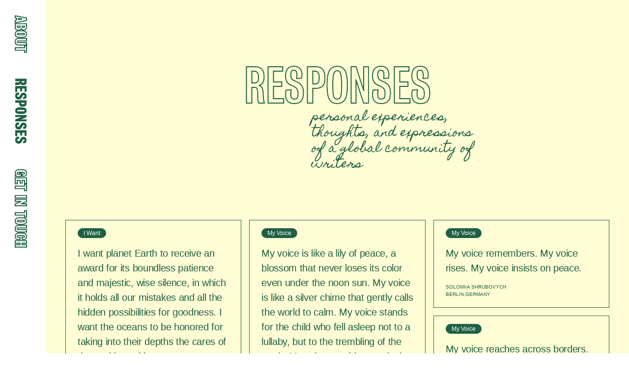

--- FILE ---
content_type: text/html; charset=UTF-8
request_url: https://threadpoems.com/responses
body_size: 30725
content:
<!DOCTYPE html>
<title>Responses | Global Peace Poem</title>

<link type="text/css" href="/css/app.css?id=ca9a25d1df9823bafb1b" rel="stylesheet">

<meta charset="utf-8">
<meta name="viewport" content="width=device-width, initial-scale=1">
<meta name="csrf-token" content="N95Y3NGzzQEh1KBcnFPxvkscXtGjI4H3aApEFfcv">

<meta name="apple-mobile-web-app-capable" content="yes">

<link href="https://fonts.googleapis.com/css?family=Homemade+Apple|Work+Sans:300,400,500,600&display=swap" rel="stylesheet">
<link rel="stylesheet" href="https://use.typekit.net/gow0spk.css">

<body class="text-gray-600 " style="">
    <div id="app" class="overflow-x-hidden max-w-full">
        

        


<!-- Google Tag Manager -->
<script>(function(w,d,s,l,i){w[l]=w[l]||[];w[l].push({'gtm.start':
new Date().getTime(),event:'gtm.js'});var f=d.getElementsByTagName(s)[0],
j=d.createElement(s),dl=l!='dataLayer'?'&l='+l:'';j.async=true;j.src=
'https://www.googletagmanager.com/gtm.js?id='+i+dl;f.parentNode.insertBefore(j,f);
})(window,document,'script','dataLayer','GTM-5XDRMBG');</script>
<!-- End Google Tag Manager --><!-- Google Tag Manager (noscript) -->
<noscript><iframe src="https://www.googletagmanager.com/ns.html?id=GTM-5XDRMBG"
height="0" width="0" style="display:none;visibility:hidden"></iframe></noscript>
<!-- End Google Tag Manager (noscript) -->
<div class="responses-container bg-secondary text-primary p-8 pt-32 flex flex-col" style=" --secondary: #FFFDD5; --primary:  #1E6043;">

    <h1 class="uppercase font-display text-center text-5xl text-outline md:text-8xl">Responses</h1>

     <span class="whitespace-pre-line font-cursive lowercase leading-loose self-end  md:self-center md:text-2xl md:ml-56 text-sm">personal experiences,
        thoughts, and expressions
        of a global community of
        writers
    </span>

    <div class="container mx-auto grid mt-24">

        <div class="print-prompt-overlay fixed hidden h-screen w-screen left-0 top-0 bg-black opacity-25" style="z-index: 9999;"></div>
        <div class="print-prompt fixed hidden left-1/2 -translate-x-1/2 top-0 w-screen bg-white border border-primary" style="max-width: 400px; z-index: 9999;">
            <form class="p-5" method="post">
                <div class="mb-4">
                    <label for="print-prompt-input" class="block text-primary mb-2 text-base">Enter Print Code</label>
                    <input type="number" class="print-prompt-input block bg-transparent appearance-none border border-primary rounded w-full py-2 px-4 text-primary leading-tight focus:outline-none focus:border-blue-500" name="print-prompt-input" value="" />
                </div>
                <div class="flex gap-2 justify-end">
                    <input type="hidden" name="response-id" value="" />
                    <a href="#" style="width:76px;" class="close block rounded border border-gray-700 py-1.5 text-xs text-primary font-semibold text-center">Cancel</a>
                    <button style="width:76px;" class="submit block rounded border border-primary bg-primary py-1.5 text-xs font-semibold text-white text-center hover:opacity-80">OK</button>
                </div>
            </form>
        </div>
        <div class="print-prompt-response fixed hidden left-1/2 -translate-x-1/2 top-1/2 -translate-y-1/2 w-screen p-5 bg-white border border-primary text-base text-primary" style="max-width: 400px; z-index: 9999;"></div>

                    
            <div id="9179" class="response cursor-pointer text-primary w-full md:w-1/2 lg:w-1/3 transition px-2 pb-4" style="opacity: 0; transform: translateY(.5rem); transition-delay: 0ms">
    <div class="content p-4 xl:px-6 border border-primary" style="">
        <div class="flex justify-between items-center mb-4">
                            <h3 class="response-prompt bg-primary text-white px-3 py-1 text-xs leading-3 font-medium rounded-full">I Want</h3>
                                </div>

        <h1 class="response-content content-text text-xl leading-normal font-normal" style="letter-spacing: -0.02rem;">I want planet Earth to receive an award for its boundless patience and majestic, wise silence, in which it holds all our mistakes and all the hidden possibilities for goodness.

I want the oceans to be honored for taking into their depths the cares of the world, washing away sorrow with their waves and embracing every living being with their ancient, watery memory.

I want the forests and mountains to finally rest, freed from the millennia-old burdens of humanity, and to stand once more solely for the sky, not for human desires.

I want the birds to be granted citizenship of every country, recognizing their inherent right to endless horizons and journeys beyond the borders we have created.

I want the world to acknowledge every quiet, unnoticed act of kindness—even those born in the hearts of those who have no voice.

And I want humanity to finally learn to listen to the whisper of nature as attentively as to each other’s voices.

I want an end to children’s tears and the beginning of limitless, generous goodness that reaches every home, every heart, and every life.</h1>
        <div class="uppercase font-medium text-xxs mt-4 inline-block leading-normal">
            <span class="response-name">Solomiia  Shrubovych</span>
            <br />
                            <span class="response-city">Berlin, Germany</span>
                    </div>
    </div>

    <div class="controls hidden w-12 h-10 absolute" style="transform: rotate(-45deg)">

        <button class="close bg-primary text-secondary rounded-full overflow-hidden w-12 h-12 p-4 absolute cursor-pointer uppercase text-sm" style="top: 50%; left: -100%; transform: translate(0, -50%);">
            <svg class ="w-full" viewBox="0 0 18 18" fill="none" xmlns="http://www.w3.org/2000/svg">
                <path d="M16.7067 0.706885C16.3161 0.316471 15.683 0.316564 15.2925 0.707094L9.70756 6.29309C9.31706 6.68367 8.68386 6.68371 8.29331 6.29319L2.70672 0.707066C2.31619 0.316562 1.68303 0.316584 1.29252 0.707113L0.707005 1.29266C0.316523 1.68316 0.316502 2.31626 0.706958 2.70679L6.29294 8.2938C6.68341 8.68435 6.68337 9.31749 6.29284 9.70798L0.707147 15.2932C0.316602 15.6837 0.316582 16.3169 0.7071 16.7074L1.29252 17.2929C1.68303 17.6834 2.31619 17.6834 2.70672 17.2929L8.29331 11.7068C8.68386 11.3163 9.31706 11.3163 9.70756 11.7069L15.2925 17.2929C15.683 17.6834 16.3161 17.6835 16.7067 17.2931L17.2925 16.7075C17.6832 16.317 17.6832 15.6836 17.2926 15.293L11.7064 9.70803C11.3158 9.31752 11.3157 8.68431 11.7063 8.29376L17.2928 2.70695C17.6833 2.31637 17.6833 1.68311 17.2926 1.29261L16.7067 0.706885Z" fill="currentColor"/>
            </svg>
        </button>

        <button class="copy bg-primary text-secondary rounded-full overflow-hidden w-12 h-12 p-2 absolute cursor-pointer uppercase text-sm" style="top: 50%; left: 100%; transform: translate(0, -50%);">
            <svg class="success-icon w-full" x="0px" y="0px" viewBox="0 0 100 100"><g transform="translate(0,-952.36218)"><path style="text-indent:0;text-transform:none;direction:ltr;block-progression:tb;baseline-shift:baseline;enable-background:accumulate;" d="m 80.878285,977.33819 a 5.0005,5.0005 0 0 0 -3.4374,1.5 l -36.9063,36.90631 -18.5,-14.3126 a 5.0006103,5.0006103 0 1 0 -6.125,7.9063 l 22,17 a 5.0005,5.0005 0 0 0 6.5937,-0.4062 l 40,-40.00006 a 5.0005,5.0005 0 0 0 -3.625,-8.59375 z" fill="currentColor" fill-opacity="1" stroke="none" marker="none" visibility="visible" display="inline" overflow="visible"></path></g></svg>
            <svg class="primary-icon w-full" xmlns="http://www.w3.org/2000/svg" version="1.1" x="0px" y="0px" viewBox="0 0 32 32" style="enable-background:new 0 0 32 32;" xml:space="preserve"><path fill="currentColor" d="M24.5,12.5H13c-0.6,0-1,0.4-1,1v13.9c0,0.6,0.4,1,1,1h11.5c0.6,0,1-0.4,1-1V13.5C25.5,12.9,25.1,12.5,24.5,12.5z"></path><path fill="currentColor" d="M20,10.1h-8.5c-1,0-1.8,0.8-1.8,1.8v7.6H7.5c-0.6,0-1-0.5-1-1V4.6c0-0.6,0.4-1,1-1H19c0.5,0,1,0.4,1,1V10.1z"></path></svg>
        </button>

        <button data-share-link="https://threadpoems.com/global-peace-poem?highlight=9179" class="share bg-primary text-secondary rounded-full overflow-hidden w-12 h-12 absolute cursor-pointer uppercase text-sm" style="top: -100%; left: 50%; transform: translate(-50%, 0);">
            <svg class="success-icon p-2 w-full" x="0px" y="0px" viewBox="0 0 100 100"><g transform="translate(0,-952.36218)"><path style="text-indent:0;text-transform:none;direction:ltr;block-progression:tb;baseline-shift:baseline;enable-background:accumulate;" d="m 80.878285,977.33819 a 5.0005,5.0005 0 0 0 -3.4374,1.5 l -36.9063,36.90631 -18.5,-14.3126 a 5.0006103,5.0006103 0 1 0 -6.125,7.9063 l 22,17 a 5.0005,5.0005 0 0 0 6.5937,-0.4062 l 40,-40.00006 a 5.0005,5.0005 0 0 0 -3.625,-8.59375 z" fill="currentColor" fill-opacity="1" stroke="none" marker="none" visibility="visible" display="inline" overflow="visible"></path></g></svg>
            <svg class="primary-icon w-full p-4" viewBox="0 0 17 17" fill="none" xmlns="http://www.w3.org/2000/svg">
                <path d="M14.627 14.3772C14.627 14.5152 14.5151 14.6271 14.377 14.6271H2.8727C2.73463 14.6271 2.6227 14.5152 2.6227 14.3771V2.87283C2.6227 2.73475 2.73463 2.62283 2.8727 2.62283H4.88524C5.02331 2.62283 5.13524 2.5109 5.13524 2.37283V0.499878C5.13524 0.361807 5.02331 0.249878 4.88524 0.249878H0.499756C0.361685 0.249878 0.249756 0.361807 0.249756 0.499878V16.7501C0.249756 16.8882 0.361685 17.0001 0.499756 17.0001H16.75C16.888 17.0001 17 16.8882 17 16.7501V12.3646C17 12.2265 16.888 12.1146 16.75 12.1146H14.877C14.739 12.1146 14.627 12.2265 14.627 12.3646V14.3772Z" fill="currentColor"/>
                <path d="M7.479 0.249865C7.34093 0.249866 7.229 0.361795 7.229 0.499865V2.37282C7.229 2.51089 7.34093 2.62282 7.479 2.62282H12.2785C12.5013 2.62282 12.6128 2.8921 12.4553 3.04959L8.52246 6.98244C8.42483 7.08008 8.42483 7.23837 8.52246 7.336L9.91372 8.72726C10.0114 8.82489 10.1696 8.82489 10.2673 8.72726L14.2001 4.79441C14.3576 4.63691 14.6269 4.74846 14.6269 4.97118V9.77072C14.6269 9.90879 14.7388 10.0207 14.8769 10.0207H16.7499C16.8879 10.0207 16.9999 9.90879 16.9999 9.77072V0.499759C16.9999 0.361686 16.8879 0.249757 16.7498 0.249759L7.479 0.249865Z" fill="currentColor"/>
            </svg>
        </button>

                    <button class="print bg-primary text-secondary rounded-full overflow-hidden w-12 h-12 p-3 absolute cursor-pointer uppercase text-sm" style="top: 100%; left: 50%; transform: translate(-50%, 0%);">
                <svg class="loading-icon animate-spin h-6 w-6 text-white" xmlns="http://www.w3.org/2000/svg" fill="none" viewBox="0 0 24 24">
                    <circle class="opacity-25" cx="12" cy="12" r="10" stroke="currentColor" stroke-width="4"></circle>
                    <path class="opacity-75" fill="currentColor" d="M4 12a8 8 0 018-8V0C5.373 0 0 5.373 0 12h4zm2 5.291A7.962 7.962 0 014 12H0c0 3.042 1.135 5.824 3 7.938l3-2.647z"></path>
                </svg>
                <svg class="primary-icon w-full" viewBox="0 0 21 19" fill="none" xmlns="http://www.w3.org/2000/svg">
                    <path d="M19.2502 0.43722C19.2502 0.195237 18.9491 0 18.5767 0H2.4231C2.05151 0 1.74963 0.196054 1.74963 0.43722V1.74972H19.2502V0.43722Z" fill="currentColor"/>
                    <path d="M20.1247 2.625H0.87528C0.392112 2.62664 0.001638 3.01711 0 3.50028V10.4828C0.00164062 10.9651 0.392112 11.3564 0.87528 11.3572H3.50028V6.99554H17.4997V11.3572H20.1247C20.6079 11.3564 20.9984 10.9651 21 10.4828V3.50028C20.9984 3.01711 20.6079 2.62664 20.1247 2.625ZM13.5622 5.68722C13.2087 5.68722 12.8896 5.47394 12.7542 5.14746C12.6189 4.82015 12.6935 4.44362 12.9437 4.19343C13.1939 3.94323 13.5704 3.86858 13.8977 4.00394C14.2242 4.13929 14.4375 4.4584 14.4375 4.81277C14.4358 5.29512 14.0454 5.68641 13.5622 5.68723L13.5622 5.68722ZM16.6244 5.68722H16.6253C16.2709 5.68722 15.9518 5.47394 15.8164 5.14746C15.6811 4.82015 15.7557 4.44362 16.0059 4.19343C16.2561 3.94323 16.6326 3.86858 16.9599 4.00394C17.2864 4.13929 17.4997 4.4584 17.4997 4.81277C17.4989 5.29512 17.1076 5.68641 16.6252 5.68723L16.6244 5.68722Z" fill="currentColor"/>
                    <path d="M4.37468 11.3573V17.9378C4.3755 18.179 4.57073 18.3742 4.81271 18.375H16.1872C16.4291 18.3742 16.6244 18.179 16.6252 17.9378V7.87085H4.37463L4.37468 11.3573ZM14.8747 15.3128H6.12524C5.88325 15.3128 5.6872 15.1168 5.6872 14.8748C5.6872 14.6336 5.88325 14.4376 6.12524 14.4376H14.8747C15.1167 14.4376 15.3127 14.6336 15.3127 14.8748C15.3127 15.1168 15.1167 15.3128 14.8747 15.3128ZM14.8747 12.6878H6.12524C5.88325 12.6878 5.6872 12.4918 5.6872 12.2498C5.6872 12.0086 5.88325 11.8126 6.12524 11.8126H14.8747C15.1167 11.8126 15.3127 12.0086 15.3127 12.2498C15.3127 12.4918 15.1167 12.6878 14.8747 12.6878Z" fill="currentColor"/>
                </svg>
            </button>
        
    </div>
</div>
            <div id="print-9179" class="response-print fixed text-black p-4" style="width: 475px; top: 0; z-index: -9999999;">
    <div class="p-4 xl:px-6">
                    <div class="flex flex-col justify-center items-center">
                <h3 class="response-prompt block bg-black text-white px-3 pb-3 font-display text-base uppercase font-semibold leading-none">I Want</h3>
            </div>
                
        <h1 class="response-content font-display font-light text-xl xl:text-3xl leading-normal">I want planet Earth to receive an award for its boundless patience and majestic, wise silence, in which it holds all our mistakes and all the hidden possibilities for goodness.

I want the oceans to be honored for taking into their depths the cares of the world, washing away sorrow with their waves and embracing every living being with their ancient, watery memory.

I want the forests and mountains to finally rest, freed from the millennia-old burdens of humanity, and to stand once more solely for the sky, not for human desires.

I want the birds to be granted citizenship of every country, recognizing their inherent right to endless horizons and journeys beyond the borders we have created.

I want the world to acknowledge every quiet, unnoticed act of kindness—even those born in the hearts of those who have no voice.

And I want humanity to finally learn to listen to the whisper of nature as attentively as to each other’s voices.

I want an end to children’s tears and the beginning of limitless, generous goodness that reaches every home, every heart, and every life.</h1>
        <div class="uppercase font-bold mt-5 inline-block leading-normal"><span class="response-name">Solomiia  Shrubovych</span><br /> <span class="response-city">Berlin, Germany</span></div>
    </div>
    
    <p class="mx-auto w-full text-center text-sm px-4 mb-8 text-black font-mono">
                Global Peace Poem
        <br />
        Traveling Stanzas | www.travelingstanzas.com
            </p>
</div>                    
            <div id="9174" class="response cursor-pointer text-primary w-full md:w-1/2 lg:w-1/3 transition px-2 pb-4" style="opacity: 0; transform: translateY(.5rem); transition-delay: 40ms">
    <div class="content p-4 xl:px-6 border border-primary" style="">
        <div class="flex justify-between items-center mb-4">
                            <h3 class="response-prompt bg-primary text-white px-3 py-1 text-xs leading-3 font-medium rounded-full">My Voice</h3>
                                </div>

        <h1 class="response-content content-text text-xl leading-normal font-normal" style="letter-spacing: -0.02rem;">My voice is like a lily of peace,
a blossom that never loses its color even under the noon sun.
My voice is like a silver chime
that gently calls the world to calm.
My voice stands for the child
who fell asleep not to a lullaby, but to the trembling of the earth.
My voice trembles,
yet in that trembling a seed of hope is already growing.
My voice is a small flame
that gathers light where only shadows live
and carries it to the place where the scent of morning has been forgotten.
My voice touches the world
as dawn touches wounded earth — softly and with care.
My voice seeks peace,
even when the whole path before it is covered in ash.</h1>
        <div class="uppercase font-medium text-xxs mt-4 inline-block leading-normal">
            <span class="response-name">Solomiia Shrubovych</span>
            <br />
                            <span class="response-city">Berlin,Germany</span>
                    </div>
    </div>

    <div class="controls hidden w-12 h-10 absolute" style="transform: rotate(-45deg)">

        <button class="close bg-primary text-secondary rounded-full overflow-hidden w-12 h-12 p-4 absolute cursor-pointer uppercase text-sm" style="top: 50%; left: -100%; transform: translate(0, -50%);">
            <svg class ="w-full" viewBox="0 0 18 18" fill="none" xmlns="http://www.w3.org/2000/svg">
                <path d="M16.7067 0.706885C16.3161 0.316471 15.683 0.316564 15.2925 0.707094L9.70756 6.29309C9.31706 6.68367 8.68386 6.68371 8.29331 6.29319L2.70672 0.707066C2.31619 0.316562 1.68303 0.316584 1.29252 0.707113L0.707005 1.29266C0.316523 1.68316 0.316502 2.31626 0.706958 2.70679L6.29294 8.2938C6.68341 8.68435 6.68337 9.31749 6.29284 9.70798L0.707147 15.2932C0.316602 15.6837 0.316582 16.3169 0.7071 16.7074L1.29252 17.2929C1.68303 17.6834 2.31619 17.6834 2.70672 17.2929L8.29331 11.7068C8.68386 11.3163 9.31706 11.3163 9.70756 11.7069L15.2925 17.2929C15.683 17.6834 16.3161 17.6835 16.7067 17.2931L17.2925 16.7075C17.6832 16.317 17.6832 15.6836 17.2926 15.293L11.7064 9.70803C11.3158 9.31752 11.3157 8.68431 11.7063 8.29376L17.2928 2.70695C17.6833 2.31637 17.6833 1.68311 17.2926 1.29261L16.7067 0.706885Z" fill="currentColor"/>
            </svg>
        </button>

        <button class="copy bg-primary text-secondary rounded-full overflow-hidden w-12 h-12 p-2 absolute cursor-pointer uppercase text-sm" style="top: 50%; left: 100%; transform: translate(0, -50%);">
            <svg class="success-icon w-full" x="0px" y="0px" viewBox="0 0 100 100"><g transform="translate(0,-952.36218)"><path style="text-indent:0;text-transform:none;direction:ltr;block-progression:tb;baseline-shift:baseline;enable-background:accumulate;" d="m 80.878285,977.33819 a 5.0005,5.0005 0 0 0 -3.4374,1.5 l -36.9063,36.90631 -18.5,-14.3126 a 5.0006103,5.0006103 0 1 0 -6.125,7.9063 l 22,17 a 5.0005,5.0005 0 0 0 6.5937,-0.4062 l 40,-40.00006 a 5.0005,5.0005 0 0 0 -3.625,-8.59375 z" fill="currentColor" fill-opacity="1" stroke="none" marker="none" visibility="visible" display="inline" overflow="visible"></path></g></svg>
            <svg class="primary-icon w-full" xmlns="http://www.w3.org/2000/svg" version="1.1" x="0px" y="0px" viewBox="0 0 32 32" style="enable-background:new 0 0 32 32;" xml:space="preserve"><path fill="currentColor" d="M24.5,12.5H13c-0.6,0-1,0.4-1,1v13.9c0,0.6,0.4,1,1,1h11.5c0.6,0,1-0.4,1-1V13.5C25.5,12.9,25.1,12.5,24.5,12.5z"></path><path fill="currentColor" d="M20,10.1h-8.5c-1,0-1.8,0.8-1.8,1.8v7.6H7.5c-0.6,0-1-0.5-1-1V4.6c0-0.6,0.4-1,1-1H19c0.5,0,1,0.4,1,1V10.1z"></path></svg>
        </button>

        <button data-share-link="https://threadpoems.com/global-peace-poem?highlight=9174" class="share bg-primary text-secondary rounded-full overflow-hidden w-12 h-12 absolute cursor-pointer uppercase text-sm" style="top: -100%; left: 50%; transform: translate(-50%, 0);">
            <svg class="success-icon p-2 w-full" x="0px" y="0px" viewBox="0 0 100 100"><g transform="translate(0,-952.36218)"><path style="text-indent:0;text-transform:none;direction:ltr;block-progression:tb;baseline-shift:baseline;enable-background:accumulate;" d="m 80.878285,977.33819 a 5.0005,5.0005 0 0 0 -3.4374,1.5 l -36.9063,36.90631 -18.5,-14.3126 a 5.0006103,5.0006103 0 1 0 -6.125,7.9063 l 22,17 a 5.0005,5.0005 0 0 0 6.5937,-0.4062 l 40,-40.00006 a 5.0005,5.0005 0 0 0 -3.625,-8.59375 z" fill="currentColor" fill-opacity="1" stroke="none" marker="none" visibility="visible" display="inline" overflow="visible"></path></g></svg>
            <svg class="primary-icon w-full p-4" viewBox="0 0 17 17" fill="none" xmlns="http://www.w3.org/2000/svg">
                <path d="M14.627 14.3772C14.627 14.5152 14.5151 14.6271 14.377 14.6271H2.8727C2.73463 14.6271 2.6227 14.5152 2.6227 14.3771V2.87283C2.6227 2.73475 2.73463 2.62283 2.8727 2.62283H4.88524C5.02331 2.62283 5.13524 2.5109 5.13524 2.37283V0.499878C5.13524 0.361807 5.02331 0.249878 4.88524 0.249878H0.499756C0.361685 0.249878 0.249756 0.361807 0.249756 0.499878V16.7501C0.249756 16.8882 0.361685 17.0001 0.499756 17.0001H16.75C16.888 17.0001 17 16.8882 17 16.7501V12.3646C17 12.2265 16.888 12.1146 16.75 12.1146H14.877C14.739 12.1146 14.627 12.2265 14.627 12.3646V14.3772Z" fill="currentColor"/>
                <path d="M7.479 0.249865C7.34093 0.249866 7.229 0.361795 7.229 0.499865V2.37282C7.229 2.51089 7.34093 2.62282 7.479 2.62282H12.2785C12.5013 2.62282 12.6128 2.8921 12.4553 3.04959L8.52246 6.98244C8.42483 7.08008 8.42483 7.23837 8.52246 7.336L9.91372 8.72726C10.0114 8.82489 10.1696 8.82489 10.2673 8.72726L14.2001 4.79441C14.3576 4.63691 14.6269 4.74846 14.6269 4.97118V9.77072C14.6269 9.90879 14.7388 10.0207 14.8769 10.0207H16.7499C16.8879 10.0207 16.9999 9.90879 16.9999 9.77072V0.499759C16.9999 0.361686 16.8879 0.249757 16.7498 0.249759L7.479 0.249865Z" fill="currentColor"/>
            </svg>
        </button>

                    <button class="print bg-primary text-secondary rounded-full overflow-hidden w-12 h-12 p-3 absolute cursor-pointer uppercase text-sm" style="top: 100%; left: 50%; transform: translate(-50%, 0%);">
                <svg class="loading-icon animate-spin h-6 w-6 text-white" xmlns="http://www.w3.org/2000/svg" fill="none" viewBox="0 0 24 24">
                    <circle class="opacity-25" cx="12" cy="12" r="10" stroke="currentColor" stroke-width="4"></circle>
                    <path class="opacity-75" fill="currentColor" d="M4 12a8 8 0 018-8V0C5.373 0 0 5.373 0 12h4zm2 5.291A7.962 7.962 0 014 12H0c0 3.042 1.135 5.824 3 7.938l3-2.647z"></path>
                </svg>
                <svg class="primary-icon w-full" viewBox="0 0 21 19" fill="none" xmlns="http://www.w3.org/2000/svg">
                    <path d="M19.2502 0.43722C19.2502 0.195237 18.9491 0 18.5767 0H2.4231C2.05151 0 1.74963 0.196054 1.74963 0.43722V1.74972H19.2502V0.43722Z" fill="currentColor"/>
                    <path d="M20.1247 2.625H0.87528C0.392112 2.62664 0.001638 3.01711 0 3.50028V10.4828C0.00164062 10.9651 0.392112 11.3564 0.87528 11.3572H3.50028V6.99554H17.4997V11.3572H20.1247C20.6079 11.3564 20.9984 10.9651 21 10.4828V3.50028C20.9984 3.01711 20.6079 2.62664 20.1247 2.625ZM13.5622 5.68722C13.2087 5.68722 12.8896 5.47394 12.7542 5.14746C12.6189 4.82015 12.6935 4.44362 12.9437 4.19343C13.1939 3.94323 13.5704 3.86858 13.8977 4.00394C14.2242 4.13929 14.4375 4.4584 14.4375 4.81277C14.4358 5.29512 14.0454 5.68641 13.5622 5.68723L13.5622 5.68722ZM16.6244 5.68722H16.6253C16.2709 5.68722 15.9518 5.47394 15.8164 5.14746C15.6811 4.82015 15.7557 4.44362 16.0059 4.19343C16.2561 3.94323 16.6326 3.86858 16.9599 4.00394C17.2864 4.13929 17.4997 4.4584 17.4997 4.81277C17.4989 5.29512 17.1076 5.68641 16.6252 5.68723L16.6244 5.68722Z" fill="currentColor"/>
                    <path d="M4.37468 11.3573V17.9378C4.3755 18.179 4.57073 18.3742 4.81271 18.375H16.1872C16.4291 18.3742 16.6244 18.179 16.6252 17.9378V7.87085H4.37463L4.37468 11.3573ZM14.8747 15.3128H6.12524C5.88325 15.3128 5.6872 15.1168 5.6872 14.8748C5.6872 14.6336 5.88325 14.4376 6.12524 14.4376H14.8747C15.1167 14.4376 15.3127 14.6336 15.3127 14.8748C15.3127 15.1168 15.1167 15.3128 14.8747 15.3128ZM14.8747 12.6878H6.12524C5.88325 12.6878 5.6872 12.4918 5.6872 12.2498C5.6872 12.0086 5.88325 11.8126 6.12524 11.8126H14.8747C15.1167 11.8126 15.3127 12.0086 15.3127 12.2498C15.3127 12.4918 15.1167 12.6878 14.8747 12.6878Z" fill="currentColor"/>
                </svg>
            </button>
        
    </div>
</div>
            <div id="print-9174" class="response-print fixed text-black p-4" style="width: 475px; top: 0; z-index: -9999999;">
    <div class="p-4 xl:px-6">
                    <div class="flex flex-col justify-center items-center">
                <h3 class="response-prompt block bg-black text-white px-3 pb-3 font-display text-base uppercase font-semibold leading-none">My Voice</h3>
            </div>
                
        <h1 class="response-content font-display font-light text-xl xl:text-3xl leading-normal">My voice is like a lily of peace,
a blossom that never loses its color even under the noon sun.
My voice is like a silver chime
that gently calls the world to calm.
My voice stands for the child
who fell asleep not to a lullaby, but to the trembling of the earth.
My voice trembles,
yet in that trembling a seed of hope is already growing.
My voice is a small flame
that gathers light where only shadows live
and carries it to the place where the scent of morning has been forgotten.
My voice touches the world
as dawn touches wounded earth — softly and with care.
My voice seeks peace,
even when the whole path before it is covered in ash.</h1>
        <div class="uppercase font-bold mt-5 inline-block leading-normal"><span class="response-name">Solomiia Shrubovych</span><br /> <span class="response-city">Berlin,Germany</span></div>
    </div>
    
    <p class="mx-auto w-full text-center text-sm px-4 mb-8 text-black font-mono">
                Global Peace Poem
        <br />
        Traveling Stanzas | www.travelingstanzas.com
            </p>
</div>                    
            <div id="9173" class="response cursor-pointer text-primary w-full md:w-1/2 lg:w-1/3 transition px-2 pb-4" style="opacity: 0; transform: translateY(.5rem); transition-delay: 80ms">
    <div class="content p-4 xl:px-6 border border-primary" style="">
        <div class="flex justify-between items-center mb-4">
                            <h3 class="response-prompt bg-primary text-white px-3 py-1 text-xs leading-3 font-medium rounded-full">My Voice</h3>
                                </div>

        <h1 class="response-content content-text text-xl leading-normal font-normal" style="letter-spacing: -0.02rem;">My voice remembers.
My voice rises.
My voice insists on peace.</h1>
        <div class="uppercase font-medium text-xxs mt-4 inline-block leading-normal">
            <span class="response-name">Solomiia Shrubovych</span>
            <br />
                            <span class="response-city">Berlin,Germany</span>
                    </div>
    </div>

    <div class="controls hidden w-12 h-10 absolute" style="transform: rotate(-45deg)">

        <button class="close bg-primary text-secondary rounded-full overflow-hidden w-12 h-12 p-4 absolute cursor-pointer uppercase text-sm" style="top: 50%; left: -100%; transform: translate(0, -50%);">
            <svg class ="w-full" viewBox="0 0 18 18" fill="none" xmlns="http://www.w3.org/2000/svg">
                <path d="M16.7067 0.706885C16.3161 0.316471 15.683 0.316564 15.2925 0.707094L9.70756 6.29309C9.31706 6.68367 8.68386 6.68371 8.29331 6.29319L2.70672 0.707066C2.31619 0.316562 1.68303 0.316584 1.29252 0.707113L0.707005 1.29266C0.316523 1.68316 0.316502 2.31626 0.706958 2.70679L6.29294 8.2938C6.68341 8.68435 6.68337 9.31749 6.29284 9.70798L0.707147 15.2932C0.316602 15.6837 0.316582 16.3169 0.7071 16.7074L1.29252 17.2929C1.68303 17.6834 2.31619 17.6834 2.70672 17.2929L8.29331 11.7068C8.68386 11.3163 9.31706 11.3163 9.70756 11.7069L15.2925 17.2929C15.683 17.6834 16.3161 17.6835 16.7067 17.2931L17.2925 16.7075C17.6832 16.317 17.6832 15.6836 17.2926 15.293L11.7064 9.70803C11.3158 9.31752 11.3157 8.68431 11.7063 8.29376L17.2928 2.70695C17.6833 2.31637 17.6833 1.68311 17.2926 1.29261L16.7067 0.706885Z" fill="currentColor"/>
            </svg>
        </button>

        <button class="copy bg-primary text-secondary rounded-full overflow-hidden w-12 h-12 p-2 absolute cursor-pointer uppercase text-sm" style="top: 50%; left: 100%; transform: translate(0, -50%);">
            <svg class="success-icon w-full" x="0px" y="0px" viewBox="0 0 100 100"><g transform="translate(0,-952.36218)"><path style="text-indent:0;text-transform:none;direction:ltr;block-progression:tb;baseline-shift:baseline;enable-background:accumulate;" d="m 80.878285,977.33819 a 5.0005,5.0005 0 0 0 -3.4374,1.5 l -36.9063,36.90631 -18.5,-14.3126 a 5.0006103,5.0006103 0 1 0 -6.125,7.9063 l 22,17 a 5.0005,5.0005 0 0 0 6.5937,-0.4062 l 40,-40.00006 a 5.0005,5.0005 0 0 0 -3.625,-8.59375 z" fill="currentColor" fill-opacity="1" stroke="none" marker="none" visibility="visible" display="inline" overflow="visible"></path></g></svg>
            <svg class="primary-icon w-full" xmlns="http://www.w3.org/2000/svg" version="1.1" x="0px" y="0px" viewBox="0 0 32 32" style="enable-background:new 0 0 32 32;" xml:space="preserve"><path fill="currentColor" d="M24.5,12.5H13c-0.6,0-1,0.4-1,1v13.9c0,0.6,0.4,1,1,1h11.5c0.6,0,1-0.4,1-1V13.5C25.5,12.9,25.1,12.5,24.5,12.5z"></path><path fill="currentColor" d="M20,10.1h-8.5c-1,0-1.8,0.8-1.8,1.8v7.6H7.5c-0.6,0-1-0.5-1-1V4.6c0-0.6,0.4-1,1-1H19c0.5,0,1,0.4,1,1V10.1z"></path></svg>
        </button>

        <button data-share-link="https://threadpoems.com/global-peace-poem?highlight=9173" class="share bg-primary text-secondary rounded-full overflow-hidden w-12 h-12 absolute cursor-pointer uppercase text-sm" style="top: -100%; left: 50%; transform: translate(-50%, 0);">
            <svg class="success-icon p-2 w-full" x="0px" y="0px" viewBox="0 0 100 100"><g transform="translate(0,-952.36218)"><path style="text-indent:0;text-transform:none;direction:ltr;block-progression:tb;baseline-shift:baseline;enable-background:accumulate;" d="m 80.878285,977.33819 a 5.0005,5.0005 0 0 0 -3.4374,1.5 l -36.9063,36.90631 -18.5,-14.3126 a 5.0006103,5.0006103 0 1 0 -6.125,7.9063 l 22,17 a 5.0005,5.0005 0 0 0 6.5937,-0.4062 l 40,-40.00006 a 5.0005,5.0005 0 0 0 -3.625,-8.59375 z" fill="currentColor" fill-opacity="1" stroke="none" marker="none" visibility="visible" display="inline" overflow="visible"></path></g></svg>
            <svg class="primary-icon w-full p-4" viewBox="0 0 17 17" fill="none" xmlns="http://www.w3.org/2000/svg">
                <path d="M14.627 14.3772C14.627 14.5152 14.5151 14.6271 14.377 14.6271H2.8727C2.73463 14.6271 2.6227 14.5152 2.6227 14.3771V2.87283C2.6227 2.73475 2.73463 2.62283 2.8727 2.62283H4.88524C5.02331 2.62283 5.13524 2.5109 5.13524 2.37283V0.499878C5.13524 0.361807 5.02331 0.249878 4.88524 0.249878H0.499756C0.361685 0.249878 0.249756 0.361807 0.249756 0.499878V16.7501C0.249756 16.8882 0.361685 17.0001 0.499756 17.0001H16.75C16.888 17.0001 17 16.8882 17 16.7501V12.3646C17 12.2265 16.888 12.1146 16.75 12.1146H14.877C14.739 12.1146 14.627 12.2265 14.627 12.3646V14.3772Z" fill="currentColor"/>
                <path d="M7.479 0.249865C7.34093 0.249866 7.229 0.361795 7.229 0.499865V2.37282C7.229 2.51089 7.34093 2.62282 7.479 2.62282H12.2785C12.5013 2.62282 12.6128 2.8921 12.4553 3.04959L8.52246 6.98244C8.42483 7.08008 8.42483 7.23837 8.52246 7.336L9.91372 8.72726C10.0114 8.82489 10.1696 8.82489 10.2673 8.72726L14.2001 4.79441C14.3576 4.63691 14.6269 4.74846 14.6269 4.97118V9.77072C14.6269 9.90879 14.7388 10.0207 14.8769 10.0207H16.7499C16.8879 10.0207 16.9999 9.90879 16.9999 9.77072V0.499759C16.9999 0.361686 16.8879 0.249757 16.7498 0.249759L7.479 0.249865Z" fill="currentColor"/>
            </svg>
        </button>

                    <button class="print bg-primary text-secondary rounded-full overflow-hidden w-12 h-12 p-3 absolute cursor-pointer uppercase text-sm" style="top: 100%; left: 50%; transform: translate(-50%, 0%);">
                <svg class="loading-icon animate-spin h-6 w-6 text-white" xmlns="http://www.w3.org/2000/svg" fill="none" viewBox="0 0 24 24">
                    <circle class="opacity-25" cx="12" cy="12" r="10" stroke="currentColor" stroke-width="4"></circle>
                    <path class="opacity-75" fill="currentColor" d="M4 12a8 8 0 018-8V0C5.373 0 0 5.373 0 12h4zm2 5.291A7.962 7.962 0 014 12H0c0 3.042 1.135 5.824 3 7.938l3-2.647z"></path>
                </svg>
                <svg class="primary-icon w-full" viewBox="0 0 21 19" fill="none" xmlns="http://www.w3.org/2000/svg">
                    <path d="M19.2502 0.43722C19.2502 0.195237 18.9491 0 18.5767 0H2.4231C2.05151 0 1.74963 0.196054 1.74963 0.43722V1.74972H19.2502V0.43722Z" fill="currentColor"/>
                    <path d="M20.1247 2.625H0.87528C0.392112 2.62664 0.001638 3.01711 0 3.50028V10.4828C0.00164062 10.9651 0.392112 11.3564 0.87528 11.3572H3.50028V6.99554H17.4997V11.3572H20.1247C20.6079 11.3564 20.9984 10.9651 21 10.4828V3.50028C20.9984 3.01711 20.6079 2.62664 20.1247 2.625ZM13.5622 5.68722C13.2087 5.68722 12.8896 5.47394 12.7542 5.14746C12.6189 4.82015 12.6935 4.44362 12.9437 4.19343C13.1939 3.94323 13.5704 3.86858 13.8977 4.00394C14.2242 4.13929 14.4375 4.4584 14.4375 4.81277C14.4358 5.29512 14.0454 5.68641 13.5622 5.68723L13.5622 5.68722ZM16.6244 5.68722H16.6253C16.2709 5.68722 15.9518 5.47394 15.8164 5.14746C15.6811 4.82015 15.7557 4.44362 16.0059 4.19343C16.2561 3.94323 16.6326 3.86858 16.9599 4.00394C17.2864 4.13929 17.4997 4.4584 17.4997 4.81277C17.4989 5.29512 17.1076 5.68641 16.6252 5.68723L16.6244 5.68722Z" fill="currentColor"/>
                    <path d="M4.37468 11.3573V17.9378C4.3755 18.179 4.57073 18.3742 4.81271 18.375H16.1872C16.4291 18.3742 16.6244 18.179 16.6252 17.9378V7.87085H4.37463L4.37468 11.3573ZM14.8747 15.3128H6.12524C5.88325 15.3128 5.6872 15.1168 5.6872 14.8748C5.6872 14.6336 5.88325 14.4376 6.12524 14.4376H14.8747C15.1167 14.4376 15.3127 14.6336 15.3127 14.8748C15.3127 15.1168 15.1167 15.3128 14.8747 15.3128ZM14.8747 12.6878H6.12524C5.88325 12.6878 5.6872 12.4918 5.6872 12.2498C5.6872 12.0086 5.88325 11.8126 6.12524 11.8126H14.8747C15.1167 11.8126 15.3127 12.0086 15.3127 12.2498C15.3127 12.4918 15.1167 12.6878 14.8747 12.6878Z" fill="currentColor"/>
                </svg>
            </button>
        
    </div>
</div>
            <div id="print-9173" class="response-print fixed text-black p-4" style="width: 475px; top: 0; z-index: -9999999;">
    <div class="p-4 xl:px-6">
                    <div class="flex flex-col justify-center items-center">
                <h3 class="response-prompt block bg-black text-white px-3 pb-3 font-display text-base uppercase font-semibold leading-none">My Voice</h3>
            </div>
                
        <h1 class="response-content font-display font-light text-xl xl:text-3xl leading-normal">My voice remembers.
My voice rises.
My voice insists on peace.</h1>
        <div class="uppercase font-bold mt-5 inline-block leading-normal"><span class="response-name">Solomiia Shrubovych</span><br /> <span class="response-city">Berlin,Germany</span></div>
    </div>
    
    <p class="mx-auto w-full text-center text-sm px-4 mb-8 text-black font-mono">
                Global Peace Poem
        <br />
        Traveling Stanzas | www.travelingstanzas.com
            </p>
</div>                    
            <div id="9172" class="response cursor-pointer text-primary w-full md:w-1/2 lg:w-1/3 transition px-2 pb-4" style="opacity: 0; transform: translateY(.5rem); transition-delay: 120ms">
    <div class="content p-4 xl:px-6 border border-primary" style="">
        <div class="flex justify-between items-center mb-4">
                            <h3 class="response-prompt bg-primary text-white px-3 py-1 text-xs leading-3 font-medium rounded-full">My Voice</h3>
                                </div>

        <h1 class="response-content content-text text-xl leading-normal font-normal" style="letter-spacing: -0.02rem;">My voice reaches across borders.
My voice stitches wounds the world has tried to forget.
My voice is a bridge made of breath and light.</h1>
        <div class="uppercase font-medium text-xxs mt-4 inline-block leading-normal">
            <span class="response-name">Solomiia Shrubovych</span>
            <br />
                            <span class="response-city">Germany</span>
                    </div>
    </div>

    <div class="controls hidden w-12 h-10 absolute" style="transform: rotate(-45deg)">

        <button class="close bg-primary text-secondary rounded-full overflow-hidden w-12 h-12 p-4 absolute cursor-pointer uppercase text-sm" style="top: 50%; left: -100%; transform: translate(0, -50%);">
            <svg class ="w-full" viewBox="0 0 18 18" fill="none" xmlns="http://www.w3.org/2000/svg">
                <path d="M16.7067 0.706885C16.3161 0.316471 15.683 0.316564 15.2925 0.707094L9.70756 6.29309C9.31706 6.68367 8.68386 6.68371 8.29331 6.29319L2.70672 0.707066C2.31619 0.316562 1.68303 0.316584 1.29252 0.707113L0.707005 1.29266C0.316523 1.68316 0.316502 2.31626 0.706958 2.70679L6.29294 8.2938C6.68341 8.68435 6.68337 9.31749 6.29284 9.70798L0.707147 15.2932C0.316602 15.6837 0.316582 16.3169 0.7071 16.7074L1.29252 17.2929C1.68303 17.6834 2.31619 17.6834 2.70672 17.2929L8.29331 11.7068C8.68386 11.3163 9.31706 11.3163 9.70756 11.7069L15.2925 17.2929C15.683 17.6834 16.3161 17.6835 16.7067 17.2931L17.2925 16.7075C17.6832 16.317 17.6832 15.6836 17.2926 15.293L11.7064 9.70803C11.3158 9.31752 11.3157 8.68431 11.7063 8.29376L17.2928 2.70695C17.6833 2.31637 17.6833 1.68311 17.2926 1.29261L16.7067 0.706885Z" fill="currentColor"/>
            </svg>
        </button>

        <button class="copy bg-primary text-secondary rounded-full overflow-hidden w-12 h-12 p-2 absolute cursor-pointer uppercase text-sm" style="top: 50%; left: 100%; transform: translate(0, -50%);">
            <svg class="success-icon w-full" x="0px" y="0px" viewBox="0 0 100 100"><g transform="translate(0,-952.36218)"><path style="text-indent:0;text-transform:none;direction:ltr;block-progression:tb;baseline-shift:baseline;enable-background:accumulate;" d="m 80.878285,977.33819 a 5.0005,5.0005 0 0 0 -3.4374,1.5 l -36.9063,36.90631 -18.5,-14.3126 a 5.0006103,5.0006103 0 1 0 -6.125,7.9063 l 22,17 a 5.0005,5.0005 0 0 0 6.5937,-0.4062 l 40,-40.00006 a 5.0005,5.0005 0 0 0 -3.625,-8.59375 z" fill="currentColor" fill-opacity="1" stroke="none" marker="none" visibility="visible" display="inline" overflow="visible"></path></g></svg>
            <svg class="primary-icon w-full" xmlns="http://www.w3.org/2000/svg" version="1.1" x="0px" y="0px" viewBox="0 0 32 32" style="enable-background:new 0 0 32 32;" xml:space="preserve"><path fill="currentColor" d="M24.5,12.5H13c-0.6,0-1,0.4-1,1v13.9c0,0.6,0.4,1,1,1h11.5c0.6,0,1-0.4,1-1V13.5C25.5,12.9,25.1,12.5,24.5,12.5z"></path><path fill="currentColor" d="M20,10.1h-8.5c-1,0-1.8,0.8-1.8,1.8v7.6H7.5c-0.6,0-1-0.5-1-1V4.6c0-0.6,0.4-1,1-1H19c0.5,0,1,0.4,1,1V10.1z"></path></svg>
        </button>

        <button data-share-link="https://threadpoems.com/global-peace-poem?highlight=9172" class="share bg-primary text-secondary rounded-full overflow-hidden w-12 h-12 absolute cursor-pointer uppercase text-sm" style="top: -100%; left: 50%; transform: translate(-50%, 0);">
            <svg class="success-icon p-2 w-full" x="0px" y="0px" viewBox="0 0 100 100"><g transform="translate(0,-952.36218)"><path style="text-indent:0;text-transform:none;direction:ltr;block-progression:tb;baseline-shift:baseline;enable-background:accumulate;" d="m 80.878285,977.33819 a 5.0005,5.0005 0 0 0 -3.4374,1.5 l -36.9063,36.90631 -18.5,-14.3126 a 5.0006103,5.0006103 0 1 0 -6.125,7.9063 l 22,17 a 5.0005,5.0005 0 0 0 6.5937,-0.4062 l 40,-40.00006 a 5.0005,5.0005 0 0 0 -3.625,-8.59375 z" fill="currentColor" fill-opacity="1" stroke="none" marker="none" visibility="visible" display="inline" overflow="visible"></path></g></svg>
            <svg class="primary-icon w-full p-4" viewBox="0 0 17 17" fill="none" xmlns="http://www.w3.org/2000/svg">
                <path d="M14.627 14.3772C14.627 14.5152 14.5151 14.6271 14.377 14.6271H2.8727C2.73463 14.6271 2.6227 14.5152 2.6227 14.3771V2.87283C2.6227 2.73475 2.73463 2.62283 2.8727 2.62283H4.88524C5.02331 2.62283 5.13524 2.5109 5.13524 2.37283V0.499878C5.13524 0.361807 5.02331 0.249878 4.88524 0.249878H0.499756C0.361685 0.249878 0.249756 0.361807 0.249756 0.499878V16.7501C0.249756 16.8882 0.361685 17.0001 0.499756 17.0001H16.75C16.888 17.0001 17 16.8882 17 16.7501V12.3646C17 12.2265 16.888 12.1146 16.75 12.1146H14.877C14.739 12.1146 14.627 12.2265 14.627 12.3646V14.3772Z" fill="currentColor"/>
                <path d="M7.479 0.249865C7.34093 0.249866 7.229 0.361795 7.229 0.499865V2.37282C7.229 2.51089 7.34093 2.62282 7.479 2.62282H12.2785C12.5013 2.62282 12.6128 2.8921 12.4553 3.04959L8.52246 6.98244C8.42483 7.08008 8.42483 7.23837 8.52246 7.336L9.91372 8.72726C10.0114 8.82489 10.1696 8.82489 10.2673 8.72726L14.2001 4.79441C14.3576 4.63691 14.6269 4.74846 14.6269 4.97118V9.77072C14.6269 9.90879 14.7388 10.0207 14.8769 10.0207H16.7499C16.8879 10.0207 16.9999 9.90879 16.9999 9.77072V0.499759C16.9999 0.361686 16.8879 0.249757 16.7498 0.249759L7.479 0.249865Z" fill="currentColor"/>
            </svg>
        </button>

                    <button class="print bg-primary text-secondary rounded-full overflow-hidden w-12 h-12 p-3 absolute cursor-pointer uppercase text-sm" style="top: 100%; left: 50%; transform: translate(-50%, 0%);">
                <svg class="loading-icon animate-spin h-6 w-6 text-white" xmlns="http://www.w3.org/2000/svg" fill="none" viewBox="0 0 24 24">
                    <circle class="opacity-25" cx="12" cy="12" r="10" stroke="currentColor" stroke-width="4"></circle>
                    <path class="opacity-75" fill="currentColor" d="M4 12a8 8 0 018-8V0C5.373 0 0 5.373 0 12h4zm2 5.291A7.962 7.962 0 014 12H0c0 3.042 1.135 5.824 3 7.938l3-2.647z"></path>
                </svg>
                <svg class="primary-icon w-full" viewBox="0 0 21 19" fill="none" xmlns="http://www.w3.org/2000/svg">
                    <path d="M19.2502 0.43722C19.2502 0.195237 18.9491 0 18.5767 0H2.4231C2.05151 0 1.74963 0.196054 1.74963 0.43722V1.74972H19.2502V0.43722Z" fill="currentColor"/>
                    <path d="M20.1247 2.625H0.87528C0.392112 2.62664 0.001638 3.01711 0 3.50028V10.4828C0.00164062 10.9651 0.392112 11.3564 0.87528 11.3572H3.50028V6.99554H17.4997V11.3572H20.1247C20.6079 11.3564 20.9984 10.9651 21 10.4828V3.50028C20.9984 3.01711 20.6079 2.62664 20.1247 2.625ZM13.5622 5.68722C13.2087 5.68722 12.8896 5.47394 12.7542 5.14746C12.6189 4.82015 12.6935 4.44362 12.9437 4.19343C13.1939 3.94323 13.5704 3.86858 13.8977 4.00394C14.2242 4.13929 14.4375 4.4584 14.4375 4.81277C14.4358 5.29512 14.0454 5.68641 13.5622 5.68723L13.5622 5.68722ZM16.6244 5.68722H16.6253C16.2709 5.68722 15.9518 5.47394 15.8164 5.14746C15.6811 4.82015 15.7557 4.44362 16.0059 4.19343C16.2561 3.94323 16.6326 3.86858 16.9599 4.00394C17.2864 4.13929 17.4997 4.4584 17.4997 4.81277C17.4989 5.29512 17.1076 5.68641 16.6252 5.68723L16.6244 5.68722Z" fill="currentColor"/>
                    <path d="M4.37468 11.3573V17.9378C4.3755 18.179 4.57073 18.3742 4.81271 18.375H16.1872C16.4291 18.3742 16.6244 18.179 16.6252 17.9378V7.87085H4.37463L4.37468 11.3573ZM14.8747 15.3128H6.12524C5.88325 15.3128 5.6872 15.1168 5.6872 14.8748C5.6872 14.6336 5.88325 14.4376 6.12524 14.4376H14.8747C15.1167 14.4376 15.3127 14.6336 15.3127 14.8748C15.3127 15.1168 15.1167 15.3128 14.8747 15.3128ZM14.8747 12.6878H6.12524C5.88325 12.6878 5.6872 12.4918 5.6872 12.2498C5.6872 12.0086 5.88325 11.8126 6.12524 11.8126H14.8747C15.1167 11.8126 15.3127 12.0086 15.3127 12.2498C15.3127 12.4918 15.1167 12.6878 14.8747 12.6878Z" fill="currentColor"/>
                </svg>
            </button>
        
    </div>
</div>
            <div id="print-9172" class="response-print fixed text-black p-4" style="width: 475px; top: 0; z-index: -9999999;">
    <div class="p-4 xl:px-6">
                    <div class="flex flex-col justify-center items-center">
                <h3 class="response-prompt block bg-black text-white px-3 pb-3 font-display text-base uppercase font-semibold leading-none">My Voice</h3>
            </div>
                
        <h1 class="response-content font-display font-light text-xl xl:text-3xl leading-normal">My voice reaches across borders.
My voice stitches wounds the world has tried to forget.
My voice is a bridge made of breath and light.</h1>
        <div class="uppercase font-bold mt-5 inline-block leading-normal"><span class="response-name">Solomiia Shrubovych</span><br /> <span class="response-city">Germany</span></div>
    </div>
    
    <p class="mx-auto w-full text-center text-sm px-4 mb-8 text-black font-mono">
                Global Peace Poem
        <br />
        Traveling Stanzas | www.travelingstanzas.com
            </p>
</div>                    
            <div id="9171" class="response cursor-pointer text-primary w-full md:w-1/2 lg:w-1/3 transition px-2 pb-4" style="opacity: 0; transform: translateY(.5rem); transition-delay: 160ms">
    <div class="content p-4 xl:px-6 border border-primary" style="">
        <div class="flex justify-between items-center mb-4">
                            <h3 class="response-prompt bg-primary text-white px-3 py-1 text-xs leading-3 font-medium rounded-full">My Voice</h3>
                                </div>

        <h1 class="response-content content-text text-xl leading-normal font-normal" style="letter-spacing: -0.02rem;">Where the world breaks, we rise with open hands, carrying sparks of peace that refuse to be extinguished.</h1>
        <div class="uppercase font-medium text-xxs mt-4 inline-block leading-normal">
            <span class="response-name">Solomiia Shrubovych</span>
            <br />
                            <span class="response-city">Berlin</span>
                    </div>
    </div>

    <div class="controls hidden w-12 h-10 absolute" style="transform: rotate(-45deg)">

        <button class="close bg-primary text-secondary rounded-full overflow-hidden w-12 h-12 p-4 absolute cursor-pointer uppercase text-sm" style="top: 50%; left: -100%; transform: translate(0, -50%);">
            <svg class ="w-full" viewBox="0 0 18 18" fill="none" xmlns="http://www.w3.org/2000/svg">
                <path d="M16.7067 0.706885C16.3161 0.316471 15.683 0.316564 15.2925 0.707094L9.70756 6.29309C9.31706 6.68367 8.68386 6.68371 8.29331 6.29319L2.70672 0.707066C2.31619 0.316562 1.68303 0.316584 1.29252 0.707113L0.707005 1.29266C0.316523 1.68316 0.316502 2.31626 0.706958 2.70679L6.29294 8.2938C6.68341 8.68435 6.68337 9.31749 6.29284 9.70798L0.707147 15.2932C0.316602 15.6837 0.316582 16.3169 0.7071 16.7074L1.29252 17.2929C1.68303 17.6834 2.31619 17.6834 2.70672 17.2929L8.29331 11.7068C8.68386 11.3163 9.31706 11.3163 9.70756 11.7069L15.2925 17.2929C15.683 17.6834 16.3161 17.6835 16.7067 17.2931L17.2925 16.7075C17.6832 16.317 17.6832 15.6836 17.2926 15.293L11.7064 9.70803C11.3158 9.31752 11.3157 8.68431 11.7063 8.29376L17.2928 2.70695C17.6833 2.31637 17.6833 1.68311 17.2926 1.29261L16.7067 0.706885Z" fill="currentColor"/>
            </svg>
        </button>

        <button class="copy bg-primary text-secondary rounded-full overflow-hidden w-12 h-12 p-2 absolute cursor-pointer uppercase text-sm" style="top: 50%; left: 100%; transform: translate(0, -50%);">
            <svg class="success-icon w-full" x="0px" y="0px" viewBox="0 0 100 100"><g transform="translate(0,-952.36218)"><path style="text-indent:0;text-transform:none;direction:ltr;block-progression:tb;baseline-shift:baseline;enable-background:accumulate;" d="m 80.878285,977.33819 a 5.0005,5.0005 0 0 0 -3.4374,1.5 l -36.9063,36.90631 -18.5,-14.3126 a 5.0006103,5.0006103 0 1 0 -6.125,7.9063 l 22,17 a 5.0005,5.0005 0 0 0 6.5937,-0.4062 l 40,-40.00006 a 5.0005,5.0005 0 0 0 -3.625,-8.59375 z" fill="currentColor" fill-opacity="1" stroke="none" marker="none" visibility="visible" display="inline" overflow="visible"></path></g></svg>
            <svg class="primary-icon w-full" xmlns="http://www.w3.org/2000/svg" version="1.1" x="0px" y="0px" viewBox="0 0 32 32" style="enable-background:new 0 0 32 32;" xml:space="preserve"><path fill="currentColor" d="M24.5,12.5H13c-0.6,0-1,0.4-1,1v13.9c0,0.6,0.4,1,1,1h11.5c0.6,0,1-0.4,1-1V13.5C25.5,12.9,25.1,12.5,24.5,12.5z"></path><path fill="currentColor" d="M20,10.1h-8.5c-1,0-1.8,0.8-1.8,1.8v7.6H7.5c-0.6,0-1-0.5-1-1V4.6c0-0.6,0.4-1,1-1H19c0.5,0,1,0.4,1,1V10.1z"></path></svg>
        </button>

        <button data-share-link="https://threadpoems.com/global-peace-poem?highlight=9171" class="share bg-primary text-secondary rounded-full overflow-hidden w-12 h-12 absolute cursor-pointer uppercase text-sm" style="top: -100%; left: 50%; transform: translate(-50%, 0);">
            <svg class="success-icon p-2 w-full" x="0px" y="0px" viewBox="0 0 100 100"><g transform="translate(0,-952.36218)"><path style="text-indent:0;text-transform:none;direction:ltr;block-progression:tb;baseline-shift:baseline;enable-background:accumulate;" d="m 80.878285,977.33819 a 5.0005,5.0005 0 0 0 -3.4374,1.5 l -36.9063,36.90631 -18.5,-14.3126 a 5.0006103,5.0006103 0 1 0 -6.125,7.9063 l 22,17 a 5.0005,5.0005 0 0 0 6.5937,-0.4062 l 40,-40.00006 a 5.0005,5.0005 0 0 0 -3.625,-8.59375 z" fill="currentColor" fill-opacity="1" stroke="none" marker="none" visibility="visible" display="inline" overflow="visible"></path></g></svg>
            <svg class="primary-icon w-full p-4" viewBox="0 0 17 17" fill="none" xmlns="http://www.w3.org/2000/svg">
                <path d="M14.627 14.3772C14.627 14.5152 14.5151 14.6271 14.377 14.6271H2.8727C2.73463 14.6271 2.6227 14.5152 2.6227 14.3771V2.87283C2.6227 2.73475 2.73463 2.62283 2.8727 2.62283H4.88524C5.02331 2.62283 5.13524 2.5109 5.13524 2.37283V0.499878C5.13524 0.361807 5.02331 0.249878 4.88524 0.249878H0.499756C0.361685 0.249878 0.249756 0.361807 0.249756 0.499878V16.7501C0.249756 16.8882 0.361685 17.0001 0.499756 17.0001H16.75C16.888 17.0001 17 16.8882 17 16.7501V12.3646C17 12.2265 16.888 12.1146 16.75 12.1146H14.877C14.739 12.1146 14.627 12.2265 14.627 12.3646V14.3772Z" fill="currentColor"/>
                <path d="M7.479 0.249865C7.34093 0.249866 7.229 0.361795 7.229 0.499865V2.37282C7.229 2.51089 7.34093 2.62282 7.479 2.62282H12.2785C12.5013 2.62282 12.6128 2.8921 12.4553 3.04959L8.52246 6.98244C8.42483 7.08008 8.42483 7.23837 8.52246 7.336L9.91372 8.72726C10.0114 8.82489 10.1696 8.82489 10.2673 8.72726L14.2001 4.79441C14.3576 4.63691 14.6269 4.74846 14.6269 4.97118V9.77072C14.6269 9.90879 14.7388 10.0207 14.8769 10.0207H16.7499C16.8879 10.0207 16.9999 9.90879 16.9999 9.77072V0.499759C16.9999 0.361686 16.8879 0.249757 16.7498 0.249759L7.479 0.249865Z" fill="currentColor"/>
            </svg>
        </button>

                    <button class="print bg-primary text-secondary rounded-full overflow-hidden w-12 h-12 p-3 absolute cursor-pointer uppercase text-sm" style="top: 100%; left: 50%; transform: translate(-50%, 0%);">
                <svg class="loading-icon animate-spin h-6 w-6 text-white" xmlns="http://www.w3.org/2000/svg" fill="none" viewBox="0 0 24 24">
                    <circle class="opacity-25" cx="12" cy="12" r="10" stroke="currentColor" stroke-width="4"></circle>
                    <path class="opacity-75" fill="currentColor" d="M4 12a8 8 0 018-8V0C5.373 0 0 5.373 0 12h4zm2 5.291A7.962 7.962 0 014 12H0c0 3.042 1.135 5.824 3 7.938l3-2.647z"></path>
                </svg>
                <svg class="primary-icon w-full" viewBox="0 0 21 19" fill="none" xmlns="http://www.w3.org/2000/svg">
                    <path d="M19.2502 0.43722C19.2502 0.195237 18.9491 0 18.5767 0H2.4231C2.05151 0 1.74963 0.196054 1.74963 0.43722V1.74972H19.2502V0.43722Z" fill="currentColor"/>
                    <path d="M20.1247 2.625H0.87528C0.392112 2.62664 0.001638 3.01711 0 3.50028V10.4828C0.00164062 10.9651 0.392112 11.3564 0.87528 11.3572H3.50028V6.99554H17.4997V11.3572H20.1247C20.6079 11.3564 20.9984 10.9651 21 10.4828V3.50028C20.9984 3.01711 20.6079 2.62664 20.1247 2.625ZM13.5622 5.68722C13.2087 5.68722 12.8896 5.47394 12.7542 5.14746C12.6189 4.82015 12.6935 4.44362 12.9437 4.19343C13.1939 3.94323 13.5704 3.86858 13.8977 4.00394C14.2242 4.13929 14.4375 4.4584 14.4375 4.81277C14.4358 5.29512 14.0454 5.68641 13.5622 5.68723L13.5622 5.68722ZM16.6244 5.68722H16.6253C16.2709 5.68722 15.9518 5.47394 15.8164 5.14746C15.6811 4.82015 15.7557 4.44362 16.0059 4.19343C16.2561 3.94323 16.6326 3.86858 16.9599 4.00394C17.2864 4.13929 17.4997 4.4584 17.4997 4.81277C17.4989 5.29512 17.1076 5.68641 16.6252 5.68723L16.6244 5.68722Z" fill="currentColor"/>
                    <path d="M4.37468 11.3573V17.9378C4.3755 18.179 4.57073 18.3742 4.81271 18.375H16.1872C16.4291 18.3742 16.6244 18.179 16.6252 17.9378V7.87085H4.37463L4.37468 11.3573ZM14.8747 15.3128H6.12524C5.88325 15.3128 5.6872 15.1168 5.6872 14.8748C5.6872 14.6336 5.88325 14.4376 6.12524 14.4376H14.8747C15.1167 14.4376 15.3127 14.6336 15.3127 14.8748C15.3127 15.1168 15.1167 15.3128 14.8747 15.3128ZM14.8747 12.6878H6.12524C5.88325 12.6878 5.6872 12.4918 5.6872 12.2498C5.6872 12.0086 5.88325 11.8126 6.12524 11.8126H14.8747C15.1167 11.8126 15.3127 12.0086 15.3127 12.2498C15.3127 12.4918 15.1167 12.6878 14.8747 12.6878Z" fill="currentColor"/>
                </svg>
            </button>
        
    </div>
</div>
            <div id="print-9171" class="response-print fixed text-black p-4" style="width: 475px; top: 0; z-index: -9999999;">
    <div class="p-4 xl:px-6">
                    <div class="flex flex-col justify-center items-center">
                <h3 class="response-prompt block bg-black text-white px-3 pb-3 font-display text-base uppercase font-semibold leading-none">My Voice</h3>
            </div>
                
        <h1 class="response-content font-display font-light text-xl xl:text-3xl leading-normal">Where the world breaks, we rise with open hands, carrying sparks of peace that refuse to be extinguished.</h1>
        <div class="uppercase font-bold mt-5 inline-block leading-normal"><span class="response-name">Solomiia Shrubovych</span><br /> <span class="response-city">Berlin</span></div>
    </div>
    
    <p class="mx-auto w-full text-center text-sm px-4 mb-8 text-black font-mono">
                Global Peace Poem
        <br />
        Traveling Stanzas | www.travelingstanzas.com
            </p>
</div>                    
            <div id="9018" class="response cursor-pointer text-primary w-full md:w-1/2 lg:w-1/3 transition px-2 pb-4" style="opacity: 0; transform: translateY(.5rem); transition-delay: 200ms">
    <div class="content p-4 xl:px-6 border border-primary" style="">
        <div class="flex justify-between items-center mb-4">
                            <h3 class="response-prompt bg-primary text-white px-3 py-1 text-xs leading-3 font-medium rounded-full">My Voice Is</h3>
                                </div>

        <h1 class="response-content content-text text-xl leading-normal font-normal" style="letter-spacing: -0.02rem;">My voice is a dangling, dying leaf clinging to the branch of hope for peace.</h1>
        <div class="uppercase font-medium text-xxs mt-4 inline-block leading-normal">
            <span class="response-name">Julie Dunsworth</span>
            <br />
                            <span class="response-city">Oviedo, FL, USA</span>
                    </div>
    </div>

    <div class="controls hidden w-12 h-10 absolute" style="transform: rotate(-45deg)">

        <button class="close bg-primary text-secondary rounded-full overflow-hidden w-12 h-12 p-4 absolute cursor-pointer uppercase text-sm" style="top: 50%; left: -100%; transform: translate(0, -50%);">
            <svg class ="w-full" viewBox="0 0 18 18" fill="none" xmlns="http://www.w3.org/2000/svg">
                <path d="M16.7067 0.706885C16.3161 0.316471 15.683 0.316564 15.2925 0.707094L9.70756 6.29309C9.31706 6.68367 8.68386 6.68371 8.29331 6.29319L2.70672 0.707066C2.31619 0.316562 1.68303 0.316584 1.29252 0.707113L0.707005 1.29266C0.316523 1.68316 0.316502 2.31626 0.706958 2.70679L6.29294 8.2938C6.68341 8.68435 6.68337 9.31749 6.29284 9.70798L0.707147 15.2932C0.316602 15.6837 0.316582 16.3169 0.7071 16.7074L1.29252 17.2929C1.68303 17.6834 2.31619 17.6834 2.70672 17.2929L8.29331 11.7068C8.68386 11.3163 9.31706 11.3163 9.70756 11.7069L15.2925 17.2929C15.683 17.6834 16.3161 17.6835 16.7067 17.2931L17.2925 16.7075C17.6832 16.317 17.6832 15.6836 17.2926 15.293L11.7064 9.70803C11.3158 9.31752 11.3157 8.68431 11.7063 8.29376L17.2928 2.70695C17.6833 2.31637 17.6833 1.68311 17.2926 1.29261L16.7067 0.706885Z" fill="currentColor"/>
            </svg>
        </button>

        <button class="copy bg-primary text-secondary rounded-full overflow-hidden w-12 h-12 p-2 absolute cursor-pointer uppercase text-sm" style="top: 50%; left: 100%; transform: translate(0, -50%);">
            <svg class="success-icon w-full" x="0px" y="0px" viewBox="0 0 100 100"><g transform="translate(0,-952.36218)"><path style="text-indent:0;text-transform:none;direction:ltr;block-progression:tb;baseline-shift:baseline;enable-background:accumulate;" d="m 80.878285,977.33819 a 5.0005,5.0005 0 0 0 -3.4374,1.5 l -36.9063,36.90631 -18.5,-14.3126 a 5.0006103,5.0006103 0 1 0 -6.125,7.9063 l 22,17 a 5.0005,5.0005 0 0 0 6.5937,-0.4062 l 40,-40.00006 a 5.0005,5.0005 0 0 0 -3.625,-8.59375 z" fill="currentColor" fill-opacity="1" stroke="none" marker="none" visibility="visible" display="inline" overflow="visible"></path></g></svg>
            <svg class="primary-icon w-full" xmlns="http://www.w3.org/2000/svg" version="1.1" x="0px" y="0px" viewBox="0 0 32 32" style="enable-background:new 0 0 32 32;" xml:space="preserve"><path fill="currentColor" d="M24.5,12.5H13c-0.6,0-1,0.4-1,1v13.9c0,0.6,0.4,1,1,1h11.5c0.6,0,1-0.4,1-1V13.5C25.5,12.9,25.1,12.5,24.5,12.5z"></path><path fill="currentColor" d="M20,10.1h-8.5c-1,0-1.8,0.8-1.8,1.8v7.6H7.5c-0.6,0-1-0.5-1-1V4.6c0-0.6,0.4-1,1-1H19c0.5,0,1,0.4,1,1V10.1z"></path></svg>
        </button>

        <button data-share-link="https://threadpoems.com/global-peace-poem?highlight=9018" class="share bg-primary text-secondary rounded-full overflow-hidden w-12 h-12 absolute cursor-pointer uppercase text-sm" style="top: -100%; left: 50%; transform: translate(-50%, 0);">
            <svg class="success-icon p-2 w-full" x="0px" y="0px" viewBox="0 0 100 100"><g transform="translate(0,-952.36218)"><path style="text-indent:0;text-transform:none;direction:ltr;block-progression:tb;baseline-shift:baseline;enable-background:accumulate;" d="m 80.878285,977.33819 a 5.0005,5.0005 0 0 0 -3.4374,1.5 l -36.9063,36.90631 -18.5,-14.3126 a 5.0006103,5.0006103 0 1 0 -6.125,7.9063 l 22,17 a 5.0005,5.0005 0 0 0 6.5937,-0.4062 l 40,-40.00006 a 5.0005,5.0005 0 0 0 -3.625,-8.59375 z" fill="currentColor" fill-opacity="1" stroke="none" marker="none" visibility="visible" display="inline" overflow="visible"></path></g></svg>
            <svg class="primary-icon w-full p-4" viewBox="0 0 17 17" fill="none" xmlns="http://www.w3.org/2000/svg">
                <path d="M14.627 14.3772C14.627 14.5152 14.5151 14.6271 14.377 14.6271H2.8727C2.73463 14.6271 2.6227 14.5152 2.6227 14.3771V2.87283C2.6227 2.73475 2.73463 2.62283 2.8727 2.62283H4.88524C5.02331 2.62283 5.13524 2.5109 5.13524 2.37283V0.499878C5.13524 0.361807 5.02331 0.249878 4.88524 0.249878H0.499756C0.361685 0.249878 0.249756 0.361807 0.249756 0.499878V16.7501C0.249756 16.8882 0.361685 17.0001 0.499756 17.0001H16.75C16.888 17.0001 17 16.8882 17 16.7501V12.3646C17 12.2265 16.888 12.1146 16.75 12.1146H14.877C14.739 12.1146 14.627 12.2265 14.627 12.3646V14.3772Z" fill="currentColor"/>
                <path d="M7.479 0.249865C7.34093 0.249866 7.229 0.361795 7.229 0.499865V2.37282C7.229 2.51089 7.34093 2.62282 7.479 2.62282H12.2785C12.5013 2.62282 12.6128 2.8921 12.4553 3.04959L8.52246 6.98244C8.42483 7.08008 8.42483 7.23837 8.52246 7.336L9.91372 8.72726C10.0114 8.82489 10.1696 8.82489 10.2673 8.72726L14.2001 4.79441C14.3576 4.63691 14.6269 4.74846 14.6269 4.97118V9.77072C14.6269 9.90879 14.7388 10.0207 14.8769 10.0207H16.7499C16.8879 10.0207 16.9999 9.90879 16.9999 9.77072V0.499759C16.9999 0.361686 16.8879 0.249757 16.7498 0.249759L7.479 0.249865Z" fill="currentColor"/>
            </svg>
        </button>

                    <button class="print bg-primary text-secondary rounded-full overflow-hidden w-12 h-12 p-3 absolute cursor-pointer uppercase text-sm" style="top: 100%; left: 50%; transform: translate(-50%, 0%);">
                <svg class="loading-icon animate-spin h-6 w-6 text-white" xmlns="http://www.w3.org/2000/svg" fill="none" viewBox="0 0 24 24">
                    <circle class="opacity-25" cx="12" cy="12" r="10" stroke="currentColor" stroke-width="4"></circle>
                    <path class="opacity-75" fill="currentColor" d="M4 12a8 8 0 018-8V0C5.373 0 0 5.373 0 12h4zm2 5.291A7.962 7.962 0 014 12H0c0 3.042 1.135 5.824 3 7.938l3-2.647z"></path>
                </svg>
                <svg class="primary-icon w-full" viewBox="0 0 21 19" fill="none" xmlns="http://www.w3.org/2000/svg">
                    <path d="M19.2502 0.43722C19.2502 0.195237 18.9491 0 18.5767 0H2.4231C2.05151 0 1.74963 0.196054 1.74963 0.43722V1.74972H19.2502V0.43722Z" fill="currentColor"/>
                    <path d="M20.1247 2.625H0.87528C0.392112 2.62664 0.001638 3.01711 0 3.50028V10.4828C0.00164062 10.9651 0.392112 11.3564 0.87528 11.3572H3.50028V6.99554H17.4997V11.3572H20.1247C20.6079 11.3564 20.9984 10.9651 21 10.4828V3.50028C20.9984 3.01711 20.6079 2.62664 20.1247 2.625ZM13.5622 5.68722C13.2087 5.68722 12.8896 5.47394 12.7542 5.14746C12.6189 4.82015 12.6935 4.44362 12.9437 4.19343C13.1939 3.94323 13.5704 3.86858 13.8977 4.00394C14.2242 4.13929 14.4375 4.4584 14.4375 4.81277C14.4358 5.29512 14.0454 5.68641 13.5622 5.68723L13.5622 5.68722ZM16.6244 5.68722H16.6253C16.2709 5.68722 15.9518 5.47394 15.8164 5.14746C15.6811 4.82015 15.7557 4.44362 16.0059 4.19343C16.2561 3.94323 16.6326 3.86858 16.9599 4.00394C17.2864 4.13929 17.4997 4.4584 17.4997 4.81277C17.4989 5.29512 17.1076 5.68641 16.6252 5.68723L16.6244 5.68722Z" fill="currentColor"/>
                    <path d="M4.37468 11.3573V17.9378C4.3755 18.179 4.57073 18.3742 4.81271 18.375H16.1872C16.4291 18.3742 16.6244 18.179 16.6252 17.9378V7.87085H4.37463L4.37468 11.3573ZM14.8747 15.3128H6.12524C5.88325 15.3128 5.6872 15.1168 5.6872 14.8748C5.6872 14.6336 5.88325 14.4376 6.12524 14.4376H14.8747C15.1167 14.4376 15.3127 14.6336 15.3127 14.8748C15.3127 15.1168 15.1167 15.3128 14.8747 15.3128ZM14.8747 12.6878H6.12524C5.88325 12.6878 5.6872 12.4918 5.6872 12.2498C5.6872 12.0086 5.88325 11.8126 6.12524 11.8126H14.8747C15.1167 11.8126 15.3127 12.0086 15.3127 12.2498C15.3127 12.4918 15.1167 12.6878 14.8747 12.6878Z" fill="currentColor"/>
                </svg>
            </button>
        
    </div>
</div>
            <div id="print-9018" class="response-print fixed text-black p-4" style="width: 475px; top: 0; z-index: -9999999;">
    <div class="p-4 xl:px-6">
                    <div class="flex flex-col justify-center items-center">
                <h3 class="response-prompt block bg-black text-white px-3 pb-3 font-display text-base uppercase font-semibold leading-none">My Voice Is</h3>
            </div>
                
        <h1 class="response-content font-display font-light text-xl xl:text-3xl leading-normal">My voice is a dangling, dying leaf clinging to the branch of hope for peace.</h1>
        <div class="uppercase font-bold mt-5 inline-block leading-normal"><span class="response-name">Julie Dunsworth</span><br /> <span class="response-city">Oviedo, FL, USA</span></div>
    </div>
    
    <p class="mx-auto w-full text-center text-sm px-4 mb-8 text-black font-mono">
                Global Peace Poem
        <br />
        Traveling Stanzas | www.travelingstanzas.com
            </p>
</div>                    
            <div id="8907" class="response cursor-pointer text-primary w-full md:w-1/2 lg:w-1/3 transition px-2 pb-4" style="opacity: 0; transform: translateY(.5rem); transition-delay: 240ms">
    <div class="content p-4 xl:px-6 border border-primary" style="">
        <div class="flex justify-between items-center mb-4">
                            <h3 class="response-prompt bg-primary text-white px-3 py-1 text-xs leading-3 font-medium rounded-full">My Voice stands for</h3>
                                </div>

        <h1 class="response-content content-text text-xl leading-normal font-normal" style="letter-spacing: -0.02rem;">My voice stands for the migrant whose voice has been erased by fatigue and fear.</h1>
        <div class="uppercase font-medium text-xxs mt-4 inline-block leading-normal">
            <span class="response-name">Joyce Ray</span>
            <br />
                            <span class="response-city">Dunbarton, NH</span>
                    </div>
    </div>

    <div class="controls hidden w-12 h-10 absolute" style="transform: rotate(-45deg)">

        <button class="close bg-primary text-secondary rounded-full overflow-hidden w-12 h-12 p-4 absolute cursor-pointer uppercase text-sm" style="top: 50%; left: -100%; transform: translate(0, -50%);">
            <svg class ="w-full" viewBox="0 0 18 18" fill="none" xmlns="http://www.w3.org/2000/svg">
                <path d="M16.7067 0.706885C16.3161 0.316471 15.683 0.316564 15.2925 0.707094L9.70756 6.29309C9.31706 6.68367 8.68386 6.68371 8.29331 6.29319L2.70672 0.707066C2.31619 0.316562 1.68303 0.316584 1.29252 0.707113L0.707005 1.29266C0.316523 1.68316 0.316502 2.31626 0.706958 2.70679L6.29294 8.2938C6.68341 8.68435 6.68337 9.31749 6.29284 9.70798L0.707147 15.2932C0.316602 15.6837 0.316582 16.3169 0.7071 16.7074L1.29252 17.2929C1.68303 17.6834 2.31619 17.6834 2.70672 17.2929L8.29331 11.7068C8.68386 11.3163 9.31706 11.3163 9.70756 11.7069L15.2925 17.2929C15.683 17.6834 16.3161 17.6835 16.7067 17.2931L17.2925 16.7075C17.6832 16.317 17.6832 15.6836 17.2926 15.293L11.7064 9.70803C11.3158 9.31752 11.3157 8.68431 11.7063 8.29376L17.2928 2.70695C17.6833 2.31637 17.6833 1.68311 17.2926 1.29261L16.7067 0.706885Z" fill="currentColor"/>
            </svg>
        </button>

        <button class="copy bg-primary text-secondary rounded-full overflow-hidden w-12 h-12 p-2 absolute cursor-pointer uppercase text-sm" style="top: 50%; left: 100%; transform: translate(0, -50%);">
            <svg class="success-icon w-full" x="0px" y="0px" viewBox="0 0 100 100"><g transform="translate(0,-952.36218)"><path style="text-indent:0;text-transform:none;direction:ltr;block-progression:tb;baseline-shift:baseline;enable-background:accumulate;" d="m 80.878285,977.33819 a 5.0005,5.0005 0 0 0 -3.4374,1.5 l -36.9063,36.90631 -18.5,-14.3126 a 5.0006103,5.0006103 0 1 0 -6.125,7.9063 l 22,17 a 5.0005,5.0005 0 0 0 6.5937,-0.4062 l 40,-40.00006 a 5.0005,5.0005 0 0 0 -3.625,-8.59375 z" fill="currentColor" fill-opacity="1" stroke="none" marker="none" visibility="visible" display="inline" overflow="visible"></path></g></svg>
            <svg class="primary-icon w-full" xmlns="http://www.w3.org/2000/svg" version="1.1" x="0px" y="0px" viewBox="0 0 32 32" style="enable-background:new 0 0 32 32;" xml:space="preserve"><path fill="currentColor" d="M24.5,12.5H13c-0.6,0-1,0.4-1,1v13.9c0,0.6,0.4,1,1,1h11.5c0.6,0,1-0.4,1-1V13.5C25.5,12.9,25.1,12.5,24.5,12.5z"></path><path fill="currentColor" d="M20,10.1h-8.5c-1,0-1.8,0.8-1.8,1.8v7.6H7.5c-0.6,0-1-0.5-1-1V4.6c0-0.6,0.4-1,1-1H19c0.5,0,1,0.4,1,1V10.1z"></path></svg>
        </button>

        <button data-share-link="https://threadpoems.com/global-peace-poem?highlight=8907" class="share bg-primary text-secondary rounded-full overflow-hidden w-12 h-12 absolute cursor-pointer uppercase text-sm" style="top: -100%; left: 50%; transform: translate(-50%, 0);">
            <svg class="success-icon p-2 w-full" x="0px" y="0px" viewBox="0 0 100 100"><g transform="translate(0,-952.36218)"><path style="text-indent:0;text-transform:none;direction:ltr;block-progression:tb;baseline-shift:baseline;enable-background:accumulate;" d="m 80.878285,977.33819 a 5.0005,5.0005 0 0 0 -3.4374,1.5 l -36.9063,36.90631 -18.5,-14.3126 a 5.0006103,5.0006103 0 1 0 -6.125,7.9063 l 22,17 a 5.0005,5.0005 0 0 0 6.5937,-0.4062 l 40,-40.00006 a 5.0005,5.0005 0 0 0 -3.625,-8.59375 z" fill="currentColor" fill-opacity="1" stroke="none" marker="none" visibility="visible" display="inline" overflow="visible"></path></g></svg>
            <svg class="primary-icon w-full p-4" viewBox="0 0 17 17" fill="none" xmlns="http://www.w3.org/2000/svg">
                <path d="M14.627 14.3772C14.627 14.5152 14.5151 14.6271 14.377 14.6271H2.8727C2.73463 14.6271 2.6227 14.5152 2.6227 14.3771V2.87283C2.6227 2.73475 2.73463 2.62283 2.8727 2.62283H4.88524C5.02331 2.62283 5.13524 2.5109 5.13524 2.37283V0.499878C5.13524 0.361807 5.02331 0.249878 4.88524 0.249878H0.499756C0.361685 0.249878 0.249756 0.361807 0.249756 0.499878V16.7501C0.249756 16.8882 0.361685 17.0001 0.499756 17.0001H16.75C16.888 17.0001 17 16.8882 17 16.7501V12.3646C17 12.2265 16.888 12.1146 16.75 12.1146H14.877C14.739 12.1146 14.627 12.2265 14.627 12.3646V14.3772Z" fill="currentColor"/>
                <path d="M7.479 0.249865C7.34093 0.249866 7.229 0.361795 7.229 0.499865V2.37282C7.229 2.51089 7.34093 2.62282 7.479 2.62282H12.2785C12.5013 2.62282 12.6128 2.8921 12.4553 3.04959L8.52246 6.98244C8.42483 7.08008 8.42483 7.23837 8.52246 7.336L9.91372 8.72726C10.0114 8.82489 10.1696 8.82489 10.2673 8.72726L14.2001 4.79441C14.3576 4.63691 14.6269 4.74846 14.6269 4.97118V9.77072C14.6269 9.90879 14.7388 10.0207 14.8769 10.0207H16.7499C16.8879 10.0207 16.9999 9.90879 16.9999 9.77072V0.499759C16.9999 0.361686 16.8879 0.249757 16.7498 0.249759L7.479 0.249865Z" fill="currentColor"/>
            </svg>
        </button>

                    <button class="print bg-primary text-secondary rounded-full overflow-hidden w-12 h-12 p-3 absolute cursor-pointer uppercase text-sm" style="top: 100%; left: 50%; transform: translate(-50%, 0%);">
                <svg class="loading-icon animate-spin h-6 w-6 text-white" xmlns="http://www.w3.org/2000/svg" fill="none" viewBox="0 0 24 24">
                    <circle class="opacity-25" cx="12" cy="12" r="10" stroke="currentColor" stroke-width="4"></circle>
                    <path class="opacity-75" fill="currentColor" d="M4 12a8 8 0 018-8V0C5.373 0 0 5.373 0 12h4zm2 5.291A7.962 7.962 0 014 12H0c0 3.042 1.135 5.824 3 7.938l3-2.647z"></path>
                </svg>
                <svg class="primary-icon w-full" viewBox="0 0 21 19" fill="none" xmlns="http://www.w3.org/2000/svg">
                    <path d="M19.2502 0.43722C19.2502 0.195237 18.9491 0 18.5767 0H2.4231C2.05151 0 1.74963 0.196054 1.74963 0.43722V1.74972H19.2502V0.43722Z" fill="currentColor"/>
                    <path d="M20.1247 2.625H0.87528C0.392112 2.62664 0.001638 3.01711 0 3.50028V10.4828C0.00164062 10.9651 0.392112 11.3564 0.87528 11.3572H3.50028V6.99554H17.4997V11.3572H20.1247C20.6079 11.3564 20.9984 10.9651 21 10.4828V3.50028C20.9984 3.01711 20.6079 2.62664 20.1247 2.625ZM13.5622 5.68722C13.2087 5.68722 12.8896 5.47394 12.7542 5.14746C12.6189 4.82015 12.6935 4.44362 12.9437 4.19343C13.1939 3.94323 13.5704 3.86858 13.8977 4.00394C14.2242 4.13929 14.4375 4.4584 14.4375 4.81277C14.4358 5.29512 14.0454 5.68641 13.5622 5.68723L13.5622 5.68722ZM16.6244 5.68722H16.6253C16.2709 5.68722 15.9518 5.47394 15.8164 5.14746C15.6811 4.82015 15.7557 4.44362 16.0059 4.19343C16.2561 3.94323 16.6326 3.86858 16.9599 4.00394C17.2864 4.13929 17.4997 4.4584 17.4997 4.81277C17.4989 5.29512 17.1076 5.68641 16.6252 5.68723L16.6244 5.68722Z" fill="currentColor"/>
                    <path d="M4.37468 11.3573V17.9378C4.3755 18.179 4.57073 18.3742 4.81271 18.375H16.1872C16.4291 18.3742 16.6244 18.179 16.6252 17.9378V7.87085H4.37463L4.37468 11.3573ZM14.8747 15.3128H6.12524C5.88325 15.3128 5.6872 15.1168 5.6872 14.8748C5.6872 14.6336 5.88325 14.4376 6.12524 14.4376H14.8747C15.1167 14.4376 15.3127 14.6336 15.3127 14.8748C15.3127 15.1168 15.1167 15.3128 14.8747 15.3128ZM14.8747 12.6878H6.12524C5.88325 12.6878 5.6872 12.4918 5.6872 12.2498C5.6872 12.0086 5.88325 11.8126 6.12524 11.8126H14.8747C15.1167 11.8126 15.3127 12.0086 15.3127 12.2498C15.3127 12.4918 15.1167 12.6878 14.8747 12.6878Z" fill="currentColor"/>
                </svg>
            </button>
        
    </div>
</div>
            <div id="print-8907" class="response-print fixed text-black p-4" style="width: 475px; top: 0; z-index: -9999999;">
    <div class="p-4 xl:px-6">
                    <div class="flex flex-col justify-center items-center">
                <h3 class="response-prompt block bg-black text-white px-3 pb-3 font-display text-base uppercase font-semibold leading-none">My Voice stands for</h3>
            </div>
                
        <h1 class="response-content font-display font-light text-xl xl:text-3xl leading-normal">My voice stands for the migrant whose voice has been erased by fatigue and fear.</h1>
        <div class="uppercase font-bold mt-5 inline-block leading-normal"><span class="response-name">Joyce Ray</span><br /> <span class="response-city">Dunbarton, NH</span></div>
    </div>
    
    <p class="mx-auto w-full text-center text-sm px-4 mb-8 text-black font-mono">
                Global Peace Poem
        <br />
        Traveling Stanzas | www.travelingstanzas.com
            </p>
</div>                    
            <div id="8904" class="response cursor-pointer text-primary w-full md:w-1/2 lg:w-1/3 transition px-2 pb-4" style="opacity: 0; transform: translateY(.5rem); transition-delay: 280ms">
    <div class="content p-4 xl:px-6 border border-primary" style="">
        <div class="flex justify-between items-center mb-4">
                            <h3 class="response-prompt bg-primary text-white px-3 py-1 text-xs leading-3 font-medium rounded-full">My Voice</h3>
                                </div>

        <h1 class="response-content content-text text-xl leading-normal font-normal" style="letter-spacing: -0.02rem;">May 4 &#039;70 my voice cracks with grief. Not even truth will bring relief.</h1>
        <div class="uppercase font-medium text-xxs mt-4 inline-block leading-normal">
            <span class="response-name">Leatrice U.</span>
            <br />
                            <span class="response-city">Mantua OH</span>
                    </div>
    </div>

    <div class="controls hidden w-12 h-10 absolute" style="transform: rotate(-45deg)">

        <button class="close bg-primary text-secondary rounded-full overflow-hidden w-12 h-12 p-4 absolute cursor-pointer uppercase text-sm" style="top: 50%; left: -100%; transform: translate(0, -50%);">
            <svg class ="w-full" viewBox="0 0 18 18" fill="none" xmlns="http://www.w3.org/2000/svg">
                <path d="M16.7067 0.706885C16.3161 0.316471 15.683 0.316564 15.2925 0.707094L9.70756 6.29309C9.31706 6.68367 8.68386 6.68371 8.29331 6.29319L2.70672 0.707066C2.31619 0.316562 1.68303 0.316584 1.29252 0.707113L0.707005 1.29266C0.316523 1.68316 0.316502 2.31626 0.706958 2.70679L6.29294 8.2938C6.68341 8.68435 6.68337 9.31749 6.29284 9.70798L0.707147 15.2932C0.316602 15.6837 0.316582 16.3169 0.7071 16.7074L1.29252 17.2929C1.68303 17.6834 2.31619 17.6834 2.70672 17.2929L8.29331 11.7068C8.68386 11.3163 9.31706 11.3163 9.70756 11.7069L15.2925 17.2929C15.683 17.6834 16.3161 17.6835 16.7067 17.2931L17.2925 16.7075C17.6832 16.317 17.6832 15.6836 17.2926 15.293L11.7064 9.70803C11.3158 9.31752 11.3157 8.68431 11.7063 8.29376L17.2928 2.70695C17.6833 2.31637 17.6833 1.68311 17.2926 1.29261L16.7067 0.706885Z" fill="currentColor"/>
            </svg>
        </button>

        <button class="copy bg-primary text-secondary rounded-full overflow-hidden w-12 h-12 p-2 absolute cursor-pointer uppercase text-sm" style="top: 50%; left: 100%; transform: translate(0, -50%);">
            <svg class="success-icon w-full" x="0px" y="0px" viewBox="0 0 100 100"><g transform="translate(0,-952.36218)"><path style="text-indent:0;text-transform:none;direction:ltr;block-progression:tb;baseline-shift:baseline;enable-background:accumulate;" d="m 80.878285,977.33819 a 5.0005,5.0005 0 0 0 -3.4374,1.5 l -36.9063,36.90631 -18.5,-14.3126 a 5.0006103,5.0006103 0 1 0 -6.125,7.9063 l 22,17 a 5.0005,5.0005 0 0 0 6.5937,-0.4062 l 40,-40.00006 a 5.0005,5.0005 0 0 0 -3.625,-8.59375 z" fill="currentColor" fill-opacity="1" stroke="none" marker="none" visibility="visible" display="inline" overflow="visible"></path></g></svg>
            <svg class="primary-icon w-full" xmlns="http://www.w3.org/2000/svg" version="1.1" x="0px" y="0px" viewBox="0 0 32 32" style="enable-background:new 0 0 32 32;" xml:space="preserve"><path fill="currentColor" d="M24.5,12.5H13c-0.6,0-1,0.4-1,1v13.9c0,0.6,0.4,1,1,1h11.5c0.6,0,1-0.4,1-1V13.5C25.5,12.9,25.1,12.5,24.5,12.5z"></path><path fill="currentColor" d="M20,10.1h-8.5c-1,0-1.8,0.8-1.8,1.8v7.6H7.5c-0.6,0-1-0.5-1-1V4.6c0-0.6,0.4-1,1-1H19c0.5,0,1,0.4,1,1V10.1z"></path></svg>
        </button>

        <button data-share-link="https://threadpoems.com/global-peace-poem?highlight=8904" class="share bg-primary text-secondary rounded-full overflow-hidden w-12 h-12 absolute cursor-pointer uppercase text-sm" style="top: -100%; left: 50%; transform: translate(-50%, 0);">
            <svg class="success-icon p-2 w-full" x="0px" y="0px" viewBox="0 0 100 100"><g transform="translate(0,-952.36218)"><path style="text-indent:0;text-transform:none;direction:ltr;block-progression:tb;baseline-shift:baseline;enable-background:accumulate;" d="m 80.878285,977.33819 a 5.0005,5.0005 0 0 0 -3.4374,1.5 l -36.9063,36.90631 -18.5,-14.3126 a 5.0006103,5.0006103 0 1 0 -6.125,7.9063 l 22,17 a 5.0005,5.0005 0 0 0 6.5937,-0.4062 l 40,-40.00006 a 5.0005,5.0005 0 0 0 -3.625,-8.59375 z" fill="currentColor" fill-opacity="1" stroke="none" marker="none" visibility="visible" display="inline" overflow="visible"></path></g></svg>
            <svg class="primary-icon w-full p-4" viewBox="0 0 17 17" fill="none" xmlns="http://www.w3.org/2000/svg">
                <path d="M14.627 14.3772C14.627 14.5152 14.5151 14.6271 14.377 14.6271H2.8727C2.73463 14.6271 2.6227 14.5152 2.6227 14.3771V2.87283C2.6227 2.73475 2.73463 2.62283 2.8727 2.62283H4.88524C5.02331 2.62283 5.13524 2.5109 5.13524 2.37283V0.499878C5.13524 0.361807 5.02331 0.249878 4.88524 0.249878H0.499756C0.361685 0.249878 0.249756 0.361807 0.249756 0.499878V16.7501C0.249756 16.8882 0.361685 17.0001 0.499756 17.0001H16.75C16.888 17.0001 17 16.8882 17 16.7501V12.3646C17 12.2265 16.888 12.1146 16.75 12.1146H14.877C14.739 12.1146 14.627 12.2265 14.627 12.3646V14.3772Z" fill="currentColor"/>
                <path d="M7.479 0.249865C7.34093 0.249866 7.229 0.361795 7.229 0.499865V2.37282C7.229 2.51089 7.34093 2.62282 7.479 2.62282H12.2785C12.5013 2.62282 12.6128 2.8921 12.4553 3.04959L8.52246 6.98244C8.42483 7.08008 8.42483 7.23837 8.52246 7.336L9.91372 8.72726C10.0114 8.82489 10.1696 8.82489 10.2673 8.72726L14.2001 4.79441C14.3576 4.63691 14.6269 4.74846 14.6269 4.97118V9.77072C14.6269 9.90879 14.7388 10.0207 14.8769 10.0207H16.7499C16.8879 10.0207 16.9999 9.90879 16.9999 9.77072V0.499759C16.9999 0.361686 16.8879 0.249757 16.7498 0.249759L7.479 0.249865Z" fill="currentColor"/>
            </svg>
        </button>

                    <button class="print bg-primary text-secondary rounded-full overflow-hidden w-12 h-12 p-3 absolute cursor-pointer uppercase text-sm" style="top: 100%; left: 50%; transform: translate(-50%, 0%);">
                <svg class="loading-icon animate-spin h-6 w-6 text-white" xmlns="http://www.w3.org/2000/svg" fill="none" viewBox="0 0 24 24">
                    <circle class="opacity-25" cx="12" cy="12" r="10" stroke="currentColor" stroke-width="4"></circle>
                    <path class="opacity-75" fill="currentColor" d="M4 12a8 8 0 018-8V0C5.373 0 0 5.373 0 12h4zm2 5.291A7.962 7.962 0 014 12H0c0 3.042 1.135 5.824 3 7.938l3-2.647z"></path>
                </svg>
                <svg class="primary-icon w-full" viewBox="0 0 21 19" fill="none" xmlns="http://www.w3.org/2000/svg">
                    <path d="M19.2502 0.43722C19.2502 0.195237 18.9491 0 18.5767 0H2.4231C2.05151 0 1.74963 0.196054 1.74963 0.43722V1.74972H19.2502V0.43722Z" fill="currentColor"/>
                    <path d="M20.1247 2.625H0.87528C0.392112 2.62664 0.001638 3.01711 0 3.50028V10.4828C0.00164062 10.9651 0.392112 11.3564 0.87528 11.3572H3.50028V6.99554H17.4997V11.3572H20.1247C20.6079 11.3564 20.9984 10.9651 21 10.4828V3.50028C20.9984 3.01711 20.6079 2.62664 20.1247 2.625ZM13.5622 5.68722C13.2087 5.68722 12.8896 5.47394 12.7542 5.14746C12.6189 4.82015 12.6935 4.44362 12.9437 4.19343C13.1939 3.94323 13.5704 3.86858 13.8977 4.00394C14.2242 4.13929 14.4375 4.4584 14.4375 4.81277C14.4358 5.29512 14.0454 5.68641 13.5622 5.68723L13.5622 5.68722ZM16.6244 5.68722H16.6253C16.2709 5.68722 15.9518 5.47394 15.8164 5.14746C15.6811 4.82015 15.7557 4.44362 16.0059 4.19343C16.2561 3.94323 16.6326 3.86858 16.9599 4.00394C17.2864 4.13929 17.4997 4.4584 17.4997 4.81277C17.4989 5.29512 17.1076 5.68641 16.6252 5.68723L16.6244 5.68722Z" fill="currentColor"/>
                    <path d="M4.37468 11.3573V17.9378C4.3755 18.179 4.57073 18.3742 4.81271 18.375H16.1872C16.4291 18.3742 16.6244 18.179 16.6252 17.9378V7.87085H4.37463L4.37468 11.3573ZM14.8747 15.3128H6.12524C5.88325 15.3128 5.6872 15.1168 5.6872 14.8748C5.6872 14.6336 5.88325 14.4376 6.12524 14.4376H14.8747C15.1167 14.4376 15.3127 14.6336 15.3127 14.8748C15.3127 15.1168 15.1167 15.3128 14.8747 15.3128ZM14.8747 12.6878H6.12524C5.88325 12.6878 5.6872 12.4918 5.6872 12.2498C5.6872 12.0086 5.88325 11.8126 6.12524 11.8126H14.8747C15.1167 11.8126 15.3127 12.0086 15.3127 12.2498C15.3127 12.4918 15.1167 12.6878 14.8747 12.6878Z" fill="currentColor"/>
                </svg>
            </button>
        
    </div>
</div>
            <div id="print-8904" class="response-print fixed text-black p-4" style="width: 475px; top: 0; z-index: -9999999;">
    <div class="p-4 xl:px-6">
                    <div class="flex flex-col justify-center items-center">
                <h3 class="response-prompt block bg-black text-white px-3 pb-3 font-display text-base uppercase font-semibold leading-none">My Voice</h3>
            </div>
                
        <h1 class="response-content font-display font-light text-xl xl:text-3xl leading-normal">May 4 &#039;70 my voice cracks with grief. Not even truth will bring relief.</h1>
        <div class="uppercase font-bold mt-5 inline-block leading-normal"><span class="response-name">Leatrice U.</span><br /> <span class="response-city">Mantua OH</span></div>
    </div>
    
    <p class="mx-auto w-full text-center text-sm px-4 mb-8 text-black font-mono">
                Global Peace Poem
        <br />
        Traveling Stanzas | www.travelingstanzas.com
            </p>
</div>                    
            <div id="8903" class="response cursor-pointer text-primary w-full md:w-1/2 lg:w-1/3 transition px-2 pb-4" style="opacity: 0; transform: translateY(.5rem); transition-delay: 320ms">
    <div class="content p-4 xl:px-6 border border-primary" style="">
        <div class="flex justify-between items-center mb-4">
                            <h3 class="response-prompt bg-primary text-white px-3 py-1 text-xs leading-3 font-medium rounded-full">My Voice stands for</h3>
                                </div>

        <h1 class="response-content content-text text-xl leading-normal font-normal" style="letter-spacing: -0.02rem;">Peace and justice for all!</h1>
        <div class="uppercase font-medium text-xxs mt-4 inline-block leading-normal">
            <span class="response-name">Babacar Mbaye</span>
            <br />
                            <span class="response-city">Kent, Ohio, United States</span>
                    </div>
    </div>

    <div class="controls hidden w-12 h-10 absolute" style="transform: rotate(-45deg)">

        <button class="close bg-primary text-secondary rounded-full overflow-hidden w-12 h-12 p-4 absolute cursor-pointer uppercase text-sm" style="top: 50%; left: -100%; transform: translate(0, -50%);">
            <svg class ="w-full" viewBox="0 0 18 18" fill="none" xmlns="http://www.w3.org/2000/svg">
                <path d="M16.7067 0.706885C16.3161 0.316471 15.683 0.316564 15.2925 0.707094L9.70756 6.29309C9.31706 6.68367 8.68386 6.68371 8.29331 6.29319L2.70672 0.707066C2.31619 0.316562 1.68303 0.316584 1.29252 0.707113L0.707005 1.29266C0.316523 1.68316 0.316502 2.31626 0.706958 2.70679L6.29294 8.2938C6.68341 8.68435 6.68337 9.31749 6.29284 9.70798L0.707147 15.2932C0.316602 15.6837 0.316582 16.3169 0.7071 16.7074L1.29252 17.2929C1.68303 17.6834 2.31619 17.6834 2.70672 17.2929L8.29331 11.7068C8.68386 11.3163 9.31706 11.3163 9.70756 11.7069L15.2925 17.2929C15.683 17.6834 16.3161 17.6835 16.7067 17.2931L17.2925 16.7075C17.6832 16.317 17.6832 15.6836 17.2926 15.293L11.7064 9.70803C11.3158 9.31752 11.3157 8.68431 11.7063 8.29376L17.2928 2.70695C17.6833 2.31637 17.6833 1.68311 17.2926 1.29261L16.7067 0.706885Z" fill="currentColor"/>
            </svg>
        </button>

        <button class="copy bg-primary text-secondary rounded-full overflow-hidden w-12 h-12 p-2 absolute cursor-pointer uppercase text-sm" style="top: 50%; left: 100%; transform: translate(0, -50%);">
            <svg class="success-icon w-full" x="0px" y="0px" viewBox="0 0 100 100"><g transform="translate(0,-952.36218)"><path style="text-indent:0;text-transform:none;direction:ltr;block-progression:tb;baseline-shift:baseline;enable-background:accumulate;" d="m 80.878285,977.33819 a 5.0005,5.0005 0 0 0 -3.4374,1.5 l -36.9063,36.90631 -18.5,-14.3126 a 5.0006103,5.0006103 0 1 0 -6.125,7.9063 l 22,17 a 5.0005,5.0005 0 0 0 6.5937,-0.4062 l 40,-40.00006 a 5.0005,5.0005 0 0 0 -3.625,-8.59375 z" fill="currentColor" fill-opacity="1" stroke="none" marker="none" visibility="visible" display="inline" overflow="visible"></path></g></svg>
            <svg class="primary-icon w-full" xmlns="http://www.w3.org/2000/svg" version="1.1" x="0px" y="0px" viewBox="0 0 32 32" style="enable-background:new 0 0 32 32;" xml:space="preserve"><path fill="currentColor" d="M24.5,12.5H13c-0.6,0-1,0.4-1,1v13.9c0,0.6,0.4,1,1,1h11.5c0.6,0,1-0.4,1-1V13.5C25.5,12.9,25.1,12.5,24.5,12.5z"></path><path fill="currentColor" d="M20,10.1h-8.5c-1,0-1.8,0.8-1.8,1.8v7.6H7.5c-0.6,0-1-0.5-1-1V4.6c0-0.6,0.4-1,1-1H19c0.5,0,1,0.4,1,1V10.1z"></path></svg>
        </button>

        <button data-share-link="https://threadpoems.com/global-peace-poem?highlight=8903" class="share bg-primary text-secondary rounded-full overflow-hidden w-12 h-12 absolute cursor-pointer uppercase text-sm" style="top: -100%; left: 50%; transform: translate(-50%, 0);">
            <svg class="success-icon p-2 w-full" x="0px" y="0px" viewBox="0 0 100 100"><g transform="translate(0,-952.36218)"><path style="text-indent:0;text-transform:none;direction:ltr;block-progression:tb;baseline-shift:baseline;enable-background:accumulate;" d="m 80.878285,977.33819 a 5.0005,5.0005 0 0 0 -3.4374,1.5 l -36.9063,36.90631 -18.5,-14.3126 a 5.0006103,5.0006103 0 1 0 -6.125,7.9063 l 22,17 a 5.0005,5.0005 0 0 0 6.5937,-0.4062 l 40,-40.00006 a 5.0005,5.0005 0 0 0 -3.625,-8.59375 z" fill="currentColor" fill-opacity="1" stroke="none" marker="none" visibility="visible" display="inline" overflow="visible"></path></g></svg>
            <svg class="primary-icon w-full p-4" viewBox="0 0 17 17" fill="none" xmlns="http://www.w3.org/2000/svg">
                <path d="M14.627 14.3772C14.627 14.5152 14.5151 14.6271 14.377 14.6271H2.8727C2.73463 14.6271 2.6227 14.5152 2.6227 14.3771V2.87283C2.6227 2.73475 2.73463 2.62283 2.8727 2.62283H4.88524C5.02331 2.62283 5.13524 2.5109 5.13524 2.37283V0.499878C5.13524 0.361807 5.02331 0.249878 4.88524 0.249878H0.499756C0.361685 0.249878 0.249756 0.361807 0.249756 0.499878V16.7501C0.249756 16.8882 0.361685 17.0001 0.499756 17.0001H16.75C16.888 17.0001 17 16.8882 17 16.7501V12.3646C17 12.2265 16.888 12.1146 16.75 12.1146H14.877C14.739 12.1146 14.627 12.2265 14.627 12.3646V14.3772Z" fill="currentColor"/>
                <path d="M7.479 0.249865C7.34093 0.249866 7.229 0.361795 7.229 0.499865V2.37282C7.229 2.51089 7.34093 2.62282 7.479 2.62282H12.2785C12.5013 2.62282 12.6128 2.8921 12.4553 3.04959L8.52246 6.98244C8.42483 7.08008 8.42483 7.23837 8.52246 7.336L9.91372 8.72726C10.0114 8.82489 10.1696 8.82489 10.2673 8.72726L14.2001 4.79441C14.3576 4.63691 14.6269 4.74846 14.6269 4.97118V9.77072C14.6269 9.90879 14.7388 10.0207 14.8769 10.0207H16.7499C16.8879 10.0207 16.9999 9.90879 16.9999 9.77072V0.499759C16.9999 0.361686 16.8879 0.249757 16.7498 0.249759L7.479 0.249865Z" fill="currentColor"/>
            </svg>
        </button>

                    <button class="print bg-primary text-secondary rounded-full overflow-hidden w-12 h-12 p-3 absolute cursor-pointer uppercase text-sm" style="top: 100%; left: 50%; transform: translate(-50%, 0%);">
                <svg class="loading-icon animate-spin h-6 w-6 text-white" xmlns="http://www.w3.org/2000/svg" fill="none" viewBox="0 0 24 24">
                    <circle class="opacity-25" cx="12" cy="12" r="10" stroke="currentColor" stroke-width="4"></circle>
                    <path class="opacity-75" fill="currentColor" d="M4 12a8 8 0 018-8V0C5.373 0 0 5.373 0 12h4zm2 5.291A7.962 7.962 0 014 12H0c0 3.042 1.135 5.824 3 7.938l3-2.647z"></path>
                </svg>
                <svg class="primary-icon w-full" viewBox="0 0 21 19" fill="none" xmlns="http://www.w3.org/2000/svg">
                    <path d="M19.2502 0.43722C19.2502 0.195237 18.9491 0 18.5767 0H2.4231C2.05151 0 1.74963 0.196054 1.74963 0.43722V1.74972H19.2502V0.43722Z" fill="currentColor"/>
                    <path d="M20.1247 2.625H0.87528C0.392112 2.62664 0.001638 3.01711 0 3.50028V10.4828C0.00164062 10.9651 0.392112 11.3564 0.87528 11.3572H3.50028V6.99554H17.4997V11.3572H20.1247C20.6079 11.3564 20.9984 10.9651 21 10.4828V3.50028C20.9984 3.01711 20.6079 2.62664 20.1247 2.625ZM13.5622 5.68722C13.2087 5.68722 12.8896 5.47394 12.7542 5.14746C12.6189 4.82015 12.6935 4.44362 12.9437 4.19343C13.1939 3.94323 13.5704 3.86858 13.8977 4.00394C14.2242 4.13929 14.4375 4.4584 14.4375 4.81277C14.4358 5.29512 14.0454 5.68641 13.5622 5.68723L13.5622 5.68722ZM16.6244 5.68722H16.6253C16.2709 5.68722 15.9518 5.47394 15.8164 5.14746C15.6811 4.82015 15.7557 4.44362 16.0059 4.19343C16.2561 3.94323 16.6326 3.86858 16.9599 4.00394C17.2864 4.13929 17.4997 4.4584 17.4997 4.81277C17.4989 5.29512 17.1076 5.68641 16.6252 5.68723L16.6244 5.68722Z" fill="currentColor"/>
                    <path d="M4.37468 11.3573V17.9378C4.3755 18.179 4.57073 18.3742 4.81271 18.375H16.1872C16.4291 18.3742 16.6244 18.179 16.6252 17.9378V7.87085H4.37463L4.37468 11.3573ZM14.8747 15.3128H6.12524C5.88325 15.3128 5.6872 15.1168 5.6872 14.8748C5.6872 14.6336 5.88325 14.4376 6.12524 14.4376H14.8747C15.1167 14.4376 15.3127 14.6336 15.3127 14.8748C15.3127 15.1168 15.1167 15.3128 14.8747 15.3128ZM14.8747 12.6878H6.12524C5.88325 12.6878 5.6872 12.4918 5.6872 12.2498C5.6872 12.0086 5.88325 11.8126 6.12524 11.8126H14.8747C15.1167 11.8126 15.3127 12.0086 15.3127 12.2498C15.3127 12.4918 15.1167 12.6878 14.8747 12.6878Z" fill="currentColor"/>
                </svg>
            </button>
        
    </div>
</div>
            <div id="print-8903" class="response-print fixed text-black p-4" style="width: 475px; top: 0; z-index: -9999999;">
    <div class="p-4 xl:px-6">
                    <div class="flex flex-col justify-center items-center">
                <h3 class="response-prompt block bg-black text-white px-3 pb-3 font-display text-base uppercase font-semibold leading-none">My Voice stands for</h3>
            </div>
                
        <h1 class="response-content font-display font-light text-xl xl:text-3xl leading-normal">Peace and justice for all!</h1>
        <div class="uppercase font-bold mt-5 inline-block leading-normal"><span class="response-name">Babacar Mbaye</span><br /> <span class="response-city">Kent, Ohio, United States</span></div>
    </div>
    
    <p class="mx-auto w-full text-center text-sm px-4 mb-8 text-black font-mono">
                Global Peace Poem
        <br />
        Traveling Stanzas | www.travelingstanzas.com
            </p>
</div>                    
            <div id="8866" class="response cursor-pointer text-primary w-full md:w-1/2 lg:w-1/3 transition px-2 pb-4" style="opacity: 0; transform: translateY(.5rem); transition-delay: 360ms">
    <div class="content p-4 xl:px-6 border border-primary" style="">
        <div class="flex justify-between items-center mb-4">
                            <h3 class="response-prompt bg-primary text-white px-3 py-1 text-xs leading-3 font-medium rounded-full">My Voice Is</h3>
                                </div>

        <h1 class="response-content content-text text-xl leading-normal font-normal" style="letter-spacing: -0.02rem;">My voice is a fall leaf changing colors.</h1>
        <div class="uppercase font-medium text-xxs mt-4 inline-block leading-normal">
            <span class="response-name">Alex</span>
            <br />
                            <span class="response-city">Kent</span>
                    </div>
    </div>

    <div class="controls hidden w-12 h-10 absolute" style="transform: rotate(-45deg)">

        <button class="close bg-primary text-secondary rounded-full overflow-hidden w-12 h-12 p-4 absolute cursor-pointer uppercase text-sm" style="top: 50%; left: -100%; transform: translate(0, -50%);">
            <svg class ="w-full" viewBox="0 0 18 18" fill="none" xmlns="http://www.w3.org/2000/svg">
                <path d="M16.7067 0.706885C16.3161 0.316471 15.683 0.316564 15.2925 0.707094L9.70756 6.29309C9.31706 6.68367 8.68386 6.68371 8.29331 6.29319L2.70672 0.707066C2.31619 0.316562 1.68303 0.316584 1.29252 0.707113L0.707005 1.29266C0.316523 1.68316 0.316502 2.31626 0.706958 2.70679L6.29294 8.2938C6.68341 8.68435 6.68337 9.31749 6.29284 9.70798L0.707147 15.2932C0.316602 15.6837 0.316582 16.3169 0.7071 16.7074L1.29252 17.2929C1.68303 17.6834 2.31619 17.6834 2.70672 17.2929L8.29331 11.7068C8.68386 11.3163 9.31706 11.3163 9.70756 11.7069L15.2925 17.2929C15.683 17.6834 16.3161 17.6835 16.7067 17.2931L17.2925 16.7075C17.6832 16.317 17.6832 15.6836 17.2926 15.293L11.7064 9.70803C11.3158 9.31752 11.3157 8.68431 11.7063 8.29376L17.2928 2.70695C17.6833 2.31637 17.6833 1.68311 17.2926 1.29261L16.7067 0.706885Z" fill="currentColor"/>
            </svg>
        </button>

        <button class="copy bg-primary text-secondary rounded-full overflow-hidden w-12 h-12 p-2 absolute cursor-pointer uppercase text-sm" style="top: 50%; left: 100%; transform: translate(0, -50%);">
            <svg class="success-icon w-full" x="0px" y="0px" viewBox="0 0 100 100"><g transform="translate(0,-952.36218)"><path style="text-indent:0;text-transform:none;direction:ltr;block-progression:tb;baseline-shift:baseline;enable-background:accumulate;" d="m 80.878285,977.33819 a 5.0005,5.0005 0 0 0 -3.4374,1.5 l -36.9063,36.90631 -18.5,-14.3126 a 5.0006103,5.0006103 0 1 0 -6.125,7.9063 l 22,17 a 5.0005,5.0005 0 0 0 6.5937,-0.4062 l 40,-40.00006 a 5.0005,5.0005 0 0 0 -3.625,-8.59375 z" fill="currentColor" fill-opacity="1" stroke="none" marker="none" visibility="visible" display="inline" overflow="visible"></path></g></svg>
            <svg class="primary-icon w-full" xmlns="http://www.w3.org/2000/svg" version="1.1" x="0px" y="0px" viewBox="0 0 32 32" style="enable-background:new 0 0 32 32;" xml:space="preserve"><path fill="currentColor" d="M24.5,12.5H13c-0.6,0-1,0.4-1,1v13.9c0,0.6,0.4,1,1,1h11.5c0.6,0,1-0.4,1-1V13.5C25.5,12.9,25.1,12.5,24.5,12.5z"></path><path fill="currentColor" d="M20,10.1h-8.5c-1,0-1.8,0.8-1.8,1.8v7.6H7.5c-0.6,0-1-0.5-1-1V4.6c0-0.6,0.4-1,1-1H19c0.5,0,1,0.4,1,1V10.1z"></path></svg>
        </button>

        <button data-share-link="https://threadpoems.com/global-peace-poem?highlight=8866" class="share bg-primary text-secondary rounded-full overflow-hidden w-12 h-12 absolute cursor-pointer uppercase text-sm" style="top: -100%; left: 50%; transform: translate(-50%, 0);">
            <svg class="success-icon p-2 w-full" x="0px" y="0px" viewBox="0 0 100 100"><g transform="translate(0,-952.36218)"><path style="text-indent:0;text-transform:none;direction:ltr;block-progression:tb;baseline-shift:baseline;enable-background:accumulate;" d="m 80.878285,977.33819 a 5.0005,5.0005 0 0 0 -3.4374,1.5 l -36.9063,36.90631 -18.5,-14.3126 a 5.0006103,5.0006103 0 1 0 -6.125,7.9063 l 22,17 a 5.0005,5.0005 0 0 0 6.5937,-0.4062 l 40,-40.00006 a 5.0005,5.0005 0 0 0 -3.625,-8.59375 z" fill="currentColor" fill-opacity="1" stroke="none" marker="none" visibility="visible" display="inline" overflow="visible"></path></g></svg>
            <svg class="primary-icon w-full p-4" viewBox="0 0 17 17" fill="none" xmlns="http://www.w3.org/2000/svg">
                <path d="M14.627 14.3772C14.627 14.5152 14.5151 14.6271 14.377 14.6271H2.8727C2.73463 14.6271 2.6227 14.5152 2.6227 14.3771V2.87283C2.6227 2.73475 2.73463 2.62283 2.8727 2.62283H4.88524C5.02331 2.62283 5.13524 2.5109 5.13524 2.37283V0.499878C5.13524 0.361807 5.02331 0.249878 4.88524 0.249878H0.499756C0.361685 0.249878 0.249756 0.361807 0.249756 0.499878V16.7501C0.249756 16.8882 0.361685 17.0001 0.499756 17.0001H16.75C16.888 17.0001 17 16.8882 17 16.7501V12.3646C17 12.2265 16.888 12.1146 16.75 12.1146H14.877C14.739 12.1146 14.627 12.2265 14.627 12.3646V14.3772Z" fill="currentColor"/>
                <path d="M7.479 0.249865C7.34093 0.249866 7.229 0.361795 7.229 0.499865V2.37282C7.229 2.51089 7.34093 2.62282 7.479 2.62282H12.2785C12.5013 2.62282 12.6128 2.8921 12.4553 3.04959L8.52246 6.98244C8.42483 7.08008 8.42483 7.23837 8.52246 7.336L9.91372 8.72726C10.0114 8.82489 10.1696 8.82489 10.2673 8.72726L14.2001 4.79441C14.3576 4.63691 14.6269 4.74846 14.6269 4.97118V9.77072C14.6269 9.90879 14.7388 10.0207 14.8769 10.0207H16.7499C16.8879 10.0207 16.9999 9.90879 16.9999 9.77072V0.499759C16.9999 0.361686 16.8879 0.249757 16.7498 0.249759L7.479 0.249865Z" fill="currentColor"/>
            </svg>
        </button>

                    <button class="print bg-primary text-secondary rounded-full overflow-hidden w-12 h-12 p-3 absolute cursor-pointer uppercase text-sm" style="top: 100%; left: 50%; transform: translate(-50%, 0%);">
                <svg class="loading-icon animate-spin h-6 w-6 text-white" xmlns="http://www.w3.org/2000/svg" fill="none" viewBox="0 0 24 24">
                    <circle class="opacity-25" cx="12" cy="12" r="10" stroke="currentColor" stroke-width="4"></circle>
                    <path class="opacity-75" fill="currentColor" d="M4 12a8 8 0 018-8V0C5.373 0 0 5.373 0 12h4zm2 5.291A7.962 7.962 0 014 12H0c0 3.042 1.135 5.824 3 7.938l3-2.647z"></path>
                </svg>
                <svg class="primary-icon w-full" viewBox="0 0 21 19" fill="none" xmlns="http://www.w3.org/2000/svg">
                    <path d="M19.2502 0.43722C19.2502 0.195237 18.9491 0 18.5767 0H2.4231C2.05151 0 1.74963 0.196054 1.74963 0.43722V1.74972H19.2502V0.43722Z" fill="currentColor"/>
                    <path d="M20.1247 2.625H0.87528C0.392112 2.62664 0.001638 3.01711 0 3.50028V10.4828C0.00164062 10.9651 0.392112 11.3564 0.87528 11.3572H3.50028V6.99554H17.4997V11.3572H20.1247C20.6079 11.3564 20.9984 10.9651 21 10.4828V3.50028C20.9984 3.01711 20.6079 2.62664 20.1247 2.625ZM13.5622 5.68722C13.2087 5.68722 12.8896 5.47394 12.7542 5.14746C12.6189 4.82015 12.6935 4.44362 12.9437 4.19343C13.1939 3.94323 13.5704 3.86858 13.8977 4.00394C14.2242 4.13929 14.4375 4.4584 14.4375 4.81277C14.4358 5.29512 14.0454 5.68641 13.5622 5.68723L13.5622 5.68722ZM16.6244 5.68722H16.6253C16.2709 5.68722 15.9518 5.47394 15.8164 5.14746C15.6811 4.82015 15.7557 4.44362 16.0059 4.19343C16.2561 3.94323 16.6326 3.86858 16.9599 4.00394C17.2864 4.13929 17.4997 4.4584 17.4997 4.81277C17.4989 5.29512 17.1076 5.68641 16.6252 5.68723L16.6244 5.68722Z" fill="currentColor"/>
                    <path d="M4.37468 11.3573V17.9378C4.3755 18.179 4.57073 18.3742 4.81271 18.375H16.1872C16.4291 18.3742 16.6244 18.179 16.6252 17.9378V7.87085H4.37463L4.37468 11.3573ZM14.8747 15.3128H6.12524C5.88325 15.3128 5.6872 15.1168 5.6872 14.8748C5.6872 14.6336 5.88325 14.4376 6.12524 14.4376H14.8747C15.1167 14.4376 15.3127 14.6336 15.3127 14.8748C15.3127 15.1168 15.1167 15.3128 14.8747 15.3128ZM14.8747 12.6878H6.12524C5.88325 12.6878 5.6872 12.4918 5.6872 12.2498C5.6872 12.0086 5.88325 11.8126 6.12524 11.8126H14.8747C15.1167 11.8126 15.3127 12.0086 15.3127 12.2498C15.3127 12.4918 15.1167 12.6878 14.8747 12.6878Z" fill="currentColor"/>
                </svg>
            </button>
        
    </div>
</div>
            <div id="print-8866" class="response-print fixed text-black p-4" style="width: 475px; top: 0; z-index: -9999999;">
    <div class="p-4 xl:px-6">
                    <div class="flex flex-col justify-center items-center">
                <h3 class="response-prompt block bg-black text-white px-3 pb-3 font-display text-base uppercase font-semibold leading-none">My Voice Is</h3>
            </div>
                
        <h1 class="response-content font-display font-light text-xl xl:text-3xl leading-normal">My voice is a fall leaf changing colors.</h1>
        <div class="uppercase font-bold mt-5 inline-block leading-normal"><span class="response-name">Alex</span><br /> <span class="response-city">Kent</span></div>
    </div>
    
    <p class="mx-auto w-full text-center text-sm px-4 mb-8 text-black font-mono">
                Global Peace Poem
        <br />
        Traveling Stanzas | www.travelingstanzas.com
            </p>
</div>                    
            <div id="8848" class="response cursor-pointer text-primary w-full md:w-1/2 lg:w-1/3 transition px-2 pb-4" style="opacity: 0; transform: translateY(.5rem); transition-delay: 400ms">
    <div class="content p-4 xl:px-6 border border-primary" style="">
        <div class="flex justify-between items-center mb-4">
                            <h3 class="response-prompt bg-primary text-white px-3 py-1 text-xs leading-3 font-medium rounded-full">Give &amp; Take</h3>
                                </div>

        <h1 class="response-content content-text text-xl leading-normal font-normal" style="letter-spacing: -0.02rem;">take back our endless human needs for power, wealth, pleasure, and honor / replenish our souls so we love each other once again</h1>
        <div class="uppercase font-medium text-xxs mt-4 inline-block leading-normal">
            <span class="response-name">for Hazel</span>
            <br />
                            <span class="response-city">USA</span>
                    </div>
    </div>

    <div class="controls hidden w-12 h-10 absolute" style="transform: rotate(-45deg)">

        <button class="close bg-primary text-secondary rounded-full overflow-hidden w-12 h-12 p-4 absolute cursor-pointer uppercase text-sm" style="top: 50%; left: -100%; transform: translate(0, -50%);">
            <svg class ="w-full" viewBox="0 0 18 18" fill="none" xmlns="http://www.w3.org/2000/svg">
                <path d="M16.7067 0.706885C16.3161 0.316471 15.683 0.316564 15.2925 0.707094L9.70756 6.29309C9.31706 6.68367 8.68386 6.68371 8.29331 6.29319L2.70672 0.707066C2.31619 0.316562 1.68303 0.316584 1.29252 0.707113L0.707005 1.29266C0.316523 1.68316 0.316502 2.31626 0.706958 2.70679L6.29294 8.2938C6.68341 8.68435 6.68337 9.31749 6.29284 9.70798L0.707147 15.2932C0.316602 15.6837 0.316582 16.3169 0.7071 16.7074L1.29252 17.2929C1.68303 17.6834 2.31619 17.6834 2.70672 17.2929L8.29331 11.7068C8.68386 11.3163 9.31706 11.3163 9.70756 11.7069L15.2925 17.2929C15.683 17.6834 16.3161 17.6835 16.7067 17.2931L17.2925 16.7075C17.6832 16.317 17.6832 15.6836 17.2926 15.293L11.7064 9.70803C11.3158 9.31752 11.3157 8.68431 11.7063 8.29376L17.2928 2.70695C17.6833 2.31637 17.6833 1.68311 17.2926 1.29261L16.7067 0.706885Z" fill="currentColor"/>
            </svg>
        </button>

        <button class="copy bg-primary text-secondary rounded-full overflow-hidden w-12 h-12 p-2 absolute cursor-pointer uppercase text-sm" style="top: 50%; left: 100%; transform: translate(0, -50%);">
            <svg class="success-icon w-full" x="0px" y="0px" viewBox="0 0 100 100"><g transform="translate(0,-952.36218)"><path style="text-indent:0;text-transform:none;direction:ltr;block-progression:tb;baseline-shift:baseline;enable-background:accumulate;" d="m 80.878285,977.33819 a 5.0005,5.0005 0 0 0 -3.4374,1.5 l -36.9063,36.90631 -18.5,-14.3126 a 5.0006103,5.0006103 0 1 0 -6.125,7.9063 l 22,17 a 5.0005,5.0005 0 0 0 6.5937,-0.4062 l 40,-40.00006 a 5.0005,5.0005 0 0 0 -3.625,-8.59375 z" fill="currentColor" fill-opacity="1" stroke="none" marker="none" visibility="visible" display="inline" overflow="visible"></path></g></svg>
            <svg class="primary-icon w-full" xmlns="http://www.w3.org/2000/svg" version="1.1" x="0px" y="0px" viewBox="0 0 32 32" style="enable-background:new 0 0 32 32;" xml:space="preserve"><path fill="currentColor" d="M24.5,12.5H13c-0.6,0-1,0.4-1,1v13.9c0,0.6,0.4,1,1,1h11.5c0.6,0,1-0.4,1-1V13.5C25.5,12.9,25.1,12.5,24.5,12.5z"></path><path fill="currentColor" d="M20,10.1h-8.5c-1,0-1.8,0.8-1.8,1.8v7.6H7.5c-0.6,0-1-0.5-1-1V4.6c0-0.6,0.4-1,1-1H19c0.5,0,1,0.4,1,1V10.1z"></path></svg>
        </button>

        <button data-share-link="https://threadpoems.com/global-peace-poem?highlight=8848" class="share bg-primary text-secondary rounded-full overflow-hidden w-12 h-12 absolute cursor-pointer uppercase text-sm" style="top: -100%; left: 50%; transform: translate(-50%, 0);">
            <svg class="success-icon p-2 w-full" x="0px" y="0px" viewBox="0 0 100 100"><g transform="translate(0,-952.36218)"><path style="text-indent:0;text-transform:none;direction:ltr;block-progression:tb;baseline-shift:baseline;enable-background:accumulate;" d="m 80.878285,977.33819 a 5.0005,5.0005 0 0 0 -3.4374,1.5 l -36.9063,36.90631 -18.5,-14.3126 a 5.0006103,5.0006103 0 1 0 -6.125,7.9063 l 22,17 a 5.0005,5.0005 0 0 0 6.5937,-0.4062 l 40,-40.00006 a 5.0005,5.0005 0 0 0 -3.625,-8.59375 z" fill="currentColor" fill-opacity="1" stroke="none" marker="none" visibility="visible" display="inline" overflow="visible"></path></g></svg>
            <svg class="primary-icon w-full p-4" viewBox="0 0 17 17" fill="none" xmlns="http://www.w3.org/2000/svg">
                <path d="M14.627 14.3772C14.627 14.5152 14.5151 14.6271 14.377 14.6271H2.8727C2.73463 14.6271 2.6227 14.5152 2.6227 14.3771V2.87283C2.6227 2.73475 2.73463 2.62283 2.8727 2.62283H4.88524C5.02331 2.62283 5.13524 2.5109 5.13524 2.37283V0.499878C5.13524 0.361807 5.02331 0.249878 4.88524 0.249878H0.499756C0.361685 0.249878 0.249756 0.361807 0.249756 0.499878V16.7501C0.249756 16.8882 0.361685 17.0001 0.499756 17.0001H16.75C16.888 17.0001 17 16.8882 17 16.7501V12.3646C17 12.2265 16.888 12.1146 16.75 12.1146H14.877C14.739 12.1146 14.627 12.2265 14.627 12.3646V14.3772Z" fill="currentColor"/>
                <path d="M7.479 0.249865C7.34093 0.249866 7.229 0.361795 7.229 0.499865V2.37282C7.229 2.51089 7.34093 2.62282 7.479 2.62282H12.2785C12.5013 2.62282 12.6128 2.8921 12.4553 3.04959L8.52246 6.98244C8.42483 7.08008 8.42483 7.23837 8.52246 7.336L9.91372 8.72726C10.0114 8.82489 10.1696 8.82489 10.2673 8.72726L14.2001 4.79441C14.3576 4.63691 14.6269 4.74846 14.6269 4.97118V9.77072C14.6269 9.90879 14.7388 10.0207 14.8769 10.0207H16.7499C16.8879 10.0207 16.9999 9.90879 16.9999 9.77072V0.499759C16.9999 0.361686 16.8879 0.249757 16.7498 0.249759L7.479 0.249865Z" fill="currentColor"/>
            </svg>
        </button>

                    <button class="print bg-primary text-secondary rounded-full overflow-hidden w-12 h-12 p-3 absolute cursor-pointer uppercase text-sm" style="top: 100%; left: 50%; transform: translate(-50%, 0%);">
                <svg class="loading-icon animate-spin h-6 w-6 text-white" xmlns="http://www.w3.org/2000/svg" fill="none" viewBox="0 0 24 24">
                    <circle class="opacity-25" cx="12" cy="12" r="10" stroke="currentColor" stroke-width="4"></circle>
                    <path class="opacity-75" fill="currentColor" d="M4 12a8 8 0 018-8V0C5.373 0 0 5.373 0 12h4zm2 5.291A7.962 7.962 0 014 12H0c0 3.042 1.135 5.824 3 7.938l3-2.647z"></path>
                </svg>
                <svg class="primary-icon w-full" viewBox="0 0 21 19" fill="none" xmlns="http://www.w3.org/2000/svg">
                    <path d="M19.2502 0.43722C19.2502 0.195237 18.9491 0 18.5767 0H2.4231C2.05151 0 1.74963 0.196054 1.74963 0.43722V1.74972H19.2502V0.43722Z" fill="currentColor"/>
                    <path d="M20.1247 2.625H0.87528C0.392112 2.62664 0.001638 3.01711 0 3.50028V10.4828C0.00164062 10.9651 0.392112 11.3564 0.87528 11.3572H3.50028V6.99554H17.4997V11.3572H20.1247C20.6079 11.3564 20.9984 10.9651 21 10.4828V3.50028C20.9984 3.01711 20.6079 2.62664 20.1247 2.625ZM13.5622 5.68722C13.2087 5.68722 12.8896 5.47394 12.7542 5.14746C12.6189 4.82015 12.6935 4.44362 12.9437 4.19343C13.1939 3.94323 13.5704 3.86858 13.8977 4.00394C14.2242 4.13929 14.4375 4.4584 14.4375 4.81277C14.4358 5.29512 14.0454 5.68641 13.5622 5.68723L13.5622 5.68722ZM16.6244 5.68722H16.6253C16.2709 5.68722 15.9518 5.47394 15.8164 5.14746C15.6811 4.82015 15.7557 4.44362 16.0059 4.19343C16.2561 3.94323 16.6326 3.86858 16.9599 4.00394C17.2864 4.13929 17.4997 4.4584 17.4997 4.81277C17.4989 5.29512 17.1076 5.68641 16.6252 5.68723L16.6244 5.68722Z" fill="currentColor"/>
                    <path d="M4.37468 11.3573V17.9378C4.3755 18.179 4.57073 18.3742 4.81271 18.375H16.1872C16.4291 18.3742 16.6244 18.179 16.6252 17.9378V7.87085H4.37463L4.37468 11.3573ZM14.8747 15.3128H6.12524C5.88325 15.3128 5.6872 15.1168 5.6872 14.8748C5.6872 14.6336 5.88325 14.4376 6.12524 14.4376H14.8747C15.1167 14.4376 15.3127 14.6336 15.3127 14.8748C15.3127 15.1168 15.1167 15.3128 14.8747 15.3128ZM14.8747 12.6878H6.12524C5.88325 12.6878 5.6872 12.4918 5.6872 12.2498C5.6872 12.0086 5.88325 11.8126 6.12524 11.8126H14.8747C15.1167 11.8126 15.3127 12.0086 15.3127 12.2498C15.3127 12.4918 15.1167 12.6878 14.8747 12.6878Z" fill="currentColor"/>
                </svg>
            </button>
        
    </div>
</div>
            <div id="print-8848" class="response-print fixed text-black p-4" style="width: 475px; top: 0; z-index: -9999999;">
    <div class="p-4 xl:px-6">
                    <div class="flex flex-col justify-center items-center">
                <h3 class="response-prompt block bg-black text-white px-3 pb-3 font-display text-base uppercase font-semibold leading-none">Give &amp; Take</h3>
            </div>
                
        <h1 class="response-content font-display font-light text-xl xl:text-3xl leading-normal">take back our endless human needs for power, wealth, pleasure, and honor / replenish our souls so we love each other once again</h1>
        <div class="uppercase font-bold mt-5 inline-block leading-normal"><span class="response-name">for Hazel</span><br /> <span class="response-city">USA</span></div>
    </div>
    
    <p class="mx-auto w-full text-center text-sm px-4 mb-8 text-black font-mono">
                Global Peace Poem
        <br />
        Traveling Stanzas | www.travelingstanzas.com
            </p>
</div>                    
            <div id="8743" class="response cursor-pointer text-primary w-full md:w-1/2 lg:w-1/3 transition px-2 pb-4" style="opacity: 0; transform: translateY(.5rem); transition-delay: 440ms">
    <div class="content p-4 xl:px-6 border border-primary" style="">
        <div class="flex justify-between items-center mb-4">
                            <h3 class="response-prompt bg-primary text-white px-3 py-1 text-xs leading-3 font-medium rounded-full">My Voice</h3>
                                </div>

        <h1 class="response-content content-text text-xl leading-normal font-normal" style="letter-spacing: -0.02rem;">My voice rejoices. My voice longs.</h1>
        <div class="uppercase font-medium text-xxs mt-4 inline-block leading-normal">
            <span class="response-name">Stacy</span>
            <br />
                            <span class="response-city">Falmouth, ME</span>
                    </div>
    </div>

    <div class="controls hidden w-12 h-10 absolute" style="transform: rotate(-45deg)">

        <button class="close bg-primary text-secondary rounded-full overflow-hidden w-12 h-12 p-4 absolute cursor-pointer uppercase text-sm" style="top: 50%; left: -100%; transform: translate(0, -50%);">
            <svg class ="w-full" viewBox="0 0 18 18" fill="none" xmlns="http://www.w3.org/2000/svg">
                <path d="M16.7067 0.706885C16.3161 0.316471 15.683 0.316564 15.2925 0.707094L9.70756 6.29309C9.31706 6.68367 8.68386 6.68371 8.29331 6.29319L2.70672 0.707066C2.31619 0.316562 1.68303 0.316584 1.29252 0.707113L0.707005 1.29266C0.316523 1.68316 0.316502 2.31626 0.706958 2.70679L6.29294 8.2938C6.68341 8.68435 6.68337 9.31749 6.29284 9.70798L0.707147 15.2932C0.316602 15.6837 0.316582 16.3169 0.7071 16.7074L1.29252 17.2929C1.68303 17.6834 2.31619 17.6834 2.70672 17.2929L8.29331 11.7068C8.68386 11.3163 9.31706 11.3163 9.70756 11.7069L15.2925 17.2929C15.683 17.6834 16.3161 17.6835 16.7067 17.2931L17.2925 16.7075C17.6832 16.317 17.6832 15.6836 17.2926 15.293L11.7064 9.70803C11.3158 9.31752 11.3157 8.68431 11.7063 8.29376L17.2928 2.70695C17.6833 2.31637 17.6833 1.68311 17.2926 1.29261L16.7067 0.706885Z" fill="currentColor"/>
            </svg>
        </button>

        <button class="copy bg-primary text-secondary rounded-full overflow-hidden w-12 h-12 p-2 absolute cursor-pointer uppercase text-sm" style="top: 50%; left: 100%; transform: translate(0, -50%);">
            <svg class="success-icon w-full" x="0px" y="0px" viewBox="0 0 100 100"><g transform="translate(0,-952.36218)"><path style="text-indent:0;text-transform:none;direction:ltr;block-progression:tb;baseline-shift:baseline;enable-background:accumulate;" d="m 80.878285,977.33819 a 5.0005,5.0005 0 0 0 -3.4374,1.5 l -36.9063,36.90631 -18.5,-14.3126 a 5.0006103,5.0006103 0 1 0 -6.125,7.9063 l 22,17 a 5.0005,5.0005 0 0 0 6.5937,-0.4062 l 40,-40.00006 a 5.0005,5.0005 0 0 0 -3.625,-8.59375 z" fill="currentColor" fill-opacity="1" stroke="none" marker="none" visibility="visible" display="inline" overflow="visible"></path></g></svg>
            <svg class="primary-icon w-full" xmlns="http://www.w3.org/2000/svg" version="1.1" x="0px" y="0px" viewBox="0 0 32 32" style="enable-background:new 0 0 32 32;" xml:space="preserve"><path fill="currentColor" d="M24.5,12.5H13c-0.6,0-1,0.4-1,1v13.9c0,0.6,0.4,1,1,1h11.5c0.6,0,1-0.4,1-1V13.5C25.5,12.9,25.1,12.5,24.5,12.5z"></path><path fill="currentColor" d="M20,10.1h-8.5c-1,0-1.8,0.8-1.8,1.8v7.6H7.5c-0.6,0-1-0.5-1-1V4.6c0-0.6,0.4-1,1-1H19c0.5,0,1,0.4,1,1V10.1z"></path></svg>
        </button>

        <button data-share-link="https://threadpoems.com/global-peace-poem?highlight=8743" class="share bg-primary text-secondary rounded-full overflow-hidden w-12 h-12 absolute cursor-pointer uppercase text-sm" style="top: -100%; left: 50%; transform: translate(-50%, 0);">
            <svg class="success-icon p-2 w-full" x="0px" y="0px" viewBox="0 0 100 100"><g transform="translate(0,-952.36218)"><path style="text-indent:0;text-transform:none;direction:ltr;block-progression:tb;baseline-shift:baseline;enable-background:accumulate;" d="m 80.878285,977.33819 a 5.0005,5.0005 0 0 0 -3.4374,1.5 l -36.9063,36.90631 -18.5,-14.3126 a 5.0006103,5.0006103 0 1 0 -6.125,7.9063 l 22,17 a 5.0005,5.0005 0 0 0 6.5937,-0.4062 l 40,-40.00006 a 5.0005,5.0005 0 0 0 -3.625,-8.59375 z" fill="currentColor" fill-opacity="1" stroke="none" marker="none" visibility="visible" display="inline" overflow="visible"></path></g></svg>
            <svg class="primary-icon w-full p-4" viewBox="0 0 17 17" fill="none" xmlns="http://www.w3.org/2000/svg">
                <path d="M14.627 14.3772C14.627 14.5152 14.5151 14.6271 14.377 14.6271H2.8727C2.73463 14.6271 2.6227 14.5152 2.6227 14.3771V2.87283C2.6227 2.73475 2.73463 2.62283 2.8727 2.62283H4.88524C5.02331 2.62283 5.13524 2.5109 5.13524 2.37283V0.499878C5.13524 0.361807 5.02331 0.249878 4.88524 0.249878H0.499756C0.361685 0.249878 0.249756 0.361807 0.249756 0.499878V16.7501C0.249756 16.8882 0.361685 17.0001 0.499756 17.0001H16.75C16.888 17.0001 17 16.8882 17 16.7501V12.3646C17 12.2265 16.888 12.1146 16.75 12.1146H14.877C14.739 12.1146 14.627 12.2265 14.627 12.3646V14.3772Z" fill="currentColor"/>
                <path d="M7.479 0.249865C7.34093 0.249866 7.229 0.361795 7.229 0.499865V2.37282C7.229 2.51089 7.34093 2.62282 7.479 2.62282H12.2785C12.5013 2.62282 12.6128 2.8921 12.4553 3.04959L8.52246 6.98244C8.42483 7.08008 8.42483 7.23837 8.52246 7.336L9.91372 8.72726C10.0114 8.82489 10.1696 8.82489 10.2673 8.72726L14.2001 4.79441C14.3576 4.63691 14.6269 4.74846 14.6269 4.97118V9.77072C14.6269 9.90879 14.7388 10.0207 14.8769 10.0207H16.7499C16.8879 10.0207 16.9999 9.90879 16.9999 9.77072V0.499759C16.9999 0.361686 16.8879 0.249757 16.7498 0.249759L7.479 0.249865Z" fill="currentColor"/>
            </svg>
        </button>

                    <button class="print bg-primary text-secondary rounded-full overflow-hidden w-12 h-12 p-3 absolute cursor-pointer uppercase text-sm" style="top: 100%; left: 50%; transform: translate(-50%, 0%);">
                <svg class="loading-icon animate-spin h-6 w-6 text-white" xmlns="http://www.w3.org/2000/svg" fill="none" viewBox="0 0 24 24">
                    <circle class="opacity-25" cx="12" cy="12" r="10" stroke="currentColor" stroke-width="4"></circle>
                    <path class="opacity-75" fill="currentColor" d="M4 12a8 8 0 018-8V0C5.373 0 0 5.373 0 12h4zm2 5.291A7.962 7.962 0 014 12H0c0 3.042 1.135 5.824 3 7.938l3-2.647z"></path>
                </svg>
                <svg class="primary-icon w-full" viewBox="0 0 21 19" fill="none" xmlns="http://www.w3.org/2000/svg">
                    <path d="M19.2502 0.43722C19.2502 0.195237 18.9491 0 18.5767 0H2.4231C2.05151 0 1.74963 0.196054 1.74963 0.43722V1.74972H19.2502V0.43722Z" fill="currentColor"/>
                    <path d="M20.1247 2.625H0.87528C0.392112 2.62664 0.001638 3.01711 0 3.50028V10.4828C0.00164062 10.9651 0.392112 11.3564 0.87528 11.3572H3.50028V6.99554H17.4997V11.3572H20.1247C20.6079 11.3564 20.9984 10.9651 21 10.4828V3.50028C20.9984 3.01711 20.6079 2.62664 20.1247 2.625ZM13.5622 5.68722C13.2087 5.68722 12.8896 5.47394 12.7542 5.14746C12.6189 4.82015 12.6935 4.44362 12.9437 4.19343C13.1939 3.94323 13.5704 3.86858 13.8977 4.00394C14.2242 4.13929 14.4375 4.4584 14.4375 4.81277C14.4358 5.29512 14.0454 5.68641 13.5622 5.68723L13.5622 5.68722ZM16.6244 5.68722H16.6253C16.2709 5.68722 15.9518 5.47394 15.8164 5.14746C15.6811 4.82015 15.7557 4.44362 16.0059 4.19343C16.2561 3.94323 16.6326 3.86858 16.9599 4.00394C17.2864 4.13929 17.4997 4.4584 17.4997 4.81277C17.4989 5.29512 17.1076 5.68641 16.6252 5.68723L16.6244 5.68722Z" fill="currentColor"/>
                    <path d="M4.37468 11.3573V17.9378C4.3755 18.179 4.57073 18.3742 4.81271 18.375H16.1872C16.4291 18.3742 16.6244 18.179 16.6252 17.9378V7.87085H4.37463L4.37468 11.3573ZM14.8747 15.3128H6.12524C5.88325 15.3128 5.6872 15.1168 5.6872 14.8748C5.6872 14.6336 5.88325 14.4376 6.12524 14.4376H14.8747C15.1167 14.4376 15.3127 14.6336 15.3127 14.8748C15.3127 15.1168 15.1167 15.3128 14.8747 15.3128ZM14.8747 12.6878H6.12524C5.88325 12.6878 5.6872 12.4918 5.6872 12.2498C5.6872 12.0086 5.88325 11.8126 6.12524 11.8126H14.8747C15.1167 11.8126 15.3127 12.0086 15.3127 12.2498C15.3127 12.4918 15.1167 12.6878 14.8747 12.6878Z" fill="currentColor"/>
                </svg>
            </button>
        
    </div>
</div>
            <div id="print-8743" class="response-print fixed text-black p-4" style="width: 475px; top: 0; z-index: -9999999;">
    <div class="p-4 xl:px-6">
                    <div class="flex flex-col justify-center items-center">
                <h3 class="response-prompt block bg-black text-white px-3 pb-3 font-display text-base uppercase font-semibold leading-none">My Voice</h3>
            </div>
                
        <h1 class="response-content font-display font-light text-xl xl:text-3xl leading-normal">My voice rejoices. My voice longs.</h1>
        <div class="uppercase font-bold mt-5 inline-block leading-normal"><span class="response-name">Stacy</span><br /> <span class="response-city">Falmouth, ME</span></div>
    </div>
    
    <p class="mx-auto w-full text-center text-sm px-4 mb-8 text-black font-mono">
                Global Peace Poem
        <br />
        Traveling Stanzas | www.travelingstanzas.com
            </p>
</div>                    
            <div id="8661" class="response cursor-pointer text-primary w-full md:w-1/2 lg:w-1/3 transition px-2 pb-4" style="opacity: 0; transform: translateY(.5rem); transition-delay: 480ms">
    <div class="content p-4 xl:px-6 border border-primary" style="">
        <div class="flex justify-between items-center mb-4">
                            <h3 class="response-prompt bg-primary text-white px-3 py-1 text-xs leading-3 font-medium rounded-full">I Want</h3>
                                </div>

        <h1 class="response-content content-text text-xl leading-normal font-normal" style="letter-spacing: -0.02rem;">To respect an event I did not witness
With my own means of living into justice</h1>
        <div class="uppercase font-medium text-xxs mt-4 inline-block leading-normal">
            <span class="response-name">Lisa</span>
            <br />
                            <span class="response-city"></span>
                    </div>
    </div>

    <div class="controls hidden w-12 h-10 absolute" style="transform: rotate(-45deg)">

        <button class="close bg-primary text-secondary rounded-full overflow-hidden w-12 h-12 p-4 absolute cursor-pointer uppercase text-sm" style="top: 50%; left: -100%; transform: translate(0, -50%);">
            <svg class ="w-full" viewBox="0 0 18 18" fill="none" xmlns="http://www.w3.org/2000/svg">
                <path d="M16.7067 0.706885C16.3161 0.316471 15.683 0.316564 15.2925 0.707094L9.70756 6.29309C9.31706 6.68367 8.68386 6.68371 8.29331 6.29319L2.70672 0.707066C2.31619 0.316562 1.68303 0.316584 1.29252 0.707113L0.707005 1.29266C0.316523 1.68316 0.316502 2.31626 0.706958 2.70679L6.29294 8.2938C6.68341 8.68435 6.68337 9.31749 6.29284 9.70798L0.707147 15.2932C0.316602 15.6837 0.316582 16.3169 0.7071 16.7074L1.29252 17.2929C1.68303 17.6834 2.31619 17.6834 2.70672 17.2929L8.29331 11.7068C8.68386 11.3163 9.31706 11.3163 9.70756 11.7069L15.2925 17.2929C15.683 17.6834 16.3161 17.6835 16.7067 17.2931L17.2925 16.7075C17.6832 16.317 17.6832 15.6836 17.2926 15.293L11.7064 9.70803C11.3158 9.31752 11.3157 8.68431 11.7063 8.29376L17.2928 2.70695C17.6833 2.31637 17.6833 1.68311 17.2926 1.29261L16.7067 0.706885Z" fill="currentColor"/>
            </svg>
        </button>

        <button class="copy bg-primary text-secondary rounded-full overflow-hidden w-12 h-12 p-2 absolute cursor-pointer uppercase text-sm" style="top: 50%; left: 100%; transform: translate(0, -50%);">
            <svg class="success-icon w-full" x="0px" y="0px" viewBox="0 0 100 100"><g transform="translate(0,-952.36218)"><path style="text-indent:0;text-transform:none;direction:ltr;block-progression:tb;baseline-shift:baseline;enable-background:accumulate;" d="m 80.878285,977.33819 a 5.0005,5.0005 0 0 0 -3.4374,1.5 l -36.9063,36.90631 -18.5,-14.3126 a 5.0006103,5.0006103 0 1 0 -6.125,7.9063 l 22,17 a 5.0005,5.0005 0 0 0 6.5937,-0.4062 l 40,-40.00006 a 5.0005,5.0005 0 0 0 -3.625,-8.59375 z" fill="currentColor" fill-opacity="1" stroke="none" marker="none" visibility="visible" display="inline" overflow="visible"></path></g></svg>
            <svg class="primary-icon w-full" xmlns="http://www.w3.org/2000/svg" version="1.1" x="0px" y="0px" viewBox="0 0 32 32" style="enable-background:new 0 0 32 32;" xml:space="preserve"><path fill="currentColor" d="M24.5,12.5H13c-0.6,0-1,0.4-1,1v13.9c0,0.6,0.4,1,1,1h11.5c0.6,0,1-0.4,1-1V13.5C25.5,12.9,25.1,12.5,24.5,12.5z"></path><path fill="currentColor" d="M20,10.1h-8.5c-1,0-1.8,0.8-1.8,1.8v7.6H7.5c-0.6,0-1-0.5-1-1V4.6c0-0.6,0.4-1,1-1H19c0.5,0,1,0.4,1,1V10.1z"></path></svg>
        </button>

        <button data-share-link="https://threadpoems.com/global-peace-poem?highlight=8661" class="share bg-primary text-secondary rounded-full overflow-hidden w-12 h-12 absolute cursor-pointer uppercase text-sm" style="top: -100%; left: 50%; transform: translate(-50%, 0);">
            <svg class="success-icon p-2 w-full" x="0px" y="0px" viewBox="0 0 100 100"><g transform="translate(0,-952.36218)"><path style="text-indent:0;text-transform:none;direction:ltr;block-progression:tb;baseline-shift:baseline;enable-background:accumulate;" d="m 80.878285,977.33819 a 5.0005,5.0005 0 0 0 -3.4374,1.5 l -36.9063,36.90631 -18.5,-14.3126 a 5.0006103,5.0006103 0 1 0 -6.125,7.9063 l 22,17 a 5.0005,5.0005 0 0 0 6.5937,-0.4062 l 40,-40.00006 a 5.0005,5.0005 0 0 0 -3.625,-8.59375 z" fill="currentColor" fill-opacity="1" stroke="none" marker="none" visibility="visible" display="inline" overflow="visible"></path></g></svg>
            <svg class="primary-icon w-full p-4" viewBox="0 0 17 17" fill="none" xmlns="http://www.w3.org/2000/svg">
                <path d="M14.627 14.3772C14.627 14.5152 14.5151 14.6271 14.377 14.6271H2.8727C2.73463 14.6271 2.6227 14.5152 2.6227 14.3771V2.87283C2.6227 2.73475 2.73463 2.62283 2.8727 2.62283H4.88524C5.02331 2.62283 5.13524 2.5109 5.13524 2.37283V0.499878C5.13524 0.361807 5.02331 0.249878 4.88524 0.249878H0.499756C0.361685 0.249878 0.249756 0.361807 0.249756 0.499878V16.7501C0.249756 16.8882 0.361685 17.0001 0.499756 17.0001H16.75C16.888 17.0001 17 16.8882 17 16.7501V12.3646C17 12.2265 16.888 12.1146 16.75 12.1146H14.877C14.739 12.1146 14.627 12.2265 14.627 12.3646V14.3772Z" fill="currentColor"/>
                <path d="M7.479 0.249865C7.34093 0.249866 7.229 0.361795 7.229 0.499865V2.37282C7.229 2.51089 7.34093 2.62282 7.479 2.62282H12.2785C12.5013 2.62282 12.6128 2.8921 12.4553 3.04959L8.52246 6.98244C8.42483 7.08008 8.42483 7.23837 8.52246 7.336L9.91372 8.72726C10.0114 8.82489 10.1696 8.82489 10.2673 8.72726L14.2001 4.79441C14.3576 4.63691 14.6269 4.74846 14.6269 4.97118V9.77072C14.6269 9.90879 14.7388 10.0207 14.8769 10.0207H16.7499C16.8879 10.0207 16.9999 9.90879 16.9999 9.77072V0.499759C16.9999 0.361686 16.8879 0.249757 16.7498 0.249759L7.479 0.249865Z" fill="currentColor"/>
            </svg>
        </button>

                    <button class="print bg-primary text-secondary rounded-full overflow-hidden w-12 h-12 p-3 absolute cursor-pointer uppercase text-sm" style="top: 100%; left: 50%; transform: translate(-50%, 0%);">
                <svg class="loading-icon animate-spin h-6 w-6 text-white" xmlns="http://www.w3.org/2000/svg" fill="none" viewBox="0 0 24 24">
                    <circle class="opacity-25" cx="12" cy="12" r="10" stroke="currentColor" stroke-width="4"></circle>
                    <path class="opacity-75" fill="currentColor" d="M4 12a8 8 0 018-8V0C5.373 0 0 5.373 0 12h4zm2 5.291A7.962 7.962 0 014 12H0c0 3.042 1.135 5.824 3 7.938l3-2.647z"></path>
                </svg>
                <svg class="primary-icon w-full" viewBox="0 0 21 19" fill="none" xmlns="http://www.w3.org/2000/svg">
                    <path d="M19.2502 0.43722C19.2502 0.195237 18.9491 0 18.5767 0H2.4231C2.05151 0 1.74963 0.196054 1.74963 0.43722V1.74972H19.2502V0.43722Z" fill="currentColor"/>
                    <path d="M20.1247 2.625H0.87528C0.392112 2.62664 0.001638 3.01711 0 3.50028V10.4828C0.00164062 10.9651 0.392112 11.3564 0.87528 11.3572H3.50028V6.99554H17.4997V11.3572H20.1247C20.6079 11.3564 20.9984 10.9651 21 10.4828V3.50028C20.9984 3.01711 20.6079 2.62664 20.1247 2.625ZM13.5622 5.68722C13.2087 5.68722 12.8896 5.47394 12.7542 5.14746C12.6189 4.82015 12.6935 4.44362 12.9437 4.19343C13.1939 3.94323 13.5704 3.86858 13.8977 4.00394C14.2242 4.13929 14.4375 4.4584 14.4375 4.81277C14.4358 5.29512 14.0454 5.68641 13.5622 5.68723L13.5622 5.68722ZM16.6244 5.68722H16.6253C16.2709 5.68722 15.9518 5.47394 15.8164 5.14746C15.6811 4.82015 15.7557 4.44362 16.0059 4.19343C16.2561 3.94323 16.6326 3.86858 16.9599 4.00394C17.2864 4.13929 17.4997 4.4584 17.4997 4.81277C17.4989 5.29512 17.1076 5.68641 16.6252 5.68723L16.6244 5.68722Z" fill="currentColor"/>
                    <path d="M4.37468 11.3573V17.9378C4.3755 18.179 4.57073 18.3742 4.81271 18.375H16.1872C16.4291 18.3742 16.6244 18.179 16.6252 17.9378V7.87085H4.37463L4.37468 11.3573ZM14.8747 15.3128H6.12524C5.88325 15.3128 5.6872 15.1168 5.6872 14.8748C5.6872 14.6336 5.88325 14.4376 6.12524 14.4376H14.8747C15.1167 14.4376 15.3127 14.6336 15.3127 14.8748C15.3127 15.1168 15.1167 15.3128 14.8747 15.3128ZM14.8747 12.6878H6.12524C5.88325 12.6878 5.6872 12.4918 5.6872 12.2498C5.6872 12.0086 5.88325 11.8126 6.12524 11.8126H14.8747C15.1167 11.8126 15.3127 12.0086 15.3127 12.2498C15.3127 12.4918 15.1167 12.6878 14.8747 12.6878Z" fill="currentColor"/>
                </svg>
            </button>
        
    </div>
</div>
            <div id="print-8661" class="response-print fixed text-black p-4" style="width: 475px; top: 0; z-index: -9999999;">
    <div class="p-4 xl:px-6">
                    <div class="flex flex-col justify-center items-center">
                <h3 class="response-prompt block bg-black text-white px-3 pb-3 font-display text-base uppercase font-semibold leading-none">I Want</h3>
            </div>
                
        <h1 class="response-content font-display font-light text-xl xl:text-3xl leading-normal">To respect an event I did not witness
With my own means of living into justice</h1>
        <div class="uppercase font-bold mt-5 inline-block leading-normal"><span class="response-name">Lisa</span><br /> <span class="response-city"></span></div>
    </div>
    
    <p class="mx-auto w-full text-center text-sm px-4 mb-8 text-black font-mono">
                Global Peace Poem
        <br />
        Traveling Stanzas | www.travelingstanzas.com
            </p>
</div>                    
            <div id="8616" class="response cursor-pointer text-primary w-full md:w-1/2 lg:w-1/3 transition px-2 pb-4" style="opacity: 0; transform: translateY(.5rem); transition-delay: 520ms">
    <div class="content p-4 xl:px-6 border border-primary" style="">
        <div class="flex justify-between items-center mb-4">
                            <h3 class="response-prompt bg-primary text-white px-3 py-1 text-xs leading-3 font-medium rounded-full">My Voice stands for</h3>
                                </div>

        <h1 class="response-content content-text text-xl leading-normal font-normal" style="letter-spacing: -0.02rem;">My voice stands for those that are silently other.</h1>
        <div class="uppercase font-medium text-xxs mt-4 inline-block leading-normal">
            <span class="response-name">JAS</span>
            <br />
                            <span class="response-city">USA</span>
                    </div>
    </div>

    <div class="controls hidden w-12 h-10 absolute" style="transform: rotate(-45deg)">

        <button class="close bg-primary text-secondary rounded-full overflow-hidden w-12 h-12 p-4 absolute cursor-pointer uppercase text-sm" style="top: 50%; left: -100%; transform: translate(0, -50%);">
            <svg class ="w-full" viewBox="0 0 18 18" fill="none" xmlns="http://www.w3.org/2000/svg">
                <path d="M16.7067 0.706885C16.3161 0.316471 15.683 0.316564 15.2925 0.707094L9.70756 6.29309C9.31706 6.68367 8.68386 6.68371 8.29331 6.29319L2.70672 0.707066C2.31619 0.316562 1.68303 0.316584 1.29252 0.707113L0.707005 1.29266C0.316523 1.68316 0.316502 2.31626 0.706958 2.70679L6.29294 8.2938C6.68341 8.68435 6.68337 9.31749 6.29284 9.70798L0.707147 15.2932C0.316602 15.6837 0.316582 16.3169 0.7071 16.7074L1.29252 17.2929C1.68303 17.6834 2.31619 17.6834 2.70672 17.2929L8.29331 11.7068C8.68386 11.3163 9.31706 11.3163 9.70756 11.7069L15.2925 17.2929C15.683 17.6834 16.3161 17.6835 16.7067 17.2931L17.2925 16.7075C17.6832 16.317 17.6832 15.6836 17.2926 15.293L11.7064 9.70803C11.3158 9.31752 11.3157 8.68431 11.7063 8.29376L17.2928 2.70695C17.6833 2.31637 17.6833 1.68311 17.2926 1.29261L16.7067 0.706885Z" fill="currentColor"/>
            </svg>
        </button>

        <button class="copy bg-primary text-secondary rounded-full overflow-hidden w-12 h-12 p-2 absolute cursor-pointer uppercase text-sm" style="top: 50%; left: 100%; transform: translate(0, -50%);">
            <svg class="success-icon w-full" x="0px" y="0px" viewBox="0 0 100 100"><g transform="translate(0,-952.36218)"><path style="text-indent:0;text-transform:none;direction:ltr;block-progression:tb;baseline-shift:baseline;enable-background:accumulate;" d="m 80.878285,977.33819 a 5.0005,5.0005 0 0 0 -3.4374,1.5 l -36.9063,36.90631 -18.5,-14.3126 a 5.0006103,5.0006103 0 1 0 -6.125,7.9063 l 22,17 a 5.0005,5.0005 0 0 0 6.5937,-0.4062 l 40,-40.00006 a 5.0005,5.0005 0 0 0 -3.625,-8.59375 z" fill="currentColor" fill-opacity="1" stroke="none" marker="none" visibility="visible" display="inline" overflow="visible"></path></g></svg>
            <svg class="primary-icon w-full" xmlns="http://www.w3.org/2000/svg" version="1.1" x="0px" y="0px" viewBox="0 0 32 32" style="enable-background:new 0 0 32 32;" xml:space="preserve"><path fill="currentColor" d="M24.5,12.5H13c-0.6,0-1,0.4-1,1v13.9c0,0.6,0.4,1,1,1h11.5c0.6,0,1-0.4,1-1V13.5C25.5,12.9,25.1,12.5,24.5,12.5z"></path><path fill="currentColor" d="M20,10.1h-8.5c-1,0-1.8,0.8-1.8,1.8v7.6H7.5c-0.6,0-1-0.5-1-1V4.6c0-0.6,0.4-1,1-1H19c0.5,0,1,0.4,1,1V10.1z"></path></svg>
        </button>

        <button data-share-link="https://threadpoems.com/global-peace-poem?highlight=8616" class="share bg-primary text-secondary rounded-full overflow-hidden w-12 h-12 absolute cursor-pointer uppercase text-sm" style="top: -100%; left: 50%; transform: translate(-50%, 0);">
            <svg class="success-icon p-2 w-full" x="0px" y="0px" viewBox="0 0 100 100"><g transform="translate(0,-952.36218)"><path style="text-indent:0;text-transform:none;direction:ltr;block-progression:tb;baseline-shift:baseline;enable-background:accumulate;" d="m 80.878285,977.33819 a 5.0005,5.0005 0 0 0 -3.4374,1.5 l -36.9063,36.90631 -18.5,-14.3126 a 5.0006103,5.0006103 0 1 0 -6.125,7.9063 l 22,17 a 5.0005,5.0005 0 0 0 6.5937,-0.4062 l 40,-40.00006 a 5.0005,5.0005 0 0 0 -3.625,-8.59375 z" fill="currentColor" fill-opacity="1" stroke="none" marker="none" visibility="visible" display="inline" overflow="visible"></path></g></svg>
            <svg class="primary-icon w-full p-4" viewBox="0 0 17 17" fill="none" xmlns="http://www.w3.org/2000/svg">
                <path d="M14.627 14.3772C14.627 14.5152 14.5151 14.6271 14.377 14.6271H2.8727C2.73463 14.6271 2.6227 14.5152 2.6227 14.3771V2.87283C2.6227 2.73475 2.73463 2.62283 2.8727 2.62283H4.88524C5.02331 2.62283 5.13524 2.5109 5.13524 2.37283V0.499878C5.13524 0.361807 5.02331 0.249878 4.88524 0.249878H0.499756C0.361685 0.249878 0.249756 0.361807 0.249756 0.499878V16.7501C0.249756 16.8882 0.361685 17.0001 0.499756 17.0001H16.75C16.888 17.0001 17 16.8882 17 16.7501V12.3646C17 12.2265 16.888 12.1146 16.75 12.1146H14.877C14.739 12.1146 14.627 12.2265 14.627 12.3646V14.3772Z" fill="currentColor"/>
                <path d="M7.479 0.249865C7.34093 0.249866 7.229 0.361795 7.229 0.499865V2.37282C7.229 2.51089 7.34093 2.62282 7.479 2.62282H12.2785C12.5013 2.62282 12.6128 2.8921 12.4553 3.04959L8.52246 6.98244C8.42483 7.08008 8.42483 7.23837 8.52246 7.336L9.91372 8.72726C10.0114 8.82489 10.1696 8.82489 10.2673 8.72726L14.2001 4.79441C14.3576 4.63691 14.6269 4.74846 14.6269 4.97118V9.77072C14.6269 9.90879 14.7388 10.0207 14.8769 10.0207H16.7499C16.8879 10.0207 16.9999 9.90879 16.9999 9.77072V0.499759C16.9999 0.361686 16.8879 0.249757 16.7498 0.249759L7.479 0.249865Z" fill="currentColor"/>
            </svg>
        </button>

                    <button class="print bg-primary text-secondary rounded-full overflow-hidden w-12 h-12 p-3 absolute cursor-pointer uppercase text-sm" style="top: 100%; left: 50%; transform: translate(-50%, 0%);">
                <svg class="loading-icon animate-spin h-6 w-6 text-white" xmlns="http://www.w3.org/2000/svg" fill="none" viewBox="0 0 24 24">
                    <circle class="opacity-25" cx="12" cy="12" r="10" stroke="currentColor" stroke-width="4"></circle>
                    <path class="opacity-75" fill="currentColor" d="M4 12a8 8 0 018-8V0C5.373 0 0 5.373 0 12h4zm2 5.291A7.962 7.962 0 014 12H0c0 3.042 1.135 5.824 3 7.938l3-2.647z"></path>
                </svg>
                <svg class="primary-icon w-full" viewBox="0 0 21 19" fill="none" xmlns="http://www.w3.org/2000/svg">
                    <path d="M19.2502 0.43722C19.2502 0.195237 18.9491 0 18.5767 0H2.4231C2.05151 0 1.74963 0.196054 1.74963 0.43722V1.74972H19.2502V0.43722Z" fill="currentColor"/>
                    <path d="M20.1247 2.625H0.87528C0.392112 2.62664 0.001638 3.01711 0 3.50028V10.4828C0.00164062 10.9651 0.392112 11.3564 0.87528 11.3572H3.50028V6.99554H17.4997V11.3572H20.1247C20.6079 11.3564 20.9984 10.9651 21 10.4828V3.50028C20.9984 3.01711 20.6079 2.62664 20.1247 2.625ZM13.5622 5.68722C13.2087 5.68722 12.8896 5.47394 12.7542 5.14746C12.6189 4.82015 12.6935 4.44362 12.9437 4.19343C13.1939 3.94323 13.5704 3.86858 13.8977 4.00394C14.2242 4.13929 14.4375 4.4584 14.4375 4.81277C14.4358 5.29512 14.0454 5.68641 13.5622 5.68723L13.5622 5.68722ZM16.6244 5.68722H16.6253C16.2709 5.68722 15.9518 5.47394 15.8164 5.14746C15.6811 4.82015 15.7557 4.44362 16.0059 4.19343C16.2561 3.94323 16.6326 3.86858 16.9599 4.00394C17.2864 4.13929 17.4997 4.4584 17.4997 4.81277C17.4989 5.29512 17.1076 5.68641 16.6252 5.68723L16.6244 5.68722Z" fill="currentColor"/>
                    <path d="M4.37468 11.3573V17.9378C4.3755 18.179 4.57073 18.3742 4.81271 18.375H16.1872C16.4291 18.3742 16.6244 18.179 16.6252 17.9378V7.87085H4.37463L4.37468 11.3573ZM14.8747 15.3128H6.12524C5.88325 15.3128 5.6872 15.1168 5.6872 14.8748C5.6872 14.6336 5.88325 14.4376 6.12524 14.4376H14.8747C15.1167 14.4376 15.3127 14.6336 15.3127 14.8748C15.3127 15.1168 15.1167 15.3128 14.8747 15.3128ZM14.8747 12.6878H6.12524C5.88325 12.6878 5.6872 12.4918 5.6872 12.2498C5.6872 12.0086 5.88325 11.8126 6.12524 11.8126H14.8747C15.1167 11.8126 15.3127 12.0086 15.3127 12.2498C15.3127 12.4918 15.1167 12.6878 14.8747 12.6878Z" fill="currentColor"/>
                </svg>
            </button>
        
    </div>
</div>
            <div id="print-8616" class="response-print fixed text-black p-4" style="width: 475px; top: 0; z-index: -9999999;">
    <div class="p-4 xl:px-6">
                    <div class="flex flex-col justify-center items-center">
                <h3 class="response-prompt block bg-black text-white px-3 pb-3 font-display text-base uppercase font-semibold leading-none">My Voice stands for</h3>
            </div>
                
        <h1 class="response-content font-display font-light text-xl xl:text-3xl leading-normal">My voice stands for those that are silently other.</h1>
        <div class="uppercase font-bold mt-5 inline-block leading-normal"><span class="response-name">JAS</span><br /> <span class="response-city">USA</span></div>
    </div>
    
    <p class="mx-auto w-full text-center text-sm px-4 mb-8 text-black font-mono">
                Global Peace Poem
        <br />
        Traveling Stanzas | www.travelingstanzas.com
            </p>
</div>                    
            <div id="8563" class="response cursor-pointer text-primary w-full md:w-1/2 lg:w-1/3 transition px-2 pb-4" style="opacity: 0; transform: translateY(.5rem); transition-delay: 560ms">
    <div class="content p-4 xl:px-6 border border-primary" style="">
        <div class="flex justify-between items-center mb-4">
                            <h3 class="response-prompt bg-primary text-white px-3 py-1 text-xs leading-3 font-medium rounded-full">My Voice</h3>
                                </div>

        <h1 class="response-content content-text text-xl leading-normal font-normal" style="letter-spacing: -0.02rem;">My voice is raised for those voices unheard /and buried, unraised/ in their dark chambers,  once heard as/ echoes in the air.</h1>
        <div class="uppercase font-medium text-xxs mt-4 inline-block leading-normal">
            <span class="response-name">Myra Dorrell</span>
            <br />
                            <span class="response-city">Cape Cod</span>
                    </div>
    </div>

    <div class="controls hidden w-12 h-10 absolute" style="transform: rotate(-45deg)">

        <button class="close bg-primary text-secondary rounded-full overflow-hidden w-12 h-12 p-4 absolute cursor-pointer uppercase text-sm" style="top: 50%; left: -100%; transform: translate(0, -50%);">
            <svg class ="w-full" viewBox="0 0 18 18" fill="none" xmlns="http://www.w3.org/2000/svg">
                <path d="M16.7067 0.706885C16.3161 0.316471 15.683 0.316564 15.2925 0.707094L9.70756 6.29309C9.31706 6.68367 8.68386 6.68371 8.29331 6.29319L2.70672 0.707066C2.31619 0.316562 1.68303 0.316584 1.29252 0.707113L0.707005 1.29266C0.316523 1.68316 0.316502 2.31626 0.706958 2.70679L6.29294 8.2938C6.68341 8.68435 6.68337 9.31749 6.29284 9.70798L0.707147 15.2932C0.316602 15.6837 0.316582 16.3169 0.7071 16.7074L1.29252 17.2929C1.68303 17.6834 2.31619 17.6834 2.70672 17.2929L8.29331 11.7068C8.68386 11.3163 9.31706 11.3163 9.70756 11.7069L15.2925 17.2929C15.683 17.6834 16.3161 17.6835 16.7067 17.2931L17.2925 16.7075C17.6832 16.317 17.6832 15.6836 17.2926 15.293L11.7064 9.70803C11.3158 9.31752 11.3157 8.68431 11.7063 8.29376L17.2928 2.70695C17.6833 2.31637 17.6833 1.68311 17.2926 1.29261L16.7067 0.706885Z" fill="currentColor"/>
            </svg>
        </button>

        <button class="copy bg-primary text-secondary rounded-full overflow-hidden w-12 h-12 p-2 absolute cursor-pointer uppercase text-sm" style="top: 50%; left: 100%; transform: translate(0, -50%);">
            <svg class="success-icon w-full" x="0px" y="0px" viewBox="0 0 100 100"><g transform="translate(0,-952.36218)"><path style="text-indent:0;text-transform:none;direction:ltr;block-progression:tb;baseline-shift:baseline;enable-background:accumulate;" d="m 80.878285,977.33819 a 5.0005,5.0005 0 0 0 -3.4374,1.5 l -36.9063,36.90631 -18.5,-14.3126 a 5.0006103,5.0006103 0 1 0 -6.125,7.9063 l 22,17 a 5.0005,5.0005 0 0 0 6.5937,-0.4062 l 40,-40.00006 a 5.0005,5.0005 0 0 0 -3.625,-8.59375 z" fill="currentColor" fill-opacity="1" stroke="none" marker="none" visibility="visible" display="inline" overflow="visible"></path></g></svg>
            <svg class="primary-icon w-full" xmlns="http://www.w3.org/2000/svg" version="1.1" x="0px" y="0px" viewBox="0 0 32 32" style="enable-background:new 0 0 32 32;" xml:space="preserve"><path fill="currentColor" d="M24.5,12.5H13c-0.6,0-1,0.4-1,1v13.9c0,0.6,0.4,1,1,1h11.5c0.6,0,1-0.4,1-1V13.5C25.5,12.9,25.1,12.5,24.5,12.5z"></path><path fill="currentColor" d="M20,10.1h-8.5c-1,0-1.8,0.8-1.8,1.8v7.6H7.5c-0.6,0-1-0.5-1-1V4.6c0-0.6,0.4-1,1-1H19c0.5,0,1,0.4,1,1V10.1z"></path></svg>
        </button>

        <button data-share-link="https://threadpoems.com/global-peace-poem?highlight=8563" class="share bg-primary text-secondary rounded-full overflow-hidden w-12 h-12 absolute cursor-pointer uppercase text-sm" style="top: -100%; left: 50%; transform: translate(-50%, 0);">
            <svg class="success-icon p-2 w-full" x="0px" y="0px" viewBox="0 0 100 100"><g transform="translate(0,-952.36218)"><path style="text-indent:0;text-transform:none;direction:ltr;block-progression:tb;baseline-shift:baseline;enable-background:accumulate;" d="m 80.878285,977.33819 a 5.0005,5.0005 0 0 0 -3.4374,1.5 l -36.9063,36.90631 -18.5,-14.3126 a 5.0006103,5.0006103 0 1 0 -6.125,7.9063 l 22,17 a 5.0005,5.0005 0 0 0 6.5937,-0.4062 l 40,-40.00006 a 5.0005,5.0005 0 0 0 -3.625,-8.59375 z" fill="currentColor" fill-opacity="1" stroke="none" marker="none" visibility="visible" display="inline" overflow="visible"></path></g></svg>
            <svg class="primary-icon w-full p-4" viewBox="0 0 17 17" fill="none" xmlns="http://www.w3.org/2000/svg">
                <path d="M14.627 14.3772C14.627 14.5152 14.5151 14.6271 14.377 14.6271H2.8727C2.73463 14.6271 2.6227 14.5152 2.6227 14.3771V2.87283C2.6227 2.73475 2.73463 2.62283 2.8727 2.62283H4.88524C5.02331 2.62283 5.13524 2.5109 5.13524 2.37283V0.499878C5.13524 0.361807 5.02331 0.249878 4.88524 0.249878H0.499756C0.361685 0.249878 0.249756 0.361807 0.249756 0.499878V16.7501C0.249756 16.8882 0.361685 17.0001 0.499756 17.0001H16.75C16.888 17.0001 17 16.8882 17 16.7501V12.3646C17 12.2265 16.888 12.1146 16.75 12.1146H14.877C14.739 12.1146 14.627 12.2265 14.627 12.3646V14.3772Z" fill="currentColor"/>
                <path d="M7.479 0.249865C7.34093 0.249866 7.229 0.361795 7.229 0.499865V2.37282C7.229 2.51089 7.34093 2.62282 7.479 2.62282H12.2785C12.5013 2.62282 12.6128 2.8921 12.4553 3.04959L8.52246 6.98244C8.42483 7.08008 8.42483 7.23837 8.52246 7.336L9.91372 8.72726C10.0114 8.82489 10.1696 8.82489 10.2673 8.72726L14.2001 4.79441C14.3576 4.63691 14.6269 4.74846 14.6269 4.97118V9.77072C14.6269 9.90879 14.7388 10.0207 14.8769 10.0207H16.7499C16.8879 10.0207 16.9999 9.90879 16.9999 9.77072V0.499759C16.9999 0.361686 16.8879 0.249757 16.7498 0.249759L7.479 0.249865Z" fill="currentColor"/>
            </svg>
        </button>

                    <button class="print bg-primary text-secondary rounded-full overflow-hidden w-12 h-12 p-3 absolute cursor-pointer uppercase text-sm" style="top: 100%; left: 50%; transform: translate(-50%, 0%);">
                <svg class="loading-icon animate-spin h-6 w-6 text-white" xmlns="http://www.w3.org/2000/svg" fill="none" viewBox="0 0 24 24">
                    <circle class="opacity-25" cx="12" cy="12" r="10" stroke="currentColor" stroke-width="4"></circle>
                    <path class="opacity-75" fill="currentColor" d="M4 12a8 8 0 018-8V0C5.373 0 0 5.373 0 12h4zm2 5.291A7.962 7.962 0 014 12H0c0 3.042 1.135 5.824 3 7.938l3-2.647z"></path>
                </svg>
                <svg class="primary-icon w-full" viewBox="0 0 21 19" fill="none" xmlns="http://www.w3.org/2000/svg">
                    <path d="M19.2502 0.43722C19.2502 0.195237 18.9491 0 18.5767 0H2.4231C2.05151 0 1.74963 0.196054 1.74963 0.43722V1.74972H19.2502V0.43722Z" fill="currentColor"/>
                    <path d="M20.1247 2.625H0.87528C0.392112 2.62664 0.001638 3.01711 0 3.50028V10.4828C0.00164062 10.9651 0.392112 11.3564 0.87528 11.3572H3.50028V6.99554H17.4997V11.3572H20.1247C20.6079 11.3564 20.9984 10.9651 21 10.4828V3.50028C20.9984 3.01711 20.6079 2.62664 20.1247 2.625ZM13.5622 5.68722C13.2087 5.68722 12.8896 5.47394 12.7542 5.14746C12.6189 4.82015 12.6935 4.44362 12.9437 4.19343C13.1939 3.94323 13.5704 3.86858 13.8977 4.00394C14.2242 4.13929 14.4375 4.4584 14.4375 4.81277C14.4358 5.29512 14.0454 5.68641 13.5622 5.68723L13.5622 5.68722ZM16.6244 5.68722H16.6253C16.2709 5.68722 15.9518 5.47394 15.8164 5.14746C15.6811 4.82015 15.7557 4.44362 16.0059 4.19343C16.2561 3.94323 16.6326 3.86858 16.9599 4.00394C17.2864 4.13929 17.4997 4.4584 17.4997 4.81277C17.4989 5.29512 17.1076 5.68641 16.6252 5.68723L16.6244 5.68722Z" fill="currentColor"/>
                    <path d="M4.37468 11.3573V17.9378C4.3755 18.179 4.57073 18.3742 4.81271 18.375H16.1872C16.4291 18.3742 16.6244 18.179 16.6252 17.9378V7.87085H4.37463L4.37468 11.3573ZM14.8747 15.3128H6.12524C5.88325 15.3128 5.6872 15.1168 5.6872 14.8748C5.6872 14.6336 5.88325 14.4376 6.12524 14.4376H14.8747C15.1167 14.4376 15.3127 14.6336 15.3127 14.8748C15.3127 15.1168 15.1167 15.3128 14.8747 15.3128ZM14.8747 12.6878H6.12524C5.88325 12.6878 5.6872 12.4918 5.6872 12.2498C5.6872 12.0086 5.88325 11.8126 6.12524 11.8126H14.8747C15.1167 11.8126 15.3127 12.0086 15.3127 12.2498C15.3127 12.4918 15.1167 12.6878 14.8747 12.6878Z" fill="currentColor"/>
                </svg>
            </button>
        
    </div>
</div>
            <div id="print-8563" class="response-print fixed text-black p-4" style="width: 475px; top: 0; z-index: -9999999;">
    <div class="p-4 xl:px-6">
                    <div class="flex flex-col justify-center items-center">
                <h3 class="response-prompt block bg-black text-white px-3 pb-3 font-display text-base uppercase font-semibold leading-none">My Voice</h3>
            </div>
                
        <h1 class="response-content font-display font-light text-xl xl:text-3xl leading-normal">My voice is raised for those voices unheard /and buried, unraised/ in their dark chambers,  once heard as/ echoes in the air.</h1>
        <div class="uppercase font-bold mt-5 inline-block leading-normal"><span class="response-name">Myra Dorrell</span><br /> <span class="response-city">Cape Cod</span></div>
    </div>
    
    <p class="mx-auto w-full text-center text-sm px-4 mb-8 text-black font-mono">
                Global Peace Poem
        <br />
        Traveling Stanzas | www.travelingstanzas.com
            </p>
</div>                    
            <div id="8548" class="response cursor-pointer text-primary w-full md:w-1/2 lg:w-1/3 transition px-2 pb-4" style="opacity: 0; transform: translateY(.5rem); transition-delay: 600ms">
    <div class="content p-4 xl:px-6 border border-primary" style="">
        <div class="flex justify-between items-center mb-4">
                            <h3 class="response-prompt bg-primary text-white px-3 py-1 text-xs leading-3 font-medium rounded-full">My Voice stands for</h3>
                                </div>

        <h1 class="response-content content-text text-xl leading-normal font-normal" style="letter-spacing: -0.02rem;">My voice stands for tears of mothers,
Toddlers, and our wise teachers
Who Propagate racial supremacy 
Through stories that divide us, humbly.

Awaken from your stupor,
Defend the weak and cover
Our terror with soothing 
Peace, that&#039;s a balm to all that&#039;s horrifying. 
©️ Malak kalmoni chehab ©️</h1>
        <div class="uppercase font-medium text-xxs mt-4 inline-block leading-normal">
            <span class="response-name">Malak Kalmoni Chehab</span>
            <br />
                            <span class="response-city">Toronto,  Canada</span>
                    </div>
    </div>

    <div class="controls hidden w-12 h-10 absolute" style="transform: rotate(-45deg)">

        <button class="close bg-primary text-secondary rounded-full overflow-hidden w-12 h-12 p-4 absolute cursor-pointer uppercase text-sm" style="top: 50%; left: -100%; transform: translate(0, -50%);">
            <svg class ="w-full" viewBox="0 0 18 18" fill="none" xmlns="http://www.w3.org/2000/svg">
                <path d="M16.7067 0.706885C16.3161 0.316471 15.683 0.316564 15.2925 0.707094L9.70756 6.29309C9.31706 6.68367 8.68386 6.68371 8.29331 6.29319L2.70672 0.707066C2.31619 0.316562 1.68303 0.316584 1.29252 0.707113L0.707005 1.29266C0.316523 1.68316 0.316502 2.31626 0.706958 2.70679L6.29294 8.2938C6.68341 8.68435 6.68337 9.31749 6.29284 9.70798L0.707147 15.2932C0.316602 15.6837 0.316582 16.3169 0.7071 16.7074L1.29252 17.2929C1.68303 17.6834 2.31619 17.6834 2.70672 17.2929L8.29331 11.7068C8.68386 11.3163 9.31706 11.3163 9.70756 11.7069L15.2925 17.2929C15.683 17.6834 16.3161 17.6835 16.7067 17.2931L17.2925 16.7075C17.6832 16.317 17.6832 15.6836 17.2926 15.293L11.7064 9.70803C11.3158 9.31752 11.3157 8.68431 11.7063 8.29376L17.2928 2.70695C17.6833 2.31637 17.6833 1.68311 17.2926 1.29261L16.7067 0.706885Z" fill="currentColor"/>
            </svg>
        </button>

        <button class="copy bg-primary text-secondary rounded-full overflow-hidden w-12 h-12 p-2 absolute cursor-pointer uppercase text-sm" style="top: 50%; left: 100%; transform: translate(0, -50%);">
            <svg class="success-icon w-full" x="0px" y="0px" viewBox="0 0 100 100"><g transform="translate(0,-952.36218)"><path style="text-indent:0;text-transform:none;direction:ltr;block-progression:tb;baseline-shift:baseline;enable-background:accumulate;" d="m 80.878285,977.33819 a 5.0005,5.0005 0 0 0 -3.4374,1.5 l -36.9063,36.90631 -18.5,-14.3126 a 5.0006103,5.0006103 0 1 0 -6.125,7.9063 l 22,17 a 5.0005,5.0005 0 0 0 6.5937,-0.4062 l 40,-40.00006 a 5.0005,5.0005 0 0 0 -3.625,-8.59375 z" fill="currentColor" fill-opacity="1" stroke="none" marker="none" visibility="visible" display="inline" overflow="visible"></path></g></svg>
            <svg class="primary-icon w-full" xmlns="http://www.w3.org/2000/svg" version="1.1" x="0px" y="0px" viewBox="0 0 32 32" style="enable-background:new 0 0 32 32;" xml:space="preserve"><path fill="currentColor" d="M24.5,12.5H13c-0.6,0-1,0.4-1,1v13.9c0,0.6,0.4,1,1,1h11.5c0.6,0,1-0.4,1-1V13.5C25.5,12.9,25.1,12.5,24.5,12.5z"></path><path fill="currentColor" d="M20,10.1h-8.5c-1,0-1.8,0.8-1.8,1.8v7.6H7.5c-0.6,0-1-0.5-1-1V4.6c0-0.6,0.4-1,1-1H19c0.5,0,1,0.4,1,1V10.1z"></path></svg>
        </button>

        <button data-share-link="https://threadpoems.com/global-peace-poem?highlight=8548" class="share bg-primary text-secondary rounded-full overflow-hidden w-12 h-12 absolute cursor-pointer uppercase text-sm" style="top: -100%; left: 50%; transform: translate(-50%, 0);">
            <svg class="success-icon p-2 w-full" x="0px" y="0px" viewBox="0 0 100 100"><g transform="translate(0,-952.36218)"><path style="text-indent:0;text-transform:none;direction:ltr;block-progression:tb;baseline-shift:baseline;enable-background:accumulate;" d="m 80.878285,977.33819 a 5.0005,5.0005 0 0 0 -3.4374,1.5 l -36.9063,36.90631 -18.5,-14.3126 a 5.0006103,5.0006103 0 1 0 -6.125,7.9063 l 22,17 a 5.0005,5.0005 0 0 0 6.5937,-0.4062 l 40,-40.00006 a 5.0005,5.0005 0 0 0 -3.625,-8.59375 z" fill="currentColor" fill-opacity="1" stroke="none" marker="none" visibility="visible" display="inline" overflow="visible"></path></g></svg>
            <svg class="primary-icon w-full p-4" viewBox="0 0 17 17" fill="none" xmlns="http://www.w3.org/2000/svg">
                <path d="M14.627 14.3772C14.627 14.5152 14.5151 14.6271 14.377 14.6271H2.8727C2.73463 14.6271 2.6227 14.5152 2.6227 14.3771V2.87283C2.6227 2.73475 2.73463 2.62283 2.8727 2.62283H4.88524C5.02331 2.62283 5.13524 2.5109 5.13524 2.37283V0.499878C5.13524 0.361807 5.02331 0.249878 4.88524 0.249878H0.499756C0.361685 0.249878 0.249756 0.361807 0.249756 0.499878V16.7501C0.249756 16.8882 0.361685 17.0001 0.499756 17.0001H16.75C16.888 17.0001 17 16.8882 17 16.7501V12.3646C17 12.2265 16.888 12.1146 16.75 12.1146H14.877C14.739 12.1146 14.627 12.2265 14.627 12.3646V14.3772Z" fill="currentColor"/>
                <path d="M7.479 0.249865C7.34093 0.249866 7.229 0.361795 7.229 0.499865V2.37282C7.229 2.51089 7.34093 2.62282 7.479 2.62282H12.2785C12.5013 2.62282 12.6128 2.8921 12.4553 3.04959L8.52246 6.98244C8.42483 7.08008 8.42483 7.23837 8.52246 7.336L9.91372 8.72726C10.0114 8.82489 10.1696 8.82489 10.2673 8.72726L14.2001 4.79441C14.3576 4.63691 14.6269 4.74846 14.6269 4.97118V9.77072C14.6269 9.90879 14.7388 10.0207 14.8769 10.0207H16.7499C16.8879 10.0207 16.9999 9.90879 16.9999 9.77072V0.499759C16.9999 0.361686 16.8879 0.249757 16.7498 0.249759L7.479 0.249865Z" fill="currentColor"/>
            </svg>
        </button>

                    <button class="print bg-primary text-secondary rounded-full overflow-hidden w-12 h-12 p-3 absolute cursor-pointer uppercase text-sm" style="top: 100%; left: 50%; transform: translate(-50%, 0%);">
                <svg class="loading-icon animate-spin h-6 w-6 text-white" xmlns="http://www.w3.org/2000/svg" fill="none" viewBox="0 0 24 24">
                    <circle class="opacity-25" cx="12" cy="12" r="10" stroke="currentColor" stroke-width="4"></circle>
                    <path class="opacity-75" fill="currentColor" d="M4 12a8 8 0 018-8V0C5.373 0 0 5.373 0 12h4zm2 5.291A7.962 7.962 0 014 12H0c0 3.042 1.135 5.824 3 7.938l3-2.647z"></path>
                </svg>
                <svg class="primary-icon w-full" viewBox="0 0 21 19" fill="none" xmlns="http://www.w3.org/2000/svg">
                    <path d="M19.2502 0.43722C19.2502 0.195237 18.9491 0 18.5767 0H2.4231C2.05151 0 1.74963 0.196054 1.74963 0.43722V1.74972H19.2502V0.43722Z" fill="currentColor"/>
                    <path d="M20.1247 2.625H0.87528C0.392112 2.62664 0.001638 3.01711 0 3.50028V10.4828C0.00164062 10.9651 0.392112 11.3564 0.87528 11.3572H3.50028V6.99554H17.4997V11.3572H20.1247C20.6079 11.3564 20.9984 10.9651 21 10.4828V3.50028C20.9984 3.01711 20.6079 2.62664 20.1247 2.625ZM13.5622 5.68722C13.2087 5.68722 12.8896 5.47394 12.7542 5.14746C12.6189 4.82015 12.6935 4.44362 12.9437 4.19343C13.1939 3.94323 13.5704 3.86858 13.8977 4.00394C14.2242 4.13929 14.4375 4.4584 14.4375 4.81277C14.4358 5.29512 14.0454 5.68641 13.5622 5.68723L13.5622 5.68722ZM16.6244 5.68722H16.6253C16.2709 5.68722 15.9518 5.47394 15.8164 5.14746C15.6811 4.82015 15.7557 4.44362 16.0059 4.19343C16.2561 3.94323 16.6326 3.86858 16.9599 4.00394C17.2864 4.13929 17.4997 4.4584 17.4997 4.81277C17.4989 5.29512 17.1076 5.68641 16.6252 5.68723L16.6244 5.68722Z" fill="currentColor"/>
                    <path d="M4.37468 11.3573V17.9378C4.3755 18.179 4.57073 18.3742 4.81271 18.375H16.1872C16.4291 18.3742 16.6244 18.179 16.6252 17.9378V7.87085H4.37463L4.37468 11.3573ZM14.8747 15.3128H6.12524C5.88325 15.3128 5.6872 15.1168 5.6872 14.8748C5.6872 14.6336 5.88325 14.4376 6.12524 14.4376H14.8747C15.1167 14.4376 15.3127 14.6336 15.3127 14.8748C15.3127 15.1168 15.1167 15.3128 14.8747 15.3128ZM14.8747 12.6878H6.12524C5.88325 12.6878 5.6872 12.4918 5.6872 12.2498C5.6872 12.0086 5.88325 11.8126 6.12524 11.8126H14.8747C15.1167 11.8126 15.3127 12.0086 15.3127 12.2498C15.3127 12.4918 15.1167 12.6878 14.8747 12.6878Z" fill="currentColor"/>
                </svg>
            </button>
        
    </div>
</div>
            <div id="print-8548" class="response-print fixed text-black p-4" style="width: 475px; top: 0; z-index: -9999999;">
    <div class="p-4 xl:px-6">
                    <div class="flex flex-col justify-center items-center">
                <h3 class="response-prompt block bg-black text-white px-3 pb-3 font-display text-base uppercase font-semibold leading-none">My Voice stands for</h3>
            </div>
                
        <h1 class="response-content font-display font-light text-xl xl:text-3xl leading-normal">My voice stands for tears of mothers,
Toddlers, and our wise teachers
Who Propagate racial supremacy 
Through stories that divide us, humbly.

Awaken from your stupor,
Defend the weak and cover
Our terror with soothing 
Peace, that&#039;s a balm to all that&#039;s horrifying. 
©️ Malak kalmoni chehab ©️</h1>
        <div class="uppercase font-bold mt-5 inline-block leading-normal"><span class="response-name">Malak Kalmoni Chehab</span><br /> <span class="response-city">Toronto,  Canada</span></div>
    </div>
    
    <p class="mx-auto w-full text-center text-sm px-4 mb-8 text-black font-mono">
                Global Peace Poem
        <br />
        Traveling Stanzas | www.travelingstanzas.com
            </p>
</div>                    
            <div id="8542" class="response cursor-pointer text-primary w-full md:w-1/2 lg:w-1/3 transition px-2 pb-4" style="opacity: 0; transform: translateY(.5rem); transition-delay: 0ms">
    <div class="content p-4 xl:px-6 border border-primary" style="">
        <div class="flex justify-between items-center mb-4">
                            <h3 class="response-prompt bg-primary text-white px-3 py-1 text-xs leading-3 font-medium rounded-full">Give &amp; Take</h3>
                                </div>

        <h1 class="response-content content-text text-xl leading-normal font-normal" style="letter-spacing: -0.02rem;">Should you take my breath, then give me peace.
But how would you even define peace?
If you take my childhood and replace it with conditioning, then how do I settle for your peace?
If you take my conditioning and replace it with ‘your profit,’ then how do I understand your heart?
If you take my trust and turned it into war, then how do I accept your decisions?
If today you take my life and turn it into obedience, then where do we go from here? 
Not only my life is lost. 
Regardless, my peace is mine.
Not related to what you have taken from me.</h1>
        <div class="uppercase font-medium text-xxs mt-4 inline-block leading-normal">
            <span class="response-name">Erica</span>
            <br />
                            <span class="response-city">Ohio</span>
                    </div>
    </div>

    <div class="controls hidden w-12 h-10 absolute" style="transform: rotate(-45deg)">

        <button class="close bg-primary text-secondary rounded-full overflow-hidden w-12 h-12 p-4 absolute cursor-pointer uppercase text-sm" style="top: 50%; left: -100%; transform: translate(0, -50%);">
            <svg class ="w-full" viewBox="0 0 18 18" fill="none" xmlns="http://www.w3.org/2000/svg">
                <path d="M16.7067 0.706885C16.3161 0.316471 15.683 0.316564 15.2925 0.707094L9.70756 6.29309C9.31706 6.68367 8.68386 6.68371 8.29331 6.29319L2.70672 0.707066C2.31619 0.316562 1.68303 0.316584 1.29252 0.707113L0.707005 1.29266C0.316523 1.68316 0.316502 2.31626 0.706958 2.70679L6.29294 8.2938C6.68341 8.68435 6.68337 9.31749 6.29284 9.70798L0.707147 15.2932C0.316602 15.6837 0.316582 16.3169 0.7071 16.7074L1.29252 17.2929C1.68303 17.6834 2.31619 17.6834 2.70672 17.2929L8.29331 11.7068C8.68386 11.3163 9.31706 11.3163 9.70756 11.7069L15.2925 17.2929C15.683 17.6834 16.3161 17.6835 16.7067 17.2931L17.2925 16.7075C17.6832 16.317 17.6832 15.6836 17.2926 15.293L11.7064 9.70803C11.3158 9.31752 11.3157 8.68431 11.7063 8.29376L17.2928 2.70695C17.6833 2.31637 17.6833 1.68311 17.2926 1.29261L16.7067 0.706885Z" fill="currentColor"/>
            </svg>
        </button>

        <button class="copy bg-primary text-secondary rounded-full overflow-hidden w-12 h-12 p-2 absolute cursor-pointer uppercase text-sm" style="top: 50%; left: 100%; transform: translate(0, -50%);">
            <svg class="success-icon w-full" x="0px" y="0px" viewBox="0 0 100 100"><g transform="translate(0,-952.36218)"><path style="text-indent:0;text-transform:none;direction:ltr;block-progression:tb;baseline-shift:baseline;enable-background:accumulate;" d="m 80.878285,977.33819 a 5.0005,5.0005 0 0 0 -3.4374,1.5 l -36.9063,36.90631 -18.5,-14.3126 a 5.0006103,5.0006103 0 1 0 -6.125,7.9063 l 22,17 a 5.0005,5.0005 0 0 0 6.5937,-0.4062 l 40,-40.00006 a 5.0005,5.0005 0 0 0 -3.625,-8.59375 z" fill="currentColor" fill-opacity="1" stroke="none" marker="none" visibility="visible" display="inline" overflow="visible"></path></g></svg>
            <svg class="primary-icon w-full" xmlns="http://www.w3.org/2000/svg" version="1.1" x="0px" y="0px" viewBox="0 0 32 32" style="enable-background:new 0 0 32 32;" xml:space="preserve"><path fill="currentColor" d="M24.5,12.5H13c-0.6,0-1,0.4-1,1v13.9c0,0.6,0.4,1,1,1h11.5c0.6,0,1-0.4,1-1V13.5C25.5,12.9,25.1,12.5,24.5,12.5z"></path><path fill="currentColor" d="M20,10.1h-8.5c-1,0-1.8,0.8-1.8,1.8v7.6H7.5c-0.6,0-1-0.5-1-1V4.6c0-0.6,0.4-1,1-1H19c0.5,0,1,0.4,1,1V10.1z"></path></svg>
        </button>

        <button data-share-link="https://threadpoems.com/global-peace-poem?highlight=8542" class="share bg-primary text-secondary rounded-full overflow-hidden w-12 h-12 absolute cursor-pointer uppercase text-sm" style="top: -100%; left: 50%; transform: translate(-50%, 0);">
            <svg class="success-icon p-2 w-full" x="0px" y="0px" viewBox="0 0 100 100"><g transform="translate(0,-952.36218)"><path style="text-indent:0;text-transform:none;direction:ltr;block-progression:tb;baseline-shift:baseline;enable-background:accumulate;" d="m 80.878285,977.33819 a 5.0005,5.0005 0 0 0 -3.4374,1.5 l -36.9063,36.90631 -18.5,-14.3126 a 5.0006103,5.0006103 0 1 0 -6.125,7.9063 l 22,17 a 5.0005,5.0005 0 0 0 6.5937,-0.4062 l 40,-40.00006 a 5.0005,5.0005 0 0 0 -3.625,-8.59375 z" fill="currentColor" fill-opacity="1" stroke="none" marker="none" visibility="visible" display="inline" overflow="visible"></path></g></svg>
            <svg class="primary-icon w-full p-4" viewBox="0 0 17 17" fill="none" xmlns="http://www.w3.org/2000/svg">
                <path d="M14.627 14.3772C14.627 14.5152 14.5151 14.6271 14.377 14.6271H2.8727C2.73463 14.6271 2.6227 14.5152 2.6227 14.3771V2.87283C2.6227 2.73475 2.73463 2.62283 2.8727 2.62283H4.88524C5.02331 2.62283 5.13524 2.5109 5.13524 2.37283V0.499878C5.13524 0.361807 5.02331 0.249878 4.88524 0.249878H0.499756C0.361685 0.249878 0.249756 0.361807 0.249756 0.499878V16.7501C0.249756 16.8882 0.361685 17.0001 0.499756 17.0001H16.75C16.888 17.0001 17 16.8882 17 16.7501V12.3646C17 12.2265 16.888 12.1146 16.75 12.1146H14.877C14.739 12.1146 14.627 12.2265 14.627 12.3646V14.3772Z" fill="currentColor"/>
                <path d="M7.479 0.249865C7.34093 0.249866 7.229 0.361795 7.229 0.499865V2.37282C7.229 2.51089 7.34093 2.62282 7.479 2.62282H12.2785C12.5013 2.62282 12.6128 2.8921 12.4553 3.04959L8.52246 6.98244C8.42483 7.08008 8.42483 7.23837 8.52246 7.336L9.91372 8.72726C10.0114 8.82489 10.1696 8.82489 10.2673 8.72726L14.2001 4.79441C14.3576 4.63691 14.6269 4.74846 14.6269 4.97118V9.77072C14.6269 9.90879 14.7388 10.0207 14.8769 10.0207H16.7499C16.8879 10.0207 16.9999 9.90879 16.9999 9.77072V0.499759C16.9999 0.361686 16.8879 0.249757 16.7498 0.249759L7.479 0.249865Z" fill="currentColor"/>
            </svg>
        </button>

                    <button class="print bg-primary text-secondary rounded-full overflow-hidden w-12 h-12 p-3 absolute cursor-pointer uppercase text-sm" style="top: 100%; left: 50%; transform: translate(-50%, 0%);">
                <svg class="loading-icon animate-spin h-6 w-6 text-white" xmlns="http://www.w3.org/2000/svg" fill="none" viewBox="0 0 24 24">
                    <circle class="opacity-25" cx="12" cy="12" r="10" stroke="currentColor" stroke-width="4"></circle>
                    <path class="opacity-75" fill="currentColor" d="M4 12a8 8 0 018-8V0C5.373 0 0 5.373 0 12h4zm2 5.291A7.962 7.962 0 014 12H0c0 3.042 1.135 5.824 3 7.938l3-2.647z"></path>
                </svg>
                <svg class="primary-icon w-full" viewBox="0 0 21 19" fill="none" xmlns="http://www.w3.org/2000/svg">
                    <path d="M19.2502 0.43722C19.2502 0.195237 18.9491 0 18.5767 0H2.4231C2.05151 0 1.74963 0.196054 1.74963 0.43722V1.74972H19.2502V0.43722Z" fill="currentColor"/>
                    <path d="M20.1247 2.625H0.87528C0.392112 2.62664 0.001638 3.01711 0 3.50028V10.4828C0.00164062 10.9651 0.392112 11.3564 0.87528 11.3572H3.50028V6.99554H17.4997V11.3572H20.1247C20.6079 11.3564 20.9984 10.9651 21 10.4828V3.50028C20.9984 3.01711 20.6079 2.62664 20.1247 2.625ZM13.5622 5.68722C13.2087 5.68722 12.8896 5.47394 12.7542 5.14746C12.6189 4.82015 12.6935 4.44362 12.9437 4.19343C13.1939 3.94323 13.5704 3.86858 13.8977 4.00394C14.2242 4.13929 14.4375 4.4584 14.4375 4.81277C14.4358 5.29512 14.0454 5.68641 13.5622 5.68723L13.5622 5.68722ZM16.6244 5.68722H16.6253C16.2709 5.68722 15.9518 5.47394 15.8164 5.14746C15.6811 4.82015 15.7557 4.44362 16.0059 4.19343C16.2561 3.94323 16.6326 3.86858 16.9599 4.00394C17.2864 4.13929 17.4997 4.4584 17.4997 4.81277C17.4989 5.29512 17.1076 5.68641 16.6252 5.68723L16.6244 5.68722Z" fill="currentColor"/>
                    <path d="M4.37468 11.3573V17.9378C4.3755 18.179 4.57073 18.3742 4.81271 18.375H16.1872C16.4291 18.3742 16.6244 18.179 16.6252 17.9378V7.87085H4.37463L4.37468 11.3573ZM14.8747 15.3128H6.12524C5.88325 15.3128 5.6872 15.1168 5.6872 14.8748C5.6872 14.6336 5.88325 14.4376 6.12524 14.4376H14.8747C15.1167 14.4376 15.3127 14.6336 15.3127 14.8748C15.3127 15.1168 15.1167 15.3128 14.8747 15.3128ZM14.8747 12.6878H6.12524C5.88325 12.6878 5.6872 12.4918 5.6872 12.2498C5.6872 12.0086 5.88325 11.8126 6.12524 11.8126H14.8747C15.1167 11.8126 15.3127 12.0086 15.3127 12.2498C15.3127 12.4918 15.1167 12.6878 14.8747 12.6878Z" fill="currentColor"/>
                </svg>
            </button>
        
    </div>
</div>
            <div id="print-8542" class="response-print fixed text-black p-4" style="width: 475px; top: 0; z-index: -9999999;">
    <div class="p-4 xl:px-6">
                    <div class="flex flex-col justify-center items-center">
                <h3 class="response-prompt block bg-black text-white px-3 pb-3 font-display text-base uppercase font-semibold leading-none">Give &amp; Take</h3>
            </div>
                
        <h1 class="response-content font-display font-light text-xl xl:text-3xl leading-normal">Should you take my breath, then give me peace.
But how would you even define peace?
If you take my childhood and replace it with conditioning, then how do I settle for your peace?
If you take my conditioning and replace it with ‘your profit,’ then how do I understand your heart?
If you take my trust and turned it into war, then how do I accept your decisions?
If today you take my life and turn it into obedience, then where do we go from here? 
Not only my life is lost. 
Regardless, my peace is mine.
Not related to what you have taken from me.</h1>
        <div class="uppercase font-bold mt-5 inline-block leading-normal"><span class="response-name">Erica</span><br /> <span class="response-city">Ohio</span></div>
    </div>
    
    <p class="mx-auto w-full text-center text-sm px-4 mb-8 text-black font-mono">
                Global Peace Poem
        <br />
        Traveling Stanzas | www.travelingstanzas.com
            </p>
</div>                    
            <div id="8234" class="response cursor-pointer text-primary w-full md:w-1/2 lg:w-1/3 transition px-2 pb-4" style="opacity: 0; transform: translateY(.5rem); transition-delay: 0ms">
    <div class="content p-4 xl:px-6 border border-primary" style="">
        <div class="flex justify-between items-center mb-4">
                            <h3 class="response-prompt bg-primary text-white px-3 py-1 text-xs leading-3 font-medium rounded-full">My Voice</h3>
                                </div>

        <h1 class="response-content content-text text-xl leading-normal font-normal" style="letter-spacing: -0.02rem;">My voice: a bird song bouncing on the Cuyahoga River this quiet morning</h1>
        <div class="uppercase font-medium text-xxs mt-4 inline-block leading-normal">
            <span class="response-name">J. Guaner</span>
            <br />
                            <span class="response-city">Itta Bena, Mississippi</span>
                    </div>
    </div>

    <div class="controls hidden w-12 h-10 absolute" style="transform: rotate(-45deg)">

        <button class="close bg-primary text-secondary rounded-full overflow-hidden w-12 h-12 p-4 absolute cursor-pointer uppercase text-sm" style="top: 50%; left: -100%; transform: translate(0, -50%);">
            <svg class ="w-full" viewBox="0 0 18 18" fill="none" xmlns="http://www.w3.org/2000/svg">
                <path d="M16.7067 0.706885C16.3161 0.316471 15.683 0.316564 15.2925 0.707094L9.70756 6.29309C9.31706 6.68367 8.68386 6.68371 8.29331 6.29319L2.70672 0.707066C2.31619 0.316562 1.68303 0.316584 1.29252 0.707113L0.707005 1.29266C0.316523 1.68316 0.316502 2.31626 0.706958 2.70679L6.29294 8.2938C6.68341 8.68435 6.68337 9.31749 6.29284 9.70798L0.707147 15.2932C0.316602 15.6837 0.316582 16.3169 0.7071 16.7074L1.29252 17.2929C1.68303 17.6834 2.31619 17.6834 2.70672 17.2929L8.29331 11.7068C8.68386 11.3163 9.31706 11.3163 9.70756 11.7069L15.2925 17.2929C15.683 17.6834 16.3161 17.6835 16.7067 17.2931L17.2925 16.7075C17.6832 16.317 17.6832 15.6836 17.2926 15.293L11.7064 9.70803C11.3158 9.31752 11.3157 8.68431 11.7063 8.29376L17.2928 2.70695C17.6833 2.31637 17.6833 1.68311 17.2926 1.29261L16.7067 0.706885Z" fill="currentColor"/>
            </svg>
        </button>

        <button class="copy bg-primary text-secondary rounded-full overflow-hidden w-12 h-12 p-2 absolute cursor-pointer uppercase text-sm" style="top: 50%; left: 100%; transform: translate(0, -50%);">
            <svg class="success-icon w-full" x="0px" y="0px" viewBox="0 0 100 100"><g transform="translate(0,-952.36218)"><path style="text-indent:0;text-transform:none;direction:ltr;block-progression:tb;baseline-shift:baseline;enable-background:accumulate;" d="m 80.878285,977.33819 a 5.0005,5.0005 0 0 0 -3.4374,1.5 l -36.9063,36.90631 -18.5,-14.3126 a 5.0006103,5.0006103 0 1 0 -6.125,7.9063 l 22,17 a 5.0005,5.0005 0 0 0 6.5937,-0.4062 l 40,-40.00006 a 5.0005,5.0005 0 0 0 -3.625,-8.59375 z" fill="currentColor" fill-opacity="1" stroke="none" marker="none" visibility="visible" display="inline" overflow="visible"></path></g></svg>
            <svg class="primary-icon w-full" xmlns="http://www.w3.org/2000/svg" version="1.1" x="0px" y="0px" viewBox="0 0 32 32" style="enable-background:new 0 0 32 32;" xml:space="preserve"><path fill="currentColor" d="M24.5,12.5H13c-0.6,0-1,0.4-1,1v13.9c0,0.6,0.4,1,1,1h11.5c0.6,0,1-0.4,1-1V13.5C25.5,12.9,25.1,12.5,24.5,12.5z"></path><path fill="currentColor" d="M20,10.1h-8.5c-1,0-1.8,0.8-1.8,1.8v7.6H7.5c-0.6,0-1-0.5-1-1V4.6c0-0.6,0.4-1,1-1H19c0.5,0,1,0.4,1,1V10.1z"></path></svg>
        </button>

        <button data-share-link="https://threadpoems.com/global-peace-poem?highlight=8234" class="share bg-primary text-secondary rounded-full overflow-hidden w-12 h-12 absolute cursor-pointer uppercase text-sm" style="top: -100%; left: 50%; transform: translate(-50%, 0);">
            <svg class="success-icon p-2 w-full" x="0px" y="0px" viewBox="0 0 100 100"><g transform="translate(0,-952.36218)"><path style="text-indent:0;text-transform:none;direction:ltr;block-progression:tb;baseline-shift:baseline;enable-background:accumulate;" d="m 80.878285,977.33819 a 5.0005,5.0005 0 0 0 -3.4374,1.5 l -36.9063,36.90631 -18.5,-14.3126 a 5.0006103,5.0006103 0 1 0 -6.125,7.9063 l 22,17 a 5.0005,5.0005 0 0 0 6.5937,-0.4062 l 40,-40.00006 a 5.0005,5.0005 0 0 0 -3.625,-8.59375 z" fill="currentColor" fill-opacity="1" stroke="none" marker="none" visibility="visible" display="inline" overflow="visible"></path></g></svg>
            <svg class="primary-icon w-full p-4" viewBox="0 0 17 17" fill="none" xmlns="http://www.w3.org/2000/svg">
                <path d="M14.627 14.3772C14.627 14.5152 14.5151 14.6271 14.377 14.6271H2.8727C2.73463 14.6271 2.6227 14.5152 2.6227 14.3771V2.87283C2.6227 2.73475 2.73463 2.62283 2.8727 2.62283H4.88524C5.02331 2.62283 5.13524 2.5109 5.13524 2.37283V0.499878C5.13524 0.361807 5.02331 0.249878 4.88524 0.249878H0.499756C0.361685 0.249878 0.249756 0.361807 0.249756 0.499878V16.7501C0.249756 16.8882 0.361685 17.0001 0.499756 17.0001H16.75C16.888 17.0001 17 16.8882 17 16.7501V12.3646C17 12.2265 16.888 12.1146 16.75 12.1146H14.877C14.739 12.1146 14.627 12.2265 14.627 12.3646V14.3772Z" fill="currentColor"/>
                <path d="M7.479 0.249865C7.34093 0.249866 7.229 0.361795 7.229 0.499865V2.37282C7.229 2.51089 7.34093 2.62282 7.479 2.62282H12.2785C12.5013 2.62282 12.6128 2.8921 12.4553 3.04959L8.52246 6.98244C8.42483 7.08008 8.42483 7.23837 8.52246 7.336L9.91372 8.72726C10.0114 8.82489 10.1696 8.82489 10.2673 8.72726L14.2001 4.79441C14.3576 4.63691 14.6269 4.74846 14.6269 4.97118V9.77072C14.6269 9.90879 14.7388 10.0207 14.8769 10.0207H16.7499C16.8879 10.0207 16.9999 9.90879 16.9999 9.77072V0.499759C16.9999 0.361686 16.8879 0.249757 16.7498 0.249759L7.479 0.249865Z" fill="currentColor"/>
            </svg>
        </button>

                    <button class="print bg-primary text-secondary rounded-full overflow-hidden w-12 h-12 p-3 absolute cursor-pointer uppercase text-sm" style="top: 100%; left: 50%; transform: translate(-50%, 0%);">
                <svg class="loading-icon animate-spin h-6 w-6 text-white" xmlns="http://www.w3.org/2000/svg" fill="none" viewBox="0 0 24 24">
                    <circle class="opacity-25" cx="12" cy="12" r="10" stroke="currentColor" stroke-width="4"></circle>
                    <path class="opacity-75" fill="currentColor" d="M4 12a8 8 0 018-8V0C5.373 0 0 5.373 0 12h4zm2 5.291A7.962 7.962 0 014 12H0c0 3.042 1.135 5.824 3 7.938l3-2.647z"></path>
                </svg>
                <svg class="primary-icon w-full" viewBox="0 0 21 19" fill="none" xmlns="http://www.w3.org/2000/svg">
                    <path d="M19.2502 0.43722C19.2502 0.195237 18.9491 0 18.5767 0H2.4231C2.05151 0 1.74963 0.196054 1.74963 0.43722V1.74972H19.2502V0.43722Z" fill="currentColor"/>
                    <path d="M20.1247 2.625H0.87528C0.392112 2.62664 0.001638 3.01711 0 3.50028V10.4828C0.00164062 10.9651 0.392112 11.3564 0.87528 11.3572H3.50028V6.99554H17.4997V11.3572H20.1247C20.6079 11.3564 20.9984 10.9651 21 10.4828V3.50028C20.9984 3.01711 20.6079 2.62664 20.1247 2.625ZM13.5622 5.68722C13.2087 5.68722 12.8896 5.47394 12.7542 5.14746C12.6189 4.82015 12.6935 4.44362 12.9437 4.19343C13.1939 3.94323 13.5704 3.86858 13.8977 4.00394C14.2242 4.13929 14.4375 4.4584 14.4375 4.81277C14.4358 5.29512 14.0454 5.68641 13.5622 5.68723L13.5622 5.68722ZM16.6244 5.68722H16.6253C16.2709 5.68722 15.9518 5.47394 15.8164 5.14746C15.6811 4.82015 15.7557 4.44362 16.0059 4.19343C16.2561 3.94323 16.6326 3.86858 16.9599 4.00394C17.2864 4.13929 17.4997 4.4584 17.4997 4.81277C17.4989 5.29512 17.1076 5.68641 16.6252 5.68723L16.6244 5.68722Z" fill="currentColor"/>
                    <path d="M4.37468 11.3573V17.9378C4.3755 18.179 4.57073 18.3742 4.81271 18.375H16.1872C16.4291 18.3742 16.6244 18.179 16.6252 17.9378V7.87085H4.37463L4.37468 11.3573ZM14.8747 15.3128H6.12524C5.88325 15.3128 5.6872 15.1168 5.6872 14.8748C5.6872 14.6336 5.88325 14.4376 6.12524 14.4376H14.8747C15.1167 14.4376 15.3127 14.6336 15.3127 14.8748C15.3127 15.1168 15.1167 15.3128 14.8747 15.3128ZM14.8747 12.6878H6.12524C5.88325 12.6878 5.6872 12.4918 5.6872 12.2498C5.6872 12.0086 5.88325 11.8126 6.12524 11.8126H14.8747C15.1167 11.8126 15.3127 12.0086 15.3127 12.2498C15.3127 12.4918 15.1167 12.6878 14.8747 12.6878Z" fill="currentColor"/>
                </svg>
            </button>
        
    </div>
</div>
            <div id="print-8234" class="response-print fixed text-black p-4" style="width: 475px; top: 0; z-index: -9999999;">
    <div class="p-4 xl:px-6">
                    <div class="flex flex-col justify-center items-center">
                <h3 class="response-prompt block bg-black text-white px-3 pb-3 font-display text-base uppercase font-semibold leading-none">My Voice</h3>
            </div>
                
        <h1 class="response-content font-display font-light text-xl xl:text-3xl leading-normal">My voice: a bird song bouncing on the Cuyahoga River this quiet morning</h1>
        <div class="uppercase font-bold mt-5 inline-block leading-normal"><span class="response-name">J. Guaner</span><br /> <span class="response-city">Itta Bena, Mississippi</span></div>
    </div>
    
    <p class="mx-auto w-full text-center text-sm px-4 mb-8 text-black font-mono">
                Global Peace Poem
        <br />
        Traveling Stanzas | www.travelingstanzas.com
            </p>
</div>                    
            <div id="7814" class="response cursor-pointer text-primary w-full md:w-1/2 lg:w-1/3 transition px-2 pb-4" style="opacity: 0; transform: translateY(.5rem); transition-delay: 0ms">
    <div class="content p-4 xl:px-6 border border-primary" style="">
        <div class="flex justify-between items-center mb-4">
                            <h3 class="response-prompt bg-primary text-white px-3 py-1 text-xs leading-3 font-medium rounded-full">I Want</h3>
                                </div>

        <h1 class="response-content content-text text-xl leading-normal font-normal" style="letter-spacing: -0.02rem;">I want to go back in time. I want to go back in time and appreciate my youth. When I was little I wished to be a teenager. I wished to be older. I wished my youth away. Now that in the place I’ve always wanted to be my only wish is to go back. I wish to be young again. I don’t wanna be a teenager I’m tired of stress and work and headaches. I miss ice cream parties and play dates and laughing. I wish to be a kid again</h1>
        <div class="uppercase font-medium text-xxs mt-4 inline-block leading-normal">
            <span class="response-name">Victoria martin</span>
            <br />
                            <span class="response-city">Akron oh</span>
                    </div>
    </div>

    <div class="controls hidden w-12 h-10 absolute" style="transform: rotate(-45deg)">

        <button class="close bg-primary text-secondary rounded-full overflow-hidden w-12 h-12 p-4 absolute cursor-pointer uppercase text-sm" style="top: 50%; left: -100%; transform: translate(0, -50%);">
            <svg class ="w-full" viewBox="0 0 18 18" fill="none" xmlns="http://www.w3.org/2000/svg">
                <path d="M16.7067 0.706885C16.3161 0.316471 15.683 0.316564 15.2925 0.707094L9.70756 6.29309C9.31706 6.68367 8.68386 6.68371 8.29331 6.29319L2.70672 0.707066C2.31619 0.316562 1.68303 0.316584 1.29252 0.707113L0.707005 1.29266C0.316523 1.68316 0.316502 2.31626 0.706958 2.70679L6.29294 8.2938C6.68341 8.68435 6.68337 9.31749 6.29284 9.70798L0.707147 15.2932C0.316602 15.6837 0.316582 16.3169 0.7071 16.7074L1.29252 17.2929C1.68303 17.6834 2.31619 17.6834 2.70672 17.2929L8.29331 11.7068C8.68386 11.3163 9.31706 11.3163 9.70756 11.7069L15.2925 17.2929C15.683 17.6834 16.3161 17.6835 16.7067 17.2931L17.2925 16.7075C17.6832 16.317 17.6832 15.6836 17.2926 15.293L11.7064 9.70803C11.3158 9.31752 11.3157 8.68431 11.7063 8.29376L17.2928 2.70695C17.6833 2.31637 17.6833 1.68311 17.2926 1.29261L16.7067 0.706885Z" fill="currentColor"/>
            </svg>
        </button>

        <button class="copy bg-primary text-secondary rounded-full overflow-hidden w-12 h-12 p-2 absolute cursor-pointer uppercase text-sm" style="top: 50%; left: 100%; transform: translate(0, -50%);">
            <svg class="success-icon w-full" x="0px" y="0px" viewBox="0 0 100 100"><g transform="translate(0,-952.36218)"><path style="text-indent:0;text-transform:none;direction:ltr;block-progression:tb;baseline-shift:baseline;enable-background:accumulate;" d="m 80.878285,977.33819 a 5.0005,5.0005 0 0 0 -3.4374,1.5 l -36.9063,36.90631 -18.5,-14.3126 a 5.0006103,5.0006103 0 1 0 -6.125,7.9063 l 22,17 a 5.0005,5.0005 0 0 0 6.5937,-0.4062 l 40,-40.00006 a 5.0005,5.0005 0 0 0 -3.625,-8.59375 z" fill="currentColor" fill-opacity="1" stroke="none" marker="none" visibility="visible" display="inline" overflow="visible"></path></g></svg>
            <svg class="primary-icon w-full" xmlns="http://www.w3.org/2000/svg" version="1.1" x="0px" y="0px" viewBox="0 0 32 32" style="enable-background:new 0 0 32 32;" xml:space="preserve"><path fill="currentColor" d="M24.5,12.5H13c-0.6,0-1,0.4-1,1v13.9c0,0.6,0.4,1,1,1h11.5c0.6,0,1-0.4,1-1V13.5C25.5,12.9,25.1,12.5,24.5,12.5z"></path><path fill="currentColor" d="M20,10.1h-8.5c-1,0-1.8,0.8-1.8,1.8v7.6H7.5c-0.6,0-1-0.5-1-1V4.6c0-0.6,0.4-1,1-1H19c0.5,0,1,0.4,1,1V10.1z"></path></svg>
        </button>

        <button data-share-link="https://threadpoems.com/global-peace-poem?highlight=7814" class="share bg-primary text-secondary rounded-full overflow-hidden w-12 h-12 absolute cursor-pointer uppercase text-sm" style="top: -100%; left: 50%; transform: translate(-50%, 0);">
            <svg class="success-icon p-2 w-full" x="0px" y="0px" viewBox="0 0 100 100"><g transform="translate(0,-952.36218)"><path style="text-indent:0;text-transform:none;direction:ltr;block-progression:tb;baseline-shift:baseline;enable-background:accumulate;" d="m 80.878285,977.33819 a 5.0005,5.0005 0 0 0 -3.4374,1.5 l -36.9063,36.90631 -18.5,-14.3126 a 5.0006103,5.0006103 0 1 0 -6.125,7.9063 l 22,17 a 5.0005,5.0005 0 0 0 6.5937,-0.4062 l 40,-40.00006 a 5.0005,5.0005 0 0 0 -3.625,-8.59375 z" fill="currentColor" fill-opacity="1" stroke="none" marker="none" visibility="visible" display="inline" overflow="visible"></path></g></svg>
            <svg class="primary-icon w-full p-4" viewBox="0 0 17 17" fill="none" xmlns="http://www.w3.org/2000/svg">
                <path d="M14.627 14.3772C14.627 14.5152 14.5151 14.6271 14.377 14.6271H2.8727C2.73463 14.6271 2.6227 14.5152 2.6227 14.3771V2.87283C2.6227 2.73475 2.73463 2.62283 2.8727 2.62283H4.88524C5.02331 2.62283 5.13524 2.5109 5.13524 2.37283V0.499878C5.13524 0.361807 5.02331 0.249878 4.88524 0.249878H0.499756C0.361685 0.249878 0.249756 0.361807 0.249756 0.499878V16.7501C0.249756 16.8882 0.361685 17.0001 0.499756 17.0001H16.75C16.888 17.0001 17 16.8882 17 16.7501V12.3646C17 12.2265 16.888 12.1146 16.75 12.1146H14.877C14.739 12.1146 14.627 12.2265 14.627 12.3646V14.3772Z" fill="currentColor"/>
                <path d="M7.479 0.249865C7.34093 0.249866 7.229 0.361795 7.229 0.499865V2.37282C7.229 2.51089 7.34093 2.62282 7.479 2.62282H12.2785C12.5013 2.62282 12.6128 2.8921 12.4553 3.04959L8.52246 6.98244C8.42483 7.08008 8.42483 7.23837 8.52246 7.336L9.91372 8.72726C10.0114 8.82489 10.1696 8.82489 10.2673 8.72726L14.2001 4.79441C14.3576 4.63691 14.6269 4.74846 14.6269 4.97118V9.77072C14.6269 9.90879 14.7388 10.0207 14.8769 10.0207H16.7499C16.8879 10.0207 16.9999 9.90879 16.9999 9.77072V0.499759C16.9999 0.361686 16.8879 0.249757 16.7498 0.249759L7.479 0.249865Z" fill="currentColor"/>
            </svg>
        </button>

                    <button class="print bg-primary text-secondary rounded-full overflow-hidden w-12 h-12 p-3 absolute cursor-pointer uppercase text-sm" style="top: 100%; left: 50%; transform: translate(-50%, 0%);">
                <svg class="loading-icon animate-spin h-6 w-6 text-white" xmlns="http://www.w3.org/2000/svg" fill="none" viewBox="0 0 24 24">
                    <circle class="opacity-25" cx="12" cy="12" r="10" stroke="currentColor" stroke-width="4"></circle>
                    <path class="opacity-75" fill="currentColor" d="M4 12a8 8 0 018-8V0C5.373 0 0 5.373 0 12h4zm2 5.291A7.962 7.962 0 014 12H0c0 3.042 1.135 5.824 3 7.938l3-2.647z"></path>
                </svg>
                <svg class="primary-icon w-full" viewBox="0 0 21 19" fill="none" xmlns="http://www.w3.org/2000/svg">
                    <path d="M19.2502 0.43722C19.2502 0.195237 18.9491 0 18.5767 0H2.4231C2.05151 0 1.74963 0.196054 1.74963 0.43722V1.74972H19.2502V0.43722Z" fill="currentColor"/>
                    <path d="M20.1247 2.625H0.87528C0.392112 2.62664 0.001638 3.01711 0 3.50028V10.4828C0.00164062 10.9651 0.392112 11.3564 0.87528 11.3572H3.50028V6.99554H17.4997V11.3572H20.1247C20.6079 11.3564 20.9984 10.9651 21 10.4828V3.50028C20.9984 3.01711 20.6079 2.62664 20.1247 2.625ZM13.5622 5.68722C13.2087 5.68722 12.8896 5.47394 12.7542 5.14746C12.6189 4.82015 12.6935 4.44362 12.9437 4.19343C13.1939 3.94323 13.5704 3.86858 13.8977 4.00394C14.2242 4.13929 14.4375 4.4584 14.4375 4.81277C14.4358 5.29512 14.0454 5.68641 13.5622 5.68723L13.5622 5.68722ZM16.6244 5.68722H16.6253C16.2709 5.68722 15.9518 5.47394 15.8164 5.14746C15.6811 4.82015 15.7557 4.44362 16.0059 4.19343C16.2561 3.94323 16.6326 3.86858 16.9599 4.00394C17.2864 4.13929 17.4997 4.4584 17.4997 4.81277C17.4989 5.29512 17.1076 5.68641 16.6252 5.68723L16.6244 5.68722Z" fill="currentColor"/>
                    <path d="M4.37468 11.3573V17.9378C4.3755 18.179 4.57073 18.3742 4.81271 18.375H16.1872C16.4291 18.3742 16.6244 18.179 16.6252 17.9378V7.87085H4.37463L4.37468 11.3573ZM14.8747 15.3128H6.12524C5.88325 15.3128 5.6872 15.1168 5.6872 14.8748C5.6872 14.6336 5.88325 14.4376 6.12524 14.4376H14.8747C15.1167 14.4376 15.3127 14.6336 15.3127 14.8748C15.3127 15.1168 15.1167 15.3128 14.8747 15.3128ZM14.8747 12.6878H6.12524C5.88325 12.6878 5.6872 12.4918 5.6872 12.2498C5.6872 12.0086 5.88325 11.8126 6.12524 11.8126H14.8747C15.1167 11.8126 15.3127 12.0086 15.3127 12.2498C15.3127 12.4918 15.1167 12.6878 14.8747 12.6878Z" fill="currentColor"/>
                </svg>
            </button>
        
    </div>
</div>
            <div id="print-7814" class="response-print fixed text-black p-4" style="width: 475px; top: 0; z-index: -9999999;">
    <div class="p-4 xl:px-6">
                    <div class="flex flex-col justify-center items-center">
                <h3 class="response-prompt block bg-black text-white px-3 pb-3 font-display text-base uppercase font-semibold leading-none">I Want</h3>
            </div>
                
        <h1 class="response-content font-display font-light text-xl xl:text-3xl leading-normal">I want to go back in time. I want to go back in time and appreciate my youth. When I was little I wished to be a teenager. I wished to be older. I wished my youth away. Now that in the place I’ve always wanted to be my only wish is to go back. I wish to be young again. I don’t wanna be a teenager I’m tired of stress and work and headaches. I miss ice cream parties and play dates and laughing. I wish to be a kid again</h1>
        <div class="uppercase font-bold mt-5 inline-block leading-normal"><span class="response-name">Victoria martin</span><br /> <span class="response-city">Akron oh</span></div>
    </div>
    
    <p class="mx-auto w-full text-center text-sm px-4 mb-8 text-black font-mono">
                Global Peace Poem
        <br />
        Traveling Stanzas | www.travelingstanzas.com
            </p>
</div>                    
            <div id="7813" class="response cursor-pointer text-primary w-full md:w-1/2 lg:w-1/3 transition px-2 pb-4" style="opacity: 0; transform: translateY(.5rem); transition-delay: 0ms">
    <div class="content p-4 xl:px-6 border border-primary" style="">
        <div class="flex justify-between items-center mb-4">
                            <h3 class="response-prompt bg-primary text-white px-3 py-1 text-xs leading-3 font-medium rounded-full">My Voice</h3>
                                </div>

        <h1 class="response-content content-text text-xl leading-normal font-normal" style="letter-spacing: -0.02rem;">My voice joins the thousands 
Who were affected by the events of that day
When the peace of a spring day
Was interrupted by the staccato of bullets
And violence visited a place of learning
Although 50 years have passed
My thoughts can still be transported 
To fifth grade and an iconic photograph of unspeakable grief.
God bless KSU and those forever changed by the events of May 4, 1970. 
May peace grow there as daisies proliferate on the hill outside Taylor Hall.
By A. Hall</h1>
        <div class="uppercase font-medium text-xxs mt-4 inline-block leading-normal">
            <span class="response-name">Anna Hall</span>
            <br />
                            <span class="response-city">Akron, OH USA</span>
                    </div>
    </div>

    <div class="controls hidden w-12 h-10 absolute" style="transform: rotate(-45deg)">

        <button class="close bg-primary text-secondary rounded-full overflow-hidden w-12 h-12 p-4 absolute cursor-pointer uppercase text-sm" style="top: 50%; left: -100%; transform: translate(0, -50%);">
            <svg class ="w-full" viewBox="0 0 18 18" fill="none" xmlns="http://www.w3.org/2000/svg">
                <path d="M16.7067 0.706885C16.3161 0.316471 15.683 0.316564 15.2925 0.707094L9.70756 6.29309C9.31706 6.68367 8.68386 6.68371 8.29331 6.29319L2.70672 0.707066C2.31619 0.316562 1.68303 0.316584 1.29252 0.707113L0.707005 1.29266C0.316523 1.68316 0.316502 2.31626 0.706958 2.70679L6.29294 8.2938C6.68341 8.68435 6.68337 9.31749 6.29284 9.70798L0.707147 15.2932C0.316602 15.6837 0.316582 16.3169 0.7071 16.7074L1.29252 17.2929C1.68303 17.6834 2.31619 17.6834 2.70672 17.2929L8.29331 11.7068C8.68386 11.3163 9.31706 11.3163 9.70756 11.7069L15.2925 17.2929C15.683 17.6834 16.3161 17.6835 16.7067 17.2931L17.2925 16.7075C17.6832 16.317 17.6832 15.6836 17.2926 15.293L11.7064 9.70803C11.3158 9.31752 11.3157 8.68431 11.7063 8.29376L17.2928 2.70695C17.6833 2.31637 17.6833 1.68311 17.2926 1.29261L16.7067 0.706885Z" fill="currentColor"/>
            </svg>
        </button>

        <button class="copy bg-primary text-secondary rounded-full overflow-hidden w-12 h-12 p-2 absolute cursor-pointer uppercase text-sm" style="top: 50%; left: 100%; transform: translate(0, -50%);">
            <svg class="success-icon w-full" x="0px" y="0px" viewBox="0 0 100 100"><g transform="translate(0,-952.36218)"><path style="text-indent:0;text-transform:none;direction:ltr;block-progression:tb;baseline-shift:baseline;enable-background:accumulate;" d="m 80.878285,977.33819 a 5.0005,5.0005 0 0 0 -3.4374,1.5 l -36.9063,36.90631 -18.5,-14.3126 a 5.0006103,5.0006103 0 1 0 -6.125,7.9063 l 22,17 a 5.0005,5.0005 0 0 0 6.5937,-0.4062 l 40,-40.00006 a 5.0005,5.0005 0 0 0 -3.625,-8.59375 z" fill="currentColor" fill-opacity="1" stroke="none" marker="none" visibility="visible" display="inline" overflow="visible"></path></g></svg>
            <svg class="primary-icon w-full" xmlns="http://www.w3.org/2000/svg" version="1.1" x="0px" y="0px" viewBox="0 0 32 32" style="enable-background:new 0 0 32 32;" xml:space="preserve"><path fill="currentColor" d="M24.5,12.5H13c-0.6,0-1,0.4-1,1v13.9c0,0.6,0.4,1,1,1h11.5c0.6,0,1-0.4,1-1V13.5C25.5,12.9,25.1,12.5,24.5,12.5z"></path><path fill="currentColor" d="M20,10.1h-8.5c-1,0-1.8,0.8-1.8,1.8v7.6H7.5c-0.6,0-1-0.5-1-1V4.6c0-0.6,0.4-1,1-1H19c0.5,0,1,0.4,1,1V10.1z"></path></svg>
        </button>

        <button data-share-link="https://threadpoems.com/global-peace-poem?highlight=7813" class="share bg-primary text-secondary rounded-full overflow-hidden w-12 h-12 absolute cursor-pointer uppercase text-sm" style="top: -100%; left: 50%; transform: translate(-50%, 0);">
            <svg class="success-icon p-2 w-full" x="0px" y="0px" viewBox="0 0 100 100"><g transform="translate(0,-952.36218)"><path style="text-indent:0;text-transform:none;direction:ltr;block-progression:tb;baseline-shift:baseline;enable-background:accumulate;" d="m 80.878285,977.33819 a 5.0005,5.0005 0 0 0 -3.4374,1.5 l -36.9063,36.90631 -18.5,-14.3126 a 5.0006103,5.0006103 0 1 0 -6.125,7.9063 l 22,17 a 5.0005,5.0005 0 0 0 6.5937,-0.4062 l 40,-40.00006 a 5.0005,5.0005 0 0 0 -3.625,-8.59375 z" fill="currentColor" fill-opacity="1" stroke="none" marker="none" visibility="visible" display="inline" overflow="visible"></path></g></svg>
            <svg class="primary-icon w-full p-4" viewBox="0 0 17 17" fill="none" xmlns="http://www.w3.org/2000/svg">
                <path d="M14.627 14.3772C14.627 14.5152 14.5151 14.6271 14.377 14.6271H2.8727C2.73463 14.6271 2.6227 14.5152 2.6227 14.3771V2.87283C2.6227 2.73475 2.73463 2.62283 2.8727 2.62283H4.88524C5.02331 2.62283 5.13524 2.5109 5.13524 2.37283V0.499878C5.13524 0.361807 5.02331 0.249878 4.88524 0.249878H0.499756C0.361685 0.249878 0.249756 0.361807 0.249756 0.499878V16.7501C0.249756 16.8882 0.361685 17.0001 0.499756 17.0001H16.75C16.888 17.0001 17 16.8882 17 16.7501V12.3646C17 12.2265 16.888 12.1146 16.75 12.1146H14.877C14.739 12.1146 14.627 12.2265 14.627 12.3646V14.3772Z" fill="currentColor"/>
                <path d="M7.479 0.249865C7.34093 0.249866 7.229 0.361795 7.229 0.499865V2.37282C7.229 2.51089 7.34093 2.62282 7.479 2.62282H12.2785C12.5013 2.62282 12.6128 2.8921 12.4553 3.04959L8.52246 6.98244C8.42483 7.08008 8.42483 7.23837 8.52246 7.336L9.91372 8.72726C10.0114 8.82489 10.1696 8.82489 10.2673 8.72726L14.2001 4.79441C14.3576 4.63691 14.6269 4.74846 14.6269 4.97118V9.77072C14.6269 9.90879 14.7388 10.0207 14.8769 10.0207H16.7499C16.8879 10.0207 16.9999 9.90879 16.9999 9.77072V0.499759C16.9999 0.361686 16.8879 0.249757 16.7498 0.249759L7.479 0.249865Z" fill="currentColor"/>
            </svg>
        </button>

                    <button class="print bg-primary text-secondary rounded-full overflow-hidden w-12 h-12 p-3 absolute cursor-pointer uppercase text-sm" style="top: 100%; left: 50%; transform: translate(-50%, 0%);">
                <svg class="loading-icon animate-spin h-6 w-6 text-white" xmlns="http://www.w3.org/2000/svg" fill="none" viewBox="0 0 24 24">
                    <circle class="opacity-25" cx="12" cy="12" r="10" stroke="currentColor" stroke-width="4"></circle>
                    <path class="opacity-75" fill="currentColor" d="M4 12a8 8 0 018-8V0C5.373 0 0 5.373 0 12h4zm2 5.291A7.962 7.962 0 014 12H0c0 3.042 1.135 5.824 3 7.938l3-2.647z"></path>
                </svg>
                <svg class="primary-icon w-full" viewBox="0 0 21 19" fill="none" xmlns="http://www.w3.org/2000/svg">
                    <path d="M19.2502 0.43722C19.2502 0.195237 18.9491 0 18.5767 0H2.4231C2.05151 0 1.74963 0.196054 1.74963 0.43722V1.74972H19.2502V0.43722Z" fill="currentColor"/>
                    <path d="M20.1247 2.625H0.87528C0.392112 2.62664 0.001638 3.01711 0 3.50028V10.4828C0.00164062 10.9651 0.392112 11.3564 0.87528 11.3572H3.50028V6.99554H17.4997V11.3572H20.1247C20.6079 11.3564 20.9984 10.9651 21 10.4828V3.50028C20.9984 3.01711 20.6079 2.62664 20.1247 2.625ZM13.5622 5.68722C13.2087 5.68722 12.8896 5.47394 12.7542 5.14746C12.6189 4.82015 12.6935 4.44362 12.9437 4.19343C13.1939 3.94323 13.5704 3.86858 13.8977 4.00394C14.2242 4.13929 14.4375 4.4584 14.4375 4.81277C14.4358 5.29512 14.0454 5.68641 13.5622 5.68723L13.5622 5.68722ZM16.6244 5.68722H16.6253C16.2709 5.68722 15.9518 5.47394 15.8164 5.14746C15.6811 4.82015 15.7557 4.44362 16.0059 4.19343C16.2561 3.94323 16.6326 3.86858 16.9599 4.00394C17.2864 4.13929 17.4997 4.4584 17.4997 4.81277C17.4989 5.29512 17.1076 5.68641 16.6252 5.68723L16.6244 5.68722Z" fill="currentColor"/>
                    <path d="M4.37468 11.3573V17.9378C4.3755 18.179 4.57073 18.3742 4.81271 18.375H16.1872C16.4291 18.3742 16.6244 18.179 16.6252 17.9378V7.87085H4.37463L4.37468 11.3573ZM14.8747 15.3128H6.12524C5.88325 15.3128 5.6872 15.1168 5.6872 14.8748C5.6872 14.6336 5.88325 14.4376 6.12524 14.4376H14.8747C15.1167 14.4376 15.3127 14.6336 15.3127 14.8748C15.3127 15.1168 15.1167 15.3128 14.8747 15.3128ZM14.8747 12.6878H6.12524C5.88325 12.6878 5.6872 12.4918 5.6872 12.2498C5.6872 12.0086 5.88325 11.8126 6.12524 11.8126H14.8747C15.1167 11.8126 15.3127 12.0086 15.3127 12.2498C15.3127 12.4918 15.1167 12.6878 14.8747 12.6878Z" fill="currentColor"/>
                </svg>
            </button>
        
    </div>
</div>
            <div id="print-7813" class="response-print fixed text-black p-4" style="width: 475px; top: 0; z-index: -9999999;">
    <div class="p-4 xl:px-6">
                    <div class="flex flex-col justify-center items-center">
                <h3 class="response-prompt block bg-black text-white px-3 pb-3 font-display text-base uppercase font-semibold leading-none">My Voice</h3>
            </div>
                
        <h1 class="response-content font-display font-light text-xl xl:text-3xl leading-normal">My voice joins the thousands 
Who were affected by the events of that day
When the peace of a spring day
Was interrupted by the staccato of bullets
And violence visited a place of learning
Although 50 years have passed
My thoughts can still be transported 
To fifth grade and an iconic photograph of unspeakable grief.
God bless KSU and those forever changed by the events of May 4, 1970. 
May peace grow there as daisies proliferate on the hill outside Taylor Hall.
By A. Hall</h1>
        <div class="uppercase font-bold mt-5 inline-block leading-normal"><span class="response-name">Anna Hall</span><br /> <span class="response-city">Akron, OH USA</span></div>
    </div>
    
    <p class="mx-auto w-full text-center text-sm px-4 mb-8 text-black font-mono">
                Global Peace Poem
        <br />
        Traveling Stanzas | www.travelingstanzas.com
            </p>
</div>                    
            <div id="7811" class="response cursor-pointer text-primary w-full md:w-1/2 lg:w-1/3 transition px-2 pb-4" style="opacity: 0; transform: translateY(.5rem); transition-delay: 0ms">
    <div class="content p-4 xl:px-6 border border-primary" style="">
        <div class="flex justify-between items-center mb-4">
                            <h3 class="response-prompt bg-primary text-white px-3 py-1 text-xs leading-3 font-medium rounded-full">My Voice stands for</h3>
                                </div>

        <h1 class="response-content content-text text-xl leading-normal font-normal" style="letter-spacing: -0.02rem;">My voice stands for those who don’t have one.
My voice stands for those who are too afraid to use their own.
My voice stands for words my pen is too afraid to confess.
My font is small, but my voice can be as loud as I choose.</h1>
        <div class="uppercase font-medium text-xxs mt-4 inline-block leading-normal">
            <span class="response-name">Avery</span>
            <br />
                            <span class="response-city">Akron</span>
                    </div>
    </div>

    <div class="controls hidden w-12 h-10 absolute" style="transform: rotate(-45deg)">

        <button class="close bg-primary text-secondary rounded-full overflow-hidden w-12 h-12 p-4 absolute cursor-pointer uppercase text-sm" style="top: 50%; left: -100%; transform: translate(0, -50%);">
            <svg class ="w-full" viewBox="0 0 18 18" fill="none" xmlns="http://www.w3.org/2000/svg">
                <path d="M16.7067 0.706885C16.3161 0.316471 15.683 0.316564 15.2925 0.707094L9.70756 6.29309C9.31706 6.68367 8.68386 6.68371 8.29331 6.29319L2.70672 0.707066C2.31619 0.316562 1.68303 0.316584 1.29252 0.707113L0.707005 1.29266C0.316523 1.68316 0.316502 2.31626 0.706958 2.70679L6.29294 8.2938C6.68341 8.68435 6.68337 9.31749 6.29284 9.70798L0.707147 15.2932C0.316602 15.6837 0.316582 16.3169 0.7071 16.7074L1.29252 17.2929C1.68303 17.6834 2.31619 17.6834 2.70672 17.2929L8.29331 11.7068C8.68386 11.3163 9.31706 11.3163 9.70756 11.7069L15.2925 17.2929C15.683 17.6834 16.3161 17.6835 16.7067 17.2931L17.2925 16.7075C17.6832 16.317 17.6832 15.6836 17.2926 15.293L11.7064 9.70803C11.3158 9.31752 11.3157 8.68431 11.7063 8.29376L17.2928 2.70695C17.6833 2.31637 17.6833 1.68311 17.2926 1.29261L16.7067 0.706885Z" fill="currentColor"/>
            </svg>
        </button>

        <button class="copy bg-primary text-secondary rounded-full overflow-hidden w-12 h-12 p-2 absolute cursor-pointer uppercase text-sm" style="top: 50%; left: 100%; transform: translate(0, -50%);">
            <svg class="success-icon w-full" x="0px" y="0px" viewBox="0 0 100 100"><g transform="translate(0,-952.36218)"><path style="text-indent:0;text-transform:none;direction:ltr;block-progression:tb;baseline-shift:baseline;enable-background:accumulate;" d="m 80.878285,977.33819 a 5.0005,5.0005 0 0 0 -3.4374,1.5 l -36.9063,36.90631 -18.5,-14.3126 a 5.0006103,5.0006103 0 1 0 -6.125,7.9063 l 22,17 a 5.0005,5.0005 0 0 0 6.5937,-0.4062 l 40,-40.00006 a 5.0005,5.0005 0 0 0 -3.625,-8.59375 z" fill="currentColor" fill-opacity="1" stroke="none" marker="none" visibility="visible" display="inline" overflow="visible"></path></g></svg>
            <svg class="primary-icon w-full" xmlns="http://www.w3.org/2000/svg" version="1.1" x="0px" y="0px" viewBox="0 0 32 32" style="enable-background:new 0 0 32 32;" xml:space="preserve"><path fill="currentColor" d="M24.5,12.5H13c-0.6,0-1,0.4-1,1v13.9c0,0.6,0.4,1,1,1h11.5c0.6,0,1-0.4,1-1V13.5C25.5,12.9,25.1,12.5,24.5,12.5z"></path><path fill="currentColor" d="M20,10.1h-8.5c-1,0-1.8,0.8-1.8,1.8v7.6H7.5c-0.6,0-1-0.5-1-1V4.6c0-0.6,0.4-1,1-1H19c0.5,0,1,0.4,1,1V10.1z"></path></svg>
        </button>

        <button data-share-link="https://threadpoems.com/global-peace-poem?highlight=7811" class="share bg-primary text-secondary rounded-full overflow-hidden w-12 h-12 absolute cursor-pointer uppercase text-sm" style="top: -100%; left: 50%; transform: translate(-50%, 0);">
            <svg class="success-icon p-2 w-full" x="0px" y="0px" viewBox="0 0 100 100"><g transform="translate(0,-952.36218)"><path style="text-indent:0;text-transform:none;direction:ltr;block-progression:tb;baseline-shift:baseline;enable-background:accumulate;" d="m 80.878285,977.33819 a 5.0005,5.0005 0 0 0 -3.4374,1.5 l -36.9063,36.90631 -18.5,-14.3126 a 5.0006103,5.0006103 0 1 0 -6.125,7.9063 l 22,17 a 5.0005,5.0005 0 0 0 6.5937,-0.4062 l 40,-40.00006 a 5.0005,5.0005 0 0 0 -3.625,-8.59375 z" fill="currentColor" fill-opacity="1" stroke="none" marker="none" visibility="visible" display="inline" overflow="visible"></path></g></svg>
            <svg class="primary-icon w-full p-4" viewBox="0 0 17 17" fill="none" xmlns="http://www.w3.org/2000/svg">
                <path d="M14.627 14.3772C14.627 14.5152 14.5151 14.6271 14.377 14.6271H2.8727C2.73463 14.6271 2.6227 14.5152 2.6227 14.3771V2.87283C2.6227 2.73475 2.73463 2.62283 2.8727 2.62283H4.88524C5.02331 2.62283 5.13524 2.5109 5.13524 2.37283V0.499878C5.13524 0.361807 5.02331 0.249878 4.88524 0.249878H0.499756C0.361685 0.249878 0.249756 0.361807 0.249756 0.499878V16.7501C0.249756 16.8882 0.361685 17.0001 0.499756 17.0001H16.75C16.888 17.0001 17 16.8882 17 16.7501V12.3646C17 12.2265 16.888 12.1146 16.75 12.1146H14.877C14.739 12.1146 14.627 12.2265 14.627 12.3646V14.3772Z" fill="currentColor"/>
                <path d="M7.479 0.249865C7.34093 0.249866 7.229 0.361795 7.229 0.499865V2.37282C7.229 2.51089 7.34093 2.62282 7.479 2.62282H12.2785C12.5013 2.62282 12.6128 2.8921 12.4553 3.04959L8.52246 6.98244C8.42483 7.08008 8.42483 7.23837 8.52246 7.336L9.91372 8.72726C10.0114 8.82489 10.1696 8.82489 10.2673 8.72726L14.2001 4.79441C14.3576 4.63691 14.6269 4.74846 14.6269 4.97118V9.77072C14.6269 9.90879 14.7388 10.0207 14.8769 10.0207H16.7499C16.8879 10.0207 16.9999 9.90879 16.9999 9.77072V0.499759C16.9999 0.361686 16.8879 0.249757 16.7498 0.249759L7.479 0.249865Z" fill="currentColor"/>
            </svg>
        </button>

                    <button class="print bg-primary text-secondary rounded-full overflow-hidden w-12 h-12 p-3 absolute cursor-pointer uppercase text-sm" style="top: 100%; left: 50%; transform: translate(-50%, 0%);">
                <svg class="loading-icon animate-spin h-6 w-6 text-white" xmlns="http://www.w3.org/2000/svg" fill="none" viewBox="0 0 24 24">
                    <circle class="opacity-25" cx="12" cy="12" r="10" stroke="currentColor" stroke-width="4"></circle>
                    <path class="opacity-75" fill="currentColor" d="M4 12a8 8 0 018-8V0C5.373 0 0 5.373 0 12h4zm2 5.291A7.962 7.962 0 014 12H0c0 3.042 1.135 5.824 3 7.938l3-2.647z"></path>
                </svg>
                <svg class="primary-icon w-full" viewBox="0 0 21 19" fill="none" xmlns="http://www.w3.org/2000/svg">
                    <path d="M19.2502 0.43722C19.2502 0.195237 18.9491 0 18.5767 0H2.4231C2.05151 0 1.74963 0.196054 1.74963 0.43722V1.74972H19.2502V0.43722Z" fill="currentColor"/>
                    <path d="M20.1247 2.625H0.87528C0.392112 2.62664 0.001638 3.01711 0 3.50028V10.4828C0.00164062 10.9651 0.392112 11.3564 0.87528 11.3572H3.50028V6.99554H17.4997V11.3572H20.1247C20.6079 11.3564 20.9984 10.9651 21 10.4828V3.50028C20.9984 3.01711 20.6079 2.62664 20.1247 2.625ZM13.5622 5.68722C13.2087 5.68722 12.8896 5.47394 12.7542 5.14746C12.6189 4.82015 12.6935 4.44362 12.9437 4.19343C13.1939 3.94323 13.5704 3.86858 13.8977 4.00394C14.2242 4.13929 14.4375 4.4584 14.4375 4.81277C14.4358 5.29512 14.0454 5.68641 13.5622 5.68723L13.5622 5.68722ZM16.6244 5.68722H16.6253C16.2709 5.68722 15.9518 5.47394 15.8164 5.14746C15.6811 4.82015 15.7557 4.44362 16.0059 4.19343C16.2561 3.94323 16.6326 3.86858 16.9599 4.00394C17.2864 4.13929 17.4997 4.4584 17.4997 4.81277C17.4989 5.29512 17.1076 5.68641 16.6252 5.68723L16.6244 5.68722Z" fill="currentColor"/>
                    <path d="M4.37468 11.3573V17.9378C4.3755 18.179 4.57073 18.3742 4.81271 18.375H16.1872C16.4291 18.3742 16.6244 18.179 16.6252 17.9378V7.87085H4.37463L4.37468 11.3573ZM14.8747 15.3128H6.12524C5.88325 15.3128 5.6872 15.1168 5.6872 14.8748C5.6872 14.6336 5.88325 14.4376 6.12524 14.4376H14.8747C15.1167 14.4376 15.3127 14.6336 15.3127 14.8748C15.3127 15.1168 15.1167 15.3128 14.8747 15.3128ZM14.8747 12.6878H6.12524C5.88325 12.6878 5.6872 12.4918 5.6872 12.2498C5.6872 12.0086 5.88325 11.8126 6.12524 11.8126H14.8747C15.1167 11.8126 15.3127 12.0086 15.3127 12.2498C15.3127 12.4918 15.1167 12.6878 14.8747 12.6878Z" fill="currentColor"/>
                </svg>
            </button>
        
    </div>
</div>
            <div id="print-7811" class="response-print fixed text-black p-4" style="width: 475px; top: 0; z-index: -9999999;">
    <div class="p-4 xl:px-6">
                    <div class="flex flex-col justify-center items-center">
                <h3 class="response-prompt block bg-black text-white px-3 pb-3 font-display text-base uppercase font-semibold leading-none">My Voice stands for</h3>
            </div>
                
        <h1 class="response-content font-display font-light text-xl xl:text-3xl leading-normal">My voice stands for those who don’t have one.
My voice stands for those who are too afraid to use their own.
My voice stands for words my pen is too afraid to confess.
My font is small, but my voice can be as loud as I choose.</h1>
        <div class="uppercase font-bold mt-5 inline-block leading-normal"><span class="response-name">Avery</span><br /> <span class="response-city">Akron</span></div>
    </div>
    
    <p class="mx-auto w-full text-center text-sm px-4 mb-8 text-black font-mono">
                Global Peace Poem
        <br />
        Traveling Stanzas | www.travelingstanzas.com
            </p>
</div>                    
            <div id="7810" class="response cursor-pointer text-primary w-full md:w-1/2 lg:w-1/3 transition px-2 pb-4" style="opacity: 0; transform: translateY(.5rem); transition-delay: 0ms">
    <div class="content p-4 xl:px-6 border border-primary" style="">
        <div class="flex justify-between items-center mb-4">
                            <h3 class="response-prompt bg-primary text-white px-3 py-1 text-xs leading-3 font-medium rounded-full">I Want</h3>
                                </div>

        <h1 class="response-content content-text text-xl leading-normal font-normal" style="letter-spacing: -0.02rem;">I want to scream but I can’t find the sound.
I want to stop but words keep flowing out.
I want to express but I can’t find the words.
I want to reach out, but my arms stay still.</h1>
        <div class="uppercase font-medium text-xxs mt-4 inline-block leading-normal">
            <span class="response-name">Avery &amp; Gabby</span>
            <br />
                            <span class="response-city">Akron</span>
                    </div>
    </div>

    <div class="controls hidden w-12 h-10 absolute" style="transform: rotate(-45deg)">

        <button class="close bg-primary text-secondary rounded-full overflow-hidden w-12 h-12 p-4 absolute cursor-pointer uppercase text-sm" style="top: 50%; left: -100%; transform: translate(0, -50%);">
            <svg class ="w-full" viewBox="0 0 18 18" fill="none" xmlns="http://www.w3.org/2000/svg">
                <path d="M16.7067 0.706885C16.3161 0.316471 15.683 0.316564 15.2925 0.707094L9.70756 6.29309C9.31706 6.68367 8.68386 6.68371 8.29331 6.29319L2.70672 0.707066C2.31619 0.316562 1.68303 0.316584 1.29252 0.707113L0.707005 1.29266C0.316523 1.68316 0.316502 2.31626 0.706958 2.70679L6.29294 8.2938C6.68341 8.68435 6.68337 9.31749 6.29284 9.70798L0.707147 15.2932C0.316602 15.6837 0.316582 16.3169 0.7071 16.7074L1.29252 17.2929C1.68303 17.6834 2.31619 17.6834 2.70672 17.2929L8.29331 11.7068C8.68386 11.3163 9.31706 11.3163 9.70756 11.7069L15.2925 17.2929C15.683 17.6834 16.3161 17.6835 16.7067 17.2931L17.2925 16.7075C17.6832 16.317 17.6832 15.6836 17.2926 15.293L11.7064 9.70803C11.3158 9.31752 11.3157 8.68431 11.7063 8.29376L17.2928 2.70695C17.6833 2.31637 17.6833 1.68311 17.2926 1.29261L16.7067 0.706885Z" fill="currentColor"/>
            </svg>
        </button>

        <button class="copy bg-primary text-secondary rounded-full overflow-hidden w-12 h-12 p-2 absolute cursor-pointer uppercase text-sm" style="top: 50%; left: 100%; transform: translate(0, -50%);">
            <svg class="success-icon w-full" x="0px" y="0px" viewBox="0 0 100 100"><g transform="translate(0,-952.36218)"><path style="text-indent:0;text-transform:none;direction:ltr;block-progression:tb;baseline-shift:baseline;enable-background:accumulate;" d="m 80.878285,977.33819 a 5.0005,5.0005 0 0 0 -3.4374,1.5 l -36.9063,36.90631 -18.5,-14.3126 a 5.0006103,5.0006103 0 1 0 -6.125,7.9063 l 22,17 a 5.0005,5.0005 0 0 0 6.5937,-0.4062 l 40,-40.00006 a 5.0005,5.0005 0 0 0 -3.625,-8.59375 z" fill="currentColor" fill-opacity="1" stroke="none" marker="none" visibility="visible" display="inline" overflow="visible"></path></g></svg>
            <svg class="primary-icon w-full" xmlns="http://www.w3.org/2000/svg" version="1.1" x="0px" y="0px" viewBox="0 0 32 32" style="enable-background:new 0 0 32 32;" xml:space="preserve"><path fill="currentColor" d="M24.5,12.5H13c-0.6,0-1,0.4-1,1v13.9c0,0.6,0.4,1,1,1h11.5c0.6,0,1-0.4,1-1V13.5C25.5,12.9,25.1,12.5,24.5,12.5z"></path><path fill="currentColor" d="M20,10.1h-8.5c-1,0-1.8,0.8-1.8,1.8v7.6H7.5c-0.6,0-1-0.5-1-1V4.6c0-0.6,0.4-1,1-1H19c0.5,0,1,0.4,1,1V10.1z"></path></svg>
        </button>

        <button data-share-link="https://threadpoems.com/global-peace-poem?highlight=7810" class="share bg-primary text-secondary rounded-full overflow-hidden w-12 h-12 absolute cursor-pointer uppercase text-sm" style="top: -100%; left: 50%; transform: translate(-50%, 0);">
            <svg class="success-icon p-2 w-full" x="0px" y="0px" viewBox="0 0 100 100"><g transform="translate(0,-952.36218)"><path style="text-indent:0;text-transform:none;direction:ltr;block-progression:tb;baseline-shift:baseline;enable-background:accumulate;" d="m 80.878285,977.33819 a 5.0005,5.0005 0 0 0 -3.4374,1.5 l -36.9063,36.90631 -18.5,-14.3126 a 5.0006103,5.0006103 0 1 0 -6.125,7.9063 l 22,17 a 5.0005,5.0005 0 0 0 6.5937,-0.4062 l 40,-40.00006 a 5.0005,5.0005 0 0 0 -3.625,-8.59375 z" fill="currentColor" fill-opacity="1" stroke="none" marker="none" visibility="visible" display="inline" overflow="visible"></path></g></svg>
            <svg class="primary-icon w-full p-4" viewBox="0 0 17 17" fill="none" xmlns="http://www.w3.org/2000/svg">
                <path d="M14.627 14.3772C14.627 14.5152 14.5151 14.6271 14.377 14.6271H2.8727C2.73463 14.6271 2.6227 14.5152 2.6227 14.3771V2.87283C2.6227 2.73475 2.73463 2.62283 2.8727 2.62283H4.88524C5.02331 2.62283 5.13524 2.5109 5.13524 2.37283V0.499878C5.13524 0.361807 5.02331 0.249878 4.88524 0.249878H0.499756C0.361685 0.249878 0.249756 0.361807 0.249756 0.499878V16.7501C0.249756 16.8882 0.361685 17.0001 0.499756 17.0001H16.75C16.888 17.0001 17 16.8882 17 16.7501V12.3646C17 12.2265 16.888 12.1146 16.75 12.1146H14.877C14.739 12.1146 14.627 12.2265 14.627 12.3646V14.3772Z" fill="currentColor"/>
                <path d="M7.479 0.249865C7.34093 0.249866 7.229 0.361795 7.229 0.499865V2.37282C7.229 2.51089 7.34093 2.62282 7.479 2.62282H12.2785C12.5013 2.62282 12.6128 2.8921 12.4553 3.04959L8.52246 6.98244C8.42483 7.08008 8.42483 7.23837 8.52246 7.336L9.91372 8.72726C10.0114 8.82489 10.1696 8.82489 10.2673 8.72726L14.2001 4.79441C14.3576 4.63691 14.6269 4.74846 14.6269 4.97118V9.77072C14.6269 9.90879 14.7388 10.0207 14.8769 10.0207H16.7499C16.8879 10.0207 16.9999 9.90879 16.9999 9.77072V0.499759C16.9999 0.361686 16.8879 0.249757 16.7498 0.249759L7.479 0.249865Z" fill="currentColor"/>
            </svg>
        </button>

                    <button class="print bg-primary text-secondary rounded-full overflow-hidden w-12 h-12 p-3 absolute cursor-pointer uppercase text-sm" style="top: 100%; left: 50%; transform: translate(-50%, 0%);">
                <svg class="loading-icon animate-spin h-6 w-6 text-white" xmlns="http://www.w3.org/2000/svg" fill="none" viewBox="0 0 24 24">
                    <circle class="opacity-25" cx="12" cy="12" r="10" stroke="currentColor" stroke-width="4"></circle>
                    <path class="opacity-75" fill="currentColor" d="M4 12a8 8 0 018-8V0C5.373 0 0 5.373 0 12h4zm2 5.291A7.962 7.962 0 014 12H0c0 3.042 1.135 5.824 3 7.938l3-2.647z"></path>
                </svg>
                <svg class="primary-icon w-full" viewBox="0 0 21 19" fill="none" xmlns="http://www.w3.org/2000/svg">
                    <path d="M19.2502 0.43722C19.2502 0.195237 18.9491 0 18.5767 0H2.4231C2.05151 0 1.74963 0.196054 1.74963 0.43722V1.74972H19.2502V0.43722Z" fill="currentColor"/>
                    <path d="M20.1247 2.625H0.87528C0.392112 2.62664 0.001638 3.01711 0 3.50028V10.4828C0.00164062 10.9651 0.392112 11.3564 0.87528 11.3572H3.50028V6.99554H17.4997V11.3572H20.1247C20.6079 11.3564 20.9984 10.9651 21 10.4828V3.50028C20.9984 3.01711 20.6079 2.62664 20.1247 2.625ZM13.5622 5.68722C13.2087 5.68722 12.8896 5.47394 12.7542 5.14746C12.6189 4.82015 12.6935 4.44362 12.9437 4.19343C13.1939 3.94323 13.5704 3.86858 13.8977 4.00394C14.2242 4.13929 14.4375 4.4584 14.4375 4.81277C14.4358 5.29512 14.0454 5.68641 13.5622 5.68723L13.5622 5.68722ZM16.6244 5.68722H16.6253C16.2709 5.68722 15.9518 5.47394 15.8164 5.14746C15.6811 4.82015 15.7557 4.44362 16.0059 4.19343C16.2561 3.94323 16.6326 3.86858 16.9599 4.00394C17.2864 4.13929 17.4997 4.4584 17.4997 4.81277C17.4989 5.29512 17.1076 5.68641 16.6252 5.68723L16.6244 5.68722Z" fill="currentColor"/>
                    <path d="M4.37468 11.3573V17.9378C4.3755 18.179 4.57073 18.3742 4.81271 18.375H16.1872C16.4291 18.3742 16.6244 18.179 16.6252 17.9378V7.87085H4.37463L4.37468 11.3573ZM14.8747 15.3128H6.12524C5.88325 15.3128 5.6872 15.1168 5.6872 14.8748C5.6872 14.6336 5.88325 14.4376 6.12524 14.4376H14.8747C15.1167 14.4376 15.3127 14.6336 15.3127 14.8748C15.3127 15.1168 15.1167 15.3128 14.8747 15.3128ZM14.8747 12.6878H6.12524C5.88325 12.6878 5.6872 12.4918 5.6872 12.2498C5.6872 12.0086 5.88325 11.8126 6.12524 11.8126H14.8747C15.1167 11.8126 15.3127 12.0086 15.3127 12.2498C15.3127 12.4918 15.1167 12.6878 14.8747 12.6878Z" fill="currentColor"/>
                </svg>
            </button>
        
    </div>
</div>
            <div id="print-7810" class="response-print fixed text-black p-4" style="width: 475px; top: 0; z-index: -9999999;">
    <div class="p-4 xl:px-6">
                    <div class="flex flex-col justify-center items-center">
                <h3 class="response-prompt block bg-black text-white px-3 pb-3 font-display text-base uppercase font-semibold leading-none">I Want</h3>
            </div>
                
        <h1 class="response-content font-display font-light text-xl xl:text-3xl leading-normal">I want to scream but I can’t find the sound.
I want to stop but words keep flowing out.
I want to express but I can’t find the words.
I want to reach out, but my arms stay still.</h1>
        <div class="uppercase font-bold mt-5 inline-block leading-normal"><span class="response-name">Avery &amp; Gabby</span><br /> <span class="response-city">Akron</span></div>
    </div>
    
    <p class="mx-auto w-full text-center text-sm px-4 mb-8 text-black font-mono">
                Global Peace Poem
        <br />
        Traveling Stanzas | www.travelingstanzas.com
            </p>
</div>                    
            <div id="7809" class="response cursor-pointer text-primary w-full md:w-1/2 lg:w-1/3 transition px-2 pb-4" style="opacity: 0; transform: translateY(.5rem); transition-delay: 0ms">
    <div class="content p-4 xl:px-6 border border-primary" style="">
        <div class="flex justify-between items-center mb-4">
                            <h3 class="response-prompt bg-primary text-white px-3 py-1 text-xs leading-3 font-medium rounded-full">My Voice Is</h3>
                                </div>

        <h1 class="response-content content-text text-xl leading-normal font-normal" style="letter-spacing: -0.02rem;">My voice is explosive like gas to a fire 
My voice is memorable like a dream
My voice is quiet when the world is loud
My voice is raw with emotion 
My voice is spewing with ideas 
My voice is lost in my thoughts</h1>
        <div class="uppercase font-medium text-xxs mt-4 inline-block leading-normal">
            <span class="response-name">Gabby</span>
            <br />
                            <span class="response-city">Akron Ohio</span>
                    </div>
    </div>

    <div class="controls hidden w-12 h-10 absolute" style="transform: rotate(-45deg)">

        <button class="close bg-primary text-secondary rounded-full overflow-hidden w-12 h-12 p-4 absolute cursor-pointer uppercase text-sm" style="top: 50%; left: -100%; transform: translate(0, -50%);">
            <svg class ="w-full" viewBox="0 0 18 18" fill="none" xmlns="http://www.w3.org/2000/svg">
                <path d="M16.7067 0.706885C16.3161 0.316471 15.683 0.316564 15.2925 0.707094L9.70756 6.29309C9.31706 6.68367 8.68386 6.68371 8.29331 6.29319L2.70672 0.707066C2.31619 0.316562 1.68303 0.316584 1.29252 0.707113L0.707005 1.29266C0.316523 1.68316 0.316502 2.31626 0.706958 2.70679L6.29294 8.2938C6.68341 8.68435 6.68337 9.31749 6.29284 9.70798L0.707147 15.2932C0.316602 15.6837 0.316582 16.3169 0.7071 16.7074L1.29252 17.2929C1.68303 17.6834 2.31619 17.6834 2.70672 17.2929L8.29331 11.7068C8.68386 11.3163 9.31706 11.3163 9.70756 11.7069L15.2925 17.2929C15.683 17.6834 16.3161 17.6835 16.7067 17.2931L17.2925 16.7075C17.6832 16.317 17.6832 15.6836 17.2926 15.293L11.7064 9.70803C11.3158 9.31752 11.3157 8.68431 11.7063 8.29376L17.2928 2.70695C17.6833 2.31637 17.6833 1.68311 17.2926 1.29261L16.7067 0.706885Z" fill="currentColor"/>
            </svg>
        </button>

        <button class="copy bg-primary text-secondary rounded-full overflow-hidden w-12 h-12 p-2 absolute cursor-pointer uppercase text-sm" style="top: 50%; left: 100%; transform: translate(0, -50%);">
            <svg class="success-icon w-full" x="0px" y="0px" viewBox="0 0 100 100"><g transform="translate(0,-952.36218)"><path style="text-indent:0;text-transform:none;direction:ltr;block-progression:tb;baseline-shift:baseline;enable-background:accumulate;" d="m 80.878285,977.33819 a 5.0005,5.0005 0 0 0 -3.4374,1.5 l -36.9063,36.90631 -18.5,-14.3126 a 5.0006103,5.0006103 0 1 0 -6.125,7.9063 l 22,17 a 5.0005,5.0005 0 0 0 6.5937,-0.4062 l 40,-40.00006 a 5.0005,5.0005 0 0 0 -3.625,-8.59375 z" fill="currentColor" fill-opacity="1" stroke="none" marker="none" visibility="visible" display="inline" overflow="visible"></path></g></svg>
            <svg class="primary-icon w-full" xmlns="http://www.w3.org/2000/svg" version="1.1" x="0px" y="0px" viewBox="0 0 32 32" style="enable-background:new 0 0 32 32;" xml:space="preserve"><path fill="currentColor" d="M24.5,12.5H13c-0.6,0-1,0.4-1,1v13.9c0,0.6,0.4,1,1,1h11.5c0.6,0,1-0.4,1-1V13.5C25.5,12.9,25.1,12.5,24.5,12.5z"></path><path fill="currentColor" d="M20,10.1h-8.5c-1,0-1.8,0.8-1.8,1.8v7.6H7.5c-0.6,0-1-0.5-1-1V4.6c0-0.6,0.4-1,1-1H19c0.5,0,1,0.4,1,1V10.1z"></path></svg>
        </button>

        <button data-share-link="https://threadpoems.com/global-peace-poem?highlight=7809" class="share bg-primary text-secondary rounded-full overflow-hidden w-12 h-12 absolute cursor-pointer uppercase text-sm" style="top: -100%; left: 50%; transform: translate(-50%, 0);">
            <svg class="success-icon p-2 w-full" x="0px" y="0px" viewBox="0 0 100 100"><g transform="translate(0,-952.36218)"><path style="text-indent:0;text-transform:none;direction:ltr;block-progression:tb;baseline-shift:baseline;enable-background:accumulate;" d="m 80.878285,977.33819 a 5.0005,5.0005 0 0 0 -3.4374,1.5 l -36.9063,36.90631 -18.5,-14.3126 a 5.0006103,5.0006103 0 1 0 -6.125,7.9063 l 22,17 a 5.0005,5.0005 0 0 0 6.5937,-0.4062 l 40,-40.00006 a 5.0005,5.0005 0 0 0 -3.625,-8.59375 z" fill="currentColor" fill-opacity="1" stroke="none" marker="none" visibility="visible" display="inline" overflow="visible"></path></g></svg>
            <svg class="primary-icon w-full p-4" viewBox="0 0 17 17" fill="none" xmlns="http://www.w3.org/2000/svg">
                <path d="M14.627 14.3772C14.627 14.5152 14.5151 14.6271 14.377 14.6271H2.8727C2.73463 14.6271 2.6227 14.5152 2.6227 14.3771V2.87283C2.6227 2.73475 2.73463 2.62283 2.8727 2.62283H4.88524C5.02331 2.62283 5.13524 2.5109 5.13524 2.37283V0.499878C5.13524 0.361807 5.02331 0.249878 4.88524 0.249878H0.499756C0.361685 0.249878 0.249756 0.361807 0.249756 0.499878V16.7501C0.249756 16.8882 0.361685 17.0001 0.499756 17.0001H16.75C16.888 17.0001 17 16.8882 17 16.7501V12.3646C17 12.2265 16.888 12.1146 16.75 12.1146H14.877C14.739 12.1146 14.627 12.2265 14.627 12.3646V14.3772Z" fill="currentColor"/>
                <path d="M7.479 0.249865C7.34093 0.249866 7.229 0.361795 7.229 0.499865V2.37282C7.229 2.51089 7.34093 2.62282 7.479 2.62282H12.2785C12.5013 2.62282 12.6128 2.8921 12.4553 3.04959L8.52246 6.98244C8.42483 7.08008 8.42483 7.23837 8.52246 7.336L9.91372 8.72726C10.0114 8.82489 10.1696 8.82489 10.2673 8.72726L14.2001 4.79441C14.3576 4.63691 14.6269 4.74846 14.6269 4.97118V9.77072C14.6269 9.90879 14.7388 10.0207 14.8769 10.0207H16.7499C16.8879 10.0207 16.9999 9.90879 16.9999 9.77072V0.499759C16.9999 0.361686 16.8879 0.249757 16.7498 0.249759L7.479 0.249865Z" fill="currentColor"/>
            </svg>
        </button>

                    <button class="print bg-primary text-secondary rounded-full overflow-hidden w-12 h-12 p-3 absolute cursor-pointer uppercase text-sm" style="top: 100%; left: 50%; transform: translate(-50%, 0%);">
                <svg class="loading-icon animate-spin h-6 w-6 text-white" xmlns="http://www.w3.org/2000/svg" fill="none" viewBox="0 0 24 24">
                    <circle class="opacity-25" cx="12" cy="12" r="10" stroke="currentColor" stroke-width="4"></circle>
                    <path class="opacity-75" fill="currentColor" d="M4 12a8 8 0 018-8V0C5.373 0 0 5.373 0 12h4zm2 5.291A7.962 7.962 0 014 12H0c0 3.042 1.135 5.824 3 7.938l3-2.647z"></path>
                </svg>
                <svg class="primary-icon w-full" viewBox="0 0 21 19" fill="none" xmlns="http://www.w3.org/2000/svg">
                    <path d="M19.2502 0.43722C19.2502 0.195237 18.9491 0 18.5767 0H2.4231C2.05151 0 1.74963 0.196054 1.74963 0.43722V1.74972H19.2502V0.43722Z" fill="currentColor"/>
                    <path d="M20.1247 2.625H0.87528C0.392112 2.62664 0.001638 3.01711 0 3.50028V10.4828C0.00164062 10.9651 0.392112 11.3564 0.87528 11.3572H3.50028V6.99554H17.4997V11.3572H20.1247C20.6079 11.3564 20.9984 10.9651 21 10.4828V3.50028C20.9984 3.01711 20.6079 2.62664 20.1247 2.625ZM13.5622 5.68722C13.2087 5.68722 12.8896 5.47394 12.7542 5.14746C12.6189 4.82015 12.6935 4.44362 12.9437 4.19343C13.1939 3.94323 13.5704 3.86858 13.8977 4.00394C14.2242 4.13929 14.4375 4.4584 14.4375 4.81277C14.4358 5.29512 14.0454 5.68641 13.5622 5.68723L13.5622 5.68722ZM16.6244 5.68722H16.6253C16.2709 5.68722 15.9518 5.47394 15.8164 5.14746C15.6811 4.82015 15.7557 4.44362 16.0059 4.19343C16.2561 3.94323 16.6326 3.86858 16.9599 4.00394C17.2864 4.13929 17.4997 4.4584 17.4997 4.81277C17.4989 5.29512 17.1076 5.68641 16.6252 5.68723L16.6244 5.68722Z" fill="currentColor"/>
                    <path d="M4.37468 11.3573V17.9378C4.3755 18.179 4.57073 18.3742 4.81271 18.375H16.1872C16.4291 18.3742 16.6244 18.179 16.6252 17.9378V7.87085H4.37463L4.37468 11.3573ZM14.8747 15.3128H6.12524C5.88325 15.3128 5.6872 15.1168 5.6872 14.8748C5.6872 14.6336 5.88325 14.4376 6.12524 14.4376H14.8747C15.1167 14.4376 15.3127 14.6336 15.3127 14.8748C15.3127 15.1168 15.1167 15.3128 14.8747 15.3128ZM14.8747 12.6878H6.12524C5.88325 12.6878 5.6872 12.4918 5.6872 12.2498C5.6872 12.0086 5.88325 11.8126 6.12524 11.8126H14.8747C15.1167 11.8126 15.3127 12.0086 15.3127 12.2498C15.3127 12.4918 15.1167 12.6878 14.8747 12.6878Z" fill="currentColor"/>
                </svg>
            </button>
        
    </div>
</div>
            <div id="print-7809" class="response-print fixed text-black p-4" style="width: 475px; top: 0; z-index: -9999999;">
    <div class="p-4 xl:px-6">
                    <div class="flex flex-col justify-center items-center">
                <h3 class="response-prompt block bg-black text-white px-3 pb-3 font-display text-base uppercase font-semibold leading-none">My Voice Is</h3>
            </div>
                
        <h1 class="response-content font-display font-light text-xl xl:text-3xl leading-normal">My voice is explosive like gas to a fire 
My voice is memorable like a dream
My voice is quiet when the world is loud
My voice is raw with emotion 
My voice is spewing with ideas 
My voice is lost in my thoughts</h1>
        <div class="uppercase font-bold mt-5 inline-block leading-normal"><span class="response-name">Gabby</span><br /> <span class="response-city">Akron Ohio</span></div>
    </div>
    
    <p class="mx-auto w-full text-center text-sm px-4 mb-8 text-black font-mono">
                Global Peace Poem
        <br />
        Traveling Stanzas | www.travelingstanzas.com
            </p>
</div>                    
            <div id="7806" class="response cursor-pointer text-primary w-full md:w-1/2 lg:w-1/3 transition px-2 pb-4" style="opacity: 0; transform: translateY(.5rem); transition-delay: 0ms">
    <div class="content p-4 xl:px-6 border border-primary" style="">
        <div class="flex justify-between items-center mb-4">
                            <h3 class="response-prompt bg-primary text-white px-3 py-1 text-xs leading-3 font-medium rounded-full">My Voice</h3>
                                </div>

        <h1 class="response-content content-text text-xl leading-normal font-normal" style="letter-spacing: -0.02rem;">My voice betrays my heart.</h1>
        <div class="uppercase font-medium text-xxs mt-4 inline-block leading-normal">
            <span class="response-name">Avery Bohrer</span>
            <br />
                            <span class="response-city">Akron, Ohio</span>
                    </div>
    </div>

    <div class="controls hidden w-12 h-10 absolute" style="transform: rotate(-45deg)">

        <button class="close bg-primary text-secondary rounded-full overflow-hidden w-12 h-12 p-4 absolute cursor-pointer uppercase text-sm" style="top: 50%; left: -100%; transform: translate(0, -50%);">
            <svg class ="w-full" viewBox="0 0 18 18" fill="none" xmlns="http://www.w3.org/2000/svg">
                <path d="M16.7067 0.706885C16.3161 0.316471 15.683 0.316564 15.2925 0.707094L9.70756 6.29309C9.31706 6.68367 8.68386 6.68371 8.29331 6.29319L2.70672 0.707066C2.31619 0.316562 1.68303 0.316584 1.29252 0.707113L0.707005 1.29266C0.316523 1.68316 0.316502 2.31626 0.706958 2.70679L6.29294 8.2938C6.68341 8.68435 6.68337 9.31749 6.29284 9.70798L0.707147 15.2932C0.316602 15.6837 0.316582 16.3169 0.7071 16.7074L1.29252 17.2929C1.68303 17.6834 2.31619 17.6834 2.70672 17.2929L8.29331 11.7068C8.68386 11.3163 9.31706 11.3163 9.70756 11.7069L15.2925 17.2929C15.683 17.6834 16.3161 17.6835 16.7067 17.2931L17.2925 16.7075C17.6832 16.317 17.6832 15.6836 17.2926 15.293L11.7064 9.70803C11.3158 9.31752 11.3157 8.68431 11.7063 8.29376L17.2928 2.70695C17.6833 2.31637 17.6833 1.68311 17.2926 1.29261L16.7067 0.706885Z" fill="currentColor"/>
            </svg>
        </button>

        <button class="copy bg-primary text-secondary rounded-full overflow-hidden w-12 h-12 p-2 absolute cursor-pointer uppercase text-sm" style="top: 50%; left: 100%; transform: translate(0, -50%);">
            <svg class="success-icon w-full" x="0px" y="0px" viewBox="0 0 100 100"><g transform="translate(0,-952.36218)"><path style="text-indent:0;text-transform:none;direction:ltr;block-progression:tb;baseline-shift:baseline;enable-background:accumulate;" d="m 80.878285,977.33819 a 5.0005,5.0005 0 0 0 -3.4374,1.5 l -36.9063,36.90631 -18.5,-14.3126 a 5.0006103,5.0006103 0 1 0 -6.125,7.9063 l 22,17 a 5.0005,5.0005 0 0 0 6.5937,-0.4062 l 40,-40.00006 a 5.0005,5.0005 0 0 0 -3.625,-8.59375 z" fill="currentColor" fill-opacity="1" stroke="none" marker="none" visibility="visible" display="inline" overflow="visible"></path></g></svg>
            <svg class="primary-icon w-full" xmlns="http://www.w3.org/2000/svg" version="1.1" x="0px" y="0px" viewBox="0 0 32 32" style="enable-background:new 0 0 32 32;" xml:space="preserve"><path fill="currentColor" d="M24.5,12.5H13c-0.6,0-1,0.4-1,1v13.9c0,0.6,0.4,1,1,1h11.5c0.6,0,1-0.4,1-1V13.5C25.5,12.9,25.1,12.5,24.5,12.5z"></path><path fill="currentColor" d="M20,10.1h-8.5c-1,0-1.8,0.8-1.8,1.8v7.6H7.5c-0.6,0-1-0.5-1-1V4.6c0-0.6,0.4-1,1-1H19c0.5,0,1,0.4,1,1V10.1z"></path></svg>
        </button>

        <button data-share-link="https://threadpoems.com/global-peace-poem?highlight=7806" class="share bg-primary text-secondary rounded-full overflow-hidden w-12 h-12 absolute cursor-pointer uppercase text-sm" style="top: -100%; left: 50%; transform: translate(-50%, 0);">
            <svg class="success-icon p-2 w-full" x="0px" y="0px" viewBox="0 0 100 100"><g transform="translate(0,-952.36218)"><path style="text-indent:0;text-transform:none;direction:ltr;block-progression:tb;baseline-shift:baseline;enable-background:accumulate;" d="m 80.878285,977.33819 a 5.0005,5.0005 0 0 0 -3.4374,1.5 l -36.9063,36.90631 -18.5,-14.3126 a 5.0006103,5.0006103 0 1 0 -6.125,7.9063 l 22,17 a 5.0005,5.0005 0 0 0 6.5937,-0.4062 l 40,-40.00006 a 5.0005,5.0005 0 0 0 -3.625,-8.59375 z" fill="currentColor" fill-opacity="1" stroke="none" marker="none" visibility="visible" display="inline" overflow="visible"></path></g></svg>
            <svg class="primary-icon w-full p-4" viewBox="0 0 17 17" fill="none" xmlns="http://www.w3.org/2000/svg">
                <path d="M14.627 14.3772C14.627 14.5152 14.5151 14.6271 14.377 14.6271H2.8727C2.73463 14.6271 2.6227 14.5152 2.6227 14.3771V2.87283C2.6227 2.73475 2.73463 2.62283 2.8727 2.62283H4.88524C5.02331 2.62283 5.13524 2.5109 5.13524 2.37283V0.499878C5.13524 0.361807 5.02331 0.249878 4.88524 0.249878H0.499756C0.361685 0.249878 0.249756 0.361807 0.249756 0.499878V16.7501C0.249756 16.8882 0.361685 17.0001 0.499756 17.0001H16.75C16.888 17.0001 17 16.8882 17 16.7501V12.3646C17 12.2265 16.888 12.1146 16.75 12.1146H14.877C14.739 12.1146 14.627 12.2265 14.627 12.3646V14.3772Z" fill="currentColor"/>
                <path d="M7.479 0.249865C7.34093 0.249866 7.229 0.361795 7.229 0.499865V2.37282C7.229 2.51089 7.34093 2.62282 7.479 2.62282H12.2785C12.5013 2.62282 12.6128 2.8921 12.4553 3.04959L8.52246 6.98244C8.42483 7.08008 8.42483 7.23837 8.52246 7.336L9.91372 8.72726C10.0114 8.82489 10.1696 8.82489 10.2673 8.72726L14.2001 4.79441C14.3576 4.63691 14.6269 4.74846 14.6269 4.97118V9.77072C14.6269 9.90879 14.7388 10.0207 14.8769 10.0207H16.7499C16.8879 10.0207 16.9999 9.90879 16.9999 9.77072V0.499759C16.9999 0.361686 16.8879 0.249757 16.7498 0.249759L7.479 0.249865Z" fill="currentColor"/>
            </svg>
        </button>

                    <button class="print bg-primary text-secondary rounded-full overflow-hidden w-12 h-12 p-3 absolute cursor-pointer uppercase text-sm" style="top: 100%; left: 50%; transform: translate(-50%, 0%);">
                <svg class="loading-icon animate-spin h-6 w-6 text-white" xmlns="http://www.w3.org/2000/svg" fill="none" viewBox="0 0 24 24">
                    <circle class="opacity-25" cx="12" cy="12" r="10" stroke="currentColor" stroke-width="4"></circle>
                    <path class="opacity-75" fill="currentColor" d="M4 12a8 8 0 018-8V0C5.373 0 0 5.373 0 12h4zm2 5.291A7.962 7.962 0 014 12H0c0 3.042 1.135 5.824 3 7.938l3-2.647z"></path>
                </svg>
                <svg class="primary-icon w-full" viewBox="0 0 21 19" fill="none" xmlns="http://www.w3.org/2000/svg">
                    <path d="M19.2502 0.43722C19.2502 0.195237 18.9491 0 18.5767 0H2.4231C2.05151 0 1.74963 0.196054 1.74963 0.43722V1.74972H19.2502V0.43722Z" fill="currentColor"/>
                    <path d="M20.1247 2.625H0.87528C0.392112 2.62664 0.001638 3.01711 0 3.50028V10.4828C0.00164062 10.9651 0.392112 11.3564 0.87528 11.3572H3.50028V6.99554H17.4997V11.3572H20.1247C20.6079 11.3564 20.9984 10.9651 21 10.4828V3.50028C20.9984 3.01711 20.6079 2.62664 20.1247 2.625ZM13.5622 5.68722C13.2087 5.68722 12.8896 5.47394 12.7542 5.14746C12.6189 4.82015 12.6935 4.44362 12.9437 4.19343C13.1939 3.94323 13.5704 3.86858 13.8977 4.00394C14.2242 4.13929 14.4375 4.4584 14.4375 4.81277C14.4358 5.29512 14.0454 5.68641 13.5622 5.68723L13.5622 5.68722ZM16.6244 5.68722H16.6253C16.2709 5.68722 15.9518 5.47394 15.8164 5.14746C15.6811 4.82015 15.7557 4.44362 16.0059 4.19343C16.2561 3.94323 16.6326 3.86858 16.9599 4.00394C17.2864 4.13929 17.4997 4.4584 17.4997 4.81277C17.4989 5.29512 17.1076 5.68641 16.6252 5.68723L16.6244 5.68722Z" fill="currentColor"/>
                    <path d="M4.37468 11.3573V17.9378C4.3755 18.179 4.57073 18.3742 4.81271 18.375H16.1872C16.4291 18.3742 16.6244 18.179 16.6252 17.9378V7.87085H4.37463L4.37468 11.3573ZM14.8747 15.3128H6.12524C5.88325 15.3128 5.6872 15.1168 5.6872 14.8748C5.6872 14.6336 5.88325 14.4376 6.12524 14.4376H14.8747C15.1167 14.4376 15.3127 14.6336 15.3127 14.8748C15.3127 15.1168 15.1167 15.3128 14.8747 15.3128ZM14.8747 12.6878H6.12524C5.88325 12.6878 5.6872 12.4918 5.6872 12.2498C5.6872 12.0086 5.88325 11.8126 6.12524 11.8126H14.8747C15.1167 11.8126 15.3127 12.0086 15.3127 12.2498C15.3127 12.4918 15.1167 12.6878 14.8747 12.6878Z" fill="currentColor"/>
                </svg>
            </button>
        
    </div>
</div>
            <div id="print-7806" class="response-print fixed text-black p-4" style="width: 475px; top: 0; z-index: -9999999;">
    <div class="p-4 xl:px-6">
                    <div class="flex flex-col justify-center items-center">
                <h3 class="response-prompt block bg-black text-white px-3 pb-3 font-display text-base uppercase font-semibold leading-none">My Voice</h3>
            </div>
                
        <h1 class="response-content font-display font-light text-xl xl:text-3xl leading-normal">My voice betrays my heart.</h1>
        <div class="uppercase font-bold mt-5 inline-block leading-normal"><span class="response-name">Avery Bohrer</span><br /> <span class="response-city">Akron, Ohio</span></div>
    </div>
    
    <p class="mx-auto w-full text-center text-sm px-4 mb-8 text-black font-mono">
                Global Peace Poem
        <br />
        Traveling Stanzas | www.travelingstanzas.com
            </p>
</div>                    
            <div id="7805" class="response cursor-pointer text-primary w-full md:w-1/2 lg:w-1/3 transition px-2 pb-4" style="opacity: 0; transform: translateY(.5rem); transition-delay: 0ms">
    <div class="content p-4 xl:px-6 border border-primary" style="">
        <div class="flex justify-between items-center mb-4">
                            <h3 class="response-prompt bg-primary text-white px-3 py-1 text-xs leading-3 font-medium rounded-full">My Voice</h3>
                                </div>

        <h1 class="response-content content-text text-xl leading-normal font-normal" style="letter-spacing: -0.02rem;">lingers</h1>
        <div class="uppercase font-medium text-xxs mt-4 inline-block leading-normal">
            <span class="response-name">Gabby</span>
            <br />
                            <span class="response-city">Akron, Ohio</span>
                    </div>
    </div>

    <div class="controls hidden w-12 h-10 absolute" style="transform: rotate(-45deg)">

        <button class="close bg-primary text-secondary rounded-full overflow-hidden w-12 h-12 p-4 absolute cursor-pointer uppercase text-sm" style="top: 50%; left: -100%; transform: translate(0, -50%);">
            <svg class ="w-full" viewBox="0 0 18 18" fill="none" xmlns="http://www.w3.org/2000/svg">
                <path d="M16.7067 0.706885C16.3161 0.316471 15.683 0.316564 15.2925 0.707094L9.70756 6.29309C9.31706 6.68367 8.68386 6.68371 8.29331 6.29319L2.70672 0.707066C2.31619 0.316562 1.68303 0.316584 1.29252 0.707113L0.707005 1.29266C0.316523 1.68316 0.316502 2.31626 0.706958 2.70679L6.29294 8.2938C6.68341 8.68435 6.68337 9.31749 6.29284 9.70798L0.707147 15.2932C0.316602 15.6837 0.316582 16.3169 0.7071 16.7074L1.29252 17.2929C1.68303 17.6834 2.31619 17.6834 2.70672 17.2929L8.29331 11.7068C8.68386 11.3163 9.31706 11.3163 9.70756 11.7069L15.2925 17.2929C15.683 17.6834 16.3161 17.6835 16.7067 17.2931L17.2925 16.7075C17.6832 16.317 17.6832 15.6836 17.2926 15.293L11.7064 9.70803C11.3158 9.31752 11.3157 8.68431 11.7063 8.29376L17.2928 2.70695C17.6833 2.31637 17.6833 1.68311 17.2926 1.29261L16.7067 0.706885Z" fill="currentColor"/>
            </svg>
        </button>

        <button class="copy bg-primary text-secondary rounded-full overflow-hidden w-12 h-12 p-2 absolute cursor-pointer uppercase text-sm" style="top: 50%; left: 100%; transform: translate(0, -50%);">
            <svg class="success-icon w-full" x="0px" y="0px" viewBox="0 0 100 100"><g transform="translate(0,-952.36218)"><path style="text-indent:0;text-transform:none;direction:ltr;block-progression:tb;baseline-shift:baseline;enable-background:accumulate;" d="m 80.878285,977.33819 a 5.0005,5.0005 0 0 0 -3.4374,1.5 l -36.9063,36.90631 -18.5,-14.3126 a 5.0006103,5.0006103 0 1 0 -6.125,7.9063 l 22,17 a 5.0005,5.0005 0 0 0 6.5937,-0.4062 l 40,-40.00006 a 5.0005,5.0005 0 0 0 -3.625,-8.59375 z" fill="currentColor" fill-opacity="1" stroke="none" marker="none" visibility="visible" display="inline" overflow="visible"></path></g></svg>
            <svg class="primary-icon w-full" xmlns="http://www.w3.org/2000/svg" version="1.1" x="0px" y="0px" viewBox="0 0 32 32" style="enable-background:new 0 0 32 32;" xml:space="preserve"><path fill="currentColor" d="M24.5,12.5H13c-0.6,0-1,0.4-1,1v13.9c0,0.6,0.4,1,1,1h11.5c0.6,0,1-0.4,1-1V13.5C25.5,12.9,25.1,12.5,24.5,12.5z"></path><path fill="currentColor" d="M20,10.1h-8.5c-1,0-1.8,0.8-1.8,1.8v7.6H7.5c-0.6,0-1-0.5-1-1V4.6c0-0.6,0.4-1,1-1H19c0.5,0,1,0.4,1,1V10.1z"></path></svg>
        </button>

        <button data-share-link="https://threadpoems.com/global-peace-poem?highlight=7805" class="share bg-primary text-secondary rounded-full overflow-hidden w-12 h-12 absolute cursor-pointer uppercase text-sm" style="top: -100%; left: 50%; transform: translate(-50%, 0);">
            <svg class="success-icon p-2 w-full" x="0px" y="0px" viewBox="0 0 100 100"><g transform="translate(0,-952.36218)"><path style="text-indent:0;text-transform:none;direction:ltr;block-progression:tb;baseline-shift:baseline;enable-background:accumulate;" d="m 80.878285,977.33819 a 5.0005,5.0005 0 0 0 -3.4374,1.5 l -36.9063,36.90631 -18.5,-14.3126 a 5.0006103,5.0006103 0 1 0 -6.125,7.9063 l 22,17 a 5.0005,5.0005 0 0 0 6.5937,-0.4062 l 40,-40.00006 a 5.0005,5.0005 0 0 0 -3.625,-8.59375 z" fill="currentColor" fill-opacity="1" stroke="none" marker="none" visibility="visible" display="inline" overflow="visible"></path></g></svg>
            <svg class="primary-icon w-full p-4" viewBox="0 0 17 17" fill="none" xmlns="http://www.w3.org/2000/svg">
                <path d="M14.627 14.3772C14.627 14.5152 14.5151 14.6271 14.377 14.6271H2.8727C2.73463 14.6271 2.6227 14.5152 2.6227 14.3771V2.87283C2.6227 2.73475 2.73463 2.62283 2.8727 2.62283H4.88524C5.02331 2.62283 5.13524 2.5109 5.13524 2.37283V0.499878C5.13524 0.361807 5.02331 0.249878 4.88524 0.249878H0.499756C0.361685 0.249878 0.249756 0.361807 0.249756 0.499878V16.7501C0.249756 16.8882 0.361685 17.0001 0.499756 17.0001H16.75C16.888 17.0001 17 16.8882 17 16.7501V12.3646C17 12.2265 16.888 12.1146 16.75 12.1146H14.877C14.739 12.1146 14.627 12.2265 14.627 12.3646V14.3772Z" fill="currentColor"/>
                <path d="M7.479 0.249865C7.34093 0.249866 7.229 0.361795 7.229 0.499865V2.37282C7.229 2.51089 7.34093 2.62282 7.479 2.62282H12.2785C12.5013 2.62282 12.6128 2.8921 12.4553 3.04959L8.52246 6.98244C8.42483 7.08008 8.42483 7.23837 8.52246 7.336L9.91372 8.72726C10.0114 8.82489 10.1696 8.82489 10.2673 8.72726L14.2001 4.79441C14.3576 4.63691 14.6269 4.74846 14.6269 4.97118V9.77072C14.6269 9.90879 14.7388 10.0207 14.8769 10.0207H16.7499C16.8879 10.0207 16.9999 9.90879 16.9999 9.77072V0.499759C16.9999 0.361686 16.8879 0.249757 16.7498 0.249759L7.479 0.249865Z" fill="currentColor"/>
            </svg>
        </button>

                    <button class="print bg-primary text-secondary rounded-full overflow-hidden w-12 h-12 p-3 absolute cursor-pointer uppercase text-sm" style="top: 100%; left: 50%; transform: translate(-50%, 0%);">
                <svg class="loading-icon animate-spin h-6 w-6 text-white" xmlns="http://www.w3.org/2000/svg" fill="none" viewBox="0 0 24 24">
                    <circle class="opacity-25" cx="12" cy="12" r="10" stroke="currentColor" stroke-width="4"></circle>
                    <path class="opacity-75" fill="currentColor" d="M4 12a8 8 0 018-8V0C5.373 0 0 5.373 0 12h4zm2 5.291A7.962 7.962 0 014 12H0c0 3.042 1.135 5.824 3 7.938l3-2.647z"></path>
                </svg>
                <svg class="primary-icon w-full" viewBox="0 0 21 19" fill="none" xmlns="http://www.w3.org/2000/svg">
                    <path d="M19.2502 0.43722C19.2502 0.195237 18.9491 0 18.5767 0H2.4231C2.05151 0 1.74963 0.196054 1.74963 0.43722V1.74972H19.2502V0.43722Z" fill="currentColor"/>
                    <path d="M20.1247 2.625H0.87528C0.392112 2.62664 0.001638 3.01711 0 3.50028V10.4828C0.00164062 10.9651 0.392112 11.3564 0.87528 11.3572H3.50028V6.99554H17.4997V11.3572H20.1247C20.6079 11.3564 20.9984 10.9651 21 10.4828V3.50028C20.9984 3.01711 20.6079 2.62664 20.1247 2.625ZM13.5622 5.68722C13.2087 5.68722 12.8896 5.47394 12.7542 5.14746C12.6189 4.82015 12.6935 4.44362 12.9437 4.19343C13.1939 3.94323 13.5704 3.86858 13.8977 4.00394C14.2242 4.13929 14.4375 4.4584 14.4375 4.81277C14.4358 5.29512 14.0454 5.68641 13.5622 5.68723L13.5622 5.68722ZM16.6244 5.68722H16.6253C16.2709 5.68722 15.9518 5.47394 15.8164 5.14746C15.6811 4.82015 15.7557 4.44362 16.0059 4.19343C16.2561 3.94323 16.6326 3.86858 16.9599 4.00394C17.2864 4.13929 17.4997 4.4584 17.4997 4.81277C17.4989 5.29512 17.1076 5.68641 16.6252 5.68723L16.6244 5.68722Z" fill="currentColor"/>
                    <path d="M4.37468 11.3573V17.9378C4.3755 18.179 4.57073 18.3742 4.81271 18.375H16.1872C16.4291 18.3742 16.6244 18.179 16.6252 17.9378V7.87085H4.37463L4.37468 11.3573ZM14.8747 15.3128H6.12524C5.88325 15.3128 5.6872 15.1168 5.6872 14.8748C5.6872 14.6336 5.88325 14.4376 6.12524 14.4376H14.8747C15.1167 14.4376 15.3127 14.6336 15.3127 14.8748C15.3127 15.1168 15.1167 15.3128 14.8747 15.3128ZM14.8747 12.6878H6.12524C5.88325 12.6878 5.6872 12.4918 5.6872 12.2498C5.6872 12.0086 5.88325 11.8126 6.12524 11.8126H14.8747C15.1167 11.8126 15.3127 12.0086 15.3127 12.2498C15.3127 12.4918 15.1167 12.6878 14.8747 12.6878Z" fill="currentColor"/>
                </svg>
            </button>
        
    </div>
</div>
            <div id="print-7805" class="response-print fixed text-black p-4" style="width: 475px; top: 0; z-index: -9999999;">
    <div class="p-4 xl:px-6">
                    <div class="flex flex-col justify-center items-center">
                <h3 class="response-prompt block bg-black text-white px-3 pb-3 font-display text-base uppercase font-semibold leading-none">My Voice</h3>
            </div>
                
        <h1 class="response-content font-display font-light text-xl xl:text-3xl leading-normal">lingers</h1>
        <div class="uppercase font-bold mt-5 inline-block leading-normal"><span class="response-name">Gabby</span><br /> <span class="response-city">Akron, Ohio</span></div>
    </div>
    
    <p class="mx-auto w-full text-center text-sm px-4 mb-8 text-black font-mono">
                Global Peace Poem
        <br />
        Traveling Stanzas | www.travelingstanzas.com
            </p>
</div>                    
            <div id="7804" class="response cursor-pointer text-primary w-full md:w-1/2 lg:w-1/3 transition px-2 pb-4" style="opacity: 0; transform: translateY(.5rem); transition-delay: 0ms">
    <div class="content p-4 xl:px-6 border border-primary" style="">
        <div class="flex justify-between items-center mb-4">
                            <h3 class="response-prompt bg-primary text-white px-3 py-1 text-xs leading-3 font-medium rounded-full">My Voice Is</h3>
                                </div>

        <h1 class="response-content content-text text-xl leading-normal font-normal" style="letter-spacing: -0.02rem;">My voice is shallow.
My voice is a friend to everyone.
My voice is a friend to none.
My voice does not understand the depth of its words.
My voice is mine.</h1>
        <div class="uppercase font-medium text-xxs mt-4 inline-block leading-normal">
            <span class="response-name">Avery Bohrer</span>
            <br />
                            <span class="response-city">Akron, Ohio</span>
                    </div>
    </div>

    <div class="controls hidden w-12 h-10 absolute" style="transform: rotate(-45deg)">

        <button class="close bg-primary text-secondary rounded-full overflow-hidden w-12 h-12 p-4 absolute cursor-pointer uppercase text-sm" style="top: 50%; left: -100%; transform: translate(0, -50%);">
            <svg class ="w-full" viewBox="0 0 18 18" fill="none" xmlns="http://www.w3.org/2000/svg">
                <path d="M16.7067 0.706885C16.3161 0.316471 15.683 0.316564 15.2925 0.707094L9.70756 6.29309C9.31706 6.68367 8.68386 6.68371 8.29331 6.29319L2.70672 0.707066C2.31619 0.316562 1.68303 0.316584 1.29252 0.707113L0.707005 1.29266C0.316523 1.68316 0.316502 2.31626 0.706958 2.70679L6.29294 8.2938C6.68341 8.68435 6.68337 9.31749 6.29284 9.70798L0.707147 15.2932C0.316602 15.6837 0.316582 16.3169 0.7071 16.7074L1.29252 17.2929C1.68303 17.6834 2.31619 17.6834 2.70672 17.2929L8.29331 11.7068C8.68386 11.3163 9.31706 11.3163 9.70756 11.7069L15.2925 17.2929C15.683 17.6834 16.3161 17.6835 16.7067 17.2931L17.2925 16.7075C17.6832 16.317 17.6832 15.6836 17.2926 15.293L11.7064 9.70803C11.3158 9.31752 11.3157 8.68431 11.7063 8.29376L17.2928 2.70695C17.6833 2.31637 17.6833 1.68311 17.2926 1.29261L16.7067 0.706885Z" fill="currentColor"/>
            </svg>
        </button>

        <button class="copy bg-primary text-secondary rounded-full overflow-hidden w-12 h-12 p-2 absolute cursor-pointer uppercase text-sm" style="top: 50%; left: 100%; transform: translate(0, -50%);">
            <svg class="success-icon w-full" x="0px" y="0px" viewBox="0 0 100 100"><g transform="translate(0,-952.36218)"><path style="text-indent:0;text-transform:none;direction:ltr;block-progression:tb;baseline-shift:baseline;enable-background:accumulate;" d="m 80.878285,977.33819 a 5.0005,5.0005 0 0 0 -3.4374,1.5 l -36.9063,36.90631 -18.5,-14.3126 a 5.0006103,5.0006103 0 1 0 -6.125,7.9063 l 22,17 a 5.0005,5.0005 0 0 0 6.5937,-0.4062 l 40,-40.00006 a 5.0005,5.0005 0 0 0 -3.625,-8.59375 z" fill="currentColor" fill-opacity="1" stroke="none" marker="none" visibility="visible" display="inline" overflow="visible"></path></g></svg>
            <svg class="primary-icon w-full" xmlns="http://www.w3.org/2000/svg" version="1.1" x="0px" y="0px" viewBox="0 0 32 32" style="enable-background:new 0 0 32 32;" xml:space="preserve"><path fill="currentColor" d="M24.5,12.5H13c-0.6,0-1,0.4-1,1v13.9c0,0.6,0.4,1,1,1h11.5c0.6,0,1-0.4,1-1V13.5C25.5,12.9,25.1,12.5,24.5,12.5z"></path><path fill="currentColor" d="M20,10.1h-8.5c-1,0-1.8,0.8-1.8,1.8v7.6H7.5c-0.6,0-1-0.5-1-1V4.6c0-0.6,0.4-1,1-1H19c0.5,0,1,0.4,1,1V10.1z"></path></svg>
        </button>

        <button data-share-link="https://threadpoems.com/global-peace-poem?highlight=7804" class="share bg-primary text-secondary rounded-full overflow-hidden w-12 h-12 absolute cursor-pointer uppercase text-sm" style="top: -100%; left: 50%; transform: translate(-50%, 0);">
            <svg class="success-icon p-2 w-full" x="0px" y="0px" viewBox="0 0 100 100"><g transform="translate(0,-952.36218)"><path style="text-indent:0;text-transform:none;direction:ltr;block-progression:tb;baseline-shift:baseline;enable-background:accumulate;" d="m 80.878285,977.33819 a 5.0005,5.0005 0 0 0 -3.4374,1.5 l -36.9063,36.90631 -18.5,-14.3126 a 5.0006103,5.0006103 0 1 0 -6.125,7.9063 l 22,17 a 5.0005,5.0005 0 0 0 6.5937,-0.4062 l 40,-40.00006 a 5.0005,5.0005 0 0 0 -3.625,-8.59375 z" fill="currentColor" fill-opacity="1" stroke="none" marker="none" visibility="visible" display="inline" overflow="visible"></path></g></svg>
            <svg class="primary-icon w-full p-4" viewBox="0 0 17 17" fill="none" xmlns="http://www.w3.org/2000/svg">
                <path d="M14.627 14.3772C14.627 14.5152 14.5151 14.6271 14.377 14.6271H2.8727C2.73463 14.6271 2.6227 14.5152 2.6227 14.3771V2.87283C2.6227 2.73475 2.73463 2.62283 2.8727 2.62283H4.88524C5.02331 2.62283 5.13524 2.5109 5.13524 2.37283V0.499878C5.13524 0.361807 5.02331 0.249878 4.88524 0.249878H0.499756C0.361685 0.249878 0.249756 0.361807 0.249756 0.499878V16.7501C0.249756 16.8882 0.361685 17.0001 0.499756 17.0001H16.75C16.888 17.0001 17 16.8882 17 16.7501V12.3646C17 12.2265 16.888 12.1146 16.75 12.1146H14.877C14.739 12.1146 14.627 12.2265 14.627 12.3646V14.3772Z" fill="currentColor"/>
                <path d="M7.479 0.249865C7.34093 0.249866 7.229 0.361795 7.229 0.499865V2.37282C7.229 2.51089 7.34093 2.62282 7.479 2.62282H12.2785C12.5013 2.62282 12.6128 2.8921 12.4553 3.04959L8.52246 6.98244C8.42483 7.08008 8.42483 7.23837 8.52246 7.336L9.91372 8.72726C10.0114 8.82489 10.1696 8.82489 10.2673 8.72726L14.2001 4.79441C14.3576 4.63691 14.6269 4.74846 14.6269 4.97118V9.77072C14.6269 9.90879 14.7388 10.0207 14.8769 10.0207H16.7499C16.8879 10.0207 16.9999 9.90879 16.9999 9.77072V0.499759C16.9999 0.361686 16.8879 0.249757 16.7498 0.249759L7.479 0.249865Z" fill="currentColor"/>
            </svg>
        </button>

                    <button class="print bg-primary text-secondary rounded-full overflow-hidden w-12 h-12 p-3 absolute cursor-pointer uppercase text-sm" style="top: 100%; left: 50%; transform: translate(-50%, 0%);">
                <svg class="loading-icon animate-spin h-6 w-6 text-white" xmlns="http://www.w3.org/2000/svg" fill="none" viewBox="0 0 24 24">
                    <circle class="opacity-25" cx="12" cy="12" r="10" stroke="currentColor" stroke-width="4"></circle>
                    <path class="opacity-75" fill="currentColor" d="M4 12a8 8 0 018-8V0C5.373 0 0 5.373 0 12h4zm2 5.291A7.962 7.962 0 014 12H0c0 3.042 1.135 5.824 3 7.938l3-2.647z"></path>
                </svg>
                <svg class="primary-icon w-full" viewBox="0 0 21 19" fill="none" xmlns="http://www.w3.org/2000/svg">
                    <path d="M19.2502 0.43722C19.2502 0.195237 18.9491 0 18.5767 0H2.4231C2.05151 0 1.74963 0.196054 1.74963 0.43722V1.74972H19.2502V0.43722Z" fill="currentColor"/>
                    <path d="M20.1247 2.625H0.87528C0.392112 2.62664 0.001638 3.01711 0 3.50028V10.4828C0.00164062 10.9651 0.392112 11.3564 0.87528 11.3572H3.50028V6.99554H17.4997V11.3572H20.1247C20.6079 11.3564 20.9984 10.9651 21 10.4828V3.50028C20.9984 3.01711 20.6079 2.62664 20.1247 2.625ZM13.5622 5.68722C13.2087 5.68722 12.8896 5.47394 12.7542 5.14746C12.6189 4.82015 12.6935 4.44362 12.9437 4.19343C13.1939 3.94323 13.5704 3.86858 13.8977 4.00394C14.2242 4.13929 14.4375 4.4584 14.4375 4.81277C14.4358 5.29512 14.0454 5.68641 13.5622 5.68723L13.5622 5.68722ZM16.6244 5.68722H16.6253C16.2709 5.68722 15.9518 5.47394 15.8164 5.14746C15.6811 4.82015 15.7557 4.44362 16.0059 4.19343C16.2561 3.94323 16.6326 3.86858 16.9599 4.00394C17.2864 4.13929 17.4997 4.4584 17.4997 4.81277C17.4989 5.29512 17.1076 5.68641 16.6252 5.68723L16.6244 5.68722Z" fill="currentColor"/>
                    <path d="M4.37468 11.3573V17.9378C4.3755 18.179 4.57073 18.3742 4.81271 18.375H16.1872C16.4291 18.3742 16.6244 18.179 16.6252 17.9378V7.87085H4.37463L4.37468 11.3573ZM14.8747 15.3128H6.12524C5.88325 15.3128 5.6872 15.1168 5.6872 14.8748C5.6872 14.6336 5.88325 14.4376 6.12524 14.4376H14.8747C15.1167 14.4376 15.3127 14.6336 15.3127 14.8748C15.3127 15.1168 15.1167 15.3128 14.8747 15.3128ZM14.8747 12.6878H6.12524C5.88325 12.6878 5.6872 12.4918 5.6872 12.2498C5.6872 12.0086 5.88325 11.8126 6.12524 11.8126H14.8747C15.1167 11.8126 15.3127 12.0086 15.3127 12.2498C15.3127 12.4918 15.1167 12.6878 14.8747 12.6878Z" fill="currentColor"/>
                </svg>
            </button>
        
    </div>
</div>
            <div id="print-7804" class="response-print fixed text-black p-4" style="width: 475px; top: 0; z-index: -9999999;">
    <div class="p-4 xl:px-6">
                    <div class="flex flex-col justify-center items-center">
                <h3 class="response-prompt block bg-black text-white px-3 pb-3 font-display text-base uppercase font-semibold leading-none">My Voice Is</h3>
            </div>
                
        <h1 class="response-content font-display font-light text-xl xl:text-3xl leading-normal">My voice is shallow.
My voice is a friend to everyone.
My voice is a friend to none.
My voice does not understand the depth of its words.
My voice is mine.</h1>
        <div class="uppercase font-bold mt-5 inline-block leading-normal"><span class="response-name">Avery Bohrer</span><br /> <span class="response-city">Akron, Ohio</span></div>
    </div>
    
    <p class="mx-auto w-full text-center text-sm px-4 mb-8 text-black font-mono">
                Global Peace Poem
        <br />
        Traveling Stanzas | www.travelingstanzas.com
            </p>
</div>                    
            <div id="7803" class="response cursor-pointer text-primary w-full md:w-1/2 lg:w-1/3 transition px-2 pb-4" style="opacity: 0; transform: translateY(.5rem); transition-delay: 0ms">
    <div class="content p-4 xl:px-6 border border-primary" style="">
        <div class="flex justify-between items-center mb-4">
                            <h3 class="response-prompt bg-primary text-white px-3 py-1 text-xs leading-3 font-medium rounded-full">My Voice Is</h3>
                                </div>

        <h1 class="response-content content-text text-xl leading-normal font-normal" style="letter-spacing: -0.02rem;">Sharp like ice</h1>
        <div class="uppercase font-medium text-xxs mt-4 inline-block leading-normal">
            <span class="response-name">Gabby</span>
            <br />
                            <span class="response-city">Ohio</span>
                    </div>
    </div>

    <div class="controls hidden w-12 h-10 absolute" style="transform: rotate(-45deg)">

        <button class="close bg-primary text-secondary rounded-full overflow-hidden w-12 h-12 p-4 absolute cursor-pointer uppercase text-sm" style="top: 50%; left: -100%; transform: translate(0, -50%);">
            <svg class ="w-full" viewBox="0 0 18 18" fill="none" xmlns="http://www.w3.org/2000/svg">
                <path d="M16.7067 0.706885C16.3161 0.316471 15.683 0.316564 15.2925 0.707094L9.70756 6.29309C9.31706 6.68367 8.68386 6.68371 8.29331 6.29319L2.70672 0.707066C2.31619 0.316562 1.68303 0.316584 1.29252 0.707113L0.707005 1.29266C0.316523 1.68316 0.316502 2.31626 0.706958 2.70679L6.29294 8.2938C6.68341 8.68435 6.68337 9.31749 6.29284 9.70798L0.707147 15.2932C0.316602 15.6837 0.316582 16.3169 0.7071 16.7074L1.29252 17.2929C1.68303 17.6834 2.31619 17.6834 2.70672 17.2929L8.29331 11.7068C8.68386 11.3163 9.31706 11.3163 9.70756 11.7069L15.2925 17.2929C15.683 17.6834 16.3161 17.6835 16.7067 17.2931L17.2925 16.7075C17.6832 16.317 17.6832 15.6836 17.2926 15.293L11.7064 9.70803C11.3158 9.31752 11.3157 8.68431 11.7063 8.29376L17.2928 2.70695C17.6833 2.31637 17.6833 1.68311 17.2926 1.29261L16.7067 0.706885Z" fill="currentColor"/>
            </svg>
        </button>

        <button class="copy bg-primary text-secondary rounded-full overflow-hidden w-12 h-12 p-2 absolute cursor-pointer uppercase text-sm" style="top: 50%; left: 100%; transform: translate(0, -50%);">
            <svg class="success-icon w-full" x="0px" y="0px" viewBox="0 0 100 100"><g transform="translate(0,-952.36218)"><path style="text-indent:0;text-transform:none;direction:ltr;block-progression:tb;baseline-shift:baseline;enable-background:accumulate;" d="m 80.878285,977.33819 a 5.0005,5.0005 0 0 0 -3.4374,1.5 l -36.9063,36.90631 -18.5,-14.3126 a 5.0006103,5.0006103 0 1 0 -6.125,7.9063 l 22,17 a 5.0005,5.0005 0 0 0 6.5937,-0.4062 l 40,-40.00006 a 5.0005,5.0005 0 0 0 -3.625,-8.59375 z" fill="currentColor" fill-opacity="1" stroke="none" marker="none" visibility="visible" display="inline" overflow="visible"></path></g></svg>
            <svg class="primary-icon w-full" xmlns="http://www.w3.org/2000/svg" version="1.1" x="0px" y="0px" viewBox="0 0 32 32" style="enable-background:new 0 0 32 32;" xml:space="preserve"><path fill="currentColor" d="M24.5,12.5H13c-0.6,0-1,0.4-1,1v13.9c0,0.6,0.4,1,1,1h11.5c0.6,0,1-0.4,1-1V13.5C25.5,12.9,25.1,12.5,24.5,12.5z"></path><path fill="currentColor" d="M20,10.1h-8.5c-1,0-1.8,0.8-1.8,1.8v7.6H7.5c-0.6,0-1-0.5-1-1V4.6c0-0.6,0.4-1,1-1H19c0.5,0,1,0.4,1,1V10.1z"></path></svg>
        </button>

        <button data-share-link="https://threadpoems.com/global-peace-poem?highlight=7803" class="share bg-primary text-secondary rounded-full overflow-hidden w-12 h-12 absolute cursor-pointer uppercase text-sm" style="top: -100%; left: 50%; transform: translate(-50%, 0);">
            <svg class="success-icon p-2 w-full" x="0px" y="0px" viewBox="0 0 100 100"><g transform="translate(0,-952.36218)"><path style="text-indent:0;text-transform:none;direction:ltr;block-progression:tb;baseline-shift:baseline;enable-background:accumulate;" d="m 80.878285,977.33819 a 5.0005,5.0005 0 0 0 -3.4374,1.5 l -36.9063,36.90631 -18.5,-14.3126 a 5.0006103,5.0006103 0 1 0 -6.125,7.9063 l 22,17 a 5.0005,5.0005 0 0 0 6.5937,-0.4062 l 40,-40.00006 a 5.0005,5.0005 0 0 0 -3.625,-8.59375 z" fill="currentColor" fill-opacity="1" stroke="none" marker="none" visibility="visible" display="inline" overflow="visible"></path></g></svg>
            <svg class="primary-icon w-full p-4" viewBox="0 0 17 17" fill="none" xmlns="http://www.w3.org/2000/svg">
                <path d="M14.627 14.3772C14.627 14.5152 14.5151 14.6271 14.377 14.6271H2.8727C2.73463 14.6271 2.6227 14.5152 2.6227 14.3771V2.87283C2.6227 2.73475 2.73463 2.62283 2.8727 2.62283H4.88524C5.02331 2.62283 5.13524 2.5109 5.13524 2.37283V0.499878C5.13524 0.361807 5.02331 0.249878 4.88524 0.249878H0.499756C0.361685 0.249878 0.249756 0.361807 0.249756 0.499878V16.7501C0.249756 16.8882 0.361685 17.0001 0.499756 17.0001H16.75C16.888 17.0001 17 16.8882 17 16.7501V12.3646C17 12.2265 16.888 12.1146 16.75 12.1146H14.877C14.739 12.1146 14.627 12.2265 14.627 12.3646V14.3772Z" fill="currentColor"/>
                <path d="M7.479 0.249865C7.34093 0.249866 7.229 0.361795 7.229 0.499865V2.37282C7.229 2.51089 7.34093 2.62282 7.479 2.62282H12.2785C12.5013 2.62282 12.6128 2.8921 12.4553 3.04959L8.52246 6.98244C8.42483 7.08008 8.42483 7.23837 8.52246 7.336L9.91372 8.72726C10.0114 8.82489 10.1696 8.82489 10.2673 8.72726L14.2001 4.79441C14.3576 4.63691 14.6269 4.74846 14.6269 4.97118V9.77072C14.6269 9.90879 14.7388 10.0207 14.8769 10.0207H16.7499C16.8879 10.0207 16.9999 9.90879 16.9999 9.77072V0.499759C16.9999 0.361686 16.8879 0.249757 16.7498 0.249759L7.479 0.249865Z" fill="currentColor"/>
            </svg>
        </button>

                    <button class="print bg-primary text-secondary rounded-full overflow-hidden w-12 h-12 p-3 absolute cursor-pointer uppercase text-sm" style="top: 100%; left: 50%; transform: translate(-50%, 0%);">
                <svg class="loading-icon animate-spin h-6 w-6 text-white" xmlns="http://www.w3.org/2000/svg" fill="none" viewBox="0 0 24 24">
                    <circle class="opacity-25" cx="12" cy="12" r="10" stroke="currentColor" stroke-width="4"></circle>
                    <path class="opacity-75" fill="currentColor" d="M4 12a8 8 0 018-8V0C5.373 0 0 5.373 0 12h4zm2 5.291A7.962 7.962 0 014 12H0c0 3.042 1.135 5.824 3 7.938l3-2.647z"></path>
                </svg>
                <svg class="primary-icon w-full" viewBox="0 0 21 19" fill="none" xmlns="http://www.w3.org/2000/svg">
                    <path d="M19.2502 0.43722C19.2502 0.195237 18.9491 0 18.5767 0H2.4231C2.05151 0 1.74963 0.196054 1.74963 0.43722V1.74972H19.2502V0.43722Z" fill="currentColor"/>
                    <path d="M20.1247 2.625H0.87528C0.392112 2.62664 0.001638 3.01711 0 3.50028V10.4828C0.00164062 10.9651 0.392112 11.3564 0.87528 11.3572H3.50028V6.99554H17.4997V11.3572H20.1247C20.6079 11.3564 20.9984 10.9651 21 10.4828V3.50028C20.9984 3.01711 20.6079 2.62664 20.1247 2.625ZM13.5622 5.68722C13.2087 5.68722 12.8896 5.47394 12.7542 5.14746C12.6189 4.82015 12.6935 4.44362 12.9437 4.19343C13.1939 3.94323 13.5704 3.86858 13.8977 4.00394C14.2242 4.13929 14.4375 4.4584 14.4375 4.81277C14.4358 5.29512 14.0454 5.68641 13.5622 5.68723L13.5622 5.68722ZM16.6244 5.68722H16.6253C16.2709 5.68722 15.9518 5.47394 15.8164 5.14746C15.6811 4.82015 15.7557 4.44362 16.0059 4.19343C16.2561 3.94323 16.6326 3.86858 16.9599 4.00394C17.2864 4.13929 17.4997 4.4584 17.4997 4.81277C17.4989 5.29512 17.1076 5.68641 16.6252 5.68723L16.6244 5.68722Z" fill="currentColor"/>
                    <path d="M4.37468 11.3573V17.9378C4.3755 18.179 4.57073 18.3742 4.81271 18.375H16.1872C16.4291 18.3742 16.6244 18.179 16.6252 17.9378V7.87085H4.37463L4.37468 11.3573ZM14.8747 15.3128H6.12524C5.88325 15.3128 5.6872 15.1168 5.6872 14.8748C5.6872 14.6336 5.88325 14.4376 6.12524 14.4376H14.8747C15.1167 14.4376 15.3127 14.6336 15.3127 14.8748C15.3127 15.1168 15.1167 15.3128 14.8747 15.3128ZM14.8747 12.6878H6.12524C5.88325 12.6878 5.6872 12.4918 5.6872 12.2498C5.6872 12.0086 5.88325 11.8126 6.12524 11.8126H14.8747C15.1167 11.8126 15.3127 12.0086 15.3127 12.2498C15.3127 12.4918 15.1167 12.6878 14.8747 12.6878Z" fill="currentColor"/>
                </svg>
            </button>
        
    </div>
</div>
            <div id="print-7803" class="response-print fixed text-black p-4" style="width: 475px; top: 0; z-index: -9999999;">
    <div class="p-4 xl:px-6">
                    <div class="flex flex-col justify-center items-center">
                <h3 class="response-prompt block bg-black text-white px-3 pb-3 font-display text-base uppercase font-semibold leading-none">My Voice Is</h3>
            </div>
                
        <h1 class="response-content font-display font-light text-xl xl:text-3xl leading-normal">Sharp like ice</h1>
        <div class="uppercase font-bold mt-5 inline-block leading-normal"><span class="response-name">Gabby</span><br /> <span class="response-city">Ohio</span></div>
    </div>
    
    <p class="mx-auto w-full text-center text-sm px-4 mb-8 text-black font-mono">
                Global Peace Poem
        <br />
        Traveling Stanzas | www.travelingstanzas.com
            </p>
</div>                    
            <div id="7802" class="response cursor-pointer text-primary w-full md:w-1/2 lg:w-1/3 transition px-2 pb-4" style="opacity: 0; transform: translateY(.5rem); transition-delay: 0ms">
    <div class="content p-4 xl:px-6 border border-primary" style="">
        <div class="flex justify-between items-center mb-4">
                            <h3 class="response-prompt bg-primary text-white px-3 py-1 text-xs leading-3 font-medium rounded-full">My Voice Is</h3>
                                </div>

        <h1 class="response-content content-text text-xl leading-normal font-normal" style="letter-spacing: -0.02rem;">My voice is a train/derailed.</h1>
        <div class="uppercase font-medium text-xxs mt-4 inline-block leading-normal">
            <span class="response-name">Mr. Brown</span>
            <br />
                            <span class="response-city">Akron, OH</span>
                    </div>
    </div>

    <div class="controls hidden w-12 h-10 absolute" style="transform: rotate(-45deg)">

        <button class="close bg-primary text-secondary rounded-full overflow-hidden w-12 h-12 p-4 absolute cursor-pointer uppercase text-sm" style="top: 50%; left: -100%; transform: translate(0, -50%);">
            <svg class ="w-full" viewBox="0 0 18 18" fill="none" xmlns="http://www.w3.org/2000/svg">
                <path d="M16.7067 0.706885C16.3161 0.316471 15.683 0.316564 15.2925 0.707094L9.70756 6.29309C9.31706 6.68367 8.68386 6.68371 8.29331 6.29319L2.70672 0.707066C2.31619 0.316562 1.68303 0.316584 1.29252 0.707113L0.707005 1.29266C0.316523 1.68316 0.316502 2.31626 0.706958 2.70679L6.29294 8.2938C6.68341 8.68435 6.68337 9.31749 6.29284 9.70798L0.707147 15.2932C0.316602 15.6837 0.316582 16.3169 0.7071 16.7074L1.29252 17.2929C1.68303 17.6834 2.31619 17.6834 2.70672 17.2929L8.29331 11.7068C8.68386 11.3163 9.31706 11.3163 9.70756 11.7069L15.2925 17.2929C15.683 17.6834 16.3161 17.6835 16.7067 17.2931L17.2925 16.7075C17.6832 16.317 17.6832 15.6836 17.2926 15.293L11.7064 9.70803C11.3158 9.31752 11.3157 8.68431 11.7063 8.29376L17.2928 2.70695C17.6833 2.31637 17.6833 1.68311 17.2926 1.29261L16.7067 0.706885Z" fill="currentColor"/>
            </svg>
        </button>

        <button class="copy bg-primary text-secondary rounded-full overflow-hidden w-12 h-12 p-2 absolute cursor-pointer uppercase text-sm" style="top: 50%; left: 100%; transform: translate(0, -50%);">
            <svg class="success-icon w-full" x="0px" y="0px" viewBox="0 0 100 100"><g transform="translate(0,-952.36218)"><path style="text-indent:0;text-transform:none;direction:ltr;block-progression:tb;baseline-shift:baseline;enable-background:accumulate;" d="m 80.878285,977.33819 a 5.0005,5.0005 0 0 0 -3.4374,1.5 l -36.9063,36.90631 -18.5,-14.3126 a 5.0006103,5.0006103 0 1 0 -6.125,7.9063 l 22,17 a 5.0005,5.0005 0 0 0 6.5937,-0.4062 l 40,-40.00006 a 5.0005,5.0005 0 0 0 -3.625,-8.59375 z" fill="currentColor" fill-opacity="1" stroke="none" marker="none" visibility="visible" display="inline" overflow="visible"></path></g></svg>
            <svg class="primary-icon w-full" xmlns="http://www.w3.org/2000/svg" version="1.1" x="0px" y="0px" viewBox="0 0 32 32" style="enable-background:new 0 0 32 32;" xml:space="preserve"><path fill="currentColor" d="M24.5,12.5H13c-0.6,0-1,0.4-1,1v13.9c0,0.6,0.4,1,1,1h11.5c0.6,0,1-0.4,1-1V13.5C25.5,12.9,25.1,12.5,24.5,12.5z"></path><path fill="currentColor" d="M20,10.1h-8.5c-1,0-1.8,0.8-1.8,1.8v7.6H7.5c-0.6,0-1-0.5-1-1V4.6c0-0.6,0.4-1,1-1H19c0.5,0,1,0.4,1,1V10.1z"></path></svg>
        </button>

        <button data-share-link="https://threadpoems.com/global-peace-poem?highlight=7802" class="share bg-primary text-secondary rounded-full overflow-hidden w-12 h-12 absolute cursor-pointer uppercase text-sm" style="top: -100%; left: 50%; transform: translate(-50%, 0);">
            <svg class="success-icon p-2 w-full" x="0px" y="0px" viewBox="0 0 100 100"><g transform="translate(0,-952.36218)"><path style="text-indent:0;text-transform:none;direction:ltr;block-progression:tb;baseline-shift:baseline;enable-background:accumulate;" d="m 80.878285,977.33819 a 5.0005,5.0005 0 0 0 -3.4374,1.5 l -36.9063,36.90631 -18.5,-14.3126 a 5.0006103,5.0006103 0 1 0 -6.125,7.9063 l 22,17 a 5.0005,5.0005 0 0 0 6.5937,-0.4062 l 40,-40.00006 a 5.0005,5.0005 0 0 0 -3.625,-8.59375 z" fill="currentColor" fill-opacity="1" stroke="none" marker="none" visibility="visible" display="inline" overflow="visible"></path></g></svg>
            <svg class="primary-icon w-full p-4" viewBox="0 0 17 17" fill="none" xmlns="http://www.w3.org/2000/svg">
                <path d="M14.627 14.3772C14.627 14.5152 14.5151 14.6271 14.377 14.6271H2.8727C2.73463 14.6271 2.6227 14.5152 2.6227 14.3771V2.87283C2.6227 2.73475 2.73463 2.62283 2.8727 2.62283H4.88524C5.02331 2.62283 5.13524 2.5109 5.13524 2.37283V0.499878C5.13524 0.361807 5.02331 0.249878 4.88524 0.249878H0.499756C0.361685 0.249878 0.249756 0.361807 0.249756 0.499878V16.7501C0.249756 16.8882 0.361685 17.0001 0.499756 17.0001H16.75C16.888 17.0001 17 16.8882 17 16.7501V12.3646C17 12.2265 16.888 12.1146 16.75 12.1146H14.877C14.739 12.1146 14.627 12.2265 14.627 12.3646V14.3772Z" fill="currentColor"/>
                <path d="M7.479 0.249865C7.34093 0.249866 7.229 0.361795 7.229 0.499865V2.37282C7.229 2.51089 7.34093 2.62282 7.479 2.62282H12.2785C12.5013 2.62282 12.6128 2.8921 12.4553 3.04959L8.52246 6.98244C8.42483 7.08008 8.42483 7.23837 8.52246 7.336L9.91372 8.72726C10.0114 8.82489 10.1696 8.82489 10.2673 8.72726L14.2001 4.79441C14.3576 4.63691 14.6269 4.74846 14.6269 4.97118V9.77072C14.6269 9.90879 14.7388 10.0207 14.8769 10.0207H16.7499C16.8879 10.0207 16.9999 9.90879 16.9999 9.77072V0.499759C16.9999 0.361686 16.8879 0.249757 16.7498 0.249759L7.479 0.249865Z" fill="currentColor"/>
            </svg>
        </button>

                    <button class="print bg-primary text-secondary rounded-full overflow-hidden w-12 h-12 p-3 absolute cursor-pointer uppercase text-sm" style="top: 100%; left: 50%; transform: translate(-50%, 0%);">
                <svg class="loading-icon animate-spin h-6 w-6 text-white" xmlns="http://www.w3.org/2000/svg" fill="none" viewBox="0 0 24 24">
                    <circle class="opacity-25" cx="12" cy="12" r="10" stroke="currentColor" stroke-width="4"></circle>
                    <path class="opacity-75" fill="currentColor" d="M4 12a8 8 0 018-8V0C5.373 0 0 5.373 0 12h4zm2 5.291A7.962 7.962 0 014 12H0c0 3.042 1.135 5.824 3 7.938l3-2.647z"></path>
                </svg>
                <svg class="primary-icon w-full" viewBox="0 0 21 19" fill="none" xmlns="http://www.w3.org/2000/svg">
                    <path d="M19.2502 0.43722C19.2502 0.195237 18.9491 0 18.5767 0H2.4231C2.05151 0 1.74963 0.196054 1.74963 0.43722V1.74972H19.2502V0.43722Z" fill="currentColor"/>
                    <path d="M20.1247 2.625H0.87528C0.392112 2.62664 0.001638 3.01711 0 3.50028V10.4828C0.00164062 10.9651 0.392112 11.3564 0.87528 11.3572H3.50028V6.99554H17.4997V11.3572H20.1247C20.6079 11.3564 20.9984 10.9651 21 10.4828V3.50028C20.9984 3.01711 20.6079 2.62664 20.1247 2.625ZM13.5622 5.68722C13.2087 5.68722 12.8896 5.47394 12.7542 5.14746C12.6189 4.82015 12.6935 4.44362 12.9437 4.19343C13.1939 3.94323 13.5704 3.86858 13.8977 4.00394C14.2242 4.13929 14.4375 4.4584 14.4375 4.81277C14.4358 5.29512 14.0454 5.68641 13.5622 5.68723L13.5622 5.68722ZM16.6244 5.68722H16.6253C16.2709 5.68722 15.9518 5.47394 15.8164 5.14746C15.6811 4.82015 15.7557 4.44362 16.0059 4.19343C16.2561 3.94323 16.6326 3.86858 16.9599 4.00394C17.2864 4.13929 17.4997 4.4584 17.4997 4.81277C17.4989 5.29512 17.1076 5.68641 16.6252 5.68723L16.6244 5.68722Z" fill="currentColor"/>
                    <path d="M4.37468 11.3573V17.9378C4.3755 18.179 4.57073 18.3742 4.81271 18.375H16.1872C16.4291 18.3742 16.6244 18.179 16.6252 17.9378V7.87085H4.37463L4.37468 11.3573ZM14.8747 15.3128H6.12524C5.88325 15.3128 5.6872 15.1168 5.6872 14.8748C5.6872 14.6336 5.88325 14.4376 6.12524 14.4376H14.8747C15.1167 14.4376 15.3127 14.6336 15.3127 14.8748C15.3127 15.1168 15.1167 15.3128 14.8747 15.3128ZM14.8747 12.6878H6.12524C5.88325 12.6878 5.6872 12.4918 5.6872 12.2498C5.6872 12.0086 5.88325 11.8126 6.12524 11.8126H14.8747C15.1167 11.8126 15.3127 12.0086 15.3127 12.2498C15.3127 12.4918 15.1167 12.6878 14.8747 12.6878Z" fill="currentColor"/>
                </svg>
            </button>
        
    </div>
</div>
            <div id="print-7802" class="response-print fixed text-black p-4" style="width: 475px; top: 0; z-index: -9999999;">
    <div class="p-4 xl:px-6">
                    <div class="flex flex-col justify-center items-center">
                <h3 class="response-prompt block bg-black text-white px-3 pb-3 font-display text-base uppercase font-semibold leading-none">My Voice Is</h3>
            </div>
                
        <h1 class="response-content font-display font-light text-xl xl:text-3xl leading-normal">My voice is a train/derailed.</h1>
        <div class="uppercase font-bold mt-5 inline-block leading-normal"><span class="response-name">Mr. Brown</span><br /> <span class="response-city">Akron, OH</span></div>
    </div>
    
    <p class="mx-auto w-full text-center text-sm px-4 mb-8 text-black font-mono">
                Global Peace Poem
        <br />
        Traveling Stanzas | www.travelingstanzas.com
            </p>
</div>                    
            <div id="7801" class="response cursor-pointer text-primary w-full md:w-1/2 lg:w-1/3 transition px-2 pb-4" style="opacity: 0; transform: translateY(.5rem); transition-delay: 0ms">
    <div class="content p-4 xl:px-6 border border-primary" style="">
        <div class="flex justify-between items-center mb-4">
                            <h3 class="response-prompt bg-primary text-white px-3 py-1 text-xs leading-3 font-medium rounded-full">My Voice Is</h3>
                                </div>

        <h1 class="response-content content-text text-xl leading-normal font-normal" style="letter-spacing: -0.02rem;">My voice is quiet like a wildfire</h1>
        <div class="uppercase font-medium text-xxs mt-4 inline-block leading-normal">
            <span class="response-name">Maddie</span>
            <br />
                            <span class="response-city">Akron, Ohio</span>
                    </div>
    </div>

    <div class="controls hidden w-12 h-10 absolute" style="transform: rotate(-45deg)">

        <button class="close bg-primary text-secondary rounded-full overflow-hidden w-12 h-12 p-4 absolute cursor-pointer uppercase text-sm" style="top: 50%; left: -100%; transform: translate(0, -50%);">
            <svg class ="w-full" viewBox="0 0 18 18" fill="none" xmlns="http://www.w3.org/2000/svg">
                <path d="M16.7067 0.706885C16.3161 0.316471 15.683 0.316564 15.2925 0.707094L9.70756 6.29309C9.31706 6.68367 8.68386 6.68371 8.29331 6.29319L2.70672 0.707066C2.31619 0.316562 1.68303 0.316584 1.29252 0.707113L0.707005 1.29266C0.316523 1.68316 0.316502 2.31626 0.706958 2.70679L6.29294 8.2938C6.68341 8.68435 6.68337 9.31749 6.29284 9.70798L0.707147 15.2932C0.316602 15.6837 0.316582 16.3169 0.7071 16.7074L1.29252 17.2929C1.68303 17.6834 2.31619 17.6834 2.70672 17.2929L8.29331 11.7068C8.68386 11.3163 9.31706 11.3163 9.70756 11.7069L15.2925 17.2929C15.683 17.6834 16.3161 17.6835 16.7067 17.2931L17.2925 16.7075C17.6832 16.317 17.6832 15.6836 17.2926 15.293L11.7064 9.70803C11.3158 9.31752 11.3157 8.68431 11.7063 8.29376L17.2928 2.70695C17.6833 2.31637 17.6833 1.68311 17.2926 1.29261L16.7067 0.706885Z" fill="currentColor"/>
            </svg>
        </button>

        <button class="copy bg-primary text-secondary rounded-full overflow-hidden w-12 h-12 p-2 absolute cursor-pointer uppercase text-sm" style="top: 50%; left: 100%; transform: translate(0, -50%);">
            <svg class="success-icon w-full" x="0px" y="0px" viewBox="0 0 100 100"><g transform="translate(0,-952.36218)"><path style="text-indent:0;text-transform:none;direction:ltr;block-progression:tb;baseline-shift:baseline;enable-background:accumulate;" d="m 80.878285,977.33819 a 5.0005,5.0005 0 0 0 -3.4374,1.5 l -36.9063,36.90631 -18.5,-14.3126 a 5.0006103,5.0006103 0 1 0 -6.125,7.9063 l 22,17 a 5.0005,5.0005 0 0 0 6.5937,-0.4062 l 40,-40.00006 a 5.0005,5.0005 0 0 0 -3.625,-8.59375 z" fill="currentColor" fill-opacity="1" stroke="none" marker="none" visibility="visible" display="inline" overflow="visible"></path></g></svg>
            <svg class="primary-icon w-full" xmlns="http://www.w3.org/2000/svg" version="1.1" x="0px" y="0px" viewBox="0 0 32 32" style="enable-background:new 0 0 32 32;" xml:space="preserve"><path fill="currentColor" d="M24.5,12.5H13c-0.6,0-1,0.4-1,1v13.9c0,0.6,0.4,1,1,1h11.5c0.6,0,1-0.4,1-1V13.5C25.5,12.9,25.1,12.5,24.5,12.5z"></path><path fill="currentColor" d="M20,10.1h-8.5c-1,0-1.8,0.8-1.8,1.8v7.6H7.5c-0.6,0-1-0.5-1-1V4.6c0-0.6,0.4-1,1-1H19c0.5,0,1,0.4,1,1V10.1z"></path></svg>
        </button>

        <button data-share-link="https://threadpoems.com/global-peace-poem?highlight=7801" class="share bg-primary text-secondary rounded-full overflow-hidden w-12 h-12 absolute cursor-pointer uppercase text-sm" style="top: -100%; left: 50%; transform: translate(-50%, 0);">
            <svg class="success-icon p-2 w-full" x="0px" y="0px" viewBox="0 0 100 100"><g transform="translate(0,-952.36218)"><path style="text-indent:0;text-transform:none;direction:ltr;block-progression:tb;baseline-shift:baseline;enable-background:accumulate;" d="m 80.878285,977.33819 a 5.0005,5.0005 0 0 0 -3.4374,1.5 l -36.9063,36.90631 -18.5,-14.3126 a 5.0006103,5.0006103 0 1 0 -6.125,7.9063 l 22,17 a 5.0005,5.0005 0 0 0 6.5937,-0.4062 l 40,-40.00006 a 5.0005,5.0005 0 0 0 -3.625,-8.59375 z" fill="currentColor" fill-opacity="1" stroke="none" marker="none" visibility="visible" display="inline" overflow="visible"></path></g></svg>
            <svg class="primary-icon w-full p-4" viewBox="0 0 17 17" fill="none" xmlns="http://www.w3.org/2000/svg">
                <path d="M14.627 14.3772C14.627 14.5152 14.5151 14.6271 14.377 14.6271H2.8727C2.73463 14.6271 2.6227 14.5152 2.6227 14.3771V2.87283C2.6227 2.73475 2.73463 2.62283 2.8727 2.62283H4.88524C5.02331 2.62283 5.13524 2.5109 5.13524 2.37283V0.499878C5.13524 0.361807 5.02331 0.249878 4.88524 0.249878H0.499756C0.361685 0.249878 0.249756 0.361807 0.249756 0.499878V16.7501C0.249756 16.8882 0.361685 17.0001 0.499756 17.0001H16.75C16.888 17.0001 17 16.8882 17 16.7501V12.3646C17 12.2265 16.888 12.1146 16.75 12.1146H14.877C14.739 12.1146 14.627 12.2265 14.627 12.3646V14.3772Z" fill="currentColor"/>
                <path d="M7.479 0.249865C7.34093 0.249866 7.229 0.361795 7.229 0.499865V2.37282C7.229 2.51089 7.34093 2.62282 7.479 2.62282H12.2785C12.5013 2.62282 12.6128 2.8921 12.4553 3.04959L8.52246 6.98244C8.42483 7.08008 8.42483 7.23837 8.52246 7.336L9.91372 8.72726C10.0114 8.82489 10.1696 8.82489 10.2673 8.72726L14.2001 4.79441C14.3576 4.63691 14.6269 4.74846 14.6269 4.97118V9.77072C14.6269 9.90879 14.7388 10.0207 14.8769 10.0207H16.7499C16.8879 10.0207 16.9999 9.90879 16.9999 9.77072V0.499759C16.9999 0.361686 16.8879 0.249757 16.7498 0.249759L7.479 0.249865Z" fill="currentColor"/>
            </svg>
        </button>

                    <button class="print bg-primary text-secondary rounded-full overflow-hidden w-12 h-12 p-3 absolute cursor-pointer uppercase text-sm" style="top: 100%; left: 50%; transform: translate(-50%, 0%);">
                <svg class="loading-icon animate-spin h-6 w-6 text-white" xmlns="http://www.w3.org/2000/svg" fill="none" viewBox="0 0 24 24">
                    <circle class="opacity-25" cx="12" cy="12" r="10" stroke="currentColor" stroke-width="4"></circle>
                    <path class="opacity-75" fill="currentColor" d="M4 12a8 8 0 018-8V0C5.373 0 0 5.373 0 12h4zm2 5.291A7.962 7.962 0 014 12H0c0 3.042 1.135 5.824 3 7.938l3-2.647z"></path>
                </svg>
                <svg class="primary-icon w-full" viewBox="0 0 21 19" fill="none" xmlns="http://www.w3.org/2000/svg">
                    <path d="M19.2502 0.43722C19.2502 0.195237 18.9491 0 18.5767 0H2.4231C2.05151 0 1.74963 0.196054 1.74963 0.43722V1.74972H19.2502V0.43722Z" fill="currentColor"/>
                    <path d="M20.1247 2.625H0.87528C0.392112 2.62664 0.001638 3.01711 0 3.50028V10.4828C0.00164062 10.9651 0.392112 11.3564 0.87528 11.3572H3.50028V6.99554H17.4997V11.3572H20.1247C20.6079 11.3564 20.9984 10.9651 21 10.4828V3.50028C20.9984 3.01711 20.6079 2.62664 20.1247 2.625ZM13.5622 5.68722C13.2087 5.68722 12.8896 5.47394 12.7542 5.14746C12.6189 4.82015 12.6935 4.44362 12.9437 4.19343C13.1939 3.94323 13.5704 3.86858 13.8977 4.00394C14.2242 4.13929 14.4375 4.4584 14.4375 4.81277C14.4358 5.29512 14.0454 5.68641 13.5622 5.68723L13.5622 5.68722ZM16.6244 5.68722H16.6253C16.2709 5.68722 15.9518 5.47394 15.8164 5.14746C15.6811 4.82015 15.7557 4.44362 16.0059 4.19343C16.2561 3.94323 16.6326 3.86858 16.9599 4.00394C17.2864 4.13929 17.4997 4.4584 17.4997 4.81277C17.4989 5.29512 17.1076 5.68641 16.6252 5.68723L16.6244 5.68722Z" fill="currentColor"/>
                    <path d="M4.37468 11.3573V17.9378C4.3755 18.179 4.57073 18.3742 4.81271 18.375H16.1872C16.4291 18.3742 16.6244 18.179 16.6252 17.9378V7.87085H4.37463L4.37468 11.3573ZM14.8747 15.3128H6.12524C5.88325 15.3128 5.6872 15.1168 5.6872 14.8748C5.6872 14.6336 5.88325 14.4376 6.12524 14.4376H14.8747C15.1167 14.4376 15.3127 14.6336 15.3127 14.8748C15.3127 15.1168 15.1167 15.3128 14.8747 15.3128ZM14.8747 12.6878H6.12524C5.88325 12.6878 5.6872 12.4918 5.6872 12.2498C5.6872 12.0086 5.88325 11.8126 6.12524 11.8126H14.8747C15.1167 11.8126 15.3127 12.0086 15.3127 12.2498C15.3127 12.4918 15.1167 12.6878 14.8747 12.6878Z" fill="currentColor"/>
                </svg>
            </button>
        
    </div>
</div>
            <div id="print-7801" class="response-print fixed text-black p-4" style="width: 475px; top: 0; z-index: -9999999;">
    <div class="p-4 xl:px-6">
                    <div class="flex flex-col justify-center items-center">
                <h3 class="response-prompt block bg-black text-white px-3 pb-3 font-display text-base uppercase font-semibold leading-none">My Voice Is</h3>
            </div>
                
        <h1 class="response-content font-display font-light text-xl xl:text-3xl leading-normal">My voice is quiet like a wildfire</h1>
        <div class="uppercase font-bold mt-5 inline-block leading-normal"><span class="response-name">Maddie</span><br /> <span class="response-city">Akron, Ohio</span></div>
    </div>
    
    <p class="mx-auto w-full text-center text-sm px-4 mb-8 text-black font-mono">
                Global Peace Poem
        <br />
        Traveling Stanzas | www.travelingstanzas.com
            </p>
</div>                    
            <div id="7800" class="response cursor-pointer text-primary w-full md:w-1/2 lg:w-1/3 transition px-2 pb-4" style="opacity: 0; transform: translateY(.5rem); transition-delay: 0ms">
    <div class="content p-4 xl:px-6 border border-primary" style="">
        <div class="flex justify-between items-center mb-4">
                            <h3 class="response-prompt bg-primary text-white px-3 py-1 text-xs leading-3 font-medium rounded-full">My Voice stands for</h3>
                                </div>

        <h1 class="response-content content-text text-xl leading-normal font-normal" style="letter-spacing: -0.02rem;">My voice stands for everyone who never had the chance to speak up.</h1>
        <div class="uppercase font-medium text-xxs mt-4 inline-block leading-normal">
            <span class="response-name">Each Every</span>
            <br />
                            <span class="response-city">Ohio</span>
                    </div>
    </div>

    <div class="controls hidden w-12 h-10 absolute" style="transform: rotate(-45deg)">

        <button class="close bg-primary text-secondary rounded-full overflow-hidden w-12 h-12 p-4 absolute cursor-pointer uppercase text-sm" style="top: 50%; left: -100%; transform: translate(0, -50%);">
            <svg class ="w-full" viewBox="0 0 18 18" fill="none" xmlns="http://www.w3.org/2000/svg">
                <path d="M16.7067 0.706885C16.3161 0.316471 15.683 0.316564 15.2925 0.707094L9.70756 6.29309C9.31706 6.68367 8.68386 6.68371 8.29331 6.29319L2.70672 0.707066C2.31619 0.316562 1.68303 0.316584 1.29252 0.707113L0.707005 1.29266C0.316523 1.68316 0.316502 2.31626 0.706958 2.70679L6.29294 8.2938C6.68341 8.68435 6.68337 9.31749 6.29284 9.70798L0.707147 15.2932C0.316602 15.6837 0.316582 16.3169 0.7071 16.7074L1.29252 17.2929C1.68303 17.6834 2.31619 17.6834 2.70672 17.2929L8.29331 11.7068C8.68386 11.3163 9.31706 11.3163 9.70756 11.7069L15.2925 17.2929C15.683 17.6834 16.3161 17.6835 16.7067 17.2931L17.2925 16.7075C17.6832 16.317 17.6832 15.6836 17.2926 15.293L11.7064 9.70803C11.3158 9.31752 11.3157 8.68431 11.7063 8.29376L17.2928 2.70695C17.6833 2.31637 17.6833 1.68311 17.2926 1.29261L16.7067 0.706885Z" fill="currentColor"/>
            </svg>
        </button>

        <button class="copy bg-primary text-secondary rounded-full overflow-hidden w-12 h-12 p-2 absolute cursor-pointer uppercase text-sm" style="top: 50%; left: 100%; transform: translate(0, -50%);">
            <svg class="success-icon w-full" x="0px" y="0px" viewBox="0 0 100 100"><g transform="translate(0,-952.36218)"><path style="text-indent:0;text-transform:none;direction:ltr;block-progression:tb;baseline-shift:baseline;enable-background:accumulate;" d="m 80.878285,977.33819 a 5.0005,5.0005 0 0 0 -3.4374,1.5 l -36.9063,36.90631 -18.5,-14.3126 a 5.0006103,5.0006103 0 1 0 -6.125,7.9063 l 22,17 a 5.0005,5.0005 0 0 0 6.5937,-0.4062 l 40,-40.00006 a 5.0005,5.0005 0 0 0 -3.625,-8.59375 z" fill="currentColor" fill-opacity="1" stroke="none" marker="none" visibility="visible" display="inline" overflow="visible"></path></g></svg>
            <svg class="primary-icon w-full" xmlns="http://www.w3.org/2000/svg" version="1.1" x="0px" y="0px" viewBox="0 0 32 32" style="enable-background:new 0 0 32 32;" xml:space="preserve"><path fill="currentColor" d="M24.5,12.5H13c-0.6,0-1,0.4-1,1v13.9c0,0.6,0.4,1,1,1h11.5c0.6,0,1-0.4,1-1V13.5C25.5,12.9,25.1,12.5,24.5,12.5z"></path><path fill="currentColor" d="M20,10.1h-8.5c-1,0-1.8,0.8-1.8,1.8v7.6H7.5c-0.6,0-1-0.5-1-1V4.6c0-0.6,0.4-1,1-1H19c0.5,0,1,0.4,1,1V10.1z"></path></svg>
        </button>

        <button data-share-link="https://threadpoems.com/global-peace-poem?highlight=7800" class="share bg-primary text-secondary rounded-full overflow-hidden w-12 h-12 absolute cursor-pointer uppercase text-sm" style="top: -100%; left: 50%; transform: translate(-50%, 0);">
            <svg class="success-icon p-2 w-full" x="0px" y="0px" viewBox="0 0 100 100"><g transform="translate(0,-952.36218)"><path style="text-indent:0;text-transform:none;direction:ltr;block-progression:tb;baseline-shift:baseline;enable-background:accumulate;" d="m 80.878285,977.33819 a 5.0005,5.0005 0 0 0 -3.4374,1.5 l -36.9063,36.90631 -18.5,-14.3126 a 5.0006103,5.0006103 0 1 0 -6.125,7.9063 l 22,17 a 5.0005,5.0005 0 0 0 6.5937,-0.4062 l 40,-40.00006 a 5.0005,5.0005 0 0 0 -3.625,-8.59375 z" fill="currentColor" fill-opacity="1" stroke="none" marker="none" visibility="visible" display="inline" overflow="visible"></path></g></svg>
            <svg class="primary-icon w-full p-4" viewBox="0 0 17 17" fill="none" xmlns="http://www.w3.org/2000/svg">
                <path d="M14.627 14.3772C14.627 14.5152 14.5151 14.6271 14.377 14.6271H2.8727C2.73463 14.6271 2.6227 14.5152 2.6227 14.3771V2.87283C2.6227 2.73475 2.73463 2.62283 2.8727 2.62283H4.88524C5.02331 2.62283 5.13524 2.5109 5.13524 2.37283V0.499878C5.13524 0.361807 5.02331 0.249878 4.88524 0.249878H0.499756C0.361685 0.249878 0.249756 0.361807 0.249756 0.499878V16.7501C0.249756 16.8882 0.361685 17.0001 0.499756 17.0001H16.75C16.888 17.0001 17 16.8882 17 16.7501V12.3646C17 12.2265 16.888 12.1146 16.75 12.1146H14.877C14.739 12.1146 14.627 12.2265 14.627 12.3646V14.3772Z" fill="currentColor"/>
                <path d="M7.479 0.249865C7.34093 0.249866 7.229 0.361795 7.229 0.499865V2.37282C7.229 2.51089 7.34093 2.62282 7.479 2.62282H12.2785C12.5013 2.62282 12.6128 2.8921 12.4553 3.04959L8.52246 6.98244C8.42483 7.08008 8.42483 7.23837 8.52246 7.336L9.91372 8.72726C10.0114 8.82489 10.1696 8.82489 10.2673 8.72726L14.2001 4.79441C14.3576 4.63691 14.6269 4.74846 14.6269 4.97118V9.77072C14.6269 9.90879 14.7388 10.0207 14.8769 10.0207H16.7499C16.8879 10.0207 16.9999 9.90879 16.9999 9.77072V0.499759C16.9999 0.361686 16.8879 0.249757 16.7498 0.249759L7.479 0.249865Z" fill="currentColor"/>
            </svg>
        </button>

                    <button class="print bg-primary text-secondary rounded-full overflow-hidden w-12 h-12 p-3 absolute cursor-pointer uppercase text-sm" style="top: 100%; left: 50%; transform: translate(-50%, 0%);">
                <svg class="loading-icon animate-spin h-6 w-6 text-white" xmlns="http://www.w3.org/2000/svg" fill="none" viewBox="0 0 24 24">
                    <circle class="opacity-25" cx="12" cy="12" r="10" stroke="currentColor" stroke-width="4"></circle>
                    <path class="opacity-75" fill="currentColor" d="M4 12a8 8 0 018-8V0C5.373 0 0 5.373 0 12h4zm2 5.291A7.962 7.962 0 014 12H0c0 3.042 1.135 5.824 3 7.938l3-2.647z"></path>
                </svg>
                <svg class="primary-icon w-full" viewBox="0 0 21 19" fill="none" xmlns="http://www.w3.org/2000/svg">
                    <path d="M19.2502 0.43722C19.2502 0.195237 18.9491 0 18.5767 0H2.4231C2.05151 0 1.74963 0.196054 1.74963 0.43722V1.74972H19.2502V0.43722Z" fill="currentColor"/>
                    <path d="M20.1247 2.625H0.87528C0.392112 2.62664 0.001638 3.01711 0 3.50028V10.4828C0.00164062 10.9651 0.392112 11.3564 0.87528 11.3572H3.50028V6.99554H17.4997V11.3572H20.1247C20.6079 11.3564 20.9984 10.9651 21 10.4828V3.50028C20.9984 3.01711 20.6079 2.62664 20.1247 2.625ZM13.5622 5.68722C13.2087 5.68722 12.8896 5.47394 12.7542 5.14746C12.6189 4.82015 12.6935 4.44362 12.9437 4.19343C13.1939 3.94323 13.5704 3.86858 13.8977 4.00394C14.2242 4.13929 14.4375 4.4584 14.4375 4.81277C14.4358 5.29512 14.0454 5.68641 13.5622 5.68723L13.5622 5.68722ZM16.6244 5.68722H16.6253C16.2709 5.68722 15.9518 5.47394 15.8164 5.14746C15.6811 4.82015 15.7557 4.44362 16.0059 4.19343C16.2561 3.94323 16.6326 3.86858 16.9599 4.00394C17.2864 4.13929 17.4997 4.4584 17.4997 4.81277C17.4989 5.29512 17.1076 5.68641 16.6252 5.68723L16.6244 5.68722Z" fill="currentColor"/>
                    <path d="M4.37468 11.3573V17.9378C4.3755 18.179 4.57073 18.3742 4.81271 18.375H16.1872C16.4291 18.3742 16.6244 18.179 16.6252 17.9378V7.87085H4.37463L4.37468 11.3573ZM14.8747 15.3128H6.12524C5.88325 15.3128 5.6872 15.1168 5.6872 14.8748C5.6872 14.6336 5.88325 14.4376 6.12524 14.4376H14.8747C15.1167 14.4376 15.3127 14.6336 15.3127 14.8748C15.3127 15.1168 15.1167 15.3128 14.8747 15.3128ZM14.8747 12.6878H6.12524C5.88325 12.6878 5.6872 12.4918 5.6872 12.2498C5.6872 12.0086 5.88325 11.8126 6.12524 11.8126H14.8747C15.1167 11.8126 15.3127 12.0086 15.3127 12.2498C15.3127 12.4918 15.1167 12.6878 14.8747 12.6878Z" fill="currentColor"/>
                </svg>
            </button>
        
    </div>
</div>
            <div id="print-7800" class="response-print fixed text-black p-4" style="width: 475px; top: 0; z-index: -9999999;">
    <div class="p-4 xl:px-6">
                    <div class="flex flex-col justify-center items-center">
                <h3 class="response-prompt block bg-black text-white px-3 pb-3 font-display text-base uppercase font-semibold leading-none">My Voice stands for</h3>
            </div>
                
        <h1 class="response-content font-display font-light text-xl xl:text-3xl leading-normal">My voice stands for everyone who never had the chance to speak up.</h1>
        <div class="uppercase font-bold mt-5 inline-block leading-normal"><span class="response-name">Each Every</span><br /> <span class="response-city">Ohio</span></div>
    </div>
    
    <p class="mx-auto w-full text-center text-sm px-4 mb-8 text-black font-mono">
                Global Peace Poem
        <br />
        Traveling Stanzas | www.travelingstanzas.com
            </p>
</div>                    
            <div id="7799" class="response cursor-pointer text-primary w-full md:w-1/2 lg:w-1/3 transition px-2 pb-4" style="opacity: 0; transform: translateY(.5rem); transition-delay: 0ms">
    <div class="content p-4 xl:px-6 border border-primary" style="">
        <div class="flex justify-between items-center mb-4">
                            <h3 class="response-prompt bg-primary text-white px-3 py-1 text-xs leading-3 font-medium rounded-full">Give &amp; Take</h3>
                                </div>

        <h1 class="response-content content-text text-xl leading-normal font-normal" style="letter-spacing: -0.02rem;">Give and take…
take take take
The people we need they give till they’re drained.
The thiefs, ungrateful and greedy.
All should be equal 
We give and we take, not just take, not just give</h1>
        <div class="uppercase font-medium text-xxs mt-4 inline-block leading-normal">
            <span class="response-name">Z</span>
            <br />
                            <span class="response-city">Akron, Ohio</span>
                    </div>
    </div>

    <div class="controls hidden w-12 h-10 absolute" style="transform: rotate(-45deg)">

        <button class="close bg-primary text-secondary rounded-full overflow-hidden w-12 h-12 p-4 absolute cursor-pointer uppercase text-sm" style="top: 50%; left: -100%; transform: translate(0, -50%);">
            <svg class ="w-full" viewBox="0 0 18 18" fill="none" xmlns="http://www.w3.org/2000/svg">
                <path d="M16.7067 0.706885C16.3161 0.316471 15.683 0.316564 15.2925 0.707094L9.70756 6.29309C9.31706 6.68367 8.68386 6.68371 8.29331 6.29319L2.70672 0.707066C2.31619 0.316562 1.68303 0.316584 1.29252 0.707113L0.707005 1.29266C0.316523 1.68316 0.316502 2.31626 0.706958 2.70679L6.29294 8.2938C6.68341 8.68435 6.68337 9.31749 6.29284 9.70798L0.707147 15.2932C0.316602 15.6837 0.316582 16.3169 0.7071 16.7074L1.29252 17.2929C1.68303 17.6834 2.31619 17.6834 2.70672 17.2929L8.29331 11.7068C8.68386 11.3163 9.31706 11.3163 9.70756 11.7069L15.2925 17.2929C15.683 17.6834 16.3161 17.6835 16.7067 17.2931L17.2925 16.7075C17.6832 16.317 17.6832 15.6836 17.2926 15.293L11.7064 9.70803C11.3158 9.31752 11.3157 8.68431 11.7063 8.29376L17.2928 2.70695C17.6833 2.31637 17.6833 1.68311 17.2926 1.29261L16.7067 0.706885Z" fill="currentColor"/>
            </svg>
        </button>

        <button class="copy bg-primary text-secondary rounded-full overflow-hidden w-12 h-12 p-2 absolute cursor-pointer uppercase text-sm" style="top: 50%; left: 100%; transform: translate(0, -50%);">
            <svg class="success-icon w-full" x="0px" y="0px" viewBox="0 0 100 100"><g transform="translate(0,-952.36218)"><path style="text-indent:0;text-transform:none;direction:ltr;block-progression:tb;baseline-shift:baseline;enable-background:accumulate;" d="m 80.878285,977.33819 a 5.0005,5.0005 0 0 0 -3.4374,1.5 l -36.9063,36.90631 -18.5,-14.3126 a 5.0006103,5.0006103 0 1 0 -6.125,7.9063 l 22,17 a 5.0005,5.0005 0 0 0 6.5937,-0.4062 l 40,-40.00006 a 5.0005,5.0005 0 0 0 -3.625,-8.59375 z" fill="currentColor" fill-opacity="1" stroke="none" marker="none" visibility="visible" display="inline" overflow="visible"></path></g></svg>
            <svg class="primary-icon w-full" xmlns="http://www.w3.org/2000/svg" version="1.1" x="0px" y="0px" viewBox="0 0 32 32" style="enable-background:new 0 0 32 32;" xml:space="preserve"><path fill="currentColor" d="M24.5,12.5H13c-0.6,0-1,0.4-1,1v13.9c0,0.6,0.4,1,1,1h11.5c0.6,0,1-0.4,1-1V13.5C25.5,12.9,25.1,12.5,24.5,12.5z"></path><path fill="currentColor" d="M20,10.1h-8.5c-1,0-1.8,0.8-1.8,1.8v7.6H7.5c-0.6,0-1-0.5-1-1V4.6c0-0.6,0.4-1,1-1H19c0.5,0,1,0.4,1,1V10.1z"></path></svg>
        </button>

        <button data-share-link="https://threadpoems.com/global-peace-poem?highlight=7799" class="share bg-primary text-secondary rounded-full overflow-hidden w-12 h-12 absolute cursor-pointer uppercase text-sm" style="top: -100%; left: 50%; transform: translate(-50%, 0);">
            <svg class="success-icon p-2 w-full" x="0px" y="0px" viewBox="0 0 100 100"><g transform="translate(0,-952.36218)"><path style="text-indent:0;text-transform:none;direction:ltr;block-progression:tb;baseline-shift:baseline;enable-background:accumulate;" d="m 80.878285,977.33819 a 5.0005,5.0005 0 0 0 -3.4374,1.5 l -36.9063,36.90631 -18.5,-14.3126 a 5.0006103,5.0006103 0 1 0 -6.125,7.9063 l 22,17 a 5.0005,5.0005 0 0 0 6.5937,-0.4062 l 40,-40.00006 a 5.0005,5.0005 0 0 0 -3.625,-8.59375 z" fill="currentColor" fill-opacity="1" stroke="none" marker="none" visibility="visible" display="inline" overflow="visible"></path></g></svg>
            <svg class="primary-icon w-full p-4" viewBox="0 0 17 17" fill="none" xmlns="http://www.w3.org/2000/svg">
                <path d="M14.627 14.3772C14.627 14.5152 14.5151 14.6271 14.377 14.6271H2.8727C2.73463 14.6271 2.6227 14.5152 2.6227 14.3771V2.87283C2.6227 2.73475 2.73463 2.62283 2.8727 2.62283H4.88524C5.02331 2.62283 5.13524 2.5109 5.13524 2.37283V0.499878C5.13524 0.361807 5.02331 0.249878 4.88524 0.249878H0.499756C0.361685 0.249878 0.249756 0.361807 0.249756 0.499878V16.7501C0.249756 16.8882 0.361685 17.0001 0.499756 17.0001H16.75C16.888 17.0001 17 16.8882 17 16.7501V12.3646C17 12.2265 16.888 12.1146 16.75 12.1146H14.877C14.739 12.1146 14.627 12.2265 14.627 12.3646V14.3772Z" fill="currentColor"/>
                <path d="M7.479 0.249865C7.34093 0.249866 7.229 0.361795 7.229 0.499865V2.37282C7.229 2.51089 7.34093 2.62282 7.479 2.62282H12.2785C12.5013 2.62282 12.6128 2.8921 12.4553 3.04959L8.52246 6.98244C8.42483 7.08008 8.42483 7.23837 8.52246 7.336L9.91372 8.72726C10.0114 8.82489 10.1696 8.82489 10.2673 8.72726L14.2001 4.79441C14.3576 4.63691 14.6269 4.74846 14.6269 4.97118V9.77072C14.6269 9.90879 14.7388 10.0207 14.8769 10.0207H16.7499C16.8879 10.0207 16.9999 9.90879 16.9999 9.77072V0.499759C16.9999 0.361686 16.8879 0.249757 16.7498 0.249759L7.479 0.249865Z" fill="currentColor"/>
            </svg>
        </button>

                    <button class="print bg-primary text-secondary rounded-full overflow-hidden w-12 h-12 p-3 absolute cursor-pointer uppercase text-sm" style="top: 100%; left: 50%; transform: translate(-50%, 0%);">
                <svg class="loading-icon animate-spin h-6 w-6 text-white" xmlns="http://www.w3.org/2000/svg" fill="none" viewBox="0 0 24 24">
                    <circle class="opacity-25" cx="12" cy="12" r="10" stroke="currentColor" stroke-width="4"></circle>
                    <path class="opacity-75" fill="currentColor" d="M4 12a8 8 0 018-8V0C5.373 0 0 5.373 0 12h4zm2 5.291A7.962 7.962 0 014 12H0c0 3.042 1.135 5.824 3 7.938l3-2.647z"></path>
                </svg>
                <svg class="primary-icon w-full" viewBox="0 0 21 19" fill="none" xmlns="http://www.w3.org/2000/svg">
                    <path d="M19.2502 0.43722C19.2502 0.195237 18.9491 0 18.5767 0H2.4231C2.05151 0 1.74963 0.196054 1.74963 0.43722V1.74972H19.2502V0.43722Z" fill="currentColor"/>
                    <path d="M20.1247 2.625H0.87528C0.392112 2.62664 0.001638 3.01711 0 3.50028V10.4828C0.00164062 10.9651 0.392112 11.3564 0.87528 11.3572H3.50028V6.99554H17.4997V11.3572H20.1247C20.6079 11.3564 20.9984 10.9651 21 10.4828V3.50028C20.9984 3.01711 20.6079 2.62664 20.1247 2.625ZM13.5622 5.68722C13.2087 5.68722 12.8896 5.47394 12.7542 5.14746C12.6189 4.82015 12.6935 4.44362 12.9437 4.19343C13.1939 3.94323 13.5704 3.86858 13.8977 4.00394C14.2242 4.13929 14.4375 4.4584 14.4375 4.81277C14.4358 5.29512 14.0454 5.68641 13.5622 5.68723L13.5622 5.68722ZM16.6244 5.68722H16.6253C16.2709 5.68722 15.9518 5.47394 15.8164 5.14746C15.6811 4.82015 15.7557 4.44362 16.0059 4.19343C16.2561 3.94323 16.6326 3.86858 16.9599 4.00394C17.2864 4.13929 17.4997 4.4584 17.4997 4.81277C17.4989 5.29512 17.1076 5.68641 16.6252 5.68723L16.6244 5.68722Z" fill="currentColor"/>
                    <path d="M4.37468 11.3573V17.9378C4.3755 18.179 4.57073 18.3742 4.81271 18.375H16.1872C16.4291 18.3742 16.6244 18.179 16.6252 17.9378V7.87085H4.37463L4.37468 11.3573ZM14.8747 15.3128H6.12524C5.88325 15.3128 5.6872 15.1168 5.6872 14.8748C5.6872 14.6336 5.88325 14.4376 6.12524 14.4376H14.8747C15.1167 14.4376 15.3127 14.6336 15.3127 14.8748C15.3127 15.1168 15.1167 15.3128 14.8747 15.3128ZM14.8747 12.6878H6.12524C5.88325 12.6878 5.6872 12.4918 5.6872 12.2498C5.6872 12.0086 5.88325 11.8126 6.12524 11.8126H14.8747C15.1167 11.8126 15.3127 12.0086 15.3127 12.2498C15.3127 12.4918 15.1167 12.6878 14.8747 12.6878Z" fill="currentColor"/>
                </svg>
            </button>
        
    </div>
</div>
            <div id="print-7799" class="response-print fixed text-black p-4" style="width: 475px; top: 0; z-index: -9999999;">
    <div class="p-4 xl:px-6">
                    <div class="flex flex-col justify-center items-center">
                <h3 class="response-prompt block bg-black text-white px-3 pb-3 font-display text-base uppercase font-semibold leading-none">Give &amp; Take</h3>
            </div>
                
        <h1 class="response-content font-display font-light text-xl xl:text-3xl leading-normal">Give and take…
take take take
The people we need they give till they’re drained.
The thiefs, ungrateful and greedy.
All should be equal 
We give and we take, not just take, not just give</h1>
        <div class="uppercase font-bold mt-5 inline-block leading-normal"><span class="response-name">Z</span><br /> <span class="response-city">Akron, Ohio</span></div>
    </div>
    
    <p class="mx-auto w-full text-center text-sm px-4 mb-8 text-black font-mono">
                Global Peace Poem
        <br />
        Traveling Stanzas | www.travelingstanzas.com
            </p>
</div>                    
            <div id="7798" class="response cursor-pointer text-primary w-full md:w-1/2 lg:w-1/3 transition px-2 pb-4" style="opacity: 0; transform: translateY(.5rem); transition-delay: 0ms">
    <div class="content p-4 xl:px-6 border border-primary" style="">
        <div class="flex justify-between items-center mb-4">
                            <h3 class="response-prompt bg-primary text-white px-3 py-1 text-xs leading-3 font-medium rounded-full">My Voice Is</h3>
                                </div>

        <h1 class="response-content content-text text-xl leading-normal font-normal" style="letter-spacing: -0.02rem;">My voice tightens when I get frustrated. My voice dims when disheartened, breathes when I sigh. Can my voice be heard from across the world? Only if I yell out loud enough. Only if the fervor in my hearts rises up through my throat and out of my mouth, or onto the page. My voice isn’t as quiet as it sounds.</h1>
        <div class="uppercase font-medium text-xxs mt-4 inline-block leading-normal">
            <span class="response-name">Ella</span>
            <br />
                            <span class="response-city">Akron, Ohio</span>
                    </div>
    </div>

    <div class="controls hidden w-12 h-10 absolute" style="transform: rotate(-45deg)">

        <button class="close bg-primary text-secondary rounded-full overflow-hidden w-12 h-12 p-4 absolute cursor-pointer uppercase text-sm" style="top: 50%; left: -100%; transform: translate(0, -50%);">
            <svg class ="w-full" viewBox="0 0 18 18" fill="none" xmlns="http://www.w3.org/2000/svg">
                <path d="M16.7067 0.706885C16.3161 0.316471 15.683 0.316564 15.2925 0.707094L9.70756 6.29309C9.31706 6.68367 8.68386 6.68371 8.29331 6.29319L2.70672 0.707066C2.31619 0.316562 1.68303 0.316584 1.29252 0.707113L0.707005 1.29266C0.316523 1.68316 0.316502 2.31626 0.706958 2.70679L6.29294 8.2938C6.68341 8.68435 6.68337 9.31749 6.29284 9.70798L0.707147 15.2932C0.316602 15.6837 0.316582 16.3169 0.7071 16.7074L1.29252 17.2929C1.68303 17.6834 2.31619 17.6834 2.70672 17.2929L8.29331 11.7068C8.68386 11.3163 9.31706 11.3163 9.70756 11.7069L15.2925 17.2929C15.683 17.6834 16.3161 17.6835 16.7067 17.2931L17.2925 16.7075C17.6832 16.317 17.6832 15.6836 17.2926 15.293L11.7064 9.70803C11.3158 9.31752 11.3157 8.68431 11.7063 8.29376L17.2928 2.70695C17.6833 2.31637 17.6833 1.68311 17.2926 1.29261L16.7067 0.706885Z" fill="currentColor"/>
            </svg>
        </button>

        <button class="copy bg-primary text-secondary rounded-full overflow-hidden w-12 h-12 p-2 absolute cursor-pointer uppercase text-sm" style="top: 50%; left: 100%; transform: translate(0, -50%);">
            <svg class="success-icon w-full" x="0px" y="0px" viewBox="0 0 100 100"><g transform="translate(0,-952.36218)"><path style="text-indent:0;text-transform:none;direction:ltr;block-progression:tb;baseline-shift:baseline;enable-background:accumulate;" d="m 80.878285,977.33819 a 5.0005,5.0005 0 0 0 -3.4374,1.5 l -36.9063,36.90631 -18.5,-14.3126 a 5.0006103,5.0006103 0 1 0 -6.125,7.9063 l 22,17 a 5.0005,5.0005 0 0 0 6.5937,-0.4062 l 40,-40.00006 a 5.0005,5.0005 0 0 0 -3.625,-8.59375 z" fill="currentColor" fill-opacity="1" stroke="none" marker="none" visibility="visible" display="inline" overflow="visible"></path></g></svg>
            <svg class="primary-icon w-full" xmlns="http://www.w3.org/2000/svg" version="1.1" x="0px" y="0px" viewBox="0 0 32 32" style="enable-background:new 0 0 32 32;" xml:space="preserve"><path fill="currentColor" d="M24.5,12.5H13c-0.6,0-1,0.4-1,1v13.9c0,0.6,0.4,1,1,1h11.5c0.6,0,1-0.4,1-1V13.5C25.5,12.9,25.1,12.5,24.5,12.5z"></path><path fill="currentColor" d="M20,10.1h-8.5c-1,0-1.8,0.8-1.8,1.8v7.6H7.5c-0.6,0-1-0.5-1-1V4.6c0-0.6,0.4-1,1-1H19c0.5,0,1,0.4,1,1V10.1z"></path></svg>
        </button>

        <button data-share-link="https://threadpoems.com/global-peace-poem?highlight=7798" class="share bg-primary text-secondary rounded-full overflow-hidden w-12 h-12 absolute cursor-pointer uppercase text-sm" style="top: -100%; left: 50%; transform: translate(-50%, 0);">
            <svg class="success-icon p-2 w-full" x="0px" y="0px" viewBox="0 0 100 100"><g transform="translate(0,-952.36218)"><path style="text-indent:0;text-transform:none;direction:ltr;block-progression:tb;baseline-shift:baseline;enable-background:accumulate;" d="m 80.878285,977.33819 a 5.0005,5.0005 0 0 0 -3.4374,1.5 l -36.9063,36.90631 -18.5,-14.3126 a 5.0006103,5.0006103 0 1 0 -6.125,7.9063 l 22,17 a 5.0005,5.0005 0 0 0 6.5937,-0.4062 l 40,-40.00006 a 5.0005,5.0005 0 0 0 -3.625,-8.59375 z" fill="currentColor" fill-opacity="1" stroke="none" marker="none" visibility="visible" display="inline" overflow="visible"></path></g></svg>
            <svg class="primary-icon w-full p-4" viewBox="0 0 17 17" fill="none" xmlns="http://www.w3.org/2000/svg">
                <path d="M14.627 14.3772C14.627 14.5152 14.5151 14.6271 14.377 14.6271H2.8727C2.73463 14.6271 2.6227 14.5152 2.6227 14.3771V2.87283C2.6227 2.73475 2.73463 2.62283 2.8727 2.62283H4.88524C5.02331 2.62283 5.13524 2.5109 5.13524 2.37283V0.499878C5.13524 0.361807 5.02331 0.249878 4.88524 0.249878H0.499756C0.361685 0.249878 0.249756 0.361807 0.249756 0.499878V16.7501C0.249756 16.8882 0.361685 17.0001 0.499756 17.0001H16.75C16.888 17.0001 17 16.8882 17 16.7501V12.3646C17 12.2265 16.888 12.1146 16.75 12.1146H14.877C14.739 12.1146 14.627 12.2265 14.627 12.3646V14.3772Z" fill="currentColor"/>
                <path d="M7.479 0.249865C7.34093 0.249866 7.229 0.361795 7.229 0.499865V2.37282C7.229 2.51089 7.34093 2.62282 7.479 2.62282H12.2785C12.5013 2.62282 12.6128 2.8921 12.4553 3.04959L8.52246 6.98244C8.42483 7.08008 8.42483 7.23837 8.52246 7.336L9.91372 8.72726C10.0114 8.82489 10.1696 8.82489 10.2673 8.72726L14.2001 4.79441C14.3576 4.63691 14.6269 4.74846 14.6269 4.97118V9.77072C14.6269 9.90879 14.7388 10.0207 14.8769 10.0207H16.7499C16.8879 10.0207 16.9999 9.90879 16.9999 9.77072V0.499759C16.9999 0.361686 16.8879 0.249757 16.7498 0.249759L7.479 0.249865Z" fill="currentColor"/>
            </svg>
        </button>

                    <button class="print bg-primary text-secondary rounded-full overflow-hidden w-12 h-12 p-3 absolute cursor-pointer uppercase text-sm" style="top: 100%; left: 50%; transform: translate(-50%, 0%);">
                <svg class="loading-icon animate-spin h-6 w-6 text-white" xmlns="http://www.w3.org/2000/svg" fill="none" viewBox="0 0 24 24">
                    <circle class="opacity-25" cx="12" cy="12" r="10" stroke="currentColor" stroke-width="4"></circle>
                    <path class="opacity-75" fill="currentColor" d="M4 12a8 8 0 018-8V0C5.373 0 0 5.373 0 12h4zm2 5.291A7.962 7.962 0 014 12H0c0 3.042 1.135 5.824 3 7.938l3-2.647z"></path>
                </svg>
                <svg class="primary-icon w-full" viewBox="0 0 21 19" fill="none" xmlns="http://www.w3.org/2000/svg">
                    <path d="M19.2502 0.43722C19.2502 0.195237 18.9491 0 18.5767 0H2.4231C2.05151 0 1.74963 0.196054 1.74963 0.43722V1.74972H19.2502V0.43722Z" fill="currentColor"/>
                    <path d="M20.1247 2.625H0.87528C0.392112 2.62664 0.001638 3.01711 0 3.50028V10.4828C0.00164062 10.9651 0.392112 11.3564 0.87528 11.3572H3.50028V6.99554H17.4997V11.3572H20.1247C20.6079 11.3564 20.9984 10.9651 21 10.4828V3.50028C20.9984 3.01711 20.6079 2.62664 20.1247 2.625ZM13.5622 5.68722C13.2087 5.68722 12.8896 5.47394 12.7542 5.14746C12.6189 4.82015 12.6935 4.44362 12.9437 4.19343C13.1939 3.94323 13.5704 3.86858 13.8977 4.00394C14.2242 4.13929 14.4375 4.4584 14.4375 4.81277C14.4358 5.29512 14.0454 5.68641 13.5622 5.68723L13.5622 5.68722ZM16.6244 5.68722H16.6253C16.2709 5.68722 15.9518 5.47394 15.8164 5.14746C15.6811 4.82015 15.7557 4.44362 16.0059 4.19343C16.2561 3.94323 16.6326 3.86858 16.9599 4.00394C17.2864 4.13929 17.4997 4.4584 17.4997 4.81277C17.4989 5.29512 17.1076 5.68641 16.6252 5.68723L16.6244 5.68722Z" fill="currentColor"/>
                    <path d="M4.37468 11.3573V17.9378C4.3755 18.179 4.57073 18.3742 4.81271 18.375H16.1872C16.4291 18.3742 16.6244 18.179 16.6252 17.9378V7.87085H4.37463L4.37468 11.3573ZM14.8747 15.3128H6.12524C5.88325 15.3128 5.6872 15.1168 5.6872 14.8748C5.6872 14.6336 5.88325 14.4376 6.12524 14.4376H14.8747C15.1167 14.4376 15.3127 14.6336 15.3127 14.8748C15.3127 15.1168 15.1167 15.3128 14.8747 15.3128ZM14.8747 12.6878H6.12524C5.88325 12.6878 5.6872 12.4918 5.6872 12.2498C5.6872 12.0086 5.88325 11.8126 6.12524 11.8126H14.8747C15.1167 11.8126 15.3127 12.0086 15.3127 12.2498C15.3127 12.4918 15.1167 12.6878 14.8747 12.6878Z" fill="currentColor"/>
                </svg>
            </button>
        
    </div>
</div>
            <div id="print-7798" class="response-print fixed text-black p-4" style="width: 475px; top: 0; z-index: -9999999;">
    <div class="p-4 xl:px-6">
                    <div class="flex flex-col justify-center items-center">
                <h3 class="response-prompt block bg-black text-white px-3 pb-3 font-display text-base uppercase font-semibold leading-none">My Voice Is</h3>
            </div>
                
        <h1 class="response-content font-display font-light text-xl xl:text-3xl leading-normal">My voice tightens when I get frustrated. My voice dims when disheartened, breathes when I sigh. Can my voice be heard from across the world? Only if I yell out loud enough. Only if the fervor in my hearts rises up through my throat and out of my mouth, or onto the page. My voice isn’t as quiet as it sounds.</h1>
        <div class="uppercase font-bold mt-5 inline-block leading-normal"><span class="response-name">Ella</span><br /> <span class="response-city">Akron, Ohio</span></div>
    </div>
    
    <p class="mx-auto w-full text-center text-sm px-4 mb-8 text-black font-mono">
                Global Peace Poem
        <br />
        Traveling Stanzas | www.travelingstanzas.com
            </p>
</div>                    
            <div id="7795" class="response cursor-pointer text-primary w-full md:w-1/2 lg:w-1/3 transition px-2 pb-4" style="opacity: 0; transform: translateY(.5rem); transition-delay: 0ms">
    <div class="content p-4 xl:px-6 border border-primary" style="">
        <div class="flex justify-between items-center mb-4">
                            <h3 class="response-prompt bg-primary text-white px-3 py-1 text-xs leading-3 font-medium rounded-full">My Voice</h3>
                                </div>

        <h1 class="response-content content-text text-xl leading-normal font-normal" style="letter-spacing: -0.02rem;">My voice yells, my voice sings
My voice speaks of senseless things.
My voice cries, or even worse, sobs
My voice wants to be heard 
If only my ears were willing to listen.</h1>
        <div class="uppercase font-medium text-xxs mt-4 inline-block leading-normal">
            <span class="response-name">Anna B</span>
            <br />
                            <span class="response-city">USA</span>
                    </div>
    </div>

    <div class="controls hidden w-12 h-10 absolute" style="transform: rotate(-45deg)">

        <button class="close bg-primary text-secondary rounded-full overflow-hidden w-12 h-12 p-4 absolute cursor-pointer uppercase text-sm" style="top: 50%; left: -100%; transform: translate(0, -50%);">
            <svg class ="w-full" viewBox="0 0 18 18" fill="none" xmlns="http://www.w3.org/2000/svg">
                <path d="M16.7067 0.706885C16.3161 0.316471 15.683 0.316564 15.2925 0.707094L9.70756 6.29309C9.31706 6.68367 8.68386 6.68371 8.29331 6.29319L2.70672 0.707066C2.31619 0.316562 1.68303 0.316584 1.29252 0.707113L0.707005 1.29266C0.316523 1.68316 0.316502 2.31626 0.706958 2.70679L6.29294 8.2938C6.68341 8.68435 6.68337 9.31749 6.29284 9.70798L0.707147 15.2932C0.316602 15.6837 0.316582 16.3169 0.7071 16.7074L1.29252 17.2929C1.68303 17.6834 2.31619 17.6834 2.70672 17.2929L8.29331 11.7068C8.68386 11.3163 9.31706 11.3163 9.70756 11.7069L15.2925 17.2929C15.683 17.6834 16.3161 17.6835 16.7067 17.2931L17.2925 16.7075C17.6832 16.317 17.6832 15.6836 17.2926 15.293L11.7064 9.70803C11.3158 9.31752 11.3157 8.68431 11.7063 8.29376L17.2928 2.70695C17.6833 2.31637 17.6833 1.68311 17.2926 1.29261L16.7067 0.706885Z" fill="currentColor"/>
            </svg>
        </button>

        <button class="copy bg-primary text-secondary rounded-full overflow-hidden w-12 h-12 p-2 absolute cursor-pointer uppercase text-sm" style="top: 50%; left: 100%; transform: translate(0, -50%);">
            <svg class="success-icon w-full" x="0px" y="0px" viewBox="0 0 100 100"><g transform="translate(0,-952.36218)"><path style="text-indent:0;text-transform:none;direction:ltr;block-progression:tb;baseline-shift:baseline;enable-background:accumulate;" d="m 80.878285,977.33819 a 5.0005,5.0005 0 0 0 -3.4374,1.5 l -36.9063,36.90631 -18.5,-14.3126 a 5.0006103,5.0006103 0 1 0 -6.125,7.9063 l 22,17 a 5.0005,5.0005 0 0 0 6.5937,-0.4062 l 40,-40.00006 a 5.0005,5.0005 0 0 0 -3.625,-8.59375 z" fill="currentColor" fill-opacity="1" stroke="none" marker="none" visibility="visible" display="inline" overflow="visible"></path></g></svg>
            <svg class="primary-icon w-full" xmlns="http://www.w3.org/2000/svg" version="1.1" x="0px" y="0px" viewBox="0 0 32 32" style="enable-background:new 0 0 32 32;" xml:space="preserve"><path fill="currentColor" d="M24.5,12.5H13c-0.6,0-1,0.4-1,1v13.9c0,0.6,0.4,1,1,1h11.5c0.6,0,1-0.4,1-1V13.5C25.5,12.9,25.1,12.5,24.5,12.5z"></path><path fill="currentColor" d="M20,10.1h-8.5c-1,0-1.8,0.8-1.8,1.8v7.6H7.5c-0.6,0-1-0.5-1-1V4.6c0-0.6,0.4-1,1-1H19c0.5,0,1,0.4,1,1V10.1z"></path></svg>
        </button>

        <button data-share-link="https://threadpoems.com/global-peace-poem?highlight=7795" class="share bg-primary text-secondary rounded-full overflow-hidden w-12 h-12 absolute cursor-pointer uppercase text-sm" style="top: -100%; left: 50%; transform: translate(-50%, 0);">
            <svg class="success-icon p-2 w-full" x="0px" y="0px" viewBox="0 0 100 100"><g transform="translate(0,-952.36218)"><path style="text-indent:0;text-transform:none;direction:ltr;block-progression:tb;baseline-shift:baseline;enable-background:accumulate;" d="m 80.878285,977.33819 a 5.0005,5.0005 0 0 0 -3.4374,1.5 l -36.9063,36.90631 -18.5,-14.3126 a 5.0006103,5.0006103 0 1 0 -6.125,7.9063 l 22,17 a 5.0005,5.0005 0 0 0 6.5937,-0.4062 l 40,-40.00006 a 5.0005,5.0005 0 0 0 -3.625,-8.59375 z" fill="currentColor" fill-opacity="1" stroke="none" marker="none" visibility="visible" display="inline" overflow="visible"></path></g></svg>
            <svg class="primary-icon w-full p-4" viewBox="0 0 17 17" fill="none" xmlns="http://www.w3.org/2000/svg">
                <path d="M14.627 14.3772C14.627 14.5152 14.5151 14.6271 14.377 14.6271H2.8727C2.73463 14.6271 2.6227 14.5152 2.6227 14.3771V2.87283C2.6227 2.73475 2.73463 2.62283 2.8727 2.62283H4.88524C5.02331 2.62283 5.13524 2.5109 5.13524 2.37283V0.499878C5.13524 0.361807 5.02331 0.249878 4.88524 0.249878H0.499756C0.361685 0.249878 0.249756 0.361807 0.249756 0.499878V16.7501C0.249756 16.8882 0.361685 17.0001 0.499756 17.0001H16.75C16.888 17.0001 17 16.8882 17 16.7501V12.3646C17 12.2265 16.888 12.1146 16.75 12.1146H14.877C14.739 12.1146 14.627 12.2265 14.627 12.3646V14.3772Z" fill="currentColor"/>
                <path d="M7.479 0.249865C7.34093 0.249866 7.229 0.361795 7.229 0.499865V2.37282C7.229 2.51089 7.34093 2.62282 7.479 2.62282H12.2785C12.5013 2.62282 12.6128 2.8921 12.4553 3.04959L8.52246 6.98244C8.42483 7.08008 8.42483 7.23837 8.52246 7.336L9.91372 8.72726C10.0114 8.82489 10.1696 8.82489 10.2673 8.72726L14.2001 4.79441C14.3576 4.63691 14.6269 4.74846 14.6269 4.97118V9.77072C14.6269 9.90879 14.7388 10.0207 14.8769 10.0207H16.7499C16.8879 10.0207 16.9999 9.90879 16.9999 9.77072V0.499759C16.9999 0.361686 16.8879 0.249757 16.7498 0.249759L7.479 0.249865Z" fill="currentColor"/>
            </svg>
        </button>

                    <button class="print bg-primary text-secondary rounded-full overflow-hidden w-12 h-12 p-3 absolute cursor-pointer uppercase text-sm" style="top: 100%; left: 50%; transform: translate(-50%, 0%);">
                <svg class="loading-icon animate-spin h-6 w-6 text-white" xmlns="http://www.w3.org/2000/svg" fill="none" viewBox="0 0 24 24">
                    <circle class="opacity-25" cx="12" cy="12" r="10" stroke="currentColor" stroke-width="4"></circle>
                    <path class="opacity-75" fill="currentColor" d="M4 12a8 8 0 018-8V0C5.373 0 0 5.373 0 12h4zm2 5.291A7.962 7.962 0 014 12H0c0 3.042 1.135 5.824 3 7.938l3-2.647z"></path>
                </svg>
                <svg class="primary-icon w-full" viewBox="0 0 21 19" fill="none" xmlns="http://www.w3.org/2000/svg">
                    <path d="M19.2502 0.43722C19.2502 0.195237 18.9491 0 18.5767 0H2.4231C2.05151 0 1.74963 0.196054 1.74963 0.43722V1.74972H19.2502V0.43722Z" fill="currentColor"/>
                    <path d="M20.1247 2.625H0.87528C0.392112 2.62664 0.001638 3.01711 0 3.50028V10.4828C0.00164062 10.9651 0.392112 11.3564 0.87528 11.3572H3.50028V6.99554H17.4997V11.3572H20.1247C20.6079 11.3564 20.9984 10.9651 21 10.4828V3.50028C20.9984 3.01711 20.6079 2.62664 20.1247 2.625ZM13.5622 5.68722C13.2087 5.68722 12.8896 5.47394 12.7542 5.14746C12.6189 4.82015 12.6935 4.44362 12.9437 4.19343C13.1939 3.94323 13.5704 3.86858 13.8977 4.00394C14.2242 4.13929 14.4375 4.4584 14.4375 4.81277C14.4358 5.29512 14.0454 5.68641 13.5622 5.68723L13.5622 5.68722ZM16.6244 5.68722H16.6253C16.2709 5.68722 15.9518 5.47394 15.8164 5.14746C15.6811 4.82015 15.7557 4.44362 16.0059 4.19343C16.2561 3.94323 16.6326 3.86858 16.9599 4.00394C17.2864 4.13929 17.4997 4.4584 17.4997 4.81277C17.4989 5.29512 17.1076 5.68641 16.6252 5.68723L16.6244 5.68722Z" fill="currentColor"/>
                    <path d="M4.37468 11.3573V17.9378C4.3755 18.179 4.57073 18.3742 4.81271 18.375H16.1872C16.4291 18.3742 16.6244 18.179 16.6252 17.9378V7.87085H4.37463L4.37468 11.3573ZM14.8747 15.3128H6.12524C5.88325 15.3128 5.6872 15.1168 5.6872 14.8748C5.6872 14.6336 5.88325 14.4376 6.12524 14.4376H14.8747C15.1167 14.4376 15.3127 14.6336 15.3127 14.8748C15.3127 15.1168 15.1167 15.3128 14.8747 15.3128ZM14.8747 12.6878H6.12524C5.88325 12.6878 5.6872 12.4918 5.6872 12.2498C5.6872 12.0086 5.88325 11.8126 6.12524 11.8126H14.8747C15.1167 11.8126 15.3127 12.0086 15.3127 12.2498C15.3127 12.4918 15.1167 12.6878 14.8747 12.6878Z" fill="currentColor"/>
                </svg>
            </button>
        
    </div>
</div>
            <div id="print-7795" class="response-print fixed text-black p-4" style="width: 475px; top: 0; z-index: -9999999;">
    <div class="p-4 xl:px-6">
                    <div class="flex flex-col justify-center items-center">
                <h3 class="response-prompt block bg-black text-white px-3 pb-3 font-display text-base uppercase font-semibold leading-none">My Voice</h3>
            </div>
                
        <h1 class="response-content font-display font-light text-xl xl:text-3xl leading-normal">My voice yells, my voice sings
My voice speaks of senseless things.
My voice cries, or even worse, sobs
My voice wants to be heard 
If only my ears were willing to listen.</h1>
        <div class="uppercase font-bold mt-5 inline-block leading-normal"><span class="response-name">Anna B</span><br /> <span class="response-city">USA</span></div>
    </div>
    
    <p class="mx-auto w-full text-center text-sm px-4 mb-8 text-black font-mono">
                Global Peace Poem
        <br />
        Traveling Stanzas | www.travelingstanzas.com
            </p>
</div>                    
            <div id="7793" class="response cursor-pointer text-primary w-full md:w-1/2 lg:w-1/3 transition px-2 pb-4" style="opacity: 0; transform: translateY(.5rem); transition-delay: 0ms">
    <div class="content p-4 xl:px-6 border border-primary" style="">
        <div class="flex justify-between items-center mb-4">
                            <h3 class="response-prompt bg-primary text-white px-3 py-1 text-xs leading-3 font-medium rounded-full">My Voice stands for</h3>
                                </div>

        <h1 class="response-content content-text text-xl leading-normal font-normal" style="letter-spacing: -0.02rem;">My voice stands for the smallest, the youngest, the brave</h1>
        <div class="uppercase font-medium text-xxs mt-4 inline-block leading-normal">
            <span class="response-name">Faith</span>
            <br />
                            <span class="response-city">Ohio</span>
                    </div>
    </div>

    <div class="controls hidden w-12 h-10 absolute" style="transform: rotate(-45deg)">

        <button class="close bg-primary text-secondary rounded-full overflow-hidden w-12 h-12 p-4 absolute cursor-pointer uppercase text-sm" style="top: 50%; left: -100%; transform: translate(0, -50%);">
            <svg class ="w-full" viewBox="0 0 18 18" fill="none" xmlns="http://www.w3.org/2000/svg">
                <path d="M16.7067 0.706885C16.3161 0.316471 15.683 0.316564 15.2925 0.707094L9.70756 6.29309C9.31706 6.68367 8.68386 6.68371 8.29331 6.29319L2.70672 0.707066C2.31619 0.316562 1.68303 0.316584 1.29252 0.707113L0.707005 1.29266C0.316523 1.68316 0.316502 2.31626 0.706958 2.70679L6.29294 8.2938C6.68341 8.68435 6.68337 9.31749 6.29284 9.70798L0.707147 15.2932C0.316602 15.6837 0.316582 16.3169 0.7071 16.7074L1.29252 17.2929C1.68303 17.6834 2.31619 17.6834 2.70672 17.2929L8.29331 11.7068C8.68386 11.3163 9.31706 11.3163 9.70756 11.7069L15.2925 17.2929C15.683 17.6834 16.3161 17.6835 16.7067 17.2931L17.2925 16.7075C17.6832 16.317 17.6832 15.6836 17.2926 15.293L11.7064 9.70803C11.3158 9.31752 11.3157 8.68431 11.7063 8.29376L17.2928 2.70695C17.6833 2.31637 17.6833 1.68311 17.2926 1.29261L16.7067 0.706885Z" fill="currentColor"/>
            </svg>
        </button>

        <button class="copy bg-primary text-secondary rounded-full overflow-hidden w-12 h-12 p-2 absolute cursor-pointer uppercase text-sm" style="top: 50%; left: 100%; transform: translate(0, -50%);">
            <svg class="success-icon w-full" x="0px" y="0px" viewBox="0 0 100 100"><g transform="translate(0,-952.36218)"><path style="text-indent:0;text-transform:none;direction:ltr;block-progression:tb;baseline-shift:baseline;enable-background:accumulate;" d="m 80.878285,977.33819 a 5.0005,5.0005 0 0 0 -3.4374,1.5 l -36.9063,36.90631 -18.5,-14.3126 a 5.0006103,5.0006103 0 1 0 -6.125,7.9063 l 22,17 a 5.0005,5.0005 0 0 0 6.5937,-0.4062 l 40,-40.00006 a 5.0005,5.0005 0 0 0 -3.625,-8.59375 z" fill="currentColor" fill-opacity="1" stroke="none" marker="none" visibility="visible" display="inline" overflow="visible"></path></g></svg>
            <svg class="primary-icon w-full" xmlns="http://www.w3.org/2000/svg" version="1.1" x="0px" y="0px" viewBox="0 0 32 32" style="enable-background:new 0 0 32 32;" xml:space="preserve"><path fill="currentColor" d="M24.5,12.5H13c-0.6,0-1,0.4-1,1v13.9c0,0.6,0.4,1,1,1h11.5c0.6,0,1-0.4,1-1V13.5C25.5,12.9,25.1,12.5,24.5,12.5z"></path><path fill="currentColor" d="M20,10.1h-8.5c-1,0-1.8,0.8-1.8,1.8v7.6H7.5c-0.6,0-1-0.5-1-1V4.6c0-0.6,0.4-1,1-1H19c0.5,0,1,0.4,1,1V10.1z"></path></svg>
        </button>

        <button data-share-link="https://threadpoems.com/global-peace-poem?highlight=7793" class="share bg-primary text-secondary rounded-full overflow-hidden w-12 h-12 absolute cursor-pointer uppercase text-sm" style="top: -100%; left: 50%; transform: translate(-50%, 0);">
            <svg class="success-icon p-2 w-full" x="0px" y="0px" viewBox="0 0 100 100"><g transform="translate(0,-952.36218)"><path style="text-indent:0;text-transform:none;direction:ltr;block-progression:tb;baseline-shift:baseline;enable-background:accumulate;" d="m 80.878285,977.33819 a 5.0005,5.0005 0 0 0 -3.4374,1.5 l -36.9063,36.90631 -18.5,-14.3126 a 5.0006103,5.0006103 0 1 0 -6.125,7.9063 l 22,17 a 5.0005,5.0005 0 0 0 6.5937,-0.4062 l 40,-40.00006 a 5.0005,5.0005 0 0 0 -3.625,-8.59375 z" fill="currentColor" fill-opacity="1" stroke="none" marker="none" visibility="visible" display="inline" overflow="visible"></path></g></svg>
            <svg class="primary-icon w-full p-4" viewBox="0 0 17 17" fill="none" xmlns="http://www.w3.org/2000/svg">
                <path d="M14.627 14.3772C14.627 14.5152 14.5151 14.6271 14.377 14.6271H2.8727C2.73463 14.6271 2.6227 14.5152 2.6227 14.3771V2.87283C2.6227 2.73475 2.73463 2.62283 2.8727 2.62283H4.88524C5.02331 2.62283 5.13524 2.5109 5.13524 2.37283V0.499878C5.13524 0.361807 5.02331 0.249878 4.88524 0.249878H0.499756C0.361685 0.249878 0.249756 0.361807 0.249756 0.499878V16.7501C0.249756 16.8882 0.361685 17.0001 0.499756 17.0001H16.75C16.888 17.0001 17 16.8882 17 16.7501V12.3646C17 12.2265 16.888 12.1146 16.75 12.1146H14.877C14.739 12.1146 14.627 12.2265 14.627 12.3646V14.3772Z" fill="currentColor"/>
                <path d="M7.479 0.249865C7.34093 0.249866 7.229 0.361795 7.229 0.499865V2.37282C7.229 2.51089 7.34093 2.62282 7.479 2.62282H12.2785C12.5013 2.62282 12.6128 2.8921 12.4553 3.04959L8.52246 6.98244C8.42483 7.08008 8.42483 7.23837 8.52246 7.336L9.91372 8.72726C10.0114 8.82489 10.1696 8.82489 10.2673 8.72726L14.2001 4.79441C14.3576 4.63691 14.6269 4.74846 14.6269 4.97118V9.77072C14.6269 9.90879 14.7388 10.0207 14.8769 10.0207H16.7499C16.8879 10.0207 16.9999 9.90879 16.9999 9.77072V0.499759C16.9999 0.361686 16.8879 0.249757 16.7498 0.249759L7.479 0.249865Z" fill="currentColor"/>
            </svg>
        </button>

                    <button class="print bg-primary text-secondary rounded-full overflow-hidden w-12 h-12 p-3 absolute cursor-pointer uppercase text-sm" style="top: 100%; left: 50%; transform: translate(-50%, 0%);">
                <svg class="loading-icon animate-spin h-6 w-6 text-white" xmlns="http://www.w3.org/2000/svg" fill="none" viewBox="0 0 24 24">
                    <circle class="opacity-25" cx="12" cy="12" r="10" stroke="currentColor" stroke-width="4"></circle>
                    <path class="opacity-75" fill="currentColor" d="M4 12a8 8 0 018-8V0C5.373 0 0 5.373 0 12h4zm2 5.291A7.962 7.962 0 014 12H0c0 3.042 1.135 5.824 3 7.938l3-2.647z"></path>
                </svg>
                <svg class="primary-icon w-full" viewBox="0 0 21 19" fill="none" xmlns="http://www.w3.org/2000/svg">
                    <path d="M19.2502 0.43722C19.2502 0.195237 18.9491 0 18.5767 0H2.4231C2.05151 0 1.74963 0.196054 1.74963 0.43722V1.74972H19.2502V0.43722Z" fill="currentColor"/>
                    <path d="M20.1247 2.625H0.87528C0.392112 2.62664 0.001638 3.01711 0 3.50028V10.4828C0.00164062 10.9651 0.392112 11.3564 0.87528 11.3572H3.50028V6.99554H17.4997V11.3572H20.1247C20.6079 11.3564 20.9984 10.9651 21 10.4828V3.50028C20.9984 3.01711 20.6079 2.62664 20.1247 2.625ZM13.5622 5.68722C13.2087 5.68722 12.8896 5.47394 12.7542 5.14746C12.6189 4.82015 12.6935 4.44362 12.9437 4.19343C13.1939 3.94323 13.5704 3.86858 13.8977 4.00394C14.2242 4.13929 14.4375 4.4584 14.4375 4.81277C14.4358 5.29512 14.0454 5.68641 13.5622 5.68723L13.5622 5.68722ZM16.6244 5.68722H16.6253C16.2709 5.68722 15.9518 5.47394 15.8164 5.14746C15.6811 4.82015 15.7557 4.44362 16.0059 4.19343C16.2561 3.94323 16.6326 3.86858 16.9599 4.00394C17.2864 4.13929 17.4997 4.4584 17.4997 4.81277C17.4989 5.29512 17.1076 5.68641 16.6252 5.68723L16.6244 5.68722Z" fill="currentColor"/>
                    <path d="M4.37468 11.3573V17.9378C4.3755 18.179 4.57073 18.3742 4.81271 18.375H16.1872C16.4291 18.3742 16.6244 18.179 16.6252 17.9378V7.87085H4.37463L4.37468 11.3573ZM14.8747 15.3128H6.12524C5.88325 15.3128 5.6872 15.1168 5.6872 14.8748C5.6872 14.6336 5.88325 14.4376 6.12524 14.4376H14.8747C15.1167 14.4376 15.3127 14.6336 15.3127 14.8748C15.3127 15.1168 15.1167 15.3128 14.8747 15.3128ZM14.8747 12.6878H6.12524C5.88325 12.6878 5.6872 12.4918 5.6872 12.2498C5.6872 12.0086 5.88325 11.8126 6.12524 11.8126H14.8747C15.1167 11.8126 15.3127 12.0086 15.3127 12.2498C15.3127 12.4918 15.1167 12.6878 14.8747 12.6878Z" fill="currentColor"/>
                </svg>
            </button>
        
    </div>
</div>
            <div id="print-7793" class="response-print fixed text-black p-4" style="width: 475px; top: 0; z-index: -9999999;">
    <div class="p-4 xl:px-6">
                    <div class="flex flex-col justify-center items-center">
                <h3 class="response-prompt block bg-black text-white px-3 pb-3 font-display text-base uppercase font-semibold leading-none">My Voice stands for</h3>
            </div>
                
        <h1 class="response-content font-display font-light text-xl xl:text-3xl leading-normal">My voice stands for the smallest, the youngest, the brave</h1>
        <div class="uppercase font-bold mt-5 inline-block leading-normal"><span class="response-name">Faith</span><br /> <span class="response-city">Ohio</span></div>
    </div>
    
    <p class="mx-auto w-full text-center text-sm px-4 mb-8 text-black font-mono">
                Global Peace Poem
        <br />
        Traveling Stanzas | www.travelingstanzas.com
            </p>
</div>                    
            <div id="7791" class="response cursor-pointer text-primary w-full md:w-1/2 lg:w-1/3 transition px-2 pb-4" style="opacity: 0; transform: translateY(.5rem); transition-delay: 0ms">
    <div class="content p-4 xl:px-6 border border-primary" style="">
        <div class="flex justify-between items-center mb-4">
                            <h3 class="response-prompt bg-primary text-white px-3 py-1 text-xs leading-3 font-medium rounded-full">I Want</h3>
                                </div>

        <h1 class="response-content content-text text-xl leading-normal font-normal" style="letter-spacing: -0.02rem;">To not be dictated by those who are fools. Cough in agony, their air unfit.</h1>
        <div class="uppercase font-medium text-xxs mt-4 inline-block leading-normal">
            <span class="response-name">N/A</span>
            <br />
                            <span class="response-city">NYC</span>
                    </div>
    </div>

    <div class="controls hidden w-12 h-10 absolute" style="transform: rotate(-45deg)">

        <button class="close bg-primary text-secondary rounded-full overflow-hidden w-12 h-12 p-4 absolute cursor-pointer uppercase text-sm" style="top: 50%; left: -100%; transform: translate(0, -50%);">
            <svg class ="w-full" viewBox="0 0 18 18" fill="none" xmlns="http://www.w3.org/2000/svg">
                <path d="M16.7067 0.706885C16.3161 0.316471 15.683 0.316564 15.2925 0.707094L9.70756 6.29309C9.31706 6.68367 8.68386 6.68371 8.29331 6.29319L2.70672 0.707066C2.31619 0.316562 1.68303 0.316584 1.29252 0.707113L0.707005 1.29266C0.316523 1.68316 0.316502 2.31626 0.706958 2.70679L6.29294 8.2938C6.68341 8.68435 6.68337 9.31749 6.29284 9.70798L0.707147 15.2932C0.316602 15.6837 0.316582 16.3169 0.7071 16.7074L1.29252 17.2929C1.68303 17.6834 2.31619 17.6834 2.70672 17.2929L8.29331 11.7068C8.68386 11.3163 9.31706 11.3163 9.70756 11.7069L15.2925 17.2929C15.683 17.6834 16.3161 17.6835 16.7067 17.2931L17.2925 16.7075C17.6832 16.317 17.6832 15.6836 17.2926 15.293L11.7064 9.70803C11.3158 9.31752 11.3157 8.68431 11.7063 8.29376L17.2928 2.70695C17.6833 2.31637 17.6833 1.68311 17.2926 1.29261L16.7067 0.706885Z" fill="currentColor"/>
            </svg>
        </button>

        <button class="copy bg-primary text-secondary rounded-full overflow-hidden w-12 h-12 p-2 absolute cursor-pointer uppercase text-sm" style="top: 50%; left: 100%; transform: translate(0, -50%);">
            <svg class="success-icon w-full" x="0px" y="0px" viewBox="0 0 100 100"><g transform="translate(0,-952.36218)"><path style="text-indent:0;text-transform:none;direction:ltr;block-progression:tb;baseline-shift:baseline;enable-background:accumulate;" d="m 80.878285,977.33819 a 5.0005,5.0005 0 0 0 -3.4374,1.5 l -36.9063,36.90631 -18.5,-14.3126 a 5.0006103,5.0006103 0 1 0 -6.125,7.9063 l 22,17 a 5.0005,5.0005 0 0 0 6.5937,-0.4062 l 40,-40.00006 a 5.0005,5.0005 0 0 0 -3.625,-8.59375 z" fill="currentColor" fill-opacity="1" stroke="none" marker="none" visibility="visible" display="inline" overflow="visible"></path></g></svg>
            <svg class="primary-icon w-full" xmlns="http://www.w3.org/2000/svg" version="1.1" x="0px" y="0px" viewBox="0 0 32 32" style="enable-background:new 0 0 32 32;" xml:space="preserve"><path fill="currentColor" d="M24.5,12.5H13c-0.6,0-1,0.4-1,1v13.9c0,0.6,0.4,1,1,1h11.5c0.6,0,1-0.4,1-1V13.5C25.5,12.9,25.1,12.5,24.5,12.5z"></path><path fill="currentColor" d="M20,10.1h-8.5c-1,0-1.8,0.8-1.8,1.8v7.6H7.5c-0.6,0-1-0.5-1-1V4.6c0-0.6,0.4-1,1-1H19c0.5,0,1,0.4,1,1V10.1z"></path></svg>
        </button>

        <button data-share-link="https://threadpoems.com/global-peace-poem?highlight=7791" class="share bg-primary text-secondary rounded-full overflow-hidden w-12 h-12 absolute cursor-pointer uppercase text-sm" style="top: -100%; left: 50%; transform: translate(-50%, 0);">
            <svg class="success-icon p-2 w-full" x="0px" y="0px" viewBox="0 0 100 100"><g transform="translate(0,-952.36218)"><path style="text-indent:0;text-transform:none;direction:ltr;block-progression:tb;baseline-shift:baseline;enable-background:accumulate;" d="m 80.878285,977.33819 a 5.0005,5.0005 0 0 0 -3.4374,1.5 l -36.9063,36.90631 -18.5,-14.3126 a 5.0006103,5.0006103 0 1 0 -6.125,7.9063 l 22,17 a 5.0005,5.0005 0 0 0 6.5937,-0.4062 l 40,-40.00006 a 5.0005,5.0005 0 0 0 -3.625,-8.59375 z" fill="currentColor" fill-opacity="1" stroke="none" marker="none" visibility="visible" display="inline" overflow="visible"></path></g></svg>
            <svg class="primary-icon w-full p-4" viewBox="0 0 17 17" fill="none" xmlns="http://www.w3.org/2000/svg">
                <path d="M14.627 14.3772C14.627 14.5152 14.5151 14.6271 14.377 14.6271H2.8727C2.73463 14.6271 2.6227 14.5152 2.6227 14.3771V2.87283C2.6227 2.73475 2.73463 2.62283 2.8727 2.62283H4.88524C5.02331 2.62283 5.13524 2.5109 5.13524 2.37283V0.499878C5.13524 0.361807 5.02331 0.249878 4.88524 0.249878H0.499756C0.361685 0.249878 0.249756 0.361807 0.249756 0.499878V16.7501C0.249756 16.8882 0.361685 17.0001 0.499756 17.0001H16.75C16.888 17.0001 17 16.8882 17 16.7501V12.3646C17 12.2265 16.888 12.1146 16.75 12.1146H14.877C14.739 12.1146 14.627 12.2265 14.627 12.3646V14.3772Z" fill="currentColor"/>
                <path d="M7.479 0.249865C7.34093 0.249866 7.229 0.361795 7.229 0.499865V2.37282C7.229 2.51089 7.34093 2.62282 7.479 2.62282H12.2785C12.5013 2.62282 12.6128 2.8921 12.4553 3.04959L8.52246 6.98244C8.42483 7.08008 8.42483 7.23837 8.52246 7.336L9.91372 8.72726C10.0114 8.82489 10.1696 8.82489 10.2673 8.72726L14.2001 4.79441C14.3576 4.63691 14.6269 4.74846 14.6269 4.97118V9.77072C14.6269 9.90879 14.7388 10.0207 14.8769 10.0207H16.7499C16.8879 10.0207 16.9999 9.90879 16.9999 9.77072V0.499759C16.9999 0.361686 16.8879 0.249757 16.7498 0.249759L7.479 0.249865Z" fill="currentColor"/>
            </svg>
        </button>

                    <button class="print bg-primary text-secondary rounded-full overflow-hidden w-12 h-12 p-3 absolute cursor-pointer uppercase text-sm" style="top: 100%; left: 50%; transform: translate(-50%, 0%);">
                <svg class="loading-icon animate-spin h-6 w-6 text-white" xmlns="http://www.w3.org/2000/svg" fill="none" viewBox="0 0 24 24">
                    <circle class="opacity-25" cx="12" cy="12" r="10" stroke="currentColor" stroke-width="4"></circle>
                    <path class="opacity-75" fill="currentColor" d="M4 12a8 8 0 018-8V0C5.373 0 0 5.373 0 12h4zm2 5.291A7.962 7.962 0 014 12H0c0 3.042 1.135 5.824 3 7.938l3-2.647z"></path>
                </svg>
                <svg class="primary-icon w-full" viewBox="0 0 21 19" fill="none" xmlns="http://www.w3.org/2000/svg">
                    <path d="M19.2502 0.43722C19.2502 0.195237 18.9491 0 18.5767 0H2.4231C2.05151 0 1.74963 0.196054 1.74963 0.43722V1.74972H19.2502V0.43722Z" fill="currentColor"/>
                    <path d="M20.1247 2.625H0.87528C0.392112 2.62664 0.001638 3.01711 0 3.50028V10.4828C0.00164062 10.9651 0.392112 11.3564 0.87528 11.3572H3.50028V6.99554H17.4997V11.3572H20.1247C20.6079 11.3564 20.9984 10.9651 21 10.4828V3.50028C20.9984 3.01711 20.6079 2.62664 20.1247 2.625ZM13.5622 5.68722C13.2087 5.68722 12.8896 5.47394 12.7542 5.14746C12.6189 4.82015 12.6935 4.44362 12.9437 4.19343C13.1939 3.94323 13.5704 3.86858 13.8977 4.00394C14.2242 4.13929 14.4375 4.4584 14.4375 4.81277C14.4358 5.29512 14.0454 5.68641 13.5622 5.68723L13.5622 5.68722ZM16.6244 5.68722H16.6253C16.2709 5.68722 15.9518 5.47394 15.8164 5.14746C15.6811 4.82015 15.7557 4.44362 16.0059 4.19343C16.2561 3.94323 16.6326 3.86858 16.9599 4.00394C17.2864 4.13929 17.4997 4.4584 17.4997 4.81277C17.4989 5.29512 17.1076 5.68641 16.6252 5.68723L16.6244 5.68722Z" fill="currentColor"/>
                    <path d="M4.37468 11.3573V17.9378C4.3755 18.179 4.57073 18.3742 4.81271 18.375H16.1872C16.4291 18.3742 16.6244 18.179 16.6252 17.9378V7.87085H4.37463L4.37468 11.3573ZM14.8747 15.3128H6.12524C5.88325 15.3128 5.6872 15.1168 5.6872 14.8748C5.6872 14.6336 5.88325 14.4376 6.12524 14.4376H14.8747C15.1167 14.4376 15.3127 14.6336 15.3127 14.8748C15.3127 15.1168 15.1167 15.3128 14.8747 15.3128ZM14.8747 12.6878H6.12524C5.88325 12.6878 5.6872 12.4918 5.6872 12.2498C5.6872 12.0086 5.88325 11.8126 6.12524 11.8126H14.8747C15.1167 11.8126 15.3127 12.0086 15.3127 12.2498C15.3127 12.4918 15.1167 12.6878 14.8747 12.6878Z" fill="currentColor"/>
                </svg>
            </button>
        
    </div>
</div>
            <div id="print-7791" class="response-print fixed text-black p-4" style="width: 475px; top: 0; z-index: -9999999;">
    <div class="p-4 xl:px-6">
                    <div class="flex flex-col justify-center items-center">
                <h3 class="response-prompt block bg-black text-white px-3 pb-3 font-display text-base uppercase font-semibold leading-none">I Want</h3>
            </div>
                
        <h1 class="response-content font-display font-light text-xl xl:text-3xl leading-normal">To not be dictated by those who are fools. Cough in agony, their air unfit.</h1>
        <div class="uppercase font-bold mt-5 inline-block leading-normal"><span class="response-name">N/A</span><br /> <span class="response-city">NYC</span></div>
    </div>
    
    <p class="mx-auto w-full text-center text-sm px-4 mb-8 text-black font-mono">
                Global Peace Poem
        <br />
        Traveling Stanzas | www.travelingstanzas.com
            </p>
</div>                    
            <div id="7787" class="response cursor-pointer text-primary w-full md:w-1/2 lg:w-1/3 transition px-2 pb-4" style="opacity: 0; transform: translateY(.5rem); transition-delay: 0ms">
    <div class="content p-4 xl:px-6 border border-primary" style="">
        <div class="flex justify-between items-center mb-4">
                            <h3 class="response-prompt bg-primary text-white px-3 py-1 text-xs leading-3 font-medium rounded-full">I Want</h3>
                                </div>

        <h1 class="response-content content-text text-xl leading-normal font-normal" style="letter-spacing: -0.02rem;">I want grudges to be dropped and forgotten
I want children to not worry about if they are coming home to there father abusing there mother or there mother abusing there father
I want dogs to not worry about being dumped on the streets and then falling asleep and not waking up.
I want those who are in the government to give up the necessity and greediness for money  and start helping those they promised to.
I want people to stop and wonder why am I doing this, Why did I make this decision? In what way will this impact people around me?
I want people to open there hearts and help others that are less fortunate then them</h1>
        <div class="uppercase font-medium text-xxs mt-4 inline-block leading-normal">
            <span class="response-name">Taylor</span>
            <br />
                            <span class="response-city">Akron, United States</span>
                    </div>
    </div>

    <div class="controls hidden w-12 h-10 absolute" style="transform: rotate(-45deg)">

        <button class="close bg-primary text-secondary rounded-full overflow-hidden w-12 h-12 p-4 absolute cursor-pointer uppercase text-sm" style="top: 50%; left: -100%; transform: translate(0, -50%);">
            <svg class ="w-full" viewBox="0 0 18 18" fill="none" xmlns="http://www.w3.org/2000/svg">
                <path d="M16.7067 0.706885C16.3161 0.316471 15.683 0.316564 15.2925 0.707094L9.70756 6.29309C9.31706 6.68367 8.68386 6.68371 8.29331 6.29319L2.70672 0.707066C2.31619 0.316562 1.68303 0.316584 1.29252 0.707113L0.707005 1.29266C0.316523 1.68316 0.316502 2.31626 0.706958 2.70679L6.29294 8.2938C6.68341 8.68435 6.68337 9.31749 6.29284 9.70798L0.707147 15.2932C0.316602 15.6837 0.316582 16.3169 0.7071 16.7074L1.29252 17.2929C1.68303 17.6834 2.31619 17.6834 2.70672 17.2929L8.29331 11.7068C8.68386 11.3163 9.31706 11.3163 9.70756 11.7069L15.2925 17.2929C15.683 17.6834 16.3161 17.6835 16.7067 17.2931L17.2925 16.7075C17.6832 16.317 17.6832 15.6836 17.2926 15.293L11.7064 9.70803C11.3158 9.31752 11.3157 8.68431 11.7063 8.29376L17.2928 2.70695C17.6833 2.31637 17.6833 1.68311 17.2926 1.29261L16.7067 0.706885Z" fill="currentColor"/>
            </svg>
        </button>

        <button class="copy bg-primary text-secondary rounded-full overflow-hidden w-12 h-12 p-2 absolute cursor-pointer uppercase text-sm" style="top: 50%; left: 100%; transform: translate(0, -50%);">
            <svg class="success-icon w-full" x="0px" y="0px" viewBox="0 0 100 100"><g transform="translate(0,-952.36218)"><path style="text-indent:0;text-transform:none;direction:ltr;block-progression:tb;baseline-shift:baseline;enable-background:accumulate;" d="m 80.878285,977.33819 a 5.0005,5.0005 0 0 0 -3.4374,1.5 l -36.9063,36.90631 -18.5,-14.3126 a 5.0006103,5.0006103 0 1 0 -6.125,7.9063 l 22,17 a 5.0005,5.0005 0 0 0 6.5937,-0.4062 l 40,-40.00006 a 5.0005,5.0005 0 0 0 -3.625,-8.59375 z" fill="currentColor" fill-opacity="1" stroke="none" marker="none" visibility="visible" display="inline" overflow="visible"></path></g></svg>
            <svg class="primary-icon w-full" xmlns="http://www.w3.org/2000/svg" version="1.1" x="0px" y="0px" viewBox="0 0 32 32" style="enable-background:new 0 0 32 32;" xml:space="preserve"><path fill="currentColor" d="M24.5,12.5H13c-0.6,0-1,0.4-1,1v13.9c0,0.6,0.4,1,1,1h11.5c0.6,0,1-0.4,1-1V13.5C25.5,12.9,25.1,12.5,24.5,12.5z"></path><path fill="currentColor" d="M20,10.1h-8.5c-1,0-1.8,0.8-1.8,1.8v7.6H7.5c-0.6,0-1-0.5-1-1V4.6c0-0.6,0.4-1,1-1H19c0.5,0,1,0.4,1,1V10.1z"></path></svg>
        </button>

        <button data-share-link="https://threadpoems.com/global-peace-poem?highlight=7787" class="share bg-primary text-secondary rounded-full overflow-hidden w-12 h-12 absolute cursor-pointer uppercase text-sm" style="top: -100%; left: 50%; transform: translate(-50%, 0);">
            <svg class="success-icon p-2 w-full" x="0px" y="0px" viewBox="0 0 100 100"><g transform="translate(0,-952.36218)"><path style="text-indent:0;text-transform:none;direction:ltr;block-progression:tb;baseline-shift:baseline;enable-background:accumulate;" d="m 80.878285,977.33819 a 5.0005,5.0005 0 0 0 -3.4374,1.5 l -36.9063,36.90631 -18.5,-14.3126 a 5.0006103,5.0006103 0 1 0 -6.125,7.9063 l 22,17 a 5.0005,5.0005 0 0 0 6.5937,-0.4062 l 40,-40.00006 a 5.0005,5.0005 0 0 0 -3.625,-8.59375 z" fill="currentColor" fill-opacity="1" stroke="none" marker="none" visibility="visible" display="inline" overflow="visible"></path></g></svg>
            <svg class="primary-icon w-full p-4" viewBox="0 0 17 17" fill="none" xmlns="http://www.w3.org/2000/svg">
                <path d="M14.627 14.3772C14.627 14.5152 14.5151 14.6271 14.377 14.6271H2.8727C2.73463 14.6271 2.6227 14.5152 2.6227 14.3771V2.87283C2.6227 2.73475 2.73463 2.62283 2.8727 2.62283H4.88524C5.02331 2.62283 5.13524 2.5109 5.13524 2.37283V0.499878C5.13524 0.361807 5.02331 0.249878 4.88524 0.249878H0.499756C0.361685 0.249878 0.249756 0.361807 0.249756 0.499878V16.7501C0.249756 16.8882 0.361685 17.0001 0.499756 17.0001H16.75C16.888 17.0001 17 16.8882 17 16.7501V12.3646C17 12.2265 16.888 12.1146 16.75 12.1146H14.877C14.739 12.1146 14.627 12.2265 14.627 12.3646V14.3772Z" fill="currentColor"/>
                <path d="M7.479 0.249865C7.34093 0.249866 7.229 0.361795 7.229 0.499865V2.37282C7.229 2.51089 7.34093 2.62282 7.479 2.62282H12.2785C12.5013 2.62282 12.6128 2.8921 12.4553 3.04959L8.52246 6.98244C8.42483 7.08008 8.42483 7.23837 8.52246 7.336L9.91372 8.72726C10.0114 8.82489 10.1696 8.82489 10.2673 8.72726L14.2001 4.79441C14.3576 4.63691 14.6269 4.74846 14.6269 4.97118V9.77072C14.6269 9.90879 14.7388 10.0207 14.8769 10.0207H16.7499C16.8879 10.0207 16.9999 9.90879 16.9999 9.77072V0.499759C16.9999 0.361686 16.8879 0.249757 16.7498 0.249759L7.479 0.249865Z" fill="currentColor"/>
            </svg>
        </button>

                    <button class="print bg-primary text-secondary rounded-full overflow-hidden w-12 h-12 p-3 absolute cursor-pointer uppercase text-sm" style="top: 100%; left: 50%; transform: translate(-50%, 0%);">
                <svg class="loading-icon animate-spin h-6 w-6 text-white" xmlns="http://www.w3.org/2000/svg" fill="none" viewBox="0 0 24 24">
                    <circle class="opacity-25" cx="12" cy="12" r="10" stroke="currentColor" stroke-width="4"></circle>
                    <path class="opacity-75" fill="currentColor" d="M4 12a8 8 0 018-8V0C5.373 0 0 5.373 0 12h4zm2 5.291A7.962 7.962 0 014 12H0c0 3.042 1.135 5.824 3 7.938l3-2.647z"></path>
                </svg>
                <svg class="primary-icon w-full" viewBox="0 0 21 19" fill="none" xmlns="http://www.w3.org/2000/svg">
                    <path d="M19.2502 0.43722C19.2502 0.195237 18.9491 0 18.5767 0H2.4231C2.05151 0 1.74963 0.196054 1.74963 0.43722V1.74972H19.2502V0.43722Z" fill="currentColor"/>
                    <path d="M20.1247 2.625H0.87528C0.392112 2.62664 0.001638 3.01711 0 3.50028V10.4828C0.00164062 10.9651 0.392112 11.3564 0.87528 11.3572H3.50028V6.99554H17.4997V11.3572H20.1247C20.6079 11.3564 20.9984 10.9651 21 10.4828V3.50028C20.9984 3.01711 20.6079 2.62664 20.1247 2.625ZM13.5622 5.68722C13.2087 5.68722 12.8896 5.47394 12.7542 5.14746C12.6189 4.82015 12.6935 4.44362 12.9437 4.19343C13.1939 3.94323 13.5704 3.86858 13.8977 4.00394C14.2242 4.13929 14.4375 4.4584 14.4375 4.81277C14.4358 5.29512 14.0454 5.68641 13.5622 5.68723L13.5622 5.68722ZM16.6244 5.68722H16.6253C16.2709 5.68722 15.9518 5.47394 15.8164 5.14746C15.6811 4.82015 15.7557 4.44362 16.0059 4.19343C16.2561 3.94323 16.6326 3.86858 16.9599 4.00394C17.2864 4.13929 17.4997 4.4584 17.4997 4.81277C17.4989 5.29512 17.1076 5.68641 16.6252 5.68723L16.6244 5.68722Z" fill="currentColor"/>
                    <path d="M4.37468 11.3573V17.9378C4.3755 18.179 4.57073 18.3742 4.81271 18.375H16.1872C16.4291 18.3742 16.6244 18.179 16.6252 17.9378V7.87085H4.37463L4.37468 11.3573ZM14.8747 15.3128H6.12524C5.88325 15.3128 5.6872 15.1168 5.6872 14.8748C5.6872 14.6336 5.88325 14.4376 6.12524 14.4376H14.8747C15.1167 14.4376 15.3127 14.6336 15.3127 14.8748C15.3127 15.1168 15.1167 15.3128 14.8747 15.3128ZM14.8747 12.6878H6.12524C5.88325 12.6878 5.6872 12.4918 5.6872 12.2498C5.6872 12.0086 5.88325 11.8126 6.12524 11.8126H14.8747C15.1167 11.8126 15.3127 12.0086 15.3127 12.2498C15.3127 12.4918 15.1167 12.6878 14.8747 12.6878Z" fill="currentColor"/>
                </svg>
            </button>
        
    </div>
</div>
            <div id="print-7787" class="response-print fixed text-black p-4" style="width: 475px; top: 0; z-index: -9999999;">
    <div class="p-4 xl:px-6">
                    <div class="flex flex-col justify-center items-center">
                <h3 class="response-prompt block bg-black text-white px-3 pb-3 font-display text-base uppercase font-semibold leading-none">I Want</h3>
            </div>
                
        <h1 class="response-content font-display font-light text-xl xl:text-3xl leading-normal">I want grudges to be dropped and forgotten
I want children to not worry about if they are coming home to there father abusing there mother or there mother abusing there father
I want dogs to not worry about being dumped on the streets and then falling asleep and not waking up.
I want those who are in the government to give up the necessity and greediness for money  and start helping those they promised to.
I want people to stop and wonder why am I doing this, Why did I make this decision? In what way will this impact people around me?
I want people to open there hearts and help others that are less fortunate then them</h1>
        <div class="uppercase font-bold mt-5 inline-block leading-normal"><span class="response-name">Taylor</span><br /> <span class="response-city">Akron, United States</span></div>
    </div>
    
    <p class="mx-auto w-full text-center text-sm px-4 mb-8 text-black font-mono">
                Global Peace Poem
        <br />
        Traveling Stanzas | www.travelingstanzas.com
            </p>
</div>                    
            <div id="7786" class="response cursor-pointer text-primary w-full md:w-1/2 lg:w-1/3 transition px-2 pb-4" style="opacity: 0; transform: translateY(.5rem); transition-delay: 0ms">
    <div class="content p-4 xl:px-6 border border-primary" style="">
        <div class="flex justify-between items-center mb-4">
                            <h3 class="response-prompt bg-primary text-white px-3 py-1 text-xs leading-3 font-medium rounded-full">My Voice Is</h3>
                                </div>

        <h1 class="response-content content-text text-xl leading-normal font-normal" style="letter-spacing: -0.02rem;">Loud, but only in my head.
Quiet, to everyone else.
Slow, to speak up.
Quick, to anger.
Why can’t we change?</h1>
        <div class="uppercase font-medium text-xxs mt-4 inline-block leading-normal">
            <span class="response-name">A + G</span>
            <br />
                            <span class="response-city">Akron</span>
                    </div>
    </div>

    <div class="controls hidden w-12 h-10 absolute" style="transform: rotate(-45deg)">

        <button class="close bg-primary text-secondary rounded-full overflow-hidden w-12 h-12 p-4 absolute cursor-pointer uppercase text-sm" style="top: 50%; left: -100%; transform: translate(0, -50%);">
            <svg class ="w-full" viewBox="0 0 18 18" fill="none" xmlns="http://www.w3.org/2000/svg">
                <path d="M16.7067 0.706885C16.3161 0.316471 15.683 0.316564 15.2925 0.707094L9.70756 6.29309C9.31706 6.68367 8.68386 6.68371 8.29331 6.29319L2.70672 0.707066C2.31619 0.316562 1.68303 0.316584 1.29252 0.707113L0.707005 1.29266C0.316523 1.68316 0.316502 2.31626 0.706958 2.70679L6.29294 8.2938C6.68341 8.68435 6.68337 9.31749 6.29284 9.70798L0.707147 15.2932C0.316602 15.6837 0.316582 16.3169 0.7071 16.7074L1.29252 17.2929C1.68303 17.6834 2.31619 17.6834 2.70672 17.2929L8.29331 11.7068C8.68386 11.3163 9.31706 11.3163 9.70756 11.7069L15.2925 17.2929C15.683 17.6834 16.3161 17.6835 16.7067 17.2931L17.2925 16.7075C17.6832 16.317 17.6832 15.6836 17.2926 15.293L11.7064 9.70803C11.3158 9.31752 11.3157 8.68431 11.7063 8.29376L17.2928 2.70695C17.6833 2.31637 17.6833 1.68311 17.2926 1.29261L16.7067 0.706885Z" fill="currentColor"/>
            </svg>
        </button>

        <button class="copy bg-primary text-secondary rounded-full overflow-hidden w-12 h-12 p-2 absolute cursor-pointer uppercase text-sm" style="top: 50%; left: 100%; transform: translate(0, -50%);">
            <svg class="success-icon w-full" x="0px" y="0px" viewBox="0 0 100 100"><g transform="translate(0,-952.36218)"><path style="text-indent:0;text-transform:none;direction:ltr;block-progression:tb;baseline-shift:baseline;enable-background:accumulate;" d="m 80.878285,977.33819 a 5.0005,5.0005 0 0 0 -3.4374,1.5 l -36.9063,36.90631 -18.5,-14.3126 a 5.0006103,5.0006103 0 1 0 -6.125,7.9063 l 22,17 a 5.0005,5.0005 0 0 0 6.5937,-0.4062 l 40,-40.00006 a 5.0005,5.0005 0 0 0 -3.625,-8.59375 z" fill="currentColor" fill-opacity="1" stroke="none" marker="none" visibility="visible" display="inline" overflow="visible"></path></g></svg>
            <svg class="primary-icon w-full" xmlns="http://www.w3.org/2000/svg" version="1.1" x="0px" y="0px" viewBox="0 0 32 32" style="enable-background:new 0 0 32 32;" xml:space="preserve"><path fill="currentColor" d="M24.5,12.5H13c-0.6,0-1,0.4-1,1v13.9c0,0.6,0.4,1,1,1h11.5c0.6,0,1-0.4,1-1V13.5C25.5,12.9,25.1,12.5,24.5,12.5z"></path><path fill="currentColor" d="M20,10.1h-8.5c-1,0-1.8,0.8-1.8,1.8v7.6H7.5c-0.6,0-1-0.5-1-1V4.6c0-0.6,0.4-1,1-1H19c0.5,0,1,0.4,1,1V10.1z"></path></svg>
        </button>

        <button data-share-link="https://threadpoems.com/global-peace-poem?highlight=7786" class="share bg-primary text-secondary rounded-full overflow-hidden w-12 h-12 absolute cursor-pointer uppercase text-sm" style="top: -100%; left: 50%; transform: translate(-50%, 0);">
            <svg class="success-icon p-2 w-full" x="0px" y="0px" viewBox="0 0 100 100"><g transform="translate(0,-952.36218)"><path style="text-indent:0;text-transform:none;direction:ltr;block-progression:tb;baseline-shift:baseline;enable-background:accumulate;" d="m 80.878285,977.33819 a 5.0005,5.0005 0 0 0 -3.4374,1.5 l -36.9063,36.90631 -18.5,-14.3126 a 5.0006103,5.0006103 0 1 0 -6.125,7.9063 l 22,17 a 5.0005,5.0005 0 0 0 6.5937,-0.4062 l 40,-40.00006 a 5.0005,5.0005 0 0 0 -3.625,-8.59375 z" fill="currentColor" fill-opacity="1" stroke="none" marker="none" visibility="visible" display="inline" overflow="visible"></path></g></svg>
            <svg class="primary-icon w-full p-4" viewBox="0 0 17 17" fill="none" xmlns="http://www.w3.org/2000/svg">
                <path d="M14.627 14.3772C14.627 14.5152 14.5151 14.6271 14.377 14.6271H2.8727C2.73463 14.6271 2.6227 14.5152 2.6227 14.3771V2.87283C2.6227 2.73475 2.73463 2.62283 2.8727 2.62283H4.88524C5.02331 2.62283 5.13524 2.5109 5.13524 2.37283V0.499878C5.13524 0.361807 5.02331 0.249878 4.88524 0.249878H0.499756C0.361685 0.249878 0.249756 0.361807 0.249756 0.499878V16.7501C0.249756 16.8882 0.361685 17.0001 0.499756 17.0001H16.75C16.888 17.0001 17 16.8882 17 16.7501V12.3646C17 12.2265 16.888 12.1146 16.75 12.1146H14.877C14.739 12.1146 14.627 12.2265 14.627 12.3646V14.3772Z" fill="currentColor"/>
                <path d="M7.479 0.249865C7.34093 0.249866 7.229 0.361795 7.229 0.499865V2.37282C7.229 2.51089 7.34093 2.62282 7.479 2.62282H12.2785C12.5013 2.62282 12.6128 2.8921 12.4553 3.04959L8.52246 6.98244C8.42483 7.08008 8.42483 7.23837 8.52246 7.336L9.91372 8.72726C10.0114 8.82489 10.1696 8.82489 10.2673 8.72726L14.2001 4.79441C14.3576 4.63691 14.6269 4.74846 14.6269 4.97118V9.77072C14.6269 9.90879 14.7388 10.0207 14.8769 10.0207H16.7499C16.8879 10.0207 16.9999 9.90879 16.9999 9.77072V0.499759C16.9999 0.361686 16.8879 0.249757 16.7498 0.249759L7.479 0.249865Z" fill="currentColor"/>
            </svg>
        </button>

                    <button class="print bg-primary text-secondary rounded-full overflow-hidden w-12 h-12 p-3 absolute cursor-pointer uppercase text-sm" style="top: 100%; left: 50%; transform: translate(-50%, 0%);">
                <svg class="loading-icon animate-spin h-6 w-6 text-white" xmlns="http://www.w3.org/2000/svg" fill="none" viewBox="0 0 24 24">
                    <circle class="opacity-25" cx="12" cy="12" r="10" stroke="currentColor" stroke-width="4"></circle>
                    <path class="opacity-75" fill="currentColor" d="M4 12a8 8 0 018-8V0C5.373 0 0 5.373 0 12h4zm2 5.291A7.962 7.962 0 014 12H0c0 3.042 1.135 5.824 3 7.938l3-2.647z"></path>
                </svg>
                <svg class="primary-icon w-full" viewBox="0 0 21 19" fill="none" xmlns="http://www.w3.org/2000/svg">
                    <path d="M19.2502 0.43722C19.2502 0.195237 18.9491 0 18.5767 0H2.4231C2.05151 0 1.74963 0.196054 1.74963 0.43722V1.74972H19.2502V0.43722Z" fill="currentColor"/>
                    <path d="M20.1247 2.625H0.87528C0.392112 2.62664 0.001638 3.01711 0 3.50028V10.4828C0.00164062 10.9651 0.392112 11.3564 0.87528 11.3572H3.50028V6.99554H17.4997V11.3572H20.1247C20.6079 11.3564 20.9984 10.9651 21 10.4828V3.50028C20.9984 3.01711 20.6079 2.62664 20.1247 2.625ZM13.5622 5.68722C13.2087 5.68722 12.8896 5.47394 12.7542 5.14746C12.6189 4.82015 12.6935 4.44362 12.9437 4.19343C13.1939 3.94323 13.5704 3.86858 13.8977 4.00394C14.2242 4.13929 14.4375 4.4584 14.4375 4.81277C14.4358 5.29512 14.0454 5.68641 13.5622 5.68723L13.5622 5.68722ZM16.6244 5.68722H16.6253C16.2709 5.68722 15.9518 5.47394 15.8164 5.14746C15.6811 4.82015 15.7557 4.44362 16.0059 4.19343C16.2561 3.94323 16.6326 3.86858 16.9599 4.00394C17.2864 4.13929 17.4997 4.4584 17.4997 4.81277C17.4989 5.29512 17.1076 5.68641 16.6252 5.68723L16.6244 5.68722Z" fill="currentColor"/>
                    <path d="M4.37468 11.3573V17.9378C4.3755 18.179 4.57073 18.3742 4.81271 18.375H16.1872C16.4291 18.3742 16.6244 18.179 16.6252 17.9378V7.87085H4.37463L4.37468 11.3573ZM14.8747 15.3128H6.12524C5.88325 15.3128 5.6872 15.1168 5.6872 14.8748C5.6872 14.6336 5.88325 14.4376 6.12524 14.4376H14.8747C15.1167 14.4376 15.3127 14.6336 15.3127 14.8748C15.3127 15.1168 15.1167 15.3128 14.8747 15.3128ZM14.8747 12.6878H6.12524C5.88325 12.6878 5.6872 12.4918 5.6872 12.2498C5.6872 12.0086 5.88325 11.8126 6.12524 11.8126H14.8747C15.1167 11.8126 15.3127 12.0086 15.3127 12.2498C15.3127 12.4918 15.1167 12.6878 14.8747 12.6878Z" fill="currentColor"/>
                </svg>
            </button>
        
    </div>
</div>
            <div id="print-7786" class="response-print fixed text-black p-4" style="width: 475px; top: 0; z-index: -9999999;">
    <div class="p-4 xl:px-6">
                    <div class="flex flex-col justify-center items-center">
                <h3 class="response-prompt block bg-black text-white px-3 pb-3 font-display text-base uppercase font-semibold leading-none">My Voice Is</h3>
            </div>
                
        <h1 class="response-content font-display font-light text-xl xl:text-3xl leading-normal">Loud, but only in my head.
Quiet, to everyone else.
Slow, to speak up.
Quick, to anger.
Why can’t we change?</h1>
        <div class="uppercase font-bold mt-5 inline-block leading-normal"><span class="response-name">A + G</span><br /> <span class="response-city">Akron</span></div>
    </div>
    
    <p class="mx-auto w-full text-center text-sm px-4 mb-8 text-black font-mono">
                Global Peace Poem
        <br />
        Traveling Stanzas | www.travelingstanzas.com
            </p>
</div>                    
            <div id="7782" class="response cursor-pointer text-primary w-full md:w-1/2 lg:w-1/3 transition px-2 pb-4" style="opacity: 0; transform: translateY(.5rem); transition-delay: 0ms">
    <div class="content p-4 xl:px-6 border border-primary" style="">
        <div class="flex justify-between items-center mb-4">
                            <h3 class="response-prompt bg-primary text-white px-3 py-1 text-xs leading-3 font-medium rounded-full">I Want</h3>
                                </div>

        <h1 class="response-content content-text text-xl leading-normal font-normal" style="letter-spacing: -0.02rem;">I want an infinite love, surrounded in yellow tulips.</h1>
        <div class="uppercase font-medium text-xxs mt-4 inline-block leading-normal">
            <span class="response-name">Alana</span>
            <br />
                            <span class="response-city">North canton</span>
                    </div>
    </div>

    <div class="controls hidden w-12 h-10 absolute" style="transform: rotate(-45deg)">

        <button class="close bg-primary text-secondary rounded-full overflow-hidden w-12 h-12 p-4 absolute cursor-pointer uppercase text-sm" style="top: 50%; left: -100%; transform: translate(0, -50%);">
            <svg class ="w-full" viewBox="0 0 18 18" fill="none" xmlns="http://www.w3.org/2000/svg">
                <path d="M16.7067 0.706885C16.3161 0.316471 15.683 0.316564 15.2925 0.707094L9.70756 6.29309C9.31706 6.68367 8.68386 6.68371 8.29331 6.29319L2.70672 0.707066C2.31619 0.316562 1.68303 0.316584 1.29252 0.707113L0.707005 1.29266C0.316523 1.68316 0.316502 2.31626 0.706958 2.70679L6.29294 8.2938C6.68341 8.68435 6.68337 9.31749 6.29284 9.70798L0.707147 15.2932C0.316602 15.6837 0.316582 16.3169 0.7071 16.7074L1.29252 17.2929C1.68303 17.6834 2.31619 17.6834 2.70672 17.2929L8.29331 11.7068C8.68386 11.3163 9.31706 11.3163 9.70756 11.7069L15.2925 17.2929C15.683 17.6834 16.3161 17.6835 16.7067 17.2931L17.2925 16.7075C17.6832 16.317 17.6832 15.6836 17.2926 15.293L11.7064 9.70803C11.3158 9.31752 11.3157 8.68431 11.7063 8.29376L17.2928 2.70695C17.6833 2.31637 17.6833 1.68311 17.2926 1.29261L16.7067 0.706885Z" fill="currentColor"/>
            </svg>
        </button>

        <button class="copy bg-primary text-secondary rounded-full overflow-hidden w-12 h-12 p-2 absolute cursor-pointer uppercase text-sm" style="top: 50%; left: 100%; transform: translate(0, -50%);">
            <svg class="success-icon w-full" x="0px" y="0px" viewBox="0 0 100 100"><g transform="translate(0,-952.36218)"><path style="text-indent:0;text-transform:none;direction:ltr;block-progression:tb;baseline-shift:baseline;enable-background:accumulate;" d="m 80.878285,977.33819 a 5.0005,5.0005 0 0 0 -3.4374,1.5 l -36.9063,36.90631 -18.5,-14.3126 a 5.0006103,5.0006103 0 1 0 -6.125,7.9063 l 22,17 a 5.0005,5.0005 0 0 0 6.5937,-0.4062 l 40,-40.00006 a 5.0005,5.0005 0 0 0 -3.625,-8.59375 z" fill="currentColor" fill-opacity="1" stroke="none" marker="none" visibility="visible" display="inline" overflow="visible"></path></g></svg>
            <svg class="primary-icon w-full" xmlns="http://www.w3.org/2000/svg" version="1.1" x="0px" y="0px" viewBox="0 0 32 32" style="enable-background:new 0 0 32 32;" xml:space="preserve"><path fill="currentColor" d="M24.5,12.5H13c-0.6,0-1,0.4-1,1v13.9c0,0.6,0.4,1,1,1h11.5c0.6,0,1-0.4,1-1V13.5C25.5,12.9,25.1,12.5,24.5,12.5z"></path><path fill="currentColor" d="M20,10.1h-8.5c-1,0-1.8,0.8-1.8,1.8v7.6H7.5c-0.6,0-1-0.5-1-1V4.6c0-0.6,0.4-1,1-1H19c0.5,0,1,0.4,1,1V10.1z"></path></svg>
        </button>

        <button data-share-link="https://threadpoems.com/global-peace-poem?highlight=7782" class="share bg-primary text-secondary rounded-full overflow-hidden w-12 h-12 absolute cursor-pointer uppercase text-sm" style="top: -100%; left: 50%; transform: translate(-50%, 0);">
            <svg class="success-icon p-2 w-full" x="0px" y="0px" viewBox="0 0 100 100"><g transform="translate(0,-952.36218)"><path style="text-indent:0;text-transform:none;direction:ltr;block-progression:tb;baseline-shift:baseline;enable-background:accumulate;" d="m 80.878285,977.33819 a 5.0005,5.0005 0 0 0 -3.4374,1.5 l -36.9063,36.90631 -18.5,-14.3126 a 5.0006103,5.0006103 0 1 0 -6.125,7.9063 l 22,17 a 5.0005,5.0005 0 0 0 6.5937,-0.4062 l 40,-40.00006 a 5.0005,5.0005 0 0 0 -3.625,-8.59375 z" fill="currentColor" fill-opacity="1" stroke="none" marker="none" visibility="visible" display="inline" overflow="visible"></path></g></svg>
            <svg class="primary-icon w-full p-4" viewBox="0 0 17 17" fill="none" xmlns="http://www.w3.org/2000/svg">
                <path d="M14.627 14.3772C14.627 14.5152 14.5151 14.6271 14.377 14.6271H2.8727C2.73463 14.6271 2.6227 14.5152 2.6227 14.3771V2.87283C2.6227 2.73475 2.73463 2.62283 2.8727 2.62283H4.88524C5.02331 2.62283 5.13524 2.5109 5.13524 2.37283V0.499878C5.13524 0.361807 5.02331 0.249878 4.88524 0.249878H0.499756C0.361685 0.249878 0.249756 0.361807 0.249756 0.499878V16.7501C0.249756 16.8882 0.361685 17.0001 0.499756 17.0001H16.75C16.888 17.0001 17 16.8882 17 16.7501V12.3646C17 12.2265 16.888 12.1146 16.75 12.1146H14.877C14.739 12.1146 14.627 12.2265 14.627 12.3646V14.3772Z" fill="currentColor"/>
                <path d="M7.479 0.249865C7.34093 0.249866 7.229 0.361795 7.229 0.499865V2.37282C7.229 2.51089 7.34093 2.62282 7.479 2.62282H12.2785C12.5013 2.62282 12.6128 2.8921 12.4553 3.04959L8.52246 6.98244C8.42483 7.08008 8.42483 7.23837 8.52246 7.336L9.91372 8.72726C10.0114 8.82489 10.1696 8.82489 10.2673 8.72726L14.2001 4.79441C14.3576 4.63691 14.6269 4.74846 14.6269 4.97118V9.77072C14.6269 9.90879 14.7388 10.0207 14.8769 10.0207H16.7499C16.8879 10.0207 16.9999 9.90879 16.9999 9.77072V0.499759C16.9999 0.361686 16.8879 0.249757 16.7498 0.249759L7.479 0.249865Z" fill="currentColor"/>
            </svg>
        </button>

                    <button class="print bg-primary text-secondary rounded-full overflow-hidden w-12 h-12 p-3 absolute cursor-pointer uppercase text-sm" style="top: 100%; left: 50%; transform: translate(-50%, 0%);">
                <svg class="loading-icon animate-spin h-6 w-6 text-white" xmlns="http://www.w3.org/2000/svg" fill="none" viewBox="0 0 24 24">
                    <circle class="opacity-25" cx="12" cy="12" r="10" stroke="currentColor" stroke-width="4"></circle>
                    <path class="opacity-75" fill="currentColor" d="M4 12a8 8 0 018-8V0C5.373 0 0 5.373 0 12h4zm2 5.291A7.962 7.962 0 014 12H0c0 3.042 1.135 5.824 3 7.938l3-2.647z"></path>
                </svg>
                <svg class="primary-icon w-full" viewBox="0 0 21 19" fill="none" xmlns="http://www.w3.org/2000/svg">
                    <path d="M19.2502 0.43722C19.2502 0.195237 18.9491 0 18.5767 0H2.4231C2.05151 0 1.74963 0.196054 1.74963 0.43722V1.74972H19.2502V0.43722Z" fill="currentColor"/>
                    <path d="M20.1247 2.625H0.87528C0.392112 2.62664 0.001638 3.01711 0 3.50028V10.4828C0.00164062 10.9651 0.392112 11.3564 0.87528 11.3572H3.50028V6.99554H17.4997V11.3572H20.1247C20.6079 11.3564 20.9984 10.9651 21 10.4828V3.50028C20.9984 3.01711 20.6079 2.62664 20.1247 2.625ZM13.5622 5.68722C13.2087 5.68722 12.8896 5.47394 12.7542 5.14746C12.6189 4.82015 12.6935 4.44362 12.9437 4.19343C13.1939 3.94323 13.5704 3.86858 13.8977 4.00394C14.2242 4.13929 14.4375 4.4584 14.4375 4.81277C14.4358 5.29512 14.0454 5.68641 13.5622 5.68723L13.5622 5.68722ZM16.6244 5.68722H16.6253C16.2709 5.68722 15.9518 5.47394 15.8164 5.14746C15.6811 4.82015 15.7557 4.44362 16.0059 4.19343C16.2561 3.94323 16.6326 3.86858 16.9599 4.00394C17.2864 4.13929 17.4997 4.4584 17.4997 4.81277C17.4989 5.29512 17.1076 5.68641 16.6252 5.68723L16.6244 5.68722Z" fill="currentColor"/>
                    <path d="M4.37468 11.3573V17.9378C4.3755 18.179 4.57073 18.3742 4.81271 18.375H16.1872C16.4291 18.3742 16.6244 18.179 16.6252 17.9378V7.87085H4.37463L4.37468 11.3573ZM14.8747 15.3128H6.12524C5.88325 15.3128 5.6872 15.1168 5.6872 14.8748C5.6872 14.6336 5.88325 14.4376 6.12524 14.4376H14.8747C15.1167 14.4376 15.3127 14.6336 15.3127 14.8748C15.3127 15.1168 15.1167 15.3128 14.8747 15.3128ZM14.8747 12.6878H6.12524C5.88325 12.6878 5.6872 12.4918 5.6872 12.2498C5.6872 12.0086 5.88325 11.8126 6.12524 11.8126H14.8747C15.1167 11.8126 15.3127 12.0086 15.3127 12.2498C15.3127 12.4918 15.1167 12.6878 14.8747 12.6878Z" fill="currentColor"/>
                </svg>
            </button>
        
    </div>
</div>
            <div id="print-7782" class="response-print fixed text-black p-4" style="width: 475px; top: 0; z-index: -9999999;">
    <div class="p-4 xl:px-6">
                    <div class="flex flex-col justify-center items-center">
                <h3 class="response-prompt block bg-black text-white px-3 pb-3 font-display text-base uppercase font-semibold leading-none">I Want</h3>
            </div>
                
        <h1 class="response-content font-display font-light text-xl xl:text-3xl leading-normal">I want an infinite love, surrounded in yellow tulips.</h1>
        <div class="uppercase font-bold mt-5 inline-block leading-normal"><span class="response-name">Alana</span><br /> <span class="response-city">North canton</span></div>
    </div>
    
    <p class="mx-auto w-full text-center text-sm px-4 mb-8 text-black font-mono">
                Global Peace Poem
        <br />
        Traveling Stanzas | www.travelingstanzas.com
            </p>
</div>                    
            <div id="7781" class="response cursor-pointer text-primary w-full md:w-1/2 lg:w-1/3 transition px-2 pb-4" style="opacity: 0; transform: translateY(.5rem); transition-delay: 0ms">
    <div class="content p-4 xl:px-6 border border-primary" style="">
        <div class="flex justify-between items-center mb-4">
                            <h3 class="response-prompt bg-primary text-white px-3 py-1 text-xs leading-3 font-medium rounded-full">My Voice Is</h3>
                                </div>

        <h1 class="response-content content-text text-xl leading-normal font-normal" style="letter-spacing: -0.02rem;">My voice is like a siren. 
I am always speaking my mind. 
But sometimes my siren is too loud. 
I feel that I need to shut it down
But it is just too loud.</h1>
        <div class="uppercase font-medium text-xxs mt-4 inline-block leading-normal">
            <span class="response-name">Pony</span>
            <br />
                            <span class="response-city">USA</span>
                    </div>
    </div>

    <div class="controls hidden w-12 h-10 absolute" style="transform: rotate(-45deg)">

        <button class="close bg-primary text-secondary rounded-full overflow-hidden w-12 h-12 p-4 absolute cursor-pointer uppercase text-sm" style="top: 50%; left: -100%; transform: translate(0, -50%);">
            <svg class ="w-full" viewBox="0 0 18 18" fill="none" xmlns="http://www.w3.org/2000/svg">
                <path d="M16.7067 0.706885C16.3161 0.316471 15.683 0.316564 15.2925 0.707094L9.70756 6.29309C9.31706 6.68367 8.68386 6.68371 8.29331 6.29319L2.70672 0.707066C2.31619 0.316562 1.68303 0.316584 1.29252 0.707113L0.707005 1.29266C0.316523 1.68316 0.316502 2.31626 0.706958 2.70679L6.29294 8.2938C6.68341 8.68435 6.68337 9.31749 6.29284 9.70798L0.707147 15.2932C0.316602 15.6837 0.316582 16.3169 0.7071 16.7074L1.29252 17.2929C1.68303 17.6834 2.31619 17.6834 2.70672 17.2929L8.29331 11.7068C8.68386 11.3163 9.31706 11.3163 9.70756 11.7069L15.2925 17.2929C15.683 17.6834 16.3161 17.6835 16.7067 17.2931L17.2925 16.7075C17.6832 16.317 17.6832 15.6836 17.2926 15.293L11.7064 9.70803C11.3158 9.31752 11.3157 8.68431 11.7063 8.29376L17.2928 2.70695C17.6833 2.31637 17.6833 1.68311 17.2926 1.29261L16.7067 0.706885Z" fill="currentColor"/>
            </svg>
        </button>

        <button class="copy bg-primary text-secondary rounded-full overflow-hidden w-12 h-12 p-2 absolute cursor-pointer uppercase text-sm" style="top: 50%; left: 100%; transform: translate(0, -50%);">
            <svg class="success-icon w-full" x="0px" y="0px" viewBox="0 0 100 100"><g transform="translate(0,-952.36218)"><path style="text-indent:0;text-transform:none;direction:ltr;block-progression:tb;baseline-shift:baseline;enable-background:accumulate;" d="m 80.878285,977.33819 a 5.0005,5.0005 0 0 0 -3.4374,1.5 l -36.9063,36.90631 -18.5,-14.3126 a 5.0006103,5.0006103 0 1 0 -6.125,7.9063 l 22,17 a 5.0005,5.0005 0 0 0 6.5937,-0.4062 l 40,-40.00006 a 5.0005,5.0005 0 0 0 -3.625,-8.59375 z" fill="currentColor" fill-opacity="1" stroke="none" marker="none" visibility="visible" display="inline" overflow="visible"></path></g></svg>
            <svg class="primary-icon w-full" xmlns="http://www.w3.org/2000/svg" version="1.1" x="0px" y="0px" viewBox="0 0 32 32" style="enable-background:new 0 0 32 32;" xml:space="preserve"><path fill="currentColor" d="M24.5,12.5H13c-0.6,0-1,0.4-1,1v13.9c0,0.6,0.4,1,1,1h11.5c0.6,0,1-0.4,1-1V13.5C25.5,12.9,25.1,12.5,24.5,12.5z"></path><path fill="currentColor" d="M20,10.1h-8.5c-1,0-1.8,0.8-1.8,1.8v7.6H7.5c-0.6,0-1-0.5-1-1V4.6c0-0.6,0.4-1,1-1H19c0.5,0,1,0.4,1,1V10.1z"></path></svg>
        </button>

        <button data-share-link="https://threadpoems.com/global-peace-poem?highlight=7781" class="share bg-primary text-secondary rounded-full overflow-hidden w-12 h-12 absolute cursor-pointer uppercase text-sm" style="top: -100%; left: 50%; transform: translate(-50%, 0);">
            <svg class="success-icon p-2 w-full" x="0px" y="0px" viewBox="0 0 100 100"><g transform="translate(0,-952.36218)"><path style="text-indent:0;text-transform:none;direction:ltr;block-progression:tb;baseline-shift:baseline;enable-background:accumulate;" d="m 80.878285,977.33819 a 5.0005,5.0005 0 0 0 -3.4374,1.5 l -36.9063,36.90631 -18.5,-14.3126 a 5.0006103,5.0006103 0 1 0 -6.125,7.9063 l 22,17 a 5.0005,5.0005 0 0 0 6.5937,-0.4062 l 40,-40.00006 a 5.0005,5.0005 0 0 0 -3.625,-8.59375 z" fill="currentColor" fill-opacity="1" stroke="none" marker="none" visibility="visible" display="inline" overflow="visible"></path></g></svg>
            <svg class="primary-icon w-full p-4" viewBox="0 0 17 17" fill="none" xmlns="http://www.w3.org/2000/svg">
                <path d="M14.627 14.3772C14.627 14.5152 14.5151 14.6271 14.377 14.6271H2.8727C2.73463 14.6271 2.6227 14.5152 2.6227 14.3771V2.87283C2.6227 2.73475 2.73463 2.62283 2.8727 2.62283H4.88524C5.02331 2.62283 5.13524 2.5109 5.13524 2.37283V0.499878C5.13524 0.361807 5.02331 0.249878 4.88524 0.249878H0.499756C0.361685 0.249878 0.249756 0.361807 0.249756 0.499878V16.7501C0.249756 16.8882 0.361685 17.0001 0.499756 17.0001H16.75C16.888 17.0001 17 16.8882 17 16.7501V12.3646C17 12.2265 16.888 12.1146 16.75 12.1146H14.877C14.739 12.1146 14.627 12.2265 14.627 12.3646V14.3772Z" fill="currentColor"/>
                <path d="M7.479 0.249865C7.34093 0.249866 7.229 0.361795 7.229 0.499865V2.37282C7.229 2.51089 7.34093 2.62282 7.479 2.62282H12.2785C12.5013 2.62282 12.6128 2.8921 12.4553 3.04959L8.52246 6.98244C8.42483 7.08008 8.42483 7.23837 8.52246 7.336L9.91372 8.72726C10.0114 8.82489 10.1696 8.82489 10.2673 8.72726L14.2001 4.79441C14.3576 4.63691 14.6269 4.74846 14.6269 4.97118V9.77072C14.6269 9.90879 14.7388 10.0207 14.8769 10.0207H16.7499C16.8879 10.0207 16.9999 9.90879 16.9999 9.77072V0.499759C16.9999 0.361686 16.8879 0.249757 16.7498 0.249759L7.479 0.249865Z" fill="currentColor"/>
            </svg>
        </button>

                    <button class="print bg-primary text-secondary rounded-full overflow-hidden w-12 h-12 p-3 absolute cursor-pointer uppercase text-sm" style="top: 100%; left: 50%; transform: translate(-50%, 0%);">
                <svg class="loading-icon animate-spin h-6 w-6 text-white" xmlns="http://www.w3.org/2000/svg" fill="none" viewBox="0 0 24 24">
                    <circle class="opacity-25" cx="12" cy="12" r="10" stroke="currentColor" stroke-width="4"></circle>
                    <path class="opacity-75" fill="currentColor" d="M4 12a8 8 0 018-8V0C5.373 0 0 5.373 0 12h4zm2 5.291A7.962 7.962 0 014 12H0c0 3.042 1.135 5.824 3 7.938l3-2.647z"></path>
                </svg>
                <svg class="primary-icon w-full" viewBox="0 0 21 19" fill="none" xmlns="http://www.w3.org/2000/svg">
                    <path d="M19.2502 0.43722C19.2502 0.195237 18.9491 0 18.5767 0H2.4231C2.05151 0 1.74963 0.196054 1.74963 0.43722V1.74972H19.2502V0.43722Z" fill="currentColor"/>
                    <path d="M20.1247 2.625H0.87528C0.392112 2.62664 0.001638 3.01711 0 3.50028V10.4828C0.00164062 10.9651 0.392112 11.3564 0.87528 11.3572H3.50028V6.99554H17.4997V11.3572H20.1247C20.6079 11.3564 20.9984 10.9651 21 10.4828V3.50028C20.9984 3.01711 20.6079 2.62664 20.1247 2.625ZM13.5622 5.68722C13.2087 5.68722 12.8896 5.47394 12.7542 5.14746C12.6189 4.82015 12.6935 4.44362 12.9437 4.19343C13.1939 3.94323 13.5704 3.86858 13.8977 4.00394C14.2242 4.13929 14.4375 4.4584 14.4375 4.81277C14.4358 5.29512 14.0454 5.68641 13.5622 5.68723L13.5622 5.68722ZM16.6244 5.68722H16.6253C16.2709 5.68722 15.9518 5.47394 15.8164 5.14746C15.6811 4.82015 15.7557 4.44362 16.0059 4.19343C16.2561 3.94323 16.6326 3.86858 16.9599 4.00394C17.2864 4.13929 17.4997 4.4584 17.4997 4.81277C17.4989 5.29512 17.1076 5.68641 16.6252 5.68723L16.6244 5.68722Z" fill="currentColor"/>
                    <path d="M4.37468 11.3573V17.9378C4.3755 18.179 4.57073 18.3742 4.81271 18.375H16.1872C16.4291 18.3742 16.6244 18.179 16.6252 17.9378V7.87085H4.37463L4.37468 11.3573ZM14.8747 15.3128H6.12524C5.88325 15.3128 5.6872 15.1168 5.6872 14.8748C5.6872 14.6336 5.88325 14.4376 6.12524 14.4376H14.8747C15.1167 14.4376 15.3127 14.6336 15.3127 14.8748C15.3127 15.1168 15.1167 15.3128 14.8747 15.3128ZM14.8747 12.6878H6.12524C5.88325 12.6878 5.6872 12.4918 5.6872 12.2498C5.6872 12.0086 5.88325 11.8126 6.12524 11.8126H14.8747C15.1167 11.8126 15.3127 12.0086 15.3127 12.2498C15.3127 12.4918 15.1167 12.6878 14.8747 12.6878Z" fill="currentColor"/>
                </svg>
            </button>
        
    </div>
</div>
            <div id="print-7781" class="response-print fixed text-black p-4" style="width: 475px; top: 0; z-index: -9999999;">
    <div class="p-4 xl:px-6">
                    <div class="flex flex-col justify-center items-center">
                <h3 class="response-prompt block bg-black text-white px-3 pb-3 font-display text-base uppercase font-semibold leading-none">My Voice Is</h3>
            </div>
                
        <h1 class="response-content font-display font-light text-xl xl:text-3xl leading-normal">My voice is like a siren. 
I am always speaking my mind. 
But sometimes my siren is too loud. 
I feel that I need to shut it down
But it is just too loud.</h1>
        <div class="uppercase font-bold mt-5 inline-block leading-normal"><span class="response-name">Pony</span><br /> <span class="response-city">USA</span></div>
    </div>
    
    <p class="mx-auto w-full text-center text-sm px-4 mb-8 text-black font-mono">
                Global Peace Poem
        <br />
        Traveling Stanzas | www.travelingstanzas.com
            </p>
</div>                    
            <div id="7780" class="response cursor-pointer text-primary w-full md:w-1/2 lg:w-1/3 transition px-2 pb-4" style="opacity: 0; transform: translateY(.5rem); transition-delay: 0ms">
    <div class="content p-4 xl:px-6 border border-primary" style="">
        <div class="flex justify-between items-center mb-4">
                            <h3 class="response-prompt bg-primary text-white px-3 py-1 text-xs leading-3 font-medium rounded-full">My Voice Is</h3>
                                </div>

        <h1 class="response-content content-text text-xl leading-normal font-normal" style="letter-spacing: -0.02rem;">My voice is as quiet as the sun shining down.</h1>
        <div class="uppercase font-medium text-xxs mt-4 inline-block leading-normal">
            <span class="response-name">Grace Nelson</span>
            <br />
                            <span class="response-city">Wadsworth</span>
                    </div>
    </div>

    <div class="controls hidden w-12 h-10 absolute" style="transform: rotate(-45deg)">

        <button class="close bg-primary text-secondary rounded-full overflow-hidden w-12 h-12 p-4 absolute cursor-pointer uppercase text-sm" style="top: 50%; left: -100%; transform: translate(0, -50%);">
            <svg class ="w-full" viewBox="0 0 18 18" fill="none" xmlns="http://www.w3.org/2000/svg">
                <path d="M16.7067 0.706885C16.3161 0.316471 15.683 0.316564 15.2925 0.707094L9.70756 6.29309C9.31706 6.68367 8.68386 6.68371 8.29331 6.29319L2.70672 0.707066C2.31619 0.316562 1.68303 0.316584 1.29252 0.707113L0.707005 1.29266C0.316523 1.68316 0.316502 2.31626 0.706958 2.70679L6.29294 8.2938C6.68341 8.68435 6.68337 9.31749 6.29284 9.70798L0.707147 15.2932C0.316602 15.6837 0.316582 16.3169 0.7071 16.7074L1.29252 17.2929C1.68303 17.6834 2.31619 17.6834 2.70672 17.2929L8.29331 11.7068C8.68386 11.3163 9.31706 11.3163 9.70756 11.7069L15.2925 17.2929C15.683 17.6834 16.3161 17.6835 16.7067 17.2931L17.2925 16.7075C17.6832 16.317 17.6832 15.6836 17.2926 15.293L11.7064 9.70803C11.3158 9.31752 11.3157 8.68431 11.7063 8.29376L17.2928 2.70695C17.6833 2.31637 17.6833 1.68311 17.2926 1.29261L16.7067 0.706885Z" fill="currentColor"/>
            </svg>
        </button>

        <button class="copy bg-primary text-secondary rounded-full overflow-hidden w-12 h-12 p-2 absolute cursor-pointer uppercase text-sm" style="top: 50%; left: 100%; transform: translate(0, -50%);">
            <svg class="success-icon w-full" x="0px" y="0px" viewBox="0 0 100 100"><g transform="translate(0,-952.36218)"><path style="text-indent:0;text-transform:none;direction:ltr;block-progression:tb;baseline-shift:baseline;enable-background:accumulate;" d="m 80.878285,977.33819 a 5.0005,5.0005 0 0 0 -3.4374,1.5 l -36.9063,36.90631 -18.5,-14.3126 a 5.0006103,5.0006103 0 1 0 -6.125,7.9063 l 22,17 a 5.0005,5.0005 0 0 0 6.5937,-0.4062 l 40,-40.00006 a 5.0005,5.0005 0 0 0 -3.625,-8.59375 z" fill="currentColor" fill-opacity="1" stroke="none" marker="none" visibility="visible" display="inline" overflow="visible"></path></g></svg>
            <svg class="primary-icon w-full" xmlns="http://www.w3.org/2000/svg" version="1.1" x="0px" y="0px" viewBox="0 0 32 32" style="enable-background:new 0 0 32 32;" xml:space="preserve"><path fill="currentColor" d="M24.5,12.5H13c-0.6,0-1,0.4-1,1v13.9c0,0.6,0.4,1,1,1h11.5c0.6,0,1-0.4,1-1V13.5C25.5,12.9,25.1,12.5,24.5,12.5z"></path><path fill="currentColor" d="M20,10.1h-8.5c-1,0-1.8,0.8-1.8,1.8v7.6H7.5c-0.6,0-1-0.5-1-1V4.6c0-0.6,0.4-1,1-1H19c0.5,0,1,0.4,1,1V10.1z"></path></svg>
        </button>

        <button data-share-link="https://threadpoems.com/global-peace-poem?highlight=7780" class="share bg-primary text-secondary rounded-full overflow-hidden w-12 h-12 absolute cursor-pointer uppercase text-sm" style="top: -100%; left: 50%; transform: translate(-50%, 0);">
            <svg class="success-icon p-2 w-full" x="0px" y="0px" viewBox="0 0 100 100"><g transform="translate(0,-952.36218)"><path style="text-indent:0;text-transform:none;direction:ltr;block-progression:tb;baseline-shift:baseline;enable-background:accumulate;" d="m 80.878285,977.33819 a 5.0005,5.0005 0 0 0 -3.4374,1.5 l -36.9063,36.90631 -18.5,-14.3126 a 5.0006103,5.0006103 0 1 0 -6.125,7.9063 l 22,17 a 5.0005,5.0005 0 0 0 6.5937,-0.4062 l 40,-40.00006 a 5.0005,5.0005 0 0 0 -3.625,-8.59375 z" fill="currentColor" fill-opacity="1" stroke="none" marker="none" visibility="visible" display="inline" overflow="visible"></path></g></svg>
            <svg class="primary-icon w-full p-4" viewBox="0 0 17 17" fill="none" xmlns="http://www.w3.org/2000/svg">
                <path d="M14.627 14.3772C14.627 14.5152 14.5151 14.6271 14.377 14.6271H2.8727C2.73463 14.6271 2.6227 14.5152 2.6227 14.3771V2.87283C2.6227 2.73475 2.73463 2.62283 2.8727 2.62283H4.88524C5.02331 2.62283 5.13524 2.5109 5.13524 2.37283V0.499878C5.13524 0.361807 5.02331 0.249878 4.88524 0.249878H0.499756C0.361685 0.249878 0.249756 0.361807 0.249756 0.499878V16.7501C0.249756 16.8882 0.361685 17.0001 0.499756 17.0001H16.75C16.888 17.0001 17 16.8882 17 16.7501V12.3646C17 12.2265 16.888 12.1146 16.75 12.1146H14.877C14.739 12.1146 14.627 12.2265 14.627 12.3646V14.3772Z" fill="currentColor"/>
                <path d="M7.479 0.249865C7.34093 0.249866 7.229 0.361795 7.229 0.499865V2.37282C7.229 2.51089 7.34093 2.62282 7.479 2.62282H12.2785C12.5013 2.62282 12.6128 2.8921 12.4553 3.04959L8.52246 6.98244C8.42483 7.08008 8.42483 7.23837 8.52246 7.336L9.91372 8.72726C10.0114 8.82489 10.1696 8.82489 10.2673 8.72726L14.2001 4.79441C14.3576 4.63691 14.6269 4.74846 14.6269 4.97118V9.77072C14.6269 9.90879 14.7388 10.0207 14.8769 10.0207H16.7499C16.8879 10.0207 16.9999 9.90879 16.9999 9.77072V0.499759C16.9999 0.361686 16.8879 0.249757 16.7498 0.249759L7.479 0.249865Z" fill="currentColor"/>
            </svg>
        </button>

                    <button class="print bg-primary text-secondary rounded-full overflow-hidden w-12 h-12 p-3 absolute cursor-pointer uppercase text-sm" style="top: 100%; left: 50%; transform: translate(-50%, 0%);">
                <svg class="loading-icon animate-spin h-6 w-6 text-white" xmlns="http://www.w3.org/2000/svg" fill="none" viewBox="0 0 24 24">
                    <circle class="opacity-25" cx="12" cy="12" r="10" stroke="currentColor" stroke-width="4"></circle>
                    <path class="opacity-75" fill="currentColor" d="M4 12a8 8 0 018-8V0C5.373 0 0 5.373 0 12h4zm2 5.291A7.962 7.962 0 014 12H0c0 3.042 1.135 5.824 3 7.938l3-2.647z"></path>
                </svg>
                <svg class="primary-icon w-full" viewBox="0 0 21 19" fill="none" xmlns="http://www.w3.org/2000/svg">
                    <path d="M19.2502 0.43722C19.2502 0.195237 18.9491 0 18.5767 0H2.4231C2.05151 0 1.74963 0.196054 1.74963 0.43722V1.74972H19.2502V0.43722Z" fill="currentColor"/>
                    <path d="M20.1247 2.625H0.87528C0.392112 2.62664 0.001638 3.01711 0 3.50028V10.4828C0.00164062 10.9651 0.392112 11.3564 0.87528 11.3572H3.50028V6.99554H17.4997V11.3572H20.1247C20.6079 11.3564 20.9984 10.9651 21 10.4828V3.50028C20.9984 3.01711 20.6079 2.62664 20.1247 2.625ZM13.5622 5.68722C13.2087 5.68722 12.8896 5.47394 12.7542 5.14746C12.6189 4.82015 12.6935 4.44362 12.9437 4.19343C13.1939 3.94323 13.5704 3.86858 13.8977 4.00394C14.2242 4.13929 14.4375 4.4584 14.4375 4.81277C14.4358 5.29512 14.0454 5.68641 13.5622 5.68723L13.5622 5.68722ZM16.6244 5.68722H16.6253C16.2709 5.68722 15.9518 5.47394 15.8164 5.14746C15.6811 4.82015 15.7557 4.44362 16.0059 4.19343C16.2561 3.94323 16.6326 3.86858 16.9599 4.00394C17.2864 4.13929 17.4997 4.4584 17.4997 4.81277C17.4989 5.29512 17.1076 5.68641 16.6252 5.68723L16.6244 5.68722Z" fill="currentColor"/>
                    <path d="M4.37468 11.3573V17.9378C4.3755 18.179 4.57073 18.3742 4.81271 18.375H16.1872C16.4291 18.3742 16.6244 18.179 16.6252 17.9378V7.87085H4.37463L4.37468 11.3573ZM14.8747 15.3128H6.12524C5.88325 15.3128 5.6872 15.1168 5.6872 14.8748C5.6872 14.6336 5.88325 14.4376 6.12524 14.4376H14.8747C15.1167 14.4376 15.3127 14.6336 15.3127 14.8748C15.3127 15.1168 15.1167 15.3128 14.8747 15.3128ZM14.8747 12.6878H6.12524C5.88325 12.6878 5.6872 12.4918 5.6872 12.2498C5.6872 12.0086 5.88325 11.8126 6.12524 11.8126H14.8747C15.1167 11.8126 15.3127 12.0086 15.3127 12.2498C15.3127 12.4918 15.1167 12.6878 14.8747 12.6878Z" fill="currentColor"/>
                </svg>
            </button>
        
    </div>
</div>
            <div id="print-7780" class="response-print fixed text-black p-4" style="width: 475px; top: 0; z-index: -9999999;">
    <div class="p-4 xl:px-6">
                    <div class="flex flex-col justify-center items-center">
                <h3 class="response-prompt block bg-black text-white px-3 pb-3 font-display text-base uppercase font-semibold leading-none">My Voice Is</h3>
            </div>
                
        <h1 class="response-content font-display font-light text-xl xl:text-3xl leading-normal">My voice is as quiet as the sun shining down.</h1>
        <div class="uppercase font-bold mt-5 inline-block leading-normal"><span class="response-name">Grace Nelson</span><br /> <span class="response-city">Wadsworth</span></div>
    </div>
    
    <p class="mx-auto w-full text-center text-sm px-4 mb-8 text-black font-mono">
                Global Peace Poem
        <br />
        Traveling Stanzas | www.travelingstanzas.com
            </p>
</div>                    
            <div id="7779" class="response cursor-pointer text-primary w-full md:w-1/2 lg:w-1/3 transition px-2 pb-4" style="opacity: 0; transform: translateY(.5rem); transition-delay: 0ms">
    <div class="content p-4 xl:px-6 border border-primary" style="">
        <div class="flex justify-between items-center mb-4">
                            <h3 class="response-prompt bg-primary text-white px-3 py-1 text-xs leading-3 font-medium rounded-full">I Want</h3>
                                </div>

        <h1 class="response-content content-text text-xl leading-normal font-normal" style="letter-spacing: -0.02rem;">I want you to know that Peace is always a priority in my classroom, in my world, in my life.  Peace will guide every breath until I have no breath left.</h1>
        <div class="uppercase font-medium text-xxs mt-4 inline-block leading-normal">
            <span class="response-name">Mrs. F.</span>
            <br />
                            <span class="response-city">Akron</span>
                    </div>
    </div>

    <div class="controls hidden w-12 h-10 absolute" style="transform: rotate(-45deg)">

        <button class="close bg-primary text-secondary rounded-full overflow-hidden w-12 h-12 p-4 absolute cursor-pointer uppercase text-sm" style="top: 50%; left: -100%; transform: translate(0, -50%);">
            <svg class ="w-full" viewBox="0 0 18 18" fill="none" xmlns="http://www.w3.org/2000/svg">
                <path d="M16.7067 0.706885C16.3161 0.316471 15.683 0.316564 15.2925 0.707094L9.70756 6.29309C9.31706 6.68367 8.68386 6.68371 8.29331 6.29319L2.70672 0.707066C2.31619 0.316562 1.68303 0.316584 1.29252 0.707113L0.707005 1.29266C0.316523 1.68316 0.316502 2.31626 0.706958 2.70679L6.29294 8.2938C6.68341 8.68435 6.68337 9.31749 6.29284 9.70798L0.707147 15.2932C0.316602 15.6837 0.316582 16.3169 0.7071 16.7074L1.29252 17.2929C1.68303 17.6834 2.31619 17.6834 2.70672 17.2929L8.29331 11.7068C8.68386 11.3163 9.31706 11.3163 9.70756 11.7069L15.2925 17.2929C15.683 17.6834 16.3161 17.6835 16.7067 17.2931L17.2925 16.7075C17.6832 16.317 17.6832 15.6836 17.2926 15.293L11.7064 9.70803C11.3158 9.31752 11.3157 8.68431 11.7063 8.29376L17.2928 2.70695C17.6833 2.31637 17.6833 1.68311 17.2926 1.29261L16.7067 0.706885Z" fill="currentColor"/>
            </svg>
        </button>

        <button class="copy bg-primary text-secondary rounded-full overflow-hidden w-12 h-12 p-2 absolute cursor-pointer uppercase text-sm" style="top: 50%; left: 100%; transform: translate(0, -50%);">
            <svg class="success-icon w-full" x="0px" y="0px" viewBox="0 0 100 100"><g transform="translate(0,-952.36218)"><path style="text-indent:0;text-transform:none;direction:ltr;block-progression:tb;baseline-shift:baseline;enable-background:accumulate;" d="m 80.878285,977.33819 a 5.0005,5.0005 0 0 0 -3.4374,1.5 l -36.9063,36.90631 -18.5,-14.3126 a 5.0006103,5.0006103 0 1 0 -6.125,7.9063 l 22,17 a 5.0005,5.0005 0 0 0 6.5937,-0.4062 l 40,-40.00006 a 5.0005,5.0005 0 0 0 -3.625,-8.59375 z" fill="currentColor" fill-opacity="1" stroke="none" marker="none" visibility="visible" display="inline" overflow="visible"></path></g></svg>
            <svg class="primary-icon w-full" xmlns="http://www.w3.org/2000/svg" version="1.1" x="0px" y="0px" viewBox="0 0 32 32" style="enable-background:new 0 0 32 32;" xml:space="preserve"><path fill="currentColor" d="M24.5,12.5H13c-0.6,0-1,0.4-1,1v13.9c0,0.6,0.4,1,1,1h11.5c0.6,0,1-0.4,1-1V13.5C25.5,12.9,25.1,12.5,24.5,12.5z"></path><path fill="currentColor" d="M20,10.1h-8.5c-1,0-1.8,0.8-1.8,1.8v7.6H7.5c-0.6,0-1-0.5-1-1V4.6c0-0.6,0.4-1,1-1H19c0.5,0,1,0.4,1,1V10.1z"></path></svg>
        </button>

        <button data-share-link="https://threadpoems.com/global-peace-poem?highlight=7779" class="share bg-primary text-secondary rounded-full overflow-hidden w-12 h-12 absolute cursor-pointer uppercase text-sm" style="top: -100%; left: 50%; transform: translate(-50%, 0);">
            <svg class="success-icon p-2 w-full" x="0px" y="0px" viewBox="0 0 100 100"><g transform="translate(0,-952.36218)"><path style="text-indent:0;text-transform:none;direction:ltr;block-progression:tb;baseline-shift:baseline;enable-background:accumulate;" d="m 80.878285,977.33819 a 5.0005,5.0005 0 0 0 -3.4374,1.5 l -36.9063,36.90631 -18.5,-14.3126 a 5.0006103,5.0006103 0 1 0 -6.125,7.9063 l 22,17 a 5.0005,5.0005 0 0 0 6.5937,-0.4062 l 40,-40.00006 a 5.0005,5.0005 0 0 0 -3.625,-8.59375 z" fill="currentColor" fill-opacity="1" stroke="none" marker="none" visibility="visible" display="inline" overflow="visible"></path></g></svg>
            <svg class="primary-icon w-full p-4" viewBox="0 0 17 17" fill="none" xmlns="http://www.w3.org/2000/svg">
                <path d="M14.627 14.3772C14.627 14.5152 14.5151 14.6271 14.377 14.6271H2.8727C2.73463 14.6271 2.6227 14.5152 2.6227 14.3771V2.87283C2.6227 2.73475 2.73463 2.62283 2.8727 2.62283H4.88524C5.02331 2.62283 5.13524 2.5109 5.13524 2.37283V0.499878C5.13524 0.361807 5.02331 0.249878 4.88524 0.249878H0.499756C0.361685 0.249878 0.249756 0.361807 0.249756 0.499878V16.7501C0.249756 16.8882 0.361685 17.0001 0.499756 17.0001H16.75C16.888 17.0001 17 16.8882 17 16.7501V12.3646C17 12.2265 16.888 12.1146 16.75 12.1146H14.877C14.739 12.1146 14.627 12.2265 14.627 12.3646V14.3772Z" fill="currentColor"/>
                <path d="M7.479 0.249865C7.34093 0.249866 7.229 0.361795 7.229 0.499865V2.37282C7.229 2.51089 7.34093 2.62282 7.479 2.62282H12.2785C12.5013 2.62282 12.6128 2.8921 12.4553 3.04959L8.52246 6.98244C8.42483 7.08008 8.42483 7.23837 8.52246 7.336L9.91372 8.72726C10.0114 8.82489 10.1696 8.82489 10.2673 8.72726L14.2001 4.79441C14.3576 4.63691 14.6269 4.74846 14.6269 4.97118V9.77072C14.6269 9.90879 14.7388 10.0207 14.8769 10.0207H16.7499C16.8879 10.0207 16.9999 9.90879 16.9999 9.77072V0.499759C16.9999 0.361686 16.8879 0.249757 16.7498 0.249759L7.479 0.249865Z" fill="currentColor"/>
            </svg>
        </button>

                    <button class="print bg-primary text-secondary rounded-full overflow-hidden w-12 h-12 p-3 absolute cursor-pointer uppercase text-sm" style="top: 100%; left: 50%; transform: translate(-50%, 0%);">
                <svg class="loading-icon animate-spin h-6 w-6 text-white" xmlns="http://www.w3.org/2000/svg" fill="none" viewBox="0 0 24 24">
                    <circle class="opacity-25" cx="12" cy="12" r="10" stroke="currentColor" stroke-width="4"></circle>
                    <path class="opacity-75" fill="currentColor" d="M4 12a8 8 0 018-8V0C5.373 0 0 5.373 0 12h4zm2 5.291A7.962 7.962 0 014 12H0c0 3.042 1.135 5.824 3 7.938l3-2.647z"></path>
                </svg>
                <svg class="primary-icon w-full" viewBox="0 0 21 19" fill="none" xmlns="http://www.w3.org/2000/svg">
                    <path d="M19.2502 0.43722C19.2502 0.195237 18.9491 0 18.5767 0H2.4231C2.05151 0 1.74963 0.196054 1.74963 0.43722V1.74972H19.2502V0.43722Z" fill="currentColor"/>
                    <path d="M20.1247 2.625H0.87528C0.392112 2.62664 0.001638 3.01711 0 3.50028V10.4828C0.00164062 10.9651 0.392112 11.3564 0.87528 11.3572H3.50028V6.99554H17.4997V11.3572H20.1247C20.6079 11.3564 20.9984 10.9651 21 10.4828V3.50028C20.9984 3.01711 20.6079 2.62664 20.1247 2.625ZM13.5622 5.68722C13.2087 5.68722 12.8896 5.47394 12.7542 5.14746C12.6189 4.82015 12.6935 4.44362 12.9437 4.19343C13.1939 3.94323 13.5704 3.86858 13.8977 4.00394C14.2242 4.13929 14.4375 4.4584 14.4375 4.81277C14.4358 5.29512 14.0454 5.68641 13.5622 5.68723L13.5622 5.68722ZM16.6244 5.68722H16.6253C16.2709 5.68722 15.9518 5.47394 15.8164 5.14746C15.6811 4.82015 15.7557 4.44362 16.0059 4.19343C16.2561 3.94323 16.6326 3.86858 16.9599 4.00394C17.2864 4.13929 17.4997 4.4584 17.4997 4.81277C17.4989 5.29512 17.1076 5.68641 16.6252 5.68723L16.6244 5.68722Z" fill="currentColor"/>
                    <path d="M4.37468 11.3573V17.9378C4.3755 18.179 4.57073 18.3742 4.81271 18.375H16.1872C16.4291 18.3742 16.6244 18.179 16.6252 17.9378V7.87085H4.37463L4.37468 11.3573ZM14.8747 15.3128H6.12524C5.88325 15.3128 5.6872 15.1168 5.6872 14.8748C5.6872 14.6336 5.88325 14.4376 6.12524 14.4376H14.8747C15.1167 14.4376 15.3127 14.6336 15.3127 14.8748C15.3127 15.1168 15.1167 15.3128 14.8747 15.3128ZM14.8747 12.6878H6.12524C5.88325 12.6878 5.6872 12.4918 5.6872 12.2498C5.6872 12.0086 5.88325 11.8126 6.12524 11.8126H14.8747C15.1167 11.8126 15.3127 12.0086 15.3127 12.2498C15.3127 12.4918 15.1167 12.6878 14.8747 12.6878Z" fill="currentColor"/>
                </svg>
            </button>
        
    </div>
</div>
            <div id="print-7779" class="response-print fixed text-black p-4" style="width: 475px; top: 0; z-index: -9999999;">
    <div class="p-4 xl:px-6">
                    <div class="flex flex-col justify-center items-center">
                <h3 class="response-prompt block bg-black text-white px-3 pb-3 font-display text-base uppercase font-semibold leading-none">I Want</h3>
            </div>
                
        <h1 class="response-content font-display font-light text-xl xl:text-3xl leading-normal">I want you to know that Peace is always a priority in my classroom, in my world, in my life.  Peace will guide every breath until I have no breath left.</h1>
        <div class="uppercase font-bold mt-5 inline-block leading-normal"><span class="response-name">Mrs. F.</span><br /> <span class="response-city">Akron</span></div>
    </div>
    
    <p class="mx-auto w-full text-center text-sm px-4 mb-8 text-black font-mono">
                Global Peace Poem
        <br />
        Traveling Stanzas | www.travelingstanzas.com
            </p>
</div>                    
            <div id="7763" class="response cursor-pointer text-primary w-full md:w-1/2 lg:w-1/3 transition px-2 pb-4" style="opacity: 0; transform: translateY(.5rem); transition-delay: 0ms">
    <div class="content p-4 xl:px-6 border border-primary" style="">
        <div class="flex justify-between items-center mb-4">
                            <h3 class="response-prompt bg-primary text-white px-3 py-1 text-xs leading-3 font-medium rounded-full">My Voice stands for</h3>
                                </div>

        <h1 class="response-content content-text text-xl leading-normal font-normal" style="letter-spacing: -0.02rem;">All the lives lost from senseless violence</h1>
        <div class="uppercase font-medium text-xxs mt-4 inline-block leading-normal">
            <span class="response-name">…</span>
            <br />
                            <span class="response-city">…</span>
                    </div>
    </div>

    <div class="controls hidden w-12 h-10 absolute" style="transform: rotate(-45deg)">

        <button class="close bg-primary text-secondary rounded-full overflow-hidden w-12 h-12 p-4 absolute cursor-pointer uppercase text-sm" style="top: 50%; left: -100%; transform: translate(0, -50%);">
            <svg class ="w-full" viewBox="0 0 18 18" fill="none" xmlns="http://www.w3.org/2000/svg">
                <path d="M16.7067 0.706885C16.3161 0.316471 15.683 0.316564 15.2925 0.707094L9.70756 6.29309C9.31706 6.68367 8.68386 6.68371 8.29331 6.29319L2.70672 0.707066C2.31619 0.316562 1.68303 0.316584 1.29252 0.707113L0.707005 1.29266C0.316523 1.68316 0.316502 2.31626 0.706958 2.70679L6.29294 8.2938C6.68341 8.68435 6.68337 9.31749 6.29284 9.70798L0.707147 15.2932C0.316602 15.6837 0.316582 16.3169 0.7071 16.7074L1.29252 17.2929C1.68303 17.6834 2.31619 17.6834 2.70672 17.2929L8.29331 11.7068C8.68386 11.3163 9.31706 11.3163 9.70756 11.7069L15.2925 17.2929C15.683 17.6834 16.3161 17.6835 16.7067 17.2931L17.2925 16.7075C17.6832 16.317 17.6832 15.6836 17.2926 15.293L11.7064 9.70803C11.3158 9.31752 11.3157 8.68431 11.7063 8.29376L17.2928 2.70695C17.6833 2.31637 17.6833 1.68311 17.2926 1.29261L16.7067 0.706885Z" fill="currentColor"/>
            </svg>
        </button>

        <button class="copy bg-primary text-secondary rounded-full overflow-hidden w-12 h-12 p-2 absolute cursor-pointer uppercase text-sm" style="top: 50%; left: 100%; transform: translate(0, -50%);">
            <svg class="success-icon w-full" x="0px" y="0px" viewBox="0 0 100 100"><g transform="translate(0,-952.36218)"><path style="text-indent:0;text-transform:none;direction:ltr;block-progression:tb;baseline-shift:baseline;enable-background:accumulate;" d="m 80.878285,977.33819 a 5.0005,5.0005 0 0 0 -3.4374,1.5 l -36.9063,36.90631 -18.5,-14.3126 a 5.0006103,5.0006103 0 1 0 -6.125,7.9063 l 22,17 a 5.0005,5.0005 0 0 0 6.5937,-0.4062 l 40,-40.00006 a 5.0005,5.0005 0 0 0 -3.625,-8.59375 z" fill="currentColor" fill-opacity="1" stroke="none" marker="none" visibility="visible" display="inline" overflow="visible"></path></g></svg>
            <svg class="primary-icon w-full" xmlns="http://www.w3.org/2000/svg" version="1.1" x="0px" y="0px" viewBox="0 0 32 32" style="enable-background:new 0 0 32 32;" xml:space="preserve"><path fill="currentColor" d="M24.5,12.5H13c-0.6,0-1,0.4-1,1v13.9c0,0.6,0.4,1,1,1h11.5c0.6,0,1-0.4,1-1V13.5C25.5,12.9,25.1,12.5,24.5,12.5z"></path><path fill="currentColor" d="M20,10.1h-8.5c-1,0-1.8,0.8-1.8,1.8v7.6H7.5c-0.6,0-1-0.5-1-1V4.6c0-0.6,0.4-1,1-1H19c0.5,0,1,0.4,1,1V10.1z"></path></svg>
        </button>

        <button data-share-link="https://threadpoems.com/global-peace-poem?highlight=7763" class="share bg-primary text-secondary rounded-full overflow-hidden w-12 h-12 absolute cursor-pointer uppercase text-sm" style="top: -100%; left: 50%; transform: translate(-50%, 0);">
            <svg class="success-icon p-2 w-full" x="0px" y="0px" viewBox="0 0 100 100"><g transform="translate(0,-952.36218)"><path style="text-indent:0;text-transform:none;direction:ltr;block-progression:tb;baseline-shift:baseline;enable-background:accumulate;" d="m 80.878285,977.33819 a 5.0005,5.0005 0 0 0 -3.4374,1.5 l -36.9063,36.90631 -18.5,-14.3126 a 5.0006103,5.0006103 0 1 0 -6.125,7.9063 l 22,17 a 5.0005,5.0005 0 0 0 6.5937,-0.4062 l 40,-40.00006 a 5.0005,5.0005 0 0 0 -3.625,-8.59375 z" fill="currentColor" fill-opacity="1" stroke="none" marker="none" visibility="visible" display="inline" overflow="visible"></path></g></svg>
            <svg class="primary-icon w-full p-4" viewBox="0 0 17 17" fill="none" xmlns="http://www.w3.org/2000/svg">
                <path d="M14.627 14.3772C14.627 14.5152 14.5151 14.6271 14.377 14.6271H2.8727C2.73463 14.6271 2.6227 14.5152 2.6227 14.3771V2.87283C2.6227 2.73475 2.73463 2.62283 2.8727 2.62283H4.88524C5.02331 2.62283 5.13524 2.5109 5.13524 2.37283V0.499878C5.13524 0.361807 5.02331 0.249878 4.88524 0.249878H0.499756C0.361685 0.249878 0.249756 0.361807 0.249756 0.499878V16.7501C0.249756 16.8882 0.361685 17.0001 0.499756 17.0001H16.75C16.888 17.0001 17 16.8882 17 16.7501V12.3646C17 12.2265 16.888 12.1146 16.75 12.1146H14.877C14.739 12.1146 14.627 12.2265 14.627 12.3646V14.3772Z" fill="currentColor"/>
                <path d="M7.479 0.249865C7.34093 0.249866 7.229 0.361795 7.229 0.499865V2.37282C7.229 2.51089 7.34093 2.62282 7.479 2.62282H12.2785C12.5013 2.62282 12.6128 2.8921 12.4553 3.04959L8.52246 6.98244C8.42483 7.08008 8.42483 7.23837 8.52246 7.336L9.91372 8.72726C10.0114 8.82489 10.1696 8.82489 10.2673 8.72726L14.2001 4.79441C14.3576 4.63691 14.6269 4.74846 14.6269 4.97118V9.77072C14.6269 9.90879 14.7388 10.0207 14.8769 10.0207H16.7499C16.8879 10.0207 16.9999 9.90879 16.9999 9.77072V0.499759C16.9999 0.361686 16.8879 0.249757 16.7498 0.249759L7.479 0.249865Z" fill="currentColor"/>
            </svg>
        </button>

                    <button class="print bg-primary text-secondary rounded-full overflow-hidden w-12 h-12 p-3 absolute cursor-pointer uppercase text-sm" style="top: 100%; left: 50%; transform: translate(-50%, 0%);">
                <svg class="loading-icon animate-spin h-6 w-6 text-white" xmlns="http://www.w3.org/2000/svg" fill="none" viewBox="0 0 24 24">
                    <circle class="opacity-25" cx="12" cy="12" r="10" stroke="currentColor" stroke-width="4"></circle>
                    <path class="opacity-75" fill="currentColor" d="M4 12a8 8 0 018-8V0C5.373 0 0 5.373 0 12h4zm2 5.291A7.962 7.962 0 014 12H0c0 3.042 1.135 5.824 3 7.938l3-2.647z"></path>
                </svg>
                <svg class="primary-icon w-full" viewBox="0 0 21 19" fill="none" xmlns="http://www.w3.org/2000/svg">
                    <path d="M19.2502 0.43722C19.2502 0.195237 18.9491 0 18.5767 0H2.4231C2.05151 0 1.74963 0.196054 1.74963 0.43722V1.74972H19.2502V0.43722Z" fill="currentColor"/>
                    <path d="M20.1247 2.625H0.87528C0.392112 2.62664 0.001638 3.01711 0 3.50028V10.4828C0.00164062 10.9651 0.392112 11.3564 0.87528 11.3572H3.50028V6.99554H17.4997V11.3572H20.1247C20.6079 11.3564 20.9984 10.9651 21 10.4828V3.50028C20.9984 3.01711 20.6079 2.62664 20.1247 2.625ZM13.5622 5.68722C13.2087 5.68722 12.8896 5.47394 12.7542 5.14746C12.6189 4.82015 12.6935 4.44362 12.9437 4.19343C13.1939 3.94323 13.5704 3.86858 13.8977 4.00394C14.2242 4.13929 14.4375 4.4584 14.4375 4.81277C14.4358 5.29512 14.0454 5.68641 13.5622 5.68723L13.5622 5.68722ZM16.6244 5.68722H16.6253C16.2709 5.68722 15.9518 5.47394 15.8164 5.14746C15.6811 4.82015 15.7557 4.44362 16.0059 4.19343C16.2561 3.94323 16.6326 3.86858 16.9599 4.00394C17.2864 4.13929 17.4997 4.4584 17.4997 4.81277C17.4989 5.29512 17.1076 5.68641 16.6252 5.68723L16.6244 5.68722Z" fill="currentColor"/>
                    <path d="M4.37468 11.3573V17.9378C4.3755 18.179 4.57073 18.3742 4.81271 18.375H16.1872C16.4291 18.3742 16.6244 18.179 16.6252 17.9378V7.87085H4.37463L4.37468 11.3573ZM14.8747 15.3128H6.12524C5.88325 15.3128 5.6872 15.1168 5.6872 14.8748C5.6872 14.6336 5.88325 14.4376 6.12524 14.4376H14.8747C15.1167 14.4376 15.3127 14.6336 15.3127 14.8748C15.3127 15.1168 15.1167 15.3128 14.8747 15.3128ZM14.8747 12.6878H6.12524C5.88325 12.6878 5.6872 12.4918 5.6872 12.2498C5.6872 12.0086 5.88325 11.8126 6.12524 11.8126H14.8747C15.1167 11.8126 15.3127 12.0086 15.3127 12.2498C15.3127 12.4918 15.1167 12.6878 14.8747 12.6878Z" fill="currentColor"/>
                </svg>
            </button>
        
    </div>
</div>
            <div id="print-7763" class="response-print fixed text-black p-4" style="width: 475px; top: 0; z-index: -9999999;">
    <div class="p-4 xl:px-6">
                    <div class="flex flex-col justify-center items-center">
                <h3 class="response-prompt block bg-black text-white px-3 pb-3 font-display text-base uppercase font-semibold leading-none">My Voice stands for</h3>
            </div>
                
        <h1 class="response-content font-display font-light text-xl xl:text-3xl leading-normal">All the lives lost from senseless violence</h1>
        <div class="uppercase font-bold mt-5 inline-block leading-normal"><span class="response-name">…</span><br /> <span class="response-city">…</span></div>
    </div>
    
    <p class="mx-auto w-full text-center text-sm px-4 mb-8 text-black font-mono">
                Global Peace Poem
        <br />
        Traveling Stanzas | www.travelingstanzas.com
            </p>
</div>                    
            <div id="7740" class="response cursor-pointer text-primary w-full md:w-1/2 lg:w-1/3 transition px-2 pb-4" style="opacity: 0; transform: translateY(.5rem); transition-delay: 0ms">
    <div class="content p-4 xl:px-6 border border-primary" style="">
        <div class="flex justify-between items-center mb-4">
                            <h3 class="response-prompt bg-primary text-white px-3 py-1 text-xs leading-3 font-medium rounded-full">My Voice Is</h3>
                                </div>

        <h1 class="response-content content-text text-xl leading-normal font-normal" style="letter-spacing: -0.02rem;">My voice is a fall leaf changing colors. Just like a leaf during fall we change our colors as well. Voice, eyes, hair, and skin change as the years go by. Your voice can get deeper or smaller. Your eyes can go from brown to green or green to brown. Your hair can go from blond to brown. Your skin can go from brown to white. You can be changing and not know. You change, the world changes even if you don’t it to.</h1>
        <div class="uppercase font-medium text-xxs mt-4 inline-block leading-normal">
            <span class="response-name">Amaris Elizabeth</span>
            <br />
                            <span class="response-city"></span>
                    </div>
    </div>

    <div class="controls hidden w-12 h-10 absolute" style="transform: rotate(-45deg)">

        <button class="close bg-primary text-secondary rounded-full overflow-hidden w-12 h-12 p-4 absolute cursor-pointer uppercase text-sm" style="top: 50%; left: -100%; transform: translate(0, -50%);">
            <svg class ="w-full" viewBox="0 0 18 18" fill="none" xmlns="http://www.w3.org/2000/svg">
                <path d="M16.7067 0.706885C16.3161 0.316471 15.683 0.316564 15.2925 0.707094L9.70756 6.29309C9.31706 6.68367 8.68386 6.68371 8.29331 6.29319L2.70672 0.707066C2.31619 0.316562 1.68303 0.316584 1.29252 0.707113L0.707005 1.29266C0.316523 1.68316 0.316502 2.31626 0.706958 2.70679L6.29294 8.2938C6.68341 8.68435 6.68337 9.31749 6.29284 9.70798L0.707147 15.2932C0.316602 15.6837 0.316582 16.3169 0.7071 16.7074L1.29252 17.2929C1.68303 17.6834 2.31619 17.6834 2.70672 17.2929L8.29331 11.7068C8.68386 11.3163 9.31706 11.3163 9.70756 11.7069L15.2925 17.2929C15.683 17.6834 16.3161 17.6835 16.7067 17.2931L17.2925 16.7075C17.6832 16.317 17.6832 15.6836 17.2926 15.293L11.7064 9.70803C11.3158 9.31752 11.3157 8.68431 11.7063 8.29376L17.2928 2.70695C17.6833 2.31637 17.6833 1.68311 17.2926 1.29261L16.7067 0.706885Z" fill="currentColor"/>
            </svg>
        </button>

        <button class="copy bg-primary text-secondary rounded-full overflow-hidden w-12 h-12 p-2 absolute cursor-pointer uppercase text-sm" style="top: 50%; left: 100%; transform: translate(0, -50%);">
            <svg class="success-icon w-full" x="0px" y="0px" viewBox="0 0 100 100"><g transform="translate(0,-952.36218)"><path style="text-indent:0;text-transform:none;direction:ltr;block-progression:tb;baseline-shift:baseline;enable-background:accumulate;" d="m 80.878285,977.33819 a 5.0005,5.0005 0 0 0 -3.4374,1.5 l -36.9063,36.90631 -18.5,-14.3126 a 5.0006103,5.0006103 0 1 0 -6.125,7.9063 l 22,17 a 5.0005,5.0005 0 0 0 6.5937,-0.4062 l 40,-40.00006 a 5.0005,5.0005 0 0 0 -3.625,-8.59375 z" fill="currentColor" fill-opacity="1" stroke="none" marker="none" visibility="visible" display="inline" overflow="visible"></path></g></svg>
            <svg class="primary-icon w-full" xmlns="http://www.w3.org/2000/svg" version="1.1" x="0px" y="0px" viewBox="0 0 32 32" style="enable-background:new 0 0 32 32;" xml:space="preserve"><path fill="currentColor" d="M24.5,12.5H13c-0.6,0-1,0.4-1,1v13.9c0,0.6,0.4,1,1,1h11.5c0.6,0,1-0.4,1-1V13.5C25.5,12.9,25.1,12.5,24.5,12.5z"></path><path fill="currentColor" d="M20,10.1h-8.5c-1,0-1.8,0.8-1.8,1.8v7.6H7.5c-0.6,0-1-0.5-1-1V4.6c0-0.6,0.4-1,1-1H19c0.5,0,1,0.4,1,1V10.1z"></path></svg>
        </button>

        <button data-share-link="https://threadpoems.com/global-peace-poem?highlight=7740" class="share bg-primary text-secondary rounded-full overflow-hidden w-12 h-12 absolute cursor-pointer uppercase text-sm" style="top: -100%; left: 50%; transform: translate(-50%, 0);">
            <svg class="success-icon p-2 w-full" x="0px" y="0px" viewBox="0 0 100 100"><g transform="translate(0,-952.36218)"><path style="text-indent:0;text-transform:none;direction:ltr;block-progression:tb;baseline-shift:baseline;enable-background:accumulate;" d="m 80.878285,977.33819 a 5.0005,5.0005 0 0 0 -3.4374,1.5 l -36.9063,36.90631 -18.5,-14.3126 a 5.0006103,5.0006103 0 1 0 -6.125,7.9063 l 22,17 a 5.0005,5.0005 0 0 0 6.5937,-0.4062 l 40,-40.00006 a 5.0005,5.0005 0 0 0 -3.625,-8.59375 z" fill="currentColor" fill-opacity="1" stroke="none" marker="none" visibility="visible" display="inline" overflow="visible"></path></g></svg>
            <svg class="primary-icon w-full p-4" viewBox="0 0 17 17" fill="none" xmlns="http://www.w3.org/2000/svg">
                <path d="M14.627 14.3772C14.627 14.5152 14.5151 14.6271 14.377 14.6271H2.8727C2.73463 14.6271 2.6227 14.5152 2.6227 14.3771V2.87283C2.6227 2.73475 2.73463 2.62283 2.8727 2.62283H4.88524C5.02331 2.62283 5.13524 2.5109 5.13524 2.37283V0.499878C5.13524 0.361807 5.02331 0.249878 4.88524 0.249878H0.499756C0.361685 0.249878 0.249756 0.361807 0.249756 0.499878V16.7501C0.249756 16.8882 0.361685 17.0001 0.499756 17.0001H16.75C16.888 17.0001 17 16.8882 17 16.7501V12.3646C17 12.2265 16.888 12.1146 16.75 12.1146H14.877C14.739 12.1146 14.627 12.2265 14.627 12.3646V14.3772Z" fill="currentColor"/>
                <path d="M7.479 0.249865C7.34093 0.249866 7.229 0.361795 7.229 0.499865V2.37282C7.229 2.51089 7.34093 2.62282 7.479 2.62282H12.2785C12.5013 2.62282 12.6128 2.8921 12.4553 3.04959L8.52246 6.98244C8.42483 7.08008 8.42483 7.23837 8.52246 7.336L9.91372 8.72726C10.0114 8.82489 10.1696 8.82489 10.2673 8.72726L14.2001 4.79441C14.3576 4.63691 14.6269 4.74846 14.6269 4.97118V9.77072C14.6269 9.90879 14.7388 10.0207 14.8769 10.0207H16.7499C16.8879 10.0207 16.9999 9.90879 16.9999 9.77072V0.499759C16.9999 0.361686 16.8879 0.249757 16.7498 0.249759L7.479 0.249865Z" fill="currentColor"/>
            </svg>
        </button>

                    <button class="print bg-primary text-secondary rounded-full overflow-hidden w-12 h-12 p-3 absolute cursor-pointer uppercase text-sm" style="top: 100%; left: 50%; transform: translate(-50%, 0%);">
                <svg class="loading-icon animate-spin h-6 w-6 text-white" xmlns="http://www.w3.org/2000/svg" fill="none" viewBox="0 0 24 24">
                    <circle class="opacity-25" cx="12" cy="12" r="10" stroke="currentColor" stroke-width="4"></circle>
                    <path class="opacity-75" fill="currentColor" d="M4 12a8 8 0 018-8V0C5.373 0 0 5.373 0 12h4zm2 5.291A7.962 7.962 0 014 12H0c0 3.042 1.135 5.824 3 7.938l3-2.647z"></path>
                </svg>
                <svg class="primary-icon w-full" viewBox="0 0 21 19" fill="none" xmlns="http://www.w3.org/2000/svg">
                    <path d="M19.2502 0.43722C19.2502 0.195237 18.9491 0 18.5767 0H2.4231C2.05151 0 1.74963 0.196054 1.74963 0.43722V1.74972H19.2502V0.43722Z" fill="currentColor"/>
                    <path d="M20.1247 2.625H0.87528C0.392112 2.62664 0.001638 3.01711 0 3.50028V10.4828C0.00164062 10.9651 0.392112 11.3564 0.87528 11.3572H3.50028V6.99554H17.4997V11.3572H20.1247C20.6079 11.3564 20.9984 10.9651 21 10.4828V3.50028C20.9984 3.01711 20.6079 2.62664 20.1247 2.625ZM13.5622 5.68722C13.2087 5.68722 12.8896 5.47394 12.7542 5.14746C12.6189 4.82015 12.6935 4.44362 12.9437 4.19343C13.1939 3.94323 13.5704 3.86858 13.8977 4.00394C14.2242 4.13929 14.4375 4.4584 14.4375 4.81277C14.4358 5.29512 14.0454 5.68641 13.5622 5.68723L13.5622 5.68722ZM16.6244 5.68722H16.6253C16.2709 5.68722 15.9518 5.47394 15.8164 5.14746C15.6811 4.82015 15.7557 4.44362 16.0059 4.19343C16.2561 3.94323 16.6326 3.86858 16.9599 4.00394C17.2864 4.13929 17.4997 4.4584 17.4997 4.81277C17.4989 5.29512 17.1076 5.68641 16.6252 5.68723L16.6244 5.68722Z" fill="currentColor"/>
                    <path d="M4.37468 11.3573V17.9378C4.3755 18.179 4.57073 18.3742 4.81271 18.375H16.1872C16.4291 18.3742 16.6244 18.179 16.6252 17.9378V7.87085H4.37463L4.37468 11.3573ZM14.8747 15.3128H6.12524C5.88325 15.3128 5.6872 15.1168 5.6872 14.8748C5.6872 14.6336 5.88325 14.4376 6.12524 14.4376H14.8747C15.1167 14.4376 15.3127 14.6336 15.3127 14.8748C15.3127 15.1168 15.1167 15.3128 14.8747 15.3128ZM14.8747 12.6878H6.12524C5.88325 12.6878 5.6872 12.4918 5.6872 12.2498C5.6872 12.0086 5.88325 11.8126 6.12524 11.8126H14.8747C15.1167 11.8126 15.3127 12.0086 15.3127 12.2498C15.3127 12.4918 15.1167 12.6878 14.8747 12.6878Z" fill="currentColor"/>
                </svg>
            </button>
        
    </div>
</div>
            <div id="print-7740" class="response-print fixed text-black p-4" style="width: 475px; top: 0; z-index: -9999999;">
    <div class="p-4 xl:px-6">
                    <div class="flex flex-col justify-center items-center">
                <h3 class="response-prompt block bg-black text-white px-3 pb-3 font-display text-base uppercase font-semibold leading-none">My Voice Is</h3>
            </div>
                
        <h1 class="response-content font-display font-light text-xl xl:text-3xl leading-normal">My voice is a fall leaf changing colors. Just like a leaf during fall we change our colors as well. Voice, eyes, hair, and skin change as the years go by. Your voice can get deeper or smaller. Your eyes can go from brown to green or green to brown. Your hair can go from blond to brown. Your skin can go from brown to white. You can be changing and not know. You change, the world changes even if you don’t it to.</h1>
        <div class="uppercase font-bold mt-5 inline-block leading-normal"><span class="response-name">Amaris Elizabeth</span><br /> <span class="response-city"></span></div>
    </div>
    
    <p class="mx-auto w-full text-center text-sm px-4 mb-8 text-black font-mono">
                Global Peace Poem
        <br />
        Traveling Stanzas | www.travelingstanzas.com
            </p>
</div>                    
            <div id="7739" class="response cursor-pointer text-primary w-full md:w-1/2 lg:w-1/3 transition px-2 pb-4" style="opacity: 0; transform: translateY(.5rem); transition-delay: 0ms">
    <div class="content p-4 xl:px-6 border border-primary" style="">
        <div class="flex justify-between items-center mb-4">
                            <h3 class="response-prompt bg-primary text-white px-3 py-1 text-xs leading-3 font-medium rounded-full">My Voice Is</h3>
                                </div>

        <h1 class="response-content content-text text-xl leading-normal font-normal" style="letter-spacing: -0.02rem;">My voice is a echoing song that only a few will listen to. My voice is filled with restricted words most will never understand. My voice is not loud but soft and quiet but the words associated with it are powerful and well thought out. My voice does not always speak what my mind thinks. My voice will not always match the steps I take. I may object my own actions and learn from them.</h1>
        <div class="uppercase font-medium text-xxs mt-4 inline-block leading-normal">
            <span class="response-name">Victoria</span>
            <br />
                            <span class="response-city">Akron</span>
                    </div>
    </div>

    <div class="controls hidden w-12 h-10 absolute" style="transform: rotate(-45deg)">

        <button class="close bg-primary text-secondary rounded-full overflow-hidden w-12 h-12 p-4 absolute cursor-pointer uppercase text-sm" style="top: 50%; left: -100%; transform: translate(0, -50%);">
            <svg class ="w-full" viewBox="0 0 18 18" fill="none" xmlns="http://www.w3.org/2000/svg">
                <path d="M16.7067 0.706885C16.3161 0.316471 15.683 0.316564 15.2925 0.707094L9.70756 6.29309C9.31706 6.68367 8.68386 6.68371 8.29331 6.29319L2.70672 0.707066C2.31619 0.316562 1.68303 0.316584 1.29252 0.707113L0.707005 1.29266C0.316523 1.68316 0.316502 2.31626 0.706958 2.70679L6.29294 8.2938C6.68341 8.68435 6.68337 9.31749 6.29284 9.70798L0.707147 15.2932C0.316602 15.6837 0.316582 16.3169 0.7071 16.7074L1.29252 17.2929C1.68303 17.6834 2.31619 17.6834 2.70672 17.2929L8.29331 11.7068C8.68386 11.3163 9.31706 11.3163 9.70756 11.7069L15.2925 17.2929C15.683 17.6834 16.3161 17.6835 16.7067 17.2931L17.2925 16.7075C17.6832 16.317 17.6832 15.6836 17.2926 15.293L11.7064 9.70803C11.3158 9.31752 11.3157 8.68431 11.7063 8.29376L17.2928 2.70695C17.6833 2.31637 17.6833 1.68311 17.2926 1.29261L16.7067 0.706885Z" fill="currentColor"/>
            </svg>
        </button>

        <button class="copy bg-primary text-secondary rounded-full overflow-hidden w-12 h-12 p-2 absolute cursor-pointer uppercase text-sm" style="top: 50%; left: 100%; transform: translate(0, -50%);">
            <svg class="success-icon w-full" x="0px" y="0px" viewBox="0 0 100 100"><g transform="translate(0,-952.36218)"><path style="text-indent:0;text-transform:none;direction:ltr;block-progression:tb;baseline-shift:baseline;enable-background:accumulate;" d="m 80.878285,977.33819 a 5.0005,5.0005 0 0 0 -3.4374,1.5 l -36.9063,36.90631 -18.5,-14.3126 a 5.0006103,5.0006103 0 1 0 -6.125,7.9063 l 22,17 a 5.0005,5.0005 0 0 0 6.5937,-0.4062 l 40,-40.00006 a 5.0005,5.0005 0 0 0 -3.625,-8.59375 z" fill="currentColor" fill-opacity="1" stroke="none" marker="none" visibility="visible" display="inline" overflow="visible"></path></g></svg>
            <svg class="primary-icon w-full" xmlns="http://www.w3.org/2000/svg" version="1.1" x="0px" y="0px" viewBox="0 0 32 32" style="enable-background:new 0 0 32 32;" xml:space="preserve"><path fill="currentColor" d="M24.5,12.5H13c-0.6,0-1,0.4-1,1v13.9c0,0.6,0.4,1,1,1h11.5c0.6,0,1-0.4,1-1V13.5C25.5,12.9,25.1,12.5,24.5,12.5z"></path><path fill="currentColor" d="M20,10.1h-8.5c-1,0-1.8,0.8-1.8,1.8v7.6H7.5c-0.6,0-1-0.5-1-1V4.6c0-0.6,0.4-1,1-1H19c0.5,0,1,0.4,1,1V10.1z"></path></svg>
        </button>

        <button data-share-link="https://threadpoems.com/global-peace-poem?highlight=7739" class="share bg-primary text-secondary rounded-full overflow-hidden w-12 h-12 absolute cursor-pointer uppercase text-sm" style="top: -100%; left: 50%; transform: translate(-50%, 0);">
            <svg class="success-icon p-2 w-full" x="0px" y="0px" viewBox="0 0 100 100"><g transform="translate(0,-952.36218)"><path style="text-indent:0;text-transform:none;direction:ltr;block-progression:tb;baseline-shift:baseline;enable-background:accumulate;" d="m 80.878285,977.33819 a 5.0005,5.0005 0 0 0 -3.4374,1.5 l -36.9063,36.90631 -18.5,-14.3126 a 5.0006103,5.0006103 0 1 0 -6.125,7.9063 l 22,17 a 5.0005,5.0005 0 0 0 6.5937,-0.4062 l 40,-40.00006 a 5.0005,5.0005 0 0 0 -3.625,-8.59375 z" fill="currentColor" fill-opacity="1" stroke="none" marker="none" visibility="visible" display="inline" overflow="visible"></path></g></svg>
            <svg class="primary-icon w-full p-4" viewBox="0 0 17 17" fill="none" xmlns="http://www.w3.org/2000/svg">
                <path d="M14.627 14.3772C14.627 14.5152 14.5151 14.6271 14.377 14.6271H2.8727C2.73463 14.6271 2.6227 14.5152 2.6227 14.3771V2.87283C2.6227 2.73475 2.73463 2.62283 2.8727 2.62283H4.88524C5.02331 2.62283 5.13524 2.5109 5.13524 2.37283V0.499878C5.13524 0.361807 5.02331 0.249878 4.88524 0.249878H0.499756C0.361685 0.249878 0.249756 0.361807 0.249756 0.499878V16.7501C0.249756 16.8882 0.361685 17.0001 0.499756 17.0001H16.75C16.888 17.0001 17 16.8882 17 16.7501V12.3646C17 12.2265 16.888 12.1146 16.75 12.1146H14.877C14.739 12.1146 14.627 12.2265 14.627 12.3646V14.3772Z" fill="currentColor"/>
                <path d="M7.479 0.249865C7.34093 0.249866 7.229 0.361795 7.229 0.499865V2.37282C7.229 2.51089 7.34093 2.62282 7.479 2.62282H12.2785C12.5013 2.62282 12.6128 2.8921 12.4553 3.04959L8.52246 6.98244C8.42483 7.08008 8.42483 7.23837 8.52246 7.336L9.91372 8.72726C10.0114 8.82489 10.1696 8.82489 10.2673 8.72726L14.2001 4.79441C14.3576 4.63691 14.6269 4.74846 14.6269 4.97118V9.77072C14.6269 9.90879 14.7388 10.0207 14.8769 10.0207H16.7499C16.8879 10.0207 16.9999 9.90879 16.9999 9.77072V0.499759C16.9999 0.361686 16.8879 0.249757 16.7498 0.249759L7.479 0.249865Z" fill="currentColor"/>
            </svg>
        </button>

                    <button class="print bg-primary text-secondary rounded-full overflow-hidden w-12 h-12 p-3 absolute cursor-pointer uppercase text-sm" style="top: 100%; left: 50%; transform: translate(-50%, 0%);">
                <svg class="loading-icon animate-spin h-6 w-6 text-white" xmlns="http://www.w3.org/2000/svg" fill="none" viewBox="0 0 24 24">
                    <circle class="opacity-25" cx="12" cy="12" r="10" stroke="currentColor" stroke-width="4"></circle>
                    <path class="opacity-75" fill="currentColor" d="M4 12a8 8 0 018-8V0C5.373 0 0 5.373 0 12h4zm2 5.291A7.962 7.962 0 014 12H0c0 3.042 1.135 5.824 3 7.938l3-2.647z"></path>
                </svg>
                <svg class="primary-icon w-full" viewBox="0 0 21 19" fill="none" xmlns="http://www.w3.org/2000/svg">
                    <path d="M19.2502 0.43722C19.2502 0.195237 18.9491 0 18.5767 0H2.4231C2.05151 0 1.74963 0.196054 1.74963 0.43722V1.74972H19.2502V0.43722Z" fill="currentColor"/>
                    <path d="M20.1247 2.625H0.87528C0.392112 2.62664 0.001638 3.01711 0 3.50028V10.4828C0.00164062 10.9651 0.392112 11.3564 0.87528 11.3572H3.50028V6.99554H17.4997V11.3572H20.1247C20.6079 11.3564 20.9984 10.9651 21 10.4828V3.50028C20.9984 3.01711 20.6079 2.62664 20.1247 2.625ZM13.5622 5.68722C13.2087 5.68722 12.8896 5.47394 12.7542 5.14746C12.6189 4.82015 12.6935 4.44362 12.9437 4.19343C13.1939 3.94323 13.5704 3.86858 13.8977 4.00394C14.2242 4.13929 14.4375 4.4584 14.4375 4.81277C14.4358 5.29512 14.0454 5.68641 13.5622 5.68723L13.5622 5.68722ZM16.6244 5.68722H16.6253C16.2709 5.68722 15.9518 5.47394 15.8164 5.14746C15.6811 4.82015 15.7557 4.44362 16.0059 4.19343C16.2561 3.94323 16.6326 3.86858 16.9599 4.00394C17.2864 4.13929 17.4997 4.4584 17.4997 4.81277C17.4989 5.29512 17.1076 5.68641 16.6252 5.68723L16.6244 5.68722Z" fill="currentColor"/>
                    <path d="M4.37468 11.3573V17.9378C4.3755 18.179 4.57073 18.3742 4.81271 18.375H16.1872C16.4291 18.3742 16.6244 18.179 16.6252 17.9378V7.87085H4.37463L4.37468 11.3573ZM14.8747 15.3128H6.12524C5.88325 15.3128 5.6872 15.1168 5.6872 14.8748C5.6872 14.6336 5.88325 14.4376 6.12524 14.4376H14.8747C15.1167 14.4376 15.3127 14.6336 15.3127 14.8748C15.3127 15.1168 15.1167 15.3128 14.8747 15.3128ZM14.8747 12.6878H6.12524C5.88325 12.6878 5.6872 12.4918 5.6872 12.2498C5.6872 12.0086 5.88325 11.8126 6.12524 11.8126H14.8747C15.1167 11.8126 15.3127 12.0086 15.3127 12.2498C15.3127 12.4918 15.1167 12.6878 14.8747 12.6878Z" fill="currentColor"/>
                </svg>
            </button>
        
    </div>
</div>
            <div id="print-7739" class="response-print fixed text-black p-4" style="width: 475px; top: 0; z-index: -9999999;">
    <div class="p-4 xl:px-6">
                    <div class="flex flex-col justify-center items-center">
                <h3 class="response-prompt block bg-black text-white px-3 pb-3 font-display text-base uppercase font-semibold leading-none">My Voice Is</h3>
            </div>
                
        <h1 class="response-content font-display font-light text-xl xl:text-3xl leading-normal">My voice is a echoing song that only a few will listen to. My voice is filled with restricted words most will never understand. My voice is not loud but soft and quiet but the words associated with it are powerful and well thought out. My voice does not always speak what my mind thinks. My voice will not always match the steps I take. I may object my own actions and learn from them.</h1>
        <div class="uppercase font-bold mt-5 inline-block leading-normal"><span class="response-name">Victoria</span><br /> <span class="response-city">Akron</span></div>
    </div>
    
    <p class="mx-auto w-full text-center text-sm px-4 mb-8 text-black font-mono">
                Global Peace Poem
        <br />
        Traveling Stanzas | www.travelingstanzas.com
            </p>
</div>                    
            <div id="7735" class="response cursor-pointer text-primary w-full md:w-1/2 lg:w-1/3 transition px-2 pb-4" style="opacity: 0; transform: translateY(.5rem); transition-delay: 0ms">
    <div class="content p-4 xl:px-6 border border-primary" style="">
        <div class="flex justify-between items-center mb-4">
                            <h3 class="response-prompt bg-primary text-white px-3 py-1 text-xs leading-3 font-medium rounded-full">My Voice</h3>
                                </div>

        <h1 class="response-content content-text text-xl leading-normal font-normal" style="letter-spacing: -0.02rem;">My voice has hurt and my lungs have been drained.
Our hearts have been punctured, wounded, and frayed.
The hurt in our throats are so sore and they cry; for our people, our fighters, they too have been burned, hurt and unalived.
But we stand proud of our achievements and winnings. 
We wont stop fighting for the children and women, for the men who have hurt and the normal that was hidden.
The fighting won’t stop until we get peace,
So say &quot;No justice, no peace!&quot; Until we have been freed.</h1>
        <div class="uppercase font-medium text-xxs mt-4 inline-block leading-normal">
            <span class="response-name">Oliver Villalpando</span>
            <br />
                            <span class="response-city">Ohio</span>
                    </div>
    </div>

    <div class="controls hidden w-12 h-10 absolute" style="transform: rotate(-45deg)">

        <button class="close bg-primary text-secondary rounded-full overflow-hidden w-12 h-12 p-4 absolute cursor-pointer uppercase text-sm" style="top: 50%; left: -100%; transform: translate(0, -50%);">
            <svg class ="w-full" viewBox="0 0 18 18" fill="none" xmlns="http://www.w3.org/2000/svg">
                <path d="M16.7067 0.706885C16.3161 0.316471 15.683 0.316564 15.2925 0.707094L9.70756 6.29309C9.31706 6.68367 8.68386 6.68371 8.29331 6.29319L2.70672 0.707066C2.31619 0.316562 1.68303 0.316584 1.29252 0.707113L0.707005 1.29266C0.316523 1.68316 0.316502 2.31626 0.706958 2.70679L6.29294 8.2938C6.68341 8.68435 6.68337 9.31749 6.29284 9.70798L0.707147 15.2932C0.316602 15.6837 0.316582 16.3169 0.7071 16.7074L1.29252 17.2929C1.68303 17.6834 2.31619 17.6834 2.70672 17.2929L8.29331 11.7068C8.68386 11.3163 9.31706 11.3163 9.70756 11.7069L15.2925 17.2929C15.683 17.6834 16.3161 17.6835 16.7067 17.2931L17.2925 16.7075C17.6832 16.317 17.6832 15.6836 17.2926 15.293L11.7064 9.70803C11.3158 9.31752 11.3157 8.68431 11.7063 8.29376L17.2928 2.70695C17.6833 2.31637 17.6833 1.68311 17.2926 1.29261L16.7067 0.706885Z" fill="currentColor"/>
            </svg>
        </button>

        <button class="copy bg-primary text-secondary rounded-full overflow-hidden w-12 h-12 p-2 absolute cursor-pointer uppercase text-sm" style="top: 50%; left: 100%; transform: translate(0, -50%);">
            <svg class="success-icon w-full" x="0px" y="0px" viewBox="0 0 100 100"><g transform="translate(0,-952.36218)"><path style="text-indent:0;text-transform:none;direction:ltr;block-progression:tb;baseline-shift:baseline;enable-background:accumulate;" d="m 80.878285,977.33819 a 5.0005,5.0005 0 0 0 -3.4374,1.5 l -36.9063,36.90631 -18.5,-14.3126 a 5.0006103,5.0006103 0 1 0 -6.125,7.9063 l 22,17 a 5.0005,5.0005 0 0 0 6.5937,-0.4062 l 40,-40.00006 a 5.0005,5.0005 0 0 0 -3.625,-8.59375 z" fill="currentColor" fill-opacity="1" stroke="none" marker="none" visibility="visible" display="inline" overflow="visible"></path></g></svg>
            <svg class="primary-icon w-full" xmlns="http://www.w3.org/2000/svg" version="1.1" x="0px" y="0px" viewBox="0 0 32 32" style="enable-background:new 0 0 32 32;" xml:space="preserve"><path fill="currentColor" d="M24.5,12.5H13c-0.6,0-1,0.4-1,1v13.9c0,0.6,0.4,1,1,1h11.5c0.6,0,1-0.4,1-1V13.5C25.5,12.9,25.1,12.5,24.5,12.5z"></path><path fill="currentColor" d="M20,10.1h-8.5c-1,0-1.8,0.8-1.8,1.8v7.6H7.5c-0.6,0-1-0.5-1-1V4.6c0-0.6,0.4-1,1-1H19c0.5,0,1,0.4,1,1V10.1z"></path></svg>
        </button>

        <button data-share-link="https://threadpoems.com/global-peace-poem?highlight=7735" class="share bg-primary text-secondary rounded-full overflow-hidden w-12 h-12 absolute cursor-pointer uppercase text-sm" style="top: -100%; left: 50%; transform: translate(-50%, 0);">
            <svg class="success-icon p-2 w-full" x="0px" y="0px" viewBox="0 0 100 100"><g transform="translate(0,-952.36218)"><path style="text-indent:0;text-transform:none;direction:ltr;block-progression:tb;baseline-shift:baseline;enable-background:accumulate;" d="m 80.878285,977.33819 a 5.0005,5.0005 0 0 0 -3.4374,1.5 l -36.9063,36.90631 -18.5,-14.3126 a 5.0006103,5.0006103 0 1 0 -6.125,7.9063 l 22,17 a 5.0005,5.0005 0 0 0 6.5937,-0.4062 l 40,-40.00006 a 5.0005,5.0005 0 0 0 -3.625,-8.59375 z" fill="currentColor" fill-opacity="1" stroke="none" marker="none" visibility="visible" display="inline" overflow="visible"></path></g></svg>
            <svg class="primary-icon w-full p-4" viewBox="0 0 17 17" fill="none" xmlns="http://www.w3.org/2000/svg">
                <path d="M14.627 14.3772C14.627 14.5152 14.5151 14.6271 14.377 14.6271H2.8727C2.73463 14.6271 2.6227 14.5152 2.6227 14.3771V2.87283C2.6227 2.73475 2.73463 2.62283 2.8727 2.62283H4.88524C5.02331 2.62283 5.13524 2.5109 5.13524 2.37283V0.499878C5.13524 0.361807 5.02331 0.249878 4.88524 0.249878H0.499756C0.361685 0.249878 0.249756 0.361807 0.249756 0.499878V16.7501C0.249756 16.8882 0.361685 17.0001 0.499756 17.0001H16.75C16.888 17.0001 17 16.8882 17 16.7501V12.3646C17 12.2265 16.888 12.1146 16.75 12.1146H14.877C14.739 12.1146 14.627 12.2265 14.627 12.3646V14.3772Z" fill="currentColor"/>
                <path d="M7.479 0.249865C7.34093 0.249866 7.229 0.361795 7.229 0.499865V2.37282C7.229 2.51089 7.34093 2.62282 7.479 2.62282H12.2785C12.5013 2.62282 12.6128 2.8921 12.4553 3.04959L8.52246 6.98244C8.42483 7.08008 8.42483 7.23837 8.52246 7.336L9.91372 8.72726C10.0114 8.82489 10.1696 8.82489 10.2673 8.72726L14.2001 4.79441C14.3576 4.63691 14.6269 4.74846 14.6269 4.97118V9.77072C14.6269 9.90879 14.7388 10.0207 14.8769 10.0207H16.7499C16.8879 10.0207 16.9999 9.90879 16.9999 9.77072V0.499759C16.9999 0.361686 16.8879 0.249757 16.7498 0.249759L7.479 0.249865Z" fill="currentColor"/>
            </svg>
        </button>

                    <button class="print bg-primary text-secondary rounded-full overflow-hidden w-12 h-12 p-3 absolute cursor-pointer uppercase text-sm" style="top: 100%; left: 50%; transform: translate(-50%, 0%);">
                <svg class="loading-icon animate-spin h-6 w-6 text-white" xmlns="http://www.w3.org/2000/svg" fill="none" viewBox="0 0 24 24">
                    <circle class="opacity-25" cx="12" cy="12" r="10" stroke="currentColor" stroke-width="4"></circle>
                    <path class="opacity-75" fill="currentColor" d="M4 12a8 8 0 018-8V0C5.373 0 0 5.373 0 12h4zm2 5.291A7.962 7.962 0 014 12H0c0 3.042 1.135 5.824 3 7.938l3-2.647z"></path>
                </svg>
                <svg class="primary-icon w-full" viewBox="0 0 21 19" fill="none" xmlns="http://www.w3.org/2000/svg">
                    <path d="M19.2502 0.43722C19.2502 0.195237 18.9491 0 18.5767 0H2.4231C2.05151 0 1.74963 0.196054 1.74963 0.43722V1.74972H19.2502V0.43722Z" fill="currentColor"/>
                    <path d="M20.1247 2.625H0.87528C0.392112 2.62664 0.001638 3.01711 0 3.50028V10.4828C0.00164062 10.9651 0.392112 11.3564 0.87528 11.3572H3.50028V6.99554H17.4997V11.3572H20.1247C20.6079 11.3564 20.9984 10.9651 21 10.4828V3.50028C20.9984 3.01711 20.6079 2.62664 20.1247 2.625ZM13.5622 5.68722C13.2087 5.68722 12.8896 5.47394 12.7542 5.14746C12.6189 4.82015 12.6935 4.44362 12.9437 4.19343C13.1939 3.94323 13.5704 3.86858 13.8977 4.00394C14.2242 4.13929 14.4375 4.4584 14.4375 4.81277C14.4358 5.29512 14.0454 5.68641 13.5622 5.68723L13.5622 5.68722ZM16.6244 5.68722H16.6253C16.2709 5.68722 15.9518 5.47394 15.8164 5.14746C15.6811 4.82015 15.7557 4.44362 16.0059 4.19343C16.2561 3.94323 16.6326 3.86858 16.9599 4.00394C17.2864 4.13929 17.4997 4.4584 17.4997 4.81277C17.4989 5.29512 17.1076 5.68641 16.6252 5.68723L16.6244 5.68722Z" fill="currentColor"/>
                    <path d="M4.37468 11.3573V17.9378C4.3755 18.179 4.57073 18.3742 4.81271 18.375H16.1872C16.4291 18.3742 16.6244 18.179 16.6252 17.9378V7.87085H4.37463L4.37468 11.3573ZM14.8747 15.3128H6.12524C5.88325 15.3128 5.6872 15.1168 5.6872 14.8748C5.6872 14.6336 5.88325 14.4376 6.12524 14.4376H14.8747C15.1167 14.4376 15.3127 14.6336 15.3127 14.8748C15.3127 15.1168 15.1167 15.3128 14.8747 15.3128ZM14.8747 12.6878H6.12524C5.88325 12.6878 5.6872 12.4918 5.6872 12.2498C5.6872 12.0086 5.88325 11.8126 6.12524 11.8126H14.8747C15.1167 11.8126 15.3127 12.0086 15.3127 12.2498C15.3127 12.4918 15.1167 12.6878 14.8747 12.6878Z" fill="currentColor"/>
                </svg>
            </button>
        
    </div>
</div>
            <div id="print-7735" class="response-print fixed text-black p-4" style="width: 475px; top: 0; z-index: -9999999;">
    <div class="p-4 xl:px-6">
                    <div class="flex flex-col justify-center items-center">
                <h3 class="response-prompt block bg-black text-white px-3 pb-3 font-display text-base uppercase font-semibold leading-none">My Voice</h3>
            </div>
                
        <h1 class="response-content font-display font-light text-xl xl:text-3xl leading-normal">My voice has hurt and my lungs have been drained.
Our hearts have been punctured, wounded, and frayed.
The hurt in our throats are so sore and they cry; for our people, our fighters, they too have been burned, hurt and unalived.
But we stand proud of our achievements and winnings. 
We wont stop fighting for the children and women, for the men who have hurt and the normal that was hidden.
The fighting won’t stop until we get peace,
So say &quot;No justice, no peace!&quot; Until we have been freed.</h1>
        <div class="uppercase font-bold mt-5 inline-block leading-normal"><span class="response-name">Oliver Villalpando</span><br /> <span class="response-city">Ohio</span></div>
    </div>
    
    <p class="mx-auto w-full text-center text-sm px-4 mb-8 text-black font-mono">
                Global Peace Poem
        <br />
        Traveling Stanzas | www.travelingstanzas.com
            </p>
</div>                    
            <div id="7734" class="response cursor-pointer text-primary w-full md:w-1/2 lg:w-1/3 transition px-2 pb-4" style="opacity: 0; transform: translateY(.5rem); transition-delay: 0ms">
    <div class="content p-4 xl:px-6 border border-primary" style="">
        <div class="flex justify-between items-center mb-4">
                            <h3 class="response-prompt bg-primary text-white px-3 py-1 text-xs leading-3 font-medium rounded-full">My Voice Is</h3>
                                </div>

        <h1 class="response-content content-text text-xl leading-normal font-normal" style="letter-spacing: -0.02rem;">I am soft spoken but my will is platinum, my fist is iron and my soul is copper, weary and discolored, my voice is like the clouds it can cover light or be a catalyst for the sun</h1>
        <div class="uppercase font-medium text-xxs mt-4 inline-block leading-normal">
            <span class="response-name">R.E Miller</span>
            <br />
                            <span class="response-city">Akron</span>
                    </div>
    </div>

    <div class="controls hidden w-12 h-10 absolute" style="transform: rotate(-45deg)">

        <button class="close bg-primary text-secondary rounded-full overflow-hidden w-12 h-12 p-4 absolute cursor-pointer uppercase text-sm" style="top: 50%; left: -100%; transform: translate(0, -50%);">
            <svg class ="w-full" viewBox="0 0 18 18" fill="none" xmlns="http://www.w3.org/2000/svg">
                <path d="M16.7067 0.706885C16.3161 0.316471 15.683 0.316564 15.2925 0.707094L9.70756 6.29309C9.31706 6.68367 8.68386 6.68371 8.29331 6.29319L2.70672 0.707066C2.31619 0.316562 1.68303 0.316584 1.29252 0.707113L0.707005 1.29266C0.316523 1.68316 0.316502 2.31626 0.706958 2.70679L6.29294 8.2938C6.68341 8.68435 6.68337 9.31749 6.29284 9.70798L0.707147 15.2932C0.316602 15.6837 0.316582 16.3169 0.7071 16.7074L1.29252 17.2929C1.68303 17.6834 2.31619 17.6834 2.70672 17.2929L8.29331 11.7068C8.68386 11.3163 9.31706 11.3163 9.70756 11.7069L15.2925 17.2929C15.683 17.6834 16.3161 17.6835 16.7067 17.2931L17.2925 16.7075C17.6832 16.317 17.6832 15.6836 17.2926 15.293L11.7064 9.70803C11.3158 9.31752 11.3157 8.68431 11.7063 8.29376L17.2928 2.70695C17.6833 2.31637 17.6833 1.68311 17.2926 1.29261L16.7067 0.706885Z" fill="currentColor"/>
            </svg>
        </button>

        <button class="copy bg-primary text-secondary rounded-full overflow-hidden w-12 h-12 p-2 absolute cursor-pointer uppercase text-sm" style="top: 50%; left: 100%; transform: translate(0, -50%);">
            <svg class="success-icon w-full" x="0px" y="0px" viewBox="0 0 100 100"><g transform="translate(0,-952.36218)"><path style="text-indent:0;text-transform:none;direction:ltr;block-progression:tb;baseline-shift:baseline;enable-background:accumulate;" d="m 80.878285,977.33819 a 5.0005,5.0005 0 0 0 -3.4374,1.5 l -36.9063,36.90631 -18.5,-14.3126 a 5.0006103,5.0006103 0 1 0 -6.125,7.9063 l 22,17 a 5.0005,5.0005 0 0 0 6.5937,-0.4062 l 40,-40.00006 a 5.0005,5.0005 0 0 0 -3.625,-8.59375 z" fill="currentColor" fill-opacity="1" stroke="none" marker="none" visibility="visible" display="inline" overflow="visible"></path></g></svg>
            <svg class="primary-icon w-full" xmlns="http://www.w3.org/2000/svg" version="1.1" x="0px" y="0px" viewBox="0 0 32 32" style="enable-background:new 0 0 32 32;" xml:space="preserve"><path fill="currentColor" d="M24.5,12.5H13c-0.6,0-1,0.4-1,1v13.9c0,0.6,0.4,1,1,1h11.5c0.6,0,1-0.4,1-1V13.5C25.5,12.9,25.1,12.5,24.5,12.5z"></path><path fill="currentColor" d="M20,10.1h-8.5c-1,0-1.8,0.8-1.8,1.8v7.6H7.5c-0.6,0-1-0.5-1-1V4.6c0-0.6,0.4-1,1-1H19c0.5,0,1,0.4,1,1V10.1z"></path></svg>
        </button>

        <button data-share-link="https://threadpoems.com/global-peace-poem?highlight=7734" class="share bg-primary text-secondary rounded-full overflow-hidden w-12 h-12 absolute cursor-pointer uppercase text-sm" style="top: -100%; left: 50%; transform: translate(-50%, 0);">
            <svg class="success-icon p-2 w-full" x="0px" y="0px" viewBox="0 0 100 100"><g transform="translate(0,-952.36218)"><path style="text-indent:0;text-transform:none;direction:ltr;block-progression:tb;baseline-shift:baseline;enable-background:accumulate;" d="m 80.878285,977.33819 a 5.0005,5.0005 0 0 0 -3.4374,1.5 l -36.9063,36.90631 -18.5,-14.3126 a 5.0006103,5.0006103 0 1 0 -6.125,7.9063 l 22,17 a 5.0005,5.0005 0 0 0 6.5937,-0.4062 l 40,-40.00006 a 5.0005,5.0005 0 0 0 -3.625,-8.59375 z" fill="currentColor" fill-opacity="1" stroke="none" marker="none" visibility="visible" display="inline" overflow="visible"></path></g></svg>
            <svg class="primary-icon w-full p-4" viewBox="0 0 17 17" fill="none" xmlns="http://www.w3.org/2000/svg">
                <path d="M14.627 14.3772C14.627 14.5152 14.5151 14.6271 14.377 14.6271H2.8727C2.73463 14.6271 2.6227 14.5152 2.6227 14.3771V2.87283C2.6227 2.73475 2.73463 2.62283 2.8727 2.62283H4.88524C5.02331 2.62283 5.13524 2.5109 5.13524 2.37283V0.499878C5.13524 0.361807 5.02331 0.249878 4.88524 0.249878H0.499756C0.361685 0.249878 0.249756 0.361807 0.249756 0.499878V16.7501C0.249756 16.8882 0.361685 17.0001 0.499756 17.0001H16.75C16.888 17.0001 17 16.8882 17 16.7501V12.3646C17 12.2265 16.888 12.1146 16.75 12.1146H14.877C14.739 12.1146 14.627 12.2265 14.627 12.3646V14.3772Z" fill="currentColor"/>
                <path d="M7.479 0.249865C7.34093 0.249866 7.229 0.361795 7.229 0.499865V2.37282C7.229 2.51089 7.34093 2.62282 7.479 2.62282H12.2785C12.5013 2.62282 12.6128 2.8921 12.4553 3.04959L8.52246 6.98244C8.42483 7.08008 8.42483 7.23837 8.52246 7.336L9.91372 8.72726C10.0114 8.82489 10.1696 8.82489 10.2673 8.72726L14.2001 4.79441C14.3576 4.63691 14.6269 4.74846 14.6269 4.97118V9.77072C14.6269 9.90879 14.7388 10.0207 14.8769 10.0207H16.7499C16.8879 10.0207 16.9999 9.90879 16.9999 9.77072V0.499759C16.9999 0.361686 16.8879 0.249757 16.7498 0.249759L7.479 0.249865Z" fill="currentColor"/>
            </svg>
        </button>

                    <button class="print bg-primary text-secondary rounded-full overflow-hidden w-12 h-12 p-3 absolute cursor-pointer uppercase text-sm" style="top: 100%; left: 50%; transform: translate(-50%, 0%);">
                <svg class="loading-icon animate-spin h-6 w-6 text-white" xmlns="http://www.w3.org/2000/svg" fill="none" viewBox="0 0 24 24">
                    <circle class="opacity-25" cx="12" cy="12" r="10" stroke="currentColor" stroke-width="4"></circle>
                    <path class="opacity-75" fill="currentColor" d="M4 12a8 8 0 018-8V0C5.373 0 0 5.373 0 12h4zm2 5.291A7.962 7.962 0 014 12H0c0 3.042 1.135 5.824 3 7.938l3-2.647z"></path>
                </svg>
                <svg class="primary-icon w-full" viewBox="0 0 21 19" fill="none" xmlns="http://www.w3.org/2000/svg">
                    <path d="M19.2502 0.43722C19.2502 0.195237 18.9491 0 18.5767 0H2.4231C2.05151 0 1.74963 0.196054 1.74963 0.43722V1.74972H19.2502V0.43722Z" fill="currentColor"/>
                    <path d="M20.1247 2.625H0.87528C0.392112 2.62664 0.001638 3.01711 0 3.50028V10.4828C0.00164062 10.9651 0.392112 11.3564 0.87528 11.3572H3.50028V6.99554H17.4997V11.3572H20.1247C20.6079 11.3564 20.9984 10.9651 21 10.4828V3.50028C20.9984 3.01711 20.6079 2.62664 20.1247 2.625ZM13.5622 5.68722C13.2087 5.68722 12.8896 5.47394 12.7542 5.14746C12.6189 4.82015 12.6935 4.44362 12.9437 4.19343C13.1939 3.94323 13.5704 3.86858 13.8977 4.00394C14.2242 4.13929 14.4375 4.4584 14.4375 4.81277C14.4358 5.29512 14.0454 5.68641 13.5622 5.68723L13.5622 5.68722ZM16.6244 5.68722H16.6253C16.2709 5.68722 15.9518 5.47394 15.8164 5.14746C15.6811 4.82015 15.7557 4.44362 16.0059 4.19343C16.2561 3.94323 16.6326 3.86858 16.9599 4.00394C17.2864 4.13929 17.4997 4.4584 17.4997 4.81277C17.4989 5.29512 17.1076 5.68641 16.6252 5.68723L16.6244 5.68722Z" fill="currentColor"/>
                    <path d="M4.37468 11.3573V17.9378C4.3755 18.179 4.57073 18.3742 4.81271 18.375H16.1872C16.4291 18.3742 16.6244 18.179 16.6252 17.9378V7.87085H4.37463L4.37468 11.3573ZM14.8747 15.3128H6.12524C5.88325 15.3128 5.6872 15.1168 5.6872 14.8748C5.6872 14.6336 5.88325 14.4376 6.12524 14.4376H14.8747C15.1167 14.4376 15.3127 14.6336 15.3127 14.8748C15.3127 15.1168 15.1167 15.3128 14.8747 15.3128ZM14.8747 12.6878H6.12524C5.88325 12.6878 5.6872 12.4918 5.6872 12.2498C5.6872 12.0086 5.88325 11.8126 6.12524 11.8126H14.8747C15.1167 11.8126 15.3127 12.0086 15.3127 12.2498C15.3127 12.4918 15.1167 12.6878 14.8747 12.6878Z" fill="currentColor"/>
                </svg>
            </button>
        
    </div>
</div>
            <div id="print-7734" class="response-print fixed text-black p-4" style="width: 475px; top: 0; z-index: -9999999;">
    <div class="p-4 xl:px-6">
                    <div class="flex flex-col justify-center items-center">
                <h3 class="response-prompt block bg-black text-white px-3 pb-3 font-display text-base uppercase font-semibold leading-none">My Voice Is</h3>
            </div>
                
        <h1 class="response-content font-display font-light text-xl xl:text-3xl leading-normal">I am soft spoken but my will is platinum, my fist is iron and my soul is copper, weary and discolored, my voice is like the clouds it can cover light or be a catalyst for the sun</h1>
        <div class="uppercase font-bold mt-5 inline-block leading-normal"><span class="response-name">R.E Miller</span><br /> <span class="response-city">Akron</span></div>
    </div>
    
    <p class="mx-auto w-full text-center text-sm px-4 mb-8 text-black font-mono">
                Global Peace Poem
        <br />
        Traveling Stanzas | www.travelingstanzas.com
            </p>
</div>                    
            <div id="7733" class="response cursor-pointer text-primary w-full md:w-1/2 lg:w-1/3 transition px-2 pb-4" style="opacity: 0; transform: translateY(.5rem); transition-delay: 0ms">
    <div class="content p-4 xl:px-6 border border-primary" style="">
        <div class="flex justify-between items-center mb-4">
                            <h3 class="response-prompt bg-primary text-white px-3 py-1 text-xs leading-3 font-medium rounded-full">My Voice Is</h3>
                                </div>

        <h1 class="response-content content-text text-xl leading-normal font-normal" style="letter-spacing: -0.02rem;">My voice is nothing compared to the screams of the trees as they burn in the night. My voice has no purpose when buildings are crashing to the ground with all the worlds might. My voice can’t be heard if I am staying quite while the world spins in a endless carousel. Trees burn louder then all voices. Screams can only be heard in the dead of night. When the stars shine brighter then the fire at night the world crashes under our feet. Rocks tremble on the surface, hearts crack with discouragement. My world is yellow. Yellow like the sun and the flowers that bloom in the spring. Yellow like taxis that take me place to places. My world isn’t this world. My voice cannot be heard in this world.</h1>
        <div class="uppercase font-medium text-xxs mt-4 inline-block leading-normal">
            <span class="response-name">Kira</span>
            <br />
                            <span class="response-city">Akron</span>
                    </div>
    </div>

    <div class="controls hidden w-12 h-10 absolute" style="transform: rotate(-45deg)">

        <button class="close bg-primary text-secondary rounded-full overflow-hidden w-12 h-12 p-4 absolute cursor-pointer uppercase text-sm" style="top: 50%; left: -100%; transform: translate(0, -50%);">
            <svg class ="w-full" viewBox="0 0 18 18" fill="none" xmlns="http://www.w3.org/2000/svg">
                <path d="M16.7067 0.706885C16.3161 0.316471 15.683 0.316564 15.2925 0.707094L9.70756 6.29309C9.31706 6.68367 8.68386 6.68371 8.29331 6.29319L2.70672 0.707066C2.31619 0.316562 1.68303 0.316584 1.29252 0.707113L0.707005 1.29266C0.316523 1.68316 0.316502 2.31626 0.706958 2.70679L6.29294 8.2938C6.68341 8.68435 6.68337 9.31749 6.29284 9.70798L0.707147 15.2932C0.316602 15.6837 0.316582 16.3169 0.7071 16.7074L1.29252 17.2929C1.68303 17.6834 2.31619 17.6834 2.70672 17.2929L8.29331 11.7068C8.68386 11.3163 9.31706 11.3163 9.70756 11.7069L15.2925 17.2929C15.683 17.6834 16.3161 17.6835 16.7067 17.2931L17.2925 16.7075C17.6832 16.317 17.6832 15.6836 17.2926 15.293L11.7064 9.70803C11.3158 9.31752 11.3157 8.68431 11.7063 8.29376L17.2928 2.70695C17.6833 2.31637 17.6833 1.68311 17.2926 1.29261L16.7067 0.706885Z" fill="currentColor"/>
            </svg>
        </button>

        <button class="copy bg-primary text-secondary rounded-full overflow-hidden w-12 h-12 p-2 absolute cursor-pointer uppercase text-sm" style="top: 50%; left: 100%; transform: translate(0, -50%);">
            <svg class="success-icon w-full" x="0px" y="0px" viewBox="0 0 100 100"><g transform="translate(0,-952.36218)"><path style="text-indent:0;text-transform:none;direction:ltr;block-progression:tb;baseline-shift:baseline;enable-background:accumulate;" d="m 80.878285,977.33819 a 5.0005,5.0005 0 0 0 -3.4374,1.5 l -36.9063,36.90631 -18.5,-14.3126 a 5.0006103,5.0006103 0 1 0 -6.125,7.9063 l 22,17 a 5.0005,5.0005 0 0 0 6.5937,-0.4062 l 40,-40.00006 a 5.0005,5.0005 0 0 0 -3.625,-8.59375 z" fill="currentColor" fill-opacity="1" stroke="none" marker="none" visibility="visible" display="inline" overflow="visible"></path></g></svg>
            <svg class="primary-icon w-full" xmlns="http://www.w3.org/2000/svg" version="1.1" x="0px" y="0px" viewBox="0 0 32 32" style="enable-background:new 0 0 32 32;" xml:space="preserve"><path fill="currentColor" d="M24.5,12.5H13c-0.6,0-1,0.4-1,1v13.9c0,0.6,0.4,1,1,1h11.5c0.6,0,1-0.4,1-1V13.5C25.5,12.9,25.1,12.5,24.5,12.5z"></path><path fill="currentColor" d="M20,10.1h-8.5c-1,0-1.8,0.8-1.8,1.8v7.6H7.5c-0.6,0-1-0.5-1-1V4.6c0-0.6,0.4-1,1-1H19c0.5,0,1,0.4,1,1V10.1z"></path></svg>
        </button>

        <button data-share-link="https://threadpoems.com/global-peace-poem?highlight=7733" class="share bg-primary text-secondary rounded-full overflow-hidden w-12 h-12 absolute cursor-pointer uppercase text-sm" style="top: -100%; left: 50%; transform: translate(-50%, 0);">
            <svg class="success-icon p-2 w-full" x="0px" y="0px" viewBox="0 0 100 100"><g transform="translate(0,-952.36218)"><path style="text-indent:0;text-transform:none;direction:ltr;block-progression:tb;baseline-shift:baseline;enable-background:accumulate;" d="m 80.878285,977.33819 a 5.0005,5.0005 0 0 0 -3.4374,1.5 l -36.9063,36.90631 -18.5,-14.3126 a 5.0006103,5.0006103 0 1 0 -6.125,7.9063 l 22,17 a 5.0005,5.0005 0 0 0 6.5937,-0.4062 l 40,-40.00006 a 5.0005,5.0005 0 0 0 -3.625,-8.59375 z" fill="currentColor" fill-opacity="1" stroke="none" marker="none" visibility="visible" display="inline" overflow="visible"></path></g></svg>
            <svg class="primary-icon w-full p-4" viewBox="0 0 17 17" fill="none" xmlns="http://www.w3.org/2000/svg">
                <path d="M14.627 14.3772C14.627 14.5152 14.5151 14.6271 14.377 14.6271H2.8727C2.73463 14.6271 2.6227 14.5152 2.6227 14.3771V2.87283C2.6227 2.73475 2.73463 2.62283 2.8727 2.62283H4.88524C5.02331 2.62283 5.13524 2.5109 5.13524 2.37283V0.499878C5.13524 0.361807 5.02331 0.249878 4.88524 0.249878H0.499756C0.361685 0.249878 0.249756 0.361807 0.249756 0.499878V16.7501C0.249756 16.8882 0.361685 17.0001 0.499756 17.0001H16.75C16.888 17.0001 17 16.8882 17 16.7501V12.3646C17 12.2265 16.888 12.1146 16.75 12.1146H14.877C14.739 12.1146 14.627 12.2265 14.627 12.3646V14.3772Z" fill="currentColor"/>
                <path d="M7.479 0.249865C7.34093 0.249866 7.229 0.361795 7.229 0.499865V2.37282C7.229 2.51089 7.34093 2.62282 7.479 2.62282H12.2785C12.5013 2.62282 12.6128 2.8921 12.4553 3.04959L8.52246 6.98244C8.42483 7.08008 8.42483 7.23837 8.52246 7.336L9.91372 8.72726C10.0114 8.82489 10.1696 8.82489 10.2673 8.72726L14.2001 4.79441C14.3576 4.63691 14.6269 4.74846 14.6269 4.97118V9.77072C14.6269 9.90879 14.7388 10.0207 14.8769 10.0207H16.7499C16.8879 10.0207 16.9999 9.90879 16.9999 9.77072V0.499759C16.9999 0.361686 16.8879 0.249757 16.7498 0.249759L7.479 0.249865Z" fill="currentColor"/>
            </svg>
        </button>

                    <button class="print bg-primary text-secondary rounded-full overflow-hidden w-12 h-12 p-3 absolute cursor-pointer uppercase text-sm" style="top: 100%; left: 50%; transform: translate(-50%, 0%);">
                <svg class="loading-icon animate-spin h-6 w-6 text-white" xmlns="http://www.w3.org/2000/svg" fill="none" viewBox="0 0 24 24">
                    <circle class="opacity-25" cx="12" cy="12" r="10" stroke="currentColor" stroke-width="4"></circle>
                    <path class="opacity-75" fill="currentColor" d="M4 12a8 8 0 018-8V0C5.373 0 0 5.373 0 12h4zm2 5.291A7.962 7.962 0 014 12H0c0 3.042 1.135 5.824 3 7.938l3-2.647z"></path>
                </svg>
                <svg class="primary-icon w-full" viewBox="0 0 21 19" fill="none" xmlns="http://www.w3.org/2000/svg">
                    <path d="M19.2502 0.43722C19.2502 0.195237 18.9491 0 18.5767 0H2.4231C2.05151 0 1.74963 0.196054 1.74963 0.43722V1.74972H19.2502V0.43722Z" fill="currentColor"/>
                    <path d="M20.1247 2.625H0.87528C0.392112 2.62664 0.001638 3.01711 0 3.50028V10.4828C0.00164062 10.9651 0.392112 11.3564 0.87528 11.3572H3.50028V6.99554H17.4997V11.3572H20.1247C20.6079 11.3564 20.9984 10.9651 21 10.4828V3.50028C20.9984 3.01711 20.6079 2.62664 20.1247 2.625ZM13.5622 5.68722C13.2087 5.68722 12.8896 5.47394 12.7542 5.14746C12.6189 4.82015 12.6935 4.44362 12.9437 4.19343C13.1939 3.94323 13.5704 3.86858 13.8977 4.00394C14.2242 4.13929 14.4375 4.4584 14.4375 4.81277C14.4358 5.29512 14.0454 5.68641 13.5622 5.68723L13.5622 5.68722ZM16.6244 5.68722H16.6253C16.2709 5.68722 15.9518 5.47394 15.8164 5.14746C15.6811 4.82015 15.7557 4.44362 16.0059 4.19343C16.2561 3.94323 16.6326 3.86858 16.9599 4.00394C17.2864 4.13929 17.4997 4.4584 17.4997 4.81277C17.4989 5.29512 17.1076 5.68641 16.6252 5.68723L16.6244 5.68722Z" fill="currentColor"/>
                    <path d="M4.37468 11.3573V17.9378C4.3755 18.179 4.57073 18.3742 4.81271 18.375H16.1872C16.4291 18.3742 16.6244 18.179 16.6252 17.9378V7.87085H4.37463L4.37468 11.3573ZM14.8747 15.3128H6.12524C5.88325 15.3128 5.6872 15.1168 5.6872 14.8748C5.6872 14.6336 5.88325 14.4376 6.12524 14.4376H14.8747C15.1167 14.4376 15.3127 14.6336 15.3127 14.8748C15.3127 15.1168 15.1167 15.3128 14.8747 15.3128ZM14.8747 12.6878H6.12524C5.88325 12.6878 5.6872 12.4918 5.6872 12.2498C5.6872 12.0086 5.88325 11.8126 6.12524 11.8126H14.8747C15.1167 11.8126 15.3127 12.0086 15.3127 12.2498C15.3127 12.4918 15.1167 12.6878 14.8747 12.6878Z" fill="currentColor"/>
                </svg>
            </button>
        
    </div>
</div>
            <div id="print-7733" class="response-print fixed text-black p-4" style="width: 475px; top: 0; z-index: -9999999;">
    <div class="p-4 xl:px-6">
                    <div class="flex flex-col justify-center items-center">
                <h3 class="response-prompt block bg-black text-white px-3 pb-3 font-display text-base uppercase font-semibold leading-none">My Voice Is</h3>
            </div>
                
        <h1 class="response-content font-display font-light text-xl xl:text-3xl leading-normal">My voice is nothing compared to the screams of the trees as they burn in the night. My voice has no purpose when buildings are crashing to the ground with all the worlds might. My voice can’t be heard if I am staying quite while the world spins in a endless carousel. Trees burn louder then all voices. Screams can only be heard in the dead of night. When the stars shine brighter then the fire at night the world crashes under our feet. Rocks tremble on the surface, hearts crack with discouragement. My world is yellow. Yellow like the sun and the flowers that bloom in the spring. Yellow like taxis that take me place to places. My world isn’t this world. My voice cannot be heard in this world.</h1>
        <div class="uppercase font-bold mt-5 inline-block leading-normal"><span class="response-name">Kira</span><br /> <span class="response-city">Akron</span></div>
    </div>
    
    <p class="mx-auto w-full text-center text-sm px-4 mb-8 text-black font-mono">
                Global Peace Poem
        <br />
        Traveling Stanzas | www.travelingstanzas.com
            </p>
</div>                    
            <div id="7694" class="response cursor-pointer text-primary w-full md:w-1/2 lg:w-1/3 transition px-2 pb-4" style="opacity: 0; transform: translateY(.5rem); transition-delay: 0ms">
    <div class="content p-4 xl:px-6 border border-primary" style="">
        <div class="flex justify-between items-center mb-4">
                            <h3 class="response-prompt bg-primary text-white px-3 py-1 text-xs leading-3 font-medium rounded-full">My Voice stands for</h3>
                                </div>

        <h1 class="response-content content-text text-xl leading-normal font-normal" style="letter-spacing: -0.02rem;">heh</h1>
        <div class="uppercase font-medium text-xxs mt-4 inline-block leading-normal">
            <span class="response-name">a</span>
            <br />
                            <span class="response-city">w</span>
                    </div>
    </div>

    <div class="controls hidden w-12 h-10 absolute" style="transform: rotate(-45deg)">

        <button class="close bg-primary text-secondary rounded-full overflow-hidden w-12 h-12 p-4 absolute cursor-pointer uppercase text-sm" style="top: 50%; left: -100%; transform: translate(0, -50%);">
            <svg class ="w-full" viewBox="0 0 18 18" fill="none" xmlns="http://www.w3.org/2000/svg">
                <path d="M16.7067 0.706885C16.3161 0.316471 15.683 0.316564 15.2925 0.707094L9.70756 6.29309C9.31706 6.68367 8.68386 6.68371 8.29331 6.29319L2.70672 0.707066C2.31619 0.316562 1.68303 0.316584 1.29252 0.707113L0.707005 1.29266C0.316523 1.68316 0.316502 2.31626 0.706958 2.70679L6.29294 8.2938C6.68341 8.68435 6.68337 9.31749 6.29284 9.70798L0.707147 15.2932C0.316602 15.6837 0.316582 16.3169 0.7071 16.7074L1.29252 17.2929C1.68303 17.6834 2.31619 17.6834 2.70672 17.2929L8.29331 11.7068C8.68386 11.3163 9.31706 11.3163 9.70756 11.7069L15.2925 17.2929C15.683 17.6834 16.3161 17.6835 16.7067 17.2931L17.2925 16.7075C17.6832 16.317 17.6832 15.6836 17.2926 15.293L11.7064 9.70803C11.3158 9.31752 11.3157 8.68431 11.7063 8.29376L17.2928 2.70695C17.6833 2.31637 17.6833 1.68311 17.2926 1.29261L16.7067 0.706885Z" fill="currentColor"/>
            </svg>
        </button>

        <button class="copy bg-primary text-secondary rounded-full overflow-hidden w-12 h-12 p-2 absolute cursor-pointer uppercase text-sm" style="top: 50%; left: 100%; transform: translate(0, -50%);">
            <svg class="success-icon w-full" x="0px" y="0px" viewBox="0 0 100 100"><g transform="translate(0,-952.36218)"><path style="text-indent:0;text-transform:none;direction:ltr;block-progression:tb;baseline-shift:baseline;enable-background:accumulate;" d="m 80.878285,977.33819 a 5.0005,5.0005 0 0 0 -3.4374,1.5 l -36.9063,36.90631 -18.5,-14.3126 a 5.0006103,5.0006103 0 1 0 -6.125,7.9063 l 22,17 a 5.0005,5.0005 0 0 0 6.5937,-0.4062 l 40,-40.00006 a 5.0005,5.0005 0 0 0 -3.625,-8.59375 z" fill="currentColor" fill-opacity="1" stroke="none" marker="none" visibility="visible" display="inline" overflow="visible"></path></g></svg>
            <svg class="primary-icon w-full" xmlns="http://www.w3.org/2000/svg" version="1.1" x="0px" y="0px" viewBox="0 0 32 32" style="enable-background:new 0 0 32 32;" xml:space="preserve"><path fill="currentColor" d="M24.5,12.5H13c-0.6,0-1,0.4-1,1v13.9c0,0.6,0.4,1,1,1h11.5c0.6,0,1-0.4,1-1V13.5C25.5,12.9,25.1,12.5,24.5,12.5z"></path><path fill="currentColor" d="M20,10.1h-8.5c-1,0-1.8,0.8-1.8,1.8v7.6H7.5c-0.6,0-1-0.5-1-1V4.6c0-0.6,0.4-1,1-1H19c0.5,0,1,0.4,1,1V10.1z"></path></svg>
        </button>

        <button data-share-link="https://threadpoems.com/global-peace-poem?highlight=7694" class="share bg-primary text-secondary rounded-full overflow-hidden w-12 h-12 absolute cursor-pointer uppercase text-sm" style="top: -100%; left: 50%; transform: translate(-50%, 0);">
            <svg class="success-icon p-2 w-full" x="0px" y="0px" viewBox="0 0 100 100"><g transform="translate(0,-952.36218)"><path style="text-indent:0;text-transform:none;direction:ltr;block-progression:tb;baseline-shift:baseline;enable-background:accumulate;" d="m 80.878285,977.33819 a 5.0005,5.0005 0 0 0 -3.4374,1.5 l -36.9063,36.90631 -18.5,-14.3126 a 5.0006103,5.0006103 0 1 0 -6.125,7.9063 l 22,17 a 5.0005,5.0005 0 0 0 6.5937,-0.4062 l 40,-40.00006 a 5.0005,5.0005 0 0 0 -3.625,-8.59375 z" fill="currentColor" fill-opacity="1" stroke="none" marker="none" visibility="visible" display="inline" overflow="visible"></path></g></svg>
            <svg class="primary-icon w-full p-4" viewBox="0 0 17 17" fill="none" xmlns="http://www.w3.org/2000/svg">
                <path d="M14.627 14.3772C14.627 14.5152 14.5151 14.6271 14.377 14.6271H2.8727C2.73463 14.6271 2.6227 14.5152 2.6227 14.3771V2.87283C2.6227 2.73475 2.73463 2.62283 2.8727 2.62283H4.88524C5.02331 2.62283 5.13524 2.5109 5.13524 2.37283V0.499878C5.13524 0.361807 5.02331 0.249878 4.88524 0.249878H0.499756C0.361685 0.249878 0.249756 0.361807 0.249756 0.499878V16.7501C0.249756 16.8882 0.361685 17.0001 0.499756 17.0001H16.75C16.888 17.0001 17 16.8882 17 16.7501V12.3646C17 12.2265 16.888 12.1146 16.75 12.1146H14.877C14.739 12.1146 14.627 12.2265 14.627 12.3646V14.3772Z" fill="currentColor"/>
                <path d="M7.479 0.249865C7.34093 0.249866 7.229 0.361795 7.229 0.499865V2.37282C7.229 2.51089 7.34093 2.62282 7.479 2.62282H12.2785C12.5013 2.62282 12.6128 2.8921 12.4553 3.04959L8.52246 6.98244C8.42483 7.08008 8.42483 7.23837 8.52246 7.336L9.91372 8.72726C10.0114 8.82489 10.1696 8.82489 10.2673 8.72726L14.2001 4.79441C14.3576 4.63691 14.6269 4.74846 14.6269 4.97118V9.77072C14.6269 9.90879 14.7388 10.0207 14.8769 10.0207H16.7499C16.8879 10.0207 16.9999 9.90879 16.9999 9.77072V0.499759C16.9999 0.361686 16.8879 0.249757 16.7498 0.249759L7.479 0.249865Z" fill="currentColor"/>
            </svg>
        </button>

                    <button class="print bg-primary text-secondary rounded-full overflow-hidden w-12 h-12 p-3 absolute cursor-pointer uppercase text-sm" style="top: 100%; left: 50%; transform: translate(-50%, 0%);">
                <svg class="loading-icon animate-spin h-6 w-6 text-white" xmlns="http://www.w3.org/2000/svg" fill="none" viewBox="0 0 24 24">
                    <circle class="opacity-25" cx="12" cy="12" r="10" stroke="currentColor" stroke-width="4"></circle>
                    <path class="opacity-75" fill="currentColor" d="M4 12a8 8 0 018-8V0C5.373 0 0 5.373 0 12h4zm2 5.291A7.962 7.962 0 014 12H0c0 3.042 1.135 5.824 3 7.938l3-2.647z"></path>
                </svg>
                <svg class="primary-icon w-full" viewBox="0 0 21 19" fill="none" xmlns="http://www.w3.org/2000/svg">
                    <path d="M19.2502 0.43722C19.2502 0.195237 18.9491 0 18.5767 0H2.4231C2.05151 0 1.74963 0.196054 1.74963 0.43722V1.74972H19.2502V0.43722Z" fill="currentColor"/>
                    <path d="M20.1247 2.625H0.87528C0.392112 2.62664 0.001638 3.01711 0 3.50028V10.4828C0.00164062 10.9651 0.392112 11.3564 0.87528 11.3572H3.50028V6.99554H17.4997V11.3572H20.1247C20.6079 11.3564 20.9984 10.9651 21 10.4828V3.50028C20.9984 3.01711 20.6079 2.62664 20.1247 2.625ZM13.5622 5.68722C13.2087 5.68722 12.8896 5.47394 12.7542 5.14746C12.6189 4.82015 12.6935 4.44362 12.9437 4.19343C13.1939 3.94323 13.5704 3.86858 13.8977 4.00394C14.2242 4.13929 14.4375 4.4584 14.4375 4.81277C14.4358 5.29512 14.0454 5.68641 13.5622 5.68723L13.5622 5.68722ZM16.6244 5.68722H16.6253C16.2709 5.68722 15.9518 5.47394 15.8164 5.14746C15.6811 4.82015 15.7557 4.44362 16.0059 4.19343C16.2561 3.94323 16.6326 3.86858 16.9599 4.00394C17.2864 4.13929 17.4997 4.4584 17.4997 4.81277C17.4989 5.29512 17.1076 5.68641 16.6252 5.68723L16.6244 5.68722Z" fill="currentColor"/>
                    <path d="M4.37468 11.3573V17.9378C4.3755 18.179 4.57073 18.3742 4.81271 18.375H16.1872C16.4291 18.3742 16.6244 18.179 16.6252 17.9378V7.87085H4.37463L4.37468 11.3573ZM14.8747 15.3128H6.12524C5.88325 15.3128 5.6872 15.1168 5.6872 14.8748C5.6872 14.6336 5.88325 14.4376 6.12524 14.4376H14.8747C15.1167 14.4376 15.3127 14.6336 15.3127 14.8748C15.3127 15.1168 15.1167 15.3128 14.8747 15.3128ZM14.8747 12.6878H6.12524C5.88325 12.6878 5.6872 12.4918 5.6872 12.2498C5.6872 12.0086 5.88325 11.8126 6.12524 11.8126H14.8747C15.1167 11.8126 15.3127 12.0086 15.3127 12.2498C15.3127 12.4918 15.1167 12.6878 14.8747 12.6878Z" fill="currentColor"/>
                </svg>
            </button>
        
    </div>
</div>
            <div id="print-7694" class="response-print fixed text-black p-4" style="width: 475px; top: 0; z-index: -9999999;">
    <div class="p-4 xl:px-6">
                    <div class="flex flex-col justify-center items-center">
                <h3 class="response-prompt block bg-black text-white px-3 pb-3 font-display text-base uppercase font-semibold leading-none">My Voice stands for</h3>
            </div>
                
        <h1 class="response-content font-display font-light text-xl xl:text-3xl leading-normal">heh</h1>
        <div class="uppercase font-bold mt-5 inline-block leading-normal"><span class="response-name">a</span><br /> <span class="response-city">w</span></div>
    </div>
    
    <p class="mx-auto w-full text-center text-sm px-4 mb-8 text-black font-mono">
                Global Peace Poem
        <br />
        Traveling Stanzas | www.travelingstanzas.com
            </p>
</div>                    
            <div id="7603" class="response cursor-pointer text-primary w-full md:w-1/2 lg:w-1/3 transition px-2 pb-4" style="opacity: 0; transform: translateY(.5rem); transition-delay: 0ms">
    <div class="content p-4 xl:px-6 border border-primary" style="">
        <div class="flex justify-between items-center mb-4">
                            <h3 class="response-prompt bg-primary text-white px-3 py-1 text-xs leading-3 font-medium rounded-full">I Want</h3>
                                </div>

        <h1 class="response-content content-text text-xl leading-normal font-normal" style="letter-spacing: -0.02rem;">I want you to be happy like one million puppies are around you.</h1>
        <div class="uppercase font-medium text-xxs mt-4 inline-block leading-normal">
            <span class="response-name">Hannah</span>
            <br />
                            <span class="response-city">Newcomerstown</span>
                    </div>
    </div>

    <div class="controls hidden w-12 h-10 absolute" style="transform: rotate(-45deg)">

        <button class="close bg-primary text-secondary rounded-full overflow-hidden w-12 h-12 p-4 absolute cursor-pointer uppercase text-sm" style="top: 50%; left: -100%; transform: translate(0, -50%);">
            <svg class ="w-full" viewBox="0 0 18 18" fill="none" xmlns="http://www.w3.org/2000/svg">
                <path d="M16.7067 0.706885C16.3161 0.316471 15.683 0.316564 15.2925 0.707094L9.70756 6.29309C9.31706 6.68367 8.68386 6.68371 8.29331 6.29319L2.70672 0.707066C2.31619 0.316562 1.68303 0.316584 1.29252 0.707113L0.707005 1.29266C0.316523 1.68316 0.316502 2.31626 0.706958 2.70679L6.29294 8.2938C6.68341 8.68435 6.68337 9.31749 6.29284 9.70798L0.707147 15.2932C0.316602 15.6837 0.316582 16.3169 0.7071 16.7074L1.29252 17.2929C1.68303 17.6834 2.31619 17.6834 2.70672 17.2929L8.29331 11.7068C8.68386 11.3163 9.31706 11.3163 9.70756 11.7069L15.2925 17.2929C15.683 17.6834 16.3161 17.6835 16.7067 17.2931L17.2925 16.7075C17.6832 16.317 17.6832 15.6836 17.2926 15.293L11.7064 9.70803C11.3158 9.31752 11.3157 8.68431 11.7063 8.29376L17.2928 2.70695C17.6833 2.31637 17.6833 1.68311 17.2926 1.29261L16.7067 0.706885Z" fill="currentColor"/>
            </svg>
        </button>

        <button class="copy bg-primary text-secondary rounded-full overflow-hidden w-12 h-12 p-2 absolute cursor-pointer uppercase text-sm" style="top: 50%; left: 100%; transform: translate(0, -50%);">
            <svg class="success-icon w-full" x="0px" y="0px" viewBox="0 0 100 100"><g transform="translate(0,-952.36218)"><path style="text-indent:0;text-transform:none;direction:ltr;block-progression:tb;baseline-shift:baseline;enable-background:accumulate;" d="m 80.878285,977.33819 a 5.0005,5.0005 0 0 0 -3.4374,1.5 l -36.9063,36.90631 -18.5,-14.3126 a 5.0006103,5.0006103 0 1 0 -6.125,7.9063 l 22,17 a 5.0005,5.0005 0 0 0 6.5937,-0.4062 l 40,-40.00006 a 5.0005,5.0005 0 0 0 -3.625,-8.59375 z" fill="currentColor" fill-opacity="1" stroke="none" marker="none" visibility="visible" display="inline" overflow="visible"></path></g></svg>
            <svg class="primary-icon w-full" xmlns="http://www.w3.org/2000/svg" version="1.1" x="0px" y="0px" viewBox="0 0 32 32" style="enable-background:new 0 0 32 32;" xml:space="preserve"><path fill="currentColor" d="M24.5,12.5H13c-0.6,0-1,0.4-1,1v13.9c0,0.6,0.4,1,1,1h11.5c0.6,0,1-0.4,1-1V13.5C25.5,12.9,25.1,12.5,24.5,12.5z"></path><path fill="currentColor" d="M20,10.1h-8.5c-1,0-1.8,0.8-1.8,1.8v7.6H7.5c-0.6,0-1-0.5-1-1V4.6c0-0.6,0.4-1,1-1H19c0.5,0,1,0.4,1,1V10.1z"></path></svg>
        </button>

        <button data-share-link="https://threadpoems.com/global-peace-poem?highlight=7603" class="share bg-primary text-secondary rounded-full overflow-hidden w-12 h-12 absolute cursor-pointer uppercase text-sm" style="top: -100%; left: 50%; transform: translate(-50%, 0);">
            <svg class="success-icon p-2 w-full" x="0px" y="0px" viewBox="0 0 100 100"><g transform="translate(0,-952.36218)"><path style="text-indent:0;text-transform:none;direction:ltr;block-progression:tb;baseline-shift:baseline;enable-background:accumulate;" d="m 80.878285,977.33819 a 5.0005,5.0005 0 0 0 -3.4374,1.5 l -36.9063,36.90631 -18.5,-14.3126 a 5.0006103,5.0006103 0 1 0 -6.125,7.9063 l 22,17 a 5.0005,5.0005 0 0 0 6.5937,-0.4062 l 40,-40.00006 a 5.0005,5.0005 0 0 0 -3.625,-8.59375 z" fill="currentColor" fill-opacity="1" stroke="none" marker="none" visibility="visible" display="inline" overflow="visible"></path></g></svg>
            <svg class="primary-icon w-full p-4" viewBox="0 0 17 17" fill="none" xmlns="http://www.w3.org/2000/svg">
                <path d="M14.627 14.3772C14.627 14.5152 14.5151 14.6271 14.377 14.6271H2.8727C2.73463 14.6271 2.6227 14.5152 2.6227 14.3771V2.87283C2.6227 2.73475 2.73463 2.62283 2.8727 2.62283H4.88524C5.02331 2.62283 5.13524 2.5109 5.13524 2.37283V0.499878C5.13524 0.361807 5.02331 0.249878 4.88524 0.249878H0.499756C0.361685 0.249878 0.249756 0.361807 0.249756 0.499878V16.7501C0.249756 16.8882 0.361685 17.0001 0.499756 17.0001H16.75C16.888 17.0001 17 16.8882 17 16.7501V12.3646C17 12.2265 16.888 12.1146 16.75 12.1146H14.877C14.739 12.1146 14.627 12.2265 14.627 12.3646V14.3772Z" fill="currentColor"/>
                <path d="M7.479 0.249865C7.34093 0.249866 7.229 0.361795 7.229 0.499865V2.37282C7.229 2.51089 7.34093 2.62282 7.479 2.62282H12.2785C12.5013 2.62282 12.6128 2.8921 12.4553 3.04959L8.52246 6.98244C8.42483 7.08008 8.42483 7.23837 8.52246 7.336L9.91372 8.72726C10.0114 8.82489 10.1696 8.82489 10.2673 8.72726L14.2001 4.79441C14.3576 4.63691 14.6269 4.74846 14.6269 4.97118V9.77072C14.6269 9.90879 14.7388 10.0207 14.8769 10.0207H16.7499C16.8879 10.0207 16.9999 9.90879 16.9999 9.77072V0.499759C16.9999 0.361686 16.8879 0.249757 16.7498 0.249759L7.479 0.249865Z" fill="currentColor"/>
            </svg>
        </button>

                    <button class="print bg-primary text-secondary rounded-full overflow-hidden w-12 h-12 p-3 absolute cursor-pointer uppercase text-sm" style="top: 100%; left: 50%; transform: translate(-50%, 0%);">
                <svg class="loading-icon animate-spin h-6 w-6 text-white" xmlns="http://www.w3.org/2000/svg" fill="none" viewBox="0 0 24 24">
                    <circle class="opacity-25" cx="12" cy="12" r="10" stroke="currentColor" stroke-width="4"></circle>
                    <path class="opacity-75" fill="currentColor" d="M4 12a8 8 0 018-8V0C5.373 0 0 5.373 0 12h4zm2 5.291A7.962 7.962 0 014 12H0c0 3.042 1.135 5.824 3 7.938l3-2.647z"></path>
                </svg>
                <svg class="primary-icon w-full" viewBox="0 0 21 19" fill="none" xmlns="http://www.w3.org/2000/svg">
                    <path d="M19.2502 0.43722C19.2502 0.195237 18.9491 0 18.5767 0H2.4231C2.05151 0 1.74963 0.196054 1.74963 0.43722V1.74972H19.2502V0.43722Z" fill="currentColor"/>
                    <path d="M20.1247 2.625H0.87528C0.392112 2.62664 0.001638 3.01711 0 3.50028V10.4828C0.00164062 10.9651 0.392112 11.3564 0.87528 11.3572H3.50028V6.99554H17.4997V11.3572H20.1247C20.6079 11.3564 20.9984 10.9651 21 10.4828V3.50028C20.9984 3.01711 20.6079 2.62664 20.1247 2.625ZM13.5622 5.68722C13.2087 5.68722 12.8896 5.47394 12.7542 5.14746C12.6189 4.82015 12.6935 4.44362 12.9437 4.19343C13.1939 3.94323 13.5704 3.86858 13.8977 4.00394C14.2242 4.13929 14.4375 4.4584 14.4375 4.81277C14.4358 5.29512 14.0454 5.68641 13.5622 5.68723L13.5622 5.68722ZM16.6244 5.68722H16.6253C16.2709 5.68722 15.9518 5.47394 15.8164 5.14746C15.6811 4.82015 15.7557 4.44362 16.0059 4.19343C16.2561 3.94323 16.6326 3.86858 16.9599 4.00394C17.2864 4.13929 17.4997 4.4584 17.4997 4.81277C17.4989 5.29512 17.1076 5.68641 16.6252 5.68723L16.6244 5.68722Z" fill="currentColor"/>
                    <path d="M4.37468 11.3573V17.9378C4.3755 18.179 4.57073 18.3742 4.81271 18.375H16.1872C16.4291 18.3742 16.6244 18.179 16.6252 17.9378V7.87085H4.37463L4.37468 11.3573ZM14.8747 15.3128H6.12524C5.88325 15.3128 5.6872 15.1168 5.6872 14.8748C5.6872 14.6336 5.88325 14.4376 6.12524 14.4376H14.8747C15.1167 14.4376 15.3127 14.6336 15.3127 14.8748C15.3127 15.1168 15.1167 15.3128 14.8747 15.3128ZM14.8747 12.6878H6.12524C5.88325 12.6878 5.6872 12.4918 5.6872 12.2498C5.6872 12.0086 5.88325 11.8126 6.12524 11.8126H14.8747C15.1167 11.8126 15.3127 12.0086 15.3127 12.2498C15.3127 12.4918 15.1167 12.6878 14.8747 12.6878Z" fill="currentColor"/>
                </svg>
            </button>
        
    </div>
</div>
            <div id="print-7603" class="response-print fixed text-black p-4" style="width: 475px; top: 0; z-index: -9999999;">
    <div class="p-4 xl:px-6">
                    <div class="flex flex-col justify-center items-center">
                <h3 class="response-prompt block bg-black text-white px-3 pb-3 font-display text-base uppercase font-semibold leading-none">I Want</h3>
            </div>
                
        <h1 class="response-content font-display font-light text-xl xl:text-3xl leading-normal">I want you to be happy like one million puppies are around you.</h1>
        <div class="uppercase font-bold mt-5 inline-block leading-normal"><span class="response-name">Hannah</span><br /> <span class="response-city">Newcomerstown</span></div>
    </div>
    
    <p class="mx-auto w-full text-center text-sm px-4 mb-8 text-black font-mono">
                Global Peace Poem
        <br />
        Traveling Stanzas | www.travelingstanzas.com
            </p>
</div>                    
            <div id="7602" class="response cursor-pointer text-primary w-full md:w-1/2 lg:w-1/3 transition px-2 pb-4" style="opacity: 0; transform: translateY(.5rem); transition-delay: 0ms">
    <div class="content p-4 xl:px-6 border border-primary" style="">
        <div class="flex justify-between items-center mb-4">
                            <h3 class="response-prompt bg-primary text-white px-3 py-1 text-xs leading-3 font-medium rounded-full">I Want</h3>
                                </div>

        <h1 class="response-content content-text text-xl leading-normal font-normal" style="letter-spacing: -0.02rem;">I want you to be safe like you are laying in a pile of fluffy puppies.</h1>
        <div class="uppercase font-medium text-xxs mt-4 inline-block leading-normal">
            <span class="response-name">Branton</span>
            <br />
                            <span class="response-city"></span>
                    </div>
    </div>

    <div class="controls hidden w-12 h-10 absolute" style="transform: rotate(-45deg)">

        <button class="close bg-primary text-secondary rounded-full overflow-hidden w-12 h-12 p-4 absolute cursor-pointer uppercase text-sm" style="top: 50%; left: -100%; transform: translate(0, -50%);">
            <svg class ="w-full" viewBox="0 0 18 18" fill="none" xmlns="http://www.w3.org/2000/svg">
                <path d="M16.7067 0.706885C16.3161 0.316471 15.683 0.316564 15.2925 0.707094L9.70756 6.29309C9.31706 6.68367 8.68386 6.68371 8.29331 6.29319L2.70672 0.707066C2.31619 0.316562 1.68303 0.316584 1.29252 0.707113L0.707005 1.29266C0.316523 1.68316 0.316502 2.31626 0.706958 2.70679L6.29294 8.2938C6.68341 8.68435 6.68337 9.31749 6.29284 9.70798L0.707147 15.2932C0.316602 15.6837 0.316582 16.3169 0.7071 16.7074L1.29252 17.2929C1.68303 17.6834 2.31619 17.6834 2.70672 17.2929L8.29331 11.7068C8.68386 11.3163 9.31706 11.3163 9.70756 11.7069L15.2925 17.2929C15.683 17.6834 16.3161 17.6835 16.7067 17.2931L17.2925 16.7075C17.6832 16.317 17.6832 15.6836 17.2926 15.293L11.7064 9.70803C11.3158 9.31752 11.3157 8.68431 11.7063 8.29376L17.2928 2.70695C17.6833 2.31637 17.6833 1.68311 17.2926 1.29261L16.7067 0.706885Z" fill="currentColor"/>
            </svg>
        </button>

        <button class="copy bg-primary text-secondary rounded-full overflow-hidden w-12 h-12 p-2 absolute cursor-pointer uppercase text-sm" style="top: 50%; left: 100%; transform: translate(0, -50%);">
            <svg class="success-icon w-full" x="0px" y="0px" viewBox="0 0 100 100"><g transform="translate(0,-952.36218)"><path style="text-indent:0;text-transform:none;direction:ltr;block-progression:tb;baseline-shift:baseline;enable-background:accumulate;" d="m 80.878285,977.33819 a 5.0005,5.0005 0 0 0 -3.4374,1.5 l -36.9063,36.90631 -18.5,-14.3126 a 5.0006103,5.0006103 0 1 0 -6.125,7.9063 l 22,17 a 5.0005,5.0005 0 0 0 6.5937,-0.4062 l 40,-40.00006 a 5.0005,5.0005 0 0 0 -3.625,-8.59375 z" fill="currentColor" fill-opacity="1" stroke="none" marker="none" visibility="visible" display="inline" overflow="visible"></path></g></svg>
            <svg class="primary-icon w-full" xmlns="http://www.w3.org/2000/svg" version="1.1" x="0px" y="0px" viewBox="0 0 32 32" style="enable-background:new 0 0 32 32;" xml:space="preserve"><path fill="currentColor" d="M24.5,12.5H13c-0.6,0-1,0.4-1,1v13.9c0,0.6,0.4,1,1,1h11.5c0.6,0,1-0.4,1-1V13.5C25.5,12.9,25.1,12.5,24.5,12.5z"></path><path fill="currentColor" d="M20,10.1h-8.5c-1,0-1.8,0.8-1.8,1.8v7.6H7.5c-0.6,0-1-0.5-1-1V4.6c0-0.6,0.4-1,1-1H19c0.5,0,1,0.4,1,1V10.1z"></path></svg>
        </button>

        <button data-share-link="https://threadpoems.com/global-peace-poem?highlight=7602" class="share bg-primary text-secondary rounded-full overflow-hidden w-12 h-12 absolute cursor-pointer uppercase text-sm" style="top: -100%; left: 50%; transform: translate(-50%, 0);">
            <svg class="success-icon p-2 w-full" x="0px" y="0px" viewBox="0 0 100 100"><g transform="translate(0,-952.36218)"><path style="text-indent:0;text-transform:none;direction:ltr;block-progression:tb;baseline-shift:baseline;enable-background:accumulate;" d="m 80.878285,977.33819 a 5.0005,5.0005 0 0 0 -3.4374,1.5 l -36.9063,36.90631 -18.5,-14.3126 a 5.0006103,5.0006103 0 1 0 -6.125,7.9063 l 22,17 a 5.0005,5.0005 0 0 0 6.5937,-0.4062 l 40,-40.00006 a 5.0005,5.0005 0 0 0 -3.625,-8.59375 z" fill="currentColor" fill-opacity="1" stroke="none" marker="none" visibility="visible" display="inline" overflow="visible"></path></g></svg>
            <svg class="primary-icon w-full p-4" viewBox="0 0 17 17" fill="none" xmlns="http://www.w3.org/2000/svg">
                <path d="M14.627 14.3772C14.627 14.5152 14.5151 14.6271 14.377 14.6271H2.8727C2.73463 14.6271 2.6227 14.5152 2.6227 14.3771V2.87283C2.6227 2.73475 2.73463 2.62283 2.8727 2.62283H4.88524C5.02331 2.62283 5.13524 2.5109 5.13524 2.37283V0.499878C5.13524 0.361807 5.02331 0.249878 4.88524 0.249878H0.499756C0.361685 0.249878 0.249756 0.361807 0.249756 0.499878V16.7501C0.249756 16.8882 0.361685 17.0001 0.499756 17.0001H16.75C16.888 17.0001 17 16.8882 17 16.7501V12.3646C17 12.2265 16.888 12.1146 16.75 12.1146H14.877C14.739 12.1146 14.627 12.2265 14.627 12.3646V14.3772Z" fill="currentColor"/>
                <path d="M7.479 0.249865C7.34093 0.249866 7.229 0.361795 7.229 0.499865V2.37282C7.229 2.51089 7.34093 2.62282 7.479 2.62282H12.2785C12.5013 2.62282 12.6128 2.8921 12.4553 3.04959L8.52246 6.98244C8.42483 7.08008 8.42483 7.23837 8.52246 7.336L9.91372 8.72726C10.0114 8.82489 10.1696 8.82489 10.2673 8.72726L14.2001 4.79441C14.3576 4.63691 14.6269 4.74846 14.6269 4.97118V9.77072C14.6269 9.90879 14.7388 10.0207 14.8769 10.0207H16.7499C16.8879 10.0207 16.9999 9.90879 16.9999 9.77072V0.499759C16.9999 0.361686 16.8879 0.249757 16.7498 0.249759L7.479 0.249865Z" fill="currentColor"/>
            </svg>
        </button>

                    <button class="print bg-primary text-secondary rounded-full overflow-hidden w-12 h-12 p-3 absolute cursor-pointer uppercase text-sm" style="top: 100%; left: 50%; transform: translate(-50%, 0%);">
                <svg class="loading-icon animate-spin h-6 w-6 text-white" xmlns="http://www.w3.org/2000/svg" fill="none" viewBox="0 0 24 24">
                    <circle class="opacity-25" cx="12" cy="12" r="10" stroke="currentColor" stroke-width="4"></circle>
                    <path class="opacity-75" fill="currentColor" d="M4 12a8 8 0 018-8V0C5.373 0 0 5.373 0 12h4zm2 5.291A7.962 7.962 0 014 12H0c0 3.042 1.135 5.824 3 7.938l3-2.647z"></path>
                </svg>
                <svg class="primary-icon w-full" viewBox="0 0 21 19" fill="none" xmlns="http://www.w3.org/2000/svg">
                    <path d="M19.2502 0.43722C19.2502 0.195237 18.9491 0 18.5767 0H2.4231C2.05151 0 1.74963 0.196054 1.74963 0.43722V1.74972H19.2502V0.43722Z" fill="currentColor"/>
                    <path d="M20.1247 2.625H0.87528C0.392112 2.62664 0.001638 3.01711 0 3.50028V10.4828C0.00164062 10.9651 0.392112 11.3564 0.87528 11.3572H3.50028V6.99554H17.4997V11.3572H20.1247C20.6079 11.3564 20.9984 10.9651 21 10.4828V3.50028C20.9984 3.01711 20.6079 2.62664 20.1247 2.625ZM13.5622 5.68722C13.2087 5.68722 12.8896 5.47394 12.7542 5.14746C12.6189 4.82015 12.6935 4.44362 12.9437 4.19343C13.1939 3.94323 13.5704 3.86858 13.8977 4.00394C14.2242 4.13929 14.4375 4.4584 14.4375 4.81277C14.4358 5.29512 14.0454 5.68641 13.5622 5.68723L13.5622 5.68722ZM16.6244 5.68722H16.6253C16.2709 5.68722 15.9518 5.47394 15.8164 5.14746C15.6811 4.82015 15.7557 4.44362 16.0059 4.19343C16.2561 3.94323 16.6326 3.86858 16.9599 4.00394C17.2864 4.13929 17.4997 4.4584 17.4997 4.81277C17.4989 5.29512 17.1076 5.68641 16.6252 5.68723L16.6244 5.68722Z" fill="currentColor"/>
                    <path d="M4.37468 11.3573V17.9378C4.3755 18.179 4.57073 18.3742 4.81271 18.375H16.1872C16.4291 18.3742 16.6244 18.179 16.6252 17.9378V7.87085H4.37463L4.37468 11.3573ZM14.8747 15.3128H6.12524C5.88325 15.3128 5.6872 15.1168 5.6872 14.8748C5.6872 14.6336 5.88325 14.4376 6.12524 14.4376H14.8747C15.1167 14.4376 15.3127 14.6336 15.3127 14.8748C15.3127 15.1168 15.1167 15.3128 14.8747 15.3128ZM14.8747 12.6878H6.12524C5.88325 12.6878 5.6872 12.4918 5.6872 12.2498C5.6872 12.0086 5.88325 11.8126 6.12524 11.8126H14.8747C15.1167 11.8126 15.3127 12.0086 15.3127 12.2498C15.3127 12.4918 15.1167 12.6878 14.8747 12.6878Z" fill="currentColor"/>
                </svg>
            </button>
        
    </div>
</div>
            <div id="print-7602" class="response-print fixed text-black p-4" style="width: 475px; top: 0; z-index: -9999999;">
    <div class="p-4 xl:px-6">
                    <div class="flex flex-col justify-center items-center">
                <h3 class="response-prompt block bg-black text-white px-3 pb-3 font-display text-base uppercase font-semibold leading-none">I Want</h3>
            </div>
                
        <h1 class="response-content font-display font-light text-xl xl:text-3xl leading-normal">I want you to be safe like you are laying in a pile of fluffy puppies.</h1>
        <div class="uppercase font-bold mt-5 inline-block leading-normal"><span class="response-name">Branton</span><br /> <span class="response-city"></span></div>
    </div>
    
    <p class="mx-auto w-full text-center text-sm px-4 mb-8 text-black font-mono">
                Global Peace Poem
        <br />
        Traveling Stanzas | www.travelingstanzas.com
            </p>
</div>                    
            <div id="7601" class="response cursor-pointer text-primary w-full md:w-1/2 lg:w-1/3 transition px-2 pb-4" style="opacity: 0; transform: translateY(.5rem); transition-delay: 0ms">
    <div class="content p-4 xl:px-6 border border-primary" style="">
        <div class="flex justify-between items-center mb-4">
                            <h3 class="response-prompt bg-primary text-white px-3 py-1 text-xs leading-3 font-medium rounded-full">My Voice Is</h3>
                                </div>

        <h1 class="response-content content-text text-xl leading-normal font-normal" style="letter-spacing: -0.02rem;">My voice is a waterfall, spilling out for all to experience.</h1>
        <div class="uppercase font-medium text-xxs mt-4 inline-block leading-normal">
            <span class="response-name">Amanda</span>
            <br />
                            <span class="response-city">Cuyahoga Falls, OH</span>
                    </div>
    </div>

    <div class="controls hidden w-12 h-10 absolute" style="transform: rotate(-45deg)">

        <button class="close bg-primary text-secondary rounded-full overflow-hidden w-12 h-12 p-4 absolute cursor-pointer uppercase text-sm" style="top: 50%; left: -100%; transform: translate(0, -50%);">
            <svg class ="w-full" viewBox="0 0 18 18" fill="none" xmlns="http://www.w3.org/2000/svg">
                <path d="M16.7067 0.706885C16.3161 0.316471 15.683 0.316564 15.2925 0.707094L9.70756 6.29309C9.31706 6.68367 8.68386 6.68371 8.29331 6.29319L2.70672 0.707066C2.31619 0.316562 1.68303 0.316584 1.29252 0.707113L0.707005 1.29266C0.316523 1.68316 0.316502 2.31626 0.706958 2.70679L6.29294 8.2938C6.68341 8.68435 6.68337 9.31749 6.29284 9.70798L0.707147 15.2932C0.316602 15.6837 0.316582 16.3169 0.7071 16.7074L1.29252 17.2929C1.68303 17.6834 2.31619 17.6834 2.70672 17.2929L8.29331 11.7068C8.68386 11.3163 9.31706 11.3163 9.70756 11.7069L15.2925 17.2929C15.683 17.6834 16.3161 17.6835 16.7067 17.2931L17.2925 16.7075C17.6832 16.317 17.6832 15.6836 17.2926 15.293L11.7064 9.70803C11.3158 9.31752 11.3157 8.68431 11.7063 8.29376L17.2928 2.70695C17.6833 2.31637 17.6833 1.68311 17.2926 1.29261L16.7067 0.706885Z" fill="currentColor"/>
            </svg>
        </button>

        <button class="copy bg-primary text-secondary rounded-full overflow-hidden w-12 h-12 p-2 absolute cursor-pointer uppercase text-sm" style="top: 50%; left: 100%; transform: translate(0, -50%);">
            <svg class="success-icon w-full" x="0px" y="0px" viewBox="0 0 100 100"><g transform="translate(0,-952.36218)"><path style="text-indent:0;text-transform:none;direction:ltr;block-progression:tb;baseline-shift:baseline;enable-background:accumulate;" d="m 80.878285,977.33819 a 5.0005,5.0005 0 0 0 -3.4374,1.5 l -36.9063,36.90631 -18.5,-14.3126 a 5.0006103,5.0006103 0 1 0 -6.125,7.9063 l 22,17 a 5.0005,5.0005 0 0 0 6.5937,-0.4062 l 40,-40.00006 a 5.0005,5.0005 0 0 0 -3.625,-8.59375 z" fill="currentColor" fill-opacity="1" stroke="none" marker="none" visibility="visible" display="inline" overflow="visible"></path></g></svg>
            <svg class="primary-icon w-full" xmlns="http://www.w3.org/2000/svg" version="1.1" x="0px" y="0px" viewBox="0 0 32 32" style="enable-background:new 0 0 32 32;" xml:space="preserve"><path fill="currentColor" d="M24.5,12.5H13c-0.6,0-1,0.4-1,1v13.9c0,0.6,0.4,1,1,1h11.5c0.6,0,1-0.4,1-1V13.5C25.5,12.9,25.1,12.5,24.5,12.5z"></path><path fill="currentColor" d="M20,10.1h-8.5c-1,0-1.8,0.8-1.8,1.8v7.6H7.5c-0.6,0-1-0.5-1-1V4.6c0-0.6,0.4-1,1-1H19c0.5,0,1,0.4,1,1V10.1z"></path></svg>
        </button>

        <button data-share-link="https://threadpoems.com/global-peace-poem?highlight=7601" class="share bg-primary text-secondary rounded-full overflow-hidden w-12 h-12 absolute cursor-pointer uppercase text-sm" style="top: -100%; left: 50%; transform: translate(-50%, 0);">
            <svg class="success-icon p-2 w-full" x="0px" y="0px" viewBox="0 0 100 100"><g transform="translate(0,-952.36218)"><path style="text-indent:0;text-transform:none;direction:ltr;block-progression:tb;baseline-shift:baseline;enable-background:accumulate;" d="m 80.878285,977.33819 a 5.0005,5.0005 0 0 0 -3.4374,1.5 l -36.9063,36.90631 -18.5,-14.3126 a 5.0006103,5.0006103 0 1 0 -6.125,7.9063 l 22,17 a 5.0005,5.0005 0 0 0 6.5937,-0.4062 l 40,-40.00006 a 5.0005,5.0005 0 0 0 -3.625,-8.59375 z" fill="currentColor" fill-opacity="1" stroke="none" marker="none" visibility="visible" display="inline" overflow="visible"></path></g></svg>
            <svg class="primary-icon w-full p-4" viewBox="0 0 17 17" fill="none" xmlns="http://www.w3.org/2000/svg">
                <path d="M14.627 14.3772C14.627 14.5152 14.5151 14.6271 14.377 14.6271H2.8727C2.73463 14.6271 2.6227 14.5152 2.6227 14.3771V2.87283C2.6227 2.73475 2.73463 2.62283 2.8727 2.62283H4.88524C5.02331 2.62283 5.13524 2.5109 5.13524 2.37283V0.499878C5.13524 0.361807 5.02331 0.249878 4.88524 0.249878H0.499756C0.361685 0.249878 0.249756 0.361807 0.249756 0.499878V16.7501C0.249756 16.8882 0.361685 17.0001 0.499756 17.0001H16.75C16.888 17.0001 17 16.8882 17 16.7501V12.3646C17 12.2265 16.888 12.1146 16.75 12.1146H14.877C14.739 12.1146 14.627 12.2265 14.627 12.3646V14.3772Z" fill="currentColor"/>
                <path d="M7.479 0.249865C7.34093 0.249866 7.229 0.361795 7.229 0.499865V2.37282C7.229 2.51089 7.34093 2.62282 7.479 2.62282H12.2785C12.5013 2.62282 12.6128 2.8921 12.4553 3.04959L8.52246 6.98244C8.42483 7.08008 8.42483 7.23837 8.52246 7.336L9.91372 8.72726C10.0114 8.82489 10.1696 8.82489 10.2673 8.72726L14.2001 4.79441C14.3576 4.63691 14.6269 4.74846 14.6269 4.97118V9.77072C14.6269 9.90879 14.7388 10.0207 14.8769 10.0207H16.7499C16.8879 10.0207 16.9999 9.90879 16.9999 9.77072V0.499759C16.9999 0.361686 16.8879 0.249757 16.7498 0.249759L7.479 0.249865Z" fill="currentColor"/>
            </svg>
        </button>

                    <button class="print bg-primary text-secondary rounded-full overflow-hidden w-12 h-12 p-3 absolute cursor-pointer uppercase text-sm" style="top: 100%; left: 50%; transform: translate(-50%, 0%);">
                <svg class="loading-icon animate-spin h-6 w-6 text-white" xmlns="http://www.w3.org/2000/svg" fill="none" viewBox="0 0 24 24">
                    <circle class="opacity-25" cx="12" cy="12" r="10" stroke="currentColor" stroke-width="4"></circle>
                    <path class="opacity-75" fill="currentColor" d="M4 12a8 8 0 018-8V0C5.373 0 0 5.373 0 12h4zm2 5.291A7.962 7.962 0 014 12H0c0 3.042 1.135 5.824 3 7.938l3-2.647z"></path>
                </svg>
                <svg class="primary-icon w-full" viewBox="0 0 21 19" fill="none" xmlns="http://www.w3.org/2000/svg">
                    <path d="M19.2502 0.43722C19.2502 0.195237 18.9491 0 18.5767 0H2.4231C2.05151 0 1.74963 0.196054 1.74963 0.43722V1.74972H19.2502V0.43722Z" fill="currentColor"/>
                    <path d="M20.1247 2.625H0.87528C0.392112 2.62664 0.001638 3.01711 0 3.50028V10.4828C0.00164062 10.9651 0.392112 11.3564 0.87528 11.3572H3.50028V6.99554H17.4997V11.3572H20.1247C20.6079 11.3564 20.9984 10.9651 21 10.4828V3.50028C20.9984 3.01711 20.6079 2.62664 20.1247 2.625ZM13.5622 5.68722C13.2087 5.68722 12.8896 5.47394 12.7542 5.14746C12.6189 4.82015 12.6935 4.44362 12.9437 4.19343C13.1939 3.94323 13.5704 3.86858 13.8977 4.00394C14.2242 4.13929 14.4375 4.4584 14.4375 4.81277C14.4358 5.29512 14.0454 5.68641 13.5622 5.68723L13.5622 5.68722ZM16.6244 5.68722H16.6253C16.2709 5.68722 15.9518 5.47394 15.8164 5.14746C15.6811 4.82015 15.7557 4.44362 16.0059 4.19343C16.2561 3.94323 16.6326 3.86858 16.9599 4.00394C17.2864 4.13929 17.4997 4.4584 17.4997 4.81277C17.4989 5.29512 17.1076 5.68641 16.6252 5.68723L16.6244 5.68722Z" fill="currentColor"/>
                    <path d="M4.37468 11.3573V17.9378C4.3755 18.179 4.57073 18.3742 4.81271 18.375H16.1872C16.4291 18.3742 16.6244 18.179 16.6252 17.9378V7.87085H4.37463L4.37468 11.3573ZM14.8747 15.3128H6.12524C5.88325 15.3128 5.6872 15.1168 5.6872 14.8748C5.6872 14.6336 5.88325 14.4376 6.12524 14.4376H14.8747C15.1167 14.4376 15.3127 14.6336 15.3127 14.8748C15.3127 15.1168 15.1167 15.3128 14.8747 15.3128ZM14.8747 12.6878H6.12524C5.88325 12.6878 5.6872 12.4918 5.6872 12.2498C5.6872 12.0086 5.88325 11.8126 6.12524 11.8126H14.8747C15.1167 11.8126 15.3127 12.0086 15.3127 12.2498C15.3127 12.4918 15.1167 12.6878 14.8747 12.6878Z" fill="currentColor"/>
                </svg>
            </button>
        
    </div>
</div>
            <div id="print-7601" class="response-print fixed text-black p-4" style="width: 475px; top: 0; z-index: -9999999;">
    <div class="p-4 xl:px-6">
                    <div class="flex flex-col justify-center items-center">
                <h3 class="response-prompt block bg-black text-white px-3 pb-3 font-display text-base uppercase font-semibold leading-none">My Voice Is</h3>
            </div>
                
        <h1 class="response-content font-display font-light text-xl xl:text-3xl leading-normal">My voice is a waterfall, spilling out for all to experience.</h1>
        <div class="uppercase font-bold mt-5 inline-block leading-normal"><span class="response-name">Amanda</span><br /> <span class="response-city">Cuyahoga Falls, OH</span></div>
    </div>
    
    <p class="mx-auto w-full text-center text-sm px-4 mb-8 text-black font-mono">
                Global Peace Poem
        <br />
        Traveling Stanzas | www.travelingstanzas.com
            </p>
</div>                    
            <div id="7600" class="response cursor-pointer text-primary w-full md:w-1/2 lg:w-1/3 transition px-2 pb-4" style="opacity: 0; transform: translateY(.5rem); transition-delay: 0ms">
    <div class="content p-4 xl:px-6 border border-primary" style="">
        <div class="flex justify-between items-center mb-4">
                            <h3 class="response-prompt bg-primary text-white px-3 py-1 text-xs leading-3 font-medium rounded-full">I Want</h3>
                                </div>

        <h1 class="response-content content-text text-xl leading-normal font-normal" style="letter-spacing: -0.02rem;">I want everyone to love, respect, and be kind to each other.</h1>
        <div class="uppercase font-medium text-xxs mt-4 inline-block leading-normal">
            <span class="response-name">Ray Brennan</span>
            <br />
                            <span class="response-city">Columbus, OH</span>
                    </div>
    </div>

    <div class="controls hidden w-12 h-10 absolute" style="transform: rotate(-45deg)">

        <button class="close bg-primary text-secondary rounded-full overflow-hidden w-12 h-12 p-4 absolute cursor-pointer uppercase text-sm" style="top: 50%; left: -100%; transform: translate(0, -50%);">
            <svg class ="w-full" viewBox="0 0 18 18" fill="none" xmlns="http://www.w3.org/2000/svg">
                <path d="M16.7067 0.706885C16.3161 0.316471 15.683 0.316564 15.2925 0.707094L9.70756 6.29309C9.31706 6.68367 8.68386 6.68371 8.29331 6.29319L2.70672 0.707066C2.31619 0.316562 1.68303 0.316584 1.29252 0.707113L0.707005 1.29266C0.316523 1.68316 0.316502 2.31626 0.706958 2.70679L6.29294 8.2938C6.68341 8.68435 6.68337 9.31749 6.29284 9.70798L0.707147 15.2932C0.316602 15.6837 0.316582 16.3169 0.7071 16.7074L1.29252 17.2929C1.68303 17.6834 2.31619 17.6834 2.70672 17.2929L8.29331 11.7068C8.68386 11.3163 9.31706 11.3163 9.70756 11.7069L15.2925 17.2929C15.683 17.6834 16.3161 17.6835 16.7067 17.2931L17.2925 16.7075C17.6832 16.317 17.6832 15.6836 17.2926 15.293L11.7064 9.70803C11.3158 9.31752 11.3157 8.68431 11.7063 8.29376L17.2928 2.70695C17.6833 2.31637 17.6833 1.68311 17.2926 1.29261L16.7067 0.706885Z" fill="currentColor"/>
            </svg>
        </button>

        <button class="copy bg-primary text-secondary rounded-full overflow-hidden w-12 h-12 p-2 absolute cursor-pointer uppercase text-sm" style="top: 50%; left: 100%; transform: translate(0, -50%);">
            <svg class="success-icon w-full" x="0px" y="0px" viewBox="0 0 100 100"><g transform="translate(0,-952.36218)"><path style="text-indent:0;text-transform:none;direction:ltr;block-progression:tb;baseline-shift:baseline;enable-background:accumulate;" d="m 80.878285,977.33819 a 5.0005,5.0005 0 0 0 -3.4374,1.5 l -36.9063,36.90631 -18.5,-14.3126 a 5.0006103,5.0006103 0 1 0 -6.125,7.9063 l 22,17 a 5.0005,5.0005 0 0 0 6.5937,-0.4062 l 40,-40.00006 a 5.0005,5.0005 0 0 0 -3.625,-8.59375 z" fill="currentColor" fill-opacity="1" stroke="none" marker="none" visibility="visible" display="inline" overflow="visible"></path></g></svg>
            <svg class="primary-icon w-full" xmlns="http://www.w3.org/2000/svg" version="1.1" x="0px" y="0px" viewBox="0 0 32 32" style="enable-background:new 0 0 32 32;" xml:space="preserve"><path fill="currentColor" d="M24.5,12.5H13c-0.6,0-1,0.4-1,1v13.9c0,0.6,0.4,1,1,1h11.5c0.6,0,1-0.4,1-1V13.5C25.5,12.9,25.1,12.5,24.5,12.5z"></path><path fill="currentColor" d="M20,10.1h-8.5c-1,0-1.8,0.8-1.8,1.8v7.6H7.5c-0.6,0-1-0.5-1-1V4.6c0-0.6,0.4-1,1-1H19c0.5,0,1,0.4,1,1V10.1z"></path></svg>
        </button>

        <button data-share-link="https://threadpoems.com/global-peace-poem?highlight=7600" class="share bg-primary text-secondary rounded-full overflow-hidden w-12 h-12 absolute cursor-pointer uppercase text-sm" style="top: -100%; left: 50%; transform: translate(-50%, 0);">
            <svg class="success-icon p-2 w-full" x="0px" y="0px" viewBox="0 0 100 100"><g transform="translate(0,-952.36218)"><path style="text-indent:0;text-transform:none;direction:ltr;block-progression:tb;baseline-shift:baseline;enable-background:accumulate;" d="m 80.878285,977.33819 a 5.0005,5.0005 0 0 0 -3.4374,1.5 l -36.9063,36.90631 -18.5,-14.3126 a 5.0006103,5.0006103 0 1 0 -6.125,7.9063 l 22,17 a 5.0005,5.0005 0 0 0 6.5937,-0.4062 l 40,-40.00006 a 5.0005,5.0005 0 0 0 -3.625,-8.59375 z" fill="currentColor" fill-opacity="1" stroke="none" marker="none" visibility="visible" display="inline" overflow="visible"></path></g></svg>
            <svg class="primary-icon w-full p-4" viewBox="0 0 17 17" fill="none" xmlns="http://www.w3.org/2000/svg">
                <path d="M14.627 14.3772C14.627 14.5152 14.5151 14.6271 14.377 14.6271H2.8727C2.73463 14.6271 2.6227 14.5152 2.6227 14.3771V2.87283C2.6227 2.73475 2.73463 2.62283 2.8727 2.62283H4.88524C5.02331 2.62283 5.13524 2.5109 5.13524 2.37283V0.499878C5.13524 0.361807 5.02331 0.249878 4.88524 0.249878H0.499756C0.361685 0.249878 0.249756 0.361807 0.249756 0.499878V16.7501C0.249756 16.8882 0.361685 17.0001 0.499756 17.0001H16.75C16.888 17.0001 17 16.8882 17 16.7501V12.3646C17 12.2265 16.888 12.1146 16.75 12.1146H14.877C14.739 12.1146 14.627 12.2265 14.627 12.3646V14.3772Z" fill="currentColor"/>
                <path d="M7.479 0.249865C7.34093 0.249866 7.229 0.361795 7.229 0.499865V2.37282C7.229 2.51089 7.34093 2.62282 7.479 2.62282H12.2785C12.5013 2.62282 12.6128 2.8921 12.4553 3.04959L8.52246 6.98244C8.42483 7.08008 8.42483 7.23837 8.52246 7.336L9.91372 8.72726C10.0114 8.82489 10.1696 8.82489 10.2673 8.72726L14.2001 4.79441C14.3576 4.63691 14.6269 4.74846 14.6269 4.97118V9.77072C14.6269 9.90879 14.7388 10.0207 14.8769 10.0207H16.7499C16.8879 10.0207 16.9999 9.90879 16.9999 9.77072V0.499759C16.9999 0.361686 16.8879 0.249757 16.7498 0.249759L7.479 0.249865Z" fill="currentColor"/>
            </svg>
        </button>

                    <button class="print bg-primary text-secondary rounded-full overflow-hidden w-12 h-12 p-3 absolute cursor-pointer uppercase text-sm" style="top: 100%; left: 50%; transform: translate(-50%, 0%);">
                <svg class="loading-icon animate-spin h-6 w-6 text-white" xmlns="http://www.w3.org/2000/svg" fill="none" viewBox="0 0 24 24">
                    <circle class="opacity-25" cx="12" cy="12" r="10" stroke="currentColor" stroke-width="4"></circle>
                    <path class="opacity-75" fill="currentColor" d="M4 12a8 8 0 018-8V0C5.373 0 0 5.373 0 12h4zm2 5.291A7.962 7.962 0 014 12H0c0 3.042 1.135 5.824 3 7.938l3-2.647z"></path>
                </svg>
                <svg class="primary-icon w-full" viewBox="0 0 21 19" fill="none" xmlns="http://www.w3.org/2000/svg">
                    <path d="M19.2502 0.43722C19.2502 0.195237 18.9491 0 18.5767 0H2.4231C2.05151 0 1.74963 0.196054 1.74963 0.43722V1.74972H19.2502V0.43722Z" fill="currentColor"/>
                    <path d="M20.1247 2.625H0.87528C0.392112 2.62664 0.001638 3.01711 0 3.50028V10.4828C0.00164062 10.9651 0.392112 11.3564 0.87528 11.3572H3.50028V6.99554H17.4997V11.3572H20.1247C20.6079 11.3564 20.9984 10.9651 21 10.4828V3.50028C20.9984 3.01711 20.6079 2.62664 20.1247 2.625ZM13.5622 5.68722C13.2087 5.68722 12.8896 5.47394 12.7542 5.14746C12.6189 4.82015 12.6935 4.44362 12.9437 4.19343C13.1939 3.94323 13.5704 3.86858 13.8977 4.00394C14.2242 4.13929 14.4375 4.4584 14.4375 4.81277C14.4358 5.29512 14.0454 5.68641 13.5622 5.68723L13.5622 5.68722ZM16.6244 5.68722H16.6253C16.2709 5.68722 15.9518 5.47394 15.8164 5.14746C15.6811 4.82015 15.7557 4.44362 16.0059 4.19343C16.2561 3.94323 16.6326 3.86858 16.9599 4.00394C17.2864 4.13929 17.4997 4.4584 17.4997 4.81277C17.4989 5.29512 17.1076 5.68641 16.6252 5.68723L16.6244 5.68722Z" fill="currentColor"/>
                    <path d="M4.37468 11.3573V17.9378C4.3755 18.179 4.57073 18.3742 4.81271 18.375H16.1872C16.4291 18.3742 16.6244 18.179 16.6252 17.9378V7.87085H4.37463L4.37468 11.3573ZM14.8747 15.3128H6.12524C5.88325 15.3128 5.6872 15.1168 5.6872 14.8748C5.6872 14.6336 5.88325 14.4376 6.12524 14.4376H14.8747C15.1167 14.4376 15.3127 14.6336 15.3127 14.8748C15.3127 15.1168 15.1167 15.3128 14.8747 15.3128ZM14.8747 12.6878H6.12524C5.88325 12.6878 5.6872 12.4918 5.6872 12.2498C5.6872 12.0086 5.88325 11.8126 6.12524 11.8126H14.8747C15.1167 11.8126 15.3127 12.0086 15.3127 12.2498C15.3127 12.4918 15.1167 12.6878 14.8747 12.6878Z" fill="currentColor"/>
                </svg>
            </button>
        
    </div>
</div>
            <div id="print-7600" class="response-print fixed text-black p-4" style="width: 475px; top: 0; z-index: -9999999;">
    <div class="p-4 xl:px-6">
                    <div class="flex flex-col justify-center items-center">
                <h3 class="response-prompt block bg-black text-white px-3 pb-3 font-display text-base uppercase font-semibold leading-none">I Want</h3>
            </div>
                
        <h1 class="response-content font-display font-light text-xl xl:text-3xl leading-normal">I want everyone to love, respect, and be kind to each other.</h1>
        <div class="uppercase font-bold mt-5 inline-block leading-normal"><span class="response-name">Ray Brennan</span><br /> <span class="response-city">Columbus, OH</span></div>
    </div>
    
    <p class="mx-auto w-full text-center text-sm px-4 mb-8 text-black font-mono">
                Global Peace Poem
        <br />
        Traveling Stanzas | www.travelingstanzas.com
            </p>
</div>                    
            <div id="7599" class="response cursor-pointer text-primary w-full md:w-1/2 lg:w-1/3 transition px-2 pb-4" style="opacity: 0; transform: translateY(.5rem); transition-delay: 0ms">
    <div class="content p-4 xl:px-6 border border-primary" style="">
        <div class="flex justify-between items-center mb-4">
                            <h3 class="response-prompt bg-primary text-white px-3 py-1 text-xs leading-3 font-medium rounded-full">I Want</h3>
                                </div>

        <h1 class="response-content content-text text-xl leading-normal font-normal" style="letter-spacing: -0.02rem;">I want to live in a world with love and peace.</h1>
        <div class="uppercase font-medium text-xxs mt-4 inline-block leading-normal">
            <span class="response-name">Emily Yanchak</span>
            <br />
                            <span class="response-city">Pittsburgh, PA</span>
                    </div>
    </div>

    <div class="controls hidden w-12 h-10 absolute" style="transform: rotate(-45deg)">

        <button class="close bg-primary text-secondary rounded-full overflow-hidden w-12 h-12 p-4 absolute cursor-pointer uppercase text-sm" style="top: 50%; left: -100%; transform: translate(0, -50%);">
            <svg class ="w-full" viewBox="0 0 18 18" fill="none" xmlns="http://www.w3.org/2000/svg">
                <path d="M16.7067 0.706885C16.3161 0.316471 15.683 0.316564 15.2925 0.707094L9.70756 6.29309C9.31706 6.68367 8.68386 6.68371 8.29331 6.29319L2.70672 0.707066C2.31619 0.316562 1.68303 0.316584 1.29252 0.707113L0.707005 1.29266C0.316523 1.68316 0.316502 2.31626 0.706958 2.70679L6.29294 8.2938C6.68341 8.68435 6.68337 9.31749 6.29284 9.70798L0.707147 15.2932C0.316602 15.6837 0.316582 16.3169 0.7071 16.7074L1.29252 17.2929C1.68303 17.6834 2.31619 17.6834 2.70672 17.2929L8.29331 11.7068C8.68386 11.3163 9.31706 11.3163 9.70756 11.7069L15.2925 17.2929C15.683 17.6834 16.3161 17.6835 16.7067 17.2931L17.2925 16.7075C17.6832 16.317 17.6832 15.6836 17.2926 15.293L11.7064 9.70803C11.3158 9.31752 11.3157 8.68431 11.7063 8.29376L17.2928 2.70695C17.6833 2.31637 17.6833 1.68311 17.2926 1.29261L16.7067 0.706885Z" fill="currentColor"/>
            </svg>
        </button>

        <button class="copy bg-primary text-secondary rounded-full overflow-hidden w-12 h-12 p-2 absolute cursor-pointer uppercase text-sm" style="top: 50%; left: 100%; transform: translate(0, -50%);">
            <svg class="success-icon w-full" x="0px" y="0px" viewBox="0 0 100 100"><g transform="translate(0,-952.36218)"><path style="text-indent:0;text-transform:none;direction:ltr;block-progression:tb;baseline-shift:baseline;enable-background:accumulate;" d="m 80.878285,977.33819 a 5.0005,5.0005 0 0 0 -3.4374,1.5 l -36.9063,36.90631 -18.5,-14.3126 a 5.0006103,5.0006103 0 1 0 -6.125,7.9063 l 22,17 a 5.0005,5.0005 0 0 0 6.5937,-0.4062 l 40,-40.00006 a 5.0005,5.0005 0 0 0 -3.625,-8.59375 z" fill="currentColor" fill-opacity="1" stroke="none" marker="none" visibility="visible" display="inline" overflow="visible"></path></g></svg>
            <svg class="primary-icon w-full" xmlns="http://www.w3.org/2000/svg" version="1.1" x="0px" y="0px" viewBox="0 0 32 32" style="enable-background:new 0 0 32 32;" xml:space="preserve"><path fill="currentColor" d="M24.5,12.5H13c-0.6,0-1,0.4-1,1v13.9c0,0.6,0.4,1,1,1h11.5c0.6,0,1-0.4,1-1V13.5C25.5,12.9,25.1,12.5,24.5,12.5z"></path><path fill="currentColor" d="M20,10.1h-8.5c-1,0-1.8,0.8-1.8,1.8v7.6H7.5c-0.6,0-1-0.5-1-1V4.6c0-0.6,0.4-1,1-1H19c0.5,0,1,0.4,1,1V10.1z"></path></svg>
        </button>

        <button data-share-link="https://threadpoems.com/global-peace-poem?highlight=7599" class="share bg-primary text-secondary rounded-full overflow-hidden w-12 h-12 absolute cursor-pointer uppercase text-sm" style="top: -100%; left: 50%; transform: translate(-50%, 0);">
            <svg class="success-icon p-2 w-full" x="0px" y="0px" viewBox="0 0 100 100"><g transform="translate(0,-952.36218)"><path style="text-indent:0;text-transform:none;direction:ltr;block-progression:tb;baseline-shift:baseline;enable-background:accumulate;" d="m 80.878285,977.33819 a 5.0005,5.0005 0 0 0 -3.4374,1.5 l -36.9063,36.90631 -18.5,-14.3126 a 5.0006103,5.0006103 0 1 0 -6.125,7.9063 l 22,17 a 5.0005,5.0005 0 0 0 6.5937,-0.4062 l 40,-40.00006 a 5.0005,5.0005 0 0 0 -3.625,-8.59375 z" fill="currentColor" fill-opacity="1" stroke="none" marker="none" visibility="visible" display="inline" overflow="visible"></path></g></svg>
            <svg class="primary-icon w-full p-4" viewBox="0 0 17 17" fill="none" xmlns="http://www.w3.org/2000/svg">
                <path d="M14.627 14.3772C14.627 14.5152 14.5151 14.6271 14.377 14.6271H2.8727C2.73463 14.6271 2.6227 14.5152 2.6227 14.3771V2.87283C2.6227 2.73475 2.73463 2.62283 2.8727 2.62283H4.88524C5.02331 2.62283 5.13524 2.5109 5.13524 2.37283V0.499878C5.13524 0.361807 5.02331 0.249878 4.88524 0.249878H0.499756C0.361685 0.249878 0.249756 0.361807 0.249756 0.499878V16.7501C0.249756 16.8882 0.361685 17.0001 0.499756 17.0001H16.75C16.888 17.0001 17 16.8882 17 16.7501V12.3646C17 12.2265 16.888 12.1146 16.75 12.1146H14.877C14.739 12.1146 14.627 12.2265 14.627 12.3646V14.3772Z" fill="currentColor"/>
                <path d="M7.479 0.249865C7.34093 0.249866 7.229 0.361795 7.229 0.499865V2.37282C7.229 2.51089 7.34093 2.62282 7.479 2.62282H12.2785C12.5013 2.62282 12.6128 2.8921 12.4553 3.04959L8.52246 6.98244C8.42483 7.08008 8.42483 7.23837 8.52246 7.336L9.91372 8.72726C10.0114 8.82489 10.1696 8.82489 10.2673 8.72726L14.2001 4.79441C14.3576 4.63691 14.6269 4.74846 14.6269 4.97118V9.77072C14.6269 9.90879 14.7388 10.0207 14.8769 10.0207H16.7499C16.8879 10.0207 16.9999 9.90879 16.9999 9.77072V0.499759C16.9999 0.361686 16.8879 0.249757 16.7498 0.249759L7.479 0.249865Z" fill="currentColor"/>
            </svg>
        </button>

                    <button class="print bg-primary text-secondary rounded-full overflow-hidden w-12 h-12 p-3 absolute cursor-pointer uppercase text-sm" style="top: 100%; left: 50%; transform: translate(-50%, 0%);">
                <svg class="loading-icon animate-spin h-6 w-6 text-white" xmlns="http://www.w3.org/2000/svg" fill="none" viewBox="0 0 24 24">
                    <circle class="opacity-25" cx="12" cy="12" r="10" stroke="currentColor" stroke-width="4"></circle>
                    <path class="opacity-75" fill="currentColor" d="M4 12a8 8 0 018-8V0C5.373 0 0 5.373 0 12h4zm2 5.291A7.962 7.962 0 014 12H0c0 3.042 1.135 5.824 3 7.938l3-2.647z"></path>
                </svg>
                <svg class="primary-icon w-full" viewBox="0 0 21 19" fill="none" xmlns="http://www.w3.org/2000/svg">
                    <path d="M19.2502 0.43722C19.2502 0.195237 18.9491 0 18.5767 0H2.4231C2.05151 0 1.74963 0.196054 1.74963 0.43722V1.74972H19.2502V0.43722Z" fill="currentColor"/>
                    <path d="M20.1247 2.625H0.87528C0.392112 2.62664 0.001638 3.01711 0 3.50028V10.4828C0.00164062 10.9651 0.392112 11.3564 0.87528 11.3572H3.50028V6.99554H17.4997V11.3572H20.1247C20.6079 11.3564 20.9984 10.9651 21 10.4828V3.50028C20.9984 3.01711 20.6079 2.62664 20.1247 2.625ZM13.5622 5.68722C13.2087 5.68722 12.8896 5.47394 12.7542 5.14746C12.6189 4.82015 12.6935 4.44362 12.9437 4.19343C13.1939 3.94323 13.5704 3.86858 13.8977 4.00394C14.2242 4.13929 14.4375 4.4584 14.4375 4.81277C14.4358 5.29512 14.0454 5.68641 13.5622 5.68723L13.5622 5.68722ZM16.6244 5.68722H16.6253C16.2709 5.68722 15.9518 5.47394 15.8164 5.14746C15.6811 4.82015 15.7557 4.44362 16.0059 4.19343C16.2561 3.94323 16.6326 3.86858 16.9599 4.00394C17.2864 4.13929 17.4997 4.4584 17.4997 4.81277C17.4989 5.29512 17.1076 5.68641 16.6252 5.68723L16.6244 5.68722Z" fill="currentColor"/>
                    <path d="M4.37468 11.3573V17.9378C4.3755 18.179 4.57073 18.3742 4.81271 18.375H16.1872C16.4291 18.3742 16.6244 18.179 16.6252 17.9378V7.87085H4.37463L4.37468 11.3573ZM14.8747 15.3128H6.12524C5.88325 15.3128 5.6872 15.1168 5.6872 14.8748C5.6872 14.6336 5.88325 14.4376 6.12524 14.4376H14.8747C15.1167 14.4376 15.3127 14.6336 15.3127 14.8748C15.3127 15.1168 15.1167 15.3128 14.8747 15.3128ZM14.8747 12.6878H6.12524C5.88325 12.6878 5.6872 12.4918 5.6872 12.2498C5.6872 12.0086 5.88325 11.8126 6.12524 11.8126H14.8747C15.1167 11.8126 15.3127 12.0086 15.3127 12.2498C15.3127 12.4918 15.1167 12.6878 14.8747 12.6878Z" fill="currentColor"/>
                </svg>
            </button>
        
    </div>
</div>
            <div id="print-7599" class="response-print fixed text-black p-4" style="width: 475px; top: 0; z-index: -9999999;">
    <div class="p-4 xl:px-6">
                    <div class="flex flex-col justify-center items-center">
                <h3 class="response-prompt block bg-black text-white px-3 pb-3 font-display text-base uppercase font-semibold leading-none">I Want</h3>
            </div>
                
        <h1 class="response-content font-display font-light text-xl xl:text-3xl leading-normal">I want to live in a world with love and peace.</h1>
        <div class="uppercase font-bold mt-5 inline-block leading-normal"><span class="response-name">Emily Yanchak</span><br /> <span class="response-city">Pittsburgh, PA</span></div>
    </div>
    
    <p class="mx-auto w-full text-center text-sm px-4 mb-8 text-black font-mono">
                Global Peace Poem
        <br />
        Traveling Stanzas | www.travelingstanzas.com
            </p>
</div>                    
            <div id="7598" class="response cursor-pointer text-primary w-full md:w-1/2 lg:w-1/3 transition px-2 pb-4" style="opacity: 0; transform: translateY(.5rem); transition-delay: 0ms">
    <div class="content p-4 xl:px-6 border border-primary" style="">
        <div class="flex justify-between items-center mb-4">
                            <h3 class="response-prompt bg-primary text-white px-3 py-1 text-xs leading-3 font-medium rounded-full">My Voice Is</h3>
                                </div>

        <h1 class="response-content content-text text-xl leading-normal font-normal" style="letter-spacing: -0.02rem;">My voice is a rock, Strong and steadfast, seeking change.</h1>
        <div class="uppercase font-medium text-xxs mt-4 inline-block leading-normal">
            <span class="response-name">Kat Hutchison</span>
            <br />
                            <span class="response-city">Stow, OH</span>
                    </div>
    </div>

    <div class="controls hidden w-12 h-10 absolute" style="transform: rotate(-45deg)">

        <button class="close bg-primary text-secondary rounded-full overflow-hidden w-12 h-12 p-4 absolute cursor-pointer uppercase text-sm" style="top: 50%; left: -100%; transform: translate(0, -50%);">
            <svg class ="w-full" viewBox="0 0 18 18" fill="none" xmlns="http://www.w3.org/2000/svg">
                <path d="M16.7067 0.706885C16.3161 0.316471 15.683 0.316564 15.2925 0.707094L9.70756 6.29309C9.31706 6.68367 8.68386 6.68371 8.29331 6.29319L2.70672 0.707066C2.31619 0.316562 1.68303 0.316584 1.29252 0.707113L0.707005 1.29266C0.316523 1.68316 0.316502 2.31626 0.706958 2.70679L6.29294 8.2938C6.68341 8.68435 6.68337 9.31749 6.29284 9.70798L0.707147 15.2932C0.316602 15.6837 0.316582 16.3169 0.7071 16.7074L1.29252 17.2929C1.68303 17.6834 2.31619 17.6834 2.70672 17.2929L8.29331 11.7068C8.68386 11.3163 9.31706 11.3163 9.70756 11.7069L15.2925 17.2929C15.683 17.6834 16.3161 17.6835 16.7067 17.2931L17.2925 16.7075C17.6832 16.317 17.6832 15.6836 17.2926 15.293L11.7064 9.70803C11.3158 9.31752 11.3157 8.68431 11.7063 8.29376L17.2928 2.70695C17.6833 2.31637 17.6833 1.68311 17.2926 1.29261L16.7067 0.706885Z" fill="currentColor"/>
            </svg>
        </button>

        <button class="copy bg-primary text-secondary rounded-full overflow-hidden w-12 h-12 p-2 absolute cursor-pointer uppercase text-sm" style="top: 50%; left: 100%; transform: translate(0, -50%);">
            <svg class="success-icon w-full" x="0px" y="0px" viewBox="0 0 100 100"><g transform="translate(0,-952.36218)"><path style="text-indent:0;text-transform:none;direction:ltr;block-progression:tb;baseline-shift:baseline;enable-background:accumulate;" d="m 80.878285,977.33819 a 5.0005,5.0005 0 0 0 -3.4374,1.5 l -36.9063,36.90631 -18.5,-14.3126 a 5.0006103,5.0006103 0 1 0 -6.125,7.9063 l 22,17 a 5.0005,5.0005 0 0 0 6.5937,-0.4062 l 40,-40.00006 a 5.0005,5.0005 0 0 0 -3.625,-8.59375 z" fill="currentColor" fill-opacity="1" stroke="none" marker="none" visibility="visible" display="inline" overflow="visible"></path></g></svg>
            <svg class="primary-icon w-full" xmlns="http://www.w3.org/2000/svg" version="1.1" x="0px" y="0px" viewBox="0 0 32 32" style="enable-background:new 0 0 32 32;" xml:space="preserve"><path fill="currentColor" d="M24.5,12.5H13c-0.6,0-1,0.4-1,1v13.9c0,0.6,0.4,1,1,1h11.5c0.6,0,1-0.4,1-1V13.5C25.5,12.9,25.1,12.5,24.5,12.5z"></path><path fill="currentColor" d="M20,10.1h-8.5c-1,0-1.8,0.8-1.8,1.8v7.6H7.5c-0.6,0-1-0.5-1-1V4.6c0-0.6,0.4-1,1-1H19c0.5,0,1,0.4,1,1V10.1z"></path></svg>
        </button>

        <button data-share-link="https://threadpoems.com/global-peace-poem?highlight=7598" class="share bg-primary text-secondary rounded-full overflow-hidden w-12 h-12 absolute cursor-pointer uppercase text-sm" style="top: -100%; left: 50%; transform: translate(-50%, 0);">
            <svg class="success-icon p-2 w-full" x="0px" y="0px" viewBox="0 0 100 100"><g transform="translate(0,-952.36218)"><path style="text-indent:0;text-transform:none;direction:ltr;block-progression:tb;baseline-shift:baseline;enable-background:accumulate;" d="m 80.878285,977.33819 a 5.0005,5.0005 0 0 0 -3.4374,1.5 l -36.9063,36.90631 -18.5,-14.3126 a 5.0006103,5.0006103 0 1 0 -6.125,7.9063 l 22,17 a 5.0005,5.0005 0 0 0 6.5937,-0.4062 l 40,-40.00006 a 5.0005,5.0005 0 0 0 -3.625,-8.59375 z" fill="currentColor" fill-opacity="1" stroke="none" marker="none" visibility="visible" display="inline" overflow="visible"></path></g></svg>
            <svg class="primary-icon w-full p-4" viewBox="0 0 17 17" fill="none" xmlns="http://www.w3.org/2000/svg">
                <path d="M14.627 14.3772C14.627 14.5152 14.5151 14.6271 14.377 14.6271H2.8727C2.73463 14.6271 2.6227 14.5152 2.6227 14.3771V2.87283C2.6227 2.73475 2.73463 2.62283 2.8727 2.62283H4.88524C5.02331 2.62283 5.13524 2.5109 5.13524 2.37283V0.499878C5.13524 0.361807 5.02331 0.249878 4.88524 0.249878H0.499756C0.361685 0.249878 0.249756 0.361807 0.249756 0.499878V16.7501C0.249756 16.8882 0.361685 17.0001 0.499756 17.0001H16.75C16.888 17.0001 17 16.8882 17 16.7501V12.3646C17 12.2265 16.888 12.1146 16.75 12.1146H14.877C14.739 12.1146 14.627 12.2265 14.627 12.3646V14.3772Z" fill="currentColor"/>
                <path d="M7.479 0.249865C7.34093 0.249866 7.229 0.361795 7.229 0.499865V2.37282C7.229 2.51089 7.34093 2.62282 7.479 2.62282H12.2785C12.5013 2.62282 12.6128 2.8921 12.4553 3.04959L8.52246 6.98244C8.42483 7.08008 8.42483 7.23837 8.52246 7.336L9.91372 8.72726C10.0114 8.82489 10.1696 8.82489 10.2673 8.72726L14.2001 4.79441C14.3576 4.63691 14.6269 4.74846 14.6269 4.97118V9.77072C14.6269 9.90879 14.7388 10.0207 14.8769 10.0207H16.7499C16.8879 10.0207 16.9999 9.90879 16.9999 9.77072V0.499759C16.9999 0.361686 16.8879 0.249757 16.7498 0.249759L7.479 0.249865Z" fill="currentColor"/>
            </svg>
        </button>

                    <button class="print bg-primary text-secondary rounded-full overflow-hidden w-12 h-12 p-3 absolute cursor-pointer uppercase text-sm" style="top: 100%; left: 50%; transform: translate(-50%, 0%);">
                <svg class="loading-icon animate-spin h-6 w-6 text-white" xmlns="http://www.w3.org/2000/svg" fill="none" viewBox="0 0 24 24">
                    <circle class="opacity-25" cx="12" cy="12" r="10" stroke="currentColor" stroke-width="4"></circle>
                    <path class="opacity-75" fill="currentColor" d="M4 12a8 8 0 018-8V0C5.373 0 0 5.373 0 12h4zm2 5.291A7.962 7.962 0 014 12H0c0 3.042 1.135 5.824 3 7.938l3-2.647z"></path>
                </svg>
                <svg class="primary-icon w-full" viewBox="0 0 21 19" fill="none" xmlns="http://www.w3.org/2000/svg">
                    <path d="M19.2502 0.43722C19.2502 0.195237 18.9491 0 18.5767 0H2.4231C2.05151 0 1.74963 0.196054 1.74963 0.43722V1.74972H19.2502V0.43722Z" fill="currentColor"/>
                    <path d="M20.1247 2.625H0.87528C0.392112 2.62664 0.001638 3.01711 0 3.50028V10.4828C0.00164062 10.9651 0.392112 11.3564 0.87528 11.3572H3.50028V6.99554H17.4997V11.3572H20.1247C20.6079 11.3564 20.9984 10.9651 21 10.4828V3.50028C20.9984 3.01711 20.6079 2.62664 20.1247 2.625ZM13.5622 5.68722C13.2087 5.68722 12.8896 5.47394 12.7542 5.14746C12.6189 4.82015 12.6935 4.44362 12.9437 4.19343C13.1939 3.94323 13.5704 3.86858 13.8977 4.00394C14.2242 4.13929 14.4375 4.4584 14.4375 4.81277C14.4358 5.29512 14.0454 5.68641 13.5622 5.68723L13.5622 5.68722ZM16.6244 5.68722H16.6253C16.2709 5.68722 15.9518 5.47394 15.8164 5.14746C15.6811 4.82015 15.7557 4.44362 16.0059 4.19343C16.2561 3.94323 16.6326 3.86858 16.9599 4.00394C17.2864 4.13929 17.4997 4.4584 17.4997 4.81277C17.4989 5.29512 17.1076 5.68641 16.6252 5.68723L16.6244 5.68722Z" fill="currentColor"/>
                    <path d="M4.37468 11.3573V17.9378C4.3755 18.179 4.57073 18.3742 4.81271 18.375H16.1872C16.4291 18.3742 16.6244 18.179 16.6252 17.9378V7.87085H4.37463L4.37468 11.3573ZM14.8747 15.3128H6.12524C5.88325 15.3128 5.6872 15.1168 5.6872 14.8748C5.6872 14.6336 5.88325 14.4376 6.12524 14.4376H14.8747C15.1167 14.4376 15.3127 14.6336 15.3127 14.8748C15.3127 15.1168 15.1167 15.3128 14.8747 15.3128ZM14.8747 12.6878H6.12524C5.88325 12.6878 5.6872 12.4918 5.6872 12.2498C5.6872 12.0086 5.88325 11.8126 6.12524 11.8126H14.8747C15.1167 11.8126 15.3127 12.0086 15.3127 12.2498C15.3127 12.4918 15.1167 12.6878 14.8747 12.6878Z" fill="currentColor"/>
                </svg>
            </button>
        
    </div>
</div>
            <div id="print-7598" class="response-print fixed text-black p-4" style="width: 475px; top: 0; z-index: -9999999;">
    <div class="p-4 xl:px-6">
                    <div class="flex flex-col justify-center items-center">
                <h3 class="response-prompt block bg-black text-white px-3 pb-3 font-display text-base uppercase font-semibold leading-none">My Voice Is</h3>
            </div>
                
        <h1 class="response-content font-display font-light text-xl xl:text-3xl leading-normal">My voice is a rock, Strong and steadfast, seeking change.</h1>
        <div class="uppercase font-bold mt-5 inline-block leading-normal"><span class="response-name">Kat Hutchison</span><br /> <span class="response-city">Stow, OH</span></div>
    </div>
    
    <p class="mx-auto w-full text-center text-sm px-4 mb-8 text-black font-mono">
                Global Peace Poem
        <br />
        Traveling Stanzas | www.travelingstanzas.com
            </p>
</div>                    
            <div id="7597" class="response cursor-pointer text-primary w-full md:w-1/2 lg:w-1/3 transition px-2 pb-4" style="opacity: 0; transform: translateY(.5rem); transition-delay: 0ms">
    <div class="content p-4 xl:px-6 border border-primary" style="">
        <div class="flex justify-between items-center mb-4">
                            <h3 class="response-prompt bg-primary text-white px-3 py-1 text-xs leading-3 font-medium rounded-full">Repetition</h3>
                                </div>

        <h1 class="response-content content-text text-xl leading-normal font-normal" style="letter-spacing: -0.02rem;">I have a quiet voice, but it is no less strong. I have a world of art. I want a world of nature, exploration. My voice is grateful for what I have, but I yearn for others. I yearn for us. Forever.</h1>
        <div class="uppercase font-medium text-xxs mt-4 inline-block leading-normal">
            <span class="response-name">Haley Von Ceera</span>
            <br />
                            <span class="response-city">Shawnee Hills, OH</span>
                    </div>
    </div>

    <div class="controls hidden w-12 h-10 absolute" style="transform: rotate(-45deg)">

        <button class="close bg-primary text-secondary rounded-full overflow-hidden w-12 h-12 p-4 absolute cursor-pointer uppercase text-sm" style="top: 50%; left: -100%; transform: translate(0, -50%);">
            <svg class ="w-full" viewBox="0 0 18 18" fill="none" xmlns="http://www.w3.org/2000/svg">
                <path d="M16.7067 0.706885C16.3161 0.316471 15.683 0.316564 15.2925 0.707094L9.70756 6.29309C9.31706 6.68367 8.68386 6.68371 8.29331 6.29319L2.70672 0.707066C2.31619 0.316562 1.68303 0.316584 1.29252 0.707113L0.707005 1.29266C0.316523 1.68316 0.316502 2.31626 0.706958 2.70679L6.29294 8.2938C6.68341 8.68435 6.68337 9.31749 6.29284 9.70798L0.707147 15.2932C0.316602 15.6837 0.316582 16.3169 0.7071 16.7074L1.29252 17.2929C1.68303 17.6834 2.31619 17.6834 2.70672 17.2929L8.29331 11.7068C8.68386 11.3163 9.31706 11.3163 9.70756 11.7069L15.2925 17.2929C15.683 17.6834 16.3161 17.6835 16.7067 17.2931L17.2925 16.7075C17.6832 16.317 17.6832 15.6836 17.2926 15.293L11.7064 9.70803C11.3158 9.31752 11.3157 8.68431 11.7063 8.29376L17.2928 2.70695C17.6833 2.31637 17.6833 1.68311 17.2926 1.29261L16.7067 0.706885Z" fill="currentColor"/>
            </svg>
        </button>

        <button class="copy bg-primary text-secondary rounded-full overflow-hidden w-12 h-12 p-2 absolute cursor-pointer uppercase text-sm" style="top: 50%; left: 100%; transform: translate(0, -50%);">
            <svg class="success-icon w-full" x="0px" y="0px" viewBox="0 0 100 100"><g transform="translate(0,-952.36218)"><path style="text-indent:0;text-transform:none;direction:ltr;block-progression:tb;baseline-shift:baseline;enable-background:accumulate;" d="m 80.878285,977.33819 a 5.0005,5.0005 0 0 0 -3.4374,1.5 l -36.9063,36.90631 -18.5,-14.3126 a 5.0006103,5.0006103 0 1 0 -6.125,7.9063 l 22,17 a 5.0005,5.0005 0 0 0 6.5937,-0.4062 l 40,-40.00006 a 5.0005,5.0005 0 0 0 -3.625,-8.59375 z" fill="currentColor" fill-opacity="1" stroke="none" marker="none" visibility="visible" display="inline" overflow="visible"></path></g></svg>
            <svg class="primary-icon w-full" xmlns="http://www.w3.org/2000/svg" version="1.1" x="0px" y="0px" viewBox="0 0 32 32" style="enable-background:new 0 0 32 32;" xml:space="preserve"><path fill="currentColor" d="M24.5,12.5H13c-0.6,0-1,0.4-1,1v13.9c0,0.6,0.4,1,1,1h11.5c0.6,0,1-0.4,1-1V13.5C25.5,12.9,25.1,12.5,24.5,12.5z"></path><path fill="currentColor" d="M20,10.1h-8.5c-1,0-1.8,0.8-1.8,1.8v7.6H7.5c-0.6,0-1-0.5-1-1V4.6c0-0.6,0.4-1,1-1H19c0.5,0,1,0.4,1,1V10.1z"></path></svg>
        </button>

        <button data-share-link="https://threadpoems.com/global-peace-poem?highlight=7597" class="share bg-primary text-secondary rounded-full overflow-hidden w-12 h-12 absolute cursor-pointer uppercase text-sm" style="top: -100%; left: 50%; transform: translate(-50%, 0);">
            <svg class="success-icon p-2 w-full" x="0px" y="0px" viewBox="0 0 100 100"><g transform="translate(0,-952.36218)"><path style="text-indent:0;text-transform:none;direction:ltr;block-progression:tb;baseline-shift:baseline;enable-background:accumulate;" d="m 80.878285,977.33819 a 5.0005,5.0005 0 0 0 -3.4374,1.5 l -36.9063,36.90631 -18.5,-14.3126 a 5.0006103,5.0006103 0 1 0 -6.125,7.9063 l 22,17 a 5.0005,5.0005 0 0 0 6.5937,-0.4062 l 40,-40.00006 a 5.0005,5.0005 0 0 0 -3.625,-8.59375 z" fill="currentColor" fill-opacity="1" stroke="none" marker="none" visibility="visible" display="inline" overflow="visible"></path></g></svg>
            <svg class="primary-icon w-full p-4" viewBox="0 0 17 17" fill="none" xmlns="http://www.w3.org/2000/svg">
                <path d="M14.627 14.3772C14.627 14.5152 14.5151 14.6271 14.377 14.6271H2.8727C2.73463 14.6271 2.6227 14.5152 2.6227 14.3771V2.87283C2.6227 2.73475 2.73463 2.62283 2.8727 2.62283H4.88524C5.02331 2.62283 5.13524 2.5109 5.13524 2.37283V0.499878C5.13524 0.361807 5.02331 0.249878 4.88524 0.249878H0.499756C0.361685 0.249878 0.249756 0.361807 0.249756 0.499878V16.7501C0.249756 16.8882 0.361685 17.0001 0.499756 17.0001H16.75C16.888 17.0001 17 16.8882 17 16.7501V12.3646C17 12.2265 16.888 12.1146 16.75 12.1146H14.877C14.739 12.1146 14.627 12.2265 14.627 12.3646V14.3772Z" fill="currentColor"/>
                <path d="M7.479 0.249865C7.34093 0.249866 7.229 0.361795 7.229 0.499865V2.37282C7.229 2.51089 7.34093 2.62282 7.479 2.62282H12.2785C12.5013 2.62282 12.6128 2.8921 12.4553 3.04959L8.52246 6.98244C8.42483 7.08008 8.42483 7.23837 8.52246 7.336L9.91372 8.72726C10.0114 8.82489 10.1696 8.82489 10.2673 8.72726L14.2001 4.79441C14.3576 4.63691 14.6269 4.74846 14.6269 4.97118V9.77072C14.6269 9.90879 14.7388 10.0207 14.8769 10.0207H16.7499C16.8879 10.0207 16.9999 9.90879 16.9999 9.77072V0.499759C16.9999 0.361686 16.8879 0.249757 16.7498 0.249759L7.479 0.249865Z" fill="currentColor"/>
            </svg>
        </button>

                    <button class="print bg-primary text-secondary rounded-full overflow-hidden w-12 h-12 p-3 absolute cursor-pointer uppercase text-sm" style="top: 100%; left: 50%; transform: translate(-50%, 0%);">
                <svg class="loading-icon animate-spin h-6 w-6 text-white" xmlns="http://www.w3.org/2000/svg" fill="none" viewBox="0 0 24 24">
                    <circle class="opacity-25" cx="12" cy="12" r="10" stroke="currentColor" stroke-width="4"></circle>
                    <path class="opacity-75" fill="currentColor" d="M4 12a8 8 0 018-8V0C5.373 0 0 5.373 0 12h4zm2 5.291A7.962 7.962 0 014 12H0c0 3.042 1.135 5.824 3 7.938l3-2.647z"></path>
                </svg>
                <svg class="primary-icon w-full" viewBox="0 0 21 19" fill="none" xmlns="http://www.w3.org/2000/svg">
                    <path d="M19.2502 0.43722C19.2502 0.195237 18.9491 0 18.5767 0H2.4231C2.05151 0 1.74963 0.196054 1.74963 0.43722V1.74972H19.2502V0.43722Z" fill="currentColor"/>
                    <path d="M20.1247 2.625H0.87528C0.392112 2.62664 0.001638 3.01711 0 3.50028V10.4828C0.00164062 10.9651 0.392112 11.3564 0.87528 11.3572H3.50028V6.99554H17.4997V11.3572H20.1247C20.6079 11.3564 20.9984 10.9651 21 10.4828V3.50028C20.9984 3.01711 20.6079 2.62664 20.1247 2.625ZM13.5622 5.68722C13.2087 5.68722 12.8896 5.47394 12.7542 5.14746C12.6189 4.82015 12.6935 4.44362 12.9437 4.19343C13.1939 3.94323 13.5704 3.86858 13.8977 4.00394C14.2242 4.13929 14.4375 4.4584 14.4375 4.81277C14.4358 5.29512 14.0454 5.68641 13.5622 5.68723L13.5622 5.68722ZM16.6244 5.68722H16.6253C16.2709 5.68722 15.9518 5.47394 15.8164 5.14746C15.6811 4.82015 15.7557 4.44362 16.0059 4.19343C16.2561 3.94323 16.6326 3.86858 16.9599 4.00394C17.2864 4.13929 17.4997 4.4584 17.4997 4.81277C17.4989 5.29512 17.1076 5.68641 16.6252 5.68723L16.6244 5.68722Z" fill="currentColor"/>
                    <path d="M4.37468 11.3573V17.9378C4.3755 18.179 4.57073 18.3742 4.81271 18.375H16.1872C16.4291 18.3742 16.6244 18.179 16.6252 17.9378V7.87085H4.37463L4.37468 11.3573ZM14.8747 15.3128H6.12524C5.88325 15.3128 5.6872 15.1168 5.6872 14.8748C5.6872 14.6336 5.88325 14.4376 6.12524 14.4376H14.8747C15.1167 14.4376 15.3127 14.6336 15.3127 14.8748C15.3127 15.1168 15.1167 15.3128 14.8747 15.3128ZM14.8747 12.6878H6.12524C5.88325 12.6878 5.6872 12.4918 5.6872 12.2498C5.6872 12.0086 5.88325 11.8126 6.12524 11.8126H14.8747C15.1167 11.8126 15.3127 12.0086 15.3127 12.2498C15.3127 12.4918 15.1167 12.6878 14.8747 12.6878Z" fill="currentColor"/>
                </svg>
            </button>
        
    </div>
</div>
            <div id="print-7597" class="response-print fixed text-black p-4" style="width: 475px; top: 0; z-index: -9999999;">
    <div class="p-4 xl:px-6">
                    <div class="flex flex-col justify-center items-center">
                <h3 class="response-prompt block bg-black text-white px-3 pb-3 font-display text-base uppercase font-semibold leading-none">Repetition</h3>
            </div>
                
        <h1 class="response-content font-display font-light text-xl xl:text-3xl leading-normal">I have a quiet voice, but it is no less strong. I have a world of art. I want a world of nature, exploration. My voice is grateful for what I have, but I yearn for others. I yearn for us. Forever.</h1>
        <div class="uppercase font-bold mt-5 inline-block leading-normal"><span class="response-name">Haley Von Ceera</span><br /> <span class="response-city">Shawnee Hills, OH</span></div>
    </div>
    
    <p class="mx-auto w-full text-center text-sm px-4 mb-8 text-black font-mono">
                Global Peace Poem
        <br />
        Traveling Stanzas | www.travelingstanzas.com
            </p>
</div>                    
            <div id="7596" class="response cursor-pointer text-primary w-full md:w-1/2 lg:w-1/3 transition px-2 pb-4" style="opacity: 0; transform: translateY(.5rem); transition-delay: 0ms">
    <div class="content p-4 xl:px-6 border border-primary" style="">
        <div class="flex justify-between items-center mb-4">
                            <h3 class="response-prompt bg-primary text-white px-3 py-1 text-xs leading-3 font-medium rounded-full">Repetition</h3>
                                </div>

        <h1 class="response-content content-text text-xl leading-normal font-normal" style="letter-spacing: -0.02rem;">I want a free liberal space. My voice stands for all women in STEM. I want to end war.</h1>
        <div class="uppercase font-medium text-xxs mt-4 inline-block leading-normal">
            <span class="response-name">Jwina</span>
            <br />
                            <span class="response-city"></span>
                    </div>
    </div>

    <div class="controls hidden w-12 h-10 absolute" style="transform: rotate(-45deg)">

        <button class="close bg-primary text-secondary rounded-full overflow-hidden w-12 h-12 p-4 absolute cursor-pointer uppercase text-sm" style="top: 50%; left: -100%; transform: translate(0, -50%);">
            <svg class ="w-full" viewBox="0 0 18 18" fill="none" xmlns="http://www.w3.org/2000/svg">
                <path d="M16.7067 0.706885C16.3161 0.316471 15.683 0.316564 15.2925 0.707094L9.70756 6.29309C9.31706 6.68367 8.68386 6.68371 8.29331 6.29319L2.70672 0.707066C2.31619 0.316562 1.68303 0.316584 1.29252 0.707113L0.707005 1.29266C0.316523 1.68316 0.316502 2.31626 0.706958 2.70679L6.29294 8.2938C6.68341 8.68435 6.68337 9.31749 6.29284 9.70798L0.707147 15.2932C0.316602 15.6837 0.316582 16.3169 0.7071 16.7074L1.29252 17.2929C1.68303 17.6834 2.31619 17.6834 2.70672 17.2929L8.29331 11.7068C8.68386 11.3163 9.31706 11.3163 9.70756 11.7069L15.2925 17.2929C15.683 17.6834 16.3161 17.6835 16.7067 17.2931L17.2925 16.7075C17.6832 16.317 17.6832 15.6836 17.2926 15.293L11.7064 9.70803C11.3158 9.31752 11.3157 8.68431 11.7063 8.29376L17.2928 2.70695C17.6833 2.31637 17.6833 1.68311 17.2926 1.29261L16.7067 0.706885Z" fill="currentColor"/>
            </svg>
        </button>

        <button class="copy bg-primary text-secondary rounded-full overflow-hidden w-12 h-12 p-2 absolute cursor-pointer uppercase text-sm" style="top: 50%; left: 100%; transform: translate(0, -50%);">
            <svg class="success-icon w-full" x="0px" y="0px" viewBox="0 0 100 100"><g transform="translate(0,-952.36218)"><path style="text-indent:0;text-transform:none;direction:ltr;block-progression:tb;baseline-shift:baseline;enable-background:accumulate;" d="m 80.878285,977.33819 a 5.0005,5.0005 0 0 0 -3.4374,1.5 l -36.9063,36.90631 -18.5,-14.3126 a 5.0006103,5.0006103 0 1 0 -6.125,7.9063 l 22,17 a 5.0005,5.0005 0 0 0 6.5937,-0.4062 l 40,-40.00006 a 5.0005,5.0005 0 0 0 -3.625,-8.59375 z" fill="currentColor" fill-opacity="1" stroke="none" marker="none" visibility="visible" display="inline" overflow="visible"></path></g></svg>
            <svg class="primary-icon w-full" xmlns="http://www.w3.org/2000/svg" version="1.1" x="0px" y="0px" viewBox="0 0 32 32" style="enable-background:new 0 0 32 32;" xml:space="preserve"><path fill="currentColor" d="M24.5,12.5H13c-0.6,0-1,0.4-1,1v13.9c0,0.6,0.4,1,1,1h11.5c0.6,0,1-0.4,1-1V13.5C25.5,12.9,25.1,12.5,24.5,12.5z"></path><path fill="currentColor" d="M20,10.1h-8.5c-1,0-1.8,0.8-1.8,1.8v7.6H7.5c-0.6,0-1-0.5-1-1V4.6c0-0.6,0.4-1,1-1H19c0.5,0,1,0.4,1,1V10.1z"></path></svg>
        </button>

        <button data-share-link="https://threadpoems.com/global-peace-poem?highlight=7596" class="share bg-primary text-secondary rounded-full overflow-hidden w-12 h-12 absolute cursor-pointer uppercase text-sm" style="top: -100%; left: 50%; transform: translate(-50%, 0);">
            <svg class="success-icon p-2 w-full" x="0px" y="0px" viewBox="0 0 100 100"><g transform="translate(0,-952.36218)"><path style="text-indent:0;text-transform:none;direction:ltr;block-progression:tb;baseline-shift:baseline;enable-background:accumulate;" d="m 80.878285,977.33819 a 5.0005,5.0005 0 0 0 -3.4374,1.5 l -36.9063,36.90631 -18.5,-14.3126 a 5.0006103,5.0006103 0 1 0 -6.125,7.9063 l 22,17 a 5.0005,5.0005 0 0 0 6.5937,-0.4062 l 40,-40.00006 a 5.0005,5.0005 0 0 0 -3.625,-8.59375 z" fill="currentColor" fill-opacity="1" stroke="none" marker="none" visibility="visible" display="inline" overflow="visible"></path></g></svg>
            <svg class="primary-icon w-full p-4" viewBox="0 0 17 17" fill="none" xmlns="http://www.w3.org/2000/svg">
                <path d="M14.627 14.3772C14.627 14.5152 14.5151 14.6271 14.377 14.6271H2.8727C2.73463 14.6271 2.6227 14.5152 2.6227 14.3771V2.87283C2.6227 2.73475 2.73463 2.62283 2.8727 2.62283H4.88524C5.02331 2.62283 5.13524 2.5109 5.13524 2.37283V0.499878C5.13524 0.361807 5.02331 0.249878 4.88524 0.249878H0.499756C0.361685 0.249878 0.249756 0.361807 0.249756 0.499878V16.7501C0.249756 16.8882 0.361685 17.0001 0.499756 17.0001H16.75C16.888 17.0001 17 16.8882 17 16.7501V12.3646C17 12.2265 16.888 12.1146 16.75 12.1146H14.877C14.739 12.1146 14.627 12.2265 14.627 12.3646V14.3772Z" fill="currentColor"/>
                <path d="M7.479 0.249865C7.34093 0.249866 7.229 0.361795 7.229 0.499865V2.37282C7.229 2.51089 7.34093 2.62282 7.479 2.62282H12.2785C12.5013 2.62282 12.6128 2.8921 12.4553 3.04959L8.52246 6.98244C8.42483 7.08008 8.42483 7.23837 8.52246 7.336L9.91372 8.72726C10.0114 8.82489 10.1696 8.82489 10.2673 8.72726L14.2001 4.79441C14.3576 4.63691 14.6269 4.74846 14.6269 4.97118V9.77072C14.6269 9.90879 14.7388 10.0207 14.8769 10.0207H16.7499C16.8879 10.0207 16.9999 9.90879 16.9999 9.77072V0.499759C16.9999 0.361686 16.8879 0.249757 16.7498 0.249759L7.479 0.249865Z" fill="currentColor"/>
            </svg>
        </button>

                    <button class="print bg-primary text-secondary rounded-full overflow-hidden w-12 h-12 p-3 absolute cursor-pointer uppercase text-sm" style="top: 100%; left: 50%; transform: translate(-50%, 0%);">
                <svg class="loading-icon animate-spin h-6 w-6 text-white" xmlns="http://www.w3.org/2000/svg" fill="none" viewBox="0 0 24 24">
                    <circle class="opacity-25" cx="12" cy="12" r="10" stroke="currentColor" stroke-width="4"></circle>
                    <path class="opacity-75" fill="currentColor" d="M4 12a8 8 0 018-8V0C5.373 0 0 5.373 0 12h4zm2 5.291A7.962 7.962 0 014 12H0c0 3.042 1.135 5.824 3 7.938l3-2.647z"></path>
                </svg>
                <svg class="primary-icon w-full" viewBox="0 0 21 19" fill="none" xmlns="http://www.w3.org/2000/svg">
                    <path d="M19.2502 0.43722C19.2502 0.195237 18.9491 0 18.5767 0H2.4231C2.05151 0 1.74963 0.196054 1.74963 0.43722V1.74972H19.2502V0.43722Z" fill="currentColor"/>
                    <path d="M20.1247 2.625H0.87528C0.392112 2.62664 0.001638 3.01711 0 3.50028V10.4828C0.00164062 10.9651 0.392112 11.3564 0.87528 11.3572H3.50028V6.99554H17.4997V11.3572H20.1247C20.6079 11.3564 20.9984 10.9651 21 10.4828V3.50028C20.9984 3.01711 20.6079 2.62664 20.1247 2.625ZM13.5622 5.68722C13.2087 5.68722 12.8896 5.47394 12.7542 5.14746C12.6189 4.82015 12.6935 4.44362 12.9437 4.19343C13.1939 3.94323 13.5704 3.86858 13.8977 4.00394C14.2242 4.13929 14.4375 4.4584 14.4375 4.81277C14.4358 5.29512 14.0454 5.68641 13.5622 5.68723L13.5622 5.68722ZM16.6244 5.68722H16.6253C16.2709 5.68722 15.9518 5.47394 15.8164 5.14746C15.6811 4.82015 15.7557 4.44362 16.0059 4.19343C16.2561 3.94323 16.6326 3.86858 16.9599 4.00394C17.2864 4.13929 17.4997 4.4584 17.4997 4.81277C17.4989 5.29512 17.1076 5.68641 16.6252 5.68723L16.6244 5.68722Z" fill="currentColor"/>
                    <path d="M4.37468 11.3573V17.9378C4.3755 18.179 4.57073 18.3742 4.81271 18.375H16.1872C16.4291 18.3742 16.6244 18.179 16.6252 17.9378V7.87085H4.37463L4.37468 11.3573ZM14.8747 15.3128H6.12524C5.88325 15.3128 5.6872 15.1168 5.6872 14.8748C5.6872 14.6336 5.88325 14.4376 6.12524 14.4376H14.8747C15.1167 14.4376 15.3127 14.6336 15.3127 14.8748C15.3127 15.1168 15.1167 15.3128 14.8747 15.3128ZM14.8747 12.6878H6.12524C5.88325 12.6878 5.6872 12.4918 5.6872 12.2498C5.6872 12.0086 5.88325 11.8126 6.12524 11.8126H14.8747C15.1167 11.8126 15.3127 12.0086 15.3127 12.2498C15.3127 12.4918 15.1167 12.6878 14.8747 12.6878Z" fill="currentColor"/>
                </svg>
            </button>
        
    </div>
</div>
            <div id="print-7596" class="response-print fixed text-black p-4" style="width: 475px; top: 0; z-index: -9999999;">
    <div class="p-4 xl:px-6">
                    <div class="flex flex-col justify-center items-center">
                <h3 class="response-prompt block bg-black text-white px-3 pb-3 font-display text-base uppercase font-semibold leading-none">Repetition</h3>
            </div>
                
        <h1 class="response-content font-display font-light text-xl xl:text-3xl leading-normal">I want a free liberal space. My voice stands for all women in STEM. I want to end war.</h1>
        <div class="uppercase font-bold mt-5 inline-block leading-normal"><span class="response-name">Jwina</span><br /> <span class="response-city"></span></div>
    </div>
    
    <p class="mx-auto w-full text-center text-sm px-4 mb-8 text-black font-mono">
                Global Peace Poem
        <br />
        Traveling Stanzas | www.travelingstanzas.com
            </p>
</div>                    
            <div id="7595" class="response cursor-pointer text-primary w-full md:w-1/2 lg:w-1/3 transition px-2 pb-4" style="opacity: 0; transform: translateY(.5rem); transition-delay: 0ms">
    <div class="content p-4 xl:px-6 border border-primary" style="">
        <div class="flex justify-between items-center mb-4">
                            <h3 class="response-prompt bg-primary text-white px-3 py-1 text-xs leading-3 font-medium rounded-full">I Want</h3>
                                </div>

        <h1 class="response-content content-text text-xl leading-normal font-normal" style="letter-spacing: -0.02rem;">I want people to listen to each other. I want people to keep an open mind. I want people to get past what divides them.</h1>
        <div class="uppercase font-medium text-xxs mt-4 inline-block leading-normal">
            <span class="response-name">Amber Q</span>
            <br />
                            <span class="response-city"></span>
                    </div>
    </div>

    <div class="controls hidden w-12 h-10 absolute" style="transform: rotate(-45deg)">

        <button class="close bg-primary text-secondary rounded-full overflow-hidden w-12 h-12 p-4 absolute cursor-pointer uppercase text-sm" style="top: 50%; left: -100%; transform: translate(0, -50%);">
            <svg class ="w-full" viewBox="0 0 18 18" fill="none" xmlns="http://www.w3.org/2000/svg">
                <path d="M16.7067 0.706885C16.3161 0.316471 15.683 0.316564 15.2925 0.707094L9.70756 6.29309C9.31706 6.68367 8.68386 6.68371 8.29331 6.29319L2.70672 0.707066C2.31619 0.316562 1.68303 0.316584 1.29252 0.707113L0.707005 1.29266C0.316523 1.68316 0.316502 2.31626 0.706958 2.70679L6.29294 8.2938C6.68341 8.68435 6.68337 9.31749 6.29284 9.70798L0.707147 15.2932C0.316602 15.6837 0.316582 16.3169 0.7071 16.7074L1.29252 17.2929C1.68303 17.6834 2.31619 17.6834 2.70672 17.2929L8.29331 11.7068C8.68386 11.3163 9.31706 11.3163 9.70756 11.7069L15.2925 17.2929C15.683 17.6834 16.3161 17.6835 16.7067 17.2931L17.2925 16.7075C17.6832 16.317 17.6832 15.6836 17.2926 15.293L11.7064 9.70803C11.3158 9.31752 11.3157 8.68431 11.7063 8.29376L17.2928 2.70695C17.6833 2.31637 17.6833 1.68311 17.2926 1.29261L16.7067 0.706885Z" fill="currentColor"/>
            </svg>
        </button>

        <button class="copy bg-primary text-secondary rounded-full overflow-hidden w-12 h-12 p-2 absolute cursor-pointer uppercase text-sm" style="top: 50%; left: 100%; transform: translate(0, -50%);">
            <svg class="success-icon w-full" x="0px" y="0px" viewBox="0 0 100 100"><g transform="translate(0,-952.36218)"><path style="text-indent:0;text-transform:none;direction:ltr;block-progression:tb;baseline-shift:baseline;enable-background:accumulate;" d="m 80.878285,977.33819 a 5.0005,5.0005 0 0 0 -3.4374,1.5 l -36.9063,36.90631 -18.5,-14.3126 a 5.0006103,5.0006103 0 1 0 -6.125,7.9063 l 22,17 a 5.0005,5.0005 0 0 0 6.5937,-0.4062 l 40,-40.00006 a 5.0005,5.0005 0 0 0 -3.625,-8.59375 z" fill="currentColor" fill-opacity="1" stroke="none" marker="none" visibility="visible" display="inline" overflow="visible"></path></g></svg>
            <svg class="primary-icon w-full" xmlns="http://www.w3.org/2000/svg" version="1.1" x="0px" y="0px" viewBox="0 0 32 32" style="enable-background:new 0 0 32 32;" xml:space="preserve"><path fill="currentColor" d="M24.5,12.5H13c-0.6,0-1,0.4-1,1v13.9c0,0.6,0.4,1,1,1h11.5c0.6,0,1-0.4,1-1V13.5C25.5,12.9,25.1,12.5,24.5,12.5z"></path><path fill="currentColor" d="M20,10.1h-8.5c-1,0-1.8,0.8-1.8,1.8v7.6H7.5c-0.6,0-1-0.5-1-1V4.6c0-0.6,0.4-1,1-1H19c0.5,0,1,0.4,1,1V10.1z"></path></svg>
        </button>

        <button data-share-link="https://threadpoems.com/global-peace-poem?highlight=7595" class="share bg-primary text-secondary rounded-full overflow-hidden w-12 h-12 absolute cursor-pointer uppercase text-sm" style="top: -100%; left: 50%; transform: translate(-50%, 0);">
            <svg class="success-icon p-2 w-full" x="0px" y="0px" viewBox="0 0 100 100"><g transform="translate(0,-952.36218)"><path style="text-indent:0;text-transform:none;direction:ltr;block-progression:tb;baseline-shift:baseline;enable-background:accumulate;" d="m 80.878285,977.33819 a 5.0005,5.0005 0 0 0 -3.4374,1.5 l -36.9063,36.90631 -18.5,-14.3126 a 5.0006103,5.0006103 0 1 0 -6.125,7.9063 l 22,17 a 5.0005,5.0005 0 0 0 6.5937,-0.4062 l 40,-40.00006 a 5.0005,5.0005 0 0 0 -3.625,-8.59375 z" fill="currentColor" fill-opacity="1" stroke="none" marker="none" visibility="visible" display="inline" overflow="visible"></path></g></svg>
            <svg class="primary-icon w-full p-4" viewBox="0 0 17 17" fill="none" xmlns="http://www.w3.org/2000/svg">
                <path d="M14.627 14.3772C14.627 14.5152 14.5151 14.6271 14.377 14.6271H2.8727C2.73463 14.6271 2.6227 14.5152 2.6227 14.3771V2.87283C2.6227 2.73475 2.73463 2.62283 2.8727 2.62283H4.88524C5.02331 2.62283 5.13524 2.5109 5.13524 2.37283V0.499878C5.13524 0.361807 5.02331 0.249878 4.88524 0.249878H0.499756C0.361685 0.249878 0.249756 0.361807 0.249756 0.499878V16.7501C0.249756 16.8882 0.361685 17.0001 0.499756 17.0001H16.75C16.888 17.0001 17 16.8882 17 16.7501V12.3646C17 12.2265 16.888 12.1146 16.75 12.1146H14.877C14.739 12.1146 14.627 12.2265 14.627 12.3646V14.3772Z" fill="currentColor"/>
                <path d="M7.479 0.249865C7.34093 0.249866 7.229 0.361795 7.229 0.499865V2.37282C7.229 2.51089 7.34093 2.62282 7.479 2.62282H12.2785C12.5013 2.62282 12.6128 2.8921 12.4553 3.04959L8.52246 6.98244C8.42483 7.08008 8.42483 7.23837 8.52246 7.336L9.91372 8.72726C10.0114 8.82489 10.1696 8.82489 10.2673 8.72726L14.2001 4.79441C14.3576 4.63691 14.6269 4.74846 14.6269 4.97118V9.77072C14.6269 9.90879 14.7388 10.0207 14.8769 10.0207H16.7499C16.8879 10.0207 16.9999 9.90879 16.9999 9.77072V0.499759C16.9999 0.361686 16.8879 0.249757 16.7498 0.249759L7.479 0.249865Z" fill="currentColor"/>
            </svg>
        </button>

                    <button class="print bg-primary text-secondary rounded-full overflow-hidden w-12 h-12 p-3 absolute cursor-pointer uppercase text-sm" style="top: 100%; left: 50%; transform: translate(-50%, 0%);">
                <svg class="loading-icon animate-spin h-6 w-6 text-white" xmlns="http://www.w3.org/2000/svg" fill="none" viewBox="0 0 24 24">
                    <circle class="opacity-25" cx="12" cy="12" r="10" stroke="currentColor" stroke-width="4"></circle>
                    <path class="opacity-75" fill="currentColor" d="M4 12a8 8 0 018-8V0C5.373 0 0 5.373 0 12h4zm2 5.291A7.962 7.962 0 014 12H0c0 3.042 1.135 5.824 3 7.938l3-2.647z"></path>
                </svg>
                <svg class="primary-icon w-full" viewBox="0 0 21 19" fill="none" xmlns="http://www.w3.org/2000/svg">
                    <path d="M19.2502 0.43722C19.2502 0.195237 18.9491 0 18.5767 0H2.4231C2.05151 0 1.74963 0.196054 1.74963 0.43722V1.74972H19.2502V0.43722Z" fill="currentColor"/>
                    <path d="M20.1247 2.625H0.87528C0.392112 2.62664 0.001638 3.01711 0 3.50028V10.4828C0.00164062 10.9651 0.392112 11.3564 0.87528 11.3572H3.50028V6.99554H17.4997V11.3572H20.1247C20.6079 11.3564 20.9984 10.9651 21 10.4828V3.50028C20.9984 3.01711 20.6079 2.62664 20.1247 2.625ZM13.5622 5.68722C13.2087 5.68722 12.8896 5.47394 12.7542 5.14746C12.6189 4.82015 12.6935 4.44362 12.9437 4.19343C13.1939 3.94323 13.5704 3.86858 13.8977 4.00394C14.2242 4.13929 14.4375 4.4584 14.4375 4.81277C14.4358 5.29512 14.0454 5.68641 13.5622 5.68723L13.5622 5.68722ZM16.6244 5.68722H16.6253C16.2709 5.68722 15.9518 5.47394 15.8164 5.14746C15.6811 4.82015 15.7557 4.44362 16.0059 4.19343C16.2561 3.94323 16.6326 3.86858 16.9599 4.00394C17.2864 4.13929 17.4997 4.4584 17.4997 4.81277C17.4989 5.29512 17.1076 5.68641 16.6252 5.68723L16.6244 5.68722Z" fill="currentColor"/>
                    <path d="M4.37468 11.3573V17.9378C4.3755 18.179 4.57073 18.3742 4.81271 18.375H16.1872C16.4291 18.3742 16.6244 18.179 16.6252 17.9378V7.87085H4.37463L4.37468 11.3573ZM14.8747 15.3128H6.12524C5.88325 15.3128 5.6872 15.1168 5.6872 14.8748C5.6872 14.6336 5.88325 14.4376 6.12524 14.4376H14.8747C15.1167 14.4376 15.3127 14.6336 15.3127 14.8748C15.3127 15.1168 15.1167 15.3128 14.8747 15.3128ZM14.8747 12.6878H6.12524C5.88325 12.6878 5.6872 12.4918 5.6872 12.2498C5.6872 12.0086 5.88325 11.8126 6.12524 11.8126H14.8747C15.1167 11.8126 15.3127 12.0086 15.3127 12.2498C15.3127 12.4918 15.1167 12.6878 14.8747 12.6878Z" fill="currentColor"/>
                </svg>
            </button>
        
    </div>
</div>
            <div id="print-7595" class="response-print fixed text-black p-4" style="width: 475px; top: 0; z-index: -9999999;">
    <div class="p-4 xl:px-6">
                    <div class="flex flex-col justify-center items-center">
                <h3 class="response-prompt block bg-black text-white px-3 pb-3 font-display text-base uppercase font-semibold leading-none">I Want</h3>
            </div>
                
        <h1 class="response-content font-display font-light text-xl xl:text-3xl leading-normal">I want people to listen to each other. I want people to keep an open mind. I want people to get past what divides them.</h1>
        <div class="uppercase font-bold mt-5 inline-block leading-normal"><span class="response-name">Amber Q</span><br /> <span class="response-city"></span></div>
    </div>
    
    <p class="mx-auto w-full text-center text-sm px-4 mb-8 text-black font-mono">
                Global Peace Poem
        <br />
        Traveling Stanzas | www.travelingstanzas.com
            </p>
</div>                    
            <div id="7594" class="response cursor-pointer text-primary w-full md:w-1/2 lg:w-1/3 transition px-2 pb-4" style="opacity: 0; transform: translateY(.5rem); transition-delay: 0ms">
    <div class="content p-4 xl:px-6 border border-primary" style="">
        <div class="flex justify-between items-center mb-4">
                            <h3 class="response-prompt bg-primary text-white px-3 py-1 text-xs leading-3 font-medium rounded-full">I Want</h3>
                                </div>

        <h1 class="response-content content-text text-xl leading-normal font-normal" style="letter-spacing: -0.02rem;">I won&#039;t change.</h1>
        <div class="uppercase font-medium text-xxs mt-4 inline-block leading-normal">
            <span class="response-name">Austin</span>
            <br />
                            <span class="response-city">Streetsboro</span>
                    </div>
    </div>

    <div class="controls hidden w-12 h-10 absolute" style="transform: rotate(-45deg)">

        <button class="close bg-primary text-secondary rounded-full overflow-hidden w-12 h-12 p-4 absolute cursor-pointer uppercase text-sm" style="top: 50%; left: -100%; transform: translate(0, -50%);">
            <svg class ="w-full" viewBox="0 0 18 18" fill="none" xmlns="http://www.w3.org/2000/svg">
                <path d="M16.7067 0.706885C16.3161 0.316471 15.683 0.316564 15.2925 0.707094L9.70756 6.29309C9.31706 6.68367 8.68386 6.68371 8.29331 6.29319L2.70672 0.707066C2.31619 0.316562 1.68303 0.316584 1.29252 0.707113L0.707005 1.29266C0.316523 1.68316 0.316502 2.31626 0.706958 2.70679L6.29294 8.2938C6.68341 8.68435 6.68337 9.31749 6.29284 9.70798L0.707147 15.2932C0.316602 15.6837 0.316582 16.3169 0.7071 16.7074L1.29252 17.2929C1.68303 17.6834 2.31619 17.6834 2.70672 17.2929L8.29331 11.7068C8.68386 11.3163 9.31706 11.3163 9.70756 11.7069L15.2925 17.2929C15.683 17.6834 16.3161 17.6835 16.7067 17.2931L17.2925 16.7075C17.6832 16.317 17.6832 15.6836 17.2926 15.293L11.7064 9.70803C11.3158 9.31752 11.3157 8.68431 11.7063 8.29376L17.2928 2.70695C17.6833 2.31637 17.6833 1.68311 17.2926 1.29261L16.7067 0.706885Z" fill="currentColor"/>
            </svg>
        </button>

        <button class="copy bg-primary text-secondary rounded-full overflow-hidden w-12 h-12 p-2 absolute cursor-pointer uppercase text-sm" style="top: 50%; left: 100%; transform: translate(0, -50%);">
            <svg class="success-icon w-full" x="0px" y="0px" viewBox="0 0 100 100"><g transform="translate(0,-952.36218)"><path style="text-indent:0;text-transform:none;direction:ltr;block-progression:tb;baseline-shift:baseline;enable-background:accumulate;" d="m 80.878285,977.33819 a 5.0005,5.0005 0 0 0 -3.4374,1.5 l -36.9063,36.90631 -18.5,-14.3126 a 5.0006103,5.0006103 0 1 0 -6.125,7.9063 l 22,17 a 5.0005,5.0005 0 0 0 6.5937,-0.4062 l 40,-40.00006 a 5.0005,5.0005 0 0 0 -3.625,-8.59375 z" fill="currentColor" fill-opacity="1" stroke="none" marker="none" visibility="visible" display="inline" overflow="visible"></path></g></svg>
            <svg class="primary-icon w-full" xmlns="http://www.w3.org/2000/svg" version="1.1" x="0px" y="0px" viewBox="0 0 32 32" style="enable-background:new 0 0 32 32;" xml:space="preserve"><path fill="currentColor" d="M24.5,12.5H13c-0.6,0-1,0.4-1,1v13.9c0,0.6,0.4,1,1,1h11.5c0.6,0,1-0.4,1-1V13.5C25.5,12.9,25.1,12.5,24.5,12.5z"></path><path fill="currentColor" d="M20,10.1h-8.5c-1,0-1.8,0.8-1.8,1.8v7.6H7.5c-0.6,0-1-0.5-1-1V4.6c0-0.6,0.4-1,1-1H19c0.5,0,1,0.4,1,1V10.1z"></path></svg>
        </button>

        <button data-share-link="https://threadpoems.com/global-peace-poem?highlight=7594" class="share bg-primary text-secondary rounded-full overflow-hidden w-12 h-12 absolute cursor-pointer uppercase text-sm" style="top: -100%; left: 50%; transform: translate(-50%, 0);">
            <svg class="success-icon p-2 w-full" x="0px" y="0px" viewBox="0 0 100 100"><g transform="translate(0,-952.36218)"><path style="text-indent:0;text-transform:none;direction:ltr;block-progression:tb;baseline-shift:baseline;enable-background:accumulate;" d="m 80.878285,977.33819 a 5.0005,5.0005 0 0 0 -3.4374,1.5 l -36.9063,36.90631 -18.5,-14.3126 a 5.0006103,5.0006103 0 1 0 -6.125,7.9063 l 22,17 a 5.0005,5.0005 0 0 0 6.5937,-0.4062 l 40,-40.00006 a 5.0005,5.0005 0 0 0 -3.625,-8.59375 z" fill="currentColor" fill-opacity="1" stroke="none" marker="none" visibility="visible" display="inline" overflow="visible"></path></g></svg>
            <svg class="primary-icon w-full p-4" viewBox="0 0 17 17" fill="none" xmlns="http://www.w3.org/2000/svg">
                <path d="M14.627 14.3772C14.627 14.5152 14.5151 14.6271 14.377 14.6271H2.8727C2.73463 14.6271 2.6227 14.5152 2.6227 14.3771V2.87283C2.6227 2.73475 2.73463 2.62283 2.8727 2.62283H4.88524C5.02331 2.62283 5.13524 2.5109 5.13524 2.37283V0.499878C5.13524 0.361807 5.02331 0.249878 4.88524 0.249878H0.499756C0.361685 0.249878 0.249756 0.361807 0.249756 0.499878V16.7501C0.249756 16.8882 0.361685 17.0001 0.499756 17.0001H16.75C16.888 17.0001 17 16.8882 17 16.7501V12.3646C17 12.2265 16.888 12.1146 16.75 12.1146H14.877C14.739 12.1146 14.627 12.2265 14.627 12.3646V14.3772Z" fill="currentColor"/>
                <path d="M7.479 0.249865C7.34093 0.249866 7.229 0.361795 7.229 0.499865V2.37282C7.229 2.51089 7.34093 2.62282 7.479 2.62282H12.2785C12.5013 2.62282 12.6128 2.8921 12.4553 3.04959L8.52246 6.98244C8.42483 7.08008 8.42483 7.23837 8.52246 7.336L9.91372 8.72726C10.0114 8.82489 10.1696 8.82489 10.2673 8.72726L14.2001 4.79441C14.3576 4.63691 14.6269 4.74846 14.6269 4.97118V9.77072C14.6269 9.90879 14.7388 10.0207 14.8769 10.0207H16.7499C16.8879 10.0207 16.9999 9.90879 16.9999 9.77072V0.499759C16.9999 0.361686 16.8879 0.249757 16.7498 0.249759L7.479 0.249865Z" fill="currentColor"/>
            </svg>
        </button>

                    <button class="print bg-primary text-secondary rounded-full overflow-hidden w-12 h-12 p-3 absolute cursor-pointer uppercase text-sm" style="top: 100%; left: 50%; transform: translate(-50%, 0%);">
                <svg class="loading-icon animate-spin h-6 w-6 text-white" xmlns="http://www.w3.org/2000/svg" fill="none" viewBox="0 0 24 24">
                    <circle class="opacity-25" cx="12" cy="12" r="10" stroke="currentColor" stroke-width="4"></circle>
                    <path class="opacity-75" fill="currentColor" d="M4 12a8 8 0 018-8V0C5.373 0 0 5.373 0 12h4zm2 5.291A7.962 7.962 0 014 12H0c0 3.042 1.135 5.824 3 7.938l3-2.647z"></path>
                </svg>
                <svg class="primary-icon w-full" viewBox="0 0 21 19" fill="none" xmlns="http://www.w3.org/2000/svg">
                    <path d="M19.2502 0.43722C19.2502 0.195237 18.9491 0 18.5767 0H2.4231C2.05151 0 1.74963 0.196054 1.74963 0.43722V1.74972H19.2502V0.43722Z" fill="currentColor"/>
                    <path d="M20.1247 2.625H0.87528C0.392112 2.62664 0.001638 3.01711 0 3.50028V10.4828C0.00164062 10.9651 0.392112 11.3564 0.87528 11.3572H3.50028V6.99554H17.4997V11.3572H20.1247C20.6079 11.3564 20.9984 10.9651 21 10.4828V3.50028C20.9984 3.01711 20.6079 2.62664 20.1247 2.625ZM13.5622 5.68722C13.2087 5.68722 12.8896 5.47394 12.7542 5.14746C12.6189 4.82015 12.6935 4.44362 12.9437 4.19343C13.1939 3.94323 13.5704 3.86858 13.8977 4.00394C14.2242 4.13929 14.4375 4.4584 14.4375 4.81277C14.4358 5.29512 14.0454 5.68641 13.5622 5.68723L13.5622 5.68722ZM16.6244 5.68722H16.6253C16.2709 5.68722 15.9518 5.47394 15.8164 5.14746C15.6811 4.82015 15.7557 4.44362 16.0059 4.19343C16.2561 3.94323 16.6326 3.86858 16.9599 4.00394C17.2864 4.13929 17.4997 4.4584 17.4997 4.81277C17.4989 5.29512 17.1076 5.68641 16.6252 5.68723L16.6244 5.68722Z" fill="currentColor"/>
                    <path d="M4.37468 11.3573V17.9378C4.3755 18.179 4.57073 18.3742 4.81271 18.375H16.1872C16.4291 18.3742 16.6244 18.179 16.6252 17.9378V7.87085H4.37463L4.37468 11.3573ZM14.8747 15.3128H6.12524C5.88325 15.3128 5.6872 15.1168 5.6872 14.8748C5.6872 14.6336 5.88325 14.4376 6.12524 14.4376H14.8747C15.1167 14.4376 15.3127 14.6336 15.3127 14.8748C15.3127 15.1168 15.1167 15.3128 14.8747 15.3128ZM14.8747 12.6878H6.12524C5.88325 12.6878 5.6872 12.4918 5.6872 12.2498C5.6872 12.0086 5.88325 11.8126 6.12524 11.8126H14.8747C15.1167 11.8126 15.3127 12.0086 15.3127 12.2498C15.3127 12.4918 15.1167 12.6878 14.8747 12.6878Z" fill="currentColor"/>
                </svg>
            </button>
        
    </div>
</div>
            <div id="print-7594" class="response-print fixed text-black p-4" style="width: 475px; top: 0; z-index: -9999999;">
    <div class="p-4 xl:px-6">
                    <div class="flex flex-col justify-center items-center">
                <h3 class="response-prompt block bg-black text-white px-3 pb-3 font-display text-base uppercase font-semibold leading-none">I Want</h3>
            </div>
                
        <h1 class="response-content font-display font-light text-xl xl:text-3xl leading-normal">I won&#039;t change.</h1>
        <div class="uppercase font-bold mt-5 inline-block leading-normal"><span class="response-name">Austin</span><br /> <span class="response-city">Streetsboro</span></div>
    </div>
    
    <p class="mx-auto w-full text-center text-sm px-4 mb-8 text-black font-mono">
                Global Peace Poem
        <br />
        Traveling Stanzas | www.travelingstanzas.com
            </p>
</div>                    
            <div id="7593" class="response cursor-pointer text-primary w-full md:w-1/2 lg:w-1/3 transition px-2 pb-4" style="opacity: 0; transform: translateY(.5rem); transition-delay: 0ms">
    <div class="content p-4 xl:px-6 border border-primary" style="">
        <div class="flex justify-between items-center mb-4">
                            <h3 class="response-prompt bg-primary text-white px-3 py-1 text-xs leading-3 font-medium rounded-full">Give &amp; Take</h3>
                                </div>

        <h1 class="response-content content-text text-xl leading-normal font-normal" style="letter-spacing: -0.02rem;">We give and take. With a push and pull. Leaving our peace, giving up quick, getting back our freedom, taking back our lives.</h1>
        <div class="uppercase font-medium text-xxs mt-4 inline-block leading-normal">
            <span class="response-name">Bee</span>
            <br />
                            <span class="response-city">Akron, OH</span>
                    </div>
    </div>

    <div class="controls hidden w-12 h-10 absolute" style="transform: rotate(-45deg)">

        <button class="close bg-primary text-secondary rounded-full overflow-hidden w-12 h-12 p-4 absolute cursor-pointer uppercase text-sm" style="top: 50%; left: -100%; transform: translate(0, -50%);">
            <svg class ="w-full" viewBox="0 0 18 18" fill="none" xmlns="http://www.w3.org/2000/svg">
                <path d="M16.7067 0.706885C16.3161 0.316471 15.683 0.316564 15.2925 0.707094L9.70756 6.29309C9.31706 6.68367 8.68386 6.68371 8.29331 6.29319L2.70672 0.707066C2.31619 0.316562 1.68303 0.316584 1.29252 0.707113L0.707005 1.29266C0.316523 1.68316 0.316502 2.31626 0.706958 2.70679L6.29294 8.2938C6.68341 8.68435 6.68337 9.31749 6.29284 9.70798L0.707147 15.2932C0.316602 15.6837 0.316582 16.3169 0.7071 16.7074L1.29252 17.2929C1.68303 17.6834 2.31619 17.6834 2.70672 17.2929L8.29331 11.7068C8.68386 11.3163 9.31706 11.3163 9.70756 11.7069L15.2925 17.2929C15.683 17.6834 16.3161 17.6835 16.7067 17.2931L17.2925 16.7075C17.6832 16.317 17.6832 15.6836 17.2926 15.293L11.7064 9.70803C11.3158 9.31752 11.3157 8.68431 11.7063 8.29376L17.2928 2.70695C17.6833 2.31637 17.6833 1.68311 17.2926 1.29261L16.7067 0.706885Z" fill="currentColor"/>
            </svg>
        </button>

        <button class="copy bg-primary text-secondary rounded-full overflow-hidden w-12 h-12 p-2 absolute cursor-pointer uppercase text-sm" style="top: 50%; left: 100%; transform: translate(0, -50%);">
            <svg class="success-icon w-full" x="0px" y="0px" viewBox="0 0 100 100"><g transform="translate(0,-952.36218)"><path style="text-indent:0;text-transform:none;direction:ltr;block-progression:tb;baseline-shift:baseline;enable-background:accumulate;" d="m 80.878285,977.33819 a 5.0005,5.0005 0 0 0 -3.4374,1.5 l -36.9063,36.90631 -18.5,-14.3126 a 5.0006103,5.0006103 0 1 0 -6.125,7.9063 l 22,17 a 5.0005,5.0005 0 0 0 6.5937,-0.4062 l 40,-40.00006 a 5.0005,5.0005 0 0 0 -3.625,-8.59375 z" fill="currentColor" fill-opacity="1" stroke="none" marker="none" visibility="visible" display="inline" overflow="visible"></path></g></svg>
            <svg class="primary-icon w-full" xmlns="http://www.w3.org/2000/svg" version="1.1" x="0px" y="0px" viewBox="0 0 32 32" style="enable-background:new 0 0 32 32;" xml:space="preserve"><path fill="currentColor" d="M24.5,12.5H13c-0.6,0-1,0.4-1,1v13.9c0,0.6,0.4,1,1,1h11.5c0.6,0,1-0.4,1-1V13.5C25.5,12.9,25.1,12.5,24.5,12.5z"></path><path fill="currentColor" d="M20,10.1h-8.5c-1,0-1.8,0.8-1.8,1.8v7.6H7.5c-0.6,0-1-0.5-1-1V4.6c0-0.6,0.4-1,1-1H19c0.5,0,1,0.4,1,1V10.1z"></path></svg>
        </button>

        <button data-share-link="https://threadpoems.com/global-peace-poem?highlight=7593" class="share bg-primary text-secondary rounded-full overflow-hidden w-12 h-12 absolute cursor-pointer uppercase text-sm" style="top: -100%; left: 50%; transform: translate(-50%, 0);">
            <svg class="success-icon p-2 w-full" x="0px" y="0px" viewBox="0 0 100 100"><g transform="translate(0,-952.36218)"><path style="text-indent:0;text-transform:none;direction:ltr;block-progression:tb;baseline-shift:baseline;enable-background:accumulate;" d="m 80.878285,977.33819 a 5.0005,5.0005 0 0 0 -3.4374,1.5 l -36.9063,36.90631 -18.5,-14.3126 a 5.0006103,5.0006103 0 1 0 -6.125,7.9063 l 22,17 a 5.0005,5.0005 0 0 0 6.5937,-0.4062 l 40,-40.00006 a 5.0005,5.0005 0 0 0 -3.625,-8.59375 z" fill="currentColor" fill-opacity="1" stroke="none" marker="none" visibility="visible" display="inline" overflow="visible"></path></g></svg>
            <svg class="primary-icon w-full p-4" viewBox="0 0 17 17" fill="none" xmlns="http://www.w3.org/2000/svg">
                <path d="M14.627 14.3772C14.627 14.5152 14.5151 14.6271 14.377 14.6271H2.8727C2.73463 14.6271 2.6227 14.5152 2.6227 14.3771V2.87283C2.6227 2.73475 2.73463 2.62283 2.8727 2.62283H4.88524C5.02331 2.62283 5.13524 2.5109 5.13524 2.37283V0.499878C5.13524 0.361807 5.02331 0.249878 4.88524 0.249878H0.499756C0.361685 0.249878 0.249756 0.361807 0.249756 0.499878V16.7501C0.249756 16.8882 0.361685 17.0001 0.499756 17.0001H16.75C16.888 17.0001 17 16.8882 17 16.7501V12.3646C17 12.2265 16.888 12.1146 16.75 12.1146H14.877C14.739 12.1146 14.627 12.2265 14.627 12.3646V14.3772Z" fill="currentColor"/>
                <path d="M7.479 0.249865C7.34093 0.249866 7.229 0.361795 7.229 0.499865V2.37282C7.229 2.51089 7.34093 2.62282 7.479 2.62282H12.2785C12.5013 2.62282 12.6128 2.8921 12.4553 3.04959L8.52246 6.98244C8.42483 7.08008 8.42483 7.23837 8.52246 7.336L9.91372 8.72726C10.0114 8.82489 10.1696 8.82489 10.2673 8.72726L14.2001 4.79441C14.3576 4.63691 14.6269 4.74846 14.6269 4.97118V9.77072C14.6269 9.90879 14.7388 10.0207 14.8769 10.0207H16.7499C16.8879 10.0207 16.9999 9.90879 16.9999 9.77072V0.499759C16.9999 0.361686 16.8879 0.249757 16.7498 0.249759L7.479 0.249865Z" fill="currentColor"/>
            </svg>
        </button>

                    <button class="print bg-primary text-secondary rounded-full overflow-hidden w-12 h-12 p-3 absolute cursor-pointer uppercase text-sm" style="top: 100%; left: 50%; transform: translate(-50%, 0%);">
                <svg class="loading-icon animate-spin h-6 w-6 text-white" xmlns="http://www.w3.org/2000/svg" fill="none" viewBox="0 0 24 24">
                    <circle class="opacity-25" cx="12" cy="12" r="10" stroke="currentColor" stroke-width="4"></circle>
                    <path class="opacity-75" fill="currentColor" d="M4 12a8 8 0 018-8V0C5.373 0 0 5.373 0 12h4zm2 5.291A7.962 7.962 0 014 12H0c0 3.042 1.135 5.824 3 7.938l3-2.647z"></path>
                </svg>
                <svg class="primary-icon w-full" viewBox="0 0 21 19" fill="none" xmlns="http://www.w3.org/2000/svg">
                    <path d="M19.2502 0.43722C19.2502 0.195237 18.9491 0 18.5767 0H2.4231C2.05151 0 1.74963 0.196054 1.74963 0.43722V1.74972H19.2502V0.43722Z" fill="currentColor"/>
                    <path d="M20.1247 2.625H0.87528C0.392112 2.62664 0.001638 3.01711 0 3.50028V10.4828C0.00164062 10.9651 0.392112 11.3564 0.87528 11.3572H3.50028V6.99554H17.4997V11.3572H20.1247C20.6079 11.3564 20.9984 10.9651 21 10.4828V3.50028C20.9984 3.01711 20.6079 2.62664 20.1247 2.625ZM13.5622 5.68722C13.2087 5.68722 12.8896 5.47394 12.7542 5.14746C12.6189 4.82015 12.6935 4.44362 12.9437 4.19343C13.1939 3.94323 13.5704 3.86858 13.8977 4.00394C14.2242 4.13929 14.4375 4.4584 14.4375 4.81277C14.4358 5.29512 14.0454 5.68641 13.5622 5.68723L13.5622 5.68722ZM16.6244 5.68722H16.6253C16.2709 5.68722 15.9518 5.47394 15.8164 5.14746C15.6811 4.82015 15.7557 4.44362 16.0059 4.19343C16.2561 3.94323 16.6326 3.86858 16.9599 4.00394C17.2864 4.13929 17.4997 4.4584 17.4997 4.81277C17.4989 5.29512 17.1076 5.68641 16.6252 5.68723L16.6244 5.68722Z" fill="currentColor"/>
                    <path d="M4.37468 11.3573V17.9378C4.3755 18.179 4.57073 18.3742 4.81271 18.375H16.1872C16.4291 18.3742 16.6244 18.179 16.6252 17.9378V7.87085H4.37463L4.37468 11.3573ZM14.8747 15.3128H6.12524C5.88325 15.3128 5.6872 15.1168 5.6872 14.8748C5.6872 14.6336 5.88325 14.4376 6.12524 14.4376H14.8747C15.1167 14.4376 15.3127 14.6336 15.3127 14.8748C15.3127 15.1168 15.1167 15.3128 14.8747 15.3128ZM14.8747 12.6878H6.12524C5.88325 12.6878 5.6872 12.4918 5.6872 12.2498C5.6872 12.0086 5.88325 11.8126 6.12524 11.8126H14.8747C15.1167 11.8126 15.3127 12.0086 15.3127 12.2498C15.3127 12.4918 15.1167 12.6878 14.8747 12.6878Z" fill="currentColor"/>
                </svg>
            </button>
        
    </div>
</div>
            <div id="print-7593" class="response-print fixed text-black p-4" style="width: 475px; top: 0; z-index: -9999999;">
    <div class="p-4 xl:px-6">
                    <div class="flex flex-col justify-center items-center">
                <h3 class="response-prompt block bg-black text-white px-3 pb-3 font-display text-base uppercase font-semibold leading-none">Give &amp; Take</h3>
            </div>
                
        <h1 class="response-content font-display font-light text-xl xl:text-3xl leading-normal">We give and take. With a push and pull. Leaving our peace, giving up quick, getting back our freedom, taking back our lives.</h1>
        <div class="uppercase font-bold mt-5 inline-block leading-normal"><span class="response-name">Bee</span><br /> <span class="response-city">Akron, OH</span></div>
    </div>
    
    <p class="mx-auto w-full text-center text-sm px-4 mb-8 text-black font-mono">
                Global Peace Poem
        <br />
        Traveling Stanzas | www.travelingstanzas.com
            </p>
</div>                    
            <div id="7592" class="response cursor-pointer text-primary w-full md:w-1/2 lg:w-1/3 transition px-2 pb-4" style="opacity: 0; transform: translateY(.5rem); transition-delay: 0ms">
    <div class="content p-4 xl:px-6 border border-primary" style="">
        <div class="flex justify-between items-center mb-4">
                            <h3 class="response-prompt bg-primary text-white px-3 py-1 text-xs leading-3 font-medium rounded-full">My Voice stands for</h3>
                                </div>

        <h1 class="response-content content-text text-xl leading-normal font-normal" style="letter-spacing: -0.02rem;">My voice stands for &quot;peace&quot;</h1>
        <div class="uppercase font-medium text-xxs mt-4 inline-block leading-normal">
            <span class="response-name">Kenshra</span>
            <br />
                            <span class="response-city">India</span>
                    </div>
    </div>

    <div class="controls hidden w-12 h-10 absolute" style="transform: rotate(-45deg)">

        <button class="close bg-primary text-secondary rounded-full overflow-hidden w-12 h-12 p-4 absolute cursor-pointer uppercase text-sm" style="top: 50%; left: -100%; transform: translate(0, -50%);">
            <svg class ="w-full" viewBox="0 0 18 18" fill="none" xmlns="http://www.w3.org/2000/svg">
                <path d="M16.7067 0.706885C16.3161 0.316471 15.683 0.316564 15.2925 0.707094L9.70756 6.29309C9.31706 6.68367 8.68386 6.68371 8.29331 6.29319L2.70672 0.707066C2.31619 0.316562 1.68303 0.316584 1.29252 0.707113L0.707005 1.29266C0.316523 1.68316 0.316502 2.31626 0.706958 2.70679L6.29294 8.2938C6.68341 8.68435 6.68337 9.31749 6.29284 9.70798L0.707147 15.2932C0.316602 15.6837 0.316582 16.3169 0.7071 16.7074L1.29252 17.2929C1.68303 17.6834 2.31619 17.6834 2.70672 17.2929L8.29331 11.7068C8.68386 11.3163 9.31706 11.3163 9.70756 11.7069L15.2925 17.2929C15.683 17.6834 16.3161 17.6835 16.7067 17.2931L17.2925 16.7075C17.6832 16.317 17.6832 15.6836 17.2926 15.293L11.7064 9.70803C11.3158 9.31752 11.3157 8.68431 11.7063 8.29376L17.2928 2.70695C17.6833 2.31637 17.6833 1.68311 17.2926 1.29261L16.7067 0.706885Z" fill="currentColor"/>
            </svg>
        </button>

        <button class="copy bg-primary text-secondary rounded-full overflow-hidden w-12 h-12 p-2 absolute cursor-pointer uppercase text-sm" style="top: 50%; left: 100%; transform: translate(0, -50%);">
            <svg class="success-icon w-full" x="0px" y="0px" viewBox="0 0 100 100"><g transform="translate(0,-952.36218)"><path style="text-indent:0;text-transform:none;direction:ltr;block-progression:tb;baseline-shift:baseline;enable-background:accumulate;" d="m 80.878285,977.33819 a 5.0005,5.0005 0 0 0 -3.4374,1.5 l -36.9063,36.90631 -18.5,-14.3126 a 5.0006103,5.0006103 0 1 0 -6.125,7.9063 l 22,17 a 5.0005,5.0005 0 0 0 6.5937,-0.4062 l 40,-40.00006 a 5.0005,5.0005 0 0 0 -3.625,-8.59375 z" fill="currentColor" fill-opacity="1" stroke="none" marker="none" visibility="visible" display="inline" overflow="visible"></path></g></svg>
            <svg class="primary-icon w-full" xmlns="http://www.w3.org/2000/svg" version="1.1" x="0px" y="0px" viewBox="0 0 32 32" style="enable-background:new 0 0 32 32;" xml:space="preserve"><path fill="currentColor" d="M24.5,12.5H13c-0.6,0-1,0.4-1,1v13.9c0,0.6,0.4,1,1,1h11.5c0.6,0,1-0.4,1-1V13.5C25.5,12.9,25.1,12.5,24.5,12.5z"></path><path fill="currentColor" d="M20,10.1h-8.5c-1,0-1.8,0.8-1.8,1.8v7.6H7.5c-0.6,0-1-0.5-1-1V4.6c0-0.6,0.4-1,1-1H19c0.5,0,1,0.4,1,1V10.1z"></path></svg>
        </button>

        <button data-share-link="https://threadpoems.com/global-peace-poem?highlight=7592" class="share bg-primary text-secondary rounded-full overflow-hidden w-12 h-12 absolute cursor-pointer uppercase text-sm" style="top: -100%; left: 50%; transform: translate(-50%, 0);">
            <svg class="success-icon p-2 w-full" x="0px" y="0px" viewBox="0 0 100 100"><g transform="translate(0,-952.36218)"><path style="text-indent:0;text-transform:none;direction:ltr;block-progression:tb;baseline-shift:baseline;enable-background:accumulate;" d="m 80.878285,977.33819 a 5.0005,5.0005 0 0 0 -3.4374,1.5 l -36.9063,36.90631 -18.5,-14.3126 a 5.0006103,5.0006103 0 1 0 -6.125,7.9063 l 22,17 a 5.0005,5.0005 0 0 0 6.5937,-0.4062 l 40,-40.00006 a 5.0005,5.0005 0 0 0 -3.625,-8.59375 z" fill="currentColor" fill-opacity="1" stroke="none" marker="none" visibility="visible" display="inline" overflow="visible"></path></g></svg>
            <svg class="primary-icon w-full p-4" viewBox="0 0 17 17" fill="none" xmlns="http://www.w3.org/2000/svg">
                <path d="M14.627 14.3772C14.627 14.5152 14.5151 14.6271 14.377 14.6271H2.8727C2.73463 14.6271 2.6227 14.5152 2.6227 14.3771V2.87283C2.6227 2.73475 2.73463 2.62283 2.8727 2.62283H4.88524C5.02331 2.62283 5.13524 2.5109 5.13524 2.37283V0.499878C5.13524 0.361807 5.02331 0.249878 4.88524 0.249878H0.499756C0.361685 0.249878 0.249756 0.361807 0.249756 0.499878V16.7501C0.249756 16.8882 0.361685 17.0001 0.499756 17.0001H16.75C16.888 17.0001 17 16.8882 17 16.7501V12.3646C17 12.2265 16.888 12.1146 16.75 12.1146H14.877C14.739 12.1146 14.627 12.2265 14.627 12.3646V14.3772Z" fill="currentColor"/>
                <path d="M7.479 0.249865C7.34093 0.249866 7.229 0.361795 7.229 0.499865V2.37282C7.229 2.51089 7.34093 2.62282 7.479 2.62282H12.2785C12.5013 2.62282 12.6128 2.8921 12.4553 3.04959L8.52246 6.98244C8.42483 7.08008 8.42483 7.23837 8.52246 7.336L9.91372 8.72726C10.0114 8.82489 10.1696 8.82489 10.2673 8.72726L14.2001 4.79441C14.3576 4.63691 14.6269 4.74846 14.6269 4.97118V9.77072C14.6269 9.90879 14.7388 10.0207 14.8769 10.0207H16.7499C16.8879 10.0207 16.9999 9.90879 16.9999 9.77072V0.499759C16.9999 0.361686 16.8879 0.249757 16.7498 0.249759L7.479 0.249865Z" fill="currentColor"/>
            </svg>
        </button>

                    <button class="print bg-primary text-secondary rounded-full overflow-hidden w-12 h-12 p-3 absolute cursor-pointer uppercase text-sm" style="top: 100%; left: 50%; transform: translate(-50%, 0%);">
                <svg class="loading-icon animate-spin h-6 w-6 text-white" xmlns="http://www.w3.org/2000/svg" fill="none" viewBox="0 0 24 24">
                    <circle class="opacity-25" cx="12" cy="12" r="10" stroke="currentColor" stroke-width="4"></circle>
                    <path class="opacity-75" fill="currentColor" d="M4 12a8 8 0 018-8V0C5.373 0 0 5.373 0 12h4zm2 5.291A7.962 7.962 0 014 12H0c0 3.042 1.135 5.824 3 7.938l3-2.647z"></path>
                </svg>
                <svg class="primary-icon w-full" viewBox="0 0 21 19" fill="none" xmlns="http://www.w3.org/2000/svg">
                    <path d="M19.2502 0.43722C19.2502 0.195237 18.9491 0 18.5767 0H2.4231C2.05151 0 1.74963 0.196054 1.74963 0.43722V1.74972H19.2502V0.43722Z" fill="currentColor"/>
                    <path d="M20.1247 2.625H0.87528C0.392112 2.62664 0.001638 3.01711 0 3.50028V10.4828C0.00164062 10.9651 0.392112 11.3564 0.87528 11.3572H3.50028V6.99554H17.4997V11.3572H20.1247C20.6079 11.3564 20.9984 10.9651 21 10.4828V3.50028C20.9984 3.01711 20.6079 2.62664 20.1247 2.625ZM13.5622 5.68722C13.2087 5.68722 12.8896 5.47394 12.7542 5.14746C12.6189 4.82015 12.6935 4.44362 12.9437 4.19343C13.1939 3.94323 13.5704 3.86858 13.8977 4.00394C14.2242 4.13929 14.4375 4.4584 14.4375 4.81277C14.4358 5.29512 14.0454 5.68641 13.5622 5.68723L13.5622 5.68722ZM16.6244 5.68722H16.6253C16.2709 5.68722 15.9518 5.47394 15.8164 5.14746C15.6811 4.82015 15.7557 4.44362 16.0059 4.19343C16.2561 3.94323 16.6326 3.86858 16.9599 4.00394C17.2864 4.13929 17.4997 4.4584 17.4997 4.81277C17.4989 5.29512 17.1076 5.68641 16.6252 5.68723L16.6244 5.68722Z" fill="currentColor"/>
                    <path d="M4.37468 11.3573V17.9378C4.3755 18.179 4.57073 18.3742 4.81271 18.375H16.1872C16.4291 18.3742 16.6244 18.179 16.6252 17.9378V7.87085H4.37463L4.37468 11.3573ZM14.8747 15.3128H6.12524C5.88325 15.3128 5.6872 15.1168 5.6872 14.8748C5.6872 14.6336 5.88325 14.4376 6.12524 14.4376H14.8747C15.1167 14.4376 15.3127 14.6336 15.3127 14.8748C15.3127 15.1168 15.1167 15.3128 14.8747 15.3128ZM14.8747 12.6878H6.12524C5.88325 12.6878 5.6872 12.4918 5.6872 12.2498C5.6872 12.0086 5.88325 11.8126 6.12524 11.8126H14.8747C15.1167 11.8126 15.3127 12.0086 15.3127 12.2498C15.3127 12.4918 15.1167 12.6878 14.8747 12.6878Z" fill="currentColor"/>
                </svg>
            </button>
        
    </div>
</div>
            <div id="print-7592" class="response-print fixed text-black p-4" style="width: 475px; top: 0; z-index: -9999999;">
    <div class="p-4 xl:px-6">
                    <div class="flex flex-col justify-center items-center">
                <h3 class="response-prompt block bg-black text-white px-3 pb-3 font-display text-base uppercase font-semibold leading-none">My Voice stands for</h3>
            </div>
                
        <h1 class="response-content font-display font-light text-xl xl:text-3xl leading-normal">My voice stands for &quot;peace&quot;</h1>
        <div class="uppercase font-bold mt-5 inline-block leading-normal"><span class="response-name">Kenshra</span><br /> <span class="response-city">India</span></div>
    </div>
    
    <p class="mx-auto w-full text-center text-sm px-4 mb-8 text-black font-mono">
                Global Peace Poem
        <br />
        Traveling Stanzas | www.travelingstanzas.com
            </p>
</div>                    
            <div id="7591" class="response cursor-pointer text-primary w-full md:w-1/2 lg:w-1/3 transition px-2 pb-4" style="opacity: 0; transform: translateY(.5rem); transition-delay: 0ms">
    <div class="content p-4 xl:px-6 border border-primary" style="">
        <div class="flex justify-between items-center mb-4">
                            <h3 class="response-prompt bg-primary text-white px-3 py-1 text-xs leading-3 font-medium rounded-full">I Want</h3>
                                </div>

        <h1 class="response-content content-text text-xl leading-normal font-normal" style="letter-spacing: -0.02rem;">I want &quot;peace&quot;</h1>
        <div class="uppercase font-medium text-xxs mt-4 inline-block leading-normal">
            <span class="response-name">Jasworth</span>
            <br />
                            <span class="response-city">India</span>
                    </div>
    </div>

    <div class="controls hidden w-12 h-10 absolute" style="transform: rotate(-45deg)">

        <button class="close bg-primary text-secondary rounded-full overflow-hidden w-12 h-12 p-4 absolute cursor-pointer uppercase text-sm" style="top: 50%; left: -100%; transform: translate(0, -50%);">
            <svg class ="w-full" viewBox="0 0 18 18" fill="none" xmlns="http://www.w3.org/2000/svg">
                <path d="M16.7067 0.706885C16.3161 0.316471 15.683 0.316564 15.2925 0.707094L9.70756 6.29309C9.31706 6.68367 8.68386 6.68371 8.29331 6.29319L2.70672 0.707066C2.31619 0.316562 1.68303 0.316584 1.29252 0.707113L0.707005 1.29266C0.316523 1.68316 0.316502 2.31626 0.706958 2.70679L6.29294 8.2938C6.68341 8.68435 6.68337 9.31749 6.29284 9.70798L0.707147 15.2932C0.316602 15.6837 0.316582 16.3169 0.7071 16.7074L1.29252 17.2929C1.68303 17.6834 2.31619 17.6834 2.70672 17.2929L8.29331 11.7068C8.68386 11.3163 9.31706 11.3163 9.70756 11.7069L15.2925 17.2929C15.683 17.6834 16.3161 17.6835 16.7067 17.2931L17.2925 16.7075C17.6832 16.317 17.6832 15.6836 17.2926 15.293L11.7064 9.70803C11.3158 9.31752 11.3157 8.68431 11.7063 8.29376L17.2928 2.70695C17.6833 2.31637 17.6833 1.68311 17.2926 1.29261L16.7067 0.706885Z" fill="currentColor"/>
            </svg>
        </button>

        <button class="copy bg-primary text-secondary rounded-full overflow-hidden w-12 h-12 p-2 absolute cursor-pointer uppercase text-sm" style="top: 50%; left: 100%; transform: translate(0, -50%);">
            <svg class="success-icon w-full" x="0px" y="0px" viewBox="0 0 100 100"><g transform="translate(0,-952.36218)"><path style="text-indent:0;text-transform:none;direction:ltr;block-progression:tb;baseline-shift:baseline;enable-background:accumulate;" d="m 80.878285,977.33819 a 5.0005,5.0005 0 0 0 -3.4374,1.5 l -36.9063,36.90631 -18.5,-14.3126 a 5.0006103,5.0006103 0 1 0 -6.125,7.9063 l 22,17 a 5.0005,5.0005 0 0 0 6.5937,-0.4062 l 40,-40.00006 a 5.0005,5.0005 0 0 0 -3.625,-8.59375 z" fill="currentColor" fill-opacity="1" stroke="none" marker="none" visibility="visible" display="inline" overflow="visible"></path></g></svg>
            <svg class="primary-icon w-full" xmlns="http://www.w3.org/2000/svg" version="1.1" x="0px" y="0px" viewBox="0 0 32 32" style="enable-background:new 0 0 32 32;" xml:space="preserve"><path fill="currentColor" d="M24.5,12.5H13c-0.6,0-1,0.4-1,1v13.9c0,0.6,0.4,1,1,1h11.5c0.6,0,1-0.4,1-1V13.5C25.5,12.9,25.1,12.5,24.5,12.5z"></path><path fill="currentColor" d="M20,10.1h-8.5c-1,0-1.8,0.8-1.8,1.8v7.6H7.5c-0.6,0-1-0.5-1-1V4.6c0-0.6,0.4-1,1-1H19c0.5,0,1,0.4,1,1V10.1z"></path></svg>
        </button>

        <button data-share-link="https://threadpoems.com/global-peace-poem?highlight=7591" class="share bg-primary text-secondary rounded-full overflow-hidden w-12 h-12 absolute cursor-pointer uppercase text-sm" style="top: -100%; left: 50%; transform: translate(-50%, 0);">
            <svg class="success-icon p-2 w-full" x="0px" y="0px" viewBox="0 0 100 100"><g transform="translate(0,-952.36218)"><path style="text-indent:0;text-transform:none;direction:ltr;block-progression:tb;baseline-shift:baseline;enable-background:accumulate;" d="m 80.878285,977.33819 a 5.0005,5.0005 0 0 0 -3.4374,1.5 l -36.9063,36.90631 -18.5,-14.3126 a 5.0006103,5.0006103 0 1 0 -6.125,7.9063 l 22,17 a 5.0005,5.0005 0 0 0 6.5937,-0.4062 l 40,-40.00006 a 5.0005,5.0005 0 0 0 -3.625,-8.59375 z" fill="currentColor" fill-opacity="1" stroke="none" marker="none" visibility="visible" display="inline" overflow="visible"></path></g></svg>
            <svg class="primary-icon w-full p-4" viewBox="0 0 17 17" fill="none" xmlns="http://www.w3.org/2000/svg">
                <path d="M14.627 14.3772C14.627 14.5152 14.5151 14.6271 14.377 14.6271H2.8727C2.73463 14.6271 2.6227 14.5152 2.6227 14.3771V2.87283C2.6227 2.73475 2.73463 2.62283 2.8727 2.62283H4.88524C5.02331 2.62283 5.13524 2.5109 5.13524 2.37283V0.499878C5.13524 0.361807 5.02331 0.249878 4.88524 0.249878H0.499756C0.361685 0.249878 0.249756 0.361807 0.249756 0.499878V16.7501C0.249756 16.8882 0.361685 17.0001 0.499756 17.0001H16.75C16.888 17.0001 17 16.8882 17 16.7501V12.3646C17 12.2265 16.888 12.1146 16.75 12.1146H14.877C14.739 12.1146 14.627 12.2265 14.627 12.3646V14.3772Z" fill="currentColor"/>
                <path d="M7.479 0.249865C7.34093 0.249866 7.229 0.361795 7.229 0.499865V2.37282C7.229 2.51089 7.34093 2.62282 7.479 2.62282H12.2785C12.5013 2.62282 12.6128 2.8921 12.4553 3.04959L8.52246 6.98244C8.42483 7.08008 8.42483 7.23837 8.52246 7.336L9.91372 8.72726C10.0114 8.82489 10.1696 8.82489 10.2673 8.72726L14.2001 4.79441C14.3576 4.63691 14.6269 4.74846 14.6269 4.97118V9.77072C14.6269 9.90879 14.7388 10.0207 14.8769 10.0207H16.7499C16.8879 10.0207 16.9999 9.90879 16.9999 9.77072V0.499759C16.9999 0.361686 16.8879 0.249757 16.7498 0.249759L7.479 0.249865Z" fill="currentColor"/>
            </svg>
        </button>

                    <button class="print bg-primary text-secondary rounded-full overflow-hidden w-12 h-12 p-3 absolute cursor-pointer uppercase text-sm" style="top: 100%; left: 50%; transform: translate(-50%, 0%);">
                <svg class="loading-icon animate-spin h-6 w-6 text-white" xmlns="http://www.w3.org/2000/svg" fill="none" viewBox="0 0 24 24">
                    <circle class="opacity-25" cx="12" cy="12" r="10" stroke="currentColor" stroke-width="4"></circle>
                    <path class="opacity-75" fill="currentColor" d="M4 12a8 8 0 018-8V0C5.373 0 0 5.373 0 12h4zm2 5.291A7.962 7.962 0 014 12H0c0 3.042 1.135 5.824 3 7.938l3-2.647z"></path>
                </svg>
                <svg class="primary-icon w-full" viewBox="0 0 21 19" fill="none" xmlns="http://www.w3.org/2000/svg">
                    <path d="M19.2502 0.43722C19.2502 0.195237 18.9491 0 18.5767 0H2.4231C2.05151 0 1.74963 0.196054 1.74963 0.43722V1.74972H19.2502V0.43722Z" fill="currentColor"/>
                    <path d="M20.1247 2.625H0.87528C0.392112 2.62664 0.001638 3.01711 0 3.50028V10.4828C0.00164062 10.9651 0.392112 11.3564 0.87528 11.3572H3.50028V6.99554H17.4997V11.3572H20.1247C20.6079 11.3564 20.9984 10.9651 21 10.4828V3.50028C20.9984 3.01711 20.6079 2.62664 20.1247 2.625ZM13.5622 5.68722C13.2087 5.68722 12.8896 5.47394 12.7542 5.14746C12.6189 4.82015 12.6935 4.44362 12.9437 4.19343C13.1939 3.94323 13.5704 3.86858 13.8977 4.00394C14.2242 4.13929 14.4375 4.4584 14.4375 4.81277C14.4358 5.29512 14.0454 5.68641 13.5622 5.68723L13.5622 5.68722ZM16.6244 5.68722H16.6253C16.2709 5.68722 15.9518 5.47394 15.8164 5.14746C15.6811 4.82015 15.7557 4.44362 16.0059 4.19343C16.2561 3.94323 16.6326 3.86858 16.9599 4.00394C17.2864 4.13929 17.4997 4.4584 17.4997 4.81277C17.4989 5.29512 17.1076 5.68641 16.6252 5.68723L16.6244 5.68722Z" fill="currentColor"/>
                    <path d="M4.37468 11.3573V17.9378C4.3755 18.179 4.57073 18.3742 4.81271 18.375H16.1872C16.4291 18.3742 16.6244 18.179 16.6252 17.9378V7.87085H4.37463L4.37468 11.3573ZM14.8747 15.3128H6.12524C5.88325 15.3128 5.6872 15.1168 5.6872 14.8748C5.6872 14.6336 5.88325 14.4376 6.12524 14.4376H14.8747C15.1167 14.4376 15.3127 14.6336 15.3127 14.8748C15.3127 15.1168 15.1167 15.3128 14.8747 15.3128ZM14.8747 12.6878H6.12524C5.88325 12.6878 5.6872 12.4918 5.6872 12.2498C5.6872 12.0086 5.88325 11.8126 6.12524 11.8126H14.8747C15.1167 11.8126 15.3127 12.0086 15.3127 12.2498C15.3127 12.4918 15.1167 12.6878 14.8747 12.6878Z" fill="currentColor"/>
                </svg>
            </button>
        
    </div>
</div>
            <div id="print-7591" class="response-print fixed text-black p-4" style="width: 475px; top: 0; z-index: -9999999;">
    <div class="p-4 xl:px-6">
                    <div class="flex flex-col justify-center items-center">
                <h3 class="response-prompt block bg-black text-white px-3 pb-3 font-display text-base uppercase font-semibold leading-none">I Want</h3>
            </div>
                
        <h1 class="response-content font-display font-light text-xl xl:text-3xl leading-normal">I want &quot;peace&quot;</h1>
        <div class="uppercase font-bold mt-5 inline-block leading-normal"><span class="response-name">Jasworth</span><br /> <span class="response-city">India</span></div>
    </div>
    
    <p class="mx-auto w-full text-center text-sm px-4 mb-8 text-black font-mono">
                Global Peace Poem
        <br />
        Traveling Stanzas | www.travelingstanzas.com
            </p>
</div>                    
            <div id="7590" class="response cursor-pointer text-primary w-full md:w-1/2 lg:w-1/3 transition px-2 pb-4" style="opacity: 0; transform: translateY(.5rem); transition-delay: 0ms">
    <div class="content p-4 xl:px-6 border border-primary" style="">
        <div class="flex justify-between items-center mb-4">
                            <h3 class="response-prompt bg-primary text-white px-3 py-1 text-xs leading-3 font-medium rounded-full">My Voice Is</h3>
                                </div>

        <h1 class="response-content content-text text-xl leading-normal font-normal" style="letter-spacing: -0.02rem;">My voice is a lion, king of the wild.</h1>
        <div class="uppercase font-medium text-xxs mt-4 inline-block leading-normal">
            <span class="response-name">Clarissa</span>
            <br />
                            <span class="response-city">Akron, OH</span>
                    </div>
    </div>

    <div class="controls hidden w-12 h-10 absolute" style="transform: rotate(-45deg)">

        <button class="close bg-primary text-secondary rounded-full overflow-hidden w-12 h-12 p-4 absolute cursor-pointer uppercase text-sm" style="top: 50%; left: -100%; transform: translate(0, -50%);">
            <svg class ="w-full" viewBox="0 0 18 18" fill="none" xmlns="http://www.w3.org/2000/svg">
                <path d="M16.7067 0.706885C16.3161 0.316471 15.683 0.316564 15.2925 0.707094L9.70756 6.29309C9.31706 6.68367 8.68386 6.68371 8.29331 6.29319L2.70672 0.707066C2.31619 0.316562 1.68303 0.316584 1.29252 0.707113L0.707005 1.29266C0.316523 1.68316 0.316502 2.31626 0.706958 2.70679L6.29294 8.2938C6.68341 8.68435 6.68337 9.31749 6.29284 9.70798L0.707147 15.2932C0.316602 15.6837 0.316582 16.3169 0.7071 16.7074L1.29252 17.2929C1.68303 17.6834 2.31619 17.6834 2.70672 17.2929L8.29331 11.7068C8.68386 11.3163 9.31706 11.3163 9.70756 11.7069L15.2925 17.2929C15.683 17.6834 16.3161 17.6835 16.7067 17.2931L17.2925 16.7075C17.6832 16.317 17.6832 15.6836 17.2926 15.293L11.7064 9.70803C11.3158 9.31752 11.3157 8.68431 11.7063 8.29376L17.2928 2.70695C17.6833 2.31637 17.6833 1.68311 17.2926 1.29261L16.7067 0.706885Z" fill="currentColor"/>
            </svg>
        </button>

        <button class="copy bg-primary text-secondary rounded-full overflow-hidden w-12 h-12 p-2 absolute cursor-pointer uppercase text-sm" style="top: 50%; left: 100%; transform: translate(0, -50%);">
            <svg class="success-icon w-full" x="0px" y="0px" viewBox="0 0 100 100"><g transform="translate(0,-952.36218)"><path style="text-indent:0;text-transform:none;direction:ltr;block-progression:tb;baseline-shift:baseline;enable-background:accumulate;" d="m 80.878285,977.33819 a 5.0005,5.0005 0 0 0 -3.4374,1.5 l -36.9063,36.90631 -18.5,-14.3126 a 5.0006103,5.0006103 0 1 0 -6.125,7.9063 l 22,17 a 5.0005,5.0005 0 0 0 6.5937,-0.4062 l 40,-40.00006 a 5.0005,5.0005 0 0 0 -3.625,-8.59375 z" fill="currentColor" fill-opacity="1" stroke="none" marker="none" visibility="visible" display="inline" overflow="visible"></path></g></svg>
            <svg class="primary-icon w-full" xmlns="http://www.w3.org/2000/svg" version="1.1" x="0px" y="0px" viewBox="0 0 32 32" style="enable-background:new 0 0 32 32;" xml:space="preserve"><path fill="currentColor" d="M24.5,12.5H13c-0.6,0-1,0.4-1,1v13.9c0,0.6,0.4,1,1,1h11.5c0.6,0,1-0.4,1-1V13.5C25.5,12.9,25.1,12.5,24.5,12.5z"></path><path fill="currentColor" d="M20,10.1h-8.5c-1,0-1.8,0.8-1.8,1.8v7.6H7.5c-0.6,0-1-0.5-1-1V4.6c0-0.6,0.4-1,1-1H19c0.5,0,1,0.4,1,1V10.1z"></path></svg>
        </button>

        <button data-share-link="https://threadpoems.com/global-peace-poem?highlight=7590" class="share bg-primary text-secondary rounded-full overflow-hidden w-12 h-12 absolute cursor-pointer uppercase text-sm" style="top: -100%; left: 50%; transform: translate(-50%, 0);">
            <svg class="success-icon p-2 w-full" x="0px" y="0px" viewBox="0 0 100 100"><g transform="translate(0,-952.36218)"><path style="text-indent:0;text-transform:none;direction:ltr;block-progression:tb;baseline-shift:baseline;enable-background:accumulate;" d="m 80.878285,977.33819 a 5.0005,5.0005 0 0 0 -3.4374,1.5 l -36.9063,36.90631 -18.5,-14.3126 a 5.0006103,5.0006103 0 1 0 -6.125,7.9063 l 22,17 a 5.0005,5.0005 0 0 0 6.5937,-0.4062 l 40,-40.00006 a 5.0005,5.0005 0 0 0 -3.625,-8.59375 z" fill="currentColor" fill-opacity="1" stroke="none" marker="none" visibility="visible" display="inline" overflow="visible"></path></g></svg>
            <svg class="primary-icon w-full p-4" viewBox="0 0 17 17" fill="none" xmlns="http://www.w3.org/2000/svg">
                <path d="M14.627 14.3772C14.627 14.5152 14.5151 14.6271 14.377 14.6271H2.8727C2.73463 14.6271 2.6227 14.5152 2.6227 14.3771V2.87283C2.6227 2.73475 2.73463 2.62283 2.8727 2.62283H4.88524C5.02331 2.62283 5.13524 2.5109 5.13524 2.37283V0.499878C5.13524 0.361807 5.02331 0.249878 4.88524 0.249878H0.499756C0.361685 0.249878 0.249756 0.361807 0.249756 0.499878V16.7501C0.249756 16.8882 0.361685 17.0001 0.499756 17.0001H16.75C16.888 17.0001 17 16.8882 17 16.7501V12.3646C17 12.2265 16.888 12.1146 16.75 12.1146H14.877C14.739 12.1146 14.627 12.2265 14.627 12.3646V14.3772Z" fill="currentColor"/>
                <path d="M7.479 0.249865C7.34093 0.249866 7.229 0.361795 7.229 0.499865V2.37282C7.229 2.51089 7.34093 2.62282 7.479 2.62282H12.2785C12.5013 2.62282 12.6128 2.8921 12.4553 3.04959L8.52246 6.98244C8.42483 7.08008 8.42483 7.23837 8.52246 7.336L9.91372 8.72726C10.0114 8.82489 10.1696 8.82489 10.2673 8.72726L14.2001 4.79441C14.3576 4.63691 14.6269 4.74846 14.6269 4.97118V9.77072C14.6269 9.90879 14.7388 10.0207 14.8769 10.0207H16.7499C16.8879 10.0207 16.9999 9.90879 16.9999 9.77072V0.499759C16.9999 0.361686 16.8879 0.249757 16.7498 0.249759L7.479 0.249865Z" fill="currentColor"/>
            </svg>
        </button>

                    <button class="print bg-primary text-secondary rounded-full overflow-hidden w-12 h-12 p-3 absolute cursor-pointer uppercase text-sm" style="top: 100%; left: 50%; transform: translate(-50%, 0%);">
                <svg class="loading-icon animate-spin h-6 w-6 text-white" xmlns="http://www.w3.org/2000/svg" fill="none" viewBox="0 0 24 24">
                    <circle class="opacity-25" cx="12" cy="12" r="10" stroke="currentColor" stroke-width="4"></circle>
                    <path class="opacity-75" fill="currentColor" d="M4 12a8 8 0 018-8V0C5.373 0 0 5.373 0 12h4zm2 5.291A7.962 7.962 0 014 12H0c0 3.042 1.135 5.824 3 7.938l3-2.647z"></path>
                </svg>
                <svg class="primary-icon w-full" viewBox="0 0 21 19" fill="none" xmlns="http://www.w3.org/2000/svg">
                    <path d="M19.2502 0.43722C19.2502 0.195237 18.9491 0 18.5767 0H2.4231C2.05151 0 1.74963 0.196054 1.74963 0.43722V1.74972H19.2502V0.43722Z" fill="currentColor"/>
                    <path d="M20.1247 2.625H0.87528C0.392112 2.62664 0.001638 3.01711 0 3.50028V10.4828C0.00164062 10.9651 0.392112 11.3564 0.87528 11.3572H3.50028V6.99554H17.4997V11.3572H20.1247C20.6079 11.3564 20.9984 10.9651 21 10.4828V3.50028C20.9984 3.01711 20.6079 2.62664 20.1247 2.625ZM13.5622 5.68722C13.2087 5.68722 12.8896 5.47394 12.7542 5.14746C12.6189 4.82015 12.6935 4.44362 12.9437 4.19343C13.1939 3.94323 13.5704 3.86858 13.8977 4.00394C14.2242 4.13929 14.4375 4.4584 14.4375 4.81277C14.4358 5.29512 14.0454 5.68641 13.5622 5.68723L13.5622 5.68722ZM16.6244 5.68722H16.6253C16.2709 5.68722 15.9518 5.47394 15.8164 5.14746C15.6811 4.82015 15.7557 4.44362 16.0059 4.19343C16.2561 3.94323 16.6326 3.86858 16.9599 4.00394C17.2864 4.13929 17.4997 4.4584 17.4997 4.81277C17.4989 5.29512 17.1076 5.68641 16.6252 5.68723L16.6244 5.68722Z" fill="currentColor"/>
                    <path d="M4.37468 11.3573V17.9378C4.3755 18.179 4.57073 18.3742 4.81271 18.375H16.1872C16.4291 18.3742 16.6244 18.179 16.6252 17.9378V7.87085H4.37463L4.37468 11.3573ZM14.8747 15.3128H6.12524C5.88325 15.3128 5.6872 15.1168 5.6872 14.8748C5.6872 14.6336 5.88325 14.4376 6.12524 14.4376H14.8747C15.1167 14.4376 15.3127 14.6336 15.3127 14.8748C15.3127 15.1168 15.1167 15.3128 14.8747 15.3128ZM14.8747 12.6878H6.12524C5.88325 12.6878 5.6872 12.4918 5.6872 12.2498C5.6872 12.0086 5.88325 11.8126 6.12524 11.8126H14.8747C15.1167 11.8126 15.3127 12.0086 15.3127 12.2498C15.3127 12.4918 15.1167 12.6878 14.8747 12.6878Z" fill="currentColor"/>
                </svg>
            </button>
        
    </div>
</div>
            <div id="print-7590" class="response-print fixed text-black p-4" style="width: 475px; top: 0; z-index: -9999999;">
    <div class="p-4 xl:px-6">
                    <div class="flex flex-col justify-center items-center">
                <h3 class="response-prompt block bg-black text-white px-3 pb-3 font-display text-base uppercase font-semibold leading-none">My Voice Is</h3>
            </div>
                
        <h1 class="response-content font-display font-light text-xl xl:text-3xl leading-normal">My voice is a lion, king of the wild.</h1>
        <div class="uppercase font-bold mt-5 inline-block leading-normal"><span class="response-name">Clarissa</span><br /> <span class="response-city">Akron, OH</span></div>
    </div>
    
    <p class="mx-auto w-full text-center text-sm px-4 mb-8 text-black font-mono">
                Global Peace Poem
        <br />
        Traveling Stanzas | www.travelingstanzas.com
            </p>
</div>                    
            <div id="7589" class="response cursor-pointer text-primary w-full md:w-1/2 lg:w-1/3 transition px-2 pb-4" style="opacity: 0; transform: translateY(.5rem); transition-delay: 0ms">
    <div class="content p-4 xl:px-6 border border-primary" style="">
        <div class="flex justify-between items-center mb-4">
                            <h3 class="response-prompt bg-primary text-white px-3 py-1 text-xs leading-3 font-medium rounded-full">I Want</h3>
                                </div>

        <h1 class="response-content content-text text-xl leading-normal font-normal" style="letter-spacing: -0.02rem;">I want my sunlight to shine over the horizon</h1>
        <div class="uppercase font-medium text-xxs mt-4 inline-block leading-normal">
            <span class="response-name">Addle DeSanto</span>
            <br />
                            <span class="response-city">Wooster, OH</span>
                    </div>
    </div>

    <div class="controls hidden w-12 h-10 absolute" style="transform: rotate(-45deg)">

        <button class="close bg-primary text-secondary rounded-full overflow-hidden w-12 h-12 p-4 absolute cursor-pointer uppercase text-sm" style="top: 50%; left: -100%; transform: translate(0, -50%);">
            <svg class ="w-full" viewBox="0 0 18 18" fill="none" xmlns="http://www.w3.org/2000/svg">
                <path d="M16.7067 0.706885C16.3161 0.316471 15.683 0.316564 15.2925 0.707094L9.70756 6.29309C9.31706 6.68367 8.68386 6.68371 8.29331 6.29319L2.70672 0.707066C2.31619 0.316562 1.68303 0.316584 1.29252 0.707113L0.707005 1.29266C0.316523 1.68316 0.316502 2.31626 0.706958 2.70679L6.29294 8.2938C6.68341 8.68435 6.68337 9.31749 6.29284 9.70798L0.707147 15.2932C0.316602 15.6837 0.316582 16.3169 0.7071 16.7074L1.29252 17.2929C1.68303 17.6834 2.31619 17.6834 2.70672 17.2929L8.29331 11.7068C8.68386 11.3163 9.31706 11.3163 9.70756 11.7069L15.2925 17.2929C15.683 17.6834 16.3161 17.6835 16.7067 17.2931L17.2925 16.7075C17.6832 16.317 17.6832 15.6836 17.2926 15.293L11.7064 9.70803C11.3158 9.31752 11.3157 8.68431 11.7063 8.29376L17.2928 2.70695C17.6833 2.31637 17.6833 1.68311 17.2926 1.29261L16.7067 0.706885Z" fill="currentColor"/>
            </svg>
        </button>

        <button class="copy bg-primary text-secondary rounded-full overflow-hidden w-12 h-12 p-2 absolute cursor-pointer uppercase text-sm" style="top: 50%; left: 100%; transform: translate(0, -50%);">
            <svg class="success-icon w-full" x="0px" y="0px" viewBox="0 0 100 100"><g transform="translate(0,-952.36218)"><path style="text-indent:0;text-transform:none;direction:ltr;block-progression:tb;baseline-shift:baseline;enable-background:accumulate;" d="m 80.878285,977.33819 a 5.0005,5.0005 0 0 0 -3.4374,1.5 l -36.9063,36.90631 -18.5,-14.3126 a 5.0006103,5.0006103 0 1 0 -6.125,7.9063 l 22,17 a 5.0005,5.0005 0 0 0 6.5937,-0.4062 l 40,-40.00006 a 5.0005,5.0005 0 0 0 -3.625,-8.59375 z" fill="currentColor" fill-opacity="1" stroke="none" marker="none" visibility="visible" display="inline" overflow="visible"></path></g></svg>
            <svg class="primary-icon w-full" xmlns="http://www.w3.org/2000/svg" version="1.1" x="0px" y="0px" viewBox="0 0 32 32" style="enable-background:new 0 0 32 32;" xml:space="preserve"><path fill="currentColor" d="M24.5,12.5H13c-0.6,0-1,0.4-1,1v13.9c0,0.6,0.4,1,1,1h11.5c0.6,0,1-0.4,1-1V13.5C25.5,12.9,25.1,12.5,24.5,12.5z"></path><path fill="currentColor" d="M20,10.1h-8.5c-1,0-1.8,0.8-1.8,1.8v7.6H7.5c-0.6,0-1-0.5-1-1V4.6c0-0.6,0.4-1,1-1H19c0.5,0,1,0.4,1,1V10.1z"></path></svg>
        </button>

        <button data-share-link="https://threadpoems.com/global-peace-poem?highlight=7589" class="share bg-primary text-secondary rounded-full overflow-hidden w-12 h-12 absolute cursor-pointer uppercase text-sm" style="top: -100%; left: 50%; transform: translate(-50%, 0);">
            <svg class="success-icon p-2 w-full" x="0px" y="0px" viewBox="0 0 100 100"><g transform="translate(0,-952.36218)"><path style="text-indent:0;text-transform:none;direction:ltr;block-progression:tb;baseline-shift:baseline;enable-background:accumulate;" d="m 80.878285,977.33819 a 5.0005,5.0005 0 0 0 -3.4374,1.5 l -36.9063,36.90631 -18.5,-14.3126 a 5.0006103,5.0006103 0 1 0 -6.125,7.9063 l 22,17 a 5.0005,5.0005 0 0 0 6.5937,-0.4062 l 40,-40.00006 a 5.0005,5.0005 0 0 0 -3.625,-8.59375 z" fill="currentColor" fill-opacity="1" stroke="none" marker="none" visibility="visible" display="inline" overflow="visible"></path></g></svg>
            <svg class="primary-icon w-full p-4" viewBox="0 0 17 17" fill="none" xmlns="http://www.w3.org/2000/svg">
                <path d="M14.627 14.3772C14.627 14.5152 14.5151 14.6271 14.377 14.6271H2.8727C2.73463 14.6271 2.6227 14.5152 2.6227 14.3771V2.87283C2.6227 2.73475 2.73463 2.62283 2.8727 2.62283H4.88524C5.02331 2.62283 5.13524 2.5109 5.13524 2.37283V0.499878C5.13524 0.361807 5.02331 0.249878 4.88524 0.249878H0.499756C0.361685 0.249878 0.249756 0.361807 0.249756 0.499878V16.7501C0.249756 16.8882 0.361685 17.0001 0.499756 17.0001H16.75C16.888 17.0001 17 16.8882 17 16.7501V12.3646C17 12.2265 16.888 12.1146 16.75 12.1146H14.877C14.739 12.1146 14.627 12.2265 14.627 12.3646V14.3772Z" fill="currentColor"/>
                <path d="M7.479 0.249865C7.34093 0.249866 7.229 0.361795 7.229 0.499865V2.37282C7.229 2.51089 7.34093 2.62282 7.479 2.62282H12.2785C12.5013 2.62282 12.6128 2.8921 12.4553 3.04959L8.52246 6.98244C8.42483 7.08008 8.42483 7.23837 8.52246 7.336L9.91372 8.72726C10.0114 8.82489 10.1696 8.82489 10.2673 8.72726L14.2001 4.79441C14.3576 4.63691 14.6269 4.74846 14.6269 4.97118V9.77072C14.6269 9.90879 14.7388 10.0207 14.8769 10.0207H16.7499C16.8879 10.0207 16.9999 9.90879 16.9999 9.77072V0.499759C16.9999 0.361686 16.8879 0.249757 16.7498 0.249759L7.479 0.249865Z" fill="currentColor"/>
            </svg>
        </button>

                    <button class="print bg-primary text-secondary rounded-full overflow-hidden w-12 h-12 p-3 absolute cursor-pointer uppercase text-sm" style="top: 100%; left: 50%; transform: translate(-50%, 0%);">
                <svg class="loading-icon animate-spin h-6 w-6 text-white" xmlns="http://www.w3.org/2000/svg" fill="none" viewBox="0 0 24 24">
                    <circle class="opacity-25" cx="12" cy="12" r="10" stroke="currentColor" stroke-width="4"></circle>
                    <path class="opacity-75" fill="currentColor" d="M4 12a8 8 0 018-8V0C5.373 0 0 5.373 0 12h4zm2 5.291A7.962 7.962 0 014 12H0c0 3.042 1.135 5.824 3 7.938l3-2.647z"></path>
                </svg>
                <svg class="primary-icon w-full" viewBox="0 0 21 19" fill="none" xmlns="http://www.w3.org/2000/svg">
                    <path d="M19.2502 0.43722C19.2502 0.195237 18.9491 0 18.5767 0H2.4231C2.05151 0 1.74963 0.196054 1.74963 0.43722V1.74972H19.2502V0.43722Z" fill="currentColor"/>
                    <path d="M20.1247 2.625H0.87528C0.392112 2.62664 0.001638 3.01711 0 3.50028V10.4828C0.00164062 10.9651 0.392112 11.3564 0.87528 11.3572H3.50028V6.99554H17.4997V11.3572H20.1247C20.6079 11.3564 20.9984 10.9651 21 10.4828V3.50028C20.9984 3.01711 20.6079 2.62664 20.1247 2.625ZM13.5622 5.68722C13.2087 5.68722 12.8896 5.47394 12.7542 5.14746C12.6189 4.82015 12.6935 4.44362 12.9437 4.19343C13.1939 3.94323 13.5704 3.86858 13.8977 4.00394C14.2242 4.13929 14.4375 4.4584 14.4375 4.81277C14.4358 5.29512 14.0454 5.68641 13.5622 5.68723L13.5622 5.68722ZM16.6244 5.68722H16.6253C16.2709 5.68722 15.9518 5.47394 15.8164 5.14746C15.6811 4.82015 15.7557 4.44362 16.0059 4.19343C16.2561 3.94323 16.6326 3.86858 16.9599 4.00394C17.2864 4.13929 17.4997 4.4584 17.4997 4.81277C17.4989 5.29512 17.1076 5.68641 16.6252 5.68723L16.6244 5.68722Z" fill="currentColor"/>
                    <path d="M4.37468 11.3573V17.9378C4.3755 18.179 4.57073 18.3742 4.81271 18.375H16.1872C16.4291 18.3742 16.6244 18.179 16.6252 17.9378V7.87085H4.37463L4.37468 11.3573ZM14.8747 15.3128H6.12524C5.88325 15.3128 5.6872 15.1168 5.6872 14.8748C5.6872 14.6336 5.88325 14.4376 6.12524 14.4376H14.8747C15.1167 14.4376 15.3127 14.6336 15.3127 14.8748C15.3127 15.1168 15.1167 15.3128 14.8747 15.3128ZM14.8747 12.6878H6.12524C5.88325 12.6878 5.6872 12.4918 5.6872 12.2498C5.6872 12.0086 5.88325 11.8126 6.12524 11.8126H14.8747C15.1167 11.8126 15.3127 12.0086 15.3127 12.2498C15.3127 12.4918 15.1167 12.6878 14.8747 12.6878Z" fill="currentColor"/>
                </svg>
            </button>
        
    </div>
</div>
            <div id="print-7589" class="response-print fixed text-black p-4" style="width: 475px; top: 0; z-index: -9999999;">
    <div class="p-4 xl:px-6">
                    <div class="flex flex-col justify-center items-center">
                <h3 class="response-prompt block bg-black text-white px-3 pb-3 font-display text-base uppercase font-semibold leading-none">I Want</h3>
            </div>
                
        <h1 class="response-content font-display font-light text-xl xl:text-3xl leading-normal">I want my sunlight to shine over the horizon</h1>
        <div class="uppercase font-bold mt-5 inline-block leading-normal"><span class="response-name">Addle DeSanto</span><br /> <span class="response-city">Wooster, OH</span></div>
    </div>
    
    <p class="mx-auto w-full text-center text-sm px-4 mb-8 text-black font-mono">
                Global Peace Poem
        <br />
        Traveling Stanzas | www.travelingstanzas.com
            </p>
</div>                    
            <div id="7588" class="response cursor-pointer text-primary w-full md:w-1/2 lg:w-1/3 transition px-2 pb-4" style="opacity: 0; transform: translateY(.5rem); transition-delay: 0ms">
    <div class="content p-4 xl:px-6 border border-primary" style="">
        <div class="flex justify-between items-center mb-4">
                            <h3 class="response-prompt bg-primary text-white px-3 py-1 text-xs leading-3 font-medium rounded-full">I Want</h3>
                                </div>

        <h1 class="response-content content-text text-xl leading-normal font-normal" style="letter-spacing: -0.02rem;">isn&#039;t it so spoiling to be drunk in somebody else. pouring, bleeding, bubbling over another&#039;s skin. together a medley of shared words, moments, and intimacy. Nowhere to go but in.</h1>
        <div class="uppercase font-medium text-xxs mt-4 inline-block leading-normal">
            <span class="response-name">Brienne Guyesha</span>
            <br />
                            <span class="response-city">Grafton, OH</span>
                    </div>
    </div>

    <div class="controls hidden w-12 h-10 absolute" style="transform: rotate(-45deg)">

        <button class="close bg-primary text-secondary rounded-full overflow-hidden w-12 h-12 p-4 absolute cursor-pointer uppercase text-sm" style="top: 50%; left: -100%; transform: translate(0, -50%);">
            <svg class ="w-full" viewBox="0 0 18 18" fill="none" xmlns="http://www.w3.org/2000/svg">
                <path d="M16.7067 0.706885C16.3161 0.316471 15.683 0.316564 15.2925 0.707094L9.70756 6.29309C9.31706 6.68367 8.68386 6.68371 8.29331 6.29319L2.70672 0.707066C2.31619 0.316562 1.68303 0.316584 1.29252 0.707113L0.707005 1.29266C0.316523 1.68316 0.316502 2.31626 0.706958 2.70679L6.29294 8.2938C6.68341 8.68435 6.68337 9.31749 6.29284 9.70798L0.707147 15.2932C0.316602 15.6837 0.316582 16.3169 0.7071 16.7074L1.29252 17.2929C1.68303 17.6834 2.31619 17.6834 2.70672 17.2929L8.29331 11.7068C8.68386 11.3163 9.31706 11.3163 9.70756 11.7069L15.2925 17.2929C15.683 17.6834 16.3161 17.6835 16.7067 17.2931L17.2925 16.7075C17.6832 16.317 17.6832 15.6836 17.2926 15.293L11.7064 9.70803C11.3158 9.31752 11.3157 8.68431 11.7063 8.29376L17.2928 2.70695C17.6833 2.31637 17.6833 1.68311 17.2926 1.29261L16.7067 0.706885Z" fill="currentColor"/>
            </svg>
        </button>

        <button class="copy bg-primary text-secondary rounded-full overflow-hidden w-12 h-12 p-2 absolute cursor-pointer uppercase text-sm" style="top: 50%; left: 100%; transform: translate(0, -50%);">
            <svg class="success-icon w-full" x="0px" y="0px" viewBox="0 0 100 100"><g transform="translate(0,-952.36218)"><path style="text-indent:0;text-transform:none;direction:ltr;block-progression:tb;baseline-shift:baseline;enable-background:accumulate;" d="m 80.878285,977.33819 a 5.0005,5.0005 0 0 0 -3.4374,1.5 l -36.9063,36.90631 -18.5,-14.3126 a 5.0006103,5.0006103 0 1 0 -6.125,7.9063 l 22,17 a 5.0005,5.0005 0 0 0 6.5937,-0.4062 l 40,-40.00006 a 5.0005,5.0005 0 0 0 -3.625,-8.59375 z" fill="currentColor" fill-opacity="1" stroke="none" marker="none" visibility="visible" display="inline" overflow="visible"></path></g></svg>
            <svg class="primary-icon w-full" xmlns="http://www.w3.org/2000/svg" version="1.1" x="0px" y="0px" viewBox="0 0 32 32" style="enable-background:new 0 0 32 32;" xml:space="preserve"><path fill="currentColor" d="M24.5,12.5H13c-0.6,0-1,0.4-1,1v13.9c0,0.6,0.4,1,1,1h11.5c0.6,0,1-0.4,1-1V13.5C25.5,12.9,25.1,12.5,24.5,12.5z"></path><path fill="currentColor" d="M20,10.1h-8.5c-1,0-1.8,0.8-1.8,1.8v7.6H7.5c-0.6,0-1-0.5-1-1V4.6c0-0.6,0.4-1,1-1H19c0.5,0,1,0.4,1,1V10.1z"></path></svg>
        </button>

        <button data-share-link="https://threadpoems.com/global-peace-poem?highlight=7588" class="share bg-primary text-secondary rounded-full overflow-hidden w-12 h-12 absolute cursor-pointer uppercase text-sm" style="top: -100%; left: 50%; transform: translate(-50%, 0);">
            <svg class="success-icon p-2 w-full" x="0px" y="0px" viewBox="0 0 100 100"><g transform="translate(0,-952.36218)"><path style="text-indent:0;text-transform:none;direction:ltr;block-progression:tb;baseline-shift:baseline;enable-background:accumulate;" d="m 80.878285,977.33819 a 5.0005,5.0005 0 0 0 -3.4374,1.5 l -36.9063,36.90631 -18.5,-14.3126 a 5.0006103,5.0006103 0 1 0 -6.125,7.9063 l 22,17 a 5.0005,5.0005 0 0 0 6.5937,-0.4062 l 40,-40.00006 a 5.0005,5.0005 0 0 0 -3.625,-8.59375 z" fill="currentColor" fill-opacity="1" stroke="none" marker="none" visibility="visible" display="inline" overflow="visible"></path></g></svg>
            <svg class="primary-icon w-full p-4" viewBox="0 0 17 17" fill="none" xmlns="http://www.w3.org/2000/svg">
                <path d="M14.627 14.3772C14.627 14.5152 14.5151 14.6271 14.377 14.6271H2.8727C2.73463 14.6271 2.6227 14.5152 2.6227 14.3771V2.87283C2.6227 2.73475 2.73463 2.62283 2.8727 2.62283H4.88524C5.02331 2.62283 5.13524 2.5109 5.13524 2.37283V0.499878C5.13524 0.361807 5.02331 0.249878 4.88524 0.249878H0.499756C0.361685 0.249878 0.249756 0.361807 0.249756 0.499878V16.7501C0.249756 16.8882 0.361685 17.0001 0.499756 17.0001H16.75C16.888 17.0001 17 16.8882 17 16.7501V12.3646C17 12.2265 16.888 12.1146 16.75 12.1146H14.877C14.739 12.1146 14.627 12.2265 14.627 12.3646V14.3772Z" fill="currentColor"/>
                <path d="M7.479 0.249865C7.34093 0.249866 7.229 0.361795 7.229 0.499865V2.37282C7.229 2.51089 7.34093 2.62282 7.479 2.62282H12.2785C12.5013 2.62282 12.6128 2.8921 12.4553 3.04959L8.52246 6.98244C8.42483 7.08008 8.42483 7.23837 8.52246 7.336L9.91372 8.72726C10.0114 8.82489 10.1696 8.82489 10.2673 8.72726L14.2001 4.79441C14.3576 4.63691 14.6269 4.74846 14.6269 4.97118V9.77072C14.6269 9.90879 14.7388 10.0207 14.8769 10.0207H16.7499C16.8879 10.0207 16.9999 9.90879 16.9999 9.77072V0.499759C16.9999 0.361686 16.8879 0.249757 16.7498 0.249759L7.479 0.249865Z" fill="currentColor"/>
            </svg>
        </button>

                    <button class="print bg-primary text-secondary rounded-full overflow-hidden w-12 h-12 p-3 absolute cursor-pointer uppercase text-sm" style="top: 100%; left: 50%; transform: translate(-50%, 0%);">
                <svg class="loading-icon animate-spin h-6 w-6 text-white" xmlns="http://www.w3.org/2000/svg" fill="none" viewBox="0 0 24 24">
                    <circle class="opacity-25" cx="12" cy="12" r="10" stroke="currentColor" stroke-width="4"></circle>
                    <path class="opacity-75" fill="currentColor" d="M4 12a8 8 0 018-8V0C5.373 0 0 5.373 0 12h4zm2 5.291A7.962 7.962 0 014 12H0c0 3.042 1.135 5.824 3 7.938l3-2.647z"></path>
                </svg>
                <svg class="primary-icon w-full" viewBox="0 0 21 19" fill="none" xmlns="http://www.w3.org/2000/svg">
                    <path d="M19.2502 0.43722C19.2502 0.195237 18.9491 0 18.5767 0H2.4231C2.05151 0 1.74963 0.196054 1.74963 0.43722V1.74972H19.2502V0.43722Z" fill="currentColor"/>
                    <path d="M20.1247 2.625H0.87528C0.392112 2.62664 0.001638 3.01711 0 3.50028V10.4828C0.00164062 10.9651 0.392112 11.3564 0.87528 11.3572H3.50028V6.99554H17.4997V11.3572H20.1247C20.6079 11.3564 20.9984 10.9651 21 10.4828V3.50028C20.9984 3.01711 20.6079 2.62664 20.1247 2.625ZM13.5622 5.68722C13.2087 5.68722 12.8896 5.47394 12.7542 5.14746C12.6189 4.82015 12.6935 4.44362 12.9437 4.19343C13.1939 3.94323 13.5704 3.86858 13.8977 4.00394C14.2242 4.13929 14.4375 4.4584 14.4375 4.81277C14.4358 5.29512 14.0454 5.68641 13.5622 5.68723L13.5622 5.68722ZM16.6244 5.68722H16.6253C16.2709 5.68722 15.9518 5.47394 15.8164 5.14746C15.6811 4.82015 15.7557 4.44362 16.0059 4.19343C16.2561 3.94323 16.6326 3.86858 16.9599 4.00394C17.2864 4.13929 17.4997 4.4584 17.4997 4.81277C17.4989 5.29512 17.1076 5.68641 16.6252 5.68723L16.6244 5.68722Z" fill="currentColor"/>
                    <path d="M4.37468 11.3573V17.9378C4.3755 18.179 4.57073 18.3742 4.81271 18.375H16.1872C16.4291 18.3742 16.6244 18.179 16.6252 17.9378V7.87085H4.37463L4.37468 11.3573ZM14.8747 15.3128H6.12524C5.88325 15.3128 5.6872 15.1168 5.6872 14.8748C5.6872 14.6336 5.88325 14.4376 6.12524 14.4376H14.8747C15.1167 14.4376 15.3127 14.6336 15.3127 14.8748C15.3127 15.1168 15.1167 15.3128 14.8747 15.3128ZM14.8747 12.6878H6.12524C5.88325 12.6878 5.6872 12.4918 5.6872 12.2498C5.6872 12.0086 5.88325 11.8126 6.12524 11.8126H14.8747C15.1167 11.8126 15.3127 12.0086 15.3127 12.2498C15.3127 12.4918 15.1167 12.6878 14.8747 12.6878Z" fill="currentColor"/>
                </svg>
            </button>
        
    </div>
</div>
            <div id="print-7588" class="response-print fixed text-black p-4" style="width: 475px; top: 0; z-index: -9999999;">
    <div class="p-4 xl:px-6">
                    <div class="flex flex-col justify-center items-center">
                <h3 class="response-prompt block bg-black text-white px-3 pb-3 font-display text-base uppercase font-semibold leading-none">I Want</h3>
            </div>
                
        <h1 class="response-content font-display font-light text-xl xl:text-3xl leading-normal">isn&#039;t it so spoiling to be drunk in somebody else. pouring, bleeding, bubbling over another&#039;s skin. together a medley of shared words, moments, and intimacy. Nowhere to go but in.</h1>
        <div class="uppercase font-bold mt-5 inline-block leading-normal"><span class="response-name">Brienne Guyesha</span><br /> <span class="response-city">Grafton, OH</span></div>
    </div>
    
    <p class="mx-auto w-full text-center text-sm px-4 mb-8 text-black font-mono">
                Global Peace Poem
        <br />
        Traveling Stanzas | www.travelingstanzas.com
            </p>
</div>                    
            <div id="7587" class="response cursor-pointer text-primary w-full md:w-1/2 lg:w-1/3 transition px-2 pb-4" style="opacity: 0; transform: translateY(.5rem); transition-delay: 0ms">
    <div class="content p-4 xl:px-6 border border-primary" style="">
        <div class="flex justify-between items-center mb-4">
                            <h3 class="response-prompt bg-primary text-white px-3 py-1 text-xs leading-3 font-medium rounded-full">My Voice stands for</h3>
                                </div>

        <h1 class="response-content content-text text-xl leading-normal font-normal" style="letter-spacing: -0.02rem;">My voice stands for the millions of internally displeased people, disrespected and disenfranchised by their &quot;representative&quot; governments.</h1>
        <div class="uppercase font-medium text-xxs mt-4 inline-block leading-normal">
            <span class="response-name">Isobel</span>
            <br />
                            <span class="response-city">Grove City, PA</span>
                    </div>
    </div>

    <div class="controls hidden w-12 h-10 absolute" style="transform: rotate(-45deg)">

        <button class="close bg-primary text-secondary rounded-full overflow-hidden w-12 h-12 p-4 absolute cursor-pointer uppercase text-sm" style="top: 50%; left: -100%; transform: translate(0, -50%);">
            <svg class ="w-full" viewBox="0 0 18 18" fill="none" xmlns="http://www.w3.org/2000/svg">
                <path d="M16.7067 0.706885C16.3161 0.316471 15.683 0.316564 15.2925 0.707094L9.70756 6.29309C9.31706 6.68367 8.68386 6.68371 8.29331 6.29319L2.70672 0.707066C2.31619 0.316562 1.68303 0.316584 1.29252 0.707113L0.707005 1.29266C0.316523 1.68316 0.316502 2.31626 0.706958 2.70679L6.29294 8.2938C6.68341 8.68435 6.68337 9.31749 6.29284 9.70798L0.707147 15.2932C0.316602 15.6837 0.316582 16.3169 0.7071 16.7074L1.29252 17.2929C1.68303 17.6834 2.31619 17.6834 2.70672 17.2929L8.29331 11.7068C8.68386 11.3163 9.31706 11.3163 9.70756 11.7069L15.2925 17.2929C15.683 17.6834 16.3161 17.6835 16.7067 17.2931L17.2925 16.7075C17.6832 16.317 17.6832 15.6836 17.2926 15.293L11.7064 9.70803C11.3158 9.31752 11.3157 8.68431 11.7063 8.29376L17.2928 2.70695C17.6833 2.31637 17.6833 1.68311 17.2926 1.29261L16.7067 0.706885Z" fill="currentColor"/>
            </svg>
        </button>

        <button class="copy bg-primary text-secondary rounded-full overflow-hidden w-12 h-12 p-2 absolute cursor-pointer uppercase text-sm" style="top: 50%; left: 100%; transform: translate(0, -50%);">
            <svg class="success-icon w-full" x="0px" y="0px" viewBox="0 0 100 100"><g transform="translate(0,-952.36218)"><path style="text-indent:0;text-transform:none;direction:ltr;block-progression:tb;baseline-shift:baseline;enable-background:accumulate;" d="m 80.878285,977.33819 a 5.0005,5.0005 0 0 0 -3.4374,1.5 l -36.9063,36.90631 -18.5,-14.3126 a 5.0006103,5.0006103 0 1 0 -6.125,7.9063 l 22,17 a 5.0005,5.0005 0 0 0 6.5937,-0.4062 l 40,-40.00006 a 5.0005,5.0005 0 0 0 -3.625,-8.59375 z" fill="currentColor" fill-opacity="1" stroke="none" marker="none" visibility="visible" display="inline" overflow="visible"></path></g></svg>
            <svg class="primary-icon w-full" xmlns="http://www.w3.org/2000/svg" version="1.1" x="0px" y="0px" viewBox="0 0 32 32" style="enable-background:new 0 0 32 32;" xml:space="preserve"><path fill="currentColor" d="M24.5,12.5H13c-0.6,0-1,0.4-1,1v13.9c0,0.6,0.4,1,1,1h11.5c0.6,0,1-0.4,1-1V13.5C25.5,12.9,25.1,12.5,24.5,12.5z"></path><path fill="currentColor" d="M20,10.1h-8.5c-1,0-1.8,0.8-1.8,1.8v7.6H7.5c-0.6,0-1-0.5-1-1V4.6c0-0.6,0.4-1,1-1H19c0.5,0,1,0.4,1,1V10.1z"></path></svg>
        </button>

        <button data-share-link="https://threadpoems.com/global-peace-poem?highlight=7587" class="share bg-primary text-secondary rounded-full overflow-hidden w-12 h-12 absolute cursor-pointer uppercase text-sm" style="top: -100%; left: 50%; transform: translate(-50%, 0);">
            <svg class="success-icon p-2 w-full" x="0px" y="0px" viewBox="0 0 100 100"><g transform="translate(0,-952.36218)"><path style="text-indent:0;text-transform:none;direction:ltr;block-progression:tb;baseline-shift:baseline;enable-background:accumulate;" d="m 80.878285,977.33819 a 5.0005,5.0005 0 0 0 -3.4374,1.5 l -36.9063,36.90631 -18.5,-14.3126 a 5.0006103,5.0006103 0 1 0 -6.125,7.9063 l 22,17 a 5.0005,5.0005 0 0 0 6.5937,-0.4062 l 40,-40.00006 a 5.0005,5.0005 0 0 0 -3.625,-8.59375 z" fill="currentColor" fill-opacity="1" stroke="none" marker="none" visibility="visible" display="inline" overflow="visible"></path></g></svg>
            <svg class="primary-icon w-full p-4" viewBox="0 0 17 17" fill="none" xmlns="http://www.w3.org/2000/svg">
                <path d="M14.627 14.3772C14.627 14.5152 14.5151 14.6271 14.377 14.6271H2.8727C2.73463 14.6271 2.6227 14.5152 2.6227 14.3771V2.87283C2.6227 2.73475 2.73463 2.62283 2.8727 2.62283H4.88524C5.02331 2.62283 5.13524 2.5109 5.13524 2.37283V0.499878C5.13524 0.361807 5.02331 0.249878 4.88524 0.249878H0.499756C0.361685 0.249878 0.249756 0.361807 0.249756 0.499878V16.7501C0.249756 16.8882 0.361685 17.0001 0.499756 17.0001H16.75C16.888 17.0001 17 16.8882 17 16.7501V12.3646C17 12.2265 16.888 12.1146 16.75 12.1146H14.877C14.739 12.1146 14.627 12.2265 14.627 12.3646V14.3772Z" fill="currentColor"/>
                <path d="M7.479 0.249865C7.34093 0.249866 7.229 0.361795 7.229 0.499865V2.37282C7.229 2.51089 7.34093 2.62282 7.479 2.62282H12.2785C12.5013 2.62282 12.6128 2.8921 12.4553 3.04959L8.52246 6.98244C8.42483 7.08008 8.42483 7.23837 8.52246 7.336L9.91372 8.72726C10.0114 8.82489 10.1696 8.82489 10.2673 8.72726L14.2001 4.79441C14.3576 4.63691 14.6269 4.74846 14.6269 4.97118V9.77072C14.6269 9.90879 14.7388 10.0207 14.8769 10.0207H16.7499C16.8879 10.0207 16.9999 9.90879 16.9999 9.77072V0.499759C16.9999 0.361686 16.8879 0.249757 16.7498 0.249759L7.479 0.249865Z" fill="currentColor"/>
            </svg>
        </button>

                    <button class="print bg-primary text-secondary rounded-full overflow-hidden w-12 h-12 p-3 absolute cursor-pointer uppercase text-sm" style="top: 100%; left: 50%; transform: translate(-50%, 0%);">
                <svg class="loading-icon animate-spin h-6 w-6 text-white" xmlns="http://www.w3.org/2000/svg" fill="none" viewBox="0 0 24 24">
                    <circle class="opacity-25" cx="12" cy="12" r="10" stroke="currentColor" stroke-width="4"></circle>
                    <path class="opacity-75" fill="currentColor" d="M4 12a8 8 0 018-8V0C5.373 0 0 5.373 0 12h4zm2 5.291A7.962 7.962 0 014 12H0c0 3.042 1.135 5.824 3 7.938l3-2.647z"></path>
                </svg>
                <svg class="primary-icon w-full" viewBox="0 0 21 19" fill="none" xmlns="http://www.w3.org/2000/svg">
                    <path d="M19.2502 0.43722C19.2502 0.195237 18.9491 0 18.5767 0H2.4231C2.05151 0 1.74963 0.196054 1.74963 0.43722V1.74972H19.2502V0.43722Z" fill="currentColor"/>
                    <path d="M20.1247 2.625H0.87528C0.392112 2.62664 0.001638 3.01711 0 3.50028V10.4828C0.00164062 10.9651 0.392112 11.3564 0.87528 11.3572H3.50028V6.99554H17.4997V11.3572H20.1247C20.6079 11.3564 20.9984 10.9651 21 10.4828V3.50028C20.9984 3.01711 20.6079 2.62664 20.1247 2.625ZM13.5622 5.68722C13.2087 5.68722 12.8896 5.47394 12.7542 5.14746C12.6189 4.82015 12.6935 4.44362 12.9437 4.19343C13.1939 3.94323 13.5704 3.86858 13.8977 4.00394C14.2242 4.13929 14.4375 4.4584 14.4375 4.81277C14.4358 5.29512 14.0454 5.68641 13.5622 5.68723L13.5622 5.68722ZM16.6244 5.68722H16.6253C16.2709 5.68722 15.9518 5.47394 15.8164 5.14746C15.6811 4.82015 15.7557 4.44362 16.0059 4.19343C16.2561 3.94323 16.6326 3.86858 16.9599 4.00394C17.2864 4.13929 17.4997 4.4584 17.4997 4.81277C17.4989 5.29512 17.1076 5.68641 16.6252 5.68723L16.6244 5.68722Z" fill="currentColor"/>
                    <path d="M4.37468 11.3573V17.9378C4.3755 18.179 4.57073 18.3742 4.81271 18.375H16.1872C16.4291 18.3742 16.6244 18.179 16.6252 17.9378V7.87085H4.37463L4.37468 11.3573ZM14.8747 15.3128H6.12524C5.88325 15.3128 5.6872 15.1168 5.6872 14.8748C5.6872 14.6336 5.88325 14.4376 6.12524 14.4376H14.8747C15.1167 14.4376 15.3127 14.6336 15.3127 14.8748C15.3127 15.1168 15.1167 15.3128 14.8747 15.3128ZM14.8747 12.6878H6.12524C5.88325 12.6878 5.6872 12.4918 5.6872 12.2498C5.6872 12.0086 5.88325 11.8126 6.12524 11.8126H14.8747C15.1167 11.8126 15.3127 12.0086 15.3127 12.2498C15.3127 12.4918 15.1167 12.6878 14.8747 12.6878Z" fill="currentColor"/>
                </svg>
            </button>
        
    </div>
</div>
            <div id="print-7587" class="response-print fixed text-black p-4" style="width: 475px; top: 0; z-index: -9999999;">
    <div class="p-4 xl:px-6">
                    <div class="flex flex-col justify-center items-center">
                <h3 class="response-prompt block bg-black text-white px-3 pb-3 font-display text-base uppercase font-semibold leading-none">My Voice stands for</h3>
            </div>
                
        <h1 class="response-content font-display font-light text-xl xl:text-3xl leading-normal">My voice stands for the millions of internally displeased people, disrespected and disenfranchised by their &quot;representative&quot; governments.</h1>
        <div class="uppercase font-bold mt-5 inline-block leading-normal"><span class="response-name">Isobel</span><br /> <span class="response-city">Grove City, PA</span></div>
    </div>
    
    <p class="mx-auto w-full text-center text-sm px-4 mb-8 text-black font-mono">
                Global Peace Poem
        <br />
        Traveling Stanzas | www.travelingstanzas.com
            </p>
</div>                    
            <div id="7586" class="response cursor-pointer text-primary w-full md:w-1/2 lg:w-1/3 transition px-2 pb-4" style="opacity: 0; transform: translateY(.5rem); transition-delay: 0ms">
    <div class="content p-4 xl:px-6 border border-primary" style="">
        <div class="flex justify-between items-center mb-4">
                            <h3 class="response-prompt bg-primary text-white px-3 py-1 text-xs leading-3 font-medium rounded-full">I Want</h3>
                                </div>

        <h1 class="response-content content-text text-xl leading-normal font-normal" style="letter-spacing: -0.02rem;">A summer walk. Bright red aligns silver skin. Nature&#039;s revelry.</h1>
        <div class="uppercase font-medium text-xxs mt-4 inline-block leading-normal">
            <span class="response-name">Stephanie</span>
            <br />
                            <span class="response-city"></span>
                    </div>
    </div>

    <div class="controls hidden w-12 h-10 absolute" style="transform: rotate(-45deg)">

        <button class="close bg-primary text-secondary rounded-full overflow-hidden w-12 h-12 p-4 absolute cursor-pointer uppercase text-sm" style="top: 50%; left: -100%; transform: translate(0, -50%);">
            <svg class ="w-full" viewBox="0 0 18 18" fill="none" xmlns="http://www.w3.org/2000/svg">
                <path d="M16.7067 0.706885C16.3161 0.316471 15.683 0.316564 15.2925 0.707094L9.70756 6.29309C9.31706 6.68367 8.68386 6.68371 8.29331 6.29319L2.70672 0.707066C2.31619 0.316562 1.68303 0.316584 1.29252 0.707113L0.707005 1.29266C0.316523 1.68316 0.316502 2.31626 0.706958 2.70679L6.29294 8.2938C6.68341 8.68435 6.68337 9.31749 6.29284 9.70798L0.707147 15.2932C0.316602 15.6837 0.316582 16.3169 0.7071 16.7074L1.29252 17.2929C1.68303 17.6834 2.31619 17.6834 2.70672 17.2929L8.29331 11.7068C8.68386 11.3163 9.31706 11.3163 9.70756 11.7069L15.2925 17.2929C15.683 17.6834 16.3161 17.6835 16.7067 17.2931L17.2925 16.7075C17.6832 16.317 17.6832 15.6836 17.2926 15.293L11.7064 9.70803C11.3158 9.31752 11.3157 8.68431 11.7063 8.29376L17.2928 2.70695C17.6833 2.31637 17.6833 1.68311 17.2926 1.29261L16.7067 0.706885Z" fill="currentColor"/>
            </svg>
        </button>

        <button class="copy bg-primary text-secondary rounded-full overflow-hidden w-12 h-12 p-2 absolute cursor-pointer uppercase text-sm" style="top: 50%; left: 100%; transform: translate(0, -50%);">
            <svg class="success-icon w-full" x="0px" y="0px" viewBox="0 0 100 100"><g transform="translate(0,-952.36218)"><path style="text-indent:0;text-transform:none;direction:ltr;block-progression:tb;baseline-shift:baseline;enable-background:accumulate;" d="m 80.878285,977.33819 a 5.0005,5.0005 0 0 0 -3.4374,1.5 l -36.9063,36.90631 -18.5,-14.3126 a 5.0006103,5.0006103 0 1 0 -6.125,7.9063 l 22,17 a 5.0005,5.0005 0 0 0 6.5937,-0.4062 l 40,-40.00006 a 5.0005,5.0005 0 0 0 -3.625,-8.59375 z" fill="currentColor" fill-opacity="1" stroke="none" marker="none" visibility="visible" display="inline" overflow="visible"></path></g></svg>
            <svg class="primary-icon w-full" xmlns="http://www.w3.org/2000/svg" version="1.1" x="0px" y="0px" viewBox="0 0 32 32" style="enable-background:new 0 0 32 32;" xml:space="preserve"><path fill="currentColor" d="M24.5,12.5H13c-0.6,0-1,0.4-1,1v13.9c0,0.6,0.4,1,1,1h11.5c0.6,0,1-0.4,1-1V13.5C25.5,12.9,25.1,12.5,24.5,12.5z"></path><path fill="currentColor" d="M20,10.1h-8.5c-1,0-1.8,0.8-1.8,1.8v7.6H7.5c-0.6,0-1-0.5-1-1V4.6c0-0.6,0.4-1,1-1H19c0.5,0,1,0.4,1,1V10.1z"></path></svg>
        </button>

        <button data-share-link="https://threadpoems.com/global-peace-poem?highlight=7586" class="share bg-primary text-secondary rounded-full overflow-hidden w-12 h-12 absolute cursor-pointer uppercase text-sm" style="top: -100%; left: 50%; transform: translate(-50%, 0);">
            <svg class="success-icon p-2 w-full" x="0px" y="0px" viewBox="0 0 100 100"><g transform="translate(0,-952.36218)"><path style="text-indent:0;text-transform:none;direction:ltr;block-progression:tb;baseline-shift:baseline;enable-background:accumulate;" d="m 80.878285,977.33819 a 5.0005,5.0005 0 0 0 -3.4374,1.5 l -36.9063,36.90631 -18.5,-14.3126 a 5.0006103,5.0006103 0 1 0 -6.125,7.9063 l 22,17 a 5.0005,5.0005 0 0 0 6.5937,-0.4062 l 40,-40.00006 a 5.0005,5.0005 0 0 0 -3.625,-8.59375 z" fill="currentColor" fill-opacity="1" stroke="none" marker="none" visibility="visible" display="inline" overflow="visible"></path></g></svg>
            <svg class="primary-icon w-full p-4" viewBox="0 0 17 17" fill="none" xmlns="http://www.w3.org/2000/svg">
                <path d="M14.627 14.3772C14.627 14.5152 14.5151 14.6271 14.377 14.6271H2.8727C2.73463 14.6271 2.6227 14.5152 2.6227 14.3771V2.87283C2.6227 2.73475 2.73463 2.62283 2.8727 2.62283H4.88524C5.02331 2.62283 5.13524 2.5109 5.13524 2.37283V0.499878C5.13524 0.361807 5.02331 0.249878 4.88524 0.249878H0.499756C0.361685 0.249878 0.249756 0.361807 0.249756 0.499878V16.7501C0.249756 16.8882 0.361685 17.0001 0.499756 17.0001H16.75C16.888 17.0001 17 16.8882 17 16.7501V12.3646C17 12.2265 16.888 12.1146 16.75 12.1146H14.877C14.739 12.1146 14.627 12.2265 14.627 12.3646V14.3772Z" fill="currentColor"/>
                <path d="M7.479 0.249865C7.34093 0.249866 7.229 0.361795 7.229 0.499865V2.37282C7.229 2.51089 7.34093 2.62282 7.479 2.62282H12.2785C12.5013 2.62282 12.6128 2.8921 12.4553 3.04959L8.52246 6.98244C8.42483 7.08008 8.42483 7.23837 8.52246 7.336L9.91372 8.72726C10.0114 8.82489 10.1696 8.82489 10.2673 8.72726L14.2001 4.79441C14.3576 4.63691 14.6269 4.74846 14.6269 4.97118V9.77072C14.6269 9.90879 14.7388 10.0207 14.8769 10.0207H16.7499C16.8879 10.0207 16.9999 9.90879 16.9999 9.77072V0.499759C16.9999 0.361686 16.8879 0.249757 16.7498 0.249759L7.479 0.249865Z" fill="currentColor"/>
            </svg>
        </button>

                    <button class="print bg-primary text-secondary rounded-full overflow-hidden w-12 h-12 p-3 absolute cursor-pointer uppercase text-sm" style="top: 100%; left: 50%; transform: translate(-50%, 0%);">
                <svg class="loading-icon animate-spin h-6 w-6 text-white" xmlns="http://www.w3.org/2000/svg" fill="none" viewBox="0 0 24 24">
                    <circle class="opacity-25" cx="12" cy="12" r="10" stroke="currentColor" stroke-width="4"></circle>
                    <path class="opacity-75" fill="currentColor" d="M4 12a8 8 0 018-8V0C5.373 0 0 5.373 0 12h4zm2 5.291A7.962 7.962 0 014 12H0c0 3.042 1.135 5.824 3 7.938l3-2.647z"></path>
                </svg>
                <svg class="primary-icon w-full" viewBox="0 0 21 19" fill="none" xmlns="http://www.w3.org/2000/svg">
                    <path d="M19.2502 0.43722C19.2502 0.195237 18.9491 0 18.5767 0H2.4231C2.05151 0 1.74963 0.196054 1.74963 0.43722V1.74972H19.2502V0.43722Z" fill="currentColor"/>
                    <path d="M20.1247 2.625H0.87528C0.392112 2.62664 0.001638 3.01711 0 3.50028V10.4828C0.00164062 10.9651 0.392112 11.3564 0.87528 11.3572H3.50028V6.99554H17.4997V11.3572H20.1247C20.6079 11.3564 20.9984 10.9651 21 10.4828V3.50028C20.9984 3.01711 20.6079 2.62664 20.1247 2.625ZM13.5622 5.68722C13.2087 5.68722 12.8896 5.47394 12.7542 5.14746C12.6189 4.82015 12.6935 4.44362 12.9437 4.19343C13.1939 3.94323 13.5704 3.86858 13.8977 4.00394C14.2242 4.13929 14.4375 4.4584 14.4375 4.81277C14.4358 5.29512 14.0454 5.68641 13.5622 5.68723L13.5622 5.68722ZM16.6244 5.68722H16.6253C16.2709 5.68722 15.9518 5.47394 15.8164 5.14746C15.6811 4.82015 15.7557 4.44362 16.0059 4.19343C16.2561 3.94323 16.6326 3.86858 16.9599 4.00394C17.2864 4.13929 17.4997 4.4584 17.4997 4.81277C17.4989 5.29512 17.1076 5.68641 16.6252 5.68723L16.6244 5.68722Z" fill="currentColor"/>
                    <path d="M4.37468 11.3573V17.9378C4.3755 18.179 4.57073 18.3742 4.81271 18.375H16.1872C16.4291 18.3742 16.6244 18.179 16.6252 17.9378V7.87085H4.37463L4.37468 11.3573ZM14.8747 15.3128H6.12524C5.88325 15.3128 5.6872 15.1168 5.6872 14.8748C5.6872 14.6336 5.88325 14.4376 6.12524 14.4376H14.8747C15.1167 14.4376 15.3127 14.6336 15.3127 14.8748C15.3127 15.1168 15.1167 15.3128 14.8747 15.3128ZM14.8747 12.6878H6.12524C5.88325 12.6878 5.6872 12.4918 5.6872 12.2498C5.6872 12.0086 5.88325 11.8126 6.12524 11.8126H14.8747C15.1167 11.8126 15.3127 12.0086 15.3127 12.2498C15.3127 12.4918 15.1167 12.6878 14.8747 12.6878Z" fill="currentColor"/>
                </svg>
            </button>
        
    </div>
</div>
            <div id="print-7586" class="response-print fixed text-black p-4" style="width: 475px; top: 0; z-index: -9999999;">
    <div class="p-4 xl:px-6">
                    <div class="flex flex-col justify-center items-center">
                <h3 class="response-prompt block bg-black text-white px-3 pb-3 font-display text-base uppercase font-semibold leading-none">I Want</h3>
            </div>
                
        <h1 class="response-content font-display font-light text-xl xl:text-3xl leading-normal">A summer walk. Bright red aligns silver skin. Nature&#039;s revelry.</h1>
        <div class="uppercase font-bold mt-5 inline-block leading-normal"><span class="response-name">Stephanie</span><br /> <span class="response-city"></span></div>
    </div>
    
    <p class="mx-auto w-full text-center text-sm px-4 mb-8 text-black font-mono">
                Global Peace Poem
        <br />
        Traveling Stanzas | www.travelingstanzas.com
            </p>
</div>                    
            <div id="7585" class="response cursor-pointer text-primary w-full md:w-1/2 lg:w-1/3 transition px-2 pb-4" style="opacity: 0; transform: translateY(.5rem); transition-delay: 0ms">
    <div class="content p-4 xl:px-6 border border-primary" style="">
        <div class="flex justify-between items-center mb-4">
                            <h3 class="response-prompt bg-primary text-white px-3 py-1 text-xs leading-3 font-medium rounded-full">I Want</h3>
                                </div>

        <h1 class="response-content content-text text-xl leading-normal font-normal" style="letter-spacing: -0.02rem;">I want myself to feel something again. I want to have a life I can have control of. I want to have the best year of my life. I want to be me so I can inspire other people.</h1>
        <div class="uppercase font-medium text-xxs mt-4 inline-block leading-normal">
            <span class="response-name">Aaron Johnson</span>
            <br />
                            <span class="response-city">Chicago, IL</span>
                    </div>
    </div>

    <div class="controls hidden w-12 h-10 absolute" style="transform: rotate(-45deg)">

        <button class="close bg-primary text-secondary rounded-full overflow-hidden w-12 h-12 p-4 absolute cursor-pointer uppercase text-sm" style="top: 50%; left: -100%; transform: translate(0, -50%);">
            <svg class ="w-full" viewBox="0 0 18 18" fill="none" xmlns="http://www.w3.org/2000/svg">
                <path d="M16.7067 0.706885C16.3161 0.316471 15.683 0.316564 15.2925 0.707094L9.70756 6.29309C9.31706 6.68367 8.68386 6.68371 8.29331 6.29319L2.70672 0.707066C2.31619 0.316562 1.68303 0.316584 1.29252 0.707113L0.707005 1.29266C0.316523 1.68316 0.316502 2.31626 0.706958 2.70679L6.29294 8.2938C6.68341 8.68435 6.68337 9.31749 6.29284 9.70798L0.707147 15.2932C0.316602 15.6837 0.316582 16.3169 0.7071 16.7074L1.29252 17.2929C1.68303 17.6834 2.31619 17.6834 2.70672 17.2929L8.29331 11.7068C8.68386 11.3163 9.31706 11.3163 9.70756 11.7069L15.2925 17.2929C15.683 17.6834 16.3161 17.6835 16.7067 17.2931L17.2925 16.7075C17.6832 16.317 17.6832 15.6836 17.2926 15.293L11.7064 9.70803C11.3158 9.31752 11.3157 8.68431 11.7063 8.29376L17.2928 2.70695C17.6833 2.31637 17.6833 1.68311 17.2926 1.29261L16.7067 0.706885Z" fill="currentColor"/>
            </svg>
        </button>

        <button class="copy bg-primary text-secondary rounded-full overflow-hidden w-12 h-12 p-2 absolute cursor-pointer uppercase text-sm" style="top: 50%; left: 100%; transform: translate(0, -50%);">
            <svg class="success-icon w-full" x="0px" y="0px" viewBox="0 0 100 100"><g transform="translate(0,-952.36218)"><path style="text-indent:0;text-transform:none;direction:ltr;block-progression:tb;baseline-shift:baseline;enable-background:accumulate;" d="m 80.878285,977.33819 a 5.0005,5.0005 0 0 0 -3.4374,1.5 l -36.9063,36.90631 -18.5,-14.3126 a 5.0006103,5.0006103 0 1 0 -6.125,7.9063 l 22,17 a 5.0005,5.0005 0 0 0 6.5937,-0.4062 l 40,-40.00006 a 5.0005,5.0005 0 0 0 -3.625,-8.59375 z" fill="currentColor" fill-opacity="1" stroke="none" marker="none" visibility="visible" display="inline" overflow="visible"></path></g></svg>
            <svg class="primary-icon w-full" xmlns="http://www.w3.org/2000/svg" version="1.1" x="0px" y="0px" viewBox="0 0 32 32" style="enable-background:new 0 0 32 32;" xml:space="preserve"><path fill="currentColor" d="M24.5,12.5H13c-0.6,0-1,0.4-1,1v13.9c0,0.6,0.4,1,1,1h11.5c0.6,0,1-0.4,1-1V13.5C25.5,12.9,25.1,12.5,24.5,12.5z"></path><path fill="currentColor" d="M20,10.1h-8.5c-1,0-1.8,0.8-1.8,1.8v7.6H7.5c-0.6,0-1-0.5-1-1V4.6c0-0.6,0.4-1,1-1H19c0.5,0,1,0.4,1,1V10.1z"></path></svg>
        </button>

        <button data-share-link="https://threadpoems.com/global-peace-poem?highlight=7585" class="share bg-primary text-secondary rounded-full overflow-hidden w-12 h-12 absolute cursor-pointer uppercase text-sm" style="top: -100%; left: 50%; transform: translate(-50%, 0);">
            <svg class="success-icon p-2 w-full" x="0px" y="0px" viewBox="0 0 100 100"><g transform="translate(0,-952.36218)"><path style="text-indent:0;text-transform:none;direction:ltr;block-progression:tb;baseline-shift:baseline;enable-background:accumulate;" d="m 80.878285,977.33819 a 5.0005,5.0005 0 0 0 -3.4374,1.5 l -36.9063,36.90631 -18.5,-14.3126 a 5.0006103,5.0006103 0 1 0 -6.125,7.9063 l 22,17 a 5.0005,5.0005 0 0 0 6.5937,-0.4062 l 40,-40.00006 a 5.0005,5.0005 0 0 0 -3.625,-8.59375 z" fill="currentColor" fill-opacity="1" stroke="none" marker="none" visibility="visible" display="inline" overflow="visible"></path></g></svg>
            <svg class="primary-icon w-full p-4" viewBox="0 0 17 17" fill="none" xmlns="http://www.w3.org/2000/svg">
                <path d="M14.627 14.3772C14.627 14.5152 14.5151 14.6271 14.377 14.6271H2.8727C2.73463 14.6271 2.6227 14.5152 2.6227 14.3771V2.87283C2.6227 2.73475 2.73463 2.62283 2.8727 2.62283H4.88524C5.02331 2.62283 5.13524 2.5109 5.13524 2.37283V0.499878C5.13524 0.361807 5.02331 0.249878 4.88524 0.249878H0.499756C0.361685 0.249878 0.249756 0.361807 0.249756 0.499878V16.7501C0.249756 16.8882 0.361685 17.0001 0.499756 17.0001H16.75C16.888 17.0001 17 16.8882 17 16.7501V12.3646C17 12.2265 16.888 12.1146 16.75 12.1146H14.877C14.739 12.1146 14.627 12.2265 14.627 12.3646V14.3772Z" fill="currentColor"/>
                <path d="M7.479 0.249865C7.34093 0.249866 7.229 0.361795 7.229 0.499865V2.37282C7.229 2.51089 7.34093 2.62282 7.479 2.62282H12.2785C12.5013 2.62282 12.6128 2.8921 12.4553 3.04959L8.52246 6.98244C8.42483 7.08008 8.42483 7.23837 8.52246 7.336L9.91372 8.72726C10.0114 8.82489 10.1696 8.82489 10.2673 8.72726L14.2001 4.79441C14.3576 4.63691 14.6269 4.74846 14.6269 4.97118V9.77072C14.6269 9.90879 14.7388 10.0207 14.8769 10.0207H16.7499C16.8879 10.0207 16.9999 9.90879 16.9999 9.77072V0.499759C16.9999 0.361686 16.8879 0.249757 16.7498 0.249759L7.479 0.249865Z" fill="currentColor"/>
            </svg>
        </button>

                    <button class="print bg-primary text-secondary rounded-full overflow-hidden w-12 h-12 p-3 absolute cursor-pointer uppercase text-sm" style="top: 100%; left: 50%; transform: translate(-50%, 0%);">
                <svg class="loading-icon animate-spin h-6 w-6 text-white" xmlns="http://www.w3.org/2000/svg" fill="none" viewBox="0 0 24 24">
                    <circle class="opacity-25" cx="12" cy="12" r="10" stroke="currentColor" stroke-width="4"></circle>
                    <path class="opacity-75" fill="currentColor" d="M4 12a8 8 0 018-8V0C5.373 0 0 5.373 0 12h4zm2 5.291A7.962 7.962 0 014 12H0c0 3.042 1.135 5.824 3 7.938l3-2.647z"></path>
                </svg>
                <svg class="primary-icon w-full" viewBox="0 0 21 19" fill="none" xmlns="http://www.w3.org/2000/svg">
                    <path d="M19.2502 0.43722C19.2502 0.195237 18.9491 0 18.5767 0H2.4231C2.05151 0 1.74963 0.196054 1.74963 0.43722V1.74972H19.2502V0.43722Z" fill="currentColor"/>
                    <path d="M20.1247 2.625H0.87528C0.392112 2.62664 0.001638 3.01711 0 3.50028V10.4828C0.00164062 10.9651 0.392112 11.3564 0.87528 11.3572H3.50028V6.99554H17.4997V11.3572H20.1247C20.6079 11.3564 20.9984 10.9651 21 10.4828V3.50028C20.9984 3.01711 20.6079 2.62664 20.1247 2.625ZM13.5622 5.68722C13.2087 5.68722 12.8896 5.47394 12.7542 5.14746C12.6189 4.82015 12.6935 4.44362 12.9437 4.19343C13.1939 3.94323 13.5704 3.86858 13.8977 4.00394C14.2242 4.13929 14.4375 4.4584 14.4375 4.81277C14.4358 5.29512 14.0454 5.68641 13.5622 5.68723L13.5622 5.68722ZM16.6244 5.68722H16.6253C16.2709 5.68722 15.9518 5.47394 15.8164 5.14746C15.6811 4.82015 15.7557 4.44362 16.0059 4.19343C16.2561 3.94323 16.6326 3.86858 16.9599 4.00394C17.2864 4.13929 17.4997 4.4584 17.4997 4.81277C17.4989 5.29512 17.1076 5.68641 16.6252 5.68723L16.6244 5.68722Z" fill="currentColor"/>
                    <path d="M4.37468 11.3573V17.9378C4.3755 18.179 4.57073 18.3742 4.81271 18.375H16.1872C16.4291 18.3742 16.6244 18.179 16.6252 17.9378V7.87085H4.37463L4.37468 11.3573ZM14.8747 15.3128H6.12524C5.88325 15.3128 5.6872 15.1168 5.6872 14.8748C5.6872 14.6336 5.88325 14.4376 6.12524 14.4376H14.8747C15.1167 14.4376 15.3127 14.6336 15.3127 14.8748C15.3127 15.1168 15.1167 15.3128 14.8747 15.3128ZM14.8747 12.6878H6.12524C5.88325 12.6878 5.6872 12.4918 5.6872 12.2498C5.6872 12.0086 5.88325 11.8126 6.12524 11.8126H14.8747C15.1167 11.8126 15.3127 12.0086 15.3127 12.2498C15.3127 12.4918 15.1167 12.6878 14.8747 12.6878Z" fill="currentColor"/>
                </svg>
            </button>
        
    </div>
</div>
            <div id="print-7585" class="response-print fixed text-black p-4" style="width: 475px; top: 0; z-index: -9999999;">
    <div class="p-4 xl:px-6">
                    <div class="flex flex-col justify-center items-center">
                <h3 class="response-prompt block bg-black text-white px-3 pb-3 font-display text-base uppercase font-semibold leading-none">I Want</h3>
            </div>
                
        <h1 class="response-content font-display font-light text-xl xl:text-3xl leading-normal">I want myself to feel something again. I want to have a life I can have control of. I want to have the best year of my life. I want to be me so I can inspire other people.</h1>
        <div class="uppercase font-bold mt-5 inline-block leading-normal"><span class="response-name">Aaron Johnson</span><br /> <span class="response-city">Chicago, IL</span></div>
    </div>
    
    <p class="mx-auto w-full text-center text-sm px-4 mb-8 text-black font-mono">
                Global Peace Poem
        <br />
        Traveling Stanzas | www.travelingstanzas.com
            </p>
</div>                    
            <div id="7584" class="response cursor-pointer text-primary w-full md:w-1/2 lg:w-1/3 transition px-2 pb-4" style="opacity: 0; transform: translateY(.5rem); transition-delay: 0ms">
    <div class="content p-4 xl:px-6 border border-primary" style="">
        <div class="flex justify-between items-center mb-4">
                            <h3 class="response-prompt bg-primary text-white px-3 py-1 text-xs leading-3 font-medium rounded-full">I Want</h3>
                                </div>

        <h1 class="response-content content-text text-xl leading-normal font-normal" style="letter-spacing: -0.02rem;">I want a world where people of different ethnicities don&#039;t feel afraid to leave their houses at times.</h1>
        <div class="uppercase font-medium text-xxs mt-4 inline-block leading-normal">
            <span class="response-name">Ella</span>
            <br />
                            <span class="response-city">Chicago</span>
                    </div>
    </div>

    <div class="controls hidden w-12 h-10 absolute" style="transform: rotate(-45deg)">

        <button class="close bg-primary text-secondary rounded-full overflow-hidden w-12 h-12 p-4 absolute cursor-pointer uppercase text-sm" style="top: 50%; left: -100%; transform: translate(0, -50%);">
            <svg class ="w-full" viewBox="0 0 18 18" fill="none" xmlns="http://www.w3.org/2000/svg">
                <path d="M16.7067 0.706885C16.3161 0.316471 15.683 0.316564 15.2925 0.707094L9.70756 6.29309C9.31706 6.68367 8.68386 6.68371 8.29331 6.29319L2.70672 0.707066C2.31619 0.316562 1.68303 0.316584 1.29252 0.707113L0.707005 1.29266C0.316523 1.68316 0.316502 2.31626 0.706958 2.70679L6.29294 8.2938C6.68341 8.68435 6.68337 9.31749 6.29284 9.70798L0.707147 15.2932C0.316602 15.6837 0.316582 16.3169 0.7071 16.7074L1.29252 17.2929C1.68303 17.6834 2.31619 17.6834 2.70672 17.2929L8.29331 11.7068C8.68386 11.3163 9.31706 11.3163 9.70756 11.7069L15.2925 17.2929C15.683 17.6834 16.3161 17.6835 16.7067 17.2931L17.2925 16.7075C17.6832 16.317 17.6832 15.6836 17.2926 15.293L11.7064 9.70803C11.3158 9.31752 11.3157 8.68431 11.7063 8.29376L17.2928 2.70695C17.6833 2.31637 17.6833 1.68311 17.2926 1.29261L16.7067 0.706885Z" fill="currentColor"/>
            </svg>
        </button>

        <button class="copy bg-primary text-secondary rounded-full overflow-hidden w-12 h-12 p-2 absolute cursor-pointer uppercase text-sm" style="top: 50%; left: 100%; transform: translate(0, -50%);">
            <svg class="success-icon w-full" x="0px" y="0px" viewBox="0 0 100 100"><g transform="translate(0,-952.36218)"><path style="text-indent:0;text-transform:none;direction:ltr;block-progression:tb;baseline-shift:baseline;enable-background:accumulate;" d="m 80.878285,977.33819 a 5.0005,5.0005 0 0 0 -3.4374,1.5 l -36.9063,36.90631 -18.5,-14.3126 a 5.0006103,5.0006103 0 1 0 -6.125,7.9063 l 22,17 a 5.0005,5.0005 0 0 0 6.5937,-0.4062 l 40,-40.00006 a 5.0005,5.0005 0 0 0 -3.625,-8.59375 z" fill="currentColor" fill-opacity="1" stroke="none" marker="none" visibility="visible" display="inline" overflow="visible"></path></g></svg>
            <svg class="primary-icon w-full" xmlns="http://www.w3.org/2000/svg" version="1.1" x="0px" y="0px" viewBox="0 0 32 32" style="enable-background:new 0 0 32 32;" xml:space="preserve"><path fill="currentColor" d="M24.5,12.5H13c-0.6,0-1,0.4-1,1v13.9c0,0.6,0.4,1,1,1h11.5c0.6,0,1-0.4,1-1V13.5C25.5,12.9,25.1,12.5,24.5,12.5z"></path><path fill="currentColor" d="M20,10.1h-8.5c-1,0-1.8,0.8-1.8,1.8v7.6H7.5c-0.6,0-1-0.5-1-1V4.6c0-0.6,0.4-1,1-1H19c0.5,0,1,0.4,1,1V10.1z"></path></svg>
        </button>

        <button data-share-link="https://threadpoems.com/global-peace-poem?highlight=7584" class="share bg-primary text-secondary rounded-full overflow-hidden w-12 h-12 absolute cursor-pointer uppercase text-sm" style="top: -100%; left: 50%; transform: translate(-50%, 0);">
            <svg class="success-icon p-2 w-full" x="0px" y="0px" viewBox="0 0 100 100"><g transform="translate(0,-952.36218)"><path style="text-indent:0;text-transform:none;direction:ltr;block-progression:tb;baseline-shift:baseline;enable-background:accumulate;" d="m 80.878285,977.33819 a 5.0005,5.0005 0 0 0 -3.4374,1.5 l -36.9063,36.90631 -18.5,-14.3126 a 5.0006103,5.0006103 0 1 0 -6.125,7.9063 l 22,17 a 5.0005,5.0005 0 0 0 6.5937,-0.4062 l 40,-40.00006 a 5.0005,5.0005 0 0 0 -3.625,-8.59375 z" fill="currentColor" fill-opacity="1" stroke="none" marker="none" visibility="visible" display="inline" overflow="visible"></path></g></svg>
            <svg class="primary-icon w-full p-4" viewBox="0 0 17 17" fill="none" xmlns="http://www.w3.org/2000/svg">
                <path d="M14.627 14.3772C14.627 14.5152 14.5151 14.6271 14.377 14.6271H2.8727C2.73463 14.6271 2.6227 14.5152 2.6227 14.3771V2.87283C2.6227 2.73475 2.73463 2.62283 2.8727 2.62283H4.88524C5.02331 2.62283 5.13524 2.5109 5.13524 2.37283V0.499878C5.13524 0.361807 5.02331 0.249878 4.88524 0.249878H0.499756C0.361685 0.249878 0.249756 0.361807 0.249756 0.499878V16.7501C0.249756 16.8882 0.361685 17.0001 0.499756 17.0001H16.75C16.888 17.0001 17 16.8882 17 16.7501V12.3646C17 12.2265 16.888 12.1146 16.75 12.1146H14.877C14.739 12.1146 14.627 12.2265 14.627 12.3646V14.3772Z" fill="currentColor"/>
                <path d="M7.479 0.249865C7.34093 0.249866 7.229 0.361795 7.229 0.499865V2.37282C7.229 2.51089 7.34093 2.62282 7.479 2.62282H12.2785C12.5013 2.62282 12.6128 2.8921 12.4553 3.04959L8.52246 6.98244C8.42483 7.08008 8.42483 7.23837 8.52246 7.336L9.91372 8.72726C10.0114 8.82489 10.1696 8.82489 10.2673 8.72726L14.2001 4.79441C14.3576 4.63691 14.6269 4.74846 14.6269 4.97118V9.77072C14.6269 9.90879 14.7388 10.0207 14.8769 10.0207H16.7499C16.8879 10.0207 16.9999 9.90879 16.9999 9.77072V0.499759C16.9999 0.361686 16.8879 0.249757 16.7498 0.249759L7.479 0.249865Z" fill="currentColor"/>
            </svg>
        </button>

                    <button class="print bg-primary text-secondary rounded-full overflow-hidden w-12 h-12 p-3 absolute cursor-pointer uppercase text-sm" style="top: 100%; left: 50%; transform: translate(-50%, 0%);">
                <svg class="loading-icon animate-spin h-6 w-6 text-white" xmlns="http://www.w3.org/2000/svg" fill="none" viewBox="0 0 24 24">
                    <circle class="opacity-25" cx="12" cy="12" r="10" stroke="currentColor" stroke-width="4"></circle>
                    <path class="opacity-75" fill="currentColor" d="M4 12a8 8 0 018-8V0C5.373 0 0 5.373 0 12h4zm2 5.291A7.962 7.962 0 014 12H0c0 3.042 1.135 5.824 3 7.938l3-2.647z"></path>
                </svg>
                <svg class="primary-icon w-full" viewBox="0 0 21 19" fill="none" xmlns="http://www.w3.org/2000/svg">
                    <path d="M19.2502 0.43722C19.2502 0.195237 18.9491 0 18.5767 0H2.4231C2.05151 0 1.74963 0.196054 1.74963 0.43722V1.74972H19.2502V0.43722Z" fill="currentColor"/>
                    <path d="M20.1247 2.625H0.87528C0.392112 2.62664 0.001638 3.01711 0 3.50028V10.4828C0.00164062 10.9651 0.392112 11.3564 0.87528 11.3572H3.50028V6.99554H17.4997V11.3572H20.1247C20.6079 11.3564 20.9984 10.9651 21 10.4828V3.50028C20.9984 3.01711 20.6079 2.62664 20.1247 2.625ZM13.5622 5.68722C13.2087 5.68722 12.8896 5.47394 12.7542 5.14746C12.6189 4.82015 12.6935 4.44362 12.9437 4.19343C13.1939 3.94323 13.5704 3.86858 13.8977 4.00394C14.2242 4.13929 14.4375 4.4584 14.4375 4.81277C14.4358 5.29512 14.0454 5.68641 13.5622 5.68723L13.5622 5.68722ZM16.6244 5.68722H16.6253C16.2709 5.68722 15.9518 5.47394 15.8164 5.14746C15.6811 4.82015 15.7557 4.44362 16.0059 4.19343C16.2561 3.94323 16.6326 3.86858 16.9599 4.00394C17.2864 4.13929 17.4997 4.4584 17.4997 4.81277C17.4989 5.29512 17.1076 5.68641 16.6252 5.68723L16.6244 5.68722Z" fill="currentColor"/>
                    <path d="M4.37468 11.3573V17.9378C4.3755 18.179 4.57073 18.3742 4.81271 18.375H16.1872C16.4291 18.3742 16.6244 18.179 16.6252 17.9378V7.87085H4.37463L4.37468 11.3573ZM14.8747 15.3128H6.12524C5.88325 15.3128 5.6872 15.1168 5.6872 14.8748C5.6872 14.6336 5.88325 14.4376 6.12524 14.4376H14.8747C15.1167 14.4376 15.3127 14.6336 15.3127 14.8748C15.3127 15.1168 15.1167 15.3128 14.8747 15.3128ZM14.8747 12.6878H6.12524C5.88325 12.6878 5.6872 12.4918 5.6872 12.2498C5.6872 12.0086 5.88325 11.8126 6.12524 11.8126H14.8747C15.1167 11.8126 15.3127 12.0086 15.3127 12.2498C15.3127 12.4918 15.1167 12.6878 14.8747 12.6878Z" fill="currentColor"/>
                </svg>
            </button>
        
    </div>
</div>
            <div id="print-7584" class="response-print fixed text-black p-4" style="width: 475px; top: 0; z-index: -9999999;">
    <div class="p-4 xl:px-6">
                    <div class="flex flex-col justify-center items-center">
                <h3 class="response-prompt block bg-black text-white px-3 pb-3 font-display text-base uppercase font-semibold leading-none">I Want</h3>
            </div>
                
        <h1 class="response-content font-display font-light text-xl xl:text-3xl leading-normal">I want a world where people of different ethnicities don&#039;t feel afraid to leave their houses at times.</h1>
        <div class="uppercase font-bold mt-5 inline-block leading-normal"><span class="response-name">Ella</span><br /> <span class="response-city">Chicago</span></div>
    </div>
    
    <p class="mx-auto w-full text-center text-sm px-4 mb-8 text-black font-mono">
                Global Peace Poem
        <br />
        Traveling Stanzas | www.travelingstanzas.com
            </p>
</div>                    
            <div id="7583" class="response cursor-pointer text-primary w-full md:w-1/2 lg:w-1/3 transition px-2 pb-4" style="opacity: 0; transform: translateY(.5rem); transition-delay: 0ms">
    <div class="content p-4 xl:px-6 border border-primary" style="">
        <div class="flex justify-between items-center mb-4">
                            <h3 class="response-prompt bg-primary text-white px-3 py-1 text-xs leading-3 font-medium rounded-full">My Voice Is</h3>
                                </div>

        <h1 class="response-content content-text text-xl leading-normal font-normal" style="letter-spacing: -0.02rem;">My voice is full of life.</h1>
        <div class="uppercase font-medium text-xxs mt-4 inline-block leading-normal">
            <span class="response-name">Rowith</span>
            <br />
                            <span class="response-city"></span>
                    </div>
    </div>

    <div class="controls hidden w-12 h-10 absolute" style="transform: rotate(-45deg)">

        <button class="close bg-primary text-secondary rounded-full overflow-hidden w-12 h-12 p-4 absolute cursor-pointer uppercase text-sm" style="top: 50%; left: -100%; transform: translate(0, -50%);">
            <svg class ="w-full" viewBox="0 0 18 18" fill="none" xmlns="http://www.w3.org/2000/svg">
                <path d="M16.7067 0.706885C16.3161 0.316471 15.683 0.316564 15.2925 0.707094L9.70756 6.29309C9.31706 6.68367 8.68386 6.68371 8.29331 6.29319L2.70672 0.707066C2.31619 0.316562 1.68303 0.316584 1.29252 0.707113L0.707005 1.29266C0.316523 1.68316 0.316502 2.31626 0.706958 2.70679L6.29294 8.2938C6.68341 8.68435 6.68337 9.31749 6.29284 9.70798L0.707147 15.2932C0.316602 15.6837 0.316582 16.3169 0.7071 16.7074L1.29252 17.2929C1.68303 17.6834 2.31619 17.6834 2.70672 17.2929L8.29331 11.7068C8.68386 11.3163 9.31706 11.3163 9.70756 11.7069L15.2925 17.2929C15.683 17.6834 16.3161 17.6835 16.7067 17.2931L17.2925 16.7075C17.6832 16.317 17.6832 15.6836 17.2926 15.293L11.7064 9.70803C11.3158 9.31752 11.3157 8.68431 11.7063 8.29376L17.2928 2.70695C17.6833 2.31637 17.6833 1.68311 17.2926 1.29261L16.7067 0.706885Z" fill="currentColor"/>
            </svg>
        </button>

        <button class="copy bg-primary text-secondary rounded-full overflow-hidden w-12 h-12 p-2 absolute cursor-pointer uppercase text-sm" style="top: 50%; left: 100%; transform: translate(0, -50%);">
            <svg class="success-icon w-full" x="0px" y="0px" viewBox="0 0 100 100"><g transform="translate(0,-952.36218)"><path style="text-indent:0;text-transform:none;direction:ltr;block-progression:tb;baseline-shift:baseline;enable-background:accumulate;" d="m 80.878285,977.33819 a 5.0005,5.0005 0 0 0 -3.4374,1.5 l -36.9063,36.90631 -18.5,-14.3126 a 5.0006103,5.0006103 0 1 0 -6.125,7.9063 l 22,17 a 5.0005,5.0005 0 0 0 6.5937,-0.4062 l 40,-40.00006 a 5.0005,5.0005 0 0 0 -3.625,-8.59375 z" fill="currentColor" fill-opacity="1" stroke="none" marker="none" visibility="visible" display="inline" overflow="visible"></path></g></svg>
            <svg class="primary-icon w-full" xmlns="http://www.w3.org/2000/svg" version="1.1" x="0px" y="0px" viewBox="0 0 32 32" style="enable-background:new 0 0 32 32;" xml:space="preserve"><path fill="currentColor" d="M24.5,12.5H13c-0.6,0-1,0.4-1,1v13.9c0,0.6,0.4,1,1,1h11.5c0.6,0,1-0.4,1-1V13.5C25.5,12.9,25.1,12.5,24.5,12.5z"></path><path fill="currentColor" d="M20,10.1h-8.5c-1,0-1.8,0.8-1.8,1.8v7.6H7.5c-0.6,0-1-0.5-1-1V4.6c0-0.6,0.4-1,1-1H19c0.5,0,1,0.4,1,1V10.1z"></path></svg>
        </button>

        <button data-share-link="https://threadpoems.com/global-peace-poem?highlight=7583" class="share bg-primary text-secondary rounded-full overflow-hidden w-12 h-12 absolute cursor-pointer uppercase text-sm" style="top: -100%; left: 50%; transform: translate(-50%, 0);">
            <svg class="success-icon p-2 w-full" x="0px" y="0px" viewBox="0 0 100 100"><g transform="translate(0,-952.36218)"><path style="text-indent:0;text-transform:none;direction:ltr;block-progression:tb;baseline-shift:baseline;enable-background:accumulate;" d="m 80.878285,977.33819 a 5.0005,5.0005 0 0 0 -3.4374,1.5 l -36.9063,36.90631 -18.5,-14.3126 a 5.0006103,5.0006103 0 1 0 -6.125,7.9063 l 22,17 a 5.0005,5.0005 0 0 0 6.5937,-0.4062 l 40,-40.00006 a 5.0005,5.0005 0 0 0 -3.625,-8.59375 z" fill="currentColor" fill-opacity="1" stroke="none" marker="none" visibility="visible" display="inline" overflow="visible"></path></g></svg>
            <svg class="primary-icon w-full p-4" viewBox="0 0 17 17" fill="none" xmlns="http://www.w3.org/2000/svg">
                <path d="M14.627 14.3772C14.627 14.5152 14.5151 14.6271 14.377 14.6271H2.8727C2.73463 14.6271 2.6227 14.5152 2.6227 14.3771V2.87283C2.6227 2.73475 2.73463 2.62283 2.8727 2.62283H4.88524C5.02331 2.62283 5.13524 2.5109 5.13524 2.37283V0.499878C5.13524 0.361807 5.02331 0.249878 4.88524 0.249878H0.499756C0.361685 0.249878 0.249756 0.361807 0.249756 0.499878V16.7501C0.249756 16.8882 0.361685 17.0001 0.499756 17.0001H16.75C16.888 17.0001 17 16.8882 17 16.7501V12.3646C17 12.2265 16.888 12.1146 16.75 12.1146H14.877C14.739 12.1146 14.627 12.2265 14.627 12.3646V14.3772Z" fill="currentColor"/>
                <path d="M7.479 0.249865C7.34093 0.249866 7.229 0.361795 7.229 0.499865V2.37282C7.229 2.51089 7.34093 2.62282 7.479 2.62282H12.2785C12.5013 2.62282 12.6128 2.8921 12.4553 3.04959L8.52246 6.98244C8.42483 7.08008 8.42483 7.23837 8.52246 7.336L9.91372 8.72726C10.0114 8.82489 10.1696 8.82489 10.2673 8.72726L14.2001 4.79441C14.3576 4.63691 14.6269 4.74846 14.6269 4.97118V9.77072C14.6269 9.90879 14.7388 10.0207 14.8769 10.0207H16.7499C16.8879 10.0207 16.9999 9.90879 16.9999 9.77072V0.499759C16.9999 0.361686 16.8879 0.249757 16.7498 0.249759L7.479 0.249865Z" fill="currentColor"/>
            </svg>
        </button>

                    <button class="print bg-primary text-secondary rounded-full overflow-hidden w-12 h-12 p-3 absolute cursor-pointer uppercase text-sm" style="top: 100%; left: 50%; transform: translate(-50%, 0%);">
                <svg class="loading-icon animate-spin h-6 w-6 text-white" xmlns="http://www.w3.org/2000/svg" fill="none" viewBox="0 0 24 24">
                    <circle class="opacity-25" cx="12" cy="12" r="10" stroke="currentColor" stroke-width="4"></circle>
                    <path class="opacity-75" fill="currentColor" d="M4 12a8 8 0 018-8V0C5.373 0 0 5.373 0 12h4zm2 5.291A7.962 7.962 0 014 12H0c0 3.042 1.135 5.824 3 7.938l3-2.647z"></path>
                </svg>
                <svg class="primary-icon w-full" viewBox="0 0 21 19" fill="none" xmlns="http://www.w3.org/2000/svg">
                    <path d="M19.2502 0.43722C19.2502 0.195237 18.9491 0 18.5767 0H2.4231C2.05151 0 1.74963 0.196054 1.74963 0.43722V1.74972H19.2502V0.43722Z" fill="currentColor"/>
                    <path d="M20.1247 2.625H0.87528C0.392112 2.62664 0.001638 3.01711 0 3.50028V10.4828C0.00164062 10.9651 0.392112 11.3564 0.87528 11.3572H3.50028V6.99554H17.4997V11.3572H20.1247C20.6079 11.3564 20.9984 10.9651 21 10.4828V3.50028C20.9984 3.01711 20.6079 2.62664 20.1247 2.625ZM13.5622 5.68722C13.2087 5.68722 12.8896 5.47394 12.7542 5.14746C12.6189 4.82015 12.6935 4.44362 12.9437 4.19343C13.1939 3.94323 13.5704 3.86858 13.8977 4.00394C14.2242 4.13929 14.4375 4.4584 14.4375 4.81277C14.4358 5.29512 14.0454 5.68641 13.5622 5.68723L13.5622 5.68722ZM16.6244 5.68722H16.6253C16.2709 5.68722 15.9518 5.47394 15.8164 5.14746C15.6811 4.82015 15.7557 4.44362 16.0059 4.19343C16.2561 3.94323 16.6326 3.86858 16.9599 4.00394C17.2864 4.13929 17.4997 4.4584 17.4997 4.81277C17.4989 5.29512 17.1076 5.68641 16.6252 5.68723L16.6244 5.68722Z" fill="currentColor"/>
                    <path d="M4.37468 11.3573V17.9378C4.3755 18.179 4.57073 18.3742 4.81271 18.375H16.1872C16.4291 18.3742 16.6244 18.179 16.6252 17.9378V7.87085H4.37463L4.37468 11.3573ZM14.8747 15.3128H6.12524C5.88325 15.3128 5.6872 15.1168 5.6872 14.8748C5.6872 14.6336 5.88325 14.4376 6.12524 14.4376H14.8747C15.1167 14.4376 15.3127 14.6336 15.3127 14.8748C15.3127 15.1168 15.1167 15.3128 14.8747 15.3128ZM14.8747 12.6878H6.12524C5.88325 12.6878 5.6872 12.4918 5.6872 12.2498C5.6872 12.0086 5.88325 11.8126 6.12524 11.8126H14.8747C15.1167 11.8126 15.3127 12.0086 15.3127 12.2498C15.3127 12.4918 15.1167 12.6878 14.8747 12.6878Z" fill="currentColor"/>
                </svg>
            </button>
        
    </div>
</div>
            <div id="print-7583" class="response-print fixed text-black p-4" style="width: 475px; top: 0; z-index: -9999999;">
    <div class="p-4 xl:px-6">
                    <div class="flex flex-col justify-center items-center">
                <h3 class="response-prompt block bg-black text-white px-3 pb-3 font-display text-base uppercase font-semibold leading-none">My Voice Is</h3>
            </div>
                
        <h1 class="response-content font-display font-light text-xl xl:text-3xl leading-normal">My voice is full of life.</h1>
        <div class="uppercase font-bold mt-5 inline-block leading-normal"><span class="response-name">Rowith</span><br /> <span class="response-city"></span></div>
    </div>
    
    <p class="mx-auto w-full text-center text-sm px-4 mb-8 text-black font-mono">
                Global Peace Poem
        <br />
        Traveling Stanzas | www.travelingstanzas.com
            </p>
</div>                    
            <div id="7582" class="response cursor-pointer text-primary w-full md:w-1/2 lg:w-1/3 transition px-2 pb-4" style="opacity: 0; transform: translateY(.5rem); transition-delay: 0ms">
    <div class="content p-4 xl:px-6 border border-primary" style="">
        <div class="flex justify-between items-center mb-4">
                            <h3 class="response-prompt bg-primary text-white px-3 py-1 text-xs leading-3 font-medium rounded-full">I Want</h3>
                                </div>

        <h1 class="response-content content-text text-xl leading-normal font-normal" style="letter-spacing: -0.02rem;">I&#039;d like to leave my table now, but I&quot;m employed to stand here, so I don&#039;t know how.</h1>
        <div class="uppercase font-medium text-xxs mt-4 inline-block leading-normal">
            <span class="response-name">Anonymous</span>
            <br />
                            <span class="response-city"></span>
                    </div>
    </div>

    <div class="controls hidden w-12 h-10 absolute" style="transform: rotate(-45deg)">

        <button class="close bg-primary text-secondary rounded-full overflow-hidden w-12 h-12 p-4 absolute cursor-pointer uppercase text-sm" style="top: 50%; left: -100%; transform: translate(0, -50%);">
            <svg class ="w-full" viewBox="0 0 18 18" fill="none" xmlns="http://www.w3.org/2000/svg">
                <path d="M16.7067 0.706885C16.3161 0.316471 15.683 0.316564 15.2925 0.707094L9.70756 6.29309C9.31706 6.68367 8.68386 6.68371 8.29331 6.29319L2.70672 0.707066C2.31619 0.316562 1.68303 0.316584 1.29252 0.707113L0.707005 1.29266C0.316523 1.68316 0.316502 2.31626 0.706958 2.70679L6.29294 8.2938C6.68341 8.68435 6.68337 9.31749 6.29284 9.70798L0.707147 15.2932C0.316602 15.6837 0.316582 16.3169 0.7071 16.7074L1.29252 17.2929C1.68303 17.6834 2.31619 17.6834 2.70672 17.2929L8.29331 11.7068C8.68386 11.3163 9.31706 11.3163 9.70756 11.7069L15.2925 17.2929C15.683 17.6834 16.3161 17.6835 16.7067 17.2931L17.2925 16.7075C17.6832 16.317 17.6832 15.6836 17.2926 15.293L11.7064 9.70803C11.3158 9.31752 11.3157 8.68431 11.7063 8.29376L17.2928 2.70695C17.6833 2.31637 17.6833 1.68311 17.2926 1.29261L16.7067 0.706885Z" fill="currentColor"/>
            </svg>
        </button>

        <button class="copy bg-primary text-secondary rounded-full overflow-hidden w-12 h-12 p-2 absolute cursor-pointer uppercase text-sm" style="top: 50%; left: 100%; transform: translate(0, -50%);">
            <svg class="success-icon w-full" x="0px" y="0px" viewBox="0 0 100 100"><g transform="translate(0,-952.36218)"><path style="text-indent:0;text-transform:none;direction:ltr;block-progression:tb;baseline-shift:baseline;enable-background:accumulate;" d="m 80.878285,977.33819 a 5.0005,5.0005 0 0 0 -3.4374,1.5 l -36.9063,36.90631 -18.5,-14.3126 a 5.0006103,5.0006103 0 1 0 -6.125,7.9063 l 22,17 a 5.0005,5.0005 0 0 0 6.5937,-0.4062 l 40,-40.00006 a 5.0005,5.0005 0 0 0 -3.625,-8.59375 z" fill="currentColor" fill-opacity="1" stroke="none" marker="none" visibility="visible" display="inline" overflow="visible"></path></g></svg>
            <svg class="primary-icon w-full" xmlns="http://www.w3.org/2000/svg" version="1.1" x="0px" y="0px" viewBox="0 0 32 32" style="enable-background:new 0 0 32 32;" xml:space="preserve"><path fill="currentColor" d="M24.5,12.5H13c-0.6,0-1,0.4-1,1v13.9c0,0.6,0.4,1,1,1h11.5c0.6,0,1-0.4,1-1V13.5C25.5,12.9,25.1,12.5,24.5,12.5z"></path><path fill="currentColor" d="M20,10.1h-8.5c-1,0-1.8,0.8-1.8,1.8v7.6H7.5c-0.6,0-1-0.5-1-1V4.6c0-0.6,0.4-1,1-1H19c0.5,0,1,0.4,1,1V10.1z"></path></svg>
        </button>

        <button data-share-link="https://threadpoems.com/global-peace-poem?highlight=7582" class="share bg-primary text-secondary rounded-full overflow-hidden w-12 h-12 absolute cursor-pointer uppercase text-sm" style="top: -100%; left: 50%; transform: translate(-50%, 0);">
            <svg class="success-icon p-2 w-full" x="0px" y="0px" viewBox="0 0 100 100"><g transform="translate(0,-952.36218)"><path style="text-indent:0;text-transform:none;direction:ltr;block-progression:tb;baseline-shift:baseline;enable-background:accumulate;" d="m 80.878285,977.33819 a 5.0005,5.0005 0 0 0 -3.4374,1.5 l -36.9063,36.90631 -18.5,-14.3126 a 5.0006103,5.0006103 0 1 0 -6.125,7.9063 l 22,17 a 5.0005,5.0005 0 0 0 6.5937,-0.4062 l 40,-40.00006 a 5.0005,5.0005 0 0 0 -3.625,-8.59375 z" fill="currentColor" fill-opacity="1" stroke="none" marker="none" visibility="visible" display="inline" overflow="visible"></path></g></svg>
            <svg class="primary-icon w-full p-4" viewBox="0 0 17 17" fill="none" xmlns="http://www.w3.org/2000/svg">
                <path d="M14.627 14.3772C14.627 14.5152 14.5151 14.6271 14.377 14.6271H2.8727C2.73463 14.6271 2.6227 14.5152 2.6227 14.3771V2.87283C2.6227 2.73475 2.73463 2.62283 2.8727 2.62283H4.88524C5.02331 2.62283 5.13524 2.5109 5.13524 2.37283V0.499878C5.13524 0.361807 5.02331 0.249878 4.88524 0.249878H0.499756C0.361685 0.249878 0.249756 0.361807 0.249756 0.499878V16.7501C0.249756 16.8882 0.361685 17.0001 0.499756 17.0001H16.75C16.888 17.0001 17 16.8882 17 16.7501V12.3646C17 12.2265 16.888 12.1146 16.75 12.1146H14.877C14.739 12.1146 14.627 12.2265 14.627 12.3646V14.3772Z" fill="currentColor"/>
                <path d="M7.479 0.249865C7.34093 0.249866 7.229 0.361795 7.229 0.499865V2.37282C7.229 2.51089 7.34093 2.62282 7.479 2.62282H12.2785C12.5013 2.62282 12.6128 2.8921 12.4553 3.04959L8.52246 6.98244C8.42483 7.08008 8.42483 7.23837 8.52246 7.336L9.91372 8.72726C10.0114 8.82489 10.1696 8.82489 10.2673 8.72726L14.2001 4.79441C14.3576 4.63691 14.6269 4.74846 14.6269 4.97118V9.77072C14.6269 9.90879 14.7388 10.0207 14.8769 10.0207H16.7499C16.8879 10.0207 16.9999 9.90879 16.9999 9.77072V0.499759C16.9999 0.361686 16.8879 0.249757 16.7498 0.249759L7.479 0.249865Z" fill="currentColor"/>
            </svg>
        </button>

                    <button class="print bg-primary text-secondary rounded-full overflow-hidden w-12 h-12 p-3 absolute cursor-pointer uppercase text-sm" style="top: 100%; left: 50%; transform: translate(-50%, 0%);">
                <svg class="loading-icon animate-spin h-6 w-6 text-white" xmlns="http://www.w3.org/2000/svg" fill="none" viewBox="0 0 24 24">
                    <circle class="opacity-25" cx="12" cy="12" r="10" stroke="currentColor" stroke-width="4"></circle>
                    <path class="opacity-75" fill="currentColor" d="M4 12a8 8 0 018-8V0C5.373 0 0 5.373 0 12h4zm2 5.291A7.962 7.962 0 014 12H0c0 3.042 1.135 5.824 3 7.938l3-2.647z"></path>
                </svg>
                <svg class="primary-icon w-full" viewBox="0 0 21 19" fill="none" xmlns="http://www.w3.org/2000/svg">
                    <path d="M19.2502 0.43722C19.2502 0.195237 18.9491 0 18.5767 0H2.4231C2.05151 0 1.74963 0.196054 1.74963 0.43722V1.74972H19.2502V0.43722Z" fill="currentColor"/>
                    <path d="M20.1247 2.625H0.87528C0.392112 2.62664 0.001638 3.01711 0 3.50028V10.4828C0.00164062 10.9651 0.392112 11.3564 0.87528 11.3572H3.50028V6.99554H17.4997V11.3572H20.1247C20.6079 11.3564 20.9984 10.9651 21 10.4828V3.50028C20.9984 3.01711 20.6079 2.62664 20.1247 2.625ZM13.5622 5.68722C13.2087 5.68722 12.8896 5.47394 12.7542 5.14746C12.6189 4.82015 12.6935 4.44362 12.9437 4.19343C13.1939 3.94323 13.5704 3.86858 13.8977 4.00394C14.2242 4.13929 14.4375 4.4584 14.4375 4.81277C14.4358 5.29512 14.0454 5.68641 13.5622 5.68723L13.5622 5.68722ZM16.6244 5.68722H16.6253C16.2709 5.68722 15.9518 5.47394 15.8164 5.14746C15.6811 4.82015 15.7557 4.44362 16.0059 4.19343C16.2561 3.94323 16.6326 3.86858 16.9599 4.00394C17.2864 4.13929 17.4997 4.4584 17.4997 4.81277C17.4989 5.29512 17.1076 5.68641 16.6252 5.68723L16.6244 5.68722Z" fill="currentColor"/>
                    <path d="M4.37468 11.3573V17.9378C4.3755 18.179 4.57073 18.3742 4.81271 18.375H16.1872C16.4291 18.3742 16.6244 18.179 16.6252 17.9378V7.87085H4.37463L4.37468 11.3573ZM14.8747 15.3128H6.12524C5.88325 15.3128 5.6872 15.1168 5.6872 14.8748C5.6872 14.6336 5.88325 14.4376 6.12524 14.4376H14.8747C15.1167 14.4376 15.3127 14.6336 15.3127 14.8748C15.3127 15.1168 15.1167 15.3128 14.8747 15.3128ZM14.8747 12.6878H6.12524C5.88325 12.6878 5.6872 12.4918 5.6872 12.2498C5.6872 12.0086 5.88325 11.8126 6.12524 11.8126H14.8747C15.1167 11.8126 15.3127 12.0086 15.3127 12.2498C15.3127 12.4918 15.1167 12.6878 14.8747 12.6878Z" fill="currentColor"/>
                </svg>
            </button>
        
    </div>
</div>
            <div id="print-7582" class="response-print fixed text-black p-4" style="width: 475px; top: 0; z-index: -9999999;">
    <div class="p-4 xl:px-6">
                    <div class="flex flex-col justify-center items-center">
                <h3 class="response-prompt block bg-black text-white px-3 pb-3 font-display text-base uppercase font-semibold leading-none">I Want</h3>
            </div>
                
        <h1 class="response-content font-display font-light text-xl xl:text-3xl leading-normal">I&#039;d like to leave my table now, but I&quot;m employed to stand here, so I don&#039;t know how.</h1>
        <div class="uppercase font-bold mt-5 inline-block leading-normal"><span class="response-name">Anonymous</span><br /> <span class="response-city"></span></div>
    </div>
    
    <p class="mx-auto w-full text-center text-sm px-4 mb-8 text-black font-mono">
                Global Peace Poem
        <br />
        Traveling Stanzas | www.travelingstanzas.com
            </p>
</div>                    
            <div id="7581" class="response cursor-pointer text-primary w-full md:w-1/2 lg:w-1/3 transition px-2 pb-4" style="opacity: 0; transform: translateY(.5rem); transition-delay: 0ms">
    <div class="content p-4 xl:px-6 border border-primary" style="">
        <div class="flex justify-between items-center mb-4">
                            <h3 class="response-prompt bg-primary text-white px-3 py-1 text-xs leading-3 font-medium rounded-full">My Voice stands for</h3>
                                </div>

        <h1 class="response-content content-text text-xl leading-normal font-normal" style="letter-spacing: -0.02rem;">My voice stands for those who cannot, for those who are afraid and for those who couldn&#039;t be heard.</h1>
        <div class="uppercase font-medium text-xxs mt-4 inline-block leading-normal">
            <span class="response-name">Isis B.</span>
            <br />
                            <span class="response-city">Sandusky, OH</span>
                    </div>
    </div>

    <div class="controls hidden w-12 h-10 absolute" style="transform: rotate(-45deg)">

        <button class="close bg-primary text-secondary rounded-full overflow-hidden w-12 h-12 p-4 absolute cursor-pointer uppercase text-sm" style="top: 50%; left: -100%; transform: translate(0, -50%);">
            <svg class ="w-full" viewBox="0 0 18 18" fill="none" xmlns="http://www.w3.org/2000/svg">
                <path d="M16.7067 0.706885C16.3161 0.316471 15.683 0.316564 15.2925 0.707094L9.70756 6.29309C9.31706 6.68367 8.68386 6.68371 8.29331 6.29319L2.70672 0.707066C2.31619 0.316562 1.68303 0.316584 1.29252 0.707113L0.707005 1.29266C0.316523 1.68316 0.316502 2.31626 0.706958 2.70679L6.29294 8.2938C6.68341 8.68435 6.68337 9.31749 6.29284 9.70798L0.707147 15.2932C0.316602 15.6837 0.316582 16.3169 0.7071 16.7074L1.29252 17.2929C1.68303 17.6834 2.31619 17.6834 2.70672 17.2929L8.29331 11.7068C8.68386 11.3163 9.31706 11.3163 9.70756 11.7069L15.2925 17.2929C15.683 17.6834 16.3161 17.6835 16.7067 17.2931L17.2925 16.7075C17.6832 16.317 17.6832 15.6836 17.2926 15.293L11.7064 9.70803C11.3158 9.31752 11.3157 8.68431 11.7063 8.29376L17.2928 2.70695C17.6833 2.31637 17.6833 1.68311 17.2926 1.29261L16.7067 0.706885Z" fill="currentColor"/>
            </svg>
        </button>

        <button class="copy bg-primary text-secondary rounded-full overflow-hidden w-12 h-12 p-2 absolute cursor-pointer uppercase text-sm" style="top: 50%; left: 100%; transform: translate(0, -50%);">
            <svg class="success-icon w-full" x="0px" y="0px" viewBox="0 0 100 100"><g transform="translate(0,-952.36218)"><path style="text-indent:0;text-transform:none;direction:ltr;block-progression:tb;baseline-shift:baseline;enable-background:accumulate;" d="m 80.878285,977.33819 a 5.0005,5.0005 0 0 0 -3.4374,1.5 l -36.9063,36.90631 -18.5,-14.3126 a 5.0006103,5.0006103 0 1 0 -6.125,7.9063 l 22,17 a 5.0005,5.0005 0 0 0 6.5937,-0.4062 l 40,-40.00006 a 5.0005,5.0005 0 0 0 -3.625,-8.59375 z" fill="currentColor" fill-opacity="1" stroke="none" marker="none" visibility="visible" display="inline" overflow="visible"></path></g></svg>
            <svg class="primary-icon w-full" xmlns="http://www.w3.org/2000/svg" version="1.1" x="0px" y="0px" viewBox="0 0 32 32" style="enable-background:new 0 0 32 32;" xml:space="preserve"><path fill="currentColor" d="M24.5,12.5H13c-0.6,0-1,0.4-1,1v13.9c0,0.6,0.4,1,1,1h11.5c0.6,0,1-0.4,1-1V13.5C25.5,12.9,25.1,12.5,24.5,12.5z"></path><path fill="currentColor" d="M20,10.1h-8.5c-1,0-1.8,0.8-1.8,1.8v7.6H7.5c-0.6,0-1-0.5-1-1V4.6c0-0.6,0.4-1,1-1H19c0.5,0,1,0.4,1,1V10.1z"></path></svg>
        </button>

        <button data-share-link="https://threadpoems.com/global-peace-poem?highlight=7581" class="share bg-primary text-secondary rounded-full overflow-hidden w-12 h-12 absolute cursor-pointer uppercase text-sm" style="top: -100%; left: 50%; transform: translate(-50%, 0);">
            <svg class="success-icon p-2 w-full" x="0px" y="0px" viewBox="0 0 100 100"><g transform="translate(0,-952.36218)"><path style="text-indent:0;text-transform:none;direction:ltr;block-progression:tb;baseline-shift:baseline;enable-background:accumulate;" d="m 80.878285,977.33819 a 5.0005,5.0005 0 0 0 -3.4374,1.5 l -36.9063,36.90631 -18.5,-14.3126 a 5.0006103,5.0006103 0 1 0 -6.125,7.9063 l 22,17 a 5.0005,5.0005 0 0 0 6.5937,-0.4062 l 40,-40.00006 a 5.0005,5.0005 0 0 0 -3.625,-8.59375 z" fill="currentColor" fill-opacity="1" stroke="none" marker="none" visibility="visible" display="inline" overflow="visible"></path></g></svg>
            <svg class="primary-icon w-full p-4" viewBox="0 0 17 17" fill="none" xmlns="http://www.w3.org/2000/svg">
                <path d="M14.627 14.3772C14.627 14.5152 14.5151 14.6271 14.377 14.6271H2.8727C2.73463 14.6271 2.6227 14.5152 2.6227 14.3771V2.87283C2.6227 2.73475 2.73463 2.62283 2.8727 2.62283H4.88524C5.02331 2.62283 5.13524 2.5109 5.13524 2.37283V0.499878C5.13524 0.361807 5.02331 0.249878 4.88524 0.249878H0.499756C0.361685 0.249878 0.249756 0.361807 0.249756 0.499878V16.7501C0.249756 16.8882 0.361685 17.0001 0.499756 17.0001H16.75C16.888 17.0001 17 16.8882 17 16.7501V12.3646C17 12.2265 16.888 12.1146 16.75 12.1146H14.877C14.739 12.1146 14.627 12.2265 14.627 12.3646V14.3772Z" fill="currentColor"/>
                <path d="M7.479 0.249865C7.34093 0.249866 7.229 0.361795 7.229 0.499865V2.37282C7.229 2.51089 7.34093 2.62282 7.479 2.62282H12.2785C12.5013 2.62282 12.6128 2.8921 12.4553 3.04959L8.52246 6.98244C8.42483 7.08008 8.42483 7.23837 8.52246 7.336L9.91372 8.72726C10.0114 8.82489 10.1696 8.82489 10.2673 8.72726L14.2001 4.79441C14.3576 4.63691 14.6269 4.74846 14.6269 4.97118V9.77072C14.6269 9.90879 14.7388 10.0207 14.8769 10.0207H16.7499C16.8879 10.0207 16.9999 9.90879 16.9999 9.77072V0.499759C16.9999 0.361686 16.8879 0.249757 16.7498 0.249759L7.479 0.249865Z" fill="currentColor"/>
            </svg>
        </button>

                    <button class="print bg-primary text-secondary rounded-full overflow-hidden w-12 h-12 p-3 absolute cursor-pointer uppercase text-sm" style="top: 100%; left: 50%; transform: translate(-50%, 0%);">
                <svg class="loading-icon animate-spin h-6 w-6 text-white" xmlns="http://www.w3.org/2000/svg" fill="none" viewBox="0 0 24 24">
                    <circle class="opacity-25" cx="12" cy="12" r="10" stroke="currentColor" stroke-width="4"></circle>
                    <path class="opacity-75" fill="currentColor" d="M4 12a8 8 0 018-8V0C5.373 0 0 5.373 0 12h4zm2 5.291A7.962 7.962 0 014 12H0c0 3.042 1.135 5.824 3 7.938l3-2.647z"></path>
                </svg>
                <svg class="primary-icon w-full" viewBox="0 0 21 19" fill="none" xmlns="http://www.w3.org/2000/svg">
                    <path d="M19.2502 0.43722C19.2502 0.195237 18.9491 0 18.5767 0H2.4231C2.05151 0 1.74963 0.196054 1.74963 0.43722V1.74972H19.2502V0.43722Z" fill="currentColor"/>
                    <path d="M20.1247 2.625H0.87528C0.392112 2.62664 0.001638 3.01711 0 3.50028V10.4828C0.00164062 10.9651 0.392112 11.3564 0.87528 11.3572H3.50028V6.99554H17.4997V11.3572H20.1247C20.6079 11.3564 20.9984 10.9651 21 10.4828V3.50028C20.9984 3.01711 20.6079 2.62664 20.1247 2.625ZM13.5622 5.68722C13.2087 5.68722 12.8896 5.47394 12.7542 5.14746C12.6189 4.82015 12.6935 4.44362 12.9437 4.19343C13.1939 3.94323 13.5704 3.86858 13.8977 4.00394C14.2242 4.13929 14.4375 4.4584 14.4375 4.81277C14.4358 5.29512 14.0454 5.68641 13.5622 5.68723L13.5622 5.68722ZM16.6244 5.68722H16.6253C16.2709 5.68722 15.9518 5.47394 15.8164 5.14746C15.6811 4.82015 15.7557 4.44362 16.0059 4.19343C16.2561 3.94323 16.6326 3.86858 16.9599 4.00394C17.2864 4.13929 17.4997 4.4584 17.4997 4.81277C17.4989 5.29512 17.1076 5.68641 16.6252 5.68723L16.6244 5.68722Z" fill="currentColor"/>
                    <path d="M4.37468 11.3573V17.9378C4.3755 18.179 4.57073 18.3742 4.81271 18.375H16.1872C16.4291 18.3742 16.6244 18.179 16.6252 17.9378V7.87085H4.37463L4.37468 11.3573ZM14.8747 15.3128H6.12524C5.88325 15.3128 5.6872 15.1168 5.6872 14.8748C5.6872 14.6336 5.88325 14.4376 6.12524 14.4376H14.8747C15.1167 14.4376 15.3127 14.6336 15.3127 14.8748C15.3127 15.1168 15.1167 15.3128 14.8747 15.3128ZM14.8747 12.6878H6.12524C5.88325 12.6878 5.6872 12.4918 5.6872 12.2498C5.6872 12.0086 5.88325 11.8126 6.12524 11.8126H14.8747C15.1167 11.8126 15.3127 12.0086 15.3127 12.2498C15.3127 12.4918 15.1167 12.6878 14.8747 12.6878Z" fill="currentColor"/>
                </svg>
            </button>
        
    </div>
</div>
            <div id="print-7581" class="response-print fixed text-black p-4" style="width: 475px; top: 0; z-index: -9999999;">
    <div class="p-4 xl:px-6">
                    <div class="flex flex-col justify-center items-center">
                <h3 class="response-prompt block bg-black text-white px-3 pb-3 font-display text-base uppercase font-semibold leading-none">My Voice stands for</h3>
            </div>
                
        <h1 class="response-content font-display font-light text-xl xl:text-3xl leading-normal">My voice stands for those who cannot, for those who are afraid and for those who couldn&#039;t be heard.</h1>
        <div class="uppercase font-bold mt-5 inline-block leading-normal"><span class="response-name">Isis B.</span><br /> <span class="response-city">Sandusky, OH</span></div>
    </div>
    
    <p class="mx-auto w-full text-center text-sm px-4 mb-8 text-black font-mono">
                Global Peace Poem
        <br />
        Traveling Stanzas | www.travelingstanzas.com
            </p>
</div>                    
            <div id="7580" class="response cursor-pointer text-primary w-full md:w-1/2 lg:w-1/3 transition px-2 pb-4" style="opacity: 0; transform: translateY(.5rem); transition-delay: 0ms">
    <div class="content p-4 xl:px-6 border border-primary" style="">
        <div class="flex justify-between items-center mb-4">
                            <h3 class="response-prompt bg-primary text-white px-3 py-1 text-xs leading-3 font-medium rounded-full">My Voice Is</h3>
                                </div>

        <h1 class="response-content content-text text-xl leading-normal font-normal" style="letter-spacing: -0.02rem;">My voice is a silent thunder clap. My voice stands for the every unheard scream of a survivor. My voice rings out. My voice will transcend time. I want all to be heard. Open up the canvas of the world. My voice is, silent silent silk weed.</h1>
        <div class="uppercase font-medium text-xxs mt-4 inline-block leading-normal">
            <span class="response-name">J. Payne</span>
            <br />
                            <span class="response-city">Aurora</span>
                    </div>
    </div>

    <div class="controls hidden w-12 h-10 absolute" style="transform: rotate(-45deg)">

        <button class="close bg-primary text-secondary rounded-full overflow-hidden w-12 h-12 p-4 absolute cursor-pointer uppercase text-sm" style="top: 50%; left: -100%; transform: translate(0, -50%);">
            <svg class ="w-full" viewBox="0 0 18 18" fill="none" xmlns="http://www.w3.org/2000/svg">
                <path d="M16.7067 0.706885C16.3161 0.316471 15.683 0.316564 15.2925 0.707094L9.70756 6.29309C9.31706 6.68367 8.68386 6.68371 8.29331 6.29319L2.70672 0.707066C2.31619 0.316562 1.68303 0.316584 1.29252 0.707113L0.707005 1.29266C0.316523 1.68316 0.316502 2.31626 0.706958 2.70679L6.29294 8.2938C6.68341 8.68435 6.68337 9.31749 6.29284 9.70798L0.707147 15.2932C0.316602 15.6837 0.316582 16.3169 0.7071 16.7074L1.29252 17.2929C1.68303 17.6834 2.31619 17.6834 2.70672 17.2929L8.29331 11.7068C8.68386 11.3163 9.31706 11.3163 9.70756 11.7069L15.2925 17.2929C15.683 17.6834 16.3161 17.6835 16.7067 17.2931L17.2925 16.7075C17.6832 16.317 17.6832 15.6836 17.2926 15.293L11.7064 9.70803C11.3158 9.31752 11.3157 8.68431 11.7063 8.29376L17.2928 2.70695C17.6833 2.31637 17.6833 1.68311 17.2926 1.29261L16.7067 0.706885Z" fill="currentColor"/>
            </svg>
        </button>

        <button class="copy bg-primary text-secondary rounded-full overflow-hidden w-12 h-12 p-2 absolute cursor-pointer uppercase text-sm" style="top: 50%; left: 100%; transform: translate(0, -50%);">
            <svg class="success-icon w-full" x="0px" y="0px" viewBox="0 0 100 100"><g transform="translate(0,-952.36218)"><path style="text-indent:0;text-transform:none;direction:ltr;block-progression:tb;baseline-shift:baseline;enable-background:accumulate;" d="m 80.878285,977.33819 a 5.0005,5.0005 0 0 0 -3.4374,1.5 l -36.9063,36.90631 -18.5,-14.3126 a 5.0006103,5.0006103 0 1 0 -6.125,7.9063 l 22,17 a 5.0005,5.0005 0 0 0 6.5937,-0.4062 l 40,-40.00006 a 5.0005,5.0005 0 0 0 -3.625,-8.59375 z" fill="currentColor" fill-opacity="1" stroke="none" marker="none" visibility="visible" display="inline" overflow="visible"></path></g></svg>
            <svg class="primary-icon w-full" xmlns="http://www.w3.org/2000/svg" version="1.1" x="0px" y="0px" viewBox="0 0 32 32" style="enable-background:new 0 0 32 32;" xml:space="preserve"><path fill="currentColor" d="M24.5,12.5H13c-0.6,0-1,0.4-1,1v13.9c0,0.6,0.4,1,1,1h11.5c0.6,0,1-0.4,1-1V13.5C25.5,12.9,25.1,12.5,24.5,12.5z"></path><path fill="currentColor" d="M20,10.1h-8.5c-1,0-1.8,0.8-1.8,1.8v7.6H7.5c-0.6,0-1-0.5-1-1V4.6c0-0.6,0.4-1,1-1H19c0.5,0,1,0.4,1,1V10.1z"></path></svg>
        </button>

        <button data-share-link="https://threadpoems.com/global-peace-poem?highlight=7580" class="share bg-primary text-secondary rounded-full overflow-hidden w-12 h-12 absolute cursor-pointer uppercase text-sm" style="top: -100%; left: 50%; transform: translate(-50%, 0);">
            <svg class="success-icon p-2 w-full" x="0px" y="0px" viewBox="0 0 100 100"><g transform="translate(0,-952.36218)"><path style="text-indent:0;text-transform:none;direction:ltr;block-progression:tb;baseline-shift:baseline;enable-background:accumulate;" d="m 80.878285,977.33819 a 5.0005,5.0005 0 0 0 -3.4374,1.5 l -36.9063,36.90631 -18.5,-14.3126 a 5.0006103,5.0006103 0 1 0 -6.125,7.9063 l 22,17 a 5.0005,5.0005 0 0 0 6.5937,-0.4062 l 40,-40.00006 a 5.0005,5.0005 0 0 0 -3.625,-8.59375 z" fill="currentColor" fill-opacity="1" stroke="none" marker="none" visibility="visible" display="inline" overflow="visible"></path></g></svg>
            <svg class="primary-icon w-full p-4" viewBox="0 0 17 17" fill="none" xmlns="http://www.w3.org/2000/svg">
                <path d="M14.627 14.3772C14.627 14.5152 14.5151 14.6271 14.377 14.6271H2.8727C2.73463 14.6271 2.6227 14.5152 2.6227 14.3771V2.87283C2.6227 2.73475 2.73463 2.62283 2.8727 2.62283H4.88524C5.02331 2.62283 5.13524 2.5109 5.13524 2.37283V0.499878C5.13524 0.361807 5.02331 0.249878 4.88524 0.249878H0.499756C0.361685 0.249878 0.249756 0.361807 0.249756 0.499878V16.7501C0.249756 16.8882 0.361685 17.0001 0.499756 17.0001H16.75C16.888 17.0001 17 16.8882 17 16.7501V12.3646C17 12.2265 16.888 12.1146 16.75 12.1146H14.877C14.739 12.1146 14.627 12.2265 14.627 12.3646V14.3772Z" fill="currentColor"/>
                <path d="M7.479 0.249865C7.34093 0.249866 7.229 0.361795 7.229 0.499865V2.37282C7.229 2.51089 7.34093 2.62282 7.479 2.62282H12.2785C12.5013 2.62282 12.6128 2.8921 12.4553 3.04959L8.52246 6.98244C8.42483 7.08008 8.42483 7.23837 8.52246 7.336L9.91372 8.72726C10.0114 8.82489 10.1696 8.82489 10.2673 8.72726L14.2001 4.79441C14.3576 4.63691 14.6269 4.74846 14.6269 4.97118V9.77072C14.6269 9.90879 14.7388 10.0207 14.8769 10.0207H16.7499C16.8879 10.0207 16.9999 9.90879 16.9999 9.77072V0.499759C16.9999 0.361686 16.8879 0.249757 16.7498 0.249759L7.479 0.249865Z" fill="currentColor"/>
            </svg>
        </button>

                    <button class="print bg-primary text-secondary rounded-full overflow-hidden w-12 h-12 p-3 absolute cursor-pointer uppercase text-sm" style="top: 100%; left: 50%; transform: translate(-50%, 0%);">
                <svg class="loading-icon animate-spin h-6 w-6 text-white" xmlns="http://www.w3.org/2000/svg" fill="none" viewBox="0 0 24 24">
                    <circle class="opacity-25" cx="12" cy="12" r="10" stroke="currentColor" stroke-width="4"></circle>
                    <path class="opacity-75" fill="currentColor" d="M4 12a8 8 0 018-8V0C5.373 0 0 5.373 0 12h4zm2 5.291A7.962 7.962 0 014 12H0c0 3.042 1.135 5.824 3 7.938l3-2.647z"></path>
                </svg>
                <svg class="primary-icon w-full" viewBox="0 0 21 19" fill="none" xmlns="http://www.w3.org/2000/svg">
                    <path d="M19.2502 0.43722C19.2502 0.195237 18.9491 0 18.5767 0H2.4231C2.05151 0 1.74963 0.196054 1.74963 0.43722V1.74972H19.2502V0.43722Z" fill="currentColor"/>
                    <path d="M20.1247 2.625H0.87528C0.392112 2.62664 0.001638 3.01711 0 3.50028V10.4828C0.00164062 10.9651 0.392112 11.3564 0.87528 11.3572H3.50028V6.99554H17.4997V11.3572H20.1247C20.6079 11.3564 20.9984 10.9651 21 10.4828V3.50028C20.9984 3.01711 20.6079 2.62664 20.1247 2.625ZM13.5622 5.68722C13.2087 5.68722 12.8896 5.47394 12.7542 5.14746C12.6189 4.82015 12.6935 4.44362 12.9437 4.19343C13.1939 3.94323 13.5704 3.86858 13.8977 4.00394C14.2242 4.13929 14.4375 4.4584 14.4375 4.81277C14.4358 5.29512 14.0454 5.68641 13.5622 5.68723L13.5622 5.68722ZM16.6244 5.68722H16.6253C16.2709 5.68722 15.9518 5.47394 15.8164 5.14746C15.6811 4.82015 15.7557 4.44362 16.0059 4.19343C16.2561 3.94323 16.6326 3.86858 16.9599 4.00394C17.2864 4.13929 17.4997 4.4584 17.4997 4.81277C17.4989 5.29512 17.1076 5.68641 16.6252 5.68723L16.6244 5.68722Z" fill="currentColor"/>
                    <path d="M4.37468 11.3573V17.9378C4.3755 18.179 4.57073 18.3742 4.81271 18.375H16.1872C16.4291 18.3742 16.6244 18.179 16.6252 17.9378V7.87085H4.37463L4.37468 11.3573ZM14.8747 15.3128H6.12524C5.88325 15.3128 5.6872 15.1168 5.6872 14.8748C5.6872 14.6336 5.88325 14.4376 6.12524 14.4376H14.8747C15.1167 14.4376 15.3127 14.6336 15.3127 14.8748C15.3127 15.1168 15.1167 15.3128 14.8747 15.3128ZM14.8747 12.6878H6.12524C5.88325 12.6878 5.6872 12.4918 5.6872 12.2498C5.6872 12.0086 5.88325 11.8126 6.12524 11.8126H14.8747C15.1167 11.8126 15.3127 12.0086 15.3127 12.2498C15.3127 12.4918 15.1167 12.6878 14.8747 12.6878Z" fill="currentColor"/>
                </svg>
            </button>
        
    </div>
</div>
            <div id="print-7580" class="response-print fixed text-black p-4" style="width: 475px; top: 0; z-index: -9999999;">
    <div class="p-4 xl:px-6">
                    <div class="flex flex-col justify-center items-center">
                <h3 class="response-prompt block bg-black text-white px-3 pb-3 font-display text-base uppercase font-semibold leading-none">My Voice Is</h3>
            </div>
                
        <h1 class="response-content font-display font-light text-xl xl:text-3xl leading-normal">My voice is a silent thunder clap. My voice stands for the every unheard scream of a survivor. My voice rings out. My voice will transcend time. I want all to be heard. Open up the canvas of the world. My voice is, silent silent silk weed.</h1>
        <div class="uppercase font-bold mt-5 inline-block leading-normal"><span class="response-name">J. Payne</span><br /> <span class="response-city">Aurora</span></div>
    </div>
    
    <p class="mx-auto w-full text-center text-sm px-4 mb-8 text-black font-mono">
                Global Peace Poem
        <br />
        Traveling Stanzas | www.travelingstanzas.com
            </p>
</div>                    
            <div id="7579" class="response cursor-pointer text-primary w-full md:w-1/2 lg:w-1/3 transition px-2 pb-4" style="opacity: 0; transform: translateY(.5rem); transition-delay: 0ms">
    <div class="content p-4 xl:px-6 border border-primary" style="">
        <div class="flex justify-between items-center mb-4">
                            <h3 class="response-prompt bg-primary text-white px-3 py-1 text-xs leading-3 font-medium rounded-full">Give &amp; Take</h3>
                                </div>

        <h1 class="response-content content-text text-xl leading-normal font-normal" style="letter-spacing: -0.02rem;">I look out at the fading green as humanity fights as a team. Fighting for rights to live with a deadline like a lease. Yet there are still some like us, Who fight for peace.</h1>
        <div class="uppercase font-medium text-xxs mt-4 inline-block leading-normal">
            <span class="response-name">Jeremian</span>
            <br />
                            <span class="response-city">Solon</span>
                    </div>
    </div>

    <div class="controls hidden w-12 h-10 absolute" style="transform: rotate(-45deg)">

        <button class="close bg-primary text-secondary rounded-full overflow-hidden w-12 h-12 p-4 absolute cursor-pointer uppercase text-sm" style="top: 50%; left: -100%; transform: translate(0, -50%);">
            <svg class ="w-full" viewBox="0 0 18 18" fill="none" xmlns="http://www.w3.org/2000/svg">
                <path d="M16.7067 0.706885C16.3161 0.316471 15.683 0.316564 15.2925 0.707094L9.70756 6.29309C9.31706 6.68367 8.68386 6.68371 8.29331 6.29319L2.70672 0.707066C2.31619 0.316562 1.68303 0.316584 1.29252 0.707113L0.707005 1.29266C0.316523 1.68316 0.316502 2.31626 0.706958 2.70679L6.29294 8.2938C6.68341 8.68435 6.68337 9.31749 6.29284 9.70798L0.707147 15.2932C0.316602 15.6837 0.316582 16.3169 0.7071 16.7074L1.29252 17.2929C1.68303 17.6834 2.31619 17.6834 2.70672 17.2929L8.29331 11.7068C8.68386 11.3163 9.31706 11.3163 9.70756 11.7069L15.2925 17.2929C15.683 17.6834 16.3161 17.6835 16.7067 17.2931L17.2925 16.7075C17.6832 16.317 17.6832 15.6836 17.2926 15.293L11.7064 9.70803C11.3158 9.31752 11.3157 8.68431 11.7063 8.29376L17.2928 2.70695C17.6833 2.31637 17.6833 1.68311 17.2926 1.29261L16.7067 0.706885Z" fill="currentColor"/>
            </svg>
        </button>

        <button class="copy bg-primary text-secondary rounded-full overflow-hidden w-12 h-12 p-2 absolute cursor-pointer uppercase text-sm" style="top: 50%; left: 100%; transform: translate(0, -50%);">
            <svg class="success-icon w-full" x="0px" y="0px" viewBox="0 0 100 100"><g transform="translate(0,-952.36218)"><path style="text-indent:0;text-transform:none;direction:ltr;block-progression:tb;baseline-shift:baseline;enable-background:accumulate;" d="m 80.878285,977.33819 a 5.0005,5.0005 0 0 0 -3.4374,1.5 l -36.9063,36.90631 -18.5,-14.3126 a 5.0006103,5.0006103 0 1 0 -6.125,7.9063 l 22,17 a 5.0005,5.0005 0 0 0 6.5937,-0.4062 l 40,-40.00006 a 5.0005,5.0005 0 0 0 -3.625,-8.59375 z" fill="currentColor" fill-opacity="1" stroke="none" marker="none" visibility="visible" display="inline" overflow="visible"></path></g></svg>
            <svg class="primary-icon w-full" xmlns="http://www.w3.org/2000/svg" version="1.1" x="0px" y="0px" viewBox="0 0 32 32" style="enable-background:new 0 0 32 32;" xml:space="preserve"><path fill="currentColor" d="M24.5,12.5H13c-0.6,0-1,0.4-1,1v13.9c0,0.6,0.4,1,1,1h11.5c0.6,0,1-0.4,1-1V13.5C25.5,12.9,25.1,12.5,24.5,12.5z"></path><path fill="currentColor" d="M20,10.1h-8.5c-1,0-1.8,0.8-1.8,1.8v7.6H7.5c-0.6,0-1-0.5-1-1V4.6c0-0.6,0.4-1,1-1H19c0.5,0,1,0.4,1,1V10.1z"></path></svg>
        </button>

        <button data-share-link="https://threadpoems.com/global-peace-poem?highlight=7579" class="share bg-primary text-secondary rounded-full overflow-hidden w-12 h-12 absolute cursor-pointer uppercase text-sm" style="top: -100%; left: 50%; transform: translate(-50%, 0);">
            <svg class="success-icon p-2 w-full" x="0px" y="0px" viewBox="0 0 100 100"><g transform="translate(0,-952.36218)"><path style="text-indent:0;text-transform:none;direction:ltr;block-progression:tb;baseline-shift:baseline;enable-background:accumulate;" d="m 80.878285,977.33819 a 5.0005,5.0005 0 0 0 -3.4374,1.5 l -36.9063,36.90631 -18.5,-14.3126 a 5.0006103,5.0006103 0 1 0 -6.125,7.9063 l 22,17 a 5.0005,5.0005 0 0 0 6.5937,-0.4062 l 40,-40.00006 a 5.0005,5.0005 0 0 0 -3.625,-8.59375 z" fill="currentColor" fill-opacity="1" stroke="none" marker="none" visibility="visible" display="inline" overflow="visible"></path></g></svg>
            <svg class="primary-icon w-full p-4" viewBox="0 0 17 17" fill="none" xmlns="http://www.w3.org/2000/svg">
                <path d="M14.627 14.3772C14.627 14.5152 14.5151 14.6271 14.377 14.6271H2.8727C2.73463 14.6271 2.6227 14.5152 2.6227 14.3771V2.87283C2.6227 2.73475 2.73463 2.62283 2.8727 2.62283H4.88524C5.02331 2.62283 5.13524 2.5109 5.13524 2.37283V0.499878C5.13524 0.361807 5.02331 0.249878 4.88524 0.249878H0.499756C0.361685 0.249878 0.249756 0.361807 0.249756 0.499878V16.7501C0.249756 16.8882 0.361685 17.0001 0.499756 17.0001H16.75C16.888 17.0001 17 16.8882 17 16.7501V12.3646C17 12.2265 16.888 12.1146 16.75 12.1146H14.877C14.739 12.1146 14.627 12.2265 14.627 12.3646V14.3772Z" fill="currentColor"/>
                <path d="M7.479 0.249865C7.34093 0.249866 7.229 0.361795 7.229 0.499865V2.37282C7.229 2.51089 7.34093 2.62282 7.479 2.62282H12.2785C12.5013 2.62282 12.6128 2.8921 12.4553 3.04959L8.52246 6.98244C8.42483 7.08008 8.42483 7.23837 8.52246 7.336L9.91372 8.72726C10.0114 8.82489 10.1696 8.82489 10.2673 8.72726L14.2001 4.79441C14.3576 4.63691 14.6269 4.74846 14.6269 4.97118V9.77072C14.6269 9.90879 14.7388 10.0207 14.8769 10.0207H16.7499C16.8879 10.0207 16.9999 9.90879 16.9999 9.77072V0.499759C16.9999 0.361686 16.8879 0.249757 16.7498 0.249759L7.479 0.249865Z" fill="currentColor"/>
            </svg>
        </button>

                    <button class="print bg-primary text-secondary rounded-full overflow-hidden w-12 h-12 p-3 absolute cursor-pointer uppercase text-sm" style="top: 100%; left: 50%; transform: translate(-50%, 0%);">
                <svg class="loading-icon animate-spin h-6 w-6 text-white" xmlns="http://www.w3.org/2000/svg" fill="none" viewBox="0 0 24 24">
                    <circle class="opacity-25" cx="12" cy="12" r="10" stroke="currentColor" stroke-width="4"></circle>
                    <path class="opacity-75" fill="currentColor" d="M4 12a8 8 0 018-8V0C5.373 0 0 5.373 0 12h4zm2 5.291A7.962 7.962 0 014 12H0c0 3.042 1.135 5.824 3 7.938l3-2.647z"></path>
                </svg>
                <svg class="primary-icon w-full" viewBox="0 0 21 19" fill="none" xmlns="http://www.w3.org/2000/svg">
                    <path d="M19.2502 0.43722C19.2502 0.195237 18.9491 0 18.5767 0H2.4231C2.05151 0 1.74963 0.196054 1.74963 0.43722V1.74972H19.2502V0.43722Z" fill="currentColor"/>
                    <path d="M20.1247 2.625H0.87528C0.392112 2.62664 0.001638 3.01711 0 3.50028V10.4828C0.00164062 10.9651 0.392112 11.3564 0.87528 11.3572H3.50028V6.99554H17.4997V11.3572H20.1247C20.6079 11.3564 20.9984 10.9651 21 10.4828V3.50028C20.9984 3.01711 20.6079 2.62664 20.1247 2.625ZM13.5622 5.68722C13.2087 5.68722 12.8896 5.47394 12.7542 5.14746C12.6189 4.82015 12.6935 4.44362 12.9437 4.19343C13.1939 3.94323 13.5704 3.86858 13.8977 4.00394C14.2242 4.13929 14.4375 4.4584 14.4375 4.81277C14.4358 5.29512 14.0454 5.68641 13.5622 5.68723L13.5622 5.68722ZM16.6244 5.68722H16.6253C16.2709 5.68722 15.9518 5.47394 15.8164 5.14746C15.6811 4.82015 15.7557 4.44362 16.0059 4.19343C16.2561 3.94323 16.6326 3.86858 16.9599 4.00394C17.2864 4.13929 17.4997 4.4584 17.4997 4.81277C17.4989 5.29512 17.1076 5.68641 16.6252 5.68723L16.6244 5.68722Z" fill="currentColor"/>
                    <path d="M4.37468 11.3573V17.9378C4.3755 18.179 4.57073 18.3742 4.81271 18.375H16.1872C16.4291 18.3742 16.6244 18.179 16.6252 17.9378V7.87085H4.37463L4.37468 11.3573ZM14.8747 15.3128H6.12524C5.88325 15.3128 5.6872 15.1168 5.6872 14.8748C5.6872 14.6336 5.88325 14.4376 6.12524 14.4376H14.8747C15.1167 14.4376 15.3127 14.6336 15.3127 14.8748C15.3127 15.1168 15.1167 15.3128 14.8747 15.3128ZM14.8747 12.6878H6.12524C5.88325 12.6878 5.6872 12.4918 5.6872 12.2498C5.6872 12.0086 5.88325 11.8126 6.12524 11.8126H14.8747C15.1167 11.8126 15.3127 12.0086 15.3127 12.2498C15.3127 12.4918 15.1167 12.6878 14.8747 12.6878Z" fill="currentColor"/>
                </svg>
            </button>
        
    </div>
</div>
            <div id="print-7579" class="response-print fixed text-black p-4" style="width: 475px; top: 0; z-index: -9999999;">
    <div class="p-4 xl:px-6">
                    <div class="flex flex-col justify-center items-center">
                <h3 class="response-prompt block bg-black text-white px-3 pb-3 font-display text-base uppercase font-semibold leading-none">Give &amp; Take</h3>
            </div>
                
        <h1 class="response-content font-display font-light text-xl xl:text-3xl leading-normal">I look out at the fading green as humanity fights as a team. Fighting for rights to live with a deadline like a lease. Yet there are still some like us, Who fight for peace.</h1>
        <div class="uppercase font-bold mt-5 inline-block leading-normal"><span class="response-name">Jeremian</span><br /> <span class="response-city">Solon</span></div>
    </div>
    
    <p class="mx-auto w-full text-center text-sm px-4 mb-8 text-black font-mono">
                Global Peace Poem
        <br />
        Traveling Stanzas | www.travelingstanzas.com
            </p>
</div>                    
            <div id="7578" class="response cursor-pointer text-primary w-full md:w-1/2 lg:w-1/3 transition px-2 pb-4" style="opacity: 0; transform: translateY(.5rem); transition-delay: 0ms">
    <div class="content p-4 xl:px-6 border border-primary" style="">
        <div class="flex justify-between items-center mb-4">
                            <h3 class="response-prompt bg-primary text-white px-3 py-1 text-xs leading-3 font-medium rounded-full">My Voice</h3>
                                </div>

        <h1 class="response-content content-text text-xl leading-normal font-normal" style="letter-spacing: -0.02rem;">My voice can make the darkness bright</h1>
        <div class="uppercase font-medium text-xxs mt-4 inline-block leading-normal">
            <span class="response-name">Rocky</span>
            <br />
                            <span class="response-city">Cleveland</span>
                    </div>
    </div>

    <div class="controls hidden w-12 h-10 absolute" style="transform: rotate(-45deg)">

        <button class="close bg-primary text-secondary rounded-full overflow-hidden w-12 h-12 p-4 absolute cursor-pointer uppercase text-sm" style="top: 50%; left: -100%; transform: translate(0, -50%);">
            <svg class ="w-full" viewBox="0 0 18 18" fill="none" xmlns="http://www.w3.org/2000/svg">
                <path d="M16.7067 0.706885C16.3161 0.316471 15.683 0.316564 15.2925 0.707094L9.70756 6.29309C9.31706 6.68367 8.68386 6.68371 8.29331 6.29319L2.70672 0.707066C2.31619 0.316562 1.68303 0.316584 1.29252 0.707113L0.707005 1.29266C0.316523 1.68316 0.316502 2.31626 0.706958 2.70679L6.29294 8.2938C6.68341 8.68435 6.68337 9.31749 6.29284 9.70798L0.707147 15.2932C0.316602 15.6837 0.316582 16.3169 0.7071 16.7074L1.29252 17.2929C1.68303 17.6834 2.31619 17.6834 2.70672 17.2929L8.29331 11.7068C8.68386 11.3163 9.31706 11.3163 9.70756 11.7069L15.2925 17.2929C15.683 17.6834 16.3161 17.6835 16.7067 17.2931L17.2925 16.7075C17.6832 16.317 17.6832 15.6836 17.2926 15.293L11.7064 9.70803C11.3158 9.31752 11.3157 8.68431 11.7063 8.29376L17.2928 2.70695C17.6833 2.31637 17.6833 1.68311 17.2926 1.29261L16.7067 0.706885Z" fill="currentColor"/>
            </svg>
        </button>

        <button class="copy bg-primary text-secondary rounded-full overflow-hidden w-12 h-12 p-2 absolute cursor-pointer uppercase text-sm" style="top: 50%; left: 100%; transform: translate(0, -50%);">
            <svg class="success-icon w-full" x="0px" y="0px" viewBox="0 0 100 100"><g transform="translate(0,-952.36218)"><path style="text-indent:0;text-transform:none;direction:ltr;block-progression:tb;baseline-shift:baseline;enable-background:accumulate;" d="m 80.878285,977.33819 a 5.0005,5.0005 0 0 0 -3.4374,1.5 l -36.9063,36.90631 -18.5,-14.3126 a 5.0006103,5.0006103 0 1 0 -6.125,7.9063 l 22,17 a 5.0005,5.0005 0 0 0 6.5937,-0.4062 l 40,-40.00006 a 5.0005,5.0005 0 0 0 -3.625,-8.59375 z" fill="currentColor" fill-opacity="1" stroke="none" marker="none" visibility="visible" display="inline" overflow="visible"></path></g></svg>
            <svg class="primary-icon w-full" xmlns="http://www.w3.org/2000/svg" version="1.1" x="0px" y="0px" viewBox="0 0 32 32" style="enable-background:new 0 0 32 32;" xml:space="preserve"><path fill="currentColor" d="M24.5,12.5H13c-0.6,0-1,0.4-1,1v13.9c0,0.6,0.4,1,1,1h11.5c0.6,0,1-0.4,1-1V13.5C25.5,12.9,25.1,12.5,24.5,12.5z"></path><path fill="currentColor" d="M20,10.1h-8.5c-1,0-1.8,0.8-1.8,1.8v7.6H7.5c-0.6,0-1-0.5-1-1V4.6c0-0.6,0.4-1,1-1H19c0.5,0,1,0.4,1,1V10.1z"></path></svg>
        </button>

        <button data-share-link="https://threadpoems.com/global-peace-poem?highlight=7578" class="share bg-primary text-secondary rounded-full overflow-hidden w-12 h-12 absolute cursor-pointer uppercase text-sm" style="top: -100%; left: 50%; transform: translate(-50%, 0);">
            <svg class="success-icon p-2 w-full" x="0px" y="0px" viewBox="0 0 100 100"><g transform="translate(0,-952.36218)"><path style="text-indent:0;text-transform:none;direction:ltr;block-progression:tb;baseline-shift:baseline;enable-background:accumulate;" d="m 80.878285,977.33819 a 5.0005,5.0005 0 0 0 -3.4374,1.5 l -36.9063,36.90631 -18.5,-14.3126 a 5.0006103,5.0006103 0 1 0 -6.125,7.9063 l 22,17 a 5.0005,5.0005 0 0 0 6.5937,-0.4062 l 40,-40.00006 a 5.0005,5.0005 0 0 0 -3.625,-8.59375 z" fill="currentColor" fill-opacity="1" stroke="none" marker="none" visibility="visible" display="inline" overflow="visible"></path></g></svg>
            <svg class="primary-icon w-full p-4" viewBox="0 0 17 17" fill="none" xmlns="http://www.w3.org/2000/svg">
                <path d="M14.627 14.3772C14.627 14.5152 14.5151 14.6271 14.377 14.6271H2.8727C2.73463 14.6271 2.6227 14.5152 2.6227 14.3771V2.87283C2.6227 2.73475 2.73463 2.62283 2.8727 2.62283H4.88524C5.02331 2.62283 5.13524 2.5109 5.13524 2.37283V0.499878C5.13524 0.361807 5.02331 0.249878 4.88524 0.249878H0.499756C0.361685 0.249878 0.249756 0.361807 0.249756 0.499878V16.7501C0.249756 16.8882 0.361685 17.0001 0.499756 17.0001H16.75C16.888 17.0001 17 16.8882 17 16.7501V12.3646C17 12.2265 16.888 12.1146 16.75 12.1146H14.877C14.739 12.1146 14.627 12.2265 14.627 12.3646V14.3772Z" fill="currentColor"/>
                <path d="M7.479 0.249865C7.34093 0.249866 7.229 0.361795 7.229 0.499865V2.37282C7.229 2.51089 7.34093 2.62282 7.479 2.62282H12.2785C12.5013 2.62282 12.6128 2.8921 12.4553 3.04959L8.52246 6.98244C8.42483 7.08008 8.42483 7.23837 8.52246 7.336L9.91372 8.72726C10.0114 8.82489 10.1696 8.82489 10.2673 8.72726L14.2001 4.79441C14.3576 4.63691 14.6269 4.74846 14.6269 4.97118V9.77072C14.6269 9.90879 14.7388 10.0207 14.8769 10.0207H16.7499C16.8879 10.0207 16.9999 9.90879 16.9999 9.77072V0.499759C16.9999 0.361686 16.8879 0.249757 16.7498 0.249759L7.479 0.249865Z" fill="currentColor"/>
            </svg>
        </button>

                    <button class="print bg-primary text-secondary rounded-full overflow-hidden w-12 h-12 p-3 absolute cursor-pointer uppercase text-sm" style="top: 100%; left: 50%; transform: translate(-50%, 0%);">
                <svg class="loading-icon animate-spin h-6 w-6 text-white" xmlns="http://www.w3.org/2000/svg" fill="none" viewBox="0 0 24 24">
                    <circle class="opacity-25" cx="12" cy="12" r="10" stroke="currentColor" stroke-width="4"></circle>
                    <path class="opacity-75" fill="currentColor" d="M4 12a8 8 0 018-8V0C5.373 0 0 5.373 0 12h4zm2 5.291A7.962 7.962 0 014 12H0c0 3.042 1.135 5.824 3 7.938l3-2.647z"></path>
                </svg>
                <svg class="primary-icon w-full" viewBox="0 0 21 19" fill="none" xmlns="http://www.w3.org/2000/svg">
                    <path d="M19.2502 0.43722C19.2502 0.195237 18.9491 0 18.5767 0H2.4231C2.05151 0 1.74963 0.196054 1.74963 0.43722V1.74972H19.2502V0.43722Z" fill="currentColor"/>
                    <path d="M20.1247 2.625H0.87528C0.392112 2.62664 0.001638 3.01711 0 3.50028V10.4828C0.00164062 10.9651 0.392112 11.3564 0.87528 11.3572H3.50028V6.99554H17.4997V11.3572H20.1247C20.6079 11.3564 20.9984 10.9651 21 10.4828V3.50028C20.9984 3.01711 20.6079 2.62664 20.1247 2.625ZM13.5622 5.68722C13.2087 5.68722 12.8896 5.47394 12.7542 5.14746C12.6189 4.82015 12.6935 4.44362 12.9437 4.19343C13.1939 3.94323 13.5704 3.86858 13.8977 4.00394C14.2242 4.13929 14.4375 4.4584 14.4375 4.81277C14.4358 5.29512 14.0454 5.68641 13.5622 5.68723L13.5622 5.68722ZM16.6244 5.68722H16.6253C16.2709 5.68722 15.9518 5.47394 15.8164 5.14746C15.6811 4.82015 15.7557 4.44362 16.0059 4.19343C16.2561 3.94323 16.6326 3.86858 16.9599 4.00394C17.2864 4.13929 17.4997 4.4584 17.4997 4.81277C17.4989 5.29512 17.1076 5.68641 16.6252 5.68723L16.6244 5.68722Z" fill="currentColor"/>
                    <path d="M4.37468 11.3573V17.9378C4.3755 18.179 4.57073 18.3742 4.81271 18.375H16.1872C16.4291 18.3742 16.6244 18.179 16.6252 17.9378V7.87085H4.37463L4.37468 11.3573ZM14.8747 15.3128H6.12524C5.88325 15.3128 5.6872 15.1168 5.6872 14.8748C5.6872 14.6336 5.88325 14.4376 6.12524 14.4376H14.8747C15.1167 14.4376 15.3127 14.6336 15.3127 14.8748C15.3127 15.1168 15.1167 15.3128 14.8747 15.3128ZM14.8747 12.6878H6.12524C5.88325 12.6878 5.6872 12.4918 5.6872 12.2498C5.6872 12.0086 5.88325 11.8126 6.12524 11.8126H14.8747C15.1167 11.8126 15.3127 12.0086 15.3127 12.2498C15.3127 12.4918 15.1167 12.6878 14.8747 12.6878Z" fill="currentColor"/>
                </svg>
            </button>
        
    </div>
</div>
            <div id="print-7578" class="response-print fixed text-black p-4" style="width: 475px; top: 0; z-index: -9999999;">
    <div class="p-4 xl:px-6">
                    <div class="flex flex-col justify-center items-center">
                <h3 class="response-prompt block bg-black text-white px-3 pb-3 font-display text-base uppercase font-semibold leading-none">My Voice</h3>
            </div>
                
        <h1 class="response-content font-display font-light text-xl xl:text-3xl leading-normal">My voice can make the darkness bright</h1>
        <div class="uppercase font-bold mt-5 inline-block leading-normal"><span class="response-name">Rocky</span><br /> <span class="response-city">Cleveland</span></div>
    </div>
    
    <p class="mx-auto w-full text-center text-sm px-4 mb-8 text-black font-mono">
                Global Peace Poem
        <br />
        Traveling Stanzas | www.travelingstanzas.com
            </p>
</div>                    
            <div id="7577" class="response cursor-pointer text-primary w-full md:w-1/2 lg:w-1/3 transition px-2 pb-4" style="opacity: 0; transform: translateY(.5rem); transition-delay: 0ms">
    <div class="content p-4 xl:px-6 border border-primary" style="">
        <div class="flex justify-between items-center mb-4">
                            <h3 class="response-prompt bg-primary text-white px-3 py-1 text-xs leading-3 font-medium rounded-full">My Voice stands for</h3>
                                </div>

        <h1 class="response-content content-text text-xl leading-normal font-normal" style="letter-spacing: -0.02rem;">My voice stands for justice.</h1>
        <div class="uppercase font-medium text-xxs mt-4 inline-block leading-normal">
            <span class="response-name">Anasta</span>
            <br />
                            <span class="response-city">Cleveland</span>
                    </div>
    </div>

    <div class="controls hidden w-12 h-10 absolute" style="transform: rotate(-45deg)">

        <button class="close bg-primary text-secondary rounded-full overflow-hidden w-12 h-12 p-4 absolute cursor-pointer uppercase text-sm" style="top: 50%; left: -100%; transform: translate(0, -50%);">
            <svg class ="w-full" viewBox="0 0 18 18" fill="none" xmlns="http://www.w3.org/2000/svg">
                <path d="M16.7067 0.706885C16.3161 0.316471 15.683 0.316564 15.2925 0.707094L9.70756 6.29309C9.31706 6.68367 8.68386 6.68371 8.29331 6.29319L2.70672 0.707066C2.31619 0.316562 1.68303 0.316584 1.29252 0.707113L0.707005 1.29266C0.316523 1.68316 0.316502 2.31626 0.706958 2.70679L6.29294 8.2938C6.68341 8.68435 6.68337 9.31749 6.29284 9.70798L0.707147 15.2932C0.316602 15.6837 0.316582 16.3169 0.7071 16.7074L1.29252 17.2929C1.68303 17.6834 2.31619 17.6834 2.70672 17.2929L8.29331 11.7068C8.68386 11.3163 9.31706 11.3163 9.70756 11.7069L15.2925 17.2929C15.683 17.6834 16.3161 17.6835 16.7067 17.2931L17.2925 16.7075C17.6832 16.317 17.6832 15.6836 17.2926 15.293L11.7064 9.70803C11.3158 9.31752 11.3157 8.68431 11.7063 8.29376L17.2928 2.70695C17.6833 2.31637 17.6833 1.68311 17.2926 1.29261L16.7067 0.706885Z" fill="currentColor"/>
            </svg>
        </button>

        <button class="copy bg-primary text-secondary rounded-full overflow-hidden w-12 h-12 p-2 absolute cursor-pointer uppercase text-sm" style="top: 50%; left: 100%; transform: translate(0, -50%);">
            <svg class="success-icon w-full" x="0px" y="0px" viewBox="0 0 100 100"><g transform="translate(0,-952.36218)"><path style="text-indent:0;text-transform:none;direction:ltr;block-progression:tb;baseline-shift:baseline;enable-background:accumulate;" d="m 80.878285,977.33819 a 5.0005,5.0005 0 0 0 -3.4374,1.5 l -36.9063,36.90631 -18.5,-14.3126 a 5.0006103,5.0006103 0 1 0 -6.125,7.9063 l 22,17 a 5.0005,5.0005 0 0 0 6.5937,-0.4062 l 40,-40.00006 a 5.0005,5.0005 0 0 0 -3.625,-8.59375 z" fill="currentColor" fill-opacity="1" stroke="none" marker="none" visibility="visible" display="inline" overflow="visible"></path></g></svg>
            <svg class="primary-icon w-full" xmlns="http://www.w3.org/2000/svg" version="1.1" x="0px" y="0px" viewBox="0 0 32 32" style="enable-background:new 0 0 32 32;" xml:space="preserve"><path fill="currentColor" d="M24.5,12.5H13c-0.6,0-1,0.4-1,1v13.9c0,0.6,0.4,1,1,1h11.5c0.6,0,1-0.4,1-1V13.5C25.5,12.9,25.1,12.5,24.5,12.5z"></path><path fill="currentColor" d="M20,10.1h-8.5c-1,0-1.8,0.8-1.8,1.8v7.6H7.5c-0.6,0-1-0.5-1-1V4.6c0-0.6,0.4-1,1-1H19c0.5,0,1,0.4,1,1V10.1z"></path></svg>
        </button>

        <button data-share-link="https://threadpoems.com/global-peace-poem?highlight=7577" class="share bg-primary text-secondary rounded-full overflow-hidden w-12 h-12 absolute cursor-pointer uppercase text-sm" style="top: -100%; left: 50%; transform: translate(-50%, 0);">
            <svg class="success-icon p-2 w-full" x="0px" y="0px" viewBox="0 0 100 100"><g transform="translate(0,-952.36218)"><path style="text-indent:0;text-transform:none;direction:ltr;block-progression:tb;baseline-shift:baseline;enable-background:accumulate;" d="m 80.878285,977.33819 a 5.0005,5.0005 0 0 0 -3.4374,1.5 l -36.9063,36.90631 -18.5,-14.3126 a 5.0006103,5.0006103 0 1 0 -6.125,7.9063 l 22,17 a 5.0005,5.0005 0 0 0 6.5937,-0.4062 l 40,-40.00006 a 5.0005,5.0005 0 0 0 -3.625,-8.59375 z" fill="currentColor" fill-opacity="1" stroke="none" marker="none" visibility="visible" display="inline" overflow="visible"></path></g></svg>
            <svg class="primary-icon w-full p-4" viewBox="0 0 17 17" fill="none" xmlns="http://www.w3.org/2000/svg">
                <path d="M14.627 14.3772C14.627 14.5152 14.5151 14.6271 14.377 14.6271H2.8727C2.73463 14.6271 2.6227 14.5152 2.6227 14.3771V2.87283C2.6227 2.73475 2.73463 2.62283 2.8727 2.62283H4.88524C5.02331 2.62283 5.13524 2.5109 5.13524 2.37283V0.499878C5.13524 0.361807 5.02331 0.249878 4.88524 0.249878H0.499756C0.361685 0.249878 0.249756 0.361807 0.249756 0.499878V16.7501C0.249756 16.8882 0.361685 17.0001 0.499756 17.0001H16.75C16.888 17.0001 17 16.8882 17 16.7501V12.3646C17 12.2265 16.888 12.1146 16.75 12.1146H14.877C14.739 12.1146 14.627 12.2265 14.627 12.3646V14.3772Z" fill="currentColor"/>
                <path d="M7.479 0.249865C7.34093 0.249866 7.229 0.361795 7.229 0.499865V2.37282C7.229 2.51089 7.34093 2.62282 7.479 2.62282H12.2785C12.5013 2.62282 12.6128 2.8921 12.4553 3.04959L8.52246 6.98244C8.42483 7.08008 8.42483 7.23837 8.52246 7.336L9.91372 8.72726C10.0114 8.82489 10.1696 8.82489 10.2673 8.72726L14.2001 4.79441C14.3576 4.63691 14.6269 4.74846 14.6269 4.97118V9.77072C14.6269 9.90879 14.7388 10.0207 14.8769 10.0207H16.7499C16.8879 10.0207 16.9999 9.90879 16.9999 9.77072V0.499759C16.9999 0.361686 16.8879 0.249757 16.7498 0.249759L7.479 0.249865Z" fill="currentColor"/>
            </svg>
        </button>

                    <button class="print bg-primary text-secondary rounded-full overflow-hidden w-12 h-12 p-3 absolute cursor-pointer uppercase text-sm" style="top: 100%; left: 50%; transform: translate(-50%, 0%);">
                <svg class="loading-icon animate-spin h-6 w-6 text-white" xmlns="http://www.w3.org/2000/svg" fill="none" viewBox="0 0 24 24">
                    <circle class="opacity-25" cx="12" cy="12" r="10" stroke="currentColor" stroke-width="4"></circle>
                    <path class="opacity-75" fill="currentColor" d="M4 12a8 8 0 018-8V0C5.373 0 0 5.373 0 12h4zm2 5.291A7.962 7.962 0 014 12H0c0 3.042 1.135 5.824 3 7.938l3-2.647z"></path>
                </svg>
                <svg class="primary-icon w-full" viewBox="0 0 21 19" fill="none" xmlns="http://www.w3.org/2000/svg">
                    <path d="M19.2502 0.43722C19.2502 0.195237 18.9491 0 18.5767 0H2.4231C2.05151 0 1.74963 0.196054 1.74963 0.43722V1.74972H19.2502V0.43722Z" fill="currentColor"/>
                    <path d="M20.1247 2.625H0.87528C0.392112 2.62664 0.001638 3.01711 0 3.50028V10.4828C0.00164062 10.9651 0.392112 11.3564 0.87528 11.3572H3.50028V6.99554H17.4997V11.3572H20.1247C20.6079 11.3564 20.9984 10.9651 21 10.4828V3.50028C20.9984 3.01711 20.6079 2.62664 20.1247 2.625ZM13.5622 5.68722C13.2087 5.68722 12.8896 5.47394 12.7542 5.14746C12.6189 4.82015 12.6935 4.44362 12.9437 4.19343C13.1939 3.94323 13.5704 3.86858 13.8977 4.00394C14.2242 4.13929 14.4375 4.4584 14.4375 4.81277C14.4358 5.29512 14.0454 5.68641 13.5622 5.68723L13.5622 5.68722ZM16.6244 5.68722H16.6253C16.2709 5.68722 15.9518 5.47394 15.8164 5.14746C15.6811 4.82015 15.7557 4.44362 16.0059 4.19343C16.2561 3.94323 16.6326 3.86858 16.9599 4.00394C17.2864 4.13929 17.4997 4.4584 17.4997 4.81277C17.4989 5.29512 17.1076 5.68641 16.6252 5.68723L16.6244 5.68722Z" fill="currentColor"/>
                    <path d="M4.37468 11.3573V17.9378C4.3755 18.179 4.57073 18.3742 4.81271 18.375H16.1872C16.4291 18.3742 16.6244 18.179 16.6252 17.9378V7.87085H4.37463L4.37468 11.3573ZM14.8747 15.3128H6.12524C5.88325 15.3128 5.6872 15.1168 5.6872 14.8748C5.6872 14.6336 5.88325 14.4376 6.12524 14.4376H14.8747C15.1167 14.4376 15.3127 14.6336 15.3127 14.8748C15.3127 15.1168 15.1167 15.3128 14.8747 15.3128ZM14.8747 12.6878H6.12524C5.88325 12.6878 5.6872 12.4918 5.6872 12.2498C5.6872 12.0086 5.88325 11.8126 6.12524 11.8126H14.8747C15.1167 11.8126 15.3127 12.0086 15.3127 12.2498C15.3127 12.4918 15.1167 12.6878 14.8747 12.6878Z" fill="currentColor"/>
                </svg>
            </button>
        
    </div>
</div>
            <div id="print-7577" class="response-print fixed text-black p-4" style="width: 475px; top: 0; z-index: -9999999;">
    <div class="p-4 xl:px-6">
                    <div class="flex flex-col justify-center items-center">
                <h3 class="response-prompt block bg-black text-white px-3 pb-3 font-display text-base uppercase font-semibold leading-none">My Voice stands for</h3>
            </div>
                
        <h1 class="response-content font-display font-light text-xl xl:text-3xl leading-normal">My voice stands for justice.</h1>
        <div class="uppercase font-bold mt-5 inline-block leading-normal"><span class="response-name">Anasta</span><br /> <span class="response-city">Cleveland</span></div>
    </div>
    
    <p class="mx-auto w-full text-center text-sm px-4 mb-8 text-black font-mono">
                Global Peace Poem
        <br />
        Traveling Stanzas | www.travelingstanzas.com
            </p>
</div>                    
            <div id="7576" class="response cursor-pointer text-primary w-full md:w-1/2 lg:w-1/3 transition px-2 pb-4" style="opacity: 0; transform: translateY(.5rem); transition-delay: 0ms">
    <div class="content p-4 xl:px-6 border border-primary" style="">
        <div class="flex justify-between items-center mb-4">
                            <h3 class="response-prompt bg-primary text-white px-3 py-1 text-xs leading-3 font-medium rounded-full">My Voice Is</h3>
                                </div>

        <h1 class="response-content content-text text-xl leading-normal font-normal" style="letter-spacing: -0.02rem;">My voice is tired of girls who lose their livelihood.</h1>
        <div class="uppercase font-medium text-xxs mt-4 inline-block leading-normal">
            <span class="response-name">Ami Hays</span>
            <br />
                            <span class="response-city">Pittsburgh, PA</span>
                    </div>
    </div>

    <div class="controls hidden w-12 h-10 absolute" style="transform: rotate(-45deg)">

        <button class="close bg-primary text-secondary rounded-full overflow-hidden w-12 h-12 p-4 absolute cursor-pointer uppercase text-sm" style="top: 50%; left: -100%; transform: translate(0, -50%);">
            <svg class ="w-full" viewBox="0 0 18 18" fill="none" xmlns="http://www.w3.org/2000/svg">
                <path d="M16.7067 0.706885C16.3161 0.316471 15.683 0.316564 15.2925 0.707094L9.70756 6.29309C9.31706 6.68367 8.68386 6.68371 8.29331 6.29319L2.70672 0.707066C2.31619 0.316562 1.68303 0.316584 1.29252 0.707113L0.707005 1.29266C0.316523 1.68316 0.316502 2.31626 0.706958 2.70679L6.29294 8.2938C6.68341 8.68435 6.68337 9.31749 6.29284 9.70798L0.707147 15.2932C0.316602 15.6837 0.316582 16.3169 0.7071 16.7074L1.29252 17.2929C1.68303 17.6834 2.31619 17.6834 2.70672 17.2929L8.29331 11.7068C8.68386 11.3163 9.31706 11.3163 9.70756 11.7069L15.2925 17.2929C15.683 17.6834 16.3161 17.6835 16.7067 17.2931L17.2925 16.7075C17.6832 16.317 17.6832 15.6836 17.2926 15.293L11.7064 9.70803C11.3158 9.31752 11.3157 8.68431 11.7063 8.29376L17.2928 2.70695C17.6833 2.31637 17.6833 1.68311 17.2926 1.29261L16.7067 0.706885Z" fill="currentColor"/>
            </svg>
        </button>

        <button class="copy bg-primary text-secondary rounded-full overflow-hidden w-12 h-12 p-2 absolute cursor-pointer uppercase text-sm" style="top: 50%; left: 100%; transform: translate(0, -50%);">
            <svg class="success-icon w-full" x="0px" y="0px" viewBox="0 0 100 100"><g transform="translate(0,-952.36218)"><path style="text-indent:0;text-transform:none;direction:ltr;block-progression:tb;baseline-shift:baseline;enable-background:accumulate;" d="m 80.878285,977.33819 a 5.0005,5.0005 0 0 0 -3.4374,1.5 l -36.9063,36.90631 -18.5,-14.3126 a 5.0006103,5.0006103 0 1 0 -6.125,7.9063 l 22,17 a 5.0005,5.0005 0 0 0 6.5937,-0.4062 l 40,-40.00006 a 5.0005,5.0005 0 0 0 -3.625,-8.59375 z" fill="currentColor" fill-opacity="1" stroke="none" marker="none" visibility="visible" display="inline" overflow="visible"></path></g></svg>
            <svg class="primary-icon w-full" xmlns="http://www.w3.org/2000/svg" version="1.1" x="0px" y="0px" viewBox="0 0 32 32" style="enable-background:new 0 0 32 32;" xml:space="preserve"><path fill="currentColor" d="M24.5,12.5H13c-0.6,0-1,0.4-1,1v13.9c0,0.6,0.4,1,1,1h11.5c0.6,0,1-0.4,1-1V13.5C25.5,12.9,25.1,12.5,24.5,12.5z"></path><path fill="currentColor" d="M20,10.1h-8.5c-1,0-1.8,0.8-1.8,1.8v7.6H7.5c-0.6,0-1-0.5-1-1V4.6c0-0.6,0.4-1,1-1H19c0.5,0,1,0.4,1,1V10.1z"></path></svg>
        </button>

        <button data-share-link="https://threadpoems.com/global-peace-poem?highlight=7576" class="share bg-primary text-secondary rounded-full overflow-hidden w-12 h-12 absolute cursor-pointer uppercase text-sm" style="top: -100%; left: 50%; transform: translate(-50%, 0);">
            <svg class="success-icon p-2 w-full" x="0px" y="0px" viewBox="0 0 100 100"><g transform="translate(0,-952.36218)"><path style="text-indent:0;text-transform:none;direction:ltr;block-progression:tb;baseline-shift:baseline;enable-background:accumulate;" d="m 80.878285,977.33819 a 5.0005,5.0005 0 0 0 -3.4374,1.5 l -36.9063,36.90631 -18.5,-14.3126 a 5.0006103,5.0006103 0 1 0 -6.125,7.9063 l 22,17 a 5.0005,5.0005 0 0 0 6.5937,-0.4062 l 40,-40.00006 a 5.0005,5.0005 0 0 0 -3.625,-8.59375 z" fill="currentColor" fill-opacity="1" stroke="none" marker="none" visibility="visible" display="inline" overflow="visible"></path></g></svg>
            <svg class="primary-icon w-full p-4" viewBox="0 0 17 17" fill="none" xmlns="http://www.w3.org/2000/svg">
                <path d="M14.627 14.3772C14.627 14.5152 14.5151 14.6271 14.377 14.6271H2.8727C2.73463 14.6271 2.6227 14.5152 2.6227 14.3771V2.87283C2.6227 2.73475 2.73463 2.62283 2.8727 2.62283H4.88524C5.02331 2.62283 5.13524 2.5109 5.13524 2.37283V0.499878C5.13524 0.361807 5.02331 0.249878 4.88524 0.249878H0.499756C0.361685 0.249878 0.249756 0.361807 0.249756 0.499878V16.7501C0.249756 16.8882 0.361685 17.0001 0.499756 17.0001H16.75C16.888 17.0001 17 16.8882 17 16.7501V12.3646C17 12.2265 16.888 12.1146 16.75 12.1146H14.877C14.739 12.1146 14.627 12.2265 14.627 12.3646V14.3772Z" fill="currentColor"/>
                <path d="M7.479 0.249865C7.34093 0.249866 7.229 0.361795 7.229 0.499865V2.37282C7.229 2.51089 7.34093 2.62282 7.479 2.62282H12.2785C12.5013 2.62282 12.6128 2.8921 12.4553 3.04959L8.52246 6.98244C8.42483 7.08008 8.42483 7.23837 8.52246 7.336L9.91372 8.72726C10.0114 8.82489 10.1696 8.82489 10.2673 8.72726L14.2001 4.79441C14.3576 4.63691 14.6269 4.74846 14.6269 4.97118V9.77072C14.6269 9.90879 14.7388 10.0207 14.8769 10.0207H16.7499C16.8879 10.0207 16.9999 9.90879 16.9999 9.77072V0.499759C16.9999 0.361686 16.8879 0.249757 16.7498 0.249759L7.479 0.249865Z" fill="currentColor"/>
            </svg>
        </button>

                    <button class="print bg-primary text-secondary rounded-full overflow-hidden w-12 h-12 p-3 absolute cursor-pointer uppercase text-sm" style="top: 100%; left: 50%; transform: translate(-50%, 0%);">
                <svg class="loading-icon animate-spin h-6 w-6 text-white" xmlns="http://www.w3.org/2000/svg" fill="none" viewBox="0 0 24 24">
                    <circle class="opacity-25" cx="12" cy="12" r="10" stroke="currentColor" stroke-width="4"></circle>
                    <path class="opacity-75" fill="currentColor" d="M4 12a8 8 0 018-8V0C5.373 0 0 5.373 0 12h4zm2 5.291A7.962 7.962 0 014 12H0c0 3.042 1.135 5.824 3 7.938l3-2.647z"></path>
                </svg>
                <svg class="primary-icon w-full" viewBox="0 0 21 19" fill="none" xmlns="http://www.w3.org/2000/svg">
                    <path d="M19.2502 0.43722C19.2502 0.195237 18.9491 0 18.5767 0H2.4231C2.05151 0 1.74963 0.196054 1.74963 0.43722V1.74972H19.2502V0.43722Z" fill="currentColor"/>
                    <path d="M20.1247 2.625H0.87528C0.392112 2.62664 0.001638 3.01711 0 3.50028V10.4828C0.00164062 10.9651 0.392112 11.3564 0.87528 11.3572H3.50028V6.99554H17.4997V11.3572H20.1247C20.6079 11.3564 20.9984 10.9651 21 10.4828V3.50028C20.9984 3.01711 20.6079 2.62664 20.1247 2.625ZM13.5622 5.68722C13.2087 5.68722 12.8896 5.47394 12.7542 5.14746C12.6189 4.82015 12.6935 4.44362 12.9437 4.19343C13.1939 3.94323 13.5704 3.86858 13.8977 4.00394C14.2242 4.13929 14.4375 4.4584 14.4375 4.81277C14.4358 5.29512 14.0454 5.68641 13.5622 5.68723L13.5622 5.68722ZM16.6244 5.68722H16.6253C16.2709 5.68722 15.9518 5.47394 15.8164 5.14746C15.6811 4.82015 15.7557 4.44362 16.0059 4.19343C16.2561 3.94323 16.6326 3.86858 16.9599 4.00394C17.2864 4.13929 17.4997 4.4584 17.4997 4.81277C17.4989 5.29512 17.1076 5.68641 16.6252 5.68723L16.6244 5.68722Z" fill="currentColor"/>
                    <path d="M4.37468 11.3573V17.9378C4.3755 18.179 4.57073 18.3742 4.81271 18.375H16.1872C16.4291 18.3742 16.6244 18.179 16.6252 17.9378V7.87085H4.37463L4.37468 11.3573ZM14.8747 15.3128H6.12524C5.88325 15.3128 5.6872 15.1168 5.6872 14.8748C5.6872 14.6336 5.88325 14.4376 6.12524 14.4376H14.8747C15.1167 14.4376 15.3127 14.6336 15.3127 14.8748C15.3127 15.1168 15.1167 15.3128 14.8747 15.3128ZM14.8747 12.6878H6.12524C5.88325 12.6878 5.6872 12.4918 5.6872 12.2498C5.6872 12.0086 5.88325 11.8126 6.12524 11.8126H14.8747C15.1167 11.8126 15.3127 12.0086 15.3127 12.2498C15.3127 12.4918 15.1167 12.6878 14.8747 12.6878Z" fill="currentColor"/>
                </svg>
            </button>
        
    </div>
</div>
            <div id="print-7576" class="response-print fixed text-black p-4" style="width: 475px; top: 0; z-index: -9999999;">
    <div class="p-4 xl:px-6">
                    <div class="flex flex-col justify-center items-center">
                <h3 class="response-prompt block bg-black text-white px-3 pb-3 font-display text-base uppercase font-semibold leading-none">My Voice Is</h3>
            </div>
                
        <h1 class="response-content font-display font-light text-xl xl:text-3xl leading-normal">My voice is tired of girls who lose their livelihood.</h1>
        <div class="uppercase font-bold mt-5 inline-block leading-normal"><span class="response-name">Ami Hays</span><br /> <span class="response-city">Pittsburgh, PA</span></div>
    </div>
    
    <p class="mx-auto w-full text-center text-sm px-4 mb-8 text-black font-mono">
                Global Peace Poem
        <br />
        Traveling Stanzas | www.travelingstanzas.com
            </p>
</div>                    
            <div id="7575" class="response cursor-pointer text-primary w-full md:w-1/2 lg:w-1/3 transition px-2 pb-4" style="opacity: 0; transform: translateY(.5rem); transition-delay: 0ms">
    <div class="content p-4 xl:px-6 border border-primary" style="">
        <div class="flex justify-between items-center mb-4">
                            <h3 class="response-prompt bg-primary text-white px-3 py-1 text-xs leading-3 font-medium rounded-full">I Want</h3>
                                </div>

        <h1 class="response-content content-text text-xl leading-normal font-normal" style="letter-spacing: -0.02rem;">I want peace</h1>
        <div class="uppercase font-medium text-xxs mt-4 inline-block leading-normal">
            <span class="response-name">Rika Igavashi</span>
            <br />
                            <span class="response-city">Tokyo</span>
                    </div>
    </div>

    <div class="controls hidden w-12 h-10 absolute" style="transform: rotate(-45deg)">

        <button class="close bg-primary text-secondary rounded-full overflow-hidden w-12 h-12 p-4 absolute cursor-pointer uppercase text-sm" style="top: 50%; left: -100%; transform: translate(0, -50%);">
            <svg class ="w-full" viewBox="0 0 18 18" fill="none" xmlns="http://www.w3.org/2000/svg">
                <path d="M16.7067 0.706885C16.3161 0.316471 15.683 0.316564 15.2925 0.707094L9.70756 6.29309C9.31706 6.68367 8.68386 6.68371 8.29331 6.29319L2.70672 0.707066C2.31619 0.316562 1.68303 0.316584 1.29252 0.707113L0.707005 1.29266C0.316523 1.68316 0.316502 2.31626 0.706958 2.70679L6.29294 8.2938C6.68341 8.68435 6.68337 9.31749 6.29284 9.70798L0.707147 15.2932C0.316602 15.6837 0.316582 16.3169 0.7071 16.7074L1.29252 17.2929C1.68303 17.6834 2.31619 17.6834 2.70672 17.2929L8.29331 11.7068C8.68386 11.3163 9.31706 11.3163 9.70756 11.7069L15.2925 17.2929C15.683 17.6834 16.3161 17.6835 16.7067 17.2931L17.2925 16.7075C17.6832 16.317 17.6832 15.6836 17.2926 15.293L11.7064 9.70803C11.3158 9.31752 11.3157 8.68431 11.7063 8.29376L17.2928 2.70695C17.6833 2.31637 17.6833 1.68311 17.2926 1.29261L16.7067 0.706885Z" fill="currentColor"/>
            </svg>
        </button>

        <button class="copy bg-primary text-secondary rounded-full overflow-hidden w-12 h-12 p-2 absolute cursor-pointer uppercase text-sm" style="top: 50%; left: 100%; transform: translate(0, -50%);">
            <svg class="success-icon w-full" x="0px" y="0px" viewBox="0 0 100 100"><g transform="translate(0,-952.36218)"><path style="text-indent:0;text-transform:none;direction:ltr;block-progression:tb;baseline-shift:baseline;enable-background:accumulate;" d="m 80.878285,977.33819 a 5.0005,5.0005 0 0 0 -3.4374,1.5 l -36.9063,36.90631 -18.5,-14.3126 a 5.0006103,5.0006103 0 1 0 -6.125,7.9063 l 22,17 a 5.0005,5.0005 0 0 0 6.5937,-0.4062 l 40,-40.00006 a 5.0005,5.0005 0 0 0 -3.625,-8.59375 z" fill="currentColor" fill-opacity="1" stroke="none" marker="none" visibility="visible" display="inline" overflow="visible"></path></g></svg>
            <svg class="primary-icon w-full" xmlns="http://www.w3.org/2000/svg" version="1.1" x="0px" y="0px" viewBox="0 0 32 32" style="enable-background:new 0 0 32 32;" xml:space="preserve"><path fill="currentColor" d="M24.5,12.5H13c-0.6,0-1,0.4-1,1v13.9c0,0.6,0.4,1,1,1h11.5c0.6,0,1-0.4,1-1V13.5C25.5,12.9,25.1,12.5,24.5,12.5z"></path><path fill="currentColor" d="M20,10.1h-8.5c-1,0-1.8,0.8-1.8,1.8v7.6H7.5c-0.6,0-1-0.5-1-1V4.6c0-0.6,0.4-1,1-1H19c0.5,0,1,0.4,1,1V10.1z"></path></svg>
        </button>

        <button data-share-link="https://threadpoems.com/global-peace-poem?highlight=7575" class="share bg-primary text-secondary rounded-full overflow-hidden w-12 h-12 absolute cursor-pointer uppercase text-sm" style="top: -100%; left: 50%; transform: translate(-50%, 0);">
            <svg class="success-icon p-2 w-full" x="0px" y="0px" viewBox="0 0 100 100"><g transform="translate(0,-952.36218)"><path style="text-indent:0;text-transform:none;direction:ltr;block-progression:tb;baseline-shift:baseline;enable-background:accumulate;" d="m 80.878285,977.33819 a 5.0005,5.0005 0 0 0 -3.4374,1.5 l -36.9063,36.90631 -18.5,-14.3126 a 5.0006103,5.0006103 0 1 0 -6.125,7.9063 l 22,17 a 5.0005,5.0005 0 0 0 6.5937,-0.4062 l 40,-40.00006 a 5.0005,5.0005 0 0 0 -3.625,-8.59375 z" fill="currentColor" fill-opacity="1" stroke="none" marker="none" visibility="visible" display="inline" overflow="visible"></path></g></svg>
            <svg class="primary-icon w-full p-4" viewBox="0 0 17 17" fill="none" xmlns="http://www.w3.org/2000/svg">
                <path d="M14.627 14.3772C14.627 14.5152 14.5151 14.6271 14.377 14.6271H2.8727C2.73463 14.6271 2.6227 14.5152 2.6227 14.3771V2.87283C2.6227 2.73475 2.73463 2.62283 2.8727 2.62283H4.88524C5.02331 2.62283 5.13524 2.5109 5.13524 2.37283V0.499878C5.13524 0.361807 5.02331 0.249878 4.88524 0.249878H0.499756C0.361685 0.249878 0.249756 0.361807 0.249756 0.499878V16.7501C0.249756 16.8882 0.361685 17.0001 0.499756 17.0001H16.75C16.888 17.0001 17 16.8882 17 16.7501V12.3646C17 12.2265 16.888 12.1146 16.75 12.1146H14.877C14.739 12.1146 14.627 12.2265 14.627 12.3646V14.3772Z" fill="currentColor"/>
                <path d="M7.479 0.249865C7.34093 0.249866 7.229 0.361795 7.229 0.499865V2.37282C7.229 2.51089 7.34093 2.62282 7.479 2.62282H12.2785C12.5013 2.62282 12.6128 2.8921 12.4553 3.04959L8.52246 6.98244C8.42483 7.08008 8.42483 7.23837 8.52246 7.336L9.91372 8.72726C10.0114 8.82489 10.1696 8.82489 10.2673 8.72726L14.2001 4.79441C14.3576 4.63691 14.6269 4.74846 14.6269 4.97118V9.77072C14.6269 9.90879 14.7388 10.0207 14.8769 10.0207H16.7499C16.8879 10.0207 16.9999 9.90879 16.9999 9.77072V0.499759C16.9999 0.361686 16.8879 0.249757 16.7498 0.249759L7.479 0.249865Z" fill="currentColor"/>
            </svg>
        </button>

                    <button class="print bg-primary text-secondary rounded-full overflow-hidden w-12 h-12 p-3 absolute cursor-pointer uppercase text-sm" style="top: 100%; left: 50%; transform: translate(-50%, 0%);">
                <svg class="loading-icon animate-spin h-6 w-6 text-white" xmlns="http://www.w3.org/2000/svg" fill="none" viewBox="0 0 24 24">
                    <circle class="opacity-25" cx="12" cy="12" r="10" stroke="currentColor" stroke-width="4"></circle>
                    <path class="opacity-75" fill="currentColor" d="M4 12a8 8 0 018-8V0C5.373 0 0 5.373 0 12h4zm2 5.291A7.962 7.962 0 014 12H0c0 3.042 1.135 5.824 3 7.938l3-2.647z"></path>
                </svg>
                <svg class="primary-icon w-full" viewBox="0 0 21 19" fill="none" xmlns="http://www.w3.org/2000/svg">
                    <path d="M19.2502 0.43722C19.2502 0.195237 18.9491 0 18.5767 0H2.4231C2.05151 0 1.74963 0.196054 1.74963 0.43722V1.74972H19.2502V0.43722Z" fill="currentColor"/>
                    <path d="M20.1247 2.625H0.87528C0.392112 2.62664 0.001638 3.01711 0 3.50028V10.4828C0.00164062 10.9651 0.392112 11.3564 0.87528 11.3572H3.50028V6.99554H17.4997V11.3572H20.1247C20.6079 11.3564 20.9984 10.9651 21 10.4828V3.50028C20.9984 3.01711 20.6079 2.62664 20.1247 2.625ZM13.5622 5.68722C13.2087 5.68722 12.8896 5.47394 12.7542 5.14746C12.6189 4.82015 12.6935 4.44362 12.9437 4.19343C13.1939 3.94323 13.5704 3.86858 13.8977 4.00394C14.2242 4.13929 14.4375 4.4584 14.4375 4.81277C14.4358 5.29512 14.0454 5.68641 13.5622 5.68723L13.5622 5.68722ZM16.6244 5.68722H16.6253C16.2709 5.68722 15.9518 5.47394 15.8164 5.14746C15.6811 4.82015 15.7557 4.44362 16.0059 4.19343C16.2561 3.94323 16.6326 3.86858 16.9599 4.00394C17.2864 4.13929 17.4997 4.4584 17.4997 4.81277C17.4989 5.29512 17.1076 5.68641 16.6252 5.68723L16.6244 5.68722Z" fill="currentColor"/>
                    <path d="M4.37468 11.3573V17.9378C4.3755 18.179 4.57073 18.3742 4.81271 18.375H16.1872C16.4291 18.3742 16.6244 18.179 16.6252 17.9378V7.87085H4.37463L4.37468 11.3573ZM14.8747 15.3128H6.12524C5.88325 15.3128 5.6872 15.1168 5.6872 14.8748C5.6872 14.6336 5.88325 14.4376 6.12524 14.4376H14.8747C15.1167 14.4376 15.3127 14.6336 15.3127 14.8748C15.3127 15.1168 15.1167 15.3128 14.8747 15.3128ZM14.8747 12.6878H6.12524C5.88325 12.6878 5.6872 12.4918 5.6872 12.2498C5.6872 12.0086 5.88325 11.8126 6.12524 11.8126H14.8747C15.1167 11.8126 15.3127 12.0086 15.3127 12.2498C15.3127 12.4918 15.1167 12.6878 14.8747 12.6878Z" fill="currentColor"/>
                </svg>
            </button>
        
    </div>
</div>
            <div id="print-7575" class="response-print fixed text-black p-4" style="width: 475px; top: 0; z-index: -9999999;">
    <div class="p-4 xl:px-6">
                    <div class="flex flex-col justify-center items-center">
                <h3 class="response-prompt block bg-black text-white px-3 pb-3 font-display text-base uppercase font-semibold leading-none">I Want</h3>
            </div>
                
        <h1 class="response-content font-display font-light text-xl xl:text-3xl leading-normal">I want peace</h1>
        <div class="uppercase font-bold mt-5 inline-block leading-normal"><span class="response-name">Rika Igavashi</span><br /> <span class="response-city">Tokyo</span></div>
    </div>
    
    <p class="mx-auto w-full text-center text-sm px-4 mb-8 text-black font-mono">
                Global Peace Poem
        <br />
        Traveling Stanzas | www.travelingstanzas.com
            </p>
</div>                    
            <div id="7574" class="response cursor-pointer text-primary w-full md:w-1/2 lg:w-1/3 transition px-2 pb-4" style="opacity: 0; transform: translateY(.5rem); transition-delay: 0ms">
    <div class="content p-4 xl:px-6 border border-primary" style="">
        <div class="flex justify-between items-center mb-4">
                            <h3 class="response-prompt bg-primary text-white px-3 py-1 text-xs leading-3 font-medium rounded-full">My Voice stands for</h3>
                                </div>

        <h1 class="response-content content-text text-xl leading-normal font-normal" style="letter-spacing: -0.02rem;">Believe in your Spontaneity. It always keeps you Up.</h1>
        <div class="uppercase font-medium text-xxs mt-4 inline-block leading-normal">
            <span class="response-name">Kavya Suii</span>
            <br />
                            <span class="response-city">India</span>
                    </div>
    </div>

    <div class="controls hidden w-12 h-10 absolute" style="transform: rotate(-45deg)">

        <button class="close bg-primary text-secondary rounded-full overflow-hidden w-12 h-12 p-4 absolute cursor-pointer uppercase text-sm" style="top: 50%; left: -100%; transform: translate(0, -50%);">
            <svg class ="w-full" viewBox="0 0 18 18" fill="none" xmlns="http://www.w3.org/2000/svg">
                <path d="M16.7067 0.706885C16.3161 0.316471 15.683 0.316564 15.2925 0.707094L9.70756 6.29309C9.31706 6.68367 8.68386 6.68371 8.29331 6.29319L2.70672 0.707066C2.31619 0.316562 1.68303 0.316584 1.29252 0.707113L0.707005 1.29266C0.316523 1.68316 0.316502 2.31626 0.706958 2.70679L6.29294 8.2938C6.68341 8.68435 6.68337 9.31749 6.29284 9.70798L0.707147 15.2932C0.316602 15.6837 0.316582 16.3169 0.7071 16.7074L1.29252 17.2929C1.68303 17.6834 2.31619 17.6834 2.70672 17.2929L8.29331 11.7068C8.68386 11.3163 9.31706 11.3163 9.70756 11.7069L15.2925 17.2929C15.683 17.6834 16.3161 17.6835 16.7067 17.2931L17.2925 16.7075C17.6832 16.317 17.6832 15.6836 17.2926 15.293L11.7064 9.70803C11.3158 9.31752 11.3157 8.68431 11.7063 8.29376L17.2928 2.70695C17.6833 2.31637 17.6833 1.68311 17.2926 1.29261L16.7067 0.706885Z" fill="currentColor"/>
            </svg>
        </button>

        <button class="copy bg-primary text-secondary rounded-full overflow-hidden w-12 h-12 p-2 absolute cursor-pointer uppercase text-sm" style="top: 50%; left: 100%; transform: translate(0, -50%);">
            <svg class="success-icon w-full" x="0px" y="0px" viewBox="0 0 100 100"><g transform="translate(0,-952.36218)"><path style="text-indent:0;text-transform:none;direction:ltr;block-progression:tb;baseline-shift:baseline;enable-background:accumulate;" d="m 80.878285,977.33819 a 5.0005,5.0005 0 0 0 -3.4374,1.5 l -36.9063,36.90631 -18.5,-14.3126 a 5.0006103,5.0006103 0 1 0 -6.125,7.9063 l 22,17 a 5.0005,5.0005 0 0 0 6.5937,-0.4062 l 40,-40.00006 a 5.0005,5.0005 0 0 0 -3.625,-8.59375 z" fill="currentColor" fill-opacity="1" stroke="none" marker="none" visibility="visible" display="inline" overflow="visible"></path></g></svg>
            <svg class="primary-icon w-full" xmlns="http://www.w3.org/2000/svg" version="1.1" x="0px" y="0px" viewBox="0 0 32 32" style="enable-background:new 0 0 32 32;" xml:space="preserve"><path fill="currentColor" d="M24.5,12.5H13c-0.6,0-1,0.4-1,1v13.9c0,0.6,0.4,1,1,1h11.5c0.6,0,1-0.4,1-1V13.5C25.5,12.9,25.1,12.5,24.5,12.5z"></path><path fill="currentColor" d="M20,10.1h-8.5c-1,0-1.8,0.8-1.8,1.8v7.6H7.5c-0.6,0-1-0.5-1-1V4.6c0-0.6,0.4-1,1-1H19c0.5,0,1,0.4,1,1V10.1z"></path></svg>
        </button>

        <button data-share-link="https://threadpoems.com/global-peace-poem?highlight=7574" class="share bg-primary text-secondary rounded-full overflow-hidden w-12 h-12 absolute cursor-pointer uppercase text-sm" style="top: -100%; left: 50%; transform: translate(-50%, 0);">
            <svg class="success-icon p-2 w-full" x="0px" y="0px" viewBox="0 0 100 100"><g transform="translate(0,-952.36218)"><path style="text-indent:0;text-transform:none;direction:ltr;block-progression:tb;baseline-shift:baseline;enable-background:accumulate;" d="m 80.878285,977.33819 a 5.0005,5.0005 0 0 0 -3.4374,1.5 l -36.9063,36.90631 -18.5,-14.3126 a 5.0006103,5.0006103 0 1 0 -6.125,7.9063 l 22,17 a 5.0005,5.0005 0 0 0 6.5937,-0.4062 l 40,-40.00006 a 5.0005,5.0005 0 0 0 -3.625,-8.59375 z" fill="currentColor" fill-opacity="1" stroke="none" marker="none" visibility="visible" display="inline" overflow="visible"></path></g></svg>
            <svg class="primary-icon w-full p-4" viewBox="0 0 17 17" fill="none" xmlns="http://www.w3.org/2000/svg">
                <path d="M14.627 14.3772C14.627 14.5152 14.5151 14.6271 14.377 14.6271H2.8727C2.73463 14.6271 2.6227 14.5152 2.6227 14.3771V2.87283C2.6227 2.73475 2.73463 2.62283 2.8727 2.62283H4.88524C5.02331 2.62283 5.13524 2.5109 5.13524 2.37283V0.499878C5.13524 0.361807 5.02331 0.249878 4.88524 0.249878H0.499756C0.361685 0.249878 0.249756 0.361807 0.249756 0.499878V16.7501C0.249756 16.8882 0.361685 17.0001 0.499756 17.0001H16.75C16.888 17.0001 17 16.8882 17 16.7501V12.3646C17 12.2265 16.888 12.1146 16.75 12.1146H14.877C14.739 12.1146 14.627 12.2265 14.627 12.3646V14.3772Z" fill="currentColor"/>
                <path d="M7.479 0.249865C7.34093 0.249866 7.229 0.361795 7.229 0.499865V2.37282C7.229 2.51089 7.34093 2.62282 7.479 2.62282H12.2785C12.5013 2.62282 12.6128 2.8921 12.4553 3.04959L8.52246 6.98244C8.42483 7.08008 8.42483 7.23837 8.52246 7.336L9.91372 8.72726C10.0114 8.82489 10.1696 8.82489 10.2673 8.72726L14.2001 4.79441C14.3576 4.63691 14.6269 4.74846 14.6269 4.97118V9.77072C14.6269 9.90879 14.7388 10.0207 14.8769 10.0207H16.7499C16.8879 10.0207 16.9999 9.90879 16.9999 9.77072V0.499759C16.9999 0.361686 16.8879 0.249757 16.7498 0.249759L7.479 0.249865Z" fill="currentColor"/>
            </svg>
        </button>

                    <button class="print bg-primary text-secondary rounded-full overflow-hidden w-12 h-12 p-3 absolute cursor-pointer uppercase text-sm" style="top: 100%; left: 50%; transform: translate(-50%, 0%);">
                <svg class="loading-icon animate-spin h-6 w-6 text-white" xmlns="http://www.w3.org/2000/svg" fill="none" viewBox="0 0 24 24">
                    <circle class="opacity-25" cx="12" cy="12" r="10" stroke="currentColor" stroke-width="4"></circle>
                    <path class="opacity-75" fill="currentColor" d="M4 12a8 8 0 018-8V0C5.373 0 0 5.373 0 12h4zm2 5.291A7.962 7.962 0 014 12H0c0 3.042 1.135 5.824 3 7.938l3-2.647z"></path>
                </svg>
                <svg class="primary-icon w-full" viewBox="0 0 21 19" fill="none" xmlns="http://www.w3.org/2000/svg">
                    <path d="M19.2502 0.43722C19.2502 0.195237 18.9491 0 18.5767 0H2.4231C2.05151 0 1.74963 0.196054 1.74963 0.43722V1.74972H19.2502V0.43722Z" fill="currentColor"/>
                    <path d="M20.1247 2.625H0.87528C0.392112 2.62664 0.001638 3.01711 0 3.50028V10.4828C0.00164062 10.9651 0.392112 11.3564 0.87528 11.3572H3.50028V6.99554H17.4997V11.3572H20.1247C20.6079 11.3564 20.9984 10.9651 21 10.4828V3.50028C20.9984 3.01711 20.6079 2.62664 20.1247 2.625ZM13.5622 5.68722C13.2087 5.68722 12.8896 5.47394 12.7542 5.14746C12.6189 4.82015 12.6935 4.44362 12.9437 4.19343C13.1939 3.94323 13.5704 3.86858 13.8977 4.00394C14.2242 4.13929 14.4375 4.4584 14.4375 4.81277C14.4358 5.29512 14.0454 5.68641 13.5622 5.68723L13.5622 5.68722ZM16.6244 5.68722H16.6253C16.2709 5.68722 15.9518 5.47394 15.8164 5.14746C15.6811 4.82015 15.7557 4.44362 16.0059 4.19343C16.2561 3.94323 16.6326 3.86858 16.9599 4.00394C17.2864 4.13929 17.4997 4.4584 17.4997 4.81277C17.4989 5.29512 17.1076 5.68641 16.6252 5.68723L16.6244 5.68722Z" fill="currentColor"/>
                    <path d="M4.37468 11.3573V17.9378C4.3755 18.179 4.57073 18.3742 4.81271 18.375H16.1872C16.4291 18.3742 16.6244 18.179 16.6252 17.9378V7.87085H4.37463L4.37468 11.3573ZM14.8747 15.3128H6.12524C5.88325 15.3128 5.6872 15.1168 5.6872 14.8748C5.6872 14.6336 5.88325 14.4376 6.12524 14.4376H14.8747C15.1167 14.4376 15.3127 14.6336 15.3127 14.8748C15.3127 15.1168 15.1167 15.3128 14.8747 15.3128ZM14.8747 12.6878H6.12524C5.88325 12.6878 5.6872 12.4918 5.6872 12.2498C5.6872 12.0086 5.88325 11.8126 6.12524 11.8126H14.8747C15.1167 11.8126 15.3127 12.0086 15.3127 12.2498C15.3127 12.4918 15.1167 12.6878 14.8747 12.6878Z" fill="currentColor"/>
                </svg>
            </button>
        
    </div>
</div>
            <div id="print-7574" class="response-print fixed text-black p-4" style="width: 475px; top: 0; z-index: -9999999;">
    <div class="p-4 xl:px-6">
                    <div class="flex flex-col justify-center items-center">
                <h3 class="response-prompt block bg-black text-white px-3 pb-3 font-display text-base uppercase font-semibold leading-none">My Voice stands for</h3>
            </div>
                
        <h1 class="response-content font-display font-light text-xl xl:text-3xl leading-normal">Believe in your Spontaneity. It always keeps you Up.</h1>
        <div class="uppercase font-bold mt-5 inline-block leading-normal"><span class="response-name">Kavya Suii</span><br /> <span class="response-city">India</span></div>
    </div>
    
    <p class="mx-auto w-full text-center text-sm px-4 mb-8 text-black font-mono">
                Global Peace Poem
        <br />
        Traveling Stanzas | www.travelingstanzas.com
            </p>
</div>                    
            <div id="7573" class="response cursor-pointer text-primary w-full md:w-1/2 lg:w-1/3 transition px-2 pb-4" style="opacity: 0; transform: translateY(.5rem); transition-delay: 0ms">
    <div class="content p-4 xl:px-6 border border-primary" style="">
        <div class="flex justify-between items-center mb-4">
                            <h3 class="response-prompt bg-primary text-white px-3 py-1 text-xs leading-3 font-medium rounded-full">My Voice Is</h3>
                                </div>

        <h1 class="response-content content-text text-xl leading-normal font-normal" style="letter-spacing: -0.02rem;">My voice is heard. My voice stands for independence. What I want is love!</h1>
        <div class="uppercase font-medium text-xxs mt-4 inline-block leading-normal">
            <span class="response-name">Kassady</span>
            <br />
                            <span class="response-city">Kent</span>
                    </div>
    </div>

    <div class="controls hidden w-12 h-10 absolute" style="transform: rotate(-45deg)">

        <button class="close bg-primary text-secondary rounded-full overflow-hidden w-12 h-12 p-4 absolute cursor-pointer uppercase text-sm" style="top: 50%; left: -100%; transform: translate(0, -50%);">
            <svg class ="w-full" viewBox="0 0 18 18" fill="none" xmlns="http://www.w3.org/2000/svg">
                <path d="M16.7067 0.706885C16.3161 0.316471 15.683 0.316564 15.2925 0.707094L9.70756 6.29309C9.31706 6.68367 8.68386 6.68371 8.29331 6.29319L2.70672 0.707066C2.31619 0.316562 1.68303 0.316584 1.29252 0.707113L0.707005 1.29266C0.316523 1.68316 0.316502 2.31626 0.706958 2.70679L6.29294 8.2938C6.68341 8.68435 6.68337 9.31749 6.29284 9.70798L0.707147 15.2932C0.316602 15.6837 0.316582 16.3169 0.7071 16.7074L1.29252 17.2929C1.68303 17.6834 2.31619 17.6834 2.70672 17.2929L8.29331 11.7068C8.68386 11.3163 9.31706 11.3163 9.70756 11.7069L15.2925 17.2929C15.683 17.6834 16.3161 17.6835 16.7067 17.2931L17.2925 16.7075C17.6832 16.317 17.6832 15.6836 17.2926 15.293L11.7064 9.70803C11.3158 9.31752 11.3157 8.68431 11.7063 8.29376L17.2928 2.70695C17.6833 2.31637 17.6833 1.68311 17.2926 1.29261L16.7067 0.706885Z" fill="currentColor"/>
            </svg>
        </button>

        <button class="copy bg-primary text-secondary rounded-full overflow-hidden w-12 h-12 p-2 absolute cursor-pointer uppercase text-sm" style="top: 50%; left: 100%; transform: translate(0, -50%);">
            <svg class="success-icon w-full" x="0px" y="0px" viewBox="0 0 100 100"><g transform="translate(0,-952.36218)"><path style="text-indent:0;text-transform:none;direction:ltr;block-progression:tb;baseline-shift:baseline;enable-background:accumulate;" d="m 80.878285,977.33819 a 5.0005,5.0005 0 0 0 -3.4374,1.5 l -36.9063,36.90631 -18.5,-14.3126 a 5.0006103,5.0006103 0 1 0 -6.125,7.9063 l 22,17 a 5.0005,5.0005 0 0 0 6.5937,-0.4062 l 40,-40.00006 a 5.0005,5.0005 0 0 0 -3.625,-8.59375 z" fill="currentColor" fill-opacity="1" stroke="none" marker="none" visibility="visible" display="inline" overflow="visible"></path></g></svg>
            <svg class="primary-icon w-full" xmlns="http://www.w3.org/2000/svg" version="1.1" x="0px" y="0px" viewBox="0 0 32 32" style="enable-background:new 0 0 32 32;" xml:space="preserve"><path fill="currentColor" d="M24.5,12.5H13c-0.6,0-1,0.4-1,1v13.9c0,0.6,0.4,1,1,1h11.5c0.6,0,1-0.4,1-1V13.5C25.5,12.9,25.1,12.5,24.5,12.5z"></path><path fill="currentColor" d="M20,10.1h-8.5c-1,0-1.8,0.8-1.8,1.8v7.6H7.5c-0.6,0-1-0.5-1-1V4.6c0-0.6,0.4-1,1-1H19c0.5,0,1,0.4,1,1V10.1z"></path></svg>
        </button>

        <button data-share-link="https://threadpoems.com/global-peace-poem?highlight=7573" class="share bg-primary text-secondary rounded-full overflow-hidden w-12 h-12 absolute cursor-pointer uppercase text-sm" style="top: -100%; left: 50%; transform: translate(-50%, 0);">
            <svg class="success-icon p-2 w-full" x="0px" y="0px" viewBox="0 0 100 100"><g transform="translate(0,-952.36218)"><path style="text-indent:0;text-transform:none;direction:ltr;block-progression:tb;baseline-shift:baseline;enable-background:accumulate;" d="m 80.878285,977.33819 a 5.0005,5.0005 0 0 0 -3.4374,1.5 l -36.9063,36.90631 -18.5,-14.3126 a 5.0006103,5.0006103 0 1 0 -6.125,7.9063 l 22,17 a 5.0005,5.0005 0 0 0 6.5937,-0.4062 l 40,-40.00006 a 5.0005,5.0005 0 0 0 -3.625,-8.59375 z" fill="currentColor" fill-opacity="1" stroke="none" marker="none" visibility="visible" display="inline" overflow="visible"></path></g></svg>
            <svg class="primary-icon w-full p-4" viewBox="0 0 17 17" fill="none" xmlns="http://www.w3.org/2000/svg">
                <path d="M14.627 14.3772C14.627 14.5152 14.5151 14.6271 14.377 14.6271H2.8727C2.73463 14.6271 2.6227 14.5152 2.6227 14.3771V2.87283C2.6227 2.73475 2.73463 2.62283 2.8727 2.62283H4.88524C5.02331 2.62283 5.13524 2.5109 5.13524 2.37283V0.499878C5.13524 0.361807 5.02331 0.249878 4.88524 0.249878H0.499756C0.361685 0.249878 0.249756 0.361807 0.249756 0.499878V16.7501C0.249756 16.8882 0.361685 17.0001 0.499756 17.0001H16.75C16.888 17.0001 17 16.8882 17 16.7501V12.3646C17 12.2265 16.888 12.1146 16.75 12.1146H14.877C14.739 12.1146 14.627 12.2265 14.627 12.3646V14.3772Z" fill="currentColor"/>
                <path d="M7.479 0.249865C7.34093 0.249866 7.229 0.361795 7.229 0.499865V2.37282C7.229 2.51089 7.34093 2.62282 7.479 2.62282H12.2785C12.5013 2.62282 12.6128 2.8921 12.4553 3.04959L8.52246 6.98244C8.42483 7.08008 8.42483 7.23837 8.52246 7.336L9.91372 8.72726C10.0114 8.82489 10.1696 8.82489 10.2673 8.72726L14.2001 4.79441C14.3576 4.63691 14.6269 4.74846 14.6269 4.97118V9.77072C14.6269 9.90879 14.7388 10.0207 14.8769 10.0207H16.7499C16.8879 10.0207 16.9999 9.90879 16.9999 9.77072V0.499759C16.9999 0.361686 16.8879 0.249757 16.7498 0.249759L7.479 0.249865Z" fill="currentColor"/>
            </svg>
        </button>

                    <button class="print bg-primary text-secondary rounded-full overflow-hidden w-12 h-12 p-3 absolute cursor-pointer uppercase text-sm" style="top: 100%; left: 50%; transform: translate(-50%, 0%);">
                <svg class="loading-icon animate-spin h-6 w-6 text-white" xmlns="http://www.w3.org/2000/svg" fill="none" viewBox="0 0 24 24">
                    <circle class="opacity-25" cx="12" cy="12" r="10" stroke="currentColor" stroke-width="4"></circle>
                    <path class="opacity-75" fill="currentColor" d="M4 12a8 8 0 018-8V0C5.373 0 0 5.373 0 12h4zm2 5.291A7.962 7.962 0 014 12H0c0 3.042 1.135 5.824 3 7.938l3-2.647z"></path>
                </svg>
                <svg class="primary-icon w-full" viewBox="0 0 21 19" fill="none" xmlns="http://www.w3.org/2000/svg">
                    <path d="M19.2502 0.43722C19.2502 0.195237 18.9491 0 18.5767 0H2.4231C2.05151 0 1.74963 0.196054 1.74963 0.43722V1.74972H19.2502V0.43722Z" fill="currentColor"/>
                    <path d="M20.1247 2.625H0.87528C0.392112 2.62664 0.001638 3.01711 0 3.50028V10.4828C0.00164062 10.9651 0.392112 11.3564 0.87528 11.3572H3.50028V6.99554H17.4997V11.3572H20.1247C20.6079 11.3564 20.9984 10.9651 21 10.4828V3.50028C20.9984 3.01711 20.6079 2.62664 20.1247 2.625ZM13.5622 5.68722C13.2087 5.68722 12.8896 5.47394 12.7542 5.14746C12.6189 4.82015 12.6935 4.44362 12.9437 4.19343C13.1939 3.94323 13.5704 3.86858 13.8977 4.00394C14.2242 4.13929 14.4375 4.4584 14.4375 4.81277C14.4358 5.29512 14.0454 5.68641 13.5622 5.68723L13.5622 5.68722ZM16.6244 5.68722H16.6253C16.2709 5.68722 15.9518 5.47394 15.8164 5.14746C15.6811 4.82015 15.7557 4.44362 16.0059 4.19343C16.2561 3.94323 16.6326 3.86858 16.9599 4.00394C17.2864 4.13929 17.4997 4.4584 17.4997 4.81277C17.4989 5.29512 17.1076 5.68641 16.6252 5.68723L16.6244 5.68722Z" fill="currentColor"/>
                    <path d="M4.37468 11.3573V17.9378C4.3755 18.179 4.57073 18.3742 4.81271 18.375H16.1872C16.4291 18.3742 16.6244 18.179 16.6252 17.9378V7.87085H4.37463L4.37468 11.3573ZM14.8747 15.3128H6.12524C5.88325 15.3128 5.6872 15.1168 5.6872 14.8748C5.6872 14.6336 5.88325 14.4376 6.12524 14.4376H14.8747C15.1167 14.4376 15.3127 14.6336 15.3127 14.8748C15.3127 15.1168 15.1167 15.3128 14.8747 15.3128ZM14.8747 12.6878H6.12524C5.88325 12.6878 5.6872 12.4918 5.6872 12.2498C5.6872 12.0086 5.88325 11.8126 6.12524 11.8126H14.8747C15.1167 11.8126 15.3127 12.0086 15.3127 12.2498C15.3127 12.4918 15.1167 12.6878 14.8747 12.6878Z" fill="currentColor"/>
                </svg>
            </button>
        
    </div>
</div>
            <div id="print-7573" class="response-print fixed text-black p-4" style="width: 475px; top: 0; z-index: -9999999;">
    <div class="p-4 xl:px-6">
                    <div class="flex flex-col justify-center items-center">
                <h3 class="response-prompt block bg-black text-white px-3 pb-3 font-display text-base uppercase font-semibold leading-none">My Voice Is</h3>
            </div>
                
        <h1 class="response-content font-display font-light text-xl xl:text-3xl leading-normal">My voice is heard. My voice stands for independence. What I want is love!</h1>
        <div class="uppercase font-bold mt-5 inline-block leading-normal"><span class="response-name">Kassady</span><br /> <span class="response-city">Kent</span></div>
    </div>
    
    <p class="mx-auto w-full text-center text-sm px-4 mb-8 text-black font-mono">
                Global Peace Poem
        <br />
        Traveling Stanzas | www.travelingstanzas.com
            </p>
</div>                    
            <div id="7572" class="response cursor-pointer text-primary w-full md:w-1/2 lg:w-1/3 transition px-2 pb-4" style="opacity: 0; transform: translateY(.5rem); transition-delay: 0ms">
    <div class="content p-4 xl:px-6 border border-primary" style="">
        <div class="flex justify-between items-center mb-4">
                            <h3 class="response-prompt bg-primary text-white px-3 py-1 text-xs leading-3 font-medium rounded-full">I Want</h3>
                                </div>

        <h1 class="response-content content-text text-xl leading-normal font-normal" style="letter-spacing: -0.02rem;">I want a world in which I don&#039;t want to worry. I want a world where I feel safe again. I want real freedom. I want a world that priorities love again.</h1>
        <div class="uppercase font-medium text-xxs mt-4 inline-block leading-normal">
            <span class="response-name">Samantha</span>
            <br />
                            <span class="response-city">Canton, OH</span>
                    </div>
    </div>

    <div class="controls hidden w-12 h-10 absolute" style="transform: rotate(-45deg)">

        <button class="close bg-primary text-secondary rounded-full overflow-hidden w-12 h-12 p-4 absolute cursor-pointer uppercase text-sm" style="top: 50%; left: -100%; transform: translate(0, -50%);">
            <svg class ="w-full" viewBox="0 0 18 18" fill="none" xmlns="http://www.w3.org/2000/svg">
                <path d="M16.7067 0.706885C16.3161 0.316471 15.683 0.316564 15.2925 0.707094L9.70756 6.29309C9.31706 6.68367 8.68386 6.68371 8.29331 6.29319L2.70672 0.707066C2.31619 0.316562 1.68303 0.316584 1.29252 0.707113L0.707005 1.29266C0.316523 1.68316 0.316502 2.31626 0.706958 2.70679L6.29294 8.2938C6.68341 8.68435 6.68337 9.31749 6.29284 9.70798L0.707147 15.2932C0.316602 15.6837 0.316582 16.3169 0.7071 16.7074L1.29252 17.2929C1.68303 17.6834 2.31619 17.6834 2.70672 17.2929L8.29331 11.7068C8.68386 11.3163 9.31706 11.3163 9.70756 11.7069L15.2925 17.2929C15.683 17.6834 16.3161 17.6835 16.7067 17.2931L17.2925 16.7075C17.6832 16.317 17.6832 15.6836 17.2926 15.293L11.7064 9.70803C11.3158 9.31752 11.3157 8.68431 11.7063 8.29376L17.2928 2.70695C17.6833 2.31637 17.6833 1.68311 17.2926 1.29261L16.7067 0.706885Z" fill="currentColor"/>
            </svg>
        </button>

        <button class="copy bg-primary text-secondary rounded-full overflow-hidden w-12 h-12 p-2 absolute cursor-pointer uppercase text-sm" style="top: 50%; left: 100%; transform: translate(0, -50%);">
            <svg class="success-icon w-full" x="0px" y="0px" viewBox="0 0 100 100"><g transform="translate(0,-952.36218)"><path style="text-indent:0;text-transform:none;direction:ltr;block-progression:tb;baseline-shift:baseline;enable-background:accumulate;" d="m 80.878285,977.33819 a 5.0005,5.0005 0 0 0 -3.4374,1.5 l -36.9063,36.90631 -18.5,-14.3126 a 5.0006103,5.0006103 0 1 0 -6.125,7.9063 l 22,17 a 5.0005,5.0005 0 0 0 6.5937,-0.4062 l 40,-40.00006 a 5.0005,5.0005 0 0 0 -3.625,-8.59375 z" fill="currentColor" fill-opacity="1" stroke="none" marker="none" visibility="visible" display="inline" overflow="visible"></path></g></svg>
            <svg class="primary-icon w-full" xmlns="http://www.w3.org/2000/svg" version="1.1" x="0px" y="0px" viewBox="0 0 32 32" style="enable-background:new 0 0 32 32;" xml:space="preserve"><path fill="currentColor" d="M24.5,12.5H13c-0.6,0-1,0.4-1,1v13.9c0,0.6,0.4,1,1,1h11.5c0.6,0,1-0.4,1-1V13.5C25.5,12.9,25.1,12.5,24.5,12.5z"></path><path fill="currentColor" d="M20,10.1h-8.5c-1,0-1.8,0.8-1.8,1.8v7.6H7.5c-0.6,0-1-0.5-1-1V4.6c0-0.6,0.4-1,1-1H19c0.5,0,1,0.4,1,1V10.1z"></path></svg>
        </button>

        <button data-share-link="https://threadpoems.com/global-peace-poem?highlight=7572" class="share bg-primary text-secondary rounded-full overflow-hidden w-12 h-12 absolute cursor-pointer uppercase text-sm" style="top: -100%; left: 50%; transform: translate(-50%, 0);">
            <svg class="success-icon p-2 w-full" x="0px" y="0px" viewBox="0 0 100 100"><g transform="translate(0,-952.36218)"><path style="text-indent:0;text-transform:none;direction:ltr;block-progression:tb;baseline-shift:baseline;enable-background:accumulate;" d="m 80.878285,977.33819 a 5.0005,5.0005 0 0 0 -3.4374,1.5 l -36.9063,36.90631 -18.5,-14.3126 a 5.0006103,5.0006103 0 1 0 -6.125,7.9063 l 22,17 a 5.0005,5.0005 0 0 0 6.5937,-0.4062 l 40,-40.00006 a 5.0005,5.0005 0 0 0 -3.625,-8.59375 z" fill="currentColor" fill-opacity="1" stroke="none" marker="none" visibility="visible" display="inline" overflow="visible"></path></g></svg>
            <svg class="primary-icon w-full p-4" viewBox="0 0 17 17" fill="none" xmlns="http://www.w3.org/2000/svg">
                <path d="M14.627 14.3772C14.627 14.5152 14.5151 14.6271 14.377 14.6271H2.8727C2.73463 14.6271 2.6227 14.5152 2.6227 14.3771V2.87283C2.6227 2.73475 2.73463 2.62283 2.8727 2.62283H4.88524C5.02331 2.62283 5.13524 2.5109 5.13524 2.37283V0.499878C5.13524 0.361807 5.02331 0.249878 4.88524 0.249878H0.499756C0.361685 0.249878 0.249756 0.361807 0.249756 0.499878V16.7501C0.249756 16.8882 0.361685 17.0001 0.499756 17.0001H16.75C16.888 17.0001 17 16.8882 17 16.7501V12.3646C17 12.2265 16.888 12.1146 16.75 12.1146H14.877C14.739 12.1146 14.627 12.2265 14.627 12.3646V14.3772Z" fill="currentColor"/>
                <path d="M7.479 0.249865C7.34093 0.249866 7.229 0.361795 7.229 0.499865V2.37282C7.229 2.51089 7.34093 2.62282 7.479 2.62282H12.2785C12.5013 2.62282 12.6128 2.8921 12.4553 3.04959L8.52246 6.98244C8.42483 7.08008 8.42483 7.23837 8.52246 7.336L9.91372 8.72726C10.0114 8.82489 10.1696 8.82489 10.2673 8.72726L14.2001 4.79441C14.3576 4.63691 14.6269 4.74846 14.6269 4.97118V9.77072C14.6269 9.90879 14.7388 10.0207 14.8769 10.0207H16.7499C16.8879 10.0207 16.9999 9.90879 16.9999 9.77072V0.499759C16.9999 0.361686 16.8879 0.249757 16.7498 0.249759L7.479 0.249865Z" fill="currentColor"/>
            </svg>
        </button>

                    <button class="print bg-primary text-secondary rounded-full overflow-hidden w-12 h-12 p-3 absolute cursor-pointer uppercase text-sm" style="top: 100%; left: 50%; transform: translate(-50%, 0%);">
                <svg class="loading-icon animate-spin h-6 w-6 text-white" xmlns="http://www.w3.org/2000/svg" fill="none" viewBox="0 0 24 24">
                    <circle class="opacity-25" cx="12" cy="12" r="10" stroke="currentColor" stroke-width="4"></circle>
                    <path class="opacity-75" fill="currentColor" d="M4 12a8 8 0 018-8V0C5.373 0 0 5.373 0 12h4zm2 5.291A7.962 7.962 0 014 12H0c0 3.042 1.135 5.824 3 7.938l3-2.647z"></path>
                </svg>
                <svg class="primary-icon w-full" viewBox="0 0 21 19" fill="none" xmlns="http://www.w3.org/2000/svg">
                    <path d="M19.2502 0.43722C19.2502 0.195237 18.9491 0 18.5767 0H2.4231C2.05151 0 1.74963 0.196054 1.74963 0.43722V1.74972H19.2502V0.43722Z" fill="currentColor"/>
                    <path d="M20.1247 2.625H0.87528C0.392112 2.62664 0.001638 3.01711 0 3.50028V10.4828C0.00164062 10.9651 0.392112 11.3564 0.87528 11.3572H3.50028V6.99554H17.4997V11.3572H20.1247C20.6079 11.3564 20.9984 10.9651 21 10.4828V3.50028C20.9984 3.01711 20.6079 2.62664 20.1247 2.625ZM13.5622 5.68722C13.2087 5.68722 12.8896 5.47394 12.7542 5.14746C12.6189 4.82015 12.6935 4.44362 12.9437 4.19343C13.1939 3.94323 13.5704 3.86858 13.8977 4.00394C14.2242 4.13929 14.4375 4.4584 14.4375 4.81277C14.4358 5.29512 14.0454 5.68641 13.5622 5.68723L13.5622 5.68722ZM16.6244 5.68722H16.6253C16.2709 5.68722 15.9518 5.47394 15.8164 5.14746C15.6811 4.82015 15.7557 4.44362 16.0059 4.19343C16.2561 3.94323 16.6326 3.86858 16.9599 4.00394C17.2864 4.13929 17.4997 4.4584 17.4997 4.81277C17.4989 5.29512 17.1076 5.68641 16.6252 5.68723L16.6244 5.68722Z" fill="currentColor"/>
                    <path d="M4.37468 11.3573V17.9378C4.3755 18.179 4.57073 18.3742 4.81271 18.375H16.1872C16.4291 18.3742 16.6244 18.179 16.6252 17.9378V7.87085H4.37463L4.37468 11.3573ZM14.8747 15.3128H6.12524C5.88325 15.3128 5.6872 15.1168 5.6872 14.8748C5.6872 14.6336 5.88325 14.4376 6.12524 14.4376H14.8747C15.1167 14.4376 15.3127 14.6336 15.3127 14.8748C15.3127 15.1168 15.1167 15.3128 14.8747 15.3128ZM14.8747 12.6878H6.12524C5.88325 12.6878 5.6872 12.4918 5.6872 12.2498C5.6872 12.0086 5.88325 11.8126 6.12524 11.8126H14.8747C15.1167 11.8126 15.3127 12.0086 15.3127 12.2498C15.3127 12.4918 15.1167 12.6878 14.8747 12.6878Z" fill="currentColor"/>
                </svg>
            </button>
        
    </div>
</div>
            <div id="print-7572" class="response-print fixed text-black p-4" style="width: 475px; top: 0; z-index: -9999999;">
    <div class="p-4 xl:px-6">
                    <div class="flex flex-col justify-center items-center">
                <h3 class="response-prompt block bg-black text-white px-3 pb-3 font-display text-base uppercase font-semibold leading-none">I Want</h3>
            </div>
                
        <h1 class="response-content font-display font-light text-xl xl:text-3xl leading-normal">I want a world in which I don&#039;t want to worry. I want a world where I feel safe again. I want real freedom. I want a world that priorities love again.</h1>
        <div class="uppercase font-bold mt-5 inline-block leading-normal"><span class="response-name">Samantha</span><br /> <span class="response-city">Canton, OH</span></div>
    </div>
    
    <p class="mx-auto w-full text-center text-sm px-4 mb-8 text-black font-mono">
                Global Peace Poem
        <br />
        Traveling Stanzas | www.travelingstanzas.com
            </p>
</div>                    
            <div id="7571" class="response cursor-pointer text-primary w-full md:w-1/2 lg:w-1/3 transition px-2 pb-4" style="opacity: 0; transform: translateY(.5rem); transition-delay: 0ms">
    <div class="content p-4 xl:px-6 border border-primary" style="">
        <div class="flex justify-between items-center mb-4">
                            <h3 class="response-prompt bg-primary text-white px-3 py-1 text-xs leading-3 font-medium rounded-full">I Want</h3>
                                </div>

        <h1 class="response-content content-text text-xl leading-normal font-normal" style="letter-spacing: -0.02rem;">I want good grades!</h1>
        <div class="uppercase font-medium text-xxs mt-4 inline-block leading-normal">
            <span class="response-name">Kelesie</span>
            <br />
                            <span class="response-city">Pittsburgh, OH</span>
                    </div>
    </div>

    <div class="controls hidden w-12 h-10 absolute" style="transform: rotate(-45deg)">

        <button class="close bg-primary text-secondary rounded-full overflow-hidden w-12 h-12 p-4 absolute cursor-pointer uppercase text-sm" style="top: 50%; left: -100%; transform: translate(0, -50%);">
            <svg class ="w-full" viewBox="0 0 18 18" fill="none" xmlns="http://www.w3.org/2000/svg">
                <path d="M16.7067 0.706885C16.3161 0.316471 15.683 0.316564 15.2925 0.707094L9.70756 6.29309C9.31706 6.68367 8.68386 6.68371 8.29331 6.29319L2.70672 0.707066C2.31619 0.316562 1.68303 0.316584 1.29252 0.707113L0.707005 1.29266C0.316523 1.68316 0.316502 2.31626 0.706958 2.70679L6.29294 8.2938C6.68341 8.68435 6.68337 9.31749 6.29284 9.70798L0.707147 15.2932C0.316602 15.6837 0.316582 16.3169 0.7071 16.7074L1.29252 17.2929C1.68303 17.6834 2.31619 17.6834 2.70672 17.2929L8.29331 11.7068C8.68386 11.3163 9.31706 11.3163 9.70756 11.7069L15.2925 17.2929C15.683 17.6834 16.3161 17.6835 16.7067 17.2931L17.2925 16.7075C17.6832 16.317 17.6832 15.6836 17.2926 15.293L11.7064 9.70803C11.3158 9.31752 11.3157 8.68431 11.7063 8.29376L17.2928 2.70695C17.6833 2.31637 17.6833 1.68311 17.2926 1.29261L16.7067 0.706885Z" fill="currentColor"/>
            </svg>
        </button>

        <button class="copy bg-primary text-secondary rounded-full overflow-hidden w-12 h-12 p-2 absolute cursor-pointer uppercase text-sm" style="top: 50%; left: 100%; transform: translate(0, -50%);">
            <svg class="success-icon w-full" x="0px" y="0px" viewBox="0 0 100 100"><g transform="translate(0,-952.36218)"><path style="text-indent:0;text-transform:none;direction:ltr;block-progression:tb;baseline-shift:baseline;enable-background:accumulate;" d="m 80.878285,977.33819 a 5.0005,5.0005 0 0 0 -3.4374,1.5 l -36.9063,36.90631 -18.5,-14.3126 a 5.0006103,5.0006103 0 1 0 -6.125,7.9063 l 22,17 a 5.0005,5.0005 0 0 0 6.5937,-0.4062 l 40,-40.00006 a 5.0005,5.0005 0 0 0 -3.625,-8.59375 z" fill="currentColor" fill-opacity="1" stroke="none" marker="none" visibility="visible" display="inline" overflow="visible"></path></g></svg>
            <svg class="primary-icon w-full" xmlns="http://www.w3.org/2000/svg" version="1.1" x="0px" y="0px" viewBox="0 0 32 32" style="enable-background:new 0 0 32 32;" xml:space="preserve"><path fill="currentColor" d="M24.5,12.5H13c-0.6,0-1,0.4-1,1v13.9c0,0.6,0.4,1,1,1h11.5c0.6,0,1-0.4,1-1V13.5C25.5,12.9,25.1,12.5,24.5,12.5z"></path><path fill="currentColor" d="M20,10.1h-8.5c-1,0-1.8,0.8-1.8,1.8v7.6H7.5c-0.6,0-1-0.5-1-1V4.6c0-0.6,0.4-1,1-1H19c0.5,0,1,0.4,1,1V10.1z"></path></svg>
        </button>

        <button data-share-link="https://threadpoems.com/global-peace-poem?highlight=7571" class="share bg-primary text-secondary rounded-full overflow-hidden w-12 h-12 absolute cursor-pointer uppercase text-sm" style="top: -100%; left: 50%; transform: translate(-50%, 0);">
            <svg class="success-icon p-2 w-full" x="0px" y="0px" viewBox="0 0 100 100"><g transform="translate(0,-952.36218)"><path style="text-indent:0;text-transform:none;direction:ltr;block-progression:tb;baseline-shift:baseline;enable-background:accumulate;" d="m 80.878285,977.33819 a 5.0005,5.0005 0 0 0 -3.4374,1.5 l -36.9063,36.90631 -18.5,-14.3126 a 5.0006103,5.0006103 0 1 0 -6.125,7.9063 l 22,17 a 5.0005,5.0005 0 0 0 6.5937,-0.4062 l 40,-40.00006 a 5.0005,5.0005 0 0 0 -3.625,-8.59375 z" fill="currentColor" fill-opacity="1" stroke="none" marker="none" visibility="visible" display="inline" overflow="visible"></path></g></svg>
            <svg class="primary-icon w-full p-4" viewBox="0 0 17 17" fill="none" xmlns="http://www.w3.org/2000/svg">
                <path d="M14.627 14.3772C14.627 14.5152 14.5151 14.6271 14.377 14.6271H2.8727C2.73463 14.6271 2.6227 14.5152 2.6227 14.3771V2.87283C2.6227 2.73475 2.73463 2.62283 2.8727 2.62283H4.88524C5.02331 2.62283 5.13524 2.5109 5.13524 2.37283V0.499878C5.13524 0.361807 5.02331 0.249878 4.88524 0.249878H0.499756C0.361685 0.249878 0.249756 0.361807 0.249756 0.499878V16.7501C0.249756 16.8882 0.361685 17.0001 0.499756 17.0001H16.75C16.888 17.0001 17 16.8882 17 16.7501V12.3646C17 12.2265 16.888 12.1146 16.75 12.1146H14.877C14.739 12.1146 14.627 12.2265 14.627 12.3646V14.3772Z" fill="currentColor"/>
                <path d="M7.479 0.249865C7.34093 0.249866 7.229 0.361795 7.229 0.499865V2.37282C7.229 2.51089 7.34093 2.62282 7.479 2.62282H12.2785C12.5013 2.62282 12.6128 2.8921 12.4553 3.04959L8.52246 6.98244C8.42483 7.08008 8.42483 7.23837 8.52246 7.336L9.91372 8.72726C10.0114 8.82489 10.1696 8.82489 10.2673 8.72726L14.2001 4.79441C14.3576 4.63691 14.6269 4.74846 14.6269 4.97118V9.77072C14.6269 9.90879 14.7388 10.0207 14.8769 10.0207H16.7499C16.8879 10.0207 16.9999 9.90879 16.9999 9.77072V0.499759C16.9999 0.361686 16.8879 0.249757 16.7498 0.249759L7.479 0.249865Z" fill="currentColor"/>
            </svg>
        </button>

                    <button class="print bg-primary text-secondary rounded-full overflow-hidden w-12 h-12 p-3 absolute cursor-pointer uppercase text-sm" style="top: 100%; left: 50%; transform: translate(-50%, 0%);">
                <svg class="loading-icon animate-spin h-6 w-6 text-white" xmlns="http://www.w3.org/2000/svg" fill="none" viewBox="0 0 24 24">
                    <circle class="opacity-25" cx="12" cy="12" r="10" stroke="currentColor" stroke-width="4"></circle>
                    <path class="opacity-75" fill="currentColor" d="M4 12a8 8 0 018-8V0C5.373 0 0 5.373 0 12h4zm2 5.291A7.962 7.962 0 014 12H0c0 3.042 1.135 5.824 3 7.938l3-2.647z"></path>
                </svg>
                <svg class="primary-icon w-full" viewBox="0 0 21 19" fill="none" xmlns="http://www.w3.org/2000/svg">
                    <path d="M19.2502 0.43722C19.2502 0.195237 18.9491 0 18.5767 0H2.4231C2.05151 0 1.74963 0.196054 1.74963 0.43722V1.74972H19.2502V0.43722Z" fill="currentColor"/>
                    <path d="M20.1247 2.625H0.87528C0.392112 2.62664 0.001638 3.01711 0 3.50028V10.4828C0.00164062 10.9651 0.392112 11.3564 0.87528 11.3572H3.50028V6.99554H17.4997V11.3572H20.1247C20.6079 11.3564 20.9984 10.9651 21 10.4828V3.50028C20.9984 3.01711 20.6079 2.62664 20.1247 2.625ZM13.5622 5.68722C13.2087 5.68722 12.8896 5.47394 12.7542 5.14746C12.6189 4.82015 12.6935 4.44362 12.9437 4.19343C13.1939 3.94323 13.5704 3.86858 13.8977 4.00394C14.2242 4.13929 14.4375 4.4584 14.4375 4.81277C14.4358 5.29512 14.0454 5.68641 13.5622 5.68723L13.5622 5.68722ZM16.6244 5.68722H16.6253C16.2709 5.68722 15.9518 5.47394 15.8164 5.14746C15.6811 4.82015 15.7557 4.44362 16.0059 4.19343C16.2561 3.94323 16.6326 3.86858 16.9599 4.00394C17.2864 4.13929 17.4997 4.4584 17.4997 4.81277C17.4989 5.29512 17.1076 5.68641 16.6252 5.68723L16.6244 5.68722Z" fill="currentColor"/>
                    <path d="M4.37468 11.3573V17.9378C4.3755 18.179 4.57073 18.3742 4.81271 18.375H16.1872C16.4291 18.3742 16.6244 18.179 16.6252 17.9378V7.87085H4.37463L4.37468 11.3573ZM14.8747 15.3128H6.12524C5.88325 15.3128 5.6872 15.1168 5.6872 14.8748C5.6872 14.6336 5.88325 14.4376 6.12524 14.4376H14.8747C15.1167 14.4376 15.3127 14.6336 15.3127 14.8748C15.3127 15.1168 15.1167 15.3128 14.8747 15.3128ZM14.8747 12.6878H6.12524C5.88325 12.6878 5.6872 12.4918 5.6872 12.2498C5.6872 12.0086 5.88325 11.8126 6.12524 11.8126H14.8747C15.1167 11.8126 15.3127 12.0086 15.3127 12.2498C15.3127 12.4918 15.1167 12.6878 14.8747 12.6878Z" fill="currentColor"/>
                </svg>
            </button>
        
    </div>
</div>
            <div id="print-7571" class="response-print fixed text-black p-4" style="width: 475px; top: 0; z-index: -9999999;">
    <div class="p-4 xl:px-6">
                    <div class="flex flex-col justify-center items-center">
                <h3 class="response-prompt block bg-black text-white px-3 pb-3 font-display text-base uppercase font-semibold leading-none">I Want</h3>
            </div>
                
        <h1 class="response-content font-display font-light text-xl xl:text-3xl leading-normal">I want good grades!</h1>
        <div class="uppercase font-bold mt-5 inline-block leading-normal"><span class="response-name">Kelesie</span><br /> <span class="response-city">Pittsburgh, OH</span></div>
    </div>
    
    <p class="mx-auto w-full text-center text-sm px-4 mb-8 text-black font-mono">
                Global Peace Poem
        <br />
        Traveling Stanzas | www.travelingstanzas.com
            </p>
</div>                    
            <div id="7570" class="response cursor-pointer text-primary w-full md:w-1/2 lg:w-1/3 transition px-2 pb-4" style="opacity: 0; transform: translateY(.5rem); transition-delay: 0ms">
    <div class="content p-4 xl:px-6 border border-primary" style="">
        <div class="flex justify-between items-center mb-4">
                            <h3 class="response-prompt bg-primary text-white px-3 py-1 text-xs leading-3 font-medium rounded-full">My Voice</h3>
                                </div>

        <h1 class="response-content content-text text-xl leading-normal font-normal" style="letter-spacing: -0.02rem;">My voice stands for climate concerns.</h1>
        <div class="uppercase font-medium text-xxs mt-4 inline-block leading-normal">
            <span class="response-name">Finn</span>
            <br />
                            <span class="response-city">Cleveland, OH</span>
                    </div>
    </div>

    <div class="controls hidden w-12 h-10 absolute" style="transform: rotate(-45deg)">

        <button class="close bg-primary text-secondary rounded-full overflow-hidden w-12 h-12 p-4 absolute cursor-pointer uppercase text-sm" style="top: 50%; left: -100%; transform: translate(0, -50%);">
            <svg class ="w-full" viewBox="0 0 18 18" fill="none" xmlns="http://www.w3.org/2000/svg">
                <path d="M16.7067 0.706885C16.3161 0.316471 15.683 0.316564 15.2925 0.707094L9.70756 6.29309C9.31706 6.68367 8.68386 6.68371 8.29331 6.29319L2.70672 0.707066C2.31619 0.316562 1.68303 0.316584 1.29252 0.707113L0.707005 1.29266C0.316523 1.68316 0.316502 2.31626 0.706958 2.70679L6.29294 8.2938C6.68341 8.68435 6.68337 9.31749 6.29284 9.70798L0.707147 15.2932C0.316602 15.6837 0.316582 16.3169 0.7071 16.7074L1.29252 17.2929C1.68303 17.6834 2.31619 17.6834 2.70672 17.2929L8.29331 11.7068C8.68386 11.3163 9.31706 11.3163 9.70756 11.7069L15.2925 17.2929C15.683 17.6834 16.3161 17.6835 16.7067 17.2931L17.2925 16.7075C17.6832 16.317 17.6832 15.6836 17.2926 15.293L11.7064 9.70803C11.3158 9.31752 11.3157 8.68431 11.7063 8.29376L17.2928 2.70695C17.6833 2.31637 17.6833 1.68311 17.2926 1.29261L16.7067 0.706885Z" fill="currentColor"/>
            </svg>
        </button>

        <button class="copy bg-primary text-secondary rounded-full overflow-hidden w-12 h-12 p-2 absolute cursor-pointer uppercase text-sm" style="top: 50%; left: 100%; transform: translate(0, -50%);">
            <svg class="success-icon w-full" x="0px" y="0px" viewBox="0 0 100 100"><g transform="translate(0,-952.36218)"><path style="text-indent:0;text-transform:none;direction:ltr;block-progression:tb;baseline-shift:baseline;enable-background:accumulate;" d="m 80.878285,977.33819 a 5.0005,5.0005 0 0 0 -3.4374,1.5 l -36.9063,36.90631 -18.5,-14.3126 a 5.0006103,5.0006103 0 1 0 -6.125,7.9063 l 22,17 a 5.0005,5.0005 0 0 0 6.5937,-0.4062 l 40,-40.00006 a 5.0005,5.0005 0 0 0 -3.625,-8.59375 z" fill="currentColor" fill-opacity="1" stroke="none" marker="none" visibility="visible" display="inline" overflow="visible"></path></g></svg>
            <svg class="primary-icon w-full" xmlns="http://www.w3.org/2000/svg" version="1.1" x="0px" y="0px" viewBox="0 0 32 32" style="enable-background:new 0 0 32 32;" xml:space="preserve"><path fill="currentColor" d="M24.5,12.5H13c-0.6,0-1,0.4-1,1v13.9c0,0.6,0.4,1,1,1h11.5c0.6,0,1-0.4,1-1V13.5C25.5,12.9,25.1,12.5,24.5,12.5z"></path><path fill="currentColor" d="M20,10.1h-8.5c-1,0-1.8,0.8-1.8,1.8v7.6H7.5c-0.6,0-1-0.5-1-1V4.6c0-0.6,0.4-1,1-1H19c0.5,0,1,0.4,1,1V10.1z"></path></svg>
        </button>

        <button data-share-link="https://threadpoems.com/global-peace-poem?highlight=7570" class="share bg-primary text-secondary rounded-full overflow-hidden w-12 h-12 absolute cursor-pointer uppercase text-sm" style="top: -100%; left: 50%; transform: translate(-50%, 0);">
            <svg class="success-icon p-2 w-full" x="0px" y="0px" viewBox="0 0 100 100"><g transform="translate(0,-952.36218)"><path style="text-indent:0;text-transform:none;direction:ltr;block-progression:tb;baseline-shift:baseline;enable-background:accumulate;" d="m 80.878285,977.33819 a 5.0005,5.0005 0 0 0 -3.4374,1.5 l -36.9063,36.90631 -18.5,-14.3126 a 5.0006103,5.0006103 0 1 0 -6.125,7.9063 l 22,17 a 5.0005,5.0005 0 0 0 6.5937,-0.4062 l 40,-40.00006 a 5.0005,5.0005 0 0 0 -3.625,-8.59375 z" fill="currentColor" fill-opacity="1" stroke="none" marker="none" visibility="visible" display="inline" overflow="visible"></path></g></svg>
            <svg class="primary-icon w-full p-4" viewBox="0 0 17 17" fill="none" xmlns="http://www.w3.org/2000/svg">
                <path d="M14.627 14.3772C14.627 14.5152 14.5151 14.6271 14.377 14.6271H2.8727C2.73463 14.6271 2.6227 14.5152 2.6227 14.3771V2.87283C2.6227 2.73475 2.73463 2.62283 2.8727 2.62283H4.88524C5.02331 2.62283 5.13524 2.5109 5.13524 2.37283V0.499878C5.13524 0.361807 5.02331 0.249878 4.88524 0.249878H0.499756C0.361685 0.249878 0.249756 0.361807 0.249756 0.499878V16.7501C0.249756 16.8882 0.361685 17.0001 0.499756 17.0001H16.75C16.888 17.0001 17 16.8882 17 16.7501V12.3646C17 12.2265 16.888 12.1146 16.75 12.1146H14.877C14.739 12.1146 14.627 12.2265 14.627 12.3646V14.3772Z" fill="currentColor"/>
                <path d="M7.479 0.249865C7.34093 0.249866 7.229 0.361795 7.229 0.499865V2.37282C7.229 2.51089 7.34093 2.62282 7.479 2.62282H12.2785C12.5013 2.62282 12.6128 2.8921 12.4553 3.04959L8.52246 6.98244C8.42483 7.08008 8.42483 7.23837 8.52246 7.336L9.91372 8.72726C10.0114 8.82489 10.1696 8.82489 10.2673 8.72726L14.2001 4.79441C14.3576 4.63691 14.6269 4.74846 14.6269 4.97118V9.77072C14.6269 9.90879 14.7388 10.0207 14.8769 10.0207H16.7499C16.8879 10.0207 16.9999 9.90879 16.9999 9.77072V0.499759C16.9999 0.361686 16.8879 0.249757 16.7498 0.249759L7.479 0.249865Z" fill="currentColor"/>
            </svg>
        </button>

                    <button class="print bg-primary text-secondary rounded-full overflow-hidden w-12 h-12 p-3 absolute cursor-pointer uppercase text-sm" style="top: 100%; left: 50%; transform: translate(-50%, 0%);">
                <svg class="loading-icon animate-spin h-6 w-6 text-white" xmlns="http://www.w3.org/2000/svg" fill="none" viewBox="0 0 24 24">
                    <circle class="opacity-25" cx="12" cy="12" r="10" stroke="currentColor" stroke-width="4"></circle>
                    <path class="opacity-75" fill="currentColor" d="M4 12a8 8 0 018-8V0C5.373 0 0 5.373 0 12h4zm2 5.291A7.962 7.962 0 014 12H0c0 3.042 1.135 5.824 3 7.938l3-2.647z"></path>
                </svg>
                <svg class="primary-icon w-full" viewBox="0 0 21 19" fill="none" xmlns="http://www.w3.org/2000/svg">
                    <path d="M19.2502 0.43722C19.2502 0.195237 18.9491 0 18.5767 0H2.4231C2.05151 0 1.74963 0.196054 1.74963 0.43722V1.74972H19.2502V0.43722Z" fill="currentColor"/>
                    <path d="M20.1247 2.625H0.87528C0.392112 2.62664 0.001638 3.01711 0 3.50028V10.4828C0.00164062 10.9651 0.392112 11.3564 0.87528 11.3572H3.50028V6.99554H17.4997V11.3572H20.1247C20.6079 11.3564 20.9984 10.9651 21 10.4828V3.50028C20.9984 3.01711 20.6079 2.62664 20.1247 2.625ZM13.5622 5.68722C13.2087 5.68722 12.8896 5.47394 12.7542 5.14746C12.6189 4.82015 12.6935 4.44362 12.9437 4.19343C13.1939 3.94323 13.5704 3.86858 13.8977 4.00394C14.2242 4.13929 14.4375 4.4584 14.4375 4.81277C14.4358 5.29512 14.0454 5.68641 13.5622 5.68723L13.5622 5.68722ZM16.6244 5.68722H16.6253C16.2709 5.68722 15.9518 5.47394 15.8164 5.14746C15.6811 4.82015 15.7557 4.44362 16.0059 4.19343C16.2561 3.94323 16.6326 3.86858 16.9599 4.00394C17.2864 4.13929 17.4997 4.4584 17.4997 4.81277C17.4989 5.29512 17.1076 5.68641 16.6252 5.68723L16.6244 5.68722Z" fill="currentColor"/>
                    <path d="M4.37468 11.3573V17.9378C4.3755 18.179 4.57073 18.3742 4.81271 18.375H16.1872C16.4291 18.3742 16.6244 18.179 16.6252 17.9378V7.87085H4.37463L4.37468 11.3573ZM14.8747 15.3128H6.12524C5.88325 15.3128 5.6872 15.1168 5.6872 14.8748C5.6872 14.6336 5.88325 14.4376 6.12524 14.4376H14.8747C15.1167 14.4376 15.3127 14.6336 15.3127 14.8748C15.3127 15.1168 15.1167 15.3128 14.8747 15.3128ZM14.8747 12.6878H6.12524C5.88325 12.6878 5.6872 12.4918 5.6872 12.2498C5.6872 12.0086 5.88325 11.8126 6.12524 11.8126H14.8747C15.1167 11.8126 15.3127 12.0086 15.3127 12.2498C15.3127 12.4918 15.1167 12.6878 14.8747 12.6878Z" fill="currentColor"/>
                </svg>
            </button>
        
    </div>
</div>
            <div id="print-7570" class="response-print fixed text-black p-4" style="width: 475px; top: 0; z-index: -9999999;">
    <div class="p-4 xl:px-6">
                    <div class="flex flex-col justify-center items-center">
                <h3 class="response-prompt block bg-black text-white px-3 pb-3 font-display text-base uppercase font-semibold leading-none">My Voice</h3>
            </div>
                
        <h1 class="response-content font-display font-light text-xl xl:text-3xl leading-normal">My voice stands for climate concerns.</h1>
        <div class="uppercase font-bold mt-5 inline-block leading-normal"><span class="response-name">Finn</span><br /> <span class="response-city">Cleveland, OH</span></div>
    </div>
    
    <p class="mx-auto w-full text-center text-sm px-4 mb-8 text-black font-mono">
                Global Peace Poem
        <br />
        Traveling Stanzas | www.travelingstanzas.com
            </p>
</div>                    
            <div id="7568" class="response cursor-pointer text-primary w-full md:w-1/2 lg:w-1/3 transition px-2 pb-4" style="opacity: 0; transform: translateY(.5rem); transition-delay: 0ms">
    <div class="content p-4 xl:px-6 border border-primary" style="">
        <div class="flex justify-between items-center mb-4">
                            <h3 class="response-prompt bg-primary text-white px-3 py-1 text-xs leading-3 font-medium rounded-full">My Voice</h3>
                                </div>

        <h1 class="response-content content-text text-xl leading-normal font-normal" style="letter-spacing: -0.02rem;">My voice stands for positive changes</h1>
        <div class="uppercase font-medium text-xxs mt-4 inline-block leading-normal">
            <span class="response-name">Fioana</span>
            <br />
                            <span class="response-city">Cleveland, OH</span>
                    </div>
    </div>

    <div class="controls hidden w-12 h-10 absolute" style="transform: rotate(-45deg)">

        <button class="close bg-primary text-secondary rounded-full overflow-hidden w-12 h-12 p-4 absolute cursor-pointer uppercase text-sm" style="top: 50%; left: -100%; transform: translate(0, -50%);">
            <svg class ="w-full" viewBox="0 0 18 18" fill="none" xmlns="http://www.w3.org/2000/svg">
                <path d="M16.7067 0.706885C16.3161 0.316471 15.683 0.316564 15.2925 0.707094L9.70756 6.29309C9.31706 6.68367 8.68386 6.68371 8.29331 6.29319L2.70672 0.707066C2.31619 0.316562 1.68303 0.316584 1.29252 0.707113L0.707005 1.29266C0.316523 1.68316 0.316502 2.31626 0.706958 2.70679L6.29294 8.2938C6.68341 8.68435 6.68337 9.31749 6.29284 9.70798L0.707147 15.2932C0.316602 15.6837 0.316582 16.3169 0.7071 16.7074L1.29252 17.2929C1.68303 17.6834 2.31619 17.6834 2.70672 17.2929L8.29331 11.7068C8.68386 11.3163 9.31706 11.3163 9.70756 11.7069L15.2925 17.2929C15.683 17.6834 16.3161 17.6835 16.7067 17.2931L17.2925 16.7075C17.6832 16.317 17.6832 15.6836 17.2926 15.293L11.7064 9.70803C11.3158 9.31752 11.3157 8.68431 11.7063 8.29376L17.2928 2.70695C17.6833 2.31637 17.6833 1.68311 17.2926 1.29261L16.7067 0.706885Z" fill="currentColor"/>
            </svg>
        </button>

        <button class="copy bg-primary text-secondary rounded-full overflow-hidden w-12 h-12 p-2 absolute cursor-pointer uppercase text-sm" style="top: 50%; left: 100%; transform: translate(0, -50%);">
            <svg class="success-icon w-full" x="0px" y="0px" viewBox="0 0 100 100"><g transform="translate(0,-952.36218)"><path style="text-indent:0;text-transform:none;direction:ltr;block-progression:tb;baseline-shift:baseline;enable-background:accumulate;" d="m 80.878285,977.33819 a 5.0005,5.0005 0 0 0 -3.4374,1.5 l -36.9063,36.90631 -18.5,-14.3126 a 5.0006103,5.0006103 0 1 0 -6.125,7.9063 l 22,17 a 5.0005,5.0005 0 0 0 6.5937,-0.4062 l 40,-40.00006 a 5.0005,5.0005 0 0 0 -3.625,-8.59375 z" fill="currentColor" fill-opacity="1" stroke="none" marker="none" visibility="visible" display="inline" overflow="visible"></path></g></svg>
            <svg class="primary-icon w-full" xmlns="http://www.w3.org/2000/svg" version="1.1" x="0px" y="0px" viewBox="0 0 32 32" style="enable-background:new 0 0 32 32;" xml:space="preserve"><path fill="currentColor" d="M24.5,12.5H13c-0.6,0-1,0.4-1,1v13.9c0,0.6,0.4,1,1,1h11.5c0.6,0,1-0.4,1-1V13.5C25.5,12.9,25.1,12.5,24.5,12.5z"></path><path fill="currentColor" d="M20,10.1h-8.5c-1,0-1.8,0.8-1.8,1.8v7.6H7.5c-0.6,0-1-0.5-1-1V4.6c0-0.6,0.4-1,1-1H19c0.5,0,1,0.4,1,1V10.1z"></path></svg>
        </button>

        <button data-share-link="https://threadpoems.com/global-peace-poem?highlight=7568" class="share bg-primary text-secondary rounded-full overflow-hidden w-12 h-12 absolute cursor-pointer uppercase text-sm" style="top: -100%; left: 50%; transform: translate(-50%, 0);">
            <svg class="success-icon p-2 w-full" x="0px" y="0px" viewBox="0 0 100 100"><g transform="translate(0,-952.36218)"><path style="text-indent:0;text-transform:none;direction:ltr;block-progression:tb;baseline-shift:baseline;enable-background:accumulate;" d="m 80.878285,977.33819 a 5.0005,5.0005 0 0 0 -3.4374,1.5 l -36.9063,36.90631 -18.5,-14.3126 a 5.0006103,5.0006103 0 1 0 -6.125,7.9063 l 22,17 a 5.0005,5.0005 0 0 0 6.5937,-0.4062 l 40,-40.00006 a 5.0005,5.0005 0 0 0 -3.625,-8.59375 z" fill="currentColor" fill-opacity="1" stroke="none" marker="none" visibility="visible" display="inline" overflow="visible"></path></g></svg>
            <svg class="primary-icon w-full p-4" viewBox="0 0 17 17" fill="none" xmlns="http://www.w3.org/2000/svg">
                <path d="M14.627 14.3772C14.627 14.5152 14.5151 14.6271 14.377 14.6271H2.8727C2.73463 14.6271 2.6227 14.5152 2.6227 14.3771V2.87283C2.6227 2.73475 2.73463 2.62283 2.8727 2.62283H4.88524C5.02331 2.62283 5.13524 2.5109 5.13524 2.37283V0.499878C5.13524 0.361807 5.02331 0.249878 4.88524 0.249878H0.499756C0.361685 0.249878 0.249756 0.361807 0.249756 0.499878V16.7501C0.249756 16.8882 0.361685 17.0001 0.499756 17.0001H16.75C16.888 17.0001 17 16.8882 17 16.7501V12.3646C17 12.2265 16.888 12.1146 16.75 12.1146H14.877C14.739 12.1146 14.627 12.2265 14.627 12.3646V14.3772Z" fill="currentColor"/>
                <path d="M7.479 0.249865C7.34093 0.249866 7.229 0.361795 7.229 0.499865V2.37282C7.229 2.51089 7.34093 2.62282 7.479 2.62282H12.2785C12.5013 2.62282 12.6128 2.8921 12.4553 3.04959L8.52246 6.98244C8.42483 7.08008 8.42483 7.23837 8.52246 7.336L9.91372 8.72726C10.0114 8.82489 10.1696 8.82489 10.2673 8.72726L14.2001 4.79441C14.3576 4.63691 14.6269 4.74846 14.6269 4.97118V9.77072C14.6269 9.90879 14.7388 10.0207 14.8769 10.0207H16.7499C16.8879 10.0207 16.9999 9.90879 16.9999 9.77072V0.499759C16.9999 0.361686 16.8879 0.249757 16.7498 0.249759L7.479 0.249865Z" fill="currentColor"/>
            </svg>
        </button>

                    <button class="print bg-primary text-secondary rounded-full overflow-hidden w-12 h-12 p-3 absolute cursor-pointer uppercase text-sm" style="top: 100%; left: 50%; transform: translate(-50%, 0%);">
                <svg class="loading-icon animate-spin h-6 w-6 text-white" xmlns="http://www.w3.org/2000/svg" fill="none" viewBox="0 0 24 24">
                    <circle class="opacity-25" cx="12" cy="12" r="10" stroke="currentColor" stroke-width="4"></circle>
                    <path class="opacity-75" fill="currentColor" d="M4 12a8 8 0 018-8V0C5.373 0 0 5.373 0 12h4zm2 5.291A7.962 7.962 0 014 12H0c0 3.042 1.135 5.824 3 7.938l3-2.647z"></path>
                </svg>
                <svg class="primary-icon w-full" viewBox="0 0 21 19" fill="none" xmlns="http://www.w3.org/2000/svg">
                    <path d="M19.2502 0.43722C19.2502 0.195237 18.9491 0 18.5767 0H2.4231C2.05151 0 1.74963 0.196054 1.74963 0.43722V1.74972H19.2502V0.43722Z" fill="currentColor"/>
                    <path d="M20.1247 2.625H0.87528C0.392112 2.62664 0.001638 3.01711 0 3.50028V10.4828C0.00164062 10.9651 0.392112 11.3564 0.87528 11.3572H3.50028V6.99554H17.4997V11.3572H20.1247C20.6079 11.3564 20.9984 10.9651 21 10.4828V3.50028C20.9984 3.01711 20.6079 2.62664 20.1247 2.625ZM13.5622 5.68722C13.2087 5.68722 12.8896 5.47394 12.7542 5.14746C12.6189 4.82015 12.6935 4.44362 12.9437 4.19343C13.1939 3.94323 13.5704 3.86858 13.8977 4.00394C14.2242 4.13929 14.4375 4.4584 14.4375 4.81277C14.4358 5.29512 14.0454 5.68641 13.5622 5.68723L13.5622 5.68722ZM16.6244 5.68722H16.6253C16.2709 5.68722 15.9518 5.47394 15.8164 5.14746C15.6811 4.82015 15.7557 4.44362 16.0059 4.19343C16.2561 3.94323 16.6326 3.86858 16.9599 4.00394C17.2864 4.13929 17.4997 4.4584 17.4997 4.81277C17.4989 5.29512 17.1076 5.68641 16.6252 5.68723L16.6244 5.68722Z" fill="currentColor"/>
                    <path d="M4.37468 11.3573V17.9378C4.3755 18.179 4.57073 18.3742 4.81271 18.375H16.1872C16.4291 18.3742 16.6244 18.179 16.6252 17.9378V7.87085H4.37463L4.37468 11.3573ZM14.8747 15.3128H6.12524C5.88325 15.3128 5.6872 15.1168 5.6872 14.8748C5.6872 14.6336 5.88325 14.4376 6.12524 14.4376H14.8747C15.1167 14.4376 15.3127 14.6336 15.3127 14.8748C15.3127 15.1168 15.1167 15.3128 14.8747 15.3128ZM14.8747 12.6878H6.12524C5.88325 12.6878 5.6872 12.4918 5.6872 12.2498C5.6872 12.0086 5.88325 11.8126 6.12524 11.8126H14.8747C15.1167 11.8126 15.3127 12.0086 15.3127 12.2498C15.3127 12.4918 15.1167 12.6878 14.8747 12.6878Z" fill="currentColor"/>
                </svg>
            </button>
        
    </div>
</div>
            <div id="print-7568" class="response-print fixed text-black p-4" style="width: 475px; top: 0; z-index: -9999999;">
    <div class="p-4 xl:px-6">
                    <div class="flex flex-col justify-center items-center">
                <h3 class="response-prompt block bg-black text-white px-3 pb-3 font-display text-base uppercase font-semibold leading-none">My Voice</h3>
            </div>
                
        <h1 class="response-content font-display font-light text-xl xl:text-3xl leading-normal">My voice stands for positive changes</h1>
        <div class="uppercase font-bold mt-5 inline-block leading-normal"><span class="response-name">Fioana</span><br /> <span class="response-city">Cleveland, OH</span></div>
    </div>
    
    <p class="mx-auto w-full text-center text-sm px-4 mb-8 text-black font-mono">
                Global Peace Poem
        <br />
        Traveling Stanzas | www.travelingstanzas.com
            </p>
</div>                    
            <div id="7552" class="response cursor-pointer text-primary w-full md:w-1/2 lg:w-1/3 transition px-2 pb-4" style="opacity: 0; transform: translateY(.5rem); transition-delay: 0ms">
    <div class="content p-4 xl:px-6 border border-primary" style="">
        <div class="flex justify-between items-center mb-4">
                            <h3 class="response-prompt bg-primary text-white px-3 py-1 text-xs leading-3 font-medium rounded-full">My Voice</h3>
                                </div>

        <h1 class="response-content content-text text-xl leading-normal font-normal" style="letter-spacing: -0.02rem;">My voice stands for environmental change.</h1>
        <div class="uppercase font-medium text-xxs mt-4 inline-block leading-normal">
            <span class="response-name">Maeve</span>
            <br />
                            <span class="response-city">Cleveland, OH</span>
                    </div>
    </div>

    <div class="controls hidden w-12 h-10 absolute" style="transform: rotate(-45deg)">

        <button class="close bg-primary text-secondary rounded-full overflow-hidden w-12 h-12 p-4 absolute cursor-pointer uppercase text-sm" style="top: 50%; left: -100%; transform: translate(0, -50%);">
            <svg class ="w-full" viewBox="0 0 18 18" fill="none" xmlns="http://www.w3.org/2000/svg">
                <path d="M16.7067 0.706885C16.3161 0.316471 15.683 0.316564 15.2925 0.707094L9.70756 6.29309C9.31706 6.68367 8.68386 6.68371 8.29331 6.29319L2.70672 0.707066C2.31619 0.316562 1.68303 0.316584 1.29252 0.707113L0.707005 1.29266C0.316523 1.68316 0.316502 2.31626 0.706958 2.70679L6.29294 8.2938C6.68341 8.68435 6.68337 9.31749 6.29284 9.70798L0.707147 15.2932C0.316602 15.6837 0.316582 16.3169 0.7071 16.7074L1.29252 17.2929C1.68303 17.6834 2.31619 17.6834 2.70672 17.2929L8.29331 11.7068C8.68386 11.3163 9.31706 11.3163 9.70756 11.7069L15.2925 17.2929C15.683 17.6834 16.3161 17.6835 16.7067 17.2931L17.2925 16.7075C17.6832 16.317 17.6832 15.6836 17.2926 15.293L11.7064 9.70803C11.3158 9.31752 11.3157 8.68431 11.7063 8.29376L17.2928 2.70695C17.6833 2.31637 17.6833 1.68311 17.2926 1.29261L16.7067 0.706885Z" fill="currentColor"/>
            </svg>
        </button>

        <button class="copy bg-primary text-secondary rounded-full overflow-hidden w-12 h-12 p-2 absolute cursor-pointer uppercase text-sm" style="top: 50%; left: 100%; transform: translate(0, -50%);">
            <svg class="success-icon w-full" x="0px" y="0px" viewBox="0 0 100 100"><g transform="translate(0,-952.36218)"><path style="text-indent:0;text-transform:none;direction:ltr;block-progression:tb;baseline-shift:baseline;enable-background:accumulate;" d="m 80.878285,977.33819 a 5.0005,5.0005 0 0 0 -3.4374,1.5 l -36.9063,36.90631 -18.5,-14.3126 a 5.0006103,5.0006103 0 1 0 -6.125,7.9063 l 22,17 a 5.0005,5.0005 0 0 0 6.5937,-0.4062 l 40,-40.00006 a 5.0005,5.0005 0 0 0 -3.625,-8.59375 z" fill="currentColor" fill-opacity="1" stroke="none" marker="none" visibility="visible" display="inline" overflow="visible"></path></g></svg>
            <svg class="primary-icon w-full" xmlns="http://www.w3.org/2000/svg" version="1.1" x="0px" y="0px" viewBox="0 0 32 32" style="enable-background:new 0 0 32 32;" xml:space="preserve"><path fill="currentColor" d="M24.5,12.5H13c-0.6,0-1,0.4-1,1v13.9c0,0.6,0.4,1,1,1h11.5c0.6,0,1-0.4,1-1V13.5C25.5,12.9,25.1,12.5,24.5,12.5z"></path><path fill="currentColor" d="M20,10.1h-8.5c-1,0-1.8,0.8-1.8,1.8v7.6H7.5c-0.6,0-1-0.5-1-1V4.6c0-0.6,0.4-1,1-1H19c0.5,0,1,0.4,1,1V10.1z"></path></svg>
        </button>

        <button data-share-link="https://threadpoems.com/global-peace-poem?highlight=7552" class="share bg-primary text-secondary rounded-full overflow-hidden w-12 h-12 absolute cursor-pointer uppercase text-sm" style="top: -100%; left: 50%; transform: translate(-50%, 0);">
            <svg class="success-icon p-2 w-full" x="0px" y="0px" viewBox="0 0 100 100"><g transform="translate(0,-952.36218)"><path style="text-indent:0;text-transform:none;direction:ltr;block-progression:tb;baseline-shift:baseline;enable-background:accumulate;" d="m 80.878285,977.33819 a 5.0005,5.0005 0 0 0 -3.4374,1.5 l -36.9063,36.90631 -18.5,-14.3126 a 5.0006103,5.0006103 0 1 0 -6.125,7.9063 l 22,17 a 5.0005,5.0005 0 0 0 6.5937,-0.4062 l 40,-40.00006 a 5.0005,5.0005 0 0 0 -3.625,-8.59375 z" fill="currentColor" fill-opacity="1" stroke="none" marker="none" visibility="visible" display="inline" overflow="visible"></path></g></svg>
            <svg class="primary-icon w-full p-4" viewBox="0 0 17 17" fill="none" xmlns="http://www.w3.org/2000/svg">
                <path d="M14.627 14.3772C14.627 14.5152 14.5151 14.6271 14.377 14.6271H2.8727C2.73463 14.6271 2.6227 14.5152 2.6227 14.3771V2.87283C2.6227 2.73475 2.73463 2.62283 2.8727 2.62283H4.88524C5.02331 2.62283 5.13524 2.5109 5.13524 2.37283V0.499878C5.13524 0.361807 5.02331 0.249878 4.88524 0.249878H0.499756C0.361685 0.249878 0.249756 0.361807 0.249756 0.499878V16.7501C0.249756 16.8882 0.361685 17.0001 0.499756 17.0001H16.75C16.888 17.0001 17 16.8882 17 16.7501V12.3646C17 12.2265 16.888 12.1146 16.75 12.1146H14.877C14.739 12.1146 14.627 12.2265 14.627 12.3646V14.3772Z" fill="currentColor"/>
                <path d="M7.479 0.249865C7.34093 0.249866 7.229 0.361795 7.229 0.499865V2.37282C7.229 2.51089 7.34093 2.62282 7.479 2.62282H12.2785C12.5013 2.62282 12.6128 2.8921 12.4553 3.04959L8.52246 6.98244C8.42483 7.08008 8.42483 7.23837 8.52246 7.336L9.91372 8.72726C10.0114 8.82489 10.1696 8.82489 10.2673 8.72726L14.2001 4.79441C14.3576 4.63691 14.6269 4.74846 14.6269 4.97118V9.77072C14.6269 9.90879 14.7388 10.0207 14.8769 10.0207H16.7499C16.8879 10.0207 16.9999 9.90879 16.9999 9.77072V0.499759C16.9999 0.361686 16.8879 0.249757 16.7498 0.249759L7.479 0.249865Z" fill="currentColor"/>
            </svg>
        </button>

                    <button class="print bg-primary text-secondary rounded-full overflow-hidden w-12 h-12 p-3 absolute cursor-pointer uppercase text-sm" style="top: 100%; left: 50%; transform: translate(-50%, 0%);">
                <svg class="loading-icon animate-spin h-6 w-6 text-white" xmlns="http://www.w3.org/2000/svg" fill="none" viewBox="0 0 24 24">
                    <circle class="opacity-25" cx="12" cy="12" r="10" stroke="currentColor" stroke-width="4"></circle>
                    <path class="opacity-75" fill="currentColor" d="M4 12a8 8 0 018-8V0C5.373 0 0 5.373 0 12h4zm2 5.291A7.962 7.962 0 014 12H0c0 3.042 1.135 5.824 3 7.938l3-2.647z"></path>
                </svg>
                <svg class="primary-icon w-full" viewBox="0 0 21 19" fill="none" xmlns="http://www.w3.org/2000/svg">
                    <path d="M19.2502 0.43722C19.2502 0.195237 18.9491 0 18.5767 0H2.4231C2.05151 0 1.74963 0.196054 1.74963 0.43722V1.74972H19.2502V0.43722Z" fill="currentColor"/>
                    <path d="M20.1247 2.625H0.87528C0.392112 2.62664 0.001638 3.01711 0 3.50028V10.4828C0.00164062 10.9651 0.392112 11.3564 0.87528 11.3572H3.50028V6.99554H17.4997V11.3572H20.1247C20.6079 11.3564 20.9984 10.9651 21 10.4828V3.50028C20.9984 3.01711 20.6079 2.62664 20.1247 2.625ZM13.5622 5.68722C13.2087 5.68722 12.8896 5.47394 12.7542 5.14746C12.6189 4.82015 12.6935 4.44362 12.9437 4.19343C13.1939 3.94323 13.5704 3.86858 13.8977 4.00394C14.2242 4.13929 14.4375 4.4584 14.4375 4.81277C14.4358 5.29512 14.0454 5.68641 13.5622 5.68723L13.5622 5.68722ZM16.6244 5.68722H16.6253C16.2709 5.68722 15.9518 5.47394 15.8164 5.14746C15.6811 4.82015 15.7557 4.44362 16.0059 4.19343C16.2561 3.94323 16.6326 3.86858 16.9599 4.00394C17.2864 4.13929 17.4997 4.4584 17.4997 4.81277C17.4989 5.29512 17.1076 5.68641 16.6252 5.68723L16.6244 5.68722Z" fill="currentColor"/>
                    <path d="M4.37468 11.3573V17.9378C4.3755 18.179 4.57073 18.3742 4.81271 18.375H16.1872C16.4291 18.3742 16.6244 18.179 16.6252 17.9378V7.87085H4.37463L4.37468 11.3573ZM14.8747 15.3128H6.12524C5.88325 15.3128 5.6872 15.1168 5.6872 14.8748C5.6872 14.6336 5.88325 14.4376 6.12524 14.4376H14.8747C15.1167 14.4376 15.3127 14.6336 15.3127 14.8748C15.3127 15.1168 15.1167 15.3128 14.8747 15.3128ZM14.8747 12.6878H6.12524C5.88325 12.6878 5.6872 12.4918 5.6872 12.2498C5.6872 12.0086 5.88325 11.8126 6.12524 11.8126H14.8747C15.1167 11.8126 15.3127 12.0086 15.3127 12.2498C15.3127 12.4918 15.1167 12.6878 14.8747 12.6878Z" fill="currentColor"/>
                </svg>
            </button>
        
    </div>
</div>
            <div id="print-7552" class="response-print fixed text-black p-4" style="width: 475px; top: 0; z-index: -9999999;">
    <div class="p-4 xl:px-6">
                    <div class="flex flex-col justify-center items-center">
                <h3 class="response-prompt block bg-black text-white px-3 pb-3 font-display text-base uppercase font-semibold leading-none">My Voice</h3>
            </div>
                
        <h1 class="response-content font-display font-light text-xl xl:text-3xl leading-normal">My voice stands for environmental change.</h1>
        <div class="uppercase font-bold mt-5 inline-block leading-normal"><span class="response-name">Maeve</span><br /> <span class="response-city">Cleveland, OH</span></div>
    </div>
    
    <p class="mx-auto w-full text-center text-sm px-4 mb-8 text-black font-mono">
                Global Peace Poem
        <br />
        Traveling Stanzas | www.travelingstanzas.com
            </p>
</div>                    
            <div id="7550" class="response cursor-pointer text-primary w-full md:w-1/2 lg:w-1/3 transition px-2 pb-4" style="opacity: 0; transform: translateY(.5rem); transition-delay: 0ms">
    <div class="content p-4 xl:px-6 border border-primary" style="">
        <div class="flex justify-between items-center mb-4">
                            <h3 class="response-prompt bg-primary text-white px-3 py-1 text-xs leading-3 font-medium rounded-full">My Voice Is</h3>
                                </div>

        <h1 class="response-content content-text text-xl leading-normal font-normal" style="letter-spacing: -0.02rem;">My voice like a blanket to lead protection to those in need.</h1>
        <div class="uppercase font-medium text-xxs mt-4 inline-block leading-normal">
            <span class="response-name">Bridget</span>
            <br />
                            <span class="response-city">Cleveland</span>
                    </div>
    </div>

    <div class="controls hidden w-12 h-10 absolute" style="transform: rotate(-45deg)">

        <button class="close bg-primary text-secondary rounded-full overflow-hidden w-12 h-12 p-4 absolute cursor-pointer uppercase text-sm" style="top: 50%; left: -100%; transform: translate(0, -50%);">
            <svg class ="w-full" viewBox="0 0 18 18" fill="none" xmlns="http://www.w3.org/2000/svg">
                <path d="M16.7067 0.706885C16.3161 0.316471 15.683 0.316564 15.2925 0.707094L9.70756 6.29309C9.31706 6.68367 8.68386 6.68371 8.29331 6.29319L2.70672 0.707066C2.31619 0.316562 1.68303 0.316584 1.29252 0.707113L0.707005 1.29266C0.316523 1.68316 0.316502 2.31626 0.706958 2.70679L6.29294 8.2938C6.68341 8.68435 6.68337 9.31749 6.29284 9.70798L0.707147 15.2932C0.316602 15.6837 0.316582 16.3169 0.7071 16.7074L1.29252 17.2929C1.68303 17.6834 2.31619 17.6834 2.70672 17.2929L8.29331 11.7068C8.68386 11.3163 9.31706 11.3163 9.70756 11.7069L15.2925 17.2929C15.683 17.6834 16.3161 17.6835 16.7067 17.2931L17.2925 16.7075C17.6832 16.317 17.6832 15.6836 17.2926 15.293L11.7064 9.70803C11.3158 9.31752 11.3157 8.68431 11.7063 8.29376L17.2928 2.70695C17.6833 2.31637 17.6833 1.68311 17.2926 1.29261L16.7067 0.706885Z" fill="currentColor"/>
            </svg>
        </button>

        <button class="copy bg-primary text-secondary rounded-full overflow-hidden w-12 h-12 p-2 absolute cursor-pointer uppercase text-sm" style="top: 50%; left: 100%; transform: translate(0, -50%);">
            <svg class="success-icon w-full" x="0px" y="0px" viewBox="0 0 100 100"><g transform="translate(0,-952.36218)"><path style="text-indent:0;text-transform:none;direction:ltr;block-progression:tb;baseline-shift:baseline;enable-background:accumulate;" d="m 80.878285,977.33819 a 5.0005,5.0005 0 0 0 -3.4374,1.5 l -36.9063,36.90631 -18.5,-14.3126 a 5.0006103,5.0006103 0 1 0 -6.125,7.9063 l 22,17 a 5.0005,5.0005 0 0 0 6.5937,-0.4062 l 40,-40.00006 a 5.0005,5.0005 0 0 0 -3.625,-8.59375 z" fill="currentColor" fill-opacity="1" stroke="none" marker="none" visibility="visible" display="inline" overflow="visible"></path></g></svg>
            <svg class="primary-icon w-full" xmlns="http://www.w3.org/2000/svg" version="1.1" x="0px" y="0px" viewBox="0 0 32 32" style="enable-background:new 0 0 32 32;" xml:space="preserve"><path fill="currentColor" d="M24.5,12.5H13c-0.6,0-1,0.4-1,1v13.9c0,0.6,0.4,1,1,1h11.5c0.6,0,1-0.4,1-1V13.5C25.5,12.9,25.1,12.5,24.5,12.5z"></path><path fill="currentColor" d="M20,10.1h-8.5c-1,0-1.8,0.8-1.8,1.8v7.6H7.5c-0.6,0-1-0.5-1-1V4.6c0-0.6,0.4-1,1-1H19c0.5,0,1,0.4,1,1V10.1z"></path></svg>
        </button>

        <button data-share-link="https://threadpoems.com/global-peace-poem?highlight=7550" class="share bg-primary text-secondary rounded-full overflow-hidden w-12 h-12 absolute cursor-pointer uppercase text-sm" style="top: -100%; left: 50%; transform: translate(-50%, 0);">
            <svg class="success-icon p-2 w-full" x="0px" y="0px" viewBox="0 0 100 100"><g transform="translate(0,-952.36218)"><path style="text-indent:0;text-transform:none;direction:ltr;block-progression:tb;baseline-shift:baseline;enable-background:accumulate;" d="m 80.878285,977.33819 a 5.0005,5.0005 0 0 0 -3.4374,1.5 l -36.9063,36.90631 -18.5,-14.3126 a 5.0006103,5.0006103 0 1 0 -6.125,7.9063 l 22,17 a 5.0005,5.0005 0 0 0 6.5937,-0.4062 l 40,-40.00006 a 5.0005,5.0005 0 0 0 -3.625,-8.59375 z" fill="currentColor" fill-opacity="1" stroke="none" marker="none" visibility="visible" display="inline" overflow="visible"></path></g></svg>
            <svg class="primary-icon w-full p-4" viewBox="0 0 17 17" fill="none" xmlns="http://www.w3.org/2000/svg">
                <path d="M14.627 14.3772C14.627 14.5152 14.5151 14.6271 14.377 14.6271H2.8727C2.73463 14.6271 2.6227 14.5152 2.6227 14.3771V2.87283C2.6227 2.73475 2.73463 2.62283 2.8727 2.62283H4.88524C5.02331 2.62283 5.13524 2.5109 5.13524 2.37283V0.499878C5.13524 0.361807 5.02331 0.249878 4.88524 0.249878H0.499756C0.361685 0.249878 0.249756 0.361807 0.249756 0.499878V16.7501C0.249756 16.8882 0.361685 17.0001 0.499756 17.0001H16.75C16.888 17.0001 17 16.8882 17 16.7501V12.3646C17 12.2265 16.888 12.1146 16.75 12.1146H14.877C14.739 12.1146 14.627 12.2265 14.627 12.3646V14.3772Z" fill="currentColor"/>
                <path d="M7.479 0.249865C7.34093 0.249866 7.229 0.361795 7.229 0.499865V2.37282C7.229 2.51089 7.34093 2.62282 7.479 2.62282H12.2785C12.5013 2.62282 12.6128 2.8921 12.4553 3.04959L8.52246 6.98244C8.42483 7.08008 8.42483 7.23837 8.52246 7.336L9.91372 8.72726C10.0114 8.82489 10.1696 8.82489 10.2673 8.72726L14.2001 4.79441C14.3576 4.63691 14.6269 4.74846 14.6269 4.97118V9.77072C14.6269 9.90879 14.7388 10.0207 14.8769 10.0207H16.7499C16.8879 10.0207 16.9999 9.90879 16.9999 9.77072V0.499759C16.9999 0.361686 16.8879 0.249757 16.7498 0.249759L7.479 0.249865Z" fill="currentColor"/>
            </svg>
        </button>

                    <button class="print bg-primary text-secondary rounded-full overflow-hidden w-12 h-12 p-3 absolute cursor-pointer uppercase text-sm" style="top: 100%; left: 50%; transform: translate(-50%, 0%);">
                <svg class="loading-icon animate-spin h-6 w-6 text-white" xmlns="http://www.w3.org/2000/svg" fill="none" viewBox="0 0 24 24">
                    <circle class="opacity-25" cx="12" cy="12" r="10" stroke="currentColor" stroke-width="4"></circle>
                    <path class="opacity-75" fill="currentColor" d="M4 12a8 8 0 018-8V0C5.373 0 0 5.373 0 12h4zm2 5.291A7.962 7.962 0 014 12H0c0 3.042 1.135 5.824 3 7.938l3-2.647z"></path>
                </svg>
                <svg class="primary-icon w-full" viewBox="0 0 21 19" fill="none" xmlns="http://www.w3.org/2000/svg">
                    <path d="M19.2502 0.43722C19.2502 0.195237 18.9491 0 18.5767 0H2.4231C2.05151 0 1.74963 0.196054 1.74963 0.43722V1.74972H19.2502V0.43722Z" fill="currentColor"/>
                    <path d="M20.1247 2.625H0.87528C0.392112 2.62664 0.001638 3.01711 0 3.50028V10.4828C0.00164062 10.9651 0.392112 11.3564 0.87528 11.3572H3.50028V6.99554H17.4997V11.3572H20.1247C20.6079 11.3564 20.9984 10.9651 21 10.4828V3.50028C20.9984 3.01711 20.6079 2.62664 20.1247 2.625ZM13.5622 5.68722C13.2087 5.68722 12.8896 5.47394 12.7542 5.14746C12.6189 4.82015 12.6935 4.44362 12.9437 4.19343C13.1939 3.94323 13.5704 3.86858 13.8977 4.00394C14.2242 4.13929 14.4375 4.4584 14.4375 4.81277C14.4358 5.29512 14.0454 5.68641 13.5622 5.68723L13.5622 5.68722ZM16.6244 5.68722H16.6253C16.2709 5.68722 15.9518 5.47394 15.8164 5.14746C15.6811 4.82015 15.7557 4.44362 16.0059 4.19343C16.2561 3.94323 16.6326 3.86858 16.9599 4.00394C17.2864 4.13929 17.4997 4.4584 17.4997 4.81277C17.4989 5.29512 17.1076 5.68641 16.6252 5.68723L16.6244 5.68722Z" fill="currentColor"/>
                    <path d="M4.37468 11.3573V17.9378C4.3755 18.179 4.57073 18.3742 4.81271 18.375H16.1872C16.4291 18.3742 16.6244 18.179 16.6252 17.9378V7.87085H4.37463L4.37468 11.3573ZM14.8747 15.3128H6.12524C5.88325 15.3128 5.6872 15.1168 5.6872 14.8748C5.6872 14.6336 5.88325 14.4376 6.12524 14.4376H14.8747C15.1167 14.4376 15.3127 14.6336 15.3127 14.8748C15.3127 15.1168 15.1167 15.3128 14.8747 15.3128ZM14.8747 12.6878H6.12524C5.88325 12.6878 5.6872 12.4918 5.6872 12.2498C5.6872 12.0086 5.88325 11.8126 6.12524 11.8126H14.8747C15.1167 11.8126 15.3127 12.0086 15.3127 12.2498C15.3127 12.4918 15.1167 12.6878 14.8747 12.6878Z" fill="currentColor"/>
                </svg>
            </button>
        
    </div>
</div>
            <div id="print-7550" class="response-print fixed text-black p-4" style="width: 475px; top: 0; z-index: -9999999;">
    <div class="p-4 xl:px-6">
                    <div class="flex flex-col justify-center items-center">
                <h3 class="response-prompt block bg-black text-white px-3 pb-3 font-display text-base uppercase font-semibold leading-none">My Voice Is</h3>
            </div>
                
        <h1 class="response-content font-display font-light text-xl xl:text-3xl leading-normal">My voice like a blanket to lead protection to those in need.</h1>
        <div class="uppercase font-bold mt-5 inline-block leading-normal"><span class="response-name">Bridget</span><br /> <span class="response-city">Cleveland</span></div>
    </div>
    
    <p class="mx-auto w-full text-center text-sm px-4 mb-8 text-black font-mono">
                Global Peace Poem
        <br />
        Traveling Stanzas | www.travelingstanzas.com
            </p>
</div>                    
            <div id="7548" class="response cursor-pointer text-primary w-full md:w-1/2 lg:w-1/3 transition px-2 pb-4" style="opacity: 0; transform: translateY(.5rem); transition-delay: 0ms">
    <div class="content p-4 xl:px-6 border border-primary" style="">
        <div class="flex justify-between items-center mb-4">
                            <h3 class="response-prompt bg-primary text-white px-3 py-1 text-xs leading-3 font-medium rounded-full">My Voice Is</h3>
                                </div>

        <h1 class="response-content content-text text-xl leading-normal font-normal" style="letter-spacing: -0.02rem;">My voice is powerful and loud.</h1>
        <div class="uppercase font-medium text-xxs mt-4 inline-block leading-normal">
            <span class="response-name">Bride</span>
            <br />
                            <span class="response-city">Cleveland</span>
                    </div>
    </div>

    <div class="controls hidden w-12 h-10 absolute" style="transform: rotate(-45deg)">

        <button class="close bg-primary text-secondary rounded-full overflow-hidden w-12 h-12 p-4 absolute cursor-pointer uppercase text-sm" style="top: 50%; left: -100%; transform: translate(0, -50%);">
            <svg class ="w-full" viewBox="0 0 18 18" fill="none" xmlns="http://www.w3.org/2000/svg">
                <path d="M16.7067 0.706885C16.3161 0.316471 15.683 0.316564 15.2925 0.707094L9.70756 6.29309C9.31706 6.68367 8.68386 6.68371 8.29331 6.29319L2.70672 0.707066C2.31619 0.316562 1.68303 0.316584 1.29252 0.707113L0.707005 1.29266C0.316523 1.68316 0.316502 2.31626 0.706958 2.70679L6.29294 8.2938C6.68341 8.68435 6.68337 9.31749 6.29284 9.70798L0.707147 15.2932C0.316602 15.6837 0.316582 16.3169 0.7071 16.7074L1.29252 17.2929C1.68303 17.6834 2.31619 17.6834 2.70672 17.2929L8.29331 11.7068C8.68386 11.3163 9.31706 11.3163 9.70756 11.7069L15.2925 17.2929C15.683 17.6834 16.3161 17.6835 16.7067 17.2931L17.2925 16.7075C17.6832 16.317 17.6832 15.6836 17.2926 15.293L11.7064 9.70803C11.3158 9.31752 11.3157 8.68431 11.7063 8.29376L17.2928 2.70695C17.6833 2.31637 17.6833 1.68311 17.2926 1.29261L16.7067 0.706885Z" fill="currentColor"/>
            </svg>
        </button>

        <button class="copy bg-primary text-secondary rounded-full overflow-hidden w-12 h-12 p-2 absolute cursor-pointer uppercase text-sm" style="top: 50%; left: 100%; transform: translate(0, -50%);">
            <svg class="success-icon w-full" x="0px" y="0px" viewBox="0 0 100 100"><g transform="translate(0,-952.36218)"><path style="text-indent:0;text-transform:none;direction:ltr;block-progression:tb;baseline-shift:baseline;enable-background:accumulate;" d="m 80.878285,977.33819 a 5.0005,5.0005 0 0 0 -3.4374,1.5 l -36.9063,36.90631 -18.5,-14.3126 a 5.0006103,5.0006103 0 1 0 -6.125,7.9063 l 22,17 a 5.0005,5.0005 0 0 0 6.5937,-0.4062 l 40,-40.00006 a 5.0005,5.0005 0 0 0 -3.625,-8.59375 z" fill="currentColor" fill-opacity="1" stroke="none" marker="none" visibility="visible" display="inline" overflow="visible"></path></g></svg>
            <svg class="primary-icon w-full" xmlns="http://www.w3.org/2000/svg" version="1.1" x="0px" y="0px" viewBox="0 0 32 32" style="enable-background:new 0 0 32 32;" xml:space="preserve"><path fill="currentColor" d="M24.5,12.5H13c-0.6,0-1,0.4-1,1v13.9c0,0.6,0.4,1,1,1h11.5c0.6,0,1-0.4,1-1V13.5C25.5,12.9,25.1,12.5,24.5,12.5z"></path><path fill="currentColor" d="M20,10.1h-8.5c-1,0-1.8,0.8-1.8,1.8v7.6H7.5c-0.6,0-1-0.5-1-1V4.6c0-0.6,0.4-1,1-1H19c0.5,0,1,0.4,1,1V10.1z"></path></svg>
        </button>

        <button data-share-link="https://threadpoems.com/global-peace-poem?highlight=7548" class="share bg-primary text-secondary rounded-full overflow-hidden w-12 h-12 absolute cursor-pointer uppercase text-sm" style="top: -100%; left: 50%; transform: translate(-50%, 0);">
            <svg class="success-icon p-2 w-full" x="0px" y="0px" viewBox="0 0 100 100"><g transform="translate(0,-952.36218)"><path style="text-indent:0;text-transform:none;direction:ltr;block-progression:tb;baseline-shift:baseline;enable-background:accumulate;" d="m 80.878285,977.33819 a 5.0005,5.0005 0 0 0 -3.4374,1.5 l -36.9063,36.90631 -18.5,-14.3126 a 5.0006103,5.0006103 0 1 0 -6.125,7.9063 l 22,17 a 5.0005,5.0005 0 0 0 6.5937,-0.4062 l 40,-40.00006 a 5.0005,5.0005 0 0 0 -3.625,-8.59375 z" fill="currentColor" fill-opacity="1" stroke="none" marker="none" visibility="visible" display="inline" overflow="visible"></path></g></svg>
            <svg class="primary-icon w-full p-4" viewBox="0 0 17 17" fill="none" xmlns="http://www.w3.org/2000/svg">
                <path d="M14.627 14.3772C14.627 14.5152 14.5151 14.6271 14.377 14.6271H2.8727C2.73463 14.6271 2.6227 14.5152 2.6227 14.3771V2.87283C2.6227 2.73475 2.73463 2.62283 2.8727 2.62283H4.88524C5.02331 2.62283 5.13524 2.5109 5.13524 2.37283V0.499878C5.13524 0.361807 5.02331 0.249878 4.88524 0.249878H0.499756C0.361685 0.249878 0.249756 0.361807 0.249756 0.499878V16.7501C0.249756 16.8882 0.361685 17.0001 0.499756 17.0001H16.75C16.888 17.0001 17 16.8882 17 16.7501V12.3646C17 12.2265 16.888 12.1146 16.75 12.1146H14.877C14.739 12.1146 14.627 12.2265 14.627 12.3646V14.3772Z" fill="currentColor"/>
                <path d="M7.479 0.249865C7.34093 0.249866 7.229 0.361795 7.229 0.499865V2.37282C7.229 2.51089 7.34093 2.62282 7.479 2.62282H12.2785C12.5013 2.62282 12.6128 2.8921 12.4553 3.04959L8.52246 6.98244C8.42483 7.08008 8.42483 7.23837 8.52246 7.336L9.91372 8.72726C10.0114 8.82489 10.1696 8.82489 10.2673 8.72726L14.2001 4.79441C14.3576 4.63691 14.6269 4.74846 14.6269 4.97118V9.77072C14.6269 9.90879 14.7388 10.0207 14.8769 10.0207H16.7499C16.8879 10.0207 16.9999 9.90879 16.9999 9.77072V0.499759C16.9999 0.361686 16.8879 0.249757 16.7498 0.249759L7.479 0.249865Z" fill="currentColor"/>
            </svg>
        </button>

                    <button class="print bg-primary text-secondary rounded-full overflow-hidden w-12 h-12 p-3 absolute cursor-pointer uppercase text-sm" style="top: 100%; left: 50%; transform: translate(-50%, 0%);">
                <svg class="loading-icon animate-spin h-6 w-6 text-white" xmlns="http://www.w3.org/2000/svg" fill="none" viewBox="0 0 24 24">
                    <circle class="opacity-25" cx="12" cy="12" r="10" stroke="currentColor" stroke-width="4"></circle>
                    <path class="opacity-75" fill="currentColor" d="M4 12a8 8 0 018-8V0C5.373 0 0 5.373 0 12h4zm2 5.291A7.962 7.962 0 014 12H0c0 3.042 1.135 5.824 3 7.938l3-2.647z"></path>
                </svg>
                <svg class="primary-icon w-full" viewBox="0 0 21 19" fill="none" xmlns="http://www.w3.org/2000/svg">
                    <path d="M19.2502 0.43722C19.2502 0.195237 18.9491 0 18.5767 0H2.4231C2.05151 0 1.74963 0.196054 1.74963 0.43722V1.74972H19.2502V0.43722Z" fill="currentColor"/>
                    <path d="M20.1247 2.625H0.87528C0.392112 2.62664 0.001638 3.01711 0 3.50028V10.4828C0.00164062 10.9651 0.392112 11.3564 0.87528 11.3572H3.50028V6.99554H17.4997V11.3572H20.1247C20.6079 11.3564 20.9984 10.9651 21 10.4828V3.50028C20.9984 3.01711 20.6079 2.62664 20.1247 2.625ZM13.5622 5.68722C13.2087 5.68722 12.8896 5.47394 12.7542 5.14746C12.6189 4.82015 12.6935 4.44362 12.9437 4.19343C13.1939 3.94323 13.5704 3.86858 13.8977 4.00394C14.2242 4.13929 14.4375 4.4584 14.4375 4.81277C14.4358 5.29512 14.0454 5.68641 13.5622 5.68723L13.5622 5.68722ZM16.6244 5.68722H16.6253C16.2709 5.68722 15.9518 5.47394 15.8164 5.14746C15.6811 4.82015 15.7557 4.44362 16.0059 4.19343C16.2561 3.94323 16.6326 3.86858 16.9599 4.00394C17.2864 4.13929 17.4997 4.4584 17.4997 4.81277C17.4989 5.29512 17.1076 5.68641 16.6252 5.68723L16.6244 5.68722Z" fill="currentColor"/>
                    <path d="M4.37468 11.3573V17.9378C4.3755 18.179 4.57073 18.3742 4.81271 18.375H16.1872C16.4291 18.3742 16.6244 18.179 16.6252 17.9378V7.87085H4.37463L4.37468 11.3573ZM14.8747 15.3128H6.12524C5.88325 15.3128 5.6872 15.1168 5.6872 14.8748C5.6872 14.6336 5.88325 14.4376 6.12524 14.4376H14.8747C15.1167 14.4376 15.3127 14.6336 15.3127 14.8748C15.3127 15.1168 15.1167 15.3128 14.8747 15.3128ZM14.8747 12.6878H6.12524C5.88325 12.6878 5.6872 12.4918 5.6872 12.2498C5.6872 12.0086 5.88325 11.8126 6.12524 11.8126H14.8747C15.1167 11.8126 15.3127 12.0086 15.3127 12.2498C15.3127 12.4918 15.1167 12.6878 14.8747 12.6878Z" fill="currentColor"/>
                </svg>
            </button>
        
    </div>
</div>
            <div id="print-7548" class="response-print fixed text-black p-4" style="width: 475px; top: 0; z-index: -9999999;">
    <div class="p-4 xl:px-6">
                    <div class="flex flex-col justify-center items-center">
                <h3 class="response-prompt block bg-black text-white px-3 pb-3 font-display text-base uppercase font-semibold leading-none">My Voice Is</h3>
            </div>
                
        <h1 class="response-content font-display font-light text-xl xl:text-3xl leading-normal">My voice is powerful and loud.</h1>
        <div class="uppercase font-bold mt-5 inline-block leading-normal"><span class="response-name">Bride</span><br /> <span class="response-city">Cleveland</span></div>
    </div>
    
    <p class="mx-auto w-full text-center text-sm px-4 mb-8 text-black font-mono">
                Global Peace Poem
        <br />
        Traveling Stanzas | www.travelingstanzas.com
            </p>
</div>                    
            <div id="7547" class="response cursor-pointer text-primary w-full md:w-1/2 lg:w-1/3 transition px-2 pb-4" style="opacity: 0; transform: translateY(.5rem); transition-delay: 0ms">
    <div class="content p-4 xl:px-6 border border-primary" style="">
        <div class="flex justify-between items-center mb-4">
                            <h3 class="response-prompt bg-primary text-white px-3 py-1 text-xs leading-3 font-medium rounded-full">Repetition</h3>
                                </div>

        <h1 class="response-content content-text text-xl leading-normal font-normal" style="letter-spacing: -0.02rem;">Think about yourselves. Think about neighbors. Think about society. Think about country. Think about world. &quot;IF&quot; There&#039;s only smiling to each other. How Beautiful.</h1>
        <div class="uppercase font-medium text-xxs mt-4 inline-block leading-normal">
            <span class="response-name">Aditya</span>
            <br />
                            <span class="response-city">Kent, OH</span>
                    </div>
    </div>

    <div class="controls hidden w-12 h-10 absolute" style="transform: rotate(-45deg)">

        <button class="close bg-primary text-secondary rounded-full overflow-hidden w-12 h-12 p-4 absolute cursor-pointer uppercase text-sm" style="top: 50%; left: -100%; transform: translate(0, -50%);">
            <svg class ="w-full" viewBox="0 0 18 18" fill="none" xmlns="http://www.w3.org/2000/svg">
                <path d="M16.7067 0.706885C16.3161 0.316471 15.683 0.316564 15.2925 0.707094L9.70756 6.29309C9.31706 6.68367 8.68386 6.68371 8.29331 6.29319L2.70672 0.707066C2.31619 0.316562 1.68303 0.316584 1.29252 0.707113L0.707005 1.29266C0.316523 1.68316 0.316502 2.31626 0.706958 2.70679L6.29294 8.2938C6.68341 8.68435 6.68337 9.31749 6.29284 9.70798L0.707147 15.2932C0.316602 15.6837 0.316582 16.3169 0.7071 16.7074L1.29252 17.2929C1.68303 17.6834 2.31619 17.6834 2.70672 17.2929L8.29331 11.7068C8.68386 11.3163 9.31706 11.3163 9.70756 11.7069L15.2925 17.2929C15.683 17.6834 16.3161 17.6835 16.7067 17.2931L17.2925 16.7075C17.6832 16.317 17.6832 15.6836 17.2926 15.293L11.7064 9.70803C11.3158 9.31752 11.3157 8.68431 11.7063 8.29376L17.2928 2.70695C17.6833 2.31637 17.6833 1.68311 17.2926 1.29261L16.7067 0.706885Z" fill="currentColor"/>
            </svg>
        </button>

        <button class="copy bg-primary text-secondary rounded-full overflow-hidden w-12 h-12 p-2 absolute cursor-pointer uppercase text-sm" style="top: 50%; left: 100%; transform: translate(0, -50%);">
            <svg class="success-icon w-full" x="0px" y="0px" viewBox="0 0 100 100"><g transform="translate(0,-952.36218)"><path style="text-indent:0;text-transform:none;direction:ltr;block-progression:tb;baseline-shift:baseline;enable-background:accumulate;" d="m 80.878285,977.33819 a 5.0005,5.0005 0 0 0 -3.4374,1.5 l -36.9063,36.90631 -18.5,-14.3126 a 5.0006103,5.0006103 0 1 0 -6.125,7.9063 l 22,17 a 5.0005,5.0005 0 0 0 6.5937,-0.4062 l 40,-40.00006 a 5.0005,5.0005 0 0 0 -3.625,-8.59375 z" fill="currentColor" fill-opacity="1" stroke="none" marker="none" visibility="visible" display="inline" overflow="visible"></path></g></svg>
            <svg class="primary-icon w-full" xmlns="http://www.w3.org/2000/svg" version="1.1" x="0px" y="0px" viewBox="0 0 32 32" style="enable-background:new 0 0 32 32;" xml:space="preserve"><path fill="currentColor" d="M24.5,12.5H13c-0.6,0-1,0.4-1,1v13.9c0,0.6,0.4,1,1,1h11.5c0.6,0,1-0.4,1-1V13.5C25.5,12.9,25.1,12.5,24.5,12.5z"></path><path fill="currentColor" d="M20,10.1h-8.5c-1,0-1.8,0.8-1.8,1.8v7.6H7.5c-0.6,0-1-0.5-1-1V4.6c0-0.6,0.4-1,1-1H19c0.5,0,1,0.4,1,1V10.1z"></path></svg>
        </button>

        <button data-share-link="https://threadpoems.com/global-peace-poem?highlight=7547" class="share bg-primary text-secondary rounded-full overflow-hidden w-12 h-12 absolute cursor-pointer uppercase text-sm" style="top: -100%; left: 50%; transform: translate(-50%, 0);">
            <svg class="success-icon p-2 w-full" x="0px" y="0px" viewBox="0 0 100 100"><g transform="translate(0,-952.36218)"><path style="text-indent:0;text-transform:none;direction:ltr;block-progression:tb;baseline-shift:baseline;enable-background:accumulate;" d="m 80.878285,977.33819 a 5.0005,5.0005 0 0 0 -3.4374,1.5 l -36.9063,36.90631 -18.5,-14.3126 a 5.0006103,5.0006103 0 1 0 -6.125,7.9063 l 22,17 a 5.0005,5.0005 0 0 0 6.5937,-0.4062 l 40,-40.00006 a 5.0005,5.0005 0 0 0 -3.625,-8.59375 z" fill="currentColor" fill-opacity="1" stroke="none" marker="none" visibility="visible" display="inline" overflow="visible"></path></g></svg>
            <svg class="primary-icon w-full p-4" viewBox="0 0 17 17" fill="none" xmlns="http://www.w3.org/2000/svg">
                <path d="M14.627 14.3772C14.627 14.5152 14.5151 14.6271 14.377 14.6271H2.8727C2.73463 14.6271 2.6227 14.5152 2.6227 14.3771V2.87283C2.6227 2.73475 2.73463 2.62283 2.8727 2.62283H4.88524C5.02331 2.62283 5.13524 2.5109 5.13524 2.37283V0.499878C5.13524 0.361807 5.02331 0.249878 4.88524 0.249878H0.499756C0.361685 0.249878 0.249756 0.361807 0.249756 0.499878V16.7501C0.249756 16.8882 0.361685 17.0001 0.499756 17.0001H16.75C16.888 17.0001 17 16.8882 17 16.7501V12.3646C17 12.2265 16.888 12.1146 16.75 12.1146H14.877C14.739 12.1146 14.627 12.2265 14.627 12.3646V14.3772Z" fill="currentColor"/>
                <path d="M7.479 0.249865C7.34093 0.249866 7.229 0.361795 7.229 0.499865V2.37282C7.229 2.51089 7.34093 2.62282 7.479 2.62282H12.2785C12.5013 2.62282 12.6128 2.8921 12.4553 3.04959L8.52246 6.98244C8.42483 7.08008 8.42483 7.23837 8.52246 7.336L9.91372 8.72726C10.0114 8.82489 10.1696 8.82489 10.2673 8.72726L14.2001 4.79441C14.3576 4.63691 14.6269 4.74846 14.6269 4.97118V9.77072C14.6269 9.90879 14.7388 10.0207 14.8769 10.0207H16.7499C16.8879 10.0207 16.9999 9.90879 16.9999 9.77072V0.499759C16.9999 0.361686 16.8879 0.249757 16.7498 0.249759L7.479 0.249865Z" fill="currentColor"/>
            </svg>
        </button>

                    <button class="print bg-primary text-secondary rounded-full overflow-hidden w-12 h-12 p-3 absolute cursor-pointer uppercase text-sm" style="top: 100%; left: 50%; transform: translate(-50%, 0%);">
                <svg class="loading-icon animate-spin h-6 w-6 text-white" xmlns="http://www.w3.org/2000/svg" fill="none" viewBox="0 0 24 24">
                    <circle class="opacity-25" cx="12" cy="12" r="10" stroke="currentColor" stroke-width="4"></circle>
                    <path class="opacity-75" fill="currentColor" d="M4 12a8 8 0 018-8V0C5.373 0 0 5.373 0 12h4zm2 5.291A7.962 7.962 0 014 12H0c0 3.042 1.135 5.824 3 7.938l3-2.647z"></path>
                </svg>
                <svg class="primary-icon w-full" viewBox="0 0 21 19" fill="none" xmlns="http://www.w3.org/2000/svg">
                    <path d="M19.2502 0.43722C19.2502 0.195237 18.9491 0 18.5767 0H2.4231C2.05151 0 1.74963 0.196054 1.74963 0.43722V1.74972H19.2502V0.43722Z" fill="currentColor"/>
                    <path d="M20.1247 2.625H0.87528C0.392112 2.62664 0.001638 3.01711 0 3.50028V10.4828C0.00164062 10.9651 0.392112 11.3564 0.87528 11.3572H3.50028V6.99554H17.4997V11.3572H20.1247C20.6079 11.3564 20.9984 10.9651 21 10.4828V3.50028C20.9984 3.01711 20.6079 2.62664 20.1247 2.625ZM13.5622 5.68722C13.2087 5.68722 12.8896 5.47394 12.7542 5.14746C12.6189 4.82015 12.6935 4.44362 12.9437 4.19343C13.1939 3.94323 13.5704 3.86858 13.8977 4.00394C14.2242 4.13929 14.4375 4.4584 14.4375 4.81277C14.4358 5.29512 14.0454 5.68641 13.5622 5.68723L13.5622 5.68722ZM16.6244 5.68722H16.6253C16.2709 5.68722 15.9518 5.47394 15.8164 5.14746C15.6811 4.82015 15.7557 4.44362 16.0059 4.19343C16.2561 3.94323 16.6326 3.86858 16.9599 4.00394C17.2864 4.13929 17.4997 4.4584 17.4997 4.81277C17.4989 5.29512 17.1076 5.68641 16.6252 5.68723L16.6244 5.68722Z" fill="currentColor"/>
                    <path d="M4.37468 11.3573V17.9378C4.3755 18.179 4.57073 18.3742 4.81271 18.375H16.1872C16.4291 18.3742 16.6244 18.179 16.6252 17.9378V7.87085H4.37463L4.37468 11.3573ZM14.8747 15.3128H6.12524C5.88325 15.3128 5.6872 15.1168 5.6872 14.8748C5.6872 14.6336 5.88325 14.4376 6.12524 14.4376H14.8747C15.1167 14.4376 15.3127 14.6336 15.3127 14.8748C15.3127 15.1168 15.1167 15.3128 14.8747 15.3128ZM14.8747 12.6878H6.12524C5.88325 12.6878 5.6872 12.4918 5.6872 12.2498C5.6872 12.0086 5.88325 11.8126 6.12524 11.8126H14.8747C15.1167 11.8126 15.3127 12.0086 15.3127 12.2498C15.3127 12.4918 15.1167 12.6878 14.8747 12.6878Z" fill="currentColor"/>
                </svg>
            </button>
        
    </div>
</div>
            <div id="print-7547" class="response-print fixed text-black p-4" style="width: 475px; top: 0; z-index: -9999999;">
    <div class="p-4 xl:px-6">
                    <div class="flex flex-col justify-center items-center">
                <h3 class="response-prompt block bg-black text-white px-3 pb-3 font-display text-base uppercase font-semibold leading-none">Repetition</h3>
            </div>
                
        <h1 class="response-content font-display font-light text-xl xl:text-3xl leading-normal">Think about yourselves. Think about neighbors. Think about society. Think about country. Think about world. &quot;IF&quot; There&#039;s only smiling to each other. How Beautiful.</h1>
        <div class="uppercase font-bold mt-5 inline-block leading-normal"><span class="response-name">Aditya</span><br /> <span class="response-city">Kent, OH</span></div>
    </div>
    
    <p class="mx-auto w-full text-center text-sm px-4 mb-8 text-black font-mono">
                Global Peace Poem
        <br />
        Traveling Stanzas | www.travelingstanzas.com
            </p>
</div>                    
            <div id="7542" class="response cursor-pointer text-primary w-full md:w-1/2 lg:w-1/3 transition px-2 pb-4" style="opacity: 0; transform: translateY(.5rem); transition-delay: 0ms">
    <div class="content p-4 xl:px-6 border border-primary" style="">
        <div class="flex justify-between items-center mb-4">
                            <h3 class="response-prompt bg-primary text-white px-3 py-1 text-xs leading-3 font-medium rounded-full">I Want</h3>
                                </div>

        <h1 class="response-content content-text text-xl leading-normal font-normal" style="letter-spacing: -0.02rem;">I want to find stability in this rocky life.</h1>
        <div class="uppercase font-medium text-xxs mt-4 inline-block leading-normal">
            <span class="response-name">Jessica</span>
            <br />
                            <span class="response-city">Findlay</span>
                    </div>
    </div>

    <div class="controls hidden w-12 h-10 absolute" style="transform: rotate(-45deg)">

        <button class="close bg-primary text-secondary rounded-full overflow-hidden w-12 h-12 p-4 absolute cursor-pointer uppercase text-sm" style="top: 50%; left: -100%; transform: translate(0, -50%);">
            <svg class ="w-full" viewBox="0 0 18 18" fill="none" xmlns="http://www.w3.org/2000/svg">
                <path d="M16.7067 0.706885C16.3161 0.316471 15.683 0.316564 15.2925 0.707094L9.70756 6.29309C9.31706 6.68367 8.68386 6.68371 8.29331 6.29319L2.70672 0.707066C2.31619 0.316562 1.68303 0.316584 1.29252 0.707113L0.707005 1.29266C0.316523 1.68316 0.316502 2.31626 0.706958 2.70679L6.29294 8.2938C6.68341 8.68435 6.68337 9.31749 6.29284 9.70798L0.707147 15.2932C0.316602 15.6837 0.316582 16.3169 0.7071 16.7074L1.29252 17.2929C1.68303 17.6834 2.31619 17.6834 2.70672 17.2929L8.29331 11.7068C8.68386 11.3163 9.31706 11.3163 9.70756 11.7069L15.2925 17.2929C15.683 17.6834 16.3161 17.6835 16.7067 17.2931L17.2925 16.7075C17.6832 16.317 17.6832 15.6836 17.2926 15.293L11.7064 9.70803C11.3158 9.31752 11.3157 8.68431 11.7063 8.29376L17.2928 2.70695C17.6833 2.31637 17.6833 1.68311 17.2926 1.29261L16.7067 0.706885Z" fill="currentColor"/>
            </svg>
        </button>

        <button class="copy bg-primary text-secondary rounded-full overflow-hidden w-12 h-12 p-2 absolute cursor-pointer uppercase text-sm" style="top: 50%; left: 100%; transform: translate(0, -50%);">
            <svg class="success-icon w-full" x="0px" y="0px" viewBox="0 0 100 100"><g transform="translate(0,-952.36218)"><path style="text-indent:0;text-transform:none;direction:ltr;block-progression:tb;baseline-shift:baseline;enable-background:accumulate;" d="m 80.878285,977.33819 a 5.0005,5.0005 0 0 0 -3.4374,1.5 l -36.9063,36.90631 -18.5,-14.3126 a 5.0006103,5.0006103 0 1 0 -6.125,7.9063 l 22,17 a 5.0005,5.0005 0 0 0 6.5937,-0.4062 l 40,-40.00006 a 5.0005,5.0005 0 0 0 -3.625,-8.59375 z" fill="currentColor" fill-opacity="1" stroke="none" marker="none" visibility="visible" display="inline" overflow="visible"></path></g></svg>
            <svg class="primary-icon w-full" xmlns="http://www.w3.org/2000/svg" version="1.1" x="0px" y="0px" viewBox="0 0 32 32" style="enable-background:new 0 0 32 32;" xml:space="preserve"><path fill="currentColor" d="M24.5,12.5H13c-0.6,0-1,0.4-1,1v13.9c0,0.6,0.4,1,1,1h11.5c0.6,0,1-0.4,1-1V13.5C25.5,12.9,25.1,12.5,24.5,12.5z"></path><path fill="currentColor" d="M20,10.1h-8.5c-1,0-1.8,0.8-1.8,1.8v7.6H7.5c-0.6,0-1-0.5-1-1V4.6c0-0.6,0.4-1,1-1H19c0.5,0,1,0.4,1,1V10.1z"></path></svg>
        </button>

        <button data-share-link="https://threadpoems.com/global-peace-poem?highlight=7542" class="share bg-primary text-secondary rounded-full overflow-hidden w-12 h-12 absolute cursor-pointer uppercase text-sm" style="top: -100%; left: 50%; transform: translate(-50%, 0);">
            <svg class="success-icon p-2 w-full" x="0px" y="0px" viewBox="0 0 100 100"><g transform="translate(0,-952.36218)"><path style="text-indent:0;text-transform:none;direction:ltr;block-progression:tb;baseline-shift:baseline;enable-background:accumulate;" d="m 80.878285,977.33819 a 5.0005,5.0005 0 0 0 -3.4374,1.5 l -36.9063,36.90631 -18.5,-14.3126 a 5.0006103,5.0006103 0 1 0 -6.125,7.9063 l 22,17 a 5.0005,5.0005 0 0 0 6.5937,-0.4062 l 40,-40.00006 a 5.0005,5.0005 0 0 0 -3.625,-8.59375 z" fill="currentColor" fill-opacity="1" stroke="none" marker="none" visibility="visible" display="inline" overflow="visible"></path></g></svg>
            <svg class="primary-icon w-full p-4" viewBox="0 0 17 17" fill="none" xmlns="http://www.w3.org/2000/svg">
                <path d="M14.627 14.3772C14.627 14.5152 14.5151 14.6271 14.377 14.6271H2.8727C2.73463 14.6271 2.6227 14.5152 2.6227 14.3771V2.87283C2.6227 2.73475 2.73463 2.62283 2.8727 2.62283H4.88524C5.02331 2.62283 5.13524 2.5109 5.13524 2.37283V0.499878C5.13524 0.361807 5.02331 0.249878 4.88524 0.249878H0.499756C0.361685 0.249878 0.249756 0.361807 0.249756 0.499878V16.7501C0.249756 16.8882 0.361685 17.0001 0.499756 17.0001H16.75C16.888 17.0001 17 16.8882 17 16.7501V12.3646C17 12.2265 16.888 12.1146 16.75 12.1146H14.877C14.739 12.1146 14.627 12.2265 14.627 12.3646V14.3772Z" fill="currentColor"/>
                <path d="M7.479 0.249865C7.34093 0.249866 7.229 0.361795 7.229 0.499865V2.37282C7.229 2.51089 7.34093 2.62282 7.479 2.62282H12.2785C12.5013 2.62282 12.6128 2.8921 12.4553 3.04959L8.52246 6.98244C8.42483 7.08008 8.42483 7.23837 8.52246 7.336L9.91372 8.72726C10.0114 8.82489 10.1696 8.82489 10.2673 8.72726L14.2001 4.79441C14.3576 4.63691 14.6269 4.74846 14.6269 4.97118V9.77072C14.6269 9.90879 14.7388 10.0207 14.8769 10.0207H16.7499C16.8879 10.0207 16.9999 9.90879 16.9999 9.77072V0.499759C16.9999 0.361686 16.8879 0.249757 16.7498 0.249759L7.479 0.249865Z" fill="currentColor"/>
            </svg>
        </button>

                    <button class="print bg-primary text-secondary rounded-full overflow-hidden w-12 h-12 p-3 absolute cursor-pointer uppercase text-sm" style="top: 100%; left: 50%; transform: translate(-50%, 0%);">
                <svg class="loading-icon animate-spin h-6 w-6 text-white" xmlns="http://www.w3.org/2000/svg" fill="none" viewBox="0 0 24 24">
                    <circle class="opacity-25" cx="12" cy="12" r="10" stroke="currentColor" stroke-width="4"></circle>
                    <path class="opacity-75" fill="currentColor" d="M4 12a8 8 0 018-8V0C5.373 0 0 5.373 0 12h4zm2 5.291A7.962 7.962 0 014 12H0c0 3.042 1.135 5.824 3 7.938l3-2.647z"></path>
                </svg>
                <svg class="primary-icon w-full" viewBox="0 0 21 19" fill="none" xmlns="http://www.w3.org/2000/svg">
                    <path d="M19.2502 0.43722C19.2502 0.195237 18.9491 0 18.5767 0H2.4231C2.05151 0 1.74963 0.196054 1.74963 0.43722V1.74972H19.2502V0.43722Z" fill="currentColor"/>
                    <path d="M20.1247 2.625H0.87528C0.392112 2.62664 0.001638 3.01711 0 3.50028V10.4828C0.00164062 10.9651 0.392112 11.3564 0.87528 11.3572H3.50028V6.99554H17.4997V11.3572H20.1247C20.6079 11.3564 20.9984 10.9651 21 10.4828V3.50028C20.9984 3.01711 20.6079 2.62664 20.1247 2.625ZM13.5622 5.68722C13.2087 5.68722 12.8896 5.47394 12.7542 5.14746C12.6189 4.82015 12.6935 4.44362 12.9437 4.19343C13.1939 3.94323 13.5704 3.86858 13.8977 4.00394C14.2242 4.13929 14.4375 4.4584 14.4375 4.81277C14.4358 5.29512 14.0454 5.68641 13.5622 5.68723L13.5622 5.68722ZM16.6244 5.68722H16.6253C16.2709 5.68722 15.9518 5.47394 15.8164 5.14746C15.6811 4.82015 15.7557 4.44362 16.0059 4.19343C16.2561 3.94323 16.6326 3.86858 16.9599 4.00394C17.2864 4.13929 17.4997 4.4584 17.4997 4.81277C17.4989 5.29512 17.1076 5.68641 16.6252 5.68723L16.6244 5.68722Z" fill="currentColor"/>
                    <path d="M4.37468 11.3573V17.9378C4.3755 18.179 4.57073 18.3742 4.81271 18.375H16.1872C16.4291 18.3742 16.6244 18.179 16.6252 17.9378V7.87085H4.37463L4.37468 11.3573ZM14.8747 15.3128H6.12524C5.88325 15.3128 5.6872 15.1168 5.6872 14.8748C5.6872 14.6336 5.88325 14.4376 6.12524 14.4376H14.8747C15.1167 14.4376 15.3127 14.6336 15.3127 14.8748C15.3127 15.1168 15.1167 15.3128 14.8747 15.3128ZM14.8747 12.6878H6.12524C5.88325 12.6878 5.6872 12.4918 5.6872 12.2498C5.6872 12.0086 5.88325 11.8126 6.12524 11.8126H14.8747C15.1167 11.8126 15.3127 12.0086 15.3127 12.2498C15.3127 12.4918 15.1167 12.6878 14.8747 12.6878Z" fill="currentColor"/>
                </svg>
            </button>
        
    </div>
</div>
            <div id="print-7542" class="response-print fixed text-black p-4" style="width: 475px; top: 0; z-index: -9999999;">
    <div class="p-4 xl:px-6">
                    <div class="flex flex-col justify-center items-center">
                <h3 class="response-prompt block bg-black text-white px-3 pb-3 font-display text-base uppercase font-semibold leading-none">I Want</h3>
            </div>
                
        <h1 class="response-content font-display font-light text-xl xl:text-3xl leading-normal">I want to find stability in this rocky life.</h1>
        <div class="uppercase font-bold mt-5 inline-block leading-normal"><span class="response-name">Jessica</span><br /> <span class="response-city">Findlay</span></div>
    </div>
    
    <p class="mx-auto w-full text-center text-sm px-4 mb-8 text-black font-mono">
                Global Peace Poem
        <br />
        Traveling Stanzas | www.travelingstanzas.com
            </p>
</div>                    
            <div id="7541" class="response cursor-pointer text-primary w-full md:w-1/2 lg:w-1/3 transition px-2 pb-4" style="opacity: 0; transform: translateY(.5rem); transition-delay: 0ms">
    <div class="content p-4 xl:px-6 border border-primary" style="">
        <div class="flex justify-between items-center mb-4">
                            <h3 class="response-prompt bg-primary text-white px-3 py-1 text-xs leading-3 font-medium rounded-full">My Voice Is</h3>
                                </div>

        <h1 class="response-content content-text text-xl leading-normal font-normal" style="letter-spacing: -0.02rem;">My voice is a symbol of smile. A smile that grows on every person. It is a spark that glows with every smile for world peace.</h1>
        <div class="uppercase font-medium text-xxs mt-4 inline-block leading-normal">
            <span class="response-name">Lava Kumar</span>
            <br />
                            <span class="response-city">Kent, OH</span>
                    </div>
    </div>

    <div class="controls hidden w-12 h-10 absolute" style="transform: rotate(-45deg)">

        <button class="close bg-primary text-secondary rounded-full overflow-hidden w-12 h-12 p-4 absolute cursor-pointer uppercase text-sm" style="top: 50%; left: -100%; transform: translate(0, -50%);">
            <svg class ="w-full" viewBox="0 0 18 18" fill="none" xmlns="http://www.w3.org/2000/svg">
                <path d="M16.7067 0.706885C16.3161 0.316471 15.683 0.316564 15.2925 0.707094L9.70756 6.29309C9.31706 6.68367 8.68386 6.68371 8.29331 6.29319L2.70672 0.707066C2.31619 0.316562 1.68303 0.316584 1.29252 0.707113L0.707005 1.29266C0.316523 1.68316 0.316502 2.31626 0.706958 2.70679L6.29294 8.2938C6.68341 8.68435 6.68337 9.31749 6.29284 9.70798L0.707147 15.2932C0.316602 15.6837 0.316582 16.3169 0.7071 16.7074L1.29252 17.2929C1.68303 17.6834 2.31619 17.6834 2.70672 17.2929L8.29331 11.7068C8.68386 11.3163 9.31706 11.3163 9.70756 11.7069L15.2925 17.2929C15.683 17.6834 16.3161 17.6835 16.7067 17.2931L17.2925 16.7075C17.6832 16.317 17.6832 15.6836 17.2926 15.293L11.7064 9.70803C11.3158 9.31752 11.3157 8.68431 11.7063 8.29376L17.2928 2.70695C17.6833 2.31637 17.6833 1.68311 17.2926 1.29261L16.7067 0.706885Z" fill="currentColor"/>
            </svg>
        </button>

        <button class="copy bg-primary text-secondary rounded-full overflow-hidden w-12 h-12 p-2 absolute cursor-pointer uppercase text-sm" style="top: 50%; left: 100%; transform: translate(0, -50%);">
            <svg class="success-icon w-full" x="0px" y="0px" viewBox="0 0 100 100"><g transform="translate(0,-952.36218)"><path style="text-indent:0;text-transform:none;direction:ltr;block-progression:tb;baseline-shift:baseline;enable-background:accumulate;" d="m 80.878285,977.33819 a 5.0005,5.0005 0 0 0 -3.4374,1.5 l -36.9063,36.90631 -18.5,-14.3126 a 5.0006103,5.0006103 0 1 0 -6.125,7.9063 l 22,17 a 5.0005,5.0005 0 0 0 6.5937,-0.4062 l 40,-40.00006 a 5.0005,5.0005 0 0 0 -3.625,-8.59375 z" fill="currentColor" fill-opacity="1" stroke="none" marker="none" visibility="visible" display="inline" overflow="visible"></path></g></svg>
            <svg class="primary-icon w-full" xmlns="http://www.w3.org/2000/svg" version="1.1" x="0px" y="0px" viewBox="0 0 32 32" style="enable-background:new 0 0 32 32;" xml:space="preserve"><path fill="currentColor" d="M24.5,12.5H13c-0.6,0-1,0.4-1,1v13.9c0,0.6,0.4,1,1,1h11.5c0.6,0,1-0.4,1-1V13.5C25.5,12.9,25.1,12.5,24.5,12.5z"></path><path fill="currentColor" d="M20,10.1h-8.5c-1,0-1.8,0.8-1.8,1.8v7.6H7.5c-0.6,0-1-0.5-1-1V4.6c0-0.6,0.4-1,1-1H19c0.5,0,1,0.4,1,1V10.1z"></path></svg>
        </button>

        <button data-share-link="https://threadpoems.com/global-peace-poem?highlight=7541" class="share bg-primary text-secondary rounded-full overflow-hidden w-12 h-12 absolute cursor-pointer uppercase text-sm" style="top: -100%; left: 50%; transform: translate(-50%, 0);">
            <svg class="success-icon p-2 w-full" x="0px" y="0px" viewBox="0 0 100 100"><g transform="translate(0,-952.36218)"><path style="text-indent:0;text-transform:none;direction:ltr;block-progression:tb;baseline-shift:baseline;enable-background:accumulate;" d="m 80.878285,977.33819 a 5.0005,5.0005 0 0 0 -3.4374,1.5 l -36.9063,36.90631 -18.5,-14.3126 a 5.0006103,5.0006103 0 1 0 -6.125,7.9063 l 22,17 a 5.0005,5.0005 0 0 0 6.5937,-0.4062 l 40,-40.00006 a 5.0005,5.0005 0 0 0 -3.625,-8.59375 z" fill="currentColor" fill-opacity="1" stroke="none" marker="none" visibility="visible" display="inline" overflow="visible"></path></g></svg>
            <svg class="primary-icon w-full p-4" viewBox="0 0 17 17" fill="none" xmlns="http://www.w3.org/2000/svg">
                <path d="M14.627 14.3772C14.627 14.5152 14.5151 14.6271 14.377 14.6271H2.8727C2.73463 14.6271 2.6227 14.5152 2.6227 14.3771V2.87283C2.6227 2.73475 2.73463 2.62283 2.8727 2.62283H4.88524C5.02331 2.62283 5.13524 2.5109 5.13524 2.37283V0.499878C5.13524 0.361807 5.02331 0.249878 4.88524 0.249878H0.499756C0.361685 0.249878 0.249756 0.361807 0.249756 0.499878V16.7501C0.249756 16.8882 0.361685 17.0001 0.499756 17.0001H16.75C16.888 17.0001 17 16.8882 17 16.7501V12.3646C17 12.2265 16.888 12.1146 16.75 12.1146H14.877C14.739 12.1146 14.627 12.2265 14.627 12.3646V14.3772Z" fill="currentColor"/>
                <path d="M7.479 0.249865C7.34093 0.249866 7.229 0.361795 7.229 0.499865V2.37282C7.229 2.51089 7.34093 2.62282 7.479 2.62282H12.2785C12.5013 2.62282 12.6128 2.8921 12.4553 3.04959L8.52246 6.98244C8.42483 7.08008 8.42483 7.23837 8.52246 7.336L9.91372 8.72726C10.0114 8.82489 10.1696 8.82489 10.2673 8.72726L14.2001 4.79441C14.3576 4.63691 14.6269 4.74846 14.6269 4.97118V9.77072C14.6269 9.90879 14.7388 10.0207 14.8769 10.0207H16.7499C16.8879 10.0207 16.9999 9.90879 16.9999 9.77072V0.499759C16.9999 0.361686 16.8879 0.249757 16.7498 0.249759L7.479 0.249865Z" fill="currentColor"/>
            </svg>
        </button>

                    <button class="print bg-primary text-secondary rounded-full overflow-hidden w-12 h-12 p-3 absolute cursor-pointer uppercase text-sm" style="top: 100%; left: 50%; transform: translate(-50%, 0%);">
                <svg class="loading-icon animate-spin h-6 w-6 text-white" xmlns="http://www.w3.org/2000/svg" fill="none" viewBox="0 0 24 24">
                    <circle class="opacity-25" cx="12" cy="12" r="10" stroke="currentColor" stroke-width="4"></circle>
                    <path class="opacity-75" fill="currentColor" d="M4 12a8 8 0 018-8V0C5.373 0 0 5.373 0 12h4zm2 5.291A7.962 7.962 0 014 12H0c0 3.042 1.135 5.824 3 7.938l3-2.647z"></path>
                </svg>
                <svg class="primary-icon w-full" viewBox="0 0 21 19" fill="none" xmlns="http://www.w3.org/2000/svg">
                    <path d="M19.2502 0.43722C19.2502 0.195237 18.9491 0 18.5767 0H2.4231C2.05151 0 1.74963 0.196054 1.74963 0.43722V1.74972H19.2502V0.43722Z" fill="currentColor"/>
                    <path d="M20.1247 2.625H0.87528C0.392112 2.62664 0.001638 3.01711 0 3.50028V10.4828C0.00164062 10.9651 0.392112 11.3564 0.87528 11.3572H3.50028V6.99554H17.4997V11.3572H20.1247C20.6079 11.3564 20.9984 10.9651 21 10.4828V3.50028C20.9984 3.01711 20.6079 2.62664 20.1247 2.625ZM13.5622 5.68722C13.2087 5.68722 12.8896 5.47394 12.7542 5.14746C12.6189 4.82015 12.6935 4.44362 12.9437 4.19343C13.1939 3.94323 13.5704 3.86858 13.8977 4.00394C14.2242 4.13929 14.4375 4.4584 14.4375 4.81277C14.4358 5.29512 14.0454 5.68641 13.5622 5.68723L13.5622 5.68722ZM16.6244 5.68722H16.6253C16.2709 5.68722 15.9518 5.47394 15.8164 5.14746C15.6811 4.82015 15.7557 4.44362 16.0059 4.19343C16.2561 3.94323 16.6326 3.86858 16.9599 4.00394C17.2864 4.13929 17.4997 4.4584 17.4997 4.81277C17.4989 5.29512 17.1076 5.68641 16.6252 5.68723L16.6244 5.68722Z" fill="currentColor"/>
                    <path d="M4.37468 11.3573V17.9378C4.3755 18.179 4.57073 18.3742 4.81271 18.375H16.1872C16.4291 18.3742 16.6244 18.179 16.6252 17.9378V7.87085H4.37463L4.37468 11.3573ZM14.8747 15.3128H6.12524C5.88325 15.3128 5.6872 15.1168 5.6872 14.8748C5.6872 14.6336 5.88325 14.4376 6.12524 14.4376H14.8747C15.1167 14.4376 15.3127 14.6336 15.3127 14.8748C15.3127 15.1168 15.1167 15.3128 14.8747 15.3128ZM14.8747 12.6878H6.12524C5.88325 12.6878 5.6872 12.4918 5.6872 12.2498C5.6872 12.0086 5.88325 11.8126 6.12524 11.8126H14.8747C15.1167 11.8126 15.3127 12.0086 15.3127 12.2498C15.3127 12.4918 15.1167 12.6878 14.8747 12.6878Z" fill="currentColor"/>
                </svg>
            </button>
        
    </div>
</div>
            <div id="print-7541" class="response-print fixed text-black p-4" style="width: 475px; top: 0; z-index: -9999999;">
    <div class="p-4 xl:px-6">
                    <div class="flex flex-col justify-center items-center">
                <h3 class="response-prompt block bg-black text-white px-3 pb-3 font-display text-base uppercase font-semibold leading-none">My Voice Is</h3>
            </div>
                
        <h1 class="response-content font-display font-light text-xl xl:text-3xl leading-normal">My voice is a symbol of smile. A smile that grows on every person. It is a spark that glows with every smile for world peace.</h1>
        <div class="uppercase font-bold mt-5 inline-block leading-normal"><span class="response-name">Lava Kumar</span><br /> <span class="response-city">Kent, OH</span></div>
    </div>
    
    <p class="mx-auto w-full text-center text-sm px-4 mb-8 text-black font-mono">
                Global Peace Poem
        <br />
        Traveling Stanzas | www.travelingstanzas.com
            </p>
</div>                    
            <div id="7530" class="response cursor-pointer text-primary w-full md:w-1/2 lg:w-1/3 transition px-2 pb-4" style="opacity: 0; transform: translateY(.5rem); transition-delay: 0ms">
    <div class="content p-4 xl:px-6 border border-primary" style="">
        <div class="flex justify-between items-center mb-4">
                            <h3 class="response-prompt bg-primary text-white px-3 py-1 text-xs leading-3 font-medium rounded-full">My Voice Is</h3>
                                </div>

        <h1 class="response-content content-text text-xl leading-normal font-normal" style="letter-spacing: -0.02rem;">My voice is an ocean wave crashing on shore.</h1>
        <div class="uppercase font-medium text-xxs mt-4 inline-block leading-normal">
            <span class="response-name">Destiny Ratkoxec</span>
            <br />
                            <span class="response-city">Wintersville, OH</span>
                    </div>
    </div>

    <div class="controls hidden w-12 h-10 absolute" style="transform: rotate(-45deg)">

        <button class="close bg-primary text-secondary rounded-full overflow-hidden w-12 h-12 p-4 absolute cursor-pointer uppercase text-sm" style="top: 50%; left: -100%; transform: translate(0, -50%);">
            <svg class ="w-full" viewBox="0 0 18 18" fill="none" xmlns="http://www.w3.org/2000/svg">
                <path d="M16.7067 0.706885C16.3161 0.316471 15.683 0.316564 15.2925 0.707094L9.70756 6.29309C9.31706 6.68367 8.68386 6.68371 8.29331 6.29319L2.70672 0.707066C2.31619 0.316562 1.68303 0.316584 1.29252 0.707113L0.707005 1.29266C0.316523 1.68316 0.316502 2.31626 0.706958 2.70679L6.29294 8.2938C6.68341 8.68435 6.68337 9.31749 6.29284 9.70798L0.707147 15.2932C0.316602 15.6837 0.316582 16.3169 0.7071 16.7074L1.29252 17.2929C1.68303 17.6834 2.31619 17.6834 2.70672 17.2929L8.29331 11.7068C8.68386 11.3163 9.31706 11.3163 9.70756 11.7069L15.2925 17.2929C15.683 17.6834 16.3161 17.6835 16.7067 17.2931L17.2925 16.7075C17.6832 16.317 17.6832 15.6836 17.2926 15.293L11.7064 9.70803C11.3158 9.31752 11.3157 8.68431 11.7063 8.29376L17.2928 2.70695C17.6833 2.31637 17.6833 1.68311 17.2926 1.29261L16.7067 0.706885Z" fill="currentColor"/>
            </svg>
        </button>

        <button class="copy bg-primary text-secondary rounded-full overflow-hidden w-12 h-12 p-2 absolute cursor-pointer uppercase text-sm" style="top: 50%; left: 100%; transform: translate(0, -50%);">
            <svg class="success-icon w-full" x="0px" y="0px" viewBox="0 0 100 100"><g transform="translate(0,-952.36218)"><path style="text-indent:0;text-transform:none;direction:ltr;block-progression:tb;baseline-shift:baseline;enable-background:accumulate;" d="m 80.878285,977.33819 a 5.0005,5.0005 0 0 0 -3.4374,1.5 l -36.9063,36.90631 -18.5,-14.3126 a 5.0006103,5.0006103 0 1 0 -6.125,7.9063 l 22,17 a 5.0005,5.0005 0 0 0 6.5937,-0.4062 l 40,-40.00006 a 5.0005,5.0005 0 0 0 -3.625,-8.59375 z" fill="currentColor" fill-opacity="1" stroke="none" marker="none" visibility="visible" display="inline" overflow="visible"></path></g></svg>
            <svg class="primary-icon w-full" xmlns="http://www.w3.org/2000/svg" version="1.1" x="0px" y="0px" viewBox="0 0 32 32" style="enable-background:new 0 0 32 32;" xml:space="preserve"><path fill="currentColor" d="M24.5,12.5H13c-0.6,0-1,0.4-1,1v13.9c0,0.6,0.4,1,1,1h11.5c0.6,0,1-0.4,1-1V13.5C25.5,12.9,25.1,12.5,24.5,12.5z"></path><path fill="currentColor" d="M20,10.1h-8.5c-1,0-1.8,0.8-1.8,1.8v7.6H7.5c-0.6,0-1-0.5-1-1V4.6c0-0.6,0.4-1,1-1H19c0.5,0,1,0.4,1,1V10.1z"></path></svg>
        </button>

        <button data-share-link="https://threadpoems.com/global-peace-poem?highlight=7530" class="share bg-primary text-secondary rounded-full overflow-hidden w-12 h-12 absolute cursor-pointer uppercase text-sm" style="top: -100%; left: 50%; transform: translate(-50%, 0);">
            <svg class="success-icon p-2 w-full" x="0px" y="0px" viewBox="0 0 100 100"><g transform="translate(0,-952.36218)"><path style="text-indent:0;text-transform:none;direction:ltr;block-progression:tb;baseline-shift:baseline;enable-background:accumulate;" d="m 80.878285,977.33819 a 5.0005,5.0005 0 0 0 -3.4374,1.5 l -36.9063,36.90631 -18.5,-14.3126 a 5.0006103,5.0006103 0 1 0 -6.125,7.9063 l 22,17 a 5.0005,5.0005 0 0 0 6.5937,-0.4062 l 40,-40.00006 a 5.0005,5.0005 0 0 0 -3.625,-8.59375 z" fill="currentColor" fill-opacity="1" stroke="none" marker="none" visibility="visible" display="inline" overflow="visible"></path></g></svg>
            <svg class="primary-icon w-full p-4" viewBox="0 0 17 17" fill="none" xmlns="http://www.w3.org/2000/svg">
                <path d="M14.627 14.3772C14.627 14.5152 14.5151 14.6271 14.377 14.6271H2.8727C2.73463 14.6271 2.6227 14.5152 2.6227 14.3771V2.87283C2.6227 2.73475 2.73463 2.62283 2.8727 2.62283H4.88524C5.02331 2.62283 5.13524 2.5109 5.13524 2.37283V0.499878C5.13524 0.361807 5.02331 0.249878 4.88524 0.249878H0.499756C0.361685 0.249878 0.249756 0.361807 0.249756 0.499878V16.7501C0.249756 16.8882 0.361685 17.0001 0.499756 17.0001H16.75C16.888 17.0001 17 16.8882 17 16.7501V12.3646C17 12.2265 16.888 12.1146 16.75 12.1146H14.877C14.739 12.1146 14.627 12.2265 14.627 12.3646V14.3772Z" fill="currentColor"/>
                <path d="M7.479 0.249865C7.34093 0.249866 7.229 0.361795 7.229 0.499865V2.37282C7.229 2.51089 7.34093 2.62282 7.479 2.62282H12.2785C12.5013 2.62282 12.6128 2.8921 12.4553 3.04959L8.52246 6.98244C8.42483 7.08008 8.42483 7.23837 8.52246 7.336L9.91372 8.72726C10.0114 8.82489 10.1696 8.82489 10.2673 8.72726L14.2001 4.79441C14.3576 4.63691 14.6269 4.74846 14.6269 4.97118V9.77072C14.6269 9.90879 14.7388 10.0207 14.8769 10.0207H16.7499C16.8879 10.0207 16.9999 9.90879 16.9999 9.77072V0.499759C16.9999 0.361686 16.8879 0.249757 16.7498 0.249759L7.479 0.249865Z" fill="currentColor"/>
            </svg>
        </button>

                    <button class="print bg-primary text-secondary rounded-full overflow-hidden w-12 h-12 p-3 absolute cursor-pointer uppercase text-sm" style="top: 100%; left: 50%; transform: translate(-50%, 0%);">
                <svg class="loading-icon animate-spin h-6 w-6 text-white" xmlns="http://www.w3.org/2000/svg" fill="none" viewBox="0 0 24 24">
                    <circle class="opacity-25" cx="12" cy="12" r="10" stroke="currentColor" stroke-width="4"></circle>
                    <path class="opacity-75" fill="currentColor" d="M4 12a8 8 0 018-8V0C5.373 0 0 5.373 0 12h4zm2 5.291A7.962 7.962 0 014 12H0c0 3.042 1.135 5.824 3 7.938l3-2.647z"></path>
                </svg>
                <svg class="primary-icon w-full" viewBox="0 0 21 19" fill="none" xmlns="http://www.w3.org/2000/svg">
                    <path d="M19.2502 0.43722C19.2502 0.195237 18.9491 0 18.5767 0H2.4231C2.05151 0 1.74963 0.196054 1.74963 0.43722V1.74972H19.2502V0.43722Z" fill="currentColor"/>
                    <path d="M20.1247 2.625H0.87528C0.392112 2.62664 0.001638 3.01711 0 3.50028V10.4828C0.00164062 10.9651 0.392112 11.3564 0.87528 11.3572H3.50028V6.99554H17.4997V11.3572H20.1247C20.6079 11.3564 20.9984 10.9651 21 10.4828V3.50028C20.9984 3.01711 20.6079 2.62664 20.1247 2.625ZM13.5622 5.68722C13.2087 5.68722 12.8896 5.47394 12.7542 5.14746C12.6189 4.82015 12.6935 4.44362 12.9437 4.19343C13.1939 3.94323 13.5704 3.86858 13.8977 4.00394C14.2242 4.13929 14.4375 4.4584 14.4375 4.81277C14.4358 5.29512 14.0454 5.68641 13.5622 5.68723L13.5622 5.68722ZM16.6244 5.68722H16.6253C16.2709 5.68722 15.9518 5.47394 15.8164 5.14746C15.6811 4.82015 15.7557 4.44362 16.0059 4.19343C16.2561 3.94323 16.6326 3.86858 16.9599 4.00394C17.2864 4.13929 17.4997 4.4584 17.4997 4.81277C17.4989 5.29512 17.1076 5.68641 16.6252 5.68723L16.6244 5.68722Z" fill="currentColor"/>
                    <path d="M4.37468 11.3573V17.9378C4.3755 18.179 4.57073 18.3742 4.81271 18.375H16.1872C16.4291 18.3742 16.6244 18.179 16.6252 17.9378V7.87085H4.37463L4.37468 11.3573ZM14.8747 15.3128H6.12524C5.88325 15.3128 5.6872 15.1168 5.6872 14.8748C5.6872 14.6336 5.88325 14.4376 6.12524 14.4376H14.8747C15.1167 14.4376 15.3127 14.6336 15.3127 14.8748C15.3127 15.1168 15.1167 15.3128 14.8747 15.3128ZM14.8747 12.6878H6.12524C5.88325 12.6878 5.6872 12.4918 5.6872 12.2498C5.6872 12.0086 5.88325 11.8126 6.12524 11.8126H14.8747C15.1167 11.8126 15.3127 12.0086 15.3127 12.2498C15.3127 12.4918 15.1167 12.6878 14.8747 12.6878Z" fill="currentColor"/>
                </svg>
            </button>
        
    </div>
</div>
            <div id="print-7530" class="response-print fixed text-black p-4" style="width: 475px; top: 0; z-index: -9999999;">
    <div class="p-4 xl:px-6">
                    <div class="flex flex-col justify-center items-center">
                <h3 class="response-prompt block bg-black text-white px-3 pb-3 font-display text-base uppercase font-semibold leading-none">My Voice Is</h3>
            </div>
                
        <h1 class="response-content font-display font-light text-xl xl:text-3xl leading-normal">My voice is an ocean wave crashing on shore.</h1>
        <div class="uppercase font-bold mt-5 inline-block leading-normal"><span class="response-name">Destiny Ratkoxec</span><br /> <span class="response-city">Wintersville, OH</span></div>
    </div>
    
    <p class="mx-auto w-full text-center text-sm px-4 mb-8 text-black font-mono">
                Global Peace Poem
        <br />
        Traveling Stanzas | www.travelingstanzas.com
            </p>
</div>                    
            <div id="7529" class="response cursor-pointer text-primary w-full md:w-1/2 lg:w-1/3 transition px-2 pb-4" style="opacity: 0; transform: translateY(.5rem); transition-delay: 0ms">
    <div class="content p-4 xl:px-6 border border-primary" style="">
        <div class="flex justify-between items-center mb-4">
                            <h3 class="response-prompt bg-primary text-white px-3 py-1 text-xs leading-3 font-medium rounded-full">I Want</h3>
                                </div>

        <h1 class="response-content content-text text-xl leading-normal font-normal" style="letter-spacing: -0.02rem;">I want to see the beautiful places of this world preserved. Untarnished from the hands of greed.</h1>
        <div class="uppercase font-medium text-xxs mt-4 inline-block leading-normal">
            <span class="response-name">Anon</span>
            <br />
                            <span class="response-city"></span>
                    </div>
    </div>

    <div class="controls hidden w-12 h-10 absolute" style="transform: rotate(-45deg)">

        <button class="close bg-primary text-secondary rounded-full overflow-hidden w-12 h-12 p-4 absolute cursor-pointer uppercase text-sm" style="top: 50%; left: -100%; transform: translate(0, -50%);">
            <svg class ="w-full" viewBox="0 0 18 18" fill="none" xmlns="http://www.w3.org/2000/svg">
                <path d="M16.7067 0.706885C16.3161 0.316471 15.683 0.316564 15.2925 0.707094L9.70756 6.29309C9.31706 6.68367 8.68386 6.68371 8.29331 6.29319L2.70672 0.707066C2.31619 0.316562 1.68303 0.316584 1.29252 0.707113L0.707005 1.29266C0.316523 1.68316 0.316502 2.31626 0.706958 2.70679L6.29294 8.2938C6.68341 8.68435 6.68337 9.31749 6.29284 9.70798L0.707147 15.2932C0.316602 15.6837 0.316582 16.3169 0.7071 16.7074L1.29252 17.2929C1.68303 17.6834 2.31619 17.6834 2.70672 17.2929L8.29331 11.7068C8.68386 11.3163 9.31706 11.3163 9.70756 11.7069L15.2925 17.2929C15.683 17.6834 16.3161 17.6835 16.7067 17.2931L17.2925 16.7075C17.6832 16.317 17.6832 15.6836 17.2926 15.293L11.7064 9.70803C11.3158 9.31752 11.3157 8.68431 11.7063 8.29376L17.2928 2.70695C17.6833 2.31637 17.6833 1.68311 17.2926 1.29261L16.7067 0.706885Z" fill="currentColor"/>
            </svg>
        </button>

        <button class="copy bg-primary text-secondary rounded-full overflow-hidden w-12 h-12 p-2 absolute cursor-pointer uppercase text-sm" style="top: 50%; left: 100%; transform: translate(0, -50%);">
            <svg class="success-icon w-full" x="0px" y="0px" viewBox="0 0 100 100"><g transform="translate(0,-952.36218)"><path style="text-indent:0;text-transform:none;direction:ltr;block-progression:tb;baseline-shift:baseline;enable-background:accumulate;" d="m 80.878285,977.33819 a 5.0005,5.0005 0 0 0 -3.4374,1.5 l -36.9063,36.90631 -18.5,-14.3126 a 5.0006103,5.0006103 0 1 0 -6.125,7.9063 l 22,17 a 5.0005,5.0005 0 0 0 6.5937,-0.4062 l 40,-40.00006 a 5.0005,5.0005 0 0 0 -3.625,-8.59375 z" fill="currentColor" fill-opacity="1" stroke="none" marker="none" visibility="visible" display="inline" overflow="visible"></path></g></svg>
            <svg class="primary-icon w-full" xmlns="http://www.w3.org/2000/svg" version="1.1" x="0px" y="0px" viewBox="0 0 32 32" style="enable-background:new 0 0 32 32;" xml:space="preserve"><path fill="currentColor" d="M24.5,12.5H13c-0.6,0-1,0.4-1,1v13.9c0,0.6,0.4,1,1,1h11.5c0.6,0,1-0.4,1-1V13.5C25.5,12.9,25.1,12.5,24.5,12.5z"></path><path fill="currentColor" d="M20,10.1h-8.5c-1,0-1.8,0.8-1.8,1.8v7.6H7.5c-0.6,0-1-0.5-1-1V4.6c0-0.6,0.4-1,1-1H19c0.5,0,1,0.4,1,1V10.1z"></path></svg>
        </button>

        <button data-share-link="https://threadpoems.com/global-peace-poem?highlight=7529" class="share bg-primary text-secondary rounded-full overflow-hidden w-12 h-12 absolute cursor-pointer uppercase text-sm" style="top: -100%; left: 50%; transform: translate(-50%, 0);">
            <svg class="success-icon p-2 w-full" x="0px" y="0px" viewBox="0 0 100 100"><g transform="translate(0,-952.36218)"><path style="text-indent:0;text-transform:none;direction:ltr;block-progression:tb;baseline-shift:baseline;enable-background:accumulate;" d="m 80.878285,977.33819 a 5.0005,5.0005 0 0 0 -3.4374,1.5 l -36.9063,36.90631 -18.5,-14.3126 a 5.0006103,5.0006103 0 1 0 -6.125,7.9063 l 22,17 a 5.0005,5.0005 0 0 0 6.5937,-0.4062 l 40,-40.00006 a 5.0005,5.0005 0 0 0 -3.625,-8.59375 z" fill="currentColor" fill-opacity="1" stroke="none" marker="none" visibility="visible" display="inline" overflow="visible"></path></g></svg>
            <svg class="primary-icon w-full p-4" viewBox="0 0 17 17" fill="none" xmlns="http://www.w3.org/2000/svg">
                <path d="M14.627 14.3772C14.627 14.5152 14.5151 14.6271 14.377 14.6271H2.8727C2.73463 14.6271 2.6227 14.5152 2.6227 14.3771V2.87283C2.6227 2.73475 2.73463 2.62283 2.8727 2.62283H4.88524C5.02331 2.62283 5.13524 2.5109 5.13524 2.37283V0.499878C5.13524 0.361807 5.02331 0.249878 4.88524 0.249878H0.499756C0.361685 0.249878 0.249756 0.361807 0.249756 0.499878V16.7501C0.249756 16.8882 0.361685 17.0001 0.499756 17.0001H16.75C16.888 17.0001 17 16.8882 17 16.7501V12.3646C17 12.2265 16.888 12.1146 16.75 12.1146H14.877C14.739 12.1146 14.627 12.2265 14.627 12.3646V14.3772Z" fill="currentColor"/>
                <path d="M7.479 0.249865C7.34093 0.249866 7.229 0.361795 7.229 0.499865V2.37282C7.229 2.51089 7.34093 2.62282 7.479 2.62282H12.2785C12.5013 2.62282 12.6128 2.8921 12.4553 3.04959L8.52246 6.98244C8.42483 7.08008 8.42483 7.23837 8.52246 7.336L9.91372 8.72726C10.0114 8.82489 10.1696 8.82489 10.2673 8.72726L14.2001 4.79441C14.3576 4.63691 14.6269 4.74846 14.6269 4.97118V9.77072C14.6269 9.90879 14.7388 10.0207 14.8769 10.0207H16.7499C16.8879 10.0207 16.9999 9.90879 16.9999 9.77072V0.499759C16.9999 0.361686 16.8879 0.249757 16.7498 0.249759L7.479 0.249865Z" fill="currentColor"/>
            </svg>
        </button>

                    <button class="print bg-primary text-secondary rounded-full overflow-hidden w-12 h-12 p-3 absolute cursor-pointer uppercase text-sm" style="top: 100%; left: 50%; transform: translate(-50%, 0%);">
                <svg class="loading-icon animate-spin h-6 w-6 text-white" xmlns="http://www.w3.org/2000/svg" fill="none" viewBox="0 0 24 24">
                    <circle class="opacity-25" cx="12" cy="12" r="10" stroke="currentColor" stroke-width="4"></circle>
                    <path class="opacity-75" fill="currentColor" d="M4 12a8 8 0 018-8V0C5.373 0 0 5.373 0 12h4zm2 5.291A7.962 7.962 0 014 12H0c0 3.042 1.135 5.824 3 7.938l3-2.647z"></path>
                </svg>
                <svg class="primary-icon w-full" viewBox="0 0 21 19" fill="none" xmlns="http://www.w3.org/2000/svg">
                    <path d="M19.2502 0.43722C19.2502 0.195237 18.9491 0 18.5767 0H2.4231C2.05151 0 1.74963 0.196054 1.74963 0.43722V1.74972H19.2502V0.43722Z" fill="currentColor"/>
                    <path d="M20.1247 2.625H0.87528C0.392112 2.62664 0.001638 3.01711 0 3.50028V10.4828C0.00164062 10.9651 0.392112 11.3564 0.87528 11.3572H3.50028V6.99554H17.4997V11.3572H20.1247C20.6079 11.3564 20.9984 10.9651 21 10.4828V3.50028C20.9984 3.01711 20.6079 2.62664 20.1247 2.625ZM13.5622 5.68722C13.2087 5.68722 12.8896 5.47394 12.7542 5.14746C12.6189 4.82015 12.6935 4.44362 12.9437 4.19343C13.1939 3.94323 13.5704 3.86858 13.8977 4.00394C14.2242 4.13929 14.4375 4.4584 14.4375 4.81277C14.4358 5.29512 14.0454 5.68641 13.5622 5.68723L13.5622 5.68722ZM16.6244 5.68722H16.6253C16.2709 5.68722 15.9518 5.47394 15.8164 5.14746C15.6811 4.82015 15.7557 4.44362 16.0059 4.19343C16.2561 3.94323 16.6326 3.86858 16.9599 4.00394C17.2864 4.13929 17.4997 4.4584 17.4997 4.81277C17.4989 5.29512 17.1076 5.68641 16.6252 5.68723L16.6244 5.68722Z" fill="currentColor"/>
                    <path d="M4.37468 11.3573V17.9378C4.3755 18.179 4.57073 18.3742 4.81271 18.375H16.1872C16.4291 18.3742 16.6244 18.179 16.6252 17.9378V7.87085H4.37463L4.37468 11.3573ZM14.8747 15.3128H6.12524C5.88325 15.3128 5.6872 15.1168 5.6872 14.8748C5.6872 14.6336 5.88325 14.4376 6.12524 14.4376H14.8747C15.1167 14.4376 15.3127 14.6336 15.3127 14.8748C15.3127 15.1168 15.1167 15.3128 14.8747 15.3128ZM14.8747 12.6878H6.12524C5.88325 12.6878 5.6872 12.4918 5.6872 12.2498C5.6872 12.0086 5.88325 11.8126 6.12524 11.8126H14.8747C15.1167 11.8126 15.3127 12.0086 15.3127 12.2498C15.3127 12.4918 15.1167 12.6878 14.8747 12.6878Z" fill="currentColor"/>
                </svg>
            </button>
        
    </div>
</div>
            <div id="print-7529" class="response-print fixed text-black p-4" style="width: 475px; top: 0; z-index: -9999999;">
    <div class="p-4 xl:px-6">
                    <div class="flex flex-col justify-center items-center">
                <h3 class="response-prompt block bg-black text-white px-3 pb-3 font-display text-base uppercase font-semibold leading-none">I Want</h3>
            </div>
                
        <h1 class="response-content font-display font-light text-xl xl:text-3xl leading-normal">I want to see the beautiful places of this world preserved. Untarnished from the hands of greed.</h1>
        <div class="uppercase font-bold mt-5 inline-block leading-normal"><span class="response-name">Anon</span><br /> <span class="response-city"></span></div>
    </div>
    
    <p class="mx-auto w-full text-center text-sm px-4 mb-8 text-black font-mono">
                Global Peace Poem
        <br />
        Traveling Stanzas | www.travelingstanzas.com
            </p>
</div>                    
            <div id="7528" class="response cursor-pointer text-primary w-full md:w-1/2 lg:w-1/3 transition px-2 pb-4" style="opacity: 0; transform: translateY(.5rem); transition-delay: 0ms">
    <div class="content p-4 xl:px-6 border border-primary" style="">
        <div class="flex justify-between items-center mb-4">
                            <h3 class="response-prompt bg-primary text-white px-3 py-1 text-xs leading-3 font-medium rounded-full">My Voice Is</h3>
                                </div>

        <h1 class="response-content content-text text-xl leading-normal font-normal" style="letter-spacing: -0.02rem;">My voice is the wind. My voice stands for inclusitivioty. My voice screams. I want to feel loved. Take back my hurt and give me power.  My voice is a strong wind.</h1>
        <div class="uppercase font-medium text-xxs mt-4 inline-block leading-normal">
            <span class="response-name">Grace Baker</span>
            <br />
                            <span class="response-city">Gavanna, OH</span>
                    </div>
    </div>

    <div class="controls hidden w-12 h-10 absolute" style="transform: rotate(-45deg)">

        <button class="close bg-primary text-secondary rounded-full overflow-hidden w-12 h-12 p-4 absolute cursor-pointer uppercase text-sm" style="top: 50%; left: -100%; transform: translate(0, -50%);">
            <svg class ="w-full" viewBox="0 0 18 18" fill="none" xmlns="http://www.w3.org/2000/svg">
                <path d="M16.7067 0.706885C16.3161 0.316471 15.683 0.316564 15.2925 0.707094L9.70756 6.29309C9.31706 6.68367 8.68386 6.68371 8.29331 6.29319L2.70672 0.707066C2.31619 0.316562 1.68303 0.316584 1.29252 0.707113L0.707005 1.29266C0.316523 1.68316 0.316502 2.31626 0.706958 2.70679L6.29294 8.2938C6.68341 8.68435 6.68337 9.31749 6.29284 9.70798L0.707147 15.2932C0.316602 15.6837 0.316582 16.3169 0.7071 16.7074L1.29252 17.2929C1.68303 17.6834 2.31619 17.6834 2.70672 17.2929L8.29331 11.7068C8.68386 11.3163 9.31706 11.3163 9.70756 11.7069L15.2925 17.2929C15.683 17.6834 16.3161 17.6835 16.7067 17.2931L17.2925 16.7075C17.6832 16.317 17.6832 15.6836 17.2926 15.293L11.7064 9.70803C11.3158 9.31752 11.3157 8.68431 11.7063 8.29376L17.2928 2.70695C17.6833 2.31637 17.6833 1.68311 17.2926 1.29261L16.7067 0.706885Z" fill="currentColor"/>
            </svg>
        </button>

        <button class="copy bg-primary text-secondary rounded-full overflow-hidden w-12 h-12 p-2 absolute cursor-pointer uppercase text-sm" style="top: 50%; left: 100%; transform: translate(0, -50%);">
            <svg class="success-icon w-full" x="0px" y="0px" viewBox="0 0 100 100"><g transform="translate(0,-952.36218)"><path style="text-indent:0;text-transform:none;direction:ltr;block-progression:tb;baseline-shift:baseline;enable-background:accumulate;" d="m 80.878285,977.33819 a 5.0005,5.0005 0 0 0 -3.4374,1.5 l -36.9063,36.90631 -18.5,-14.3126 a 5.0006103,5.0006103 0 1 0 -6.125,7.9063 l 22,17 a 5.0005,5.0005 0 0 0 6.5937,-0.4062 l 40,-40.00006 a 5.0005,5.0005 0 0 0 -3.625,-8.59375 z" fill="currentColor" fill-opacity="1" stroke="none" marker="none" visibility="visible" display="inline" overflow="visible"></path></g></svg>
            <svg class="primary-icon w-full" xmlns="http://www.w3.org/2000/svg" version="1.1" x="0px" y="0px" viewBox="0 0 32 32" style="enable-background:new 0 0 32 32;" xml:space="preserve"><path fill="currentColor" d="M24.5,12.5H13c-0.6,0-1,0.4-1,1v13.9c0,0.6,0.4,1,1,1h11.5c0.6,0,1-0.4,1-1V13.5C25.5,12.9,25.1,12.5,24.5,12.5z"></path><path fill="currentColor" d="M20,10.1h-8.5c-1,0-1.8,0.8-1.8,1.8v7.6H7.5c-0.6,0-1-0.5-1-1V4.6c0-0.6,0.4-1,1-1H19c0.5,0,1,0.4,1,1V10.1z"></path></svg>
        </button>

        <button data-share-link="https://threadpoems.com/global-peace-poem?highlight=7528" class="share bg-primary text-secondary rounded-full overflow-hidden w-12 h-12 absolute cursor-pointer uppercase text-sm" style="top: -100%; left: 50%; transform: translate(-50%, 0);">
            <svg class="success-icon p-2 w-full" x="0px" y="0px" viewBox="0 0 100 100"><g transform="translate(0,-952.36218)"><path style="text-indent:0;text-transform:none;direction:ltr;block-progression:tb;baseline-shift:baseline;enable-background:accumulate;" d="m 80.878285,977.33819 a 5.0005,5.0005 0 0 0 -3.4374,1.5 l -36.9063,36.90631 -18.5,-14.3126 a 5.0006103,5.0006103 0 1 0 -6.125,7.9063 l 22,17 a 5.0005,5.0005 0 0 0 6.5937,-0.4062 l 40,-40.00006 a 5.0005,5.0005 0 0 0 -3.625,-8.59375 z" fill="currentColor" fill-opacity="1" stroke="none" marker="none" visibility="visible" display="inline" overflow="visible"></path></g></svg>
            <svg class="primary-icon w-full p-4" viewBox="0 0 17 17" fill="none" xmlns="http://www.w3.org/2000/svg">
                <path d="M14.627 14.3772C14.627 14.5152 14.5151 14.6271 14.377 14.6271H2.8727C2.73463 14.6271 2.6227 14.5152 2.6227 14.3771V2.87283C2.6227 2.73475 2.73463 2.62283 2.8727 2.62283H4.88524C5.02331 2.62283 5.13524 2.5109 5.13524 2.37283V0.499878C5.13524 0.361807 5.02331 0.249878 4.88524 0.249878H0.499756C0.361685 0.249878 0.249756 0.361807 0.249756 0.499878V16.7501C0.249756 16.8882 0.361685 17.0001 0.499756 17.0001H16.75C16.888 17.0001 17 16.8882 17 16.7501V12.3646C17 12.2265 16.888 12.1146 16.75 12.1146H14.877C14.739 12.1146 14.627 12.2265 14.627 12.3646V14.3772Z" fill="currentColor"/>
                <path d="M7.479 0.249865C7.34093 0.249866 7.229 0.361795 7.229 0.499865V2.37282C7.229 2.51089 7.34093 2.62282 7.479 2.62282H12.2785C12.5013 2.62282 12.6128 2.8921 12.4553 3.04959L8.52246 6.98244C8.42483 7.08008 8.42483 7.23837 8.52246 7.336L9.91372 8.72726C10.0114 8.82489 10.1696 8.82489 10.2673 8.72726L14.2001 4.79441C14.3576 4.63691 14.6269 4.74846 14.6269 4.97118V9.77072C14.6269 9.90879 14.7388 10.0207 14.8769 10.0207H16.7499C16.8879 10.0207 16.9999 9.90879 16.9999 9.77072V0.499759C16.9999 0.361686 16.8879 0.249757 16.7498 0.249759L7.479 0.249865Z" fill="currentColor"/>
            </svg>
        </button>

                    <button class="print bg-primary text-secondary rounded-full overflow-hidden w-12 h-12 p-3 absolute cursor-pointer uppercase text-sm" style="top: 100%; left: 50%; transform: translate(-50%, 0%);">
                <svg class="loading-icon animate-spin h-6 w-6 text-white" xmlns="http://www.w3.org/2000/svg" fill="none" viewBox="0 0 24 24">
                    <circle class="opacity-25" cx="12" cy="12" r="10" stroke="currentColor" stroke-width="4"></circle>
                    <path class="opacity-75" fill="currentColor" d="M4 12a8 8 0 018-8V0C5.373 0 0 5.373 0 12h4zm2 5.291A7.962 7.962 0 014 12H0c0 3.042 1.135 5.824 3 7.938l3-2.647z"></path>
                </svg>
                <svg class="primary-icon w-full" viewBox="0 0 21 19" fill="none" xmlns="http://www.w3.org/2000/svg">
                    <path d="M19.2502 0.43722C19.2502 0.195237 18.9491 0 18.5767 0H2.4231C2.05151 0 1.74963 0.196054 1.74963 0.43722V1.74972H19.2502V0.43722Z" fill="currentColor"/>
                    <path d="M20.1247 2.625H0.87528C0.392112 2.62664 0.001638 3.01711 0 3.50028V10.4828C0.00164062 10.9651 0.392112 11.3564 0.87528 11.3572H3.50028V6.99554H17.4997V11.3572H20.1247C20.6079 11.3564 20.9984 10.9651 21 10.4828V3.50028C20.9984 3.01711 20.6079 2.62664 20.1247 2.625ZM13.5622 5.68722C13.2087 5.68722 12.8896 5.47394 12.7542 5.14746C12.6189 4.82015 12.6935 4.44362 12.9437 4.19343C13.1939 3.94323 13.5704 3.86858 13.8977 4.00394C14.2242 4.13929 14.4375 4.4584 14.4375 4.81277C14.4358 5.29512 14.0454 5.68641 13.5622 5.68723L13.5622 5.68722ZM16.6244 5.68722H16.6253C16.2709 5.68722 15.9518 5.47394 15.8164 5.14746C15.6811 4.82015 15.7557 4.44362 16.0059 4.19343C16.2561 3.94323 16.6326 3.86858 16.9599 4.00394C17.2864 4.13929 17.4997 4.4584 17.4997 4.81277C17.4989 5.29512 17.1076 5.68641 16.6252 5.68723L16.6244 5.68722Z" fill="currentColor"/>
                    <path d="M4.37468 11.3573V17.9378C4.3755 18.179 4.57073 18.3742 4.81271 18.375H16.1872C16.4291 18.3742 16.6244 18.179 16.6252 17.9378V7.87085H4.37463L4.37468 11.3573ZM14.8747 15.3128H6.12524C5.88325 15.3128 5.6872 15.1168 5.6872 14.8748C5.6872 14.6336 5.88325 14.4376 6.12524 14.4376H14.8747C15.1167 14.4376 15.3127 14.6336 15.3127 14.8748C15.3127 15.1168 15.1167 15.3128 14.8747 15.3128ZM14.8747 12.6878H6.12524C5.88325 12.6878 5.6872 12.4918 5.6872 12.2498C5.6872 12.0086 5.88325 11.8126 6.12524 11.8126H14.8747C15.1167 11.8126 15.3127 12.0086 15.3127 12.2498C15.3127 12.4918 15.1167 12.6878 14.8747 12.6878Z" fill="currentColor"/>
                </svg>
            </button>
        
    </div>
</div>
            <div id="print-7528" class="response-print fixed text-black p-4" style="width: 475px; top: 0; z-index: -9999999;">
    <div class="p-4 xl:px-6">
                    <div class="flex flex-col justify-center items-center">
                <h3 class="response-prompt block bg-black text-white px-3 pb-3 font-display text-base uppercase font-semibold leading-none">My Voice Is</h3>
            </div>
                
        <h1 class="response-content font-display font-light text-xl xl:text-3xl leading-normal">My voice is the wind. My voice stands for inclusitivioty. My voice screams. I want to feel loved. Take back my hurt and give me power.  My voice is a strong wind.</h1>
        <div class="uppercase font-bold mt-5 inline-block leading-normal"><span class="response-name">Grace Baker</span><br /> <span class="response-city">Gavanna, OH</span></div>
    </div>
    
    <p class="mx-auto w-full text-center text-sm px-4 mb-8 text-black font-mono">
                Global Peace Poem
        <br />
        Traveling Stanzas | www.travelingstanzas.com
            </p>
</div>                    
            <div id="7527" class="response cursor-pointer text-primary w-full md:w-1/2 lg:w-1/3 transition px-2 pb-4" style="opacity: 0; transform: translateY(.5rem); transition-delay: 0ms">
    <div class="content p-4 xl:px-6 border border-primary" style="">
        <div class="flex justify-between items-center mb-4">
                            <h3 class="response-prompt bg-primary text-white px-3 py-1 text-xs leading-3 font-medium rounded-full">My Voice Is</h3>
                                </div>

        <h1 class="response-content content-text text-xl leading-normal font-normal" style="letter-spacing: -0.02rem;">My voice is the roar of the ocean on a cool night. My voice is the fall of a tree, crashing with all it&#039;s might. My voice is capable of so much. My voice can make great changes, even with the smallest touch.</h1>
        <div class="uppercase font-medium text-xxs mt-4 inline-block leading-normal">
            <span class="response-name">Theanen Brown</span>
            <br />
                            <span class="response-city">Silver Lake, OH</span>
                    </div>
    </div>

    <div class="controls hidden w-12 h-10 absolute" style="transform: rotate(-45deg)">

        <button class="close bg-primary text-secondary rounded-full overflow-hidden w-12 h-12 p-4 absolute cursor-pointer uppercase text-sm" style="top: 50%; left: -100%; transform: translate(0, -50%);">
            <svg class ="w-full" viewBox="0 0 18 18" fill="none" xmlns="http://www.w3.org/2000/svg">
                <path d="M16.7067 0.706885C16.3161 0.316471 15.683 0.316564 15.2925 0.707094L9.70756 6.29309C9.31706 6.68367 8.68386 6.68371 8.29331 6.29319L2.70672 0.707066C2.31619 0.316562 1.68303 0.316584 1.29252 0.707113L0.707005 1.29266C0.316523 1.68316 0.316502 2.31626 0.706958 2.70679L6.29294 8.2938C6.68341 8.68435 6.68337 9.31749 6.29284 9.70798L0.707147 15.2932C0.316602 15.6837 0.316582 16.3169 0.7071 16.7074L1.29252 17.2929C1.68303 17.6834 2.31619 17.6834 2.70672 17.2929L8.29331 11.7068C8.68386 11.3163 9.31706 11.3163 9.70756 11.7069L15.2925 17.2929C15.683 17.6834 16.3161 17.6835 16.7067 17.2931L17.2925 16.7075C17.6832 16.317 17.6832 15.6836 17.2926 15.293L11.7064 9.70803C11.3158 9.31752 11.3157 8.68431 11.7063 8.29376L17.2928 2.70695C17.6833 2.31637 17.6833 1.68311 17.2926 1.29261L16.7067 0.706885Z" fill="currentColor"/>
            </svg>
        </button>

        <button class="copy bg-primary text-secondary rounded-full overflow-hidden w-12 h-12 p-2 absolute cursor-pointer uppercase text-sm" style="top: 50%; left: 100%; transform: translate(0, -50%);">
            <svg class="success-icon w-full" x="0px" y="0px" viewBox="0 0 100 100"><g transform="translate(0,-952.36218)"><path style="text-indent:0;text-transform:none;direction:ltr;block-progression:tb;baseline-shift:baseline;enable-background:accumulate;" d="m 80.878285,977.33819 a 5.0005,5.0005 0 0 0 -3.4374,1.5 l -36.9063,36.90631 -18.5,-14.3126 a 5.0006103,5.0006103 0 1 0 -6.125,7.9063 l 22,17 a 5.0005,5.0005 0 0 0 6.5937,-0.4062 l 40,-40.00006 a 5.0005,5.0005 0 0 0 -3.625,-8.59375 z" fill="currentColor" fill-opacity="1" stroke="none" marker="none" visibility="visible" display="inline" overflow="visible"></path></g></svg>
            <svg class="primary-icon w-full" xmlns="http://www.w3.org/2000/svg" version="1.1" x="0px" y="0px" viewBox="0 0 32 32" style="enable-background:new 0 0 32 32;" xml:space="preserve"><path fill="currentColor" d="M24.5,12.5H13c-0.6,0-1,0.4-1,1v13.9c0,0.6,0.4,1,1,1h11.5c0.6,0,1-0.4,1-1V13.5C25.5,12.9,25.1,12.5,24.5,12.5z"></path><path fill="currentColor" d="M20,10.1h-8.5c-1,0-1.8,0.8-1.8,1.8v7.6H7.5c-0.6,0-1-0.5-1-1V4.6c0-0.6,0.4-1,1-1H19c0.5,0,1,0.4,1,1V10.1z"></path></svg>
        </button>

        <button data-share-link="https://threadpoems.com/global-peace-poem?highlight=7527" class="share bg-primary text-secondary rounded-full overflow-hidden w-12 h-12 absolute cursor-pointer uppercase text-sm" style="top: -100%; left: 50%; transform: translate(-50%, 0);">
            <svg class="success-icon p-2 w-full" x="0px" y="0px" viewBox="0 0 100 100"><g transform="translate(0,-952.36218)"><path style="text-indent:0;text-transform:none;direction:ltr;block-progression:tb;baseline-shift:baseline;enable-background:accumulate;" d="m 80.878285,977.33819 a 5.0005,5.0005 0 0 0 -3.4374,1.5 l -36.9063,36.90631 -18.5,-14.3126 a 5.0006103,5.0006103 0 1 0 -6.125,7.9063 l 22,17 a 5.0005,5.0005 0 0 0 6.5937,-0.4062 l 40,-40.00006 a 5.0005,5.0005 0 0 0 -3.625,-8.59375 z" fill="currentColor" fill-opacity="1" stroke="none" marker="none" visibility="visible" display="inline" overflow="visible"></path></g></svg>
            <svg class="primary-icon w-full p-4" viewBox="0 0 17 17" fill="none" xmlns="http://www.w3.org/2000/svg">
                <path d="M14.627 14.3772C14.627 14.5152 14.5151 14.6271 14.377 14.6271H2.8727C2.73463 14.6271 2.6227 14.5152 2.6227 14.3771V2.87283C2.6227 2.73475 2.73463 2.62283 2.8727 2.62283H4.88524C5.02331 2.62283 5.13524 2.5109 5.13524 2.37283V0.499878C5.13524 0.361807 5.02331 0.249878 4.88524 0.249878H0.499756C0.361685 0.249878 0.249756 0.361807 0.249756 0.499878V16.7501C0.249756 16.8882 0.361685 17.0001 0.499756 17.0001H16.75C16.888 17.0001 17 16.8882 17 16.7501V12.3646C17 12.2265 16.888 12.1146 16.75 12.1146H14.877C14.739 12.1146 14.627 12.2265 14.627 12.3646V14.3772Z" fill="currentColor"/>
                <path d="M7.479 0.249865C7.34093 0.249866 7.229 0.361795 7.229 0.499865V2.37282C7.229 2.51089 7.34093 2.62282 7.479 2.62282H12.2785C12.5013 2.62282 12.6128 2.8921 12.4553 3.04959L8.52246 6.98244C8.42483 7.08008 8.42483 7.23837 8.52246 7.336L9.91372 8.72726C10.0114 8.82489 10.1696 8.82489 10.2673 8.72726L14.2001 4.79441C14.3576 4.63691 14.6269 4.74846 14.6269 4.97118V9.77072C14.6269 9.90879 14.7388 10.0207 14.8769 10.0207H16.7499C16.8879 10.0207 16.9999 9.90879 16.9999 9.77072V0.499759C16.9999 0.361686 16.8879 0.249757 16.7498 0.249759L7.479 0.249865Z" fill="currentColor"/>
            </svg>
        </button>

                    <button class="print bg-primary text-secondary rounded-full overflow-hidden w-12 h-12 p-3 absolute cursor-pointer uppercase text-sm" style="top: 100%; left: 50%; transform: translate(-50%, 0%);">
                <svg class="loading-icon animate-spin h-6 w-6 text-white" xmlns="http://www.w3.org/2000/svg" fill="none" viewBox="0 0 24 24">
                    <circle class="opacity-25" cx="12" cy="12" r="10" stroke="currentColor" stroke-width="4"></circle>
                    <path class="opacity-75" fill="currentColor" d="M4 12a8 8 0 018-8V0C5.373 0 0 5.373 0 12h4zm2 5.291A7.962 7.962 0 014 12H0c0 3.042 1.135 5.824 3 7.938l3-2.647z"></path>
                </svg>
                <svg class="primary-icon w-full" viewBox="0 0 21 19" fill="none" xmlns="http://www.w3.org/2000/svg">
                    <path d="M19.2502 0.43722C19.2502 0.195237 18.9491 0 18.5767 0H2.4231C2.05151 0 1.74963 0.196054 1.74963 0.43722V1.74972H19.2502V0.43722Z" fill="currentColor"/>
                    <path d="M20.1247 2.625H0.87528C0.392112 2.62664 0.001638 3.01711 0 3.50028V10.4828C0.00164062 10.9651 0.392112 11.3564 0.87528 11.3572H3.50028V6.99554H17.4997V11.3572H20.1247C20.6079 11.3564 20.9984 10.9651 21 10.4828V3.50028C20.9984 3.01711 20.6079 2.62664 20.1247 2.625ZM13.5622 5.68722C13.2087 5.68722 12.8896 5.47394 12.7542 5.14746C12.6189 4.82015 12.6935 4.44362 12.9437 4.19343C13.1939 3.94323 13.5704 3.86858 13.8977 4.00394C14.2242 4.13929 14.4375 4.4584 14.4375 4.81277C14.4358 5.29512 14.0454 5.68641 13.5622 5.68723L13.5622 5.68722ZM16.6244 5.68722H16.6253C16.2709 5.68722 15.9518 5.47394 15.8164 5.14746C15.6811 4.82015 15.7557 4.44362 16.0059 4.19343C16.2561 3.94323 16.6326 3.86858 16.9599 4.00394C17.2864 4.13929 17.4997 4.4584 17.4997 4.81277C17.4989 5.29512 17.1076 5.68641 16.6252 5.68723L16.6244 5.68722Z" fill="currentColor"/>
                    <path d="M4.37468 11.3573V17.9378C4.3755 18.179 4.57073 18.3742 4.81271 18.375H16.1872C16.4291 18.3742 16.6244 18.179 16.6252 17.9378V7.87085H4.37463L4.37468 11.3573ZM14.8747 15.3128H6.12524C5.88325 15.3128 5.6872 15.1168 5.6872 14.8748C5.6872 14.6336 5.88325 14.4376 6.12524 14.4376H14.8747C15.1167 14.4376 15.3127 14.6336 15.3127 14.8748C15.3127 15.1168 15.1167 15.3128 14.8747 15.3128ZM14.8747 12.6878H6.12524C5.88325 12.6878 5.6872 12.4918 5.6872 12.2498C5.6872 12.0086 5.88325 11.8126 6.12524 11.8126H14.8747C15.1167 11.8126 15.3127 12.0086 15.3127 12.2498C15.3127 12.4918 15.1167 12.6878 14.8747 12.6878Z" fill="currentColor"/>
                </svg>
            </button>
        
    </div>
</div>
            <div id="print-7527" class="response-print fixed text-black p-4" style="width: 475px; top: 0; z-index: -9999999;">
    <div class="p-4 xl:px-6">
                    <div class="flex flex-col justify-center items-center">
                <h3 class="response-prompt block bg-black text-white px-3 pb-3 font-display text-base uppercase font-semibold leading-none">My Voice Is</h3>
            </div>
                
        <h1 class="response-content font-display font-light text-xl xl:text-3xl leading-normal">My voice is the roar of the ocean on a cool night. My voice is the fall of a tree, crashing with all it&#039;s might. My voice is capable of so much. My voice can make great changes, even with the smallest touch.</h1>
        <div class="uppercase font-bold mt-5 inline-block leading-normal"><span class="response-name">Theanen Brown</span><br /> <span class="response-city">Silver Lake, OH</span></div>
    </div>
    
    <p class="mx-auto w-full text-center text-sm px-4 mb-8 text-black font-mono">
                Global Peace Poem
        <br />
        Traveling Stanzas | www.travelingstanzas.com
            </p>
</div>                    
            <div id="7526" class="response cursor-pointer text-primary w-full md:w-1/2 lg:w-1/3 transition px-2 pb-4" style="opacity: 0; transform: translateY(.5rem); transition-delay: 0ms">
    <div class="content p-4 xl:px-6 border border-primary" style="">
        <div class="flex justify-between items-center mb-4">
                            <h3 class="response-prompt bg-primary text-white px-3 py-1 text-xs leading-3 font-medium rounded-full">My Voice</h3>
                                </div>

        <h1 class="response-content content-text text-xl leading-normal font-normal" style="letter-spacing: -0.02rem;">My voice yearns. My voice wanders. My voice agonises. My voice creates. My voice destory. My voice is sempriernal.</h1>
        <div class="uppercase font-medium text-xxs mt-4 inline-block leading-normal">
            <span class="response-name">Jeremy Schuch</span>
            <br />
                            <span class="response-city">Kent, OH</span>
                    </div>
    </div>

    <div class="controls hidden w-12 h-10 absolute" style="transform: rotate(-45deg)">

        <button class="close bg-primary text-secondary rounded-full overflow-hidden w-12 h-12 p-4 absolute cursor-pointer uppercase text-sm" style="top: 50%; left: -100%; transform: translate(0, -50%);">
            <svg class ="w-full" viewBox="0 0 18 18" fill="none" xmlns="http://www.w3.org/2000/svg">
                <path d="M16.7067 0.706885C16.3161 0.316471 15.683 0.316564 15.2925 0.707094L9.70756 6.29309C9.31706 6.68367 8.68386 6.68371 8.29331 6.29319L2.70672 0.707066C2.31619 0.316562 1.68303 0.316584 1.29252 0.707113L0.707005 1.29266C0.316523 1.68316 0.316502 2.31626 0.706958 2.70679L6.29294 8.2938C6.68341 8.68435 6.68337 9.31749 6.29284 9.70798L0.707147 15.2932C0.316602 15.6837 0.316582 16.3169 0.7071 16.7074L1.29252 17.2929C1.68303 17.6834 2.31619 17.6834 2.70672 17.2929L8.29331 11.7068C8.68386 11.3163 9.31706 11.3163 9.70756 11.7069L15.2925 17.2929C15.683 17.6834 16.3161 17.6835 16.7067 17.2931L17.2925 16.7075C17.6832 16.317 17.6832 15.6836 17.2926 15.293L11.7064 9.70803C11.3158 9.31752 11.3157 8.68431 11.7063 8.29376L17.2928 2.70695C17.6833 2.31637 17.6833 1.68311 17.2926 1.29261L16.7067 0.706885Z" fill="currentColor"/>
            </svg>
        </button>

        <button class="copy bg-primary text-secondary rounded-full overflow-hidden w-12 h-12 p-2 absolute cursor-pointer uppercase text-sm" style="top: 50%; left: 100%; transform: translate(0, -50%);">
            <svg class="success-icon w-full" x="0px" y="0px" viewBox="0 0 100 100"><g transform="translate(0,-952.36218)"><path style="text-indent:0;text-transform:none;direction:ltr;block-progression:tb;baseline-shift:baseline;enable-background:accumulate;" d="m 80.878285,977.33819 a 5.0005,5.0005 0 0 0 -3.4374,1.5 l -36.9063,36.90631 -18.5,-14.3126 a 5.0006103,5.0006103 0 1 0 -6.125,7.9063 l 22,17 a 5.0005,5.0005 0 0 0 6.5937,-0.4062 l 40,-40.00006 a 5.0005,5.0005 0 0 0 -3.625,-8.59375 z" fill="currentColor" fill-opacity="1" stroke="none" marker="none" visibility="visible" display="inline" overflow="visible"></path></g></svg>
            <svg class="primary-icon w-full" xmlns="http://www.w3.org/2000/svg" version="1.1" x="0px" y="0px" viewBox="0 0 32 32" style="enable-background:new 0 0 32 32;" xml:space="preserve"><path fill="currentColor" d="M24.5,12.5H13c-0.6,0-1,0.4-1,1v13.9c0,0.6,0.4,1,1,1h11.5c0.6,0,1-0.4,1-1V13.5C25.5,12.9,25.1,12.5,24.5,12.5z"></path><path fill="currentColor" d="M20,10.1h-8.5c-1,0-1.8,0.8-1.8,1.8v7.6H7.5c-0.6,0-1-0.5-1-1V4.6c0-0.6,0.4-1,1-1H19c0.5,0,1,0.4,1,1V10.1z"></path></svg>
        </button>

        <button data-share-link="https://threadpoems.com/global-peace-poem?highlight=7526" class="share bg-primary text-secondary rounded-full overflow-hidden w-12 h-12 absolute cursor-pointer uppercase text-sm" style="top: -100%; left: 50%; transform: translate(-50%, 0);">
            <svg class="success-icon p-2 w-full" x="0px" y="0px" viewBox="0 0 100 100"><g transform="translate(0,-952.36218)"><path style="text-indent:0;text-transform:none;direction:ltr;block-progression:tb;baseline-shift:baseline;enable-background:accumulate;" d="m 80.878285,977.33819 a 5.0005,5.0005 0 0 0 -3.4374,1.5 l -36.9063,36.90631 -18.5,-14.3126 a 5.0006103,5.0006103 0 1 0 -6.125,7.9063 l 22,17 a 5.0005,5.0005 0 0 0 6.5937,-0.4062 l 40,-40.00006 a 5.0005,5.0005 0 0 0 -3.625,-8.59375 z" fill="currentColor" fill-opacity="1" stroke="none" marker="none" visibility="visible" display="inline" overflow="visible"></path></g></svg>
            <svg class="primary-icon w-full p-4" viewBox="0 0 17 17" fill="none" xmlns="http://www.w3.org/2000/svg">
                <path d="M14.627 14.3772C14.627 14.5152 14.5151 14.6271 14.377 14.6271H2.8727C2.73463 14.6271 2.6227 14.5152 2.6227 14.3771V2.87283C2.6227 2.73475 2.73463 2.62283 2.8727 2.62283H4.88524C5.02331 2.62283 5.13524 2.5109 5.13524 2.37283V0.499878C5.13524 0.361807 5.02331 0.249878 4.88524 0.249878H0.499756C0.361685 0.249878 0.249756 0.361807 0.249756 0.499878V16.7501C0.249756 16.8882 0.361685 17.0001 0.499756 17.0001H16.75C16.888 17.0001 17 16.8882 17 16.7501V12.3646C17 12.2265 16.888 12.1146 16.75 12.1146H14.877C14.739 12.1146 14.627 12.2265 14.627 12.3646V14.3772Z" fill="currentColor"/>
                <path d="M7.479 0.249865C7.34093 0.249866 7.229 0.361795 7.229 0.499865V2.37282C7.229 2.51089 7.34093 2.62282 7.479 2.62282H12.2785C12.5013 2.62282 12.6128 2.8921 12.4553 3.04959L8.52246 6.98244C8.42483 7.08008 8.42483 7.23837 8.52246 7.336L9.91372 8.72726C10.0114 8.82489 10.1696 8.82489 10.2673 8.72726L14.2001 4.79441C14.3576 4.63691 14.6269 4.74846 14.6269 4.97118V9.77072C14.6269 9.90879 14.7388 10.0207 14.8769 10.0207H16.7499C16.8879 10.0207 16.9999 9.90879 16.9999 9.77072V0.499759C16.9999 0.361686 16.8879 0.249757 16.7498 0.249759L7.479 0.249865Z" fill="currentColor"/>
            </svg>
        </button>

                    <button class="print bg-primary text-secondary rounded-full overflow-hidden w-12 h-12 p-3 absolute cursor-pointer uppercase text-sm" style="top: 100%; left: 50%; transform: translate(-50%, 0%);">
                <svg class="loading-icon animate-spin h-6 w-6 text-white" xmlns="http://www.w3.org/2000/svg" fill="none" viewBox="0 0 24 24">
                    <circle class="opacity-25" cx="12" cy="12" r="10" stroke="currentColor" stroke-width="4"></circle>
                    <path class="opacity-75" fill="currentColor" d="M4 12a8 8 0 018-8V0C5.373 0 0 5.373 0 12h4zm2 5.291A7.962 7.962 0 014 12H0c0 3.042 1.135 5.824 3 7.938l3-2.647z"></path>
                </svg>
                <svg class="primary-icon w-full" viewBox="0 0 21 19" fill="none" xmlns="http://www.w3.org/2000/svg">
                    <path d="M19.2502 0.43722C19.2502 0.195237 18.9491 0 18.5767 0H2.4231C2.05151 0 1.74963 0.196054 1.74963 0.43722V1.74972H19.2502V0.43722Z" fill="currentColor"/>
                    <path d="M20.1247 2.625H0.87528C0.392112 2.62664 0.001638 3.01711 0 3.50028V10.4828C0.00164062 10.9651 0.392112 11.3564 0.87528 11.3572H3.50028V6.99554H17.4997V11.3572H20.1247C20.6079 11.3564 20.9984 10.9651 21 10.4828V3.50028C20.9984 3.01711 20.6079 2.62664 20.1247 2.625ZM13.5622 5.68722C13.2087 5.68722 12.8896 5.47394 12.7542 5.14746C12.6189 4.82015 12.6935 4.44362 12.9437 4.19343C13.1939 3.94323 13.5704 3.86858 13.8977 4.00394C14.2242 4.13929 14.4375 4.4584 14.4375 4.81277C14.4358 5.29512 14.0454 5.68641 13.5622 5.68723L13.5622 5.68722ZM16.6244 5.68722H16.6253C16.2709 5.68722 15.9518 5.47394 15.8164 5.14746C15.6811 4.82015 15.7557 4.44362 16.0059 4.19343C16.2561 3.94323 16.6326 3.86858 16.9599 4.00394C17.2864 4.13929 17.4997 4.4584 17.4997 4.81277C17.4989 5.29512 17.1076 5.68641 16.6252 5.68723L16.6244 5.68722Z" fill="currentColor"/>
                    <path d="M4.37468 11.3573V17.9378C4.3755 18.179 4.57073 18.3742 4.81271 18.375H16.1872C16.4291 18.3742 16.6244 18.179 16.6252 17.9378V7.87085H4.37463L4.37468 11.3573ZM14.8747 15.3128H6.12524C5.88325 15.3128 5.6872 15.1168 5.6872 14.8748C5.6872 14.6336 5.88325 14.4376 6.12524 14.4376H14.8747C15.1167 14.4376 15.3127 14.6336 15.3127 14.8748C15.3127 15.1168 15.1167 15.3128 14.8747 15.3128ZM14.8747 12.6878H6.12524C5.88325 12.6878 5.6872 12.4918 5.6872 12.2498C5.6872 12.0086 5.88325 11.8126 6.12524 11.8126H14.8747C15.1167 11.8126 15.3127 12.0086 15.3127 12.2498C15.3127 12.4918 15.1167 12.6878 14.8747 12.6878Z" fill="currentColor"/>
                </svg>
            </button>
        
    </div>
</div>
            <div id="print-7526" class="response-print fixed text-black p-4" style="width: 475px; top: 0; z-index: -9999999;">
    <div class="p-4 xl:px-6">
                    <div class="flex flex-col justify-center items-center">
                <h3 class="response-prompt block bg-black text-white px-3 pb-3 font-display text-base uppercase font-semibold leading-none">My Voice</h3>
            </div>
                
        <h1 class="response-content font-display font-light text-xl xl:text-3xl leading-normal">My voice yearns. My voice wanders. My voice agonises. My voice creates. My voice destory. My voice is sempriernal.</h1>
        <div class="uppercase font-bold mt-5 inline-block leading-normal"><span class="response-name">Jeremy Schuch</span><br /> <span class="response-city">Kent, OH</span></div>
    </div>
    
    <p class="mx-auto w-full text-center text-sm px-4 mb-8 text-black font-mono">
                Global Peace Poem
        <br />
        Traveling Stanzas | www.travelingstanzas.com
            </p>
</div>                    
            <div id="7525" class="response cursor-pointer text-primary w-full md:w-1/2 lg:w-1/3 transition px-2 pb-4" style="opacity: 0; transform: translateY(.5rem); transition-delay: 0ms">
    <div class="content p-4 xl:px-6 border border-primary" style="">
        <div class="flex justify-between items-center mb-4">
                            <h3 class="response-prompt bg-primary text-white px-3 py-1 text-xs leading-3 font-medium rounded-full">My Voice</h3>
                                </div>

        <h1 class="response-content content-text text-xl leading-normal font-normal" style="letter-spacing: -0.02rem;">My voice stands for equal rights for every human.</h1>
        <div class="uppercase font-medium text-xxs mt-4 inline-block leading-normal">
            <span class="response-name">Aydenn Steadman</span>
            <br />
                            <span class="response-city">Howland, OH</span>
                    </div>
    </div>

    <div class="controls hidden w-12 h-10 absolute" style="transform: rotate(-45deg)">

        <button class="close bg-primary text-secondary rounded-full overflow-hidden w-12 h-12 p-4 absolute cursor-pointer uppercase text-sm" style="top: 50%; left: -100%; transform: translate(0, -50%);">
            <svg class ="w-full" viewBox="0 0 18 18" fill="none" xmlns="http://www.w3.org/2000/svg">
                <path d="M16.7067 0.706885C16.3161 0.316471 15.683 0.316564 15.2925 0.707094L9.70756 6.29309C9.31706 6.68367 8.68386 6.68371 8.29331 6.29319L2.70672 0.707066C2.31619 0.316562 1.68303 0.316584 1.29252 0.707113L0.707005 1.29266C0.316523 1.68316 0.316502 2.31626 0.706958 2.70679L6.29294 8.2938C6.68341 8.68435 6.68337 9.31749 6.29284 9.70798L0.707147 15.2932C0.316602 15.6837 0.316582 16.3169 0.7071 16.7074L1.29252 17.2929C1.68303 17.6834 2.31619 17.6834 2.70672 17.2929L8.29331 11.7068C8.68386 11.3163 9.31706 11.3163 9.70756 11.7069L15.2925 17.2929C15.683 17.6834 16.3161 17.6835 16.7067 17.2931L17.2925 16.7075C17.6832 16.317 17.6832 15.6836 17.2926 15.293L11.7064 9.70803C11.3158 9.31752 11.3157 8.68431 11.7063 8.29376L17.2928 2.70695C17.6833 2.31637 17.6833 1.68311 17.2926 1.29261L16.7067 0.706885Z" fill="currentColor"/>
            </svg>
        </button>

        <button class="copy bg-primary text-secondary rounded-full overflow-hidden w-12 h-12 p-2 absolute cursor-pointer uppercase text-sm" style="top: 50%; left: 100%; transform: translate(0, -50%);">
            <svg class="success-icon w-full" x="0px" y="0px" viewBox="0 0 100 100"><g transform="translate(0,-952.36218)"><path style="text-indent:0;text-transform:none;direction:ltr;block-progression:tb;baseline-shift:baseline;enable-background:accumulate;" d="m 80.878285,977.33819 a 5.0005,5.0005 0 0 0 -3.4374,1.5 l -36.9063,36.90631 -18.5,-14.3126 a 5.0006103,5.0006103 0 1 0 -6.125,7.9063 l 22,17 a 5.0005,5.0005 0 0 0 6.5937,-0.4062 l 40,-40.00006 a 5.0005,5.0005 0 0 0 -3.625,-8.59375 z" fill="currentColor" fill-opacity="1" stroke="none" marker="none" visibility="visible" display="inline" overflow="visible"></path></g></svg>
            <svg class="primary-icon w-full" xmlns="http://www.w3.org/2000/svg" version="1.1" x="0px" y="0px" viewBox="0 0 32 32" style="enable-background:new 0 0 32 32;" xml:space="preserve"><path fill="currentColor" d="M24.5,12.5H13c-0.6,0-1,0.4-1,1v13.9c0,0.6,0.4,1,1,1h11.5c0.6,0,1-0.4,1-1V13.5C25.5,12.9,25.1,12.5,24.5,12.5z"></path><path fill="currentColor" d="M20,10.1h-8.5c-1,0-1.8,0.8-1.8,1.8v7.6H7.5c-0.6,0-1-0.5-1-1V4.6c0-0.6,0.4-1,1-1H19c0.5,0,1,0.4,1,1V10.1z"></path></svg>
        </button>

        <button data-share-link="https://threadpoems.com/global-peace-poem?highlight=7525" class="share bg-primary text-secondary rounded-full overflow-hidden w-12 h-12 absolute cursor-pointer uppercase text-sm" style="top: -100%; left: 50%; transform: translate(-50%, 0);">
            <svg class="success-icon p-2 w-full" x="0px" y="0px" viewBox="0 0 100 100"><g transform="translate(0,-952.36218)"><path style="text-indent:0;text-transform:none;direction:ltr;block-progression:tb;baseline-shift:baseline;enable-background:accumulate;" d="m 80.878285,977.33819 a 5.0005,5.0005 0 0 0 -3.4374,1.5 l -36.9063,36.90631 -18.5,-14.3126 a 5.0006103,5.0006103 0 1 0 -6.125,7.9063 l 22,17 a 5.0005,5.0005 0 0 0 6.5937,-0.4062 l 40,-40.00006 a 5.0005,5.0005 0 0 0 -3.625,-8.59375 z" fill="currentColor" fill-opacity="1" stroke="none" marker="none" visibility="visible" display="inline" overflow="visible"></path></g></svg>
            <svg class="primary-icon w-full p-4" viewBox="0 0 17 17" fill="none" xmlns="http://www.w3.org/2000/svg">
                <path d="M14.627 14.3772C14.627 14.5152 14.5151 14.6271 14.377 14.6271H2.8727C2.73463 14.6271 2.6227 14.5152 2.6227 14.3771V2.87283C2.6227 2.73475 2.73463 2.62283 2.8727 2.62283H4.88524C5.02331 2.62283 5.13524 2.5109 5.13524 2.37283V0.499878C5.13524 0.361807 5.02331 0.249878 4.88524 0.249878H0.499756C0.361685 0.249878 0.249756 0.361807 0.249756 0.499878V16.7501C0.249756 16.8882 0.361685 17.0001 0.499756 17.0001H16.75C16.888 17.0001 17 16.8882 17 16.7501V12.3646C17 12.2265 16.888 12.1146 16.75 12.1146H14.877C14.739 12.1146 14.627 12.2265 14.627 12.3646V14.3772Z" fill="currentColor"/>
                <path d="M7.479 0.249865C7.34093 0.249866 7.229 0.361795 7.229 0.499865V2.37282C7.229 2.51089 7.34093 2.62282 7.479 2.62282H12.2785C12.5013 2.62282 12.6128 2.8921 12.4553 3.04959L8.52246 6.98244C8.42483 7.08008 8.42483 7.23837 8.52246 7.336L9.91372 8.72726C10.0114 8.82489 10.1696 8.82489 10.2673 8.72726L14.2001 4.79441C14.3576 4.63691 14.6269 4.74846 14.6269 4.97118V9.77072C14.6269 9.90879 14.7388 10.0207 14.8769 10.0207H16.7499C16.8879 10.0207 16.9999 9.90879 16.9999 9.77072V0.499759C16.9999 0.361686 16.8879 0.249757 16.7498 0.249759L7.479 0.249865Z" fill="currentColor"/>
            </svg>
        </button>

                    <button class="print bg-primary text-secondary rounded-full overflow-hidden w-12 h-12 p-3 absolute cursor-pointer uppercase text-sm" style="top: 100%; left: 50%; transform: translate(-50%, 0%);">
                <svg class="loading-icon animate-spin h-6 w-6 text-white" xmlns="http://www.w3.org/2000/svg" fill="none" viewBox="0 0 24 24">
                    <circle class="opacity-25" cx="12" cy="12" r="10" stroke="currentColor" stroke-width="4"></circle>
                    <path class="opacity-75" fill="currentColor" d="M4 12a8 8 0 018-8V0C5.373 0 0 5.373 0 12h4zm2 5.291A7.962 7.962 0 014 12H0c0 3.042 1.135 5.824 3 7.938l3-2.647z"></path>
                </svg>
                <svg class="primary-icon w-full" viewBox="0 0 21 19" fill="none" xmlns="http://www.w3.org/2000/svg">
                    <path d="M19.2502 0.43722C19.2502 0.195237 18.9491 0 18.5767 0H2.4231C2.05151 0 1.74963 0.196054 1.74963 0.43722V1.74972H19.2502V0.43722Z" fill="currentColor"/>
                    <path d="M20.1247 2.625H0.87528C0.392112 2.62664 0.001638 3.01711 0 3.50028V10.4828C0.00164062 10.9651 0.392112 11.3564 0.87528 11.3572H3.50028V6.99554H17.4997V11.3572H20.1247C20.6079 11.3564 20.9984 10.9651 21 10.4828V3.50028C20.9984 3.01711 20.6079 2.62664 20.1247 2.625ZM13.5622 5.68722C13.2087 5.68722 12.8896 5.47394 12.7542 5.14746C12.6189 4.82015 12.6935 4.44362 12.9437 4.19343C13.1939 3.94323 13.5704 3.86858 13.8977 4.00394C14.2242 4.13929 14.4375 4.4584 14.4375 4.81277C14.4358 5.29512 14.0454 5.68641 13.5622 5.68723L13.5622 5.68722ZM16.6244 5.68722H16.6253C16.2709 5.68722 15.9518 5.47394 15.8164 5.14746C15.6811 4.82015 15.7557 4.44362 16.0059 4.19343C16.2561 3.94323 16.6326 3.86858 16.9599 4.00394C17.2864 4.13929 17.4997 4.4584 17.4997 4.81277C17.4989 5.29512 17.1076 5.68641 16.6252 5.68723L16.6244 5.68722Z" fill="currentColor"/>
                    <path d="M4.37468 11.3573V17.9378C4.3755 18.179 4.57073 18.3742 4.81271 18.375H16.1872C16.4291 18.3742 16.6244 18.179 16.6252 17.9378V7.87085H4.37463L4.37468 11.3573ZM14.8747 15.3128H6.12524C5.88325 15.3128 5.6872 15.1168 5.6872 14.8748C5.6872 14.6336 5.88325 14.4376 6.12524 14.4376H14.8747C15.1167 14.4376 15.3127 14.6336 15.3127 14.8748C15.3127 15.1168 15.1167 15.3128 14.8747 15.3128ZM14.8747 12.6878H6.12524C5.88325 12.6878 5.6872 12.4918 5.6872 12.2498C5.6872 12.0086 5.88325 11.8126 6.12524 11.8126H14.8747C15.1167 11.8126 15.3127 12.0086 15.3127 12.2498C15.3127 12.4918 15.1167 12.6878 14.8747 12.6878Z" fill="currentColor"/>
                </svg>
            </button>
        
    </div>
</div>
            <div id="print-7525" class="response-print fixed text-black p-4" style="width: 475px; top: 0; z-index: -9999999;">
    <div class="p-4 xl:px-6">
                    <div class="flex flex-col justify-center items-center">
                <h3 class="response-prompt block bg-black text-white px-3 pb-3 font-display text-base uppercase font-semibold leading-none">My Voice</h3>
            </div>
                
        <h1 class="response-content font-display font-light text-xl xl:text-3xl leading-normal">My voice stands for equal rights for every human.</h1>
        <div class="uppercase font-bold mt-5 inline-block leading-normal"><span class="response-name">Aydenn Steadman</span><br /> <span class="response-city">Howland, OH</span></div>
    </div>
    
    <p class="mx-auto w-full text-center text-sm px-4 mb-8 text-black font-mono">
                Global Peace Poem
        <br />
        Traveling Stanzas | www.travelingstanzas.com
            </p>
</div>                    
            <div id="7524" class="response cursor-pointer text-primary w-full md:w-1/2 lg:w-1/3 transition px-2 pb-4" style="opacity: 0; transform: translateY(.5rem); transition-delay: 0ms">
    <div class="content p-4 xl:px-6 border border-primary" style="">
        <div class="flex justify-between items-center mb-4">
                            <h3 class="response-prompt bg-primary text-white px-3 py-1 text-xs leading-3 font-medium rounded-full">My Voice</h3>
                                </div>

        <h1 class="response-content content-text text-xl leading-normal font-normal" style="letter-spacing: -0.02rem;">My voice stand for every person suffering with mental health issues afraid to use their own voice.</h1>
        <div class="uppercase font-medium text-xxs mt-4 inline-block leading-normal">
            <span class="response-name">Rachel Steadman</span>
            <br />
                            <span class="response-city">Howland, OH</span>
                    </div>
    </div>

    <div class="controls hidden w-12 h-10 absolute" style="transform: rotate(-45deg)">

        <button class="close bg-primary text-secondary rounded-full overflow-hidden w-12 h-12 p-4 absolute cursor-pointer uppercase text-sm" style="top: 50%; left: -100%; transform: translate(0, -50%);">
            <svg class ="w-full" viewBox="0 0 18 18" fill="none" xmlns="http://www.w3.org/2000/svg">
                <path d="M16.7067 0.706885C16.3161 0.316471 15.683 0.316564 15.2925 0.707094L9.70756 6.29309C9.31706 6.68367 8.68386 6.68371 8.29331 6.29319L2.70672 0.707066C2.31619 0.316562 1.68303 0.316584 1.29252 0.707113L0.707005 1.29266C0.316523 1.68316 0.316502 2.31626 0.706958 2.70679L6.29294 8.2938C6.68341 8.68435 6.68337 9.31749 6.29284 9.70798L0.707147 15.2932C0.316602 15.6837 0.316582 16.3169 0.7071 16.7074L1.29252 17.2929C1.68303 17.6834 2.31619 17.6834 2.70672 17.2929L8.29331 11.7068C8.68386 11.3163 9.31706 11.3163 9.70756 11.7069L15.2925 17.2929C15.683 17.6834 16.3161 17.6835 16.7067 17.2931L17.2925 16.7075C17.6832 16.317 17.6832 15.6836 17.2926 15.293L11.7064 9.70803C11.3158 9.31752 11.3157 8.68431 11.7063 8.29376L17.2928 2.70695C17.6833 2.31637 17.6833 1.68311 17.2926 1.29261L16.7067 0.706885Z" fill="currentColor"/>
            </svg>
        </button>

        <button class="copy bg-primary text-secondary rounded-full overflow-hidden w-12 h-12 p-2 absolute cursor-pointer uppercase text-sm" style="top: 50%; left: 100%; transform: translate(0, -50%);">
            <svg class="success-icon w-full" x="0px" y="0px" viewBox="0 0 100 100"><g transform="translate(0,-952.36218)"><path style="text-indent:0;text-transform:none;direction:ltr;block-progression:tb;baseline-shift:baseline;enable-background:accumulate;" d="m 80.878285,977.33819 a 5.0005,5.0005 0 0 0 -3.4374,1.5 l -36.9063,36.90631 -18.5,-14.3126 a 5.0006103,5.0006103 0 1 0 -6.125,7.9063 l 22,17 a 5.0005,5.0005 0 0 0 6.5937,-0.4062 l 40,-40.00006 a 5.0005,5.0005 0 0 0 -3.625,-8.59375 z" fill="currentColor" fill-opacity="1" stroke="none" marker="none" visibility="visible" display="inline" overflow="visible"></path></g></svg>
            <svg class="primary-icon w-full" xmlns="http://www.w3.org/2000/svg" version="1.1" x="0px" y="0px" viewBox="0 0 32 32" style="enable-background:new 0 0 32 32;" xml:space="preserve"><path fill="currentColor" d="M24.5,12.5H13c-0.6,0-1,0.4-1,1v13.9c0,0.6,0.4,1,1,1h11.5c0.6,0,1-0.4,1-1V13.5C25.5,12.9,25.1,12.5,24.5,12.5z"></path><path fill="currentColor" d="M20,10.1h-8.5c-1,0-1.8,0.8-1.8,1.8v7.6H7.5c-0.6,0-1-0.5-1-1V4.6c0-0.6,0.4-1,1-1H19c0.5,0,1,0.4,1,1V10.1z"></path></svg>
        </button>

        <button data-share-link="https://threadpoems.com/global-peace-poem?highlight=7524" class="share bg-primary text-secondary rounded-full overflow-hidden w-12 h-12 absolute cursor-pointer uppercase text-sm" style="top: -100%; left: 50%; transform: translate(-50%, 0);">
            <svg class="success-icon p-2 w-full" x="0px" y="0px" viewBox="0 0 100 100"><g transform="translate(0,-952.36218)"><path style="text-indent:0;text-transform:none;direction:ltr;block-progression:tb;baseline-shift:baseline;enable-background:accumulate;" d="m 80.878285,977.33819 a 5.0005,5.0005 0 0 0 -3.4374,1.5 l -36.9063,36.90631 -18.5,-14.3126 a 5.0006103,5.0006103 0 1 0 -6.125,7.9063 l 22,17 a 5.0005,5.0005 0 0 0 6.5937,-0.4062 l 40,-40.00006 a 5.0005,5.0005 0 0 0 -3.625,-8.59375 z" fill="currentColor" fill-opacity="1" stroke="none" marker="none" visibility="visible" display="inline" overflow="visible"></path></g></svg>
            <svg class="primary-icon w-full p-4" viewBox="0 0 17 17" fill="none" xmlns="http://www.w3.org/2000/svg">
                <path d="M14.627 14.3772C14.627 14.5152 14.5151 14.6271 14.377 14.6271H2.8727C2.73463 14.6271 2.6227 14.5152 2.6227 14.3771V2.87283C2.6227 2.73475 2.73463 2.62283 2.8727 2.62283H4.88524C5.02331 2.62283 5.13524 2.5109 5.13524 2.37283V0.499878C5.13524 0.361807 5.02331 0.249878 4.88524 0.249878H0.499756C0.361685 0.249878 0.249756 0.361807 0.249756 0.499878V16.7501C0.249756 16.8882 0.361685 17.0001 0.499756 17.0001H16.75C16.888 17.0001 17 16.8882 17 16.7501V12.3646C17 12.2265 16.888 12.1146 16.75 12.1146H14.877C14.739 12.1146 14.627 12.2265 14.627 12.3646V14.3772Z" fill="currentColor"/>
                <path d="M7.479 0.249865C7.34093 0.249866 7.229 0.361795 7.229 0.499865V2.37282C7.229 2.51089 7.34093 2.62282 7.479 2.62282H12.2785C12.5013 2.62282 12.6128 2.8921 12.4553 3.04959L8.52246 6.98244C8.42483 7.08008 8.42483 7.23837 8.52246 7.336L9.91372 8.72726C10.0114 8.82489 10.1696 8.82489 10.2673 8.72726L14.2001 4.79441C14.3576 4.63691 14.6269 4.74846 14.6269 4.97118V9.77072C14.6269 9.90879 14.7388 10.0207 14.8769 10.0207H16.7499C16.8879 10.0207 16.9999 9.90879 16.9999 9.77072V0.499759C16.9999 0.361686 16.8879 0.249757 16.7498 0.249759L7.479 0.249865Z" fill="currentColor"/>
            </svg>
        </button>

                    <button class="print bg-primary text-secondary rounded-full overflow-hidden w-12 h-12 p-3 absolute cursor-pointer uppercase text-sm" style="top: 100%; left: 50%; transform: translate(-50%, 0%);">
                <svg class="loading-icon animate-spin h-6 w-6 text-white" xmlns="http://www.w3.org/2000/svg" fill="none" viewBox="0 0 24 24">
                    <circle class="opacity-25" cx="12" cy="12" r="10" stroke="currentColor" stroke-width="4"></circle>
                    <path class="opacity-75" fill="currentColor" d="M4 12a8 8 0 018-8V0C5.373 0 0 5.373 0 12h4zm2 5.291A7.962 7.962 0 014 12H0c0 3.042 1.135 5.824 3 7.938l3-2.647z"></path>
                </svg>
                <svg class="primary-icon w-full" viewBox="0 0 21 19" fill="none" xmlns="http://www.w3.org/2000/svg">
                    <path d="M19.2502 0.43722C19.2502 0.195237 18.9491 0 18.5767 0H2.4231C2.05151 0 1.74963 0.196054 1.74963 0.43722V1.74972H19.2502V0.43722Z" fill="currentColor"/>
                    <path d="M20.1247 2.625H0.87528C0.392112 2.62664 0.001638 3.01711 0 3.50028V10.4828C0.00164062 10.9651 0.392112 11.3564 0.87528 11.3572H3.50028V6.99554H17.4997V11.3572H20.1247C20.6079 11.3564 20.9984 10.9651 21 10.4828V3.50028C20.9984 3.01711 20.6079 2.62664 20.1247 2.625ZM13.5622 5.68722C13.2087 5.68722 12.8896 5.47394 12.7542 5.14746C12.6189 4.82015 12.6935 4.44362 12.9437 4.19343C13.1939 3.94323 13.5704 3.86858 13.8977 4.00394C14.2242 4.13929 14.4375 4.4584 14.4375 4.81277C14.4358 5.29512 14.0454 5.68641 13.5622 5.68723L13.5622 5.68722ZM16.6244 5.68722H16.6253C16.2709 5.68722 15.9518 5.47394 15.8164 5.14746C15.6811 4.82015 15.7557 4.44362 16.0059 4.19343C16.2561 3.94323 16.6326 3.86858 16.9599 4.00394C17.2864 4.13929 17.4997 4.4584 17.4997 4.81277C17.4989 5.29512 17.1076 5.68641 16.6252 5.68723L16.6244 5.68722Z" fill="currentColor"/>
                    <path d="M4.37468 11.3573V17.9378C4.3755 18.179 4.57073 18.3742 4.81271 18.375H16.1872C16.4291 18.3742 16.6244 18.179 16.6252 17.9378V7.87085H4.37463L4.37468 11.3573ZM14.8747 15.3128H6.12524C5.88325 15.3128 5.6872 15.1168 5.6872 14.8748C5.6872 14.6336 5.88325 14.4376 6.12524 14.4376H14.8747C15.1167 14.4376 15.3127 14.6336 15.3127 14.8748C15.3127 15.1168 15.1167 15.3128 14.8747 15.3128ZM14.8747 12.6878H6.12524C5.88325 12.6878 5.6872 12.4918 5.6872 12.2498C5.6872 12.0086 5.88325 11.8126 6.12524 11.8126H14.8747C15.1167 11.8126 15.3127 12.0086 15.3127 12.2498C15.3127 12.4918 15.1167 12.6878 14.8747 12.6878Z" fill="currentColor"/>
                </svg>
            </button>
        
    </div>
</div>
            <div id="print-7524" class="response-print fixed text-black p-4" style="width: 475px; top: 0; z-index: -9999999;">
    <div class="p-4 xl:px-6">
                    <div class="flex flex-col justify-center items-center">
                <h3 class="response-prompt block bg-black text-white px-3 pb-3 font-display text-base uppercase font-semibold leading-none">My Voice</h3>
            </div>
                
        <h1 class="response-content font-display font-light text-xl xl:text-3xl leading-normal">My voice stand for every person suffering with mental health issues afraid to use their own voice.</h1>
        <div class="uppercase font-bold mt-5 inline-block leading-normal"><span class="response-name">Rachel Steadman</span><br /> <span class="response-city">Howland, OH</span></div>
    </div>
    
    <p class="mx-auto w-full text-center text-sm px-4 mb-8 text-black font-mono">
                Global Peace Poem
        <br />
        Traveling Stanzas | www.travelingstanzas.com
            </p>
</div>                    
            <div id="7523" class="response cursor-pointer text-primary w-full md:w-1/2 lg:w-1/3 transition px-2 pb-4" style="opacity: 0; transform: translateY(.5rem); transition-delay: 0ms">
    <div class="content p-4 xl:px-6 border border-primary" style="">
        <div class="flex justify-between items-center mb-4">
                            <h3 class="response-prompt bg-primary text-white px-3 py-1 text-xs leading-3 font-medium rounded-full">My Voice</h3>
                                </div>

        <h1 class="response-content content-text text-xl leading-normal font-normal" style="letter-spacing: -0.02rem;">My voice is the trees, study and strong.</h1>
        <div class="uppercase font-medium text-xxs mt-4 inline-block leading-normal">
            <span class="response-name">Brooklyn</span>
            <br />
                            <span class="response-city">Maume, OH</span>
                    </div>
    </div>

    <div class="controls hidden w-12 h-10 absolute" style="transform: rotate(-45deg)">

        <button class="close bg-primary text-secondary rounded-full overflow-hidden w-12 h-12 p-4 absolute cursor-pointer uppercase text-sm" style="top: 50%; left: -100%; transform: translate(0, -50%);">
            <svg class ="w-full" viewBox="0 0 18 18" fill="none" xmlns="http://www.w3.org/2000/svg">
                <path d="M16.7067 0.706885C16.3161 0.316471 15.683 0.316564 15.2925 0.707094L9.70756 6.29309C9.31706 6.68367 8.68386 6.68371 8.29331 6.29319L2.70672 0.707066C2.31619 0.316562 1.68303 0.316584 1.29252 0.707113L0.707005 1.29266C0.316523 1.68316 0.316502 2.31626 0.706958 2.70679L6.29294 8.2938C6.68341 8.68435 6.68337 9.31749 6.29284 9.70798L0.707147 15.2932C0.316602 15.6837 0.316582 16.3169 0.7071 16.7074L1.29252 17.2929C1.68303 17.6834 2.31619 17.6834 2.70672 17.2929L8.29331 11.7068C8.68386 11.3163 9.31706 11.3163 9.70756 11.7069L15.2925 17.2929C15.683 17.6834 16.3161 17.6835 16.7067 17.2931L17.2925 16.7075C17.6832 16.317 17.6832 15.6836 17.2926 15.293L11.7064 9.70803C11.3158 9.31752 11.3157 8.68431 11.7063 8.29376L17.2928 2.70695C17.6833 2.31637 17.6833 1.68311 17.2926 1.29261L16.7067 0.706885Z" fill="currentColor"/>
            </svg>
        </button>

        <button class="copy bg-primary text-secondary rounded-full overflow-hidden w-12 h-12 p-2 absolute cursor-pointer uppercase text-sm" style="top: 50%; left: 100%; transform: translate(0, -50%);">
            <svg class="success-icon w-full" x="0px" y="0px" viewBox="0 0 100 100"><g transform="translate(0,-952.36218)"><path style="text-indent:0;text-transform:none;direction:ltr;block-progression:tb;baseline-shift:baseline;enable-background:accumulate;" d="m 80.878285,977.33819 a 5.0005,5.0005 0 0 0 -3.4374,1.5 l -36.9063,36.90631 -18.5,-14.3126 a 5.0006103,5.0006103 0 1 0 -6.125,7.9063 l 22,17 a 5.0005,5.0005 0 0 0 6.5937,-0.4062 l 40,-40.00006 a 5.0005,5.0005 0 0 0 -3.625,-8.59375 z" fill="currentColor" fill-opacity="1" stroke="none" marker="none" visibility="visible" display="inline" overflow="visible"></path></g></svg>
            <svg class="primary-icon w-full" xmlns="http://www.w3.org/2000/svg" version="1.1" x="0px" y="0px" viewBox="0 0 32 32" style="enable-background:new 0 0 32 32;" xml:space="preserve"><path fill="currentColor" d="M24.5,12.5H13c-0.6,0-1,0.4-1,1v13.9c0,0.6,0.4,1,1,1h11.5c0.6,0,1-0.4,1-1V13.5C25.5,12.9,25.1,12.5,24.5,12.5z"></path><path fill="currentColor" d="M20,10.1h-8.5c-1,0-1.8,0.8-1.8,1.8v7.6H7.5c-0.6,0-1-0.5-1-1V4.6c0-0.6,0.4-1,1-1H19c0.5,0,1,0.4,1,1V10.1z"></path></svg>
        </button>

        <button data-share-link="https://threadpoems.com/global-peace-poem?highlight=7523" class="share bg-primary text-secondary rounded-full overflow-hidden w-12 h-12 absolute cursor-pointer uppercase text-sm" style="top: -100%; left: 50%; transform: translate(-50%, 0);">
            <svg class="success-icon p-2 w-full" x="0px" y="0px" viewBox="0 0 100 100"><g transform="translate(0,-952.36218)"><path style="text-indent:0;text-transform:none;direction:ltr;block-progression:tb;baseline-shift:baseline;enable-background:accumulate;" d="m 80.878285,977.33819 a 5.0005,5.0005 0 0 0 -3.4374,1.5 l -36.9063,36.90631 -18.5,-14.3126 a 5.0006103,5.0006103 0 1 0 -6.125,7.9063 l 22,17 a 5.0005,5.0005 0 0 0 6.5937,-0.4062 l 40,-40.00006 a 5.0005,5.0005 0 0 0 -3.625,-8.59375 z" fill="currentColor" fill-opacity="1" stroke="none" marker="none" visibility="visible" display="inline" overflow="visible"></path></g></svg>
            <svg class="primary-icon w-full p-4" viewBox="0 0 17 17" fill="none" xmlns="http://www.w3.org/2000/svg">
                <path d="M14.627 14.3772C14.627 14.5152 14.5151 14.6271 14.377 14.6271H2.8727C2.73463 14.6271 2.6227 14.5152 2.6227 14.3771V2.87283C2.6227 2.73475 2.73463 2.62283 2.8727 2.62283H4.88524C5.02331 2.62283 5.13524 2.5109 5.13524 2.37283V0.499878C5.13524 0.361807 5.02331 0.249878 4.88524 0.249878H0.499756C0.361685 0.249878 0.249756 0.361807 0.249756 0.499878V16.7501C0.249756 16.8882 0.361685 17.0001 0.499756 17.0001H16.75C16.888 17.0001 17 16.8882 17 16.7501V12.3646C17 12.2265 16.888 12.1146 16.75 12.1146H14.877C14.739 12.1146 14.627 12.2265 14.627 12.3646V14.3772Z" fill="currentColor"/>
                <path d="M7.479 0.249865C7.34093 0.249866 7.229 0.361795 7.229 0.499865V2.37282C7.229 2.51089 7.34093 2.62282 7.479 2.62282H12.2785C12.5013 2.62282 12.6128 2.8921 12.4553 3.04959L8.52246 6.98244C8.42483 7.08008 8.42483 7.23837 8.52246 7.336L9.91372 8.72726C10.0114 8.82489 10.1696 8.82489 10.2673 8.72726L14.2001 4.79441C14.3576 4.63691 14.6269 4.74846 14.6269 4.97118V9.77072C14.6269 9.90879 14.7388 10.0207 14.8769 10.0207H16.7499C16.8879 10.0207 16.9999 9.90879 16.9999 9.77072V0.499759C16.9999 0.361686 16.8879 0.249757 16.7498 0.249759L7.479 0.249865Z" fill="currentColor"/>
            </svg>
        </button>

                    <button class="print bg-primary text-secondary rounded-full overflow-hidden w-12 h-12 p-3 absolute cursor-pointer uppercase text-sm" style="top: 100%; left: 50%; transform: translate(-50%, 0%);">
                <svg class="loading-icon animate-spin h-6 w-6 text-white" xmlns="http://www.w3.org/2000/svg" fill="none" viewBox="0 0 24 24">
                    <circle class="opacity-25" cx="12" cy="12" r="10" stroke="currentColor" stroke-width="4"></circle>
                    <path class="opacity-75" fill="currentColor" d="M4 12a8 8 0 018-8V0C5.373 0 0 5.373 0 12h4zm2 5.291A7.962 7.962 0 014 12H0c0 3.042 1.135 5.824 3 7.938l3-2.647z"></path>
                </svg>
                <svg class="primary-icon w-full" viewBox="0 0 21 19" fill="none" xmlns="http://www.w3.org/2000/svg">
                    <path d="M19.2502 0.43722C19.2502 0.195237 18.9491 0 18.5767 0H2.4231C2.05151 0 1.74963 0.196054 1.74963 0.43722V1.74972H19.2502V0.43722Z" fill="currentColor"/>
                    <path d="M20.1247 2.625H0.87528C0.392112 2.62664 0.001638 3.01711 0 3.50028V10.4828C0.00164062 10.9651 0.392112 11.3564 0.87528 11.3572H3.50028V6.99554H17.4997V11.3572H20.1247C20.6079 11.3564 20.9984 10.9651 21 10.4828V3.50028C20.9984 3.01711 20.6079 2.62664 20.1247 2.625ZM13.5622 5.68722C13.2087 5.68722 12.8896 5.47394 12.7542 5.14746C12.6189 4.82015 12.6935 4.44362 12.9437 4.19343C13.1939 3.94323 13.5704 3.86858 13.8977 4.00394C14.2242 4.13929 14.4375 4.4584 14.4375 4.81277C14.4358 5.29512 14.0454 5.68641 13.5622 5.68723L13.5622 5.68722ZM16.6244 5.68722H16.6253C16.2709 5.68722 15.9518 5.47394 15.8164 5.14746C15.6811 4.82015 15.7557 4.44362 16.0059 4.19343C16.2561 3.94323 16.6326 3.86858 16.9599 4.00394C17.2864 4.13929 17.4997 4.4584 17.4997 4.81277C17.4989 5.29512 17.1076 5.68641 16.6252 5.68723L16.6244 5.68722Z" fill="currentColor"/>
                    <path d="M4.37468 11.3573V17.9378C4.3755 18.179 4.57073 18.3742 4.81271 18.375H16.1872C16.4291 18.3742 16.6244 18.179 16.6252 17.9378V7.87085H4.37463L4.37468 11.3573ZM14.8747 15.3128H6.12524C5.88325 15.3128 5.6872 15.1168 5.6872 14.8748C5.6872 14.6336 5.88325 14.4376 6.12524 14.4376H14.8747C15.1167 14.4376 15.3127 14.6336 15.3127 14.8748C15.3127 15.1168 15.1167 15.3128 14.8747 15.3128ZM14.8747 12.6878H6.12524C5.88325 12.6878 5.6872 12.4918 5.6872 12.2498C5.6872 12.0086 5.88325 11.8126 6.12524 11.8126H14.8747C15.1167 11.8126 15.3127 12.0086 15.3127 12.2498C15.3127 12.4918 15.1167 12.6878 14.8747 12.6878Z" fill="currentColor"/>
                </svg>
            </button>
        
    </div>
</div>
            <div id="print-7523" class="response-print fixed text-black p-4" style="width: 475px; top: 0; z-index: -9999999;">
    <div class="p-4 xl:px-6">
                    <div class="flex flex-col justify-center items-center">
                <h3 class="response-prompt block bg-black text-white px-3 pb-3 font-display text-base uppercase font-semibold leading-none">My Voice</h3>
            </div>
                
        <h1 class="response-content font-display font-light text-xl xl:text-3xl leading-normal">My voice is the trees, study and strong.</h1>
        <div class="uppercase font-bold mt-5 inline-block leading-normal"><span class="response-name">Brooklyn</span><br /> <span class="response-city">Maume, OH</span></div>
    </div>
    
    <p class="mx-auto w-full text-center text-sm px-4 mb-8 text-black font-mono">
                Global Peace Poem
        <br />
        Traveling Stanzas | www.travelingstanzas.com
            </p>
</div>                    
            <div id="7522" class="response cursor-pointer text-primary w-full md:w-1/2 lg:w-1/3 transition px-2 pb-4" style="opacity: 0; transform: translateY(.5rem); transition-delay: 0ms">
    <div class="content p-4 xl:px-6 border border-primary" style="">
        <div class="flex justify-between items-center mb-4">
                            <h3 class="response-prompt bg-primary text-white px-3 py-1 text-xs leading-3 font-medium rounded-full">My Voice</h3>
                                </div>

        <h1 class="response-content content-text text-xl leading-normal font-normal" style="letter-spacing: -0.02rem;">My voice stands for all women, no matter age, race, sexuality, ect.</h1>
        <div class="uppercase font-medium text-xxs mt-4 inline-block leading-normal">
            <span class="response-name">Alayna</span>
            <br />
                            <span class="response-city">Toledo, OH</span>
                    </div>
    </div>

    <div class="controls hidden w-12 h-10 absolute" style="transform: rotate(-45deg)">

        <button class="close bg-primary text-secondary rounded-full overflow-hidden w-12 h-12 p-4 absolute cursor-pointer uppercase text-sm" style="top: 50%; left: -100%; transform: translate(0, -50%);">
            <svg class ="w-full" viewBox="0 0 18 18" fill="none" xmlns="http://www.w3.org/2000/svg">
                <path d="M16.7067 0.706885C16.3161 0.316471 15.683 0.316564 15.2925 0.707094L9.70756 6.29309C9.31706 6.68367 8.68386 6.68371 8.29331 6.29319L2.70672 0.707066C2.31619 0.316562 1.68303 0.316584 1.29252 0.707113L0.707005 1.29266C0.316523 1.68316 0.316502 2.31626 0.706958 2.70679L6.29294 8.2938C6.68341 8.68435 6.68337 9.31749 6.29284 9.70798L0.707147 15.2932C0.316602 15.6837 0.316582 16.3169 0.7071 16.7074L1.29252 17.2929C1.68303 17.6834 2.31619 17.6834 2.70672 17.2929L8.29331 11.7068C8.68386 11.3163 9.31706 11.3163 9.70756 11.7069L15.2925 17.2929C15.683 17.6834 16.3161 17.6835 16.7067 17.2931L17.2925 16.7075C17.6832 16.317 17.6832 15.6836 17.2926 15.293L11.7064 9.70803C11.3158 9.31752 11.3157 8.68431 11.7063 8.29376L17.2928 2.70695C17.6833 2.31637 17.6833 1.68311 17.2926 1.29261L16.7067 0.706885Z" fill="currentColor"/>
            </svg>
        </button>

        <button class="copy bg-primary text-secondary rounded-full overflow-hidden w-12 h-12 p-2 absolute cursor-pointer uppercase text-sm" style="top: 50%; left: 100%; transform: translate(0, -50%);">
            <svg class="success-icon w-full" x="0px" y="0px" viewBox="0 0 100 100"><g transform="translate(0,-952.36218)"><path style="text-indent:0;text-transform:none;direction:ltr;block-progression:tb;baseline-shift:baseline;enable-background:accumulate;" d="m 80.878285,977.33819 a 5.0005,5.0005 0 0 0 -3.4374,1.5 l -36.9063,36.90631 -18.5,-14.3126 a 5.0006103,5.0006103 0 1 0 -6.125,7.9063 l 22,17 a 5.0005,5.0005 0 0 0 6.5937,-0.4062 l 40,-40.00006 a 5.0005,5.0005 0 0 0 -3.625,-8.59375 z" fill="currentColor" fill-opacity="1" stroke="none" marker="none" visibility="visible" display="inline" overflow="visible"></path></g></svg>
            <svg class="primary-icon w-full" xmlns="http://www.w3.org/2000/svg" version="1.1" x="0px" y="0px" viewBox="0 0 32 32" style="enable-background:new 0 0 32 32;" xml:space="preserve"><path fill="currentColor" d="M24.5,12.5H13c-0.6,0-1,0.4-1,1v13.9c0,0.6,0.4,1,1,1h11.5c0.6,0,1-0.4,1-1V13.5C25.5,12.9,25.1,12.5,24.5,12.5z"></path><path fill="currentColor" d="M20,10.1h-8.5c-1,0-1.8,0.8-1.8,1.8v7.6H7.5c-0.6,0-1-0.5-1-1V4.6c0-0.6,0.4-1,1-1H19c0.5,0,1,0.4,1,1V10.1z"></path></svg>
        </button>

        <button data-share-link="https://threadpoems.com/global-peace-poem?highlight=7522" class="share bg-primary text-secondary rounded-full overflow-hidden w-12 h-12 absolute cursor-pointer uppercase text-sm" style="top: -100%; left: 50%; transform: translate(-50%, 0);">
            <svg class="success-icon p-2 w-full" x="0px" y="0px" viewBox="0 0 100 100"><g transform="translate(0,-952.36218)"><path style="text-indent:0;text-transform:none;direction:ltr;block-progression:tb;baseline-shift:baseline;enable-background:accumulate;" d="m 80.878285,977.33819 a 5.0005,5.0005 0 0 0 -3.4374,1.5 l -36.9063,36.90631 -18.5,-14.3126 a 5.0006103,5.0006103 0 1 0 -6.125,7.9063 l 22,17 a 5.0005,5.0005 0 0 0 6.5937,-0.4062 l 40,-40.00006 a 5.0005,5.0005 0 0 0 -3.625,-8.59375 z" fill="currentColor" fill-opacity="1" stroke="none" marker="none" visibility="visible" display="inline" overflow="visible"></path></g></svg>
            <svg class="primary-icon w-full p-4" viewBox="0 0 17 17" fill="none" xmlns="http://www.w3.org/2000/svg">
                <path d="M14.627 14.3772C14.627 14.5152 14.5151 14.6271 14.377 14.6271H2.8727C2.73463 14.6271 2.6227 14.5152 2.6227 14.3771V2.87283C2.6227 2.73475 2.73463 2.62283 2.8727 2.62283H4.88524C5.02331 2.62283 5.13524 2.5109 5.13524 2.37283V0.499878C5.13524 0.361807 5.02331 0.249878 4.88524 0.249878H0.499756C0.361685 0.249878 0.249756 0.361807 0.249756 0.499878V16.7501C0.249756 16.8882 0.361685 17.0001 0.499756 17.0001H16.75C16.888 17.0001 17 16.8882 17 16.7501V12.3646C17 12.2265 16.888 12.1146 16.75 12.1146H14.877C14.739 12.1146 14.627 12.2265 14.627 12.3646V14.3772Z" fill="currentColor"/>
                <path d="M7.479 0.249865C7.34093 0.249866 7.229 0.361795 7.229 0.499865V2.37282C7.229 2.51089 7.34093 2.62282 7.479 2.62282H12.2785C12.5013 2.62282 12.6128 2.8921 12.4553 3.04959L8.52246 6.98244C8.42483 7.08008 8.42483 7.23837 8.52246 7.336L9.91372 8.72726C10.0114 8.82489 10.1696 8.82489 10.2673 8.72726L14.2001 4.79441C14.3576 4.63691 14.6269 4.74846 14.6269 4.97118V9.77072C14.6269 9.90879 14.7388 10.0207 14.8769 10.0207H16.7499C16.8879 10.0207 16.9999 9.90879 16.9999 9.77072V0.499759C16.9999 0.361686 16.8879 0.249757 16.7498 0.249759L7.479 0.249865Z" fill="currentColor"/>
            </svg>
        </button>

                    <button class="print bg-primary text-secondary rounded-full overflow-hidden w-12 h-12 p-3 absolute cursor-pointer uppercase text-sm" style="top: 100%; left: 50%; transform: translate(-50%, 0%);">
                <svg class="loading-icon animate-spin h-6 w-6 text-white" xmlns="http://www.w3.org/2000/svg" fill="none" viewBox="0 0 24 24">
                    <circle class="opacity-25" cx="12" cy="12" r="10" stroke="currentColor" stroke-width="4"></circle>
                    <path class="opacity-75" fill="currentColor" d="M4 12a8 8 0 018-8V0C5.373 0 0 5.373 0 12h4zm2 5.291A7.962 7.962 0 014 12H0c0 3.042 1.135 5.824 3 7.938l3-2.647z"></path>
                </svg>
                <svg class="primary-icon w-full" viewBox="0 0 21 19" fill="none" xmlns="http://www.w3.org/2000/svg">
                    <path d="M19.2502 0.43722C19.2502 0.195237 18.9491 0 18.5767 0H2.4231C2.05151 0 1.74963 0.196054 1.74963 0.43722V1.74972H19.2502V0.43722Z" fill="currentColor"/>
                    <path d="M20.1247 2.625H0.87528C0.392112 2.62664 0.001638 3.01711 0 3.50028V10.4828C0.00164062 10.9651 0.392112 11.3564 0.87528 11.3572H3.50028V6.99554H17.4997V11.3572H20.1247C20.6079 11.3564 20.9984 10.9651 21 10.4828V3.50028C20.9984 3.01711 20.6079 2.62664 20.1247 2.625ZM13.5622 5.68722C13.2087 5.68722 12.8896 5.47394 12.7542 5.14746C12.6189 4.82015 12.6935 4.44362 12.9437 4.19343C13.1939 3.94323 13.5704 3.86858 13.8977 4.00394C14.2242 4.13929 14.4375 4.4584 14.4375 4.81277C14.4358 5.29512 14.0454 5.68641 13.5622 5.68723L13.5622 5.68722ZM16.6244 5.68722H16.6253C16.2709 5.68722 15.9518 5.47394 15.8164 5.14746C15.6811 4.82015 15.7557 4.44362 16.0059 4.19343C16.2561 3.94323 16.6326 3.86858 16.9599 4.00394C17.2864 4.13929 17.4997 4.4584 17.4997 4.81277C17.4989 5.29512 17.1076 5.68641 16.6252 5.68723L16.6244 5.68722Z" fill="currentColor"/>
                    <path d="M4.37468 11.3573V17.9378C4.3755 18.179 4.57073 18.3742 4.81271 18.375H16.1872C16.4291 18.3742 16.6244 18.179 16.6252 17.9378V7.87085H4.37463L4.37468 11.3573ZM14.8747 15.3128H6.12524C5.88325 15.3128 5.6872 15.1168 5.6872 14.8748C5.6872 14.6336 5.88325 14.4376 6.12524 14.4376H14.8747C15.1167 14.4376 15.3127 14.6336 15.3127 14.8748C15.3127 15.1168 15.1167 15.3128 14.8747 15.3128ZM14.8747 12.6878H6.12524C5.88325 12.6878 5.6872 12.4918 5.6872 12.2498C5.6872 12.0086 5.88325 11.8126 6.12524 11.8126H14.8747C15.1167 11.8126 15.3127 12.0086 15.3127 12.2498C15.3127 12.4918 15.1167 12.6878 14.8747 12.6878Z" fill="currentColor"/>
                </svg>
            </button>
        
    </div>
</div>
            <div id="print-7522" class="response-print fixed text-black p-4" style="width: 475px; top: 0; z-index: -9999999;">
    <div class="p-4 xl:px-6">
                    <div class="flex flex-col justify-center items-center">
                <h3 class="response-prompt block bg-black text-white px-3 pb-3 font-display text-base uppercase font-semibold leading-none">My Voice</h3>
            </div>
                
        <h1 class="response-content font-display font-light text-xl xl:text-3xl leading-normal">My voice stands for all women, no matter age, race, sexuality, ect.</h1>
        <div class="uppercase font-bold mt-5 inline-block leading-normal"><span class="response-name">Alayna</span><br /> <span class="response-city">Toledo, OH</span></div>
    </div>
    
    <p class="mx-auto w-full text-center text-sm px-4 mb-8 text-black font-mono">
                Global Peace Poem
        <br />
        Traveling Stanzas | www.travelingstanzas.com
            </p>
</div>                    
            <div id="7521" class="response cursor-pointer text-primary w-full md:w-1/2 lg:w-1/3 transition px-2 pb-4" style="opacity: 0; transform: translateY(.5rem); transition-delay: 0ms">
    <div class="content p-4 xl:px-6 border border-primary" style="">
        <div class="flex justify-between items-center mb-4">
                            <h3 class="response-prompt bg-primary text-white px-3 py-1 text-xs leading-3 font-medium rounded-full">My Voice</h3>
                                </div>

        <h1 class="response-content content-text text-xl leading-normal font-normal" style="letter-spacing: -0.02rem;">My voice speaks of the change we must see in this world.</h1>
        <div class="uppercase font-medium text-xxs mt-4 inline-block leading-normal">
            <span class="response-name">Sam Poore</span>
            <br />
                            <span class="response-city">Olmsted Falls, OH</span>
                    </div>
    </div>

    <div class="controls hidden w-12 h-10 absolute" style="transform: rotate(-45deg)">

        <button class="close bg-primary text-secondary rounded-full overflow-hidden w-12 h-12 p-4 absolute cursor-pointer uppercase text-sm" style="top: 50%; left: -100%; transform: translate(0, -50%);">
            <svg class ="w-full" viewBox="0 0 18 18" fill="none" xmlns="http://www.w3.org/2000/svg">
                <path d="M16.7067 0.706885C16.3161 0.316471 15.683 0.316564 15.2925 0.707094L9.70756 6.29309C9.31706 6.68367 8.68386 6.68371 8.29331 6.29319L2.70672 0.707066C2.31619 0.316562 1.68303 0.316584 1.29252 0.707113L0.707005 1.29266C0.316523 1.68316 0.316502 2.31626 0.706958 2.70679L6.29294 8.2938C6.68341 8.68435 6.68337 9.31749 6.29284 9.70798L0.707147 15.2932C0.316602 15.6837 0.316582 16.3169 0.7071 16.7074L1.29252 17.2929C1.68303 17.6834 2.31619 17.6834 2.70672 17.2929L8.29331 11.7068C8.68386 11.3163 9.31706 11.3163 9.70756 11.7069L15.2925 17.2929C15.683 17.6834 16.3161 17.6835 16.7067 17.2931L17.2925 16.7075C17.6832 16.317 17.6832 15.6836 17.2926 15.293L11.7064 9.70803C11.3158 9.31752 11.3157 8.68431 11.7063 8.29376L17.2928 2.70695C17.6833 2.31637 17.6833 1.68311 17.2926 1.29261L16.7067 0.706885Z" fill="currentColor"/>
            </svg>
        </button>

        <button class="copy bg-primary text-secondary rounded-full overflow-hidden w-12 h-12 p-2 absolute cursor-pointer uppercase text-sm" style="top: 50%; left: 100%; transform: translate(0, -50%);">
            <svg class="success-icon w-full" x="0px" y="0px" viewBox="0 0 100 100"><g transform="translate(0,-952.36218)"><path style="text-indent:0;text-transform:none;direction:ltr;block-progression:tb;baseline-shift:baseline;enable-background:accumulate;" d="m 80.878285,977.33819 a 5.0005,5.0005 0 0 0 -3.4374,1.5 l -36.9063,36.90631 -18.5,-14.3126 a 5.0006103,5.0006103 0 1 0 -6.125,7.9063 l 22,17 a 5.0005,5.0005 0 0 0 6.5937,-0.4062 l 40,-40.00006 a 5.0005,5.0005 0 0 0 -3.625,-8.59375 z" fill="currentColor" fill-opacity="1" stroke="none" marker="none" visibility="visible" display="inline" overflow="visible"></path></g></svg>
            <svg class="primary-icon w-full" xmlns="http://www.w3.org/2000/svg" version="1.1" x="0px" y="0px" viewBox="0 0 32 32" style="enable-background:new 0 0 32 32;" xml:space="preserve"><path fill="currentColor" d="M24.5,12.5H13c-0.6,0-1,0.4-1,1v13.9c0,0.6,0.4,1,1,1h11.5c0.6,0,1-0.4,1-1V13.5C25.5,12.9,25.1,12.5,24.5,12.5z"></path><path fill="currentColor" d="M20,10.1h-8.5c-1,0-1.8,0.8-1.8,1.8v7.6H7.5c-0.6,0-1-0.5-1-1V4.6c0-0.6,0.4-1,1-1H19c0.5,0,1,0.4,1,1V10.1z"></path></svg>
        </button>

        <button data-share-link="https://threadpoems.com/global-peace-poem?highlight=7521" class="share bg-primary text-secondary rounded-full overflow-hidden w-12 h-12 absolute cursor-pointer uppercase text-sm" style="top: -100%; left: 50%; transform: translate(-50%, 0);">
            <svg class="success-icon p-2 w-full" x="0px" y="0px" viewBox="0 0 100 100"><g transform="translate(0,-952.36218)"><path style="text-indent:0;text-transform:none;direction:ltr;block-progression:tb;baseline-shift:baseline;enable-background:accumulate;" d="m 80.878285,977.33819 a 5.0005,5.0005 0 0 0 -3.4374,1.5 l -36.9063,36.90631 -18.5,-14.3126 a 5.0006103,5.0006103 0 1 0 -6.125,7.9063 l 22,17 a 5.0005,5.0005 0 0 0 6.5937,-0.4062 l 40,-40.00006 a 5.0005,5.0005 0 0 0 -3.625,-8.59375 z" fill="currentColor" fill-opacity="1" stroke="none" marker="none" visibility="visible" display="inline" overflow="visible"></path></g></svg>
            <svg class="primary-icon w-full p-4" viewBox="0 0 17 17" fill="none" xmlns="http://www.w3.org/2000/svg">
                <path d="M14.627 14.3772C14.627 14.5152 14.5151 14.6271 14.377 14.6271H2.8727C2.73463 14.6271 2.6227 14.5152 2.6227 14.3771V2.87283C2.6227 2.73475 2.73463 2.62283 2.8727 2.62283H4.88524C5.02331 2.62283 5.13524 2.5109 5.13524 2.37283V0.499878C5.13524 0.361807 5.02331 0.249878 4.88524 0.249878H0.499756C0.361685 0.249878 0.249756 0.361807 0.249756 0.499878V16.7501C0.249756 16.8882 0.361685 17.0001 0.499756 17.0001H16.75C16.888 17.0001 17 16.8882 17 16.7501V12.3646C17 12.2265 16.888 12.1146 16.75 12.1146H14.877C14.739 12.1146 14.627 12.2265 14.627 12.3646V14.3772Z" fill="currentColor"/>
                <path d="M7.479 0.249865C7.34093 0.249866 7.229 0.361795 7.229 0.499865V2.37282C7.229 2.51089 7.34093 2.62282 7.479 2.62282H12.2785C12.5013 2.62282 12.6128 2.8921 12.4553 3.04959L8.52246 6.98244C8.42483 7.08008 8.42483 7.23837 8.52246 7.336L9.91372 8.72726C10.0114 8.82489 10.1696 8.82489 10.2673 8.72726L14.2001 4.79441C14.3576 4.63691 14.6269 4.74846 14.6269 4.97118V9.77072C14.6269 9.90879 14.7388 10.0207 14.8769 10.0207H16.7499C16.8879 10.0207 16.9999 9.90879 16.9999 9.77072V0.499759C16.9999 0.361686 16.8879 0.249757 16.7498 0.249759L7.479 0.249865Z" fill="currentColor"/>
            </svg>
        </button>

                    <button class="print bg-primary text-secondary rounded-full overflow-hidden w-12 h-12 p-3 absolute cursor-pointer uppercase text-sm" style="top: 100%; left: 50%; transform: translate(-50%, 0%);">
                <svg class="loading-icon animate-spin h-6 w-6 text-white" xmlns="http://www.w3.org/2000/svg" fill="none" viewBox="0 0 24 24">
                    <circle class="opacity-25" cx="12" cy="12" r="10" stroke="currentColor" stroke-width="4"></circle>
                    <path class="opacity-75" fill="currentColor" d="M4 12a8 8 0 018-8V0C5.373 0 0 5.373 0 12h4zm2 5.291A7.962 7.962 0 014 12H0c0 3.042 1.135 5.824 3 7.938l3-2.647z"></path>
                </svg>
                <svg class="primary-icon w-full" viewBox="0 0 21 19" fill="none" xmlns="http://www.w3.org/2000/svg">
                    <path d="M19.2502 0.43722C19.2502 0.195237 18.9491 0 18.5767 0H2.4231C2.05151 0 1.74963 0.196054 1.74963 0.43722V1.74972H19.2502V0.43722Z" fill="currentColor"/>
                    <path d="M20.1247 2.625H0.87528C0.392112 2.62664 0.001638 3.01711 0 3.50028V10.4828C0.00164062 10.9651 0.392112 11.3564 0.87528 11.3572H3.50028V6.99554H17.4997V11.3572H20.1247C20.6079 11.3564 20.9984 10.9651 21 10.4828V3.50028C20.9984 3.01711 20.6079 2.62664 20.1247 2.625ZM13.5622 5.68722C13.2087 5.68722 12.8896 5.47394 12.7542 5.14746C12.6189 4.82015 12.6935 4.44362 12.9437 4.19343C13.1939 3.94323 13.5704 3.86858 13.8977 4.00394C14.2242 4.13929 14.4375 4.4584 14.4375 4.81277C14.4358 5.29512 14.0454 5.68641 13.5622 5.68723L13.5622 5.68722ZM16.6244 5.68722H16.6253C16.2709 5.68722 15.9518 5.47394 15.8164 5.14746C15.6811 4.82015 15.7557 4.44362 16.0059 4.19343C16.2561 3.94323 16.6326 3.86858 16.9599 4.00394C17.2864 4.13929 17.4997 4.4584 17.4997 4.81277C17.4989 5.29512 17.1076 5.68641 16.6252 5.68723L16.6244 5.68722Z" fill="currentColor"/>
                    <path d="M4.37468 11.3573V17.9378C4.3755 18.179 4.57073 18.3742 4.81271 18.375H16.1872C16.4291 18.3742 16.6244 18.179 16.6252 17.9378V7.87085H4.37463L4.37468 11.3573ZM14.8747 15.3128H6.12524C5.88325 15.3128 5.6872 15.1168 5.6872 14.8748C5.6872 14.6336 5.88325 14.4376 6.12524 14.4376H14.8747C15.1167 14.4376 15.3127 14.6336 15.3127 14.8748C15.3127 15.1168 15.1167 15.3128 14.8747 15.3128ZM14.8747 12.6878H6.12524C5.88325 12.6878 5.6872 12.4918 5.6872 12.2498C5.6872 12.0086 5.88325 11.8126 6.12524 11.8126H14.8747C15.1167 11.8126 15.3127 12.0086 15.3127 12.2498C15.3127 12.4918 15.1167 12.6878 14.8747 12.6878Z" fill="currentColor"/>
                </svg>
            </button>
        
    </div>
</div>
            <div id="print-7521" class="response-print fixed text-black p-4" style="width: 475px; top: 0; z-index: -9999999;">
    <div class="p-4 xl:px-6">
                    <div class="flex flex-col justify-center items-center">
                <h3 class="response-prompt block bg-black text-white px-3 pb-3 font-display text-base uppercase font-semibold leading-none">My Voice</h3>
            </div>
                
        <h1 class="response-content font-display font-light text-xl xl:text-3xl leading-normal">My voice speaks of the change we must see in this world.</h1>
        <div class="uppercase font-bold mt-5 inline-block leading-normal"><span class="response-name">Sam Poore</span><br /> <span class="response-city">Olmsted Falls, OH</span></div>
    </div>
    
    <p class="mx-auto w-full text-center text-sm px-4 mb-8 text-black font-mono">
                Global Peace Poem
        <br />
        Traveling Stanzas | www.travelingstanzas.com
            </p>
</div>                    
            <div id="7520" class="response cursor-pointer text-primary w-full md:w-1/2 lg:w-1/3 transition px-2 pb-4" style="opacity: 0; transform: translateY(.5rem); transition-delay: 0ms">
    <div class="content p-4 xl:px-6 border border-primary" style="">
        <div class="flex justify-between items-center mb-4">
                            <h3 class="response-prompt bg-primary text-white px-3 py-1 text-xs leading-3 font-medium rounded-full">I Want</h3>
                                </div>

        <h1 class="response-content content-text text-xl leading-normal font-normal" style="letter-spacing: -0.02rem;">I want change and positivity, change and positivity, change and positivity.</h1>
        <div class="uppercase font-medium text-xxs mt-4 inline-block leading-normal">
            <span class="response-name">Jenny Ratkovce</span>
            <br />
                            <span class="response-city">Tekamah, NE</span>
                    </div>
    </div>

    <div class="controls hidden w-12 h-10 absolute" style="transform: rotate(-45deg)">

        <button class="close bg-primary text-secondary rounded-full overflow-hidden w-12 h-12 p-4 absolute cursor-pointer uppercase text-sm" style="top: 50%; left: -100%; transform: translate(0, -50%);">
            <svg class ="w-full" viewBox="0 0 18 18" fill="none" xmlns="http://www.w3.org/2000/svg">
                <path d="M16.7067 0.706885C16.3161 0.316471 15.683 0.316564 15.2925 0.707094L9.70756 6.29309C9.31706 6.68367 8.68386 6.68371 8.29331 6.29319L2.70672 0.707066C2.31619 0.316562 1.68303 0.316584 1.29252 0.707113L0.707005 1.29266C0.316523 1.68316 0.316502 2.31626 0.706958 2.70679L6.29294 8.2938C6.68341 8.68435 6.68337 9.31749 6.29284 9.70798L0.707147 15.2932C0.316602 15.6837 0.316582 16.3169 0.7071 16.7074L1.29252 17.2929C1.68303 17.6834 2.31619 17.6834 2.70672 17.2929L8.29331 11.7068C8.68386 11.3163 9.31706 11.3163 9.70756 11.7069L15.2925 17.2929C15.683 17.6834 16.3161 17.6835 16.7067 17.2931L17.2925 16.7075C17.6832 16.317 17.6832 15.6836 17.2926 15.293L11.7064 9.70803C11.3158 9.31752 11.3157 8.68431 11.7063 8.29376L17.2928 2.70695C17.6833 2.31637 17.6833 1.68311 17.2926 1.29261L16.7067 0.706885Z" fill="currentColor"/>
            </svg>
        </button>

        <button class="copy bg-primary text-secondary rounded-full overflow-hidden w-12 h-12 p-2 absolute cursor-pointer uppercase text-sm" style="top: 50%; left: 100%; transform: translate(0, -50%);">
            <svg class="success-icon w-full" x="0px" y="0px" viewBox="0 0 100 100"><g transform="translate(0,-952.36218)"><path style="text-indent:0;text-transform:none;direction:ltr;block-progression:tb;baseline-shift:baseline;enable-background:accumulate;" d="m 80.878285,977.33819 a 5.0005,5.0005 0 0 0 -3.4374,1.5 l -36.9063,36.90631 -18.5,-14.3126 a 5.0006103,5.0006103 0 1 0 -6.125,7.9063 l 22,17 a 5.0005,5.0005 0 0 0 6.5937,-0.4062 l 40,-40.00006 a 5.0005,5.0005 0 0 0 -3.625,-8.59375 z" fill="currentColor" fill-opacity="1" stroke="none" marker="none" visibility="visible" display="inline" overflow="visible"></path></g></svg>
            <svg class="primary-icon w-full" xmlns="http://www.w3.org/2000/svg" version="1.1" x="0px" y="0px" viewBox="0 0 32 32" style="enable-background:new 0 0 32 32;" xml:space="preserve"><path fill="currentColor" d="M24.5,12.5H13c-0.6,0-1,0.4-1,1v13.9c0,0.6,0.4,1,1,1h11.5c0.6,0,1-0.4,1-1V13.5C25.5,12.9,25.1,12.5,24.5,12.5z"></path><path fill="currentColor" d="M20,10.1h-8.5c-1,0-1.8,0.8-1.8,1.8v7.6H7.5c-0.6,0-1-0.5-1-1V4.6c0-0.6,0.4-1,1-1H19c0.5,0,1,0.4,1,1V10.1z"></path></svg>
        </button>

        <button data-share-link="https://threadpoems.com/global-peace-poem?highlight=7520" class="share bg-primary text-secondary rounded-full overflow-hidden w-12 h-12 absolute cursor-pointer uppercase text-sm" style="top: -100%; left: 50%; transform: translate(-50%, 0);">
            <svg class="success-icon p-2 w-full" x="0px" y="0px" viewBox="0 0 100 100"><g transform="translate(0,-952.36218)"><path style="text-indent:0;text-transform:none;direction:ltr;block-progression:tb;baseline-shift:baseline;enable-background:accumulate;" d="m 80.878285,977.33819 a 5.0005,5.0005 0 0 0 -3.4374,1.5 l -36.9063,36.90631 -18.5,-14.3126 a 5.0006103,5.0006103 0 1 0 -6.125,7.9063 l 22,17 a 5.0005,5.0005 0 0 0 6.5937,-0.4062 l 40,-40.00006 a 5.0005,5.0005 0 0 0 -3.625,-8.59375 z" fill="currentColor" fill-opacity="1" stroke="none" marker="none" visibility="visible" display="inline" overflow="visible"></path></g></svg>
            <svg class="primary-icon w-full p-4" viewBox="0 0 17 17" fill="none" xmlns="http://www.w3.org/2000/svg">
                <path d="M14.627 14.3772C14.627 14.5152 14.5151 14.6271 14.377 14.6271H2.8727C2.73463 14.6271 2.6227 14.5152 2.6227 14.3771V2.87283C2.6227 2.73475 2.73463 2.62283 2.8727 2.62283H4.88524C5.02331 2.62283 5.13524 2.5109 5.13524 2.37283V0.499878C5.13524 0.361807 5.02331 0.249878 4.88524 0.249878H0.499756C0.361685 0.249878 0.249756 0.361807 0.249756 0.499878V16.7501C0.249756 16.8882 0.361685 17.0001 0.499756 17.0001H16.75C16.888 17.0001 17 16.8882 17 16.7501V12.3646C17 12.2265 16.888 12.1146 16.75 12.1146H14.877C14.739 12.1146 14.627 12.2265 14.627 12.3646V14.3772Z" fill="currentColor"/>
                <path d="M7.479 0.249865C7.34093 0.249866 7.229 0.361795 7.229 0.499865V2.37282C7.229 2.51089 7.34093 2.62282 7.479 2.62282H12.2785C12.5013 2.62282 12.6128 2.8921 12.4553 3.04959L8.52246 6.98244C8.42483 7.08008 8.42483 7.23837 8.52246 7.336L9.91372 8.72726C10.0114 8.82489 10.1696 8.82489 10.2673 8.72726L14.2001 4.79441C14.3576 4.63691 14.6269 4.74846 14.6269 4.97118V9.77072C14.6269 9.90879 14.7388 10.0207 14.8769 10.0207H16.7499C16.8879 10.0207 16.9999 9.90879 16.9999 9.77072V0.499759C16.9999 0.361686 16.8879 0.249757 16.7498 0.249759L7.479 0.249865Z" fill="currentColor"/>
            </svg>
        </button>

                    <button class="print bg-primary text-secondary rounded-full overflow-hidden w-12 h-12 p-3 absolute cursor-pointer uppercase text-sm" style="top: 100%; left: 50%; transform: translate(-50%, 0%);">
                <svg class="loading-icon animate-spin h-6 w-6 text-white" xmlns="http://www.w3.org/2000/svg" fill="none" viewBox="0 0 24 24">
                    <circle class="opacity-25" cx="12" cy="12" r="10" stroke="currentColor" stroke-width="4"></circle>
                    <path class="opacity-75" fill="currentColor" d="M4 12a8 8 0 018-8V0C5.373 0 0 5.373 0 12h4zm2 5.291A7.962 7.962 0 014 12H0c0 3.042 1.135 5.824 3 7.938l3-2.647z"></path>
                </svg>
                <svg class="primary-icon w-full" viewBox="0 0 21 19" fill="none" xmlns="http://www.w3.org/2000/svg">
                    <path d="M19.2502 0.43722C19.2502 0.195237 18.9491 0 18.5767 0H2.4231C2.05151 0 1.74963 0.196054 1.74963 0.43722V1.74972H19.2502V0.43722Z" fill="currentColor"/>
                    <path d="M20.1247 2.625H0.87528C0.392112 2.62664 0.001638 3.01711 0 3.50028V10.4828C0.00164062 10.9651 0.392112 11.3564 0.87528 11.3572H3.50028V6.99554H17.4997V11.3572H20.1247C20.6079 11.3564 20.9984 10.9651 21 10.4828V3.50028C20.9984 3.01711 20.6079 2.62664 20.1247 2.625ZM13.5622 5.68722C13.2087 5.68722 12.8896 5.47394 12.7542 5.14746C12.6189 4.82015 12.6935 4.44362 12.9437 4.19343C13.1939 3.94323 13.5704 3.86858 13.8977 4.00394C14.2242 4.13929 14.4375 4.4584 14.4375 4.81277C14.4358 5.29512 14.0454 5.68641 13.5622 5.68723L13.5622 5.68722ZM16.6244 5.68722H16.6253C16.2709 5.68722 15.9518 5.47394 15.8164 5.14746C15.6811 4.82015 15.7557 4.44362 16.0059 4.19343C16.2561 3.94323 16.6326 3.86858 16.9599 4.00394C17.2864 4.13929 17.4997 4.4584 17.4997 4.81277C17.4989 5.29512 17.1076 5.68641 16.6252 5.68723L16.6244 5.68722Z" fill="currentColor"/>
                    <path d="M4.37468 11.3573V17.9378C4.3755 18.179 4.57073 18.3742 4.81271 18.375H16.1872C16.4291 18.3742 16.6244 18.179 16.6252 17.9378V7.87085H4.37463L4.37468 11.3573ZM14.8747 15.3128H6.12524C5.88325 15.3128 5.6872 15.1168 5.6872 14.8748C5.6872 14.6336 5.88325 14.4376 6.12524 14.4376H14.8747C15.1167 14.4376 15.3127 14.6336 15.3127 14.8748C15.3127 15.1168 15.1167 15.3128 14.8747 15.3128ZM14.8747 12.6878H6.12524C5.88325 12.6878 5.6872 12.4918 5.6872 12.2498C5.6872 12.0086 5.88325 11.8126 6.12524 11.8126H14.8747C15.1167 11.8126 15.3127 12.0086 15.3127 12.2498C15.3127 12.4918 15.1167 12.6878 14.8747 12.6878Z" fill="currentColor"/>
                </svg>
            </button>
        
    </div>
</div>
            <div id="print-7520" class="response-print fixed text-black p-4" style="width: 475px; top: 0; z-index: -9999999;">
    <div class="p-4 xl:px-6">
                    <div class="flex flex-col justify-center items-center">
                <h3 class="response-prompt block bg-black text-white px-3 pb-3 font-display text-base uppercase font-semibold leading-none">I Want</h3>
            </div>
                
        <h1 class="response-content font-display font-light text-xl xl:text-3xl leading-normal">I want change and positivity, change and positivity, change and positivity.</h1>
        <div class="uppercase font-bold mt-5 inline-block leading-normal"><span class="response-name">Jenny Ratkovce</span><br /> <span class="response-city">Tekamah, NE</span></div>
    </div>
    
    <p class="mx-auto w-full text-center text-sm px-4 mb-8 text-black font-mono">
                Global Peace Poem
        <br />
        Traveling Stanzas | www.travelingstanzas.com
            </p>
</div>            </div>

    <div class="loading-indicator w-full text-center opacity-0 py-8" style="transition: opacity .35s ease-in-out;">Loading more responses...</div>
    <div class="done-loading-message w-full text-center opacity-0 py-8" style="transition: opacity .35s ease-in-out;">All responses have been loaded.</div>

</div>


<div class="hidden space-id">2</div>
        

        <footer class="p-8 pt-32 pb-48 bg-green-900 text-white xl:px-32">
            <div class="md:flex container mx-auto">
                <div class="xl:scale-up" style="transform-origin: top left">
                    <h3 class="text-lg uppercase text-3xl block font-display font-bold mb-5">Get in Touch</h3>
                    <p class="mb-10 max-w-sm">The goal of our Global Peace Poem is to show how creative expression can be used to help communities heal. If you would like us to set up a community poem for your classroom, institution, conference, or other community event, please contact us at wickpoetry@kent.edu</p>
                </div>
                
                <div class="flex flex-grow md:flex-row-reverse self-center xl:scale-up" style="transform-origin: top right">
                    <div class="flex">
    <ts-logo class="w-16 h-16 mr-5 text-white md:scale-up md:mx-5"></ts-logo>
    <wick-logo class="w-16 h-16 text-white md:scale-up md:mx-5"></wick-logo>
</div>                </div>
            </div>
        </footer>

        <portal-target name="end-of-body"></portal-target>
        <mobile-header current-route-name="responses" class="xl:hidden"></mobile-header>    

        
        <div class="hidden xl:flex fixed w-100vh justify-between flex-row text-green-900 left-0 bg-white p-6  top-0 px-8" style="transform-origin: top left; transform: rotate(90deg) translateY(-100%);">
            <div>
                    <a
                    href="/"
                    class="font-display text-3xl font-semibold uppercase self-center mr-12 text-outline"                    
                  >About</a>
        
                  <a
                    href="/responses"
                    class="font-display text-3xl font-semibold uppercase self-center mr-12 "                    
                  >Responses</a>
        
                  <a
                    href="mailto:wickpoetry@kent.edu?subject=Global Peace Poem"
                    class="font-display text-3xl font-semibold uppercase self-center text-outline"
                    
                  >Get in Touch</a>
            </div>

            <!-- <a
                href="/contest"
                class="font-display text-3xl font-semibold uppercase self-center text-outline"
            >Contest</a> -->
        </div>

            
        </div>
    </div>

    <a class="typeform-share button" href="https://eachevery1.typeform.com/to/aTTqEQ" data-mode="drawer_right" style="display:inline-block;text-decoration:none;background-color:#267DDD;color:white;cursor:pointer;font-family:Helvetica,Arial,sans-serif;font-size:20px;line-height:50px;text-align:center;margin:0;height:50px;padding:0px 33px;border-radius:25px;max-width:100%;white-space:nowrap;overflow:hidden;text-overflow:ellipsis;font-weight:bold;-webkit-font-smoothing:antialiased;-moz-osx-font-smoothing:grayscale;" data-submit-close-delay="2" target="_blank">Launch me </a> <script> (function() { var qs,js,q,s,d=document, gi=d.getElementById, ce=d.createElement, gt=d.getElementsByTagName, id="typef_orm_share", b="https://embed.typeform.com/"; if(!gi.call(d,id)){ js=ce.call(d,"script"); js.id=id; js.src=b+"embed.js"; q=gt.call(d,"script")[0]; q.parentNode.insertBefore(js,q) } })() </script>
    
    <script type="text/javascript" src="/js/app.js?id=9630495451292b1df4f8"></script>

    <script src="https://unpkg.com/isotope-layout@3/dist/isotope.pkgd.min.js"></script>

<script type="text/javascript">
    (function() {
         setTimeout(() => {
            var $grid = $('.grid').isotope({
                itemSelector: '.response',
                    layoutMode: 'masonry',
                });

                $(window).on('scroll', function() {
                // 5 Pixel Offset
                var isAtBottom = $(window).scrollTop() + $(window).height() + 5 >= $(document).height();
                if(isAtBottom) {
                    $('.loading-indicator').removeClass('opacity-0').addClass('opacity-100');
                    clearTimeout(window.infiniteScrollTimeout);
                    window.infiniteScrollTimeout = setTimeout(function() {
                        $.get('/paged/responses?spaceId=' + $('.space-id').text() + '&offset=' + $('.response').length, function(res) {
                            var $offsetResults = $(res);
                            $('.loading-indicator').removeClass('opacity-100').addClass('opacity-0');
                            // all responses have been loaded
                            if(res == ''){
                                $('.done-loading-message').removeClass('opacity-0').addClass('opacity-100');
                                let timer;
                                clearTimeout(timer);
                                timer = setTimeout(() => {
                                    $('.done-loading-message').removeClass('opacity-100').addClass('opacity-0');
                                }, 5000);
                            } else {
                                $grid.append( $offsetResults ).isotope( 'appended', $offsetResults );
                            }
                            // Track Infinite Scroll
                            dataLayer.push({'event':'more_responses'});
                        });
                    }, 500);
                }
            });

            $('.response').css({'opacity': 1, 'transform': 'none'});

            if(!$('.highlight').length) return;

            const tour = new Shepherd.Tour({
                    useModalOverlay: true,

                    defaultStepOptions: {
                        classes: ['font-display'],
                        modalOverlayOpeningPadding: 20,
                        modalOverlayOpeningRadius: 5,
                        cancelIcon: {
                            enabled: true
                        },
                        classes: 'class-1 class-2',
                        scrollTo: { behavior: 'smooth', block: 'center' }
                    }
                });

                tour.addStep({
                    title: 'Here\'s Your Poem!',
                    text: `Thanks for creating a poem for Global Peace Poem.`,
                    attachTo: {
                        element: '.highlight',
                        on: 'bottom'
                    },
                    buttons: [
                        {
                        action() {
                            tour.cancel();
                        },
                        classes: 'shepherd-button-secondary',
                        text: 'Dismiss'
                        },

                    ],
                    id: 'creating'
                });

                tour.start();
         }, 150);
    })();

    (function() {
         function resetSelected(parent, event) {
            event.stopPropagation();
            $(".response.selected .content").css('opacity', '1');
            $(".response.selected").removeClass("selected");
            $('.controls', parent).removeClass('rotate');
            $('.controls .copy.success').removeClass("success");
            $('.controls .share.success').removeClass("success");
            // $('.content.border-primary').removeClass('border-primary')
        }

        $(window).click(function(event) {
            resetSelected(this, event)
        });

        $('.container').on('click', '.response', function(event){
            resetSelected(this, event);
            event.stopPropagation();

            $('.content', this).css({
                'transition': '125ms ease-in all 0ms',
                'opacity'   : '0.3'
            });

            var offset = $(this).offset();
            var responseControls = $('.controls', this);
            var relX = event.pageX - offset.left - (responseControls.width() / 2);
            var relY = event.pageY - offset.top - (responseControls.height() / 2);
            responseControls.css({"top": relY, "left": relX})

            setTimeout(() => {
                $('.controls', this).addClass('rotate')
            }, 50);

            $(this).addClass('selected');
            $('.content', this).addClass('border-primary')
        });

        $('.container').on('click', '.controls .close', function(event){
            resetSelected(this, event)
        });

        // $('.container').on('click', '.controls .print', function(event){
        //     event.stopPropagation();
        //     $(this).addClass('loading');
        //     var responseId = $(this).closest('.response').attr('id');
        //     var responseToPrint = $('#print-'+responseId);
        //     responseToPrint.show();

        //     // Track How Many People Start The Printing Process
        //     dataLayer.push({'event':'start_print_response'});

        //     setTimeout(() => {
        //         html2canvas(responseToPrint[ 0 ], { scale: 2, useCORS: true }).then((canvas) => {
        //             var imageToPrint = canvas.toDataURL("image/png", 1.0);
        //             var inputCode = window.prompt("Enter Print Code");
        //             axios.post("https://ts-print.eachevery.dev/job", {
        //                 content: imageToPrint,
        //                 code: inputCode,
        //                 origin: window.location.origin,
        //             })
        //                 .then(() => {
        //                     window.alert("Success! Printing Now...");
        //                     responseToPrint.hide();
        //                     $(this).removeClass('loading');
        //                     // Track Print Response
        //                     dataLayer.push({'event':'print_response'});
        //                 })
        //                 .catch((error) => {
        //                     window.alert(error.response.data);
        //                     $(this).removeClass('loading');
        //                 });
        //         })
        //     }, 15);
        // });

        $('.container').on('click', '.controls .print', function(event){
            event.stopPropagation();
            $(this).addClass('loading');

            // Track How Many People Start The Printing Process
            dataLayer.push({'event':'start_print_response'});

            $('.print-prompt').show();
            $('.print-prompt-overlay').show();
            var responseId = $(this).closest('.response').attr('id');
            $('.print-prompt input[name="response-id"]').val(responseId);
            $('.print-prompt-input').focus();
        });

        $('.print-prompt .close, .print-prompt-overlay').on('click', function(e) {
            e.preventDefault();
            e.stopPropagation();
            $('.print-prompt').hide();
            $('.print-prompt-overlay').hide();
            $('.print-prompt .print-prompt-input').val('');
            $('.print-prompt input[name="response-id"]').val('');
            $('.controls .print').removeClass('loading');
        });

        $('.print-prompt form').on('submit', function(e) {
            e.preventDefault();
            var inputCode = $(this).find('.print-prompt-input').val();
            $('.print-prompt').hide();
            var responseId = $(this).find('input[name="response-id"]').val();
            var responseToPrint = $('#print-'+responseId);
            responseToPrint.show();
            setTimeout(() => {
                html2canvas(responseToPrint[ 0 ], { scale: 2, useCORS: true }).then((canvas) => {
                    var imageToPrint = canvas.toDataURL("image/png", 1.0);
                    // var inputCode = window.prompt("Enter Print Code");
                    axios.post("https://ts-print.eachevery.dev/job", {
                        content: imageToPrint,
                        code: inputCode,
                        origin: window.location.origin,
                    })
                        .then(() => {
                            // window.alert("Success! Printing Now...");
                            $('.print-prompt-response').show().text('Success! Printing Now...');
                            responseToPrint.hide();
                            $('.controls .print').removeClass('loading');
                            // Track Print Response
                            dataLayer.push({'event':'print_response'});
                            setTimeout(function() {
                                $('.print-prompt-response').hide().text('');
                                $('.print-prompt-overlay').hide();
                            }, 3000);
                        })
                        .catch((error) => {
                            // window.alert(error.response.data);
                            $('.print-prompt-response').show().text(error.response.data);
                            $('.controls .print').removeClass('loading');
                            setTimeout(function() {
                                $('.print-prompt-response').hide().text('');
                                $('.print-prompt-overlay').hide();
                            }, 3000);
                        });
                })
            }, 15);
        });

        const copyToClipboard = (textToCopy) => {
            var $temp = $("<input>");
            $("body").append($temp);
            $temp.val(textToCopy).select();
            document.execCommand("copy");
            $temp.remove();
        };

        $('.container').on('click', '.controls .copy', function(event){
            // if a check is displayed on the other copy option, clear it
            $('.controls .share.success').removeClass("success");
            event.stopPropagation();
            copyToClipboard($(this).closest('.response').find('.content .content-text').text());
            $(this).addClass('success');
            // Track Responses Copied
            dataLayer.push({'event':'copy_response'});
        });

        $('.container').on('click', '.controls .share', function(event){
            // if a check is displayed on the other copy option, clear it
            $('.controls .copy.success').removeClass("success");
            event.stopPropagation();
            copyToClipboard($(this).attr('data-share-link'));
            $(this).addClass('success');
            // Track Responses Shared
            dataLayer.push({'event':'share_response'});
        });
    })();

</script>

<script src="https://ajax.googleapis.com/ajax/libs/webfont/1.6.26/webfont.js"></script>
<script>
    (function() {
        
        // Variables
        var url = new URL(window.location.href);
        var search_params = url.searchParams;
        var lang;
        var fonts = [];

        // Reflow
        var reflow = function(data, $response) {
            if ( data.hasOwnProperty('font') ) {
                $response.find('.response-content').css('font-family', data.font);
            }
            if ( data.hasOwnProperty('alignment') ) {
                $response.find('.response-content').css('text-align', data.alignment);
            }
            if ( data.hasOwnProperty('weight') ) {
                $response.find('.response-content').css('font-weight', data.weight);
            }
            if ( data.hasOwnProperty('size') ) {
                $response.find('.response-content').css('font-size', data.size);
            }
            setTimeout(() => {
                var $grid = $('.grid').isotope({ itemSelector: '.response', layoutMode: 'masonry' });
            }, 200);
        }

        var loadFont = function(data, $response) {
            WebFont.load({
                google: {
                    families: [data.font + ':' + data.weight]
                },
                active: function() {
                    reflow(data, $response);
                }
            });
        };

        var _updateLanguage = function() {
            lang = this.value;
            $(this).prev().find('span').text( $(this).find('option[value="'+lang+'"]').text() );
            var $response = $(this).closest('.response');
            var response_id = $response.attr('id');
            $.get('/paged/responses/translate/' + response_id + '/?lang=' + lang, function(res) {
                var data = JSON.parse(res);

                // Set translated content
                $response.find('.response-prompt').text(data.prompt);
                $response.find('.response-content').text(data.content); // Replace the card response content
                $response.parent().find('#print-' + response_id + ' .response-content').text(data.content); // Replace the print response content

                // Update Font
                if (data.hasOwnProperty('font') && ! fonts.includes(data.font) ) {
                    fonts.push(data.font);
                    loadFont(data, $response);
                } else {
                    reflow(data, $response);
                }

                // Track Translation
                dataLayer.push({'event':'translate_response', 'language':lang});
                
            });
        };

        var _stopPropagationInner = function(event) {
            event.stopPropagation();
        };

        // Events
        $('.container').on('click', '.response .inner', _stopPropagationInner);
        $('.language-switcher select').on('change', _updateLanguage);

    })();
</script>



    <!-- Global site tag (gtag.js) - Google Analytics -->
    <script async src="https://www.googletagmanager.com/gtag/js?id=UA-150862045-1"></script>
    <script>
    window.dataLayer = window.dataLayer || [];
    function gtag(){dataLayer.push(arguments);}
    gtag('js', new Date());
    gtag('config', 'UA-150862045-1');
    </script>

</body> 

--- FILE ---
content_type: text/css
request_url: https://threadpoems.com/css/app.css?id=ca9a25d1df9823bafb1b
body_size: 5633
content:
/*
! tailwindcss v3.1.5 | MIT License | https://tailwindcss.com
*/*,:after,:before{box-sizing:border-box;border:0 solid #e5e7eb}:after,:before{--tw-content:""}html{line-height:1.5;-webkit-text-size-adjust:100%;-moz-tab-size:4;-o-tab-size:4;tab-size:4;font-family:Work Sans,sans-serif}body{margin:0;line-height:inherit}hr{height:0;color:inherit;border-top-width:1px}abbr:where([title]){-webkit-text-decoration:underline dotted;text-decoration:underline dotted}h1,h2,h3,h4,h5,h6{font-size:inherit;font-weight:inherit}a{color:inherit;text-decoration:inherit}b,strong{font-weight:bolder}code,kbd,pre,samp{font-family:ui-monospace,SFMono-Regular,Menlo,Monaco,Consolas,Liberation Mono,Courier New,monospace;font-size:1em}small{font-size:80%}sub,sup{font-size:75%;line-height:0;position:relative;vertical-align:baseline}sub{bottom:-.25em}sup{top:-.5em}table{text-indent:0;border-color:inherit;border-collapse:collapse}button,input,optgroup,select,textarea{font-family:inherit;font-size:100%;font-weight:inherit;line-height:inherit;color:inherit;margin:0;padding:0}button,select{text-transform:none}[type=button],[type=reset],[type=submit],button{-webkit-appearance:button;background-color:transparent;background-image:none}:-moz-focusring{outline:auto}:-moz-ui-invalid{box-shadow:none}progress{vertical-align:baseline}::-webkit-inner-spin-button,::-webkit-outer-spin-button{height:auto}[type=search]{-webkit-appearance:textfield;outline-offset:-2px}::-webkit-search-decoration{-webkit-appearance:none}::-webkit-file-upload-button{-webkit-appearance:button;font:inherit}summary{display:list-item}blockquote,dd,dl,figure,h1,h2,h3,h4,h5,h6,hr,p,pre{margin:0}fieldset{margin:0}fieldset,legend{padding:0}menu,ol,ul{list-style:none;margin:0;padding:0}textarea{resize:vertical}input::-webkit-input-placeholder,textarea::-webkit-input-placeholder{opacity:1;color:#9ca3af}input::-moz-placeholder,textarea::-moz-placeholder{opacity:1;color:#9ca3af}input:-ms-input-placeholder,textarea:-ms-input-placeholder{opacity:1;color:#9ca3af}input::-ms-input-placeholder,textarea::-ms-input-placeholder{opacity:1;color:#9ca3af}input::placeholder,textarea::placeholder{opacity:1;color:#9ca3af}[role=button],button{cursor:pointer}:disabled{cursor:default}audio,canvas,embed,iframe,img,object,svg,video{display:block;vertical-align:middle}img,video{max-width:100%;height:auto}*,:after,:before{--tw-border-spacing-x:0;--tw-border-spacing-y:0;--tw-translate-x:0;--tw-translate-y:0;--tw-rotate:0;--tw-skew-x:0;--tw-skew-y:0;--tw-scale-x:1;--tw-scale-y:1;--tw-scroll-snap-strictness:proximity;--tw-ring-offset-width:0px;--tw-ring-offset-color:#fff;--tw-ring-color:rgb(59 130 246/0.5);--tw-ring-offset-shadow:0 0 transparent;--tw-ring-shadow:0 0 transparent;--tw-shadow:0 0 transparent;--tw-shadow-colored:0 0 transparent}::-webkit-backdrop{--tw-border-spacing-x:0;--tw-border-spacing-y:0;--tw-translate-x:0;--tw-translate-y:0;--tw-rotate:0;--tw-skew-x:0;--tw-skew-y:0;--tw-scale-x:1;--tw-scale-y:1;--tw-scroll-snap-strictness:proximity;--tw-ring-offset-width:0px;--tw-ring-offset-color:#fff;--tw-ring-color:rgb(59 130 246/0.5);--tw-ring-offset-shadow:0 0 transparent;--tw-ring-shadow:0 0 transparent;--tw-shadow:0 0 transparent;--tw-shadow-colored:0 0 transparent}::backdrop{--tw-border-spacing-x:0;--tw-border-spacing-y:0;--tw-translate-x:0;--tw-translate-y:0;--tw-rotate:0;--tw-skew-x:0;--tw-skew-y:0;--tw-scale-x:1;--tw-scale-y:1;--tw-scroll-snap-strictness:proximity;--tw-ring-offset-width:0px;--tw-ring-offset-color:#fff;--tw-ring-color:rgb(59 130 246/0.5);--tw-ring-offset-shadow:0 0 transparent;--tw-ring-shadow:0 0 transparent;--tw-shadow:0 0 transparent;--tw-shadow-colored:0 0 transparent}.container{width:100%}@media (min-width:640px){.container{max-width:640px}}@media (min-width:768px){.container{max-width:768px}}@media (min-width:1024px){.container{max-width:1024px}}@media (min-width:1280px){.container{max-width:1280px}}@media (min-width:1536px){.container{max-width:1536px}}.visible{visibility:visible}.invisible{visibility:hidden}.static{position:static}.fixed{position:fixed}.absolute{position:absolute}.relative{position:relative}.inset-0{top:0;bottom:0}.inset-0,.inset-x-0{right:0;left:0}.top-0{top:0}.right-0{right:0}.left-0{left:0}.left-1\/2{left:50%}.top-1\/2{top:50%}.bottom-0{bottom:0}.z-20{z-index:20}.mx-auto{margin-left:auto;margin-right:auto}.my-3{margin-top:.75rem;margin-bottom:.75rem}.mx-3{margin-left:.75rem;margin-right:.75rem}.mx-12{margin-left:3rem;margin-right:3rem}.mt-24{margin-top:6rem}.mt-8{margin-top:2rem}.mb-6{margin-bottom:1.5rem}.mb-2{margin-bottom:.5rem}.ml-2{margin-left:.5rem}.ml-auto{margin-left:auto}.mr-5{margin-right:1.25rem}.mb-8{margin-bottom:2rem}.mb-4{margin-bottom:1rem}.ml-8{margin-left:2rem}.mb-5{margin-bottom:1.25rem}.-mb-32{margin-bottom:-8rem}.-mt-16{margin-top:-4rem}.-mt-10{margin-top:-2.5rem}.mb-3{margin-bottom:.75rem}.mt-3{margin-top:.75rem}.-mt-12{margin-top:-3rem}.mt-16{margin-top:4rem}.mt-32{margin-top:8rem}.-ml-5{margin-left:-1.25rem}.mt-10{margin-top:2.5rem}.mr-3{margin-right:.75rem}.mr-6{margin-right:1.5rem}.ml-1{margin-left:.25rem}.mt-2{margin-top:.5rem}.mr-2{margin-right:.5rem}.mt-4{margin-top:1rem}.ml-4{margin-left:1rem}.ml-12{margin-left:3rem}.-mt-px{margin-top:-1px}.mt-1{margin-top:.25rem}.mt-12{margin-top:3rem}.mb-10{margin-bottom:2.5rem}.mr-1{margin-right:.25rem}.mr-12{margin-right:3rem}.mt-5{margin-top:1.25rem}.-mt-24{margin-top:-6rem}.mb-24{margin-bottom:6rem}.block{display:block}.inline-block{display:inline-block}.inline{display:inline}.flex{display:-webkit-box;display:flex}.grid{display:grid}.hidden{display:none}.h-16{height:4rem}.h-24{height:6rem}.h-full{height:100%}.h-9{height:2.25rem}.h-8{height:2rem}.h-5{height:1.25rem}.h-32{height:8rem}.h-10{height:2.5rem}.h-12{height:3rem}.h-6{height:1.5rem}.h-screen{height:100vh}.min-h-full{min-height:100%}.min-h-screen{min-height:100vh}.w-full{width:100%}.w-16{width:4rem}.w-32{width:8rem}.w-1\/2{width:50%}.w-24{width:6rem}.w-8{width:2rem}.w-5{width:1.25rem}.w-auto{width:auto}.w-12{width:3rem}.w-6{width:1.5rem}.w-100vh{width:100vh}.w-screen{width:100vw}.w-1\/4{width:25%}.max-w-full{max-width:100%}.max-w-xl{max-width:36rem}.max-w-6xl{max-width:72rem}.max-w-md{max-width:28rem}.max-w-sm{max-width:24rem}.flex-none{-webkit-box-flex:0;flex:none}.flex-grow{-webkit-box-flex:1;flex-grow:1}.-translate-x-1\/2{--tw-translate-x:-50%}.-translate-x-1\/2,.-translate-y-1\/2{-webkit-transform:translate(var(--tw-translate-x),var(--tw-translate-y)) rotate(var(--tw-rotate)) skewX(var(--tw-skew-x)) skewY(var(--tw-skew-y)) scaleX(var(--tw-scale-x)) scaleY(var(--tw-scale-y));transform:translate(var(--tw-translate-x),var(--tw-translate-y)) rotate(var(--tw-rotate)) skewX(var(--tw-skew-x)) skewY(var(--tw-skew-y)) scaleX(var(--tw-scale-x)) scaleY(var(--tw-scale-y))}.-translate-y-1\/2{--tw-translate-y:-50%}.transform{-webkit-transform:translate(var(--tw-translate-x),var(--tw-translate-y)) rotate(var(--tw-rotate)) skewX(var(--tw-skew-x)) skewY(var(--tw-skew-y)) scaleX(var(--tw-scale-x)) scaleY(var(--tw-scale-y));transform:translate(var(--tw-translate-x),var(--tw-translate-y)) rotate(var(--tw-rotate)) skewX(var(--tw-skew-x)) skewY(var(--tw-skew-y)) scaleX(var(--tw-scale-x)) scaleY(var(--tw-scale-y))}.cursor-pointer{cursor:pointer}.select-none{-webkit-user-select:none;-moz-user-select:none;-ms-user-select:none;user-select:none}.appearance-none{-webkit-appearance:none;-moz-appearance:none;appearance:none}.grid-cols-1{grid-template-columns:repeat(1,minmax(0,1fr))}.flex-row{-webkit-box-direction:normal;flex-direction:row}.flex-row,.flex-row-reverse{-webkit-box-orient:horizontal}.flex-row-reverse{-webkit-box-direction:reverse;flex-direction:row-reverse}.flex-col{-webkit-box-orient:vertical;-webkit-box-direction:normal;flex-direction:column}.items-center{-webkit-box-align:center;align-items:center}.justify-end{-webkit-box-pack:end;justify-content:flex-end}.justify-center{-webkit-box-pack:center;justify-content:center}.justify-between{-webkit-box-pack:justify;justify-content:space-between}.gap-2{gap:.5rem}.self-end{align-self:flex-end}.self-center{align-self:center}.overflow-auto{overflow:auto}.overflow-hidden{overflow:hidden}.overflow-x-hidden{overflow-x:hidden}.overflow-y-hidden{overflow-y:hidden}.whitespace-pre-line{white-space:pre-line}.rounded-lg{border-radius:.5rem}.rounded-full{border-radius:9999px}.rounded{border-radius:.25rem}.border-2{border-width:2px}.border-4{border-width:4px}.border{border-width:1px}.border-t{border-top-width:1px}.border-r{border-right-width:1px}.border-b{border-bottom-width:1px}.border-primary{border-color:var(--primary,#1e6043)}.border-green-900{--tw-border-opacity:1;border-color:rgb(30 96 67/var(--tw-border-opacity))}.border-gray-200{--tw-border-opacity:1;border-color:rgb(229 231 235/var(--tw-border-opacity))}.border-gray-400{--tw-border-opacity:1;border-color:rgb(156 163 175/var(--tw-border-opacity))}.border-gray-700{--tw-border-opacity:1;border-color:rgb(55 65 81/var(--tw-border-opacity))}.bg-secondary{background-color:var(--secondary,#fffdd5)}.bg-white{--tw-bg-opacity:1;background-color:rgb(255 255 255/var(--tw-bg-opacity))}.bg-primary{background-color:var(--primary,#1e6043)}.bg-green-100{--tw-bg-opacity:1;background-color:rgb(235 255 230/var(--tw-bg-opacity))}.bg-yellow-900{--tw-bg-opacity:1;background-color:rgb(253 223 180/var(--tw-bg-opacity))}.bg-gray-100{--tw-bg-opacity:1;background-color:rgb(243 244 246/var(--tw-bg-opacity))}.bg-blue-100{--tw-bg-opacity:1;background-color:rgb(224 245 255/var(--tw-bg-opacity))}.bg-transparent{background-color:transparent}.bg-green-900{--tw-bg-opacity:1;background-color:rgb(30 96 67/var(--tw-bg-opacity))}.bg-black{--tw-bg-opacity:1;background-color:rgb(0 0 0/var(--tw-bg-opacity))}.object-cover{-o-object-fit:cover;object-fit:cover}.object-right{-o-object-position:right;object-position:right}.p-8{padding:2rem}.p-10{padding:2.5rem}.p-4{padding:1rem}.p-3{padding:.75rem}.p-6{padding:1.5rem}.p-2{padding:.5rem}.p-5{padding:1.25rem}.px-10{padding-left:2.5rem;padding-right:2.5rem}.py-3{padding-top:.75rem;padding-bottom:.75rem}.py-8{padding-top:2rem;padding-bottom:2rem}.px-1{padding-left:.25rem;padding-right:.25rem}.px-4{padding-left:1rem;padding-right:1rem}.px-8{padding-left:2rem;padding-right:2rem}.px-6{padding-left:1.5rem;padding-right:1.5rem}.py-4{padding-top:1rem;padding-bottom:1rem}.px-2{padding-left:.5rem;padding-right:.5rem}.px-3{padding-left:.75rem;padding-right:.75rem}.py-1{padding-top:.25rem;padding-bottom:.25rem}.py-2{padding-top:.5rem;padding-bottom:.5rem}.py-1\.5{padding-top:.375rem;padding-bottom:.375rem}.px-24{padding-left:6rem;padding-right:6rem}.pt-32{padding-top:8rem}.pb-48{padding-bottom:12rem}.pt-2{padding-top:.5rem}.pt-24{padding-top:6rem}.pt-16{padding-top:4rem}.pb-32{padding-bottom:8rem}.pt-8{padding-top:2rem}.pb-4{padding-bottom:1rem}.pb-3{padding-bottom:.75rem}.pb-5{padding-bottom:1.25rem}.text-left{text-align:left}.text-center{text-align:center}.text-justify{text-align:justify}.font-display{font-family:bureau-grot-condensed,sans-serif}.font-cursive{font-family:Homemade Apple,cursive}.font-sans{font-family:Work Sans,sans-serif}.font-serif{font-family:calluna,serif}.text-lg{font-size:1.125rem;line-height:1.75rem}.text-4xl{font-size:2.25rem;line-height:2.5rem}.text-sm{font-size:.875rem;line-height:1.25rem}.text-xs{font-size:.75rem;line-height:1rem}.text-xl{font-size:1.25rem;line-height:1.75rem}.text-base{font-size:1rem;line-height:1.5rem}.text-6xl{font-size:3.75rem;line-height:1}.text-9xl{font-size:7rem}.text-3xl{font-size:1.875rem;line-height:2.25rem}.text-2xl{font-size:1.5rem;line-height:2rem}.text-5xl{font-size:3rem;line-height:1}.text-xxs{font-size:.625rem}.font-bold{font-weight:700}.font-semibold{font-weight:600}.font-normal{font-weight:400}.font-light{font-weight:300}.font-medium{font-weight:500}.uppercase{text-transform:uppercase}.lowercase{text-transform:lowercase}.italic{font-style:italic}.leading-loose{line-height:2}.leading-tight{line-height:1.25}.leading-normal{line-height:1.5}.leading-none{line-height:1}.leading-7{line-height:1.75rem}.leading-3{line-height:.75rem}.tracking-wide{letter-spacing:.025em}.tracking-wider{letter-spacing:.05em}.text-gray-600{--tw-text-opacity:1;color:rgb(75 85 99/var(--tw-text-opacity))}.text-primary{color:var(--primary,#1e6043)}.text-white{--tw-text-opacity:1;color:rgb(255 255 255/var(--tw-text-opacity))}.text-green-900{--tw-text-opacity:1;color:rgb(30 96 67/var(--tw-text-opacity))}.text-black{--tw-text-opacity:1;color:rgb(0 0 0/var(--tw-text-opacity))}.text-gray-200{--tw-text-opacity:1;color:rgb(229 231 235/var(--tw-text-opacity))}.text-gray-300{--tw-text-opacity:1;color:rgb(209 213 219/var(--tw-text-opacity))}.text-gray-400{--tw-text-opacity:1;color:rgb(156 163 175/var(--tw-text-opacity))}.text-gray-500{--tw-text-opacity:1;color:rgb(107 114 128/var(--tw-text-opacity))}.text-gray-700{--tw-text-opacity:1;color:rgb(55 65 81/var(--tw-text-opacity))}.text-gray-900{--tw-text-opacity:1;color:rgb(17 24 39/var(--tw-text-opacity))}.text-secondary{color:var(--secondary,#fffdd5)}.text-green-600{--tw-text-opacity:1;color:rgb(22 163 74/var(--tw-text-opacity))}.underline{-webkit-text-decoration-line:underline;text-decoration-line:underline}.no-underline{-webkit-text-decoration-line:none;text-decoration-line:none}.antialiased{-webkit-font-smoothing:antialiased;-moz-osx-font-smoothing:grayscale}.opacity-50{opacity:.5}.opacity-0{opacity:0}.opacity-100{opacity:1}.opacity-25{opacity:.25}.opacity-75{opacity:.75}.shadow{--tw-shadow:0 1px 3px 0 rgb(0 0 0/0.1),0 1px 2px -1px rgb(0 0 0/0.1);--tw-shadow-colored:0 1px 3px 0 var(--tw-shadow-color),0 1px 2px -1px var(--tw-shadow-color);box-shadow:var(--tw-ring-offset-shadow,0 0 transparent),var(--tw-ring-shadow,0 0 transparent),var(--tw-shadow)}.filter{-webkit-filter:var(--tw-blur) var(--tw-brightness) var(--tw-contrast) var(--tw-grayscale) var(--tw-hue-rotate) var(--tw-invert) var(--tw-saturate) var(--tw-sepia) var(--tw-drop-shadow);filter:var(--tw-blur) var(--tw-brightness) var(--tw-contrast) var(--tw-grayscale) var(--tw-hue-rotate) var(--tw-invert) var(--tw-saturate) var(--tw-sepia) var(--tw-drop-shadow)}.transition{-webkit-transition-property:color,background-color,border-color,fill,stroke,opacity,box-shadow,-webkit-text-decoration-color,-webkit-transform,-webkit-filter,-webkit-backdrop-filter;transition-property:color,background-color,border-color,fill,stroke,opacity,box-shadow,-webkit-text-decoration-color,-webkit-transform,-webkit-filter,-webkit-backdrop-filter;transition-property:color,background-color,border-color,text-decoration-color,fill,stroke,opacity,box-shadow,transform,filter,backdrop-filter;transition-property:color,background-color,border-color,text-decoration-color,fill,stroke,opacity,box-shadow,transform,filter,backdrop-filter,-webkit-text-decoration-color,-webkit-transform,-webkit-filter,-webkit-backdrop-filter;-webkit-transition-timing-function:cubic-bezier(.4,0,.2,1);transition-timing-function:cubic-bezier(.4,0,.2,1);-webkit-transition-duration:.15s;transition-duration:.15s}.ease-in{-webkit-transition-timing-function:cubic-bezier(.4,0,1,1);transition-timing-function:cubic-bezier(.4,0,1,1)}.order-1{-webkit-box-ordinal-group:2;order:1}.order-3{-webkit-box-ordinal-group:4;order:3}.order-4{-webkit-box-ordinal-group:5;order:4}.order-5{-webkit-box-ordinal-group:6;order:5}.scale-down{-webkit-transform:scale(.9);transform:scale(.9);-webkit-transform-origin:center;transform-origin:center}.scale-up{-webkit-transform:scale(1.4);transform:scale(1.4);-webkit-transform-origin:center;transform-origin:center}.text-outline{-webkit-text-stroke-width:.12rem}.text-outline,.text-outline-thin{-webkit-text-fill-color:transparent;-webkit-text-stroke-color:currentColor}.text-outline-thin{-webkit-text-stroke-width:.08rem}@responsive{.order-1{-webkit-box-ordinal-group:2;order:1}.order-2{-webkit-box-ordinal-group:3;order:2}.order-3{-webkit-box-ordinal-group:4;order:3}.order-4{-webkit-box-ordinal-group:5;order:4}.order-5{-webkit-box-ordinal-group:6;order:5}.order-6{-webkit-box-ordinal-group:7;order:6}.left-full{left:100%}.scale-down{-webkit-transform:scale(.9);transform:scale(.9);-webkit-transform-origin:center;transform-origin:center}.scale-up{-webkit-transform:scale(1.4);transform:scale(1.4);-webkit-transform-origin:center;transform-origin:center}.scale-up-more{-webkit-transform:scale(1.6);transform:scale(1.6);-webkit-transform-origin:center;transform-origin:center}.scale-up-2x{-webkit-transform:scale(2);transform:scale(2);-webkit-transform-origin:center;transform-origin:center}.scale-none{-webkit-transform:none;transform:none}.text-outline{-webkit-text-stroke-width:.12rem}.text-outline,.text-outline-thin{-webkit-text-fill-color:transparent;-webkit-text-stroke-color:currentColor}.text-outline-thin{-webkit-text-stroke-width:.08rem}.translate-x-5{-webkit-transform:translateX(5rem);transform:translateX(5rem)}}.hover\:opacity-80:hover{opacity:.8}.hover\:opacity-100:hover{opacity:1}.focus\:border-blue-500:focus{--tw-border-opacity:1;border-color:rgb(59 130 246/var(--tw-border-opacity))}.focus\:outline-none:focus{outline:2px solid transparent;outline-offset:2px}@media (prefers-color-scheme:dark){.dark\:bg-gray-900{--tw-bg-opacity:1;background-color:rgb(17 24 39/var(--tw-bg-opacity))}}@media (min-width:640px){.sm\:items-center{-webkit-box-align:center;align-items:center}.sm\:justify-start{-webkit-box-pack:start;justify-content:flex-start}.sm\:px-6{padding-left:1.5rem;padding-right:1.5rem}.sm\:pt-0{padding-top:0}}@media (min-width:768px){.md\:container{width:100%}@media (min-width:640px){.md\:container{max-width:640px}}@media (min-width:768px){.md\:container{max-width:768px}}@media (min-width:1024px){.md\:container{max-width:1024px}}@media (min-width:1280px){.md\:container{max-width:1280px}}@media (min-width:1536px){.md\:container{max-width:1536px}}.md\:absolute{position:absolute}.md\:mx-5{margin-left:1.25rem;margin-right:1.25rem}.md\:mx-auto{margin-left:auto;margin-right:auto}.md\:mr-12{margin-right:3rem}.md\:-mb-32{margin-bottom:-8rem}.md\:-mt-64{margin-top:-16rem}.md\:-mb-70{margin-bottom:-20rem}.md\:mt-24{margin-top:6rem}.md\:mt-32{margin-top:8rem}.md\:mr-56{margin-right:14rem}.md\:-mt-24{margin-top:-6rem}.md\:mt-56{margin-top:14rem}.md\:ml-32{margin-left:8rem}.md\:ml-56{margin-left:14rem}.md\:mb-24{margin-bottom:6rem}.md\:mt-0{margin-top:0}.md\:block{display:block}.md\:flex{display:-webkit-box;display:flex}.md\:w-1\/3{width:33.333333%}.md\:w-1\/2{width:50%}.md\:max-w-xl{max-width:36rem}.md\:max-w-sm{max-width:24rem}.md\:max-w-xs{max-width:20rem}.md\:flex-row-reverse{-webkit-box-orient:horizontal;-webkit-box-direction:reverse;flex-direction:row-reverse}.md\:justify-end{-webkit-box-pack:end;justify-content:flex-end}.md\:justify-center{-webkit-box-pack:center;justify-content:center}.md\:self-start{align-self:flex-start}.md\:self-end{align-self:flex-end}.md\:self-center{align-self:center}.md\:p-4{padding:1rem}.md\:pt-32{padding-top:8rem}.md\:pt-24{padding-top:6rem}.md\:text-left{text-align:left}.md\:text-6xl{font-size:3.75rem;line-height:1}.md\:text-2xl{font-size:1.5rem;line-height:2rem}.md\:text-8xl{font-size:6rem}.md\:text-lg{font-size:1.125rem;line-height:1.75rem}.md\:text-10xl{font-size:11rem}.md\:text-5xl{font-size:3rem;line-height:1}.md\:leading-loose{line-height:2}.md\:order-2{-webkit-box-ordinal-group:3;order:2}.md\:scale-up{-webkit-transform:scale(1.4);transform:scale(1.4);-webkit-transform-origin:center;transform-origin:center}.md\:scale-none{-webkit-transform:none;transform:none}}@media (min-width:1024px){.lg\:m-10{margin:2.5rem}.lg\:ml-24{margin-left:6rem}.lg\:mt-48{margin-top:12rem}.lg\:mr-10{margin-right:2.5rem}.lg\:mt-0{margin-top:0}.lg\:flex{display:-webkit-box;display:flex}.lg\:h-48{height:12rem}.lg\:w-48{width:12rem}.lg\:w-1\/3{width:33.333333%}.lg\:self-end{align-self:flex-end}.lg\:px-0{padding-left:0;padding-right:0}.lg\:px-8{padding-left:2rem;padding-right:2rem}.lg\:px-32{padding-left:8rem;padding-right:8rem}.lg\:pt-32{padding-top:8rem}.lg\:text-10xl{font-size:11rem}.lg\:text-2xl{font-size:1.5rem;line-height:2rem}.lg\:scale-up{-webkit-transform:scale(1.4);transform:scale(1.4);-webkit-transform-origin:center;transform-origin:center}}@media (min-width:1280px){.xl\:static{position:static}.xl\:relative{position:relative}.xl\:mt-24{margin-top:6rem}.xl\:mr-56{margin-right:14rem}.xl\:mt-0{margin-top:0}.xl\:ml-24{margin-left:6rem}.xl\:mr-24{margin-right:6rem}.xl\:-mt-16{margin-top:-4rem}.xl\:mr-0{margin-right:0}.xl\:-mr-24{margin-right:-6rem}.xl\:flex{display:-webkit-box;display:flex}.xl\:hidden{display:none}.xl\:h-screen{height:100vh}.xl\:p-0{padding:0}.xl\:px-32{padding-left:8rem;padding-right:8rem}.xl\:px-24{padding-left:6rem;padding-right:6rem}.xl\:px-48{padding-left:12rem;padding-right:12rem}.xl\:px-6{padding-left:1.5rem;padding-right:1.5rem}.xl\:pt-22vh{padding-top:22vh}.xl\:pt-0{padding-top:0}.xl\:pr-10{padding-right:2.5rem}.xl\:text-lg{font-size:1.125rem;line-height:1.75rem}.xl\:text-3xl{font-size:1.875rem;line-height:2.25rem}.xl\:scale-up{-webkit-transform:scale(1.4);transform:scale(1.4);-webkit-transform-origin:center;transform-origin:center}.xl\:scale-up-more{-webkit-transform:scale(1.6);transform:scale(1.6);-webkit-transform-origin:center;transform-origin:center}}.shepherd-button{background:#3288e6;border:0;border-radius:3px;color:hsla(0,0%,100%,.75);cursor:pointer;margin-right:.5rem;padding:.5rem 1.5rem;transition:all .5s ease}.shepherd-button:not(:disabled):hover{background:#196fcc;color:hsla(0,0%,100%,.75)}.shepherd-button.shepherd-button-secondary{background:#f1f2f3;color:rgba(0,0,0,.75)}.shepherd-button.shepherd-button-secondary:not(:disabled):hover{background:#d6d9db;color:rgba(0,0,0,.75)}.shepherd-button:disabled{cursor:not-allowed}.shepherd-footer{border-bottom-left-radius:5px;border-bottom-right-radius:5px;display:flex;justify-content:flex-end;padding:0 .75rem .75rem}.shepherd-footer .shepherd-button:last-child{margin-right:0}.shepherd-cancel-icon{background:transparent;border:none;color:hsla(0,0%,50.2%,.75);font-size:2em;cursor:pointer;font-weight:400;margin:0;padding:0;transition:color .5s ease}.shepherd-cancel-icon:hover{color:rgba(0,0,0,.75)}.shepherd-has-title .shepherd-content .shepherd-cancel-icon{color:hsla(0,0%,50.2%,.75)}.shepherd-has-title .shepherd-content .shepherd-cancel-icon:hover,.shepherd-title{color:rgba(0,0,0,.75)}.shepherd-title{display:flex;font-size:1rem;font-weight:400;flex:1 0 auto;margin:0;padding:0}.shepherd-header{align-items:center;border-top-left-radius:5px;border-top-right-radius:5px;display:flex;justify-content:flex-end;line-height:2em;padding:.75rem .75rem 0}.shepherd-has-title .shepherd-content .shepherd-header{background:#e6e6e6;padding:1em}.shepherd-text{color:rgba(0,0,0,.75);font-size:1rem;line-height:1.3em;padding:.75em}.shepherd-text p{margin-top:0}.shepherd-text p:last-child{margin-bottom:0}.shepherd-content{border-radius:5px;outline:none;padding:0}.shepherd-element{background:#fff;border-radius:5px;box-shadow:0 1px 4px rgba(0,0,0,.2);max-width:400px;opacity:0;outline:none;transition:opacity .3s,visibility .3s;visibility:hidden;width:100%;z-index:9999}.shepherd-enabled.shepherd-element{opacity:1;visibility:visible}.shepherd-element[data-popper-reference-hidden]:not(.shepherd-centered){opacity:0;pointer-events:none;visibility:hidden}.shepherd-element,.shepherd-element *,.shepherd-element :after,.shepherd-element :before{box-sizing:border-box}.shepherd-arrow,.shepherd-arrow:before{position:absolute;width:16px;height:16px;z-index:-1}.shepherd-arrow:before{content:"";transform:rotate(45deg);background:#fff}.shepherd-element[data-popper-placement^=top]>.shepherd-arrow{bottom:-8px}.shepherd-element[data-popper-placement^=bottom]>.shepherd-arrow{top:-8px}.shepherd-element[data-popper-placement^=left]>.shepherd-arrow{right:-8px}.shepherd-element[data-popper-placement^=right]>.shepherd-arrow{left:-8px}.shepherd-element.shepherd-centered>.shepherd-arrow{opacity:0}.shepherd-element.shepherd-has-title[data-popper-placement^=bottom]>.shepherd-arrow:before{background-color:#e6e6e6}.shepherd-target-click-disabled.shepherd-enabled.shepherd-target,.shepherd-target-click-disabled.shepherd-enabled.shepherd-target *{pointer-events:none}.shepherd-modal-overlay-container{height:0;left:0;opacity:0;overflow:hidden;pointer-events:none;position:fixed;top:0;transition:all .3s ease-out,height 0ms .3s,opacity .3s 0ms;width:100vw;z-index:9997}.shepherd-modal-overlay-container.shepherd-modal-is-visible{height:100vh;opacity:.5;transition:all .3s ease-out,height 0s 0s,opacity .3s 0s}.shepherd-modal-overlay-container.shepherd-modal-is-visible path{pointer-events:all}body{font-family:Inter,sans-serif}.transition{-webkit-transition:all .3s ease;transition:all .3s ease}.active-shrink:active{-webkit-transform:scale(.95);transform:scale(.95)}.typeform-share{display:none!important}:not(input,textarea){user-select:none;-webkit-user-select:none;-khtml-user-select:none;-moz-user-select:none;-ms-user-select:none}.response{font-family:Inter,sans-serif}.response.selected .controls{display:block;-webkit-transform-origin:center;transform-origin:center;-webkit-transition:all .15s ease-out;transition:all .15s ease-out}.response.selected .controls.rotate{-webkit-transform:rotate(0deg)!important;transform:rotate(0deg)!important}.response-print{display:none}.response-print.show{display:block}.controls .copy .success-icon,.controls .share .success-icon{display:none}.controls .copy.success .primary-icon,.controls .share.success .primary-icon{display:none!important}.controls .copy.success .success-icon,.controls .share.success .success-icon{display:block!important}.controls .print .loading-icon{display:none}.controls .print.loading .primary-icon{display:none!important}.controls .print.loading .loading-icon{display:block!important}.animate-spin{-webkit-animation:spin 1s linear infinite;animation:spin 1s linear infinite}@-webkit-keyframes spin{0%{-webkit-transform:rotate(0deg);transform:rotate(0deg)}to{-webkit-transform:rotate(1turn);transform:rotate(1turn)}}@keyframes spin{0%{-webkit-transform:rotate(0deg);transform:rotate(0deg)}to{-webkit-transform:rotate(1turn);transform:rotate(1turn)}}@media (min-width:1280px){.responses-container{margin-left:93px}}

--- FILE ---
content_type: application/javascript; charset=utf-8
request_url: https://threadpoems.com/js/app.js?id=9630495451292b1df4f8
body_size: 228433
content:
!function(A){var t={};function e(n){if(t[n])return t[n].exports;var r=t[n]={i:n,l:!1,exports:{}};return A[n].call(r.exports,r,r.exports,e),r.l=!0,r.exports}e.m=A,e.c=t,e.d=function(A,t,n){e.o(A,t)||Object.defineProperty(A,t,{enumerable:!0,get:n})},e.r=function(A){"undefined"!=typeof Symbol&&Symbol.toStringTag&&Object.defineProperty(A,Symbol.toStringTag,{value:"Module"}),Object.defineProperty(A,"__esModule",{value:!0})},e.t=function(A,t){if(1&t&&(A=e(A)),8&t)return A;if(4&t&&"object"==typeof A&&A&&A.__esModule)return A;var n=Object.create(null);if(e.r(n),Object.defineProperty(n,"default",{enumerable:!0,value:A}),2&t&&"string"!=typeof A)for(var r in A)e.d(n,r,function(t){return A[t]}.bind(null,r));return n},e.n=function(A){var t=A&&A.__esModule?function(){return A.default}:function(){return A};return e.d(t,"a",t),t},e.o=function(A,t){return Object.prototype.hasOwnProperty.call(A,t)},e.p="/",e(e.s=0)}({"+2B0":function(A,t,e){"use strict";var n=e("eRe6");function r(A){n.call(this,null==A?"canceled":A,n.ERR_CANCELED),this.name="CanceledError"}e("xTJ+").inherits(r,n,{__CANCEL__:!0}),A.exports=r},"+fAT":function(A,t,e){var n={"./components/AddResponseIcon.vue":"PHPQ","./components/Clickable.vue":"rkov","./components/CloseIcon.vue":"jctW","./components/ExampleComponent.vue":"AEaB","./components/MenuIcon.vue":"KH5y","./components/MobileHeader.vue":"LCK+","./components/Response.vue":"o2rC","./components/ResponseList.vue":"ZCxg","./components/ReviewResponses.vue":"LUIk","./components/ScrollyGlobe.vue":"rVzj","./components/Slideshow.vue":"N7uY","./components/TsLogo.vue":"D5nP","./components/WickLogo.vue":"uWbd"};function r(A){var t=o(A);return e(t)}function o(A){if(!e.o(n,A)){var t=new Error("Cannot find module '"+A+"'");throw t.code="MODULE_NOT_FOUND",t}return n[A]}r.keys=function(){return Object.keys(n)},r.resolve=o,A.exports=r,r.id="+fAT"},0:function(A,t,e){e("bUC5"),A.exports=e("pyCd")},"2SVd":function(A,t,e){"use strict";A.exports=function(A){return/^([a-z][a-z\d+\-.]*:)?\/\//i.test(A)}},"3P2A":function(A,t,e){(A.exports=e("I1BE")(!1)).push([A.i,"\nbutton[data-v-a2847e40] {\n  -webkit-transition: 300ms all ease;\n  transition: 300ms all ease;\n}\n",""])},"49sm":function(A,t){var e={}.toString;A.exports=Array.isArray||function(A){return"[object Array]"==e.call(A)}},"5GeT":function(A,t,e){"use strict";(function(t){var n=e("xTJ+");A.exports=function(A,e){e=e||new FormData;var r=[];function o(A){return null===A?"":n.isDate(A)?A.toISOString():n.isArrayBuffer(A)||n.isTypedArray(A)?"function"==typeof Blob?new Blob([A]):t.from(A):A}return function A(t,i){if(n.isPlainObject(t)||n.isArray(t)){if(-1!==r.indexOf(t))throw Error("Circular reference detected in "+i);r.push(t),n.forEach(t,(function(t,r){if(!n.isUndefined(t)){var s,a=i?i+"."+r:r;if(t&&!i&&"object"==typeof t)if(n.endsWith(r,"{}"))t=JSON.stringify(t);else if(n.endsWith(r,"[]")&&(s=n.toArray(t)))return void s.forEach((function(A){!n.isUndefined(A)&&e.append(a,o(A))}));A(t,a)}})),r.pop()}else e.append(i,o(t))}(A),e}}).call(this,e("tjlA").Buffer)},"5oMp":function(A,t,e){"use strict";A.exports=function(A,t){return t?A.replace(/\/+$/,"")+"/"+t.replace(/^\/+/,""):A}},"8L3F":function(A,t,e){"use strict";e.r(t),function(A){var e="undefined"!=typeof window&&"undefined"!=typeof document&&"undefined"!=typeof navigator,n=function(){for(var A=["Edge","Trident","Firefox"],t=0;t<A.length;t+=1)if(e&&navigator.userAgent.indexOf(A[t])>=0)return 1;return 0}();var r=e&&window.Promise?function(A){var t=!1;return function(){t||(t=!0,window.Promise.resolve().then((function(){t=!1,A()})))}}:function(A){var t=!1;return function(){t||(t=!0,setTimeout((function(){t=!1,A()}),n))}};function o(A){return A&&"[object Function]"==={}.toString.call(A)}function i(A,t){if(1!==A.nodeType)return[];var e=A.ownerDocument.defaultView.getComputedStyle(A,null);return t?e[t]:e}function s(A){return"HTML"===A.nodeName?A:A.parentNode||A.host}function a(A){if(!A)return document.body;switch(A.nodeName){case"HTML":case"BODY":return A.ownerDocument.body;case"#document":return A.body}var t=i(A),e=t.overflow,n=t.overflowX,r=t.overflowY;return/(auto|scroll|overlay)/.test(e+r+n)?A:a(s(A))}function c(A){return A&&A.referenceNode?A.referenceNode:A}var u=e&&!(!window.MSInputMethodContext||!document.documentMode),l=e&&/MSIE 10/.test(navigator.userAgent);function f(A){return 11===A?u:10===A?l:u||l}function h(A){if(!A)return document.documentElement;for(var t=f(10)?document.body:null,e=A.offsetParent||null;e===t&&A.nextElementSibling;)e=(A=A.nextElementSibling).offsetParent;var n=e&&e.nodeName;return n&&"BODY"!==n&&"HTML"!==n?-1!==["TH","TD","TABLE"].indexOf(e.nodeName)&&"static"===i(e,"position")?h(e):e:A?A.ownerDocument.documentElement:document.documentElement}function p(A){return null!==A.parentNode?p(A.parentNode):A}function d(A,t){if(!(A&&A.nodeType&&t&&t.nodeType))return document.documentElement;var e=A.compareDocumentPosition(t)&Node.DOCUMENT_POSITION_FOLLOWING,n=e?A:t,r=e?t:A,o=document.createRange();o.setStart(n,0),o.setEnd(r,0);var i,s,a=o.commonAncestorContainer;if(A!==a&&t!==a||n.contains(r))return"BODY"===(s=(i=a).nodeName)||"HTML"!==s&&h(i.firstElementChild)!==i?h(a):a;var c=p(A);return c.host?d(c.host,t):d(A,p(t).host)}function g(A){var t="top"===(arguments.length>1&&void 0!==arguments[1]?arguments[1]:"top")?"scrollTop":"scrollLeft",e=A.nodeName;if("BODY"===e||"HTML"===e){var n=A.ownerDocument.documentElement;return(A.ownerDocument.scrollingElement||n)[t]}return A[t]}function B(A,t){var e="x"===t?"Left":"Top",n="Left"===e?"Right":"Bottom";return parseFloat(A["border"+e+"Width"],10)+parseFloat(A["border"+n+"Width"],10)}function v(A,t,e,n){return Math.max(t["offset"+A],t["scroll"+A],e["client"+A],e["offset"+A],e["scroll"+A],f(10)?parseInt(e["offset"+A])+parseInt(n["margin"+("Height"===A?"Top":"Left")])+parseInt(n["margin"+("Height"===A?"Bottom":"Right")]):0)}function m(A){var t=A.body,e=A.documentElement,n=f(10)&&getComputedStyle(e);return{height:v("Height",t,e,n),width:v("Width",t,e,n)}}var w=function(A,t){if(!(A instanceof t))throw new TypeError("Cannot call a class as a function")},y=function(){function A(A,t){for(var e=0;e<t.length;e++){var n=t[e];n.enumerable=n.enumerable||!1,n.configurable=!0,"value"in n&&(n.writable=!0),Object.defineProperty(A,n.key,n)}}return function(t,e,n){return e&&A(t.prototype,e),n&&A(t,n),t}}(),C=function(A,t,e){return t in A?Object.defineProperty(A,t,{value:e,enumerable:!0,configurable:!0,writable:!0}):A[t]=e,A},Q=Object.assign||function(A){for(var t=1;t<arguments.length;t++){var e=arguments[t];for(var n in e)Object.prototype.hasOwnProperty.call(e,n)&&(A[n]=e[n])}return A};function b(A){return Q({},A,{right:A.left+A.width,bottom:A.top+A.height})}function U(A){var t={};try{if(f(10)){t=A.getBoundingClientRect();var e=g(A,"top"),n=g(A,"left");t.top+=e,t.left+=n,t.bottom+=e,t.right+=n}else t=A.getBoundingClientRect()}catch(A){}var r={left:t.left,top:t.top,width:t.right-t.left,height:t.bottom-t.top},o="HTML"===A.nodeName?m(A.ownerDocument):{},s=o.width||A.clientWidth||r.width,a=o.height||A.clientHeight||r.height,c=A.offsetWidth-s,u=A.offsetHeight-a;if(c||u){var l=i(A);c-=B(l,"x"),u-=B(l,"y"),r.width-=c,r.height-=u}return b(r)}function F(A,t){var e=arguments.length>2&&void 0!==arguments[2]&&arguments[2],n=f(10),r="HTML"===t.nodeName,o=U(A),s=U(t),c=a(A),u=i(t),l=parseFloat(u.borderTopWidth,10),h=parseFloat(u.borderLeftWidth,10);e&&r&&(s.top=Math.max(s.top,0),s.left=Math.max(s.left,0));var p=b({top:o.top-s.top-l,left:o.left-s.left-h,width:o.width,height:o.height});if(p.marginTop=0,p.marginLeft=0,!n&&r){var d=parseFloat(u.marginTop,10),B=parseFloat(u.marginLeft,10);p.top-=l-d,p.bottom-=l-d,p.left-=h-B,p.right-=h-B,p.marginTop=d,p.marginLeft=B}return(n&&!e?t.contains(c):t===c&&"BODY"!==c.nodeName)&&(p=function(A,t){var e=arguments.length>2&&void 0!==arguments[2]&&arguments[2],n=g(t,"top"),r=g(t,"left"),o=e?-1:1;return A.top+=n*o,A.bottom+=n*o,A.left+=r*o,A.right+=r*o,A}(p,t)),p}function E(A){if(!A||!A.parentElement||f())return document.documentElement;for(var t=A.parentElement;t&&"none"===i(t,"transform");)t=t.parentElement;return t||document.documentElement}function _(A,t,e,n){var r=arguments.length>4&&void 0!==arguments[4]&&arguments[4],o={top:0,left:0},u=r?E(A):d(A,c(t));if("viewport"===n)o=function(A){var t=arguments.length>1&&void 0!==arguments[1]&&arguments[1],e=A.ownerDocument.documentElement,n=F(A,e),r=Math.max(e.clientWidth,window.innerWidth||0),o=Math.max(e.clientHeight,window.innerHeight||0),i=t?0:g(e),s=t?0:g(e,"left");return b({top:i-n.top+n.marginTop,left:s-n.left+n.marginLeft,width:r,height:o})}(u,r);else{var l=void 0;"scrollParent"===n?"BODY"===(l=a(s(t))).nodeName&&(l=A.ownerDocument.documentElement):l="window"===n?A.ownerDocument.documentElement:n;var f=F(l,u,r);if("HTML"!==l.nodeName||function A(t){var e=t.nodeName;if("BODY"===e||"HTML"===e)return!1;if("fixed"===i(t,"position"))return!0;var n=s(t);return!!n&&A(n)}(u))o=f;else{var h=m(A.ownerDocument),p=h.height,B=h.width;o.top+=f.top-f.marginTop,o.bottom=p+f.top,o.left+=f.left-f.marginLeft,o.right=B+f.left}}var v="number"==typeof(e=e||0);return o.left+=v?e:e.left||0,o.top+=v?e:e.top||0,o.right-=v?e:e.right||0,o.bottom-=v?e:e.bottom||0,o}function I(A,t,e,n,r){var o=arguments.length>5&&void 0!==arguments[5]?arguments[5]:0;if(-1===A.indexOf("auto"))return A;var i=_(e,n,o,r),s={top:{width:i.width,height:t.top-i.top},right:{width:i.right-t.right,height:i.height},bottom:{width:i.width,height:i.bottom-t.bottom},left:{width:t.left-i.left,height:i.height}},a=Object.keys(s).map((function(A){return Q({key:A},s[A],{area:(t=s[A],t.width*t.height)});var t})).sort((function(A,t){return t.area-A.area})),c=a.filter((function(A){var t=A.width,n=A.height;return t>=e.clientWidth&&n>=e.clientHeight})),u=c.length>0?c[0].key:a[0].key,l=A.split("-")[1];return u+(l?"-"+l:"")}function x(A,t,e){var n=arguments.length>3&&void 0!==arguments[3]?arguments[3]:null;return F(e,n?E(t):d(t,c(e)),n)}function H(A){var t=A.ownerDocument.defaultView.getComputedStyle(A),e=parseFloat(t.marginTop||0)+parseFloat(t.marginBottom||0),n=parseFloat(t.marginLeft||0)+parseFloat(t.marginRight||0);return{width:A.offsetWidth+n,height:A.offsetHeight+e}}function T(A){var t={left:"right",right:"left",bottom:"top",top:"bottom"};return A.replace(/left|right|bottom|top/g,(function(A){return t[A]}))}function S(A,t,e){e=e.split("-")[0];var n=H(A),r={width:n.width,height:n.height},o=-1!==["right","left"].indexOf(e),i=o?"top":"left",s=o?"left":"top",a=o?"height":"width",c=o?"width":"height";return r[i]=t[i]+t[a]/2-n[a]/2,r[s]=e===s?t[s]-n[c]:t[T(s)],r}function L(A,t){return Array.prototype.find?A.find(t):A.filter(t)[0]}function D(A,t,e){return(void 0===e?A:A.slice(0,function(A,t,e){if(Array.prototype.findIndex)return A.findIndex((function(A){return A[t]===e}));var n=L(A,(function(A){return A[t]===e}));return A.indexOf(n)}(A,"name",e))).forEach((function(A){A.function&&console.warn("`modifier.function` is deprecated, use `modifier.fn`!");var e=A.function||A.fn;A.enabled&&o(e)&&(t.offsets.popper=b(t.offsets.popper),t.offsets.reference=b(t.offsets.reference),t=e(t,A))})),t}function O(){if(!this.state.isDestroyed){var A={instance:this,styles:{},arrowStyles:{},attributes:{},flipped:!1,offsets:{}};A.offsets.reference=x(this.state,this.popper,this.reference,this.options.positionFixed),A.placement=I(this.options.placement,A.offsets.reference,this.popper,this.reference,this.options.modifiers.flip.boundariesElement,this.options.modifiers.flip.padding),A.originalPlacement=A.placement,A.positionFixed=this.options.positionFixed,A.offsets.popper=S(this.popper,A.offsets.reference,A.placement),A.offsets.popper.position=this.options.positionFixed?"fixed":"absolute",A=D(this.modifiers,A),this.state.isCreated?this.options.onUpdate(A):(this.state.isCreated=!0,this.options.onCreate(A))}}function k(A,t){return A.some((function(A){var e=A.name;return A.enabled&&e===t}))}function K(A){for(var t=[!1,"ms","Webkit","Moz","O"],e=A.charAt(0).toUpperCase()+A.slice(1),n=0;n<t.length;n++){var r=t[n],o=r?""+r+e:A;if(void 0!==document.body.style[o])return o}return null}function M(){return this.state.isDestroyed=!0,k(this.modifiers,"applyStyle")&&(this.popper.removeAttribute("x-placement"),this.popper.style.position="",this.popper.style.top="",this.popper.style.left="",this.popper.style.right="",this.popper.style.bottom="",this.popper.style.willChange="",this.popper.style[K("transform")]=""),this.disableEventListeners(),this.options.removeOnDestroy&&this.popper.parentNode.removeChild(this.popper),this}function N(A){var t=A.ownerDocument;return t?t.defaultView:window}function R(A,t,e,n){e.updateBound=n,N(A).addEventListener("resize",e.updateBound,{passive:!0});var r=a(A);return function A(t,e,n,r){var o="BODY"===t.nodeName,i=o?t.ownerDocument.defaultView:t;i.addEventListener(e,n,{passive:!0}),o||A(a(i.parentNode),e,n,r),r.push(i)}(r,"scroll",e.updateBound,e.scrollParents),e.scrollElement=r,e.eventsEnabled=!0,e}function P(){this.state.eventsEnabled||(this.state=R(this.reference,this.options,this.state,this.scheduleUpdate))}function j(){var A,t;this.state.eventsEnabled&&(cancelAnimationFrame(this.scheduleUpdate),this.state=(A=this.reference,t=this.state,N(A).removeEventListener("resize",t.updateBound),t.scrollParents.forEach((function(A){A.removeEventListener("scroll",t.updateBound)})),t.updateBound=null,t.scrollParents=[],t.scrollElement=null,t.eventsEnabled=!1,t))}function V(A){return""!==A&&!isNaN(parseFloat(A))&&isFinite(A)}function G(A,t){Object.keys(t).forEach((function(e){var n="";-1!==["width","height","top","right","bottom","left"].indexOf(e)&&V(t[e])&&(n="px"),A.style[e]=t[e]+n}))}var $=e&&/Firefox/i.test(navigator.userAgent);function W(A,t,e){var n=L(A,(function(A){return A.name===t})),r=!!n&&A.some((function(A){return A.name===e&&A.enabled&&A.order<n.order}));if(!r){var o="`"+t+"`",i="`"+e+"`";console.warn(i+" modifier is required by "+o+" modifier in order to work, be sure to include it before "+o+"!")}return r}var X=["auto-start","auto","auto-end","top-start","top","top-end","right-start","right","right-end","bottom-end","bottom","bottom-start","left-end","left","left-start"],J=X.slice(3);function Y(A){var t=arguments.length>1&&void 0!==arguments[1]&&arguments[1],e=J.indexOf(A),n=J.slice(e+1).concat(J.slice(0,e));return t?n.reverse():n}var Z={FLIP:"flip",CLOCKWISE:"clockwise",COUNTERCLOCKWISE:"counterclockwise"};function q(A,t,e,n){var r=[0,0],o=-1!==["right","left"].indexOf(n),i=A.split(/(\+|\-)/).map((function(A){return A.trim()})),s=i.indexOf(L(i,(function(A){return-1!==A.search(/,|\s/)})));i[s]&&-1===i[s].indexOf(",")&&console.warn("Offsets separated by white space(s) are deprecated, use a comma (,) instead.");var a=/\s*,\s*|\s+/,c=-1!==s?[i.slice(0,s).concat([i[s].split(a)[0]]),[i[s].split(a)[1]].concat(i.slice(s+1))]:[i];return(c=c.map((function(A,n){var r=(1===n?!o:o)?"height":"width",i=!1;return A.reduce((function(A,t){return""===A[A.length-1]&&-1!==["+","-"].indexOf(t)?(A[A.length-1]=t,i=!0,A):i?(A[A.length-1]+=t,i=!1,A):A.concat(t)}),[]).map((function(A){return function(A,t,e,n){var r=A.match(/((?:\-|\+)?\d*\.?\d*)(.*)/),o=+r[1],i=r[2];if(!o)return A;if(0===i.indexOf("%")){var s=void 0;switch(i){case"%p":s=e;break;case"%":case"%r":default:s=n}return b(s)[t]/100*o}if("vh"===i||"vw"===i){return("vh"===i?Math.max(document.documentElement.clientHeight,window.innerHeight||0):Math.max(document.documentElement.clientWidth,window.innerWidth||0))/100*o}return o}(A,r,t,e)}))}))).forEach((function(A,t){A.forEach((function(e,n){V(e)&&(r[t]+=e*("-"===A[n-1]?-1:1))}))})),r}var z={placement:"bottom",positionFixed:!1,eventsEnabled:!0,removeOnDestroy:!1,onCreate:function(){},onUpdate:function(){},modifiers:{shift:{order:100,enabled:!0,fn:function(A){var t=A.placement,e=t.split("-")[0],n=t.split("-")[1];if(n){var r=A.offsets,o=r.reference,i=r.popper,s=-1!==["bottom","top"].indexOf(e),a=s?"left":"top",c=s?"width":"height",u={start:C({},a,o[a]),end:C({},a,o[a]+o[c]-i[c])};A.offsets.popper=Q({},i,u[n])}return A}},offset:{order:200,enabled:!0,fn:function(A,t){var e=t.offset,n=A.placement,r=A.offsets,o=r.popper,i=r.reference,s=n.split("-")[0],a=void 0;return a=V(+e)?[+e,0]:q(e,o,i,s),"left"===s?(o.top+=a[0],o.left-=a[1]):"right"===s?(o.top+=a[0],o.left+=a[1]):"top"===s?(o.left+=a[0],o.top-=a[1]):"bottom"===s&&(o.left+=a[0],o.top+=a[1]),A.popper=o,A},offset:0},preventOverflow:{order:300,enabled:!0,fn:function(A,t){var e=t.boundariesElement||h(A.instance.popper);A.instance.reference===e&&(e=h(e));var n=K("transform"),r=A.instance.popper.style,o=r.top,i=r.left,s=r[n];r.top="",r.left="",r[n]="";var a=_(A.instance.popper,A.instance.reference,t.padding,e,A.positionFixed);r.top=o,r.left=i,r[n]=s,t.boundaries=a;var c=t.priority,u=A.offsets.popper,l={primary:function(A){var e=u[A];return u[A]<a[A]&&!t.escapeWithReference&&(e=Math.max(u[A],a[A])),C({},A,e)},secondary:function(A){var e="right"===A?"left":"top",n=u[e];return u[A]>a[A]&&!t.escapeWithReference&&(n=Math.min(u[e],a[A]-("right"===A?u.width:u.height))),C({},e,n)}};return c.forEach((function(A){var t=-1!==["left","top"].indexOf(A)?"primary":"secondary";u=Q({},u,l[t](A))})),A.offsets.popper=u,A},priority:["left","right","top","bottom"],padding:5,boundariesElement:"scrollParent"},keepTogether:{order:400,enabled:!0,fn:function(A){var t=A.offsets,e=t.popper,n=t.reference,r=A.placement.split("-")[0],o=Math.floor,i=-1!==["top","bottom"].indexOf(r),s=i?"right":"bottom",a=i?"left":"top",c=i?"width":"height";return e[s]<o(n[a])&&(A.offsets.popper[a]=o(n[a])-e[c]),e[a]>o(n[s])&&(A.offsets.popper[a]=o(n[s])),A}},arrow:{order:500,enabled:!0,fn:function(A,t){var e;if(!W(A.instance.modifiers,"arrow","keepTogether"))return A;var n=t.element;if("string"==typeof n){if(!(n=A.instance.popper.querySelector(n)))return A}else if(!A.instance.popper.contains(n))return console.warn("WARNING: `arrow.element` must be child of its popper element!"),A;var r=A.placement.split("-")[0],o=A.offsets,s=o.popper,a=o.reference,c=-1!==["left","right"].indexOf(r),u=c?"height":"width",l=c?"Top":"Left",f=l.toLowerCase(),h=c?"left":"top",p=c?"bottom":"right",d=H(n)[u];a[p]-d<s[f]&&(A.offsets.popper[f]-=s[f]-(a[p]-d)),a[f]+d>s[p]&&(A.offsets.popper[f]+=a[f]+d-s[p]),A.offsets.popper=b(A.offsets.popper);var g=a[f]+a[u]/2-d/2,B=i(A.instance.popper),v=parseFloat(B["margin"+l],10),m=parseFloat(B["border"+l+"Width"],10),w=g-A.offsets.popper[f]-v-m;return w=Math.max(Math.min(s[u]-d,w),0),A.arrowElement=n,A.offsets.arrow=(C(e={},f,Math.round(w)),C(e,h,""),e),A},element:"[x-arrow]"},flip:{order:600,enabled:!0,fn:function(A,t){if(k(A.instance.modifiers,"inner"))return A;if(A.flipped&&A.placement===A.originalPlacement)return A;var e=_(A.instance.popper,A.instance.reference,t.padding,t.boundariesElement,A.positionFixed),n=A.placement.split("-")[0],r=T(n),o=A.placement.split("-")[1]||"",i=[];switch(t.behavior){case Z.FLIP:i=[n,r];break;case Z.CLOCKWISE:i=Y(n);break;case Z.COUNTERCLOCKWISE:i=Y(n,!0);break;default:i=t.behavior}return i.forEach((function(s,a){if(n!==s||i.length===a+1)return A;n=A.placement.split("-")[0],r=T(n);var c=A.offsets.popper,u=A.offsets.reference,l=Math.floor,f="left"===n&&l(c.right)>l(u.left)||"right"===n&&l(c.left)<l(u.right)||"top"===n&&l(c.bottom)>l(u.top)||"bottom"===n&&l(c.top)<l(u.bottom),h=l(c.left)<l(e.left),p=l(c.right)>l(e.right),d=l(c.top)<l(e.top),g=l(c.bottom)>l(e.bottom),B="left"===n&&h||"right"===n&&p||"top"===n&&d||"bottom"===n&&g,v=-1!==["top","bottom"].indexOf(n),m=!!t.flipVariations&&(v&&"start"===o&&h||v&&"end"===o&&p||!v&&"start"===o&&d||!v&&"end"===o&&g),w=!!t.flipVariationsByContent&&(v&&"start"===o&&p||v&&"end"===o&&h||!v&&"start"===o&&g||!v&&"end"===o&&d),y=m||w;(f||B||y)&&(A.flipped=!0,(f||B)&&(n=i[a+1]),y&&(o=function(A){return"end"===A?"start":"start"===A?"end":A}(o)),A.placement=n+(o?"-"+o:""),A.offsets.popper=Q({},A.offsets.popper,S(A.instance.popper,A.offsets.reference,A.placement)),A=D(A.instance.modifiers,A,"flip"))})),A},behavior:"flip",padding:5,boundariesElement:"viewport",flipVariations:!1,flipVariationsByContent:!1},inner:{order:700,enabled:!1,fn:function(A){var t=A.placement,e=t.split("-")[0],n=A.offsets,r=n.popper,o=n.reference,i=-1!==["left","right"].indexOf(e),s=-1===["top","left"].indexOf(e);return r[i?"left":"top"]=o[e]-(s?r[i?"width":"height"]:0),A.placement=T(t),A.offsets.popper=b(r),A}},hide:{order:800,enabled:!0,fn:function(A){if(!W(A.instance.modifiers,"hide","preventOverflow"))return A;var t=A.offsets.reference,e=L(A.instance.modifiers,(function(A){return"preventOverflow"===A.name})).boundaries;if(t.bottom<e.top||t.left>e.right||t.top>e.bottom||t.right<e.left){if(!0===A.hide)return A;A.hide=!0,A.attributes["x-out-of-boundaries"]=""}else{if(!1===A.hide)return A;A.hide=!1,A.attributes["x-out-of-boundaries"]=!1}return A}},computeStyle:{order:850,enabled:!0,fn:function(A,t){var e=t.x,n=t.y,r=A.offsets.popper,o=L(A.instance.modifiers,(function(A){return"applyStyle"===A.name})).gpuAcceleration;void 0!==o&&console.warn("WARNING: `gpuAcceleration` option moved to `computeStyle` modifier and will not be supported in future versions of Popper.js!");var i=void 0!==o?o:t.gpuAcceleration,s=h(A.instance.popper),a=U(s),c={position:r.position},u=function(A,t){var e=A.offsets,n=e.popper,r=e.reference,o=Math.round,i=Math.floor,s=function(A){return A},a=o(r.width),c=o(n.width),u=-1!==["left","right"].indexOf(A.placement),l=-1!==A.placement.indexOf("-"),f=t?u||l||a%2==c%2?o:i:s,h=t?o:s;return{left:f(a%2==1&&c%2==1&&!l&&t?n.left-1:n.left),top:h(n.top),bottom:h(n.bottom),right:f(n.right)}}(A,window.devicePixelRatio<2||!$),l="bottom"===e?"top":"bottom",f="right"===n?"left":"right",p=K("transform"),d=void 0,g=void 0;if(g="bottom"===l?"HTML"===s.nodeName?-s.clientHeight+u.bottom:-a.height+u.bottom:u.top,d="right"===f?"HTML"===s.nodeName?-s.clientWidth+u.right:-a.width+u.right:u.left,i&&p)c[p]="translate3d("+d+"px, "+g+"px, 0)",c[l]=0,c[f]=0,c.willChange="transform";else{var B="bottom"===l?-1:1,v="right"===f?-1:1;c[l]=g*B,c[f]=d*v,c.willChange=l+", "+f}var m={"x-placement":A.placement};return A.attributes=Q({},m,A.attributes),A.styles=Q({},c,A.styles),A.arrowStyles=Q({},A.offsets.arrow,A.arrowStyles),A},gpuAcceleration:!0,x:"bottom",y:"right"},applyStyle:{order:900,enabled:!0,fn:function(A){var t,e;return G(A.instance.popper,A.styles),t=A.instance.popper,e=A.attributes,Object.keys(e).forEach((function(A){!1!==e[A]?t.setAttribute(A,e[A]):t.removeAttribute(A)})),A.arrowElement&&Object.keys(A.arrowStyles).length&&G(A.arrowElement,A.arrowStyles),A},onLoad:function(A,t,e,n,r){var o=x(r,t,A,e.positionFixed),i=I(e.placement,o,t,A,e.modifiers.flip.boundariesElement,e.modifiers.flip.padding);return t.setAttribute("x-placement",i),G(t,{position:e.positionFixed?"fixed":"absolute"}),e},gpuAcceleration:void 0}}},AA=function(){function A(t,e){var n=this,i=arguments.length>2&&void 0!==arguments[2]?arguments[2]:{};w(this,A),this.scheduleUpdate=function(){return requestAnimationFrame(n.update)},this.update=r(this.update.bind(this)),this.options=Q({},A.Defaults,i),this.state={isDestroyed:!1,isCreated:!1,scrollParents:[]},this.reference=t&&t.jquery?t[0]:t,this.popper=e&&e.jquery?e[0]:e,this.options.modifiers={},Object.keys(Q({},A.Defaults.modifiers,i.modifiers)).forEach((function(t){n.options.modifiers[t]=Q({},A.Defaults.modifiers[t]||{},i.modifiers?i.modifiers[t]:{})})),this.modifiers=Object.keys(this.options.modifiers).map((function(A){return Q({name:A},n.options.modifiers[A])})).sort((function(A,t){return A.order-t.order})),this.modifiers.forEach((function(A){A.enabled&&o(A.onLoad)&&A.onLoad(n.reference,n.popper,n.options,A,n.state)})),this.update();var s=this.options.eventsEnabled;s&&this.enableEventListeners(),this.state.eventsEnabled=s}return y(A,[{key:"update",value:function(){return O.call(this)}},{key:"destroy",value:function(){return M.call(this)}},{key:"enableEventListeners",value:function(){return P.call(this)}},{key:"disableEventListeners",value:function(){return j.call(this)}}]),A}();AA.Utils=("undefined"!=typeof window?window:A).PopperUtils,AA.placements=X,AA.Defaults=z,t.default=AA}.call(this,e("yLpj"))},"8oxB":function(A,t){var e,n,r=A.exports={};function o(){throw new Error("setTimeout has not been defined")}function i(){throw new Error("clearTimeout has not been defined")}function s(A){if(e===setTimeout)return setTimeout(A,0);if((e===o||!e)&&setTimeout)return e=setTimeout,setTimeout(A,0);try{return e(A,0)}catch(t){try{return e.call(null,A,0)}catch(t){return e.call(this,A,0)}}}!function(){try{e="function"==typeof setTimeout?setTimeout:o}catch(A){e=o}try{n="function"==typeof clearTimeout?clearTimeout:i}catch(A){n=i}}();var a,c=[],u=!1,l=-1;function f(){u&&a&&(u=!1,a.length?c=a.concat(c):l=-1,c.length&&h())}function h(){if(!u){var A=s(f);u=!0;for(var t=c.length;t;){for(a=c,c=[];++l<t;)a&&a[l].run();l=-1,t=c.length}a=null,u=!1,function(A){if(n===clearTimeout)return clearTimeout(A);if((n===i||!n)&&clearTimeout)return n=clearTimeout,clearTimeout(A);try{n(A)}catch(t){try{return n.call(null,A)}catch(t){return n.call(this,A)}}}(A)}}function p(A,t){this.fun=A,this.array=t}function d(){}r.nextTick=function(A){var t=new Array(arguments.length-1);if(arguments.length>1)for(var e=1;e<arguments.length;e++)t[e-1]=arguments[e];c.push(new p(A,t)),1!==c.length||u||s(h)},p.prototype.run=function(){this.fun.apply(null,this.array)},r.title="browser",r.browser=!0,r.env={},r.argv=[],r.version="",r.versions={},r.on=d,r.addListener=d,r.once=d,r.off=d,r.removeListener=d,r.removeAllListeners=d,r.emit=d,r.prependListener=d,r.prependOnceListener=d,r.listeners=function(A){return[]},r.binding=function(A){throw new Error("process.binding is not supported")},r.cwd=function(){return"/"},r.chdir=function(A){throw new Error("process.chdir is not supported")},r.umask=function(){return 0}},"9Wh1":function(A,t,e){window._=e("LvDl"),window.html2canvas=e("wOnQ");try{window.Popper=e("8L3F").default,window.$=window.jQuery=e("EVdn"),e("SYky")}catch(A){}window.axios=e("vDqi"),window.axios.defaults.headers.common["X-Requested-With"]="XMLHttpRequest";var n=document.head.querySelector('meta[name="csrf-token"]');n?window.axios.defaults.headers.common["X-CSRF-TOKEN"]=n.content:console.error("CSRF token not found: https://laravel.com/docs/csrf#csrf-x-csrf-token")},"9rSQ":function(A,t,e){"use strict";var n=e("xTJ+");function r(){this.handlers=[]}r.prototype.use=function(A,t,e){return this.handlers.push({fulfilled:A,rejected:t,synchronous:!!e&&e.synchronous,runWhen:e?e.runWhen:null}),this.handlers.length-1},r.prototype.eject=function(A){this.handlers[A]&&(this.handlers[A]=null)},r.prototype.forEach=function(A){n.forEach(this.handlers,(function(t){null!==t&&A(t)}))},A.exports=r},"9tPo":function(A,t){A.exports=function(A){var t="undefined"!=typeof window&&window.location;if(!t)throw new Error("fixUrls requires window.location");if(!A||"string"!=typeof A)return A;var e=t.protocol+"//"+t.host,n=e+t.pathname.replace(/\/[^\/]*$/,"/");return A.replace(/url\s*\(((?:[^)(]|\((?:[^)(]+|\([^)(]*\))*\))*)\)/gi,(function(A,t){var r,o=t.trim().replace(/^"(.*)"$/,(function(A,t){return t})).replace(/^'(.*)'$/,(function(A,t){return t}));return/^(#|data:|http:\/\/|https:\/\/|file:\/\/\/|\s*$)/i.test(o)?A:(r=0===o.indexOf("//")?o:0===o.indexOf("/")?e+o:n+o.replace(/^\.\//,""),"url("+JSON.stringify(r)+")")}))}},AEaB:function(A,t,e){"use strict";e.r(t);var n={mounted:function(){console.log("Component mounted.")}},r=e("KHd+"),o=Object(r.a)(n,(function(){var A=this.$createElement;this._self._c;return this._m(0)}),[function(){var A=this.$createElement,t=this._self._c||A;return t("div",{staticClass:"container"},[t("div",{staticClass:"row justify-content-center"},[t("div",{staticClass:"col-md-8"},[t("div",{staticClass:"card"},[t("div",{staticClass:"card-header"},[this._v("Example Component")]),this._v(" "),t("div",{staticClass:"card-body"},[this._v("\n                    I'm an example component.\n                ")])])])])])}],!1,null,null,null);t.default=o.exports},"AHg/":function(A,t,e){var n=e("3P2A");"string"==typeof n&&(n=[[A.i,n,""]]);var r={hmr:!0,transform:void 0,insertInto:void 0};e("aET+")(n,r);n.locals&&(A.exports=n.locals)},CgaS:function(A,t,e){"use strict";var n=e("xTJ+"),r=e("MLWZ"),o=e("9rSQ"),i=e("UnBK"),s=e("SntB"),a=e("g7np"),c=e("hIuj"),u=c.validators;function l(A){this.defaults=A,this.interceptors={request:new o,response:new o}}l.prototype.request=function(A,t){"string"==typeof A?(t=t||{}).url=A:t=A||{},(t=s(this.defaults,t)).method?t.method=t.method.toLowerCase():this.defaults.method?t.method=this.defaults.method.toLowerCase():t.method="get";var e=t.transitional;void 0!==e&&c.assertOptions(e,{silentJSONParsing:u.transitional(u.boolean),forcedJSONParsing:u.transitional(u.boolean),clarifyTimeoutError:u.transitional(u.boolean)},!1);var n=[],r=!0;this.interceptors.request.forEach((function(A){"function"==typeof A.runWhen&&!1===A.runWhen(t)||(r=r&&A.synchronous,n.unshift(A.fulfilled,A.rejected))}));var o,a=[];if(this.interceptors.response.forEach((function(A){a.push(A.fulfilled,A.rejected)})),!r){var l=[i,void 0];for(Array.prototype.unshift.apply(l,n),l=l.concat(a),o=Promise.resolve(t);l.length;)o=o.then(l.shift(),l.shift());return o}for(var f=t;n.length;){var h=n.shift(),p=n.shift();try{f=h(f)}catch(A){p(A);break}}try{o=i(f)}catch(A){return Promise.reject(A)}for(;a.length;)o=o.then(a.shift(),a.shift());return o},l.prototype.getUri=function(A){A=s(this.defaults,A);var t=a(A.baseURL,A.url);return r(t,A.params,A.paramsSerializer)},n.forEach(["delete","get","head","options"],(function(A){l.prototype[A]=function(t,e){return this.request(s(e||{},{method:A,url:t,data:(e||{}).data}))}})),n.forEach(["post","put","patch"],(function(A){function t(t){return function(e,n,r){return this.request(s(r||{},{method:A,headers:t?{"Content-Type":"multipart/form-data"}:{},url:e,data:n}))}}l.prototype[A]=t(),l.prototype[A+"Form"]=t(!0)})),A.exports=l},D5nP:function(A,t,e){"use strict";e.r(t);var n=e("KHd+"),r=Object(n.a)({},(function(){var A=this,t=A.$createElement,e=A._self._c||t;return e("svg",{attrs:{xmlns:"http://www.w3.org/2000/svg",viewBox:"0 0 138 114.965"}},[e("path",{attrs:{d:"M126.325,161.2a1.259,1.259,0,0,1,1.35,1.159l2.593-.695c-.222-1.934-1.83-2.624-3.994-2.624-1.85,0-3.7.758-3.7,3.129,0,1.675.83,2.644,3.422,3.438,1.191.365,1.556.623,1.556,1.191s-.52.846-1.191.846a1.878,1.878,0,0,1-1.83-1.588l-2.354,1.124c.588,1.814,1.985,2.438,3.97,2.438,2.247,0,4.1-.794,4.1-3.077,0-1.985-1.02-2.716-3.339-3.422-1.124-.314-1.588-.588-1.588-1.191S125.789,161.2,126.325,161.2Z",transform:"translate(-75.967 -99.078)",fill:"currentColor"}}),A._v(" "),e("path",{attrs:{d:"M166.558,169.784v-7.936h2.767V159.6H161.27v2.247h2.716v7.936Z",transform:"translate(-99.537 -99.416)",fill:"currentColor"}}),A._v(" "),e("path",{attrs:{d:"M202.1,169.784l.643-1.9h3.748l.675,1.9h2.779L206.227,159.6H203.05l-3.68,10.184Zm1.644-4.864a25.249,25.249,0,0,0,.83-2.954h.071a18.773,18.773,0,0,0,.794,2.974l.278.774h-2.267Z",transform:"translate(-122.511 -99.416)",fill:"currentColor"}}),A._v(" "),e("path",{attrs:{d:"M255.5,159.6h-2.585v3.732c0,1.3.052,2.092.052,2.092H252.9a7.585,7.585,0,0,0-.758-1.191l-3.458-4.617h-2.4V169.8h2.593v-3.613a18.906,18.906,0,0,0-.1-2.267h.068a8.156,8.156,0,0,0,.9,1.366l3.458,4.514h2.319Z",transform:"translate(-150.797 -99.416)",fill:"currentColor"}}),A._v(" "),e("path",{attrs:{d:"M251.72,219.33l-3.51,4.764v1.933h8.056V223.78h-3.613a8.653,8.653,0,0,0-1.35.064v-.068a8.789,8.789,0,0,0,1.124-1.262l3.641-4.844v-1.83H248.3v2.247h3.2a8.66,8.66,0,0,0,1.346-.087v.067a7.766,7.766,0,0,0-1.124,1.263Z",transform:"translate(-151.961 -133.327)",fill:"currentColor"}}),A._v(" "),e("path",{attrs:{d:"M291.34,215.84l-3.68,10.18h2.712l.639-1.9h3.752l.675,1.9h2.779L294.5,215.84Zm.4,6.118.278-.794a25.172,25.172,0,0,0,.83-2.958h.068a19.1,19.1,0,0,0,.814,2.974l.278.794Z",transform:"translate(-175.748 -133.327)",fill:"currentColor"}}),A._v(" "),e("path",{attrs:{d:"M337.729,219.335c-1.123-.31-1.588-.588-1.588-1.191s.469-.794,1-.794a1.259,1.259,0,0,1,1.35,1.159l2.593-.691c-.226-1.937-1.834-2.628-3.994-2.628-1.85,0-3.7.762-3.7,3.128,0,1.679.83,2.644,3.422,3.442,1.191.361,1.556.619,1.556,1.191s-.52.85-1.191.85a1.886,1.886,0,0,1-1.834-1.588L333,223.4c.588,1.814,1.985,2.438,3.97,2.438,2.247,0,4.1-.794,4.1-3.077C341.063,220.788,340.043,220.046,337.729,219.335Z",transform:"translate(-203.087 -132.936)",fill:"currentColor"}}),A._v(" "),e("path",{attrs:{d:"M45.488,57.314V49.377h2.763V47.13H40.2v2.247h2.712v7.936Z",transform:"translate(-26.535 -31.599)",fill:"currentColor"}}),A._v(" "),e("path",{attrs:{d:"M87.372,50.316c0-2.382-1.521-3.176-3.788-3.176H79.42V57.32h2.612V53.913h.9c.707,0,1.02.119,1.191.881l.361,1.421a1.8,1.8,0,0,0,.572,1.092h2.886a2.382,2.382,0,0,1-.588-1.092l-.52-1.866a1.773,1.773,0,0,0-1.66-1.417v-.052A2.33,2.33,0,0,0,87.372,50.316ZM83.4,51.753h-1.37V49.332h1.4a1.147,1.147,0,0,1,1.314,1.227c-.02.893-.52,1.2-1.35,1.2Z",transform:"translate(-50.183 -31.605)",fill:"currentColor"}}),A._v(" "),e("path",{attrs:{d:"M124.477,47.13H121.3l-3.68,10.184h2.712l.651-1.9h3.752l.675,1.9h2.779ZM121.7,53.248l.278-.794a25.238,25.238,0,0,0,.83-2.954h.068a19,19,0,0,0,.814,2.97l.278.794Z",transform:"translate(-73.217 -31.599)",fill:"currentColor"}}),A._v(" "),e("path",{attrs:{d:"M164.823,47.13l-1.536,5.185a16.1,16.1,0,0,0-.52,2.731H162.7a15.76,15.76,0,0,0-.572-2.747l-1.588-5.161H157.76l3.355,10.184h3.093l3.355-10.184Z",transform:"translate(-97.421 -31.599)",fill:"currentColor"}}),A._v(" "),e("path",{attrs:{d:"M211,49.377V47.13H203.98V57.314H211V55.066h-4.427V53.232h3.891v-2.16h-3.891v-1.7Z",transform:"translate(-125.291 -31.599)",fill:"currentColor"}}),A._v(" "),e("path",{attrs:{d:"M248.43,47.13V57.314h6.4V55.066h-3.8V47.13Z",transform:"translate(-152.093 -31.599)",fill:"currentColor"}}),A._v(" "),e("rect",{attrs:{width:"2.593",height:"10.184",transform:"translate(64.48 37.86)",fill:"currentColor"}}),A._v(" "),e("path",{attrs:{d:"M201.72,113.546h2.593v-3.613a18.8,18.8,0,0,0-.1-2.263h.068a8.366,8.366,0,0,0,.9,1.366l3.458,4.51h2.33V103.37H208.37v3.716c0,1.294.052,2.092.052,2.092h-.072a7.48,7.48,0,0,0-.758-1.191l-3.458-4.613h-2.4Z",transform:"translate(-123.928 -65.51)",fill:"currentColor"}}),A._v(" "),e("path",{attrs:{d:"M244.77,108.184c0,3.629,1.937,5.253,4.582,5.253a3.058,3.058,0,0,0,2.8-1.294l.429,1.088h1.525v-5.495h-4.482v2.037h2.021v.21c0,.691-.449,1.346-1.814,1.346-1.8,0-2.382-1.433-2.382-3.093,0-2.561,1.453-3.1,2.315-3.1a1.841,1.841,0,0,1,1.8,1.556l2.525-1.227a4.285,4.285,0,0,0-4.252-2.628C246.62,102.84,244.77,104.777,244.77,108.184Z",transform:"translate(-149.886 -65.191)",fill:"currentColor"}}),A._v(" "),e("path",{attrs:{d:"M286.91,112.722h2.37l4.081-12.9.036-.119h-2.418l-4.03,12.907Z",transform:"translate(-175.296 -63.297)",fill:"currentColor"}}),A._v(" "),e("path",{attrs:{d:"M118.009,120.235H8.519V10.745h109.49v9.9h2.735V8.01H5.78V122.975H120.745V109.282h-2.735Z",transform:"translate(-5.78 -8.01)",fill:"currentColor"}})])}),[],!1,null,null,null);t.default=r.exports},DIjq:function(A,t,e){"use strict";var n=e("AHg/");e.n(n).a},DfZB:function(A,t,e){"use strict";A.exports=function(A){return function(t){return A.apply(null,t)}}},EVdn:function(A,t,e){var n;!function(t,e){"use strict";"object"==typeof A.exports?A.exports=t.document?e(t,!0):function(A){if(!A.document)throw new Error("jQuery requires a window with a document");return e(A)}:e(t)}("undefined"!=typeof window?window:this,(function(e,r){"use strict";var o=[],i=Object.getPrototypeOf,s=o.slice,a=o.flat?function(A){return o.flat.call(A)}:function(A){return o.concat.apply([],A)},c=o.push,u=o.indexOf,l={},f=l.toString,h=l.hasOwnProperty,p=h.toString,d=p.call(Object),g={},B=function(A){return"function"==typeof A&&"number"!=typeof A.nodeType},v=function(A){return null!=A&&A===A.window},m=e.document,w={type:!0,src:!0,nonce:!0,noModule:!0};function y(A,t,e){var n,r,o=(e=e||m).createElement("script");if(o.text=A,t)for(n in w)(r=t[n]||t.getAttribute&&t.getAttribute(n))&&o.setAttribute(n,r);e.head.appendChild(o).parentNode.removeChild(o)}function C(A){return null==A?A+"":"object"==typeof A||"function"==typeof A?l[f.call(A)]||"object":typeof A}var Q=function(A,t){return new Q.fn.init(A,t)};function b(A){var t=!!A&&"length"in A&&A.length,e=C(A);return!B(A)&&!v(A)&&("array"===e||0===t||"number"==typeof t&&t>0&&t-1 in A)}Q.fn=Q.prototype={jquery:"3.5.0",constructor:Q,length:0,toArray:function(){return s.call(this)},get:function(A){return null==A?s.call(this):A<0?this[A+this.length]:this[A]},pushStack:function(A){var t=Q.merge(this.constructor(),A);return t.prevObject=this,t},each:function(A){return Q.each(this,A)},map:function(A){return this.pushStack(Q.map(this,(function(t,e){return A.call(t,e,t)})))},slice:function(){return this.pushStack(s.apply(this,arguments))},first:function(){return this.eq(0)},last:function(){return this.eq(-1)},even:function(){return this.pushStack(Q.grep(this,(function(A,t){return(t+1)%2})))},odd:function(){return this.pushStack(Q.grep(this,(function(A,t){return t%2})))},eq:function(A){var t=this.length,e=+A+(A<0?t:0);return this.pushStack(e>=0&&e<t?[this[e]]:[])},end:function(){return this.prevObject||this.constructor()},push:c,sort:o.sort,splice:o.splice},Q.extend=Q.fn.extend=function(){var A,t,e,n,r,o,i=arguments[0]||{},s=1,a=arguments.length,c=!1;for("boolean"==typeof i&&(c=i,i=arguments[s]||{},s++),"object"==typeof i||B(i)||(i={}),s===a&&(i=this,s--);s<a;s++)if(null!=(A=arguments[s]))for(t in A)n=A[t],"__proto__"!==t&&i!==n&&(c&&n&&(Q.isPlainObject(n)||(r=Array.isArray(n)))?(e=i[t],o=r&&!Array.isArray(e)?[]:r||Q.isPlainObject(e)?e:{},r=!1,i[t]=Q.extend(c,o,n)):void 0!==n&&(i[t]=n));return i},Q.extend({expando:"jQuery"+("3.5.0"+Math.random()).replace(/\D/g,""),isReady:!0,error:function(A){throw new Error(A)},noop:function(){},isPlainObject:function(A){var t,e;return!(!A||"[object Object]"!==f.call(A))&&(!(t=i(A))||"function"==typeof(e=h.call(t,"constructor")&&t.constructor)&&p.call(e)===d)},isEmptyObject:function(A){var t;for(t in A)return!1;return!0},globalEval:function(A,t,e){y(A,{nonce:t&&t.nonce},e)},each:function(A,t){var e,n=0;if(b(A))for(e=A.length;n<e&&!1!==t.call(A[n],n,A[n]);n++);else for(n in A)if(!1===t.call(A[n],n,A[n]))break;return A},makeArray:function(A,t){var e=t||[];return null!=A&&(b(Object(A))?Q.merge(e,"string"==typeof A?[A]:A):c.call(e,A)),e},inArray:function(A,t,e){return null==t?-1:u.call(t,A,e)},merge:function(A,t){for(var e=+t.length,n=0,r=A.length;n<e;n++)A[r++]=t[n];return A.length=r,A},grep:function(A,t,e){for(var n=[],r=0,o=A.length,i=!e;r<o;r++)!t(A[r],r)!==i&&n.push(A[r]);return n},map:function(A,t,e){var n,r,o=0,i=[];if(b(A))for(n=A.length;o<n;o++)null!=(r=t(A[o],o,e))&&i.push(r);else for(o in A)null!=(r=t(A[o],o,e))&&i.push(r);return a(i)},guid:1,support:g}),"function"==typeof Symbol&&(Q.fn[Symbol.iterator]=o[Symbol.iterator]),Q.each("Boolean Number String Function Array Date RegExp Object Error Symbol".split(" "),(function(A,t){l["[object "+t+"]"]=t.toLowerCase()}));var U=function(A){var t,e,n,r,o,i,s,a,c,u,l,f,h,p,d,g,B,v,m,w="sizzle"+1*new Date,y=A.document,C=0,Q=0,b=aA(),U=aA(),F=aA(),E=aA(),_=function(A,t){return A===t&&(l=!0),0},I={}.hasOwnProperty,x=[],H=x.pop,T=x.push,S=x.push,L=x.slice,D=function(A,t){for(var e=0,n=A.length;e<n;e++)if(A[e]===t)return e;return-1},O="checked|selected|async|autofocus|autoplay|controls|defer|disabled|hidden|ismap|loop|multiple|open|readonly|required|scoped",k="[\\x20\\t\\r\\n\\f]",K="(?:\\\\[\\da-fA-F]{1,6}"+k+"?|\\\\[^\\r\\n\\f]|[\\w-]|[^\0-\\x7f])+",M="\\["+k+"*("+K+")(?:"+k+"*([*^$|!~]?=)"+k+"*(?:'((?:\\\\.|[^\\\\'])*)'|\"((?:\\\\.|[^\\\\\"])*)\"|("+K+"))|)"+k+"*\\]",N=":("+K+")(?:\\((('((?:\\\\.|[^\\\\'])*)'|\"((?:\\\\.|[^\\\\\"])*)\")|((?:\\\\.|[^\\\\()[\\]]|"+M+")*)|.*)\\)|)",R=new RegExp(k+"+","g"),P=new RegExp("^"+k+"+|((?:^|[^\\\\])(?:\\\\.)*)"+k+"+$","g"),j=new RegExp("^"+k+"*,"+k+"*"),V=new RegExp("^"+k+"*([>+~]|"+k+")"+k+"*"),G=new RegExp(k+"|>"),$=new RegExp(N),W=new RegExp("^"+K+"$"),X={ID:new RegExp("^#("+K+")"),CLASS:new RegExp("^\\.("+K+")"),TAG:new RegExp("^("+K+"|[*])"),ATTR:new RegExp("^"+M),PSEUDO:new RegExp("^"+N),CHILD:new RegExp("^:(only|first|last|nth|nth-last)-(child|of-type)(?:\\("+k+"*(even|odd|(([+-]|)(\\d*)n|)"+k+"*(?:([+-]|)"+k+"*(\\d+)|))"+k+"*\\)|)","i"),bool:new RegExp("^(?:"+O+")$","i"),needsContext:new RegExp("^"+k+"*[>+~]|:(even|odd|eq|gt|lt|nth|first|last)(?:\\("+k+"*((?:-\\d)?\\d*)"+k+"*\\)|)(?=[^-]|$)","i")},J=/HTML$/i,Y=/^(?:input|select|textarea|button)$/i,Z=/^h\d$/i,q=/^[^{]+\{\s*\[native \w/,z=/^(?:#([\w-]+)|(\w+)|\.([\w-]+))$/,AA=/[+~]/,tA=new RegExp("\\\\[\\da-fA-F]{1,6}"+k+"?|\\\\([^\\r\\n\\f])","g"),eA=function(A,t){var e="0x"+A.slice(1)-65536;return t||(e<0?String.fromCharCode(e+65536):String.fromCharCode(e>>10|55296,1023&e|56320))},nA=/([\0-\x1f\x7f]|^-?\d)|^-$|[^\0-\x1f\x7f-\uFFFF\w-]/g,rA=function(A,t){return t?"\0"===A?"�":A.slice(0,-1)+"\\"+A.charCodeAt(A.length-1).toString(16)+" ":"\\"+A},oA=function(){f()},iA=wA((function(A){return!0===A.disabled&&"fieldset"===A.nodeName.toLowerCase()}),{dir:"parentNode",next:"legend"});try{S.apply(x=L.call(y.childNodes),y.childNodes),x[y.childNodes.length].nodeType}catch(A){S={apply:x.length?function(A,t){T.apply(A,L.call(t))}:function(A,t){for(var e=A.length,n=0;A[e++]=t[n++];);A.length=e-1}}}function sA(A,t,n,r){var o,s,c,u,l,p,B,v=t&&t.ownerDocument,y=t?t.nodeType:9;if(n=n||[],"string"!=typeof A||!A||1!==y&&9!==y&&11!==y)return n;if(!r&&(f(t),t=t||h,d)){if(11!==y&&(l=z.exec(A)))if(o=l[1]){if(9===y){if(!(c=t.getElementById(o)))return n;if(c.id===o)return n.push(c),n}else if(v&&(c=v.getElementById(o))&&m(t,c)&&c.id===o)return n.push(c),n}else{if(l[2])return S.apply(n,t.getElementsByTagName(A)),n;if((o=l[3])&&e.getElementsByClassName&&t.getElementsByClassName)return S.apply(n,t.getElementsByClassName(o)),n}if(e.qsa&&!E[A+" "]&&(!g||!g.test(A))&&(1!==y||"object"!==t.nodeName.toLowerCase())){if(B=A,v=t,1===y&&(G.test(A)||V.test(A))){for((v=AA.test(A)&&BA(t.parentNode)||t)===t&&e.scope||((u=t.getAttribute("id"))?u=u.replace(nA,rA):t.setAttribute("id",u=w)),s=(p=i(A)).length;s--;)p[s]=(u?"#"+u:":scope")+" "+mA(p[s]);B=p.join(",")}try{return S.apply(n,v.querySelectorAll(B)),n}catch(t){E(A,!0)}finally{u===w&&t.removeAttribute("id")}}}return a(A.replace(P,"$1"),t,n,r)}function aA(){var A=[];return function t(e,r){return A.push(e+" ")>n.cacheLength&&delete t[A.shift()],t[e+" "]=r}}function cA(A){return A[w]=!0,A}function uA(A){var t=h.createElement("fieldset");try{return!!A(t)}catch(A){return!1}finally{t.parentNode&&t.parentNode.removeChild(t),t=null}}function lA(A,t){for(var e=A.split("|"),r=e.length;r--;)n.attrHandle[e[r]]=t}function fA(A,t){var e=t&&A,n=e&&1===A.nodeType&&1===t.nodeType&&A.sourceIndex-t.sourceIndex;if(n)return n;if(e)for(;e=e.nextSibling;)if(e===t)return-1;return A?1:-1}function hA(A){return function(t){return"input"===t.nodeName.toLowerCase()&&t.type===A}}function pA(A){return function(t){var e=t.nodeName.toLowerCase();return("input"===e||"button"===e)&&t.type===A}}function dA(A){return function(t){return"form"in t?t.parentNode&&!1===t.disabled?"label"in t?"label"in t.parentNode?t.parentNode.disabled===A:t.disabled===A:t.isDisabled===A||t.isDisabled!==!A&&iA(t)===A:t.disabled===A:"label"in t&&t.disabled===A}}function gA(A){return cA((function(t){return t=+t,cA((function(e,n){for(var r,o=A([],e.length,t),i=o.length;i--;)e[r=o[i]]&&(e[r]=!(n[r]=e[r]))}))}))}function BA(A){return A&&void 0!==A.getElementsByTagName&&A}for(t in e=sA.support={},o=sA.isXML=function(A){var t=A.namespaceURI,e=(A.ownerDocument||A).documentElement;return!J.test(t||e&&e.nodeName||"HTML")},f=sA.setDocument=function(A){var t,r,i=A?A.ownerDocument||A:y;return i!=h&&9===i.nodeType&&i.documentElement?(p=(h=i).documentElement,d=!o(h),y!=h&&(r=h.defaultView)&&r.top!==r&&(r.addEventListener?r.addEventListener("unload",oA,!1):r.attachEvent&&r.attachEvent("onunload",oA)),e.scope=uA((function(A){return p.appendChild(A).appendChild(h.createElement("div")),void 0!==A.querySelectorAll&&!A.querySelectorAll(":scope fieldset div").length})),e.attributes=uA((function(A){return A.className="i",!A.getAttribute("className")})),e.getElementsByTagName=uA((function(A){return A.appendChild(h.createComment("")),!A.getElementsByTagName("*").length})),e.getElementsByClassName=q.test(h.getElementsByClassName),e.getById=uA((function(A){return p.appendChild(A).id=w,!h.getElementsByName||!h.getElementsByName(w).length})),e.getById?(n.filter.ID=function(A){var t=A.replace(tA,eA);return function(A){return A.getAttribute("id")===t}},n.find.ID=function(A,t){if(void 0!==t.getElementById&&d){var e=t.getElementById(A);return e?[e]:[]}}):(n.filter.ID=function(A){var t=A.replace(tA,eA);return function(A){var e=void 0!==A.getAttributeNode&&A.getAttributeNode("id");return e&&e.value===t}},n.find.ID=function(A,t){if(void 0!==t.getElementById&&d){var e,n,r,o=t.getElementById(A);if(o){if((e=o.getAttributeNode("id"))&&e.value===A)return[o];for(r=t.getElementsByName(A),n=0;o=r[n++];)if((e=o.getAttributeNode("id"))&&e.value===A)return[o]}return[]}}),n.find.TAG=e.getElementsByTagName?function(A,t){return void 0!==t.getElementsByTagName?t.getElementsByTagName(A):e.qsa?t.querySelectorAll(A):void 0}:function(A,t){var e,n=[],r=0,o=t.getElementsByTagName(A);if("*"===A){for(;e=o[r++];)1===e.nodeType&&n.push(e);return n}return o},n.find.CLASS=e.getElementsByClassName&&function(A,t){if(void 0!==t.getElementsByClassName&&d)return t.getElementsByClassName(A)},B=[],g=[],(e.qsa=q.test(h.querySelectorAll))&&(uA((function(A){var t;p.appendChild(A).innerHTML="<a id='"+w+"'></a><select id='"+w+"-\r\\' msallowcapture=''><option selected=''></option></select>",A.querySelectorAll("[msallowcapture^='']").length&&g.push("[*^$]="+k+"*(?:''|\"\")"),A.querySelectorAll("[selected]").length||g.push("\\["+k+"*(?:value|"+O+")"),A.querySelectorAll("[id~="+w+"-]").length||g.push("~="),(t=h.createElement("input")).setAttribute("name",""),A.appendChild(t),A.querySelectorAll("[name='']").length||g.push("\\["+k+"*name"+k+"*="+k+"*(?:''|\"\")"),A.querySelectorAll(":checked").length||g.push(":checked"),A.querySelectorAll("a#"+w+"+*").length||g.push(".#.+[+~]"),A.querySelectorAll("\\\f"),g.push("[\\r\\n\\f]")})),uA((function(A){A.innerHTML="<a href='' disabled='disabled'></a><select disabled='disabled'><option/></select>";var t=h.createElement("input");t.setAttribute("type","hidden"),A.appendChild(t).setAttribute("name","D"),A.querySelectorAll("[name=d]").length&&g.push("name"+k+"*[*^$|!~]?="),2!==A.querySelectorAll(":enabled").length&&g.push(":enabled",":disabled"),p.appendChild(A).disabled=!0,2!==A.querySelectorAll(":disabled").length&&g.push(":enabled",":disabled"),A.querySelectorAll("*,:x"),g.push(",.*:")}))),(e.matchesSelector=q.test(v=p.matches||p.webkitMatchesSelector||p.mozMatchesSelector||p.oMatchesSelector||p.msMatchesSelector))&&uA((function(A){e.disconnectedMatch=v.call(A,"*"),v.call(A,"[s!='']:x"),B.push("!=",N)})),g=g.length&&new RegExp(g.join("|")),B=B.length&&new RegExp(B.join("|")),t=q.test(p.compareDocumentPosition),m=t||q.test(p.contains)?function(A,t){var e=9===A.nodeType?A.documentElement:A,n=t&&t.parentNode;return A===n||!(!n||1!==n.nodeType||!(e.contains?e.contains(n):A.compareDocumentPosition&&16&A.compareDocumentPosition(n)))}:function(A,t){if(t)for(;t=t.parentNode;)if(t===A)return!0;return!1},_=t?function(A,t){if(A===t)return l=!0,0;var n=!A.compareDocumentPosition-!t.compareDocumentPosition;return n||(1&(n=(A.ownerDocument||A)==(t.ownerDocument||t)?A.compareDocumentPosition(t):1)||!e.sortDetached&&t.compareDocumentPosition(A)===n?A==h||A.ownerDocument==y&&m(y,A)?-1:t==h||t.ownerDocument==y&&m(y,t)?1:u?D(u,A)-D(u,t):0:4&n?-1:1)}:function(A,t){if(A===t)return l=!0,0;var e,n=0,r=A.parentNode,o=t.parentNode,i=[A],s=[t];if(!r||!o)return A==h?-1:t==h?1:r?-1:o?1:u?D(u,A)-D(u,t):0;if(r===o)return fA(A,t);for(e=A;e=e.parentNode;)i.unshift(e);for(e=t;e=e.parentNode;)s.unshift(e);for(;i[n]===s[n];)n++;return n?fA(i[n],s[n]):i[n]==y?-1:s[n]==y?1:0},h):h},sA.matches=function(A,t){return sA(A,null,null,t)},sA.matchesSelector=function(A,t){if(f(A),e.matchesSelector&&d&&!E[t+" "]&&(!B||!B.test(t))&&(!g||!g.test(t)))try{var n=v.call(A,t);if(n||e.disconnectedMatch||A.document&&11!==A.document.nodeType)return n}catch(A){E(t,!0)}return sA(t,h,null,[A]).length>0},sA.contains=function(A,t){return(A.ownerDocument||A)!=h&&f(A),m(A,t)},sA.attr=function(A,t){(A.ownerDocument||A)!=h&&f(A);var r=n.attrHandle[t.toLowerCase()],o=r&&I.call(n.attrHandle,t.toLowerCase())?r(A,t,!d):void 0;return void 0!==o?o:e.attributes||!d?A.getAttribute(t):(o=A.getAttributeNode(t))&&o.specified?o.value:null},sA.escape=function(A){return(A+"").replace(nA,rA)},sA.error=function(A){throw new Error("Syntax error, unrecognized expression: "+A)},sA.uniqueSort=function(A){var t,n=[],r=0,o=0;if(l=!e.detectDuplicates,u=!e.sortStable&&A.slice(0),A.sort(_),l){for(;t=A[o++];)t===A[o]&&(r=n.push(o));for(;r--;)A.splice(n[r],1)}return u=null,A},r=sA.getText=function(A){var t,e="",n=0,o=A.nodeType;if(o){if(1===o||9===o||11===o){if("string"==typeof A.textContent)return A.textContent;for(A=A.firstChild;A;A=A.nextSibling)e+=r(A)}else if(3===o||4===o)return A.nodeValue}else for(;t=A[n++];)e+=r(t);return e},(n=sA.selectors={cacheLength:50,createPseudo:cA,match:X,attrHandle:{},find:{},relative:{">":{dir:"parentNode",first:!0}," ":{dir:"parentNode"},"+":{dir:"previousSibling",first:!0},"~":{dir:"previousSibling"}},preFilter:{ATTR:function(A){return A[1]=A[1].replace(tA,eA),A[3]=(A[3]||A[4]||A[5]||"").replace(tA,eA),"~="===A[2]&&(A[3]=" "+A[3]+" "),A.slice(0,4)},CHILD:function(A){return A[1]=A[1].toLowerCase(),"nth"===A[1].slice(0,3)?(A[3]||sA.error(A[0]),A[4]=+(A[4]?A[5]+(A[6]||1):2*("even"===A[3]||"odd"===A[3])),A[5]=+(A[7]+A[8]||"odd"===A[3])):A[3]&&sA.error(A[0]),A},PSEUDO:function(A){var t,e=!A[6]&&A[2];return X.CHILD.test(A[0])?null:(A[3]?A[2]=A[4]||A[5]||"":e&&$.test(e)&&(t=i(e,!0))&&(t=e.indexOf(")",e.length-t)-e.length)&&(A[0]=A[0].slice(0,t),A[2]=e.slice(0,t)),A.slice(0,3))}},filter:{TAG:function(A){var t=A.replace(tA,eA).toLowerCase();return"*"===A?function(){return!0}:function(A){return A.nodeName&&A.nodeName.toLowerCase()===t}},CLASS:function(A){var t=b[A+" "];return t||(t=new RegExp("(^|"+k+")"+A+"("+k+"|$)"))&&b(A,(function(A){return t.test("string"==typeof A.className&&A.className||void 0!==A.getAttribute&&A.getAttribute("class")||"")}))},ATTR:function(A,t,e){return function(n){var r=sA.attr(n,A);return null==r?"!="===t:!t||(r+="","="===t?r===e:"!="===t?r!==e:"^="===t?e&&0===r.indexOf(e):"*="===t?e&&r.indexOf(e)>-1:"$="===t?e&&r.slice(-e.length)===e:"~="===t?(" "+r.replace(R," ")+" ").indexOf(e)>-1:"|="===t&&(r===e||r.slice(0,e.length+1)===e+"-"))}},CHILD:function(A,t,e,n,r){var o="nth"!==A.slice(0,3),i="last"!==A.slice(-4),s="of-type"===t;return 1===n&&0===r?function(A){return!!A.parentNode}:function(t,e,a){var c,u,l,f,h,p,d=o!==i?"nextSibling":"previousSibling",g=t.parentNode,B=s&&t.nodeName.toLowerCase(),v=!a&&!s,m=!1;if(g){if(o){for(;d;){for(f=t;f=f[d];)if(s?f.nodeName.toLowerCase()===B:1===f.nodeType)return!1;p=d="only"===A&&!p&&"nextSibling"}return!0}if(p=[i?g.firstChild:g.lastChild],i&&v){for(m=(h=(c=(u=(l=(f=g)[w]||(f[w]={}))[f.uniqueID]||(l[f.uniqueID]={}))[A]||[])[0]===C&&c[1])&&c[2],f=h&&g.childNodes[h];f=++h&&f&&f[d]||(m=h=0)||p.pop();)if(1===f.nodeType&&++m&&f===t){u[A]=[C,h,m];break}}else if(v&&(m=h=(c=(u=(l=(f=t)[w]||(f[w]={}))[f.uniqueID]||(l[f.uniqueID]={}))[A]||[])[0]===C&&c[1]),!1===m)for(;(f=++h&&f&&f[d]||(m=h=0)||p.pop())&&((s?f.nodeName.toLowerCase()!==B:1!==f.nodeType)||!++m||(v&&((u=(l=f[w]||(f[w]={}))[f.uniqueID]||(l[f.uniqueID]={}))[A]=[C,m]),f!==t)););return(m-=r)===n||m%n==0&&m/n>=0}}},PSEUDO:function(A,t){var e,r=n.pseudos[A]||n.setFilters[A.toLowerCase()]||sA.error("unsupported pseudo: "+A);return r[w]?r(t):r.length>1?(e=[A,A,"",t],n.setFilters.hasOwnProperty(A.toLowerCase())?cA((function(A,e){for(var n,o=r(A,t),i=o.length;i--;)A[n=D(A,o[i])]=!(e[n]=o[i])})):function(A){return r(A,0,e)}):r}},pseudos:{not:cA((function(A){var t=[],e=[],n=s(A.replace(P,"$1"));return n[w]?cA((function(A,t,e,r){for(var o,i=n(A,null,r,[]),s=A.length;s--;)(o=i[s])&&(A[s]=!(t[s]=o))})):function(A,r,o){return t[0]=A,n(t,null,o,e),t[0]=null,!e.pop()}})),has:cA((function(A){return function(t){return sA(A,t).length>0}})),contains:cA((function(A){return A=A.replace(tA,eA),function(t){return(t.textContent||r(t)).indexOf(A)>-1}})),lang:cA((function(A){return W.test(A||"")||sA.error("unsupported lang: "+A),A=A.replace(tA,eA).toLowerCase(),function(t){var e;do{if(e=d?t.lang:t.getAttribute("xml:lang")||t.getAttribute("lang"))return(e=e.toLowerCase())===A||0===e.indexOf(A+"-")}while((t=t.parentNode)&&1===t.nodeType);return!1}})),target:function(t){var e=A.location&&A.location.hash;return e&&e.slice(1)===t.id},root:function(A){return A===p},focus:function(A){return A===h.activeElement&&(!h.hasFocus||h.hasFocus())&&!!(A.type||A.href||~A.tabIndex)},enabled:dA(!1),disabled:dA(!0),checked:function(A){var t=A.nodeName.toLowerCase();return"input"===t&&!!A.checked||"option"===t&&!!A.selected},selected:function(A){return A.parentNode&&A.parentNode.selectedIndex,!0===A.selected},empty:function(A){for(A=A.firstChild;A;A=A.nextSibling)if(A.nodeType<6)return!1;return!0},parent:function(A){return!n.pseudos.empty(A)},header:function(A){return Z.test(A.nodeName)},input:function(A){return Y.test(A.nodeName)},button:function(A){var t=A.nodeName.toLowerCase();return"input"===t&&"button"===A.type||"button"===t},text:function(A){var t;return"input"===A.nodeName.toLowerCase()&&"text"===A.type&&(null==(t=A.getAttribute("type"))||"text"===t.toLowerCase())},first:gA((function(){return[0]})),last:gA((function(A,t){return[t-1]})),eq:gA((function(A,t,e){return[e<0?e+t:e]})),even:gA((function(A,t){for(var e=0;e<t;e+=2)A.push(e);return A})),odd:gA((function(A,t){for(var e=1;e<t;e+=2)A.push(e);return A})),lt:gA((function(A,t,e){for(var n=e<0?e+t:e>t?t:e;--n>=0;)A.push(n);return A})),gt:gA((function(A,t,e){for(var n=e<0?e+t:e;++n<t;)A.push(n);return A}))}}).pseudos.nth=n.pseudos.eq,{radio:!0,checkbox:!0,file:!0,password:!0,image:!0})n.pseudos[t]=hA(t);for(t in{submit:!0,reset:!0})n.pseudos[t]=pA(t);function vA(){}function mA(A){for(var t=0,e=A.length,n="";t<e;t++)n+=A[t].value;return n}function wA(A,t,e){var n=t.dir,r=t.next,o=r||n,i=e&&"parentNode"===o,s=Q++;return t.first?function(t,e,r){for(;t=t[n];)if(1===t.nodeType||i)return A(t,e,r);return!1}:function(t,e,a){var c,u,l,f=[C,s];if(a){for(;t=t[n];)if((1===t.nodeType||i)&&A(t,e,a))return!0}else for(;t=t[n];)if(1===t.nodeType||i)if(u=(l=t[w]||(t[w]={}))[t.uniqueID]||(l[t.uniqueID]={}),r&&r===t.nodeName.toLowerCase())t=t[n]||t;else{if((c=u[o])&&c[0]===C&&c[1]===s)return f[2]=c[2];if(u[o]=f,f[2]=A(t,e,a))return!0}return!1}}function yA(A){return A.length>1?function(t,e,n){for(var r=A.length;r--;)if(!A[r](t,e,n))return!1;return!0}:A[0]}function CA(A,t,e,n,r){for(var o,i=[],s=0,a=A.length,c=null!=t;s<a;s++)(o=A[s])&&(e&&!e(o,n,r)||(i.push(o),c&&t.push(s)));return i}function QA(A,t,e,n,r,o){return n&&!n[w]&&(n=QA(n)),r&&!r[w]&&(r=QA(r,o)),cA((function(o,i,s,a){var c,u,l,f=[],h=[],p=i.length,d=o||function(A,t,e){for(var n=0,r=t.length;n<r;n++)sA(A,t[n],e);return e}(t||"*",s.nodeType?[s]:s,[]),g=!A||!o&&t?d:CA(d,f,A,s,a),B=e?r||(o?A:p||n)?[]:i:g;if(e&&e(g,B,s,a),n)for(c=CA(B,h),n(c,[],s,a),u=c.length;u--;)(l=c[u])&&(B[h[u]]=!(g[h[u]]=l));if(o){if(r||A){if(r){for(c=[],u=B.length;u--;)(l=B[u])&&c.push(g[u]=l);r(null,B=[],c,a)}for(u=B.length;u--;)(l=B[u])&&(c=r?D(o,l):f[u])>-1&&(o[c]=!(i[c]=l))}}else B=CA(B===i?B.splice(p,B.length):B),r?r(null,i,B,a):S.apply(i,B)}))}function bA(A){for(var t,e,r,o=A.length,i=n.relative[A[0].type],s=i||n.relative[" "],a=i?1:0,u=wA((function(A){return A===t}),s,!0),l=wA((function(A){return D(t,A)>-1}),s,!0),f=[function(A,e,n){var r=!i&&(n||e!==c)||((t=e).nodeType?u(A,e,n):l(A,e,n));return t=null,r}];a<o;a++)if(e=n.relative[A[a].type])f=[wA(yA(f),e)];else{if((e=n.filter[A[a].type].apply(null,A[a].matches))[w]){for(r=++a;r<o&&!n.relative[A[r].type];r++);return QA(a>1&&yA(f),a>1&&mA(A.slice(0,a-1).concat({value:" "===A[a-2].type?"*":""})).replace(P,"$1"),e,a<r&&bA(A.slice(a,r)),r<o&&bA(A=A.slice(r)),r<o&&mA(A))}f.push(e)}return yA(f)}return vA.prototype=n.filters=n.pseudos,n.setFilters=new vA,i=sA.tokenize=function(A,t){var e,r,o,i,s,a,c,u=U[A+" "];if(u)return t?0:u.slice(0);for(s=A,a=[],c=n.preFilter;s;){for(i in e&&!(r=j.exec(s))||(r&&(s=s.slice(r[0].length)||s),a.push(o=[])),e=!1,(r=V.exec(s))&&(e=r.shift(),o.push({value:e,type:r[0].replace(P," ")}),s=s.slice(e.length)),n.filter)!(r=X[i].exec(s))||c[i]&&!(r=c[i](r))||(e=r.shift(),o.push({value:e,type:i,matches:r}),s=s.slice(e.length));if(!e)break}return t?s.length:s?sA.error(A):U(A,a).slice(0)},s=sA.compile=function(A,t){var e,r=[],o=[],s=F[A+" "];if(!s){for(t||(t=i(A)),e=t.length;e--;)(s=bA(t[e]))[w]?r.push(s):o.push(s);(s=F(A,function(A,t){var e=t.length>0,r=A.length>0,o=function(o,i,s,a,u){var l,p,g,B=0,v="0",m=o&&[],w=[],y=c,Q=o||r&&n.find.TAG("*",u),b=C+=null==y?1:Math.random()||.1,U=Q.length;for(u&&(c=i==h||i||u);v!==U&&null!=(l=Q[v]);v++){if(r&&l){for(p=0,i||l.ownerDocument==h||(f(l),s=!d);g=A[p++];)if(g(l,i||h,s)){a.push(l);break}u&&(C=b)}e&&((l=!g&&l)&&B--,o&&m.push(l))}if(B+=v,e&&v!==B){for(p=0;g=t[p++];)g(m,w,i,s);if(o){if(B>0)for(;v--;)m[v]||w[v]||(w[v]=H.call(a));w=CA(w)}S.apply(a,w),u&&!o&&w.length>0&&B+t.length>1&&sA.uniqueSort(a)}return u&&(C=b,c=y),m};return e?cA(o):o}(o,r))).selector=A}return s},a=sA.select=function(A,t,e,r){var o,a,c,u,l,f="function"==typeof A&&A,h=!r&&i(A=f.selector||A);if(e=e||[],1===h.length){if((a=h[0]=h[0].slice(0)).length>2&&"ID"===(c=a[0]).type&&9===t.nodeType&&d&&n.relative[a[1].type]){if(!(t=(n.find.ID(c.matches[0].replace(tA,eA),t)||[])[0]))return e;f&&(t=t.parentNode),A=A.slice(a.shift().value.length)}for(o=X.needsContext.test(A)?0:a.length;o--&&(c=a[o],!n.relative[u=c.type]);)if((l=n.find[u])&&(r=l(c.matches[0].replace(tA,eA),AA.test(a[0].type)&&BA(t.parentNode)||t))){if(a.splice(o,1),!(A=r.length&&mA(a)))return S.apply(e,r),e;break}}return(f||s(A,h))(r,t,!d,e,!t||AA.test(A)&&BA(t.parentNode)||t),e},e.sortStable=w.split("").sort(_).join("")===w,e.detectDuplicates=!!l,f(),e.sortDetached=uA((function(A){return 1&A.compareDocumentPosition(h.createElement("fieldset"))})),uA((function(A){return A.innerHTML="<a href='#'></a>","#"===A.firstChild.getAttribute("href")}))||lA("type|href|height|width",(function(A,t,e){if(!e)return A.getAttribute(t,"type"===t.toLowerCase()?1:2)})),e.attributes&&uA((function(A){return A.innerHTML="<input/>",A.firstChild.setAttribute("value",""),""===A.firstChild.getAttribute("value")}))||lA("value",(function(A,t,e){if(!e&&"input"===A.nodeName.toLowerCase())return A.defaultValue})),uA((function(A){return null==A.getAttribute("disabled")}))||lA(O,(function(A,t,e){var n;if(!e)return!0===A[t]?t.toLowerCase():(n=A.getAttributeNode(t))&&n.specified?n.value:null})),sA}(e);Q.find=U,Q.expr=U.selectors,Q.expr[":"]=Q.expr.pseudos,Q.uniqueSort=Q.unique=U.uniqueSort,Q.text=U.getText,Q.isXMLDoc=U.isXML,Q.contains=U.contains,Q.escapeSelector=U.escape;var F=function(A,t,e){for(var n=[],r=void 0!==e;(A=A[t])&&9!==A.nodeType;)if(1===A.nodeType){if(r&&Q(A).is(e))break;n.push(A)}return n},E=function(A,t){for(var e=[];A;A=A.nextSibling)1===A.nodeType&&A!==t&&e.push(A);return e},_=Q.expr.match.needsContext;function I(A,t){return A.nodeName&&A.nodeName.toLowerCase()===t.toLowerCase()}var x=/^<([a-z][^\/\0>:\x20\t\r\n\f]*)[\x20\t\r\n\f]*\/?>(?:<\/\1>|)$/i;function H(A,t,e){return B(t)?Q.grep(A,(function(A,n){return!!t.call(A,n,A)!==e})):t.nodeType?Q.grep(A,(function(A){return A===t!==e})):"string"!=typeof t?Q.grep(A,(function(A){return u.call(t,A)>-1!==e})):Q.filter(t,A,e)}Q.filter=function(A,t,e){var n=t[0];return e&&(A=":not("+A+")"),1===t.length&&1===n.nodeType?Q.find.matchesSelector(n,A)?[n]:[]:Q.find.matches(A,Q.grep(t,(function(A){return 1===A.nodeType})))},Q.fn.extend({find:function(A){var t,e,n=this.length,r=this;if("string"!=typeof A)return this.pushStack(Q(A).filter((function(){for(t=0;t<n;t++)if(Q.contains(r[t],this))return!0})));for(e=this.pushStack([]),t=0;t<n;t++)Q.find(A,r[t],e);return n>1?Q.uniqueSort(e):e},filter:function(A){return this.pushStack(H(this,A||[],!1))},not:function(A){return this.pushStack(H(this,A||[],!0))},is:function(A){return!!H(this,"string"==typeof A&&_.test(A)?Q(A):A||[],!1).length}});var T,S=/^(?:\s*(<[\w\W]+>)[^>]*|#([\w-]+))$/;(Q.fn.init=function(A,t,e){var n,r;if(!A)return this;if(e=e||T,"string"==typeof A){if(!(n="<"===A[0]&&">"===A[A.length-1]&&A.length>=3?[null,A,null]:S.exec(A))||!n[1]&&t)return!t||t.jquery?(t||e).find(A):this.constructor(t).find(A);if(n[1]){if(t=t instanceof Q?t[0]:t,Q.merge(this,Q.parseHTML(n[1],t&&t.nodeType?t.ownerDocument||t:m,!0)),x.test(n[1])&&Q.isPlainObject(t))for(n in t)B(this[n])?this[n](t[n]):this.attr(n,t[n]);return this}return(r=m.getElementById(n[2]))&&(this[0]=r,this.length=1),this}return A.nodeType?(this[0]=A,this.length=1,this):B(A)?void 0!==e.ready?e.ready(A):A(Q):Q.makeArray(A,this)}).prototype=Q.fn,T=Q(m);var L=/^(?:parents|prev(?:Until|All))/,D={children:!0,contents:!0,next:!0,prev:!0};function O(A,t){for(;(A=A[t])&&1!==A.nodeType;);return A}Q.fn.extend({has:function(A){var t=Q(A,this),e=t.length;return this.filter((function(){for(var A=0;A<e;A++)if(Q.contains(this,t[A]))return!0}))},closest:function(A,t){var e,n=0,r=this.length,o=[],i="string"!=typeof A&&Q(A);if(!_.test(A))for(;n<r;n++)for(e=this[n];e&&e!==t;e=e.parentNode)if(e.nodeType<11&&(i?i.index(e)>-1:1===e.nodeType&&Q.find.matchesSelector(e,A))){o.push(e);break}return this.pushStack(o.length>1?Q.uniqueSort(o):o)},index:function(A){return A?"string"==typeof A?u.call(Q(A),this[0]):u.call(this,A.jquery?A[0]:A):this[0]&&this[0].parentNode?this.first().prevAll().length:-1},add:function(A,t){return this.pushStack(Q.uniqueSort(Q.merge(this.get(),Q(A,t))))},addBack:function(A){return this.add(null==A?this.prevObject:this.prevObject.filter(A))}}),Q.each({parent:function(A){var t=A.parentNode;return t&&11!==t.nodeType?t:null},parents:function(A){return F(A,"parentNode")},parentsUntil:function(A,t,e){return F(A,"parentNode",e)},next:function(A){return O(A,"nextSibling")},prev:function(A){return O(A,"previousSibling")},nextAll:function(A){return F(A,"nextSibling")},prevAll:function(A){return F(A,"previousSibling")},nextUntil:function(A,t,e){return F(A,"nextSibling",e)},prevUntil:function(A,t,e){return F(A,"previousSibling",e)},siblings:function(A){return E((A.parentNode||{}).firstChild,A)},children:function(A){return E(A.firstChild)},contents:function(A){return null!=A.contentDocument&&i(A.contentDocument)?A.contentDocument:(I(A,"template")&&(A=A.content||A),Q.merge([],A.childNodes))}},(function(A,t){Q.fn[A]=function(e,n){var r=Q.map(this,t,e);return"Until"!==A.slice(-5)&&(n=e),n&&"string"==typeof n&&(r=Q.filter(n,r)),this.length>1&&(D[A]||Q.uniqueSort(r),L.test(A)&&r.reverse()),this.pushStack(r)}}));var k=/[^\x20\t\r\n\f]+/g;function K(A){return A}function M(A){throw A}function N(A,t,e,n){var r;try{A&&B(r=A.promise)?r.call(A).done(t).fail(e):A&&B(r=A.then)?r.call(A,t,e):t.apply(void 0,[A].slice(n))}catch(A){e.apply(void 0,[A])}}Q.Callbacks=function(A){A="string"==typeof A?function(A){var t={};return Q.each(A.match(k)||[],(function(A,e){t[e]=!0})),t}(A):Q.extend({},A);var t,e,n,r,o=[],i=[],s=-1,a=function(){for(r=r||A.once,n=t=!0;i.length;s=-1)for(e=i.shift();++s<o.length;)!1===o[s].apply(e[0],e[1])&&A.stopOnFalse&&(s=o.length,e=!1);A.memory||(e=!1),t=!1,r&&(o=e?[]:"")},c={add:function(){return o&&(e&&!t&&(s=o.length-1,i.push(e)),function t(e){Q.each(e,(function(e,n){B(n)?A.unique&&c.has(n)||o.push(n):n&&n.length&&"string"!==C(n)&&t(n)}))}(arguments),e&&!t&&a()),this},remove:function(){return Q.each(arguments,(function(A,t){for(var e;(e=Q.inArray(t,o,e))>-1;)o.splice(e,1),e<=s&&s--})),this},has:function(A){return A?Q.inArray(A,o)>-1:o.length>0},empty:function(){return o&&(o=[]),this},disable:function(){return r=i=[],o=e="",this},disabled:function(){return!o},lock:function(){return r=i=[],e||t||(o=e=""),this},locked:function(){return!!r},fireWith:function(A,e){return r||(e=[A,(e=e||[]).slice?e.slice():e],i.push(e),t||a()),this},fire:function(){return c.fireWith(this,arguments),this},fired:function(){return!!n}};return c},Q.extend({Deferred:function(A){var t=[["notify","progress",Q.Callbacks("memory"),Q.Callbacks("memory"),2],["resolve","done",Q.Callbacks("once memory"),Q.Callbacks("once memory"),0,"resolved"],["reject","fail",Q.Callbacks("once memory"),Q.Callbacks("once memory"),1,"rejected"]],n="pending",r={state:function(){return n},always:function(){return o.done(arguments).fail(arguments),this},catch:function(A){return r.then(null,A)},pipe:function(){var A=arguments;return Q.Deferred((function(e){Q.each(t,(function(t,n){var r=B(A[n[4]])&&A[n[4]];o[n[1]]((function(){var A=r&&r.apply(this,arguments);A&&B(A.promise)?A.promise().progress(e.notify).done(e.resolve).fail(e.reject):e[n[0]+"With"](this,r?[A]:arguments)}))})),A=null})).promise()},then:function(A,n,r){var o=0;function i(A,t,n,r){return function(){var s=this,a=arguments,c=function(){var e,c;if(!(A<o)){if((e=n.apply(s,a))===t.promise())throw new TypeError("Thenable self-resolution");c=e&&("object"==typeof e||"function"==typeof e)&&e.then,B(c)?r?c.call(e,i(o,t,K,r),i(o,t,M,r)):(o++,c.call(e,i(o,t,K,r),i(o,t,M,r),i(o,t,K,t.notifyWith))):(n!==K&&(s=void 0,a=[e]),(r||t.resolveWith)(s,a))}},u=r?c:function(){try{c()}catch(e){Q.Deferred.exceptionHook&&Q.Deferred.exceptionHook(e,u.stackTrace),A+1>=o&&(n!==M&&(s=void 0,a=[e]),t.rejectWith(s,a))}};A?u():(Q.Deferred.getStackHook&&(u.stackTrace=Q.Deferred.getStackHook()),e.setTimeout(u))}}return Q.Deferred((function(e){t[0][3].add(i(0,e,B(r)?r:K,e.notifyWith)),t[1][3].add(i(0,e,B(A)?A:K)),t[2][3].add(i(0,e,B(n)?n:M))})).promise()},promise:function(A){return null!=A?Q.extend(A,r):r}},o={};return Q.each(t,(function(A,e){var i=e[2],s=e[5];r[e[1]]=i.add,s&&i.add((function(){n=s}),t[3-A][2].disable,t[3-A][3].disable,t[0][2].lock,t[0][3].lock),i.add(e[3].fire),o[e[0]]=function(){return o[e[0]+"With"](this===o?void 0:this,arguments),this},o[e[0]+"With"]=i.fireWith})),r.promise(o),A&&A.call(o,o),o},when:function(A){var t=arguments.length,e=t,n=Array(e),r=s.call(arguments),o=Q.Deferred(),i=function(A){return function(e){n[A]=this,r[A]=arguments.length>1?s.call(arguments):e,--t||o.resolveWith(n,r)}};if(t<=1&&(N(A,o.done(i(e)).resolve,o.reject,!t),"pending"===o.state()||B(r[e]&&r[e].then)))return o.then();for(;e--;)N(r[e],i(e),o.reject);return o.promise()}});var R=/^(Eval|Internal|Range|Reference|Syntax|Type|URI)Error$/;Q.Deferred.exceptionHook=function(A,t){e.console&&e.console.warn&&A&&R.test(A.name)&&e.console.warn("jQuery.Deferred exception: "+A.message,A.stack,t)},Q.readyException=function(A){e.setTimeout((function(){throw A}))};var P=Q.Deferred();function j(){m.removeEventListener("DOMContentLoaded",j),e.removeEventListener("load",j),Q.ready()}Q.fn.ready=function(A){return P.then(A).catch((function(A){Q.readyException(A)})),this},Q.extend({isReady:!1,readyWait:1,ready:function(A){(!0===A?--Q.readyWait:Q.isReady)||(Q.isReady=!0,!0!==A&&--Q.readyWait>0||P.resolveWith(m,[Q]))}}),Q.ready.then=P.then,"complete"===m.readyState||"loading"!==m.readyState&&!m.documentElement.doScroll?e.setTimeout(Q.ready):(m.addEventListener("DOMContentLoaded",j),e.addEventListener("load",j));var V=function(A,t,e,n,r,o,i){var s=0,a=A.length,c=null==e;if("object"===C(e))for(s in r=!0,e)V(A,t,s,e[s],!0,o,i);else if(void 0!==n&&(r=!0,B(n)||(i=!0),c&&(i?(t.call(A,n),t=null):(c=t,t=function(A,t,e){return c.call(Q(A),e)})),t))for(;s<a;s++)t(A[s],e,i?n:n.call(A[s],s,t(A[s],e)));return r?A:c?t.call(A):a?t(A[0],e):o},G=/^-ms-/,$=/-([a-z])/g;function W(A,t){return t.toUpperCase()}function X(A){return A.replace(G,"ms-").replace($,W)}var J=function(A){return 1===A.nodeType||9===A.nodeType||!+A.nodeType};function Y(){this.expando=Q.expando+Y.uid++}Y.uid=1,Y.prototype={cache:function(A){var t=A[this.expando];return t||(t=Object.create(null),J(A)&&(A.nodeType?A[this.expando]=t:Object.defineProperty(A,this.expando,{value:t,configurable:!0}))),t},set:function(A,t,e){var n,r=this.cache(A);if("string"==typeof t)r[X(t)]=e;else for(n in t)r[X(n)]=t[n];return r},get:function(A,t){return void 0===t?this.cache(A):A[this.expando]&&A[this.expando][X(t)]},access:function(A,t,e){return void 0===t||t&&"string"==typeof t&&void 0===e?this.get(A,t):(this.set(A,t,e),void 0!==e?e:t)},remove:function(A,t){var e,n=A[this.expando];if(void 0!==n){if(void 0!==t){e=(t=Array.isArray(t)?t.map(X):(t=X(t))in n?[t]:t.match(k)||[]).length;for(;e--;)delete n[t[e]]}(void 0===t||Q.isEmptyObject(n))&&(A.nodeType?A[this.expando]=void 0:delete A[this.expando])}},hasData:function(A){var t=A[this.expando];return void 0!==t&&!Q.isEmptyObject(t)}};var Z=new Y,q=new Y,z=/^(?:\{[\w\W]*\}|\[[\w\W]*\])$/,AA=/[A-Z]/g;function tA(A,t,e){var n;if(void 0===e&&1===A.nodeType)if(n="data-"+t.replace(AA,"-$&").toLowerCase(),"string"==typeof(e=A.getAttribute(n))){try{e=function(A){return"true"===A||"false"!==A&&("null"===A?null:A===+A+""?+A:z.test(A)?JSON.parse(A):A)}(e)}catch(A){}q.set(A,t,e)}else e=void 0;return e}Q.extend({hasData:function(A){return q.hasData(A)||Z.hasData(A)},data:function(A,t,e){return q.access(A,t,e)},removeData:function(A,t){q.remove(A,t)},_data:function(A,t,e){return Z.access(A,t,e)},_removeData:function(A,t){Z.remove(A,t)}}),Q.fn.extend({data:function(A,t){var e,n,r,o=this[0],i=o&&o.attributes;if(void 0===A){if(this.length&&(r=q.get(o),1===o.nodeType&&!Z.get(o,"hasDataAttrs"))){for(e=i.length;e--;)i[e]&&0===(n=i[e].name).indexOf("data-")&&(n=X(n.slice(5)),tA(o,n,r[n]));Z.set(o,"hasDataAttrs",!0)}return r}return"object"==typeof A?this.each((function(){q.set(this,A)})):V(this,(function(t){var e;if(o&&void 0===t)return void 0!==(e=q.get(o,A))?e:void 0!==(e=tA(o,A))?e:void 0;this.each((function(){q.set(this,A,t)}))}),null,t,arguments.length>1,null,!0)},removeData:function(A){return this.each((function(){q.remove(this,A)}))}}),Q.extend({queue:function(A,t,e){var n;if(A)return t=(t||"fx")+"queue",n=Z.get(A,t),e&&(!n||Array.isArray(e)?n=Z.access(A,t,Q.makeArray(e)):n.push(e)),n||[]},dequeue:function(A,t){t=t||"fx";var e=Q.queue(A,t),n=e.length,r=e.shift(),o=Q._queueHooks(A,t);"inprogress"===r&&(r=e.shift(),n--),r&&("fx"===t&&e.unshift("inprogress"),delete o.stop,r.call(A,(function(){Q.dequeue(A,t)}),o)),!n&&o&&o.empty.fire()},_queueHooks:function(A,t){var e=t+"queueHooks";return Z.get(A,e)||Z.access(A,e,{empty:Q.Callbacks("once memory").add((function(){Z.remove(A,[t+"queue",e])}))})}}),Q.fn.extend({queue:function(A,t){var e=2;return"string"!=typeof A&&(t=A,A="fx",e--),arguments.length<e?Q.queue(this[0],A):void 0===t?this:this.each((function(){var e=Q.queue(this,A,t);Q._queueHooks(this,A),"fx"===A&&"inprogress"!==e[0]&&Q.dequeue(this,A)}))},dequeue:function(A){return this.each((function(){Q.dequeue(this,A)}))},clearQueue:function(A){return this.queue(A||"fx",[])},promise:function(A,t){var e,n=1,r=Q.Deferred(),o=this,i=this.length,s=function(){--n||r.resolveWith(o,[o])};for("string"!=typeof A&&(t=A,A=void 0),A=A||"fx";i--;)(e=Z.get(o[i],A+"queueHooks"))&&e.empty&&(n++,e.empty.add(s));return s(),r.promise(t)}});var eA=/[+-]?(?:\d*\.|)\d+(?:[eE][+-]?\d+|)/.source,nA=new RegExp("^(?:([+-])=|)("+eA+")([a-z%]*)$","i"),rA=["Top","Right","Bottom","Left"],oA=m.documentElement,iA=function(A){return Q.contains(A.ownerDocument,A)},sA={composed:!0};oA.getRootNode&&(iA=function(A){return Q.contains(A.ownerDocument,A)||A.getRootNode(sA)===A.ownerDocument});var aA=function(A,t){return"none"===(A=t||A).style.display||""===A.style.display&&iA(A)&&"none"===Q.css(A,"display")};function cA(A,t,e,n){var r,o,i=20,s=n?function(){return n.cur()}:function(){return Q.css(A,t,"")},a=s(),c=e&&e[3]||(Q.cssNumber[t]?"":"px"),u=A.nodeType&&(Q.cssNumber[t]||"px"!==c&&+a)&&nA.exec(Q.css(A,t));if(u&&u[3]!==c){for(a/=2,c=c||u[3],u=+a||1;i--;)Q.style(A,t,u+c),(1-o)*(1-(o=s()/a||.5))<=0&&(i=0),u/=o;u*=2,Q.style(A,t,u+c),e=e||[]}return e&&(u=+u||+a||0,r=e[1]?u+(e[1]+1)*e[2]:+e[2],n&&(n.unit=c,n.start=u,n.end=r)),r}var uA={};function lA(A){var t,e=A.ownerDocument,n=A.nodeName,r=uA[n];return r||(t=e.body.appendChild(e.createElement(n)),r=Q.css(t,"display"),t.parentNode.removeChild(t),"none"===r&&(r="block"),uA[n]=r,r)}function fA(A,t){for(var e,n,r=[],o=0,i=A.length;o<i;o++)(n=A[o]).style&&(e=n.style.display,t?("none"===e&&(r[o]=Z.get(n,"display")||null,r[o]||(n.style.display="")),""===n.style.display&&aA(n)&&(r[o]=lA(n))):"none"!==e&&(r[o]="none",Z.set(n,"display",e)));for(o=0;o<i;o++)null!=r[o]&&(A[o].style.display=r[o]);return A}Q.fn.extend({show:function(){return fA(this,!0)},hide:function(){return fA(this)},toggle:function(A){return"boolean"==typeof A?A?this.show():this.hide():this.each((function(){aA(this)?Q(this).show():Q(this).hide()}))}});var hA,pA,dA=/^(?:checkbox|radio)$/i,gA=/<([a-z][^\/\0>\x20\t\r\n\f]*)/i,BA=/^$|^module$|\/(?:java|ecma)script/i;hA=m.createDocumentFragment().appendChild(m.createElement("div")),(pA=m.createElement("input")).setAttribute("type","radio"),pA.setAttribute("checked","checked"),pA.setAttribute("name","t"),hA.appendChild(pA),g.checkClone=hA.cloneNode(!0).cloneNode(!0).lastChild.checked,hA.innerHTML="<textarea>x</textarea>",g.noCloneChecked=!!hA.cloneNode(!0).lastChild.defaultValue,hA.innerHTML="<option></option>",g.option=!!hA.lastChild;var vA={thead:[1,"<table>","</table>"],col:[2,"<table><colgroup>","</colgroup></table>"],tr:[2,"<table><tbody>","</tbody></table>"],td:[3,"<table><tbody><tr>","</tr></tbody></table>"],_default:[0,"",""]};function mA(A,t){var e;return e=void 0!==A.getElementsByTagName?A.getElementsByTagName(t||"*"):void 0!==A.querySelectorAll?A.querySelectorAll(t||"*"):[],void 0===t||t&&I(A,t)?Q.merge([A],e):e}function wA(A,t){for(var e=0,n=A.length;e<n;e++)Z.set(A[e],"globalEval",!t||Z.get(t[e],"globalEval"))}vA.tbody=vA.tfoot=vA.colgroup=vA.caption=vA.thead,vA.th=vA.td,g.option||(vA.optgroup=vA.option=[1,"<select multiple='multiple'>","</select>"]);var yA=/<|&#?\w+;/;function CA(A,t,e,n,r){for(var o,i,s,a,c,u,l=t.createDocumentFragment(),f=[],h=0,p=A.length;h<p;h++)if((o=A[h])||0===o)if("object"===C(o))Q.merge(f,o.nodeType?[o]:o);else if(yA.test(o)){for(i=i||l.appendChild(t.createElement("div")),s=(gA.exec(o)||["",""])[1].toLowerCase(),a=vA[s]||vA._default,i.innerHTML=a[1]+Q.htmlPrefilter(o)+a[2],u=a[0];u--;)i=i.lastChild;Q.merge(f,i.childNodes),(i=l.firstChild).textContent=""}else f.push(t.createTextNode(o));for(l.textContent="",h=0;o=f[h++];)if(n&&Q.inArray(o,n)>-1)r&&r.push(o);else if(c=iA(o),i=mA(l.appendChild(o),"script"),c&&wA(i),e)for(u=0;o=i[u++];)BA.test(o.type||"")&&e.push(o);return l}var QA=/^key/,bA=/^(?:mouse|pointer|contextmenu|drag|drop)|click/,UA=/^([^.]*)(?:\.(.+)|)/;function FA(){return!0}function EA(){return!1}function _A(A,t){return A===function(){try{return m.activeElement}catch(A){}}()==("focus"===t)}function IA(A,t,e,n,r,o){var i,s;if("object"==typeof t){for(s in"string"!=typeof e&&(n=n||e,e=void 0),t)IA(A,s,e,n,t[s],o);return A}if(null==n&&null==r?(r=e,n=e=void 0):null==r&&("string"==typeof e?(r=n,n=void 0):(r=n,n=e,e=void 0)),!1===r)r=EA;else if(!r)return A;return 1===o&&(i=r,(r=function(A){return Q().off(A),i.apply(this,arguments)}).guid=i.guid||(i.guid=Q.guid++)),A.each((function(){Q.event.add(this,t,r,n,e)}))}function xA(A,t,e){e?(Z.set(A,t,!1),Q.event.add(A,t,{namespace:!1,handler:function(A){var n,r,o=Z.get(this,t);if(1&A.isTrigger&&this[t]){if(o.length)(Q.event.special[t]||{}).delegateType&&A.stopPropagation();else if(o=s.call(arguments),Z.set(this,t,o),n=e(this,t),this[t](),o!==(r=Z.get(this,t))||n?Z.set(this,t,!1):r={},o!==r)return A.stopImmediatePropagation(),A.preventDefault(),r.value}else o.length&&(Z.set(this,t,{value:Q.event.trigger(Q.extend(o[0],Q.Event.prototype),o.slice(1),this)}),A.stopImmediatePropagation())}})):void 0===Z.get(A,t)&&Q.event.add(A,t,FA)}Q.event={global:{},add:function(A,t,e,n,r){var o,i,s,a,c,u,l,f,h,p,d,g=Z.get(A);if(J(A))for(e.handler&&(e=(o=e).handler,r=o.selector),r&&Q.find.matchesSelector(oA,r),e.guid||(e.guid=Q.guid++),(a=g.events)||(a=g.events=Object.create(null)),(i=g.handle)||(i=g.handle=function(t){return void 0!==Q&&Q.event.triggered!==t.type?Q.event.dispatch.apply(A,arguments):void 0}),c=(t=(t||"").match(k)||[""]).length;c--;)h=d=(s=UA.exec(t[c])||[])[1],p=(s[2]||"").split(".").sort(),h&&(l=Q.event.special[h]||{},h=(r?l.delegateType:l.bindType)||h,l=Q.event.special[h]||{},u=Q.extend({type:h,origType:d,data:n,handler:e,guid:e.guid,selector:r,needsContext:r&&Q.expr.match.needsContext.test(r),namespace:p.join(".")},o),(f=a[h])||((f=a[h]=[]).delegateCount=0,l.setup&&!1!==l.setup.call(A,n,p,i)||A.addEventListener&&A.addEventListener(h,i)),l.add&&(l.add.call(A,u),u.handler.guid||(u.handler.guid=e.guid)),r?f.splice(f.delegateCount++,0,u):f.push(u),Q.event.global[h]=!0)},remove:function(A,t,e,n,r){var o,i,s,a,c,u,l,f,h,p,d,g=Z.hasData(A)&&Z.get(A);if(g&&(a=g.events)){for(c=(t=(t||"").match(k)||[""]).length;c--;)if(h=d=(s=UA.exec(t[c])||[])[1],p=(s[2]||"").split(".").sort(),h){for(l=Q.event.special[h]||{},f=a[h=(n?l.delegateType:l.bindType)||h]||[],s=s[2]&&new RegExp("(^|\\.)"+p.join("\\.(?:.*\\.|)")+"(\\.|$)"),i=o=f.length;o--;)u=f[o],!r&&d!==u.origType||e&&e.guid!==u.guid||s&&!s.test(u.namespace)||n&&n!==u.selector&&("**"!==n||!u.selector)||(f.splice(o,1),u.selector&&f.delegateCount--,l.remove&&l.remove.call(A,u));i&&!f.length&&(l.teardown&&!1!==l.teardown.call(A,p,g.handle)||Q.removeEvent(A,h,g.handle),delete a[h])}else for(h in a)Q.event.remove(A,h+t[c],e,n,!0);Q.isEmptyObject(a)&&Z.remove(A,"handle events")}},dispatch:function(A){var t,e,n,r,o,i,s=new Array(arguments.length),a=Q.event.fix(A),c=(Z.get(this,"events")||Object.create(null))[a.type]||[],u=Q.event.special[a.type]||{};for(s[0]=a,t=1;t<arguments.length;t++)s[t]=arguments[t];if(a.delegateTarget=this,!u.preDispatch||!1!==u.preDispatch.call(this,a)){for(i=Q.event.handlers.call(this,a,c),t=0;(r=i[t++])&&!a.isPropagationStopped();)for(a.currentTarget=r.elem,e=0;(o=r.handlers[e++])&&!a.isImmediatePropagationStopped();)a.rnamespace&&!1!==o.namespace&&!a.rnamespace.test(o.namespace)||(a.handleObj=o,a.data=o.data,void 0!==(n=((Q.event.special[o.origType]||{}).handle||o.handler).apply(r.elem,s))&&!1===(a.result=n)&&(a.preventDefault(),a.stopPropagation()));return u.postDispatch&&u.postDispatch.call(this,a),a.result}},handlers:function(A,t){var e,n,r,o,i,s=[],a=t.delegateCount,c=A.target;if(a&&c.nodeType&&!("click"===A.type&&A.button>=1))for(;c!==this;c=c.parentNode||this)if(1===c.nodeType&&("click"!==A.type||!0!==c.disabled)){for(o=[],i={},e=0;e<a;e++)void 0===i[r=(n=t[e]).selector+" "]&&(i[r]=n.needsContext?Q(r,this).index(c)>-1:Q.find(r,this,null,[c]).length),i[r]&&o.push(n);o.length&&s.push({elem:c,handlers:o})}return c=this,a<t.length&&s.push({elem:c,handlers:t.slice(a)}),s},addProp:function(A,t){Object.defineProperty(Q.Event.prototype,A,{enumerable:!0,configurable:!0,get:B(t)?function(){if(this.originalEvent)return t(this.originalEvent)}:function(){if(this.originalEvent)return this.originalEvent[A]},set:function(t){Object.defineProperty(this,A,{enumerable:!0,configurable:!0,writable:!0,value:t})}})},fix:function(A){return A[Q.expando]?A:new Q.Event(A)},special:{load:{noBubble:!0},click:{setup:function(A){var t=this||A;return dA.test(t.type)&&t.click&&I(t,"input")&&xA(t,"click",FA),!1},trigger:function(A){var t=this||A;return dA.test(t.type)&&t.click&&I(t,"input")&&xA(t,"click"),!0},_default:function(A){var t=A.target;return dA.test(t.type)&&t.click&&I(t,"input")&&Z.get(t,"click")||I(t,"a")}},beforeunload:{postDispatch:function(A){void 0!==A.result&&A.originalEvent&&(A.originalEvent.returnValue=A.result)}}}},Q.removeEvent=function(A,t,e){A.removeEventListener&&A.removeEventListener(t,e)},Q.Event=function(A,t){if(!(this instanceof Q.Event))return new Q.Event(A,t);A&&A.type?(this.originalEvent=A,this.type=A.type,this.isDefaultPrevented=A.defaultPrevented||void 0===A.defaultPrevented&&!1===A.returnValue?FA:EA,this.target=A.target&&3===A.target.nodeType?A.target.parentNode:A.target,this.currentTarget=A.currentTarget,this.relatedTarget=A.relatedTarget):this.type=A,t&&Q.extend(this,t),this.timeStamp=A&&A.timeStamp||Date.now(),this[Q.expando]=!0},Q.Event.prototype={constructor:Q.Event,isDefaultPrevented:EA,isPropagationStopped:EA,isImmediatePropagationStopped:EA,isSimulated:!1,preventDefault:function(){var A=this.originalEvent;this.isDefaultPrevented=FA,A&&!this.isSimulated&&A.preventDefault()},stopPropagation:function(){var A=this.originalEvent;this.isPropagationStopped=FA,A&&!this.isSimulated&&A.stopPropagation()},stopImmediatePropagation:function(){var A=this.originalEvent;this.isImmediatePropagationStopped=FA,A&&!this.isSimulated&&A.stopImmediatePropagation(),this.stopPropagation()}},Q.each({altKey:!0,bubbles:!0,cancelable:!0,changedTouches:!0,ctrlKey:!0,detail:!0,eventPhase:!0,metaKey:!0,pageX:!0,pageY:!0,shiftKey:!0,view:!0,char:!0,code:!0,charCode:!0,key:!0,keyCode:!0,button:!0,buttons:!0,clientX:!0,clientY:!0,offsetX:!0,offsetY:!0,pointerId:!0,pointerType:!0,screenX:!0,screenY:!0,targetTouches:!0,toElement:!0,touches:!0,which:function(A){var t=A.button;return null==A.which&&QA.test(A.type)?null!=A.charCode?A.charCode:A.keyCode:!A.which&&void 0!==t&&bA.test(A.type)?1&t?1:2&t?3:4&t?2:0:A.which}},Q.event.addProp),Q.each({focus:"focusin",blur:"focusout"},(function(A,t){Q.event.special[A]={setup:function(){return xA(this,A,_A),!1},trigger:function(){return xA(this,A),!0},delegateType:t}})),Q.each({mouseenter:"mouseover",mouseleave:"mouseout",pointerenter:"pointerover",pointerleave:"pointerout"},(function(A,t){Q.event.special[A]={delegateType:t,bindType:t,handle:function(A){var e,n=this,r=A.relatedTarget,o=A.handleObj;return r&&(r===n||Q.contains(n,r))||(A.type=o.origType,e=o.handler.apply(this,arguments),A.type=t),e}}})),Q.fn.extend({on:function(A,t,e,n){return IA(this,A,t,e,n)},one:function(A,t,e,n){return IA(this,A,t,e,n,1)},off:function(A,t,e){var n,r;if(A&&A.preventDefault&&A.handleObj)return n=A.handleObj,Q(A.delegateTarget).off(n.namespace?n.origType+"."+n.namespace:n.origType,n.selector,n.handler),this;if("object"==typeof A){for(r in A)this.off(r,t,A[r]);return this}return!1!==t&&"function"!=typeof t||(e=t,t=void 0),!1===e&&(e=EA),this.each((function(){Q.event.remove(this,A,e,t)}))}});var HA=/<script|<style|<link/i,TA=/checked\s*(?:[^=]|=\s*.checked.)/i,SA=/^\s*<!(?:\[CDATA\[|--)|(?:\]\]|--)>\s*$/g;function LA(A,t){return I(A,"table")&&I(11!==t.nodeType?t:t.firstChild,"tr")&&Q(A).children("tbody")[0]||A}function DA(A){return A.type=(null!==A.getAttribute("type"))+"/"+A.type,A}function OA(A){return"true/"===(A.type||"").slice(0,5)?A.type=A.type.slice(5):A.removeAttribute("type"),A}function kA(A,t){var e,n,r,o,i,s;if(1===t.nodeType){if(Z.hasData(A)&&(s=Z.get(A).events))for(r in Z.remove(t,"handle events"),s)for(e=0,n=s[r].length;e<n;e++)Q.event.add(t,r,s[r][e]);q.hasData(A)&&(o=q.access(A),i=Q.extend({},o),q.set(t,i))}}function KA(A,t){var e=t.nodeName.toLowerCase();"input"===e&&dA.test(A.type)?t.checked=A.checked:"input"!==e&&"textarea"!==e||(t.defaultValue=A.defaultValue)}function MA(A,t,e,n){t=a(t);var r,o,i,s,c,u,l=0,f=A.length,h=f-1,p=t[0],d=B(p);if(d||f>1&&"string"==typeof p&&!g.checkClone&&TA.test(p))return A.each((function(r){var o=A.eq(r);d&&(t[0]=p.call(this,r,o.html())),MA(o,t,e,n)}));if(f&&(o=(r=CA(t,A[0].ownerDocument,!1,A,n)).firstChild,1===r.childNodes.length&&(r=o),o||n)){for(s=(i=Q.map(mA(r,"script"),DA)).length;l<f;l++)c=r,l!==h&&(c=Q.clone(c,!0,!0),s&&Q.merge(i,mA(c,"script"))),e.call(A[l],c,l);if(s)for(u=i[i.length-1].ownerDocument,Q.map(i,OA),l=0;l<s;l++)c=i[l],BA.test(c.type||"")&&!Z.access(c,"globalEval")&&Q.contains(u,c)&&(c.src&&"module"!==(c.type||"").toLowerCase()?Q._evalUrl&&!c.noModule&&Q._evalUrl(c.src,{nonce:c.nonce||c.getAttribute("nonce")},u):y(c.textContent.replace(SA,""),c,u))}return A}function NA(A,t,e){for(var n,r=t?Q.filter(t,A):A,o=0;null!=(n=r[o]);o++)e||1!==n.nodeType||Q.cleanData(mA(n)),n.parentNode&&(e&&iA(n)&&wA(mA(n,"script")),n.parentNode.removeChild(n));return A}Q.extend({htmlPrefilter:function(A){return A},clone:function(A,t,e){var n,r,o,i,s=A.cloneNode(!0),a=iA(A);if(!(g.noCloneChecked||1!==A.nodeType&&11!==A.nodeType||Q.isXMLDoc(A)))for(i=mA(s),n=0,r=(o=mA(A)).length;n<r;n++)KA(o[n],i[n]);if(t)if(e)for(o=o||mA(A),i=i||mA(s),n=0,r=o.length;n<r;n++)kA(o[n],i[n]);else kA(A,s);return(i=mA(s,"script")).length>0&&wA(i,!a&&mA(A,"script")),s},cleanData:function(A){for(var t,e,n,r=Q.event.special,o=0;void 0!==(e=A[o]);o++)if(J(e)){if(t=e[Z.expando]){if(t.events)for(n in t.events)r[n]?Q.event.remove(e,n):Q.removeEvent(e,n,t.handle);e[Z.expando]=void 0}e[q.expando]&&(e[q.expando]=void 0)}}}),Q.fn.extend({detach:function(A){return NA(this,A,!0)},remove:function(A){return NA(this,A)},text:function(A){return V(this,(function(A){return void 0===A?Q.text(this):this.empty().each((function(){1!==this.nodeType&&11!==this.nodeType&&9!==this.nodeType||(this.textContent=A)}))}),null,A,arguments.length)},append:function(){return MA(this,arguments,(function(A){1!==this.nodeType&&11!==this.nodeType&&9!==this.nodeType||LA(this,A).appendChild(A)}))},prepend:function(){return MA(this,arguments,(function(A){if(1===this.nodeType||11===this.nodeType||9===this.nodeType){var t=LA(this,A);t.insertBefore(A,t.firstChild)}}))},before:function(){return MA(this,arguments,(function(A){this.parentNode&&this.parentNode.insertBefore(A,this)}))},after:function(){return MA(this,arguments,(function(A){this.parentNode&&this.parentNode.insertBefore(A,this.nextSibling)}))},empty:function(){for(var A,t=0;null!=(A=this[t]);t++)1===A.nodeType&&(Q.cleanData(mA(A,!1)),A.textContent="");return this},clone:function(A,t){return A=null!=A&&A,t=null==t?A:t,this.map((function(){return Q.clone(this,A,t)}))},html:function(A){return V(this,(function(A){var t=this[0]||{},e=0,n=this.length;if(void 0===A&&1===t.nodeType)return t.innerHTML;if("string"==typeof A&&!HA.test(A)&&!vA[(gA.exec(A)||["",""])[1].toLowerCase()]){A=Q.htmlPrefilter(A);try{for(;e<n;e++)1===(t=this[e]||{}).nodeType&&(Q.cleanData(mA(t,!1)),t.innerHTML=A);t=0}catch(A){}}t&&this.empty().append(A)}),null,A,arguments.length)},replaceWith:function(){var A=[];return MA(this,arguments,(function(t){var e=this.parentNode;Q.inArray(this,A)<0&&(Q.cleanData(mA(this)),e&&e.replaceChild(t,this))}),A)}}),Q.each({appendTo:"append",prependTo:"prepend",insertBefore:"before",insertAfter:"after",replaceAll:"replaceWith"},(function(A,t){Q.fn[A]=function(A){for(var e,n=[],r=Q(A),o=r.length-1,i=0;i<=o;i++)e=i===o?this:this.clone(!0),Q(r[i])[t](e),c.apply(n,e.get());return this.pushStack(n)}}));var RA=new RegExp("^("+eA+")(?!px)[a-z%]+$","i"),PA=function(A){var t=A.ownerDocument.defaultView;return t&&t.opener||(t=e),t.getComputedStyle(A)},jA=function(A,t,e){var n,r,o={};for(r in t)o[r]=A.style[r],A.style[r]=t[r];for(r in n=e.call(A),t)A.style[r]=o[r];return n},VA=new RegExp(rA.join("|"),"i");function GA(A,t,e){var n,r,o,i,s=A.style;return(e=e||PA(A))&&(""!==(i=e.getPropertyValue(t)||e[t])||iA(A)||(i=Q.style(A,t)),!g.pixelBoxStyles()&&RA.test(i)&&VA.test(t)&&(n=s.width,r=s.minWidth,o=s.maxWidth,s.minWidth=s.maxWidth=s.width=i,i=e.width,s.width=n,s.minWidth=r,s.maxWidth=o)),void 0!==i?i+"":i}function $A(A,t){return{get:function(){if(!A())return(this.get=t).apply(this,arguments);delete this.get}}}!function(){function A(){if(u){c.style.cssText="position:absolute;left:-11111px;width:60px;margin-top:1px;padding:0;border:0",u.style.cssText="position:relative;display:block;box-sizing:border-box;overflow:scroll;margin:auto;border:1px;padding:1px;width:60%;top:1%",oA.appendChild(c).appendChild(u);var A=e.getComputedStyle(u);n="1%"!==A.top,a=12===t(A.marginLeft),u.style.right="60%",i=36===t(A.right),r=36===t(A.width),u.style.position="absolute",o=12===t(u.offsetWidth/3),oA.removeChild(c),u=null}}function t(A){return Math.round(parseFloat(A))}var n,r,o,i,s,a,c=m.createElement("div"),u=m.createElement("div");u.style&&(u.style.backgroundClip="content-box",u.cloneNode(!0).style.backgroundClip="",g.clearCloneStyle="content-box"===u.style.backgroundClip,Q.extend(g,{boxSizingReliable:function(){return A(),r},pixelBoxStyles:function(){return A(),i},pixelPosition:function(){return A(),n},reliableMarginLeft:function(){return A(),a},scrollboxSize:function(){return A(),o},reliableTrDimensions:function(){var A,t,n,r;return null==s&&(A=m.createElement("table"),t=m.createElement("tr"),n=m.createElement("div"),A.style.cssText="position:absolute;left:-11111px",t.style.height="1px",n.style.height="9px",oA.appendChild(A).appendChild(t).appendChild(n),r=e.getComputedStyle(t),s=parseInt(r.height)>3,oA.removeChild(A)),s}}))}();var WA=["Webkit","Moz","ms"],XA=m.createElement("div").style,JA={};function YA(A){var t=Q.cssProps[A]||JA[A];return t||(A in XA?A:JA[A]=function(A){for(var t=A[0].toUpperCase()+A.slice(1),e=WA.length;e--;)if((A=WA[e]+t)in XA)return A}(A)||A)}var ZA=/^(none|table(?!-c[ea]).+)/,qA=/^--/,zA={position:"absolute",visibility:"hidden",display:"block"},At={letterSpacing:"0",fontWeight:"400"};function tt(A,t,e){var n=nA.exec(t);return n?Math.max(0,n[2]-(e||0))+(n[3]||"px"):t}function et(A,t,e,n,r,o){var i="width"===t?1:0,s=0,a=0;if(e===(n?"border":"content"))return 0;for(;i<4;i+=2)"margin"===e&&(a+=Q.css(A,e+rA[i],!0,r)),n?("content"===e&&(a-=Q.css(A,"padding"+rA[i],!0,r)),"margin"!==e&&(a-=Q.css(A,"border"+rA[i]+"Width",!0,r))):(a+=Q.css(A,"padding"+rA[i],!0,r),"padding"!==e?a+=Q.css(A,"border"+rA[i]+"Width",!0,r):s+=Q.css(A,"border"+rA[i]+"Width",!0,r));return!n&&o>=0&&(a+=Math.max(0,Math.ceil(A["offset"+t[0].toUpperCase()+t.slice(1)]-o-a-s-.5))||0),a}function nt(A,t,e){var n=PA(A),r=(!g.boxSizingReliable()||e)&&"border-box"===Q.css(A,"boxSizing",!1,n),o=r,i=GA(A,t,n),s="offset"+t[0].toUpperCase()+t.slice(1);if(RA.test(i)){if(!e)return i;i="auto"}return(!g.boxSizingReliable()&&r||!g.reliableTrDimensions()&&I(A,"tr")||"auto"===i||!parseFloat(i)&&"inline"===Q.css(A,"display",!1,n))&&A.getClientRects().length&&(r="border-box"===Q.css(A,"boxSizing",!1,n),(o=s in A)&&(i=A[s])),(i=parseFloat(i)||0)+et(A,t,e||(r?"border":"content"),o,n,i)+"px"}function rt(A,t,e,n,r){return new rt.prototype.init(A,t,e,n,r)}Q.extend({cssHooks:{opacity:{get:function(A,t){if(t){var e=GA(A,"opacity");return""===e?"1":e}}}},cssNumber:{animationIterationCount:!0,columnCount:!0,fillOpacity:!0,flexGrow:!0,flexShrink:!0,fontWeight:!0,gridArea:!0,gridColumn:!0,gridColumnEnd:!0,gridColumnStart:!0,gridRow:!0,gridRowEnd:!0,gridRowStart:!0,lineHeight:!0,opacity:!0,order:!0,orphans:!0,widows:!0,zIndex:!0,zoom:!0},cssProps:{},style:function(A,t,e,n){if(A&&3!==A.nodeType&&8!==A.nodeType&&A.style){var r,o,i,s=X(t),a=qA.test(t),c=A.style;if(a||(t=YA(s)),i=Q.cssHooks[t]||Q.cssHooks[s],void 0===e)return i&&"get"in i&&void 0!==(r=i.get(A,!1,n))?r:c[t];"string"===(o=typeof e)&&(r=nA.exec(e))&&r[1]&&(e=cA(A,t,r),o="number"),null!=e&&e==e&&("number"!==o||a||(e+=r&&r[3]||(Q.cssNumber[s]?"":"px")),g.clearCloneStyle||""!==e||0!==t.indexOf("background")||(c[t]="inherit"),i&&"set"in i&&void 0===(e=i.set(A,e,n))||(a?c.setProperty(t,e):c[t]=e))}},css:function(A,t,e,n){var r,o,i,s=X(t);return qA.test(t)||(t=YA(s)),(i=Q.cssHooks[t]||Q.cssHooks[s])&&"get"in i&&(r=i.get(A,!0,e)),void 0===r&&(r=GA(A,t,n)),"normal"===r&&t in At&&(r=At[t]),""===e||e?(o=parseFloat(r),!0===e||isFinite(o)?o||0:r):r}}),Q.each(["height","width"],(function(A,t){Q.cssHooks[t]={get:function(A,e,n){if(e)return!ZA.test(Q.css(A,"display"))||A.getClientRects().length&&A.getBoundingClientRect().width?nt(A,t,n):jA(A,zA,(function(){return nt(A,t,n)}))},set:function(A,e,n){var r,o=PA(A),i=!g.scrollboxSize()&&"absolute"===o.position,s=(i||n)&&"border-box"===Q.css(A,"boxSizing",!1,o),a=n?et(A,t,n,s,o):0;return s&&i&&(a-=Math.ceil(A["offset"+t[0].toUpperCase()+t.slice(1)]-parseFloat(o[t])-et(A,t,"border",!1,o)-.5)),a&&(r=nA.exec(e))&&"px"!==(r[3]||"px")&&(A.style[t]=e,e=Q.css(A,t)),tt(0,e,a)}}})),Q.cssHooks.marginLeft=$A(g.reliableMarginLeft,(function(A,t){if(t)return(parseFloat(GA(A,"marginLeft"))||A.getBoundingClientRect().left-jA(A,{marginLeft:0},(function(){return A.getBoundingClientRect().left})))+"px"})),Q.each({margin:"",padding:"",border:"Width"},(function(A,t){Q.cssHooks[A+t]={expand:function(e){for(var n=0,r={},o="string"==typeof e?e.split(" "):[e];n<4;n++)r[A+rA[n]+t]=o[n]||o[n-2]||o[0];return r}},"margin"!==A&&(Q.cssHooks[A+t].set=tt)})),Q.fn.extend({css:function(A,t){return V(this,(function(A,t,e){var n,r,o={},i=0;if(Array.isArray(t)){for(n=PA(A),r=t.length;i<r;i++)o[t[i]]=Q.css(A,t[i],!1,n);return o}return void 0!==e?Q.style(A,t,e):Q.css(A,t)}),A,t,arguments.length>1)}}),Q.Tween=rt,rt.prototype={constructor:rt,init:function(A,t,e,n,r,o){this.elem=A,this.prop=e,this.easing=r||Q.easing._default,this.options=t,this.start=this.now=this.cur(),this.end=n,this.unit=o||(Q.cssNumber[e]?"":"px")},cur:function(){var A=rt.propHooks[this.prop];return A&&A.get?A.get(this):rt.propHooks._default.get(this)},run:function(A){var t,e=rt.propHooks[this.prop];return this.options.duration?this.pos=t=Q.easing[this.easing](A,this.options.duration*A,0,1,this.options.duration):this.pos=t=A,this.now=(this.end-this.start)*t+this.start,this.options.step&&this.options.step.call(this.elem,this.now,this),e&&e.set?e.set(this):rt.propHooks._default.set(this),this}},rt.prototype.init.prototype=rt.prototype,rt.propHooks={_default:{get:function(A){var t;return 1!==A.elem.nodeType||null!=A.elem[A.prop]&&null==A.elem.style[A.prop]?A.elem[A.prop]:(t=Q.css(A.elem,A.prop,""))&&"auto"!==t?t:0},set:function(A){Q.fx.step[A.prop]?Q.fx.step[A.prop](A):1!==A.elem.nodeType||!Q.cssHooks[A.prop]&&null==A.elem.style[YA(A.prop)]?A.elem[A.prop]=A.now:Q.style(A.elem,A.prop,A.now+A.unit)}}},rt.propHooks.scrollTop=rt.propHooks.scrollLeft={set:function(A){A.elem.nodeType&&A.elem.parentNode&&(A.elem[A.prop]=A.now)}},Q.easing={linear:function(A){return A},swing:function(A){return.5-Math.cos(A*Math.PI)/2},_default:"swing"},Q.fx=rt.prototype.init,Q.fx.step={};var ot,it,st=/^(?:toggle|show|hide)$/,at=/queueHooks$/;function ct(){it&&(!1===m.hidden&&e.requestAnimationFrame?e.requestAnimationFrame(ct):e.setTimeout(ct,Q.fx.interval),Q.fx.tick())}function ut(){return e.setTimeout((function(){ot=void 0})),ot=Date.now()}function lt(A,t){var e,n=0,r={height:A};for(t=t?1:0;n<4;n+=2-t)r["margin"+(e=rA[n])]=r["padding"+e]=A;return t&&(r.opacity=r.width=A),r}function ft(A,t,e){for(var n,r=(ht.tweeners[t]||[]).concat(ht.tweeners["*"]),o=0,i=r.length;o<i;o++)if(n=r[o].call(e,t,A))return n}function ht(A,t,e){var n,r,o=0,i=ht.prefilters.length,s=Q.Deferred().always((function(){delete a.elem})),a=function(){if(r)return!1;for(var t=ot||ut(),e=Math.max(0,c.startTime+c.duration-t),n=1-(e/c.duration||0),o=0,i=c.tweens.length;o<i;o++)c.tweens[o].run(n);return s.notifyWith(A,[c,n,e]),n<1&&i?e:(i||s.notifyWith(A,[c,1,0]),s.resolveWith(A,[c]),!1)},c=s.promise({elem:A,props:Q.extend({},t),opts:Q.extend(!0,{specialEasing:{},easing:Q.easing._default},e),originalProperties:t,originalOptions:e,startTime:ot||ut(),duration:e.duration,tweens:[],createTween:function(t,e){var n=Q.Tween(A,c.opts,t,e,c.opts.specialEasing[t]||c.opts.easing);return c.tweens.push(n),n},stop:function(t){var e=0,n=t?c.tweens.length:0;if(r)return this;for(r=!0;e<n;e++)c.tweens[e].run(1);return t?(s.notifyWith(A,[c,1,0]),s.resolveWith(A,[c,t])):s.rejectWith(A,[c,t]),this}}),u=c.props;for(!function(A,t){var e,n,r,o,i;for(e in A)if(r=t[n=X(e)],o=A[e],Array.isArray(o)&&(r=o[1],o=A[e]=o[0]),e!==n&&(A[n]=o,delete A[e]),(i=Q.cssHooks[n])&&"expand"in i)for(e in o=i.expand(o),delete A[n],o)e in A||(A[e]=o[e],t[e]=r);else t[n]=r}(u,c.opts.specialEasing);o<i;o++)if(n=ht.prefilters[o].call(c,A,u,c.opts))return B(n.stop)&&(Q._queueHooks(c.elem,c.opts.queue).stop=n.stop.bind(n)),n;return Q.map(u,ft,c),B(c.opts.start)&&c.opts.start.call(A,c),c.progress(c.opts.progress).done(c.opts.done,c.opts.complete).fail(c.opts.fail).always(c.opts.always),Q.fx.timer(Q.extend(a,{elem:A,anim:c,queue:c.opts.queue})),c}Q.Animation=Q.extend(ht,{tweeners:{"*":[function(A,t){var e=this.createTween(A,t);return cA(e.elem,A,nA.exec(t),e),e}]},tweener:function(A,t){B(A)?(t=A,A=["*"]):A=A.match(k);for(var e,n=0,r=A.length;n<r;n++)e=A[n],ht.tweeners[e]=ht.tweeners[e]||[],ht.tweeners[e].unshift(t)},prefilters:[function(A,t,e){var n,r,o,i,s,a,c,u,l="width"in t||"height"in t,f=this,h={},p=A.style,d=A.nodeType&&aA(A),g=Z.get(A,"fxshow");for(n in e.queue||(null==(i=Q._queueHooks(A,"fx")).unqueued&&(i.unqueued=0,s=i.empty.fire,i.empty.fire=function(){i.unqueued||s()}),i.unqueued++,f.always((function(){f.always((function(){i.unqueued--,Q.queue(A,"fx").length||i.empty.fire()}))}))),t)if(r=t[n],st.test(r)){if(delete t[n],o=o||"toggle"===r,r===(d?"hide":"show")){if("show"!==r||!g||void 0===g[n])continue;d=!0}h[n]=g&&g[n]||Q.style(A,n)}if((a=!Q.isEmptyObject(t))||!Q.isEmptyObject(h))for(n in l&&1===A.nodeType&&(e.overflow=[p.overflow,p.overflowX,p.overflowY],null==(c=g&&g.display)&&(c=Z.get(A,"display")),"none"===(u=Q.css(A,"display"))&&(c?u=c:(fA([A],!0),c=A.style.display||c,u=Q.css(A,"display"),fA([A]))),("inline"===u||"inline-block"===u&&null!=c)&&"none"===Q.css(A,"float")&&(a||(f.done((function(){p.display=c})),null==c&&(u=p.display,c="none"===u?"":u)),p.display="inline-block")),e.overflow&&(p.overflow="hidden",f.always((function(){p.overflow=e.overflow[0],p.overflowX=e.overflow[1],p.overflowY=e.overflow[2]}))),a=!1,h)a||(g?"hidden"in g&&(d=g.hidden):g=Z.access(A,"fxshow",{display:c}),o&&(g.hidden=!d),d&&fA([A],!0),f.done((function(){for(n in d||fA([A]),Z.remove(A,"fxshow"),h)Q.style(A,n,h[n])}))),a=ft(d?g[n]:0,n,f),n in g||(g[n]=a.start,d&&(a.end=a.start,a.start=0))}],prefilter:function(A,t){t?ht.prefilters.unshift(A):ht.prefilters.push(A)}}),Q.speed=function(A,t,e){var n=A&&"object"==typeof A?Q.extend({},A):{complete:e||!e&&t||B(A)&&A,duration:A,easing:e&&t||t&&!B(t)&&t};return Q.fx.off?n.duration=0:"number"!=typeof n.duration&&(n.duration in Q.fx.speeds?n.duration=Q.fx.speeds[n.duration]:n.duration=Q.fx.speeds._default),null!=n.queue&&!0!==n.queue||(n.queue="fx"),n.old=n.complete,n.complete=function(){B(n.old)&&n.old.call(this),n.queue&&Q.dequeue(this,n.queue)},n},Q.fn.extend({fadeTo:function(A,t,e,n){return this.filter(aA).css("opacity",0).show().end().animate({opacity:t},A,e,n)},animate:function(A,t,e,n){var r=Q.isEmptyObject(A),o=Q.speed(t,e,n),i=function(){var t=ht(this,Q.extend({},A),o);(r||Z.get(this,"finish"))&&t.stop(!0)};return i.finish=i,r||!1===o.queue?this.each(i):this.queue(o.queue,i)},stop:function(A,t,e){var n=function(A){var t=A.stop;delete A.stop,t(e)};return"string"!=typeof A&&(e=t,t=A,A=void 0),t&&this.queue(A||"fx",[]),this.each((function(){var t=!0,r=null!=A&&A+"queueHooks",o=Q.timers,i=Z.get(this);if(r)i[r]&&i[r].stop&&n(i[r]);else for(r in i)i[r]&&i[r].stop&&at.test(r)&&n(i[r]);for(r=o.length;r--;)o[r].elem!==this||null!=A&&o[r].queue!==A||(o[r].anim.stop(e),t=!1,o.splice(r,1));!t&&e||Q.dequeue(this,A)}))},finish:function(A){return!1!==A&&(A=A||"fx"),this.each((function(){var t,e=Z.get(this),n=e[A+"queue"],r=e[A+"queueHooks"],o=Q.timers,i=n?n.length:0;for(e.finish=!0,Q.queue(this,A,[]),r&&r.stop&&r.stop.call(this,!0),t=o.length;t--;)o[t].elem===this&&o[t].queue===A&&(o[t].anim.stop(!0),o.splice(t,1));for(t=0;t<i;t++)n[t]&&n[t].finish&&n[t].finish.call(this);delete e.finish}))}}),Q.each(["toggle","show","hide"],(function(A,t){var e=Q.fn[t];Q.fn[t]=function(A,n,r){return null==A||"boolean"==typeof A?e.apply(this,arguments):this.animate(lt(t,!0),A,n,r)}})),Q.each({slideDown:lt("show"),slideUp:lt("hide"),slideToggle:lt("toggle"),fadeIn:{opacity:"show"},fadeOut:{opacity:"hide"},fadeToggle:{opacity:"toggle"}},(function(A,t){Q.fn[A]=function(A,e,n){return this.animate(t,A,e,n)}})),Q.timers=[],Q.fx.tick=function(){var A,t=0,e=Q.timers;for(ot=Date.now();t<e.length;t++)(A=e[t])()||e[t]!==A||e.splice(t--,1);e.length||Q.fx.stop(),ot=void 0},Q.fx.timer=function(A){Q.timers.push(A),Q.fx.start()},Q.fx.interval=13,Q.fx.start=function(){it||(it=!0,ct())},Q.fx.stop=function(){it=null},Q.fx.speeds={slow:600,fast:200,_default:400},Q.fn.delay=function(A,t){return A=Q.fx&&Q.fx.speeds[A]||A,t=t||"fx",this.queue(t,(function(t,n){var r=e.setTimeout(t,A);n.stop=function(){e.clearTimeout(r)}}))},function(){var A=m.createElement("input"),t=m.createElement("select").appendChild(m.createElement("option"));A.type="checkbox",g.checkOn=""!==A.value,g.optSelected=t.selected,(A=m.createElement("input")).value="t",A.type="radio",g.radioValue="t"===A.value}();var pt,dt=Q.expr.attrHandle;Q.fn.extend({attr:function(A,t){return V(this,Q.attr,A,t,arguments.length>1)},removeAttr:function(A){return this.each((function(){Q.removeAttr(this,A)}))}}),Q.extend({attr:function(A,t,e){var n,r,o=A.nodeType;if(3!==o&&8!==o&&2!==o)return void 0===A.getAttribute?Q.prop(A,t,e):(1===o&&Q.isXMLDoc(A)||(r=Q.attrHooks[t.toLowerCase()]||(Q.expr.match.bool.test(t)?pt:void 0)),void 0!==e?null===e?void Q.removeAttr(A,t):r&&"set"in r&&void 0!==(n=r.set(A,e,t))?n:(A.setAttribute(t,e+""),e):r&&"get"in r&&null!==(n=r.get(A,t))?n:null==(n=Q.find.attr(A,t))?void 0:n)},attrHooks:{type:{set:function(A,t){if(!g.radioValue&&"radio"===t&&I(A,"input")){var e=A.value;return A.setAttribute("type",t),e&&(A.value=e),t}}}},removeAttr:function(A,t){var e,n=0,r=t&&t.match(k);if(r&&1===A.nodeType)for(;e=r[n++];)A.removeAttribute(e)}}),pt={set:function(A,t,e){return!1===t?Q.removeAttr(A,e):A.setAttribute(e,e),e}},Q.each(Q.expr.match.bool.source.match(/\w+/g),(function(A,t){var e=dt[t]||Q.find.attr;dt[t]=function(A,t,n){var r,o,i=t.toLowerCase();return n||(o=dt[i],dt[i]=r,r=null!=e(A,t,n)?i:null,dt[i]=o),r}}));var gt=/^(?:input|select|textarea|button)$/i,Bt=/^(?:a|area)$/i;function vt(A){return(A.match(k)||[]).join(" ")}function mt(A){return A.getAttribute&&A.getAttribute("class")||""}function wt(A){return Array.isArray(A)?A:"string"==typeof A&&A.match(k)||[]}Q.fn.extend({prop:function(A,t){return V(this,Q.prop,A,t,arguments.length>1)},removeProp:function(A){return this.each((function(){delete this[Q.propFix[A]||A]}))}}),Q.extend({prop:function(A,t,e){var n,r,o=A.nodeType;if(3!==o&&8!==o&&2!==o)return 1===o&&Q.isXMLDoc(A)||(t=Q.propFix[t]||t,r=Q.propHooks[t]),void 0!==e?r&&"set"in r&&void 0!==(n=r.set(A,e,t))?n:A[t]=e:r&&"get"in r&&null!==(n=r.get(A,t))?n:A[t]},propHooks:{tabIndex:{get:function(A){var t=Q.find.attr(A,"tabindex");return t?parseInt(t,10):gt.test(A.nodeName)||Bt.test(A.nodeName)&&A.href?0:-1}}},propFix:{for:"htmlFor",class:"className"}}),g.optSelected||(Q.propHooks.selected={get:function(A){var t=A.parentNode;return t&&t.parentNode&&t.parentNode.selectedIndex,null},set:function(A){var t=A.parentNode;t&&(t.selectedIndex,t.parentNode&&t.parentNode.selectedIndex)}}),Q.each(["tabIndex","readOnly","maxLength","cellSpacing","cellPadding","rowSpan","colSpan","useMap","frameBorder","contentEditable"],(function(){Q.propFix[this.toLowerCase()]=this})),Q.fn.extend({addClass:function(A){var t,e,n,r,o,i,s,a=0;if(B(A))return this.each((function(t){Q(this).addClass(A.call(this,t,mt(this)))}));if((t=wt(A)).length)for(;e=this[a++];)if(r=mt(e),n=1===e.nodeType&&" "+vt(r)+" "){for(i=0;o=t[i++];)n.indexOf(" "+o+" ")<0&&(n+=o+" ");r!==(s=vt(n))&&e.setAttribute("class",s)}return this},removeClass:function(A){var t,e,n,r,o,i,s,a=0;if(B(A))return this.each((function(t){Q(this).removeClass(A.call(this,t,mt(this)))}));if(!arguments.length)return this.attr("class","");if((t=wt(A)).length)for(;e=this[a++];)if(r=mt(e),n=1===e.nodeType&&" "+vt(r)+" "){for(i=0;o=t[i++];)for(;n.indexOf(" "+o+" ")>-1;)n=n.replace(" "+o+" "," ");r!==(s=vt(n))&&e.setAttribute("class",s)}return this},toggleClass:function(A,t){var e=typeof A,n="string"===e||Array.isArray(A);return"boolean"==typeof t&&n?t?this.addClass(A):this.removeClass(A):B(A)?this.each((function(e){Q(this).toggleClass(A.call(this,e,mt(this),t),t)})):this.each((function(){var t,r,o,i;if(n)for(r=0,o=Q(this),i=wt(A);t=i[r++];)o.hasClass(t)?o.removeClass(t):o.addClass(t);else void 0!==A&&"boolean"!==e||((t=mt(this))&&Z.set(this,"__className__",t),this.setAttribute&&this.setAttribute("class",t||!1===A?"":Z.get(this,"__className__")||""))}))},hasClass:function(A){var t,e,n=0;for(t=" "+A+" ";e=this[n++];)if(1===e.nodeType&&(" "+vt(mt(e))+" ").indexOf(t)>-1)return!0;return!1}});var yt=/\r/g;Q.fn.extend({val:function(A){var t,e,n,r=this[0];return arguments.length?(n=B(A),this.each((function(e){var r;1===this.nodeType&&(null==(r=n?A.call(this,e,Q(this).val()):A)?r="":"number"==typeof r?r+="":Array.isArray(r)&&(r=Q.map(r,(function(A){return null==A?"":A+""}))),(t=Q.valHooks[this.type]||Q.valHooks[this.nodeName.toLowerCase()])&&"set"in t&&void 0!==t.set(this,r,"value")||(this.value=r))}))):r?(t=Q.valHooks[r.type]||Q.valHooks[r.nodeName.toLowerCase()])&&"get"in t&&void 0!==(e=t.get(r,"value"))?e:"string"==typeof(e=r.value)?e.replace(yt,""):null==e?"":e:void 0}}),Q.extend({valHooks:{option:{get:function(A){var t=Q.find.attr(A,"value");return null!=t?t:vt(Q.text(A))}},select:{get:function(A){var t,e,n,r=A.options,o=A.selectedIndex,i="select-one"===A.type,s=i?null:[],a=i?o+1:r.length;for(n=o<0?a:i?o:0;n<a;n++)if(((e=r[n]).selected||n===o)&&!e.disabled&&(!e.parentNode.disabled||!I(e.parentNode,"optgroup"))){if(t=Q(e).val(),i)return t;s.push(t)}return s},set:function(A,t){for(var e,n,r=A.options,o=Q.makeArray(t),i=r.length;i--;)((n=r[i]).selected=Q.inArray(Q.valHooks.option.get(n),o)>-1)&&(e=!0);return e||(A.selectedIndex=-1),o}}}}),Q.each(["radio","checkbox"],(function(){Q.valHooks[this]={set:function(A,t){if(Array.isArray(t))return A.checked=Q.inArray(Q(A).val(),t)>-1}},g.checkOn||(Q.valHooks[this].get=function(A){return null===A.getAttribute("value")?"on":A.value})})),g.focusin="onfocusin"in e;var Ct=/^(?:focusinfocus|focusoutblur)$/,Qt=function(A){A.stopPropagation()};Q.extend(Q.event,{trigger:function(A,t,n,r){var o,i,s,a,c,u,l,f,p=[n||m],d=h.call(A,"type")?A.type:A,g=h.call(A,"namespace")?A.namespace.split("."):[];if(i=f=s=n=n||m,3!==n.nodeType&&8!==n.nodeType&&!Ct.test(d+Q.event.triggered)&&(d.indexOf(".")>-1&&(g=d.split("."),d=g.shift(),g.sort()),c=d.indexOf(":")<0&&"on"+d,(A=A[Q.expando]?A:new Q.Event(d,"object"==typeof A&&A)).isTrigger=r?2:3,A.namespace=g.join("."),A.rnamespace=A.namespace?new RegExp("(^|\\.)"+g.join("\\.(?:.*\\.|)")+"(\\.|$)"):null,A.result=void 0,A.target||(A.target=n),t=null==t?[A]:Q.makeArray(t,[A]),l=Q.event.special[d]||{},r||!l.trigger||!1!==l.trigger.apply(n,t))){if(!r&&!l.noBubble&&!v(n)){for(a=l.delegateType||d,Ct.test(a+d)||(i=i.parentNode);i;i=i.parentNode)p.push(i),s=i;s===(n.ownerDocument||m)&&p.push(s.defaultView||s.parentWindow||e)}for(o=0;(i=p[o++])&&!A.isPropagationStopped();)f=i,A.type=o>1?a:l.bindType||d,(u=(Z.get(i,"events")||Object.create(null))[A.type]&&Z.get(i,"handle"))&&u.apply(i,t),(u=c&&i[c])&&u.apply&&J(i)&&(A.result=u.apply(i,t),!1===A.result&&A.preventDefault());return A.type=d,r||A.isDefaultPrevented()||l._default&&!1!==l._default.apply(p.pop(),t)||!J(n)||c&&B(n[d])&&!v(n)&&((s=n[c])&&(n[c]=null),Q.event.triggered=d,A.isPropagationStopped()&&f.addEventListener(d,Qt),n[d](),A.isPropagationStopped()&&f.removeEventListener(d,Qt),Q.event.triggered=void 0,s&&(n[c]=s)),A.result}},simulate:function(A,t,e){var n=Q.extend(new Q.Event,e,{type:A,isSimulated:!0});Q.event.trigger(n,null,t)}}),Q.fn.extend({trigger:function(A,t){return this.each((function(){Q.event.trigger(A,t,this)}))},triggerHandler:function(A,t){var e=this[0];if(e)return Q.event.trigger(A,t,e,!0)}}),g.focusin||Q.each({focus:"focusin",blur:"focusout"},(function(A,t){var e=function(A){Q.event.simulate(t,A.target,Q.event.fix(A))};Q.event.special[t]={setup:function(){var n=this.ownerDocument||this.document||this,r=Z.access(n,t);r||n.addEventListener(A,e,!0),Z.access(n,t,(r||0)+1)},teardown:function(){var n=this.ownerDocument||this.document||this,r=Z.access(n,t)-1;r?Z.access(n,t,r):(n.removeEventListener(A,e,!0),Z.remove(n,t))}}}));var bt=e.location,Ut={guid:Date.now()},Ft=/\?/;Q.parseXML=function(A){var t;if(!A||"string"!=typeof A)return null;try{t=(new e.DOMParser).parseFromString(A,"text/xml")}catch(A){t=void 0}return t&&!t.getElementsByTagName("parsererror").length||Q.error("Invalid XML: "+A),t};var Et=/\[\]$/,_t=/\r?\n/g,It=/^(?:submit|button|image|reset|file)$/i,xt=/^(?:input|select|textarea|keygen)/i;function Ht(A,t,e,n){var r;if(Array.isArray(t))Q.each(t,(function(t,r){e||Et.test(A)?n(A,r):Ht(A+"["+("object"==typeof r&&null!=r?t:"")+"]",r,e,n)}));else if(e||"object"!==C(t))n(A,t);else for(r in t)Ht(A+"["+r+"]",t[r],e,n)}Q.param=function(A,t){var e,n=[],r=function(A,t){var e=B(t)?t():t;n[n.length]=encodeURIComponent(A)+"="+encodeURIComponent(null==e?"":e)};if(null==A)return"";if(Array.isArray(A)||A.jquery&&!Q.isPlainObject(A))Q.each(A,(function(){r(this.name,this.value)}));else for(e in A)Ht(e,A[e],t,r);return n.join("&")},Q.fn.extend({serialize:function(){return Q.param(this.serializeArray())},serializeArray:function(){return this.map((function(){var A=Q.prop(this,"elements");return A?Q.makeArray(A):this})).filter((function(){var A=this.type;return this.name&&!Q(this).is(":disabled")&&xt.test(this.nodeName)&&!It.test(A)&&(this.checked||!dA.test(A))})).map((function(A,t){var e=Q(this).val();return null==e?null:Array.isArray(e)?Q.map(e,(function(A){return{name:t.name,value:A.replace(_t,"\r\n")}})):{name:t.name,value:e.replace(_t,"\r\n")}})).get()}});var Tt=/%20/g,St=/#.*$/,Lt=/([?&])_=[^&]*/,Dt=/^(.*?):[ \t]*([^\r\n]*)$/gm,Ot=/^(?:GET|HEAD)$/,kt=/^\/\//,Kt={},Mt={},Nt="*/".concat("*"),Rt=m.createElement("a");function Pt(A){return function(t,e){"string"!=typeof t&&(e=t,t="*");var n,r=0,o=t.toLowerCase().match(k)||[];if(B(e))for(;n=o[r++];)"+"===n[0]?(n=n.slice(1)||"*",(A[n]=A[n]||[]).unshift(e)):(A[n]=A[n]||[]).push(e)}}function jt(A,t,e,n){var r={},o=A===Mt;function i(s){var a;return r[s]=!0,Q.each(A[s]||[],(function(A,s){var c=s(t,e,n);return"string"!=typeof c||o||r[c]?o?!(a=c):void 0:(t.dataTypes.unshift(c),i(c),!1)})),a}return i(t.dataTypes[0])||!r["*"]&&i("*")}function Vt(A,t){var e,n,r=Q.ajaxSettings.flatOptions||{};for(e in t)void 0!==t[e]&&((r[e]?A:n||(n={}))[e]=t[e]);return n&&Q.extend(!0,A,n),A}Rt.href=bt.href,Q.extend({active:0,lastModified:{},etag:{},ajaxSettings:{url:bt.href,type:"GET",isLocal:/^(?:about|app|app-storage|.+-extension|file|res|widget):$/.test(bt.protocol),global:!0,processData:!0,async:!0,contentType:"application/x-www-form-urlencoded; charset=UTF-8",accepts:{"*":Nt,text:"text/plain",html:"text/html",xml:"application/xml, text/xml",json:"application/json, text/javascript"},contents:{xml:/\bxml\b/,html:/\bhtml/,json:/\bjson\b/},responseFields:{xml:"responseXML",text:"responseText",json:"responseJSON"},converters:{"* text":String,"text html":!0,"text json":JSON.parse,"text xml":Q.parseXML},flatOptions:{url:!0,context:!0}},ajaxSetup:function(A,t){return t?Vt(Vt(A,Q.ajaxSettings),t):Vt(Q.ajaxSettings,A)},ajaxPrefilter:Pt(Kt),ajaxTransport:Pt(Mt),ajax:function(A,t){"object"==typeof A&&(t=A,A=void 0),t=t||{};var n,r,o,i,s,a,c,u,l,f,h=Q.ajaxSetup({},t),p=h.context||h,d=h.context&&(p.nodeType||p.jquery)?Q(p):Q.event,g=Q.Deferred(),B=Q.Callbacks("once memory"),v=h.statusCode||{},w={},y={},C="canceled",b={readyState:0,getResponseHeader:function(A){var t;if(c){if(!i)for(i={};t=Dt.exec(o);)i[t[1].toLowerCase()+" "]=(i[t[1].toLowerCase()+" "]||[]).concat(t[2]);t=i[A.toLowerCase()+" "]}return null==t?null:t.join(", ")},getAllResponseHeaders:function(){return c?o:null},setRequestHeader:function(A,t){return null==c&&(A=y[A.toLowerCase()]=y[A.toLowerCase()]||A,w[A]=t),this},overrideMimeType:function(A){return null==c&&(h.mimeType=A),this},statusCode:function(A){var t;if(A)if(c)b.always(A[b.status]);else for(t in A)v[t]=[v[t],A[t]];return this},abort:function(A){var t=A||C;return n&&n.abort(t),U(0,t),this}};if(g.promise(b),h.url=((A||h.url||bt.href)+"").replace(kt,bt.protocol+"//"),h.type=t.method||t.type||h.method||h.type,h.dataTypes=(h.dataType||"*").toLowerCase().match(k)||[""],null==h.crossDomain){a=m.createElement("a");try{a.href=h.url,a.href=a.href,h.crossDomain=Rt.protocol+"//"+Rt.host!=a.protocol+"//"+a.host}catch(A){h.crossDomain=!0}}if(h.data&&h.processData&&"string"!=typeof h.data&&(h.data=Q.param(h.data,h.traditional)),jt(Kt,h,t,b),c)return b;for(l in(u=Q.event&&h.global)&&0==Q.active++&&Q.event.trigger("ajaxStart"),h.type=h.type.toUpperCase(),h.hasContent=!Ot.test(h.type),r=h.url.replace(St,""),h.hasContent?h.data&&h.processData&&0===(h.contentType||"").indexOf("application/x-www-form-urlencoded")&&(h.data=h.data.replace(Tt,"+")):(f=h.url.slice(r.length),h.data&&(h.processData||"string"==typeof h.data)&&(r+=(Ft.test(r)?"&":"?")+h.data,delete h.data),!1===h.cache&&(r=r.replace(Lt,"$1"),f=(Ft.test(r)?"&":"?")+"_="+Ut.guid+++f),h.url=r+f),h.ifModified&&(Q.lastModified[r]&&b.setRequestHeader("If-Modified-Since",Q.lastModified[r]),Q.etag[r]&&b.setRequestHeader("If-None-Match",Q.etag[r])),(h.data&&h.hasContent&&!1!==h.contentType||t.contentType)&&b.setRequestHeader("Content-Type",h.contentType),b.setRequestHeader("Accept",h.dataTypes[0]&&h.accepts[h.dataTypes[0]]?h.accepts[h.dataTypes[0]]+("*"!==h.dataTypes[0]?", "+Nt+"; q=0.01":""):h.accepts["*"]),h.headers)b.setRequestHeader(l,h.headers[l]);if(h.beforeSend&&(!1===h.beforeSend.call(p,b,h)||c))return b.abort();if(C="abort",B.add(h.complete),b.done(h.success),b.fail(h.error),n=jt(Mt,h,t,b)){if(b.readyState=1,u&&d.trigger("ajaxSend",[b,h]),c)return b;h.async&&h.timeout>0&&(s=e.setTimeout((function(){b.abort("timeout")}),h.timeout));try{c=!1,n.send(w,U)}catch(A){if(c)throw A;U(-1,A)}}else U(-1,"No Transport");function U(A,t,i,a){var l,f,m,w,y,C=t;c||(c=!0,s&&e.clearTimeout(s),n=void 0,o=a||"",b.readyState=A>0?4:0,l=A>=200&&A<300||304===A,i&&(w=function(A,t,e){for(var n,r,o,i,s=A.contents,a=A.dataTypes;"*"===a[0];)a.shift(),void 0===n&&(n=A.mimeType||t.getResponseHeader("Content-Type"));if(n)for(r in s)if(s[r]&&s[r].test(n)){a.unshift(r);break}if(a[0]in e)o=a[0];else{for(r in e){if(!a[0]||A.converters[r+" "+a[0]]){o=r;break}i||(i=r)}o=o||i}if(o)return o!==a[0]&&a.unshift(o),e[o]}(h,b,i)),!l&&Q.inArray("script",h.dataTypes)>-1&&(h.converters["text script"]=function(){}),w=function(A,t,e,n){var r,o,i,s,a,c={},u=A.dataTypes.slice();if(u[1])for(i in A.converters)c[i.toLowerCase()]=A.converters[i];for(o=u.shift();o;)if(A.responseFields[o]&&(e[A.responseFields[o]]=t),!a&&n&&A.dataFilter&&(t=A.dataFilter(t,A.dataType)),a=o,o=u.shift())if("*"===o)o=a;else if("*"!==a&&a!==o){if(!(i=c[a+" "+o]||c["* "+o]))for(r in c)if((s=r.split(" "))[1]===o&&(i=c[a+" "+s[0]]||c["* "+s[0]])){!0===i?i=c[r]:!0!==c[r]&&(o=s[0],u.unshift(s[1]));break}if(!0!==i)if(i&&A.throws)t=i(t);else try{t=i(t)}catch(A){return{state:"parsererror",error:i?A:"No conversion from "+a+" to "+o}}}return{state:"success",data:t}}(h,w,b,l),l?(h.ifModified&&((y=b.getResponseHeader("Last-Modified"))&&(Q.lastModified[r]=y),(y=b.getResponseHeader("etag"))&&(Q.etag[r]=y)),204===A||"HEAD"===h.type?C="nocontent":304===A?C="notmodified":(C=w.state,f=w.data,l=!(m=w.error))):(m=C,!A&&C||(C="error",A<0&&(A=0))),b.status=A,b.statusText=(t||C)+"",l?g.resolveWith(p,[f,C,b]):g.rejectWith(p,[b,C,m]),b.statusCode(v),v=void 0,u&&d.trigger(l?"ajaxSuccess":"ajaxError",[b,h,l?f:m]),B.fireWith(p,[b,C]),u&&(d.trigger("ajaxComplete",[b,h]),--Q.active||Q.event.trigger("ajaxStop")))}return b},getJSON:function(A,t,e){return Q.get(A,t,e,"json")},getScript:function(A,t){return Q.get(A,void 0,t,"script")}}),Q.each(["get","post"],(function(A,t){Q[t]=function(A,e,n,r){return B(e)&&(r=r||n,n=e,e=void 0),Q.ajax(Q.extend({url:A,type:t,dataType:r,data:e,success:n},Q.isPlainObject(A)&&A))}})),Q.ajaxPrefilter((function(A){var t;for(t in A.headers)"content-type"===t.toLowerCase()&&(A.contentType=A.headers[t]||"")})),Q._evalUrl=function(A,t,e){return Q.ajax({url:A,type:"GET",dataType:"script",cache:!0,async:!1,global:!1,converters:{"text script":function(){}},dataFilter:function(A){Q.globalEval(A,t,e)}})},Q.fn.extend({wrapAll:function(A){var t;return this[0]&&(B(A)&&(A=A.call(this[0])),t=Q(A,this[0].ownerDocument).eq(0).clone(!0),this[0].parentNode&&t.insertBefore(this[0]),t.map((function(){for(var A=this;A.firstElementChild;)A=A.firstElementChild;return A})).append(this)),this},wrapInner:function(A){return B(A)?this.each((function(t){Q(this).wrapInner(A.call(this,t))})):this.each((function(){var t=Q(this),e=t.contents();e.length?e.wrapAll(A):t.append(A)}))},wrap:function(A){var t=B(A);return this.each((function(e){Q(this).wrapAll(t?A.call(this,e):A)}))},unwrap:function(A){return this.parent(A).not("body").each((function(){Q(this).replaceWith(this.childNodes)})),this}}),Q.expr.pseudos.hidden=function(A){return!Q.expr.pseudos.visible(A)},Q.expr.pseudos.visible=function(A){return!!(A.offsetWidth||A.offsetHeight||A.getClientRects().length)},Q.ajaxSettings.xhr=function(){try{return new e.XMLHttpRequest}catch(A){}};var Gt={0:200,1223:204},$t=Q.ajaxSettings.xhr();g.cors=!!$t&&"withCredentials"in $t,g.ajax=$t=!!$t,Q.ajaxTransport((function(A){var t,n;if(g.cors||$t&&!A.crossDomain)return{send:function(r,o){var i,s=A.xhr();if(s.open(A.type,A.url,A.async,A.username,A.password),A.xhrFields)for(i in A.xhrFields)s[i]=A.xhrFields[i];for(i in A.mimeType&&s.overrideMimeType&&s.overrideMimeType(A.mimeType),A.crossDomain||r["X-Requested-With"]||(r["X-Requested-With"]="XMLHttpRequest"),r)s.setRequestHeader(i,r[i]);t=function(A){return function(){t&&(t=n=s.onload=s.onerror=s.onabort=s.ontimeout=s.onreadystatechange=null,"abort"===A?s.abort():"error"===A?"number"!=typeof s.status?o(0,"error"):o(s.status,s.statusText):o(Gt[s.status]||s.status,s.statusText,"text"!==(s.responseType||"text")||"string"!=typeof s.responseText?{binary:s.response}:{text:s.responseText},s.getAllResponseHeaders()))}},s.onload=t(),n=s.onerror=s.ontimeout=t("error"),void 0!==s.onabort?s.onabort=n:s.onreadystatechange=function(){4===s.readyState&&e.setTimeout((function(){t&&n()}))},t=t("abort");try{s.send(A.hasContent&&A.data||null)}catch(A){if(t)throw A}},abort:function(){t&&t()}}})),Q.ajaxPrefilter((function(A){A.crossDomain&&(A.contents.script=!1)})),Q.ajaxSetup({accepts:{script:"text/javascript, application/javascript, application/ecmascript, application/x-ecmascript"},contents:{script:/\b(?:java|ecma)script\b/},converters:{"text script":function(A){return Q.globalEval(A),A}}}),Q.ajaxPrefilter("script",(function(A){void 0===A.cache&&(A.cache=!1),A.crossDomain&&(A.type="GET")})),Q.ajaxTransport("script",(function(A){var t,e;if(A.crossDomain||A.scriptAttrs)return{send:function(n,r){t=Q("<script>").attr(A.scriptAttrs||{}).prop({charset:A.scriptCharset,src:A.url}).on("load error",e=function(A){t.remove(),e=null,A&&r("error"===A.type?404:200,A.type)}),m.head.appendChild(t[0])},abort:function(){e&&e()}}}));var Wt,Xt=[],Jt=/(=)\?(?=&|$)|\?\?/;Q.ajaxSetup({jsonp:"callback",jsonpCallback:function(){var A=Xt.pop()||Q.expando+"_"+Ut.guid++;return this[A]=!0,A}}),Q.ajaxPrefilter("json jsonp",(function(A,t,n){var r,o,i,s=!1!==A.jsonp&&(Jt.test(A.url)?"url":"string"==typeof A.data&&0===(A.contentType||"").indexOf("application/x-www-form-urlencoded")&&Jt.test(A.data)&&"data");if(s||"jsonp"===A.dataTypes[0])return r=A.jsonpCallback=B(A.jsonpCallback)?A.jsonpCallback():A.jsonpCallback,s?A[s]=A[s].replace(Jt,"$1"+r):!1!==A.jsonp&&(A.url+=(Ft.test(A.url)?"&":"?")+A.jsonp+"="+r),A.converters["script json"]=function(){return i||Q.error(r+" was not called"),i[0]},A.dataTypes[0]="json",o=e[r],e[r]=function(){i=arguments},n.always((function(){void 0===o?Q(e).removeProp(r):e[r]=o,A[r]&&(A.jsonpCallback=t.jsonpCallback,Xt.push(r)),i&&B(o)&&o(i[0]),i=o=void 0})),"script"})),g.createHTMLDocument=((Wt=m.implementation.createHTMLDocument("").body).innerHTML="<form></form><form></form>",2===Wt.childNodes.length),Q.parseHTML=function(A,t,e){return"string"!=typeof A?[]:("boolean"==typeof t&&(e=t,t=!1),t||(g.createHTMLDocument?((n=(t=m.implementation.createHTMLDocument("")).createElement("base")).href=m.location.href,t.head.appendChild(n)):t=m),o=!e&&[],(r=x.exec(A))?[t.createElement(r[1])]:(r=CA([A],t,o),o&&o.length&&Q(o).remove(),Q.merge([],r.childNodes)));var n,r,o},Q.fn.load=function(A,t,e){var n,r,o,i=this,s=A.indexOf(" ");return s>-1&&(n=vt(A.slice(s)),A=A.slice(0,s)),B(t)?(e=t,t=void 0):t&&"object"==typeof t&&(r="POST"),i.length>0&&Q.ajax({url:A,type:r||"GET",dataType:"html",data:t}).done((function(A){o=arguments,i.html(n?Q("<div>").append(Q.parseHTML(A)).find(n):A)})).always(e&&function(A,t){i.each((function(){e.apply(this,o||[A.responseText,t,A])}))}),this},Q.expr.pseudos.animated=function(A){return Q.grep(Q.timers,(function(t){return A===t.elem})).length},Q.offset={setOffset:function(A,t,e){var n,r,o,i,s,a,c=Q.css(A,"position"),u=Q(A),l={};"static"===c&&(A.style.position="relative"),s=u.offset(),o=Q.css(A,"top"),a=Q.css(A,"left"),("absolute"===c||"fixed"===c)&&(o+a).indexOf("auto")>-1?(i=(n=u.position()).top,r=n.left):(i=parseFloat(o)||0,r=parseFloat(a)||0),B(t)&&(t=t.call(A,e,Q.extend({},s))),null!=t.top&&(l.top=t.top-s.top+i),null!=t.left&&(l.left=t.left-s.left+r),"using"in t?t.using.call(A,l):("number"==typeof l.top&&(l.top+="px"),"number"==typeof l.left&&(l.left+="px"),u.css(l))}},Q.fn.extend({offset:function(A){if(arguments.length)return void 0===A?this:this.each((function(t){Q.offset.setOffset(this,A,t)}));var t,e,n=this[0];return n?n.getClientRects().length?(t=n.getBoundingClientRect(),e=n.ownerDocument.defaultView,{top:t.top+e.pageYOffset,left:t.left+e.pageXOffset}):{top:0,left:0}:void 0},position:function(){if(this[0]){var A,t,e,n=this[0],r={top:0,left:0};if("fixed"===Q.css(n,"position"))t=n.getBoundingClientRect();else{for(t=this.offset(),e=n.ownerDocument,A=n.offsetParent||e.documentElement;A&&(A===e.body||A===e.documentElement)&&"static"===Q.css(A,"position");)A=A.parentNode;A&&A!==n&&1===A.nodeType&&((r=Q(A).offset()).top+=Q.css(A,"borderTopWidth",!0),r.left+=Q.css(A,"borderLeftWidth",!0))}return{top:t.top-r.top-Q.css(n,"marginTop",!0),left:t.left-r.left-Q.css(n,"marginLeft",!0)}}},offsetParent:function(){return this.map((function(){for(var A=this.offsetParent;A&&"static"===Q.css(A,"position");)A=A.offsetParent;return A||oA}))}}),Q.each({scrollLeft:"pageXOffset",scrollTop:"pageYOffset"},(function(A,t){var e="pageYOffset"===t;Q.fn[A]=function(n){return V(this,(function(A,n,r){var o;if(v(A)?o=A:9===A.nodeType&&(o=A.defaultView),void 0===r)return o?o[t]:A[n];o?o.scrollTo(e?o.pageXOffset:r,e?r:o.pageYOffset):A[n]=r}),A,n,arguments.length)}})),Q.each(["top","left"],(function(A,t){Q.cssHooks[t]=$A(g.pixelPosition,(function(A,e){if(e)return e=GA(A,t),RA.test(e)?Q(A).position()[t]+"px":e}))})),Q.each({Height:"height",Width:"width"},(function(A,t){Q.each({padding:"inner"+A,content:t,"":"outer"+A},(function(e,n){Q.fn[n]=function(r,o){var i=arguments.length&&(e||"boolean"!=typeof r),s=e||(!0===r||!0===o?"margin":"border");return V(this,(function(t,e,r){var o;return v(t)?0===n.indexOf("outer")?t["inner"+A]:t.document.documentElement["client"+A]:9===t.nodeType?(o=t.documentElement,Math.max(t.body["scroll"+A],o["scroll"+A],t.body["offset"+A],o["offset"+A],o["client"+A])):void 0===r?Q.css(t,e,s):Q.style(t,e,r,s)}),t,i?r:void 0,i)}}))})),Q.each(["ajaxStart","ajaxStop","ajaxComplete","ajaxError","ajaxSuccess","ajaxSend"],(function(A,t){Q.fn[t]=function(A){return this.on(t,A)}})),Q.fn.extend({bind:function(A,t,e){return this.on(A,null,t,e)},unbind:function(A,t){return this.off(A,null,t)},delegate:function(A,t,e,n){return this.on(t,A,e,n)},undelegate:function(A,t,e){return 1===arguments.length?this.off(A,"**"):this.off(t,A||"**",e)},hover:function(A,t){return this.mouseenter(A).mouseleave(t||A)}}),Q.each("blur focus focusin focusout resize scroll click dblclick mousedown mouseup mousemove mouseover mouseout mouseenter mouseleave change select submit keydown keypress keyup contextmenu".split(" "),(function(A,t){Q.fn[t]=function(A,e){return arguments.length>0?this.on(t,null,A,e):this.trigger(t)}}));var Yt=/^[\s\uFEFF\xA0]+|[\s\uFEFF\xA0]+$/g;Q.proxy=function(A,t){var e,n,r;if("string"==typeof t&&(e=A[t],t=A,A=e),B(A))return n=s.call(arguments,2),(r=function(){return A.apply(t||this,n.concat(s.call(arguments)))}).guid=A.guid=A.guid||Q.guid++,r},Q.holdReady=function(A){A?Q.readyWait++:Q.ready(!0)},Q.isArray=Array.isArray,Q.parseJSON=JSON.parse,Q.nodeName=I,Q.isFunction=B,Q.isWindow=v,Q.camelCase=X,Q.type=C,Q.now=Date.now,Q.isNumeric=function(A){var t=Q.type(A);return("number"===t||"string"===t)&&!isNaN(A-parseFloat(A))},Q.trim=function(A){return null==A?"":(A+"").replace(Yt,"")},void 0===(n=function(){return Q}.apply(t,[]))||(A.exports=n);var Zt=e.jQuery,qt=e.$;return Q.noConflict=function(A){return e.$===Q&&(e.$=qt),A&&e.jQuery===Q&&(e.jQuery=Zt),Q},void 0===r&&(e.jQuery=e.$=Q),Q}))},H7XF:function(A,t,e){"use strict";t.byteLength=function(A){var t=c(A),e=t[0],n=t[1];return 3*(e+n)/4-n},t.toByteArray=function(A){var t,e,n=c(A),i=n[0],s=n[1],a=new o(function(A,t,e){return 3*(t+e)/4-e}(0,i,s)),u=0,l=s>0?i-4:i;for(e=0;e<l;e+=4)t=r[A.charCodeAt(e)]<<18|r[A.charCodeAt(e+1)]<<12|r[A.charCodeAt(e+2)]<<6|r[A.charCodeAt(e+3)],a[u++]=t>>16&255,a[u++]=t>>8&255,a[u++]=255&t;2===s&&(t=r[A.charCodeAt(e)]<<2|r[A.charCodeAt(e+1)]>>4,a[u++]=255&t);1===s&&(t=r[A.charCodeAt(e)]<<10|r[A.charCodeAt(e+1)]<<4|r[A.charCodeAt(e+2)]>>2,a[u++]=t>>8&255,a[u++]=255&t);return a},t.fromByteArray=function(A){for(var t,e=A.length,r=e%3,o=[],i=0,s=e-r;i<s;i+=16383)o.push(u(A,i,i+16383>s?s:i+16383));1===r?(t=A[e-1],o.push(n[t>>2]+n[t<<4&63]+"==")):2===r&&(t=(A[e-2]<<8)+A[e-1],o.push(n[t>>10]+n[t>>4&63]+n[t<<2&63]+"="));return o.join("")};for(var n=[],r=[],o="undefined"!=typeof Uint8Array?Uint8Array:Array,i="ABCDEFGHIJKLMNOPQRSTUVWXYZabcdefghijklmnopqrstuvwxyz0123456789+/",s=0,a=i.length;s<a;++s)n[s]=i[s],r[i.charCodeAt(s)]=s;function c(A){var t=A.length;if(t%4>0)throw new Error("Invalid string. Length must be a multiple of 4");var e=A.indexOf("=");return-1===e&&(e=t),[e,e===t?0:4-e%4]}function u(A,t,e){for(var r,o,i=[],s=t;s<e;s+=3)r=(A[s]<<16&16711680)+(A[s+1]<<8&65280)+(255&A[s+2]),i.push(n[(o=r)>>18&63]+n[o>>12&63]+n[o>>6&63]+n[63&o]);return i.join("")}r["-".charCodeAt(0)]=62,r["_".charCodeAt(0)]=63},HSsa:function(A,t,e){"use strict";A.exports=function(A,t){return function(){for(var e=new Array(arguments.length),n=0;n<e.length;n++)e[n]=arguments[n];return A.apply(t,e)}}},I1BE:function(A,t){A.exports=function(A){var t=[];return t.toString=function(){return this.map((function(t){var e=function(A,t){var e=A[1]||"",n=A[3];if(!n)return e;if(t&&"function"==typeof btoa){var r=(i=n,"/*# sourceMappingURL=data:application/json;charset=utf-8;base64,"+btoa(unescape(encodeURIComponent(JSON.stringify(i))))+" */"),o=n.sources.map((function(A){return"/*# sourceURL="+n.sourceRoot+A+" */"}));return[e].concat(o).concat([r]).join("\n")}var i;return[e].join("\n")}(t,A);return t[2]?"@media "+t[2]+"{"+e+"}":e})).join("")},t.i=function(A,e){"string"==typeof A&&(A=[[null,A,""]]);for(var n={},r=0;r<this.length;r++){var o=this[r][0];"number"==typeof o&&(n[o]=!0)}for(r=0;r<A.length;r++){var i=A[r];"number"==typeof i[0]&&n[i[0]]||(e&&!i[2]?i[2]=e:e&&(i[2]="("+i[2]+") and ("+e+")"),t.push(i))}},t}},INkZ:function(A,t,e){"use strict";(function(t,e){var n=Object.freeze({});function r(A){return null==A}function o(A){return null!=A}function i(A){return!0===A}function s(A){return"string"==typeof A||"number"==typeof A||"symbol"==typeof A||"boolean"==typeof A}function a(A){return null!==A&&"object"==typeof A}var c=Object.prototype.toString;function u(A){return"[object Object]"===c.call(A)}function l(A){var t=parseFloat(String(A));return t>=0&&Math.floor(t)===t&&isFinite(A)}function f(A){return o(A)&&"function"==typeof A.then&&"function"==typeof A.catch}function h(A){return null==A?"":Array.isArray(A)||u(A)&&A.toString===c?JSON.stringify(A,null,2):String(A)}function p(A){var t=parseFloat(A);return isNaN(t)?A:t}function d(A,t){for(var e=Object.create(null),n=A.split(","),r=0;r<n.length;r++)e[n[r]]=!0;return t?function(A){return e[A.toLowerCase()]}:function(A){return e[A]}}var g=d("slot,component",!0),B=d("key,ref,slot,slot-scope,is");function v(A,t){if(A.length){var e=A.indexOf(t);if(e>-1)return A.splice(e,1)}}var m=Object.prototype.hasOwnProperty;function w(A,t){return m.call(A,t)}function y(A){var t=Object.create(null);return function(e){return t[e]||(t[e]=A(e))}}var C=/-(\w)/g,Q=y((function(A){return A.replace(C,(function(A,t){return t?t.toUpperCase():""}))})),b=y((function(A){return A.charAt(0).toUpperCase()+A.slice(1)})),U=/\B([A-Z])/g,F=y((function(A){return A.replace(U,"-$1").toLowerCase()})),E=Function.prototype.bind?function(A,t){return A.bind(t)}:function(A,t){function e(e){var n=arguments.length;return n?n>1?A.apply(t,arguments):A.call(t,e):A.call(t)}return e._length=A.length,e};function _(A,t){t=t||0;for(var e=A.length-t,n=new Array(e);e--;)n[e]=A[e+t];return n}function I(A,t){for(var e in t)A[e]=t[e];return A}function x(A){for(var t={},e=0;e<A.length;e++)A[e]&&I(t,A[e]);return t}function H(A,t,e){}var T=function(A,t,e){return!1},S=function(A){return A};function L(A,t){if(A===t)return!0;var e=a(A),n=a(t);if(!e||!n)return!e&&!n&&String(A)===String(t);try{var r=Array.isArray(A),o=Array.isArray(t);if(r&&o)return A.length===t.length&&A.every((function(A,e){return L(A,t[e])}));if(A instanceof Date&&t instanceof Date)return A.getTime()===t.getTime();if(r||o)return!1;var i=Object.keys(A),s=Object.keys(t);return i.length===s.length&&i.every((function(e){return L(A[e],t[e])}))}catch(A){return!1}}function D(A,t){for(var e=0;e<A.length;e++)if(L(A[e],t))return e;return-1}function O(A){var t=!1;return function(){t||(t=!0,A.apply(this,arguments))}}var k="data-server-rendered",K=["component","directive","filter"],M=["beforeCreate","created","beforeMount","mounted","beforeUpdate","updated","beforeDestroy","destroyed","activated","deactivated","errorCaptured","serverPrefetch"],N={optionMergeStrategies:Object.create(null),silent:!1,productionTip:!1,devtools:!1,performance:!1,errorHandler:null,warnHandler:null,ignoredElements:[],keyCodes:Object.create(null),isReservedTag:T,isReservedAttr:T,isUnknownElement:T,getTagNamespace:H,parsePlatformTagName:S,mustUseProp:T,async:!0,_lifecycleHooks:M},R=/a-zA-Z\u00B7\u00C0-\u00D6\u00D8-\u00F6\u00F8-\u037D\u037F-\u1FFF\u200C-\u200D\u203F-\u2040\u2070-\u218F\u2C00-\u2FEF\u3001-\uD7FF\uF900-\uFDCF\uFDF0-\uFFFD/;function P(A,t,e,n){Object.defineProperty(A,t,{value:e,enumerable:!!n,writable:!0,configurable:!0})}var j,V=new RegExp("[^"+R.source+".$_\\d]"),G="__proto__"in{},$="undefined"!=typeof window,W="undefined"!=typeof WXEnvironment&&!!WXEnvironment.platform,X=W&&WXEnvironment.platform.toLowerCase(),J=$&&window.navigator.userAgent.toLowerCase(),Y=J&&/msie|trident/.test(J),Z=J&&J.indexOf("msie 9.0")>0,q=J&&J.indexOf("edge/")>0,z=(J&&J.indexOf("android"),J&&/iphone|ipad|ipod|ios/.test(J)||"ios"===X),AA=(J&&/chrome\/\d+/.test(J),J&&/phantomjs/.test(J),J&&J.match(/firefox\/(\d+)/)),tA={}.watch,eA=!1;if($)try{var nA={};Object.defineProperty(nA,"passive",{get:function(){eA=!0}}),window.addEventListener("test-passive",null,nA)}catch(n){}var rA=function(){return void 0===j&&(j=!$&&!W&&void 0!==t&&t.process&&"server"===t.process.env.VUE_ENV),j},oA=$&&window.__VUE_DEVTOOLS_GLOBAL_HOOK__;function iA(A){return"function"==typeof A&&/native code/.test(A.toString())}var sA,aA="undefined"!=typeof Symbol&&iA(Symbol)&&"undefined"!=typeof Reflect&&iA(Reflect.ownKeys);sA="undefined"!=typeof Set&&iA(Set)?Set:function(){function A(){this.set=Object.create(null)}return A.prototype.has=function(A){return!0===this.set[A]},A.prototype.add=function(A){this.set[A]=!0},A.prototype.clear=function(){this.set=Object.create(null)},A}();var cA=H,uA=0,lA=function(){this.id=uA++,this.subs=[]};lA.prototype.addSub=function(A){this.subs.push(A)},lA.prototype.removeSub=function(A){v(this.subs,A)},lA.prototype.depend=function(){lA.target&&lA.target.addDep(this)},lA.prototype.notify=function(){for(var A=this.subs.slice(),t=0,e=A.length;t<e;t++)A[t].update()},lA.target=null;var fA=[];function hA(A){fA.push(A),lA.target=A}function pA(){fA.pop(),lA.target=fA[fA.length-1]}var dA=function(A,t,e,n,r,o,i,s){this.tag=A,this.data=t,this.children=e,this.text=n,this.elm=r,this.ns=void 0,this.context=o,this.fnContext=void 0,this.fnOptions=void 0,this.fnScopeId=void 0,this.key=t&&t.key,this.componentOptions=i,this.componentInstance=void 0,this.parent=void 0,this.raw=!1,this.isStatic=!1,this.isRootInsert=!0,this.isComment=!1,this.isCloned=!1,this.isOnce=!1,this.asyncFactory=s,this.asyncMeta=void 0,this.isAsyncPlaceholder=!1},gA={child:{configurable:!0}};gA.child.get=function(){return this.componentInstance},Object.defineProperties(dA.prototype,gA);var BA=function(A){void 0===A&&(A="");var t=new dA;return t.text=A,t.isComment=!0,t};function vA(A){return new dA(void 0,void 0,void 0,String(A))}function mA(A){var t=new dA(A.tag,A.data,A.children&&A.children.slice(),A.text,A.elm,A.context,A.componentOptions,A.asyncFactory);return t.ns=A.ns,t.isStatic=A.isStatic,t.key=A.key,t.isComment=A.isComment,t.fnContext=A.fnContext,t.fnOptions=A.fnOptions,t.fnScopeId=A.fnScopeId,t.asyncMeta=A.asyncMeta,t.isCloned=!0,t}var wA=Array.prototype,yA=Object.create(wA);["push","pop","shift","unshift","splice","sort","reverse"].forEach((function(A){var t=wA[A];P(yA,A,(function(){for(var e=[],n=arguments.length;n--;)e[n]=arguments[n];var r,o=t.apply(this,e),i=this.__ob__;switch(A){case"push":case"unshift":r=e;break;case"splice":r=e.slice(2)}return r&&i.observeArray(r),i.dep.notify(),o}))}));var CA=Object.getOwnPropertyNames(yA),QA=!0;function bA(A){QA=A}var UA=function(A){var t;this.value=A,this.dep=new lA,this.vmCount=0,P(A,"__ob__",this),Array.isArray(A)?(G?(t=yA,A.__proto__=t):function(A,t,e){for(var n=0,r=e.length;n<r;n++){var o=e[n];P(A,o,t[o])}}(A,yA,CA),this.observeArray(A)):this.walk(A)};function FA(A,t){var e;if(a(A)&&!(A instanceof dA))return w(A,"__ob__")&&A.__ob__ instanceof UA?e=A.__ob__:QA&&!rA()&&(Array.isArray(A)||u(A))&&Object.isExtensible(A)&&!A._isVue&&(e=new UA(A)),t&&e&&e.vmCount++,e}function EA(A,t,e,n,r){var o=new lA,i=Object.getOwnPropertyDescriptor(A,t);if(!i||!1!==i.configurable){var s=i&&i.get,a=i&&i.set;s&&!a||2!==arguments.length||(e=A[t]);var c=!r&&FA(e);Object.defineProperty(A,t,{enumerable:!0,configurable:!0,get:function(){var t=s?s.call(A):e;return lA.target&&(o.depend(),c&&(c.dep.depend(),Array.isArray(t)&&function A(t){for(var e=void 0,n=0,r=t.length;n<r;n++)(e=t[n])&&e.__ob__&&e.__ob__.dep.depend(),Array.isArray(e)&&A(e)}(t))),t},set:function(t){var n=s?s.call(A):e;t===n||t!=t&&n!=n||s&&!a||(a?a.call(A,t):e=t,c=!r&&FA(t),o.notify())}})}}function _A(A,t,e){if(Array.isArray(A)&&l(t))return A.length=Math.max(A.length,t),A.splice(t,1,e),e;if(t in A&&!(t in Object.prototype))return A[t]=e,e;var n=A.__ob__;return A._isVue||n&&n.vmCount?e:n?(EA(n.value,t,e),n.dep.notify(),e):(A[t]=e,e)}function IA(A,t){if(Array.isArray(A)&&l(t))A.splice(t,1);else{var e=A.__ob__;A._isVue||e&&e.vmCount||w(A,t)&&(delete A[t],e&&e.dep.notify())}}UA.prototype.walk=function(A){for(var t=Object.keys(A),e=0;e<t.length;e++)EA(A,t[e])},UA.prototype.observeArray=function(A){for(var t=0,e=A.length;t<e;t++)FA(A[t])};var xA=N.optionMergeStrategies;function HA(A,t){if(!t)return A;for(var e,n,r,o=aA?Reflect.ownKeys(t):Object.keys(t),i=0;i<o.length;i++)"__ob__"!==(e=o[i])&&(n=A[e],r=t[e],w(A,e)?n!==r&&u(n)&&u(r)&&HA(n,r):_A(A,e,r));return A}function TA(A,t,e){return e?function(){var n="function"==typeof t?t.call(e,e):t,r="function"==typeof A?A.call(e,e):A;return n?HA(n,r):r}:t?A?function(){return HA("function"==typeof t?t.call(this,this):t,"function"==typeof A?A.call(this,this):A)}:t:A}function SA(A,t){var e=t?A?A.concat(t):Array.isArray(t)?t:[t]:A;return e?function(A){for(var t=[],e=0;e<A.length;e++)-1===t.indexOf(A[e])&&t.push(A[e]);return t}(e):e}function LA(A,t,e,n){var r=Object.create(A||null);return t?I(r,t):r}xA.data=function(A,t,e){return e?TA(A,t,e):t&&"function"!=typeof t?A:TA(A,t)},M.forEach((function(A){xA[A]=SA})),K.forEach((function(A){xA[A+"s"]=LA})),xA.watch=function(A,t,e,n){if(A===tA&&(A=void 0),t===tA&&(t=void 0),!t)return Object.create(A||null);if(!A)return t;var r={};for(var o in I(r,A),t){var i=r[o],s=t[o];i&&!Array.isArray(i)&&(i=[i]),r[o]=i?i.concat(s):Array.isArray(s)?s:[s]}return r},xA.props=xA.methods=xA.inject=xA.computed=function(A,t,e,n){if(!A)return t;var r=Object.create(null);return I(r,A),t&&I(r,t),r},xA.provide=TA;var DA=function(A,t){return void 0===t?A:t};function OA(A,t,e){if("function"==typeof t&&(t=t.options),function(A,t){var e=A.props;if(e){var n,r,o={};if(Array.isArray(e))for(n=e.length;n--;)"string"==typeof(r=e[n])&&(o[Q(r)]={type:null});else if(u(e))for(var i in e)r=e[i],o[Q(i)]=u(r)?r:{type:r};A.props=o}}(t),function(A,t){var e=A.inject;if(e){var n=A.inject={};if(Array.isArray(e))for(var r=0;r<e.length;r++)n[e[r]]={from:e[r]};else if(u(e))for(var o in e){var i=e[o];n[o]=u(i)?I({from:o},i):{from:i}}}}(t),function(A){var t=A.directives;if(t)for(var e in t){var n=t[e];"function"==typeof n&&(t[e]={bind:n,update:n})}}(t),!t._base&&(t.extends&&(A=OA(A,t.extends,e)),t.mixins))for(var n=0,r=t.mixins.length;n<r;n++)A=OA(A,t.mixins[n],e);var o,i={};for(o in A)s(o);for(o in t)w(A,o)||s(o);function s(n){var r=xA[n]||DA;i[n]=r(A[n],t[n],e,n)}return i}function kA(A,t,e,n){if("string"==typeof e){var r=A[t];if(w(r,e))return r[e];var o=Q(e);if(w(r,o))return r[o];var i=b(o);return w(r,i)?r[i]:r[e]||r[o]||r[i]}}function KA(A,t,e,n){var r=t[A],o=!w(e,A),i=e[A],s=RA(Boolean,r.type);if(s>-1)if(o&&!w(r,"default"))i=!1;else if(""===i||i===F(A)){var a=RA(String,r.type);(a<0||s<a)&&(i=!0)}if(void 0===i){i=function(A,t,e){if(w(t,"default")){var n=t.default;return A&&A.$options.propsData&&void 0===A.$options.propsData[e]&&void 0!==A._props[e]?A._props[e]:"function"==typeof n&&"Function"!==MA(t.type)?n.call(A):n}}(n,r,A);var c=QA;bA(!0),FA(i),bA(c)}return i}function MA(A){var t=A&&A.toString().match(/^\s*function (\w+)/);return t?t[1]:""}function NA(A,t){return MA(A)===MA(t)}function RA(A,t){if(!Array.isArray(t))return NA(t,A)?0:-1;for(var e=0,n=t.length;e<n;e++)if(NA(t[e],A))return e;return-1}function PA(A,t,e){hA();try{if(t)for(var n=t;n=n.$parent;){var r=n.$options.errorCaptured;if(r)for(var o=0;o<r.length;o++)try{if(!1===r[o].call(n,A,t,e))return}catch(A){VA(A,n,"errorCaptured hook")}}VA(A,t,e)}finally{pA()}}function jA(A,t,e,n,r){var o;try{(o=e?A.apply(t,e):A.call(t))&&!o._isVue&&f(o)&&!o._handled&&(o.catch((function(A){return PA(A,n,r+" (Promise/async)")})),o._handled=!0)}catch(A){PA(A,n,r)}return o}function VA(A,t,e){if(N.errorHandler)try{return N.errorHandler.call(null,A,t,e)}catch(t){t!==A&&GA(t,null,"config.errorHandler")}GA(A,t,e)}function GA(A,t,e){if(!$&&!W||"undefined"==typeof console)throw A;console.error(A)}var $A,WA=!1,XA=[],JA=!1;function YA(){JA=!1;var A=XA.slice(0);XA.length=0;for(var t=0;t<A.length;t++)A[t]()}if("undefined"!=typeof Promise&&iA(Promise)){var ZA=Promise.resolve();$A=function(){ZA.then(YA),z&&setTimeout(H)},WA=!0}else if(Y||"undefined"==typeof MutationObserver||!iA(MutationObserver)&&"[object MutationObserverConstructor]"!==MutationObserver.toString())$A=void 0!==e&&iA(e)?function(){e(YA)}:function(){setTimeout(YA,0)};else{var qA=1,zA=new MutationObserver(YA),At=document.createTextNode(String(qA));zA.observe(At,{characterData:!0}),$A=function(){qA=(qA+1)%2,At.data=String(qA)},WA=!0}function tt(A,t){var e;if(XA.push((function(){if(A)try{A.call(t)}catch(A){PA(A,t,"nextTick")}else e&&e(t)})),JA||(JA=!0,$A()),!A&&"undefined"!=typeof Promise)return new Promise((function(A){e=A}))}var et=new sA;function nt(A){!function A(t,e){var n,r,o=Array.isArray(t);if(!(!o&&!a(t)||Object.isFrozen(t)||t instanceof dA)){if(t.__ob__){var i=t.__ob__.dep.id;if(e.has(i))return;e.add(i)}if(o)for(n=t.length;n--;)A(t[n],e);else for(n=(r=Object.keys(t)).length;n--;)A(t[r[n]],e)}}(A,et),et.clear()}var rt=y((function(A){var t="&"===A.charAt(0),e="~"===(A=t?A.slice(1):A).charAt(0),n="!"===(A=e?A.slice(1):A).charAt(0);return{name:A=n?A.slice(1):A,once:e,capture:n,passive:t}}));function ot(A,t){function e(){var A=arguments,n=e.fns;if(!Array.isArray(n))return jA(n,null,arguments,t,"v-on handler");for(var r=n.slice(),o=0;o<r.length;o++)jA(r[o],null,A,t,"v-on handler")}return e.fns=A,e}function it(A,t,e,n,o,s){var a,c,u,l;for(a in A)c=A[a],u=t[a],l=rt(a),r(c)||(r(u)?(r(c.fns)&&(c=A[a]=ot(c,s)),i(l.once)&&(c=A[a]=o(l.name,c,l.capture)),e(l.name,c,l.capture,l.passive,l.params)):c!==u&&(u.fns=c,A[a]=u));for(a in t)r(A[a])&&n((l=rt(a)).name,t[a],l.capture)}function st(A,t,e){var n;A instanceof dA&&(A=A.data.hook||(A.data.hook={}));var s=A[t];function a(){e.apply(this,arguments),v(n.fns,a)}r(s)?n=ot([a]):o(s.fns)&&i(s.merged)?(n=s).fns.push(a):n=ot([s,a]),n.merged=!0,A[t]=n}function at(A,t,e,n,r){if(o(t)){if(w(t,e))return A[e]=t[e],r||delete t[e],!0;if(w(t,n))return A[e]=t[n],r||delete t[n],!0}return!1}function ct(A){return s(A)?[vA(A)]:Array.isArray(A)?function A(t,e){var n,a,c,u,l=[];for(n=0;n<t.length;n++)r(a=t[n])||"boolean"==typeof a||(u=l[c=l.length-1],Array.isArray(a)?a.length>0&&(ut((a=A(a,(e||"")+"_"+n))[0])&&ut(u)&&(l[c]=vA(u.text+a[0].text),a.shift()),l.push.apply(l,a)):s(a)?ut(u)?l[c]=vA(u.text+a):""!==a&&l.push(vA(a)):ut(a)&&ut(u)?l[c]=vA(u.text+a.text):(i(t._isVList)&&o(a.tag)&&r(a.key)&&o(e)&&(a.key="__vlist"+e+"_"+n+"__"),l.push(a)));return l}(A):void 0}function ut(A){return o(A)&&o(A.text)&&!1===A.isComment}function lt(A,t){if(A){for(var e=Object.create(null),n=aA?Reflect.ownKeys(A):Object.keys(A),r=0;r<n.length;r++){var o=n[r];if("__ob__"!==o){for(var i=A[o].from,s=t;s;){if(s._provided&&w(s._provided,i)){e[o]=s._provided[i];break}s=s.$parent}if(!s&&"default"in A[o]){var a=A[o].default;e[o]="function"==typeof a?a.call(t):a}}}return e}}function ft(A,t){if(!A||!A.length)return{};for(var e={},n=0,r=A.length;n<r;n++){var o=A[n],i=o.data;if(i&&i.attrs&&i.attrs.slot&&delete i.attrs.slot,o.context!==t&&o.fnContext!==t||!i||null==i.slot)(e.default||(e.default=[])).push(o);else{var s=i.slot,a=e[s]||(e[s]=[]);"template"===o.tag?a.push.apply(a,o.children||[]):a.push(o)}}for(var c in e)e[c].every(ht)&&delete e[c];return e}function ht(A){return A.isComment&&!A.asyncFactory||" "===A.text}function pt(A,t,e){var r,o=Object.keys(t).length>0,i=A?!!A.$stable:!o,s=A&&A.$key;if(A){if(A._normalized)return A._normalized;if(i&&e&&e!==n&&s===e.$key&&!o&&!e.$hasNormal)return e;for(var a in r={},A)A[a]&&"$"!==a[0]&&(r[a]=dt(t,a,A[a]))}else r={};for(var c in t)c in r||(r[c]=gt(t,c));return A&&Object.isExtensible(A)&&(A._normalized=r),P(r,"$stable",i),P(r,"$key",s),P(r,"$hasNormal",o),r}function dt(A,t,e){var n=function(){var A=arguments.length?e.apply(null,arguments):e({});return(A=A&&"object"==typeof A&&!Array.isArray(A)?[A]:ct(A))&&(0===A.length||1===A.length&&A[0].isComment)?void 0:A};return e.proxy&&Object.defineProperty(A,t,{get:n,enumerable:!0,configurable:!0}),n}function gt(A,t){return function(){return A[t]}}function Bt(A,t){var e,n,r,i,s;if(Array.isArray(A)||"string"==typeof A)for(e=new Array(A.length),n=0,r=A.length;n<r;n++)e[n]=t(A[n],n);else if("number"==typeof A)for(e=new Array(A),n=0;n<A;n++)e[n]=t(n+1,n);else if(a(A))if(aA&&A[Symbol.iterator]){e=[];for(var c=A[Symbol.iterator](),u=c.next();!u.done;)e.push(t(u.value,e.length)),u=c.next()}else for(i=Object.keys(A),e=new Array(i.length),n=0,r=i.length;n<r;n++)s=i[n],e[n]=t(A[s],s,n);return o(e)||(e=[]),e._isVList=!0,e}function vt(A,t,e,n){var r,o=this.$scopedSlots[A];o?(e=e||{},n&&(e=I(I({},n),e)),r=o(e)||t):r=this.$slots[A]||t;var i=e&&e.slot;return i?this.$createElement("template",{slot:i},r):r}function mt(A){return kA(this.$options,"filters",A)||S}function wt(A,t){return Array.isArray(A)?-1===A.indexOf(t):A!==t}function yt(A,t,e,n,r){var o=N.keyCodes[t]||e;return r&&n&&!N.keyCodes[t]?wt(r,n):o?wt(o,A):n?F(n)!==t:void 0}function Ct(A,t,e,n,r){if(e&&a(e)){var o;Array.isArray(e)&&(e=x(e));var i=function(i){if("class"===i||"style"===i||B(i))o=A;else{var s=A.attrs&&A.attrs.type;o=n||N.mustUseProp(t,s,i)?A.domProps||(A.domProps={}):A.attrs||(A.attrs={})}var a=Q(i),c=F(i);a in o||c in o||(o[i]=e[i],r&&((A.on||(A.on={}))["update:"+i]=function(A){e[i]=A}))};for(var s in e)i(s)}return A}function Qt(A,t){var e=this._staticTrees||(this._staticTrees=[]),n=e[A];return n&&!t?n:(Ut(n=e[A]=this.$options.staticRenderFns[A].call(this._renderProxy,null,this),"__static__"+A,!1),n)}function bt(A,t,e){return Ut(A,"__once__"+t+(e?"_"+e:""),!0),A}function Ut(A,t,e){if(Array.isArray(A))for(var n=0;n<A.length;n++)A[n]&&"string"!=typeof A[n]&&Ft(A[n],t+"_"+n,e);else Ft(A,t,e)}function Ft(A,t,e){A.isStatic=!0,A.key=t,A.isOnce=e}function Et(A,t){if(t&&u(t)){var e=A.on=A.on?I({},A.on):{};for(var n in t){var r=e[n],o=t[n];e[n]=r?[].concat(r,o):o}}return A}function _t(A,t,e,n){t=t||{$stable:!e};for(var r=0;r<A.length;r++){var o=A[r];Array.isArray(o)?_t(o,t,e):o&&(o.proxy&&(o.fn.proxy=!0),t[o.key]=o.fn)}return n&&(t.$key=n),t}function It(A,t){for(var e=0;e<t.length;e+=2){var n=t[e];"string"==typeof n&&n&&(A[t[e]]=t[e+1])}return A}function xt(A,t){return"string"==typeof A?t+A:A}function Ht(A){A._o=bt,A._n=p,A._s=h,A._l=Bt,A._t=vt,A._q=L,A._i=D,A._m=Qt,A._f=mt,A._k=yt,A._b=Ct,A._v=vA,A._e=BA,A._u=_t,A._g=Et,A._d=It,A._p=xt}function Tt(A,t,e,r,o){var s,a=this,c=o.options;w(r,"_uid")?(s=Object.create(r))._original=r:(s=r,r=r._original);var u=i(c._compiled),l=!u;this.data=A,this.props=t,this.children=e,this.parent=r,this.listeners=A.on||n,this.injections=lt(c.inject,r),this.slots=function(){return a.$slots||pt(A.scopedSlots,a.$slots=ft(e,r)),a.$slots},Object.defineProperty(this,"scopedSlots",{enumerable:!0,get:function(){return pt(A.scopedSlots,this.slots())}}),u&&(this.$options=c,this.$slots=this.slots(),this.$scopedSlots=pt(A.scopedSlots,this.$slots)),c._scopeId?this._c=function(A,t,e,n){var o=Rt(s,A,t,e,n,l);return o&&!Array.isArray(o)&&(o.fnScopeId=c._scopeId,o.fnContext=r),o}:this._c=function(A,t,e,n){return Rt(s,A,t,e,n,l)}}function St(A,t,e,n,r){var o=mA(A);return o.fnContext=e,o.fnOptions=n,t.slot&&((o.data||(o.data={})).slot=t.slot),o}function Lt(A,t){for(var e in t)A[Q(e)]=t[e]}Ht(Tt.prototype);var Dt={init:function(A,t){if(A.componentInstance&&!A.componentInstance._isDestroyed&&A.data.keepAlive){var e=A;Dt.prepatch(e,e)}else(A.componentInstance=function(A,t){var e={_isComponent:!0,_parentVnode:A,parent:t},n=A.data.inlineTemplate;return o(n)&&(e.render=n.render,e.staticRenderFns=n.staticRenderFns),new A.componentOptions.Ctor(e)}(A,Zt)).$mount(t?A.elm:void 0,t)},prepatch:function(A,t){var e=t.componentOptions;!function(A,t,e,r,o){var i=r.data.scopedSlots,s=A.$scopedSlots,a=!!(i&&!i.$stable||s!==n&&!s.$stable||i&&A.$scopedSlots.$key!==i.$key),c=!!(o||A.$options._renderChildren||a);if(A.$options._parentVnode=r,A.$vnode=r,A._vnode&&(A._vnode.parent=r),A.$options._renderChildren=o,A.$attrs=r.data.attrs||n,A.$listeners=e||n,t&&A.$options.props){bA(!1);for(var u=A._props,l=A.$options._propKeys||[],f=0;f<l.length;f++){var h=l[f],p=A.$options.props;u[h]=KA(h,p,t,A)}bA(!0),A.$options.propsData=t}e=e||n;var d=A.$options._parentListeners;A.$options._parentListeners=e,Yt(A,e,d),c&&(A.$slots=ft(o,r.context),A.$forceUpdate())}(t.componentInstance=A.componentInstance,e.propsData,e.listeners,t,e.children)},insert:function(A){var t,e=A.context,n=A.componentInstance;n._isMounted||(n._isMounted=!0,te(n,"mounted")),A.data.keepAlive&&(e._isMounted?((t=n)._inactive=!1,ne.push(t)):Ae(n,!0))},destroy:function(A){var t=A.componentInstance;t._isDestroyed||(A.data.keepAlive?function A(t,e){if(!(e&&(t._directInactive=!0,zt(t))||t._inactive)){t._inactive=!0;for(var n=0;n<t.$children.length;n++)A(t.$children[n]);te(t,"deactivated")}}(t,!0):t.$destroy())}},Ot=Object.keys(Dt);function kt(A,t,e,s,c){if(!r(A)){var u=e.$options._base;if(a(A)&&(A=u.extend(A)),"function"==typeof A){var l;if(r(A.cid)&&void 0===(A=function(A,t){if(i(A.error)&&o(A.errorComp))return A.errorComp;if(o(A.resolved))return A.resolved;var e=jt;if(e&&o(A.owners)&&-1===A.owners.indexOf(e)&&A.owners.push(e),i(A.loading)&&o(A.loadingComp))return A.loadingComp;if(e&&!o(A.owners)){var n=A.owners=[e],s=!0,c=null,u=null;e.$on("hook:destroyed",(function(){return v(n,e)}));var l=function(A){for(var t=0,e=n.length;t<e;t++)n[t].$forceUpdate();A&&(n.length=0,null!==c&&(clearTimeout(c),c=null),null!==u&&(clearTimeout(u),u=null))},h=O((function(e){A.resolved=Vt(e,t),s?n.length=0:l(!0)})),p=O((function(t){o(A.errorComp)&&(A.error=!0,l(!0))})),d=A(h,p);return a(d)&&(f(d)?r(A.resolved)&&d.then(h,p):f(d.component)&&(d.component.then(h,p),o(d.error)&&(A.errorComp=Vt(d.error,t)),o(d.loading)&&(A.loadingComp=Vt(d.loading,t),0===d.delay?A.loading=!0:c=setTimeout((function(){c=null,r(A.resolved)&&r(A.error)&&(A.loading=!0,l(!1))}),d.delay||200)),o(d.timeout)&&(u=setTimeout((function(){u=null,r(A.resolved)&&p(null)}),d.timeout)))),s=!1,A.loading?A.loadingComp:A.resolved}}(l=A,u)))return function(A,t,e,n,r){var o=BA();return o.asyncFactory=A,o.asyncMeta={data:t,context:e,children:n,tag:r},o}(l,t,e,s,c);t=t||{},Ce(A),o(t.model)&&function(A,t){var e=A.model&&A.model.prop||"value",n=A.model&&A.model.event||"input";(t.attrs||(t.attrs={}))[e]=t.model.value;var r=t.on||(t.on={}),i=r[n],s=t.model.callback;o(i)?(Array.isArray(i)?-1===i.indexOf(s):i!==s)&&(r[n]=[s].concat(i)):r[n]=s}(A.options,t);var h=function(A,t,e){var n=t.options.props;if(!r(n)){var i={},s=A.attrs,a=A.props;if(o(s)||o(a))for(var c in n){var u=F(c);at(i,a,c,u,!0)||at(i,s,c,u,!1)}return i}}(t,A);if(i(A.options.functional))return function(A,t,e,r,i){var s=A.options,a={},c=s.props;if(o(c))for(var u in c)a[u]=KA(u,c,t||n);else o(e.attrs)&&Lt(a,e.attrs),o(e.props)&&Lt(a,e.props);var l=new Tt(e,a,i,r,A),f=s.render.call(null,l._c,l);if(f instanceof dA)return St(f,e,l.parent,s);if(Array.isArray(f)){for(var h=ct(f)||[],p=new Array(h.length),d=0;d<h.length;d++)p[d]=St(h[d],e,l.parent,s);return p}}(A,h,t,e,s);var p=t.on;if(t.on=t.nativeOn,i(A.options.abstract)){var d=t.slot;t={},d&&(t.slot=d)}!function(A){for(var t=A.hook||(A.hook={}),e=0;e<Ot.length;e++){var n=Ot[e],r=t[n],o=Dt[n];r===o||r&&r._merged||(t[n]=r?Kt(o,r):o)}}(t);var g=A.options.name||c;return new dA("vue-component-"+A.cid+(g?"-"+g:""),t,void 0,void 0,void 0,e,{Ctor:A,propsData:h,listeners:p,tag:c,children:s},l)}}}function Kt(A,t){var e=function(e,n){A(e,n),t(e,n)};return e._merged=!0,e}var Mt=1,Nt=2;function Rt(A,t,e,n,c,u){return(Array.isArray(e)||s(e))&&(c=n,n=e,e=void 0),i(u)&&(c=Nt),function(A,t,e,n,s){if(o(e)&&o(e.__ob__))return BA();if(o(e)&&o(e.is)&&(t=e.is),!t)return BA();var c,u,l;(Array.isArray(n)&&"function"==typeof n[0]&&((e=e||{}).scopedSlots={default:n[0]},n.length=0),s===Nt?n=ct(n):s===Mt&&(n=function(A){for(var t=0;t<A.length;t++)if(Array.isArray(A[t]))return Array.prototype.concat.apply([],A);return A}(n)),"string"==typeof t)?(u=A.$vnode&&A.$vnode.ns||N.getTagNamespace(t),c=N.isReservedTag(t)?new dA(N.parsePlatformTagName(t),e,n,void 0,void 0,A):e&&e.pre||!o(l=kA(A.$options,"components",t))?new dA(t,e,n,void 0,void 0,A):kt(l,e,A,n,t)):c=kt(t,e,A,n);return Array.isArray(c)?c:o(c)?(o(u)&&function A(t,e,n){if(t.ns=e,"foreignObject"===t.tag&&(e=void 0,n=!0),o(t.children))for(var s=0,a=t.children.length;s<a;s++){var c=t.children[s];o(c.tag)&&(r(c.ns)||i(n)&&"svg"!==c.tag)&&A(c,e,n)}}(c,u),o(e)&&function(A){a(A.style)&&nt(A.style),a(A.class)&&nt(A.class)}(e),c):BA()}(A,t,e,n,c)}var Pt,jt=null;function Vt(A,t){return(A.__esModule||aA&&"Module"===A[Symbol.toStringTag])&&(A=A.default),a(A)?t.extend(A):A}function Gt(A){return A.isComment&&A.asyncFactory}function $t(A){if(Array.isArray(A))for(var t=0;t<A.length;t++){var e=A[t];if(o(e)&&(o(e.componentOptions)||Gt(e)))return e}}function Wt(A,t){Pt.$on(A,t)}function Xt(A,t){Pt.$off(A,t)}function Jt(A,t){var e=Pt;return function n(){null!==t.apply(null,arguments)&&e.$off(A,n)}}function Yt(A,t,e){Pt=A,it(t,e||{},Wt,Xt,Jt,A),Pt=void 0}var Zt=null;function qt(A){var t=Zt;return Zt=A,function(){Zt=t}}function zt(A){for(;A&&(A=A.$parent);)if(A._inactive)return!0;return!1}function Ae(A,t){if(t){if(A._directInactive=!1,zt(A))return}else if(A._directInactive)return;if(A._inactive||null===A._inactive){A._inactive=!1;for(var e=0;e<A.$children.length;e++)Ae(A.$children[e]);te(A,"activated")}}function te(A,t){hA();var e=A.$options[t],n=t+" hook";if(e)for(var r=0,o=e.length;r<o;r++)jA(e[r],A,null,A,n);A._hasHookEvent&&A.$emit("hook:"+t),pA()}var ee=[],ne=[],re={},oe=!1,ie=!1,se=0,ae=0,ce=Date.now;if($&&!Y){var ue=window.performance;ue&&"function"==typeof ue.now&&ce()>document.createEvent("Event").timeStamp&&(ce=function(){return ue.now()})}function le(){var A,t;for(ae=ce(),ie=!0,ee.sort((function(A,t){return A.id-t.id})),se=0;se<ee.length;se++)(A=ee[se]).before&&A.before(),t=A.id,re[t]=null,A.run();var e=ne.slice(),n=ee.slice();se=ee.length=ne.length=0,re={},oe=ie=!1,function(A){for(var t=0;t<A.length;t++)A[t]._inactive=!0,Ae(A[t],!0)}(e),function(A){for(var t=A.length;t--;){var e=A[t],n=e.vm;n._watcher===e&&n._isMounted&&!n._isDestroyed&&te(n,"updated")}}(n),oA&&N.devtools&&oA.emit("flush")}var fe=0,he=function(A,t,e,n,r){this.vm=A,r&&(A._watcher=this),A._watchers.push(this),n?(this.deep=!!n.deep,this.user=!!n.user,this.lazy=!!n.lazy,this.sync=!!n.sync,this.before=n.before):this.deep=this.user=this.lazy=this.sync=!1,this.cb=e,this.id=++fe,this.active=!0,this.dirty=this.lazy,this.deps=[],this.newDeps=[],this.depIds=new sA,this.newDepIds=new sA,this.expression="","function"==typeof t?this.getter=t:(this.getter=function(A){if(!V.test(A)){var t=A.split(".");return function(A){for(var e=0;e<t.length;e++){if(!A)return;A=A[t[e]]}return A}}}(t),this.getter||(this.getter=H)),this.value=this.lazy?void 0:this.get()};he.prototype.get=function(){var A;hA(this);var t=this.vm;try{A=this.getter.call(t,t)}catch(A){if(!this.user)throw A;PA(A,t,'getter for watcher "'+this.expression+'"')}finally{this.deep&&nt(A),pA(),this.cleanupDeps()}return A},he.prototype.addDep=function(A){var t=A.id;this.newDepIds.has(t)||(this.newDepIds.add(t),this.newDeps.push(A),this.depIds.has(t)||A.addSub(this))},he.prototype.cleanupDeps=function(){for(var A=this.deps.length;A--;){var t=this.deps[A];this.newDepIds.has(t.id)||t.removeSub(this)}var e=this.depIds;this.depIds=this.newDepIds,this.newDepIds=e,this.newDepIds.clear(),e=this.deps,this.deps=this.newDeps,this.newDeps=e,this.newDeps.length=0},he.prototype.update=function(){this.lazy?this.dirty=!0:this.sync?this.run():function(A){var t=A.id;if(null==re[t]){if(re[t]=!0,ie){for(var e=ee.length-1;e>se&&ee[e].id>A.id;)e--;ee.splice(e+1,0,A)}else ee.push(A);oe||(oe=!0,tt(le))}}(this)},he.prototype.run=function(){if(this.active){var A=this.get();if(A!==this.value||a(A)||this.deep){var t=this.value;if(this.value=A,this.user)try{this.cb.call(this.vm,A,t)}catch(A){PA(A,this.vm,'callback for watcher "'+this.expression+'"')}else this.cb.call(this.vm,A,t)}}},he.prototype.evaluate=function(){this.value=this.get(),this.dirty=!1},he.prototype.depend=function(){for(var A=this.deps.length;A--;)this.deps[A].depend()},he.prototype.teardown=function(){if(this.active){this.vm._isBeingDestroyed||v(this.vm._watchers,this);for(var A=this.deps.length;A--;)this.deps[A].removeSub(this);this.active=!1}};var pe={enumerable:!0,configurable:!0,get:H,set:H};function de(A,t,e){pe.get=function(){return this[t][e]},pe.set=function(A){this[t][e]=A},Object.defineProperty(A,e,pe)}var ge={lazy:!0};function Be(A,t,e){var n=!rA();"function"==typeof e?(pe.get=n?ve(t):me(e),pe.set=H):(pe.get=e.get?n&&!1!==e.cache?ve(t):me(e.get):H,pe.set=e.set||H),Object.defineProperty(A,t,pe)}function ve(A){return function(){var t=this._computedWatchers&&this._computedWatchers[A];if(t)return t.dirty&&t.evaluate(),lA.target&&t.depend(),t.value}}function me(A){return function(){return A.call(this,this)}}function we(A,t,e,n){return u(e)&&(n=e,e=e.handler),"string"==typeof e&&(e=A[e]),A.$watch(t,e,n)}var ye=0;function Ce(A){var t=A.options;if(A.super){var e=Ce(A.super);if(e!==A.superOptions){A.superOptions=e;var n=function(A){var t,e=A.options,n=A.sealedOptions;for(var r in e)e[r]!==n[r]&&(t||(t={}),t[r]=e[r]);return t}(A);n&&I(A.extendOptions,n),(t=A.options=OA(e,A.extendOptions)).name&&(t.components[t.name]=A)}}return t}function Qe(A){this._init(A)}function be(A){return A&&(A.Ctor.options.name||A.tag)}function Ue(A,t){return Array.isArray(A)?A.indexOf(t)>-1:"string"==typeof A?A.split(",").indexOf(t)>-1:(e=A,"[object RegExp]"===c.call(e)&&A.test(t));var e}function Fe(A,t){var e=A.cache,n=A.keys,r=A._vnode;for(var o in e){var i=e[o];if(i){var s=be(i.componentOptions);s&&!t(s)&&Ee(e,o,n,r)}}}function Ee(A,t,e,n){var r=A[t];!r||n&&r.tag===n.tag||r.componentInstance.$destroy(),A[t]=null,v(e,t)}!function(A){A.prototype._init=function(A){var t=this;t._uid=ye++,t._isVue=!0,A&&A._isComponent?function(A,t){var e=A.$options=Object.create(A.constructor.options),n=t._parentVnode;e.parent=t.parent,e._parentVnode=n;var r=n.componentOptions;e.propsData=r.propsData,e._parentListeners=r.listeners,e._renderChildren=r.children,e._componentTag=r.tag,t.render&&(e.render=t.render,e.staticRenderFns=t.staticRenderFns)}(t,A):t.$options=OA(Ce(t.constructor),A||{},t),t._renderProxy=t,t._self=t,function(A){var t=A.$options,e=t.parent;if(e&&!t.abstract){for(;e.$options.abstract&&e.$parent;)e=e.$parent;e.$children.push(A)}A.$parent=e,A.$root=e?e.$root:A,A.$children=[],A.$refs={},A._watcher=null,A._inactive=null,A._directInactive=!1,A._isMounted=!1,A._isDestroyed=!1,A._isBeingDestroyed=!1}(t),function(A){A._events=Object.create(null),A._hasHookEvent=!1;var t=A.$options._parentListeners;t&&Yt(A,t)}(t),function(A){A._vnode=null,A._staticTrees=null;var t=A.$options,e=A.$vnode=t._parentVnode,r=e&&e.context;A.$slots=ft(t._renderChildren,r),A.$scopedSlots=n,A._c=function(t,e,n,r){return Rt(A,t,e,n,r,!1)},A.$createElement=function(t,e,n,r){return Rt(A,t,e,n,r,!0)};var o=e&&e.data;EA(A,"$attrs",o&&o.attrs||n,null,!0),EA(A,"$listeners",t._parentListeners||n,null,!0)}(t),te(t,"beforeCreate"),function(A){var t=lt(A.$options.inject,A);t&&(bA(!1),Object.keys(t).forEach((function(e){EA(A,e,t[e])})),bA(!0))}(t),function(A){A._watchers=[];var t=A.$options;t.props&&function(A,t){var e=A.$options.propsData||{},n=A._props={},r=A.$options._propKeys=[];A.$parent&&bA(!1);var o=function(o){r.push(o);var i=KA(o,t,e,A);EA(n,o,i),o in A||de(A,"_props",o)};for(var i in t)o(i);bA(!0)}(A,t.props),t.methods&&function(A,t){for(var e in A.$options.props,t)A[e]="function"!=typeof t[e]?H:E(t[e],A)}(A,t.methods),t.data?function(A){var t=A.$options.data;u(t=A._data="function"==typeof t?function(A,t){hA();try{return A.call(t,t)}catch(A){return PA(A,t,"data()"),{}}finally{pA()}}(t,A):t||{})||(t={});for(var e,n=Object.keys(t),r=A.$options.props,o=(A.$options.methods,n.length);o--;){var i=n[o];r&&w(r,i)||(void 0,36!==(e=(i+"").charCodeAt(0))&&95!==e&&de(A,"_data",i))}FA(t,!0)}(A):FA(A._data={},!0),t.computed&&function(A,t){var e=A._computedWatchers=Object.create(null),n=rA();for(var r in t){var o=t[r],i="function"==typeof o?o:o.get;n||(e[r]=new he(A,i||H,H,ge)),r in A||Be(A,r,o)}}(A,t.computed),t.watch&&t.watch!==tA&&function(A,t){for(var e in t){var n=t[e];if(Array.isArray(n))for(var r=0;r<n.length;r++)we(A,e,n[r]);else we(A,e,n)}}(A,t.watch)}(t),function(A){var t=A.$options.provide;t&&(A._provided="function"==typeof t?t.call(A):t)}(t),te(t,"created"),t.$options.el&&t.$mount(t.$options.el)}}(Qe),function(A){Object.defineProperty(A.prototype,"$data",{get:function(){return this._data}}),Object.defineProperty(A.prototype,"$props",{get:function(){return this._props}}),A.prototype.$set=_A,A.prototype.$delete=IA,A.prototype.$watch=function(A,t,e){if(u(t))return we(this,A,t,e);(e=e||{}).user=!0;var n=new he(this,A,t,e);if(e.immediate)try{t.call(this,n.value)}catch(A){PA(A,this,'callback for immediate watcher "'+n.expression+'"')}return function(){n.teardown()}}}(Qe),function(A){var t=/^hook:/;A.prototype.$on=function(A,e){var n=this;if(Array.isArray(A))for(var r=0,o=A.length;r<o;r++)n.$on(A[r],e);else(n._events[A]||(n._events[A]=[])).push(e),t.test(A)&&(n._hasHookEvent=!0);return n},A.prototype.$once=function(A,t){var e=this;function n(){e.$off(A,n),t.apply(e,arguments)}return n.fn=t,e.$on(A,n),e},A.prototype.$off=function(A,t){var e=this;if(!arguments.length)return e._events=Object.create(null),e;if(Array.isArray(A)){for(var n=0,r=A.length;n<r;n++)e.$off(A[n],t);return e}var o,i=e._events[A];if(!i)return e;if(!t)return e._events[A]=null,e;for(var s=i.length;s--;)if((o=i[s])===t||o.fn===t){i.splice(s,1);break}return e},A.prototype.$emit=function(A){var t=this._events[A];if(t){t=t.length>1?_(t):t;for(var e=_(arguments,1),n='event handler for "'+A+'"',r=0,o=t.length;r<o;r++)jA(t[r],this,e,this,n)}return this}}(Qe),function(A){A.prototype._update=function(A,t){var e=this,n=e.$el,r=e._vnode,o=qt(e);e._vnode=A,e.$el=r?e.__patch__(r,A):e.__patch__(e.$el,A,t,!1),o(),n&&(n.__vue__=null),e.$el&&(e.$el.__vue__=e),e.$vnode&&e.$parent&&e.$vnode===e.$parent._vnode&&(e.$parent.$el=e.$el)},A.prototype.$forceUpdate=function(){this._watcher&&this._watcher.update()},A.prototype.$destroy=function(){var A=this;if(!A._isBeingDestroyed){te(A,"beforeDestroy"),A._isBeingDestroyed=!0;var t=A.$parent;!t||t._isBeingDestroyed||A.$options.abstract||v(t.$children,A),A._watcher&&A._watcher.teardown();for(var e=A._watchers.length;e--;)A._watchers[e].teardown();A._data.__ob__&&A._data.__ob__.vmCount--,A._isDestroyed=!0,A.__patch__(A._vnode,null),te(A,"destroyed"),A.$off(),A.$el&&(A.$el.__vue__=null),A.$vnode&&(A.$vnode.parent=null)}}}(Qe),function(A){Ht(A.prototype),A.prototype.$nextTick=function(A){return tt(A,this)},A.prototype._render=function(){var A,t=this,e=t.$options,n=e.render,r=e._parentVnode;r&&(t.$scopedSlots=pt(r.data.scopedSlots,t.$slots,t.$scopedSlots)),t.$vnode=r;try{jt=t,A=n.call(t._renderProxy,t.$createElement)}catch(e){PA(e,t,"render"),A=t._vnode}finally{jt=null}return Array.isArray(A)&&1===A.length&&(A=A[0]),A instanceof dA||(A=BA()),A.parent=r,A}}(Qe);var _e=[String,RegExp,Array],Ie={KeepAlive:{name:"keep-alive",abstract:!0,props:{include:_e,exclude:_e,max:[String,Number]},created:function(){this.cache=Object.create(null),this.keys=[]},destroyed:function(){for(var A in this.cache)Ee(this.cache,A,this.keys)},mounted:function(){var A=this;this.$watch("include",(function(t){Fe(A,(function(A){return Ue(t,A)}))})),this.$watch("exclude",(function(t){Fe(A,(function(A){return!Ue(t,A)}))}))},render:function(){var A=this.$slots.default,t=$t(A),e=t&&t.componentOptions;if(e){var n=be(e),r=this.include,o=this.exclude;if(r&&(!n||!Ue(r,n))||o&&n&&Ue(o,n))return t;var i=this.cache,s=this.keys,a=null==t.key?e.Ctor.cid+(e.tag?"::"+e.tag:""):t.key;i[a]?(t.componentInstance=i[a].componentInstance,v(s,a),s.push(a)):(i[a]=t,s.push(a),this.max&&s.length>parseInt(this.max)&&Ee(i,s[0],s,this._vnode)),t.data.keepAlive=!0}return t||A&&A[0]}}};!function(A){var t={get:function(){return N}};Object.defineProperty(A,"config",t),A.util={warn:cA,extend:I,mergeOptions:OA,defineReactive:EA},A.set=_A,A.delete=IA,A.nextTick=tt,A.observable=function(A){return FA(A),A},A.options=Object.create(null),K.forEach((function(t){A.options[t+"s"]=Object.create(null)})),A.options._base=A,I(A.options.components,Ie),function(A){A.use=function(A){var t=this._installedPlugins||(this._installedPlugins=[]);if(t.indexOf(A)>-1)return this;var e=_(arguments,1);return e.unshift(this),"function"==typeof A.install?A.install.apply(A,e):"function"==typeof A&&A.apply(null,e),t.push(A),this}}(A),function(A){A.mixin=function(A){return this.options=OA(this.options,A),this}}(A),function(A){A.cid=0;var t=1;A.extend=function(A){A=A||{};var e=this,n=e.cid,r=A._Ctor||(A._Ctor={});if(r[n])return r[n];var o=A.name||e.options.name,i=function(A){this._init(A)};return(i.prototype=Object.create(e.prototype)).constructor=i,i.cid=t++,i.options=OA(e.options,A),i.super=e,i.options.props&&function(A){var t=A.options.props;for(var e in t)de(A.prototype,"_props",e)}(i),i.options.computed&&function(A){var t=A.options.computed;for(var e in t)Be(A.prototype,e,t[e])}(i),i.extend=e.extend,i.mixin=e.mixin,i.use=e.use,K.forEach((function(A){i[A]=e[A]})),o&&(i.options.components[o]=i),i.superOptions=e.options,i.extendOptions=A,i.sealedOptions=I({},i.options),r[n]=i,i}}(A),function(A){K.forEach((function(t){A[t]=function(A,e){return e?("component"===t&&u(e)&&(e.name=e.name||A,e=this.options._base.extend(e)),"directive"===t&&"function"==typeof e&&(e={bind:e,update:e}),this.options[t+"s"][A]=e,e):this.options[t+"s"][A]}}))}(A)}(Qe),Object.defineProperty(Qe.prototype,"$isServer",{get:rA}),Object.defineProperty(Qe.prototype,"$ssrContext",{get:function(){return this.$vnode&&this.$vnode.ssrContext}}),Object.defineProperty(Qe,"FunctionalRenderContext",{value:Tt}),Qe.version="2.6.10";var xe=d("style,class"),He=d("input,textarea,option,select,progress"),Te=function(A,t,e){return"value"===e&&He(A)&&"button"!==t||"selected"===e&&"option"===A||"checked"===e&&"input"===A||"muted"===e&&"video"===A},Se=d("contenteditable,draggable,spellcheck"),Le=d("events,caret,typing,plaintext-only"),De=function(A,t){return Ne(t)||"false"===t?"false":"contenteditable"===A&&Le(t)?t:"true"},Oe=d("allowfullscreen,async,autofocus,autoplay,checked,compact,controls,declare,default,defaultchecked,defaultmuted,defaultselected,defer,disabled,enabled,formnovalidate,hidden,indeterminate,inert,ismap,itemscope,loop,multiple,muted,nohref,noresize,noshade,novalidate,nowrap,open,pauseonexit,readonly,required,reversed,scoped,seamless,selected,sortable,translate,truespeed,typemustmatch,visible"),ke="http://www.w3.org/1999/xlink",Ke=function(A){return":"===A.charAt(5)&&"xlink"===A.slice(0,5)},Me=function(A){return Ke(A)?A.slice(6,A.length):""},Ne=function(A){return null==A||!1===A};function Re(A,t){return{staticClass:Pe(A.staticClass,t.staticClass),class:o(A.class)?[A.class,t.class]:t.class}}function Pe(A,t){return A?t?A+" "+t:A:t||""}function je(A){return Array.isArray(A)?function(A){for(var t,e="",n=0,r=A.length;n<r;n++)o(t=je(A[n]))&&""!==t&&(e&&(e+=" "),e+=t);return e}(A):a(A)?function(A){var t="";for(var e in A)A[e]&&(t&&(t+=" "),t+=e);return t}(A):"string"==typeof A?A:""}var Ve={svg:"http://www.w3.org/2000/svg",math:"http://www.w3.org/1998/Math/MathML"},Ge=d("html,body,base,head,link,meta,style,title,address,article,aside,footer,header,h1,h2,h3,h4,h5,h6,hgroup,nav,section,div,dd,dl,dt,figcaption,figure,picture,hr,img,li,main,ol,p,pre,ul,a,b,abbr,bdi,bdo,br,cite,code,data,dfn,em,i,kbd,mark,q,rp,rt,rtc,ruby,s,samp,small,span,strong,sub,sup,time,u,var,wbr,area,audio,map,track,video,embed,object,param,source,canvas,script,noscript,del,ins,caption,col,colgroup,table,thead,tbody,td,th,tr,button,datalist,fieldset,form,input,label,legend,meter,optgroup,option,output,progress,select,textarea,details,dialog,menu,menuitem,summary,content,element,shadow,template,blockquote,iframe,tfoot"),$e=d("svg,animate,circle,clippath,cursor,defs,desc,ellipse,filter,font-face,foreignObject,g,glyph,image,line,marker,mask,missing-glyph,path,pattern,polygon,polyline,rect,switch,symbol,text,textpath,tspan,use,view",!0),We=function(A){return Ge(A)||$e(A)};function Xe(A){return $e(A)?"svg":"math"===A?"math":void 0}var Je=Object.create(null),Ye=d("text,number,password,search,email,tel,url");function Ze(A){return"string"==typeof A?document.querySelector(A)||document.createElement("div"):A}var qe=Object.freeze({createElement:function(A,t){var e=document.createElement(A);return"select"!==A?e:(t.data&&t.data.attrs&&void 0!==t.data.attrs.multiple&&e.setAttribute("multiple","multiple"),e)},createElementNS:function(A,t){return document.createElementNS(Ve[A],t)},createTextNode:function(A){return document.createTextNode(A)},createComment:function(A){return document.createComment(A)},insertBefore:function(A,t,e){A.insertBefore(t,e)},removeChild:function(A,t){A.removeChild(t)},appendChild:function(A,t){A.appendChild(t)},parentNode:function(A){return A.parentNode},nextSibling:function(A){return A.nextSibling},tagName:function(A){return A.tagName},setTextContent:function(A,t){A.textContent=t},setStyleScope:function(A,t){A.setAttribute(t,"")}}),ze={create:function(A,t){An(t)},update:function(A,t){A.data.ref!==t.data.ref&&(An(A,!0),An(t))},destroy:function(A){An(A,!0)}};function An(A,t){var e=A.data.ref;if(o(e)){var n=A.context,r=A.componentInstance||A.elm,i=n.$refs;t?Array.isArray(i[e])?v(i[e],r):i[e]===r&&(i[e]=void 0):A.data.refInFor?Array.isArray(i[e])?i[e].indexOf(r)<0&&i[e].push(r):i[e]=[r]:i[e]=r}}var tn=new dA("",{},[]),en=["create","activate","update","remove","destroy"];function nn(A,t){return A.key===t.key&&(A.tag===t.tag&&A.isComment===t.isComment&&o(A.data)===o(t.data)&&function(A,t){if("input"!==A.tag)return!0;var e,n=o(e=A.data)&&o(e=e.attrs)&&e.type,r=o(e=t.data)&&o(e=e.attrs)&&e.type;return n===r||Ye(n)&&Ye(r)}(A,t)||i(A.isAsyncPlaceholder)&&A.asyncFactory===t.asyncFactory&&r(t.asyncFactory.error))}function rn(A,t,e){var n,r,i={};for(n=t;n<=e;++n)o(r=A[n].key)&&(i[r]=n);return i}var on={create:sn,update:sn,destroy:function(A){sn(A,tn)}};function sn(A,t){(A.data.directives||t.data.directives)&&function(A,t){var e,n,r,o=A===tn,i=t===tn,s=cn(A.data.directives,A.context),a=cn(t.data.directives,t.context),c=[],u=[];for(e in a)n=s[e],r=a[e],n?(r.oldValue=n.value,r.oldArg=n.arg,ln(r,"update",t,A),r.def&&r.def.componentUpdated&&u.push(r)):(ln(r,"bind",t,A),r.def&&r.def.inserted&&c.push(r));if(c.length){var l=function(){for(var e=0;e<c.length;e++)ln(c[e],"inserted",t,A)};o?st(t,"insert",l):l()}if(u.length&&st(t,"postpatch",(function(){for(var e=0;e<u.length;e++)ln(u[e],"componentUpdated",t,A)})),!o)for(e in s)a[e]||ln(s[e],"unbind",A,A,i)}(A,t)}var an=Object.create(null);function cn(A,t){var e,n,r=Object.create(null);if(!A)return r;for(e=0;e<A.length;e++)(n=A[e]).modifiers||(n.modifiers=an),r[un(n)]=n,n.def=kA(t.$options,"directives",n.name);return r}function un(A){return A.rawName||A.name+"."+Object.keys(A.modifiers||{}).join(".")}function ln(A,t,e,n,r){var o=A.def&&A.def[t];if(o)try{o(e.elm,A,e,n,r)}catch(n){PA(n,e.context,"directive "+A.name+" "+t+" hook")}}var fn=[ze,on];function hn(A,t){var e=t.componentOptions;if(!(o(e)&&!1===e.Ctor.options.inheritAttrs||r(A.data.attrs)&&r(t.data.attrs))){var n,i,s=t.elm,a=A.data.attrs||{},c=t.data.attrs||{};for(n in o(c.__ob__)&&(c=t.data.attrs=I({},c)),c)i=c[n],a[n]!==i&&pn(s,n,i);for(n in(Y||q)&&c.value!==a.value&&pn(s,"value",c.value),a)r(c[n])&&(Ke(n)?s.removeAttributeNS(ke,Me(n)):Se(n)||s.removeAttribute(n))}}function pn(A,t,e){A.tagName.indexOf("-")>-1?dn(A,t,e):Oe(t)?Ne(e)?A.removeAttribute(t):(e="allowfullscreen"===t&&"EMBED"===A.tagName?"true":t,A.setAttribute(t,e)):Se(t)?A.setAttribute(t,De(t,e)):Ke(t)?Ne(e)?A.removeAttributeNS(ke,Me(t)):A.setAttributeNS(ke,t,e):dn(A,t,e)}function dn(A,t,e){if(Ne(e))A.removeAttribute(t);else{if(Y&&!Z&&"TEXTAREA"===A.tagName&&"placeholder"===t&&""!==e&&!A.__ieph){var n=function(t){t.stopImmediatePropagation(),A.removeEventListener("input",n)};A.addEventListener("input",n),A.__ieph=!0}A.setAttribute(t,e)}}var gn={create:hn,update:hn};function Bn(A,t){var e=t.elm,n=t.data,i=A.data;if(!(r(n.staticClass)&&r(n.class)&&(r(i)||r(i.staticClass)&&r(i.class)))){var s=function(A){for(var t=A.data,e=A,n=A;o(n.componentInstance);)(n=n.componentInstance._vnode)&&n.data&&(t=Re(n.data,t));for(;o(e=e.parent);)e&&e.data&&(t=Re(t,e.data));return function(A,t){return o(A)||o(t)?Pe(A,je(t)):""}(t.staticClass,t.class)}(t),a=e._transitionClasses;o(a)&&(s=Pe(s,je(a))),s!==e._prevClass&&(e.setAttribute("class",s),e._prevClass=s)}}var vn,mn,wn,yn,Cn,Qn,bn={create:Bn,update:Bn},Un=/[\w).+\-_$\]]/;function Fn(A){var t,e,n,r,o,i=!1,s=!1,a=!1,c=!1,u=0,l=0,f=0,h=0;for(n=0;n<A.length;n++)if(e=t,t=A.charCodeAt(n),i)39===t&&92!==e&&(i=!1);else if(s)34===t&&92!==e&&(s=!1);else if(a)96===t&&92!==e&&(a=!1);else if(c)47===t&&92!==e&&(c=!1);else if(124!==t||124===A.charCodeAt(n+1)||124===A.charCodeAt(n-1)||u||l||f){switch(t){case 34:s=!0;break;case 39:i=!0;break;case 96:a=!0;break;case 40:f++;break;case 41:f--;break;case 91:l++;break;case 93:l--;break;case 123:u++;break;case 125:u--}if(47===t){for(var p=n-1,d=void 0;p>=0&&" "===(d=A.charAt(p));p--);d&&Un.test(d)||(c=!0)}}else void 0===r?(h=n+1,r=A.slice(0,n).trim()):g();function g(){(o||(o=[])).push(A.slice(h,n).trim()),h=n+1}if(void 0===r?r=A.slice(0,n).trim():0!==h&&g(),o)for(n=0;n<o.length;n++)r=En(r,o[n]);return r}function En(A,t){var e=t.indexOf("(");if(e<0)return'_f("'+t+'")('+A+")";var n=t.slice(0,e),r=t.slice(e+1);return'_f("'+n+'")('+A+(")"!==r?","+r:r)}function _n(A,t){console.error("[Vue compiler]: "+A)}function In(A,t){return A?A.map((function(A){return A[t]})).filter((function(A){return A})):[]}function xn(A,t,e,n,r){(A.props||(A.props=[])).push(Mn({name:t,value:e,dynamic:r},n)),A.plain=!1}function Hn(A,t,e,n,r){(r?A.dynamicAttrs||(A.dynamicAttrs=[]):A.attrs||(A.attrs=[])).push(Mn({name:t,value:e,dynamic:r},n)),A.plain=!1}function Tn(A,t,e,n){A.attrsMap[t]=e,A.attrsList.push(Mn({name:t,value:e},n))}function Sn(A,t,e,n,r,o,i,s){(A.directives||(A.directives=[])).push(Mn({name:t,rawName:e,value:n,arg:r,isDynamicArg:o,modifiers:i},s)),A.plain=!1}function Ln(A,t,e){return e?"_p("+t+',"'+A+'")':A+t}function Dn(A,t,e,r,o,i,s,a){var c;(r=r||n).right?a?t="("+t+")==='click'?'contextmenu':("+t+")":"click"===t&&(t="contextmenu",delete r.right):r.middle&&(a?t="("+t+")==='click'?'mouseup':("+t+")":"click"===t&&(t="mouseup")),r.capture&&(delete r.capture,t=Ln("!",t,a)),r.once&&(delete r.once,t=Ln("~",t,a)),r.passive&&(delete r.passive,t=Ln("&",t,a)),r.native?(delete r.native,c=A.nativeEvents||(A.nativeEvents={})):c=A.events||(A.events={});var u=Mn({value:e.trim(),dynamic:a},s);r!==n&&(u.modifiers=r);var l=c[t];Array.isArray(l)?o?l.unshift(u):l.push(u):c[t]=l?o?[u,l]:[l,u]:u,A.plain=!1}function On(A,t,e){var n=kn(A,":"+t)||kn(A,"v-bind:"+t);if(null!=n)return Fn(n);if(!1!==e){var r=kn(A,t);if(null!=r)return JSON.stringify(r)}}function kn(A,t,e){var n;if(null!=(n=A.attrsMap[t]))for(var r=A.attrsList,o=0,i=r.length;o<i;o++)if(r[o].name===t){r.splice(o,1);break}return e&&delete A.attrsMap[t],n}function Kn(A,t){for(var e=A.attrsList,n=0,r=e.length;n<r;n++){var o=e[n];if(t.test(o.name))return e.splice(n,1),o}}function Mn(A,t){return t&&(null!=t.start&&(A.start=t.start),null!=t.end&&(A.end=t.end)),A}function Nn(A,t,e){var n=e||{},r=n.number,o="$$v";n.trim&&(o="(typeof $$v === 'string'? $$v.trim(): $$v)"),r&&(o="_n("+o+")");var i=Rn(t,o);A.model={value:"("+t+")",expression:JSON.stringify(t),callback:"function ($$v) {"+i+"}"}}function Rn(A,t){var e=function(A){if(A=A.trim(),vn=A.length,A.indexOf("[")<0||A.lastIndexOf("]")<vn-1)return(yn=A.lastIndexOf("."))>-1?{exp:A.slice(0,yn),key:'"'+A.slice(yn+1)+'"'}:{exp:A,key:null};for(mn=A,yn=Cn=Qn=0;!jn();)Vn(wn=Pn())?$n(wn):91===wn&&Gn(wn);return{exp:A.slice(0,Cn),key:A.slice(Cn+1,Qn)}}(A);return null===e.key?A+"="+t:"$set("+e.exp+", "+e.key+", "+t+")"}function Pn(){return mn.charCodeAt(++yn)}function jn(){return yn>=vn}function Vn(A){return 34===A||39===A}function Gn(A){var t=1;for(Cn=yn;!jn();)if(Vn(A=Pn()))$n(A);else if(91===A&&t++,93===A&&t--,0===t){Qn=yn;break}}function $n(A){for(var t=A;!jn()&&(A=Pn())!==t;);}var Wn,Xn="__r",Jn="__c";function Yn(A,t,e){var n=Wn;return function r(){null!==t.apply(null,arguments)&&zn(A,r,e,n)}}var Zn=WA&&!(AA&&Number(AA[1])<=53);function qn(A,t,e,n){if(Zn){var r=ae,o=t;t=o._wrapper=function(A){if(A.target===A.currentTarget||A.timeStamp>=r||A.timeStamp<=0||A.target.ownerDocument!==document)return o.apply(this,arguments)}}Wn.addEventListener(A,t,eA?{capture:e,passive:n}:e)}function zn(A,t,e,n){(n||Wn).removeEventListener(A,t._wrapper||t,e)}function Ar(A,t){if(!r(A.data.on)||!r(t.data.on)){var e=t.data.on||{},n=A.data.on||{};Wn=t.elm,function(A){if(o(A[Xn])){var t=Y?"change":"input";A[t]=[].concat(A[Xn],A[t]||[]),delete A[Xn]}o(A[Jn])&&(A.change=[].concat(A[Jn],A.change||[]),delete A[Jn])}(e),it(e,n,qn,zn,Yn,t.context),Wn=void 0}}var tr,er={create:Ar,update:Ar};function nr(A,t){if(!r(A.data.domProps)||!r(t.data.domProps)){var e,n,i=t.elm,s=A.data.domProps||{},a=t.data.domProps||{};for(e in o(a.__ob__)&&(a=t.data.domProps=I({},a)),s)e in a||(i[e]="");for(e in a){if(n=a[e],"textContent"===e||"innerHTML"===e){if(t.children&&(t.children.length=0),n===s[e])continue;1===i.childNodes.length&&i.removeChild(i.childNodes[0])}if("value"===e&&"PROGRESS"!==i.tagName){i._value=n;var c=r(n)?"":String(n);rr(i,c)&&(i.value=c)}else if("innerHTML"===e&&$e(i.tagName)&&r(i.innerHTML)){(tr=tr||document.createElement("div")).innerHTML="<svg>"+n+"</svg>";for(var u=tr.firstChild;i.firstChild;)i.removeChild(i.firstChild);for(;u.firstChild;)i.appendChild(u.firstChild)}else if(n!==s[e])try{i[e]=n}catch(A){}}}}function rr(A,t){return!A.composing&&("OPTION"===A.tagName||function(A,t){var e=!0;try{e=document.activeElement!==A}catch(A){}return e&&A.value!==t}(A,t)||function(A,t){var e=A.value,n=A._vModifiers;if(o(n)){if(n.number)return p(e)!==p(t);if(n.trim)return e.trim()!==t.trim()}return e!==t}(A,t))}var or={create:nr,update:nr},ir=y((function(A){var t={},e=/:(.+)/;return A.split(/;(?![^(]*\))/g).forEach((function(A){if(A){var n=A.split(e);n.length>1&&(t[n[0].trim()]=n[1].trim())}})),t}));function sr(A){var t=ar(A.style);return A.staticStyle?I(A.staticStyle,t):t}function ar(A){return Array.isArray(A)?x(A):"string"==typeof A?ir(A):A}var cr,ur=/^--/,lr=/\s*!important$/,fr=function(A,t,e){if(ur.test(t))A.style.setProperty(t,e);else if(lr.test(e))A.style.setProperty(F(t),e.replace(lr,""),"important");else{var n=pr(t);if(Array.isArray(e))for(var r=0,o=e.length;r<o;r++)A.style[n]=e[r];else A.style[n]=e}},hr=["Webkit","Moz","ms"],pr=y((function(A){if(cr=cr||document.createElement("div").style,"filter"!==(A=Q(A))&&A in cr)return A;for(var t=A.charAt(0).toUpperCase()+A.slice(1),e=0;e<hr.length;e++){var n=hr[e]+t;if(n in cr)return n}}));function dr(A,t){var e=t.data,n=A.data;if(!(r(e.staticStyle)&&r(e.style)&&r(n.staticStyle)&&r(n.style))){var i,s,a=t.elm,c=n.staticStyle,u=n.normalizedStyle||n.style||{},l=c||u,f=ar(t.data.style)||{};t.data.normalizedStyle=o(f.__ob__)?I({},f):f;var h=function(A,t){for(var e,n={},r=A;r.componentInstance;)(r=r.componentInstance._vnode)&&r.data&&(e=sr(r.data))&&I(n,e);(e=sr(A.data))&&I(n,e);for(var o=A;o=o.parent;)o.data&&(e=sr(o.data))&&I(n,e);return n}(t);for(s in l)r(h[s])&&fr(a,s,"");for(s in h)(i=h[s])!==l[s]&&fr(a,s,null==i?"":i)}}var gr={create:dr,update:dr},Br=/\s+/;function vr(A,t){if(t&&(t=t.trim()))if(A.classList)t.indexOf(" ")>-1?t.split(Br).forEach((function(t){return A.classList.add(t)})):A.classList.add(t);else{var e=" "+(A.getAttribute("class")||"")+" ";e.indexOf(" "+t+" ")<0&&A.setAttribute("class",(e+t).trim())}}function mr(A,t){if(t&&(t=t.trim()))if(A.classList)t.indexOf(" ")>-1?t.split(Br).forEach((function(t){return A.classList.remove(t)})):A.classList.remove(t),A.classList.length||A.removeAttribute("class");else{for(var e=" "+(A.getAttribute("class")||"")+" ",n=" "+t+" ";e.indexOf(n)>=0;)e=e.replace(n," ");(e=e.trim())?A.setAttribute("class",e):A.removeAttribute("class")}}function wr(A){if(A){if("object"==typeof A){var t={};return!1!==A.css&&I(t,yr(A.name||"v")),I(t,A),t}return"string"==typeof A?yr(A):void 0}}var yr=y((function(A){return{enterClass:A+"-enter",enterToClass:A+"-enter-to",enterActiveClass:A+"-enter-active",leaveClass:A+"-leave",leaveToClass:A+"-leave-to",leaveActiveClass:A+"-leave-active"}})),Cr=$&&!Z,Qr="transition",br="animation",Ur="transition",Fr="transitionend",Er="animation",_r="animationend";Cr&&(void 0===window.ontransitionend&&void 0!==window.onwebkittransitionend&&(Ur="WebkitTransition",Fr="webkitTransitionEnd"),void 0===window.onanimationend&&void 0!==window.onwebkitanimationend&&(Er="WebkitAnimation",_r="webkitAnimationEnd"));var Ir=$?window.requestAnimationFrame?window.requestAnimationFrame.bind(window):setTimeout:function(A){return A()};function xr(A){Ir((function(){Ir(A)}))}function Hr(A,t){var e=A._transitionClasses||(A._transitionClasses=[]);e.indexOf(t)<0&&(e.push(t),vr(A,t))}function Tr(A,t){A._transitionClasses&&v(A._transitionClasses,t),mr(A,t)}function Sr(A,t,e){var n=Dr(A,t),r=n.type,o=n.timeout,i=n.propCount;if(!r)return e();var s=r===Qr?Fr:_r,a=0,c=function(){A.removeEventListener(s,u),e()},u=function(t){t.target===A&&++a>=i&&c()};setTimeout((function(){a<i&&c()}),o+1),A.addEventListener(s,u)}var Lr=/\b(transform|all)(,|$)/;function Dr(A,t){var e,n=window.getComputedStyle(A),r=(n[Ur+"Delay"]||"").split(", "),o=(n[Ur+"Duration"]||"").split(", "),i=Or(r,o),s=(n[Er+"Delay"]||"").split(", "),a=(n[Er+"Duration"]||"").split(", "),c=Or(s,a),u=0,l=0;return t===Qr?i>0&&(e=Qr,u=i,l=o.length):t===br?c>0&&(e=br,u=c,l=a.length):l=(e=(u=Math.max(i,c))>0?i>c?Qr:br:null)?e===Qr?o.length:a.length:0,{type:e,timeout:u,propCount:l,hasTransform:e===Qr&&Lr.test(n[Ur+"Property"])}}function Or(A,t){for(;A.length<t.length;)A=A.concat(A);return Math.max.apply(null,t.map((function(t,e){return kr(t)+kr(A[e])})))}function kr(A){return 1e3*Number(A.slice(0,-1).replace(",","."))}function Kr(A,t){var e=A.elm;o(e._leaveCb)&&(e._leaveCb.cancelled=!0,e._leaveCb());var n=wr(A.data.transition);if(!r(n)&&!o(e._enterCb)&&1===e.nodeType){for(var i=n.css,s=n.type,c=n.enterClass,u=n.enterToClass,l=n.enterActiveClass,f=n.appearClass,h=n.appearToClass,d=n.appearActiveClass,g=n.beforeEnter,B=n.enter,v=n.afterEnter,m=n.enterCancelled,w=n.beforeAppear,y=n.appear,C=n.afterAppear,Q=n.appearCancelled,b=n.duration,U=Zt,F=Zt.$vnode;F&&F.parent;)U=F.context,F=F.parent;var E=!U._isMounted||!A.isRootInsert;if(!E||y||""===y){var _=E&&f?f:c,I=E&&d?d:l,x=E&&h?h:u,H=E&&w||g,T=E&&"function"==typeof y?y:B,S=E&&C||v,L=E&&Q||m,D=p(a(b)?b.enter:b),k=!1!==i&&!Z,K=Rr(T),M=e._enterCb=O((function(){k&&(Tr(e,x),Tr(e,I)),M.cancelled?(k&&Tr(e,_),L&&L(e)):S&&S(e),e._enterCb=null}));A.data.show||st(A,"insert",(function(){var t=e.parentNode,n=t&&t._pending&&t._pending[A.key];n&&n.tag===A.tag&&n.elm._leaveCb&&n.elm._leaveCb(),T&&T(e,M)})),H&&H(e),k&&(Hr(e,_),Hr(e,I),xr((function(){Tr(e,_),M.cancelled||(Hr(e,x),K||(Nr(D)?setTimeout(M,D):Sr(e,s,M)))}))),A.data.show&&(t&&t(),T&&T(e,M)),k||K||M()}}}function Mr(A,t){var e=A.elm;o(e._enterCb)&&(e._enterCb.cancelled=!0,e._enterCb());var n=wr(A.data.transition);if(r(n)||1!==e.nodeType)return t();if(!o(e._leaveCb)){var i=n.css,s=n.type,c=n.leaveClass,u=n.leaveToClass,l=n.leaveActiveClass,f=n.beforeLeave,h=n.leave,d=n.afterLeave,g=n.leaveCancelled,B=n.delayLeave,v=n.duration,m=!1!==i&&!Z,w=Rr(h),y=p(a(v)?v.leave:v),C=e._leaveCb=O((function(){e.parentNode&&e.parentNode._pending&&(e.parentNode._pending[A.key]=null),m&&(Tr(e,u),Tr(e,l)),C.cancelled?(m&&Tr(e,c),g&&g(e)):(t(),d&&d(e)),e._leaveCb=null}));B?B(Q):Q()}function Q(){C.cancelled||(!A.data.show&&e.parentNode&&((e.parentNode._pending||(e.parentNode._pending={}))[A.key]=A),f&&f(e),m&&(Hr(e,c),Hr(e,l),xr((function(){Tr(e,c),C.cancelled||(Hr(e,u),w||(Nr(y)?setTimeout(C,y):Sr(e,s,C)))}))),h&&h(e,C),m||w||C())}}function Nr(A){return"number"==typeof A&&!isNaN(A)}function Rr(A){if(r(A))return!1;var t=A.fns;return o(t)?Rr(Array.isArray(t)?t[0]:t):(A._length||A.length)>1}function Pr(A,t){!0!==t.data.show&&Kr(t)}var jr=function(A){var t,e,n={},a=A.modules,c=A.nodeOps;for(t=0;t<en.length;++t)for(n[en[t]]=[],e=0;e<a.length;++e)o(a[e][en[t]])&&n[en[t]].push(a[e][en[t]]);function u(A){var t=c.parentNode(A);o(t)&&c.removeChild(t,A)}function l(A,t,e,r,s,a,u){if(o(A.elm)&&o(a)&&(A=a[u]=mA(A)),A.isRootInsert=!s,!function(A,t,e,r){var s=A.data;if(o(s)){var a=o(A.componentInstance)&&s.keepAlive;if(o(s=s.hook)&&o(s=s.init)&&s(A,!1),o(A.componentInstance))return f(A,t),h(e,A.elm,r),i(a)&&function(A,t,e,r){for(var i,s=A;s.componentInstance;)if(o(i=(s=s.componentInstance._vnode).data)&&o(i=i.transition)){for(i=0;i<n.activate.length;++i)n.activate[i](tn,s);t.push(s);break}h(e,A.elm,r)}(A,t,e,r),!0}}(A,t,e,r)){var l=A.data,d=A.children,g=A.tag;o(g)?(A.elm=A.ns?c.createElementNS(A.ns,g):c.createElement(g,A),v(A),p(A,d,t),o(l)&&B(A,t),h(e,A.elm,r)):i(A.isComment)?(A.elm=c.createComment(A.text),h(e,A.elm,r)):(A.elm=c.createTextNode(A.text),h(e,A.elm,r))}}function f(A,t){o(A.data.pendingInsert)&&(t.push.apply(t,A.data.pendingInsert),A.data.pendingInsert=null),A.elm=A.componentInstance.$el,g(A)?(B(A,t),v(A)):(An(A),t.push(A))}function h(A,t,e){o(A)&&(o(e)?c.parentNode(e)===A&&c.insertBefore(A,t,e):c.appendChild(A,t))}function p(A,t,e){if(Array.isArray(t))for(var n=0;n<t.length;++n)l(t[n],e,A.elm,null,!0,t,n);else s(A.text)&&c.appendChild(A.elm,c.createTextNode(String(A.text)))}function g(A){for(;A.componentInstance;)A=A.componentInstance._vnode;return o(A.tag)}function B(A,e){for(var r=0;r<n.create.length;++r)n.create[r](tn,A);o(t=A.data.hook)&&(o(t.create)&&t.create(tn,A),o(t.insert)&&e.push(A))}function v(A){var t;if(o(t=A.fnScopeId))c.setStyleScope(A.elm,t);else for(var e=A;e;)o(t=e.context)&&o(t=t.$options._scopeId)&&c.setStyleScope(A.elm,t),e=e.parent;o(t=Zt)&&t!==A.context&&t!==A.fnContext&&o(t=t.$options._scopeId)&&c.setStyleScope(A.elm,t)}function m(A,t,e,n,r,o){for(;n<=r;++n)l(e[n],o,A,t,!1,e,n)}function w(A){var t,e,r=A.data;if(o(r))for(o(t=r.hook)&&o(t=t.destroy)&&t(A),t=0;t<n.destroy.length;++t)n.destroy[t](A);if(o(t=A.children))for(e=0;e<A.children.length;++e)w(A.children[e])}function y(A,t,e,n){for(;e<=n;++e){var r=t[e];o(r)&&(o(r.tag)?(C(r),w(r)):u(r.elm))}}function C(A,t){if(o(t)||o(A.data)){var e,r=n.remove.length+1;for(o(t)?t.listeners+=r:t=function(A,t){function e(){0==--e.listeners&&u(A)}return e.listeners=t,e}(A.elm,r),o(e=A.componentInstance)&&o(e=e._vnode)&&o(e.data)&&C(e,t),e=0;e<n.remove.length;++e)n.remove[e](A,t);o(e=A.data.hook)&&o(e=e.remove)?e(A,t):t()}else u(A.elm)}function Q(A,t,e,n){for(var r=e;r<n;r++){var i=t[r];if(o(i)&&nn(A,i))return r}}function b(A,t,e,s,a,u){if(A!==t){o(t.elm)&&o(s)&&(t=s[a]=mA(t));var f=t.elm=A.elm;if(i(A.isAsyncPlaceholder))o(t.asyncFactory.resolved)?E(A.elm,t,e):t.isAsyncPlaceholder=!0;else if(i(t.isStatic)&&i(A.isStatic)&&t.key===A.key&&(i(t.isCloned)||i(t.isOnce)))t.componentInstance=A.componentInstance;else{var h,p=t.data;o(p)&&o(h=p.hook)&&o(h=h.prepatch)&&h(A,t);var d=A.children,B=t.children;if(o(p)&&g(t)){for(h=0;h<n.update.length;++h)n.update[h](A,t);o(h=p.hook)&&o(h=h.update)&&h(A,t)}r(t.text)?o(d)&&o(B)?d!==B&&function(A,t,e,n,i){for(var s,a,u,f=0,h=0,p=t.length-1,d=t[0],g=t[p],B=e.length-1,v=e[0],w=e[B],C=!i;f<=p&&h<=B;)r(d)?d=t[++f]:r(g)?g=t[--p]:nn(d,v)?(b(d,v,n,e,h),d=t[++f],v=e[++h]):nn(g,w)?(b(g,w,n,e,B),g=t[--p],w=e[--B]):nn(d,w)?(b(d,w,n,e,B),C&&c.insertBefore(A,d.elm,c.nextSibling(g.elm)),d=t[++f],w=e[--B]):nn(g,v)?(b(g,v,n,e,h),C&&c.insertBefore(A,g.elm,d.elm),g=t[--p],v=e[++h]):(r(s)&&(s=rn(t,f,p)),r(a=o(v.key)?s[v.key]:Q(v,t,f,p))?l(v,n,A,d.elm,!1,e,h):nn(u=t[a],v)?(b(u,v,n,e,h),t[a]=void 0,C&&c.insertBefore(A,u.elm,d.elm)):l(v,n,A,d.elm,!1,e,h),v=e[++h]);f>p?m(A,r(e[B+1])?null:e[B+1].elm,e,h,B,n):h>B&&y(0,t,f,p)}(f,d,B,e,u):o(B)?(o(A.text)&&c.setTextContent(f,""),m(f,null,B,0,B.length-1,e)):o(d)?y(0,d,0,d.length-1):o(A.text)&&c.setTextContent(f,""):A.text!==t.text&&c.setTextContent(f,t.text),o(p)&&o(h=p.hook)&&o(h=h.postpatch)&&h(A,t)}}}function U(A,t,e){if(i(e)&&o(A.parent))A.parent.data.pendingInsert=t;else for(var n=0;n<t.length;++n)t[n].data.hook.insert(t[n])}var F=d("attrs,class,staticClass,staticStyle,key");function E(A,t,e,n){var r,s=t.tag,a=t.data,c=t.children;if(n=n||a&&a.pre,t.elm=A,i(t.isComment)&&o(t.asyncFactory))return t.isAsyncPlaceholder=!0,!0;if(o(a)&&(o(r=a.hook)&&o(r=r.init)&&r(t,!0),o(r=t.componentInstance)))return f(t,e),!0;if(o(s)){if(o(c))if(A.hasChildNodes())if(o(r=a)&&o(r=r.domProps)&&o(r=r.innerHTML)){if(r!==A.innerHTML)return!1}else{for(var u=!0,l=A.firstChild,h=0;h<c.length;h++){if(!l||!E(l,c[h],e,n)){u=!1;break}l=l.nextSibling}if(!u||l)return!1}else p(t,c,e);if(o(a)){var d=!1;for(var g in a)if(!F(g)){d=!0,B(t,e);break}!d&&a.class&&nt(a.class)}}else A.data!==t.text&&(A.data=t.text);return!0}return function(A,t,e,s){if(!r(t)){var a,u=!1,f=[];if(r(A))u=!0,l(t,f);else{var h=o(A.nodeType);if(!h&&nn(A,t))b(A,t,f,null,null,s);else{if(h){if(1===A.nodeType&&A.hasAttribute(k)&&(A.removeAttribute(k),e=!0),i(e)&&E(A,t,f))return U(t,f,!0),A;a=A,A=new dA(c.tagName(a).toLowerCase(),{},[],void 0,a)}var p=A.elm,d=c.parentNode(p);if(l(t,f,p._leaveCb?null:d,c.nextSibling(p)),o(t.parent))for(var B=t.parent,v=g(t);B;){for(var m=0;m<n.destroy.length;++m)n.destroy[m](B);if(B.elm=t.elm,v){for(var C=0;C<n.create.length;++C)n.create[C](tn,B);var Q=B.data.hook.insert;if(Q.merged)for(var F=1;F<Q.fns.length;F++)Q.fns[F]()}else An(B);B=B.parent}o(d)?y(0,[A],0,0):o(A.tag)&&w(A)}}return U(t,f,u),t.elm}o(A)&&w(A)}}({nodeOps:qe,modules:[gn,bn,er,or,gr,$?{create:Pr,activate:Pr,remove:function(A,t){!0!==A.data.show?Mr(A,t):t()}}:{}].concat(fn)});Z&&document.addEventListener("selectionchange",(function(){var A=document.activeElement;A&&A.vmodel&&Zr(A,"input")}));var Vr={inserted:function(A,t,e,n){"select"===e.tag?(n.elm&&!n.elm._vOptions?st(e,"postpatch",(function(){Vr.componentUpdated(A,t,e)})):Gr(A,t,e.context),A._vOptions=[].map.call(A.options,Xr)):("textarea"===e.tag||Ye(A.type))&&(A._vModifiers=t.modifiers,t.modifiers.lazy||(A.addEventListener("compositionstart",Jr),A.addEventListener("compositionend",Yr),A.addEventListener("change",Yr),Z&&(A.vmodel=!0)))},componentUpdated:function(A,t,e){if("select"===e.tag){Gr(A,t,e.context);var n=A._vOptions,r=A._vOptions=[].map.call(A.options,Xr);r.some((function(A,t){return!L(A,n[t])}))&&(A.multiple?t.value.some((function(A){return Wr(A,r)})):t.value!==t.oldValue&&Wr(t.value,r))&&Zr(A,"change")}}};function Gr(A,t,e){$r(A,t,e),(Y||q)&&setTimeout((function(){$r(A,t,e)}),0)}function $r(A,t,e){var n=t.value,r=A.multiple;if(!r||Array.isArray(n)){for(var o,i,s=0,a=A.options.length;s<a;s++)if(i=A.options[s],r)o=D(n,Xr(i))>-1,i.selected!==o&&(i.selected=o);else if(L(Xr(i),n))return void(A.selectedIndex!==s&&(A.selectedIndex=s));r||(A.selectedIndex=-1)}}function Wr(A,t){return t.every((function(t){return!L(t,A)}))}function Xr(A){return"_value"in A?A._value:A.value}function Jr(A){A.target.composing=!0}function Yr(A){A.target.composing&&(A.target.composing=!1,Zr(A.target,"input"))}function Zr(A,t){var e=document.createEvent("HTMLEvents");e.initEvent(t,!0,!0),A.dispatchEvent(e)}function qr(A){return!A.componentInstance||A.data&&A.data.transition?A:qr(A.componentInstance._vnode)}var zr={model:Vr,show:{bind:function(A,t,e){var n=t.value,r=(e=qr(e)).data&&e.data.transition,o=A.__vOriginalDisplay="none"===A.style.display?"":A.style.display;n&&r?(e.data.show=!0,Kr(e,(function(){A.style.display=o}))):A.style.display=n?o:"none"},update:function(A,t,e){var n=t.value;!n!=!t.oldValue&&((e=qr(e)).data&&e.data.transition?(e.data.show=!0,n?Kr(e,(function(){A.style.display=A.__vOriginalDisplay})):Mr(e,(function(){A.style.display="none"}))):A.style.display=n?A.__vOriginalDisplay:"none")},unbind:function(A,t,e,n,r){r||(A.style.display=A.__vOriginalDisplay)}}},Ao={name:String,appear:Boolean,css:Boolean,mode:String,type:String,enterClass:String,leaveClass:String,enterToClass:String,leaveToClass:String,enterActiveClass:String,leaveActiveClass:String,appearClass:String,appearActiveClass:String,appearToClass:String,duration:[Number,String,Object]};function to(A){var t=A&&A.componentOptions;return t&&t.Ctor.options.abstract?to($t(t.children)):A}function eo(A){var t={},e=A.$options;for(var n in e.propsData)t[n]=A[n];var r=e._parentListeners;for(var o in r)t[Q(o)]=r[o];return t}function no(A,t){if(/\d-keep-alive$/.test(t.tag))return A("keep-alive",{props:t.componentOptions.propsData})}var ro=function(A){return A.tag||Gt(A)},oo=function(A){return"show"===A.name},io={name:"transition",props:Ao,abstract:!0,render:function(A){var t=this,e=this.$slots.default;if(e&&(e=e.filter(ro)).length){var n=this.mode,r=e[0];if(function(A){for(;A=A.parent;)if(A.data.transition)return!0}(this.$vnode))return r;var o=to(r);if(!o)return r;if(this._leaving)return no(A,r);var i="__transition-"+this._uid+"-";o.key=null==o.key?o.isComment?i+"comment":i+o.tag:s(o.key)?0===String(o.key).indexOf(i)?o.key:i+o.key:o.key;var a=(o.data||(o.data={})).transition=eo(this),c=this._vnode,u=to(c);if(o.data.directives&&o.data.directives.some(oo)&&(o.data.show=!0),u&&u.data&&!function(A,t){return t.key===A.key&&t.tag===A.tag}(o,u)&&!Gt(u)&&(!u.componentInstance||!u.componentInstance._vnode.isComment)){var l=u.data.transition=I({},a);if("out-in"===n)return this._leaving=!0,st(l,"afterLeave",(function(){t._leaving=!1,t.$forceUpdate()})),no(A,r);if("in-out"===n){if(Gt(o))return c;var f,h=function(){f()};st(a,"afterEnter",h),st(a,"enterCancelled",h),st(l,"delayLeave",(function(A){f=A}))}}return r}}},so=I({tag:String,moveClass:String},Ao);function ao(A){A.elm._moveCb&&A.elm._moveCb(),A.elm._enterCb&&A.elm._enterCb()}function co(A){A.data.newPos=A.elm.getBoundingClientRect()}function uo(A){var t=A.data.pos,e=A.data.newPos,n=t.left-e.left,r=t.top-e.top;if(n||r){A.data.moved=!0;var o=A.elm.style;o.transform=o.WebkitTransform="translate("+n+"px,"+r+"px)",o.transitionDuration="0s"}}delete so.mode;var lo={Transition:io,TransitionGroup:{props:so,beforeMount:function(){var A=this,t=this._update;this._update=function(e,n){var r=qt(A);A.__patch__(A._vnode,A.kept,!1,!0),A._vnode=A.kept,r(),t.call(A,e,n)}},render:function(A){for(var t=this.tag||this.$vnode.data.tag||"span",e=Object.create(null),n=this.prevChildren=this.children,r=this.$slots.default||[],o=this.children=[],i=eo(this),s=0;s<r.length;s++){var a=r[s];a.tag&&null!=a.key&&0!==String(a.key).indexOf("__vlist")&&(o.push(a),e[a.key]=a,(a.data||(a.data={})).transition=i)}if(n){for(var c=[],u=[],l=0;l<n.length;l++){var f=n[l];f.data.transition=i,f.data.pos=f.elm.getBoundingClientRect(),e[f.key]?c.push(f):u.push(f)}this.kept=A(t,null,c),this.removed=u}return A(t,null,o)},updated:function(){var A=this.prevChildren,t=this.moveClass||(this.name||"v")+"-move";A.length&&this.hasMove(A[0].elm,t)&&(A.forEach(ao),A.forEach(co),A.forEach(uo),this._reflow=document.body.offsetHeight,A.forEach((function(A){if(A.data.moved){var e=A.elm,n=e.style;Hr(e,t),n.transform=n.WebkitTransform=n.transitionDuration="",e.addEventListener(Fr,e._moveCb=function A(n){n&&n.target!==e||n&&!/transform$/.test(n.propertyName)||(e.removeEventListener(Fr,A),e._moveCb=null,Tr(e,t))})}})))},methods:{hasMove:function(A,t){if(!Cr)return!1;if(this._hasMove)return this._hasMove;var e=A.cloneNode();A._transitionClasses&&A._transitionClasses.forEach((function(A){mr(e,A)})),vr(e,t),e.style.display="none",this.$el.appendChild(e);var n=Dr(e);return this.$el.removeChild(e),this._hasMove=n.hasTransform}}}};Qe.config.mustUseProp=Te,Qe.config.isReservedTag=We,Qe.config.isReservedAttr=xe,Qe.config.getTagNamespace=Xe,Qe.config.isUnknownElement=function(A){if(!$)return!0;if(We(A))return!1;if(A=A.toLowerCase(),null!=Je[A])return Je[A];var t=document.createElement(A);return A.indexOf("-")>-1?Je[A]=t.constructor===window.HTMLUnknownElement||t.constructor===window.HTMLElement:Je[A]=/HTMLUnknownElement/.test(t.toString())},I(Qe.options.directives,zr),I(Qe.options.components,lo),Qe.prototype.__patch__=$?jr:H,Qe.prototype.$mount=function(A,t){return function(A,t,e){var n;return A.$el=t,A.$options.render||(A.$options.render=BA),te(A,"beforeMount"),n=function(){A._update(A._render(),e)},new he(A,n,H,{before:function(){A._isMounted&&!A._isDestroyed&&te(A,"beforeUpdate")}},!0),e=!1,null==A.$vnode&&(A._isMounted=!0,te(A,"mounted")),A}(this,A=A&&$?Ze(A):void 0,t)},$&&setTimeout((function(){N.devtools&&oA&&oA.emit("init",Qe)}),0);var fo,ho=/\{\{((?:.|\r?\n)+?)\}\}/g,po=/[-.*+?^${}()|[\]\/\\]/g,go=y((function(A){var t=A[0].replace(po,"\\$&"),e=A[1].replace(po,"\\$&");return new RegExp(t+"((?:.|\\n)+?)"+e,"g")})),Bo={staticKeys:["staticClass"],transformNode:function(A,t){t.warn;var e=kn(A,"class");e&&(A.staticClass=JSON.stringify(e));var n=On(A,"class",!1);n&&(A.classBinding=n)},genData:function(A){var t="";return A.staticClass&&(t+="staticClass:"+A.staticClass+","),A.classBinding&&(t+="class:"+A.classBinding+","),t}},vo={staticKeys:["staticStyle"],transformNode:function(A,t){t.warn;var e=kn(A,"style");e&&(A.staticStyle=JSON.stringify(ir(e)));var n=On(A,"style",!1);n&&(A.styleBinding=n)},genData:function(A){var t="";return A.staticStyle&&(t+="staticStyle:"+A.staticStyle+","),A.styleBinding&&(t+="style:("+A.styleBinding+"),"),t}},mo=d("area,base,br,col,embed,frame,hr,img,input,isindex,keygen,link,meta,param,source,track,wbr"),wo=d("colgroup,dd,dt,li,options,p,td,tfoot,th,thead,tr,source"),yo=d("address,article,aside,base,blockquote,body,caption,col,colgroup,dd,details,dialog,div,dl,dt,fieldset,figcaption,figure,footer,form,h1,h2,h3,h4,h5,h6,head,header,hgroup,hr,html,legend,li,menuitem,meta,optgroup,option,param,rp,rt,source,style,summary,tbody,td,tfoot,th,thead,title,tr,track"),Co=/^\s*([^\s"'<>\/=]+)(?:\s*(=)\s*(?:"([^"]*)"+|'([^']*)'+|([^\s"'=<>`]+)))?/,Qo=/^\s*((?:v-[\w-]+:|@|:|#)\[[^=]+\][^\s"'<>\/=]*)(?:\s*(=)\s*(?:"([^"]*)"+|'([^']*)'+|([^\s"'=<>`]+)))?/,bo="[a-zA-Z_][\\-\\.0-9_a-zA-Z"+R.source+"]*",Uo="((?:"+bo+"\\:)?"+bo+")",Fo=new RegExp("^<"+Uo),Eo=/^\s*(\/?)>/,_o=new RegExp("^<\\/"+Uo+"[^>]*>"),Io=/^<!DOCTYPE [^>]+>/i,xo=/^<!\--/,Ho=/^<!\[/,To=d("script,style,textarea",!0),So={},Lo={"&lt;":"<","&gt;":">","&quot;":'"',"&amp;":"&","&#10;":"\n","&#9;":"\t","&#39;":"'"},Do=/&(?:lt|gt|quot|amp|#39);/g,Oo=/&(?:lt|gt|quot|amp|#39|#10|#9);/g,ko=d("pre,textarea",!0),Ko=function(A,t){return A&&ko(A)&&"\n"===t[0]};function Mo(A,t){var e=t?Oo:Do;return A.replace(e,(function(A){return Lo[A]}))}var No,Ro,Po,jo,Vo,Go,$o,Wo,Xo=/^@|^v-on:/,Jo=/^v-|^@|^:/,Yo=/([\s\S]*?)\s+(?:in|of)\s+([\s\S]*)/,Zo=/,([^,\}\]]*)(?:,([^,\}\]]*))?$/,qo=/^\(|\)$/g,zo=/^\[.*\]$/,Ai=/:(.*)$/,ti=/^:|^\.|^v-bind:/,ei=/\.[^.\]]+(?=[^\]]*$)/g,ni=/^v-slot(:|$)|^#/,ri=/[\r\n]/,oi=/\s+/g,ii=y((function(A){return(fo=fo||document.createElement("div")).innerHTML=A,fo.textContent})),si="_empty_";function ai(A,t,e){return{type:1,tag:A,attrsList:t,attrsMap:pi(t),rawAttrsMap:{},parent:e,children:[]}}function ci(A,t){var e,n;(n=On(e=A,"key"))&&(e.key=n),A.plain=!A.key&&!A.scopedSlots&&!A.attrsList.length,function(A){var t=On(A,"ref");t&&(A.ref=t,A.refInFor=function(A){for(var t=A;t;){if(void 0!==t.for)return!0;t=t.parent}return!1}(A))}(A),function(A){var t;"template"===A.tag?(t=kn(A,"scope"),A.slotScope=t||kn(A,"slot-scope")):(t=kn(A,"slot-scope"))&&(A.slotScope=t);var e=On(A,"slot");if(e&&(A.slotTarget='""'===e?'"default"':e,A.slotTargetDynamic=!(!A.attrsMap[":slot"]&&!A.attrsMap["v-bind:slot"]),"template"===A.tag||A.slotScope||Hn(A,"slot",e,function(A,t){return A.rawAttrsMap[":"+t]||A.rawAttrsMap["v-bind:"+t]||A.rawAttrsMap[t]}(A,"slot"))),"template"===A.tag){var n=Kn(A,ni);if(n){var r=fi(n),o=r.name,i=r.dynamic;A.slotTarget=o,A.slotTargetDynamic=i,A.slotScope=n.value||si}}else{var s=Kn(A,ni);if(s){var a=A.scopedSlots||(A.scopedSlots={}),c=fi(s),u=c.name,l=c.dynamic,f=a[u]=ai("template",[],A);f.slotTarget=u,f.slotTargetDynamic=l,f.children=A.children.filter((function(A){if(!A.slotScope)return A.parent=f,!0})),f.slotScope=s.value||si,A.children=[],A.plain=!1}}}(A),function(A){"slot"===A.tag&&(A.slotName=On(A,"name"))}(A),function(A){var t;(t=On(A,"is"))&&(A.component=t),null!=kn(A,"inline-template")&&(A.inlineTemplate=!0)}(A);for(var r=0;r<Po.length;r++)A=Po[r](A,t)||A;return function(A){var t,e,n,r,o,i,s,a,c=A.attrsList;for(t=0,e=c.length;t<e;t++)if(n=r=c[t].name,o=c[t].value,Jo.test(n))if(A.hasBindings=!0,(i=hi(n.replace(Jo,"")))&&(n=n.replace(ei,"")),ti.test(n))n=n.replace(ti,""),o=Fn(o),(a=zo.test(n))&&(n=n.slice(1,-1)),i&&(i.prop&&!a&&"innerHtml"===(n=Q(n))&&(n="innerHTML"),i.camel&&!a&&(n=Q(n)),i.sync&&(s=Rn(o,"$event"),a?Dn(A,'"update:"+('+n+")",s,null,!1,0,c[t],!0):(Dn(A,"update:"+Q(n),s,null,!1,0,c[t]),F(n)!==Q(n)&&Dn(A,"update:"+F(n),s,null,!1,0,c[t])))),i&&i.prop||!A.component&&$o(A.tag,A.attrsMap.type,n)?xn(A,n,o,c[t],a):Hn(A,n,o,c[t],a);else if(Xo.test(n))n=n.replace(Xo,""),(a=zo.test(n))&&(n=n.slice(1,-1)),Dn(A,n,o,i,!1,0,c[t],a);else{var u=(n=n.replace(Jo,"")).match(Ai),l=u&&u[1];a=!1,l&&(n=n.slice(0,-(l.length+1)),zo.test(l)&&(l=l.slice(1,-1),a=!0)),Sn(A,n,r,o,l,a,i,c[t])}else Hn(A,n,JSON.stringify(o),c[t]),!A.component&&"muted"===n&&$o(A.tag,A.attrsMap.type,n)&&xn(A,n,"true",c[t])}(A),A}function ui(A){var t;if(t=kn(A,"v-for")){var e=function(A){var t=A.match(Yo);if(t){var e={};e.for=t[2].trim();var n=t[1].trim().replace(qo,""),r=n.match(Zo);return r?(e.alias=n.replace(Zo,"").trim(),e.iterator1=r[1].trim(),r[2]&&(e.iterator2=r[2].trim())):e.alias=n,e}}(t);e&&I(A,e)}}function li(A,t){A.ifConditions||(A.ifConditions=[]),A.ifConditions.push(t)}function fi(A){var t=A.name.replace(ni,"");return t||"#"!==A.name[0]&&(t="default"),zo.test(t)?{name:t.slice(1,-1),dynamic:!0}:{name:'"'+t+'"',dynamic:!1}}function hi(A){var t=A.match(ei);if(t){var e={};return t.forEach((function(A){e[A.slice(1)]=!0})),e}}function pi(A){for(var t={},e=0,n=A.length;e<n;e++)t[A[e].name]=A[e].value;return t}var di=/^xmlns:NS\d+/,gi=/^NS\d+:/;function Bi(A){return ai(A.tag,A.attrsList.slice(),A.parent)}var vi,mi,wi=[Bo,vo,{preTransformNode:function(A,t){if("input"===A.tag){var e,n=A.attrsMap;if(!n["v-model"])return;if((n[":type"]||n["v-bind:type"])&&(e=On(A,"type")),n.type||e||!n["v-bind"]||(e="("+n["v-bind"]+").type"),e){var r=kn(A,"v-if",!0),o=r?"&&("+r+")":"",i=null!=kn(A,"v-else",!0),s=kn(A,"v-else-if",!0),a=Bi(A);ui(a),Tn(a,"type","checkbox"),ci(a,t),a.processed=!0,a.if="("+e+")==='checkbox'"+o,li(a,{exp:a.if,block:a});var c=Bi(A);kn(c,"v-for",!0),Tn(c,"type","radio"),ci(c,t),li(a,{exp:"("+e+")==='radio'"+o,block:c});var u=Bi(A);return kn(u,"v-for",!0),Tn(u,":type",e),ci(u,t),li(a,{exp:r,block:u}),i?a.else=!0:s&&(a.elseif=s),a}}}}],yi={expectHTML:!0,modules:wi,directives:{model:function(A,t,e){var n=t.value,r=t.modifiers,o=A.tag,i=A.attrsMap.type;if(A.component)return Nn(A,n,r),!1;if("select"===o)!function(A,t,e){var n='var $$selectedVal = Array.prototype.filter.call($event.target.options,function(o){return o.selected}).map(function(o){var val = "_value" in o ? o._value : o.value;return '+(e&&e.number?"_n(val)":"val")+"});";Dn(A,"change",n=n+" "+Rn(t,"$event.target.multiple ? $$selectedVal : $$selectedVal[0]"),null,!0)}(A,n,r);else if("input"===o&&"checkbox"===i)!function(A,t,e){var n=e&&e.number,r=On(A,"value")||"null",o=On(A,"true-value")||"true",i=On(A,"false-value")||"false";xn(A,"checked","Array.isArray("+t+")?_i("+t+","+r+")>-1"+("true"===o?":("+t+")":":_q("+t+","+o+")")),Dn(A,"change","var $$a="+t+",$$el=$event.target,$$c=$$el.checked?("+o+"):("+i+");if(Array.isArray($$a)){var $$v="+(n?"_n("+r+")":r)+",$$i=_i($$a,$$v);if($$el.checked){$$i<0&&("+Rn(t,"$$a.concat([$$v])")+")}else{$$i>-1&&("+Rn(t,"$$a.slice(0,$$i).concat($$a.slice($$i+1))")+")}}else{"+Rn(t,"$$c")+"}",null,!0)}(A,n,r);else if("input"===o&&"radio"===i)!function(A,t,e){var n=e&&e.number,r=On(A,"value")||"null";xn(A,"checked","_q("+t+","+(r=n?"_n("+r+")":r)+")"),Dn(A,"change",Rn(t,r),null,!0)}(A,n,r);else if("input"===o||"textarea"===o)!function(A,t,e){var n=A.attrsMap.type,r=e||{},o=r.lazy,i=r.number,s=r.trim,a=!o&&"range"!==n,c=o?"change":"range"===n?Xn:"input",u="$event.target.value";s&&(u="$event.target.value.trim()"),i&&(u="_n("+u+")");var l=Rn(t,u);a&&(l="if($event.target.composing)return;"+l),xn(A,"value","("+t+")"),Dn(A,c,l,null,!0),(s||i)&&Dn(A,"blur","$forceUpdate()")}(A,n,r);else if(!N.isReservedTag(o))return Nn(A,n,r),!1;return!0},text:function(A,t){t.value&&xn(A,"textContent","_s("+t.value+")",t)},html:function(A,t){t.value&&xn(A,"innerHTML","_s("+t.value+")",t)}},isPreTag:function(A){return"pre"===A},isUnaryTag:mo,mustUseProp:Te,canBeLeftOpenTag:wo,isReservedTag:We,getTagNamespace:Xe,staticKeys:function(A){return A.reduce((function(A,t){return A.concat(t.staticKeys||[])}),[]).join(",")}(wi)},Ci=y((function(A){return d("type,tag,attrsList,attrsMap,plain,parent,children,attrs,start,end,rawAttrsMap"+(A?","+A:""))}));var Qi=/^([\w$_]+|\([^)]*?\))\s*=>|^function\s*(?:[\w$]+)?\s*\(/,bi=/\([^)]*?\);*$/,Ui=/^[A-Za-z_$][\w$]*(?:\.[A-Za-z_$][\w$]*|\['[^']*?']|\["[^"]*?"]|\[\d+]|\[[A-Za-z_$][\w$]*])*$/,Fi={esc:27,tab:9,enter:13,space:32,up:38,left:37,right:39,down:40,delete:[8,46]},Ei={esc:["Esc","Escape"],tab:"Tab",enter:"Enter",space:[" ","Spacebar"],up:["Up","ArrowUp"],left:["Left","ArrowLeft"],right:["Right","ArrowRight"],down:["Down","ArrowDown"],delete:["Backspace","Delete","Del"]},_i=function(A){return"if("+A+")return null;"},Ii={stop:"$event.stopPropagation();",prevent:"$event.preventDefault();",self:_i("$event.target !== $event.currentTarget"),ctrl:_i("!$event.ctrlKey"),shift:_i("!$event.shiftKey"),alt:_i("!$event.altKey"),meta:_i("!$event.metaKey"),left:_i("'button' in $event && $event.button !== 0"),middle:_i("'button' in $event && $event.button !== 1"),right:_i("'button' in $event && $event.button !== 2")};function xi(A,t){var e=t?"nativeOn:":"on:",n="",r="";for(var o in A){var i=Hi(A[o]);A[o]&&A[o].dynamic?r+=o+","+i+",":n+='"'+o+'":'+i+","}return n="{"+n.slice(0,-1)+"}",r?e+"_d("+n+",["+r.slice(0,-1)+"])":e+n}function Hi(A){if(!A)return"function(){}";if(Array.isArray(A))return"["+A.map((function(A){return Hi(A)})).join(",")+"]";var t=Ui.test(A.value),e=Qi.test(A.value),n=Ui.test(A.value.replace(bi,""));if(A.modifiers){var r="",o="",i=[];for(var s in A.modifiers)if(Ii[s])o+=Ii[s],Fi[s]&&i.push(s);else if("exact"===s){var a=A.modifiers;o+=_i(["ctrl","shift","alt","meta"].filter((function(A){return!a[A]})).map((function(A){return"$event."+A+"Key"})).join("||"))}else i.push(s);return i.length&&(r+=function(A){return"if(!$event.type.indexOf('key')&&"+A.map(Ti).join("&&")+")return null;"}(i)),o&&(r+=o),"function($event){"+r+(t?"return "+A.value+"($event)":e?"return ("+A.value+")($event)":n?"return "+A.value:A.value)+"}"}return t||e?A.value:"function($event){"+(n?"return "+A.value:A.value)+"}"}function Ti(A){var t=parseInt(A,10);if(t)return"$event.keyCode!=="+t;var e=Fi[A],n=Ei[A];return"_k($event.keyCode,"+JSON.stringify(A)+","+JSON.stringify(e)+",$event.key,"+JSON.stringify(n)+")"}var Si={on:function(A,t){A.wrapListeners=function(A){return"_g("+A+","+t.value+")"}},bind:function(A,t){A.wrapData=function(e){return"_b("+e+",'"+A.tag+"',"+t.value+","+(t.modifiers&&t.modifiers.prop?"true":"false")+(t.modifiers&&t.modifiers.sync?",true":"")+")"}},cloak:H},Li=function(A){this.options=A,this.warn=A.warn||_n,this.transforms=In(A.modules,"transformCode"),this.dataGenFns=In(A.modules,"genData"),this.directives=I(I({},Si),A.directives);var t=A.isReservedTag||T;this.maybeComponent=function(A){return!!A.component||!t(A.tag)},this.onceId=0,this.staticRenderFns=[],this.pre=!1};function Di(A,t){var e=new Li(t);return{render:"with(this){return "+(A?Oi(A,e):'_c("div")')+"}",staticRenderFns:e.staticRenderFns}}function Oi(A,t){if(A.parent&&(A.pre=A.pre||A.parent.pre),A.staticRoot&&!A.staticProcessed)return ki(A,t);if(A.once&&!A.onceProcessed)return Ki(A,t);if(A.for&&!A.forProcessed)return Ni(A,t);if(A.if&&!A.ifProcessed)return Mi(A,t);if("template"!==A.tag||A.slotTarget||t.pre){if("slot"===A.tag)return function(A,t){var e=A.slotName||'"default"',n=Vi(A,t),r="_t("+e+(n?","+n:""),o=A.attrs||A.dynamicAttrs?Wi((A.attrs||[]).concat(A.dynamicAttrs||[]).map((function(A){return{name:Q(A.name),value:A.value,dynamic:A.dynamic}}))):null,i=A.attrsMap["v-bind"];return!o&&!i||n||(r+=",null"),o&&(r+=","+o),i&&(r+=(o?"":",null")+","+i),r+")"}(A,t);var e;if(A.component)e=function(A,t,e){var n=t.inlineTemplate?null:Vi(t,e,!0);return"_c("+A+","+Ri(t,e)+(n?","+n:"")+")"}(A.component,A,t);else{var n;(!A.plain||A.pre&&t.maybeComponent(A))&&(n=Ri(A,t));var r=A.inlineTemplate?null:Vi(A,t,!0);e="_c('"+A.tag+"'"+(n?","+n:"")+(r?","+r:"")+")"}for(var o=0;o<t.transforms.length;o++)e=t.transforms[o](A,e);return e}return Vi(A,t)||"void 0"}function ki(A,t){A.staticProcessed=!0;var e=t.pre;return A.pre&&(t.pre=A.pre),t.staticRenderFns.push("with(this){return "+Oi(A,t)+"}"),t.pre=e,"_m("+(t.staticRenderFns.length-1)+(A.staticInFor?",true":"")+")"}function Ki(A,t){if(A.onceProcessed=!0,A.if&&!A.ifProcessed)return Mi(A,t);if(A.staticInFor){for(var e="",n=A.parent;n;){if(n.for){e=n.key;break}n=n.parent}return e?"_o("+Oi(A,t)+","+t.onceId+++","+e+")":Oi(A,t)}return ki(A,t)}function Mi(A,t,e,n){return A.ifProcessed=!0,function A(t,e,n,r){if(!t.length)return r||"_e()";var o=t.shift();return o.exp?"("+o.exp+")?"+i(o.block)+":"+A(t,e,n,r):""+i(o.block);function i(A){return n?n(A,e):A.once?Ki(A,e):Oi(A,e)}}(A.ifConditions.slice(),t,e,n)}function Ni(A,t,e,n){var r=A.for,o=A.alias,i=A.iterator1?","+A.iterator1:"",s=A.iterator2?","+A.iterator2:"";return A.forProcessed=!0,(n||"_l")+"(("+r+"),function("+o+i+s+"){return "+(e||Oi)(A,t)+"})"}function Ri(A,t){var e="{",n=function(A,t){var e=A.directives;if(e){var n,r,o,i,s="directives:[",a=!1;for(n=0,r=e.length;n<r;n++){o=e[n],i=!0;var c=t.directives[o.name];c&&(i=!!c(A,o,t.warn)),i&&(a=!0,s+='{name:"'+o.name+'",rawName:"'+o.rawName+'"'+(o.value?",value:("+o.value+"),expression:"+JSON.stringify(o.value):"")+(o.arg?",arg:"+(o.isDynamicArg?o.arg:'"'+o.arg+'"'):"")+(o.modifiers?",modifiers:"+JSON.stringify(o.modifiers):"")+"},")}return a?s.slice(0,-1)+"]":void 0}}(A,t);n&&(e+=n+","),A.key&&(e+="key:"+A.key+","),A.ref&&(e+="ref:"+A.ref+","),A.refInFor&&(e+="refInFor:true,"),A.pre&&(e+="pre:true,"),A.component&&(e+='tag:"'+A.tag+'",');for(var r=0;r<t.dataGenFns.length;r++)e+=t.dataGenFns[r](A);if(A.attrs&&(e+="attrs:"+Wi(A.attrs)+","),A.props&&(e+="domProps:"+Wi(A.props)+","),A.events&&(e+=xi(A.events,!1)+","),A.nativeEvents&&(e+=xi(A.nativeEvents,!0)+","),A.slotTarget&&!A.slotScope&&(e+="slot:"+A.slotTarget+","),A.scopedSlots&&(e+=function(A,t,e){var n=A.for||Object.keys(t).some((function(A){var e=t[A];return e.slotTargetDynamic||e.if||e.for||Pi(e)})),r=!!A.if;if(!n)for(var o=A.parent;o;){if(o.slotScope&&o.slotScope!==si||o.for){n=!0;break}o.if&&(r=!0),o=o.parent}var i=Object.keys(t).map((function(A){return ji(t[A],e)})).join(",");return"scopedSlots:_u(["+i+"]"+(n?",null,true":"")+(!n&&r?",null,false,"+function(A){for(var t=5381,e=A.length;e;)t=33*t^A.charCodeAt(--e);return t>>>0}(i):"")+")"}(A,A.scopedSlots,t)+","),A.model&&(e+="model:{value:"+A.model.value+",callback:"+A.model.callback+",expression:"+A.model.expression+"},"),A.inlineTemplate){var o=function(A,t){var e=A.children[0];if(e&&1===e.type){var n=Di(e,t.options);return"inlineTemplate:{render:function(){"+n.render+"},staticRenderFns:["+n.staticRenderFns.map((function(A){return"function(){"+A+"}"})).join(",")+"]}"}}(A,t);o&&(e+=o+",")}return e=e.replace(/,$/,"")+"}",A.dynamicAttrs&&(e="_b("+e+',"'+A.tag+'",'+Wi(A.dynamicAttrs)+")"),A.wrapData&&(e=A.wrapData(e)),A.wrapListeners&&(e=A.wrapListeners(e)),e}function Pi(A){return 1===A.type&&("slot"===A.tag||A.children.some(Pi))}function ji(A,t){var e=A.attrsMap["slot-scope"];if(A.if&&!A.ifProcessed&&!e)return Mi(A,t,ji,"null");if(A.for&&!A.forProcessed)return Ni(A,t,ji);var n=A.slotScope===si?"":String(A.slotScope),r="function("+n+"){return "+("template"===A.tag?A.if&&e?"("+A.if+")?"+(Vi(A,t)||"undefined")+":undefined":Vi(A,t)||"undefined":Oi(A,t))+"}",o=n?"":",proxy:true";return"{key:"+(A.slotTarget||'"default"')+",fn:"+r+o+"}"}function Vi(A,t,e,n,r){var o=A.children;if(o.length){var i=o[0];if(1===o.length&&i.for&&"template"!==i.tag&&"slot"!==i.tag){var s=e?t.maybeComponent(i)?",1":",0":"";return""+(n||Oi)(i,t)+s}var a=e?function(A,t){for(var e=0,n=0;n<A.length;n++){var r=A[n];if(1===r.type){if(Gi(r)||r.ifConditions&&r.ifConditions.some((function(A){return Gi(A.block)}))){e=2;break}(t(r)||r.ifConditions&&r.ifConditions.some((function(A){return t(A.block)})))&&(e=1)}}return e}(o,t.maybeComponent):0,c=r||$i;return"["+o.map((function(A){return c(A,t)})).join(",")+"]"+(a?","+a:"")}}function Gi(A){return void 0!==A.for||"template"===A.tag||"slot"===A.tag}function $i(A,t){return 1===A.type?Oi(A,t):3===A.type&&A.isComment?(n=A,"_e("+JSON.stringify(n.text)+")"):"_v("+(2===(e=A).type?e.expression:Xi(JSON.stringify(e.text)))+")";var e,n}function Wi(A){for(var t="",e="",n=0;n<A.length;n++){var r=A[n],o=Xi(r.value);r.dynamic?e+=r.name+","+o+",":t+='"'+r.name+'":'+o+","}return t="{"+t.slice(0,-1)+"}",e?"_d("+t+",["+e.slice(0,-1)+"])":t}function Xi(A){return A.replace(/\u2028/g,"\\u2028").replace(/\u2029/g,"\\u2029")}function Ji(A,t){try{return new Function(A)}catch(e){return t.push({err:e,code:A}),H}}function Yi(A){var t=Object.create(null);return function(e,n,r){(n=I({},n)).warn,delete n.warn;var o=n.delimiters?String(n.delimiters)+e:e;if(t[o])return t[o];var i=A(e,n),s={},a=[];return s.render=Ji(i.render,a),s.staticRenderFns=i.staticRenderFns.map((function(A){return Ji(A,a)})),t[o]=s}}new RegExp("\\b"+"do,if,for,let,new,try,var,case,else,with,await,break,catch,class,const,super,throw,while,yield,delete,export,import,return,switch,default,extends,finally,continue,debugger,function,arguments".split(",").join("\\b|\\b")+"\\b");var Zi,qi,zi=(Zi=function(A,t){var e=function(A,t){No=t.warn||_n,Go=t.isPreTag||T,$o=t.mustUseProp||T,Wo=t.getTagNamespace||T,t.isReservedTag,Po=In(t.modules,"transformNode"),jo=In(t.modules,"preTransformNode"),Vo=In(t.modules,"postTransformNode"),Ro=t.delimiters;var e,n,r=[],o=!1!==t.preserveWhitespace,i=t.whitespace,s=!1,a=!1;function c(A){if(u(A),s||A.processed||(A=ci(A,t)),r.length||A===e||e.if&&(A.elseif||A.else)&&li(e,{exp:A.elseif,block:A}),n&&!A.forbidden)if(A.elseif||A.else)i=A,(c=function(A){for(var t=A.length;t--;){if(1===A[t].type)return A[t];A.pop()}}(n.children))&&c.if&&li(c,{exp:i.elseif,block:i});else{if(A.slotScope){var o=A.slotTarget||'"default"';(n.scopedSlots||(n.scopedSlots={}))[o]=A}n.children.push(A),A.parent=n}var i,c;A.children=A.children.filter((function(A){return!A.slotScope})),u(A),A.pre&&(s=!1),Go(A.tag)&&(a=!1);for(var l=0;l<Vo.length;l++)Vo[l](A,t)}function u(A){if(!a)for(var t;(t=A.children[A.children.length-1])&&3===t.type&&" "===t.text;)A.children.pop()}return function(A,t){for(var e,n,r=[],o=t.expectHTML,i=t.isUnaryTag||T,s=t.canBeLeftOpenTag||T,a=0;A;){if(e=A,n&&To(n)){var c=0,u=n.toLowerCase(),l=So[u]||(So[u]=new RegExp("([\\s\\S]*?)(</"+u+"[^>]*>)","i")),f=A.replace(l,(function(A,e,n){return c=n.length,To(u)||"noscript"===u||(e=e.replace(/<!\--([\s\S]*?)-->/g,"$1").replace(/<!\[CDATA\[([\s\S]*?)]]>/g,"$1")),Ko(u,e)&&(e=e.slice(1)),t.chars&&t.chars(e),""}));a+=A.length-f.length,A=f,F(u,a-c,a)}else{var h=A.indexOf("<");if(0===h){if(xo.test(A)){var p=A.indexOf("--\x3e");if(p>=0){t.shouldKeepComment&&t.comment(A.substring(4,p),a,a+p+3),Q(p+3);continue}}if(Ho.test(A)){var d=A.indexOf("]>");if(d>=0){Q(d+2);continue}}var g=A.match(Io);if(g){Q(g[0].length);continue}var B=A.match(_o);if(B){var v=a;Q(B[0].length),F(B[1],v,a);continue}var m=b();if(m){U(m),Ko(m.tagName,A)&&Q(1);continue}}var w=void 0,y=void 0,C=void 0;if(h>=0){for(y=A.slice(h);!(_o.test(y)||Fo.test(y)||xo.test(y)||Ho.test(y)||(C=y.indexOf("<",1))<0);)h+=C,y=A.slice(h);w=A.substring(0,h)}h<0&&(w=A),w&&Q(w.length),t.chars&&w&&t.chars(w,a-w.length,a)}if(A===e){t.chars&&t.chars(A);break}}function Q(t){a+=t,A=A.substring(t)}function b(){var t=A.match(Fo);if(t){var e,n,r={tagName:t[1],attrs:[],start:a};for(Q(t[0].length);!(e=A.match(Eo))&&(n=A.match(Qo)||A.match(Co));)n.start=a,Q(n[0].length),n.end=a,r.attrs.push(n);if(e)return r.unarySlash=e[1],Q(e[0].length),r.end=a,r}}function U(A){var e=A.tagName,a=A.unarySlash;o&&("p"===n&&yo(e)&&F(n),s(e)&&n===e&&F(e));for(var c=i(e)||!!a,u=A.attrs.length,l=new Array(u),f=0;f<u;f++){var h=A.attrs[f],p=h[3]||h[4]||h[5]||"",d="a"===e&&"href"===h[1]?t.shouldDecodeNewlinesForHref:t.shouldDecodeNewlines;l[f]={name:h[1],value:Mo(p,d)}}c||(r.push({tag:e,lowerCasedTag:e.toLowerCase(),attrs:l,start:A.start,end:A.end}),n=e),t.start&&t.start(e,l,c,A.start,A.end)}function F(A,e,o){var i,s;if(null==e&&(e=a),null==o&&(o=a),A)for(s=A.toLowerCase(),i=r.length-1;i>=0&&r[i].lowerCasedTag!==s;i--);else i=0;if(i>=0){for(var c=r.length-1;c>=i;c--)t.end&&t.end(r[c].tag,e,o);r.length=i,n=i&&r[i-1].tag}else"br"===s?t.start&&t.start(A,[],!0,e,o):"p"===s&&(t.start&&t.start(A,[],!1,e,o),t.end&&t.end(A,e,o))}F()}(A,{warn:No,expectHTML:t.expectHTML,isUnaryTag:t.isUnaryTag,canBeLeftOpenTag:t.canBeLeftOpenTag,shouldDecodeNewlines:t.shouldDecodeNewlines,shouldDecodeNewlinesForHref:t.shouldDecodeNewlinesForHref,shouldKeepComment:t.comments,outputSourceRange:t.outputSourceRange,start:function(A,o,i,u,l){var f=n&&n.ns||Wo(A);Y&&"svg"===f&&(o=function(A){for(var t=[],e=0;e<A.length;e++){var n=A[e];di.test(n.name)||(n.name=n.name.replace(gi,""),t.push(n))}return t}(o));var h,p=ai(A,o,n);f&&(p.ns=f),"style"!==(h=p).tag&&("script"!==h.tag||h.attrsMap.type&&"text/javascript"!==h.attrsMap.type)||rA()||(p.forbidden=!0);for(var d=0;d<jo.length;d++)p=jo[d](p,t)||p;s||(function(A){null!=kn(A,"v-pre")&&(A.pre=!0)}(p),p.pre&&(s=!0)),Go(p.tag)&&(a=!0),s?function(A){var t=A.attrsList,e=t.length;if(e)for(var n=A.attrs=new Array(e),r=0;r<e;r++)n[r]={name:t[r].name,value:JSON.stringify(t[r].value)},null!=t[r].start&&(n[r].start=t[r].start,n[r].end=t[r].end);else A.pre||(A.plain=!0)}(p):p.processed||(ui(p),function(A){var t=kn(A,"v-if");if(t)A.if=t,li(A,{exp:t,block:A});else{null!=kn(A,"v-else")&&(A.else=!0);var e=kn(A,"v-else-if");e&&(A.elseif=e)}}(p),function(A){null!=kn(A,"v-once")&&(A.once=!0)}(p)),e||(e=p),i?c(p):(n=p,r.push(p))},end:function(A,t,e){var o=r[r.length-1];r.length-=1,n=r[r.length-1],c(o)},chars:function(A,t,e){if(n&&(!Y||"textarea"!==n.tag||n.attrsMap.placeholder!==A)){var r,c,u,l=n.children;(A=a||A.trim()?"script"===(r=n).tag||"style"===r.tag?A:ii(A):l.length?i?"condense"===i&&ri.test(A)?"":" ":o?" ":"":"")&&(a||"condense"!==i||(A=A.replace(oi," ")),!s&&" "!==A&&(c=function(A,t){var e=t?go(t):ho;if(e.test(A)){for(var n,r,o,i=[],s=[],a=e.lastIndex=0;n=e.exec(A);){(r=n.index)>a&&(s.push(o=A.slice(a,r)),i.push(JSON.stringify(o)));var c=Fn(n[1].trim());i.push("_s("+c+")"),s.push({"@binding":c}),a=r+n[0].length}return a<A.length&&(s.push(o=A.slice(a)),i.push(JSON.stringify(o))),{expression:i.join("+"),tokens:s}}}(A,Ro))?u={type:2,expression:c.expression,tokens:c.tokens,text:A}:" "===A&&l.length&&" "===l[l.length-1].text||(u={type:3,text:A}),u&&l.push(u))}},comment:function(A,t,e){if(n){var r={type:3,text:A,isComment:!0};n.children.push(r)}}}),e}(A.trim(),t);!1!==t.optimize&&function(A,t){A&&(vi=Ci(t.staticKeys||""),mi=t.isReservedTag||T,function A(t){if(t.static=function(A){return 2!==A.type&&(3===A.type||!(!A.pre&&(A.hasBindings||A.if||A.for||g(A.tag)||!mi(A.tag)||function(A){for(;A.parent;){if("template"!==(A=A.parent).tag)return!1;if(A.for)return!0}return!1}(A)||!Object.keys(A).every(vi))))}(t),1===t.type){if(!mi(t.tag)&&"slot"!==t.tag&&null==t.attrsMap["inline-template"])return;for(var e=0,n=t.children.length;e<n;e++){var r=t.children[e];A(r),r.static||(t.static=!1)}if(t.ifConditions)for(var o=1,i=t.ifConditions.length;o<i;o++){var s=t.ifConditions[o].block;A(s),s.static||(t.static=!1)}}}(A),function A(t,e){if(1===t.type){if((t.static||t.once)&&(t.staticInFor=e),t.static&&t.children.length&&(1!==t.children.length||3!==t.children[0].type))return void(t.staticRoot=!0);if(t.staticRoot=!1,t.children)for(var n=0,r=t.children.length;n<r;n++)A(t.children[n],e||!!t.for);if(t.ifConditions)for(var o=1,i=t.ifConditions.length;o<i;o++)A(t.ifConditions[o].block,e)}}(A,!1))}(e,t);var n=Di(e,t);return{ast:e,render:n.render,staticRenderFns:n.staticRenderFns}},function(A){function t(t,e){var n=Object.create(A),r=[],o=[];if(e)for(var i in e.modules&&(n.modules=(A.modules||[]).concat(e.modules)),e.directives&&(n.directives=I(Object.create(A.directives||null),e.directives)),e)"modules"!==i&&"directives"!==i&&(n[i]=e[i]);n.warn=function(A,t,e){(e?o:r).push(A)};var s=Zi(t.trim(),n);return s.errors=r,s.tips=o,s}return{compile:t,compileToFunctions:Yi(t)}})(yi),As=(zi.compile,zi.compileToFunctions);function ts(A){return(qi=qi||document.createElement("div")).innerHTML=A?'<a href="\n"/>':'<div a="\n"/>',qi.innerHTML.indexOf("&#10;")>0}var es=!!$&&ts(!1),ns=!!$&&ts(!0),rs=y((function(A){var t=Ze(A);return t&&t.innerHTML})),os=Qe.prototype.$mount;Qe.prototype.$mount=function(A,t){if((A=A&&Ze(A))===document.body||A===document.documentElement)return this;var e=this.$options;if(!e.render){var n=e.template;if(n)if("string"==typeof n)"#"===n.charAt(0)&&(n=rs(n));else{if(!n.nodeType)return this;n=n.innerHTML}else A&&(n=function(A){if(A.outerHTML)return A.outerHTML;var t=document.createElement("div");return t.appendChild(A.cloneNode(!0)),t.innerHTML}(A));if(n){var r=As(n,{outputSourceRange:!1,shouldDecodeNewlines:es,shouldDecodeNewlinesForHref:ns,delimiters:e.delimiters,comments:e.comments},this),o=r.render,i=r.staticRenderFns;e.render=o,e.staticRenderFns=i}}return os.call(this,A,t)},Qe.compile=As,A.exports=Qe}).call(this,e("yLpj"),e("URgk").setImmediate)},K4j9:function(A,t,e){"use strict";Object.defineProperty(t,"__esModule",{value:!0});var n,r=(n=e("XuX8"))&&"object"==typeof n&&"default"in n?n.default:n;function o(A){return(o="function"==typeof Symbol&&"symbol"==typeof Symbol.iterator?function(A){return typeof A}:function(A){return A&&"function"==typeof Symbol&&A.constructor===Symbol&&A!==Symbol.prototype?"symbol":typeof A})(A)}function i(A){return function(A){if(Array.isArray(A)){for(var t=0,e=new Array(A.length);t<A.length;t++)e[t]=A[t];return e}}(A)||function(A){if(Symbol.iterator in Object(A)||"[object Arguments]"===Object.prototype.toString.call(A))return Array.from(A)}(A)||function(){throw new TypeError("Invalid attempt to spread non-iterable instance")}()}var s="undefined"!=typeof window;function a(A,t){return t.reduce((function(t,e){return A.hasOwnProperty(e)&&(t[e]=A[e]),t}),{})}var c={},u={},l={},f=new(r.extend({data:function(){return{transports:c,targets:u,sources:l,trackInstances:s}},methods:{open:function(A){if(s){var t=A.to,e=A.from,n=A.passengers,i=A.order,a=void 0===i?1/0:i;if(t&&e&&n){var c,u={to:t,from:e,passengers:(c=n,Array.isArray(c)||"object"===o(c)?Object.freeze(c):c),order:a};-1===Object.keys(this.transports).indexOf(t)&&r.set(this.transports,t,[]);var l,f=this.$_getTransportIndex(u),h=this.transports[t].slice(0);-1===f?h.push(u):h[f]=u,this.transports[t]=(l=function(A,t){return A.order-t.order},h.map((function(A,t){return[t,A]})).sort((function(A,t){return l(A[1],t[1])||A[0]-t[0]})).map((function(A){return A[1]})))}}},close:function(A){var t=arguments.length>1&&void 0!==arguments[1]&&arguments[1],e=A.to,n=A.from;if(e&&(n||!1!==t)&&this.transports[e])if(t)this.transports[e]=[];else{var r=this.$_getTransportIndex(A);if(r>=0){var o=this.transports[e].slice(0);o.splice(r,1),this.transports[e]=o}}},registerTarget:function(A,t,e){s&&(this.trackInstances&&!e&&this.targets[A]&&console.warn("[portal-vue]: Target ".concat(A," already exists")),this.$set(this.targets,A,Object.freeze([t])))},unregisterTarget:function(A){this.$delete(this.targets,A)},registerSource:function(A,t,e){s&&(this.trackInstances&&!e&&this.sources[A]&&console.warn("[portal-vue]: source ".concat(A," already exists")),this.$set(this.sources,A,Object.freeze([t])))},unregisterSource:function(A){this.$delete(this.sources,A)},hasTarget:function(A){return!(!this.targets[A]||!this.targets[A][0])},hasSource:function(A){return!(!this.sources[A]||!this.sources[A][0])},hasContentFor:function(A){return!!this.transports[A]&&!!this.transports[A].length},$_getTransportIndex:function(A){var t=A.to,e=A.from;for(var n in this.transports[t])if(this.transports[t][n].from===e)return+n;return-1}}}))(c),h=1,p=r.extend({name:"portal",props:{disabled:{type:Boolean},name:{type:String,default:function(){return String(h++)}},order:{type:Number,default:0},slim:{type:Boolean},slotProps:{type:Object,default:function(){return{}}},tag:{type:String,default:"DIV"},to:{type:String,default:function(){return String(Math.round(1e7*Math.random()))}}},created:function(){var A=this;this.$nextTick((function(){f.registerSource(A.name,A)}))},mounted:function(){this.disabled||this.sendUpdate()},updated:function(){this.disabled?this.clear():this.sendUpdate()},beforeDestroy:function(){f.unregisterSource(this.name),this.clear()},watch:{to:function(A,t){t&&t!==A&&this.clear(t),this.sendUpdate()}},methods:{clear:function(A){var t={from:this.name,to:A||this.to};f.close(t)},normalizeSlots:function(){return this.$scopedSlots.default?[this.$scopedSlots.default]:this.$slots.default},normalizeOwnChildren:function(A){return"function"==typeof A?A(this.slotProps):A},sendUpdate:function(){var A=this.normalizeSlots();if(A){var t={from:this.name,to:this.to,passengers:i(A),order:this.order};f.open(t)}else this.clear()}},render:function(A){var t=this.$slots.default||this.$scopedSlots.default||[],e=this.tag;return t&&this.disabled?t.length<=1&&this.slim?this.normalizeOwnChildren(t)[0]:A(e,[this.normalizeOwnChildren(t)]):this.slim?A():A(e,{class:{"v-portal":!0},style:{display:"none"},key:"v-portal-placeholder"})}}),d=r.extend({name:"portalTarget",props:{multiple:{type:Boolean,default:!1},name:{type:String,required:!0},slim:{type:Boolean,default:!1},slotProps:{type:Object,default:function(){return{}}},tag:{type:String,default:"div"},transition:{type:[String,Object,Function]}},data:function(){return{transports:f.transports,firstRender:!0}},created:function(){var A=this;this.$nextTick((function(){f.registerTarget(A.name,A)}))},watch:{ownTransports:function(){this.$emit("change",this.children().length>0)},name:function(A,t){f.unregisterTarget(t),f.registerTarget(A,this)}},mounted:function(){var A=this;this.transition&&this.$nextTick((function(){A.firstRender=!1}))},beforeDestroy:function(){f.unregisterTarget(this.name)},computed:{ownTransports:function(){var A=this.transports[this.name]||[];return this.multiple?A:0===A.length?[]:[A[A.length-1]]},passengers:function(){return function(A){var t=arguments.length>1&&void 0!==arguments[1]?arguments[1]:{};return A.reduce((function(A,e){var n=e.passengers[0],r="function"==typeof n?n(t):e.passengers;return A.concat(r)}),[])}(this.ownTransports,this.slotProps)}},methods:{children:function(){return 0!==this.passengers.length?this.passengers:this.$scopedSlots.default?this.$scopedSlots.default(this.slotProps):this.$slots.default||[]},noWrapper:function(){var A=this.slim&&!this.transition;return A&&this.children().length>1&&console.warn("[portal-vue]: PortalTarget with `slim` option received more than one child element."),A}},render:function(A){var t=this.noWrapper(),e=this.children(),n=this.transition||this.tag;return t?e[0]:this.slim&&!n?A():A(n,{props:{tag:this.transition&&this.tag?this.tag:void 0},class:{"vue-portal-target":!0}},e)}}),g=0,B=["disabled","name","order","slim","slotProps","tag","to"],v=["multiple","transition"],m=r.extend({name:"MountingPortal",inheritAttrs:!1,props:{append:{type:[Boolean,String]},bail:{type:Boolean},mountTo:{type:String,required:!0},disabled:{type:Boolean},name:{type:String,default:function(){return"mounted_"+String(g++)}},order:{type:Number,default:0},slim:{type:Boolean},slotProps:{type:Object,default:function(){return{}}},tag:{type:String,default:"DIV"},to:{type:String,default:function(){return String(Math.round(1e7*Math.random()))}},multiple:{type:Boolean,default:!1},targetSlim:{type:Boolean},targetSlotProps:{type:Object,default:function(){return{}}},targetTag:{type:String,default:"div"},transition:{type:[String,Object,Function]}},created:function(){if("undefined"!=typeof document){var A=document.querySelector(this.mountTo);if(A){var t=this.$props;if(f.targets[t.name])t.bail?console.warn("[portal-vue]: Target ".concat(t.name," is already mounted.\n        Aborting because 'bail: true' is set")):this.portalTarget=f.targets[t.name];else{var e=t.append;if(e){var n="string"==typeof e?e:"DIV",r=document.createElement(n);A.appendChild(r),A=r}var o=a(this.$props,v);o.slim=this.targetSlim,o.tag=this.targetTag,o.slotProps=this.targetSlotProps,o.name=this.to,this.portalTarget=new d({el:A,parent:this.$parent||this,propsData:o})}}else console.error("[portal-vue]: Mount Point '".concat(this.mountTo,"' not found in document"))}},beforeDestroy:function(){var A=this.portalTarget;if(this.append){var t=A.$el;t.parentNode.removeChild(t)}A.$destroy()},render:function(A){if(!this.portalTarget)return console.warn("[portal-vue] Target wasn't mounted"),A();if(!this.$scopedSlots.manual){var t=a(this.$props,B);return A(p,{props:t,attrs:this.$attrs,on:this.$listeners,scopedSlots:this.$scopedSlots},this.$slots.default)}var e=this.$scopedSlots.manual({to:this.to});return Array.isArray(e)&&(e=e[0]),e||A()}});var w={install:function(A){var t=arguments.length>1&&void 0!==arguments[1]?arguments[1]:{};A.component(t.portalName||"Portal",p),A.component(t.portalTargetName||"PortalTarget",d),A.component(t.MountingPortalName||"MountingPortal",m)}};t.default=w,t.Portal=p,t.PortalTarget=d,t.MountingPortal=m,t.Wormhole=f},KH5y:function(A,t,e){"use strict";e.r(t);var n=e("KHd+"),r=Object(n.a)({},(function(){var A=this.$createElement,t=this._self._c||A;return t("svg",{attrs:{xmlns:"http://www.w3.org/2000/svg",viewBox:"0 0 30 18.922"}},[t("path",{attrs:{d:"M11,20v3.154H41V20Zm0,7.884v3.154H41V27.884Zm0,7.884v3.154H41V35.768Z",transform:"translate(-11 -20)",fill:"currentColor"}})])}),[],!1,null,null,null);t.default=r.exports},"KHd+":function(A,t,e){"use strict";function n(A,t,e,n,r,o,i,s){var a,c="function"==typeof A?A.options:A;if(t&&(c.render=t,c.staticRenderFns=e,c._compiled=!0),n&&(c.functional=!0),o&&(c._scopeId="data-v-"+o),i?(a=function(A){(A=A||this.$vnode&&this.$vnode.ssrContext||this.parent&&this.parent.$vnode&&this.parent.$vnode.ssrContext)||"undefined"==typeof __VUE_SSR_CONTEXT__||(A=__VUE_SSR_CONTEXT__),r&&r.call(this,A),A&&A._registeredComponents&&A._registeredComponents.add(i)},c._ssrRegister=a):r&&(a=s?function(){r.call(this,this.$root.$options.shadowRoot)}:r),a)if(c.functional){c._injectStyles=a;var u=c.render;c.render=function(A,t){return a.call(t),u(A,t)}}else{var l=c.beforeCreate;c.beforeCreate=l?[].concat(l,a):[a]}return{exports:A,options:c}}e.d(t,"a",(function(){return n}))},"LCK+":function(A,t,e){"use strict";e.r(t);var n=e("rkov"),r=e("KH5y"),o=e("jctW"),i={props:{currentRouteName:String},components:{clickable:n.default,menuIcon:r.default,closeIcon:o.default},data:function(){return{state:"default"}},computed:{menuClass:function(A){var t=A.open;return{invisible:!t,"opacity-0":!t,"scale-down":!t}},open:function(A){return"open"===A.state}},watch:{open:function(A){A?document.body.classList.add("overflow-y-hidden"):document.body.classList.remove("overflow-y-hidden")}},methods:{setState:function(A){this.state=A}}},s=e("KHd+"),a=Object(s.a)(i,(function(){var A=this,t=A.$createElement,e=A._self._c||t;return e("div",{staticClass:"fixed top-0 inset-x-0"},[e("div",{staticClass:"flex justify-between flex px-8 py-4 bg-white transition z-20",class:{shadow:!A.open}},[e("a",{staticClass:"text-lg uppercase text-2xl block text-green-900 font-display font-bold select-none",attrs:{href:"/"}},[A._v("Global Peace Poem")]),A._v(" "),A.open?e("clickable",{on:{click:function(){return A.setState("default")}}},[e("close-icon",{staticClass:"text-green-900 w-6 h-6"})],1):A._e(),A._v(" "),A.open?A._e():e("clickable",{on:{click:function(){return A.setState("open")}}},[e("menu-icon",{staticClass:"text-green-900 w-6 h-6"})],1)],1),A._v(" "),e("portal",{attrs:{to:"end-of-body"}},[e("div",{staticClass:"h-screen bg-white transition fixed top-0 inset-x-0 flex flex-col",class:A.menuClass,staticStyle:{"padding-top":"18vh"}},[e("div",{staticClass:"flex flex-col text-green-900"},[e("a",{staticClass:"font-display text-5xl font-semibold uppercase self-center",class:{"text-outline":"about"!==A.currentRouteName},attrs:{href:"/"}},[A._v("About")]),A._v(" "),e("a",{staticClass:"font-display text-5xl font-semibold uppercase self-center mt-5",class:{"text-outline":"responses"!==A.currentRouteName},attrs:{href:"/responses"}},[A._v("Responses")]),A._v(" "),e("a",{staticClass:"font-display text-5xl font-semibold uppercase self-center mt-5",class:{"text-outline":!0},attrs:{href:"mailto:wickpoetry@kent.edu?subject=Global Peace Poem"}},[A._v("Get in Touch")])]),A._v(" "),e("div",{staticClass:"absolute inset-x-0 bottom-0 pb-5 flex flex-col text-green-900"},[e("div",{staticClass:"flex justify-center"},[e("ts-logo",{staticClass:"w-16 h-16 mr-5"}),A._v(" "),e("wick-logo",{staticClass:"w-16 h-16"})],1)])])])],1)}),[],!1,null,null,null);t.default=a.exports},LUIk:function(A,t,e){"use strict";e.r(t);var n=e("o0o1"),r=e.n(n),o=e("o2rC"),i=(e("rkov"),e("ZCxg"),e("vDqi")),s=e.n(i);function a(A,t){var e=Object.keys(A);if(Object.getOwnPropertySymbols){var n=Object.getOwnPropertySymbols(A);t&&(n=n.filter((function(t){return Object.getOwnPropertyDescriptor(A,t).enumerable}))),e.push.apply(e,n)}return e}function c(A,t,e){return t in A?Object.defineProperty(A,t,{value:e,enumerable:!0,configurable:!0,writable:!0}):A[t]=e,A}var u={components:{response:o.default},props:{initResponses:Array,space:Object},data:function(){var A=this.initResponses.map((function(A){return function(A){for(var t=1;t<arguments.length;t++){var e=null!=arguments[t]?arguments[t]:{};t%2?a(Object(e),!0).forEach((function(t){c(A,t,e[t])})):Object.getOwnPropertyDescriptors?Object.defineProperties(A,Object.getOwnPropertyDescriptors(e)):a(Object(e)).forEach((function(t){Object.defineProperty(A,t,Object.getOwnPropertyDescriptor(e,t))}))}return A}({},A,{font_size:null===A.font_size?2.5:A.font_size})}));return{themeIndex:0,responseIndex:0,fontSize:0===this.initResponses.length?2.5:A[0].font_size,responses:A,selectedStatus:"approved"}},methods:{handleKeyDown:function(A){var t=A.keyCode;39===t&&this.nextIndex(this.responses,"responseIndex"),37===t&&this.prevIndex(this.responses,"responseIndex")},selectResponse:function(A,t){this.selectedStatus=t.status,this.responseIndex=this.responses.findIndex((function(A){return A.id===t.id})),document.body.scrollTop=0,document.documentElement.scrollTop=0},discard:function(){return r.a.async((function(A){for(;;)switch(A.prev=A.next){case 0:if(!confirm("🚫 Discard this response?\n\nThis action cannot be undone.")){A.next=5;break}return A.next=4,r.a.awrap(s.a.delete("/spaces/".concat(this.space.slug,"/responses/").concat(this.response.id)));case 4:this.deleteCurrentResponseLocal();case 5:case"end":return A.stop()}}),null,this)},deleteCurrentResponseLocal:function(){this.responses.splice(this.responseIndex,1),this.responseIndex>this.responses.length-1&&(this.responseIndex=this.responses.length-1)},save:function(A){var t,e,n,o,i,a=arguments;return r.a.async((function(A){for(;;)switch(A.prev=A.next){case 0:return t=a.length>1&&void 0!==a[1]&&a[1],A.next=3,r.a.awrap(s.a.post("/spaces/".concat(this.space.slug,"/responses/").concat(this.response.id,"/approve"),{response:{content:this.$refs.response.getInnerHtml(),font_size:this.fontSize}}));case 3:e=A.sent,n=e.data,o=n,i=this.responses.findIndex((function(A){return+A.id==+o.id})),this.responses.splice(i,1,o),t?alert("♻️ Successfully Updated Response"):this.nextIndex(this.responses,"responseIndex");case 9:case"end":return A.stop()}}),null,this)},unapprove:function(){var A,t,e,n;return r.a.async((function(o){for(;;)switch(o.prev=o.next){case 0:return o.next=2,r.a.awrap(s.a.post("/spaces/".concat(this.space.slug,"/responses/").concat(this.response.id,"/approve"),{response:{approved_at:null}}));case 2:A=o.sent,t=A.data,e=t,n=this.responses.findIndex((function(A){return+A.id==+e.id})),this.responses.splice(n,1,e);case 7:case"end":return o.stop()}}),null,this)},displayOnSlideshow:function(A){var t,e,n,o;return r.a.async((function(i){for(;;)switch(i.prev=i.next){case 0:return i.next=2,r.a.awrap(s.a.patch("/spaces/".concat(this.space.slug,"/responses/").concat(this.response.id,"/slideshow"),{displayOnSlideshow:A}).catch((function(A){return console.error(A)})));case 2:t=i.sent,e=t.data,n=e,o=this.responses.findIndex((function(A){return+A.id==+n.id})),this.responses.splice(o,1,n);case 7:case"end":return i.stop()}}),null,this)},decreaseFont:function(){this.fontSize=+(this.fontSize-.26).toFixed(2)},increaseFont:function(){this.fontSize=+(this.fontSize+.26).toFixed(2)},prevIndex:function(A,t){0===this[t]?this[t]=A.length-1:this[t]--},nextIndex:function(A,t){this[t]===A.length-1?this[t]=0:this[t]++},ensureFontSize:function(){this.fontSize<.06&&(this.fontSize=.06),this.fontSize>5&&(this.fontSize=5)}},watch:{responseIndex:function(){this.fontSize=+this.response.font_size},fontSize:function(){this.ensureFontSize()}},computed:{responseId:function(A){var t=A.responseIndex;return A.responses[t].id},response:function(A){var t=A.responseId;return this.responses.find((function(A){return A.id===t}))},theme:function(A){var t=A.themeIndex;return this.space.theme_array[t]}},destroyed:function(){document.removeEventListener("keydown",this.handleKeyDown)},mounted:function(){this.ensureFontSize(),document.addEventListener("keydown",this.handleKeyDown)}},l=e("KHd+"),f=Object(l.a)(u,(function(){var A=this,t=A.$createElement,e=A._self._c||t;return e("div",[A.responses.length>0?e("response",{ref:"response",attrs:{response:A.response,theme:A.theme,space:A.space,editable:!0,"font-size":+A.fontSize}}):A._e(),A._v(" "),e("div",{staticClass:"w-full bg-white hover:opacity-100 flex justify-between p-5 border-b border-grey-300",staticStyle:{top:"calc(56vw - 4.5rem +)",transition:"300ms opacity-ease","min-width":"1200px"}},[A.responses.length>0?e("div",{staticClass:"flex relative"},[e("div",{staticClass:"flex",staticStyle:{transform:"scale(0.7)"}},[e("clickable",{on:{click:function(){return A.prevIndex(A.responses,"responseIndex")}}},[A._v("👈")]),A._v(" "),e("h3",{staticClass:"w-24 text-2xl font-mono mx-3 uppercase text-center"},[A._v("\n                    "+A._s(A.responseIndex+1)+"/"+A._s(A.responses.length)+"\n                ")]),A._v(" "),e("clickable",{on:{click:function(){return A.nextIndex(A.responses,"responseIndex")}}},[A._v("👉")])],1),A._v(" "),e("h3",{staticClass:"text-xs text-center self-center uppercase",class:{"text-green-600":"approved"===A.response.status},staticStyle:{width:"10rem"}},[A._v("\n                Status: "+A._s(A.response.status)+"\n            ")])]):A._e(),A._v(" "),0===A.responses.length?e("h3",{staticClass:"self-center uppercase"},[A._v("\n            No "+A._s(A.selectedStatus)+" Responses\n        ")]):A._e(),A._v(" "),e("div",{staticClass:"flex mx-12"},[e("div",{staticClass:"self-center mr-3",staticStyle:{width:"5rem"}},[A._v("\n                🔎\n                "),e("span",{staticClass:"ml-2 text-sm font-light tracking-wider"},[A._v(A._s(A.fontSize))])]),A._v(" "),e("div",{staticClass:"flex",staticStyle:{transform:"scale(0.7)"}},[e("clickable",{staticClass:"mr-1 leading-none",on:{click:A.decreaseFont}},[A._v("➖")]),A._v(" "),e("clickable",{staticClass:"mr-1 leading-none",on:{click:A.increaseFont}},[A._v("➕")])],1)]),A._v(" "),e("div",{staticClass:"flex flex-grow justify-end"},["unapproved"===A.response.status?e("clickable",{staticClass:"mr-3",on:{click:A.discard}},[A._v("🚫 Discard")]):A._e(),A._v(" "),"approved"===A.response.status?e("clickable",{staticClass:"mr-3",on:{click:function(t){return A.save(t,!0)}}},[A._v("♻️ Update")]):A._e(),A._v(" "),e("clickable",{staticClass:"mr-3",on:{click:function(){return A.nextIndex(A.space.theme_array,"themeIndex")}}},[A._v("🎨 Cycle Theme")]),A._v(" "),"approved"===A.response.status?e("clickable",{staticClass:"mr-3",on:{click:A.unapprove}},[A._v("🛑 Unapprove")]):A._e(),A._v(" "),"unapproved"===A.response.status?e("clickable",{staticClass:"mr-3",on:{click:function(t){return A.save(t,!1)}}},[A._v("✅ Approve")]):A._e(),A._v(" "),A.response.display_on_slideshow||"approved"!==A.response.status?A._e():e("clickable",{staticClass:"mr-3",on:{click:function(){return A.displayOnSlideshow(!0)}}},[A._v("🖥️ Display On Slideshow")]),A._v(" "),A.response.display_on_slideshow?e("clickable",{staticClass:"mr-3",on:{click:function(){return A.displayOnSlideshow(!1)}}},[A._v("❌ Hide From Slideshow")]):A._e()],1)]),A._v(" "),e("response-list",{attrs:{responses:A.responses,space:A.space,"active-response":A.response},on:{"item-clicked":A.selectResponse}})],1)}),[],!1,null,null,null);t.default=f.exports},Lh89:function(A,t,e){"use strict";var n=e("kUCA");e.n(n).a},Lmem:function(A,t,e){"use strict";A.exports=function(A){return!(!A||!A.__CANCEL__)}},LvDl:function(A,t,e){(function(A,n){var r;(function(){var o,i=200,s="Unsupported core-js use. Try https://npms.io/search?q=ponyfill.",a="Expected a function",c="__lodash_hash_undefined__",u=500,l="__lodash_placeholder__",f=1,h=2,p=4,d=1,g=2,B=1,v=2,m=4,w=8,y=16,C=32,Q=64,b=128,U=256,F=512,E=30,_="...",I=800,x=16,H=1,T=2,S=1/0,L=9007199254740991,D=17976931348623157e292,O=NaN,k=4294967295,K=k-1,M=k>>>1,N=[["ary",b],["bind",B],["bindKey",v],["curry",w],["curryRight",y],["flip",F],["partial",C],["partialRight",Q],["rearg",U]],R="[object Arguments]",P="[object Array]",j="[object AsyncFunction]",V="[object Boolean]",G="[object Date]",$="[object DOMException]",W="[object Error]",X="[object Function]",J="[object GeneratorFunction]",Y="[object Map]",Z="[object Number]",q="[object Null]",z="[object Object]",AA="[object Proxy]",tA="[object RegExp]",eA="[object Set]",nA="[object String]",rA="[object Symbol]",oA="[object Undefined]",iA="[object WeakMap]",sA="[object WeakSet]",aA="[object ArrayBuffer]",cA="[object DataView]",uA="[object Float32Array]",lA="[object Float64Array]",fA="[object Int8Array]",hA="[object Int16Array]",pA="[object Int32Array]",dA="[object Uint8Array]",gA="[object Uint8ClampedArray]",BA="[object Uint16Array]",vA="[object Uint32Array]",mA=/\b__p \+= '';/g,wA=/\b(__p \+=) '' \+/g,yA=/(__e\(.*?\)|\b__t\)) \+\n'';/g,CA=/&(?:amp|lt|gt|quot|#39);/g,QA=/[&<>"']/g,bA=RegExp(CA.source),UA=RegExp(QA.source),FA=/<%-([\s\S]+?)%>/g,EA=/<%([\s\S]+?)%>/g,_A=/<%=([\s\S]+?)%>/g,IA=/\.|\[(?:[^[\]]*|(["'])(?:(?!\1)[^\\]|\\.)*?\1)\]/,xA=/^\w*$/,HA=/[^.[\]]+|\[(?:(-?\d+(?:\.\d+)?)|(["'])((?:(?!\2)[^\\]|\\.)*?)\2)\]|(?=(?:\.|\[\])(?:\.|\[\]|$))/g,TA=/[\\^$.*+?()[\]{}|]/g,SA=RegExp(TA.source),LA=/^\s+|\s+$/g,DA=/^\s+/,OA=/\s+$/,kA=/\{(?:\n\/\* \[wrapped with .+\] \*\/)?\n?/,KA=/\{\n\/\* \[wrapped with (.+)\] \*/,MA=/,? & /,NA=/[^\x00-\x2f\x3a-\x40\x5b-\x60\x7b-\x7f]+/g,RA=/\\(\\)?/g,PA=/\$\{([^\\}]*(?:\\.[^\\}]*)*)\}/g,jA=/\w*$/,VA=/^[-+]0x[0-9a-f]+$/i,GA=/^0b[01]+$/i,$A=/^\[object .+?Constructor\]$/,WA=/^0o[0-7]+$/i,XA=/^(?:0|[1-9]\d*)$/,JA=/[\xc0-\xd6\xd8-\xf6\xf8-\xff\u0100-\u017f]/g,YA=/($^)/,ZA=/['\n\r\u2028\u2029\\]/g,qA="\\u0300-\\u036f\\ufe20-\\ufe2f\\u20d0-\\u20ff",zA="\\xac\\xb1\\xd7\\xf7\\x00-\\x2f\\x3a-\\x40\\x5b-\\x60\\x7b-\\xbf\\u2000-\\u206f \\t\\x0b\\f\\xa0\\ufeff\\n\\r\\u2028\\u2029\\u1680\\u180e\\u2000\\u2001\\u2002\\u2003\\u2004\\u2005\\u2006\\u2007\\u2008\\u2009\\u200a\\u202f\\u205f\\u3000",At="[\\ud800-\\udfff]",tt="["+zA+"]",et="["+qA+"]",nt="\\d+",rt="[\\u2700-\\u27bf]",ot="[a-z\\xdf-\\xf6\\xf8-\\xff]",it="[^\\ud800-\\udfff"+zA+nt+"\\u2700-\\u27bfa-z\\xdf-\\xf6\\xf8-\\xffA-Z\\xc0-\\xd6\\xd8-\\xde]",st="\\ud83c[\\udffb-\\udfff]",at="[^\\ud800-\\udfff]",ct="(?:\\ud83c[\\udde6-\\uddff]){2}",ut="[\\ud800-\\udbff][\\udc00-\\udfff]",lt="[A-Z\\xc0-\\xd6\\xd8-\\xde]",ft="(?:"+ot+"|"+it+")",ht="(?:"+lt+"|"+it+")",pt="(?:"+et+"|"+st+")"+"?",dt="[\\ufe0e\\ufe0f]?"+pt+("(?:\\u200d(?:"+[at,ct,ut].join("|")+")[\\ufe0e\\ufe0f]?"+pt+")*"),gt="(?:"+[rt,ct,ut].join("|")+")"+dt,Bt="(?:"+[at+et+"?",et,ct,ut,At].join("|")+")",vt=RegExp("['’]","g"),mt=RegExp(et,"g"),wt=RegExp(st+"(?="+st+")|"+Bt+dt,"g"),yt=RegExp([lt+"?"+ot+"+(?:['’](?:d|ll|m|re|s|t|ve))?(?="+[tt,lt,"$"].join("|")+")",ht+"+(?:['’](?:D|LL|M|RE|S|T|VE))?(?="+[tt,lt+ft,"$"].join("|")+")",lt+"?"+ft+"+(?:['’](?:d|ll|m|re|s|t|ve))?",lt+"+(?:['’](?:D|LL|M|RE|S|T|VE))?","\\d*(?:1ST|2ND|3RD|(?![123])\\dTH)(?=\\b|[a-z_])","\\d*(?:1st|2nd|3rd|(?![123])\\dth)(?=\\b|[A-Z_])",nt,gt].join("|"),"g"),Ct=RegExp("[\\u200d\\ud800-\\udfff"+qA+"\\ufe0e\\ufe0f]"),Qt=/[a-z][A-Z]|[A-Z]{2}[a-z]|[0-9][a-zA-Z]|[a-zA-Z][0-9]|[^a-zA-Z0-9 ]/,bt=["Array","Buffer","DataView","Date","Error","Float32Array","Float64Array","Function","Int8Array","Int16Array","Int32Array","Map","Math","Object","Promise","RegExp","Set","String","Symbol","TypeError","Uint8Array","Uint8ClampedArray","Uint16Array","Uint32Array","WeakMap","_","clearTimeout","isFinite","parseInt","setTimeout"],Ut=-1,Ft={};Ft[uA]=Ft[lA]=Ft[fA]=Ft[hA]=Ft[pA]=Ft[dA]=Ft[gA]=Ft[BA]=Ft[vA]=!0,Ft[R]=Ft[P]=Ft[aA]=Ft[V]=Ft[cA]=Ft[G]=Ft[W]=Ft[X]=Ft[Y]=Ft[Z]=Ft[z]=Ft[tA]=Ft[eA]=Ft[nA]=Ft[iA]=!1;var Et={};Et[R]=Et[P]=Et[aA]=Et[cA]=Et[V]=Et[G]=Et[uA]=Et[lA]=Et[fA]=Et[hA]=Et[pA]=Et[Y]=Et[Z]=Et[z]=Et[tA]=Et[eA]=Et[nA]=Et[rA]=Et[dA]=Et[gA]=Et[BA]=Et[vA]=!0,Et[W]=Et[X]=Et[iA]=!1;var _t={"\\":"\\","'":"'","\n":"n","\r":"r","\u2028":"u2028","\u2029":"u2029"},It=parseFloat,xt=parseInt,Ht="object"==typeof A&&A&&A.Object===Object&&A,Tt="object"==typeof self&&self&&self.Object===Object&&self,St=Ht||Tt||Function("return this")(),Lt=t&&!t.nodeType&&t,Dt=Lt&&"object"==typeof n&&n&&!n.nodeType&&n,Ot=Dt&&Dt.exports===Lt,kt=Ot&&Ht.process,Kt=function(){try{var A=Dt&&Dt.require&&Dt.require("util").types;return A||kt&&kt.binding&&kt.binding("util")}catch(A){}}(),Mt=Kt&&Kt.isArrayBuffer,Nt=Kt&&Kt.isDate,Rt=Kt&&Kt.isMap,Pt=Kt&&Kt.isRegExp,jt=Kt&&Kt.isSet,Vt=Kt&&Kt.isTypedArray;function Gt(A,t,e){switch(e.length){case 0:return A.call(t);case 1:return A.call(t,e[0]);case 2:return A.call(t,e[0],e[1]);case 3:return A.call(t,e[0],e[1],e[2])}return A.apply(t,e)}function $t(A,t,e,n){for(var r=-1,o=null==A?0:A.length;++r<o;){var i=A[r];t(n,i,e(i),A)}return n}function Wt(A,t){for(var e=-1,n=null==A?0:A.length;++e<n&&!1!==t(A[e],e,A););return A}function Xt(A,t){for(var e=null==A?0:A.length;e--&&!1!==t(A[e],e,A););return A}function Jt(A,t){for(var e=-1,n=null==A?0:A.length;++e<n;)if(!t(A[e],e,A))return!1;return!0}function Yt(A,t){for(var e=-1,n=null==A?0:A.length,r=0,o=[];++e<n;){var i=A[e];t(i,e,A)&&(o[r++]=i)}return o}function Zt(A,t){return!!(null==A?0:A.length)&&se(A,t,0)>-1}function qt(A,t,e){for(var n=-1,r=null==A?0:A.length;++n<r;)if(e(t,A[n]))return!0;return!1}function zt(A,t){for(var e=-1,n=null==A?0:A.length,r=Array(n);++e<n;)r[e]=t(A[e],e,A);return r}function Ae(A,t){for(var e=-1,n=t.length,r=A.length;++e<n;)A[r+e]=t[e];return A}function te(A,t,e,n){var r=-1,o=null==A?0:A.length;for(n&&o&&(e=A[++r]);++r<o;)e=t(e,A[r],r,A);return e}function ee(A,t,e,n){var r=null==A?0:A.length;for(n&&r&&(e=A[--r]);r--;)e=t(e,A[r],r,A);return e}function ne(A,t){for(var e=-1,n=null==A?0:A.length;++e<n;)if(t(A[e],e,A))return!0;return!1}var re=le("length");function oe(A,t,e){var n;return e(A,(function(A,e,r){if(t(A,e,r))return n=e,!1})),n}function ie(A,t,e,n){for(var r=A.length,o=e+(n?1:-1);n?o--:++o<r;)if(t(A[o],o,A))return o;return-1}function se(A,t,e){return t==t?function(A,t,e){var n=e-1,r=A.length;for(;++n<r;)if(A[n]===t)return n;return-1}(A,t,e):ie(A,ce,e)}function ae(A,t,e,n){for(var r=e-1,o=A.length;++r<o;)if(n(A[r],t))return r;return-1}function ce(A){return A!=A}function ue(A,t){var e=null==A?0:A.length;return e?pe(A,t)/e:O}function le(A){return function(t){return null==t?o:t[A]}}function fe(A){return function(t){return null==A?o:A[t]}}function he(A,t,e,n,r){return r(A,(function(A,r,o){e=n?(n=!1,A):t(e,A,r,o)})),e}function pe(A,t){for(var e,n=-1,r=A.length;++n<r;){var i=t(A[n]);i!==o&&(e=e===o?i:e+i)}return e}function de(A,t){for(var e=-1,n=Array(A);++e<A;)n[e]=t(e);return n}function ge(A){return function(t){return A(t)}}function Be(A,t){return zt(t,(function(t){return A[t]}))}function ve(A,t){return A.has(t)}function me(A,t){for(var e=-1,n=A.length;++e<n&&se(t,A[e],0)>-1;);return e}function we(A,t){for(var e=A.length;e--&&se(t,A[e],0)>-1;);return e}var ye=fe({"À":"A","Á":"A","Â":"A","Ã":"A","Ä":"A","Å":"A","à":"a","á":"a","â":"a","ã":"a","ä":"a","å":"a","Ç":"C","ç":"c","Ð":"D","ð":"d","È":"E","É":"E","Ê":"E","Ë":"E","è":"e","é":"e","ê":"e","ë":"e","Ì":"I","Í":"I","Î":"I","Ï":"I","ì":"i","í":"i","î":"i","ï":"i","Ñ":"N","ñ":"n","Ò":"O","Ó":"O","Ô":"O","Õ":"O","Ö":"O","Ø":"O","ò":"o","ó":"o","ô":"o","õ":"o","ö":"o","ø":"o","Ù":"U","Ú":"U","Û":"U","Ü":"U","ù":"u","ú":"u","û":"u","ü":"u","Ý":"Y","ý":"y","ÿ":"y","Æ":"Ae","æ":"ae","Þ":"Th","þ":"th","ß":"ss","Ā":"A","Ă":"A","Ą":"A","ā":"a","ă":"a","ą":"a","Ć":"C","Ĉ":"C","Ċ":"C","Č":"C","ć":"c","ĉ":"c","ċ":"c","č":"c","Ď":"D","Đ":"D","ď":"d","đ":"d","Ē":"E","Ĕ":"E","Ė":"E","Ę":"E","Ě":"E","ē":"e","ĕ":"e","ė":"e","ę":"e","ě":"e","Ĝ":"G","Ğ":"G","Ġ":"G","Ģ":"G","ĝ":"g","ğ":"g","ġ":"g","ģ":"g","Ĥ":"H","Ħ":"H","ĥ":"h","ħ":"h","Ĩ":"I","Ī":"I","Ĭ":"I","Į":"I","İ":"I","ĩ":"i","ī":"i","ĭ":"i","į":"i","ı":"i","Ĵ":"J","ĵ":"j","Ķ":"K","ķ":"k","ĸ":"k","Ĺ":"L","Ļ":"L","Ľ":"L","Ŀ":"L","Ł":"L","ĺ":"l","ļ":"l","ľ":"l","ŀ":"l","ł":"l","Ń":"N","Ņ":"N","Ň":"N","Ŋ":"N","ń":"n","ņ":"n","ň":"n","ŋ":"n","Ō":"O","Ŏ":"O","Ő":"O","ō":"o","ŏ":"o","ő":"o","Ŕ":"R","Ŗ":"R","Ř":"R","ŕ":"r","ŗ":"r","ř":"r","Ś":"S","Ŝ":"S","Ş":"S","Š":"S","ś":"s","ŝ":"s","ş":"s","š":"s","Ţ":"T","Ť":"T","Ŧ":"T","ţ":"t","ť":"t","ŧ":"t","Ũ":"U","Ū":"U","Ŭ":"U","Ů":"U","Ű":"U","Ų":"U","ũ":"u","ū":"u","ŭ":"u","ů":"u","ű":"u","ų":"u","Ŵ":"W","ŵ":"w","Ŷ":"Y","ŷ":"y","Ÿ":"Y","Ź":"Z","Ż":"Z","Ž":"Z","ź":"z","ż":"z","ž":"z","Ĳ":"IJ","ĳ":"ij","Œ":"Oe","œ":"oe","ŉ":"'n","ſ":"s"}),Ce=fe({"&":"&amp;","<":"&lt;",">":"&gt;",'"':"&quot;","'":"&#39;"});function Qe(A){return"\\"+_t[A]}function be(A){return Ct.test(A)}function Ue(A){var t=-1,e=Array(A.size);return A.forEach((function(A,n){e[++t]=[n,A]})),e}function Fe(A,t){return function(e){return A(t(e))}}function Ee(A,t){for(var e=-1,n=A.length,r=0,o=[];++e<n;){var i=A[e];i!==t&&i!==l||(A[e]=l,o[r++]=e)}return o}function _e(A){var t=-1,e=Array(A.size);return A.forEach((function(A){e[++t]=A})),e}function Ie(A){var t=-1,e=Array(A.size);return A.forEach((function(A){e[++t]=[A,A]})),e}function xe(A){return be(A)?function(A){var t=wt.lastIndex=0;for(;wt.test(A);)++t;return t}(A):re(A)}function He(A){return be(A)?function(A){return A.match(wt)||[]}(A):function(A){return A.split("")}(A)}var Te=fe({"&amp;":"&","&lt;":"<","&gt;":">","&quot;":'"',"&#39;":"'"});var Se=function A(t){var e,n=(t=null==t?St:Se.defaults(St.Object(),t,Se.pick(St,bt))).Array,r=t.Date,qA=t.Error,zA=t.Function,At=t.Math,tt=t.Object,et=t.RegExp,nt=t.String,rt=t.TypeError,ot=n.prototype,it=zA.prototype,st=tt.prototype,at=t["__core-js_shared__"],ct=it.toString,ut=st.hasOwnProperty,lt=0,ft=(e=/[^.]+$/.exec(at&&at.keys&&at.keys.IE_PROTO||""))?"Symbol(src)_1."+e:"",ht=st.toString,pt=ct.call(tt),dt=St._,gt=et("^"+ct.call(ut).replace(TA,"\\$&").replace(/hasOwnProperty|(function).*?(?=\\\()| for .+?(?=\\\])/g,"$1.*?")+"$"),Bt=Ot?t.Buffer:o,wt=t.Symbol,Ct=t.Uint8Array,_t=Bt?Bt.allocUnsafe:o,Ht=Fe(tt.getPrototypeOf,tt),Tt=tt.create,Lt=st.propertyIsEnumerable,Dt=ot.splice,kt=wt?wt.isConcatSpreadable:o,Kt=wt?wt.iterator:o,re=wt?wt.toStringTag:o,fe=function(){try{var A=Mo(tt,"defineProperty");return A({},"",{}),A}catch(A){}}(),Le=t.clearTimeout!==St.clearTimeout&&t.clearTimeout,De=r&&r.now!==St.Date.now&&r.now,Oe=t.setTimeout!==St.setTimeout&&t.setTimeout,ke=At.ceil,Ke=At.floor,Me=tt.getOwnPropertySymbols,Ne=Bt?Bt.isBuffer:o,Re=t.isFinite,Pe=ot.join,je=Fe(tt.keys,tt),Ve=At.max,Ge=At.min,$e=r.now,We=t.parseInt,Xe=At.random,Je=ot.reverse,Ye=Mo(t,"DataView"),Ze=Mo(t,"Map"),qe=Mo(t,"Promise"),ze=Mo(t,"Set"),An=Mo(t,"WeakMap"),tn=Mo(tt,"create"),en=An&&new An,nn={},rn=li(Ye),on=li(Ze),sn=li(qe),an=li(ze),cn=li(An),un=wt?wt.prototype:o,ln=un?un.valueOf:o,fn=un?un.toString:o;function hn(A){if(_s(A)&&!Bs(A)&&!(A instanceof Bn)){if(A instanceof gn)return A;if(ut.call(A,"__wrapped__"))return fi(A)}return new gn(A)}var pn=function(){function A(){}return function(t){if(!Es(t))return{};if(Tt)return Tt(t);A.prototype=t;var e=new A;return A.prototype=o,e}}();function dn(){}function gn(A,t){this.__wrapped__=A,this.__actions__=[],this.__chain__=!!t,this.__index__=0,this.__values__=o}function Bn(A){this.__wrapped__=A,this.__actions__=[],this.__dir__=1,this.__filtered__=!1,this.__iteratees__=[],this.__takeCount__=k,this.__views__=[]}function vn(A){var t=-1,e=null==A?0:A.length;for(this.clear();++t<e;){var n=A[t];this.set(n[0],n[1])}}function mn(A){var t=-1,e=null==A?0:A.length;for(this.clear();++t<e;){var n=A[t];this.set(n[0],n[1])}}function wn(A){var t=-1,e=null==A?0:A.length;for(this.clear();++t<e;){var n=A[t];this.set(n[0],n[1])}}function yn(A){var t=-1,e=null==A?0:A.length;for(this.__data__=new wn;++t<e;)this.add(A[t])}function Cn(A){var t=this.__data__=new mn(A);this.size=t.size}function Qn(A,t){var e=Bs(A),n=!e&&gs(A),r=!e&&!n&&ys(A),o=!e&&!n&&!r&&Os(A),i=e||n||r||o,s=i?de(A.length,nt):[],a=s.length;for(var c in A)!t&&!ut.call(A,c)||i&&("length"==c||r&&("offset"==c||"parent"==c)||o&&("buffer"==c||"byteLength"==c||"byteOffset"==c)||$o(c,a))||s.push(c);return s}function bn(A){var t=A.length;return t?A[yr(0,t-1)]:o}function Un(A,t){return ai(eo(A),Ln(t,0,A.length))}function Fn(A){return ai(eo(A))}function En(A,t,e){(e===o||hs(A[t],e))&&(e!==o||t in A)||Tn(A,t,e)}function _n(A,t,e){var n=A[t];ut.call(A,t)&&hs(n,e)&&(e!==o||t in A)||Tn(A,t,e)}function In(A,t){for(var e=A.length;e--;)if(hs(A[e][0],t))return e;return-1}function xn(A,t,e,n){return Mn(A,(function(A,r,o){t(n,A,e(A),o)})),n}function Hn(A,t){return A&&no(t,ra(t),A)}function Tn(A,t,e){"__proto__"==t&&fe?fe(A,t,{configurable:!0,enumerable:!0,value:e,writable:!0}):A[t]=e}function Sn(A,t){for(var e=-1,r=t.length,i=n(r),s=null==A;++e<r;)i[e]=s?o:zs(A,t[e]);return i}function Ln(A,t,e){return A==A&&(e!==o&&(A=A<=e?A:e),t!==o&&(A=A>=t?A:t)),A}function Dn(A,t,e,n,r,i){var s,a=t&f,c=t&h,u=t&p;if(e&&(s=r?e(A,n,r,i):e(A)),s!==o)return s;if(!Es(A))return A;var l=Bs(A);if(l){if(s=function(A){var t=A.length,e=new A.constructor(t);t&&"string"==typeof A[0]&&ut.call(A,"index")&&(e.index=A.index,e.input=A.input);return e}(A),!a)return eo(A,s)}else{var d=Po(A),g=d==X||d==J;if(ys(A))return Yr(A,a);if(d==z||d==R||g&&!r){if(s=c||g?{}:Vo(A),!a)return c?function(A,t){return no(A,Ro(A),t)}(A,function(A,t){return A&&no(t,oa(t),A)}(s,A)):function(A,t){return no(A,No(A),t)}(A,Hn(s,A))}else{if(!Et[d])return r?A:{};s=function(A,t,e){var n=A.constructor;switch(t){case aA:return Zr(A);case V:case G:return new n(+A);case cA:return function(A,t){var e=t?Zr(A.buffer):A.buffer;return new A.constructor(e,A.byteOffset,A.byteLength)}(A,e);case uA:case lA:case fA:case hA:case pA:case dA:case gA:case BA:case vA:return qr(A,e);case Y:return new n;case Z:case nA:return new n(A);case tA:return function(A){var t=new A.constructor(A.source,jA.exec(A));return t.lastIndex=A.lastIndex,t}(A);case eA:return new n;case rA:return r=A,ln?tt(ln.call(r)):{}}var r}(A,d,a)}}i||(i=new Cn);var B=i.get(A);if(B)return B;i.set(A,s),Ss(A)?A.forEach((function(n){s.add(Dn(n,t,e,n,A,i))})):Is(A)&&A.forEach((function(n,r){s.set(r,Dn(n,t,e,r,A,i))}));var v=l?o:(u?c?To:Ho:c?oa:ra)(A);return Wt(v||A,(function(n,r){v&&(n=A[r=n]),_n(s,r,Dn(n,t,e,r,A,i))})),s}function On(A,t,e){var n=e.length;if(null==A)return!n;for(A=tt(A);n--;){var r=e[n],i=t[r],s=A[r];if(s===o&&!(r in A)||!i(s))return!1}return!0}function kn(A,t,e){if("function"!=typeof A)throw new rt(a);return ri((function(){A.apply(o,e)}),t)}function Kn(A,t,e,n){var r=-1,o=Zt,s=!0,a=A.length,c=[],u=t.length;if(!a)return c;e&&(t=zt(t,ge(e))),n?(o=qt,s=!1):t.length>=i&&(o=ve,s=!1,t=new yn(t));A:for(;++r<a;){var l=A[r],f=null==e?l:e(l);if(l=n||0!==l?l:0,s&&f==f){for(var h=u;h--;)if(t[h]===f)continue A;c.push(l)}else o(t,f,n)||c.push(l)}return c}hn.templateSettings={escape:FA,evaluate:EA,interpolate:_A,variable:"",imports:{_:hn}},hn.prototype=dn.prototype,hn.prototype.constructor=hn,gn.prototype=pn(dn.prototype),gn.prototype.constructor=gn,Bn.prototype=pn(dn.prototype),Bn.prototype.constructor=Bn,vn.prototype.clear=function(){this.__data__=tn?tn(null):{},this.size=0},vn.prototype.delete=function(A){var t=this.has(A)&&delete this.__data__[A];return this.size-=t?1:0,t},vn.prototype.get=function(A){var t=this.__data__;if(tn){var e=t[A];return e===c?o:e}return ut.call(t,A)?t[A]:o},vn.prototype.has=function(A){var t=this.__data__;return tn?t[A]!==o:ut.call(t,A)},vn.prototype.set=function(A,t){var e=this.__data__;return this.size+=this.has(A)?0:1,e[A]=tn&&t===o?c:t,this},mn.prototype.clear=function(){this.__data__=[],this.size=0},mn.prototype.delete=function(A){var t=this.__data__,e=In(t,A);return!(e<0)&&(e==t.length-1?t.pop():Dt.call(t,e,1),--this.size,!0)},mn.prototype.get=function(A){var t=this.__data__,e=In(t,A);return e<0?o:t[e][1]},mn.prototype.has=function(A){return In(this.__data__,A)>-1},mn.prototype.set=function(A,t){var e=this.__data__,n=In(e,A);return n<0?(++this.size,e.push([A,t])):e[n][1]=t,this},wn.prototype.clear=function(){this.size=0,this.__data__={hash:new vn,map:new(Ze||mn),string:new vn}},wn.prototype.delete=function(A){var t=ko(this,A).delete(A);return this.size-=t?1:0,t},wn.prototype.get=function(A){return ko(this,A).get(A)},wn.prototype.has=function(A){return ko(this,A).has(A)},wn.prototype.set=function(A,t){var e=ko(this,A),n=e.size;return e.set(A,t),this.size+=e.size==n?0:1,this},yn.prototype.add=yn.prototype.push=function(A){return this.__data__.set(A,c),this},yn.prototype.has=function(A){return this.__data__.has(A)},Cn.prototype.clear=function(){this.__data__=new mn,this.size=0},Cn.prototype.delete=function(A){var t=this.__data__,e=t.delete(A);return this.size=t.size,e},Cn.prototype.get=function(A){return this.__data__.get(A)},Cn.prototype.has=function(A){return this.__data__.has(A)},Cn.prototype.set=function(A,t){var e=this.__data__;if(e instanceof mn){var n=e.__data__;if(!Ze||n.length<i-1)return n.push([A,t]),this.size=++e.size,this;e=this.__data__=new wn(n)}return e.set(A,t),this.size=e.size,this};var Mn=io(Wn),Nn=io(Xn,!0);function Rn(A,t){var e=!0;return Mn(A,(function(A,n,r){return e=!!t(A,n,r)})),e}function Pn(A,t,e){for(var n=-1,r=A.length;++n<r;){var i=A[n],s=t(i);if(null!=s&&(a===o?s==s&&!Ds(s):e(s,a)))var a=s,c=i}return c}function jn(A,t){var e=[];return Mn(A,(function(A,n,r){t(A,n,r)&&e.push(A)})),e}function Vn(A,t,e,n,r){var o=-1,i=A.length;for(e||(e=Go),r||(r=[]);++o<i;){var s=A[o];t>0&&e(s)?t>1?Vn(s,t-1,e,n,r):Ae(r,s):n||(r[r.length]=s)}return r}var Gn=so(),$n=so(!0);function Wn(A,t){return A&&Gn(A,t,ra)}function Xn(A,t){return A&&$n(A,t,ra)}function Jn(A,t){return Yt(t,(function(t){return bs(A[t])}))}function Yn(A,t){for(var e=0,n=(t=$r(t,A)).length;null!=A&&e<n;)A=A[ui(t[e++])];return e&&e==n?A:o}function Zn(A,t,e){var n=t(A);return Bs(A)?n:Ae(n,e(A))}function qn(A){return null==A?A===o?oA:q:re&&re in tt(A)?function(A){var t=ut.call(A,re),e=A[re];try{A[re]=o;var n=!0}catch(A){}var r=ht.call(A);n&&(t?A[re]=e:delete A[re]);return r}(A):function(A){return ht.call(A)}(A)}function zn(A,t){return A>t}function Ar(A,t){return null!=A&&ut.call(A,t)}function tr(A,t){return null!=A&&t in tt(A)}function er(A,t,e){for(var r=e?qt:Zt,i=A[0].length,s=A.length,a=s,c=n(s),u=1/0,l=[];a--;){var f=A[a];a&&t&&(f=zt(f,ge(t))),u=Ge(f.length,u),c[a]=!e&&(t||i>=120&&f.length>=120)?new yn(a&&f):o}f=A[0];var h=-1,p=c[0];A:for(;++h<i&&l.length<u;){var d=f[h],g=t?t(d):d;if(d=e||0!==d?d:0,!(p?ve(p,g):r(l,g,e))){for(a=s;--a;){var B=c[a];if(!(B?ve(B,g):r(A[a],g,e)))continue A}p&&p.push(g),l.push(d)}}return l}function nr(A,t,e){var n=null==(A=ti(A,t=$r(t,A)))?A:A[ui(Qi(t))];return null==n?o:Gt(n,A,e)}function rr(A){return _s(A)&&qn(A)==R}function or(A,t,e,n,r){return A===t||(null==A||null==t||!_s(A)&&!_s(t)?A!=A&&t!=t:function(A,t,e,n,r,i){var s=Bs(A),a=Bs(t),c=s?P:Po(A),u=a?P:Po(t),l=(c=c==R?z:c)==z,f=(u=u==R?z:u)==z,h=c==u;if(h&&ys(A)){if(!ys(t))return!1;s=!0,l=!1}if(h&&!l)return i||(i=new Cn),s||Os(A)?Io(A,t,e,n,r,i):function(A,t,e,n,r,o,i){switch(e){case cA:if(A.byteLength!=t.byteLength||A.byteOffset!=t.byteOffset)return!1;A=A.buffer,t=t.buffer;case aA:return!(A.byteLength!=t.byteLength||!o(new Ct(A),new Ct(t)));case V:case G:case Z:return hs(+A,+t);case W:return A.name==t.name&&A.message==t.message;case tA:case nA:return A==t+"";case Y:var s=Ue;case eA:var a=n&d;if(s||(s=_e),A.size!=t.size&&!a)return!1;var c=i.get(A);if(c)return c==t;n|=g,i.set(A,t);var u=Io(s(A),s(t),n,r,o,i);return i.delete(A),u;case rA:if(ln)return ln.call(A)==ln.call(t)}return!1}(A,t,c,e,n,r,i);if(!(e&d)){var p=l&&ut.call(A,"__wrapped__"),B=f&&ut.call(t,"__wrapped__");if(p||B){var v=p?A.value():A,m=B?t.value():t;return i||(i=new Cn),r(v,m,e,n,i)}}if(!h)return!1;return i||(i=new Cn),function(A,t,e,n,r,i){var s=e&d,a=Ho(A),c=a.length,u=Ho(t).length;if(c!=u&&!s)return!1;var l=c;for(;l--;){var f=a[l];if(!(s?f in t:ut.call(t,f)))return!1}var h=i.get(A);if(h&&i.get(t))return h==t;var p=!0;i.set(A,t),i.set(t,A);var g=s;for(;++l<c;){f=a[l];var B=A[f],v=t[f];if(n)var m=s?n(v,B,f,t,A,i):n(B,v,f,A,t,i);if(!(m===o?B===v||r(B,v,e,n,i):m)){p=!1;break}g||(g="constructor"==f)}if(p&&!g){var w=A.constructor,y=t.constructor;w!=y&&"constructor"in A&&"constructor"in t&&!("function"==typeof w&&w instanceof w&&"function"==typeof y&&y instanceof y)&&(p=!1)}return i.delete(A),i.delete(t),p}(A,t,e,n,r,i)}(A,t,e,n,or,r))}function ir(A,t,e,n){var r=e.length,i=r,s=!n;if(null==A)return!i;for(A=tt(A);r--;){var a=e[r];if(s&&a[2]?a[1]!==A[a[0]]:!(a[0]in A))return!1}for(;++r<i;){var c=(a=e[r])[0],u=A[c],l=a[1];if(s&&a[2]){if(u===o&&!(c in A))return!1}else{var f=new Cn;if(n)var h=n(u,l,c,A,t,f);if(!(h===o?or(l,u,d|g,n,f):h))return!1}}return!0}function sr(A){return!(!Es(A)||(t=A,ft&&ft in t))&&(bs(A)?gt:$A).test(li(A));var t}function ar(A){return"function"==typeof A?A:null==A?xa:"object"==typeof A?Bs(A)?pr(A[0],A[1]):hr(A):Ma(A)}function cr(A){if(!Zo(A))return je(A);var t=[];for(var e in tt(A))ut.call(A,e)&&"constructor"!=e&&t.push(e);return t}function ur(A){if(!Es(A))return function(A){var t=[];if(null!=A)for(var e in tt(A))t.push(e);return t}(A);var t=Zo(A),e=[];for(var n in A)("constructor"!=n||!t&&ut.call(A,n))&&e.push(n);return e}function lr(A,t){return A<t}function fr(A,t){var e=-1,r=ms(A)?n(A.length):[];return Mn(A,(function(A,n,o){r[++e]=t(A,n,o)})),r}function hr(A){var t=Ko(A);return 1==t.length&&t[0][2]?zo(t[0][0],t[0][1]):function(e){return e===A||ir(e,A,t)}}function pr(A,t){return Xo(A)&&qo(t)?zo(ui(A),t):function(e){var n=zs(e,A);return n===o&&n===t?Aa(e,A):or(t,n,d|g)}}function dr(A,t,e,n,r){A!==t&&Gn(t,(function(i,s){if(r||(r=new Cn),Es(i))!function(A,t,e,n,r,i,s){var a=ei(A,e),c=ei(t,e),u=s.get(c);if(u)return void En(A,e,u);var l=i?i(a,c,e+"",A,t,s):o,f=l===o;if(f){var h=Bs(c),p=!h&&ys(c),d=!h&&!p&&Os(c);l=c,h||p||d?Bs(a)?l=a:ws(a)?l=eo(a):p?(f=!1,l=Yr(c,!0)):d?(f=!1,l=qr(c,!0)):l=[]:Hs(c)||gs(c)?(l=a,gs(a)?l=Vs(a):Es(a)&&!bs(a)||(l=Vo(c))):f=!1}f&&(s.set(c,l),r(l,c,n,i,s),s.delete(c));En(A,e,l)}(A,t,s,e,dr,n,r);else{var a=n?n(ei(A,s),i,s+"",A,t,r):o;a===o&&(a=i),En(A,s,a)}}),oa)}function gr(A,t){var e=A.length;if(e)return $o(t+=t<0?e:0,e)?A[t]:o}function Br(A,t,e){var n=-1;return t=zt(t.length?t:[xa],ge(Oo())),function(A,t){var e=A.length;for(A.sort(t);e--;)A[e]=A[e].value;return A}(fr(A,(function(A,e,r){return{criteria:zt(t,(function(t){return t(A)})),index:++n,value:A}})),(function(A,t){return function(A,t,e){var n=-1,r=A.criteria,o=t.criteria,i=r.length,s=e.length;for(;++n<i;){var a=zr(r[n],o[n]);if(a){if(n>=s)return a;var c=e[n];return a*("desc"==c?-1:1)}}return A.index-t.index}(A,t,e)}))}function vr(A,t,e){for(var n=-1,r=t.length,o={};++n<r;){var i=t[n],s=Yn(A,i);e(s,i)&&Fr(o,$r(i,A),s)}return o}function mr(A,t,e,n){var r=n?ae:se,o=-1,i=t.length,s=A;for(A===t&&(t=eo(t)),e&&(s=zt(A,ge(e)));++o<i;)for(var a=0,c=t[o],u=e?e(c):c;(a=r(s,u,a,n))>-1;)s!==A&&Dt.call(s,a,1),Dt.call(A,a,1);return A}function wr(A,t){for(var e=A?t.length:0,n=e-1;e--;){var r=t[e];if(e==n||r!==o){var o=r;$o(r)?Dt.call(A,r,1):Kr(A,r)}}return A}function yr(A,t){return A+Ke(Xe()*(t-A+1))}function Cr(A,t){var e="";if(!A||t<1||t>L)return e;do{t%2&&(e+=A),(t=Ke(t/2))&&(A+=A)}while(t);return e}function Qr(A,t){return oi(Ai(A,t,xa),A+"")}function br(A){return bn(ha(A))}function Ur(A,t){var e=ha(A);return ai(e,Ln(t,0,e.length))}function Fr(A,t,e,n){if(!Es(A))return A;for(var r=-1,i=(t=$r(t,A)).length,s=i-1,a=A;null!=a&&++r<i;){var c=ui(t[r]),u=e;if(r!=s){var l=a[c];(u=n?n(l,c,a):o)===o&&(u=Es(l)?l:$o(t[r+1])?[]:{})}_n(a,c,u),a=a[c]}return A}var Er=en?function(A,t){return en.set(A,t),A}:xa,_r=fe?function(A,t){return fe(A,"toString",{configurable:!0,enumerable:!1,value:Ea(t),writable:!0})}:xa;function Ir(A){return ai(ha(A))}function xr(A,t,e){var r=-1,o=A.length;t<0&&(t=-t>o?0:o+t),(e=e>o?o:e)<0&&(e+=o),o=t>e?0:e-t>>>0,t>>>=0;for(var i=n(o);++r<o;)i[r]=A[r+t];return i}function Hr(A,t){var e;return Mn(A,(function(A,n,r){return!(e=t(A,n,r))})),!!e}function Tr(A,t,e){var n=0,r=null==A?n:A.length;if("number"==typeof t&&t==t&&r<=M){for(;n<r;){var o=n+r>>>1,i=A[o];null!==i&&!Ds(i)&&(e?i<=t:i<t)?n=o+1:r=o}return r}return Sr(A,t,xa,e)}function Sr(A,t,e,n){t=e(t);for(var r=0,i=null==A?0:A.length,s=t!=t,a=null===t,c=Ds(t),u=t===o;r<i;){var l=Ke((r+i)/2),f=e(A[l]),h=f!==o,p=null===f,d=f==f,g=Ds(f);if(s)var B=n||d;else B=u?d&&(n||h):a?d&&h&&(n||!p):c?d&&h&&!p&&(n||!g):!p&&!g&&(n?f<=t:f<t);B?r=l+1:i=l}return Ge(i,K)}function Lr(A,t){for(var e=-1,n=A.length,r=0,o=[];++e<n;){var i=A[e],s=t?t(i):i;if(!e||!hs(s,a)){var a=s;o[r++]=0===i?0:i}}return o}function Dr(A){return"number"==typeof A?A:Ds(A)?O:+A}function Or(A){if("string"==typeof A)return A;if(Bs(A))return zt(A,Or)+"";if(Ds(A))return fn?fn.call(A):"";var t=A+"";return"0"==t&&1/A==-S?"-0":t}function kr(A,t,e){var n=-1,r=Zt,o=A.length,s=!0,a=[],c=a;if(e)s=!1,r=qt;else if(o>=i){var u=t?null:Qo(A);if(u)return _e(u);s=!1,r=ve,c=new yn}else c=t?[]:a;A:for(;++n<o;){var l=A[n],f=t?t(l):l;if(l=e||0!==l?l:0,s&&f==f){for(var h=c.length;h--;)if(c[h]===f)continue A;t&&c.push(f),a.push(l)}else r(c,f,e)||(c!==a&&c.push(f),a.push(l))}return a}function Kr(A,t){return null==(A=ti(A,t=$r(t,A)))||delete A[ui(Qi(t))]}function Mr(A,t,e,n){return Fr(A,t,e(Yn(A,t)),n)}function Nr(A,t,e,n){for(var r=A.length,o=n?r:-1;(n?o--:++o<r)&&t(A[o],o,A););return e?xr(A,n?0:o,n?o+1:r):xr(A,n?o+1:0,n?r:o)}function Rr(A,t){var e=A;return e instanceof Bn&&(e=e.value()),te(t,(function(A,t){return t.func.apply(t.thisArg,Ae([A],t.args))}),e)}function Pr(A,t,e){var r=A.length;if(r<2)return r?kr(A[0]):[];for(var o=-1,i=n(r);++o<r;)for(var s=A[o],a=-1;++a<r;)a!=o&&(i[o]=Kn(i[o]||s,A[a],t,e));return kr(Vn(i,1),t,e)}function jr(A,t,e){for(var n=-1,r=A.length,i=t.length,s={};++n<r;){var a=n<i?t[n]:o;e(s,A[n],a)}return s}function Vr(A){return ws(A)?A:[]}function Gr(A){return"function"==typeof A?A:xa}function $r(A,t){return Bs(A)?A:Xo(A,t)?[A]:ci(Gs(A))}var Wr=Qr;function Xr(A,t,e){var n=A.length;return e=e===o?n:e,!t&&e>=n?A:xr(A,t,e)}var Jr=Le||function(A){return St.clearTimeout(A)};function Yr(A,t){if(t)return A.slice();var e=A.length,n=_t?_t(e):new A.constructor(e);return A.copy(n),n}function Zr(A){var t=new A.constructor(A.byteLength);return new Ct(t).set(new Ct(A)),t}function qr(A,t){var e=t?Zr(A.buffer):A.buffer;return new A.constructor(e,A.byteOffset,A.length)}function zr(A,t){if(A!==t){var e=A!==o,n=null===A,r=A==A,i=Ds(A),s=t!==o,a=null===t,c=t==t,u=Ds(t);if(!a&&!u&&!i&&A>t||i&&s&&c&&!a&&!u||n&&s&&c||!e&&c||!r)return 1;if(!n&&!i&&!u&&A<t||u&&e&&r&&!n&&!i||a&&e&&r||!s&&r||!c)return-1}return 0}function Ao(A,t,e,r){for(var o=-1,i=A.length,s=e.length,a=-1,c=t.length,u=Ve(i-s,0),l=n(c+u),f=!r;++a<c;)l[a]=t[a];for(;++o<s;)(f||o<i)&&(l[e[o]]=A[o]);for(;u--;)l[a++]=A[o++];return l}function to(A,t,e,r){for(var o=-1,i=A.length,s=-1,a=e.length,c=-1,u=t.length,l=Ve(i-a,0),f=n(l+u),h=!r;++o<l;)f[o]=A[o];for(var p=o;++c<u;)f[p+c]=t[c];for(;++s<a;)(h||o<i)&&(f[p+e[s]]=A[o++]);return f}function eo(A,t){var e=-1,r=A.length;for(t||(t=n(r));++e<r;)t[e]=A[e];return t}function no(A,t,e,n){var r=!e;e||(e={});for(var i=-1,s=t.length;++i<s;){var a=t[i],c=n?n(e[a],A[a],a,e,A):o;c===o&&(c=A[a]),r?Tn(e,a,c):_n(e,a,c)}return e}function ro(A,t){return function(e,n){var r=Bs(e)?$t:xn,o=t?t():{};return r(e,A,Oo(n,2),o)}}function oo(A){return Qr((function(t,e){var n=-1,r=e.length,i=r>1?e[r-1]:o,s=r>2?e[2]:o;for(i=A.length>3&&"function"==typeof i?(r--,i):o,s&&Wo(e[0],e[1],s)&&(i=r<3?o:i,r=1),t=tt(t);++n<r;){var a=e[n];a&&A(t,a,n,i)}return t}))}function io(A,t){return function(e,n){if(null==e)return e;if(!ms(e))return A(e,n);for(var r=e.length,o=t?r:-1,i=tt(e);(t?o--:++o<r)&&!1!==n(i[o],o,i););return e}}function so(A){return function(t,e,n){for(var r=-1,o=tt(t),i=n(t),s=i.length;s--;){var a=i[A?s:++r];if(!1===e(o[a],a,o))break}return t}}function ao(A){return function(t){var e=be(t=Gs(t))?He(t):o,n=e?e[0]:t.charAt(0),r=e?Xr(e,1).join(""):t.slice(1);return n[A]()+r}}function co(A){return function(t){return te(ba(ga(t).replace(vt,"")),A,"")}}function uo(A){return function(){var t=arguments;switch(t.length){case 0:return new A;case 1:return new A(t[0]);case 2:return new A(t[0],t[1]);case 3:return new A(t[0],t[1],t[2]);case 4:return new A(t[0],t[1],t[2],t[3]);case 5:return new A(t[0],t[1],t[2],t[3],t[4]);case 6:return new A(t[0],t[1],t[2],t[3],t[4],t[5]);case 7:return new A(t[0],t[1],t[2],t[3],t[4],t[5],t[6])}var e=pn(A.prototype),n=A.apply(e,t);return Es(n)?n:e}}function lo(A){return function(t,e,n){var r=tt(t);if(!ms(t)){var i=Oo(e,3);t=ra(t),e=function(A){return i(r[A],A,r)}}var s=A(t,e,n);return s>-1?r[i?t[s]:s]:o}}function fo(A){return xo((function(t){var e=t.length,n=e,r=gn.prototype.thru;for(A&&t.reverse();n--;){var i=t[n];if("function"!=typeof i)throw new rt(a);if(r&&!s&&"wrapper"==Lo(i))var s=new gn([],!0)}for(n=s?n:e;++n<e;){var c=Lo(i=t[n]),u="wrapper"==c?So(i):o;s=u&&Jo(u[0])&&u[1]==(b|w|C|U)&&!u[4].length&&1==u[9]?s[Lo(u[0])].apply(s,u[3]):1==i.length&&Jo(i)?s[c]():s.thru(i)}return function(){var A=arguments,n=A[0];if(s&&1==A.length&&Bs(n))return s.plant(n).value();for(var r=0,o=e?t[r].apply(this,A):n;++r<e;)o=t[r].call(this,o);return o}}))}function ho(A,t,e,r,i,s,a,c,u,l){var f=t&b,h=t&B,p=t&v,d=t&(w|y),g=t&F,m=p?o:uo(A);return function B(){for(var v=arguments.length,w=n(v),y=v;y--;)w[y]=arguments[y];if(d)var C=Do(B),Q=function(A,t){for(var e=A.length,n=0;e--;)A[e]===t&&++n;return n}(w,C);if(r&&(w=Ao(w,r,i,d)),s&&(w=to(w,s,a,d)),v-=Q,d&&v<l){var b=Ee(w,C);return yo(A,t,ho,B.placeholder,e,w,b,c,u,l-v)}var U=h?e:this,F=p?U[A]:A;return v=w.length,c?w=function(A,t){var e=A.length,n=Ge(t.length,e),r=eo(A);for(;n--;){var i=t[n];A[n]=$o(i,e)?r[i]:o}return A}(w,c):g&&v>1&&w.reverse(),f&&u<v&&(w.length=u),this&&this!==St&&this instanceof B&&(F=m||uo(F)),F.apply(U,w)}}function po(A,t){return function(e,n){return function(A,t,e,n){return Wn(A,(function(A,r,o){t(n,e(A),r,o)})),n}(e,A,t(n),{})}}function go(A,t){return function(e,n){var r;if(e===o&&n===o)return t;if(e!==o&&(r=e),n!==o){if(r===o)return n;"string"==typeof e||"string"==typeof n?(e=Or(e),n=Or(n)):(e=Dr(e),n=Dr(n)),r=A(e,n)}return r}}function Bo(A){return xo((function(t){return t=zt(t,ge(Oo())),Qr((function(e){var n=this;return A(t,(function(A){return Gt(A,n,e)}))}))}))}function vo(A,t){var e=(t=t===o?" ":Or(t)).length;if(e<2)return e?Cr(t,A):t;var n=Cr(t,ke(A/xe(t)));return be(t)?Xr(He(n),0,A).join(""):n.slice(0,A)}function mo(A){return function(t,e,r){return r&&"number"!=typeof r&&Wo(t,e,r)&&(e=r=o),t=Ns(t),e===o?(e=t,t=0):e=Ns(e),function(A,t,e,r){for(var o=-1,i=Ve(ke((t-A)/(e||1)),0),s=n(i);i--;)s[r?i:++o]=A,A+=e;return s}(t,e,r=r===o?t<e?1:-1:Ns(r),A)}}function wo(A){return function(t,e){return"string"==typeof t&&"string"==typeof e||(t=js(t),e=js(e)),A(t,e)}}function yo(A,t,e,n,r,i,s,a,c,u){var l=t&w;t|=l?C:Q,(t&=~(l?Q:C))&m||(t&=~(B|v));var f=[A,t,r,l?i:o,l?s:o,l?o:i,l?o:s,a,c,u],h=e.apply(o,f);return Jo(A)&&ni(h,f),h.placeholder=n,ii(h,A,t)}function Co(A){var t=At[A];return function(A,e){if(A=js(A),(e=null==e?0:Ge(Rs(e),292))&&Re(A)){var n=(Gs(A)+"e").split("e");return+((n=(Gs(t(n[0]+"e"+(+n[1]+e)))+"e").split("e"))[0]+"e"+(+n[1]-e))}return t(A)}}var Qo=ze&&1/_e(new ze([,-0]))[1]==S?function(A){return new ze(A)}:Da;function bo(A){return function(t){var e=Po(t);return e==Y?Ue(t):e==eA?Ie(t):function(A,t){return zt(t,(function(t){return[t,A[t]]}))}(t,A(t))}}function Uo(A,t,e,r,i,s,c,u){var f=t&v;if(!f&&"function"!=typeof A)throw new rt(a);var h=r?r.length:0;if(h||(t&=~(C|Q),r=i=o),c=c===o?c:Ve(Rs(c),0),u=u===o?u:Rs(u),h-=i?i.length:0,t&Q){var p=r,d=i;r=i=o}var g=f?o:So(A),F=[A,t,e,r,i,p,d,s,c,u];if(g&&function(A,t){var e=A[1],n=t[1],r=e|n,o=r<(B|v|b),i=n==b&&e==w||n==b&&e==U&&A[7].length<=t[8]||n==(b|U)&&t[7].length<=t[8]&&e==w;if(!o&&!i)return A;n&B&&(A[2]=t[2],r|=e&B?0:m);var s=t[3];if(s){var a=A[3];A[3]=a?Ao(a,s,t[4]):s,A[4]=a?Ee(A[3],l):t[4]}(s=t[5])&&(a=A[5],A[5]=a?to(a,s,t[6]):s,A[6]=a?Ee(A[5],l):t[6]);(s=t[7])&&(A[7]=s);n&b&&(A[8]=null==A[8]?t[8]:Ge(A[8],t[8]));null==A[9]&&(A[9]=t[9]);A[0]=t[0],A[1]=r}(F,g),A=F[0],t=F[1],e=F[2],r=F[3],i=F[4],!(u=F[9]=F[9]===o?f?0:A.length:Ve(F[9]-h,0))&&t&(w|y)&&(t&=~(w|y)),t&&t!=B)E=t==w||t==y?function(A,t,e){var r=uo(A);return function i(){for(var s=arguments.length,a=n(s),c=s,u=Do(i);c--;)a[c]=arguments[c];var l=s<3&&a[0]!==u&&a[s-1]!==u?[]:Ee(a,u);return(s-=l.length)<e?yo(A,t,ho,i.placeholder,o,a,l,o,o,e-s):Gt(this&&this!==St&&this instanceof i?r:A,this,a)}}(A,t,u):t!=C&&t!=(B|C)||i.length?ho.apply(o,F):function(A,t,e,r){var o=t&B,i=uo(A);return function t(){for(var s=-1,a=arguments.length,c=-1,u=r.length,l=n(u+a),f=this&&this!==St&&this instanceof t?i:A;++c<u;)l[c]=r[c];for(;a--;)l[c++]=arguments[++s];return Gt(f,o?e:this,l)}}(A,t,e,r);else var E=function(A,t,e){var n=t&B,r=uo(A);return function t(){return(this&&this!==St&&this instanceof t?r:A).apply(n?e:this,arguments)}}(A,t,e);return ii((g?Er:ni)(E,F),A,t)}function Fo(A,t,e,n){return A===o||hs(A,st[e])&&!ut.call(n,e)?t:A}function Eo(A,t,e,n,r,i){return Es(A)&&Es(t)&&(i.set(t,A),dr(A,t,o,Eo,i),i.delete(t)),A}function _o(A){return Hs(A)?o:A}function Io(A,t,e,n,r,i){var s=e&d,a=A.length,c=t.length;if(a!=c&&!(s&&c>a))return!1;var u=i.get(A);if(u&&i.get(t))return u==t;var l=-1,f=!0,h=e&g?new yn:o;for(i.set(A,t),i.set(t,A);++l<a;){var p=A[l],B=t[l];if(n)var v=s?n(B,p,l,t,A,i):n(p,B,l,A,t,i);if(v!==o){if(v)continue;f=!1;break}if(h){if(!ne(t,(function(A,t){if(!ve(h,t)&&(p===A||r(p,A,e,n,i)))return h.push(t)}))){f=!1;break}}else if(p!==B&&!r(p,B,e,n,i)){f=!1;break}}return i.delete(A),i.delete(t),f}function xo(A){return oi(Ai(A,o,vi),A+"")}function Ho(A){return Zn(A,ra,No)}function To(A){return Zn(A,oa,Ro)}var So=en?function(A){return en.get(A)}:Da;function Lo(A){for(var t=A.name+"",e=nn[t],n=ut.call(nn,t)?e.length:0;n--;){var r=e[n],o=r.func;if(null==o||o==A)return r.name}return t}function Do(A){return(ut.call(hn,"placeholder")?hn:A).placeholder}function Oo(){var A=hn.iteratee||Ha;return A=A===Ha?ar:A,arguments.length?A(arguments[0],arguments[1]):A}function ko(A,t){var e,n,r=A.__data__;return("string"==(n=typeof(e=t))||"number"==n||"symbol"==n||"boolean"==n?"__proto__"!==e:null===e)?r["string"==typeof t?"string":"hash"]:r.map}function Ko(A){for(var t=ra(A),e=t.length;e--;){var n=t[e],r=A[n];t[e]=[n,r,qo(r)]}return t}function Mo(A,t){var e=function(A,t){return null==A?o:A[t]}(A,t);return sr(e)?e:o}var No=Me?function(A){return null==A?[]:(A=tt(A),Yt(Me(A),(function(t){return Lt.call(A,t)})))}:Pa,Ro=Me?function(A){for(var t=[];A;)Ae(t,No(A)),A=Ht(A);return t}:Pa,Po=qn;function jo(A,t,e){for(var n=-1,r=(t=$r(t,A)).length,o=!1;++n<r;){var i=ui(t[n]);if(!(o=null!=A&&e(A,i)))break;A=A[i]}return o||++n!=r?o:!!(r=null==A?0:A.length)&&Fs(r)&&$o(i,r)&&(Bs(A)||gs(A))}function Vo(A){return"function"!=typeof A.constructor||Zo(A)?{}:pn(Ht(A))}function Go(A){return Bs(A)||gs(A)||!!(kt&&A&&A[kt])}function $o(A,t){var e=typeof A;return!!(t=null==t?L:t)&&("number"==e||"symbol"!=e&&XA.test(A))&&A>-1&&A%1==0&&A<t}function Wo(A,t,e){if(!Es(e))return!1;var n=typeof t;return!!("number"==n?ms(e)&&$o(t,e.length):"string"==n&&t in e)&&hs(e[t],A)}function Xo(A,t){if(Bs(A))return!1;var e=typeof A;return!("number"!=e&&"symbol"!=e&&"boolean"!=e&&null!=A&&!Ds(A))||(xA.test(A)||!IA.test(A)||null!=t&&A in tt(t))}function Jo(A){var t=Lo(A),e=hn[t];if("function"!=typeof e||!(t in Bn.prototype))return!1;if(A===e)return!0;var n=So(e);return!!n&&A===n[0]}(Ye&&Po(new Ye(new ArrayBuffer(1)))!=cA||Ze&&Po(new Ze)!=Y||qe&&"[object Promise]"!=Po(qe.resolve())||ze&&Po(new ze)!=eA||An&&Po(new An)!=iA)&&(Po=function(A){var t=qn(A),e=t==z?A.constructor:o,n=e?li(e):"";if(n)switch(n){case rn:return cA;case on:return Y;case sn:return"[object Promise]";case an:return eA;case cn:return iA}return t});var Yo=at?bs:ja;function Zo(A){var t=A&&A.constructor;return A===("function"==typeof t&&t.prototype||st)}function qo(A){return A==A&&!Es(A)}function zo(A,t){return function(e){return null!=e&&(e[A]===t&&(t!==o||A in tt(e)))}}function Ai(A,t,e){return t=Ve(t===o?A.length-1:t,0),function(){for(var r=arguments,o=-1,i=Ve(r.length-t,0),s=n(i);++o<i;)s[o]=r[t+o];o=-1;for(var a=n(t+1);++o<t;)a[o]=r[o];return a[t]=e(s),Gt(A,this,a)}}function ti(A,t){return t.length<2?A:Yn(A,xr(t,0,-1))}function ei(A,t){if(("constructor"!==t||"function"!=typeof A[t])&&"__proto__"!=t)return A[t]}var ni=si(Er),ri=Oe||function(A,t){return St.setTimeout(A,t)},oi=si(_r);function ii(A,t,e){var n=t+"";return oi(A,function(A,t){var e=t.length;if(!e)return A;var n=e-1;return t[n]=(e>1?"& ":"")+t[n],t=t.join(e>2?", ":" "),A.replace(kA,"{\n/* [wrapped with "+t+"] */\n")}(n,function(A,t){return Wt(N,(function(e){var n="_."+e[0];t&e[1]&&!Zt(A,n)&&A.push(n)})),A.sort()}(function(A){var t=A.match(KA);return t?t[1].split(MA):[]}(n),e)))}function si(A){var t=0,e=0;return function(){var n=$e(),r=x-(n-e);if(e=n,r>0){if(++t>=I)return arguments[0]}else t=0;return A.apply(o,arguments)}}function ai(A,t){var e=-1,n=A.length,r=n-1;for(t=t===o?n:t;++e<t;){var i=yr(e,r),s=A[i];A[i]=A[e],A[e]=s}return A.length=t,A}var ci=function(A){var t=ss(A,(function(A){return e.size===u&&e.clear(),A})),e=t.cache;return t}((function(A){var t=[];return 46===A.charCodeAt(0)&&t.push(""),A.replace(HA,(function(A,e,n,r){t.push(n?r.replace(RA,"$1"):e||A)})),t}));function ui(A){if("string"==typeof A||Ds(A))return A;var t=A+"";return"0"==t&&1/A==-S?"-0":t}function li(A){if(null!=A){try{return ct.call(A)}catch(A){}try{return A+""}catch(A){}}return""}function fi(A){if(A instanceof Bn)return A.clone();var t=new gn(A.__wrapped__,A.__chain__);return t.__actions__=eo(A.__actions__),t.__index__=A.__index__,t.__values__=A.__values__,t}var hi=Qr((function(A,t){return ws(A)?Kn(A,Vn(t,1,ws,!0)):[]})),pi=Qr((function(A,t){var e=Qi(t);return ws(e)&&(e=o),ws(A)?Kn(A,Vn(t,1,ws,!0),Oo(e,2)):[]})),di=Qr((function(A,t){var e=Qi(t);return ws(e)&&(e=o),ws(A)?Kn(A,Vn(t,1,ws,!0),o,e):[]}));function gi(A,t,e){var n=null==A?0:A.length;if(!n)return-1;var r=null==e?0:Rs(e);return r<0&&(r=Ve(n+r,0)),ie(A,Oo(t,3),r)}function Bi(A,t,e){var n=null==A?0:A.length;if(!n)return-1;var r=n-1;return e!==o&&(r=Rs(e),r=e<0?Ve(n+r,0):Ge(r,n-1)),ie(A,Oo(t,3),r,!0)}function vi(A){return(null==A?0:A.length)?Vn(A,1):[]}function mi(A){return A&&A.length?A[0]:o}var wi=Qr((function(A){var t=zt(A,Vr);return t.length&&t[0]===A[0]?er(t):[]})),yi=Qr((function(A){var t=Qi(A),e=zt(A,Vr);return t===Qi(e)?t=o:e.pop(),e.length&&e[0]===A[0]?er(e,Oo(t,2)):[]})),Ci=Qr((function(A){var t=Qi(A),e=zt(A,Vr);return(t="function"==typeof t?t:o)&&e.pop(),e.length&&e[0]===A[0]?er(e,o,t):[]}));function Qi(A){var t=null==A?0:A.length;return t?A[t-1]:o}var bi=Qr(Ui);function Ui(A,t){return A&&A.length&&t&&t.length?mr(A,t):A}var Fi=xo((function(A,t){var e=null==A?0:A.length,n=Sn(A,t);return wr(A,zt(t,(function(A){return $o(A,e)?+A:A})).sort(zr)),n}));function Ei(A){return null==A?A:Je.call(A)}var _i=Qr((function(A){return kr(Vn(A,1,ws,!0))})),Ii=Qr((function(A){var t=Qi(A);return ws(t)&&(t=o),kr(Vn(A,1,ws,!0),Oo(t,2))})),xi=Qr((function(A){var t=Qi(A);return t="function"==typeof t?t:o,kr(Vn(A,1,ws,!0),o,t)}));function Hi(A){if(!A||!A.length)return[];var t=0;return A=Yt(A,(function(A){if(ws(A))return t=Ve(A.length,t),!0})),de(t,(function(t){return zt(A,le(t))}))}function Ti(A,t){if(!A||!A.length)return[];var e=Hi(A);return null==t?e:zt(e,(function(A){return Gt(t,o,A)}))}var Si=Qr((function(A,t){return ws(A)?Kn(A,t):[]})),Li=Qr((function(A){return Pr(Yt(A,ws))})),Di=Qr((function(A){var t=Qi(A);return ws(t)&&(t=o),Pr(Yt(A,ws),Oo(t,2))})),Oi=Qr((function(A){var t=Qi(A);return t="function"==typeof t?t:o,Pr(Yt(A,ws),o,t)})),ki=Qr(Hi);var Ki=Qr((function(A){var t=A.length,e=t>1?A[t-1]:o;return e="function"==typeof e?(A.pop(),e):o,Ti(A,e)}));function Mi(A){var t=hn(A);return t.__chain__=!0,t}function Ni(A,t){return t(A)}var Ri=xo((function(A){var t=A.length,e=t?A[0]:0,n=this.__wrapped__,r=function(t){return Sn(t,A)};return!(t>1||this.__actions__.length)&&n instanceof Bn&&$o(e)?((n=n.slice(e,+e+(t?1:0))).__actions__.push({func:Ni,args:[r],thisArg:o}),new gn(n,this.__chain__).thru((function(A){return t&&!A.length&&A.push(o),A}))):this.thru(r)}));var Pi=ro((function(A,t,e){ut.call(A,e)?++A[e]:Tn(A,e,1)}));var ji=lo(gi),Vi=lo(Bi);function Gi(A,t){return(Bs(A)?Wt:Mn)(A,Oo(t,3))}function $i(A,t){return(Bs(A)?Xt:Nn)(A,Oo(t,3))}var Wi=ro((function(A,t,e){ut.call(A,e)?A[e].push(t):Tn(A,e,[t])}));var Xi=Qr((function(A,t,e){var r=-1,o="function"==typeof t,i=ms(A)?n(A.length):[];return Mn(A,(function(A){i[++r]=o?Gt(t,A,e):nr(A,t,e)})),i})),Ji=ro((function(A,t,e){Tn(A,e,t)}));function Yi(A,t){return(Bs(A)?zt:fr)(A,Oo(t,3))}var Zi=ro((function(A,t,e){A[e?0:1].push(t)}),(function(){return[[],[]]}));var qi=Qr((function(A,t){if(null==A)return[];var e=t.length;return e>1&&Wo(A,t[0],t[1])?t=[]:e>2&&Wo(t[0],t[1],t[2])&&(t=[t[0]]),Br(A,Vn(t,1),[])})),zi=De||function(){return St.Date.now()};function As(A,t,e){return t=e?o:t,t=A&&null==t?A.length:t,Uo(A,b,o,o,o,o,t)}function ts(A,t){var e;if("function"!=typeof t)throw new rt(a);return A=Rs(A),function(){return--A>0&&(e=t.apply(this,arguments)),A<=1&&(t=o),e}}var es=Qr((function(A,t,e){var n=B;if(e.length){var r=Ee(e,Do(es));n|=C}return Uo(A,n,t,e,r)})),ns=Qr((function(A,t,e){var n=B|v;if(e.length){var r=Ee(e,Do(ns));n|=C}return Uo(t,n,A,e,r)}));function rs(A,t,e){var n,r,i,s,c,u,l=0,f=!1,h=!1,p=!0;if("function"!=typeof A)throw new rt(a);function d(t){var e=n,i=r;return n=r=o,l=t,s=A.apply(i,e)}function g(A){var e=A-u;return u===o||e>=t||e<0||h&&A-l>=i}function B(){var A=zi();if(g(A))return v(A);c=ri(B,function(A){var e=t-(A-u);return h?Ge(e,i-(A-l)):e}(A))}function v(A){return c=o,p&&n?d(A):(n=r=o,s)}function m(){var A=zi(),e=g(A);if(n=arguments,r=this,u=A,e){if(c===o)return function(A){return l=A,c=ri(B,t),f?d(A):s}(u);if(h)return Jr(c),c=ri(B,t),d(u)}return c===o&&(c=ri(B,t)),s}return t=js(t)||0,Es(e)&&(f=!!e.leading,i=(h="maxWait"in e)?Ve(js(e.maxWait)||0,t):i,p="trailing"in e?!!e.trailing:p),m.cancel=function(){c!==o&&Jr(c),l=0,n=u=r=c=o},m.flush=function(){return c===o?s:v(zi())},m}var os=Qr((function(A,t){return kn(A,1,t)})),is=Qr((function(A,t,e){return kn(A,js(t)||0,e)}));function ss(A,t){if("function"!=typeof A||null!=t&&"function"!=typeof t)throw new rt(a);var e=function(){var n=arguments,r=t?t.apply(this,n):n[0],o=e.cache;if(o.has(r))return o.get(r);var i=A.apply(this,n);return e.cache=o.set(r,i)||o,i};return e.cache=new(ss.Cache||wn),e}function as(A){if("function"!=typeof A)throw new rt(a);return function(){var t=arguments;switch(t.length){case 0:return!A.call(this);case 1:return!A.call(this,t[0]);case 2:return!A.call(this,t[0],t[1]);case 3:return!A.call(this,t[0],t[1],t[2])}return!A.apply(this,t)}}ss.Cache=wn;var cs=Wr((function(A,t){var e=(t=1==t.length&&Bs(t[0])?zt(t[0],ge(Oo())):zt(Vn(t,1),ge(Oo()))).length;return Qr((function(n){for(var r=-1,o=Ge(n.length,e);++r<o;)n[r]=t[r].call(this,n[r]);return Gt(A,this,n)}))})),us=Qr((function(A,t){var e=Ee(t,Do(us));return Uo(A,C,o,t,e)})),ls=Qr((function(A,t){var e=Ee(t,Do(ls));return Uo(A,Q,o,t,e)})),fs=xo((function(A,t){return Uo(A,U,o,o,o,t)}));function hs(A,t){return A===t||A!=A&&t!=t}var ps=wo(zn),ds=wo((function(A,t){return A>=t})),gs=rr(function(){return arguments}())?rr:function(A){return _s(A)&&ut.call(A,"callee")&&!Lt.call(A,"callee")},Bs=n.isArray,vs=Mt?ge(Mt):function(A){return _s(A)&&qn(A)==aA};function ms(A){return null!=A&&Fs(A.length)&&!bs(A)}function ws(A){return _s(A)&&ms(A)}var ys=Ne||ja,Cs=Nt?ge(Nt):function(A){return _s(A)&&qn(A)==G};function Qs(A){if(!_s(A))return!1;var t=qn(A);return t==W||t==$||"string"==typeof A.message&&"string"==typeof A.name&&!Hs(A)}function bs(A){if(!Es(A))return!1;var t=qn(A);return t==X||t==J||t==j||t==AA}function Us(A){return"number"==typeof A&&A==Rs(A)}function Fs(A){return"number"==typeof A&&A>-1&&A%1==0&&A<=L}function Es(A){var t=typeof A;return null!=A&&("object"==t||"function"==t)}function _s(A){return null!=A&&"object"==typeof A}var Is=Rt?ge(Rt):function(A){return _s(A)&&Po(A)==Y};function xs(A){return"number"==typeof A||_s(A)&&qn(A)==Z}function Hs(A){if(!_s(A)||qn(A)!=z)return!1;var t=Ht(A);if(null===t)return!0;var e=ut.call(t,"constructor")&&t.constructor;return"function"==typeof e&&e instanceof e&&ct.call(e)==pt}var Ts=Pt?ge(Pt):function(A){return _s(A)&&qn(A)==tA};var Ss=jt?ge(jt):function(A){return _s(A)&&Po(A)==eA};function Ls(A){return"string"==typeof A||!Bs(A)&&_s(A)&&qn(A)==nA}function Ds(A){return"symbol"==typeof A||_s(A)&&qn(A)==rA}var Os=Vt?ge(Vt):function(A){return _s(A)&&Fs(A.length)&&!!Ft[qn(A)]};var ks=wo(lr),Ks=wo((function(A,t){return A<=t}));function Ms(A){if(!A)return[];if(ms(A))return Ls(A)?He(A):eo(A);if(Kt&&A[Kt])return function(A){for(var t,e=[];!(t=A.next()).done;)e.push(t.value);return e}(A[Kt]());var t=Po(A);return(t==Y?Ue:t==eA?_e:ha)(A)}function Ns(A){return A?(A=js(A))===S||A===-S?(A<0?-1:1)*D:A==A?A:0:0===A?A:0}function Rs(A){var t=Ns(A),e=t%1;return t==t?e?t-e:t:0}function Ps(A){return A?Ln(Rs(A),0,k):0}function js(A){if("number"==typeof A)return A;if(Ds(A))return O;if(Es(A)){var t="function"==typeof A.valueOf?A.valueOf():A;A=Es(t)?t+"":t}if("string"!=typeof A)return 0===A?A:+A;A=A.replace(LA,"");var e=GA.test(A);return e||WA.test(A)?xt(A.slice(2),e?2:8):VA.test(A)?O:+A}function Vs(A){return no(A,oa(A))}function Gs(A){return null==A?"":Or(A)}var $s=oo((function(A,t){if(Zo(t)||ms(t))no(t,ra(t),A);else for(var e in t)ut.call(t,e)&&_n(A,e,t[e])})),Ws=oo((function(A,t){no(t,oa(t),A)})),Xs=oo((function(A,t,e,n){no(t,oa(t),A,n)})),Js=oo((function(A,t,e,n){no(t,ra(t),A,n)})),Ys=xo(Sn);var Zs=Qr((function(A,t){A=tt(A);var e=-1,n=t.length,r=n>2?t[2]:o;for(r&&Wo(t[0],t[1],r)&&(n=1);++e<n;)for(var i=t[e],s=oa(i),a=-1,c=s.length;++a<c;){var u=s[a],l=A[u];(l===o||hs(l,st[u])&&!ut.call(A,u))&&(A[u]=i[u])}return A})),qs=Qr((function(A){return A.push(o,Eo),Gt(sa,o,A)}));function zs(A,t,e){var n=null==A?o:Yn(A,t);return n===o?e:n}function Aa(A,t){return null!=A&&jo(A,t,tr)}var ta=po((function(A,t,e){null!=t&&"function"!=typeof t.toString&&(t=ht.call(t)),A[t]=e}),Ea(xa)),ea=po((function(A,t,e){null!=t&&"function"!=typeof t.toString&&(t=ht.call(t)),ut.call(A,t)?A[t].push(e):A[t]=[e]}),Oo),na=Qr(nr);function ra(A){return ms(A)?Qn(A):cr(A)}function oa(A){return ms(A)?Qn(A,!0):ur(A)}var ia=oo((function(A,t,e){dr(A,t,e)})),sa=oo((function(A,t,e,n){dr(A,t,e,n)})),aa=xo((function(A,t){var e={};if(null==A)return e;var n=!1;t=zt(t,(function(t){return t=$r(t,A),n||(n=t.length>1),t})),no(A,To(A),e),n&&(e=Dn(e,f|h|p,_o));for(var r=t.length;r--;)Kr(e,t[r]);return e}));var ca=xo((function(A,t){return null==A?{}:function(A,t){return vr(A,t,(function(t,e){return Aa(A,e)}))}(A,t)}));function ua(A,t){if(null==A)return{};var e=zt(To(A),(function(A){return[A]}));return t=Oo(t),vr(A,e,(function(A,e){return t(A,e[0])}))}var la=bo(ra),fa=bo(oa);function ha(A){return null==A?[]:Be(A,ra(A))}var pa=co((function(A,t,e){return t=t.toLowerCase(),A+(e?da(t):t)}));function da(A){return Qa(Gs(A).toLowerCase())}function ga(A){return(A=Gs(A))&&A.replace(JA,ye).replace(mt,"")}var Ba=co((function(A,t,e){return A+(e?"-":"")+t.toLowerCase()})),va=co((function(A,t,e){return A+(e?" ":"")+t.toLowerCase()})),ma=ao("toLowerCase");var wa=co((function(A,t,e){return A+(e?"_":"")+t.toLowerCase()}));var ya=co((function(A,t,e){return A+(e?" ":"")+Qa(t)}));var Ca=co((function(A,t,e){return A+(e?" ":"")+t.toUpperCase()})),Qa=ao("toUpperCase");function ba(A,t,e){return A=Gs(A),(t=e?o:t)===o?function(A){return Qt.test(A)}(A)?function(A){return A.match(yt)||[]}(A):function(A){return A.match(NA)||[]}(A):A.match(t)||[]}var Ua=Qr((function(A,t){try{return Gt(A,o,t)}catch(A){return Qs(A)?A:new qA(A)}})),Fa=xo((function(A,t){return Wt(t,(function(t){t=ui(t),Tn(A,t,es(A[t],A))})),A}));function Ea(A){return function(){return A}}var _a=fo(),Ia=fo(!0);function xa(A){return A}function Ha(A){return ar("function"==typeof A?A:Dn(A,f))}var Ta=Qr((function(A,t){return function(e){return nr(e,A,t)}})),Sa=Qr((function(A,t){return function(e){return nr(A,e,t)}}));function La(A,t,e){var n=ra(t),r=Jn(t,n);null!=e||Es(t)&&(r.length||!n.length)||(e=t,t=A,A=this,r=Jn(t,ra(t)));var o=!(Es(e)&&"chain"in e&&!e.chain),i=bs(A);return Wt(r,(function(e){var n=t[e];A[e]=n,i&&(A.prototype[e]=function(){var t=this.__chain__;if(o||t){var e=A(this.__wrapped__),r=e.__actions__=eo(this.__actions__);return r.push({func:n,args:arguments,thisArg:A}),e.__chain__=t,e}return n.apply(A,Ae([this.value()],arguments))})})),A}function Da(){}var Oa=Bo(zt),ka=Bo(Jt),Ka=Bo(ne);function Ma(A){return Xo(A)?le(ui(A)):function(A){return function(t){return Yn(t,A)}}(A)}var Na=mo(),Ra=mo(!0);function Pa(){return[]}function ja(){return!1}var Va=go((function(A,t){return A+t}),0),Ga=Co("ceil"),$a=go((function(A,t){return A/t}),1),Wa=Co("floor");var Xa,Ja=go((function(A,t){return A*t}),1),Ya=Co("round"),Za=go((function(A,t){return A-t}),0);return hn.after=function(A,t){if("function"!=typeof t)throw new rt(a);return A=Rs(A),function(){if(--A<1)return t.apply(this,arguments)}},hn.ary=As,hn.assign=$s,hn.assignIn=Ws,hn.assignInWith=Xs,hn.assignWith=Js,hn.at=Ys,hn.before=ts,hn.bind=es,hn.bindAll=Fa,hn.bindKey=ns,hn.castArray=function(){if(!arguments.length)return[];var A=arguments[0];return Bs(A)?A:[A]},hn.chain=Mi,hn.chunk=function(A,t,e){t=(e?Wo(A,t,e):t===o)?1:Ve(Rs(t),0);var r=null==A?0:A.length;if(!r||t<1)return[];for(var i=0,s=0,a=n(ke(r/t));i<r;)a[s++]=xr(A,i,i+=t);return a},hn.compact=function(A){for(var t=-1,e=null==A?0:A.length,n=0,r=[];++t<e;){var o=A[t];o&&(r[n++]=o)}return r},hn.concat=function(){var A=arguments.length;if(!A)return[];for(var t=n(A-1),e=arguments[0],r=A;r--;)t[r-1]=arguments[r];return Ae(Bs(e)?eo(e):[e],Vn(t,1))},hn.cond=function(A){var t=null==A?0:A.length,e=Oo();return A=t?zt(A,(function(A){if("function"!=typeof A[1])throw new rt(a);return[e(A[0]),A[1]]})):[],Qr((function(e){for(var n=-1;++n<t;){var r=A[n];if(Gt(r[0],this,e))return Gt(r[1],this,e)}}))},hn.conforms=function(A){return function(A){var t=ra(A);return function(e){return On(e,A,t)}}(Dn(A,f))},hn.constant=Ea,hn.countBy=Pi,hn.create=function(A,t){var e=pn(A);return null==t?e:Hn(e,t)},hn.curry=function A(t,e,n){var r=Uo(t,w,o,o,o,o,o,e=n?o:e);return r.placeholder=A.placeholder,r},hn.curryRight=function A(t,e,n){var r=Uo(t,y,o,o,o,o,o,e=n?o:e);return r.placeholder=A.placeholder,r},hn.debounce=rs,hn.defaults=Zs,hn.defaultsDeep=qs,hn.defer=os,hn.delay=is,hn.difference=hi,hn.differenceBy=pi,hn.differenceWith=di,hn.drop=function(A,t,e){var n=null==A?0:A.length;return n?xr(A,(t=e||t===o?1:Rs(t))<0?0:t,n):[]},hn.dropRight=function(A,t,e){var n=null==A?0:A.length;return n?xr(A,0,(t=n-(t=e||t===o?1:Rs(t)))<0?0:t):[]},hn.dropRightWhile=function(A,t){return A&&A.length?Nr(A,Oo(t,3),!0,!0):[]},hn.dropWhile=function(A,t){return A&&A.length?Nr(A,Oo(t,3),!0):[]},hn.fill=function(A,t,e,n){var r=null==A?0:A.length;return r?(e&&"number"!=typeof e&&Wo(A,t,e)&&(e=0,n=r),function(A,t,e,n){var r=A.length;for((e=Rs(e))<0&&(e=-e>r?0:r+e),(n=n===o||n>r?r:Rs(n))<0&&(n+=r),n=e>n?0:Ps(n);e<n;)A[e++]=t;return A}(A,t,e,n)):[]},hn.filter=function(A,t){return(Bs(A)?Yt:jn)(A,Oo(t,3))},hn.flatMap=function(A,t){return Vn(Yi(A,t),1)},hn.flatMapDeep=function(A,t){return Vn(Yi(A,t),S)},hn.flatMapDepth=function(A,t,e){return e=e===o?1:Rs(e),Vn(Yi(A,t),e)},hn.flatten=vi,hn.flattenDeep=function(A){return(null==A?0:A.length)?Vn(A,S):[]},hn.flattenDepth=function(A,t){return(null==A?0:A.length)?Vn(A,t=t===o?1:Rs(t)):[]},hn.flip=function(A){return Uo(A,F)},hn.flow=_a,hn.flowRight=Ia,hn.fromPairs=function(A){for(var t=-1,e=null==A?0:A.length,n={};++t<e;){var r=A[t];n[r[0]]=r[1]}return n},hn.functions=function(A){return null==A?[]:Jn(A,ra(A))},hn.functionsIn=function(A){return null==A?[]:Jn(A,oa(A))},hn.groupBy=Wi,hn.initial=function(A){return(null==A?0:A.length)?xr(A,0,-1):[]},hn.intersection=wi,hn.intersectionBy=yi,hn.intersectionWith=Ci,hn.invert=ta,hn.invertBy=ea,hn.invokeMap=Xi,hn.iteratee=Ha,hn.keyBy=Ji,hn.keys=ra,hn.keysIn=oa,hn.map=Yi,hn.mapKeys=function(A,t){var e={};return t=Oo(t,3),Wn(A,(function(A,n,r){Tn(e,t(A,n,r),A)})),e},hn.mapValues=function(A,t){var e={};return t=Oo(t,3),Wn(A,(function(A,n,r){Tn(e,n,t(A,n,r))})),e},hn.matches=function(A){return hr(Dn(A,f))},hn.matchesProperty=function(A,t){return pr(A,Dn(t,f))},hn.memoize=ss,hn.merge=ia,hn.mergeWith=sa,hn.method=Ta,hn.methodOf=Sa,hn.mixin=La,hn.negate=as,hn.nthArg=function(A){return A=Rs(A),Qr((function(t){return gr(t,A)}))},hn.omit=aa,hn.omitBy=function(A,t){return ua(A,as(Oo(t)))},hn.once=function(A){return ts(2,A)},hn.orderBy=function(A,t,e,n){return null==A?[]:(Bs(t)||(t=null==t?[]:[t]),Bs(e=n?o:e)||(e=null==e?[]:[e]),Br(A,t,e))},hn.over=Oa,hn.overArgs=cs,hn.overEvery=ka,hn.overSome=Ka,hn.partial=us,hn.partialRight=ls,hn.partition=Zi,hn.pick=ca,hn.pickBy=ua,hn.property=Ma,hn.propertyOf=function(A){return function(t){return null==A?o:Yn(A,t)}},hn.pull=bi,hn.pullAll=Ui,hn.pullAllBy=function(A,t,e){return A&&A.length&&t&&t.length?mr(A,t,Oo(e,2)):A},hn.pullAllWith=function(A,t,e){return A&&A.length&&t&&t.length?mr(A,t,o,e):A},hn.pullAt=Fi,hn.range=Na,hn.rangeRight=Ra,hn.rearg=fs,hn.reject=function(A,t){return(Bs(A)?Yt:jn)(A,as(Oo(t,3)))},hn.remove=function(A,t){var e=[];if(!A||!A.length)return e;var n=-1,r=[],o=A.length;for(t=Oo(t,3);++n<o;){var i=A[n];t(i,n,A)&&(e.push(i),r.push(n))}return wr(A,r),e},hn.rest=function(A,t){if("function"!=typeof A)throw new rt(a);return Qr(A,t=t===o?t:Rs(t))},hn.reverse=Ei,hn.sampleSize=function(A,t,e){return t=(e?Wo(A,t,e):t===o)?1:Rs(t),(Bs(A)?Un:Ur)(A,t)},hn.set=function(A,t,e){return null==A?A:Fr(A,t,e)},hn.setWith=function(A,t,e,n){return n="function"==typeof n?n:o,null==A?A:Fr(A,t,e,n)},hn.shuffle=function(A){return(Bs(A)?Fn:Ir)(A)},hn.slice=function(A,t,e){var n=null==A?0:A.length;return n?(e&&"number"!=typeof e&&Wo(A,t,e)?(t=0,e=n):(t=null==t?0:Rs(t),e=e===o?n:Rs(e)),xr(A,t,e)):[]},hn.sortBy=qi,hn.sortedUniq=function(A){return A&&A.length?Lr(A):[]},hn.sortedUniqBy=function(A,t){return A&&A.length?Lr(A,Oo(t,2)):[]},hn.split=function(A,t,e){return e&&"number"!=typeof e&&Wo(A,t,e)&&(t=e=o),(e=e===o?k:e>>>0)?(A=Gs(A))&&("string"==typeof t||null!=t&&!Ts(t))&&!(t=Or(t))&&be(A)?Xr(He(A),0,e):A.split(t,e):[]},hn.spread=function(A,t){if("function"!=typeof A)throw new rt(a);return t=null==t?0:Ve(Rs(t),0),Qr((function(e){var n=e[t],r=Xr(e,0,t);return n&&Ae(r,n),Gt(A,this,r)}))},hn.tail=function(A){var t=null==A?0:A.length;return t?xr(A,1,t):[]},hn.take=function(A,t,e){return A&&A.length?xr(A,0,(t=e||t===o?1:Rs(t))<0?0:t):[]},hn.takeRight=function(A,t,e){var n=null==A?0:A.length;return n?xr(A,(t=n-(t=e||t===o?1:Rs(t)))<0?0:t,n):[]},hn.takeRightWhile=function(A,t){return A&&A.length?Nr(A,Oo(t,3),!1,!0):[]},hn.takeWhile=function(A,t){return A&&A.length?Nr(A,Oo(t,3)):[]},hn.tap=function(A,t){return t(A),A},hn.throttle=function(A,t,e){var n=!0,r=!0;if("function"!=typeof A)throw new rt(a);return Es(e)&&(n="leading"in e?!!e.leading:n,r="trailing"in e?!!e.trailing:r),rs(A,t,{leading:n,maxWait:t,trailing:r})},hn.thru=Ni,hn.toArray=Ms,hn.toPairs=la,hn.toPairsIn=fa,hn.toPath=function(A){return Bs(A)?zt(A,ui):Ds(A)?[A]:eo(ci(Gs(A)))},hn.toPlainObject=Vs,hn.transform=function(A,t,e){var n=Bs(A),r=n||ys(A)||Os(A);if(t=Oo(t,4),null==e){var o=A&&A.constructor;e=r?n?new o:[]:Es(A)&&bs(o)?pn(Ht(A)):{}}return(r?Wt:Wn)(A,(function(A,n,r){return t(e,A,n,r)})),e},hn.unary=function(A){return As(A,1)},hn.union=_i,hn.unionBy=Ii,hn.unionWith=xi,hn.uniq=function(A){return A&&A.length?kr(A):[]},hn.uniqBy=function(A,t){return A&&A.length?kr(A,Oo(t,2)):[]},hn.uniqWith=function(A,t){return t="function"==typeof t?t:o,A&&A.length?kr(A,o,t):[]},hn.unset=function(A,t){return null==A||Kr(A,t)},hn.unzip=Hi,hn.unzipWith=Ti,hn.update=function(A,t,e){return null==A?A:Mr(A,t,Gr(e))},hn.updateWith=function(A,t,e,n){return n="function"==typeof n?n:o,null==A?A:Mr(A,t,Gr(e),n)},hn.values=ha,hn.valuesIn=function(A){return null==A?[]:Be(A,oa(A))},hn.without=Si,hn.words=ba,hn.wrap=function(A,t){return us(Gr(t),A)},hn.xor=Li,hn.xorBy=Di,hn.xorWith=Oi,hn.zip=ki,hn.zipObject=function(A,t){return jr(A||[],t||[],_n)},hn.zipObjectDeep=function(A,t){return jr(A||[],t||[],Fr)},hn.zipWith=Ki,hn.entries=la,hn.entriesIn=fa,hn.extend=Ws,hn.extendWith=Xs,La(hn,hn),hn.add=Va,hn.attempt=Ua,hn.camelCase=pa,hn.capitalize=da,hn.ceil=Ga,hn.clamp=function(A,t,e){return e===o&&(e=t,t=o),e!==o&&(e=(e=js(e))==e?e:0),t!==o&&(t=(t=js(t))==t?t:0),Ln(js(A),t,e)},hn.clone=function(A){return Dn(A,p)},hn.cloneDeep=function(A){return Dn(A,f|p)},hn.cloneDeepWith=function(A,t){return Dn(A,f|p,t="function"==typeof t?t:o)},hn.cloneWith=function(A,t){return Dn(A,p,t="function"==typeof t?t:o)},hn.conformsTo=function(A,t){return null==t||On(A,t,ra(t))},hn.deburr=ga,hn.defaultTo=function(A,t){return null==A||A!=A?t:A},hn.divide=$a,hn.endsWith=function(A,t,e){A=Gs(A),t=Or(t);var n=A.length,r=e=e===o?n:Ln(Rs(e),0,n);return(e-=t.length)>=0&&A.slice(e,r)==t},hn.eq=hs,hn.escape=function(A){return(A=Gs(A))&&UA.test(A)?A.replace(QA,Ce):A},hn.escapeRegExp=function(A){return(A=Gs(A))&&SA.test(A)?A.replace(TA,"\\$&"):A},hn.every=function(A,t,e){var n=Bs(A)?Jt:Rn;return e&&Wo(A,t,e)&&(t=o),n(A,Oo(t,3))},hn.find=ji,hn.findIndex=gi,hn.findKey=function(A,t){return oe(A,Oo(t,3),Wn)},hn.findLast=Vi,hn.findLastIndex=Bi,hn.findLastKey=function(A,t){return oe(A,Oo(t,3),Xn)},hn.floor=Wa,hn.forEach=Gi,hn.forEachRight=$i,hn.forIn=function(A,t){return null==A?A:Gn(A,Oo(t,3),oa)},hn.forInRight=function(A,t){return null==A?A:$n(A,Oo(t,3),oa)},hn.forOwn=function(A,t){return A&&Wn(A,Oo(t,3))},hn.forOwnRight=function(A,t){return A&&Xn(A,Oo(t,3))},hn.get=zs,hn.gt=ps,hn.gte=ds,hn.has=function(A,t){return null!=A&&jo(A,t,Ar)},hn.hasIn=Aa,hn.head=mi,hn.identity=xa,hn.includes=function(A,t,e,n){A=ms(A)?A:ha(A),e=e&&!n?Rs(e):0;var r=A.length;return e<0&&(e=Ve(r+e,0)),Ls(A)?e<=r&&A.indexOf(t,e)>-1:!!r&&se(A,t,e)>-1},hn.indexOf=function(A,t,e){var n=null==A?0:A.length;if(!n)return-1;var r=null==e?0:Rs(e);return r<0&&(r=Ve(n+r,0)),se(A,t,r)},hn.inRange=function(A,t,e){return t=Ns(t),e===o?(e=t,t=0):e=Ns(e),function(A,t,e){return A>=Ge(t,e)&&A<Ve(t,e)}(A=js(A),t,e)},hn.invoke=na,hn.isArguments=gs,hn.isArray=Bs,hn.isArrayBuffer=vs,hn.isArrayLike=ms,hn.isArrayLikeObject=ws,hn.isBoolean=function(A){return!0===A||!1===A||_s(A)&&qn(A)==V},hn.isBuffer=ys,hn.isDate=Cs,hn.isElement=function(A){return _s(A)&&1===A.nodeType&&!Hs(A)},hn.isEmpty=function(A){if(null==A)return!0;if(ms(A)&&(Bs(A)||"string"==typeof A||"function"==typeof A.splice||ys(A)||Os(A)||gs(A)))return!A.length;var t=Po(A);if(t==Y||t==eA)return!A.size;if(Zo(A))return!cr(A).length;for(var e in A)if(ut.call(A,e))return!1;return!0},hn.isEqual=function(A,t){return or(A,t)},hn.isEqualWith=function(A,t,e){var n=(e="function"==typeof e?e:o)?e(A,t):o;return n===o?or(A,t,o,e):!!n},hn.isError=Qs,hn.isFinite=function(A){return"number"==typeof A&&Re(A)},hn.isFunction=bs,hn.isInteger=Us,hn.isLength=Fs,hn.isMap=Is,hn.isMatch=function(A,t){return A===t||ir(A,t,Ko(t))},hn.isMatchWith=function(A,t,e){return e="function"==typeof e?e:o,ir(A,t,Ko(t),e)},hn.isNaN=function(A){return xs(A)&&A!=+A},hn.isNative=function(A){if(Yo(A))throw new qA(s);return sr(A)},hn.isNil=function(A){return null==A},hn.isNull=function(A){return null===A},hn.isNumber=xs,hn.isObject=Es,hn.isObjectLike=_s,hn.isPlainObject=Hs,hn.isRegExp=Ts,hn.isSafeInteger=function(A){return Us(A)&&A>=-L&&A<=L},hn.isSet=Ss,hn.isString=Ls,hn.isSymbol=Ds,hn.isTypedArray=Os,hn.isUndefined=function(A){return A===o},hn.isWeakMap=function(A){return _s(A)&&Po(A)==iA},hn.isWeakSet=function(A){return _s(A)&&qn(A)==sA},hn.join=function(A,t){return null==A?"":Pe.call(A,t)},hn.kebabCase=Ba,hn.last=Qi,hn.lastIndexOf=function(A,t,e){var n=null==A?0:A.length;if(!n)return-1;var r=n;return e!==o&&(r=(r=Rs(e))<0?Ve(n+r,0):Ge(r,n-1)),t==t?function(A,t,e){for(var n=e+1;n--;)if(A[n]===t)return n;return n}(A,t,r):ie(A,ce,r,!0)},hn.lowerCase=va,hn.lowerFirst=ma,hn.lt=ks,hn.lte=Ks,hn.max=function(A){return A&&A.length?Pn(A,xa,zn):o},hn.maxBy=function(A,t){return A&&A.length?Pn(A,Oo(t,2),zn):o},hn.mean=function(A){return ue(A,xa)},hn.meanBy=function(A,t){return ue(A,Oo(t,2))},hn.min=function(A){return A&&A.length?Pn(A,xa,lr):o},hn.minBy=function(A,t){return A&&A.length?Pn(A,Oo(t,2),lr):o},hn.stubArray=Pa,hn.stubFalse=ja,hn.stubObject=function(){return{}},hn.stubString=function(){return""},hn.stubTrue=function(){return!0},hn.multiply=Ja,hn.nth=function(A,t){return A&&A.length?gr(A,Rs(t)):o},hn.noConflict=function(){return St._===this&&(St._=dt),this},hn.noop=Da,hn.now=zi,hn.pad=function(A,t,e){A=Gs(A);var n=(t=Rs(t))?xe(A):0;if(!t||n>=t)return A;var r=(t-n)/2;return vo(Ke(r),e)+A+vo(ke(r),e)},hn.padEnd=function(A,t,e){A=Gs(A);var n=(t=Rs(t))?xe(A):0;return t&&n<t?A+vo(t-n,e):A},hn.padStart=function(A,t,e){A=Gs(A);var n=(t=Rs(t))?xe(A):0;return t&&n<t?vo(t-n,e)+A:A},hn.parseInt=function(A,t,e){return e||null==t?t=0:t&&(t=+t),We(Gs(A).replace(DA,""),t||0)},hn.random=function(A,t,e){if(e&&"boolean"!=typeof e&&Wo(A,t,e)&&(t=e=o),e===o&&("boolean"==typeof t?(e=t,t=o):"boolean"==typeof A&&(e=A,A=o)),A===o&&t===o?(A=0,t=1):(A=Ns(A),t===o?(t=A,A=0):t=Ns(t)),A>t){var n=A;A=t,t=n}if(e||A%1||t%1){var r=Xe();return Ge(A+r*(t-A+It("1e-"+((r+"").length-1))),t)}return yr(A,t)},hn.reduce=function(A,t,e){var n=Bs(A)?te:he,r=arguments.length<3;return n(A,Oo(t,4),e,r,Mn)},hn.reduceRight=function(A,t,e){var n=Bs(A)?ee:he,r=arguments.length<3;return n(A,Oo(t,4),e,r,Nn)},hn.repeat=function(A,t,e){return t=(e?Wo(A,t,e):t===o)?1:Rs(t),Cr(Gs(A),t)},hn.replace=function(){var A=arguments,t=Gs(A[0]);return A.length<3?t:t.replace(A[1],A[2])},hn.result=function(A,t,e){var n=-1,r=(t=$r(t,A)).length;for(r||(r=1,A=o);++n<r;){var i=null==A?o:A[ui(t[n])];i===o&&(n=r,i=e),A=bs(i)?i.call(A):i}return A},hn.round=Ya,hn.runInContext=A,hn.sample=function(A){return(Bs(A)?bn:br)(A)},hn.size=function(A){if(null==A)return 0;if(ms(A))return Ls(A)?xe(A):A.length;var t=Po(A);return t==Y||t==eA?A.size:cr(A).length},hn.snakeCase=wa,hn.some=function(A,t,e){var n=Bs(A)?ne:Hr;return e&&Wo(A,t,e)&&(t=o),n(A,Oo(t,3))},hn.sortedIndex=function(A,t){return Tr(A,t)},hn.sortedIndexBy=function(A,t,e){return Sr(A,t,Oo(e,2))},hn.sortedIndexOf=function(A,t){var e=null==A?0:A.length;if(e){var n=Tr(A,t);if(n<e&&hs(A[n],t))return n}return-1},hn.sortedLastIndex=function(A,t){return Tr(A,t,!0)},hn.sortedLastIndexBy=function(A,t,e){return Sr(A,t,Oo(e,2),!0)},hn.sortedLastIndexOf=function(A,t){if(null==A?0:A.length){var e=Tr(A,t,!0)-1;if(hs(A[e],t))return e}return-1},hn.startCase=ya,hn.startsWith=function(A,t,e){return A=Gs(A),e=null==e?0:Ln(Rs(e),0,A.length),t=Or(t),A.slice(e,e+t.length)==t},hn.subtract=Za,hn.sum=function(A){return A&&A.length?pe(A,xa):0},hn.sumBy=function(A,t){return A&&A.length?pe(A,Oo(t,2)):0},hn.template=function(A,t,e){var n=hn.templateSettings;e&&Wo(A,t,e)&&(t=o),A=Gs(A),t=Xs({},t,n,Fo);var r,i,s=Xs({},t.imports,n.imports,Fo),a=ra(s),c=Be(s,a),u=0,l=t.interpolate||YA,f="__p += '",h=et((t.escape||YA).source+"|"+l.source+"|"+(l===_A?PA:YA).source+"|"+(t.evaluate||YA).source+"|$","g"),p="//# sourceURL="+(ut.call(t,"sourceURL")?(t.sourceURL+"").replace(/[\r\n]/g," "):"lodash.templateSources["+ ++Ut+"]")+"\n";A.replace(h,(function(t,e,n,o,s,a){return n||(n=o),f+=A.slice(u,a).replace(ZA,Qe),e&&(r=!0,f+="' +\n__e("+e+") +\n'"),s&&(i=!0,f+="';\n"+s+";\n__p += '"),n&&(f+="' +\n((__t = ("+n+")) == null ? '' : __t) +\n'"),u=a+t.length,t})),f+="';\n";var d=ut.call(t,"variable")&&t.variable;d||(f="with (obj) {\n"+f+"\n}\n"),f=(i?f.replace(mA,""):f).replace(wA,"$1").replace(yA,"$1;"),f="function("+(d||"obj")+") {\n"+(d?"":"obj || (obj = {});\n")+"var __t, __p = ''"+(r?", __e = _.escape":"")+(i?", __j = Array.prototype.join;\nfunction print() { __p += __j.call(arguments, '') }\n":";\n")+f+"return __p\n}";var g=Ua((function(){return zA(a,p+"return "+f).apply(o,c)}));if(g.source=f,Qs(g))throw g;return g},hn.times=function(A,t){if((A=Rs(A))<1||A>L)return[];var e=k,n=Ge(A,k);t=Oo(t),A-=k;for(var r=de(n,t);++e<A;)t(e);return r},hn.toFinite=Ns,hn.toInteger=Rs,hn.toLength=Ps,hn.toLower=function(A){return Gs(A).toLowerCase()},hn.toNumber=js,hn.toSafeInteger=function(A){return A?Ln(Rs(A),-L,L):0===A?A:0},hn.toString=Gs,hn.toUpper=function(A){return Gs(A).toUpperCase()},hn.trim=function(A,t,e){if((A=Gs(A))&&(e||t===o))return A.replace(LA,"");if(!A||!(t=Or(t)))return A;var n=He(A),r=He(t);return Xr(n,me(n,r),we(n,r)+1).join("")},hn.trimEnd=function(A,t,e){if((A=Gs(A))&&(e||t===o))return A.replace(OA,"");if(!A||!(t=Or(t)))return A;var n=He(A);return Xr(n,0,we(n,He(t))+1).join("")},hn.trimStart=function(A,t,e){if((A=Gs(A))&&(e||t===o))return A.replace(DA,"");if(!A||!(t=Or(t)))return A;var n=He(A);return Xr(n,me(n,He(t))).join("")},hn.truncate=function(A,t){var e=E,n=_;if(Es(t)){var r="separator"in t?t.separator:r;e="length"in t?Rs(t.length):e,n="omission"in t?Or(t.omission):n}var i=(A=Gs(A)).length;if(be(A)){var s=He(A);i=s.length}if(e>=i)return A;var a=e-xe(n);if(a<1)return n;var c=s?Xr(s,0,a).join(""):A.slice(0,a);if(r===o)return c+n;if(s&&(a+=c.length-a),Ts(r)){if(A.slice(a).search(r)){var u,l=c;for(r.global||(r=et(r.source,Gs(jA.exec(r))+"g")),r.lastIndex=0;u=r.exec(l);)var f=u.index;c=c.slice(0,f===o?a:f)}}else if(A.indexOf(Or(r),a)!=a){var h=c.lastIndexOf(r);h>-1&&(c=c.slice(0,h))}return c+n},hn.unescape=function(A){return(A=Gs(A))&&bA.test(A)?A.replace(CA,Te):A},hn.uniqueId=function(A){var t=++lt;return Gs(A)+t},hn.upperCase=Ca,hn.upperFirst=Qa,hn.each=Gi,hn.eachRight=$i,hn.first=mi,La(hn,(Xa={},Wn(hn,(function(A,t){ut.call(hn.prototype,t)||(Xa[t]=A)})),Xa),{chain:!1}),hn.VERSION="4.17.15",Wt(["bind","bindKey","curry","curryRight","partial","partialRight"],(function(A){hn[A].placeholder=hn})),Wt(["drop","take"],(function(A,t){Bn.prototype[A]=function(e){e=e===o?1:Ve(Rs(e),0);var n=this.__filtered__&&!t?new Bn(this):this.clone();return n.__filtered__?n.__takeCount__=Ge(e,n.__takeCount__):n.__views__.push({size:Ge(e,k),type:A+(n.__dir__<0?"Right":"")}),n},Bn.prototype[A+"Right"]=function(t){return this.reverse()[A](t).reverse()}})),Wt(["filter","map","takeWhile"],(function(A,t){var e=t+1,n=e==H||3==e;Bn.prototype[A]=function(A){var t=this.clone();return t.__iteratees__.push({iteratee:Oo(A,3),type:e}),t.__filtered__=t.__filtered__||n,t}})),Wt(["head","last"],(function(A,t){var e="take"+(t?"Right":"");Bn.prototype[A]=function(){return this[e](1).value()[0]}})),Wt(["initial","tail"],(function(A,t){var e="drop"+(t?"":"Right");Bn.prototype[A]=function(){return this.__filtered__?new Bn(this):this[e](1)}})),Bn.prototype.compact=function(){return this.filter(xa)},Bn.prototype.find=function(A){return this.filter(A).head()},Bn.prototype.findLast=function(A){return this.reverse().find(A)},Bn.prototype.invokeMap=Qr((function(A,t){return"function"==typeof A?new Bn(this):this.map((function(e){return nr(e,A,t)}))})),Bn.prototype.reject=function(A){return this.filter(as(Oo(A)))},Bn.prototype.slice=function(A,t){A=Rs(A);var e=this;return e.__filtered__&&(A>0||t<0)?new Bn(e):(A<0?e=e.takeRight(-A):A&&(e=e.drop(A)),t!==o&&(e=(t=Rs(t))<0?e.dropRight(-t):e.take(t-A)),e)},Bn.prototype.takeRightWhile=function(A){return this.reverse().takeWhile(A).reverse()},Bn.prototype.toArray=function(){return this.take(k)},Wn(Bn.prototype,(function(A,t){var e=/^(?:filter|find|map|reject)|While$/.test(t),n=/^(?:head|last)$/.test(t),r=hn[n?"take"+("last"==t?"Right":""):t],i=n||/^find/.test(t);r&&(hn.prototype[t]=function(){var t=this.__wrapped__,s=n?[1]:arguments,a=t instanceof Bn,c=s[0],u=a||Bs(t),l=function(A){var t=r.apply(hn,Ae([A],s));return n&&f?t[0]:t};u&&e&&"function"==typeof c&&1!=c.length&&(a=u=!1);var f=this.__chain__,h=!!this.__actions__.length,p=i&&!f,d=a&&!h;if(!i&&u){t=d?t:new Bn(this);var g=A.apply(t,s);return g.__actions__.push({func:Ni,args:[l],thisArg:o}),new gn(g,f)}return p&&d?A.apply(this,s):(g=this.thru(l),p?n?g.value()[0]:g.value():g)})})),Wt(["pop","push","shift","sort","splice","unshift"],(function(A){var t=ot[A],e=/^(?:push|sort|unshift)$/.test(A)?"tap":"thru",n=/^(?:pop|shift)$/.test(A);hn.prototype[A]=function(){var A=arguments;if(n&&!this.__chain__){var r=this.value();return t.apply(Bs(r)?r:[],A)}return this[e]((function(e){return t.apply(Bs(e)?e:[],A)}))}})),Wn(Bn.prototype,(function(A,t){var e=hn[t];if(e){var n=e.name+"";ut.call(nn,n)||(nn[n]=[]),nn[n].push({name:t,func:e})}})),nn[ho(o,v).name]=[{name:"wrapper",func:o}],Bn.prototype.clone=function(){var A=new Bn(this.__wrapped__);return A.__actions__=eo(this.__actions__),A.__dir__=this.__dir__,A.__filtered__=this.__filtered__,A.__iteratees__=eo(this.__iteratees__),A.__takeCount__=this.__takeCount__,A.__views__=eo(this.__views__),A},Bn.prototype.reverse=function(){if(this.__filtered__){var A=new Bn(this);A.__dir__=-1,A.__filtered__=!0}else(A=this.clone()).__dir__*=-1;return A},Bn.prototype.value=function(){var A=this.__wrapped__.value(),t=this.__dir__,e=Bs(A),n=t<0,r=e?A.length:0,o=function(A,t,e){var n=-1,r=e.length;for(;++n<r;){var o=e[n],i=o.size;switch(o.type){case"drop":A+=i;break;case"dropRight":t-=i;break;case"take":t=Ge(t,A+i);break;case"takeRight":A=Ve(A,t-i)}}return{start:A,end:t}}(0,r,this.__views__),i=o.start,s=o.end,a=s-i,c=n?s:i-1,u=this.__iteratees__,l=u.length,f=0,h=Ge(a,this.__takeCount__);if(!e||!n&&r==a&&h==a)return Rr(A,this.__actions__);var p=[];A:for(;a--&&f<h;){for(var d=-1,g=A[c+=t];++d<l;){var B=u[d],v=B.iteratee,m=B.type,w=v(g);if(m==T)g=w;else if(!w){if(m==H)continue A;break A}}p[f++]=g}return p},hn.prototype.at=Ri,hn.prototype.chain=function(){return Mi(this)},hn.prototype.commit=function(){return new gn(this.value(),this.__chain__)},hn.prototype.next=function(){this.__values__===o&&(this.__values__=Ms(this.value()));var A=this.__index__>=this.__values__.length;return{done:A,value:A?o:this.__values__[this.__index__++]}},hn.prototype.plant=function(A){for(var t,e=this;e instanceof dn;){var n=fi(e);n.__index__=0,n.__values__=o,t?r.__wrapped__=n:t=n;var r=n;e=e.__wrapped__}return r.__wrapped__=A,t},hn.prototype.reverse=function(){var A=this.__wrapped__;if(A instanceof Bn){var t=A;return this.__actions__.length&&(t=new Bn(this)),(t=t.reverse()).__actions__.push({func:Ni,args:[Ei],thisArg:o}),new gn(t,this.__chain__)}return this.thru(Ei)},hn.prototype.toJSON=hn.prototype.valueOf=hn.prototype.value=function(){return Rr(this.__wrapped__,this.__actions__)},hn.prototype.first=hn.prototype.head,Kt&&(hn.prototype[Kt]=function(){return this}),hn}();St._=Se,(r=function(){return Se}.call(t,e,t,n))===o||(n.exports=r)}).call(this)}).call(this,e("yLpj"),e("YuTi")(A))},MLWZ:function(A,t,e){"use strict";var n=e("xTJ+");function r(A){return encodeURIComponent(A).replace(/%3A/gi,":").replace(/%24/g,"$").replace(/%2C/gi,",").replace(/%20/g,"+").replace(/%5B/gi,"[").replace(/%5D/gi,"]")}A.exports=function(A,t,e){if(!t)return A;var o;if(e)o=e(t);else if(n.isURLSearchParams(t))o=t.toString();else{var i=[];n.forEach(t,(function(A,t){null!=A&&(n.isArray(A)?t+="[]":A=[A],n.forEach(A,(function(A){n.isDate(A)?A=A.toISOString():n.isObject(A)&&(A=JSON.stringify(A)),i.push(r(t)+"="+r(A))})))})),o=i.join("&")}if(o){var s=A.indexOf("#");-1!==s&&(A=A.slice(0,s)),A+=(-1===A.indexOf("?")?"?":"&")+o}return A}},N7uY:function(A,t,e){"use strict";e.r(t);var n=e("o0o1"),r=e.n(n),o={components:{response:e("o2rC").default},props:{space:Object,responses:Array,autoplay:{type:Boolean,default:!0},interval:{type:Number,default:8},orientation:String},methods:{prevIndex:function(A,t){0===this[t]?this[t]=A.length-1:this[t]--},nextIndex:function(A,t){this[t]===A.length-1?this[t]=0:this[t]++},sleep:function(){arguments.length>0&&void 0!==arguments[0]&&arguments[0];return new Promise((function(A){setTimeout((function(){A()}),350)}))},handleClick:function(){clearInterval(this.slideshowInterval),this.next()},next:function(){return r.a.async((function(A){for(;;)switch(A.prev=A.next){case 0:return this.state="switching",A.next=3,r.a.awrap(this.sleep(50));case 3:return this.nextIndex(this.space.theme_array,"themeIndex"),A.next=6,r.a.awrap(this.sleep());case 6:this.nextIndex(this.responses,"responseIndex"),this.state="default";case 8:case"end":return A.stop()}}),null,this)}},data:function(){return{themeIndex:0,responseIndex:0,state:"default"}},mounted:function(){var A=this;this.autoplay?this.slideshowInterval=setInterval((function(){return r.a.async((function(t){for(;;)switch(t.prev=t.next){case 0:A.next();case 1:case"end":return t.stop()}}))}),1e3*this.interval):(this.themeIndex=Math.floor(Math.random()*this.space.theme_array.length),this.responseIndex=Math.floor(Math.random()*this.responses.length))},computed:{responseId:function(A){var t=A.responseIndex;return A.responses[t].id},response:function(A){var t=A.responseId;return this.responses.find((function(A){return A.id===t}))},theme:function(A){var t=A.themeIndex;return this.space.theme_array[t]}}},i=e("KHd+"),s=Object(i.a)(o,(function(){var A=this,t=A.$createElement,e=A._self._c||t;return e("div",{staticClass:"h-screen w-full",style:{backgroundColor:A.theme.background_color},on:{click:A.handleClick}},[e("response",{attrs:{response:A.response,editable:!1,"font-size":+A.response.font_size,theme:A.theme,space:A.space,switching:"switching"===A.state,orientation:A.orientation}})],1)}),[],!1,null,null,null);t.default=s.exports},OTTw:function(A,t,e){"use strict";var n=e("xTJ+");A.exports=n.isStandardBrowserEnv()?function(){var A,t=/(msie|trident)/i.test(navigator.userAgent),e=document.createElement("a");function r(A){var n=A;return t&&(e.setAttribute("href",n),n=e.href),e.setAttribute("href",n),{href:e.href,protocol:e.protocol?e.protocol.replace(/:$/,""):"",host:e.host,search:e.search?e.search.replace(/^\?/,""):"",hash:e.hash?e.hash.replace(/^#/,""):"",hostname:e.hostname,port:e.port,pathname:"/"===e.pathname.charAt(0)?e.pathname:"/"+e.pathname}}return A=r(window.location.href),function(t){var e=n.isString(t)?r(t):t;return e.protocol===A.protocol&&e.host===A.host}}():function(){return!0}},PHPQ:function(A,t,e){"use strict";e.r(t);var n=e("KHd+"),r=Object(n.a)({},(function(){var A=this.$createElement,t=this._self._c||A;return t("svg",{attrs:{xmlns:"http://www.w3.org/2000/svg",viewBox:"0 0 51.915 41.228"}},[t("g",{attrs:{transform:"translate(0 3.962)"}},[t("path",{attrs:{d:"M58.474,41.76a1.068,1.068,0,0,0,.468.209c.166.023.292-.119.4-.256s.248-.3.219-.48a.839.839,0,0,0-.3-.471,2.93,2.93,0,0,1-.472-.253c-.121-.089-.248-.219-.408-.345-.127-.1-.215-.27-.358-.4-.125-.111-.3-.187-.443-.3s-.26-.229-.4-.347-.236-.263-.38-.376-.353-.116-.5-.229-.213-.3-.355-.408a3.735,3.735,0,0,0-.49-.233,3.5,3.5,0,0,1-.487-.241c-.138-.108-.188-.324-.317-.451A5.046,5.046,0,0,0,54.2,36.9a2.474,2.474,0,0,0-.446-.288,2.54,2.54,0,0,1-.457-.285c-.139-.109-.288-.205-.432-.309s-.2-.325-.336-.435a3.717,3.717,0,0,1-.434-.3,4.181,4.181,0,0,0-.343-.433c-.141-.111-.373-.1-.513-.213s-.317-.172-.455-.28-.244-.267-.381-.378-.219-.3-.358-.406a3.771,3.771,0,0,1-.38-.366,4.246,4.246,0,0,0-.376-.4,2.725,2.725,0,0,0-.526-.21,2.736,2.736,0,0,1-.506-.205c-.144-.112-.252-.262-.391-.365s-.27-.241-.4-.345a3.549,3.549,0,0,1-.417-.337,3.206,3.206,0,0,0-.416-.327c-.348-.27-.407-.479-.612-.636.134-.225.047-.353.136-.442l.36-.363a2.683,2.683,0,0,1,.436-.306,4.717,4.717,0,0,0,.388-.349,1.343,1.343,0,0,0,.308-.427,1.356,1.356,0,0,1,.307-.434c.185-.185.287-.266.387-.351a4.655,4.655,0,0,0,.393-.347,1.263,1.263,0,0,1,.445-.271,1.507,1.507,0,0,0,.46-.3c.185-.185.1-.414.161-.535a2.1,2.1,0,0,1,.37-.411c.185-.185.378-.139.5-.2a2.216,2.216,0,0,0,.4-.382,2.507,2.507,0,0,0,.338-.406,4.516,4.516,0,0,1,.382-.358,1.458,1.458,0,0,0,.266-.472,2.29,2.29,0,0,1,.349-.4l.011.008c.114-.112.448-.212.448-.375s-.3-.288-.42-.4c-.188-.188-.314-.269-.372-.4a1.108,1.108,0,0,0-.243-.494c-.19-.189-.293-.276-.39-.369s-.163-.213-.351-.4a2.277,2.277,0,0,0-.458-.3,4.624,4.624,0,0,1-.394-.365,1.435,1.435,0,0,0-.451-.292,2.285,2.285,0,0,1-.4-.376c-.115-.112-.213-.4-.373-.4a.887.887,0,0,0-.488.287,1.163,1.163,0,0,0-.292.448c-.057.132-.241.156-.431.347s-.219.343-.329.422a3.188,3.188,0,0,0-.4.361,1.56,1.56,0,0,0-.287.453c-.072.117-.231.164-.42.353s-.225.358-.337.435a4.813,4.813,0,0,0-.353.389c-.189.189-.373.2-.452.309a2.4,2.4,0,0,1-.328.428,1.123,1.123,0,0,1-.474.288c-.138.051-.22.156-.409.345s-.365.207-.452.31-.087.287-.277.476-.266.3-.359.4-.246.135-.433.322a2.232,2.232,0,0,0-.334.421c-.075.114-.241.142-.43.332s-.254.3-.382.36-.188.208-.377.4-.318.257-.38.385a1.6,1.6,0,0,1-.345.407c-.189.189-.227.36-.343.432a1.887,1.887,0,0,0-.414.321c-.191.191-.287.283-.381.381s-.2.178-.389.367-.27.308-.372.394a2.72,2.72,0,0,0-.438.311,2.36,2.36,0,0,0-.359.407,1.645,1.645,0,0,1-.3.447,3.114,3.114,0,0,1-.406.36c-.111.079-.171.2-.36.394s-.343.235-.41.358a1.347,1.347,0,0,1-.273.476c-.191.191-.257.318-.354.411s-.3.078-.487.266-.262.3-.371.386a2.852,2.852,0,0,0-.422.342c-.19.19-.241.342-.352.421s-.282.084-.472.274a1.528,1.528,0,0,0-.3.463,1.577,1.577,0,0,1-.306.457c-.191.191-.414.136-.52.22s-.17.234-.361.425-.213.389-.332.461-.287.064-.477.255a.509.509,0,0,0-.114.483.94.94,0,0,0,.26.435.522.522,0,0,0,.79.007,2.088,2.088,0,0,1,.444-.315,2.25,2.25,0,0,0,.441-.325,3.952,3.952,0,0,1,.4-.358c.106-.085.185-.2.375-.4s.338-.243.43-.343.2-.177.386-.365.122-.46.221-.553.314-.061.5-.25a5.282,5.282,0,0,0,.348-.419c.089-.1.2-.18.384-.367s.356-.256.43-.373a1.423,1.423,0,0,1,.26-.463c.191-.191.249-.323.343-.42s.268-.112.458-.3a4.727,4.727,0,0,1,.4-.351c.1-.089.188-.206.378-.4a2.869,2.869,0,0,1,.391-.356,2.858,2.858,0,0,0,.417-.364,3.67,3.67,0,0,0,.359-.413c.083-.108.2-.17.392-.361s.145-.453.254-.535.317-.039.508-.23l.381-.385.381-.383a3.913,3.913,0,0,0,.322-.445c.091-.1.216-.165.4-.354a2.281,2.281,0,0,0,.361-.415,2.645,2.645,0,0,1,.374-.378c.191-.193.144-.413.221-.527a3.872,3.872,0,0,1,.393-.391,2.327,2.327,0,0,0,.311-.508.626.626,0,0,1,.554-.25c.282-.009.364.168.416.375a.986.986,0,0,0,.229.523c.183.183.224.327.318.416s.162.2.342.378c.163.162.417.041.538.084.15.053.2.205.189.49s-.053.417-.188.491c-.114.062-.332.032-.509.208-.193.193-.271.308-.367.405s-.114.27-.306.461-.35.231-.436.336a4.824,4.824,0,0,1-.364.4c-.193.193-.343.251-.429.358a3.407,3.407,0,0,1-.343.41c-.193.193-.255.333-.389.392a1.3,1.3,0,0,0-.45.309c-.193.193-.164.364-.233.486s-.32.116-.513.309-.134.417-.211.533-.232.175-.424.367a1.734,1.734,0,0,1-.428.359,1.21,1.21,0,0,0-.486.267c-.194.193-.283.3-.381.391s-.221.163-.412.354-.149.4-.223.516-.248.167-.44.359-.278.3-.386.387a2.263,2.263,0,0,0-.472.3,1.923,1.923,0,0,0-.329.461c-.073.119-.036.33-.229.523a2.642,2.642,0,0,1-.46.312c-.106.087-.2.182-.4.375s-.336.251-.422.357a2.292,2.292,0,0,1-.3.468,1.139,1.139,0,0,1-.5.283,1.15,1.15,0,0,0-.457.306,1.341,1.341,0,0,0-.35.441c-.053.14-.006.362-.2.554s-.433.124-.547.2a2.561,2.561,0,0,0-.447.351,4,4,0,0,0-.345.439,1.087,1.087,0,0,1-.379.38c-.167.09-.212.022-.381-.064s-.23-.331-.386-.431-.43.031-.6-.034-.268-.332-.441-.4-.394.007-.572-.038-.356-.093-.538-.128-.362-.072-.545-.095a2.734,2.734,0,0,0-.556-.089c-.185.015-.367.131-.549.13-.275,0-.538-.012-.794.007a5.936,5.936,0,0,1-.645-.011,1.433,1.433,0,0,0,.2-.4,2.908,2.908,0,0,1,.186-.522,2.848,2.848,0,0,1,.366-.4c.129-.125.312-.194.387-.358a2.6,2.6,0,0,0,.391-.284c.124-.09.3-.123.446-.224s.2-.307.343-.4.367-.072.5-.182.223-.262.358-.37a3.724,3.724,0,0,0,.353-.37c.118-.125.3-.2.4-.342s.078-.374.169-.508.256-.255.3-.414c.048-.174.042-.354.075-.5l.061.01a1.254,1.254,0,0,0,.045-.46c-.007-.026-.171-.024-.183-.051-.039-.269.131-.587.058-.847a6.72,6.72,0,0,0-.3-.772.683.683,0,0,0-.879-.263.559.559,0,0,0-.313.754,3.13,3.13,0,0,1,.189.728c.039.241.052.493.079.742a2.428,2.428,0,0,1-.218.529,2,2,0,0,1-.362.421,3,3,0,0,1-.387.452c-.16.115-.413.119-.562.244s-.153.433-.284.577a2.273,2.273,0,0,1-.468.4l-.094-.173a2.817,2.817,0,0,0-.285-.471c-.109-.149-.187-.328-.308-.466a.662.662,0,0,0-.881-.041,1.017,1.017,0,0,0-.281.452c-.046.169.076.327.18.457.132.139.2.349.325.5a1.166,1.166,0,0,1,.315.465c-.09.149-.177.3-.282.444s-.225.28-.328.42a4.14,4.14,0,0,1-.312.421c-.121.125-.177.307-.293.437s-.36.172-.464.327-.128.387-.255.505c-.172.03-.39-.127-.57-.107a2.148,2.148,0,0,0-.529.183c-.161.065-.333.115-.5.175a2.18,2.18,0,0,0-.471.264c-.145.1-.178.317-.288.472a3.658,3.658,0,0,1-.4.373A1.135,1.135,0,0,1,21,42.3a2.222,2.222,0,0,1-.364-.445,1.641,1.641,0,0,1-.051-.576,4.472,4.472,0,0,1,.224-.484c.1-.147.243-.264.325-.414s.181-.292.268-.439.13-.321.216-.469a2.621,2.621,0,0,0,.2-.474,2.309,2.309,0,0,1,.28-.437c.09-.146.19-.283.288-.425s.046-.383.139-.527.326-.2.449-.323a2.97,2.97,0,0,0,.326-.4c.1-.141.235-.257.328-.4s.228-.244.329-.383a1.7,1.7,0,0,1,.293-.247,3.859,3.859,0,0,0,.374-.34c.122-.116.18-.3.3-.411a2.508,2.508,0,0,0,.351-.346c.1-.133.152-.312.263-.436s.332-.144.456-.257a2.672,2.672,0,0,0,.387-.339,2.557,2.557,0,0,1,.292-.437,4.056,4.056,0,0,0,.4-.343c.117-.131.094-.361.189-.512a2.362,2.362,0,0,1,.4-.38,2.211,2.211,0,0,1,.448-.309,3.21,3.21,0,0,0,.479-.225c.136-.11.253-.236.384-.346a5.172,5.172,0,0,1,.386-.362,3.047,3.047,0,0,0,.467-.269c.158-.087.4.035.571-.02s.32-.164.5-.2.345-.12.517-.172.318-.2.493-.246.365-.03.538-.079a3.421,3.421,0,0,0,.5-.205c.165-.077.312-.242.485-.288s.385.042.567.02a4.532,4.532,0,0,0,.53-.1c.175-.042.351-.1.529-.13s.37.022.546-.017.309-.238.483-.286.392.114.568.078a.756.756,0,0,0,.448-.244.684.684,0,0,0,.252-.446.59.59,0,0,0-.264-.415.7.7,0,0,0-.446-.149,1.879,1.879,0,0,0-.5.091c-.141.042-.3.111-.483.15-.155.033-.327.039-.507.058-.162.017-.3.165-.471.207s-.354-.032-.527,0-.371-.1-.538-.053-.279.268-.444.315-.326.1-.49.147a2.574,2.574,0,0,0-.507.122,2.629,2.629,0,0,1-.458.226,3.665,3.665,0,0,1-.5.108,3.269,3.269,0,0,0-.477.172c-.171.051-.377-.087-.542-.067-.182.022-.327.175-.476.222-.182.059-.38.02-.519.073-.222.084-.339.264-.425.307l.047.068a4.057,4.057,0,0,1-.494.353,2.4,2.4,0,0,0-.467.335c-.155.125-.43.112-.572.252s-.211.352-.354.489-.312.25-.464.38a4.067,4.067,0,0,0-.437.408,3.087,3.087,0,0,0-.315.512,5.7,5.7,0,0,1-.29.528c-.133.175-.386.23-.558.369s-.344.279-.5.43-.239.376-.391.53a3.8,3.8,0,0,1-.552.344c-.175.131-.019.332-.19.469a1.669,1.669,0,0,0-.322.339c-.083.116-.235.21-.341.362-.089.126-.081.334-.18.479s-.19.26-.285.405-.316.183-.42.318-.164.292-.253.434a3.429,3.429,0,0,0-.159.48,3.818,3.818,0,0,1-.3.414,3.047,3.047,0,0,1-.284.418,2.736,2.736,0,0,0-.329.382c-.086.151-.125.329-.217.46a3.945,3.945,0,0,0-.264.417,1.788,1.788,0,0,0-.23.446c-.037.23-.06.407-.073.494l-.005-.007c-.012.178-.06.361-.064.543a1.467,1.467,0,0,0,.067.532,1.277,1.277,0,0,0,.288.454c.125.131.3.225.416.356a2.422,2.422,0,0,0,.381.4,1.951,1.951,0,0,0,.5.251c-.05.173-.2.345-.217.529s.235.374.236.553-.135.367-.125.546a1.686,1.686,0,0,0,.05.549,2.24,2.24,0,0,0,.331.5c.125.155.251.268.371.4-.117.231-.221.248-.329.338s-.174.232-.355.406a1.821,1.821,0,0,1-.4.337c-.121.058-.309.032-.493.208a4.893,4.893,0,0,1-.386.326c-.1.081-.142.23-.327.406s-.379.194-.457.3a1.647,1.647,0,0,1-.273.422c-.185.177-.236.314-.346.384a2.353,2.353,0,0,0-.392.325c-.045.048-.018.153-.044.213a.592.592,0,0,1-.024.077,2.689,2.689,0,0,1-.17.508,2.153,2.153,0,0,0-.221.485,1.855,1.855,0,0,0-.043.532,4.911,4.911,0,0,1-.169.518,2.679,2.679,0,0,1-.215.49,2.445,2.445,0,0,0-.234.491,1.279,1.279,0,0,0,.007.569.749.749,0,0,1-.094.548c-.174.277-.386.3-.519.4s-.184.347-.477.481a.783.783,0,0,1-.585.053,1.235,1.235,0,0,0-.507-.152,2.257,2.257,0,0,0-.551.026,2.8,2.8,0,0,1-.537-.014c-.272,0-.4-.018-.535-.028s-.281.193-.552.193a3.5,3.5,0,0,0-.54-.015,1.773,1.773,0,0,1-.546.112,1.246,1.246,0,0,1-.546-.16,1.406,1.406,0,0,0-.543-.086c-.274,0-.411.028-.548.026s-.271-.118-.543-.118-.41.028-.548.026-.273.067-.543.067c-.169,0-.251.127-.367.261a.618.618,0,0,0-.218.4.571.571,0,0,0,.585.584c.284,0,.422-.039.564-.034a3.762,3.762,0,0,0,.557.089c.281,0,.424-.12.563-.107a4.445,4.445,0,0,0,.559.04,2.947,2.947,0,0,0,.556-.064c.141-.018.287.022.567.022a1.917,1.917,0,0,1,.571.045,1.313,1.313,0,0,0,.551.16,1.809,1.809,0,0,0,.569-.092,1.549,1.549,0,0,1,.556-.132,4.318,4.318,0,0,1,.563.059,5.093,5.093,0,0,0,.564.047,4.7,4.7,0,0,1,.565,0,3.74,3.74,0,0,0,.562.018.7.7,0,0,0,.47-.163,2.287,2.287,0,0,0,.412-.662c.109-.175.378-.171.708-.386.229-.149.291-.271.441-.262s.261-.09.51-.16.4-.025.53-.072.253-.093.509-.164.4-.074.522-.127.209-.228.466-.3.4-.046.524-.1a2.31,2.31,0,0,1,.5-.221c.042-.01.1.171.144.163.062-.029.138-.028.188-.076a3.414,3.414,0,0,1,.449-.325,4.81,4.81,0,0,0,.432-.354c.2-.192.178-.4.263-.511s.285-.117.484-.309.189-.392.273-.5.295-.1.494-.293.279-.292.389-.377.2-.208.4-.4a2.176,2.176,0,0,1,.435-.327c.119-.077.122-.295.323-.487a3.511,3.511,0,0,1,.475-.314c.1-.092.22-.169.417-.36l-.07-.075a1.186,1.186,0,0,0,.153-.35,5.033,5.033,0,0,1,.643.333,3.747,3.747,0,0,0,.613.33,5.776,5.776,0,0,0,.09.579c.046.173.273.32.323.53s-.092.443-.039.644.131.4.188.589c.064.21.174.4.225.59a1.88,1.88,0,0,0,.244.559L29.3,53.2a1.39,1.39,0,0,0,.611.307,1.331,1.331,0,0,0,.641.054c.045,0,.061.132.106.133a3.655,3.655,0,0,0,.605.07,3.828,3.828,0,0,0,.585-.16c.189-.063.355-.212.546-.284a2,2,0,0,0,.536-.26,1.689,1.689,0,0,0,.414-.485c.111-.191.214-.362.322-.529.076.131.177.234.277.375a2.251,2.251,0,0,0,.292.408c.229.194.568.168.849.274s.514.389.819.394c.079,0,.08-.172.159-.172l.011.32c.119-.007.217-.3.332-.323.173-.012.353-.086.53-.105a.9.9,0,0,0,.494-.122,1.251,1.251,0,0,0,.328-.417,3.447,3.447,0,0,0,.3-.474c.055-.193.031-.275.079-.485.164.076.312.02.485.058s.292.182.46.257a2.878,2.878,0,0,1,.532.189c.15.106.262.281.432.351s.38,0,.562.049.3.257.475.321a3.156,3.156,0,0,0,.555.125c.179.032.4-.1.575-.04s.255.317.414.426a1.841,1.841,0,0,0,.528.236c.175.05.362.067.541.116s.359.075.539.116.336.2.518.231.387-.067.568-.035a1.649,1.649,0,0,0,.542-.08,2.1,2.1,0,0,1,.569.061,3.287,3.287,0,0,1,.551.084,2.423,2.423,0,0,0,.534.107c.182.01.363.065.548.081s.367.078.551.078l0-.11c.164-.01.338.051.5.029s.32-.088.482-.112a3.469,3.469,0,0,0,.488-.1c.157-.047.285-.2.445-.237s.311-.1.468-.138.32-.054.475-.106a2.1,2.1,0,0,1,.51-.064c.172-.011.375.073.526.009a5.887,5.887,0,0,0,.583-.291c.186-.106.328-.285.532-.339s.4-.223.615-.243.435.1.646.078a1.327,1.327,0,0,1,.5.173c.156.065.356.051.523.13a4.047,4.047,0,0,0,.537.116,1.755,1.755,0,0,1,.474.331,2.334,2.334,0,0,1,.446.354c.125.155.11.433.233.539.164.15.52.062.7.191.132.079.284.23.441.234a.587.587,0,0,0,.5-.755,1.212,1.212,0,0,0-.318-.413c-.138-.1-.364-.1-.49-.218a4.9,4.9,0,0,1-.341-.4,2.837,2.837,0,0,0-.389-.341c-.134-.1-.269-.211-.413-.314a4.938,4.938,0,0,0-.43-.289,1.775,1.775,0,0,0-.5-.111c-.167-.037-.314-.158-.477-.209s-.306-.166-.468-.222a1.662,1.662,0,0,0-.526-.109h-.006a1.728,1.728,0,0,0-.5.058c-.157.062-.287.243-.447.274a3.328,3.328,0,0,0-.475.089c-.154.054-.333.035-.49.084s-.315.09-.477.126a2.631,2.631,0,0,0-.454.191,5.126,5.126,0,0,0-.6.161c-.173.1-.262.394-.449.45a5.546,5.546,0,0,1-.6.071c-.2.035-.383.119-.576.155s-.413-.122-.611-.112-.391.125-.586.14a3.53,3.53,0,0,1-.536-.126c-.18-.029-.369.035-.546.023s-.354-.1-.531-.118-.364.015-.541-.007-.358-.026-.538-.031a3.583,3.583,0,0,1-.539-.07c-.178-.033-.366,0-.543-.032s-.358-.083-.531-.125a3.511,3.511,0,0,1-.488-.261,4.937,4.937,0,0,0-.526-.139c-.176-.052-.348-.2-.534-.214a1.89,1.89,0,0,1-.5-.088c-.173-.06-.4,0-.555-.1a2.667,2.667,0,0,0-.45-.295,5.1,5.1,0,0,0-.526-.125,3.935,3.935,0,0,1-.513-.186c-.167-.071-.315-.183-.476-.257s-.294-.23-.455-.3a3.6,3.6,0,0,1-.5-.194,3.761,3.761,0,0,0-.479-.244,1.822,1.822,0,0,0-.479-.086,1.968,1.968,0,0,1-.453-.2,3.108,3.108,0,0,1-.392-.292,2.284,2.284,0,0,0-.464-.148c-.155-.067-.259-.248-.407-.29s-.343,0-.488-.039c-.163-.048-.343-.04-.488-.094-.162-.059-.279-.336-.431-.336-.186,0-.372.152-.556.172a3.521,3.521,0,0,1-.551,0,4.716,4.716,0,0,1-.54-.1c-.188-.029-.389.1-.567.092s-.369-.1-.546-.111c-.193-.009-.381.043-.554.029-.3-.022-.571-.144-.829-.161-.307-.021-.588.041-.839.041-.119,0-.285-.209-.516-.257a3.425,3.425,0,0,1-.544-.039,4.041,4.041,0,0,0-.535-.138,3.181,3.181,0,0,1-.521-.178,1.926,1.926,0,0,1-.441-.326,2.2,2.2,0,0,0-.5-.288,2.542,2.542,0,0,0-.56-.127,2.11,2.11,0,0,1-.51-.164l-.179-.075c.035-.048.1-.026.114-.083.036-.1.389-.082.432-.2a2.152,2.152,0,0,0,.079-.535c.032-.172.039-.348.07-.515s.105-.334.142-.507a1.838,1.838,0,0,0,.067-.529c-.014-.172-.166-.314-.263-.47a2.5,2.5,0,0,1-.16-.5,1.137,1.137,0,0,0-.338-.38c-.128-.111-.259-.059-.423,0a.411.411,0,0,0-.282.315.753.753,0,0,0-.044.481,2.225,2.225,0,0,1,.1.534,3.234,3.234,0,0,1,.067.545c-.013.18-.182.333-.227.507a2.252,2.252,0,0,1-.145.51c-.051.126-.111.277-.149.393a1.573,1.573,0,0,0-.433-.034,2.5,2.5,0,0,1-.481-.186,1.5,1.5,0,0,1-.462-.365c-.136-.14-.244-.32-.373-.477a1.344,1.344,0,0,1-.423-1.011c0-.133.016-.308.013-.5,0-.153-.149-.362-.068-.532a1.374,1.374,0,0,1,.371-.385c.115-.1.347-.067.5-.175.125-.091.218-.249.365-.358.125-.092.207-.312.378-.376.149-.055.351.011.53-.02.158-.026.339.018.515-.018.158-.033.318-.112.49-.163a2.994,2.994,0,0,1,.5-.054c.163-.018.329-.133.508-.11.164.02.334.185.508.177a4.654,4.654,0,0,0,.518-.078c.163-.028.316-.2.491-.2a2.166,2.166,0,0,1,.487.11,4.176,4.176,0,0,0,.467.135c.161.021.326,0,.488.012s.292.141.45.18.33.026.488.063a3.627,3.627,0,0,1,.486.063,3.53,3.53,0,0,1,.458.18c.141.079.322.087.465.164s.242.224.376.312a2.033,2.033,0,0,0,.421.205,6.31,6.31,0,0,0,.917.25,1.3,1.3,0,0,0,.465-.021,2.507,2.507,0,0,1,.482-.091c.168,0,.347.089.534.108a2.186,2.186,0,0,0,.538.084c.174-.025.317-.2.49-.274a3.236,3.236,0,0,1,.511-.193c.175-.038.381.153.562.137s.347-.177.518-.222a5.143,5.143,0,0,0,.516-.153c.171-.065.328-.156.494-.207s.343-.143.51-.181c.186-.043.38-.007.537-.059.193-.064.364-.124.513-.162a2.412,2.412,0,0,0,.5-.182l.044.153c.163-.045.242-.313.318-.464a.652.652,0,0,0,.1-.494c-.059-.16-.257-.2-.415-.268s-.326-.172-.479-.1a.861.861,0,0,1-.449.243c-.142.029-.331-.048-.513.012a1.6,1.6,0,0,0-.425.285,1.466,1.466,0,0,1-.441.286,2.092,2.092,0,0,1-.521.015,2.149,2.149,0,0,0-.5.078,2.244,2.244,0,0,0-.449.24,1.918,1.918,0,0,1-.493.13,2.355,2.355,0,0,1-.5.052,3.317,3.317,0,0,0-.494.1c-.171.026-.353-.089-.511-.075-.175.015-.336.1-.49.1v-.139c-.2,0-.3.131-.5.091.153-.219.155-.339.274-.408a1.582,1.582,0,0,0,.412-.3,1.185,1.185,0,0,0,.282-.426c.061-.126.236-.175.422-.361s.226-.369.347-.434a1.265,1.265,0,0,0,.442-.27c.189-.188.282-.284.38-.374a4.646,4.646,0,0,0,.4-.329c.186-.186.387-.237.45-.361s-.1-.413.083-.6.438-.092.561-.155.2-.2.386-.387a3.214,3.214,0,0,0,.382-.376,2.306,2.306,0,0,1,.344-.387c.186-.187.151-.422.25-.509s.262-.1.449-.287a1.927,1.927,0,0,0,.335-.405c.07-.117.208-.171.395-.357a3.474,3.474,0,0,1,.405-.329c.1-.085.19-.2.377-.383a2.38,2.38,0,0,0,.3-.452,2.705,2.705,0,0,1,.311-.438c.187-.186.394-.128.524-.186a1.31,1.31,0,0,0,.5-.286c.187-.187.171-.387.257-.488a4.2,4.2,0,0,1,.343-.408c.188-.188.289-.27.376-.37a2.948,2.948,0,0,1,.31-.444c.185-.185.4-.2.468-.323s.07-.307.293-.456c.1.076.2.3.365.48a4.217,4.217,0,0,0,.478.337,1.783,1.783,0,0,0,.465.3,1.686,1.686,0,0,1,.477.235,1.963,1.963,0,0,1,.342.407,2.08,2.08,0,0,0,.416.365,2.228,2.228,0,0,0,.488.242,2.15,2.15,0,0,1,.45.292,4.629,4.629,0,0,1,.394.363,4.682,4.682,0,0,0,.356.414c.139.109.317.174.463.28s.342.139.484.25.227.287.358.413.268.237.409.348.319.177.455.3.221.291.362.4a2.553,2.553,0,0,0,.457.307,2.484,2.484,0,0,1,.488.226c.141.111.253.255.384.381s.245.273.386.383a3.942,3.942,0,0,0,.466.294,3.571,3.571,0,0,1,.427.316c.141.111.3.2.426.323s.285.225.424.335a3.74,3.74,0,0,1,.414.351,3.7,3.7,0,0,0,.392.362c.143.112.3.2.438.32s.253.257.392.366.3.2.441.3.276.237.414.345.253.268.4.362.325.158.461.265C58.506,41.782,58.474,41.759,58.474,41.76ZM47.978,21.54c.075-.178.245-.251.447-.339a2.361,2.361,0,0,1,.551-.21c.283-.05.318.132.383.356a1.225,1.225,0,0,0,.274.555,3.246,3.246,0,0,0,.409.317c.1.084.134.233.316.415a1.217,1.217,0,0,0,.529.234c.181.067.393.13.348.414-.057.358-.3.461-.446.6a1.066,1.066,0,0,1-.635.321c-.285.05-.359-.029-.419-.208-.046-.138,0-.395-.155-.553-.183-.183-.415-.134-.505-.226s-.158-.205-.339-.387a1.382,1.382,0,0,0-.415-.345c-.153-.059-.338-.082-.406-.346A.9.9,0,0,1,47.978,21.54Zm-1.826,4.6a.863.863,0,0,0-.317-.466c-.219-.135-.483-.055-.617-.125-.172-.089-.153-.229-.162-.518-.008-.265.049-.312.248-.365a1.025,1.025,0,0,0,.472-.276c.172-.171.346-.177.425-.269a2.371,2.371,0,0,1,.278-.4,1.089,1.089,0,0,0,.235-.458c.062-.155.132-.251.4-.242s.288.138.351.3a1.307,1.307,0,0,0,.29.48c.184.184.317.233.406.328a3.905,3.905,0,0,0,.309.413c.166.166.417.04.54.09.148.061.147.262.155.543.008.263.007.384-.114.459a1.8,1.8,0,0,0-.37.29c-.172.171-.339.17-.44.241s-.142.207-.314.378c-.156.155-.334.268-.386.424-.062.188-.046.376-.312.367s-.3-.181-.4-.333a3.024,3.024,0,0,0-.4-.434A1.322,1.322,0,0,1,46.152,26.144ZM34.5,50.254c.034-.172.012.037.186.053.2.032.442-.119.632-.049s.3.35.491.414.441-.062.639-.015a2.3,2.3,0,0,1,.576.215c.051.023-.062.121-.064.127-.06.267-.188.524-.255.785s-.268.279-.521.326c-.1.01-.1-.087-.194-.087A1.124,1.124,0,0,1,35.526,52a1.719,1.719,0,0,1-.393-.266,1.9,1.9,0,0,1-.328-.342,1.062,1.062,0,0,1-.247-.407C34.464,50.6,34.42,50.643,34.5,50.254Zm-4.782-.312c.218.009.477.11.779.131.241.017.515-.123.8-.1.046,0,0,.117,0,.117.267.023.547.146.851.166.252.017.55-.048.821-.038a3.636,3.636,0,0,1-.15.436c-.046.155-.049.322-.1.479a2.17,2.17,0,0,1-.45.769c-.226.207-.562.162-.851.262s-.518.336-.831.31a1.017,1.017,0,0,1-.316-.056,5.618,5.618,0,0,0-.178-.642c-.1-.188-.384-.3-.441-.505s-.087-.436-.142-.657-.012-.461-.05-.671C29.478,49.859,29.631,49.939,29.716,49.942Zm-9.407,3.327c-.089.309-.2.226-.41.2-.164-.021-.345.152-.585.218s-.485.009-.614.111c-.168.131-.205.249-.433.021s-.2-.39-.033-.552c.128-.127.463-.2.469-.452.008-.273-.248-.484-.279-.662-.045-.257.054-.4.377-.491.3-.083.31.089.386.34a1.424,1.424,0,0,0,.337.586,1.291,1.291,0,0,0,.523.321C20.261,52.971,20.4,52.964,20.309,53.268Zm1.925-5.536c.105-.1.316-.083.522-.281l-.1,0a2.6,2.6,0,0,0,.473.18c.153.059.391.032.623.125.175.07.389.1.6.186.047.01-.105.142-.065.174a2.877,2.877,0,0,0,.822.093c.219.053.39.153.552.536.132.311-.061.28-.288.353a1.55,1.55,0,0,0-.53.359c-.209.2-.323.295-.422.4a4,4,0,0,1-.362.456,3.368,3.368,0,0,1-.478.336c-.112.092-.169.249-.379.45s-.339.281-.447.38-.238.169-.447.369c-.193.185-.1.44-.164.575-.075.16-.288.181-.6.2-.277.015-.406-.009-.485-.139-.066-.11-.051-.316-.215-.48a3.334,3.334,0,0,1-.347-.371,2.314,2.314,0,0,0-.312-.415c-.163-.163-.4-.159-.568-.214-.2-.067-.416-.161-.4-.442.021-.3.24-.363.409-.464a2.33,2.33,0,0,0,.58-.318c.207-.2.268-.332.389-.413a2.141,2.141,0,0,0,.5-.318c.208-.2.3-.31.4-.41s.1-.316.3-.515S22.127,47.83,22.234,47.732Z",transform:"translate(-7.649 -19.454)",fill:"currentColor"}})]),this._v(" "),t("g",{attrs:{transform:"translate(3.38 0)"}},[t("path",{attrs:{d:"M13.952,20.911c.307,0,.307-.068.614-.068s.308.029.616.029.307.007.615.007.308-.06.615-.06.307.091.614.091.308-.048.616-.048.309-.043.617-.043.31.028.619.028.359-.139.579.079.039.266.039.573.035.308.035.616.027.307.027.615-.094.308-.094.615-.037.307-.037.614.142.308.142.616-.073.309-.073.617-.028.31-.028.619.009.31.009.619a.768.768,0,0,0,.265.529.706.706,0,0,0,.529.2.67.67,0,0,0,.506-.22.733.733,0,0,0,.279-.506c0-.307-.034-.307-.034-.614s.068-.308.068-.616-.034-.307-.034-.615.046-.308.046-.616-.091-.306-.091-.613.015-.308.015-.617.015-.309.015-.617.042-.309.042-.619-.241-.384-.023-.6.292-.043.6-.043.308,0,.616,0,.307-.052.615-.052.308.056.615.056.307.059.614.059.308-.009.616-.009.309-.05.617-.05.31-.02.619-.02.31.086.619.086a.839.839,0,0,0,.6-1.417.847.847,0,0,0-.6-.144c-.307,0-.307-.05-.614-.05s-.308-.02-.616-.02-.307,0-.615,0-.308.019-.616.019-.306-.005-.613-.005-.308.07-.617.07-.309.017-.617.017-.309-.013-.619-.013-.387.154-.607-.064-.065-.295-.065-.6.031-.308.031-.616-.029-.307-.029-.615.09-.308.09-.616,0-.306,0-.613-.038-.308-.038-.617-.031-.309-.031-.617.086-.309.086-.619-.044-.309-.044-.619a.745.745,0,0,0-.273-.515.784.784,0,0,0-.515-.3.853.853,0,0,0-.574.246.88.88,0,0,0-.274.574c0,.307.114.307.114.614s-.046.308-.046.616-.041.307-.041.615.108.308.108.615-.039.307-.039.614-.085.308-.085.616.018.309.018.617.011.31.011.619.276.423.057.643-.331-.075-.637-.075-.308.114-.616.114-.307-.035-.615-.035-.308-.087-.616-.087-.307.048-.613.048-.308.024-.617.024-.309-.04-.617-.04-.309-.013-.619-.013-.309.1-.619.1a.789.789,0,0,0-.575.144.934.934,0,0,0,0,1.149A.832.832,0,0,0,13.952,20.911Z",transform:"translate(-13.18 -12.971)",fill:"currentColor"}})])])}),[],!1,null,null,null);t.default=r.exports},RYHr:function(A,t){A.exports=null},"Rn+g":function(A,t,e){"use strict";var n=e("eRe6");A.exports=function(A,t,e){var r=e.config.validateStatus;e.status&&r&&!r(e.status)?t(new n("Request failed with status code "+e.status,[n.ERR_BAD_REQUEST,n.ERR_BAD_RESPONSE][Math.floor(e.status/100)-4],e.config,e.request,e)):A(e)}},SYky:function(A,t,e){!function(A,t,e){"use strict";function n(A,t){for(var e=0;e<t.length;e++){var n=t[e];n.enumerable=n.enumerable||!1,n.configurable=!0,"value"in n&&(n.writable=!0),Object.defineProperty(A,n.key,n)}}function r(A,t,e){return t&&n(A.prototype,t),e&&n(A,e),A}function o(A,t,e){return t in A?Object.defineProperty(A,t,{value:e,enumerable:!0,configurable:!0,writable:!0}):A[t]=e,A}function i(A,t){var e=Object.keys(A);if(Object.getOwnPropertySymbols){var n=Object.getOwnPropertySymbols(A);t&&(n=n.filter((function(t){return Object.getOwnPropertyDescriptor(A,t).enumerable}))),e.push.apply(e,n)}return e}function s(A){for(var t=1;t<arguments.length;t++){var e=null!=arguments[t]?arguments[t]:{};t%2?i(Object(e),!0).forEach((function(t){o(A,t,e[t])})):Object.getOwnPropertyDescriptors?Object.defineProperties(A,Object.getOwnPropertyDescriptors(e)):i(Object(e)).forEach((function(t){Object.defineProperty(A,t,Object.getOwnPropertyDescriptor(e,t))}))}return A}t=t&&t.hasOwnProperty("default")?t.default:t,e=e&&e.hasOwnProperty("default")?e.default:e;var a="transitionend";function c(A){var e=this,n=!1;return t(this).one(u.TRANSITION_END,(function(){n=!0})),setTimeout((function(){n||u.triggerTransitionEnd(e)}),A),this}var u={TRANSITION_END:"bsTransitionEnd",getUID:function(A){do{A+=~~(1e6*Math.random())}while(document.getElementById(A));return A},getSelectorFromElement:function(A){var t=A.getAttribute("data-target");if(!t||"#"===t){var e=A.getAttribute("href");t=e&&"#"!==e?e.trim():""}try{return document.querySelector(t)?t:null}catch(A){return null}},getTransitionDurationFromElement:function(A){if(!A)return 0;var e=t(A).css("transition-duration"),n=t(A).css("transition-delay"),r=parseFloat(e),o=parseFloat(n);return r||o?(e=e.split(",")[0],n=n.split(",")[0],1e3*(parseFloat(e)+parseFloat(n))):0},reflow:function(A){return A.offsetHeight},triggerTransitionEnd:function(A){t(A).trigger(a)},supportsTransitionEnd:function(){return Boolean(a)},isElement:function(A){return(A[0]||A).nodeType},typeCheckConfig:function(A,t,e){for(var n in e)if(Object.prototype.hasOwnProperty.call(e,n)){var r=e[n],o=t[n],i=o&&u.isElement(o)?"element":(s=o,{}.toString.call(s).match(/\s([a-z]+)/i)[1].toLowerCase());if(!new RegExp(r).test(i))throw new Error(A.toUpperCase()+': Option "'+n+'" provided type "'+i+'" but expected type "'+r+'".')}var s},findShadowRoot:function(A){if(!document.documentElement.attachShadow)return null;if("function"==typeof A.getRootNode){var t=A.getRootNode();return t instanceof ShadowRoot?t:null}return A instanceof ShadowRoot?A:A.parentNode?u.findShadowRoot(A.parentNode):null},jQueryDetection:function(){if(void 0===t)throw new TypeError("Bootstrap's JavaScript requires jQuery. jQuery must be included before Bootstrap's JavaScript.");var A=t.fn.jquery.split(" ")[0].split(".");if(A[0]<2&&A[1]<9||1===A[0]&&9===A[1]&&A[2]<1||A[0]>=4)throw new Error("Bootstrap's JavaScript requires at least jQuery v1.9.1 but less than v4.0.0")}};u.jQueryDetection(),t.fn.emulateTransitionEnd=c,t.event.special[u.TRANSITION_END]={bindType:a,delegateType:a,handle:function(A){if(t(A.target).is(this))return A.handleObj.handler.apply(this,arguments)}};var l=t.fn.alert,f={CLOSE:"close.bs.alert",CLOSED:"closed.bs.alert",CLICK_DATA_API:"click.bs.alert.data-api"},h="alert",p="fade",d="show",g=function(){function A(A){this._element=A}var e=A.prototype;return e.close=function(A){var t=this._element;A&&(t=this._getRootElement(A)),this._triggerCloseEvent(t).isDefaultPrevented()||this._removeElement(t)},e.dispose=function(){t.removeData(this._element,"bs.alert"),this._element=null},e._getRootElement=function(A){var e=u.getSelectorFromElement(A),n=!1;return e&&(n=document.querySelector(e)),n||(n=t(A).closest("."+h)[0]),n},e._triggerCloseEvent=function(A){var e=t.Event(f.CLOSE);return t(A).trigger(e),e},e._removeElement=function(A){var e=this;if(t(A).removeClass(d),t(A).hasClass(p)){var n=u.getTransitionDurationFromElement(A);t(A).one(u.TRANSITION_END,(function(t){return e._destroyElement(A,t)})).emulateTransitionEnd(n)}else this._destroyElement(A)},e._destroyElement=function(A){t(A).detach().trigger(f.CLOSED).remove()},A._jQueryInterface=function(e){return this.each((function(){var n=t(this),r=n.data("bs.alert");r||(r=new A(this),n.data("bs.alert",r)),"close"===e&&r[e](this)}))},A._handleDismiss=function(A){return function(t){t&&t.preventDefault(),A.close(this)}},r(A,null,[{key:"VERSION",get:function(){return"4.4.1"}}]),A}();t(document).on(f.CLICK_DATA_API,'[data-dismiss="alert"]',g._handleDismiss(new g)),t.fn.alert=g._jQueryInterface,t.fn.alert.Constructor=g,t.fn.alert.noConflict=function(){return t.fn.alert=l,g._jQueryInterface};var B=t.fn.button,v="active",m="btn",w="focus",y='[data-toggle^="button"]',C='[data-toggle="buttons"]',Q='[data-toggle="button"]',b='[data-toggle="buttons"] .btn',U='input:not([type="hidden"])',F=".active",E=".btn",_={CLICK_DATA_API:"click.bs.button.data-api",FOCUS_BLUR_DATA_API:"focus.bs.button.data-api blur.bs.button.data-api",LOAD_DATA_API:"load.bs.button.data-api"},I=function(){function A(A){this._element=A}var e=A.prototype;return e.toggle=function(){var A=!0,e=!0,n=t(this._element).closest(C)[0];if(n){var r=this._element.querySelector(U);if(r){if("radio"===r.type)if(r.checked&&this._element.classList.contains(v))A=!1;else{var o=n.querySelector(F);o&&t(o).removeClass(v)}else"checkbox"===r.type?"LABEL"===this._element.tagName&&r.checked===this._element.classList.contains(v)&&(A=!1):A=!1;A&&(r.checked=!this._element.classList.contains(v),t(r).trigger("change")),r.focus(),e=!1}}this._element.hasAttribute("disabled")||this._element.classList.contains("disabled")||(e&&this._element.setAttribute("aria-pressed",!this._element.classList.contains(v)),A&&t(this._element).toggleClass(v))},e.dispose=function(){t.removeData(this._element,"bs.button"),this._element=null},A._jQueryInterface=function(e){return this.each((function(){var n=t(this).data("bs.button");n||(n=new A(this),t(this).data("bs.button",n)),"toggle"===e&&n[e]()}))},r(A,null,[{key:"VERSION",get:function(){return"4.4.1"}}]),A}();t(document).on(_.CLICK_DATA_API,y,(function(A){var e=A.target;if(t(e).hasClass(m)||(e=t(e).closest(E)[0]),!e||e.hasAttribute("disabled")||e.classList.contains("disabled"))A.preventDefault();else{var n=e.querySelector(U);if(n&&(n.hasAttribute("disabled")||n.classList.contains("disabled")))return void A.preventDefault();I._jQueryInterface.call(t(e),"toggle")}})).on(_.FOCUS_BLUR_DATA_API,y,(function(A){var e=t(A.target).closest(E)[0];t(e).toggleClass(w,/^focus(in)?$/.test(A.type))})),t(window).on(_.LOAD_DATA_API,(function(){for(var A=[].slice.call(document.querySelectorAll(b)),t=0,e=A.length;t<e;t++){var n=A[t],r=n.querySelector(U);r.checked||r.hasAttribute("checked")?n.classList.add(v):n.classList.remove(v)}for(var o=0,i=(A=[].slice.call(document.querySelectorAll(Q))).length;o<i;o++){var s=A[o];"true"===s.getAttribute("aria-pressed")?s.classList.add(v):s.classList.remove(v)}})),t.fn.button=I._jQueryInterface,t.fn.button.Constructor=I,t.fn.button.noConflict=function(){return t.fn.button=B,I._jQueryInterface};var x="carousel",H=".bs.carousel",T=t.fn[x],S={interval:5e3,keyboard:!0,slide:!1,pause:"hover",wrap:!0,touch:!0},L={interval:"(number|boolean)",keyboard:"boolean",slide:"(boolean|string)",pause:"(string|boolean)",wrap:"boolean",touch:"boolean"},D="next",O="prev",k="left",K="right",M={SLIDE:"slide.bs.carousel",SLID:"slid.bs.carousel",KEYDOWN:"keydown.bs.carousel",MOUSEENTER:"mouseenter.bs.carousel",MOUSELEAVE:"mouseleave.bs.carousel",TOUCHSTART:"touchstart.bs.carousel",TOUCHMOVE:"touchmove.bs.carousel",TOUCHEND:"touchend.bs.carousel",POINTERDOWN:"pointerdown.bs.carousel",POINTERUP:"pointerup.bs.carousel",DRAG_START:"dragstart.bs.carousel",LOAD_DATA_API:"load.bs.carousel.data-api",CLICK_DATA_API:"click.bs.carousel.data-api"},N="carousel",R="active",P="slide",j="carousel-item-right",V="carousel-item-left",G="carousel-item-next",$="carousel-item-prev",W="pointer-event",X={ACTIVE:".active",ACTIVE_ITEM:".active.carousel-item",ITEM:".carousel-item",ITEM_IMG:".carousel-item img",NEXT_PREV:".carousel-item-next, .carousel-item-prev",INDICATORS:".carousel-indicators",DATA_SLIDE:"[data-slide], [data-slide-to]",DATA_RIDE:'[data-ride="carousel"]'},J={TOUCH:"touch",PEN:"pen"},Y=function(){function A(A,t){this._items=null,this._interval=null,this._activeElement=null,this._isPaused=!1,this._isSliding=!1,this.touchTimeout=null,this.touchStartX=0,this.touchDeltaX=0,this._config=this._getConfig(t),this._element=A,this._indicatorsElement=this._element.querySelector(X.INDICATORS),this._touchSupported="ontouchstart"in document.documentElement||navigator.maxTouchPoints>0,this._pointerEvent=Boolean(window.PointerEvent||window.MSPointerEvent),this._addEventListeners()}var e=A.prototype;return e.next=function(){this._isSliding||this._slide(D)},e.nextWhenVisible=function(){!document.hidden&&t(this._element).is(":visible")&&"hidden"!==t(this._element).css("visibility")&&this.next()},e.prev=function(){this._isSliding||this._slide(O)},e.pause=function(A){A||(this._isPaused=!0),this._element.querySelector(X.NEXT_PREV)&&(u.triggerTransitionEnd(this._element),this.cycle(!0)),clearInterval(this._interval),this._interval=null},e.cycle=function(A){A||(this._isPaused=!1),this._interval&&(clearInterval(this._interval),this._interval=null),this._config.interval&&!this._isPaused&&(this._interval=setInterval((document.visibilityState?this.nextWhenVisible:this.next).bind(this),this._config.interval))},e.to=function(A){var e=this;this._activeElement=this._element.querySelector(X.ACTIVE_ITEM);var n=this._getItemIndex(this._activeElement);if(!(A>this._items.length-1||A<0))if(this._isSliding)t(this._element).one(M.SLID,(function(){return e.to(A)}));else{if(n===A)return this.pause(),void this.cycle();var r=A>n?D:O;this._slide(r,this._items[A])}},e.dispose=function(){t(this._element).off(H),t.removeData(this._element,"bs.carousel"),this._items=null,this._config=null,this._element=null,this._interval=null,this._isPaused=null,this._isSliding=null,this._activeElement=null,this._indicatorsElement=null},e._getConfig=function(A){return A=s({},S,{},A),u.typeCheckConfig(x,A,L),A},e._handleSwipe=function(){var A=Math.abs(this.touchDeltaX);if(!(A<=40)){var t=A/this.touchDeltaX;this.touchDeltaX=0,t>0&&this.prev(),t<0&&this.next()}},e._addEventListeners=function(){var A=this;this._config.keyboard&&t(this._element).on(M.KEYDOWN,(function(t){return A._keydown(t)})),"hover"===this._config.pause&&t(this._element).on(M.MOUSEENTER,(function(t){return A.pause(t)})).on(M.MOUSELEAVE,(function(t){return A.cycle(t)})),this._config.touch&&this._addTouchEventListeners()},e._addTouchEventListeners=function(){var A=this;if(this._touchSupported){var e=function(t){A._pointerEvent&&J[t.originalEvent.pointerType.toUpperCase()]?A.touchStartX=t.originalEvent.clientX:A._pointerEvent||(A.touchStartX=t.originalEvent.touches[0].clientX)},n=function(t){A._pointerEvent&&J[t.originalEvent.pointerType.toUpperCase()]&&(A.touchDeltaX=t.originalEvent.clientX-A.touchStartX),A._handleSwipe(),"hover"===A._config.pause&&(A.pause(),A.touchTimeout&&clearTimeout(A.touchTimeout),A.touchTimeout=setTimeout((function(t){return A.cycle(t)}),500+A._config.interval))};t(this._element.querySelectorAll(X.ITEM_IMG)).on(M.DRAG_START,(function(A){return A.preventDefault()})),this._pointerEvent?(t(this._element).on(M.POINTERDOWN,(function(A){return e(A)})),t(this._element).on(M.POINTERUP,(function(A){return n(A)})),this._element.classList.add(W)):(t(this._element).on(M.TOUCHSTART,(function(A){return e(A)})),t(this._element).on(M.TOUCHMOVE,(function(t){return function(t){t.originalEvent.touches&&t.originalEvent.touches.length>1?A.touchDeltaX=0:A.touchDeltaX=t.originalEvent.touches[0].clientX-A.touchStartX}(t)})),t(this._element).on(M.TOUCHEND,(function(A){return n(A)})))}},e._keydown=function(A){if(!/input|textarea/i.test(A.target.tagName))switch(A.which){case 37:A.preventDefault(),this.prev();break;case 39:A.preventDefault(),this.next()}},e._getItemIndex=function(A){return this._items=A&&A.parentNode?[].slice.call(A.parentNode.querySelectorAll(X.ITEM)):[],this._items.indexOf(A)},e._getItemByDirection=function(A,t){var e=A===D,n=A===O,r=this._getItemIndex(t),o=this._items.length-1;if((n&&0===r||e&&r===o)&&!this._config.wrap)return t;var i=(r+(A===O?-1:1))%this._items.length;return-1===i?this._items[this._items.length-1]:this._items[i]},e._triggerSlideEvent=function(A,e){var n=this._getItemIndex(A),r=this._getItemIndex(this._element.querySelector(X.ACTIVE_ITEM)),o=t.Event(M.SLIDE,{relatedTarget:A,direction:e,from:r,to:n});return t(this._element).trigger(o),o},e._setActiveIndicatorElement=function(A){if(this._indicatorsElement){var e=[].slice.call(this._indicatorsElement.querySelectorAll(X.ACTIVE));t(e).removeClass(R);var n=this._indicatorsElement.children[this._getItemIndex(A)];n&&t(n).addClass(R)}},e._slide=function(A,e){var n,r,o,i=this,s=this._element.querySelector(X.ACTIVE_ITEM),a=this._getItemIndex(s),c=e||s&&this._getItemByDirection(A,s),l=this._getItemIndex(c),f=Boolean(this._interval);if(A===D?(n=V,r=G,o=k):(n=j,r=$,o=K),c&&t(c).hasClass(R))this._isSliding=!1;else if(!this._triggerSlideEvent(c,o).isDefaultPrevented()&&s&&c){this._isSliding=!0,f&&this.pause(),this._setActiveIndicatorElement(c);var h=t.Event(M.SLID,{relatedTarget:c,direction:o,from:a,to:l});if(t(this._element).hasClass(P)){t(c).addClass(r),u.reflow(c),t(s).addClass(n),t(c).addClass(n);var p=parseInt(c.getAttribute("data-interval"),10);p?(this._config.defaultInterval=this._config.defaultInterval||this._config.interval,this._config.interval=p):this._config.interval=this._config.defaultInterval||this._config.interval;var d=u.getTransitionDurationFromElement(s);t(s).one(u.TRANSITION_END,(function(){t(c).removeClass(n+" "+r).addClass(R),t(s).removeClass(R+" "+r+" "+n),i._isSliding=!1,setTimeout((function(){return t(i._element).trigger(h)}),0)})).emulateTransitionEnd(d)}else t(s).removeClass(R),t(c).addClass(R),this._isSliding=!1,t(this._element).trigger(h);f&&this.cycle()}},A._jQueryInterface=function(e){return this.each((function(){var n=t(this).data("bs.carousel"),r=s({},S,{},t(this).data());"object"==typeof e&&(r=s({},r,{},e));var o="string"==typeof e?e:r.slide;if(n||(n=new A(this,r),t(this).data("bs.carousel",n)),"number"==typeof e)n.to(e);else if("string"==typeof o){if(void 0===n[o])throw new TypeError('No method named "'+o+'"');n[o]()}else r.interval&&r.ride&&(n.pause(),n.cycle())}))},A._dataApiClickHandler=function(e){var n=u.getSelectorFromElement(this);if(n){var r=t(n)[0];if(r&&t(r).hasClass(N)){var o=s({},t(r).data(),{},t(this).data()),i=this.getAttribute("data-slide-to");i&&(o.interval=!1),A._jQueryInterface.call(t(r),o),i&&t(r).data("bs.carousel").to(i),e.preventDefault()}}},r(A,null,[{key:"VERSION",get:function(){return"4.4.1"}},{key:"Default",get:function(){return S}}]),A}();t(document).on(M.CLICK_DATA_API,X.DATA_SLIDE,Y._dataApiClickHandler),t(window).on(M.LOAD_DATA_API,(function(){for(var A=[].slice.call(document.querySelectorAll(X.DATA_RIDE)),e=0,n=A.length;e<n;e++){var r=t(A[e]);Y._jQueryInterface.call(r,r.data())}})),t.fn[x]=Y._jQueryInterface,t.fn[x].Constructor=Y,t.fn[x].noConflict=function(){return t.fn[x]=T,Y._jQueryInterface};var Z="collapse",q=t.fn[Z],z={toggle:!0,parent:""},AA={toggle:"boolean",parent:"(string|element)"},tA={SHOW:"show.bs.collapse",SHOWN:"shown.bs.collapse",HIDE:"hide.bs.collapse",HIDDEN:"hidden.bs.collapse",CLICK_DATA_API:"click.bs.collapse.data-api"},eA="show",nA="collapse",rA="collapsing",oA="collapsed",iA="width",sA="height",aA={ACTIVES:".show, .collapsing",DATA_TOGGLE:'[data-toggle="collapse"]'},cA=function(){function A(A,t){this._isTransitioning=!1,this._element=A,this._config=this._getConfig(t),this._triggerArray=[].slice.call(document.querySelectorAll('[data-toggle="collapse"][href="#'+A.id+'"],[data-toggle="collapse"][data-target="#'+A.id+'"]'));for(var e=[].slice.call(document.querySelectorAll(aA.DATA_TOGGLE)),n=0,r=e.length;n<r;n++){var o=e[n],i=u.getSelectorFromElement(o),s=[].slice.call(document.querySelectorAll(i)).filter((function(t){return t===A}));null!==i&&s.length>0&&(this._selector=i,this._triggerArray.push(o))}this._parent=this._config.parent?this._getParent():null,this._config.parent||this._addAriaAndCollapsedClass(this._element,this._triggerArray),this._config.toggle&&this.toggle()}var e=A.prototype;return e.toggle=function(){t(this._element).hasClass(eA)?this.hide():this.show()},e.show=function(){var e,n,r=this;if(!(this._isTransitioning||t(this._element).hasClass(eA)||(this._parent&&0===(e=[].slice.call(this._parent.querySelectorAll(aA.ACTIVES)).filter((function(A){return"string"==typeof r._config.parent?A.getAttribute("data-parent")===r._config.parent:A.classList.contains(nA)}))).length&&(e=null),e&&(n=t(e).not(this._selector).data("bs.collapse"))&&n._isTransitioning))){var o=t.Event(tA.SHOW);if(t(this._element).trigger(o),!o.isDefaultPrevented()){e&&(A._jQueryInterface.call(t(e).not(this._selector),"hide"),n||t(e).data("bs.collapse",null));var i=this._getDimension();t(this._element).removeClass(nA).addClass(rA),this._element.style[i]=0,this._triggerArray.length&&t(this._triggerArray).removeClass(oA).attr("aria-expanded",!0),this.setTransitioning(!0);var s="scroll"+(i[0].toUpperCase()+i.slice(1)),a=u.getTransitionDurationFromElement(this._element);t(this._element).one(u.TRANSITION_END,(function(){t(r._element).removeClass(rA).addClass(nA).addClass(eA),r._element.style[i]="",r.setTransitioning(!1),t(r._element).trigger(tA.SHOWN)})).emulateTransitionEnd(a),this._element.style[i]=this._element[s]+"px"}}},e.hide=function(){var A=this;if(!this._isTransitioning&&t(this._element).hasClass(eA)){var e=t.Event(tA.HIDE);if(t(this._element).trigger(e),!e.isDefaultPrevented()){var n=this._getDimension();this._element.style[n]=this._element.getBoundingClientRect()[n]+"px",u.reflow(this._element),t(this._element).addClass(rA).removeClass(nA).removeClass(eA);var r=this._triggerArray.length;if(r>0)for(var o=0;o<r;o++){var i=this._triggerArray[o],s=u.getSelectorFromElement(i);null!==s&&(t([].slice.call(document.querySelectorAll(s))).hasClass(eA)||t(i).addClass(oA).attr("aria-expanded",!1))}this.setTransitioning(!0),this._element.style[n]="";var a=u.getTransitionDurationFromElement(this._element);t(this._element).one(u.TRANSITION_END,(function(){A.setTransitioning(!1),t(A._element).removeClass(rA).addClass(nA).trigger(tA.HIDDEN)})).emulateTransitionEnd(a)}}},e.setTransitioning=function(A){this._isTransitioning=A},e.dispose=function(){t.removeData(this._element,"bs.collapse"),this._config=null,this._parent=null,this._element=null,this._triggerArray=null,this._isTransitioning=null},e._getConfig=function(A){return(A=s({},z,{},A)).toggle=Boolean(A.toggle),u.typeCheckConfig(Z,A,AA),A},e._getDimension=function(){return t(this._element).hasClass(iA)?iA:sA},e._getParent=function(){var e,n=this;u.isElement(this._config.parent)?(e=this._config.parent,void 0!==this._config.parent.jquery&&(e=this._config.parent[0])):e=document.querySelector(this._config.parent);var r='[data-toggle="collapse"][data-parent="'+this._config.parent+'"]',o=[].slice.call(e.querySelectorAll(r));return t(o).each((function(t,e){n._addAriaAndCollapsedClass(A._getTargetFromElement(e),[e])})),e},e._addAriaAndCollapsedClass=function(A,e){var n=t(A).hasClass(eA);e.length&&t(e).toggleClass(oA,!n).attr("aria-expanded",n)},A._getTargetFromElement=function(A){var t=u.getSelectorFromElement(A);return t?document.querySelector(t):null},A._jQueryInterface=function(e){return this.each((function(){var n=t(this),r=n.data("bs.collapse"),o=s({},z,{},n.data(),{},"object"==typeof e&&e?e:{});if(!r&&o.toggle&&/show|hide/.test(e)&&(o.toggle=!1),r||(r=new A(this,o),n.data("bs.collapse",r)),"string"==typeof e){if(void 0===r[e])throw new TypeError('No method named "'+e+'"');r[e]()}}))},r(A,null,[{key:"VERSION",get:function(){return"4.4.1"}},{key:"Default",get:function(){return z}}]),A}();t(document).on(tA.CLICK_DATA_API,aA.DATA_TOGGLE,(function(A){"A"===A.currentTarget.tagName&&A.preventDefault();var e=t(this),n=u.getSelectorFromElement(this),r=[].slice.call(document.querySelectorAll(n));t(r).each((function(){var A=t(this),n=A.data("bs.collapse")?"toggle":e.data();cA._jQueryInterface.call(A,n)}))})),t.fn[Z]=cA._jQueryInterface,t.fn[Z].Constructor=cA,t.fn[Z].noConflict=function(){return t.fn[Z]=q,cA._jQueryInterface};var uA="dropdown",lA=t.fn[uA],fA=new RegExp("38|40|27"),hA={HIDE:"hide.bs.dropdown",HIDDEN:"hidden.bs.dropdown",SHOW:"show.bs.dropdown",SHOWN:"shown.bs.dropdown",CLICK:"click.bs.dropdown",CLICK_DATA_API:"click.bs.dropdown.data-api",KEYDOWN_DATA_API:"keydown.bs.dropdown.data-api",KEYUP_DATA_API:"keyup.bs.dropdown.data-api"},pA="disabled",dA="show",gA="dropup",BA="dropright",vA="dropleft",mA="dropdown-menu-right",wA="position-static",yA='[data-toggle="dropdown"]',CA=".dropdown form",QA=".dropdown-menu",bA=".navbar-nav",UA=".dropdown-menu .dropdown-item:not(.disabled):not(:disabled)",FA="top-start",EA="top-end",_A="bottom-start",IA="bottom-end",xA="right-start",HA="left-start",TA={offset:0,flip:!0,boundary:"scrollParent",reference:"toggle",display:"dynamic",popperConfig:null},SA={offset:"(number|string|function)",flip:"boolean",boundary:"(string|element)",reference:"(string|element)",display:"string",popperConfig:"(null|object)"},LA=function(){function A(A,t){this._element=A,this._popper=null,this._config=this._getConfig(t),this._menu=this._getMenuElement(),this._inNavbar=this._detectNavbar(),this._addEventListeners()}var n=A.prototype;return n.toggle=function(){if(!this._element.disabled&&!t(this._element).hasClass(pA)){var e=t(this._menu).hasClass(dA);A._clearMenus(),e||this.show(!0)}},n.show=function(n){if(void 0===n&&(n=!1),!(this._element.disabled||t(this._element).hasClass(pA)||t(this._menu).hasClass(dA))){var r={relatedTarget:this._element},o=t.Event(hA.SHOW,r),i=A._getParentFromElement(this._element);if(t(i).trigger(o),!o.isDefaultPrevented()){if(!this._inNavbar&&n){if(void 0===e)throw new TypeError("Bootstrap's dropdowns require Popper.js (https://popper.js.org/)");var s=this._element;"parent"===this._config.reference?s=i:u.isElement(this._config.reference)&&(s=this._config.reference,void 0!==this._config.reference.jquery&&(s=this._config.reference[0])),"scrollParent"!==this._config.boundary&&t(i).addClass(wA),this._popper=new e(s,this._menu,this._getPopperConfig())}"ontouchstart"in document.documentElement&&0===t(i).closest(bA).length&&t(document.body).children().on("mouseover",null,t.noop),this._element.focus(),this._element.setAttribute("aria-expanded",!0),t(this._menu).toggleClass(dA),t(i).toggleClass(dA).trigger(t.Event(hA.SHOWN,r))}}},n.hide=function(){if(!this._element.disabled&&!t(this._element).hasClass(pA)&&t(this._menu).hasClass(dA)){var e={relatedTarget:this._element},n=t.Event(hA.HIDE,e),r=A._getParentFromElement(this._element);t(r).trigger(n),n.isDefaultPrevented()||(this._popper&&this._popper.destroy(),t(this._menu).toggleClass(dA),t(r).toggleClass(dA).trigger(t.Event(hA.HIDDEN,e)))}},n.dispose=function(){t.removeData(this._element,"bs.dropdown"),t(this._element).off(".bs.dropdown"),this._element=null,this._menu=null,null!==this._popper&&(this._popper.destroy(),this._popper=null)},n.update=function(){this._inNavbar=this._detectNavbar(),null!==this._popper&&this._popper.scheduleUpdate()},n._addEventListeners=function(){var A=this;t(this._element).on(hA.CLICK,(function(t){t.preventDefault(),t.stopPropagation(),A.toggle()}))},n._getConfig=function(A){return A=s({},this.constructor.Default,{},t(this._element).data(),{},A),u.typeCheckConfig(uA,A,this.constructor.DefaultType),A},n._getMenuElement=function(){if(!this._menu){var t=A._getParentFromElement(this._element);t&&(this._menu=t.querySelector(QA))}return this._menu},n._getPlacement=function(){var A=t(this._element.parentNode),e=_A;return A.hasClass(gA)?(e=FA,t(this._menu).hasClass(mA)&&(e=EA)):A.hasClass(BA)?e=xA:A.hasClass(vA)?e=HA:t(this._menu).hasClass(mA)&&(e=IA),e},n._detectNavbar=function(){return t(this._element).closest(".navbar").length>0},n._getOffset=function(){var A=this,t={};return"function"==typeof this._config.offset?t.fn=function(t){return t.offsets=s({},t.offsets,{},A._config.offset(t.offsets,A._element)||{}),t}:t.offset=this._config.offset,t},n._getPopperConfig=function(){var A={placement:this._getPlacement(),modifiers:{offset:this._getOffset(),flip:{enabled:this._config.flip},preventOverflow:{boundariesElement:this._config.boundary}}};return"static"===this._config.display&&(A.modifiers.applyStyle={enabled:!1}),s({},A,{},this._config.popperConfig)},A._jQueryInterface=function(e){return this.each((function(){var n=t(this).data("bs.dropdown");if(n||(n=new A(this,"object"==typeof e?e:null),t(this).data("bs.dropdown",n)),"string"==typeof e){if(void 0===n[e])throw new TypeError('No method named "'+e+'"');n[e]()}}))},A._clearMenus=function(e){if(!e||3!==e.which&&("keyup"!==e.type||9===e.which))for(var n=[].slice.call(document.querySelectorAll(yA)),r=0,o=n.length;r<o;r++){var i=A._getParentFromElement(n[r]),s=t(n[r]).data("bs.dropdown"),a={relatedTarget:n[r]};if(e&&"click"===e.type&&(a.clickEvent=e),s){var c=s._menu;if(t(i).hasClass(dA)&&!(e&&("click"===e.type&&/input|textarea/i.test(e.target.tagName)||"keyup"===e.type&&9===e.which)&&t.contains(i,e.target))){var u=t.Event(hA.HIDE,a);t(i).trigger(u),u.isDefaultPrevented()||("ontouchstart"in document.documentElement&&t(document.body).children().off("mouseover",null,t.noop),n[r].setAttribute("aria-expanded","false"),s._popper&&s._popper.destroy(),t(c).removeClass(dA),t(i).removeClass(dA).trigger(t.Event(hA.HIDDEN,a)))}}}},A._getParentFromElement=function(A){var t,e=u.getSelectorFromElement(A);return e&&(t=document.querySelector(e)),t||A.parentNode},A._dataApiKeydownHandler=function(e){if((/input|textarea/i.test(e.target.tagName)?!(32===e.which||27!==e.which&&(40!==e.which&&38!==e.which||t(e.target).closest(QA).length)):fA.test(e.which))&&(e.preventDefault(),e.stopPropagation(),!this.disabled&&!t(this).hasClass(pA))){var n=A._getParentFromElement(this),r=t(n).hasClass(dA);if(r||27!==e.which)if(r&&(!r||27!==e.which&&32!==e.which)){var o=[].slice.call(n.querySelectorAll(UA)).filter((function(A){return t(A).is(":visible")}));if(0!==o.length){var i=o.indexOf(e.target);38===e.which&&i>0&&i--,40===e.which&&i<o.length-1&&i++,i<0&&(i=0),o[i].focus()}}else{if(27===e.which){var s=n.querySelector(yA);t(s).trigger("focus")}t(this).trigger("click")}}},r(A,null,[{key:"VERSION",get:function(){return"4.4.1"}},{key:"Default",get:function(){return TA}},{key:"DefaultType",get:function(){return SA}}]),A}();t(document).on(hA.KEYDOWN_DATA_API,yA,LA._dataApiKeydownHandler).on(hA.KEYDOWN_DATA_API,QA,LA._dataApiKeydownHandler).on(hA.CLICK_DATA_API+" "+hA.KEYUP_DATA_API,LA._clearMenus).on(hA.CLICK_DATA_API,yA,(function(A){A.preventDefault(),A.stopPropagation(),LA._jQueryInterface.call(t(this),"toggle")})).on(hA.CLICK_DATA_API,CA,(function(A){A.stopPropagation()})),t.fn[uA]=LA._jQueryInterface,t.fn[uA].Constructor=LA,t.fn[uA].noConflict=function(){return t.fn[uA]=lA,LA._jQueryInterface};var DA=t.fn.modal,OA={backdrop:!0,keyboard:!0,focus:!0,show:!0},kA={backdrop:"(boolean|string)",keyboard:"boolean",focus:"boolean",show:"boolean"},KA={HIDE:"hide.bs.modal",HIDE_PREVENTED:"hidePrevented.bs.modal",HIDDEN:"hidden.bs.modal",SHOW:"show.bs.modal",SHOWN:"shown.bs.modal",FOCUSIN:"focusin.bs.modal",RESIZE:"resize.bs.modal",CLICK_DISMISS:"click.dismiss.bs.modal",KEYDOWN_DISMISS:"keydown.dismiss.bs.modal",MOUSEUP_DISMISS:"mouseup.dismiss.bs.modal",MOUSEDOWN_DISMISS:"mousedown.dismiss.bs.modal",CLICK_DATA_API:"click.bs.modal.data-api"},MA="modal-dialog-scrollable",NA="modal-scrollbar-measure",RA="modal-backdrop",PA="modal-open",jA="fade",VA="show",GA="modal-static",$A={DIALOG:".modal-dialog",MODAL_BODY:".modal-body",DATA_TOGGLE:'[data-toggle="modal"]',DATA_DISMISS:'[data-dismiss="modal"]',FIXED_CONTENT:".fixed-top, .fixed-bottom, .is-fixed, .sticky-top",STICKY_CONTENT:".sticky-top"},WA=function(){function A(A,t){this._config=this._getConfig(t),this._element=A,this._dialog=A.querySelector($A.DIALOG),this._backdrop=null,this._isShown=!1,this._isBodyOverflowing=!1,this._ignoreBackdropClick=!1,this._isTransitioning=!1,this._scrollbarWidth=0}var e=A.prototype;return e.toggle=function(A){return this._isShown?this.hide():this.show(A)},e.show=function(A){var e=this;if(!this._isShown&&!this._isTransitioning){t(this._element).hasClass(jA)&&(this._isTransitioning=!0);var n=t.Event(KA.SHOW,{relatedTarget:A});t(this._element).trigger(n),this._isShown||n.isDefaultPrevented()||(this._isShown=!0,this._checkScrollbar(),this._setScrollbar(),this._adjustDialog(),this._setEscapeEvent(),this._setResizeEvent(),t(this._element).on(KA.CLICK_DISMISS,$A.DATA_DISMISS,(function(A){return e.hide(A)})),t(this._dialog).on(KA.MOUSEDOWN_DISMISS,(function(){t(e._element).one(KA.MOUSEUP_DISMISS,(function(A){t(A.target).is(e._element)&&(e._ignoreBackdropClick=!0)}))})),this._showBackdrop((function(){return e._showElement(A)})))}},e.hide=function(A){var e=this;if(A&&A.preventDefault(),this._isShown&&!this._isTransitioning){var n=t.Event(KA.HIDE);if(t(this._element).trigger(n),this._isShown&&!n.isDefaultPrevented()){this._isShown=!1;var r=t(this._element).hasClass(jA);if(r&&(this._isTransitioning=!0),this._setEscapeEvent(),this._setResizeEvent(),t(document).off(KA.FOCUSIN),t(this._element).removeClass(VA),t(this._element).off(KA.CLICK_DISMISS),t(this._dialog).off(KA.MOUSEDOWN_DISMISS),r){var o=u.getTransitionDurationFromElement(this._element);t(this._element).one(u.TRANSITION_END,(function(A){return e._hideModal(A)})).emulateTransitionEnd(o)}else this._hideModal()}}},e.dispose=function(){[window,this._element,this._dialog].forEach((function(A){return t(A).off(".bs.modal")})),t(document).off(KA.FOCUSIN),t.removeData(this._element,"bs.modal"),this._config=null,this._element=null,this._dialog=null,this._backdrop=null,this._isShown=null,this._isBodyOverflowing=null,this._ignoreBackdropClick=null,this._isTransitioning=null,this._scrollbarWidth=null},e.handleUpdate=function(){this._adjustDialog()},e._getConfig=function(A){return A=s({},OA,{},A),u.typeCheckConfig("modal",A,kA),A},e._triggerBackdropTransition=function(){var A=this;if("static"===this._config.backdrop){var e=t.Event(KA.HIDE_PREVENTED);if(t(this._element).trigger(e),e.defaultPrevented)return;this._element.classList.add(GA);var n=u.getTransitionDurationFromElement(this._element);t(this._element).one(u.TRANSITION_END,(function(){A._element.classList.remove(GA)})).emulateTransitionEnd(n),this._element.focus()}else this.hide()},e._showElement=function(A){var e=this,n=t(this._element).hasClass(jA),r=this._dialog?this._dialog.querySelector($A.MODAL_BODY):null;this._element.parentNode&&this._element.parentNode.nodeType===Node.ELEMENT_NODE||document.body.appendChild(this._element),this._element.style.display="block",this._element.removeAttribute("aria-hidden"),this._element.setAttribute("aria-modal",!0),t(this._dialog).hasClass(MA)&&r?r.scrollTop=0:this._element.scrollTop=0,n&&u.reflow(this._element),t(this._element).addClass(VA),this._config.focus&&this._enforceFocus();var o=t.Event(KA.SHOWN,{relatedTarget:A}),i=function(){e._config.focus&&e._element.focus(),e._isTransitioning=!1,t(e._element).trigger(o)};if(n){var s=u.getTransitionDurationFromElement(this._dialog);t(this._dialog).one(u.TRANSITION_END,i).emulateTransitionEnd(s)}else i()},e._enforceFocus=function(){var A=this;t(document).off(KA.FOCUSIN).on(KA.FOCUSIN,(function(e){document!==e.target&&A._element!==e.target&&0===t(A._element).has(e.target).length&&A._element.focus()}))},e._setEscapeEvent=function(){var A=this;this._isShown&&this._config.keyboard?t(this._element).on(KA.KEYDOWN_DISMISS,(function(t){27===t.which&&A._triggerBackdropTransition()})):this._isShown||t(this._element).off(KA.KEYDOWN_DISMISS)},e._setResizeEvent=function(){var A=this;this._isShown?t(window).on(KA.RESIZE,(function(t){return A.handleUpdate(t)})):t(window).off(KA.RESIZE)},e._hideModal=function(){var A=this;this._element.style.display="none",this._element.setAttribute("aria-hidden",!0),this._element.removeAttribute("aria-modal"),this._isTransitioning=!1,this._showBackdrop((function(){t(document.body).removeClass(PA),A._resetAdjustments(),A._resetScrollbar(),t(A._element).trigger(KA.HIDDEN)}))},e._removeBackdrop=function(){this._backdrop&&(t(this._backdrop).remove(),this._backdrop=null)},e._showBackdrop=function(A){var e=this,n=t(this._element).hasClass(jA)?jA:"";if(this._isShown&&this._config.backdrop){if(this._backdrop=document.createElement("div"),this._backdrop.className=RA,n&&this._backdrop.classList.add(n),t(this._backdrop).appendTo(document.body),t(this._element).on(KA.CLICK_DISMISS,(function(A){e._ignoreBackdropClick?e._ignoreBackdropClick=!1:A.target===A.currentTarget&&e._triggerBackdropTransition()})),n&&u.reflow(this._backdrop),t(this._backdrop).addClass(VA),!A)return;if(!n)return void A();var r=u.getTransitionDurationFromElement(this._backdrop);t(this._backdrop).one(u.TRANSITION_END,A).emulateTransitionEnd(r)}else if(!this._isShown&&this._backdrop){t(this._backdrop).removeClass(VA);var o=function(){e._removeBackdrop(),A&&A()};if(t(this._element).hasClass(jA)){var i=u.getTransitionDurationFromElement(this._backdrop);t(this._backdrop).one(u.TRANSITION_END,o).emulateTransitionEnd(i)}else o()}else A&&A()},e._adjustDialog=function(){var A=this._element.scrollHeight>document.documentElement.clientHeight;!this._isBodyOverflowing&&A&&(this._element.style.paddingLeft=this._scrollbarWidth+"px"),this._isBodyOverflowing&&!A&&(this._element.style.paddingRight=this._scrollbarWidth+"px")},e._resetAdjustments=function(){this._element.style.paddingLeft="",this._element.style.paddingRight=""},e._checkScrollbar=function(){var A=document.body.getBoundingClientRect();this._isBodyOverflowing=A.left+A.right<window.innerWidth,this._scrollbarWidth=this._getScrollbarWidth()},e._setScrollbar=function(){var A=this;if(this._isBodyOverflowing){var e=[].slice.call(document.querySelectorAll($A.FIXED_CONTENT)),n=[].slice.call(document.querySelectorAll($A.STICKY_CONTENT));t(e).each((function(e,n){var r=n.style.paddingRight,o=t(n).css("padding-right");t(n).data("padding-right",r).css("padding-right",parseFloat(o)+A._scrollbarWidth+"px")})),t(n).each((function(e,n){var r=n.style.marginRight,o=t(n).css("margin-right");t(n).data("margin-right",r).css("margin-right",parseFloat(o)-A._scrollbarWidth+"px")}));var r=document.body.style.paddingRight,o=t(document.body).css("padding-right");t(document.body).data("padding-right",r).css("padding-right",parseFloat(o)+this._scrollbarWidth+"px")}t(document.body).addClass(PA)},e._resetScrollbar=function(){var A=[].slice.call(document.querySelectorAll($A.FIXED_CONTENT));t(A).each((function(A,e){var n=t(e).data("padding-right");t(e).removeData("padding-right"),e.style.paddingRight=n||""}));var e=[].slice.call(document.querySelectorAll(""+$A.STICKY_CONTENT));t(e).each((function(A,e){var n=t(e).data("margin-right");void 0!==n&&t(e).css("margin-right",n).removeData("margin-right")}));var n=t(document.body).data("padding-right");t(document.body).removeData("padding-right"),document.body.style.paddingRight=n||""},e._getScrollbarWidth=function(){var A=document.createElement("div");A.className=NA,document.body.appendChild(A);var t=A.getBoundingClientRect().width-A.clientWidth;return document.body.removeChild(A),t},A._jQueryInterface=function(e,n){return this.each((function(){var r=t(this).data("bs.modal"),o=s({},OA,{},t(this).data(),{},"object"==typeof e&&e?e:{});if(r||(r=new A(this,o),t(this).data("bs.modal",r)),"string"==typeof e){if(void 0===r[e])throw new TypeError('No method named "'+e+'"');r[e](n)}else o.show&&r.show(n)}))},r(A,null,[{key:"VERSION",get:function(){return"4.4.1"}},{key:"Default",get:function(){return OA}}]),A}();t(document).on(KA.CLICK_DATA_API,$A.DATA_TOGGLE,(function(A){var e,n=this,r=u.getSelectorFromElement(this);r&&(e=document.querySelector(r));var o=t(e).data("bs.modal")?"toggle":s({},t(e).data(),{},t(this).data());"A"!==this.tagName&&"AREA"!==this.tagName||A.preventDefault();var i=t(e).one(KA.SHOW,(function(A){A.isDefaultPrevented()||i.one(KA.HIDDEN,(function(){t(n).is(":visible")&&n.focus()}))}));WA._jQueryInterface.call(t(e),o,this)})),t.fn.modal=WA._jQueryInterface,t.fn.modal.Constructor=WA,t.fn.modal.noConflict=function(){return t.fn.modal=DA,WA._jQueryInterface};var XA=["background","cite","href","itemtype","longdesc","poster","src","xlink:href"],JA={"*":["class","dir","id","lang","role",/^aria-[\w-]*$/i],a:["target","href","title","rel"],area:[],b:[],br:[],col:[],code:[],div:[],em:[],hr:[],h1:[],h2:[],h3:[],h4:[],h5:[],h6:[],i:[],img:["src","alt","title","width","height"],li:[],ol:[],p:[],pre:[],s:[],small:[],span:[],sub:[],sup:[],strong:[],u:[],ul:[]},YA=/^(?:(?:https?|mailto|ftp|tel|file):|[^&:/?#]*(?:[/?#]|$))/gi,ZA=/^data:(?:image\/(?:bmp|gif|jpeg|jpg|png|tiff|webp)|video\/(?:mpeg|mp4|ogg|webm)|audio\/(?:mp3|oga|ogg|opus));base64,[a-z0-9+/]+=*$/i;function qA(A,t,e){if(0===A.length)return A;if(e&&"function"==typeof e)return e(A);for(var n=(new window.DOMParser).parseFromString(A,"text/html"),r=Object.keys(t),o=[].slice.call(n.body.querySelectorAll("*")),i=function(A,e){var n=o[A],i=n.nodeName.toLowerCase();if(-1===r.indexOf(n.nodeName.toLowerCase()))return n.parentNode.removeChild(n),"continue";var s=[].slice.call(n.attributes),a=[].concat(t["*"]||[],t[i]||[]);s.forEach((function(A){(function(A,t){var e=A.nodeName.toLowerCase();if(-1!==t.indexOf(e))return-1===XA.indexOf(e)||Boolean(A.nodeValue.match(YA)||A.nodeValue.match(ZA));for(var n=t.filter((function(A){return A instanceof RegExp})),r=0,o=n.length;r<o;r++)if(e.match(n[r]))return!0;return!1})(A,a)||n.removeAttribute(A.nodeName)}))},s=0,a=o.length;s<a;s++)i(s);return n.body.innerHTML}var zA="tooltip",At=t.fn.tooltip,tt=new RegExp("(^|\\s)bs-tooltip\\S+","g"),et=["sanitize","whiteList","sanitizeFn"],nt={animation:"boolean",template:"string",title:"(string|element|function)",trigger:"string",delay:"(number|object)",html:"boolean",selector:"(string|boolean)",placement:"(string|function)",offset:"(number|string|function)",container:"(string|element|boolean)",fallbackPlacement:"(string|array)",boundary:"(string|element)",sanitize:"boolean",sanitizeFn:"(null|function)",whiteList:"object",popperConfig:"(null|object)"},rt={AUTO:"auto",TOP:"top",RIGHT:"right",BOTTOM:"bottom",LEFT:"left"},ot={animation:!0,template:'<div class="tooltip" role="tooltip"><div class="arrow"></div><div class="tooltip-inner"></div></div>',trigger:"hover focus",title:"",delay:0,html:!1,selector:!1,placement:"top",offset:0,container:!1,fallbackPlacement:"flip",boundary:"scrollParent",sanitize:!0,sanitizeFn:null,whiteList:JA,popperConfig:null},it="show",st="out",at={HIDE:"hide.bs.tooltip",HIDDEN:"hidden.bs.tooltip",SHOW:"show.bs.tooltip",SHOWN:"shown.bs.tooltip",INSERTED:"inserted.bs.tooltip",CLICK:"click.bs.tooltip",FOCUSIN:"focusin.bs.tooltip",FOCUSOUT:"focusout.bs.tooltip",MOUSEENTER:"mouseenter.bs.tooltip",MOUSELEAVE:"mouseleave.bs.tooltip"},ct="fade",ut="show",lt=".tooltip-inner",ft=".arrow",ht="hover",pt="focus",dt="click",gt="manual",Bt=function(){function A(A,t){if(void 0===e)throw new TypeError("Bootstrap's tooltips require Popper.js (https://popper.js.org/)");this._isEnabled=!0,this._timeout=0,this._hoverState="",this._activeTrigger={},this._popper=null,this.element=A,this.config=this._getConfig(t),this.tip=null,this._setListeners()}var n=A.prototype;return n.enable=function(){this._isEnabled=!0},n.disable=function(){this._isEnabled=!1},n.toggleEnabled=function(){this._isEnabled=!this._isEnabled},n.toggle=function(A){if(this._isEnabled)if(A){var e=this.constructor.DATA_KEY,n=t(A.currentTarget).data(e);n||(n=new this.constructor(A.currentTarget,this._getDelegateConfig()),t(A.currentTarget).data(e,n)),n._activeTrigger.click=!n._activeTrigger.click,n._isWithActiveTrigger()?n._enter(null,n):n._leave(null,n)}else{if(t(this.getTipElement()).hasClass(ut))return void this._leave(null,this);this._enter(null,this)}},n.dispose=function(){clearTimeout(this._timeout),t.removeData(this.element,this.constructor.DATA_KEY),t(this.element).off(this.constructor.EVENT_KEY),t(this.element).closest(".modal").off("hide.bs.modal",this._hideModalHandler),this.tip&&t(this.tip).remove(),this._isEnabled=null,this._timeout=null,this._hoverState=null,this._activeTrigger=null,this._popper&&this._popper.destroy(),this._popper=null,this.element=null,this.config=null,this.tip=null},n.show=function(){var A=this;if("none"===t(this.element).css("display"))throw new Error("Please use show on visible elements");var n=t.Event(this.constructor.Event.SHOW);if(this.isWithContent()&&this._isEnabled){t(this.element).trigger(n);var r=u.findShadowRoot(this.element),o=t.contains(null!==r?r:this.element.ownerDocument.documentElement,this.element);if(n.isDefaultPrevented()||!o)return;var i=this.getTipElement(),s=u.getUID(this.constructor.NAME);i.setAttribute("id",s),this.element.setAttribute("aria-describedby",s),this.setContent(),this.config.animation&&t(i).addClass(ct);var a="function"==typeof this.config.placement?this.config.placement.call(this,i,this.element):this.config.placement,c=this._getAttachment(a);this.addAttachmentClass(c);var l=this._getContainer();t(i).data(this.constructor.DATA_KEY,this),t.contains(this.element.ownerDocument.documentElement,this.tip)||t(i).appendTo(l),t(this.element).trigger(this.constructor.Event.INSERTED),this._popper=new e(this.element,i,this._getPopperConfig(c)),t(i).addClass(ut),"ontouchstart"in document.documentElement&&t(document.body).children().on("mouseover",null,t.noop);var f=function(){A.config.animation&&A._fixTransition();var e=A._hoverState;A._hoverState=null,t(A.element).trigger(A.constructor.Event.SHOWN),e===st&&A._leave(null,A)};if(t(this.tip).hasClass(ct)){var h=u.getTransitionDurationFromElement(this.tip);t(this.tip).one(u.TRANSITION_END,f).emulateTransitionEnd(h)}else f()}},n.hide=function(A){var e=this,n=this.getTipElement(),r=t.Event(this.constructor.Event.HIDE),o=function(){e._hoverState!==it&&n.parentNode&&n.parentNode.removeChild(n),e._cleanTipClass(),e.element.removeAttribute("aria-describedby"),t(e.element).trigger(e.constructor.Event.HIDDEN),null!==e._popper&&e._popper.destroy(),A&&A()};if(t(this.element).trigger(r),!r.isDefaultPrevented()){if(t(n).removeClass(ut),"ontouchstart"in document.documentElement&&t(document.body).children().off("mouseover",null,t.noop),this._activeTrigger[dt]=!1,this._activeTrigger[pt]=!1,this._activeTrigger[ht]=!1,t(this.tip).hasClass(ct)){var i=u.getTransitionDurationFromElement(n);t(n).one(u.TRANSITION_END,o).emulateTransitionEnd(i)}else o();this._hoverState=""}},n.update=function(){null!==this._popper&&this._popper.scheduleUpdate()},n.isWithContent=function(){return Boolean(this.getTitle())},n.addAttachmentClass=function(A){t(this.getTipElement()).addClass("bs-tooltip-"+A)},n.getTipElement=function(){return this.tip=this.tip||t(this.config.template)[0],this.tip},n.setContent=function(){var A=this.getTipElement();this.setElementContent(t(A.querySelectorAll(lt)),this.getTitle()),t(A).removeClass(ct+" "+ut)},n.setElementContent=function(A,e){"object"!=typeof e||!e.nodeType&&!e.jquery?this.config.html?(this.config.sanitize&&(e=qA(e,this.config.whiteList,this.config.sanitizeFn)),A.html(e)):A.text(e):this.config.html?t(e).parent().is(A)||A.empty().append(e):A.text(t(e).text())},n.getTitle=function(){var A=this.element.getAttribute("data-original-title");return A||(A="function"==typeof this.config.title?this.config.title.call(this.element):this.config.title),A},n._getPopperConfig=function(A){var t=this;return s({},{placement:A,modifiers:{offset:this._getOffset(),flip:{behavior:this.config.fallbackPlacement},arrow:{element:ft},preventOverflow:{boundariesElement:this.config.boundary}},onCreate:function(A){A.originalPlacement!==A.placement&&t._handlePopperPlacementChange(A)},onUpdate:function(A){return t._handlePopperPlacementChange(A)}},{},this.config.popperConfig)},n._getOffset=function(){var A=this,t={};return"function"==typeof this.config.offset?t.fn=function(t){return t.offsets=s({},t.offsets,{},A.config.offset(t.offsets,A.element)||{}),t}:t.offset=this.config.offset,t},n._getContainer=function(){return!1===this.config.container?document.body:u.isElement(this.config.container)?t(this.config.container):t(document).find(this.config.container)},n._getAttachment=function(A){return rt[A.toUpperCase()]},n._setListeners=function(){var A=this;this.config.trigger.split(" ").forEach((function(e){if("click"===e)t(A.element).on(A.constructor.Event.CLICK,A.config.selector,(function(t){return A.toggle(t)}));else if(e!==gt){var n=e===ht?A.constructor.Event.MOUSEENTER:A.constructor.Event.FOCUSIN,r=e===ht?A.constructor.Event.MOUSELEAVE:A.constructor.Event.FOCUSOUT;t(A.element).on(n,A.config.selector,(function(t){return A._enter(t)})).on(r,A.config.selector,(function(t){return A._leave(t)}))}})),this._hideModalHandler=function(){A.element&&A.hide()},t(this.element).closest(".modal").on("hide.bs.modal",this._hideModalHandler),this.config.selector?this.config=s({},this.config,{trigger:"manual",selector:""}):this._fixTitle()},n._fixTitle=function(){var A=typeof this.element.getAttribute("data-original-title");(this.element.getAttribute("title")||"string"!==A)&&(this.element.setAttribute("data-original-title",this.element.getAttribute("title")||""),this.element.setAttribute("title",""))},n._enter=function(A,e){var n=this.constructor.DATA_KEY;(e=e||t(A.currentTarget).data(n))||(e=new this.constructor(A.currentTarget,this._getDelegateConfig()),t(A.currentTarget).data(n,e)),A&&(e._activeTrigger["focusin"===A.type?pt:ht]=!0),t(e.getTipElement()).hasClass(ut)||e._hoverState===it?e._hoverState=it:(clearTimeout(e._timeout),e._hoverState=it,e.config.delay&&e.config.delay.show?e._timeout=setTimeout((function(){e._hoverState===it&&e.show()}),e.config.delay.show):e.show())},n._leave=function(A,e){var n=this.constructor.DATA_KEY;(e=e||t(A.currentTarget).data(n))||(e=new this.constructor(A.currentTarget,this._getDelegateConfig()),t(A.currentTarget).data(n,e)),A&&(e._activeTrigger["focusout"===A.type?pt:ht]=!1),e._isWithActiveTrigger()||(clearTimeout(e._timeout),e._hoverState=st,e.config.delay&&e.config.delay.hide?e._timeout=setTimeout((function(){e._hoverState===st&&e.hide()}),e.config.delay.hide):e.hide())},n._isWithActiveTrigger=function(){for(var A in this._activeTrigger)if(this._activeTrigger[A])return!0;return!1},n._getConfig=function(A){var e=t(this.element).data();return Object.keys(e).forEach((function(A){-1!==et.indexOf(A)&&delete e[A]})),"number"==typeof(A=s({},this.constructor.Default,{},e,{},"object"==typeof A&&A?A:{})).delay&&(A.delay={show:A.delay,hide:A.delay}),"number"==typeof A.title&&(A.title=A.title.toString()),"number"==typeof A.content&&(A.content=A.content.toString()),u.typeCheckConfig(zA,A,this.constructor.DefaultType),A.sanitize&&(A.template=qA(A.template,A.whiteList,A.sanitizeFn)),A},n._getDelegateConfig=function(){var A={};if(this.config)for(var t in this.config)this.constructor.Default[t]!==this.config[t]&&(A[t]=this.config[t]);return A},n._cleanTipClass=function(){var A=t(this.getTipElement()),e=A.attr("class").match(tt);null!==e&&e.length&&A.removeClass(e.join(""))},n._handlePopperPlacementChange=function(A){var t=A.instance;this.tip=t.popper,this._cleanTipClass(),this.addAttachmentClass(this._getAttachment(A.placement))},n._fixTransition=function(){var A=this.getTipElement(),e=this.config.animation;null===A.getAttribute("x-placement")&&(t(A).removeClass(ct),this.config.animation=!1,this.hide(),this.show(),this.config.animation=e)},A._jQueryInterface=function(e){return this.each((function(){var n=t(this).data("bs.tooltip"),r="object"==typeof e&&e;if((n||!/dispose|hide/.test(e))&&(n||(n=new A(this,r),t(this).data("bs.tooltip",n)),"string"==typeof e)){if(void 0===n[e])throw new TypeError('No method named "'+e+'"');n[e]()}}))},r(A,null,[{key:"VERSION",get:function(){return"4.4.1"}},{key:"Default",get:function(){return ot}},{key:"NAME",get:function(){return zA}},{key:"DATA_KEY",get:function(){return"bs.tooltip"}},{key:"Event",get:function(){return at}},{key:"EVENT_KEY",get:function(){return".bs.tooltip"}},{key:"DefaultType",get:function(){return nt}}]),A}();t.fn.tooltip=Bt._jQueryInterface,t.fn.tooltip.Constructor=Bt,t.fn.tooltip.noConflict=function(){return t.fn.tooltip=At,Bt._jQueryInterface};var vt="popover",mt=t.fn.popover,wt=new RegExp("(^|\\s)bs-popover\\S+","g"),yt=s({},Bt.Default,{placement:"right",trigger:"click",content:"",template:'<div class="popover" role="tooltip"><div class="arrow"></div><h3 class="popover-header"></h3><div class="popover-body"></div></div>'}),Ct=s({},Bt.DefaultType,{content:"(string|element|function)"}),Qt="fade",bt="show",Ut=".popover-header",Ft=".popover-body",Et={HIDE:"hide.bs.popover",HIDDEN:"hidden.bs.popover",SHOW:"show.bs.popover",SHOWN:"shown.bs.popover",INSERTED:"inserted.bs.popover",CLICK:"click.bs.popover",FOCUSIN:"focusin.bs.popover",FOCUSOUT:"focusout.bs.popover",MOUSEENTER:"mouseenter.bs.popover",MOUSELEAVE:"mouseleave.bs.popover"},_t=function(A){var e,n;function o(){return A.apply(this,arguments)||this}n=A,(e=o).prototype=Object.create(n.prototype),e.prototype.constructor=e,e.__proto__=n;var i=o.prototype;return i.isWithContent=function(){return this.getTitle()||this._getContent()},i.addAttachmentClass=function(A){t(this.getTipElement()).addClass("bs-popover-"+A)},i.getTipElement=function(){return this.tip=this.tip||t(this.config.template)[0],this.tip},i.setContent=function(){var A=t(this.getTipElement());this.setElementContent(A.find(Ut),this.getTitle());var e=this._getContent();"function"==typeof e&&(e=e.call(this.element)),this.setElementContent(A.find(Ft),e),A.removeClass(Qt+" "+bt)},i._getContent=function(){return this.element.getAttribute("data-content")||this.config.content},i._cleanTipClass=function(){var A=t(this.getTipElement()),e=A.attr("class").match(wt);null!==e&&e.length>0&&A.removeClass(e.join(""))},o._jQueryInterface=function(A){return this.each((function(){var e=t(this).data("bs.popover"),n="object"==typeof A?A:null;if((e||!/dispose|hide/.test(A))&&(e||(e=new o(this,n),t(this).data("bs.popover",e)),"string"==typeof A)){if(void 0===e[A])throw new TypeError('No method named "'+A+'"');e[A]()}}))},r(o,null,[{key:"VERSION",get:function(){return"4.4.1"}},{key:"Default",get:function(){return yt}},{key:"NAME",get:function(){return vt}},{key:"DATA_KEY",get:function(){return"bs.popover"}},{key:"Event",get:function(){return Et}},{key:"EVENT_KEY",get:function(){return".bs.popover"}},{key:"DefaultType",get:function(){return Ct}}]),o}(Bt);t.fn.popover=_t._jQueryInterface,t.fn.popover.Constructor=_t,t.fn.popover.noConflict=function(){return t.fn.popover=mt,_t._jQueryInterface};var It="scrollspy",xt=t.fn[It],Ht={offset:10,method:"auto",target:""},Tt={offset:"number",method:"string",target:"(string|element)"},St={ACTIVATE:"activate.bs.scrollspy",SCROLL:"scroll.bs.scrollspy",LOAD_DATA_API:"load.bs.scrollspy.data-api"},Lt="dropdown-item",Dt="active",Ot={DATA_SPY:'[data-spy="scroll"]',ACTIVE:".active",NAV_LIST_GROUP:".nav, .list-group",NAV_LINKS:".nav-link",NAV_ITEMS:".nav-item",LIST_ITEMS:".list-group-item",DROPDOWN:".dropdown",DROPDOWN_ITEMS:".dropdown-item",DROPDOWN_TOGGLE:".dropdown-toggle"},kt="offset",Kt="position",Mt=function(){function A(A,e){var n=this;this._element=A,this._scrollElement="BODY"===A.tagName?window:A,this._config=this._getConfig(e),this._selector=this._config.target+" "+Ot.NAV_LINKS+","+this._config.target+" "+Ot.LIST_ITEMS+","+this._config.target+" "+Ot.DROPDOWN_ITEMS,this._offsets=[],this._targets=[],this._activeTarget=null,this._scrollHeight=0,t(this._scrollElement).on(St.SCROLL,(function(A){return n._process(A)})),this.refresh(),this._process()}var e=A.prototype;return e.refresh=function(){var A=this,e=this._scrollElement===this._scrollElement.window?kt:Kt,n="auto"===this._config.method?e:this._config.method,r=n===Kt?this._getScrollTop():0;this._offsets=[],this._targets=[],this._scrollHeight=this._getScrollHeight(),[].slice.call(document.querySelectorAll(this._selector)).map((function(A){var e,o=u.getSelectorFromElement(A);if(o&&(e=document.querySelector(o)),e){var i=e.getBoundingClientRect();if(i.width||i.height)return[t(e)[n]().top+r,o]}return null})).filter((function(A){return A})).sort((function(A,t){return A[0]-t[0]})).forEach((function(t){A._offsets.push(t[0]),A._targets.push(t[1])}))},e.dispose=function(){t.removeData(this._element,"bs.scrollspy"),t(this._scrollElement).off(".bs.scrollspy"),this._element=null,this._scrollElement=null,this._config=null,this._selector=null,this._offsets=null,this._targets=null,this._activeTarget=null,this._scrollHeight=null},e._getConfig=function(A){if("string"!=typeof(A=s({},Ht,{},"object"==typeof A&&A?A:{})).target){var e=t(A.target).attr("id");e||(e=u.getUID(It),t(A.target).attr("id",e)),A.target="#"+e}return u.typeCheckConfig(It,A,Tt),A},e._getScrollTop=function(){return this._scrollElement===window?this._scrollElement.pageYOffset:this._scrollElement.scrollTop},e._getScrollHeight=function(){return this._scrollElement.scrollHeight||Math.max(document.body.scrollHeight,document.documentElement.scrollHeight)},e._getOffsetHeight=function(){return this._scrollElement===window?window.innerHeight:this._scrollElement.getBoundingClientRect().height},e._process=function(){var A=this._getScrollTop()+this._config.offset,t=this._getScrollHeight(),e=this._config.offset+t-this._getOffsetHeight();if(this._scrollHeight!==t&&this.refresh(),A>=e){var n=this._targets[this._targets.length-1];this._activeTarget!==n&&this._activate(n)}else{if(this._activeTarget&&A<this._offsets[0]&&this._offsets[0]>0)return this._activeTarget=null,void this._clear();for(var r=this._offsets.length;r--;)this._activeTarget!==this._targets[r]&&A>=this._offsets[r]&&(void 0===this._offsets[r+1]||A<this._offsets[r+1])&&this._activate(this._targets[r])}},e._activate=function(A){this._activeTarget=A,this._clear();var e=this._selector.split(",").map((function(t){return t+'[data-target="'+A+'"],'+t+'[href="'+A+'"]'})),n=t([].slice.call(document.querySelectorAll(e.join(","))));n.hasClass(Lt)?(n.closest(Ot.DROPDOWN).find(Ot.DROPDOWN_TOGGLE).addClass(Dt),n.addClass(Dt)):(n.addClass(Dt),n.parents(Ot.NAV_LIST_GROUP).prev(Ot.NAV_LINKS+", "+Ot.LIST_ITEMS).addClass(Dt),n.parents(Ot.NAV_LIST_GROUP).prev(Ot.NAV_ITEMS).children(Ot.NAV_LINKS).addClass(Dt)),t(this._scrollElement).trigger(St.ACTIVATE,{relatedTarget:A})},e._clear=function(){[].slice.call(document.querySelectorAll(this._selector)).filter((function(A){return A.classList.contains(Dt)})).forEach((function(A){return A.classList.remove(Dt)}))},A._jQueryInterface=function(e){return this.each((function(){var n=t(this).data("bs.scrollspy");if(n||(n=new A(this,"object"==typeof e&&e),t(this).data("bs.scrollspy",n)),"string"==typeof e){if(void 0===n[e])throw new TypeError('No method named "'+e+'"');n[e]()}}))},r(A,null,[{key:"VERSION",get:function(){return"4.4.1"}},{key:"Default",get:function(){return Ht}}]),A}();t(window).on(St.LOAD_DATA_API,(function(){for(var A=[].slice.call(document.querySelectorAll(Ot.DATA_SPY)),e=A.length;e--;){var n=t(A[e]);Mt._jQueryInterface.call(n,n.data())}})),t.fn[It]=Mt._jQueryInterface,t.fn[It].Constructor=Mt,t.fn[It].noConflict=function(){return t.fn[It]=xt,Mt._jQueryInterface};var Nt=t.fn.tab,Rt={HIDE:"hide.bs.tab",HIDDEN:"hidden.bs.tab",SHOW:"show.bs.tab",SHOWN:"shown.bs.tab",CLICK_DATA_API:"click.bs.tab.data-api"},Pt="dropdown-menu",jt="active",Vt="disabled",Gt="fade",$t="show",Wt=".dropdown",Xt=".nav, .list-group",Jt=".active",Yt="> li > .active",Zt='[data-toggle="tab"], [data-toggle="pill"], [data-toggle="list"]',qt=".dropdown-toggle",zt="> .dropdown-menu .active",Ae=function(){function A(A){this._element=A}var e=A.prototype;return e.show=function(){var A=this;if(!(this._element.parentNode&&this._element.parentNode.nodeType===Node.ELEMENT_NODE&&t(this._element).hasClass(jt)||t(this._element).hasClass(Vt))){var e,n,r=t(this._element).closest(Xt)[0],o=u.getSelectorFromElement(this._element);if(r){var i="UL"===r.nodeName||"OL"===r.nodeName?Yt:Jt;n=(n=t.makeArray(t(r).find(i)))[n.length-1]}var s=t.Event(Rt.HIDE,{relatedTarget:this._element}),a=t.Event(Rt.SHOW,{relatedTarget:n});if(n&&t(n).trigger(s),t(this._element).trigger(a),!a.isDefaultPrevented()&&!s.isDefaultPrevented()){o&&(e=document.querySelector(o)),this._activate(this._element,r);var c=function(){var e=t.Event(Rt.HIDDEN,{relatedTarget:A._element}),r=t.Event(Rt.SHOWN,{relatedTarget:n});t(n).trigger(e),t(A._element).trigger(r)};e?this._activate(e,e.parentNode,c):c()}}},e.dispose=function(){t.removeData(this._element,"bs.tab"),this._element=null},e._activate=function(A,e,n){var r=this,o=(!e||"UL"!==e.nodeName&&"OL"!==e.nodeName?t(e).children(Jt):t(e).find(Yt))[0],i=n&&o&&t(o).hasClass(Gt),s=function(){return r._transitionComplete(A,o,n)};if(o&&i){var a=u.getTransitionDurationFromElement(o);t(o).removeClass($t).one(u.TRANSITION_END,s).emulateTransitionEnd(a)}else s()},e._transitionComplete=function(A,e,n){if(e){t(e).removeClass(jt);var r=t(e.parentNode).find(zt)[0];r&&t(r).removeClass(jt),"tab"===e.getAttribute("role")&&e.setAttribute("aria-selected",!1)}if(t(A).addClass(jt),"tab"===A.getAttribute("role")&&A.setAttribute("aria-selected",!0),u.reflow(A),A.classList.contains(Gt)&&A.classList.add($t),A.parentNode&&t(A.parentNode).hasClass(Pt)){var o=t(A).closest(Wt)[0];if(o){var i=[].slice.call(o.querySelectorAll(qt));t(i).addClass(jt)}A.setAttribute("aria-expanded",!0)}n&&n()},A._jQueryInterface=function(e){return this.each((function(){var n=t(this),r=n.data("bs.tab");if(r||(r=new A(this),n.data("bs.tab",r)),"string"==typeof e){if(void 0===r[e])throw new TypeError('No method named "'+e+'"');r[e]()}}))},r(A,null,[{key:"VERSION",get:function(){return"4.4.1"}}]),A}();t(document).on(Rt.CLICK_DATA_API,Zt,(function(A){A.preventDefault(),Ae._jQueryInterface.call(t(this),"show")})),t.fn.tab=Ae._jQueryInterface,t.fn.tab.Constructor=Ae,t.fn.tab.noConflict=function(){return t.fn.tab=Nt,Ae._jQueryInterface};var te=t.fn.toast,ee={CLICK_DISMISS:"click.dismiss.bs.toast",HIDE:"hide.bs.toast",HIDDEN:"hidden.bs.toast",SHOW:"show.bs.toast",SHOWN:"shown.bs.toast"},ne="fade",re="hide",oe="show",ie="showing",se={animation:"boolean",autohide:"boolean",delay:"number"},ae={animation:!0,autohide:!0,delay:500},ce='[data-dismiss="toast"]',ue=function(){function A(A,t){this._element=A,this._config=this._getConfig(t),this._timeout=null,this._setListeners()}var e=A.prototype;return e.show=function(){var A=this,e=t.Event(ee.SHOW);if(t(this._element).trigger(e),!e.isDefaultPrevented()){this._config.animation&&this._element.classList.add(ne);var n=function(){A._element.classList.remove(ie),A._element.classList.add(oe),t(A._element).trigger(ee.SHOWN),A._config.autohide&&(A._timeout=setTimeout((function(){A.hide()}),A._config.delay))};if(this._element.classList.remove(re),u.reflow(this._element),this._element.classList.add(ie),this._config.animation){var r=u.getTransitionDurationFromElement(this._element);t(this._element).one(u.TRANSITION_END,n).emulateTransitionEnd(r)}else n()}},e.hide=function(){if(this._element.classList.contains(oe)){var A=t.Event(ee.HIDE);t(this._element).trigger(A),A.isDefaultPrevented()||this._close()}},e.dispose=function(){clearTimeout(this._timeout),this._timeout=null,this._element.classList.contains(oe)&&this._element.classList.remove(oe),t(this._element).off(ee.CLICK_DISMISS),t.removeData(this._element,"bs.toast"),this._element=null,this._config=null},e._getConfig=function(A){return A=s({},ae,{},t(this._element).data(),{},"object"==typeof A&&A?A:{}),u.typeCheckConfig("toast",A,this.constructor.DefaultType),A},e._setListeners=function(){var A=this;t(this._element).on(ee.CLICK_DISMISS,ce,(function(){return A.hide()}))},e._close=function(){var A=this,e=function(){A._element.classList.add(re),t(A._element).trigger(ee.HIDDEN)};if(this._element.classList.remove(oe),this._config.animation){var n=u.getTransitionDurationFromElement(this._element);t(this._element).one(u.TRANSITION_END,e).emulateTransitionEnd(n)}else e()},A._jQueryInterface=function(e){return this.each((function(){var n=t(this),r=n.data("bs.toast");if(r||(r=new A(this,"object"==typeof e&&e),n.data("bs.toast",r)),"string"==typeof e){if(void 0===r[e])throw new TypeError('No method named "'+e+'"');r[e](this)}}))},r(A,null,[{key:"VERSION",get:function(){return"4.4.1"}},{key:"DefaultType",get:function(){return se}},{key:"Default",get:function(){return ae}}]),A}();t.fn.toast=ue._jQueryInterface,t.fn.toast.Constructor=ue,t.fn.toast.noConflict=function(){return t.fn.toast=te,ue._jQueryInterface},A.Alert=g,A.Button=I,A.Carousel=Y,A.Collapse=cA,A.Dropdown=LA,A.Modal=WA,A.Popover=_t,A.Scrollspy=Mt,A.Tab=Ae,A.Toast=ue,A.Tooltip=Bt,A.Util=u,Object.defineProperty(A,"__esModule",{value:!0})}(t,e("EVdn"),e("8L3F"))},SntB:function(A,t,e){"use strict";var n=e("xTJ+");A.exports=function(A,t){t=t||{};var e={};function r(A,t){return n.isPlainObject(A)&&n.isPlainObject(t)?n.merge(A,t):n.isPlainObject(t)?n.merge({},t):n.isArray(t)?t.slice():t}function o(e){return n.isUndefined(t[e])?n.isUndefined(A[e])?void 0:r(void 0,A[e]):r(A[e],t[e])}function i(A){if(!n.isUndefined(t[A]))return r(void 0,t[A])}function s(e){return n.isUndefined(t[e])?n.isUndefined(A[e])?void 0:r(void 0,A[e]):r(void 0,t[e])}function a(e){return e in t?r(A[e],t[e]):e in A?r(void 0,A[e]):void 0}var c={url:i,method:i,data:i,baseURL:s,transformRequest:s,transformResponse:s,paramsSerializer:s,timeout:s,timeoutMessage:s,withCredentials:s,adapter:s,responseType:s,xsrfCookieName:s,xsrfHeaderName:s,onUploadProgress:s,onDownloadProgress:s,decompress:s,maxContentLength:s,maxBodyLength:s,beforeRedirect:s,transport:s,httpAgent:s,httpsAgent:s,cancelToken:s,socketPath:s,responseEncoding:s,validateStatus:a};return n.forEach(Object.keys(A).concat(Object.keys(t)),(function(A){var t=c[A]||o,r=t(A);n.isUndefined(r)&&t!==a||(e[A]=r)})),e}},TD3H:function(A,t,e){"use strict";(function(t){var n=e("xTJ+"),r=e("yK9s"),o=e("eRe6"),i=e("yvr/"),s=e("5GeT"),a={"Content-Type":"application/x-www-form-urlencoded"};function c(A,t){!n.isUndefined(A)&&n.isUndefined(A["Content-Type"])&&(A["Content-Type"]=t)}var u,l={transitional:i,adapter:("undefined"!=typeof XMLHttpRequest?u=e("tQ2B"):void 0!==t&&"[object process]"===Object.prototype.toString.call(t)&&(u=e("tQ2B")),u),transformRequest:[function(A,t){if(r(t,"Accept"),r(t,"Content-Type"),n.isFormData(A)||n.isArrayBuffer(A)||n.isBuffer(A)||n.isStream(A)||n.isFile(A)||n.isBlob(A))return A;if(n.isArrayBufferView(A))return A.buffer;if(n.isURLSearchParams(A))return c(t,"application/x-www-form-urlencoded;charset=utf-8"),A.toString();var e,o=n.isObject(A),i=t&&t["Content-Type"];if((e=n.isFileList(A))||o&&"multipart/form-data"===i){var a=this.env&&this.env.FormData;return s(e?{"files[]":A}:A,a&&new a)}return o||"application/json"===i?(c(t,"application/json"),function(A,t,e){if(n.isString(A))try{return(t||JSON.parse)(A),n.trim(A)}catch(A){if("SyntaxError"!==A.name)throw A}return(e||JSON.stringify)(A)}(A)):A}],transformResponse:[function(A){var t=this.transitional||l.transitional,e=t&&t.silentJSONParsing,r=t&&t.forcedJSONParsing,i=!e&&"json"===this.responseType;if(i||r&&n.isString(A)&&A.length)try{return JSON.parse(A)}catch(A){if(i){if("SyntaxError"===A.name)throw o.from(A,o.ERR_BAD_RESPONSE,this,null,this.response);throw A}}return A}],timeout:0,xsrfCookieName:"XSRF-TOKEN",xsrfHeaderName:"X-XSRF-TOKEN",maxContentLength:-1,maxBodyLength:-1,env:{FormData:e("RYHr")},validateStatus:function(A){return A>=200&&A<300},headers:{common:{Accept:"application/json, text/plain, */*"}}};n.forEach(["delete","get","head"],(function(A){l.headers[A]={}})),n.forEach(["post","put","patch"],(function(A){l.headers[A]=n.merge(a)})),A.exports=l}).call(this,e("8oxB"))},TE3Y:function(A,t,e){(A.exports=e("I1BE")(!1)).push([A.i,"\n.space__name {\n    -webkit-transform: rotate(-90deg);\n            transform: rotate(-90deg);\n    position: absolute;\n    bottom: 0;\n    color: var(--stroke-color);\n    font-weight: 800;\n    -webkit-transform-origin: left center;\n            transform-origin: left center;\n    text-align: center;\n}\n",""])},URgk:function(A,t,e){(function(A){var n=void 0!==A&&A||"undefined"!=typeof self&&self||window,r=Function.prototype.apply;function o(A,t){this._id=A,this._clearFn=t}t.setTimeout=function(){return new o(r.call(setTimeout,n,arguments),clearTimeout)},t.setInterval=function(){return new o(r.call(setInterval,n,arguments),clearInterval)},t.clearTimeout=t.clearInterval=function(A){A&&A.close()},o.prototype.unref=o.prototype.ref=function(){},o.prototype.close=function(){this._clearFn.call(n,this._id)},t.enroll=function(A,t){clearTimeout(A._idleTimeoutId),A._idleTimeout=t},t.unenroll=function(A){clearTimeout(A._idleTimeoutId),A._idleTimeout=-1},t._unrefActive=t.active=function(A){clearTimeout(A._idleTimeoutId);var t=A._idleTimeout;t>=0&&(A._idleTimeoutId=setTimeout((function(){A._onTimeout&&A._onTimeout()}),t))},e("YBdB"),t.setImmediate="undefined"!=typeof self&&self.setImmediate||void 0!==A&&A.setImmediate||this&&this.setImmediate,t.clearImmediate="undefined"!=typeof self&&self.clearImmediate||void 0!==A&&A.clearImmediate||this&&this.clearImmediate}).call(this,e("yLpj"))},UnBK:function(A,t,e){"use strict";var n=e("xTJ+"),r=e("xAGQ"),o=e("Lmem"),i=e("TD3H"),s=e("+2B0");function a(A){if(A.cancelToken&&A.cancelToken.throwIfRequested(),A.signal&&A.signal.aborted)throw new s}A.exports=function(A){return a(A),A.headers=A.headers||{},A.data=r.call(A,A.data,A.headers,A.transformRequest),A.headers=n.merge(A.headers.common||{},A.headers[A.method]||{},A.headers),n.forEach(["delete","get","head","post","put","patch","common"],(function(t){delete A.headers[t]})),(A.adapter||i.adapter)(A).then((function(t){return a(A),t.data=r.call(A,t.data,t.headers,A.transformResponse),t}),(function(t){return o(t)||(a(A),t&&t.response&&(t.response.data=r.call(A,t.response.data,t.response.headers,A.transformResponse))),Promise.reject(t)}))}},"V+QQ":function(A,t,e){"use strict";e.r(t);var n=function(A){return function(A){return!!A&&"object"==typeof A}(A)&&!function(A){var t=Object.prototype.toString.call(A);return"[object RegExp]"===t||"[object Date]"===t||function(A){return A.$$typeof===r}(A)}(A)};var r="function"==typeof Symbol&&Symbol.for?Symbol.for("react.element"):60103;function o(A,t){return!1!==t.clone&&t.isMergeableObject(A)?u((e=A,Array.isArray(e)?[]:{}),A,t):A;var e}function i(A,t,e){return A.concat(t).map((function(A){return o(A,e)}))}function s(A){return Object.keys(A).concat(function(A){return Object.getOwnPropertySymbols?Object.getOwnPropertySymbols(A).filter((function(t){return A.propertyIsEnumerable(t)})):[]}(A))}function a(A,t){try{return t in A}catch(A){return!1}}function c(A,t,e){var n={};return e.isMergeableObject(A)&&s(A).forEach((function(t){n[t]=o(A[t],e)})),s(t).forEach((function(r){(function(A,t){return a(A,t)&&!(Object.hasOwnProperty.call(A,t)&&Object.propertyIsEnumerable.call(A,t))})(A,r)||(a(A,r)&&e.isMergeableObject(t[r])?n[r]=function(A,t){if(!t.customMerge)return u;var e=t.customMerge(A);return"function"==typeof e?e:u}(r,e)(A[r],t[r],e):n[r]=o(t[r],e))})),n}function u(A,t,e){(e=e||{}).arrayMerge=e.arrayMerge||i,e.isMergeableObject=e.isMergeableObject||n,e.cloneUnlessOtherwiseSpecified=o;var r=Array.isArray(t);return r===Array.isArray(A)?r?e.arrayMerge(A,t,e):c(A,t,e):o(t,e)}u.all=function(A,t){if(!Array.isArray(A))throw new Error("first argument should be an array");return A.reduce((function(A,e){return u(A,e,t)}),{})};var l=u;function f(A){return A instanceof HTMLElement}function h(A){return"function"==typeof A}function p(A){return"string"==typeof A}function d(A){return void 0===A}class g{on(A,t,e,n=!1){return d(this.bindings)&&(this.bindings={}),d(this.bindings[A])&&(this.bindings[A]=[]),this.bindings[A].push({handler:t,ctx:e,once:n}),this}once(A,t,e){return this.on(A,t,e,!0)}off(A,t){return d(this.bindings)||d(this.bindings[A])?this:(d(t)?delete this.bindings[A]:this.bindings[A].forEach((e,n)=>{e.handler===t&&this.bindings[A].splice(n,1)}),this)}trigger(A,...t){return!d(this.bindings)&&this.bindings[A]&&this.bindings[A].forEach((e,n)=>{const{ctx:r,handler:o,once:i}=e,s=r||this;o.apply(s,t),i&&this.bindings[A].splice(n,1)}),this}}function B(A){const t=Object.getOwnPropertyNames(A.constructor.prototype);for(let e=0;e<t.length;e++){const n=t[e],r=A[n];"constructor"!==n&&"function"==typeof r&&(A[n]=r.bind(A))}return A}function v(A){const{event:t,selector:e}=A.options.advanceOn||{};if(!t)return console.error("advanceOn was defined, but no event name was passed.");{const n=function(A,t){return e=>{if(t.isOpen()){const n=t.el&&e.currentTarget===t.el;(!d(A)&&e.currentTarget.matches(A)||n)&&t.tour.next()}}}(e,A);let r;try{r=document.querySelector(e)}catch(A){}if(!d(e)&&!r)return console.error(`No element was found for the selector supplied to advanceOn: ${e}`);r?(r.addEventListener(t,n),A.on("destroy",()=>r.removeEventListener(t,n))):(document.body.addEventListener(t,n,!0),A.on("destroy",()=>document.body.removeEventListener(t,n,!0)))}}var m="top",w="bottom",y="right",C="left",Q="auto",b=[m,w,y,C],U="start",F="end",E="clippingParents",_="viewport",I="popper",x="reference",H=b.reduce((function(A,t){return A.concat([t+"-"+U,t+"-"+F])}),[]),T=[].concat(b,[Q]).reduce((function(A,t){return A.concat([t,t+"-"+U,t+"-"+F])}),[]),S=["beforeRead","read","afterRead","beforeMain","main","afterMain","beforeWrite","write","afterWrite"];function L(A){return A?(A.nodeName||"").toLowerCase():null}function D(A){if(null==A)return window;if("[object Window]"!==A.toString()){var t=A.ownerDocument;return t&&t.defaultView||window}return A}function O(A){return A instanceof D(A).Element||A instanceof Element}function k(A){return A instanceof D(A).HTMLElement||A instanceof HTMLElement}function K(A){return"undefined"!=typeof ShadowRoot&&(A instanceof D(A).ShadowRoot||A instanceof ShadowRoot)}var M={name:"applyStyles",enabled:!0,phase:"write",fn:function(A){var t=A.state;Object.keys(t.elements).forEach((function(A){var e=t.styles[A]||{},n=t.attributes[A]||{},r=t.elements[A];k(r)&&L(r)&&(Object.assign(r.style,e),Object.keys(n).forEach((function(A){var t=n[A];!1===t?r.removeAttribute(A):r.setAttribute(A,!0===t?"":t)})))}))},effect:function(A){var t=A.state,e={popper:{position:t.options.strategy,left:"0",top:"0",margin:"0"},arrow:{position:"absolute"},reference:{}};return Object.assign(t.elements.popper.style,e.popper),t.styles=e,t.elements.arrow&&Object.assign(t.elements.arrow.style,e.arrow),function(){Object.keys(t.elements).forEach((function(A){var n=t.elements[A],r=t.attributes[A]||{},o=Object.keys(t.styles.hasOwnProperty(A)?t.styles[A]:e[A]).reduce((function(A,t){return A[t]="",A}),{});k(n)&&L(n)&&(Object.assign(n.style,o),Object.keys(r).forEach((function(A){n.removeAttribute(A)})))}))}},requires:["computeStyles"]};function N(A){return A.split("-")[0]}function R(A){var t=A.getBoundingClientRect();return{width:t.width,height:t.height,top:t.top,right:t.right,bottom:t.bottom,left:t.left,x:t.left,y:t.top}}function P(A){var t=R(A),e=A.offsetWidth,n=A.offsetHeight;return Math.abs(t.width-e)<=1&&(e=t.width),Math.abs(t.height-n)<=1&&(n=t.height),{x:A.offsetLeft,y:A.offsetTop,width:e,height:n}}function j(A,t){var e=t.getRootNode&&t.getRootNode();if(A.contains(t))return!0;if(e&&K(e)){var n=t;do{if(n&&A.isSameNode(n))return!0;n=n.parentNode||n.host}while(n)}return!1}function V(A){return D(A).getComputedStyle(A)}function G(A){return["table","td","th"].indexOf(L(A))>=0}function $(A){return((O(A)?A.ownerDocument:A.document)||window.document).documentElement}function W(A){return"html"===L(A)?A:A.assignedSlot||A.parentNode||(K(A)?A.host:null)||$(A)}function X(A){return k(A)&&"fixed"!==V(A).position?A.offsetParent:null}function J(A){for(var t=D(A),e=X(A);e&&G(e)&&"static"===V(e).position;)e=X(e);return e&&("html"===L(e)||"body"===L(e)&&"static"===V(e).position)?t:e||function(A){var t=-1!==navigator.userAgent.toLowerCase().indexOf("firefox");if(-1!==navigator.userAgent.indexOf("Trident")&&k(A)&&"fixed"===V(A).position)return null;for(var e=W(A);k(e)&&["html","body"].indexOf(L(e))<0;){var n=V(e);if("none"!==n.transform||"none"!==n.perspective||"paint"===n.contain||-1!==["transform","perspective"].indexOf(n.willChange)||t&&"filter"===n.willChange||t&&n.filter&&"none"!==n.filter)return e;e=e.parentNode}return null}(A)||t}function Y(A){return["top","bottom"].indexOf(A)>=0?"x":"y"}var Z=Math.max,q=Math.min,z=Math.round;function AA(A,t,e){return Z(A,q(t,e))}function tA(A){return Object.assign({},{top:0,right:0,bottom:0,left:0},A)}function eA(A,t){return t.reduce((function(t,e){return t[e]=A,t}),{})}var nA=function(A,t){return tA("number"!=typeof(A="function"==typeof A?A(Object.assign({},t.rects,{placement:t.placement})):A)?A:eA(A,b))};var rA={top:"auto",right:"auto",bottom:"auto",left:"auto"};function oA(A){var t,e=A.popper,n=A.popperRect,r=A.placement,o=A.offsets,i=A.position,s=A.gpuAcceleration,a=A.adaptive,c=A.roundOffsets,u=!0===c?function(A){var t=A.x,e=A.y,n=window.devicePixelRatio||1;return{x:z(z(t*n)/n)||0,y:z(z(e*n)/n)||0}}(o):"function"==typeof c?c(o):o,l=u.x,f=void 0===l?0:l,h=u.y,p=void 0===h?0:h,d=o.hasOwnProperty("x"),g=o.hasOwnProperty("y"),B=C,v=m,Q=window;if(a){var b=J(e),U="clientHeight",F="clientWidth";b===D(e)&&"static"!==V(b=$(e)).position&&(U="scrollHeight",F="scrollWidth"),b=b,r===m&&(v=w,p-=b[U]-n.height,p*=s?1:-1),r===C&&(B=y,f-=b[F]-n.width,f*=s?1:-1)}var E,_=Object.assign({position:i},a&&rA);return s?Object.assign({},_,((E={})[v]=g?"0":"",E[B]=d?"0":"",E.transform=(Q.devicePixelRatio||1)<2?"translate("+f+"px, "+p+"px)":"translate3d("+f+"px, "+p+"px, 0)",E)):Object.assign({},_,((t={})[v]=g?p+"px":"",t[B]=d?f+"px":"",t.transform="",t))}var iA={passive:!0};var sA={left:"right",right:"left",bottom:"top",top:"bottom"};function aA(A){return A.replace(/left|right|bottom|top/g,(function(A){return sA[A]}))}var cA={start:"end",end:"start"};function uA(A){return A.replace(/start|end/g,(function(A){return cA[A]}))}function lA(A){var t=D(A);return{scrollLeft:t.pageXOffset,scrollTop:t.pageYOffset}}function fA(A){return R($(A)).left+lA(A).scrollLeft}function hA(A){var t=V(A),e=t.overflow,n=t.overflowX,r=t.overflowY;return/auto|scroll|overlay|hidden/.test(e+r+n)}function pA(A,t){var e;void 0===t&&(t=[]);var n=function A(t){return["html","body","#document"].indexOf(L(t))>=0?t.ownerDocument.body:k(t)&&hA(t)?t:A(W(t))}(A),r=n===(null==(e=A.ownerDocument)?void 0:e.body),o=D(n),i=r?[o].concat(o.visualViewport||[],hA(n)?n:[]):n,s=t.concat(i);return r?s:s.concat(pA(W(i)))}function dA(A){return Object.assign({},A,{left:A.x,top:A.y,right:A.x+A.width,bottom:A.y+A.height})}function gA(A,t){return t===_?dA(function(A){var t=D(A),e=$(A),n=t.visualViewport,r=e.clientWidth,o=e.clientHeight,i=0,s=0;return n&&(r=n.width,o=n.height,/^((?!chrome|android).)*safari/i.test(navigator.userAgent)||(i=n.offsetLeft,s=n.offsetTop)),{width:r,height:o,x:i+fA(A),y:s}}(A)):k(t)?function(A){var t=R(A);return t.top=t.top+A.clientTop,t.left=t.left+A.clientLeft,t.bottom=t.top+A.clientHeight,t.right=t.left+A.clientWidth,t.width=A.clientWidth,t.height=A.clientHeight,t.x=t.left,t.y=t.top,t}(t):dA(function(A){var t,e=$(A),n=lA(A),r=null==(t=A.ownerDocument)?void 0:t.body,o=Z(e.scrollWidth,e.clientWidth,r?r.scrollWidth:0,r?r.clientWidth:0),i=Z(e.scrollHeight,e.clientHeight,r?r.scrollHeight:0,r?r.clientHeight:0),s=-n.scrollLeft+fA(A),a=-n.scrollTop;return"rtl"===V(r||e).direction&&(s+=Z(e.clientWidth,r?r.clientWidth:0)-o),{width:o,height:i,x:s,y:a}}($(A)))}function BA(A,t,e){var n="clippingParents"===t?function(A){var t=pA(W(A)),e=["absolute","fixed"].indexOf(V(A).position)>=0&&k(A)?J(A):A;return O(e)?t.filter((function(A){return O(A)&&j(A,e)&&"body"!==L(A)})):[]}(A):[].concat(t),r=[].concat(n,[e]),o=r[0],i=r.reduce((function(t,e){var n=gA(A,e);return t.top=Z(n.top,t.top),t.right=q(n.right,t.right),t.bottom=q(n.bottom,t.bottom),t.left=Z(n.left,t.left),t}),gA(A,o));return i.width=i.right-i.left,i.height=i.bottom-i.top,i.x=i.left,i.y=i.top,i}function vA(A){return A.split("-")[1]}function mA(A){var t,e=A.reference,n=A.element,r=A.placement,o=r?N(r):null,i=r?vA(r):null,s=e.x+e.width/2-n.width/2,a=e.y+e.height/2-n.height/2;switch(o){case m:t={x:s,y:e.y-n.height};break;case w:t={x:s,y:e.y+e.height};break;case y:t={x:e.x+e.width,y:a};break;case C:t={x:e.x-n.width,y:a};break;default:t={x:e.x,y:e.y}}var c=o?Y(o):null;if(null!=c){var u="y"===c?"height":"width";switch(i){case U:t[c]=t[c]-(e[u]/2-n[u]/2);break;case F:t[c]=t[c]+(e[u]/2-n[u]/2)}}return t}function wA(A,t){void 0===t&&(t={});var e=t,n=e.placement,r=void 0===n?A.placement:n,o=e.boundary,i=void 0===o?E:o,s=e.rootBoundary,a=void 0===s?_:s,c=e.elementContext,u=void 0===c?I:c,l=e.altBoundary,f=void 0!==l&&l,h=e.padding,p=void 0===h?0:h,d=tA("number"!=typeof p?p:eA(p,b)),g=u===I?x:I,B=A.elements.reference,v=A.rects.popper,C=A.elements[f?g:u],Q=BA(O(C)?C:C.contextElement||$(A.elements.popper),i,a),U=R(B),F=mA({reference:U,element:v,strategy:"absolute",placement:r}),H=dA(Object.assign({},v,F)),T=u===I?H:U,S={top:Q.top-T.top+d.top,bottom:T.bottom-Q.bottom+d.bottom,left:Q.left-T.left+d.left,right:T.right-Q.right+d.right},L=A.modifiersData.offset;if(u===I&&L){var D=L[r];Object.keys(S).forEach((function(A){var t=[y,w].indexOf(A)>=0?1:-1,e=[m,w].indexOf(A)>=0?"y":"x";S[A]+=D[e]*t}))}return S}function yA(A,t){void 0===t&&(t={});var e=t,n=e.placement,r=e.boundary,o=e.rootBoundary,i=e.padding,s=e.flipVariations,a=e.allowedAutoPlacements,c=void 0===a?T:a,u=vA(n),l=u?s?H:H.filter((function(A){return vA(A)===u})):b,f=l.filter((function(A){return c.indexOf(A)>=0}));0===f.length&&(f=l);var h=f.reduce((function(t,e){return t[e]=wA(A,{placement:e,boundary:r,rootBoundary:o,padding:i})[N(e)],t}),{});return Object.keys(h).sort((function(A,t){return h[A]-h[t]}))}function CA(A,t,e){return void 0===e&&(e={x:0,y:0}),{top:A.top-t.height-e.y,right:A.right-t.width+e.x,bottom:A.bottom-t.height+e.y,left:A.left-t.width-e.x}}function QA(A){return[m,y,w,C].some((function(t){return A[t]>=0}))}function bA(A,t,e){void 0===e&&(e=!1);var n,r=$(t),o=R(A),i=k(t),s={scrollLeft:0,scrollTop:0},a={x:0,y:0};return(i||!i&&!e)&&(("body"!==L(t)||hA(r))&&(s=(n=t)!==D(n)&&k(n)?function(A){return{scrollLeft:A.scrollLeft,scrollTop:A.scrollTop}}(n):lA(n)),k(t)?((a=R(t)).x+=t.clientLeft,a.y+=t.clientTop):r&&(a.x=fA(r))),{x:o.left+s.scrollLeft-a.x,y:o.top+s.scrollTop-a.y,width:o.width,height:o.height}}function UA(A){var t=new Map,e=new Set,n=[];return A.forEach((function(A){t.set(A.name,A)})),A.forEach((function(A){e.has(A.name)||function A(r){e.add(r.name),[].concat(r.requires||[],r.requiresIfExists||[]).forEach((function(n){if(!e.has(n)){var r=t.get(n);r&&A(r)}})),n.push(r)}(A)})),n}var FA={placement:"bottom",modifiers:[],strategy:"absolute"};function EA(){for(var A=arguments.length,t=new Array(A),e=0;e<A;e++)t[e]=arguments[e];return!t.some((function(A){return!(A&&"function"==typeof A.getBoundingClientRect)}))}function _A(A){void 0===A&&(A={});var t=A,e=t.defaultModifiers,n=void 0===e?[]:e,r=t.defaultOptions,o=void 0===r?FA:r;return function(A,t,e){void 0===e&&(e=o);var r,i,s={placement:"bottom",orderedModifiers:[],options:Object.assign({},FA,o),modifiersData:{},elements:{reference:A,popper:t},attributes:{},styles:{}},a=[],c=!1,u={state:s,setOptions:function(e){l(),s.options=Object.assign({},o,s.options,e),s.scrollParents={reference:O(A)?pA(A):A.contextElement?pA(A.contextElement):[],popper:pA(t)};var r,i,c=function(A){var t=UA(A);return S.reduce((function(A,e){return A.concat(t.filter((function(A){return A.phase===e})))}),[])}((r=[].concat(n,s.options.modifiers),i=r.reduce((function(A,t){var e=A[t.name];return A[t.name]=e?Object.assign({},e,t,{options:Object.assign({},e.options,t.options),data:Object.assign({},e.data,t.data)}):t,A}),{}),Object.keys(i).map((function(A){return i[A]}))));return s.orderedModifiers=c.filter((function(A){return A.enabled})),s.orderedModifiers.forEach((function(A){var t=A.name,e=A.options,n=void 0===e?{}:e,r=A.effect;if("function"==typeof r){var o=r({state:s,name:t,instance:u,options:n});a.push(o||function(){})}})),u.update()},forceUpdate:function(){if(!c){var A=s.elements,t=A.reference,e=A.popper;if(EA(t,e)){s.rects={reference:bA(t,J(e),"fixed"===s.options.strategy),popper:P(e)},s.reset=!1,s.placement=s.options.placement,s.orderedModifiers.forEach((function(A){return s.modifiersData[A.name]=Object.assign({},A.data)}));for(var n=0;n<s.orderedModifiers.length;n++)if(!0!==s.reset){var r=s.orderedModifiers[n],o=r.fn,i=r.options,a=void 0===i?{}:i,l=r.name;"function"==typeof o&&(s=o({state:s,options:a,name:l,instance:u})||s)}else s.reset=!1,n=-1}}},update:(r=function(){return new Promise((function(A){u.forceUpdate(),A(s)}))},function(){return i||(i=new Promise((function(A){Promise.resolve().then((function(){i=void 0,A(r())}))}))),i}),destroy:function(){l(),c=!0}};if(!EA(A,t))return u;function l(){a.forEach((function(A){return A()})),a=[]}return u.setOptions(e).then((function(A){!c&&e.onFirstUpdate&&e.onFirstUpdate(A)})),u}}var IA=_A({defaultModifiers:[{name:"eventListeners",enabled:!0,phase:"write",fn:function(){},effect:function(A){var t=A.state,e=A.instance,n=A.options,r=n.scroll,o=void 0===r||r,i=n.resize,s=void 0===i||i,a=D(t.elements.popper),c=[].concat(t.scrollParents.reference,t.scrollParents.popper);return o&&c.forEach((function(A){A.addEventListener("scroll",e.update,iA)})),s&&a.addEventListener("resize",e.update,iA),function(){o&&c.forEach((function(A){A.removeEventListener("scroll",e.update,iA)})),s&&a.removeEventListener("resize",e.update,iA)}},data:{}},{name:"popperOffsets",enabled:!0,phase:"read",fn:function(A){var t=A.state,e=A.name;t.modifiersData[e]=mA({reference:t.rects.reference,element:t.rects.popper,strategy:"absolute",placement:t.placement})},data:{}},{name:"computeStyles",enabled:!0,phase:"beforeWrite",fn:function(A){var t=A.state,e=A.options,n=e.gpuAcceleration,r=void 0===n||n,o=e.adaptive,i=void 0===o||o,s=e.roundOffsets,a=void 0===s||s,c={placement:N(t.placement),popper:t.elements.popper,popperRect:t.rects.popper,gpuAcceleration:r};null!=t.modifiersData.popperOffsets&&(t.styles.popper=Object.assign({},t.styles.popper,oA(Object.assign({},c,{offsets:t.modifiersData.popperOffsets,position:t.options.strategy,adaptive:i,roundOffsets:a})))),null!=t.modifiersData.arrow&&(t.styles.arrow=Object.assign({},t.styles.arrow,oA(Object.assign({},c,{offsets:t.modifiersData.arrow,position:"absolute",adaptive:!1,roundOffsets:a})))),t.attributes.popper=Object.assign({},t.attributes.popper,{"data-popper-placement":t.placement})},data:{}},M,{name:"offset",enabled:!0,phase:"main",requires:["popperOffsets"],fn:function(A){var t=A.state,e=A.options,n=A.name,r=e.offset,o=void 0===r?[0,0]:r,i=T.reduce((function(A,e){return A[e]=function(A,t,e){var n=N(A),r=[C,m].indexOf(n)>=0?-1:1,o="function"==typeof e?e(Object.assign({},t,{placement:A})):e,i=o[0],s=o[1];return i=i||0,s=(s||0)*r,[C,y].indexOf(n)>=0?{x:s,y:i}:{x:i,y:s}}(e,t.rects,o),A}),{}),s=i[t.placement],a=s.x,c=s.y;null!=t.modifiersData.popperOffsets&&(t.modifiersData.popperOffsets.x+=a,t.modifiersData.popperOffsets.y+=c),t.modifiersData[n]=i}},{name:"flip",enabled:!0,phase:"main",fn:function(A){var t=A.state,e=A.options,n=A.name;if(!t.modifiersData[n]._skip){for(var r=e.mainAxis,o=void 0===r||r,i=e.altAxis,s=void 0===i||i,a=e.fallbackPlacements,c=e.padding,u=e.boundary,l=e.rootBoundary,f=e.altBoundary,h=e.flipVariations,p=void 0===h||h,d=e.allowedAutoPlacements,g=t.options.placement,B=N(g),v=a||(B===g||!p?[aA(g)]:function(A){if(N(A)===Q)return[];var t=aA(A);return[uA(A),t,uA(t)]}(g)),b=[g].concat(v).reduce((function(A,e){return A.concat(N(e)===Q?yA(t,{placement:e,boundary:u,rootBoundary:l,padding:c,flipVariations:p,allowedAutoPlacements:d}):e)}),[]),F=t.rects.reference,E=t.rects.popper,_=new Map,I=!0,x=b[0],H=0;H<b.length;H++){var T=b[H],S=N(T),L=vA(T)===U,D=[m,w].indexOf(S)>=0,O=D?"width":"height",k=wA(t,{placement:T,boundary:u,rootBoundary:l,altBoundary:f,padding:c}),K=D?L?y:C:L?w:m;F[O]>E[O]&&(K=aA(K));var M=aA(K),R=[];if(o&&R.push(k[S]<=0),s&&R.push(k[K]<=0,k[M]<=0),R.every((function(A){return A}))){x=T,I=!1;break}_.set(T,R)}if(I)for(var P=function(A){var t=b.find((function(t){var e=_.get(t);if(e)return e.slice(0,A).every((function(A){return A}))}));if(t)return x=t,"break"},j=p?3:1;j>0;j--){if("break"===P(j))break}t.placement!==x&&(t.modifiersData[n]._skip=!0,t.placement=x,t.reset=!0)}},requiresIfExists:["offset"],data:{_skip:!1}},{name:"preventOverflow",enabled:!0,phase:"main",fn:function(A){var t=A.state,e=A.options,n=A.name,r=e.mainAxis,o=void 0===r||r,i=e.altAxis,s=void 0!==i&&i,a=e.boundary,c=e.rootBoundary,u=e.altBoundary,l=e.padding,f=e.tether,h=void 0===f||f,p=e.tetherOffset,d=void 0===p?0:p,g=wA(t,{boundary:a,rootBoundary:c,padding:l,altBoundary:u}),B=N(t.placement),v=vA(t.placement),Q=!v,b=Y(B),F="x"===b?"y":"x",E=t.modifiersData.popperOffsets,_=t.rects.reference,I=t.rects.popper,x="function"==typeof d?d(Object.assign({},t.rects,{placement:t.placement})):d,H={x:0,y:0};if(E){if(o||s){var T="y"===b?m:C,S="y"===b?w:y,L="y"===b?"height":"width",D=E[b],O=E[b]+g[T],k=E[b]-g[S],K=h?-I[L]/2:0,M=v===U?_[L]:I[L],R=v===U?-I[L]:-_[L],j=t.elements.arrow,V=h&&j?P(j):{width:0,height:0},G=t.modifiersData["arrow#persistent"]?t.modifiersData["arrow#persistent"].padding:{top:0,right:0,bottom:0,left:0},$=G[T],W=G[S],X=AA(0,_[L],V[L]),z=Q?_[L]/2-K-X-$-x:M-X-$-x,tA=Q?-_[L]/2+K+X+W+x:R+X+W+x,eA=t.elements.arrow&&J(t.elements.arrow),nA=eA?"y"===b?eA.clientTop||0:eA.clientLeft||0:0,rA=t.modifiersData.offset?t.modifiersData.offset[t.placement][b]:0,oA=E[b]+z-rA-nA,iA=E[b]+tA-rA;if(o){var sA=AA(h?q(O,oA):O,D,h?Z(k,iA):k);E[b]=sA,H[b]=sA-D}if(s){var aA="x"===b?m:C,cA="x"===b?w:y,uA=E[F],lA=uA+g[aA],fA=uA-g[cA],hA=AA(h?q(lA,oA):lA,uA,h?Z(fA,iA):fA);E[F]=hA,H[F]=hA-uA}}t.modifiersData[n]=H}},requiresIfExists:["offset"]},{name:"arrow",enabled:!0,phase:"main",fn:function(A){var t,e=A.state,n=A.name,r=A.options,o=e.elements.arrow,i=e.modifiersData.popperOffsets,s=N(e.placement),a=Y(s),c=[C,y].indexOf(s)>=0?"height":"width";if(o&&i){var u=nA(r.padding,e),l=P(o),f="y"===a?m:C,h="y"===a?w:y,p=e.rects.reference[c]+e.rects.reference[a]-i[a]-e.rects.popper[c],d=i[a]-e.rects.reference[a],g=J(o),B=g?"y"===a?g.clientHeight||0:g.clientWidth||0:0,v=p/2-d/2,Q=u[f],b=B-l[c]-u[h],U=B/2-l[c]/2+v,F=AA(Q,U,b),E=a;e.modifiersData[n]=((t={})[E]=F,t.centerOffset=F-U,t)}},effect:function(A){var t=A.state,e=A.options.element,n=void 0===e?"[data-popper-arrow]":e;null!=n&&("string"!=typeof n||(n=t.elements.popper.querySelector(n)))&&j(t.elements.popper,n)&&(t.elements.arrow=n)},requires:["popperOffsets"],requiresIfExists:["preventOverflow"]},{name:"hide",enabled:!0,phase:"main",requiresIfExists:["preventOverflow"],fn:function(A){var t=A.state,e=A.name,n=t.rects.reference,r=t.rects.popper,o=t.modifiersData.preventOverflow,i=wA(t,{elementContext:"reference"}),s=wA(t,{altBoundary:!0}),a=CA(i,n),c=CA(s,r,o),u=QA(a),l=QA(c);t.modifiersData[e]={referenceClippingOffsets:a,popperEscapeOffsets:c,isReferenceHidden:u,hasPopperEscaped:l},t.attributes.popper=Object.assign({},t.attributes.popper,{"data-popper-reference-hidden":u,"data-popper-escaped":l})}}]});function xA(){return(xA=Object.assign||function(A){for(var t=1;t<arguments.length;t++){var e=arguments[t];for(var n in e)Object.prototype.hasOwnProperty.call(e,n)&&(A[n]=e[n])}return A}).apply(this,arguments)}function HA(A){const t=[{name:"applyStyles",fn({state:A}){Object.keys(A.elements).forEach(t=>{if("popper"!==t)return;const e=A.attributes[t]||{},n=A.elements[t];Object.assign(n.style,{position:"fixed",left:"50%",top:"50%",transform:"translate(-50%, -50%)"}),Object.keys(e).forEach(A=>{const t=e[A];!1===t?n.removeAttribute(A):n.setAttribute(A,!0===t?"":t)})})}},{name:"computeStyles",options:{adaptive:!1}}];let e={placement:"top",strategy:"fixed",modifiers:[{name:"focusAfterRender",enabled:!0,phase:"afterWrite",fn(){setTimeout(()=>{A.el&&A.el.focus()},300)}}]};return e=xA({},e,{modifiers:Array.from(new Set([...e.modifiers,...t]))}),e}function TA(A){return p(A)&&""!==A?"-"!==A.charAt(A.length-1)?`${A}-`:A:""}function SA(A){const t=A.options.attachTo||{},e=Object.assign({},t);if(p(t.element)){try{e.element=document.querySelector(t.element)}catch(A){}e.element||console.error(`The element for this Shepherd step was not found ${t.element}`)}return e}function LA(A){A.tooltip&&A.tooltip.destroy();const t=SA(A);let e=t.element;const n=function(A,t){let e={modifiers:[{name:"preventOverflow",options:{altAxis:!0}},{name:"focusAfterRender",enabled:!0,phase:"afterWrite",fn(){setTimeout(()=>{t.el&&t.el.focus()},300)}}],strategy:"absolute"};t.isCentered()?e=HA(t):e.placement=A.on;const n=t.tour&&t.tour.options&&t.tour.options.defaultStepOptions;n&&(e=OA(n,e));return e=OA(t.options,e),e}(t,A);if(A.isCentered()){e=document.body,A.shepherdElementComponent.getElement().classList.add("shepherd-centered")}return A.tooltip=IA(e,A.el,n),A.target=t.element,n}function DA(){let A=Date.now();return"xxxxxxxx-xxxx-4xxx-yxxx-xxxxxxxxxxxx".replace(/[xy]/g,t=>{const e=(A+16*Math.random())%16|0;return A=Math.floor(A/16),("x"==t?e:3&e|8).toString(16)})}function OA(A,t){if(A.popperOptions){let e=Object.assign({},t,A.popperOptions);if(A.popperOptions.modifiers&&A.popperOptions.modifiers.length>0){const n=A.popperOptions.modifiers.map(A=>A.name),r=t.modifiers.filter(A=>!n.includes(A.name));e.modifiers=Array.from(new Set([...r,...A.popperOptions.modifiers]))}return e}return t}function kA(){}function KA(A,t){for(const e in t)A[e]=t[e];return A}function MA(A){return A()}function NA(){return Object.create(null)}function RA(A){A.forEach(MA)}function PA(A){return"function"==typeof A}function jA(A,t){return A!=A?t==t:A!==t||A&&"object"==typeof A||"function"==typeof A}function VA(A,t){A.appendChild(t)}function GA(A,t,e){A.insertBefore(t,e||null)}function $A(A){A.parentNode.removeChild(A)}function WA(A){return document.createElement(A)}function XA(A){return document.createElementNS("http://www.w3.org/2000/svg",A)}function JA(A){return document.createTextNode(A)}function YA(){return JA(" ")}function ZA(A,t,e,n){return A.addEventListener(t,e,n),()=>A.removeEventListener(t,e,n)}function qA(A,t,e){null==e?A.removeAttribute(t):A.getAttribute(t)!==e&&A.setAttribute(t,e)}function zA(A,t){const e=Object.getOwnPropertyDescriptors(A.__proto__);for(const n in t)null==t[n]?A.removeAttribute(n):"style"===n?A.style.cssText=t[n]:"__value"===n?A.value=A[n]=t[n]:e[n]&&e[n].set?A[n]=t[n]:qA(A,n,t[n])}function At(A,t,e){A.classList[e?"add":"remove"](t)}let tt;function et(A){tt=A}function nt(){if(!tt)throw new Error("Function called outside component initialization");return tt}function rt(A){nt().$$.after_update.push(A)}const ot=[],it=[],st=[],at=[],ct=Promise.resolve();let ut=!1;function lt(A){st.push(A)}let ft=!1;const ht=new Set;function pt(){if(!ft){ft=!0;do{for(let A=0;A<ot.length;A+=1){const t=ot[A];et(t),dt(t.$$)}for(et(null),ot.length=0;it.length;)it.pop()();for(let A=0;A<st.length;A+=1){const t=st[A];ht.has(t)||(ht.add(t),t())}st.length=0}while(ot.length);for(;at.length;)at.pop()();ut=!1,ft=!1,ht.clear()}}function dt(A){if(null!==A.fragment){A.update(),RA(A.before_update);const t=A.dirty;A.dirty=[-1],A.fragment&&A.fragment.p(A.ctx,t),A.after_update.forEach(lt)}}const gt=new Set;let Bt;function vt(){Bt={r:0,c:[],p:Bt}}function mt(){Bt.r||RA(Bt.c),Bt=Bt.p}function wt(A,t){A&&A.i&&(gt.delete(A),A.i(t))}function yt(A,t,e,n){if(A&&A.o){if(gt.has(A))return;gt.add(A),Bt.c.push(()=>{gt.delete(A),n&&(e&&A.d(1),n())}),A.o(t)}}function Ct(A){A&&A.c()}function Qt(A,t,e,n){const{fragment:r,on_mount:o,on_destroy:i,after_update:s}=A.$$;r&&r.m(t,e),n||lt(()=>{const t=o.map(MA).filter(PA);i?i.push(...t):RA(t),A.$$.on_mount=[]}),s.forEach(lt)}function bt(A,t){const e=A.$$;null!==e.fragment&&(RA(e.on_destroy),e.fragment&&e.fragment.d(t),e.on_destroy=e.fragment=null,e.ctx=[])}function Ut(A,t){-1===A.$$.dirty[0]&&(ot.push(A),ut||(ut=!0,ct.then(pt)),A.$$.dirty.fill(0)),A.$$.dirty[t/31|0]|=1<<t%31}function Ft(A,t,e,n,r,o,i=[-1]){const s=tt;et(A);const a=A.$$={fragment:null,ctx:null,props:o,update:kA,not_equal:r,bound:NA(),on_mount:[],on_destroy:[],on_disconnect:[],before_update:[],after_update:[],context:new Map(s?s.$$.context:t.context||[]),callbacks:NA(),dirty:i,skip_bound:!1};let c=!1;if(a.ctx=e?e(A,t.props||{},(t,e,...n)=>{const o=n.length?n[0]:e;return a.ctx&&r(a.ctx[t],a.ctx[t]=o)&&(!a.skip_bound&&a.bound[t]&&a.bound[t](o),c&&Ut(A,t)),e}):[],a.update(),c=!0,RA(a.before_update),a.fragment=!!n&&n(a.ctx),t.target){if(t.hydrate){const A=function(A){return Array.from(A.childNodes)}(t.target);a.fragment&&a.fragment.l(A),A.forEach($A)}else a.fragment&&a.fragment.c();t.intro&&wt(A.$$.fragment),Qt(A,t.target,t.anchor,t.customElement),pt()}et(s)}class Et{$destroy(){bt(this,1),this.$destroy=kA}$on(A,t){const e=this.$$.callbacks[A]||(this.$$.callbacks[A]=[]);return e.push(t),()=>{const A=e.indexOf(t);-1!==A&&e.splice(A,1)}}$set(A){var t;this.$$set&&(t=A,0!==Object.keys(t).length)&&(this.$$.skip_bound=!0,this.$$set(A),this.$$.skip_bound=!1)}}function _t(A){let t,e,n,r,o;return{c(){t=WA("button"),qA(t,"aria-label",e=A[3]?A[3]:null),qA(t,"class",n=`${A[1]||""} shepherd-button ${A[4]?"shepherd-button-secondary":""}`),t.disabled=A[2],qA(t,"tabindex","0")},m(e,n){GA(e,t,n),t.innerHTML=A[5],r||(o=ZA(t,"click",(function(){PA(A[0])&&A[0].apply(this,arguments)})),r=!0)},p(r,[o]){A=r,32&o&&(t.innerHTML=A[5]),8&o&&e!==(e=A[3]?A[3]:null)&&qA(t,"aria-label",e),18&o&&n!==(n=`${A[1]||""} shepherd-button ${A[4]?"shepherd-button-secondary":""}`)&&qA(t,"class",n),4&o&&(t.disabled=A[2])},i:kA,o:kA,d(A){A&&$A(t),r=!1,o()}}}function It(A,t,e){let n,r,o,i,s,a,{config:c}=t,{step:u}=t;return A.$$set=A=>{"config"in A&&e(6,c=A.config),"step"in A&&e(7,u=A.step)},A.$$.update=()=>{192&A.$$.dirty&&(e(0,n=c.action?c.action.bind(u.tour):null),e(1,r=c.classes),e(2,o=!!c.disabled&&function(A){return h(A)?A.call(u):A}(c.disabled)),e(3,i=c.label),e(4,s=c.secondary),e(5,a=c.text))},[n,r,o,i,s,a,c,u]}class xt extends Et{constructor(A){super(),Ft(this,A,It,_t,jA,{config:6,step:7})}}function Ht(A,t,e){const n=A.slice();return n[2]=t[e],n}function Tt(A){let t,e,n=A[1],r=[];for(let t=0;t<n.length;t+=1)r[t]=St(Ht(A,n,t));const o=A=>yt(r[A],1,1,()=>{r[A]=null});return{c(){for(let A=0;A<r.length;A+=1)r[A].c();t=JA("")},m(A,n){for(let t=0;t<r.length;t+=1)r[t].m(A,n);GA(A,t,n),e=!0},p(A,e){if(3&e){let i;for(n=A[1],i=0;i<n.length;i+=1){const o=Ht(A,n,i);r[i]?(r[i].p(o,e),wt(r[i],1)):(r[i]=St(o),r[i].c(),wt(r[i],1),r[i].m(t.parentNode,t))}for(vt(),i=n.length;i<r.length;i+=1)o(i);mt()}},i(A){if(!e){for(let A=0;A<n.length;A+=1)wt(r[A]);e=!0}},o(A){r=r.filter(Boolean);for(let A=0;A<r.length;A+=1)yt(r[A]);e=!1},d(A){!function(A,t){for(let e=0;e<A.length;e+=1)A[e]&&A[e].d(t)}(r,A),A&&$A(t)}}}function St(A){let t,e;return t=new xt({props:{config:A[2],step:A[0]}}),{c(){Ct(t.$$.fragment)},m(A,n){Qt(t,A,n),e=!0},p(A,e){const n={};2&e&&(n.config=A[2]),1&e&&(n.step=A[0]),t.$set(n)},i(A){e||(wt(t.$$.fragment,A),e=!0)},o(A){yt(t.$$.fragment,A),e=!1},d(A){bt(t,A)}}}function Lt(A){let t,e,n=A[1]&&Tt(A);return{c(){t=WA("footer"),n&&n.c(),qA(t,"class","shepherd-footer")},m(A,r){GA(A,t,r),n&&n.m(t,null),e=!0},p(A,[e]){A[1]?n?(n.p(A,e),2&e&&wt(n,1)):(n=Tt(A),n.c(),wt(n,1),n.m(t,null)):n&&(vt(),yt(n,1,1,()=>{n=null}),mt())},i(A){e||(wt(n),e=!0)},o(A){yt(n),e=!1},d(A){A&&$A(t),n&&n.d()}}}function Dt(A,t,e){let n,{step:r}=t;return A.$$set=A=>{"step"in A&&e(0,r=A.step)},A.$$.update=()=>{1&A.$$.dirty&&e(1,n=r.options.buttons)},[r,n]}class Ot extends Et{constructor(A){super(),Ft(this,A,Dt,Lt,jA,{step:0})}}function kt(A){let t,e,n,r,o;return{c(){t=WA("button"),e=WA("span"),e.textContent="×",qA(e,"aria-hidden","true"),qA(t,"aria-label",n=A[0].label?A[0].label:"Close Tour"),qA(t,"class","shepherd-cancel-icon"),qA(t,"type","button")},m(n,i){GA(n,t,i),VA(t,e),r||(o=ZA(t,"click",A[1]),r=!0)},p(A,[e]){1&e&&n!==(n=A[0].label?A[0].label:"Close Tour")&&qA(t,"aria-label",n)},i:kA,o:kA,d(A){A&&$A(t),r=!1,o()}}}function Kt(A,t,e){let{cancelIcon:n}=t,{step:r}=t;return A.$$set=A=>{"cancelIcon"in A&&e(0,n=A.cancelIcon),"step"in A&&e(2,r=A.step)},[n,A=>{A.preventDefault(),r.cancel()},r]}class Mt extends Et{constructor(A){super(),Ft(this,A,Kt,kt,jA,{cancelIcon:0,step:2})}}function Nt(A){let t;return{c(){t=WA("h3"),qA(t,"id",A[1]),qA(t,"class","shepherd-title")},m(e,n){GA(e,t,n),A[3](t)},p(A,[e]){2&e&&qA(t,"id",A[1])},i:kA,o:kA,d(e){e&&$A(t),A[3](null)}}}function Rt(A,t,e){let{labelId:n}=t,{element:r}=t,{title:o}=t;return rt(()=>{h(o)&&e(2,o=o()),e(0,r.innerHTML=o,r)}),A.$$set=A=>{"labelId"in A&&e(1,n=A.labelId),"element"in A&&e(0,r=A.element),"title"in A&&e(2,o=A.title)},[r,n,o,function(A){it[A?"unshift":"push"](()=>{r=A,e(0,r)})}]}class Pt extends Et{constructor(A){super(),Ft(this,A,Rt,Nt,jA,{labelId:1,element:0,title:2})}}function jt(A){let t,e;return t=new Pt({props:{labelId:A[0],title:A[2]}}),{c(){Ct(t.$$.fragment)},m(A,n){Qt(t,A,n),e=!0},p(A,e){const n={};1&e&&(n.labelId=A[0]),4&e&&(n.title=A[2]),t.$set(n)},i(A){e||(wt(t.$$.fragment,A),e=!0)},o(A){yt(t.$$.fragment,A),e=!1},d(A){bt(t,A)}}}function Vt(A){let t,e;return t=new Mt({props:{cancelIcon:A[3],step:A[1]}}),{c(){Ct(t.$$.fragment)},m(A,n){Qt(t,A,n),e=!0},p(A,e){const n={};8&e&&(n.cancelIcon=A[3]),2&e&&(n.step=A[1]),t.$set(n)},i(A){e||(wt(t.$$.fragment,A),e=!0)},o(A){yt(t.$$.fragment,A),e=!1},d(A){bt(t,A)}}}function Gt(A){let t,e,n,r=A[2]&&jt(A),o=A[3]&&A[3].enabled&&Vt(A);return{c(){t=WA("header"),r&&r.c(),e=YA(),o&&o.c(),qA(t,"class","shepherd-header")},m(A,i){GA(A,t,i),r&&r.m(t,null),VA(t,e),o&&o.m(t,null),n=!0},p(A,[n]){A[2]?r?(r.p(A,n),4&n&&wt(r,1)):(r=jt(A),r.c(),wt(r,1),r.m(t,e)):r&&(vt(),yt(r,1,1,()=>{r=null}),mt()),A[3]&&A[3].enabled?o?(o.p(A,n),8&n&&wt(o,1)):(o=Vt(A),o.c(),wt(o,1),o.m(t,null)):o&&(vt(),yt(o,1,1,()=>{o=null}),mt())},i(A){n||(wt(r),wt(o),n=!0)},o(A){yt(r),yt(o),n=!1},d(A){A&&$A(t),r&&r.d(),o&&o.d()}}}function $t(A,t,e){let n,r,{labelId:o}=t,{step:i}=t;return A.$$set=A=>{"labelId"in A&&e(0,o=A.labelId),"step"in A&&e(1,i=A.step)},A.$$.update=()=>{2&A.$$.dirty&&(e(2,n=i.options.title),e(3,r=i.options.cancelIcon))},[o,i,n,r]}class Wt extends Et{constructor(A){super(),Ft(this,A,$t,Gt,jA,{labelId:0,step:1})}}function Xt(A){let t;return{c(){t=WA("div"),qA(t,"class","shepherd-text"),qA(t,"id",A[1])},m(e,n){GA(e,t,n),A[3](t)},p(A,[e]){2&e&&qA(t,"id",A[1])},i:kA,o:kA,d(e){e&&$A(t),A[3](null)}}}function Jt(A,t,e){let{descriptionId:n}=t,{element:r}=t,{step:o}=t;return rt(()=>{let{text:A}=o.options;h(A)&&(A=A.call(o)),f(A)?r.appendChild(A):e(0,r.innerHTML=A,r)}),A.$$set=A=>{"descriptionId"in A&&e(1,n=A.descriptionId),"element"in A&&e(0,r=A.element),"step"in A&&e(2,o=A.step)},[r,n,o,function(A){it[A?"unshift":"push"](()=>{r=A,e(0,r)})}]}class Yt extends Et{constructor(A){super(),Ft(this,A,Jt,Xt,jA,{descriptionId:1,element:0,step:2})}}function Zt(A){let t,e;return t=new Wt({props:{labelId:A[1],step:A[2]}}),{c(){Ct(t.$$.fragment)},m(A,n){Qt(t,A,n),e=!0},p(A,e){const n={};2&e&&(n.labelId=A[1]),4&e&&(n.step=A[2]),t.$set(n)},i(A){e||(wt(t.$$.fragment,A),e=!0)},o(A){yt(t.$$.fragment,A),e=!1},d(A){bt(t,A)}}}function qt(A){let t,e;return t=new Yt({props:{descriptionId:A[0],step:A[2]}}),{c(){Ct(t.$$.fragment)},m(A,n){Qt(t,A,n),e=!0},p(A,e){const n={};1&e&&(n.descriptionId=A[0]),4&e&&(n.step=A[2]),t.$set(n)},i(A){e||(wt(t.$$.fragment,A),e=!0)},o(A){yt(t.$$.fragment,A),e=!1},d(A){bt(t,A)}}}function zt(A){let t,e;return t=new Ot({props:{step:A[2]}}),{c(){Ct(t.$$.fragment)},m(A,n){Qt(t,A,n),e=!0},p(A,e){const n={};4&e&&(n.step=A[2]),t.$set(n)},i(A){e||(wt(t.$$.fragment,A),e=!0)},o(A){yt(t.$$.fragment,A),e=!1},d(A){bt(t,A)}}}function Ae(A){let t,e,n,r,o=!d(A[2].options.title)||A[2].options.cancelIcon&&A[2].options.cancelIcon.enabled,i=!d(A[2].options.text),s=Array.isArray(A[2].options.buttons)&&A[2].options.buttons.length,a=o&&Zt(A),c=i&&qt(A),u=s&&zt(A);return{c(){t=WA("div"),a&&a.c(),e=YA(),c&&c.c(),n=YA(),u&&u.c(),qA(t,"class","shepherd-content")},m(A,o){GA(A,t,o),a&&a.m(t,null),VA(t,e),c&&c.m(t,null),VA(t,n),u&&u.m(t,null),r=!0},p(A,[r]){4&r&&(o=!d(A[2].options.title)||A[2].options.cancelIcon&&A[2].options.cancelIcon.enabled),o?a?(a.p(A,r),4&r&&wt(a,1)):(a=Zt(A),a.c(),wt(a,1),a.m(t,e)):a&&(vt(),yt(a,1,1,()=>{a=null}),mt()),4&r&&(i=!d(A[2].options.text)),i?c?(c.p(A,r),4&r&&wt(c,1)):(c=qt(A),c.c(),wt(c,1),c.m(t,n)):c&&(vt(),yt(c,1,1,()=>{c=null}),mt()),4&r&&(s=Array.isArray(A[2].options.buttons)&&A[2].options.buttons.length),s?u?(u.p(A,r),4&r&&wt(u,1)):(u=zt(A),u.c(),wt(u,1),u.m(t,null)):u&&(vt(),yt(u,1,1,()=>{u=null}),mt())},i(A){r||(wt(a),wt(c),wt(u),r=!0)},o(A){yt(a),yt(c),yt(u),r=!1},d(A){A&&$A(t),a&&a.d(),c&&c.d(),u&&u.d()}}}function te(A,t,e){let{descriptionId:n}=t,{labelId:r}=t,{step:o}=t;return A.$$set=A=>{"descriptionId"in A&&e(0,n=A.descriptionId),"labelId"in A&&e(1,r=A.labelId),"step"in A&&e(2,o=A.step)},[n,r,o]}class ee extends Et{constructor(A){super(),Ft(this,A,te,Ae,jA,{descriptionId:0,labelId:1,step:2})}}function ne(A){let t;return{c(){t=WA("div"),qA(t,"class","shepherd-arrow"),qA(t,"data-popper-arrow","")},m(A,e){GA(A,t,e)},d(A){A&&$A(t)}}}function re(A){let t,e,n,r,o,i,s,a,c=A[4].options.arrow&&A[4].options.attachTo&&A[4].options.attachTo.element&&A[4].options.attachTo.on&&ne();n=new ee({props:{descriptionId:A[2],labelId:A[3],step:A[4]}});let u=[{"aria-describedby":r=d(A[4].options.text)?null:A[2]},{"aria-labelledby":o=A[4].options.title?A[3]:null},A[1],{role:"dialog"},{tabindex:"0"}],l={};for(let A=0;A<u.length;A+=1)l=KA(l,u[A]);return{c(){t=WA("div"),c&&c.c(),e=YA(),Ct(n.$$.fragment),zA(t,l),At(t,"shepherd-has-cancel-icon",A[5]),At(t,"shepherd-has-title",A[6]),At(t,"shepherd-element",!0)},m(r,o){GA(r,t,o),c&&c.m(t,null),VA(t,e),Qt(n,t,null),A[13](t),i=!0,s||(a=ZA(t,"keydown",A[7]),s=!0)},p(A,[s]){A[4].options.arrow&&A[4].options.attachTo&&A[4].options.attachTo.element&&A[4].options.attachTo.on?c||(c=ne(),c.c(),c.m(t,e)):c&&(c.d(1),c=null);const a={};4&s&&(a.descriptionId=A[2]),8&s&&(a.labelId=A[3]),16&s&&(a.step=A[4]),n.$set(a),zA(t,l=function(A,t){const e={},n={},r={$$scope:1};let o=A.length;for(;o--;){const i=A[o],s=t[o];if(s){for(const A in i)A in s||(n[A]=1);for(const A in s)r[A]||(e[A]=s[A],r[A]=1);A[o]=s}else for(const A in i)r[A]=1}for(const A in n)A in e||(e[A]=void 0);return e}(u,[(!i||20&s&&r!==(r=d(A[4].options.text)?null:A[2]))&&{"aria-describedby":r},(!i||24&s&&o!==(o=A[4].options.title?A[3]:null))&&{"aria-labelledby":o},2&s&&A[1],{role:"dialog"},{tabindex:"0"}])),At(t,"shepherd-has-cancel-icon",A[5]),At(t,"shepherd-has-title",A[6]),At(t,"shepherd-element",!0)},i(A){i||(wt(n.$$.fragment,A),i=!0)},o(A){yt(n.$$.fragment,A),i=!1},d(e){e&&$A(t),c&&c.d(),bt(n),A[13](null),s=!1,a()}}}const oe=9,ie=27,se=37,ae=39;function ce(A){return A.split(" ").filter(A=>!!A.length)}function ue(A,t,e){let n,r,o,{classPrefix:i}=t,{element:s}=t,{descriptionId:a}=t,{firstFocusableElement:c}=t,{focusableElements:u}=t,{labelId:l}=t,{lastFocusableElement:f}=t,{step:h}=t,{dataStepId:d}=t;var g;g=()=>{e(1,d={[`data-${i}shepherd-step-id`]:h.id}),e(9,u=s.querySelectorAll('a[href], area[href], input:not([disabled]), select:not([disabled]), textarea:not([disabled]), button:not([disabled]), [tabindex="0"]')),e(8,c=u[0]),e(10,f=u[u.length-1])},nt().$$.on_mount.push(g),rt(()=>{o!==h.options.classes&&(function(A){if(p(A)){const t=ce(A);t.length&&s.classList.remove(...t)}}(o),o=h.options.classes,function(A){if(p(A)){const t=ce(A);t.length&&s.classList.add(...t)}}(o))});return A.$$set=A=>{"classPrefix"in A&&e(11,i=A.classPrefix),"element"in A&&e(0,s=A.element),"descriptionId"in A&&e(2,a=A.descriptionId),"firstFocusableElement"in A&&e(8,c=A.firstFocusableElement),"focusableElements"in A&&e(9,u=A.focusableElements),"labelId"in A&&e(3,l=A.labelId),"lastFocusableElement"in A&&e(10,f=A.lastFocusableElement),"step"in A&&e(4,h=A.step),"dataStepId"in A&&e(1,d=A.dataStepId)},A.$$.update=()=>{16&A.$$.dirty&&(e(5,n=h.options&&h.options.cancelIcon&&h.options.cancelIcon.enabled),e(6,r=h.options&&h.options.title))},[s,d,a,l,h,n,r,A=>{const{tour:t}=h;switch(A.keyCode){case oe:if(0===u.length){A.preventDefault();break}A.shiftKey?(document.activeElement===c||document.activeElement.classList.contains("shepherd-element"))&&(A.preventDefault(),f.focus()):document.activeElement===f&&(A.preventDefault(),c.focus());break;case ie:t.options.exitOnEsc&&h.cancel();break;case se:t.options.keyboardNavigation&&t.back();break;case ae:t.options.keyboardNavigation&&t.next()}},c,u,f,i,()=>s,function(A){it[A?"unshift":"push"](()=>{s=A,e(0,s)})}]}class le extends Et{constructor(A){super(),Ft(this,A,ue,re,jA,{classPrefix:11,element:0,descriptionId:2,firstFocusableElement:8,focusableElements:9,labelId:3,lastFocusableElement:10,step:4,dataStepId:1,getElement:12})}get getElement(){return this.$$.ctx[12]}}var fe=function(A,t){return A(t={exports:{}},t.exports),t.exports}((function(A,t){A.exports={polyfill:function(){var A=window,t=document;if(!("scrollBehavior"in t.documentElement.style&&!0!==A.__forceSmoothScrollPolyfill__)){var e,n=A.HTMLElement||A.Element,r=468,o={scroll:A.scroll||A.scrollTo,scrollBy:A.scrollBy,elementScroll:n.prototype.scroll||a,scrollIntoView:n.prototype.scrollIntoView},i=A.performance&&A.performance.now?A.performance.now.bind(A.performance):Date.now,s=(e=A.navigator.userAgent,new RegExp(["MSIE ","Trident/","Edge/"].join("|")).test(e)?1:0);A.scroll=A.scrollTo=function(){void 0!==arguments[0]&&(!0!==c(arguments[0])?d.call(A,t.body,void 0!==arguments[0].left?~~arguments[0].left:A.scrollX||A.pageXOffset,void 0!==arguments[0].top?~~arguments[0].top:A.scrollY||A.pageYOffset):o.scroll.call(A,void 0!==arguments[0].left?arguments[0].left:"object"!=typeof arguments[0]?arguments[0]:A.scrollX||A.pageXOffset,void 0!==arguments[0].top?arguments[0].top:void 0!==arguments[1]?arguments[1]:A.scrollY||A.pageYOffset))},A.scrollBy=function(){void 0!==arguments[0]&&(c(arguments[0])?o.scrollBy.call(A,void 0!==arguments[0].left?arguments[0].left:"object"!=typeof arguments[0]?arguments[0]:0,void 0!==arguments[0].top?arguments[0].top:void 0!==arguments[1]?arguments[1]:0):d.call(A,t.body,~~arguments[0].left+(A.scrollX||A.pageXOffset),~~arguments[0].top+(A.scrollY||A.pageYOffset)))},n.prototype.scroll=n.prototype.scrollTo=function(){if(void 0!==arguments[0])if(!0!==c(arguments[0])){var A=arguments[0].left,t=arguments[0].top;d.call(this,this,void 0===A?this.scrollLeft:~~A,void 0===t?this.scrollTop:~~t)}else{if("number"==typeof arguments[0]&&void 0===arguments[1])throw new SyntaxError("Value could not be converted");o.elementScroll.call(this,void 0!==arguments[0].left?~~arguments[0].left:"object"!=typeof arguments[0]?~~arguments[0]:this.scrollLeft,void 0!==arguments[0].top?~~arguments[0].top:void 0!==arguments[1]?~~arguments[1]:this.scrollTop)}},n.prototype.scrollBy=function(){void 0!==arguments[0]&&(!0!==c(arguments[0])?this.scroll({left:~~arguments[0].left+this.scrollLeft,top:~~arguments[0].top+this.scrollTop,behavior:arguments[0].behavior}):o.elementScroll.call(this,void 0!==arguments[0].left?~~arguments[0].left+this.scrollLeft:~~arguments[0]+this.scrollLeft,void 0!==arguments[0].top?~~arguments[0].top+this.scrollTop:~~arguments[1]+this.scrollTop))},n.prototype.scrollIntoView=function(){if(!0!==c(arguments[0])){var e=h(this),n=e.getBoundingClientRect(),r=this.getBoundingClientRect();e!==t.body?(d.call(this,e,e.scrollLeft+r.left-n.left,e.scrollTop+r.top-n.top),"fixed"!==A.getComputedStyle(e).position&&A.scrollBy({left:n.left,top:n.top,behavior:"smooth"})):A.scrollBy({left:r.left,top:r.top,behavior:"smooth"})}else o.scrollIntoView.call(this,void 0===arguments[0]||arguments[0])}}function a(A,t){this.scrollLeft=A,this.scrollTop=t}function c(A){if(null===A||"object"!=typeof A||void 0===A.behavior||"auto"===A.behavior||"instant"===A.behavior)return!0;if("object"==typeof A&&"smooth"===A.behavior)return!1;throw new TypeError("behavior member of ScrollOptions "+A.behavior+" is not a valid value for enumeration ScrollBehavior.")}function u(A,t){return"Y"===t?A.clientHeight+s<A.scrollHeight:"X"===t?A.clientWidth+s<A.scrollWidth:void 0}function l(t,e){var n=A.getComputedStyle(t,null)["overflow"+e];return"auto"===n||"scroll"===n}function f(A){var t=u(A,"Y")&&l(A,"Y"),e=u(A,"X")&&l(A,"X");return t||e}function h(A){for(;A!==t.body&&!1===f(A);)A=A.parentNode||A.host;return A}function p(t){var e,n,o,s,a=(i()-t.startTime)/r;s=a=a>1?1:a,e=.5*(1-Math.cos(Math.PI*s)),n=t.startX+(t.x-t.startX)*e,o=t.startY+(t.y-t.startY)*e,t.method.call(t.scrollable,n,o),n===t.x&&o===t.y||A.requestAnimationFrame(p.bind(A,t))}function d(e,n,r){var s,c,u,l,f=i();e===t.body?(s=A,c=A.scrollX||A.pageXOffset,u=A.scrollY||A.pageYOffset,l=o.scroll):(s=e,c=e.scrollLeft,u=e.scrollTop,l=a),p({scrollable:s,method:l,startTime:f,startX:c,startY:u,x:n,y:r})}}}}));fe.polyfill,fe.polyfill();class he extends g{constructor(A,t={}){return super(A,t),this.tour=A,this.classPrefix=this.tour.options?TA(this.tour.options.classPrefix):"",this.styles=A.styles,B(this),this._setOptions(t),this}cancel(){this.tour.cancel(),this.trigger("cancel")}complete(){this.tour.complete(),this.trigger("complete")}destroy(){this.tooltip&&(this.tooltip.destroy(),this.tooltip=null),f(this.el)&&this.el.parentNode&&(this.el.parentNode.removeChild(this.el),this.el=null),this._updateStepTargetOnHide(),this.trigger("destroy")}getTour(){return this.tour}hide(){this.tour.modal.hide(),this.trigger("before-hide"),this.el&&(this.el.hidden=!0),this._updateStepTargetOnHide(),this.trigger("hide")}isCentered(){const A=SA(this);return!A.element||!A.on}isOpen(){return Boolean(this.el&&!this.el.hidden)}show(){if(h(this.options.beforeShowPromise)){const A=this.options.beforeShowPromise();if(!d(A))return A.then(()=>this._show())}this._show()}updateStepOptions(A){Object.assign(this.options,A),this.shepherdElementComponent&&this.shepherdElementComponent.$set({step:this})}getElement(){return this.el}getTarget(){return this.target}_createTooltipContent(){const A=`${this.id}-description`,t=`${this.id}-label`;return this.shepherdElementComponent=new le({target:this.tour.options.stepsContainer||document.body,props:{classPrefix:this.classPrefix,descriptionId:A,labelId:t,step:this,styles:this.styles}}),this.shepherdElementComponent.getElement()}_scrollTo(A){const{element:t}=SA(this);h(this.options.scrollToHandler)?this.options.scrollToHandler(t):t instanceof Element&&"function"==typeof t.scrollIntoView&&t.scrollIntoView(A)}_getClassOptions(A){const t=this.tour&&this.tour.options&&this.tour.options.defaultStepOptions,e=A.classes?A.classes:"",n=t&&t.classes?t.classes:"",r=[...e.split(" "),...n.split(" ")],o=new Set(r);return Array.from(o).join(" ").trim()}_setOptions(A={}){let t=this.tour&&this.tour.options&&this.tour.options.defaultStepOptions;t=l({},t||{}),this.options=Object.assign({arrow:!0},t,A);const{when:e}=this.options;this.options.classes=this._getClassOptions(A),this.destroy(),this.id=this.options.id||`step-${DA()}`,e&&Object.keys(e).forEach(A=>{this.on(A,e[A],this)})}_setupElements(){d(this.el)||this.destroy(),this.el=this._createTooltipContent(),this.options.advanceOn&&v(this),LA(this)}_show(){this.trigger("before-show"),this._setupElements(),this.tour.modal||this.tour._setupModal(),this.tour.modal.setupForStep(this),this._styleTargetElementForStep(this),this.el.hidden=!1,this.options.scrollTo&&setTimeout(()=>{this._scrollTo(this.options.scrollTo)}),this.el.hidden=!1;const A=this.shepherdElementComponent.getElement(),t=this.target||document.body;t.classList.add(`${this.classPrefix}shepherd-enabled`),t.classList.add(`${this.classPrefix}shepherd-target`),A.classList.add("shepherd-enabled"),this.trigger("show")}_styleTargetElementForStep(A){const t=A.target;t&&(A.options.highlightClass&&t.classList.add(A.options.highlightClass),!1===A.options.canClickTarget&&t.classList.add("shepherd-target-click-disabled"))}_updateStepTargetOnHide(){const A=this.target||document.body;this.options.highlightClass&&A.classList.remove(this.options.highlightClass),A.classList.remove("shepherd-target-click-disabled",`${this.classPrefix}shepherd-enabled`,`${this.classPrefix}shepherd-target`)}}function pe(A){let t,e,n,r,o;return{c(){t=XA("svg"),e=XA("path"),qA(e,"d",A[2]),qA(t,"class",n=`${A[1]?"shepherd-modal-is-visible":""} shepherd-modal-overlay-container`)},m(n,i){GA(n,t,i),VA(t,e),A[11](t),r||(o=ZA(t,"touchmove",A[3]),r=!0)},p(A,[r]){4&r&&qA(e,"d",A[2]),2&r&&n!==(n=`${A[1]?"shepherd-modal-is-visible":""} shepherd-modal-overlay-container`)&&qA(t,"class",n)},i:kA,o:kA,d(e){e&&$A(t),A[11](null),r=!1,o()}}}function de(A,t,e){let{element:n}=t,{openingProperties:r}=t;DA();let o,i=!1,s=void 0;a();function a(){e(4,r={width:0,height:0,x:0,y:0,r:0})}function c(){e(1,i=!1),h()}function u(A=0,t=0,n,o){if(o){const{y:i,height:s}=function(A,t){const e=A.getBoundingClientRect();let n=e.y||e.top,r=e.bottom||n+e.height;if(t){const A=t.getBoundingClientRect(),e=A.y||A.top,o=A.bottom||e+A.height;n=Math.max(n,e),r=Math.min(r,o)}return{y:n,height:Math.max(r-n,0)}}(o,n),{x:a,width:c,left:u}=o.getBoundingClientRect();e(4,r={width:c+2*A,height:s+2*A,x:(a||u)-A,y:i-A,r:t})}else a()}function l(){e(1,i=!0)}const f=A=>{A.preventDefault()};function h(){s&&(cancelAnimationFrame(s),s=void 0),window.removeEventListener("touchmove",f,{passive:!1})}return A.$$set=A=>{"element"in A&&e(0,n=A.element),"openingProperties"in A&&e(4,r=A.openingProperties)},A.$$.update=()=>{16&A.$$.dirty&&e(2,o=function({width:A,height:t,x:e=0,y:n=0,r:r=0}){const{innerWidth:o,innerHeight:i}=window;return`M${o},${i}H0V0H${o}V${i}ZM${e+r},${n}a${r},${r},0,0,0-${r},${r}V${t+n-r}a${r},${r},0,0,0,${r},${r}H${A+e-r}a${r},${r},0,0,0,${r}-${r}V${n+r}a${r},${r},0,0,0-${r}-${r}Z`}(r))},[n,i,o,A=>{A.stopPropagation()},r,()=>n,a,c,u,function(A){h(),A.tour.options.useModalOverlay?(!function(A){const{modalOverlayOpeningPadding:t,modalOverlayOpeningRadius:e}=A.options,n=function A(t){if(!t)return null;const e=t instanceof HTMLElement&&window.getComputedStyle(t).overflowY;return"hidden"!==e&&"visible"!==e&&t.scrollHeight>=t.clientHeight?t:A(t.parentElement)}(A.target),r=()=>{s=void 0,u(t,e,n,A.target),s=requestAnimationFrame(r)};r(),window.addEventListener("touchmove",f,{passive:!1})}(A),l()):c()},l,function(A){it[A?"unshift":"push"](()=>{n=A,e(0,n)})}]}class ge extends Et{constructor(A){super(),Ft(this,A,de,pe,jA,{element:0,openingProperties:4,getElement:5,closeModalOpening:6,hide:7,positionModal:8,setupForStep:9,show:10})}get getElement(){return this.$$.ctx[5]}get closeModalOpening(){return this.$$.ctx[6]}get hide(){return this.$$.ctx[7]}get positionModal(){return this.$$.ctx[8]}get setupForStep(){return this.$$.ctx[9]}get show(){return this.$$.ctx[10]}}const Be=new g;Object.assign(Be,{Tour:class extends g{constructor(A={}){super(A),B(this);this.options=Object.assign({},{exitOnEsc:!0,keyboardNavigation:!0},A),this.classPrefix=TA(this.options.classPrefix),this.steps=[],this.addSteps(this.options.steps);return["active","cancel","complete","inactive","show","start"].map(A=>{(A=>{this.on(A,t=>{(t=t||{}).tour=this,Be.trigger(A,t)})})(A)}),this._setTourID(),this}addStep(A,t){let e=A;return e instanceof he?e.tour=this:e=new he(this,e),d(t)?this.steps.push(e):this.steps.splice(t,0,e),e}addSteps(A){return Array.isArray(A)&&A.forEach(A=>{this.addStep(A)}),this}back(){const A=this.steps.indexOf(this.currentStep);this.show(A-1,!1)}cancel(){if(this.options.confirmCancel){const A=this.options.confirmCancelMessage||"Are you sure you want to stop the tour?";window.confirm(A)&&this._done("cancel")}else this._done("cancel")}complete(){this._done("complete")}getById(A){return this.steps.find(t=>t.id===A)}getCurrentStep(){return this.currentStep}hide(){const A=this.getCurrentStep();if(A)return A.hide()}isActive(){return Be.activeTour===this}next(){const A=this.steps.indexOf(this.currentStep);A===this.steps.length-1?this.complete():this.show(A+1,!0)}removeStep(A){const t=this.getCurrentStep();this.steps.some((t,e)=>{if(t.id===A)return t.isOpen()&&t.hide(),t.destroy(),this.steps.splice(e,1),!0}),t&&t.id===A&&(this.currentStep=void 0,this.steps.length?this.show(0):this.cancel())}show(A=0,t=!0){const e=p(A)?this.getById(A):this.steps[A];if(e){this._updateStateBeforeShow(),h(e.options.showOn)&&!e.options.showOn()?this._skipStep(e,t):(this.trigger("show",{step:e,previous:this.currentStep}),this.currentStep=e,e.show())}}start(){this.trigger("start"),this.focusedElBeforeOpen=document.activeElement,this.currentStep=null,this._setupModal(),this._setupActiveTour(),this.next()}_done(A){const t=this.steps.indexOf(this.currentStep);if(Array.isArray(this.steps)&&this.steps.forEach(A=>A.destroy()),function(A){if(A){const{steps:t}=A;t.forEach(A=>{A.options&&!1===A.options.canClickTarget&&A.options.attachTo&&A.target instanceof HTMLElement&&A.target.classList.remove("shepherd-target-click-disabled")})}}(this),this.trigger(A,{index:t}),Be.activeTour=null,this.trigger("inactive",{tour:this}),this.modal&&this.modal.hide(),("cancel"===A||"complete"===A)&&this.modal){const A=document.querySelector(".shepherd-modal-overlay-container");A&&A.remove()}f(this.focusedElBeforeOpen)&&this.focusedElBeforeOpen.focus()}_setupActiveTour(){this.trigger("active",{tour:this}),Be.activeTour=this}_setupModal(){this.modal=new ge({target:this.options.modalContainer||document.body,props:{classPrefix:this.classPrefix,styles:this.styles}})}_skipStep(A,t){const e=this.steps.indexOf(A),n=t?e+1:e-1;this.show(n,t)}_updateStateBeforeShow(){this.currentStep&&this.currentStep.hide(),this.isActive()||this._setupActiveTour()}_setTourID(){const A=this.options.tourName||"tour";this.id=`${A}--${DA()}`}},Step:he}),t.default=Be},XM5P:function(A,t){A.exports={version:"0.27.2"}},XuX8:function(A,t,e){A.exports=e("INkZ")},XwJu:function(A,t,e){"use strict";var n=e("xTJ+");A.exports=function(A){return n.isObject(A)&&!0===A.isAxiosError}},YBdB:function(A,t,e){(function(A,t){!function(A,e){"use strict";if(!A.setImmediate){var n,r,o,i,s,a=1,c={},u=!1,l=A.document,f=Object.getPrototypeOf&&Object.getPrototypeOf(A);f=f&&f.setTimeout?f:A,"[object process]"==={}.toString.call(A.process)?n=function(A){t.nextTick((function(){p(A)}))}:!function(){if(A.postMessage&&!A.importScripts){var t=!0,e=A.onmessage;return A.onmessage=function(){t=!1},A.postMessage("","*"),A.onmessage=e,t}}()?A.MessageChannel?((o=new MessageChannel).port1.onmessage=function(A){p(A.data)},n=function(A){o.port2.postMessage(A)}):l&&"onreadystatechange"in l.createElement("script")?(r=l.documentElement,n=function(A){var t=l.createElement("script");t.onreadystatechange=function(){p(A),t.onreadystatechange=null,r.removeChild(t),t=null},r.appendChild(t)}):n=function(A){setTimeout(p,0,A)}:(i="setImmediate$"+Math.random()+"$",s=function(t){t.source===A&&"string"==typeof t.data&&0===t.data.indexOf(i)&&p(+t.data.slice(i.length))},A.addEventListener?A.addEventListener("message",s,!1):A.attachEvent("onmessage",s),n=function(t){A.postMessage(i+t,"*")}),f.setImmediate=function(A){"function"!=typeof A&&(A=new Function(""+A));for(var t=new Array(arguments.length-1),e=0;e<t.length;e++)t[e]=arguments[e+1];var r={callback:A,args:t};return c[a]=r,n(a),a++},f.clearImmediate=h}function h(A){delete c[A]}function p(A){if(u)setTimeout(p,0,A);else{var t=c[A];if(t){u=!0;try{!function(A){var t=A.callback,n=A.args;switch(n.length){case 0:t();break;case 1:t(n[0]);break;case 2:t(n[0],n[1]);break;case 3:t(n[0],n[1],n[2]);break;default:t.apply(e,n)}}(t)}finally{h(A),u=!1}}}}}("undefined"==typeof self?void 0===A?this:A:self)}).call(this,e("yLpj"),e("8oxB"))},YuTi:function(A,t){A.exports=function(A){return A.webpackPolyfill||(A.deprecate=function(){},A.paths=[],A.children||(A.children=[]),Object.defineProperty(A,"loaded",{enumerable:!0,get:function(){return A.l}}),Object.defineProperty(A,"id",{enumerable:!0,get:function(){return A.i}}),A.webpackPolyfill=1),A}},ZCxg:function(A,t,e){"use strict";e.r(t);var n={data:function(){return{size:250,approvedIndex:25,unapprovedIndex:25,slideshowIndex:25}},components:{response:e("o2rC").default},props:{responses:Array,activeResponse:Object,space:Object},computed:{approved:function(A){return A.responses.filter((function(A){return"approved"===A.status}))},unapproved:function(A){return A.responses.filter((function(A){return"unapproved"===A.status}))},slideshow:function(A){return A.responses.filter((function(A){return 1===A.display_on_slideshow}))},hideApprovedShowMore:function(){return this.approvedIndex>=this.approved.length},hideUnapprovedShowMore:function(){return this.unapprovedIndex>=this.unapproved.length},hideSlideshowShowMore:function(){return this.slideshowIndex>=this.slideshow.length}},methods:{randomTheme:function(){var A=this.space.theme_array;return A[Math.floor(Math.random()*A.length)]},handleItemClick:function(A,t){this.$emit("item-clicked",A,t)},incUnapprovedIndex:function(){this.unapproved.length>this.unapprovedIndex+1&&(this.unapprovedIndex+=this.size)},incApprovedIndex:function(){this.approved.length>this.approvedIndex+1&&(this.approvedIndex+=this.size)},incSlideshowIndex:function(){this.slideshow.length>this.slideshowIndex+1&&(this.slideshowIndex+=this.size)}}},r=e("KHd+"),o=Object(r.a)(n,(function(){var A=this,t=A.$createElement,e=A._self._c||t;return e("div",[e("h1",{staticClass:"text-center font-bold mt-12"},[A._v("\n        All Responses for\n        "),e("span",{staticClass:"italic"},[A._v(A._s(A.space.name))]),A._v("\n        ("+A._s(A.responses.length)+") -\n        "),e("a",{staticClass:"text-gray-600 underline",attrs:{href:"/spaces/"+A.space.slug+"/slideshow",target:"_blank"}},[A._v("View Slideshow")])]),A._v(" "),e("h3",{staticClass:"text-center mt-12"},[A._v("\n        🛑 Unapproved ("+A._s(A.unapproved.length)+")\n    ")]),A._v(" "),e("div",{staticClass:"px-24 mt-12"},[A._l(A.unapproved.slice(0,A.unapprovedIndex),(function(t){return e("response",{key:t.id,staticClass:"-mt-24 cursor-pointer",staticStyle:{transform:"scale(0.8)"},attrs:{theme:A.randomTheme(),response:t,"font-size":+t.font_size,editable:!1,space:A.space},on:{click:A.handleItemClick}})})),A._v(" "),e("div",{staticClass:"w-full text-center",class:{hidden:A.hideUnapprovedShowMore}},[e("button",{staticClass:"underline",on:{click:A.incUnapprovedIndex}},[A._v("\n                Show More\n            ")])])],2),A._v(" "),e("h3",{staticClass:"text-center mt-24"},[A._v("\n        🖥️ Displayed On Slideshow ("+A._s(A.slideshow.length)+")\n    ")]),A._v(" "),e("div",{staticClass:"px-24 mt-12 mb-24"},[A._l(A.slideshow.slice(0,A.slideshowIndex),(function(t){return e("response",{key:t.id,staticClass:"-mt-24 cursor-pointer",staticStyle:{transform:"scale(0.8)"},attrs:{theme:A.randomTheme(),response:t,"font-size":+t.font_size,editable:!1,space:A.space},on:{click:A.handleItemClick}})})),A._v(" "),e("div",{staticClass:"w-full text-center",class:{hidden:A.hideSlideshowShowMore}},[e("button",{staticClass:"underline",on:{click:A.incSlideshowIndex}},[A._v("\n                Show More\n            ")])])],2),A._v(" "),e("h3",{staticClass:"text-center mt-24"},[A._v("✅ Approved ("+A._s(A.approved.length)+")")]),A._v(" "),e("div",{staticClass:"px-24 mt-12 mb-24"},[A._l(A.approved.slice(0,A.approvedIndex),(function(t){return e("response",{key:t.id,staticClass:"-mt-24 cursor-pointer",staticStyle:{transform:"scale(0.8)"},attrs:{theme:A.randomTheme(),response:t,"font-size":+t.font_size,editable:!1,space:A.space},on:{click:A.handleItemClick}})})),A._v(" "),e("div",{staticClass:"w-full text-center",class:{hidden:A.hideApprovedShowMore}},[e("button",{staticClass:"underline",on:{click:A.incApprovedIndex}},[A._v("\n                Show More\n            ")])])],2)])}),[],!1,null,"ef26f2c6",null);t.default=o.exports},"aET+":function(A,t,e){var n,r,o={},i=(n=function(){return window&&document&&document.all&&!window.atob},function(){return void 0===r&&(r=n.apply(this,arguments)),r}),s=function(A,t){return t?t.querySelector(A):document.querySelector(A)},a=function(A){var t={};return function(A,e){if("function"==typeof A)return A();if(void 0===t[A]){var n=s.call(this,A,e);if(window.HTMLIFrameElement&&n instanceof window.HTMLIFrameElement)try{n=n.contentDocument.head}catch(A){n=null}t[A]=n}return t[A]}}(),c=null,u=0,l=[],f=e("9tPo");function h(A,t){for(var e=0;e<A.length;e++){var n=A[e],r=o[n.id];if(r){r.refs++;for(var i=0;i<r.parts.length;i++)r.parts[i](n.parts[i]);for(;i<n.parts.length;i++)r.parts.push(m(n.parts[i],t))}else{var s=[];for(i=0;i<n.parts.length;i++)s.push(m(n.parts[i],t));o[n.id]={id:n.id,refs:1,parts:s}}}}function p(A,t){for(var e=[],n={},r=0;r<A.length;r++){var o=A[r],i=t.base?o[0]+t.base:o[0],s={css:o[1],media:o[2],sourceMap:o[3]};n[i]?n[i].parts.push(s):e.push(n[i]={id:i,parts:[s]})}return e}function d(A,t){var e=a(A.insertInto);if(!e)throw new Error("Couldn't find a style target. This probably means that the value for the 'insertInto' parameter is invalid.");var n=l[l.length-1];if("top"===A.insertAt)n?n.nextSibling?e.insertBefore(t,n.nextSibling):e.appendChild(t):e.insertBefore(t,e.firstChild),l.push(t);else if("bottom"===A.insertAt)e.appendChild(t);else{if("object"!=typeof A.insertAt||!A.insertAt.before)throw new Error("[Style Loader]\n\n Invalid value for parameter 'insertAt' ('options.insertAt') found.\n Must be 'top', 'bottom', or Object.\n (https://github.com/webpack-contrib/style-loader#insertat)\n");var r=a(A.insertAt.before,e);e.insertBefore(t,r)}}function g(A){if(null===A.parentNode)return!1;A.parentNode.removeChild(A);var t=l.indexOf(A);t>=0&&l.splice(t,1)}function B(A){var t=document.createElement("style");if(void 0===A.attrs.type&&(A.attrs.type="text/css"),void 0===A.attrs.nonce){var n=function(){0;return e.nc}();n&&(A.attrs.nonce=n)}return v(t,A.attrs),d(A,t),t}function v(A,t){Object.keys(t).forEach((function(e){A.setAttribute(e,t[e])}))}function m(A,t){var e,n,r,o;if(t.transform&&A.css){if(!(o="function"==typeof t.transform?t.transform(A.css):t.transform.default(A.css)))return function(){};A.css=o}if(t.singleton){var i=u++;e=c||(c=B(t)),n=C.bind(null,e,i,!1),r=C.bind(null,e,i,!0)}else A.sourceMap&&"function"==typeof URL&&"function"==typeof URL.createObjectURL&&"function"==typeof URL.revokeObjectURL&&"function"==typeof Blob&&"function"==typeof btoa?(e=function(A){var t=document.createElement("link");return void 0===A.attrs.type&&(A.attrs.type="text/css"),A.attrs.rel="stylesheet",v(t,A.attrs),d(A,t),t}(t),n=b.bind(null,e,t),r=function(){g(e),e.href&&URL.revokeObjectURL(e.href)}):(e=B(t),n=Q.bind(null,e),r=function(){g(e)});return n(A),function(t){if(t){if(t.css===A.css&&t.media===A.media&&t.sourceMap===A.sourceMap)return;n(A=t)}else r()}}A.exports=function(A,t){if("undefined"!=typeof DEBUG&&DEBUG&&"object"!=typeof document)throw new Error("The style-loader cannot be used in a non-browser environment");(t=t||{}).attrs="object"==typeof t.attrs?t.attrs:{},t.singleton||"boolean"==typeof t.singleton||(t.singleton=i()),t.insertInto||(t.insertInto="head"),t.insertAt||(t.insertAt="bottom");var e=p(A,t);return h(e,t),function(A){for(var n=[],r=0;r<e.length;r++){var i=e[r];(s=o[i.id]).refs--,n.push(s)}A&&h(p(A,t),t);for(r=0;r<n.length;r++){var s;if(0===(s=n[r]).refs){for(var a=0;a<s.parts.length;a++)s.parts[a]();delete o[s.id]}}}};var w,y=(w=[],function(A,t){return w[A]=t,w.filter(Boolean).join("\n")});function C(A,t,e,n){var r=e?"":n.css;if(A.styleSheet)A.styleSheet.cssText=y(t,r);else{var o=document.createTextNode(r),i=A.childNodes;i[t]&&A.removeChild(i[t]),i.length?A.insertBefore(o,i[t]):A.appendChild(o)}}function Q(A,t){var e=t.css,n=t.media;if(n&&A.setAttribute("media",n),A.styleSheet)A.styleSheet.cssText=e;else{for(;A.firstChild;)A.removeChild(A.firstChild);A.appendChild(document.createTextNode(e))}}function b(A,t,e){var n=e.css,r=e.sourceMap,o=void 0===t.convertToAbsoluteUrls&&r;(t.convertToAbsoluteUrls||o)&&(n=f(n)),r&&(n+="\n/*# sourceMappingURL=data:application/json;base64,"+btoa(unescape(encodeURIComponent(JSON.stringify(r))))+" */");var i=new Blob([n],{type:"text/css"}),s=A.href;A.href=URL.createObjectURL(i),s&&URL.revokeObjectURL(s)}},bUC5:function(A,t,e){"use strict";e.r(t);var n=e("K4j9"),r=e.n(n),o=e("EVdn"),i=e.n(o);e("9Wh1"),window.Shepherd=e("V+QQ").default,window.Vue=e("XuX8");var s=e("+fAT");s.keys().map((function(A){return Vue.component(A.split("/").pop().split(".")[0],s(A).default)})),Vue.use(r.a),i()(document).ready((function(){i()("[open-typeform]").on("click",(function(A){A.preventDefault(),i()(".typeform-share").trigger("click")}))}));new Vue({el:"#app"})},eRe6:function(A,t,e){"use strict";var n=e("xTJ+");function r(A,t,e,n,r){Error.call(this),this.message=A,this.name="AxiosError",t&&(this.code=t),e&&(this.config=e),n&&(this.request=n),r&&(this.response=r)}n.inherits(r,Error,{toJSON:function(){return{message:this.message,name:this.name,description:this.description,number:this.number,fileName:this.fileName,lineNumber:this.lineNumber,columnNumber:this.columnNumber,stack:this.stack,config:this.config,code:this.code,status:this.response&&this.response.status?this.response.status:null}}});var o=r.prototype,i={};["ERR_BAD_OPTION_VALUE","ERR_BAD_OPTION","ECONNABORTED","ETIMEDOUT","ERR_NETWORK","ERR_FR_TOO_MANY_REDIRECTS","ERR_DEPRECATED","ERR_BAD_RESPONSE","ERR_BAD_REQUEST","ERR_CANCELED"].forEach((function(A){i[A]={value:A}})),Object.defineProperties(r,i),Object.defineProperty(o,"isAxiosError",{value:!0}),r.from=function(A,t,e,i,s,a){var c=Object.create(o);return n.toFlatObject(A,c,(function(A){return A!==Error.prototype})),r.call(c,A.message,t,e,i,s),c.name=A.name,a&&Object.assign(c,a),c},A.exports=r},eqyj:function(A,t,e){"use strict";var n=e("xTJ+");A.exports=n.isStandardBrowserEnv()?{write:function(A,t,e,r,o,i){var s=[];s.push(A+"="+encodeURIComponent(t)),n.isNumber(e)&&s.push("expires="+new Date(e).toGMTString()),n.isString(r)&&s.push("path="+r),n.isString(o)&&s.push("domain="+o),!0===i&&s.push("secure"),document.cookie=s.join("; ")},read:function(A){var t=document.cookie.match(new RegExp("(^|;\\s*)("+A+")=([^;]*)"));return t?decodeURIComponent(t[3]):null},remove:function(A){this.write(A,"",Date.now()-864e5)}}:{write:function(){},read:function(){return null},remove:function(){}}},g7np:function(A,t,e){"use strict";var n=e("2SVd"),r=e("5oMp");A.exports=function(A,t){return A&&!n(t)?r(A,t):t}},hIuj:function(A,t,e){"use strict";var n=e("XM5P").version,r=e("eRe6"),o={};["object","boolean","number","function","string","symbol"].forEach((function(A,t){o[A]=function(e){return typeof e===A||"a"+(t<1?"n ":" ")+A}}));var i={};o.transitional=function(A,t,e){function o(A,t){return"[Axios v"+n+"] Transitional option '"+A+"'"+t+(e?". "+e:"")}return function(e,n,s){if(!1===A)throw new r(o(n," has been removed"+(t?" in "+t:"")),r.ERR_DEPRECATED);return t&&!i[n]&&(i[n]=!0,console.warn(o(n," has been deprecated since v"+t+" and will be removed in the near future"))),!A||A(e,n,s)}},A.exports={assertOptions:function(A,t,e){if("object"!=typeof A)throw new r("options must be an object",r.ERR_BAD_OPTION_VALUE);for(var n=Object.keys(A),o=n.length;o-- >0;){var i=n[o],s=t[i];if(s){var a=A[i],c=void 0===a||s(a,i,A);if(!0!==c)throw new r("option "+i+" must be "+c,r.ERR_BAD_OPTION_VALUE)}else if(!0!==e)throw new r("Unknown option "+i,r.ERR_BAD_OPTION)}},validators:o}},jctW:function(A,t,e){"use strict";e.r(t);var n=e("KHd+"),r=Object(n.a)({},(function(){var A=this.$createElement,t=this._self._c||A;return t("svg",{attrs:{xmlns:"http://www.w3.org/2000/svg",viewBox:"0 0 21.438 21.437"}},[t("g",{attrs:{transform:"translate(-39.281 -32.039)"}},[t("path",{attrs:{d:"M51.887,33.039l-8.129,8.127-8.129-8.127-2.59,2.59,8.127,8.129-8.127,8.129,2.59,2.59,8.129-8.127,8.129,8.127,2.59-2.59L46.35,43.758l8.127-8.129Z",transform:"translate(6.242 -1)",fill:"currentColor"}})])])}),[],!1,null,null,null);t.default=r.exports},"jfS+":function(A,t,e){"use strict";var n=e("+2B0");function r(A){if("function"!=typeof A)throw new TypeError("executor must be a function.");var t;this.promise=new Promise((function(A){t=A}));var e=this;this.promise.then((function(A){if(e._listeners){var t,n=e._listeners.length;for(t=0;t<n;t++)e._listeners[t](A);e._listeners=null}})),this.promise.then=function(A){var t,n=new Promise((function(A){e.subscribe(A),t=A})).then(A);return n.cancel=function(){e.unsubscribe(t)},n},A((function(A){e.reason||(e.reason=new n(A),t(e.reason))}))}r.prototype.throwIfRequested=function(){if(this.reason)throw this.reason},r.prototype.subscribe=function(A){this.reason?A(this.reason):this._listeners?this._listeners.push(A):this._listeners=[A]},r.prototype.unsubscribe=function(A){if(this._listeners){var t=this._listeners.indexOf(A);-1!==t&&this._listeners.splice(t,1)}},r.source=function(){var A;return{token:new r((function(t){A=t})),cancel:A}},A.exports=r},kUCA:function(A,t,e){var n=e("TE3Y");"string"==typeof n&&(n=[[A.i,n,""]]);var r={hmr:!0,transform:void 0,insertInto:void 0};e("aET+")(n,r);n.locals&&(A.exports=n.locals)},"kVK+":function(A,t){t.read=function(A,t,e,n,r){var o,i,s=8*r-n-1,a=(1<<s)-1,c=a>>1,u=-7,l=e?r-1:0,f=e?-1:1,h=A[t+l];for(l+=f,o=h&(1<<-u)-1,h>>=-u,u+=s;u>0;o=256*o+A[t+l],l+=f,u-=8);for(i=o&(1<<-u)-1,o>>=-u,u+=n;u>0;i=256*i+A[t+l],l+=f,u-=8);if(0===o)o=1-c;else{if(o===a)return i?NaN:1/0*(h?-1:1);i+=Math.pow(2,n),o-=c}return(h?-1:1)*i*Math.pow(2,o-n)},t.write=function(A,t,e,n,r,o){var i,s,a,c=8*o-r-1,u=(1<<c)-1,l=u>>1,f=23===r?Math.pow(2,-24)-Math.pow(2,-77):0,h=n?0:o-1,p=n?1:-1,d=t<0||0===t&&1/t<0?1:0;for(t=Math.abs(t),isNaN(t)||t===1/0?(s=isNaN(t)?1:0,i=u):(i=Math.floor(Math.log(t)/Math.LN2),t*(a=Math.pow(2,-i))<1&&(i--,a*=2),(t+=i+l>=1?f/a:f*Math.pow(2,1-l))*a>=2&&(i++,a/=2),i+l>=u?(s=0,i=u):i+l>=1?(s=(t*a-1)*Math.pow(2,r),i+=l):(s=t*Math.pow(2,l-1)*Math.pow(2,r),i=0));r>=8;A[e+h]=255&s,h+=p,s/=256,r-=8);for(i=i<<r|s,c+=r;c>0;A[e+h]=255&i,h+=p,i/=256,c-=8);A[e+h-p]|=128*d}},ls82:function(A,t,e){var n=function(A){"use strict";var t,e=Object.prototype,n=e.hasOwnProperty,r="function"==typeof Symbol?Symbol:{},o=r.iterator||"@@iterator",i=r.asyncIterator||"@@asyncIterator",s=r.toStringTag||"@@toStringTag";function a(A,t,e,n){var r=t&&t.prototype instanceof d?t:d,o=Object.create(r.prototype),i=new E(n||[]);return o._invoke=function(A,t,e){var n=u;return function(r,o){if(n===f)throw new Error("Generator is already running");if(n===h){if("throw"===r)throw o;return I()}for(e.method=r,e.arg=o;;){var i=e.delegate;if(i){var s=b(i,e);if(s){if(s===p)continue;return s}}if("next"===e.method)e.sent=e._sent=e.arg;else if("throw"===e.method){if(n===u)throw n=h,e.arg;e.dispatchException(e.arg)}else"return"===e.method&&e.abrupt("return",e.arg);n=f;var a=c(A,t,e);if("normal"===a.type){if(n=e.done?h:l,a.arg===p)continue;return{value:a.arg,done:e.done}}"throw"===a.type&&(n=h,e.method="throw",e.arg=a.arg)}}}(A,e,i),o}function c(A,t,e){try{return{type:"normal",arg:A.call(t,e)}}catch(A){return{type:"throw",arg:A}}}A.wrap=a;var u="suspendedStart",l="suspendedYield",f="executing",h="completed",p={};function d(){}function g(){}function B(){}var v={};v[o]=function(){return this};var m=Object.getPrototypeOf,w=m&&m(m(_([])));w&&w!==e&&n.call(w,o)&&(v=w);var y=B.prototype=d.prototype=Object.create(v);function C(A){["next","throw","return"].forEach((function(t){A[t]=function(A){return this._invoke(t,A)}}))}function Q(A){var t;this._invoke=function(e,r){function o(){return new Promise((function(t,o){!function t(e,r,o,i){var s=c(A[e],A,r);if("throw"!==s.type){var a=s.arg,u=a.value;return u&&"object"==typeof u&&n.call(u,"__await")?Promise.resolve(u.__await).then((function(A){t("next",A,o,i)}),(function(A){t("throw",A,o,i)})):Promise.resolve(u).then((function(A){a.value=A,o(a)}),(function(A){return t("throw",A,o,i)}))}i(s.arg)}(e,r,t,o)}))}return t=t?t.then(o,o):o()}}function b(A,e){var n=A.iterator[e.method];if(n===t){if(e.delegate=null,"throw"===e.method){if(A.iterator.return&&(e.method="return",e.arg=t,b(A,e),"throw"===e.method))return p;e.method="throw",e.arg=new TypeError("The iterator does not provide a 'throw' method")}return p}var r=c(n,A.iterator,e.arg);if("throw"===r.type)return e.method="throw",e.arg=r.arg,e.delegate=null,p;var o=r.arg;return o?o.done?(e[A.resultName]=o.value,e.next=A.nextLoc,"return"!==e.method&&(e.method="next",e.arg=t),e.delegate=null,p):o:(e.method="throw",e.arg=new TypeError("iterator result is not an object"),e.delegate=null,p)}function U(A){var t={tryLoc:A[0]};1 in A&&(t.catchLoc=A[1]),2 in A&&(t.finallyLoc=A[2],t.afterLoc=A[3]),this.tryEntries.push(t)}function F(A){var t=A.completion||{};t.type="normal",delete t.arg,A.completion=t}function E(A){this.tryEntries=[{tryLoc:"root"}],A.forEach(U,this),this.reset(!0)}function _(A){if(A){var e=A[o];if(e)return e.call(A);if("function"==typeof A.next)return A;if(!isNaN(A.length)){var r=-1,i=function e(){for(;++r<A.length;)if(n.call(A,r))return e.value=A[r],e.done=!1,e;return e.value=t,e.done=!0,e};return i.next=i}}return{next:I}}function I(){return{value:t,done:!0}}return g.prototype=y.constructor=B,B.constructor=g,B[s]=g.displayName="GeneratorFunction",A.isGeneratorFunction=function(A){var t="function"==typeof A&&A.constructor;return!!t&&(t===g||"GeneratorFunction"===(t.displayName||t.name))},A.mark=function(A){return Object.setPrototypeOf?Object.setPrototypeOf(A,B):(A.__proto__=B,s in A||(A[s]="GeneratorFunction")),A.prototype=Object.create(y),A},A.awrap=function(A){return{__await:A}},C(Q.prototype),Q.prototype[i]=function(){return this},A.AsyncIterator=Q,A.async=function(t,e,n,r){var o=new Q(a(t,e,n,r));return A.isGeneratorFunction(e)?o:o.next().then((function(A){return A.done?A.value:o.next()}))},C(y),y[s]="Generator",y[o]=function(){return this},y.toString=function(){return"[object Generator]"},A.keys=function(A){var t=[];for(var e in A)t.push(e);return t.reverse(),function e(){for(;t.length;){var n=t.pop();if(n in A)return e.value=n,e.done=!1,e}return e.done=!0,e}},A.values=_,E.prototype={constructor:E,reset:function(A){if(this.prev=0,this.next=0,this.sent=this._sent=t,this.done=!1,this.delegate=null,this.method="next",this.arg=t,this.tryEntries.forEach(F),!A)for(var e in this)"t"===e.charAt(0)&&n.call(this,e)&&!isNaN(+e.slice(1))&&(this[e]=t)},stop:function(){this.done=!0;var A=this.tryEntries[0].completion;if("throw"===A.type)throw A.arg;return this.rval},dispatchException:function(A){if(this.done)throw A;var e=this;function r(n,r){return s.type="throw",s.arg=A,e.next=n,r&&(e.method="next",e.arg=t),!!r}for(var o=this.tryEntries.length-1;o>=0;--o){var i=this.tryEntries[o],s=i.completion;if("root"===i.tryLoc)return r("end");if(i.tryLoc<=this.prev){var a=n.call(i,"catchLoc"),c=n.call(i,"finallyLoc");if(a&&c){if(this.prev<i.catchLoc)return r(i.catchLoc,!0);if(this.prev<i.finallyLoc)return r(i.finallyLoc)}else if(a){if(this.prev<i.catchLoc)return r(i.catchLoc,!0)}else{if(!c)throw new Error("try statement without catch or finally");if(this.prev<i.finallyLoc)return r(i.finallyLoc)}}}},abrupt:function(A,t){for(var e=this.tryEntries.length-1;e>=0;--e){var r=this.tryEntries[e];if(r.tryLoc<=this.prev&&n.call(r,"finallyLoc")&&this.prev<r.finallyLoc){var o=r;break}}o&&("break"===A||"continue"===A)&&o.tryLoc<=t&&t<=o.finallyLoc&&(o=null);var i=o?o.completion:{};return i.type=A,i.arg=t,o?(this.method="next",this.next=o.finallyLoc,p):this.complete(i)},complete:function(A,t){if("throw"===A.type)throw A.arg;return"break"===A.type||"continue"===A.type?this.next=A.arg:"return"===A.type?(this.rval=this.arg=A.arg,this.method="return",this.next="end"):"normal"===A.type&&t&&(this.next=t),p},finish:function(A){for(var t=this.tryEntries.length-1;t>=0;--t){var e=this.tryEntries[t];if(e.finallyLoc===A)return this.complete(e.completion,e.afterLoc),F(e),p}},catch:function(A){for(var t=this.tryEntries.length-1;t>=0;--t){var e=this.tryEntries[t];if(e.tryLoc===A){var n=e.completion;if("throw"===n.type){var r=n.arg;F(e)}return r}}throw new Error("illegal catch attempt")},delegateYield:function(A,e,n){return this.delegate={iterator:_(A),resultName:e,nextLoc:n},"next"===this.method&&(this.arg=t),p}},A}(A.exports);try{regeneratorRuntime=n}catch(A){Function("r","regeneratorRuntime = r")(n)}},o0o1:function(A,t,e){A.exports=e("ls82")},o2rC:function(A,t,e){"use strict";e.r(t);var n={data:function(){return{state:"loading"}},methods:{handleLoad:function(){this.state="default"},getInnerHtml:function(){return this.$refs.content.innerHTML},emit:function(A){this.$emit("click",A,this.response)},calcValue:function(A){return this.orientation&&"portait"==this.orientation?"".concat(A,"vh"):"".concat(A,"vw")}},computed:{isLoading:function(A){return"loading"===A.state},switchingStyles:function(A){var t=A.switching;return{transform:"translateY(".concat(t?5:0,"px)"),opacity:t?0:1}}},watch:{theme:function(){this.state="loading"}},props:{editable:Boolean,theme:Object,response:Object,space:Object,fontSize:Number,switching:{type:Boolean,default:!1},orientation:{type:String,required:!1}}},r=(e("Lh89"),e("KHd+")),o=Object(r.a)(n,(function(){var A=this,t=A.$createElement,e=A._self._c||t;return e("div",{staticClass:"transition",style:{backgroundColor:A.theme.background_color,"--stroke-color":A.theme.secondary_text_color},on:{click:A.emit}},[e("div",{staticClass:"relative w-full",style:{height:A.orientation&&"portait"==A.orientation?100/9*16+"vw":"56vw"}},[e("img",{staticClass:"absolute h-full w-full object-cover inset-0",class:{"opacity-0":A.isLoading||A.switching,"object-right":A.orientation&&"portait"==A.orientation},staticStyle:{transition:"300ms all ease"},style:{transform:"translateY("+(A.isLoading||A.switching?"3px":"0")+")"},attrs:{src:A.theme.photo},on:{load:A.handleLoad}}),A._v(" "),e("div",{staticClass:"relative"},[e("div",{ref:"content",staticClass:"font-serif focus:outline-none h-full overflow-auto",staticStyle:{width:"75vw"},style:Object.assign({},{color:A.theme.primary_text_color,fontSize:A.calcValue(A.fontSize),padding:A.calcValue(4),paddingTop:A.calcValue(10),transition:"300ms transform ease, 300ms color ease"},A.switchingStyles),attrs:{contenteditable:A.editable},domProps:{innerHTML:A._s(A.response.content)}}),A._v("\n            "+A._s()+"\n        ")]),A._v(" "),e("div",{staticClass:"absolute font-bold uppercase",staticStyle:{"transition-delay":"100ms"},style:{color:A.theme.hasOwnProperty("block_text_color")?A.theme.block_text_color:A.theme.secondary_text_color,backgroundColor:A.theme.hasOwnProperty("block_color")?A.theme.block_color:"#ffffff",fontSize:A.calcValue(1),padding:A.calcValue(1),top:A.calcValue(2),left:A.calcValue(4)},domProps:{innerHTML:A._s(A.response.prompt)}}),A._v(" "),e("h3",{staticClass:"absolute font-sans font-bold transition",staticStyle:{bottom:"0","transition-delay":"100ms","overflow-wrap":"anywhere"},style:Object.assign({},{color:A.theme.secondary_text_color,fontSize:A.calcValue(2),padding:A.calcValue(4)},A.switchingStyles)},[A._v("\n            "+A._s(A.response.name)+"\n            "),e("br"),A._v("\n            "+A._s(A.response.city)+"\n        ")]),A._v(" "),e("h1",{staticClass:"uppercase space__name",style:{left:"calc(100vw - "+A.calcValue(4)+")",fontSize:A.calcValue(3),letterSpacing:A.calcValue(.375),"-webkit-text-stroke":A.calcValue(.1)+" var(--stroke-color)",width:A.calcValue(51)}},[A._v(A._s(A.space.name))])])])}),[],!1,null,null,null);t.default=o.exports},pyCd:function(A,t){},rVzj:function(A,t,e){"use strict";e.r(t);var n={data:function(){return{scrollTop:0}},methods:{setScroll:function(A){this.scrollTop=document.body.scrollTop}},computed:{rotateStyle:function(A){var t=A.scrollTop;return{transform:"rotate(-".concat(.04*t,"deg)")}}},mounted:function(){window.addEventListener("scroll",this.setScroll)}},r=e("KHd+"),o=Object(r.a)(n,(function(){var A=this.$createElement,t=this._self._c||A;return t("div",[t("img",{style:this.rotateStyle,attrs:{src:"/img/globe-full.png"}})])}),[],!1,null,null,null);t.default=o.exports},rkov:function(A,t,e){"use strict";e.r(t);var n={methods:{emit:function(A){this.$emit("click",A)}}},r=(e("DIjq"),e("KHd+")),o=Object(r.a)(n,(function(){var A=this.$createElement;return(this._self._c||A)("button",{staticClass:"no-select active-shrink",on:{click:this.emit}},[this._t("default")],2)}),[],!1,null,"a2847e40",null);t.default=o.exports},tQ2B:function(A,t,e){"use strict";var n=e("xTJ+"),r=e("Rn+g"),o=e("eqyj"),i=e("MLWZ"),s=e("g7np"),a=e("w0Vi"),c=e("OTTw"),u=e("yvr/"),l=e("eRe6"),f=e("+2B0"),h=e("toob");A.exports=function(A){return new Promise((function(t,e){var p,d=A.data,g=A.headers,B=A.responseType;function v(){A.cancelToken&&A.cancelToken.unsubscribe(p),A.signal&&A.signal.removeEventListener("abort",p)}n.isFormData(d)&&n.isStandardBrowserEnv()&&delete g["Content-Type"];var m=new XMLHttpRequest;if(A.auth){var w=A.auth.username||"",y=A.auth.password?unescape(encodeURIComponent(A.auth.password)):"";g.Authorization="Basic "+btoa(w+":"+y)}var C=s(A.baseURL,A.url);function Q(){if(m){var n="getAllResponseHeaders"in m?a(m.getAllResponseHeaders()):null,o={data:B&&"text"!==B&&"json"!==B?m.response:m.responseText,status:m.status,statusText:m.statusText,headers:n,config:A,request:m};r((function(A){t(A),v()}),(function(A){e(A),v()}),o),m=null}}if(m.open(A.method.toUpperCase(),i(C,A.params,A.paramsSerializer),!0),m.timeout=A.timeout,"onloadend"in m?m.onloadend=Q:m.onreadystatechange=function(){m&&4===m.readyState&&(0!==m.status||m.responseURL&&0===m.responseURL.indexOf("file:"))&&setTimeout(Q)},m.onabort=function(){m&&(e(new l("Request aborted",l.ECONNABORTED,A,m)),m=null)},m.onerror=function(){e(new l("Network Error",l.ERR_NETWORK,A,m,m)),m=null},m.ontimeout=function(){var t=A.timeout?"timeout of "+A.timeout+"ms exceeded":"timeout exceeded",n=A.transitional||u;A.timeoutErrorMessage&&(t=A.timeoutErrorMessage),e(new l(t,n.clarifyTimeoutError?l.ETIMEDOUT:l.ECONNABORTED,A,m)),m=null},n.isStandardBrowserEnv()){var b=(A.withCredentials||c(C))&&A.xsrfCookieName?o.read(A.xsrfCookieName):void 0;b&&(g[A.xsrfHeaderName]=b)}"setRequestHeader"in m&&n.forEach(g,(function(A,t){void 0===d&&"content-type"===t.toLowerCase()?delete g[t]:m.setRequestHeader(t,A)})),n.isUndefined(A.withCredentials)||(m.withCredentials=!!A.withCredentials),B&&"json"!==B&&(m.responseType=A.responseType),"function"==typeof A.onDownloadProgress&&m.addEventListener("progress",A.onDownloadProgress),"function"==typeof A.onUploadProgress&&m.upload&&m.upload.addEventListener("progress",A.onUploadProgress),(A.cancelToken||A.signal)&&(p=function(A){m&&(e(!A||A&&A.type?new f:A),m.abort(),m=null)},A.cancelToken&&A.cancelToken.subscribe(p),A.signal&&(A.signal.aborted?p():A.signal.addEventListener("abort",p))),d||(d=null);var U=h(C);U&&-1===["http","https","file"].indexOf(U)?e(new l("Unsupported protocol "+U+":",l.ERR_BAD_REQUEST,A)):m.send(d)}))}},tjlA:function(A,t,e){"use strict";(function(A){var n=e("H7XF"),r=e("kVK+"),o=e("49sm");function i(){return a.TYPED_ARRAY_SUPPORT?2147483647:1073741823}function s(A,t){if(i()<t)throw new RangeError("Invalid typed array length");return a.TYPED_ARRAY_SUPPORT?(A=new Uint8Array(t)).__proto__=a.prototype:(null===A&&(A=new a(t)),A.length=t),A}function a(A,t,e){if(!(a.TYPED_ARRAY_SUPPORT||this instanceof a))return new a(A,t,e);if("number"==typeof A){if("string"==typeof t)throw new Error("If encoding is specified then the first argument must be a string");return l(this,A)}return c(this,A,t,e)}function c(A,t,e,n){if("number"==typeof t)throw new TypeError('"value" argument must not be a number');return"undefined"!=typeof ArrayBuffer&&t instanceof ArrayBuffer?function(A,t,e,n){if(t.byteLength,e<0||t.byteLength<e)throw new RangeError("'offset' is out of bounds");if(t.byteLength<e+(n||0))throw new RangeError("'length' is out of bounds");t=void 0===e&&void 0===n?new Uint8Array(t):void 0===n?new Uint8Array(t,e):new Uint8Array(t,e,n);a.TYPED_ARRAY_SUPPORT?(A=t).__proto__=a.prototype:A=f(A,t);return A}(A,t,e,n):"string"==typeof t?function(A,t,e){"string"==typeof e&&""!==e||(e="utf8");if(!a.isEncoding(e))throw new TypeError('"encoding" must be a valid string encoding');var n=0|p(t,e),r=(A=s(A,n)).write(t,e);r!==n&&(A=A.slice(0,r));return A}(A,t,e):function(A,t){if(a.isBuffer(t)){var e=0|h(t.length);return 0===(A=s(A,e)).length?A:(t.copy(A,0,0,e),A)}if(t){if("undefined"!=typeof ArrayBuffer&&t.buffer instanceof ArrayBuffer||"length"in t)return"number"!=typeof t.length||(n=t.length)!=n?s(A,0):f(A,t);if("Buffer"===t.type&&o(t.data))return f(A,t.data)}var n;throw new TypeError("First argument must be a string, Buffer, ArrayBuffer, Array, or array-like object.")}(A,t)}function u(A){if("number"!=typeof A)throw new TypeError('"size" argument must be a number');if(A<0)throw new RangeError('"size" argument must not be negative')}function l(A,t){if(u(t),A=s(A,t<0?0:0|h(t)),!a.TYPED_ARRAY_SUPPORT)for(var e=0;e<t;++e)A[e]=0;return A}function f(A,t){var e=t.length<0?0:0|h(t.length);A=s(A,e);for(var n=0;n<e;n+=1)A[n]=255&t[n];return A}function h(A){if(A>=i())throw new RangeError("Attempt to allocate Buffer larger than maximum size: 0x"+i().toString(16)+" bytes");return 0|A}function p(A,t){if(a.isBuffer(A))return A.length;if("undefined"!=typeof ArrayBuffer&&"function"==typeof ArrayBuffer.isView&&(ArrayBuffer.isView(A)||A instanceof ArrayBuffer))return A.byteLength;"string"!=typeof A&&(A=""+A);var e=A.length;if(0===e)return 0;for(var n=!1;;)switch(t){case"ascii":case"latin1":case"binary":return e;case"utf8":case"utf-8":case void 0:return R(A).length;case"ucs2":case"ucs-2":case"utf16le":case"utf-16le":return 2*e;case"hex":return e>>>1;case"base64":return P(A).length;default:if(n)return R(A).length;t=(""+t).toLowerCase(),n=!0}}function d(A,t,e){var n=!1;if((void 0===t||t<0)&&(t=0),t>this.length)return"";if((void 0===e||e>this.length)&&(e=this.length),e<=0)return"";if((e>>>=0)<=(t>>>=0))return"";for(A||(A="utf8");;)switch(A){case"hex":return x(this,t,e);case"utf8":case"utf-8":return F(this,t,e);case"ascii":return _(this,t,e);case"latin1":case"binary":return I(this,t,e);case"base64":return U(this,t,e);case"ucs2":case"ucs-2":case"utf16le":case"utf-16le":return H(this,t,e);default:if(n)throw new TypeError("Unknown encoding: "+A);A=(A+"").toLowerCase(),n=!0}}function g(A,t,e){var n=A[t];A[t]=A[e],A[e]=n}function B(A,t,e,n,r){if(0===A.length)return-1;if("string"==typeof e?(n=e,e=0):e>2147483647?e=2147483647:e<-2147483648&&(e=-2147483648),e=+e,isNaN(e)&&(e=r?0:A.length-1),e<0&&(e=A.length+e),e>=A.length){if(r)return-1;e=A.length-1}else if(e<0){if(!r)return-1;e=0}if("string"==typeof t&&(t=a.from(t,n)),a.isBuffer(t))return 0===t.length?-1:v(A,t,e,n,r);if("number"==typeof t)return t&=255,a.TYPED_ARRAY_SUPPORT&&"function"==typeof Uint8Array.prototype.indexOf?r?Uint8Array.prototype.indexOf.call(A,t,e):Uint8Array.prototype.lastIndexOf.call(A,t,e):v(A,[t],e,n,r);throw new TypeError("val must be string, number or Buffer")}function v(A,t,e,n,r){var o,i=1,s=A.length,a=t.length;if(void 0!==n&&("ucs2"===(n=String(n).toLowerCase())||"ucs-2"===n||"utf16le"===n||"utf-16le"===n)){if(A.length<2||t.length<2)return-1;i=2,s/=2,a/=2,e/=2}function c(A,t){return 1===i?A[t]:A.readUInt16BE(t*i)}if(r){var u=-1;for(o=e;o<s;o++)if(c(A,o)===c(t,-1===u?0:o-u)){if(-1===u&&(u=o),o-u+1===a)return u*i}else-1!==u&&(o-=o-u),u=-1}else for(e+a>s&&(e=s-a),o=e;o>=0;o--){for(var l=!0,f=0;f<a;f++)if(c(A,o+f)!==c(t,f)){l=!1;break}if(l)return o}return-1}function m(A,t,e,n){e=Number(e)||0;var r=A.length-e;n?(n=Number(n))>r&&(n=r):n=r;var o=t.length;if(o%2!=0)throw new TypeError("Invalid hex string");n>o/2&&(n=o/2);for(var i=0;i<n;++i){var s=parseInt(t.substr(2*i,2),16);if(isNaN(s))return i;A[e+i]=s}return i}function w(A,t,e,n){return j(R(t,A.length-e),A,e,n)}function y(A,t,e,n){return j(function(A){for(var t=[],e=0;e<A.length;++e)t.push(255&A.charCodeAt(e));return t}(t),A,e,n)}function C(A,t,e,n){return y(A,t,e,n)}function Q(A,t,e,n){return j(P(t),A,e,n)}function b(A,t,e,n){return j(function(A,t){for(var e,n,r,o=[],i=0;i<A.length&&!((t-=2)<0);++i)e=A.charCodeAt(i),n=e>>8,r=e%256,o.push(r),o.push(n);return o}(t,A.length-e),A,e,n)}function U(A,t,e){return 0===t&&e===A.length?n.fromByteArray(A):n.fromByteArray(A.slice(t,e))}function F(A,t,e){e=Math.min(A.length,e);for(var n=[],r=t;r<e;){var o,i,s,a,c=A[r],u=null,l=c>239?4:c>223?3:c>191?2:1;if(r+l<=e)switch(l){case 1:c<128&&(u=c);break;case 2:128==(192&(o=A[r+1]))&&(a=(31&c)<<6|63&o)>127&&(u=a);break;case 3:o=A[r+1],i=A[r+2],128==(192&o)&&128==(192&i)&&(a=(15&c)<<12|(63&o)<<6|63&i)>2047&&(a<55296||a>57343)&&(u=a);break;case 4:o=A[r+1],i=A[r+2],s=A[r+3],128==(192&o)&&128==(192&i)&&128==(192&s)&&(a=(15&c)<<18|(63&o)<<12|(63&i)<<6|63&s)>65535&&a<1114112&&(u=a)}null===u?(u=65533,l=1):u>65535&&(u-=65536,n.push(u>>>10&1023|55296),u=56320|1023&u),n.push(u),r+=l}return function(A){var t=A.length;if(t<=E)return String.fromCharCode.apply(String,A);var e="",n=0;for(;n<t;)e+=String.fromCharCode.apply(String,A.slice(n,n+=E));return e}(n)}t.Buffer=a,t.SlowBuffer=function(A){+A!=A&&(A=0);return a.alloc(+A)},t.INSPECT_MAX_BYTES=50,a.TYPED_ARRAY_SUPPORT=void 0!==A.TYPED_ARRAY_SUPPORT?A.TYPED_ARRAY_SUPPORT:function(){try{var A=new Uint8Array(1);return A.__proto__={__proto__:Uint8Array.prototype,foo:function(){return 42}},42===A.foo()&&"function"==typeof A.subarray&&0===A.subarray(1,1).byteLength}catch(A){return!1}}(),t.kMaxLength=i(),a.poolSize=8192,a._augment=function(A){return A.__proto__=a.prototype,A},a.from=function(A,t,e){return c(null,A,t,e)},a.TYPED_ARRAY_SUPPORT&&(a.prototype.__proto__=Uint8Array.prototype,a.__proto__=Uint8Array,"undefined"!=typeof Symbol&&Symbol.species&&a[Symbol.species]===a&&Object.defineProperty(a,Symbol.species,{value:null,configurable:!0})),a.alloc=function(A,t,e){return function(A,t,e,n){return u(t),t<=0?s(A,t):void 0!==e?"string"==typeof n?s(A,t).fill(e,n):s(A,t).fill(e):s(A,t)}(null,A,t,e)},a.allocUnsafe=function(A){return l(null,A)},a.allocUnsafeSlow=function(A){return l(null,A)},a.isBuffer=function(A){return!(null==A||!A._isBuffer)},a.compare=function(A,t){if(!a.isBuffer(A)||!a.isBuffer(t))throw new TypeError("Arguments must be Buffers");if(A===t)return 0;for(var e=A.length,n=t.length,r=0,o=Math.min(e,n);r<o;++r)if(A[r]!==t[r]){e=A[r],n=t[r];break}return e<n?-1:n<e?1:0},a.isEncoding=function(A){switch(String(A).toLowerCase()){case"hex":case"utf8":case"utf-8":case"ascii":case"latin1":case"binary":case"base64":case"ucs2":case"ucs-2":case"utf16le":case"utf-16le":return!0;default:return!1}},a.concat=function(A,t){if(!o(A))throw new TypeError('"list" argument must be an Array of Buffers');if(0===A.length)return a.alloc(0);var e;if(void 0===t)for(t=0,e=0;e<A.length;++e)t+=A[e].length;var n=a.allocUnsafe(t),r=0;for(e=0;e<A.length;++e){var i=A[e];if(!a.isBuffer(i))throw new TypeError('"list" argument must be an Array of Buffers');i.copy(n,r),r+=i.length}return n},a.byteLength=p,a.prototype._isBuffer=!0,a.prototype.swap16=function(){var A=this.length;if(A%2!=0)throw new RangeError("Buffer size must be a multiple of 16-bits");for(var t=0;t<A;t+=2)g(this,t,t+1);return this},a.prototype.swap32=function(){var A=this.length;if(A%4!=0)throw new RangeError("Buffer size must be a multiple of 32-bits");for(var t=0;t<A;t+=4)g(this,t,t+3),g(this,t+1,t+2);return this},a.prototype.swap64=function(){var A=this.length;if(A%8!=0)throw new RangeError("Buffer size must be a multiple of 64-bits");for(var t=0;t<A;t+=8)g(this,t,t+7),g(this,t+1,t+6),g(this,t+2,t+5),g(this,t+3,t+4);return this},a.prototype.toString=function(){var A=0|this.length;return 0===A?"":0===arguments.length?F(this,0,A):d.apply(this,arguments)},a.prototype.equals=function(A){if(!a.isBuffer(A))throw new TypeError("Argument must be a Buffer");return this===A||0===a.compare(this,A)},a.prototype.inspect=function(){var A="",e=t.INSPECT_MAX_BYTES;return this.length>0&&(A=this.toString("hex",0,e).match(/.{2}/g).join(" "),this.length>e&&(A+=" ... ")),"<Buffer "+A+">"},a.prototype.compare=function(A,t,e,n,r){if(!a.isBuffer(A))throw new TypeError("Argument must be a Buffer");if(void 0===t&&(t=0),void 0===e&&(e=A?A.length:0),void 0===n&&(n=0),void 0===r&&(r=this.length),t<0||e>A.length||n<0||r>this.length)throw new RangeError("out of range index");if(n>=r&&t>=e)return 0;if(n>=r)return-1;if(t>=e)return 1;if(this===A)return 0;for(var o=(r>>>=0)-(n>>>=0),i=(e>>>=0)-(t>>>=0),s=Math.min(o,i),c=this.slice(n,r),u=A.slice(t,e),l=0;l<s;++l)if(c[l]!==u[l]){o=c[l],i=u[l];break}return o<i?-1:i<o?1:0},a.prototype.includes=function(A,t,e){return-1!==this.indexOf(A,t,e)},a.prototype.indexOf=function(A,t,e){return B(this,A,t,e,!0)},a.prototype.lastIndexOf=function(A,t,e){return B(this,A,t,e,!1)},a.prototype.write=function(A,t,e,n){if(void 0===t)n="utf8",e=this.length,t=0;else if(void 0===e&&"string"==typeof t)n=t,e=this.length,t=0;else{if(!isFinite(t))throw new Error("Buffer.write(string, encoding, offset[, length]) is no longer supported");t|=0,isFinite(e)?(e|=0,void 0===n&&(n="utf8")):(n=e,e=void 0)}var r=this.length-t;if((void 0===e||e>r)&&(e=r),A.length>0&&(e<0||t<0)||t>this.length)throw new RangeError("Attempt to write outside buffer bounds");n||(n="utf8");for(var o=!1;;)switch(n){case"hex":return m(this,A,t,e);case"utf8":case"utf-8":return w(this,A,t,e);case"ascii":return y(this,A,t,e);case"latin1":case"binary":return C(this,A,t,e);case"base64":return Q(this,A,t,e);case"ucs2":case"ucs-2":case"utf16le":case"utf-16le":return b(this,A,t,e);default:if(o)throw new TypeError("Unknown encoding: "+n);n=(""+n).toLowerCase(),o=!0}},a.prototype.toJSON=function(){return{type:"Buffer",data:Array.prototype.slice.call(this._arr||this,0)}};var E=4096;function _(A,t,e){var n="";e=Math.min(A.length,e);for(var r=t;r<e;++r)n+=String.fromCharCode(127&A[r]);return n}function I(A,t,e){var n="";e=Math.min(A.length,e);for(var r=t;r<e;++r)n+=String.fromCharCode(A[r]);return n}function x(A,t,e){var n=A.length;(!t||t<0)&&(t=0),(!e||e<0||e>n)&&(e=n);for(var r="",o=t;o<e;++o)r+=N(A[o]);return r}function H(A,t,e){for(var n=A.slice(t,e),r="",o=0;o<n.length;o+=2)r+=String.fromCharCode(n[o]+256*n[o+1]);return r}function T(A,t,e){if(A%1!=0||A<0)throw new RangeError("offset is not uint");if(A+t>e)throw new RangeError("Trying to access beyond buffer length")}function S(A,t,e,n,r,o){if(!a.isBuffer(A))throw new TypeError('"buffer" argument must be a Buffer instance');if(t>r||t<o)throw new RangeError('"value" argument is out of bounds');if(e+n>A.length)throw new RangeError("Index out of range")}function L(A,t,e,n){t<0&&(t=65535+t+1);for(var r=0,o=Math.min(A.length-e,2);r<o;++r)A[e+r]=(t&255<<8*(n?r:1-r))>>>8*(n?r:1-r)}function D(A,t,e,n){t<0&&(t=4294967295+t+1);for(var r=0,o=Math.min(A.length-e,4);r<o;++r)A[e+r]=t>>>8*(n?r:3-r)&255}function O(A,t,e,n,r,o){if(e+n>A.length)throw new RangeError("Index out of range");if(e<0)throw new RangeError("Index out of range")}function k(A,t,e,n,o){return o||O(A,0,e,4),r.write(A,t,e,n,23,4),e+4}function K(A,t,e,n,o){return o||O(A,0,e,8),r.write(A,t,e,n,52,8),e+8}a.prototype.slice=function(A,t){var e,n=this.length;if((A=~~A)<0?(A+=n)<0&&(A=0):A>n&&(A=n),(t=void 0===t?n:~~t)<0?(t+=n)<0&&(t=0):t>n&&(t=n),t<A&&(t=A),a.TYPED_ARRAY_SUPPORT)(e=this.subarray(A,t)).__proto__=a.prototype;else{var r=t-A;e=new a(r,void 0);for(var o=0;o<r;++o)e[o]=this[o+A]}return e},a.prototype.readUIntLE=function(A,t,e){A|=0,t|=0,e||T(A,t,this.length);for(var n=this[A],r=1,o=0;++o<t&&(r*=256);)n+=this[A+o]*r;return n},a.prototype.readUIntBE=function(A,t,e){A|=0,t|=0,e||T(A,t,this.length);for(var n=this[A+--t],r=1;t>0&&(r*=256);)n+=this[A+--t]*r;return n},a.prototype.readUInt8=function(A,t){return t||T(A,1,this.length),this[A]},a.prototype.readUInt16LE=function(A,t){return t||T(A,2,this.length),this[A]|this[A+1]<<8},a.prototype.readUInt16BE=function(A,t){return t||T(A,2,this.length),this[A]<<8|this[A+1]},a.prototype.readUInt32LE=function(A,t){return t||T(A,4,this.length),(this[A]|this[A+1]<<8|this[A+2]<<16)+16777216*this[A+3]},a.prototype.readUInt32BE=function(A,t){return t||T(A,4,this.length),16777216*this[A]+(this[A+1]<<16|this[A+2]<<8|this[A+3])},a.prototype.readIntLE=function(A,t,e){A|=0,t|=0,e||T(A,t,this.length);for(var n=this[A],r=1,o=0;++o<t&&(r*=256);)n+=this[A+o]*r;return n>=(r*=128)&&(n-=Math.pow(2,8*t)),n},a.prototype.readIntBE=function(A,t,e){A|=0,t|=0,e||T(A,t,this.length);for(var n=t,r=1,o=this[A+--n];n>0&&(r*=256);)o+=this[A+--n]*r;return o>=(r*=128)&&(o-=Math.pow(2,8*t)),o},a.prototype.readInt8=function(A,t){return t||T(A,1,this.length),128&this[A]?-1*(255-this[A]+1):this[A]},a.prototype.readInt16LE=function(A,t){t||T(A,2,this.length);var e=this[A]|this[A+1]<<8;return 32768&e?4294901760|e:e},a.prototype.readInt16BE=function(A,t){t||T(A,2,this.length);var e=this[A+1]|this[A]<<8;return 32768&e?4294901760|e:e},a.prototype.readInt32LE=function(A,t){return t||T(A,4,this.length),this[A]|this[A+1]<<8|this[A+2]<<16|this[A+3]<<24},a.prototype.readInt32BE=function(A,t){return t||T(A,4,this.length),this[A]<<24|this[A+1]<<16|this[A+2]<<8|this[A+3]},a.prototype.readFloatLE=function(A,t){return t||T(A,4,this.length),r.read(this,A,!0,23,4)},a.prototype.readFloatBE=function(A,t){return t||T(A,4,this.length),r.read(this,A,!1,23,4)},a.prototype.readDoubleLE=function(A,t){return t||T(A,8,this.length),r.read(this,A,!0,52,8)},a.prototype.readDoubleBE=function(A,t){return t||T(A,8,this.length),r.read(this,A,!1,52,8)},a.prototype.writeUIntLE=function(A,t,e,n){(A=+A,t|=0,e|=0,n)||S(this,A,t,e,Math.pow(2,8*e)-1,0);var r=1,o=0;for(this[t]=255&A;++o<e&&(r*=256);)this[t+o]=A/r&255;return t+e},a.prototype.writeUIntBE=function(A,t,e,n){(A=+A,t|=0,e|=0,n)||S(this,A,t,e,Math.pow(2,8*e)-1,0);var r=e-1,o=1;for(this[t+r]=255&A;--r>=0&&(o*=256);)this[t+r]=A/o&255;return t+e},a.prototype.writeUInt8=function(A,t,e){return A=+A,t|=0,e||S(this,A,t,1,255,0),a.TYPED_ARRAY_SUPPORT||(A=Math.floor(A)),this[t]=255&A,t+1},a.prototype.writeUInt16LE=function(A,t,e){return A=+A,t|=0,e||S(this,A,t,2,65535,0),a.TYPED_ARRAY_SUPPORT?(this[t]=255&A,this[t+1]=A>>>8):L(this,A,t,!0),t+2},a.prototype.writeUInt16BE=function(A,t,e){return A=+A,t|=0,e||S(this,A,t,2,65535,0),a.TYPED_ARRAY_SUPPORT?(this[t]=A>>>8,this[t+1]=255&A):L(this,A,t,!1),t+2},a.prototype.writeUInt32LE=function(A,t,e){return A=+A,t|=0,e||S(this,A,t,4,4294967295,0),a.TYPED_ARRAY_SUPPORT?(this[t+3]=A>>>24,this[t+2]=A>>>16,this[t+1]=A>>>8,this[t]=255&A):D(this,A,t,!0),t+4},a.prototype.writeUInt32BE=function(A,t,e){return A=+A,t|=0,e||S(this,A,t,4,4294967295,0),a.TYPED_ARRAY_SUPPORT?(this[t]=A>>>24,this[t+1]=A>>>16,this[t+2]=A>>>8,this[t+3]=255&A):D(this,A,t,!1),t+4},a.prototype.writeIntLE=function(A,t,e,n){if(A=+A,t|=0,!n){var r=Math.pow(2,8*e-1);S(this,A,t,e,r-1,-r)}var o=0,i=1,s=0;for(this[t]=255&A;++o<e&&(i*=256);)A<0&&0===s&&0!==this[t+o-1]&&(s=1),this[t+o]=(A/i>>0)-s&255;return t+e},a.prototype.writeIntBE=function(A,t,e,n){if(A=+A,t|=0,!n){var r=Math.pow(2,8*e-1);S(this,A,t,e,r-1,-r)}var o=e-1,i=1,s=0;for(this[t+o]=255&A;--o>=0&&(i*=256);)A<0&&0===s&&0!==this[t+o+1]&&(s=1),this[t+o]=(A/i>>0)-s&255;return t+e},a.prototype.writeInt8=function(A,t,e){return A=+A,t|=0,e||S(this,A,t,1,127,-128),a.TYPED_ARRAY_SUPPORT||(A=Math.floor(A)),A<0&&(A=255+A+1),this[t]=255&A,t+1},a.prototype.writeInt16LE=function(A,t,e){return A=+A,t|=0,e||S(this,A,t,2,32767,-32768),a.TYPED_ARRAY_SUPPORT?(this[t]=255&A,this[t+1]=A>>>8):L(this,A,t,!0),t+2},a.prototype.writeInt16BE=function(A,t,e){return A=+A,t|=0,e||S(this,A,t,2,32767,-32768),a.TYPED_ARRAY_SUPPORT?(this[t]=A>>>8,this[t+1]=255&A):L(this,A,t,!1),t+2},a.prototype.writeInt32LE=function(A,t,e){return A=+A,t|=0,e||S(this,A,t,4,2147483647,-2147483648),a.TYPED_ARRAY_SUPPORT?(this[t]=255&A,this[t+1]=A>>>8,this[t+2]=A>>>16,this[t+3]=A>>>24):D(this,A,t,!0),t+4},a.prototype.writeInt32BE=function(A,t,e){return A=+A,t|=0,e||S(this,A,t,4,2147483647,-2147483648),A<0&&(A=4294967295+A+1),a.TYPED_ARRAY_SUPPORT?(this[t]=A>>>24,this[t+1]=A>>>16,this[t+2]=A>>>8,this[t+3]=255&A):D(this,A,t,!1),t+4},a.prototype.writeFloatLE=function(A,t,e){return k(this,A,t,!0,e)},a.prototype.writeFloatBE=function(A,t,e){return k(this,A,t,!1,e)},a.prototype.writeDoubleLE=function(A,t,e){return K(this,A,t,!0,e)},a.prototype.writeDoubleBE=function(A,t,e){return K(this,A,t,!1,e)},a.prototype.copy=function(A,t,e,n){if(e||(e=0),n||0===n||(n=this.length),t>=A.length&&(t=A.length),t||(t=0),n>0&&n<e&&(n=e),n===e)return 0;if(0===A.length||0===this.length)return 0;if(t<0)throw new RangeError("targetStart out of bounds");if(e<0||e>=this.length)throw new RangeError("sourceStart out of bounds");if(n<0)throw new RangeError("sourceEnd out of bounds");n>this.length&&(n=this.length),A.length-t<n-e&&(n=A.length-t+e);var r,o=n-e;if(this===A&&e<t&&t<n)for(r=o-1;r>=0;--r)A[r+t]=this[r+e];else if(o<1e3||!a.TYPED_ARRAY_SUPPORT)for(r=0;r<o;++r)A[r+t]=this[r+e];else Uint8Array.prototype.set.call(A,this.subarray(e,e+o),t);return o},a.prototype.fill=function(A,t,e,n){if("string"==typeof A){if("string"==typeof t?(n=t,t=0,e=this.length):"string"==typeof e&&(n=e,e=this.length),1===A.length){var r=A.charCodeAt(0);r<256&&(A=r)}if(void 0!==n&&"string"!=typeof n)throw new TypeError("encoding must be a string");if("string"==typeof n&&!a.isEncoding(n))throw new TypeError("Unknown encoding: "+n)}else"number"==typeof A&&(A&=255);if(t<0||this.length<t||this.length<e)throw new RangeError("Out of range index");if(e<=t)return this;var o;if(t>>>=0,e=void 0===e?this.length:e>>>0,A||(A=0),"number"==typeof A)for(o=t;o<e;++o)this[o]=A;else{var i=a.isBuffer(A)?A:R(new a(A,n).toString()),s=i.length;for(o=0;o<e-t;++o)this[o+t]=i[o%s]}return this};var M=/[^+\/0-9A-Za-z-_]/g;function N(A){return A<16?"0"+A.toString(16):A.toString(16)}function R(A,t){var e;t=t||1/0;for(var n=A.length,r=null,o=[],i=0;i<n;++i){if((e=A.charCodeAt(i))>55295&&e<57344){if(!r){if(e>56319){(t-=3)>-1&&o.push(239,191,189);continue}if(i+1===n){(t-=3)>-1&&o.push(239,191,189);continue}r=e;continue}if(e<56320){(t-=3)>-1&&o.push(239,191,189),r=e;continue}e=65536+(r-55296<<10|e-56320)}else r&&(t-=3)>-1&&o.push(239,191,189);if(r=null,e<128){if((t-=1)<0)break;o.push(e)}else if(e<2048){if((t-=2)<0)break;o.push(e>>6|192,63&e|128)}else if(e<65536){if((t-=3)<0)break;o.push(e>>12|224,e>>6&63|128,63&e|128)}else{if(!(e<1114112))throw new Error("Invalid code point");if((t-=4)<0)break;o.push(e>>18|240,e>>12&63|128,e>>6&63|128,63&e|128)}}return o}function P(A){return n.toByteArray(function(A){if((A=function(A){return A.trim?A.trim():A.replace(/^\s+|\s+$/g,"")}(A).replace(M,"")).length<2)return"";for(;A.length%4!=0;)A+="=";return A}(A))}function j(A,t,e,n){for(var r=0;r<n&&!(r+e>=t.length||r>=A.length);++r)t[r+e]=A[r];return r}}).call(this,e("yLpj"))},toob:function(A,t,e){"use strict";A.exports=function(A){var t=/^([-+\w]{1,25})(:?\/\/|:)/.exec(A);return t&&t[1]||""}},uWbd:function(A,t,e){"use strict";e.r(t);var n=e("KHd+"),r=Object(n.a)({},(function(){var A=this,t=A.$createElement,e=A._self._c||t;return e("svg",{attrs:{xmlns:"http://www.w3.org/2000/svg",viewBox:"0 0 77.817 53.38"}},[e("path",{attrs:{d:"M120.493,30.362a.823.823,0,0,1,.477-.164,1,1,0,0,0,.748-.385c.146-.181.14-.374.3-.529a.835.835,0,0,1,.5-.279,1.18,1.18,0,0,0,.509-.085c.158-.092.164-.093.164-.093a1.181,1.181,0,0,1-.261.051c-.145.013-.369-.047-.5-.047a.987.987,0,0,0-.581.211c-.164.152-.322.4-.486.46a.972.972,0,0,1-.508.1.966.966,0,0,0-.474-.089.7.7,0,0,0-.232.056l1.882-2.415-2.518,1.805a.74.74,0,0,1,.076-.27c.072-.157.331-.322.369-.585a.874.874,0,0,0-.073-.62.872.872,0,0,1-.069-.562.85.85,0,0,1,.221-.415.664.664,0,0,0,.222-.349l.027-.109s0,.046-.121.191-.195.115-.346.255a1.007,1.007,0,0,0-.308.515c-.057.237.05.329.019.57a.731.731,0,0,1-.178.442.79.79,0,0,1-.344.262.61.61,0,0,0-.3.32l-.473-2.954-.448,2.978a1.443,1.443,0,0,1-.169-.339,1.1,1.1,0,0,0-.218-.677,1.172,1.172,0,0,0-.546-.33.943.943,0,0,1-.437-.43,2.621,2.621,0,0,1-.09-.564,1.835,1.835,0,0,0-.134-.246.829.829,0,0,1,.055.294,4.288,4.288,0,0,0-.06.5.782.782,0,0,0,.254.522c.224.207.316.182.455.455a.628.628,0,0,1,.066.563.67.67,0,0,0-.054.425.587.587,0,0,1,.048.153l-2.517-1.805,1.863,2.414a.76.76,0,0,1-.369-.136,1.157,1.157,0,0,0-.509-.293.83.83,0,0,0-.481.014,2.757,2.757,0,0,1-.425.137.959.959,0,0,1-.658-.146,1.462,1.462,0,0,0-.385-.276,1.077,1.077,0,0,0-.2-.046.833.833,0,0,1,.309.213c.137.155.169.3.363.406a1,1,0,0,0,.559.145,1.337,1.337,0,0,1,.429-.027.973.973,0,0,1,.45.191c.17.2.275.4.357.478a.677.677,0,0,0,.23.139l-3.1.516s2.925-.194,3.307-.213,1.428-.1,2.064-.09,1.018.037,1.444.063l3.974.253Z",transform:"translate(-80.289 -25.645)",fill:"currentColor"}}),A._v(" "),e("path",{attrs:{d:"M39.978,44.344c0-2.151,0-2.538-.028-2.979-.027-.468-.137-.689-.593-.786a2.574,2.574,0,0,0-.468-.042c-.056,0-.11-.027-.11-.082,0-.084.069-.11.221-.11.62,0,1.433.041,1.517.041.124,0,.924-.041,1.337-.041.151,0,.22.027.22.11,0,.055-.055.082-.11.082a2.036,2.036,0,0,0-.344.042c-.374.069-.483.3-.511.786-.028.441-.028.828-.028,2.979v.827h.056c.235-.263,2.729-2.8,3.226-3.337.386-.4.744-.759.744-.994a.272.272,0,0,0-.178-.289c-.07-.027-.125-.055-.125-.11s.07-.1.165-.1c.276,0,.7.041,1.034.041.069,0,.98-.041,1.324-.041.152,0,.207.027.207.1s-.027.1-.138.1a2.023,2.023,0,0,0-.773.194,5.1,5.1,0,0,0-1.489,1.185c-.344.331-2.744,2.675-3.033,3.02.358.4,3.226,3.364,3.792,3.888,1.158,1.076,1.352,1.353,2.054,1.571a4.2,4.2,0,0,0,.855.179c.1,0,.18.027.18.083s-.069.109-.3.109h-.7c-.386,0-.648,0-.951-.027a2.864,2.864,0,0,1-1.669-.84c-.62-.511-3.543-3.669-4.205-4.481H41.08v1.35c0,1.324,0,2.413.069,2.993.042.4.125.7.539.759a4.859,4.859,0,0,0,.537.054c.084,0,.111.042.111.083,0,.069-.07.109-.222.109-.675,0-1.475-.04-1.585-.04s-.909.04-1.323.04c-.152,0-.221-.027-.221-.109,0-.042.028-.083.111-.083a2.2,2.2,0,0,0,.413-.054c.276-.057.344-.36.4-.759.07-.58.07-1.669.07-2.993Z",transform:"translate(-38.682 -33.9)",fill:"currentColor"}}),A._v(" "),e("path",{attrs:{d:"M77.723,48.645c.028,1.13.165,1.489.537,1.6a3.041,3.041,0,0,0,.69.083c.069,0,.11.027.11.083,0,.082-.083.109-.248.109-.785,0-1.337-.04-1.462-.04s-.7.04-1.323.04c-.138,0-.221-.013-.221-.109,0-.056.041-.083.111-.083a1.986,1.986,0,0,0,.566-.083c.345-.1.414-.5.414-1.751l.013-7.9c0-.537.042-.69.153-.69s.344.305.482.443c.207.234,2.261,2.453,4.385,4.728,1.364,1.462,2.867,3.144,3.309,3.6l-.152-7c-.015-.9-.111-1.2-.538-1.311a3.7,3.7,0,0,0-.676-.069c-.1,0-.111-.041-.111-.1,0-.084.111-.1.276-.1.62,0,1.282.041,1.435.041s.606-.041,1.172-.041c.151,0,.248.012.248.1,0,.055-.056.1-.152.1a1.205,1.205,0,0,0-.331.042c-.456.1-.511.4-.511,1.227l-.027,8.08c0,.91-.027.979-.124.979s-.275-.152-1.006-.883c-.153-.137-2.137-2.164-3.6-3.736-1.6-1.724-3.157-3.462-3.6-3.958Z",transform:"translate(-59.475 -33.651)",fill:"currentColor"}}),A._v(" "),e("path",{attrs:{d:"M105.727,46.521c0,1.324,0,2.413.069,2.993.042.4.125.7.539.759a6.19,6.19,0,0,0,.62.054c.082,0,.11.042.11.083,0,.069-.068.11-.221.11-.758,0-1.627-.04-1.7-.04s-.938.04-1.351.04c-.151,0-.22-.027-.22-.11,0-.041.028-.083.111-.083a2.2,2.2,0,0,0,.413-.054c.276-.056.345-.36.4-.759.069-.58.069-1.669.069-2.993V40.689l-2.041.028c-.855.013-1.186.11-1.406.441a2.306,2.306,0,0,0-.234.428c-.041.109-.083.138-.137.138s-.069-.042-.069-.125c0-.138.276-1.322.3-1.433.028-.083.082-.264.138-.264a2.586,2.586,0,0,0,.606.167c.4.04.926.069,1.091.069h5.17A6.7,6.7,0,0,0,109.354,40c.068,0,.068.082.068.165,0,.413-.041,1.364-.041,1.517,0,.124-.04.179-.1.179s-.1-.042-.111-.235l-.013-.151c-.056-.413-.372-.731-1.7-.758l-1.738-.028Z",transform:"translate(-73.444 -33.651)",fill:"currentColor"}}),A._v(" "),e("path",{attrs:{d:"M146.728,46.521c0,1.324,0,2.413.069,2.993.04.4.123.7.537.759a6.222,6.222,0,0,0,.62.054c.083,0,.111.042.111.083,0,.069-.07.11-.221.11-.759,0-1.628-.04-1.7-.04s-.937.04-1.35.04c-.152,0-.221-.027-.221-.11,0-.041.027-.083.111-.083a2.21,2.21,0,0,0,.413-.054c.276-.056.345-.36.4-.759.069-.58.069-1.669.069-2.993V40.689l-1.847.028c-.854.013-1.186.11-1.406.441a2.4,2.4,0,0,0-.235.428c-.04.109-.082.138-.138.138-.04,0-.069-.042-.069-.125,0-.138.276-1.322.3-1.433.027-.083.082-.264.138-.264a2.6,2.6,0,0,0,.606.167c.4.04.924.069,1.089.069h4.978a7.351,7.351,0,0,0,.979-.069,3.264,3.264,0,0,1,.385-.069c.069,0,.069.082.069.165,0,.413-.04,1.364-.04,1.517,0,.124-.041.179-.1.179-.071,0-.1-.042-.111-.235l-.014-.151c-.054-.413-.372-.731-1.7-.758l-1.737-.028Z",transform:"translate(-96.575 -33.651)",fill:"currentColor"}}),A._v(" "),e("path",{attrs:{d:"M179.782,46.521c0,1.324,0,2.413.068,2.993.042.4.124.7.537.759.194.027.5.054.62.054.083,0,.111.042.111.083,0,.069-.069.11-.221.11-.759,0-1.626-.04-1.7-.04s-.938.04-1.351.04c-.153,0-.221-.027-.221-.11,0-.041.027-.083.11-.083a2.181,2.181,0,0,0,.413-.054c.276-.056.345-.36.4-.759.069-.58.069-1.669.069-2.993V40.689l-2.04.028c-.856.013-1.186.11-1.408.441a2.425,2.425,0,0,0-.233.428c-.042.109-.083.138-.138.138s-.069-.042-.069-.125c0-.138.275-1.322.3-1.433.028-.083.083-.264.137-.264a2.635,2.635,0,0,0,.608.167c.4.04.923.069,1.088.069h5.171a7.374,7.374,0,0,0,.98-.069,3.19,3.19,0,0,1,.386-.069c.069,0,.069.082.069.165,0,.413-.043,1.364-.043,1.517,0,.124-.041.179-.1.179s-.1-.042-.11-.235l-.014-.151c-.055-.413-.372-.731-1.7-.758l-1.736-.028Z",transform:"translate(-115.028 -33.651)",fill:"currentColor"}}),A._v(" "),e("path",{attrs:{d:"M60.888,44.2c0-2.151,0-2.538-.029-2.979-.026-.468-.138-.689-.591-.786a2.574,2.574,0,0,0-.47-.042c-.055,0-.11-.027-.11-.082,0-.084.069-.11.221-.11.62,0,1.489.041,1.558.041.1,0,3.912,0,4.228-.014a3.719,3.719,0,0,0,.593-.069c.069-.014.125-.069.194-.069.04,0,.055.055.055.123,0,.1-.07.264-.11.65-.014.136-.04.744-.07.909-.013.068-.041.151-.1.151-.082,0-.11-.068-.11-.179a1.483,1.483,0,0,0-.082-.5c-.1-.219-1.307-.384-2.052-.468-.234-.027-1.737-.042-1.888-.042-.056,0-.084.042-.084.138v3.806c0,.1.015.138.084.138.178,0,2.946,0,3.263-.027.332-.029.524-.056.648-.194.1-.111.151-.18.206-.18s.07.028.07.11-.07.317-.11.773c-.027.275-.056.785-.056.882s0,.263-.1.263c-.069,0-.1-.056-.1-.125a1.4,1.4,0,0,0-.056-.456c-.055-.192-1.251-.427-1.788-.483-.372-.04-1.738-.069-1.972-.069a.088.088,0,0,0-.1.1v1.213c0,.469-.014,2.068,0,2.358.042.951.249,1.13,1.6,1.13a12.745,12.745,0,0,0,2.395-.151c.359-.151.524-.427.62-.994.029-.151.057-.207.125-.207s.082.11.082.207-.11,1.048-.178,1.339c-.1.358-.207.358-.745.358-2.081,0-4.078-.082-4.477-.082-.028,0-.263.013-.551.013s-.593.027-.8.027c-.153,0-.221-.027-.221-.109,0-.042.029-.083.11-.083a2.167,2.167,0,0,0,.413-.054c.276-.057.346-.36.4-.759.069-.58.069-1.669.069-2.993Z",transform:"translate(-50.423 -33.758)",fill:"currentColor"}}),A._v(" "),e("path",{attrs:{d:"M196.24,44.372c0-2.15,0-2.536-.027-2.977-.028-.47-.139-.69-.594-.786a2.426,2.426,0,0,0-.468-.042c-.056,0-.11-.027-.11-.083,0-.082.069-.11.222-.11.62,0,1.487.042,1.557.042.1,0,3.911,0,4.229-.014a3.741,3.741,0,0,0,.594-.068c.068-.014.123-.071.192-.071.042,0,.056.057.056.125,0,.1-.068.261-.111.647-.014.139-.041.744-.069.911-.014.069-.041.151-.1.151-.083,0-.11-.069-.11-.178a1.507,1.507,0,0,0-.083-.5c-.1-.221-1.306-.386-2.051-.468-.234-.029-1.736-.042-1.889-.042-.054,0-.082.042-.082.138v3.8c0,.1.013.138.082.138.18,0,2.947,0,3.265-.028s.524-.055.648-.192c.1-.11.153-.179.207-.179s.069.027.069.11-.069.317-.111.771c-.027.276-.054.787-.054.884s0,.261-.1.261c-.069,0-.1-.054-.1-.123a1.432,1.432,0,0,0-.054-.456c-.055-.192-1.251-.427-1.788-.482-.374-.042-1.738-.069-1.972-.069a.087.087,0,0,0-.1.1V46.8c0,.468-.014,2.068,0,2.358.041.951.247,1.13,1.6,1.13a12.677,12.677,0,0,0,2.4-.152c.36-.151.525-.427.62-.993.028-.152.054-.207.124-.207s.083.11.083.207a13.457,13.457,0,0,1-.179,1.337c-.1.36-.207.36-.744.36-2.083,0-4.078-.084-4.478-.084-.028,0-.262.014-.552.014s-.592.028-.8.028c-.153,0-.221-.028-.221-.11,0-.042.027-.082.11-.082a2.209,2.209,0,0,0,.413-.056c.275-.055.345-.358.4-.759.069-.578.069-1.667.069-2.992Z",transform:"translate(-126.431 -33.854)",fill:"currentColor"}}),A._v(" "),e("path",{attrs:{d:"M128.61,49.991c-.23-.1-.245-.153-.245-.525,0-.689.064-1.241.082-1.46.016-.153.05-.222.131-.222.1,0,.114.042.114.153a2.05,2.05,0,0,0,.049.509c.246,1.02,1.327,1.406,2.426,1.406,1.572,0,2.342-.951,2.342-1.834,0-.951-.539-1.821-1.948-2.8l-.738-.51c-1.737-1.2-2.131-2.054-2.131-2.992,0-1.477,1.311-2.482,3.393-2.482a5.746,5.746,0,0,1,1.348.131,2.58,2.58,0,0,0,.557.051c.132,0,.165.028.165.1a14.2,14.2,0,0,1,.341,1.582c.031.218-.032.317-.114.317-.1,0-.115-.069-.132-.18a3.428,3.428,0,0,0-.428-.785c-.1-.151-.54-.73-2.048-.73-1.13,0-2.015.591-2.015,1.6,0,.787.459,1.255,2,2.317l.459.3c1.934,1.283,2.456,2.456,2.456,3.559a2.722,2.722,0,0,1-1.393,2.29,4.926,4.926,0,0,1-2.473.579,5.8,5.8,0,0,1-2.2-.372",transform:"translate(-88.989 -33.276)",fill:"currentColor"}}),A._v(" "),e("path",{attrs:{d:"M158.52,45.956c-.047,0-.08-.027-.047-.1l1.4-3.722c.081-.207.16-.207.24,0l1.511,3.722c.016.055.016.1-.063.1ZM156.291,49c-.285.69-.6,1.214-1.336,1.3-.128.014-.35.028-.462.028-.079,0-.143.027-.143.084,0,.082.094.109.3.109.749,0,1.624-.04,1.8-.04s.861.04,1.241.04c.144,0,.24-.027.24-.109,0-.057-.05-.084-.16-.084h-.159c-.27,0-.6-.124-.6-.4a2.571,2.571,0,0,1,.223-.925l.955-2.44a.166.166,0,0,1,.16-.11h3.421a.141.141,0,0,1,.144.083l1.479,3.392c.1.22,0,.345-.095.371-.064.014-.112.042-.112.1,0,.083.175.083.478.1,1.1.027,2.259.027,2.5.027.175,0,.319-.027.319-.109s-.064-.084-.159-.084a2.343,2.343,0,0,1-.637-.083c-.334-.082-.795-.3-1.368-1.529-.972-2.1-3.47-7.79-3.709-8.314-.19-.428-.254-.5-.35-.5s-.159.084-.349.539Z",transform:"translate(-103.581 -33.651)",fill:"currentColor","fill-rule":"evenodd"}}),A._v(" "),e("path",{attrs:{d:"M52,70.287c0-.689,0-.813-.008-.954s-.045-.221-.19-.252a.791.791,0,0,0-.15-.014c-.018,0-.036-.008-.036-.026s.022-.036.071-.036c.2,0,.469.013.508.013s.3-.013.438-.013c.049,0,.071.008.071.036s-.018.026-.035.026a.63.63,0,0,0-.11.014c-.12.017-.155.1-.164.252s-.009.265-.009.954v.619A1.36,1.36,0,0,0,52.714,72a.865.865,0,0,0,.667.243.928.928,0,0,0,.694-.319,1.718,1.718,0,0,0,.256-1.082v-.552c0-.689,0-.813-.009-.954s-.045-.221-.19-.252a.794.794,0,0,0-.15-.014c-.018,0-.035-.008-.035-.026s.021-.036.071-.036c.2,0,.442.013.468.013s.238-.013.371-.013c.049,0,.071.008.071.036s-.018.026-.036.026a.634.634,0,0,0-.111.014c-.119.026-.154.1-.163.252s-.009.265-.009.954v.473a1.723,1.723,0,0,1-.406,1.322,1.3,1.3,0,0,1-.911.327,1.356,1.356,0,0,1-.91-.314A1.46,1.46,0,0,1,52,70.932Z",transform:"translate(-45.889 -49.994)",fill:"currentColor"}}),A._v(" "),e("path",{attrs:{d:"M69.85,71.666c.008.362.053.477.172.512a.951.951,0,0,0,.221.026c.022,0,.035.009.035.027s-.026.035-.079.035c-.252,0-.429-.013-.469-.013s-.225.013-.424.013c-.044,0-.071,0-.071-.035s.014-.027.036-.027a.621.621,0,0,0,.181-.026c.11-.031.132-.159.132-.561l0-2.532c0-.172.014-.221.049-.221s.111.1.155.142c.066.075.724.786,1.4,1.515.438.468.919,1.007,1.061,1.153l-.049-2.244c0-.287-.036-.384-.172-.42a1.227,1.227,0,0,0-.217-.021c-.031,0-.036-.014-.036-.032s.036-.031.089-.031c.2,0,.41.014.459.014s.194-.014.375-.014c.049,0,.08,0,.08.031s-.018.032-.049.032a.4.4,0,0,0-.107.013c-.146.031-.164.128-.164.393l-.008,2.59c0,.291-.009.313-.04.313s-.088-.048-.322-.283c-.049-.044-.685-.694-1.154-1.2-.512-.552-1.012-1.109-1.153-1.267Z",transform:"translate(-55.785 -49.915)",fill:"currentColor"}}),A._v(" "),e("path",{attrs:{d:"M88.759,71.065c0,.424,0,.773.022.959.014.128.04.225.172.242a1.733,1.733,0,0,0,.2.018c.026,0,.035.014.035.027s-.022.036-.071.036c-.243,0-.521-.013-.543-.013s-.3.013-.433.013c-.049,0-.071-.009-.071-.036s.009-.027.036-.027a.637.637,0,0,0,.133-.018c.088-.017.11-.114.128-.242.022-.186.022-.535.022-.959v-.777c0-.689,0-.813-.009-.954s-.053-.225-.15-.247a.585.585,0,0,0-.137-.018c-.017,0-.035-.009-.035-.027s.022-.035.071-.035c.146,0,.424.013.446.013s.3-.013.433-.013c.049,0,.071.009.071.035s-.018.027-.035.027a.654.654,0,0,0-.111.013c-.12.022-.155.1-.163.252s-.009.265-.009.954Z",transform:"translate(-66.354 -49.995)",fill:"currentColor"}}),A._v(" "),e("path",{attrs:{d:"M102.006,71.807c.256-.592.848-2.134.945-2.452a.636.636,0,0,0,.04-.168.109.109,0,0,0-.057-.1.565.565,0,0,0-.168-.018c-.026,0-.048,0-.048-.027s.026-.035.1-.035c.177,0,.38.014.433.014.026,0,.217-.014.344-.014.049,0,.075.009.075.031s-.018.032-.053.032a.4.4,0,0,0-.212.053c-.057.039-.124.114-.243.415-.049.124-.27.654-.495,1.2-.27.646-.469,1.123-.57,1.339-.124.265-.142.335-.186.335s-.075-.062-.159-.273l-1.083-2.709c-.1-.247-.164-.3-.318-.34a.69.69,0,0,0-.168-.018c-.027,0-.036-.014-.036-.032s.045-.031.115-.031c.212,0,.464.014.517.014s.243-.014.411-.014c.079,0,.119.009.119.031s-.013.032-.044.032a.524.524,0,0,0-.168.021.089.089,0,0,0-.057.089,1.7,1.7,0,0,0,.119.367Z",transform:"translate(-73.143 -49.994)",fill:"currentColor"}}),A._v(" "),e("path",{attrs:{d:"M118.094,70.242c0-.689,0-.813-.009-.954s-.044-.221-.189-.252a.8.8,0,0,0-.151-.014c-.017,0-.035-.008-.035-.026s.022-.036.071-.036c.1,0,.221,0,.318,0l.181.009c.031,0,.91,0,1.012,0a1.224,1.224,0,0,0,.19-.021c.021,0,.039-.022.062-.022s.017.018.017.039-.021.084-.035.208c0,.044-.013.239-.022.292,0,.022-.013.049-.031.049s-.036-.022-.036-.057a.472.472,0,0,0-.026-.16c-.031-.07-.075-.123-.314-.15-.075-.009-.556-.014-.605-.014-.018,0-.026.014-.026.045V70.4c0,.031,0,.045.026.045.057,0,.6,0,.7-.009s.168-.018.208-.062.048-.058.066-.058.022.009.022.036-.022.1-.035.247c-.009.089-.018.252-.018.283s0,.084-.031.084-.031-.018-.031-.039a.45.45,0,0,0-.018-.147c-.017-.061-.057-.136-.23-.154-.119-.013-.556-.022-.632-.022a.028.028,0,0,0-.031.031v.389c0,.15,0,.662,0,.756.014.3.079.362.512.362a1.277,1.277,0,0,0,.424-.048c.115-.049.168-.137.2-.318.009-.048.018-.066.04-.066s.026.035.026.066a4.279,4.279,0,0,1-.057.429c-.031.114-.066.114-.239.114-.331,0-.574-.008-.746-.013s-.279-.013-.345-.013c-.009,0-.084,0-.177,0s-.19.009-.256.009c-.049,0-.071-.009-.071-.036s.009-.027.035-.027a.658.658,0,0,0,.133-.018c.088-.017.11-.114.128-.242.022-.186.022-.535.022-.959Z",transform:"translate(-83.005 -49.949)",fill:"currentColor"}}),A._v(" "),e("path",{attrs:{d:"M133.186,70.287c0-.689,0-.813-.009-.954s-.044-.221-.19-.252a.833.833,0,0,0-.15-.014c-.018,0-.036-.008-.036-.026s.022-.036.071-.036c.2,0,.477.013.5.013.049,0,.384-.013.521-.013a1.357,1.357,0,0,1,.808.195.773.773,0,0,1,.3.6,1.363,1.363,0,0,1-.535,1.021c.362.463.663.857.919,1.131a.917.917,0,0,0,.539.318,1.107,1.107,0,0,0,.172.013c.023,0,.04.014.04.027s-.027.036-.106.036h-.314a.893.893,0,0,1-.473-.084,2.3,2.3,0,0,1-.6-.649c-.185-.243-.393-.538-.481-.654a.073.073,0,0,0-.057-.026l-.544-.009c-.022,0-.031.014-.031.036v.106c0,.424,0,.773.022.959.014.128.04.225.173.242a1.724,1.724,0,0,0,.2.018c.026,0,.035.014.035.027s-.022.036-.071.036c-.243,0-.522-.013-.544-.013,0,0-.282.013-.415.013-.048,0-.071-.009-.071-.036s.009-.027.035-.027a.624.624,0,0,0,.133-.018c.089-.017.111-.114.128-.242.022-.186.022-.535.022-.959Zm.353.385a.058.058,0,0,0,.031.053,1.206,1.206,0,0,0,.463.071.572.572,0,0,0,.331-.084.806.806,0,0,0,.27-.68c0-.552-.292-.883-.764-.883a1.341,1.341,0,0,0-.3.026.054.054,0,0,0-.036.053Z",transform:"translate(-91.481 -49.994)",fill:"currentColor"}}),A._v(" "),e("path",{attrs:{d:"M149.462,72.209c-.062-.031-.066-.048-.066-.168,0-.221.018-.4.022-.468,0-.049.014-.071.036-.071s.031.013.031.049a.75.75,0,0,0,.014.163.6.6,0,0,0,.654.452.591.591,0,0,0,.632-.588c0-.3-.128-.481-.509-.8l-.2-.164c-.468-.385-.574-.659-.574-.958a.809.809,0,0,1,.914-.8,1.678,1.678,0,0,1,.411.044.733.733,0,0,0,.155.022c.036,0,.044.009.044.031s-.018.168-.018.468c0,.071-.009.1-.031.1s-.031-.022-.036-.057a.754.754,0,0,0-.057-.221c-.026-.049-.146-.234-.552-.234a.5.5,0,0,0-.543.513c0,.252.114.411.539.742l.124.1c.521.411.645.685.645,1.038a.916.916,0,0,1-.375.734,1.161,1.161,0,0,1-.667.186,1.343,1.343,0,0,1-.592-.12",transform:"translate(-100.799 -49.915)",fill:"currentColor"}}),A._v(" "),e("path",{attrs:{d:"M164.828,71.065c0,.424,0,.773.022.959.014.128.039.225.172.242a1.729,1.729,0,0,0,.2.018c.027,0,.035.014.035.027s-.022.036-.071.036c-.243,0-.521-.013-.543-.013s-.3.013-.433.013c-.049,0-.071-.009-.071-.036s.009-.027.036-.027a.621.621,0,0,0,.132-.018c.089-.017.111-.114.128-.242.022-.186.022-.535.022-.959v-.777c0-.689,0-.813-.009-.954s-.053-.225-.15-.247a.585.585,0,0,0-.137-.018c-.018,0-.035-.009-.035-.027s.022-.035.071-.035c.146,0,.424.013.447.013s.3-.013.433-.013c.048,0,.071.009.071.035s-.018.027-.036.027a.664.664,0,0,0-.11.013c-.119.022-.154.1-.164.252s-.009.265-.009.954Z",transform:"translate(-109.071 -49.995)",fill:"currentColor"}}),A._v(" "),e("path",{attrs:{d:"M178.317,70.985c0,.424,0,.773.021.959.014.128.04.225.172.242a1.746,1.746,0,0,0,.2.018c.027,0,.036.014.036.027s-.022.036-.071.036c-.243,0-.521-.013-.543-.013s-.3.013-.433.013c-.049,0-.071-.009-.071-.036s.009-.027.036-.027a.629.629,0,0,0,.132-.018c.088-.017.111-.114.128-.242.022-.186.022-.535.022-.959V69.117l-.654.009c-.274,0-.379.035-.451.141a.735.735,0,0,0-.075.138c-.014.035-.027.044-.045.044s-.022-.013-.022-.039c0-.045.089-.424.1-.46s.026-.084.044-.084a.828.828,0,0,0,.195.053c.128.014.3.022.349.022h1.656a1.729,1.729,0,0,0,.314-.022c.066-.009.106-.022.124-.022s.022.026.022.053c0,.132-.013.437-.013.486s-.014.057-.031.057-.031-.013-.036-.075l0-.049c-.013-.132-.119-.234-.544-.243l-.556-.009Z",transform:"translate(-116.132 -49.915)",fill:"currentColor"}}),A._v(" "),e("path",{attrs:{d:"M193.439,71.2a.943.943,0,0,0-.1-.464c-.031-.071-.623-1.043-.778-1.272a1.241,1.241,0,0,0-.3-.327.423.423,0,0,0-.19-.071c-.022,0-.044-.008-.044-.03s.018-.031.057-.031c.084,0,.415.013.437.013s.2-.013.371-.013c.048,0,.058.013.058.031s-.027.022-.067.039a.09.09,0,0,0-.057.08.378.378,0,0,0,.057.172c.071.128.734,1.268.813,1.4.084-.185.646-1.153.734-1.3a.43.43,0,0,0,.075-.225c0-.062-.018-.11-.071-.124s-.067-.022-.067-.044.027-.026.071-.026c.115,0,.256.013.292.013s.345-.013.429-.013c.031,0,.058.008.058.026s-.023.035-.058.035a.427.427,0,0,0-.2.062.834.834,0,0,0-.234.225,14.231,14.231,0,0,0-.844,1.405,1.063,1.063,0,0,0-.066.442v.38c0,.071,0,.256.013.442.009.128.048.225.181.242a1.733,1.733,0,0,0,.2.018c.027,0,.035.014.035.027s-.022.036-.071.036c-.243,0-.52-.013-.543-.013s-.3.013-.433.013c-.049,0-.071-.009-.071-.036s.009-.027.036-.027a.621.621,0,0,0,.132-.018c.089-.017.128-.114.138-.242.013-.186.013-.371.013-.442Z",transform:"translate(-124.737 -49.994)",fill:"currentColor"}}),A._v(" "),e("rect",{attrs:{width:"15.38",height:"0.361",transform:"translate(0.191 29.503)",fill:"currentColor"}}),A._v(" "),e("path",{attrs:{d:"M213.691,61.842a.659.659,0,1,1-.658.659.649.649,0,0,1,.658-.659m0,1.255a.6.6,0,1,0-.593-.6.583.583,0,0,0,.593.6m.168-.222a.184.184,0,0,1-.039-.085l-.025-.1a.146.146,0,0,0-.161-.1h-.06v.286h-.159V62.1h.3c.173,0,.285.075.285.241,0,.129-.09.193-.214.2.081.013.141.037.167.123l.03.115a.259.259,0,0,0,.048.1Zm-.284-.408h.1c.131,0,.171-.043.171-.116s-.053-.12-.148-.12h-.125Z",transform:"translate(-136.534 -45.971)",fill:"currentColor"}}),A._v(" "),e("path",{attrs:{d:"M44.668,111.838v.7l-.329.033-.737,4.156H42.4l-.618-2.387a5.973,5.973,0,0,1-.158-.737H41.6a7.185,7.185,0,0,1-.158.73l-.612,2.394h-1.2l-.737-4.156-.335-.033v-.7h1.525v.7l-.27.026.375,2.229c.053.329.092.632.132.947h.033a6.663,6.663,0,0,1,.171-.894l.552-2.019h1.085l.553,2.032a6.549,6.549,0,0,1,.171.881h.026c.04-.3.079-.6.139-.947l.368-2.229-.27-.026v-.7Z",transform:"translate(-38.559 -74.046)",fill:"currentColor"}}),A._v(" "),e("path",{attrs:{d:"M53.724,116.438v-.691l.322-.033v-2.255l-.322-.033v-.69h1.2v2.979l.322.033v.691Zm.309-4.275v-.835h.9v.835Z",transform:"translate(-47.075 -73.76)",fill:"currentColor"}}),A._v(" "),e("path",{attrs:{d:"M60.232,118.214c-1.065,0-1.559-.6-1.559-1.71v-.474c0-1.125.493-1.7,1.559-1.7a4.216,4.216,0,0,1,1.144.138v.933h-.585l-.06-.322a3.57,3.57,0,0,0-.361-.013c-.526,0-.829.171-.829.967v.474c0,.8.3.973.836.973.21,0,.532-.014,1-.053v.651A4.234,4.234,0,0,1,60.232,118.214Z",transform:"translate(-49.854 -75.445)",fill:"currentColor"}}),A._v(" "),e("path",{attrs:{d:"M68.747,116.438l-1.308-1.762v1.762h-1.19v-.691l.322-.033v-3.669l-.322-.033v-.684h1.19v3.058l1.315-1.651H69.7v.69l-.441.04-.927,1.039.987,1.2.388.039v.691Z",transform:"translate(-54.108 -73.76)",fill:"currentColor"}}),A._v(" "),e("path",{attrs:{d:"M78.457,116.674v-.7l.336-.027v-3.426l-.336-.033v-.7c.579-.026,1.178-.039,1.763-.039,1.2,0,2.15.23,2.15,1.532v.072c0,1.322-.954,1.559-2.091,1.559h-.591v1.032l.335.033v.7Zm3.012-3.393c0-.645-.4-.756-1.2-.756h-.578v1.6c.184.006.381.006.578.006.8,0,1.2-.138,1.2-.782Z",transform:"translate(-60.964 -73.996)",fill:"currentColor"}}),A._v(" "),e("path",{attrs:{d:"M90.313,118.214a1.5,1.5,0,0,1-1.67-1.717v-.454a1.674,1.674,0,1,1,3.347,0v.454A1.5,1.5,0,0,1,90.313,118.214Zm.809-2.17c0-.71-.25-.98-.809-.98s-.8.27-.8.98v.454c0,.71.243.98.8.98s.809-.27.809-.98Z",transform:"translate(-66.683 -75.445)",fill:"currentColor"}}),A._v(" "),e("path",{attrs:{d:"M98.736,116.544v.059c0,.546.072.894.98.894a12.2,12.2,0,0,0,1.335-.086v.645a5.543,5.543,0,0,1-1.375.158c-1.328,0-1.809-.526-1.809-1.769v-.309c0-1.21.585-1.808,1.671-1.808,1.236,0,1.67.8,1.67,1.881v.336Zm1.611-.625c0-.428-.092-.894-.809-.894-.7,0-.8.467-.8.894v.052h1.6Z",transform:"translate(-71.863 -75.445)",fill:"currentColor"}}),A._v(" "),e("path",{attrs:{d:"M108.607,117.153c-.73,0-1.019-.282-1.019-1.059v-2.045L106.9,114v-.638h.691v-.921h.868v.921h.9v.69h-.9v2.032c0,.342.026.408.342.408.191,0,.454-.02.559-.027v.592A3.271,3.271,0,0,1,108.607,117.153Z",transform:"translate(-76.934 -74.383)",fill:"currentColor"}}),A._v(" "),e("path",{attrs:{d:"M115.092,115.341V117.4l.329.033v.691H113.9v-.691l.322-.033v-2.255l-.322-.033v-.69h1.144v.3a1.873,1.873,0,0,1,1.269-.395v.8A3.42,3.42,0,0,0,115.092,115.341Z",transform:"translate(-80.868 -75.445)",fill:"currentColor"}}),A._v(" "),e("path",{attrs:{d:"M124.029,115.261l-1.072,3.11c-.3.869-.559,1.3-1.4,1.3a4.113,4.113,0,0,1-.868-.085v-.619c.3.014.46.014.677.014.381,0,.467-.139.618-.605l.053-.164-1.131-2.953-.388-.033v-.69h1.1l.605,1.888a9.168,9.168,0,0,1,.269.987h.014a6.7,6.7,0,0,1,.237-.967l.552-1.907h1.111v.69Z",transform:"translate(-84.582 -75.563)",fill:"currentColor"}}),A._v(" "),e("path",{attrs:{d:"M135.816,116.7c-1.256,0-2.085-.473-2.085-2.216v-.658c0-1.742.829-2.209,2.085-2.209a6.943,6.943,0,0,1,1.23.125v1.125h-.612l-.066-.434c-.157-.007-.329-.014-.493-.014-.822,0-1.216.29-1.216,1.407v.658c0,1.118.394,1.421,1.216,1.421.164,0,.336-.007.493-.014l.066-.447h.612v1.131A6.941,6.941,0,0,1,135.816,116.7Z",transform:"translate(-92.002 -73.92)",fill:"currentColor"}}),A._v(" "),e("path",{attrs:{d:"M143.75,116.544v.059c0,.546.072.894.98.894a12.215,12.215,0,0,0,1.335-.086v.645a5.552,5.552,0,0,1-1.375.158c-1.329,0-1.809-.526-1.809-1.769v-.309c0-1.21.585-1.808,1.67-1.808,1.237,0,1.671.8,1.671,1.881v.336Zm1.611-.625c0-.428-.092-.894-.809-.894-.7,0-.8.467-.8.894v.052h1.6Z",transform:"translate(-97.141 -75.445)",fill:"currentColor"}}),A._v(" "),e("path",{attrs:{d:"M154.594,118.122v-2.347c0-.533-.092-.717-.519-.717a2.813,2.813,0,0,0-.973.25V117.4l.329.033v.691h-1.519v-.691l.322-.033v-2.255l-.322-.033v-.69h1.158v.3a2.474,2.474,0,0,1,1.217-.388c1.046,0,1.177.605,1.177,1.447V117.4l.329.033v.691Z",transform:"translate(-102.211 -75.445)",fill:"currentColor"}}),A._v(" "),e("path",{attrs:{d:"M163.791,117.153c-.73,0-1.019-.282-1.019-1.059v-2.045l-.691-.052v-.638h.691v-.921h.868v.921h.9v.69h-.9v2.032c0,.342.026.408.342.408.191,0,.453-.02.559-.027v.592A3.267,3.267,0,0,1,163.791,117.153Z",transform:"translate(-107.922 -74.383)",fill:"currentColor"}}),A._v(" "),e("path",{attrs:{d:"M170.074,116.544v.059c0,.546.072.894.98.894a12.215,12.215,0,0,0,1.335-.086v.645a5.549,5.549,0,0,1-1.375.158c-1.328,0-1.809-.526-1.809-1.769v-.309c0-1.21.585-1.808,1.671-1.808,1.236,0,1.67.8,1.67,1.881v.336Zm1.611-.625c0-.428-.092-.894-.809-.894-.7,0-.8.467-.8.894v.052h1.6Z",transform:"translate(-111.923 -75.445)",fill:"currentColor"}}),A._v(" "),e("path",{attrs:{d:"M179.426,115.341V117.4l.329.033v.691h-1.519v-.691l.322-.033v-2.255l-.322-.033v-.69h1.144v.3a1.874,1.874,0,0,1,1.269-.395v.8A3.423,3.423,0,0,0,179.426,115.341Z",transform:"translate(-116.994 -75.445)",fill:"currentColor"}}),A._v(" "),e("path",{attrs:{d:"M40.115,140.372c-.921,0-1.529-.347-1.529-1.626v-.482c0-1.278.608-1.621,1.529-1.621a5.058,5.058,0,0,1,.9.092v.824h-.449l-.048-.318c-.116-.005-.241-.01-.362-.01-.6,0-.892.213-.892,1.033v.482c0,.821.289,1.042.892,1.042.121,0,.246,0,.362-.01l.048-.328h.449v.83A5.057,5.057,0,0,1,40.115,140.372Z",transform:"translate(-38.574 -87.976)",fill:"currentColor"}}),A._v(" "),e("path",{attrs:{d:"M46.543,141.486a1.1,1.1,0,0,1-1.225-1.259v-.333a1.228,1.228,0,1,1,2.455,0v.333A1.1,1.1,0,0,1,46.543,141.486Zm.594-1.592c0-.521-.183-.719-.594-.719s-.588.2-.588.719v.333c0,.521.178.719.588.719s.594-.2.594-.719Z",transform:"translate(-42.354 -89.094)",fill:"currentColor"}}),A._v(" "),e("path",{attrs:{d:"M51.995,140.182v-.506l.236-.024v-2.691l-.236-.025v-.5h.873v3.217l.241.024v.506Z",transform:"translate(-46.104 -87.859)",fill:"currentColor"}}),A._v(" "),e("path",{attrs:{d:"M55.5,140.182v-.506l.236-.024v-2.691l-.236-.025v-.5h.873v3.217l.241.024v.506Z",transform:"translate(-48.074 -87.859)",fill:"currentColor"}}),A._v(" "),e("path",{attrs:{d:"M59.738,140.26v.043c0,.4.053.656.719.656a9.034,9.034,0,0,0,.98-.063v.473a4.066,4.066,0,0,1-1.008.116c-.975,0-1.326-.386-1.326-1.3v-.227c0-.887.429-1.326,1.225-1.326.907,0,1.225.584,1.225,1.379v.246Zm1.182-.458c0-.313-.068-.656-.593-.656s-.584.342-.584.656v.039h1.177Z",transform:"translate(-50.094 -89.094)",fill:"currentColor"}}),A._v(" "),e("path",{attrs:{d:"M66.973,142.475c-.868,0-1.24-.271-1.24-.858a.781.781,0,0,1,.251-.56.46.46,0,0,1-.217-.405.486.486,0,0,1,.241-.429.878.878,0,0,1-.212-.646c0-.54.212-.941,1.191-.941h1.279v.386l-.266.048a.82.82,0,0,1,.16.506c0,.661-.41.946-1.187.946a1.814,1.814,0,0,1-.588-.082.222.222,0,0,0-.1.169c0,.121.068.145.236.145h.454c.8,0,1.274.121,1.274.849C68.247,142.195,67.841,142.475,66.973,142.475Zm0-1.264h-.487a.507.507,0,0,0-.145.4c0,.28.1.414.632.414.516,0,.656-.135.656-.414C67.629,141.283,67.5,141.211,66.973,141.211Zm0-2.108c-.492,0-.559.188-.559.473s.086.477.559.477.569-.183.569-.477S67.455,139.1,66.973,139.1Z",transform:"translate(-53.818 -89.094)",fill:"currentColor"}}),A._v(" "),e("path",{attrs:{d:"M73.212,140.26v.043c0,.4.053.656.719.656a9.026,9.026,0,0,0,.979-.063v.473a4.062,4.062,0,0,1-1.008.116c-.975,0-1.327-.386-1.327-1.3v-.227c0-.887.43-1.326,1.225-1.326.906,0,1.225.584,1.225,1.379v.246Zm1.182-.458c0-.313-.068-.656-.593-.656s-.584.342-.584.656v.039h1.177Z",transform:"translate(-57.661 -89.094)",fill:"currentColor"}}),A._v(" "),e("path",{attrs:{d:"M82.689,141.486a1.1,1.1,0,0,1-1.225-1.259v-.333a1.228,1.228,0,1,1,2.455,0v.333A1.1,1.1,0,0,1,82.689,141.486Zm.593-1.592c0-.521-.183-.719-.593-.719s-.588.2-.588.719v.333c0,.521.178.719.588.719s.593-.2.593-.719Z",transform:"translate(-62.652 -89.094)",fill:"currentColor"}}),A._v(" "),e("path",{attrs:{d:"M89.171,137.88v1.679l.237.024v.506H88.294v-.506l.241-.024V137.88l-.482-.039v-.468h.482v-.26c0-.5.14-.844.758-.844a2.606,2.606,0,0,1,.584.072v.409c-.135-.009-.28-.014-.425-.014-.265,0-.28.106-.28.386v.25h.695v.506Z",transform:"translate(-66.352 -87.766)",fill:"currentColor"}}),A._v(" "),e("path",{attrs:{d:"M95.18,140.392v-.511l.241-.024.805-2.514-.251-.024v-.511h1.4l.951,3.049.251.024v.511H97.423v-.506l.178-.014-.15-.487H96.3l-.154.487.173.014v.506Zm1.848-2.547a3.733,3.733,0,0,1-.13-.564h-.039a4.811,4.811,0,0,1-.13.564l-.3.989h.9Z",transform:"translate(-70.354 -88.069)",fill:"currentColor"}}),A._v(" "),e("path",{attrs:{d:"M104.721,139.378v1.51l.241.024v.506h-1.115v-.506l.236-.024v-1.654l-.236-.025V138.7h.84v.222a1.372,1.372,0,0,1,.931-.289v.584A2.509,2.509,0,0,0,104.721,139.378Z",transform:"translate(-75.222 -89.094)",fill:"currentColor"}}),A._v(" "),e("path",{attrs:{d:"M110.008,140.707c-.535,0-.748-.208-.748-.777v-1.5l-.506-.039v-.468h.506v-.675h.637v.675h.661v.506H109.9v1.491c0,.251.019.3.251.3.139,0,.332-.014.41-.019v.435A2.378,2.378,0,0,1,110.008,140.707Z",transform:"translate(-77.977 -88.315)",fill:"currentColor"}}),A._v(" "),e("path",{attrs:{d:"M114.9,141.486a4.358,4.358,0,0,1-.926-.106v-.671h.444l.043.27c.14.01.271.015.439.015.362,0,.468-.1.468-.285s-.082-.241-.478-.41l-.2-.082c-.511-.212-.762-.42-.762-.849,0-.541.367-.733,1.1-.733a3.831,3.831,0,0,1,.882.106v.622h-.439l-.048-.227c-.125-.009-.3-.014-.391-.014-.332,0-.473.043-.473.231,0,.169.082.237.415.377l.217.092c.607.256.81.429.81.858C116,141.172,115.71,141.486,114.9,141.486Z",transform:"translate(-80.886 -89.094)",fill:"currentColor"}}),A._v(" "),e("path",{attrs:{d:"M123.542,141.418v-.178a1.544,1.544,0,0,1-.854.246.7.7,0,0,1-.8-.772v-.106c0-.719.521-.82,1.283-.82h.323v-.164c0-.386-.082-.468-.564-.468-.125,0-.241.005-.371.014l-.043.241h-.439v-.631a3.256,3.256,0,0,1,.96-.145c.868,0,1.1.294,1.1.989v1.264l.236.024v.506Zm-.028-1.235h-.343c-.468,0-.666.053-.666.405v.121c0,.251.159.318.381.318a1.414,1.414,0,0,0,.627-.164Z",transform:"translate(-85.352 -89.094)",fill:"currentColor"}}),A._v(" "),e("path",{attrs:{d:"M130.489,141.418V139.7c0-.391-.068-.526-.381-.526a2.075,2.075,0,0,0-.714.183v1.534l.241.024v.506H128.52v-.506l.237-.024v-1.654l-.237-.025V138.7h.849v.217a1.813,1.813,0,0,1,.892-.284c.767,0,.864.443.864,1.061v1.191l.241.024v.506Z",transform:"translate(-89.076 -89.094)",fill:"currentColor"}}),A._v(" "),e("path",{attrs:{d:"M137.874,140.182v-.14a1.423,1.423,0,0,1-.762.208c-.637,0-1.012-.381-1.012-1.211v-.386c0-.96.477-1.254,1.172-1.254a3.034,3.034,0,0,1,.565.053v-.55l-.271-.024v-.443h.907v3.217l.241.024v.506Zm-.033-2.2a3.682,3.682,0,0,0-.506-.048c-.386,0-.6.106-.6.723v.386c0,.483.154.675.55.675a1.393,1.393,0,0,0,.555-.12Z",transform:"translate(-93.333 -87.859)",fill:"currentColor"}}),A._v(" "),e("path",{attrs:{d:"M146.494,140.372a5.577,5.577,0,0,1-1.133-.106v-.8h.443l.049.333c.207.009.309.019.641.019.381,0,.593-.13.593-.459,0-.231-.111-.352-.459-.511l-.564-.251c-.487-.222-.791-.453-.791-1.013,0-.661.439-.945,1.288-.945a5.2,5.2,0,0,1,1.076.115v.762h-.444l-.058-.319c-.174-.01-.381-.014-.535-.014-.43,0-.666.086-.666.381,0,.217.106.333.458.482l.56.246c.54.236.805.492.805,1.032C147.757,140.03,147.309,140.372,146.494,140.372Z",transform:"translate(-98.484 -87.976)",fill:"currentColor"}}),A._v(" "),e("path",{attrs:{d:"M153.259,141.486c-.782,0-1.143-.439-1.143-1.254v-.347c0-.825.362-1.249,1.143-1.249a3.113,3.113,0,0,1,.839.1v.685h-.43l-.043-.236a2.515,2.515,0,0,0-.266-.01c-.386,0-.608.125-.608.709v.347c0,.584.222.714.613.714.154,0,.391-.01.734-.039v.477A3.1,3.1,0,0,1,153.259,141.486Z",transform:"translate(-102.326 -89.094)",fill:"currentColor"}}),A._v(" "),e("path",{attrs:{d:"M157.671,140.182v-.506l.236-.024V138l-.236-.025v-.506h.878v2.185l.236.024v.506Zm.226-3.135v-.612h.661v.612Z",transform:"translate(-105.446 -87.859)",fill:"currentColor"}}),A._v(" "),e("path",{attrs:{d:"M161.9,140.26v.043c0,.4.053.656.718.656a9.027,9.027,0,0,0,.98-.063v.473a4.062,4.062,0,0,1-1.008.116c-.975,0-1.326-.386-1.326-1.3v-.227c0-.887.429-1.326,1.225-1.326.907,0,1.225.584,1.225,1.379v.246Zm1.182-.458c0-.313-.068-.656-.593-.656s-.584.342-.584.656v.039h1.177Z",transform:"translate(-107.466 -89.094)",fill:"currentColor"}}),A._v(" "),e("path",{attrs:{d:"M169.858,141.418V139.7c0-.391-.068-.526-.381-.526a2.072,2.072,0,0,0-.714.183v1.534l.241.024v.506H167.89v-.506l.236-.024v-1.654l-.236-.025V138.7h.848v.217a1.816,1.816,0,0,1,.893-.284c.767,0,.863.443.863,1.061v1.191l.241.024v.506Z",transform:"translate(-111.184 -89.094)",fill:"currentColor"}}),A._v(" "),e("path",{attrs:{d:"M176.611,141.486c-.781,0-1.143-.439-1.143-1.254v-.347c0-.825.362-1.249,1.143-1.249a3.11,3.11,0,0,1,.839.1v.685h-.429l-.043-.236a2.507,2.507,0,0,0-.265-.01c-.386,0-.608.125-.608.709v.347c0,.584.222.714.612.714.155,0,.391-.01.734-.039v.477A3.1,3.1,0,0,1,176.611,141.486Z",transform:"translate(-115.44 -89.094)",fill:"currentColor"}}),A._v(" "),e("path",{attrs:{d:"M181.748,140.26v.043c0,.4.053.656.719.656a9.035,9.035,0,0,0,.98-.063v.473a4.065,4.065,0,0,1-1.008.116c-.975,0-1.327-.386-1.327-1.3v-.227c0-.887.429-1.326,1.225-1.326.907,0,1.225.584,1.225,1.379v.246Zm1.182-.458c0-.313-.068-.656-.594-.656s-.584.342-.584.656v.039h1.177Z",transform:"translate(-118.608 -89.094)",fill:"currentColor"}}),A._v(" "),e("path",{attrs:{d:"M188.745,141.486a4.362,4.362,0,0,1-.926-.106v-.671h.444l.043.27c.14.01.271.015.439.015.362,0,.468-.1.468-.285s-.082-.241-.477-.41l-.2-.082c-.511-.212-.762-.42-.762-.849,0-.541.367-.733,1.095-.733a3.84,3.84,0,0,1,.883.106v.622h-.439l-.048-.227c-.125-.009-.3-.014-.391-.014-.333,0-.473.043-.473.231,0,.169.082.237.415.377l.217.092c.608.256.811.429.811.858C189.846,141.172,189.551,141.486,188.745,141.486Z",transform:"translate(-122.351 -89.094)",fill:"currentColor"}})])}),[],!1,null,null,null);t.default=r.exports},vDqi:function(A,t,e){A.exports=e("zuR4")},w0Vi:function(A,t,e){"use strict";var n=e("xTJ+"),r=["age","authorization","content-length","content-type","etag","expires","from","host","if-modified-since","if-unmodified-since","last-modified","location","max-forwards","proxy-authorization","referer","retry-after","user-agent"];A.exports=function(A){var t,e,o,i={};return A?(n.forEach(A.split("\n"),(function(A){if(o=A.indexOf(":"),t=n.trim(A.substr(0,o)).toLowerCase(),e=n.trim(A.substr(o+1)),t){if(i[t]&&r.indexOf(t)>=0)return;i[t]="set-cookie"===t?(i[t]?i[t]:[]).concat([e]):i[t]?i[t]+", "+e:e}})),i):i}},wOnQ:function(A,t,e){A.exports=function(){"use strict";var A=function(t,e){return(A=Object.setPrototypeOf||{__proto__:[]}instanceof Array&&function(A,t){A.__proto__=t}||function(A,t){for(var e in t)Object.prototype.hasOwnProperty.call(t,e)&&(A[e]=t[e])})(t,e)};function t(t,e){if("function"!=typeof e&&null!==e)throw new TypeError("Class extends value "+String(e)+" is not a constructor or null");function n(){this.constructor=t}A(t,e),t.prototype=null===e?Object.create(e):(n.prototype=e.prototype,new n)}var e=function(){return(e=Object.assign||function(A){for(var t,e=1,n=arguments.length;e<n;e++)for(var r in t=arguments[e])Object.prototype.hasOwnProperty.call(t,r)&&(A[r]=t[r]);return A}).apply(this,arguments)};function n(A,t,e,n){return new(e||(e=Promise))((function(r,o){function i(A){try{a(n.next(A))}catch(A){o(A)}}function s(A){try{a(n.throw(A))}catch(A){o(A)}}function a(A){var t;A.done?r(A.value):(t=A.value,t instanceof e?t:new e((function(A){A(t)}))).then(i,s)}a((n=n.apply(A,t||[])).next())}))}function r(A,t){var e,n,r,o,i={label:0,sent:function(){if(1&r[0])throw r[1];return r[1]},trys:[],ops:[]};return o={next:s(0),throw:s(1),return:s(2)},"function"==typeof Symbol&&(o[Symbol.iterator]=function(){return this}),o;function s(o){return function(s){return function(o){if(e)throw new TypeError("Generator is already executing.");for(;i;)try{if(e=1,n&&(r=2&o[0]?n.return:o[0]?n.throw||((r=n.return)&&r.call(n),0):n.next)&&!(r=r.call(n,o[1])).done)return r;switch(n=0,r&&(o=[2&o[0],r.value]),o[0]){case 0:case 1:r=o;break;case 4:return i.label++,{value:o[1],done:!1};case 5:i.label++,n=o[1],o=[0];continue;case 7:o=i.ops.pop(),i.trys.pop();continue;default:if(!(r=(r=i.trys).length>0&&r[r.length-1])&&(6===o[0]||2===o[0])){i=0;continue}if(3===o[0]&&(!r||o[1]>r[0]&&o[1]<r[3])){i.label=o[1];break}if(6===o[0]&&i.label<r[1]){i.label=r[1],r=o;break}if(r&&i.label<r[2]){i.label=r[2],i.ops.push(o);break}r[2]&&i.ops.pop(),i.trys.pop();continue}o=t.call(A,i)}catch(A){o=[6,A],n=0}finally{e=r=0}if(5&o[0])throw o[1];return{value:o[0]?o[1]:void 0,done:!0}}([o,s])}}}function o(A,t,e){if(e||2===arguments.length)for(var n,r=0,o=t.length;r<o;r++)!n&&r in t||(n||(n=Array.prototype.slice.call(t,0,r)),n[r]=t[r]);return A.concat(n||t)}for(var i=function(){function A(A,t,e,n){this.left=A,this.top=t,this.width=e,this.height=n}return A.prototype.add=function(t,e,n,r){return new A(this.left+t,this.top+e,this.width+n,this.height+r)},A.fromClientRect=function(t,e){return new A(e.left+t.windowBounds.left,e.top+t.windowBounds.top,e.width,e.height)},A.fromDOMRectList=function(t,e){var n=Array.from(e).find((function(A){return 0!==A.width}));return n?new A(n.left+t.windowBounds.left,n.top+t.windowBounds.top,n.width,n.height):A.EMPTY},A.EMPTY=new A(0,0,0,0),A}(),s=function(A,t){return i.fromClientRect(A,t.getBoundingClientRect())},a=function(A){for(var t=[],e=0,n=A.length;e<n;){var r=A.charCodeAt(e++);if(r>=55296&&r<=56319&&e<n){var o=A.charCodeAt(e++);56320==(64512&o)?t.push(((1023&r)<<10)+(1023&o)+65536):(t.push(r),e--)}else t.push(r)}return t},c=function(){for(var A=[],t=0;t<arguments.length;t++)A[t]=arguments[t];if(String.fromCodePoint)return String.fromCodePoint.apply(String,A);var e=A.length;if(!e)return"";for(var n=[],r=-1,o="";++r<e;){var i=A[r];i<=65535?n.push(i):(i-=65536,n.push(55296+(i>>10),i%1024+56320)),(r+1===e||n.length>16384)&&(o+=String.fromCharCode.apply(String,n),n.length=0)}return o},u="ABCDEFGHIJKLMNOPQRSTUVWXYZabcdefghijklmnopqrstuvwxyz0123456789+/",l="undefined"==typeof Uint8Array?[]:new Uint8Array(256),f=0;f<u.length;f++)l[u.charCodeAt(f)]=f;for(var h="ABCDEFGHIJKLMNOPQRSTUVWXYZabcdefghijklmnopqrstuvwxyz0123456789+/",p="undefined"==typeof Uint8Array?[]:new Uint8Array(256),d=0;d<h.length;d++)p[h.charCodeAt(d)]=d;for(var g=function(A,t,e){return A.slice?A.slice(t,e):new Uint16Array(Array.prototype.slice.call(A,t,e))},B=function(){function A(A,t,e,n,r,o){this.initialValue=A,this.errorValue=t,this.highStart=e,this.highValueIndex=n,this.index=r,this.data=o}return A.prototype.get=function(A){var t;if(A>=0){if(A<55296||A>56319&&A<=65535)return t=((t=this.index[A>>5])<<2)+(31&A),this.data[t];if(A<=65535)return t=((t=this.index[2048+(A-55296>>5)])<<2)+(31&A),this.data[t];if(A<this.highStart)return t=2080+(A>>11),t=this.index[t],t+=A>>5&63,t=((t=this.index[t])<<2)+(31&A),this.data[t];if(A<=1114111)return this.data[this.highValueIndex]}return this.errorValue},A}(),v="ABCDEFGHIJKLMNOPQRSTUVWXYZabcdefghijklmnopqrstuvwxyz0123456789+/",m="undefined"==typeof Uint8Array?[]:new Uint8Array(256),w=0;w<v.length;w++)m[v.charCodeAt(w)]=w;var y=10,C=13,Q=15,b=17,U=18,F=19,E=20,_=21,I=22,x=24,H=25,T=26,S=27,L=28,D=30,O=32,k=33,K=34,M=35,N=37,R=38,P=39,j=40,V=42,G=[9001,65288],$="!",W=function(A,t){var e,n,r,o=function(A){var t,e,n,r,o,i=.75*A.length,s=A.length,a=0;"="===A[A.length-1]&&(i--,"="===A[A.length-2]&&i--);var c="undefined"!=typeof ArrayBuffer&&"undefined"!=typeof Uint8Array&&void 0!==Uint8Array.prototype.slice?new ArrayBuffer(i):new Array(i),u=Array.isArray(c)?c:new Uint8Array(c);for(t=0;t<s;t+=4)e=p[A.charCodeAt(t)],n=p[A.charCodeAt(t+1)],r=p[A.charCodeAt(t+2)],o=p[A.charCodeAt(t+3)],u[a++]=e<<2|n>>4,u[a++]=(15&n)<<4|r>>2,u[a++]=(3&r)<<6|63&o;return c}(A),i=Array.isArray(o)?function(A){for(var t=A.length,e=[],n=0;n<t;n+=4)e.push(A[n+3]<<24|A[n+2]<<16|A[n+1]<<8|A[n]);return e}(o):new Uint32Array(o),s=Array.isArray(o)?function(A){for(var t=A.length,e=[],n=0;n<t;n+=2)e.push(A[n+1]<<8|A[n]);return e}(o):new Uint16Array(o),a=g(s,12,i[4]/2),c=2===i[5]?g(s,(24+i[4])/2):(e=i,n=Math.ceil((24+i[4])/4),e.slice?e.slice(n,r):new Uint32Array(Array.prototype.slice.call(e,n,r)));return new B(i[0],i[1],i[2],i[3],a,c)}("[base64]/[base64]/[base64]/8DvwO/A78DvwO/A78DvwO/A78DvwO/A78DvwO/A78DvwO/A78DvwO/A78DvwO/A78DvwO/[base64]/CzAAMACHC4sLkwubC58Lpwt1AK4Ltgt1APsDMAAwADAAMAAwADAAMAAwAL4LwwvLC9IL1wvdCzAAMADlC+kL8Qv5C/[base64]/[base64]/[base64]//[base64]"),X=[D,36],J=[1,2,3,5],Y=[y,8],Z=[S,T],q=J.concat(Y),z=[R,P,j,K,M],AA=[Q,C],tA=function(A,t,e,n){var r=n[e];if(Array.isArray(A)?-1!==A.indexOf(r):A===r)for(var o=e;o<=n.length;){if((a=n[++o])===t)return!0;if(a!==y)break}if(r===y)for(o=e;o>0;){var i=n[--o];if(Array.isArray(A)?-1!==A.indexOf(i):A===i)for(var s=e;s<=n.length;){var a;if((a=n[++s])===t)return!0;if(a!==y)break}if(i!==y)break}return!1},eA=function(A,t){for(var e=A;e>=0;){var n=t[e];if(n!==y)return n;e--}return 0},nA=function(A,t,e,n,r){if(0===e[n])return"×";var o=n-1;if(Array.isArray(r)&&!0===r[o])return"×";var i=o-1,s=o+1,a=t[o],c=i>=0?t[i]:0,u=t[s];if(2===a&&3===u)return"×";if(-1!==J.indexOf(a))return $;if(-1!==J.indexOf(u))return"×";if(-1!==Y.indexOf(u))return"×";if(8===eA(o,t))return"÷";if(11===W.get(A[o]))return"×";if((a===O||a===k)&&11===W.get(A[s]))return"×";if(7===a||7===u)return"×";if(9===a)return"×";if(-1===[y,C,Q].indexOf(a)&&9===u)return"×";if(-1!==[b,U,F,x,L].indexOf(u))return"×";if(eA(o,t)===I)return"×";if(tA(23,I,o,t))return"×";if(tA([b,U],_,o,t))return"×";if(tA(12,12,o,t))return"×";if(a===y)return"÷";if(23===a||23===u)return"×";if(16===u||16===a)return"÷";if(-1!==[C,Q,_].indexOf(u)||14===a)return"×";if(36===c&&-1!==AA.indexOf(a))return"×";if(a===L&&36===u)return"×";if(u===E)return"×";if(-1!==X.indexOf(u)&&a===H||-1!==X.indexOf(a)&&u===H)return"×";if(a===S&&-1!==[N,O,k].indexOf(u)||-1!==[N,O,k].indexOf(a)&&u===T)return"×";if(-1!==X.indexOf(a)&&-1!==Z.indexOf(u)||-1!==Z.indexOf(a)&&-1!==X.indexOf(u))return"×";if(-1!==[S,T].indexOf(a)&&(u===H||-1!==[I,Q].indexOf(u)&&t[s+1]===H)||-1!==[I,Q].indexOf(a)&&u===H||a===H&&-1!==[H,L,x].indexOf(u))return"×";if(-1!==[H,L,x,b,U].indexOf(u))for(var l=o;l>=0;){if((f=t[l])===H)return"×";if(-1===[L,x].indexOf(f))break;l--}if(-1!==[S,T].indexOf(u))for(l=-1!==[b,U].indexOf(a)?i:o;l>=0;){var f;if((f=t[l])===H)return"×";if(-1===[L,x].indexOf(f))break;l--}if(R===a&&-1!==[R,P,K,M].indexOf(u)||-1!==[P,K].indexOf(a)&&-1!==[P,j].indexOf(u)||-1!==[j,M].indexOf(a)&&u===j)return"×";if(-1!==z.indexOf(a)&&-1!==[E,T].indexOf(u)||-1!==z.indexOf(u)&&a===S)return"×";if(-1!==X.indexOf(a)&&-1!==X.indexOf(u))return"×";if(a===x&&-1!==X.indexOf(u))return"×";if(-1!==X.concat(H).indexOf(a)&&u===I&&-1===G.indexOf(A[s])||-1!==X.concat(H).indexOf(u)&&a===U)return"×";if(41===a&&41===u){for(var h=e[o],p=1;h>0&&41===t[--h];)p++;if(p%2!=0)return"×"}return a===O&&u===k?"×":"÷"},rA=function(A,t){t||(t={lineBreak:"normal",wordBreak:"normal"});var e=function(A,t){void 0===t&&(t="strict");var e=[],n=[],r=[];return A.forEach((function(A,o){var i=W.get(A);if(i>50?(r.push(!0),i-=50):r.push(!1),-1!==["normal","auto","loose"].indexOf(t)&&-1!==[8208,8211,12316,12448].indexOf(A))return n.push(o),e.push(16);if(4===i||11===i){if(0===o)return n.push(o),e.push(D);var s=e[o-1];return-1===q.indexOf(s)?(n.push(n[o-1]),e.push(s)):(n.push(o),e.push(D))}return n.push(o),31===i?e.push("strict"===t?_:N):i===V?e.push(D):29===i?e.push(D):43===i?A>=131072&&A<=196605||A>=196608&&A<=262141?e.push(N):e.push(D):void e.push(i)})),[n,e,r]}(A,t.lineBreak),n=e[0],r=e[1],o=e[2];return"break-all"!==t.wordBreak&&"break-word"!==t.wordBreak||(r=r.map((function(A){return-1!==[H,D,V].indexOf(A)?N:A}))),[n,r,"keep-all"===t.wordBreak?o.map((function(t,e){return t&&A[e]>=19968&&A[e]<=40959})):void 0]},oA=function(){function A(A,t,e,n){this.codePoints=A,this.required=t===$,this.start=e,this.end=n}return A.prototype.slice=function(){return c.apply(void 0,this.codePoints.slice(this.start,this.end))},A}(),iA=function(A){return A>=48&&A<=57},sA=function(A){return iA(A)||A>=65&&A<=70||A>=97&&A<=102},aA=function(A){return 10===A||9===A||32===A},cA=function(A){return function(A){return function(A){return A>=97&&A<=122}(A)||function(A){return A>=65&&A<=90}(A)}(A)||function(A){return A>=128}(A)||95===A},uA=function(A){return cA(A)||iA(A)||45===A},lA=function(A){return A>=0&&A<=8||11===A||A>=14&&A<=31||127===A},fA=function(A,t){return 92===A&&10!==t},hA=function(A,t,e){return 45===A?cA(t)||fA(t,e):!!cA(A)||!(92!==A||!fA(A,t))},pA=function(A,t,e){return 43===A||45===A?!!iA(t)||46===t&&iA(e):iA(46===A?t:A)},dA=function(A){var t=0,e=1;43!==A[t]&&45!==A[t]||(45===A[t]&&(e=-1),t++);for(var n=[];iA(A[t]);)n.push(A[t++]);var r=n.length?parseInt(c.apply(void 0,n),10):0;46===A[t]&&t++;for(var o=[];iA(A[t]);)o.push(A[t++]);var i=o.length,s=i?parseInt(c.apply(void 0,o),10):0;69!==A[t]&&101!==A[t]||t++;var a=1;43!==A[t]&&45!==A[t]||(45===A[t]&&(a=-1),t++);for(var u=[];iA(A[t]);)u.push(A[t++]);var l=u.length?parseInt(c.apply(void 0,u),10):0;return e*(r+s*Math.pow(10,-i))*Math.pow(10,a*l)},gA={type:2},BA={type:3},vA={type:4},mA={type:13},wA={type:8},yA={type:21},CA={type:9},QA={type:10},bA={type:11},UA={type:12},FA={type:14},EA={type:23},_A={type:1},IA={type:25},xA={type:24},HA={type:26},TA={type:27},SA={type:28},LA={type:29},DA={type:31},OA={type:32},kA=function(){function A(){this._value=[]}return A.prototype.write=function(A){this._value=this._value.concat(a(A))},A.prototype.read=function(){for(var A=[],t=this.consumeToken();t!==OA;)A.push(t),t=this.consumeToken();return A},A.prototype.consumeToken=function(){var A=this.consumeCodePoint();switch(A){case 34:return this.consumeStringToken(34);case 35:var t=this.peekCodePoint(0),e=this.peekCodePoint(1),n=this.peekCodePoint(2);if(uA(t)||fA(e,n)){var r=hA(t,e,n)?2:1;return{type:5,value:this.consumeName(),flags:r}}break;case 36:if(61===this.peekCodePoint(0))return this.consumeCodePoint(),mA;break;case 39:return this.consumeStringToken(39);case 40:return gA;case 41:return BA;case 42:if(61===this.peekCodePoint(0))return this.consumeCodePoint(),FA;break;case 43:if(pA(A,this.peekCodePoint(0),this.peekCodePoint(1)))return this.reconsumeCodePoint(A),this.consumeNumericToken();break;case 44:return vA;case 45:var o=A,i=this.peekCodePoint(0),s=this.peekCodePoint(1);if(pA(o,i,s))return this.reconsumeCodePoint(A),this.consumeNumericToken();if(hA(o,i,s))return this.reconsumeCodePoint(A),this.consumeIdentLikeToken();if(45===i&&62===s)return this.consumeCodePoint(),this.consumeCodePoint(),xA;break;case 46:if(pA(A,this.peekCodePoint(0),this.peekCodePoint(1)))return this.reconsumeCodePoint(A),this.consumeNumericToken();break;case 47:if(42===this.peekCodePoint(0))for(this.consumeCodePoint();;){var a=this.consumeCodePoint();if(42===a&&47===(a=this.consumeCodePoint()))return this.consumeToken();if(-1===a)return this.consumeToken()}break;case 58:return HA;case 59:return TA;case 60:if(33===this.peekCodePoint(0)&&45===this.peekCodePoint(1)&&45===this.peekCodePoint(2))return this.consumeCodePoint(),this.consumeCodePoint(),IA;break;case 64:var u=this.peekCodePoint(0),l=this.peekCodePoint(1),f=this.peekCodePoint(2);if(hA(u,l,f))return{type:7,value:this.consumeName()};break;case 91:return SA;case 92:if(fA(A,this.peekCodePoint(0)))return this.reconsumeCodePoint(A),this.consumeIdentLikeToken();break;case 93:return LA;case 61:if(61===this.peekCodePoint(0))return this.consumeCodePoint(),wA;break;case 123:return bA;case 125:return UA;case 117:case 85:var h=this.peekCodePoint(0),p=this.peekCodePoint(1);return 43!==h||!sA(p)&&63!==p||(this.consumeCodePoint(),this.consumeUnicodeRangeToken()),this.reconsumeCodePoint(A),this.consumeIdentLikeToken();case 124:if(61===this.peekCodePoint(0))return this.consumeCodePoint(),CA;if(124===this.peekCodePoint(0))return this.consumeCodePoint(),yA;break;case 126:if(61===this.peekCodePoint(0))return this.consumeCodePoint(),QA;break;case-1:return OA}return aA(A)?(this.consumeWhiteSpace(),DA):iA(A)?(this.reconsumeCodePoint(A),this.consumeNumericToken()):cA(A)?(this.reconsumeCodePoint(A),this.consumeIdentLikeToken()):{type:6,value:c(A)}},A.prototype.consumeCodePoint=function(){var A=this._value.shift();return void 0===A?-1:A},A.prototype.reconsumeCodePoint=function(A){this._value.unshift(A)},A.prototype.peekCodePoint=function(A){return A>=this._value.length?-1:this._value[A]},A.prototype.consumeUnicodeRangeToken=function(){for(var A=[],t=this.consumeCodePoint();sA(t)&&A.length<6;)A.push(t),t=this.consumeCodePoint();for(var e=!1;63===t&&A.length<6;)A.push(t),t=this.consumeCodePoint(),e=!0;if(e)return{type:30,start:parseInt(c.apply(void 0,A.map((function(A){return 63===A?48:A}))),16),end:parseInt(c.apply(void 0,A.map((function(A){return 63===A?70:A}))),16)};var n=parseInt(c.apply(void 0,A),16);if(45===this.peekCodePoint(0)&&sA(this.peekCodePoint(1))){this.consumeCodePoint(),t=this.consumeCodePoint();for(var r=[];sA(t)&&r.length<6;)r.push(t),t=this.consumeCodePoint();return{type:30,start:n,end:parseInt(c.apply(void 0,r),16)}}return{type:30,start:n,end:n}},A.prototype.consumeIdentLikeToken=function(){var A=this.consumeName();return"url"===A.toLowerCase()&&40===this.peekCodePoint(0)?(this.consumeCodePoint(),this.consumeUrlToken()):40===this.peekCodePoint(0)?(this.consumeCodePoint(),{type:19,value:A}):{type:20,value:A}},A.prototype.consumeUrlToken=function(){var A=[];if(this.consumeWhiteSpace(),-1===this.peekCodePoint(0))return{type:22,value:""};var t=this.peekCodePoint(0);if(39===t||34===t){var e=this.consumeStringToken(this.consumeCodePoint());return 0===e.type&&(this.consumeWhiteSpace(),-1===this.peekCodePoint(0)||41===this.peekCodePoint(0))?(this.consumeCodePoint(),{type:22,value:e.value}):(this.consumeBadUrlRemnants(),EA)}for(;;){var n=this.consumeCodePoint();if(-1===n||41===n)return{type:22,value:c.apply(void 0,A)};if(aA(n))return this.consumeWhiteSpace(),-1===this.peekCodePoint(0)||41===this.peekCodePoint(0)?(this.consumeCodePoint(),{type:22,value:c.apply(void 0,A)}):(this.consumeBadUrlRemnants(),EA);if(34===n||39===n||40===n||lA(n))return this.consumeBadUrlRemnants(),EA;if(92===n){if(!fA(n,this.peekCodePoint(0)))return this.consumeBadUrlRemnants(),EA;A.push(this.consumeEscapedCodePoint())}else A.push(n)}},A.prototype.consumeWhiteSpace=function(){for(;aA(this.peekCodePoint(0));)this.consumeCodePoint()},A.prototype.consumeBadUrlRemnants=function(){for(;;){var A=this.consumeCodePoint();if(41===A||-1===A)return;fA(A,this.peekCodePoint(0))&&this.consumeEscapedCodePoint()}},A.prototype.consumeStringSlice=function(A){for(var t="";A>0;){var e=Math.min(5e4,A);t+=c.apply(void 0,this._value.splice(0,e)),A-=e}return this._value.shift(),t},A.prototype.consumeStringToken=function(A){for(var t="",e=0;;){var n=this._value[e];if(-1===n||void 0===n||n===A)return{type:0,value:t+=this.consumeStringSlice(e)};if(10===n)return this._value.splice(0,e),_A;if(92===n){var r=this._value[e+1];-1!==r&&void 0!==r&&(10===r?(t+=this.consumeStringSlice(e),e=-1,this._value.shift()):fA(n,r)&&(t+=this.consumeStringSlice(e),t+=c(this.consumeEscapedCodePoint()),e=-1))}e++}},A.prototype.consumeNumber=function(){var A=[],t=4,e=this.peekCodePoint(0);for(43!==e&&45!==e||A.push(this.consumeCodePoint());iA(this.peekCodePoint(0));)A.push(this.consumeCodePoint());e=this.peekCodePoint(0);var n=this.peekCodePoint(1);if(46===e&&iA(n))for(A.push(this.consumeCodePoint(),this.consumeCodePoint()),t=8;iA(this.peekCodePoint(0));)A.push(this.consumeCodePoint());e=this.peekCodePoint(0),n=this.peekCodePoint(1);var r=this.peekCodePoint(2);if((69===e||101===e)&&((43===n||45===n)&&iA(r)||iA(n)))for(A.push(this.consumeCodePoint(),this.consumeCodePoint()),t=8;iA(this.peekCodePoint(0));)A.push(this.consumeCodePoint());return[dA(A),t]},A.prototype.consumeNumericToken=function(){var A=this.consumeNumber(),t=A[0],e=A[1],n=this.peekCodePoint(0),r=this.peekCodePoint(1),o=this.peekCodePoint(2);return hA(n,r,o)?{type:15,number:t,flags:e,unit:this.consumeName()}:37===n?(this.consumeCodePoint(),{type:16,number:t,flags:e}):{type:17,number:t,flags:e}},A.prototype.consumeEscapedCodePoint=function(){var A=this.consumeCodePoint();if(sA(A)){for(var t=c(A);sA(this.peekCodePoint(0))&&t.length<6;)t+=c(this.consumeCodePoint());aA(this.peekCodePoint(0))&&this.consumeCodePoint();var e=parseInt(t,16);return 0===e||function(A){return A>=55296&&A<=57343}(e)||e>1114111?65533:e}return-1===A?65533:A},A.prototype.consumeName=function(){for(var A="";;){var t=this.consumeCodePoint();if(uA(t))A+=c(t);else{if(!fA(t,this.peekCodePoint(0)))return this.reconsumeCodePoint(t),A;A+=c(this.consumeEscapedCodePoint())}}},A}(),KA=function(){function A(A){this._tokens=A}return A.create=function(t){var e=new kA;return e.write(t),new A(e.read())},A.parseValue=function(t){return A.create(t).parseComponentValue()},A.parseValues=function(t){return A.create(t).parseComponentValues()},A.prototype.parseComponentValue=function(){for(var A=this.consumeToken();31===A.type;)A=this.consumeToken();if(32===A.type)throw new SyntaxError("Error parsing CSS component value, unexpected EOF");this.reconsumeToken(A);var t=this.consumeComponentValue();do{A=this.consumeToken()}while(31===A.type);if(32===A.type)return t;throw new SyntaxError("Error parsing CSS component value, multiple values found when expecting only one")},A.prototype.parseComponentValues=function(){for(var A=[];;){var t=this.consumeComponentValue();if(32===t.type)return A;A.push(t),A.push()}},A.prototype.consumeComponentValue=function(){var A=this.consumeToken();switch(A.type){case 11:case 28:case 2:return this.consumeSimpleBlock(A.type);case 19:return this.consumeFunction(A)}return A},A.prototype.consumeSimpleBlock=function(A){for(var t={type:A,values:[]},e=this.consumeToken();;){if(32===e.type||WA(e,A))return t;this.reconsumeToken(e),t.values.push(this.consumeComponentValue()),e=this.consumeToken()}},A.prototype.consumeFunction=function(A){for(var t={name:A.value,values:[],type:18};;){var e=this.consumeToken();if(32===e.type||3===e.type)return t;this.reconsumeToken(e),t.values.push(this.consumeComponentValue())}},A.prototype.consumeToken=function(){var A=this._tokens.shift();return void 0===A?OA:A},A.prototype.reconsumeToken=function(A){this._tokens.unshift(A)},A}(),MA=function(A){return 15===A.type},NA=function(A){return 17===A.type},RA=function(A){return 20===A.type},PA=function(A){return 0===A.type},jA=function(A,t){return RA(A)&&A.value===t},VA=function(A){return 31!==A.type},GA=function(A){return 31!==A.type&&4!==A.type},$A=function(A){var t=[],e=[];return A.forEach((function(A){if(4===A.type){if(0===e.length)throw new Error("Error parsing function args, zero tokens for arg");return t.push(e),void(e=[])}31!==A.type&&e.push(A)})),e.length&&t.push(e),t},WA=function(A,t){return 11===t&&12===A.type||28===t&&29===A.type||2===t&&3===A.type},XA=function(A){return 17===A.type||15===A.type},JA=function(A){return 16===A.type||XA(A)},YA=function(A){return A.length>1?[A[0],A[1]]:[A[0]]},ZA={type:17,number:0,flags:4},qA={type:16,number:50,flags:4},zA={type:16,number:100,flags:4},At=function(A,t,e){var n=A[0],r=A[1];return[tt(n,t),tt(void 0!==r?r:n,e)]},tt=function(A,t){if(16===A.type)return A.number/100*t;if(MA(A))switch(A.unit){case"rem":case"em":return 16*A.number;case"px":default:return A.number}return A.number},et=function(A,t){if(15===t.type)switch(t.unit){case"deg":return Math.PI*t.number/180;case"grad":return Math.PI/200*t.number;case"rad":return t.number;case"turn":return 2*Math.PI*t.number}throw new Error("Unsupported angle type")},nt=function(A){return 15===A.type&&("deg"===A.unit||"grad"===A.unit||"rad"===A.unit||"turn"===A.unit)},rt=function(A){switch(A.filter(RA).map((function(A){return A.value})).join(" ")){case"to bottom right":case"to right bottom":case"left top":case"top left":return[ZA,ZA];case"to top":case"bottom":return ot(0);case"to bottom left":case"to left bottom":case"right top":case"top right":return[ZA,zA];case"to right":case"left":return ot(90);case"to top left":case"to left top":case"right bottom":case"bottom right":return[zA,zA];case"to bottom":case"top":return ot(180);case"to top right":case"to right top":case"left bottom":case"bottom left":return[zA,ZA];case"to left":case"right":return ot(270)}return 0},ot=function(A){return Math.PI*A/180},it=function(A,t){if(18===t.type){var e=dt[t.name];if(void 0===e)throw new Error('Attempting to parse an unsupported color function "'+t.name+'"');return e(A,t.values)}if(5===t.type){if(3===t.value.length){var n=t.value.substring(0,1),r=t.value.substring(1,2),o=t.value.substring(2,3);return ct(parseInt(n+n,16),parseInt(r+r,16),parseInt(o+o,16),1)}if(4===t.value.length){n=t.value.substring(0,1),r=t.value.substring(1,2),o=t.value.substring(2,3);var i=t.value.substring(3,4);return ct(parseInt(n+n,16),parseInt(r+r,16),parseInt(o+o,16),parseInt(i+i,16)/255)}if(6===t.value.length)return n=t.value.substring(0,2),r=t.value.substring(2,4),o=t.value.substring(4,6),ct(parseInt(n,16),parseInt(r,16),parseInt(o,16),1);if(8===t.value.length)return n=t.value.substring(0,2),r=t.value.substring(2,4),o=t.value.substring(4,6),i=t.value.substring(6,8),ct(parseInt(n,16),parseInt(r,16),parseInt(o,16),parseInt(i,16)/255)}if(20===t.type){var s=Bt[t.value.toUpperCase()];if(void 0!==s)return s}return Bt.TRANSPARENT},st=function(A){return 0==(255&A)},at=function(A){var t=255&A,e=255&A>>8,n=255&A>>16,r=255&A>>24;return t<255?"rgba("+r+","+n+","+e+","+t/255+")":"rgb("+r+","+n+","+e+")"},ct=function(A,t,e,n){return(A<<24|t<<16|e<<8|Math.round(255*n)<<0)>>>0},ut=function(A,t){if(17===A.type)return A.number;if(16===A.type){var e=3===t?1:255;return 3===t?A.number/100*e:Math.round(A.number/100*e)}return 0},lt=function(A,t){var e=t.filter(GA);if(3===e.length){var n=e.map(ut),r=n[0],o=n[1],i=n[2];return ct(r,o,i,1)}if(4===e.length){var s=e.map(ut),a=(r=s[0],o=s[1],i=s[2],s[3]);return ct(r,o,i,a)}return 0};function ft(A,t,e){return e<0&&(e+=1),e>=1&&(e-=1),e<1/6?(t-A)*e*6+A:e<.5?t:e<2/3?6*(t-A)*(2/3-e)+A:A}var ht,pt=function(A,t){var e=t.filter(GA),n=e[0],r=e[1],o=e[2],i=e[3],s=(17===n.type?ot(n.number):et(A,n))/(2*Math.PI),a=JA(r)?r.number/100:0,c=JA(o)?o.number/100:0,u=void 0!==i&&JA(i)?tt(i,1):1;if(0===a)return ct(255*c,255*c,255*c,1);var l=c<=.5?c*(a+1):c+a-c*a,f=2*c-l,h=ft(f,l,s+1/3),p=ft(f,l,s),d=ft(f,l,s-1/3);return ct(255*h,255*p,255*d,u)},dt={hsl:pt,hsla:pt,rgb:lt,rgba:lt},gt=function(A,t){return it(A,KA.create(t).parseComponentValue())},Bt={ALICEBLUE:4042850303,ANTIQUEWHITE:4209760255,AQUA:16777215,AQUAMARINE:2147472639,AZURE:4043309055,BEIGE:4126530815,BISQUE:4293182719,BLACK:255,BLANCHEDALMOND:4293643775,BLUE:65535,BLUEVIOLET:2318131967,BROWN:2771004159,BURLYWOOD:3736635391,CADETBLUE:1604231423,CHARTREUSE:2147418367,CHOCOLATE:3530104575,CORAL:4286533887,CORNFLOWERBLUE:1687547391,CORNSILK:4294499583,CRIMSON:3692313855,CYAN:16777215,DARKBLUE:35839,DARKCYAN:9145343,DARKGOLDENROD:3095837695,DARKGRAY:2846468607,DARKGREEN:6553855,DARKGREY:2846468607,DARKKHAKI:3182914559,DARKMAGENTA:2332068863,DARKOLIVEGREEN:1433087999,DARKORANGE:4287365375,DARKORCHID:2570243327,DARKRED:2332033279,DARKSALMON:3918953215,DARKSEAGREEN:2411499519,DARKSLATEBLUE:1211993087,DARKSLATEGRAY:793726975,DARKSLATEGREY:793726975,DARKTURQUOISE:13554175,DARKVIOLET:2483082239,DEEPPINK:4279538687,DEEPSKYBLUE:12582911,DIMGRAY:1768516095,DIMGREY:1768516095,DODGERBLUE:512819199,FIREBRICK:2988581631,FLORALWHITE:4294635775,FORESTGREEN:579543807,FUCHSIA:4278255615,GAINSBORO:3705462015,GHOSTWHITE:4177068031,GOLD:4292280575,GOLDENROD:3668254975,GRAY:2155905279,GREEN:8388863,GREENYELLOW:2919182335,GREY:2155905279,HONEYDEW:4043305215,HOTPINK:4285117695,INDIANRED:3445382399,INDIGO:1258324735,IVORY:4294963455,KHAKI:4041641215,LAVENDER:3873897215,LAVENDERBLUSH:4293981695,LAWNGREEN:2096890111,LEMONCHIFFON:4294626815,LIGHTBLUE:2916673279,LIGHTCORAL:4034953471,LIGHTCYAN:3774873599,LIGHTGOLDENRODYELLOW:4210742015,LIGHTGRAY:3553874943,LIGHTGREEN:2431553791,LIGHTGREY:3553874943,LIGHTPINK:4290167295,LIGHTSALMON:4288707327,LIGHTSEAGREEN:548580095,LIGHTSKYBLUE:2278488831,LIGHTSLATEGRAY:2005441023,LIGHTSLATEGREY:2005441023,LIGHTSTEELBLUE:2965692159,LIGHTYELLOW:4294959359,LIME:16711935,LIMEGREEN:852308735,LINEN:4210091775,MAGENTA:4278255615,MAROON:2147483903,MEDIUMAQUAMARINE:1724754687,MEDIUMBLUE:52735,MEDIUMORCHID:3126187007,MEDIUMPURPLE:2473647103,MEDIUMSEAGREEN:1018393087,MEDIUMSLATEBLUE:2070474495,MEDIUMSPRINGGREEN:16423679,MEDIUMTURQUOISE:1221709055,MEDIUMVIOLETRED:3340076543,MIDNIGHTBLUE:421097727,MINTCREAM:4127193855,MISTYROSE:4293190143,MOCCASIN:4293178879,NAVAJOWHITE:4292783615,NAVY:33023,OLDLACE:4260751103,OLIVE:2155872511,OLIVEDRAB:1804477439,ORANGE:4289003775,ORANGERED:4282712319,ORCHID:3664828159,PALEGOLDENROD:4008225535,PALEGREEN:2566625535,PALETURQUOISE:2951671551,PALEVIOLETRED:3681588223,PAPAYAWHIP:4293907967,PEACHPUFF:4292524543,PERU:3448061951,PINK:4290825215,PLUM:3718307327,POWDERBLUE:2967529215,PURPLE:2147516671,REBECCAPURPLE:1714657791,RED:4278190335,ROSYBROWN:3163525119,ROYALBLUE:1097458175,SADDLEBROWN:2336560127,SALMON:4202722047,SANDYBROWN:4104413439,SEAGREEN:780883967,SEASHELL:4294307583,SIENNA:2689740287,SILVER:3233857791,SKYBLUE:2278484991,SLATEBLUE:1784335871,SLATEGRAY:1887473919,SLATEGREY:1887473919,SNOW:4294638335,SPRINGGREEN:16744447,STEELBLUE:1182971135,TAN:3535047935,TEAL:8421631,THISTLE:3636451583,TOMATO:4284696575,TRANSPARENT:0,TURQUOISE:1088475391,VIOLET:4001558271,WHEAT:4125012991,WHITE:4294967295,WHITESMOKE:4126537215,YELLOW:4294902015,YELLOWGREEN:2597139199},vt={name:"background-clip",initialValue:"border-box",prefix:!1,type:1,parse:function(A,t){return t.map((function(A){if(RA(A))switch(A.value){case"padding-box":return 1;case"content-box":return 2}return 0}))}},mt={name:"background-color",initialValue:"transparent",prefix:!1,type:3,format:"color"},wt=function(A,t){var e=it(A,t[0]),n=t[1];return n&&JA(n)?{color:e,stop:n}:{color:e,stop:null}},yt=function(A,t){var e=A[0],n=A[A.length-1];null===e.stop&&(e.stop=ZA),null===n.stop&&(n.stop=zA);for(var r=[],o=0,i=0;i<A.length;i++){var s=A[i].stop;if(null!==s){var a=tt(s,t);a>o?r.push(a):r.push(o),o=a}else r.push(null)}var c=null;for(i=0;i<r.length;i++){var u=r[i];if(null===u)null===c&&(c=i);else if(null!==c){for(var l=i-c,f=(u-r[c-1])/(l+1),h=1;h<=l;h++)r[c+h-1]=f*h;c=null}}return A.map((function(A,e){return{color:A.color,stop:Math.max(Math.min(1,r[e]/t),0)}}))},Ct=function(A,t,e){var n="number"==typeof A?A:function(A,t,e){var n=t/2,r=e/2,o=tt(A[0],t)-n,i=r-tt(A[1],e);return(Math.atan2(i,o)+2*Math.PI)%(2*Math.PI)}(A,t,e),r=Math.abs(t*Math.sin(n))+Math.abs(e*Math.cos(n)),o=t/2,i=e/2,s=r/2,a=Math.sin(n-Math.PI/2)*s,c=Math.cos(n-Math.PI/2)*s;return[r,o-c,o+c,i-a,i+a]},Qt=function(A,t){return Math.sqrt(A*A+t*t)},bt=function(A,t,e,n,r){return[[0,0],[0,t],[A,0],[A,t]].reduce((function(A,t){var o=t[0],i=t[1],s=Qt(e-o,n-i);return(r?s<A.optimumDistance:s>A.optimumDistance)?{optimumCorner:t,optimumDistance:s}:A}),{optimumDistance:r?1/0:-1/0,optimumCorner:null}).optimumCorner},Ut=function(A,t){var e=ot(180),n=[];return $A(t).forEach((function(t,r){if(0===r){var o=t[0];if(20===o.type&&-1!==["top","left","right","bottom"].indexOf(o.value))return void(e=rt(t));if(nt(o))return void(e=(et(A,o)+ot(270))%ot(360))}var i=wt(A,t);n.push(i)})),{angle:e,stops:n,type:1}},Ft=function(A,t){var e=0,n=3,r=[],o=[];return $A(t).forEach((function(t,i){var s=!0;if(0===i?s=t.reduce((function(A,t){if(RA(t))switch(t.value){case"center":return o.push(qA),!1;case"top":case"left":return o.push(ZA),!1;case"right":case"bottom":return o.push(zA),!1}else if(JA(t)||XA(t))return o.push(t),!1;return A}),s):1===i&&(s=t.reduce((function(A,t){if(RA(t))switch(t.value){case"circle":return e=0,!1;case"ellipse":return e=1,!1;case"contain":case"closest-side":return n=0,!1;case"farthest-side":return n=1,!1;case"closest-corner":return n=2,!1;case"cover":case"farthest-corner":return n=3,!1}else if(XA(t)||JA(t))return Array.isArray(n)||(n=[]),n.push(t),!1;return A}),s)),s){var a=wt(A,t);r.push(a)}})),{size:n,shape:e,stops:r,position:o,type:2}},Et=function(A,t){if(22===t.type){var e={url:t.value,type:0};return A.cache.addImage(t.value),e}if(18===t.type){var n=_t[t.name];if(void 0===n)throw new Error('Attempting to parse an unsupported image function "'+t.name+'"');return n(A,t.values)}throw new Error("Unsupported image type "+t.type)},_t={"linear-gradient":function(A,t){var e=ot(180),n=[];return $A(t).forEach((function(t,r){if(0===r){var o=t[0];if(20===o.type&&"to"===o.value)return void(e=rt(t));if(nt(o))return void(e=et(A,o))}var i=wt(A,t);n.push(i)})),{angle:e,stops:n,type:1}},"-moz-linear-gradient":Ut,"-ms-linear-gradient":Ut,"-o-linear-gradient":Ut,"-webkit-linear-gradient":Ut,"radial-gradient":function(A,t){var e=0,n=3,r=[],o=[];return $A(t).forEach((function(t,i){var s=!0;if(0===i){var a=!1;s=t.reduce((function(A,t){if(a)if(RA(t))switch(t.value){case"center":return o.push(qA),A;case"top":case"left":return o.push(ZA),A;case"right":case"bottom":return o.push(zA),A}else(JA(t)||XA(t))&&o.push(t);else if(RA(t))switch(t.value){case"circle":return e=0,!1;case"ellipse":return e=1,!1;case"at":return a=!0,!1;case"closest-side":return n=0,!1;case"cover":case"farthest-side":return n=1,!1;case"contain":case"closest-corner":return n=2,!1;case"farthest-corner":return n=3,!1}else if(XA(t)||JA(t))return Array.isArray(n)||(n=[]),n.push(t),!1;return A}),s)}if(s){var c=wt(A,t);r.push(c)}})),{size:n,shape:e,stops:r,position:o,type:2}},"-moz-radial-gradient":Ft,"-ms-radial-gradient":Ft,"-o-radial-gradient":Ft,"-webkit-radial-gradient":Ft,"-webkit-gradient":function(A,t){var e=ot(180),n=[],r=1;return $A(t).forEach((function(t,e){var o=t[0];if(0===e){if(RA(o)&&"linear"===o.value)return void(r=1);if(RA(o)&&"radial"===o.value)return void(r=2)}if(18===o.type)if("from"===o.name){var i=it(A,o.values[0]);n.push({stop:ZA,color:i})}else if("to"===o.name)i=it(A,o.values[0]),n.push({stop:zA,color:i});else if("color-stop"===o.name){var s=o.values.filter(GA);if(2===s.length){i=it(A,s[1]);var a=s[0];NA(a)&&n.push({stop:{type:16,number:100*a.number,flags:a.flags},color:i})}}})),1===r?{angle:(e+ot(180))%ot(360),stops:n,type:r}:{size:3,shape:0,stops:n,position:[],type:r}}},It={name:"background-image",initialValue:"none",type:1,prefix:!1,parse:function(A,t){if(0===t.length)return[];var e=t[0];return 20===e.type&&"none"===e.value?[]:t.filter((function(A){return GA(A)&&function(A){return!(20===A.type&&"none"===A.value||18===A.type&&!_t[A.name])}(A)})).map((function(t){return Et(A,t)}))}},xt={name:"background-origin",initialValue:"border-box",prefix:!1,type:1,parse:function(A,t){return t.map((function(A){if(RA(A))switch(A.value){case"padding-box":return 1;case"content-box":return 2}return 0}))}},Ht={name:"background-position",initialValue:"0% 0%",type:1,prefix:!1,parse:function(A,t){return $A(t).map((function(A){return A.filter(JA)})).map(YA)}},Tt={name:"background-repeat",initialValue:"repeat",prefix:!1,type:1,parse:function(A,t){return $A(t).map((function(A){return A.filter(RA).map((function(A){return A.value})).join(" ")})).map(St)}},St=function(A){switch(A){case"no-repeat":return 1;case"repeat-x":case"repeat no-repeat":return 2;case"repeat-y":case"no-repeat repeat":return 3;case"repeat":default:return 0}};!function(A){A.AUTO="auto",A.CONTAIN="contain",A.COVER="cover"}(ht||(ht={}));var Lt,Dt={name:"background-size",initialValue:"0",prefix:!1,type:1,parse:function(A,t){return $A(t).map((function(A){return A.filter(Ot)}))}},Ot=function(A){return RA(A)||JA(A)},kt=function(A){return{name:"border-"+A+"-color",initialValue:"transparent",prefix:!1,type:3,format:"color"}},Kt=kt("top"),Mt=kt("right"),Nt=kt("bottom"),Rt=kt("left"),Pt=function(A){return{name:"border-radius-"+A,initialValue:"0 0",prefix:!1,type:1,parse:function(A,t){return YA(t.filter(JA))}}},jt=Pt("top-left"),Vt=Pt("top-right"),Gt=Pt("bottom-right"),$t=Pt("bottom-left"),Wt=function(A){return{name:"border-"+A+"-style",initialValue:"solid",prefix:!1,type:2,parse:function(A,t){switch(t){case"none":return 0;case"dashed":return 2;case"dotted":return 3;case"double":return 4}return 1}}},Xt=Wt("top"),Jt=Wt("right"),Yt=Wt("bottom"),Zt=Wt("left"),qt=function(A){return{name:"border-"+A+"-width",initialValue:"0",type:0,prefix:!1,parse:function(A,t){return MA(t)?t.number:0}}},zt=qt("top"),Ae=qt("right"),te=qt("bottom"),ee=qt("left"),ne={name:"color",initialValue:"transparent",prefix:!1,type:3,format:"color"},re={name:"direction",initialValue:"ltr",prefix:!1,type:2,parse:function(A,t){switch(t){case"rtl":return 1;case"ltr":default:return 0}}},oe={name:"display",initialValue:"inline-block",prefix:!1,type:1,parse:function(A,t){return t.filter(RA).reduce((function(A,t){return A|ie(t.value)}),0)}},ie=function(A){switch(A){case"block":case"-webkit-box":return 2;case"inline":return 4;case"run-in":return 8;case"flow":return 16;case"flow-root":return 32;case"table":return 64;case"flex":case"-webkit-flex":return 128;case"grid":case"-ms-grid":return 256;case"ruby":return 512;case"subgrid":return 1024;case"list-item":return 2048;case"table-row-group":return 4096;case"table-header-group":return 8192;case"table-footer-group":return 16384;case"table-row":return 32768;case"table-cell":return 65536;case"table-column-group":return 131072;case"table-column":return 262144;case"table-caption":return 524288;case"ruby-base":return 1048576;case"ruby-text":return 2097152;case"ruby-base-container":return 4194304;case"ruby-text-container":return 8388608;case"contents":return 16777216;case"inline-block":return 33554432;case"inline-list-item":return 67108864;case"inline-table":return 134217728;case"inline-flex":return 268435456;case"inline-grid":return 536870912}return 0},se={name:"float",initialValue:"none",prefix:!1,type:2,parse:function(A,t){switch(t){case"left":return 1;case"right":return 2;case"inline-start":return 3;case"inline-end":return 4}return 0}},ae={name:"letter-spacing",initialValue:"0",prefix:!1,type:0,parse:function(A,t){return 20===t.type&&"normal"===t.value?0:17===t.type?t.number:15===t.type?t.number:0}};!function(A){A.NORMAL="normal",A.STRICT="strict"}(Lt||(Lt={}));var ce,ue={name:"line-break",initialValue:"normal",prefix:!1,type:2,parse:function(A,t){switch(t){case"strict":return Lt.STRICT;case"normal":default:return Lt.NORMAL}}},le={name:"line-height",initialValue:"normal",prefix:!1,type:4},fe=function(A,t){return RA(A)&&"normal"===A.value?1.2*t:17===A.type?t*A.number:JA(A)?tt(A,t):t},he={name:"list-style-image",initialValue:"none",type:0,prefix:!1,parse:function(A,t){return 20===t.type&&"none"===t.value?null:Et(A,t)}},pe={name:"list-style-position",initialValue:"outside",prefix:!1,type:2,parse:function(A,t){switch(t){case"inside":return 0;case"outside":default:return 1}}},de={name:"list-style-type",initialValue:"none",prefix:!1,type:2,parse:function(A,t){switch(t){case"disc":return 0;case"circle":return 1;case"square":return 2;case"decimal":return 3;case"cjk-decimal":return 4;case"decimal-leading-zero":return 5;case"lower-roman":return 6;case"upper-roman":return 7;case"lower-greek":return 8;case"lower-alpha":return 9;case"upper-alpha":return 10;case"arabic-indic":return 11;case"armenian":return 12;case"bengali":return 13;case"cambodian":return 14;case"cjk-earthly-branch":return 15;case"cjk-heavenly-stem":return 16;case"cjk-ideographic":return 17;case"devanagari":return 18;case"ethiopic-numeric":return 19;case"georgian":return 20;case"gujarati":return 21;case"gurmukhi":case"hebrew":return 22;case"hiragana":return 23;case"hiragana-iroha":return 24;case"japanese-formal":return 25;case"japanese-informal":return 26;case"kannada":return 27;case"katakana":return 28;case"katakana-iroha":return 29;case"khmer":return 30;case"korean-hangul-formal":return 31;case"korean-hanja-formal":return 32;case"korean-hanja-informal":return 33;case"lao":return 34;case"lower-armenian":return 35;case"malayalam":return 36;case"mongolian":return 37;case"myanmar":return 38;case"oriya":return 39;case"persian":return 40;case"simp-chinese-formal":return 41;case"simp-chinese-informal":return 42;case"tamil":return 43;case"telugu":return 44;case"thai":return 45;case"tibetan":return 46;case"trad-chinese-formal":return 47;case"trad-chinese-informal":return 48;case"upper-armenian":return 49;case"disclosure-open":return 50;case"disclosure-closed":return 51;case"none":default:return-1}}},ge=function(A){return{name:"margin-"+A,initialValue:"0",prefix:!1,type:4}},Be=ge("top"),ve=ge("right"),me=ge("bottom"),we=ge("left"),ye={name:"overflow",initialValue:"visible",prefix:!1,type:1,parse:function(A,t){return t.filter(RA).map((function(A){switch(A.value){case"hidden":return 1;case"scroll":return 2;case"clip":return 3;case"auto":return 4;case"visible":default:return 0}}))}},Ce={name:"overflow-wrap",initialValue:"normal",prefix:!1,type:2,parse:function(A,t){switch(t){case"break-word":return"break-word";case"normal":default:return"normal"}}},Qe=function(A){return{name:"padding-"+A,initialValue:"0",prefix:!1,type:3,format:"length-percentage"}},be=Qe("top"),Ue=Qe("right"),Fe=Qe("bottom"),Ee=Qe("left"),_e={name:"text-align",initialValue:"left",prefix:!1,type:2,parse:function(A,t){switch(t){case"right":return 2;case"center":case"justify":return 1;case"left":default:return 0}}},Ie={name:"position",initialValue:"static",prefix:!1,type:2,parse:function(A,t){switch(t){case"relative":return 1;case"absolute":return 2;case"fixed":return 3;case"sticky":return 4}return 0}},xe={name:"text-shadow",initialValue:"none",type:1,prefix:!1,parse:function(A,t){return 1===t.length&&jA(t[0],"none")?[]:$A(t).map((function(t){for(var e={color:Bt.TRANSPARENT,offsetX:ZA,offsetY:ZA,blur:ZA},n=0,r=0;r<t.length;r++){var o=t[r];XA(o)?(0===n?e.offsetX=o:1===n?e.offsetY=o:e.blur=o,n++):e.color=it(A,o)}return e}))}},He={name:"text-transform",initialValue:"none",prefix:!1,type:2,parse:function(A,t){switch(t){case"uppercase":return 2;case"lowercase":return 1;case"capitalize":return 3}return 0}},Te={name:"transform",initialValue:"none",prefix:!0,type:0,parse:function(A,t){if(20===t.type&&"none"===t.value)return null;if(18===t.type){var e=Se[t.name];if(void 0===e)throw new Error('Attempting to parse an unsupported transform function "'+t.name+'"');return e(t.values)}return null}},Se={matrix:function(A){var t=A.filter((function(A){return 17===A.type})).map((function(A){return A.number}));return 6===t.length?t:null},matrix3d:function(A){var t=A.filter((function(A){return 17===A.type})).map((function(A){return A.number})),e=t[0],n=t[1];t[2],t[3];var r=t[4],o=t[5];t[6],t[7],t[8],t[9],t[10],t[11];var i=t[12],s=t[13];return t[14],t[15],16===t.length?[e,n,r,o,i,s]:null}},Le={type:16,number:50,flags:4},De=[Le,Le],Oe={name:"transform-origin",initialValue:"50% 50%",prefix:!0,type:1,parse:function(A,t){var e=t.filter(JA);return 2!==e.length?De:[e[0],e[1]]}},ke={name:"visible",initialValue:"none",prefix:!1,type:2,parse:function(A,t){switch(t){case"hidden":return 1;case"collapse":return 2;case"visible":default:return 0}}};!function(A){A.NORMAL="normal",A.BREAK_ALL="break-all",A.KEEP_ALL="keep-all"}(ce||(ce={}));for(var Ke={name:"word-break",initialValue:"normal",prefix:!1,type:2,parse:function(A,t){switch(t){case"break-all":return ce.BREAK_ALL;case"keep-all":return ce.KEEP_ALL;case"normal":default:return ce.NORMAL}}},Me={name:"z-index",initialValue:"auto",prefix:!1,type:0,parse:function(A,t){if(20===t.type)return{auto:!0,order:0};if(NA(t))return{auto:!1,order:t.number};throw new Error("Invalid z-index number parsed")}},Ne=function(A,t){if(15===t.type)switch(t.unit.toLowerCase()){case"s":return 1e3*t.number;case"ms":return t.number}throw new Error("Unsupported time type")},Re={name:"opacity",initialValue:"1",type:0,prefix:!1,parse:function(A,t){return NA(t)?t.number:1}},Pe={name:"text-decoration-color",initialValue:"transparent",prefix:!1,type:3,format:"color"},je={name:"text-decoration-line",initialValue:"none",prefix:!1,type:1,parse:function(A,t){return t.filter(RA).map((function(A){switch(A.value){case"underline":return 1;case"overline":return 2;case"line-through":return 3;case"none":return 4}return 0})).filter((function(A){return 0!==A}))}},Ve={name:"font-family",initialValue:"",prefix:!1,type:1,parse:function(A,t){var e=[],n=[];return t.forEach((function(A){switch(A.type){case 20:case 0:e.push(A.value);break;case 17:e.push(A.number.toString());break;case 4:n.push(e.join(" ")),e.length=0}})),e.length&&n.push(e.join(" ")),n.map((function(A){return-1===A.indexOf(" ")?A:"'"+A+"'"}))}},Ge={name:"font-size",initialValue:"0",prefix:!1,type:3,format:"length"},$e={name:"font-weight",initialValue:"normal",type:0,prefix:!1,parse:function(A,t){if(NA(t))return t.number;if(RA(t))switch(t.value){case"bold":return 700;case"normal":default:return 400}return 400}},We={name:"font-variant",initialValue:"none",type:1,prefix:!1,parse:function(A,t){return t.filter(RA).map((function(A){return A.value}))}},Xe={name:"font-style",initialValue:"normal",prefix:!1,type:2,parse:function(A,t){switch(t){case"oblique":return"oblique";case"italic":return"italic";case"normal":default:return"normal"}}},Je=function(A,t){return 0!=(A&t)},Ye={name:"content",initialValue:"none",type:1,prefix:!1,parse:function(A,t){if(0===t.length)return[];var e=t[0];return 20===e.type&&"none"===e.value?[]:t}},Ze={name:"counter-increment",initialValue:"none",prefix:!0,type:1,parse:function(A,t){if(0===t.length)return null;var e=t[0];if(20===e.type&&"none"===e.value)return null;for(var n=[],r=t.filter(VA),o=0;o<r.length;o++){var i=r[o],s=r[o+1];if(20===i.type){var a=s&&NA(s)?s.number:1;n.push({counter:i.value,increment:a})}}return n}},qe={name:"counter-reset",initialValue:"none",prefix:!0,type:1,parse:function(A,t){if(0===t.length)return[];for(var e=[],n=t.filter(VA),r=0;r<n.length;r++){var o=n[r],i=n[r+1];if(RA(o)&&"none"!==o.value){var s=i&&NA(i)?i.number:0;e.push({counter:o.value,reset:s})}}return e}},ze={name:"duration",initialValue:"0s",prefix:!1,type:1,parse:function(A,t){return t.filter(MA).map((function(t){return Ne(A,t)}))}},An={name:"quotes",initialValue:"none",prefix:!0,type:1,parse:function(A,t){if(0===t.length)return null;var e=t[0];if(20===e.type&&"none"===e.value)return null;var n=[],r=t.filter(PA);if(r.length%2!=0)return null;for(var o=0;o<r.length;o+=2){var i=r[o].value,s=r[o+1].value;n.push({open:i,close:s})}return n}},tn=function(A,t,e){if(!A)return"";var n=A[Math.min(t,A.length-1)];return n?e?n.open:n.close:""},en={name:"box-shadow",initialValue:"none",type:1,prefix:!1,parse:function(A,t){return 1===t.length&&jA(t[0],"none")?[]:$A(t).map((function(t){for(var e={color:255,offsetX:ZA,offsetY:ZA,blur:ZA,spread:ZA,inset:!1},n=0,r=0;r<t.length;r++){var o=t[r];jA(o,"inset")?e.inset=!0:XA(o)?(0===n?e.offsetX=o:1===n?e.offsetY=o:2===n?e.blur=o:e.spread=o,n++):e.color=it(A,o)}return e}))}},nn={name:"paint-order",initialValue:"normal",prefix:!1,type:1,parse:function(A,t){var e=[];return t.filter(RA).forEach((function(A){switch(A.value){case"stroke":e.push(1);break;case"fill":e.push(0);break;case"markers":e.push(2)}})),[0,1,2].forEach((function(A){-1===e.indexOf(A)&&e.push(A)})),e}},rn={name:"-webkit-text-stroke-color",initialValue:"currentcolor",prefix:!1,type:3,format:"color"},on={name:"-webkit-text-stroke-width",initialValue:"0",type:0,prefix:!1,parse:function(A,t){return MA(t)?t.number:0}},sn=function(){function A(A,t){var e,n;this.animationDuration=un(A,ze,t.animationDuration),this.backgroundClip=un(A,vt,t.backgroundClip),this.backgroundColor=un(A,mt,t.backgroundColor),this.backgroundImage=un(A,It,t.backgroundImage),this.backgroundOrigin=un(A,xt,t.backgroundOrigin),this.backgroundPosition=un(A,Ht,t.backgroundPosition),this.backgroundRepeat=un(A,Tt,t.backgroundRepeat),this.backgroundSize=un(A,Dt,t.backgroundSize),this.borderTopColor=un(A,Kt,t.borderTopColor),this.borderRightColor=un(A,Mt,t.borderRightColor),this.borderBottomColor=un(A,Nt,t.borderBottomColor),this.borderLeftColor=un(A,Rt,t.borderLeftColor),this.borderTopLeftRadius=un(A,jt,t.borderTopLeftRadius),this.borderTopRightRadius=un(A,Vt,t.borderTopRightRadius),this.borderBottomRightRadius=un(A,Gt,t.borderBottomRightRadius),this.borderBottomLeftRadius=un(A,$t,t.borderBottomLeftRadius),this.borderTopStyle=un(A,Xt,t.borderTopStyle),this.borderRightStyle=un(A,Jt,t.borderRightStyle),this.borderBottomStyle=un(A,Yt,t.borderBottomStyle),this.borderLeftStyle=un(A,Zt,t.borderLeftStyle),this.borderTopWidth=un(A,zt,t.borderTopWidth),this.borderRightWidth=un(A,Ae,t.borderRightWidth),this.borderBottomWidth=un(A,te,t.borderBottomWidth),this.borderLeftWidth=un(A,ee,t.borderLeftWidth),this.boxShadow=un(A,en,t.boxShadow),this.color=un(A,ne,t.color),this.direction=un(A,re,t.direction),this.display=un(A,oe,t.display),this.float=un(A,se,t.cssFloat),this.fontFamily=un(A,Ve,t.fontFamily),this.fontSize=un(A,Ge,t.fontSize),this.fontStyle=un(A,Xe,t.fontStyle),this.fontVariant=un(A,We,t.fontVariant),this.fontWeight=un(A,$e,t.fontWeight),this.letterSpacing=un(A,ae,t.letterSpacing),this.lineBreak=un(A,ue,t.lineBreak),this.lineHeight=un(A,le,t.lineHeight),this.listStyleImage=un(A,he,t.listStyleImage),this.listStylePosition=un(A,pe,t.listStylePosition),this.listStyleType=un(A,de,t.listStyleType),this.marginTop=un(A,Be,t.marginTop),this.marginRight=un(A,ve,t.marginRight),this.marginBottom=un(A,me,t.marginBottom),this.marginLeft=un(A,we,t.marginLeft),this.opacity=un(A,Re,t.opacity);var r=un(A,ye,t.overflow);this.overflowX=r[0],this.overflowY=r[r.length>1?1:0],this.overflowWrap=un(A,Ce,t.overflowWrap),this.paddingTop=un(A,be,t.paddingTop),this.paddingRight=un(A,Ue,t.paddingRight),this.paddingBottom=un(A,Fe,t.paddingBottom),this.paddingLeft=un(A,Ee,t.paddingLeft),this.paintOrder=un(A,nn,t.paintOrder),this.position=un(A,Ie,t.position),this.textAlign=un(A,_e,t.textAlign),this.textDecorationColor=un(A,Pe,null!==(e=t.textDecorationColor)&&void 0!==e?e:t.color),this.textDecorationLine=un(A,je,null!==(n=t.textDecorationLine)&&void 0!==n?n:t.textDecoration),this.textShadow=un(A,xe,t.textShadow),this.textTransform=un(A,He,t.textTransform),this.transform=un(A,Te,t.transform),this.transformOrigin=un(A,Oe,t.transformOrigin),this.visibility=un(A,ke,t.visibility),this.webkitTextStrokeColor=un(A,rn,t.webkitTextStrokeColor),this.webkitTextStrokeWidth=un(A,on,t.webkitTextStrokeWidth),this.wordBreak=un(A,Ke,t.wordBreak),this.zIndex=un(A,Me,t.zIndex)}return A.prototype.isVisible=function(){return this.display>0&&this.opacity>0&&0===this.visibility},A.prototype.isTransparent=function(){return st(this.backgroundColor)},A.prototype.isTransformed=function(){return null!==this.transform},A.prototype.isPositioned=function(){return 0!==this.position},A.prototype.isPositionedWithZIndex=function(){return this.isPositioned()&&!this.zIndex.auto},A.prototype.isFloating=function(){return 0!==this.float},A.prototype.isInlineLevel=function(){return Je(this.display,4)||Je(this.display,33554432)||Je(this.display,268435456)||Je(this.display,536870912)||Je(this.display,67108864)||Je(this.display,134217728)},A}(),an=function(A,t){this.content=un(A,Ye,t.content),this.quotes=un(A,An,t.quotes)},cn=function(A,t){this.counterIncrement=un(A,Ze,t.counterIncrement),this.counterReset=un(A,qe,t.counterReset)},un=function(A,t,e){var n=new kA,r=null!=e?e.toString():t.initialValue;n.write(r);var o=new KA(n.read());switch(t.type){case 2:var i=o.parseComponentValue();return t.parse(A,RA(i)?i.value:t.initialValue);case 0:return t.parse(A,o.parseComponentValue());case 1:return t.parse(A,o.parseComponentValues());case 4:return o.parseComponentValue();case 3:switch(t.format){case"angle":return et(A,o.parseComponentValue());case"color":return it(A,o.parseComponentValue());case"image":return Et(A,o.parseComponentValue());case"length":var s=o.parseComponentValue();return XA(s)?s:ZA;case"length-percentage":var a=o.parseComponentValue();return JA(a)?a:ZA;case"time":return Ne(A,o.parseComponentValue())}}},ln=function(A,t){var e=function(A){switch(A.getAttribute("data-html2canvas-debug")){case"all":return 1;case"clone":return 2;case"parse":return 3;case"render":return 4;default:return 0}}(A);return 1===e||t===e},fn=function(A,t){this.context=A,this.textNodes=[],this.elements=[],this.flags=0,ln(t,3),this.styles=new sn(A,window.getComputedStyle(t,null)),Br(t)&&(this.styles.animationDuration.some((function(A){return A>0}))&&(t.style.animationDuration="0s"),null!==this.styles.transform&&(t.style.transform="none")),this.bounds=s(this.context,t),ln(t,4)&&(this.flags|=16)},hn="ABCDEFGHIJKLMNOPQRSTUVWXYZabcdefghijklmnopqrstuvwxyz0123456789+/",pn="undefined"==typeof Uint8Array?[]:new Uint8Array(256),dn=0;dn<hn.length;dn++)pn[hn.charCodeAt(dn)]=dn;for(var gn=function(A,t,e){return A.slice?A.slice(t,e):new Uint16Array(Array.prototype.slice.call(A,t,e))},Bn=function(){function A(A,t,e,n,r,o){this.initialValue=A,this.errorValue=t,this.highStart=e,this.highValueIndex=n,this.index=r,this.data=o}return A.prototype.get=function(A){var t;if(A>=0){if(A<55296||A>56319&&A<=65535)return t=((t=this.index[A>>5])<<2)+(31&A),this.data[t];if(A<=65535)return t=((t=this.index[2048+(A-55296>>5)])<<2)+(31&A),this.data[t];if(A<this.highStart)return t=2080+(A>>11),t=this.index[t],t+=A>>5&63,t=((t=this.index[t])<<2)+(31&A),this.data[t];if(A<=1114111)return this.data[this.highValueIndex]}return this.errorValue},A}(),vn="ABCDEFGHIJKLMNOPQRSTUVWXYZabcdefghijklmnopqrstuvwxyz0123456789+/",mn="undefined"==typeof Uint8Array?[]:new Uint8Array(256),wn=0;wn<vn.length;wn++)mn[vn.charCodeAt(wn)]=wn;var yn,Cn=8,Qn=9,bn=11,Un=12,Fn=function(){for(var A=[],t=0;t<arguments.length;t++)A[t]=arguments[t];if(String.fromCodePoint)return String.fromCodePoint.apply(String,A);var e=A.length;if(!e)return"";for(var n=[],r=-1,o="";++r<e;){var i=A[r];i<=65535?n.push(i):(i-=65536,n.push(55296+(i>>10),i%1024+56320)),(r+1===e||n.length>16384)&&(o+=String.fromCharCode.apply(String,n),n.length=0)}return o},En=function(A,t){var e,n,r,o=function(A){var t,e,n,r,o,i=.75*A.length,s=A.length,a=0;"="===A[A.length-1]&&(i--,"="===A[A.length-2]&&i--);var c="undefined"!=typeof ArrayBuffer&&"undefined"!=typeof Uint8Array&&void 0!==Uint8Array.prototype.slice?new ArrayBuffer(i):new Array(i),u=Array.isArray(c)?c:new Uint8Array(c);for(t=0;t<s;t+=4)e=pn[A.charCodeAt(t)],n=pn[A.charCodeAt(t+1)],r=pn[A.charCodeAt(t+2)],o=pn[A.charCodeAt(t+3)],u[a++]=e<<2|n>>4,u[a++]=(15&n)<<4|r>>2,u[a++]=(3&r)<<6|63&o;return c}(A),i=Array.isArray(o)?function(A){for(var t=A.length,e=[],n=0;n<t;n+=4)e.push(A[n+3]<<24|A[n+2]<<16|A[n+1]<<8|A[n]);return e}(o):new Uint32Array(o),s=Array.isArray(o)?function(A){for(var t=A.length,e=[],n=0;n<t;n+=2)e.push(A[n+1]<<8|A[n]);return e}(o):new Uint16Array(o),a=gn(s,12,i[4]/2),c=2===i[5]?gn(s,(24+i[4])/2):(e=i,n=Math.ceil((24+i[4])/4),e.slice?e.slice(n,r):new Uint32Array(Array.prototype.slice.call(e,n,r)));return new Bn(i[0],i[1],i[2],i[3],a,c)}("[base64]/[base64]/[base64]/[base64]/oEpgO6AqsD+AAIAAgAswMIAAgACAAIAIkAuwP5AfsBwwPLAwgACAAIAAgACADRA9kDCAAIAOED6QMIAAgACAAIAAgACADuA/[base64]///////[base64]"),_n=function(A){return En.get(A)},In=function(A,t,e){var n=e-2,r=t[n],o=t[e-1],i=t[e];if(2===o&&3===i)return"×";if(2===o||3===o||4===o)return"÷";if(2===i||3===i||4===i)return"÷";if(o===Cn&&-1!==[Cn,Qn,bn,Un].indexOf(i))return"×";if(!(o!==bn&&o!==Qn||i!==Qn&&10!==i))return"×";if((o===Un||10===o)&&10===i)return"×";if(13===i||5===i)return"×";if(7===i)return"×";if(1===o)return"×";if(13===o&&14===i){for(;5===r;)r=t[--n];if(14===r)return"×"}if(15===o&&15===i){for(var s=0;15===r;)s++,r=t[--n];if(s%2==0)return"×"}return"÷"},xn=function(A){var t=function(A){for(var t=[],e=0,n=A.length;e<n;){var r=A.charCodeAt(e++);if(r>=55296&&r<=56319&&e<n){var o=A.charCodeAt(e++);56320==(64512&o)?t.push(((1023&r)<<10)+(1023&o)+65536):(t.push(r),e--)}else t.push(r)}return t}(A),e=t.length,n=0,r=0,o=t.map(_n);return{next:function(){if(n>=e)return{done:!0,value:null};for(var A="×";n<e&&"×"===(A=In(0,o,++n)););if("×"!==A||n===e){var i=Fn.apply(null,t.slice(r,n));return r=n,{value:i,done:!1}}return{done:!0,value:null}}}},Hn=function(A){return 0===A[0]&&255===A[1]&&0===A[2]&&255===A[3]},Tn=function(A,t,e,n,r){var o="http://www.w3.org/2000/svg",i=document.createElementNS(o,"svg"),s=document.createElementNS(o,"foreignObject");return i.setAttributeNS(null,"width",A.toString()),i.setAttributeNS(null,"height",t.toString()),s.setAttributeNS(null,"width","100%"),s.setAttributeNS(null,"height","100%"),s.setAttributeNS(null,"x",e.toString()),s.setAttributeNS(null,"y",n.toString()),s.setAttributeNS(null,"externalResourcesRequired","true"),i.appendChild(s),s.appendChild(r),i},Sn=function(A){return new Promise((function(t,e){var n=new Image;n.onload=function(){return t(n)},n.onerror=e,n.src="data:image/svg+xml;charset=utf-8,"+encodeURIComponent((new XMLSerializer).serializeToString(A))}))},Ln={get SUPPORT_RANGE_BOUNDS(){var A=function(A){if(A.createRange){var t=A.createRange();if(t.getBoundingClientRect){var e=A.createElement("boundtest");e.style.height="123px",e.style.display="block",A.body.appendChild(e),t.selectNode(e);var n=t.getBoundingClientRect(),r=Math.round(n.height);if(A.body.removeChild(e),123===r)return!0}}return!1}(document);return Object.defineProperty(Ln,"SUPPORT_RANGE_BOUNDS",{value:A}),A},get SUPPORT_WORD_BREAKING(){var A=Ln.SUPPORT_RANGE_BOUNDS&&function(A){var t=A.createElement("boundtest");t.style.width="50px",t.style.display="block",t.style.fontSize="12px",t.style.letterSpacing="0px",t.style.wordSpacing="0px",A.body.appendChild(t);var e=A.createRange();t.innerHTML="function"==typeof"".repeat?"&#128104;".repeat(10):"";var n=t.firstChild,r=a(n.data).map((function(A){return c(A)})),o=0,i={},s=r.every((function(A,t){e.setStart(n,o),e.setEnd(n,o+A.length);var r=e.getBoundingClientRect();o+=A.length;var s=r.x>i.x||r.y>i.y;return i=r,0===t||s}));return A.body.removeChild(t),s}(document);return Object.defineProperty(Ln,"SUPPORT_WORD_BREAKING",{value:A}),A},get SUPPORT_SVG_DRAWING(){var A=function(A){var t=new Image,e=A.createElement("canvas"),n=e.getContext("2d");if(!n)return!1;t.src="data:image/svg+xml,<svg xmlns='http://www.w3.org/2000/svg'></svg>";try{n.drawImage(t,0,0),e.toDataURL()}catch(A){return!1}return!0}(document);return Object.defineProperty(Ln,"SUPPORT_SVG_DRAWING",{value:A}),A},get SUPPORT_FOREIGNOBJECT_DRAWING(){var A="function"==typeof Array.from&&"function"==typeof window.fetch?function(A){var t=A.createElement("canvas");t.width=100,t.height=100;var e=t.getContext("2d");if(!e)return Promise.reject(!1);e.fillStyle="rgb(0, 255, 0)",e.fillRect(0,0,100,100);var n=new Image,r=t.toDataURL();n.src=r;var o=Tn(100,100,0,0,n);return e.fillStyle="red",e.fillRect(0,0,100,100),Sn(o).then((function(t){e.drawImage(t,0,0);var n=e.getImageData(0,0,100,100).data;e.fillStyle="red",e.fillRect(0,0,100,100);var o=A.createElement("div");return o.style.backgroundImage="url("+r+")",o.style.height="100px",Hn(n)?Sn(Tn(100,100,0,0,o)):Promise.reject(!1)})).then((function(A){return e.drawImage(A,0,0),Hn(e.getImageData(0,0,100,100).data)})).catch((function(){return!1}))}(document):Promise.resolve(!1);return Object.defineProperty(Ln,"SUPPORT_FOREIGNOBJECT_DRAWING",{value:A}),A},get SUPPORT_CORS_IMAGES(){var A=void 0!==(new Image).crossOrigin;return Object.defineProperty(Ln,"SUPPORT_CORS_IMAGES",{value:A}),A},get SUPPORT_RESPONSE_TYPE(){var A="string"==typeof(new XMLHttpRequest).responseType;return Object.defineProperty(Ln,"SUPPORT_RESPONSE_TYPE",{value:A}),A},get SUPPORT_CORS_XHR(){var A="withCredentials"in new XMLHttpRequest;return Object.defineProperty(Ln,"SUPPORT_CORS_XHR",{value:A}),A},get SUPPORT_NATIVE_TEXT_SEGMENTATION(){var A=!("undefined"==typeof Intl||!Intl.Segmenter);return Object.defineProperty(Ln,"SUPPORT_NATIVE_TEXT_SEGMENTATION",{value:A}),A}},Dn=function(A,t){this.text=A,this.bounds=t},On=function(A,t,e,n){var r=Nn(t,e),o=[],s=0;return r.forEach((function(t){if(e.textDecorationLine.length||t.trim().length>0)if(Ln.SUPPORT_RANGE_BOUNDS){var r=Kn(n,s,t.length).getClientRects();if(r.length>1){var a=Mn(t),c=0;a.forEach((function(t){o.push(new Dn(t,i.fromDOMRectList(A,Kn(n,c+s,t.length).getClientRects()))),c+=t.length}))}else o.push(new Dn(t,i.fromDOMRectList(A,r)))}else{var u=n.splitText(t.length);o.push(new Dn(t,kn(A,n))),n=u}else Ln.SUPPORT_RANGE_BOUNDS||(n=n.splitText(t.length));s+=t.length})),o},kn=function(A,t){var e=t.ownerDocument;if(e){var n=e.createElement("html2canvaswrapper");n.appendChild(t.cloneNode(!0));var r=t.parentNode;if(r){r.replaceChild(n,t);var o=s(A,n);return n.firstChild&&r.replaceChild(n.firstChild,n),o}}return i.EMPTY},Kn=function(A,t,e){var n=A.ownerDocument;if(!n)throw new Error("Node has no owner document");var r=n.createRange();return r.setStart(A,t),r.setEnd(A,t+e),r},Mn=function(A){if(Ln.SUPPORT_NATIVE_TEXT_SEGMENTATION){var t=new Intl.Segmenter(void 0,{granularity:"grapheme"});return Array.from(t.segment(A)).map((function(A){return A.segment}))}return function(A){for(var t,e=xn(A),n=[];!(t=e.next()).done;)t.value&&n.push(t.value.slice());return n}(A)},Nn=function(A,t){return 0!==t.letterSpacing?Mn(A):function(A,t){if(Ln.SUPPORT_NATIVE_TEXT_SEGMENTATION){var e=new Intl.Segmenter(void 0,{granularity:"word"});return Array.from(e.segment(A)).map((function(A){return A.segment}))}return Pn(A,t)}(A,t)},Rn=[32,160,4961,65792,65793,4153,4241],Pn=function(A,t){for(var e,n=function(A,t){var e=a(A),n=rA(e,t),r=n[0],o=n[1],i=n[2],s=e.length,c=0,u=0;return{next:function(){if(u>=s)return{done:!0,value:null};for(var A="×";u<s&&"×"===(A=nA(e,o,r,++u,i)););if("×"!==A||u===s){var t=new oA(e,A,c,u);return c=u,{value:t,done:!1}}return{done:!0,value:null}}}}(A,{lineBreak:t.lineBreak,wordBreak:"break-word"===t.overflowWrap?"break-word":t.wordBreak}),r=[],o=function(){if(e.value){var A=e.value.slice(),t=a(A),n="";t.forEach((function(A){-1===Rn.indexOf(A)?n+=c(A):(n.length&&r.push(n),r.push(c(A)),n="")})),n.length&&r.push(n)}};!(e=n.next()).done;)o();return r},jn=function(A,t,e){this.text=Vn(t.data,e.textTransform),this.textBounds=On(A,this.text,e,t)},Vn=function(A,t){switch(t){case 1:return A.toLowerCase();case 3:return A.replace(Gn,$n);case 2:return A.toUpperCase();default:return A}},Gn=/(^|\s|:|-|\(|\))([a-z])/g,$n=function(A,t,e){return A.length>0?t+e.toUpperCase():A},Wn=function(A){function e(t,e){var n=A.call(this,t,e)||this;return n.src=e.currentSrc||e.src,n.intrinsicWidth=e.naturalWidth,n.intrinsicHeight=e.naturalHeight,n.context.cache.addImage(n.src),n}return t(e,A),e}(fn),Xn=function(A){function e(t,e){var n=A.call(this,t,e)||this;return n.canvas=e,n.intrinsicWidth=e.width,n.intrinsicHeight=e.height,n}return t(e,A),e}(fn),Jn=function(A){function e(t,e){var n=A.call(this,t,e)||this,r=new XMLSerializer,o=s(t,e);return e.setAttribute("width",o.width+"px"),e.setAttribute("height",o.height+"px"),n.svg="data:image/svg+xml,"+encodeURIComponent(r.serializeToString(e)),n.intrinsicWidth=e.width.baseVal.value,n.intrinsicHeight=e.height.baseVal.value,n.context.cache.addImage(n.svg),n}return t(e,A),e}(fn),Yn=function(A){function e(t,e){var n=A.call(this,t,e)||this;return n.value=e.value,n}return t(e,A),e}(fn),Zn=function(A){function e(t,e){var n=A.call(this,t,e)||this;return n.start=e.start,n.reversed="boolean"==typeof e.reversed&&!0===e.reversed,n}return t(e,A),e}(fn),qn=[{type:15,flags:0,unit:"px",number:3}],zn=[{type:16,flags:0,number:50}],Ar=function(A){return A.width>A.height?new i(A.left+(A.width-A.height)/2,A.top,A.height,A.height):A.width<A.height?new i(A.left,A.top+(A.height-A.width)/2,A.width,A.width):A},tr=function(A){var t=A.type===rr?new Array(A.value.length+1).join("•"):A.value;return 0===t.length?A.placeholder||"":t},er="checkbox",nr="radio",rr="password",or=function(A){function e(t,e){var n=A.call(this,t,e)||this;switch(n.type=e.type.toLowerCase(),n.checked=e.checked,n.value=tr(e),n.type!==er&&n.type!==nr||(n.styles.backgroundColor=3739148031,n.styles.borderTopColor=n.styles.borderRightColor=n.styles.borderBottomColor=n.styles.borderLeftColor=2779096575,n.styles.borderTopWidth=n.styles.borderRightWidth=n.styles.borderBottomWidth=n.styles.borderLeftWidth=1,n.styles.borderTopStyle=n.styles.borderRightStyle=n.styles.borderBottomStyle=n.styles.borderLeftStyle=1,n.styles.backgroundClip=[0],n.styles.backgroundOrigin=[0],n.bounds=Ar(n.bounds)),n.type){case er:n.styles.borderTopRightRadius=n.styles.borderTopLeftRadius=n.styles.borderBottomRightRadius=n.styles.borderBottomLeftRadius=qn;break;case nr:n.styles.borderTopRightRadius=n.styles.borderTopLeftRadius=n.styles.borderBottomRightRadius=n.styles.borderBottomLeftRadius=zn}return n}return t(e,A),e}(fn),ir=function(A){function e(t,e){var n=A.call(this,t,e)||this,r=e.options[e.selectedIndex||0];return n.value=r&&r.text||"",n}return t(e,A),e}(fn),sr=function(A){function e(t,e){var n=A.call(this,t,e)||this;return n.value=e.value,n}return t(e,A),e}(fn),ar=function(A){function e(t,e){var n=A.call(this,t,e)||this;n.src=e.src,n.width=parseInt(e.width,10)||0,n.height=parseInt(e.height,10)||0,n.backgroundColor=n.styles.backgroundColor;try{if(e.contentWindow&&e.contentWindow.document&&e.contentWindow.document.documentElement){n.tree=fr(t,e.contentWindow.document.documentElement);var r=e.contentWindow.document.documentElement?gt(t,getComputedStyle(e.contentWindow.document.documentElement).backgroundColor):Bt.TRANSPARENT,o=e.contentWindow.document.body?gt(t,getComputedStyle(e.contentWindow.document.body).backgroundColor):Bt.TRANSPARENT;n.backgroundColor=st(r)?st(o)?n.styles.backgroundColor:o:r}}catch(A){}return n}return t(e,A),e}(fn),cr=["OL","UL","MENU"],ur=function(A,t,e,n){for(var r=t.firstChild,o=void 0;r;r=o)if(o=r.nextSibling,dr(r)&&r.data.trim().length>0)e.textNodes.push(new jn(A,r,e.styles));else if(gr(r))if(Hr(r)&&r.assignedNodes)r.assignedNodes().forEach((function(t){return ur(A,t,e,n)}));else{var i=lr(A,r);i.styles.isVisible()&&(hr(r,i,n)?i.flags|=4:pr(i.styles)&&(i.flags|=2),-1!==cr.indexOf(r.tagName)&&(i.flags|=8),e.elements.push(i),r.slot,r.shadowRoot?ur(A,r.shadowRoot,i,n):Ir(r)||Cr(r)||xr(r)||ur(A,r,i,n))}},lr=function(A,t){return Fr(t)?new Wn(A,t):br(t)?new Xn(A,t):Cr(t)?new Jn(A,t):mr(t)?new Yn(A,t):wr(t)?new Zn(A,t):yr(t)?new or(A,t):xr(t)?new ir(A,t):Ir(t)?new sr(A,t):Er(t)?new ar(A,t):new fn(A,t)},fr=function(A,t){var e=lr(A,t);return e.flags|=4,ur(A,t,e,e),e},hr=function(A,t,e){return t.styles.isPositionedWithZIndex()||t.styles.opacity<1||t.styles.isTransformed()||Qr(A)&&e.styles.isTransparent()},pr=function(A){return A.isPositioned()||A.isFloating()},dr=function(A){return A.nodeType===Node.TEXT_NODE},gr=function(A){return A.nodeType===Node.ELEMENT_NODE},Br=function(A){return gr(A)&&void 0!==A.style&&!vr(A)},vr=function(A){return"object"==typeof A.className},mr=function(A){return"LI"===A.tagName},wr=function(A){return"OL"===A.tagName},yr=function(A){return"INPUT"===A.tagName},Cr=function(A){return"svg"===A.tagName},Qr=function(A){return"BODY"===A.tagName},br=function(A){return"CANVAS"===A.tagName},Ur=function(A){return"VIDEO"===A.tagName},Fr=function(A){return"IMG"===A.tagName},Er=function(A){return"IFRAME"===A.tagName},_r=function(A){return"STYLE"===A.tagName},Ir=function(A){return"TEXTAREA"===A.tagName},xr=function(A){return"SELECT"===A.tagName},Hr=function(A){return"SLOT"===A.tagName},Tr=function(A){return A.tagName.indexOf("-")>0},Sr=function(){function A(){this.counters={}}return A.prototype.getCounterValue=function(A){var t=this.counters[A];return t&&t.length?t[t.length-1]:1},A.prototype.getCounterValues=function(A){var t=this.counters[A];return t||[]},A.prototype.pop=function(A){var t=this;A.forEach((function(A){return t.counters[A].pop()}))},A.prototype.parse=function(A){var t=this,e=A.counterIncrement,n=A.counterReset,r=!0;null!==e&&e.forEach((function(A){var e=t.counters[A.counter];e&&0!==A.increment&&(r=!1,e.length||e.push(1),e[Math.max(0,e.length-1)]+=A.increment)}));var o=[];return r&&n.forEach((function(A){var e=t.counters[A.counter];o.push(A.counter),e||(e=t.counters[A.counter]=[]),e.push(A.reset)})),o},A}(),Lr={integers:[1e3,900,500,400,100,90,50,40,10,9,5,4,1],values:["M","CM","D","CD","C","XC","L","XL","X","IX","V","IV","I"]},Dr={integers:[9e3,8e3,7e3,6e3,5e3,4e3,3e3,2e3,1e3,900,800,700,600,500,400,300,200,100,90,80,70,60,50,40,30,20,10,9,8,7,6,5,4,3,2,1],values:["Ք","Փ","Ւ","Ց","Ր","Տ","Վ","Ս","Ռ","Ջ","Պ","Չ","Ո","Շ","Ն","Յ","Մ","Ճ","Ղ","Ձ","Հ","Կ","Ծ","Խ","Լ","Ի","Ժ","Թ","Ը","Է","Զ","Ե","Դ","Գ","Բ","Ա"]},Or={integers:[1e4,9e3,8e3,7e3,6e3,5e3,4e3,3e3,2e3,1e3,400,300,200,100,90,80,70,60,50,40,30,20,19,18,17,16,15,10,9,8,7,6,5,4,3,2,1],values:["י׳","ט׳","ח׳","ז׳","ו׳","ה׳","ד׳","ג׳","ב׳","א׳","ת","ש","ר","ק","צ","פ","ע","ס","נ","מ","ל","כ","יט","יח","יז","טז","טו","י","ט","ח","ז","ו","ה","ד","ג","ב","א"]},kr={integers:[1e4,9e3,8e3,7e3,6e3,5e3,4e3,3e3,2e3,1e3,900,800,700,600,500,400,300,200,100,90,80,70,60,50,40,30,20,10,9,8,7,6,5,4,3,2,1],values:["ჵ","ჰ","ჯ","ჴ","ხ","ჭ","წ","ძ","ც","ჩ","შ","ყ","ღ","ქ","ფ","ჳ","ტ","ს","რ","ჟ","პ","ო","ჲ","ნ","მ","ლ","კ","ი","თ","ჱ","ზ","ვ","ე","დ","გ","ბ","ა"]},Kr=function(A,t,e,n,r,o){return A<t||A>e?jr(A,r,o.length>0):n.integers.reduce((function(t,e,r){for(;A>=e;)A-=e,t+=n.values[r];return t}),"")+o},Mr=function(A,t,e,n){var r="";do{e||A--,r=n(A)+r,A/=t}while(A*t>=t);return r},Nr=function(A,t,e,n,r){var o=e-t+1;return(A<0?"-":"")+(Mr(Math.abs(A),o,n,(function(A){return c(Math.floor(A%o)+t)}))+r)},Rr=function(A,t,e){void 0===e&&(e=". ");var n=t.length;return Mr(Math.abs(A),n,!1,(function(A){return t[Math.floor(A%n)]}))+e},Pr=function(A,t,e,n,r,o){if(A<-9999||A>9999)return jr(A,4,r.length>0);var i=Math.abs(A),s=r;if(0===i)return t[0]+s;for(var a=0;i>0&&a<=4;a++){var c=i%10;0===c&&Je(o,1)&&""!==s?s=t[c]+s:c>1||1===c&&0===a||1===c&&1===a&&Je(o,2)||1===c&&1===a&&Je(o,4)&&A>100||1===c&&a>1&&Je(o,8)?s=t[c]+(a>0?e[a-1]:"")+s:1===c&&a>0&&(s=e[a-1]+s),i=Math.floor(i/10)}return(A<0?n:"")+s},jr=function(A,t,e){var n=e?". ":"",r=e?"、":"",o=e?", ":"",i=e?" ":"";switch(t){case 0:return"•"+i;case 1:return"◦"+i;case 2:return"◾"+i;case 5:var s=Nr(A,48,57,!0,n);return s.length<4?"0"+s:s;case 4:return Rr(A,"〇一二三四五六七八九",r);case 6:return Kr(A,1,3999,Lr,3,n).toLowerCase();case 7:return Kr(A,1,3999,Lr,3,n);case 8:return Nr(A,945,969,!1,n);case 9:return Nr(A,97,122,!1,n);case 10:return Nr(A,65,90,!1,n);case 11:return Nr(A,1632,1641,!0,n);case 12:case 49:return Kr(A,1,9999,Dr,3,n);case 35:return Kr(A,1,9999,Dr,3,n).toLowerCase();case 13:return Nr(A,2534,2543,!0,n);case 14:case 30:return Nr(A,6112,6121,!0,n);case 15:return Rr(A,"子丑寅卯辰巳午未申酉戌亥",r);case 16:return Rr(A,"甲乙丙丁戊己庚辛壬癸",r);case 17:case 48:return Pr(A,"零一二三四五六七八九","十百千萬","負",r,14);case 47:return Pr(A,"零壹貳參肆伍陸柒捌玖","拾佰仟萬","負",r,15);case 42:return Pr(A,"零一二三四五六七八九","十百千萬","负",r,14);case 41:return Pr(A,"零壹贰叁肆伍陆柒捌玖","拾佰仟萬","负",r,15);case 26:return Pr(A,"〇一二三四五六七八九","十百千万","マイナス",r,0);case 25:return Pr(A,"零壱弐参四伍六七八九","拾百千万","マイナス",r,7);case 31:return Pr(A,"영일이삼사오육칠팔구","십백천만","마이너스",o,7);case 33:return Pr(A,"零一二三四五六七八九","十百千萬","마이너스",o,0);case 32:return Pr(A,"零壹貳參四五六七八九","拾百千","마이너스",o,7);case 18:return Nr(A,2406,2415,!0,n);case 20:return Kr(A,1,19999,kr,3,n);case 21:return Nr(A,2790,2799,!0,n);case 22:return Nr(A,2662,2671,!0,n);case 22:return Kr(A,1,10999,Or,3,n);case 23:return Rr(A,"あいうえおかきくけこさしすせそたちつてとなにぬねのはひふへほまみむめもやゆよらりるれろわゐゑをん");case 24:return Rr(A,"いろはにほへとちりぬるをわかよたれそつねならむうゐのおくやまけふこえてあさきゆめみしゑひもせす");case 27:return Nr(A,3302,3311,!0,n);case 28:return Rr(A,"アイウエオカキクケコサシスセソタチツテトナニヌネノハヒフヘホマミムメモヤユヨラリルレロワヰヱヲン",r);case 29:return Rr(A,"イロハニホヘトチリヌルヲワカヨタレソツネナラムウヰノオクヤマケフコエテアサキユメミシヱヒモセス",r);case 34:return Nr(A,3792,3801,!0,n);case 37:return Nr(A,6160,6169,!0,n);case 38:return Nr(A,4160,4169,!0,n);case 39:return Nr(A,2918,2927,!0,n);case 40:return Nr(A,1776,1785,!0,n);case 43:return Nr(A,3046,3055,!0,n);case 44:return Nr(A,3174,3183,!0,n);case 45:return Nr(A,3664,3673,!0,n);case 46:return Nr(A,3872,3881,!0,n);case 3:default:return Nr(A,48,57,!0,n)}},Vr=function(){function A(A,t,e){if(this.context=A,this.options=e,this.scrolledElements=[],this.referenceElement=t,this.counters=new Sr,this.quoteDepth=0,!t.ownerDocument)throw new Error("Cloned element does not have an owner document");this.documentElement=this.cloneNode(t.ownerDocument.documentElement,!1)}return A.prototype.toIFrame=function(A,t){var e=this,o=$r(A,t);if(!o.contentWindow)return Promise.reject("Unable to find iframe window");var i=A.defaultView.pageXOffset,s=A.defaultView.pageYOffset,a=o.contentWindow,c=a.document,u=Jr(o).then((function(){return n(e,void 0,void 0,(function(){var A,e;return r(this,(function(n){switch(n.label){case 0:return this.scrolledElements.forEach(Ao),a&&(a.scrollTo(t.left,t.top),!/(iPad|iPhone|iPod)/g.test(navigator.userAgent)||a.scrollY===t.top&&a.scrollX===t.left||(this.context.logger.warn("Unable to restore scroll position for cloned document"),this.context.windowBounds=this.context.windowBounds.add(a.scrollX-t.left,a.scrollY-t.top,0,0))),A=this.options.onclone,void 0===(e=this.clonedReferenceElement)?[2,Promise.reject("Error finding the "+this.referenceElement.nodeName+" in the cloned document")]:c.fonts&&c.fonts.ready?[4,c.fonts.ready]:[3,2];case 1:n.sent(),n.label=2;case 2:return/(AppleWebKit)/g.test(navigator.userAgent)?[4,Xr(c)]:[3,4];case 3:n.sent(),n.label=4;case 4:return"function"==typeof A?[2,Promise.resolve().then((function(){return A(c,e)})).then((function(){return o}))]:[2,o]}}))}))}));return c.open(),c.write(qr(document.doctype)+"<html></html>"),zr(this.referenceElement.ownerDocument,i,s),c.replaceChild(c.adoptNode(this.documentElement),c.documentElement),c.close(),u},A.prototype.createElementClone=function(A){if(ln(A,2),br(A))return this.createCanvasClone(A);if(Ur(A))return this.createVideoClone(A);if(_r(A))return this.createStyleClone(A);var t=A.cloneNode(!1);return Fr(t)&&(Fr(A)&&A.currentSrc&&A.currentSrc!==A.src&&(t.src=A.currentSrc,t.srcset=""),"lazy"===t.loading&&(t.loading="eager")),Tr(t)?this.createCustomElementClone(t):t},A.prototype.createCustomElementClone=function(A){var t=document.createElement("html2canvascustomelement");return Zr(A.style,t),t},A.prototype.createStyleClone=function(A){try{var t=A.sheet;if(t&&t.cssRules){var e=[].slice.call(t.cssRules,0).reduce((function(A,t){return t&&"string"==typeof t.cssText?A+t.cssText:A}),""),n=A.cloneNode(!1);return n.textContent=e,n}}catch(A){if(this.context.logger.error("Unable to access cssRules property",A),"SecurityError"!==A.name)throw A}return A.cloneNode(!1)},A.prototype.createCanvasClone=function(A){var t;if(this.options.inlineImages&&A.ownerDocument){var e=A.ownerDocument.createElement("img");try{return e.src=A.toDataURL(),e}catch(t){this.context.logger.info("Unable to inline canvas contents, canvas is tainted",A)}}var n=A.cloneNode(!1);try{n.width=A.width,n.height=A.height;var r=A.getContext("2d"),o=n.getContext("2d");if(o)if(!this.options.allowTaint&&r)o.putImageData(r.getImageData(0,0,A.width,A.height),0,0);else{var i=null!==(t=A.getContext("webgl2"))&&void 0!==t?t:A.getContext("webgl");if(i){var s=i.getContextAttributes();!1===(null==s?void 0:s.preserveDrawingBuffer)&&this.context.logger.warn("Unable to clone WebGL context as it has preserveDrawingBuffer=false",A)}o.drawImage(A,0,0)}return n}catch(t){this.context.logger.info("Unable to clone canvas as it is tainted",A)}return n},A.prototype.createVideoClone=function(A){var t=A.ownerDocument.createElement("canvas");t.width=A.offsetWidth,t.height=A.offsetHeight;var e=t.getContext("2d");try{return e&&(e.drawImage(A,0,0,t.width,t.height),this.options.allowTaint||e.getImageData(0,0,t.width,t.height)),t}catch(t){this.context.logger.info("Unable to clone video as it is tainted",A)}var n=A.ownerDocument.createElement("canvas");return n.width=A.offsetWidth,n.height=A.offsetHeight,n},A.prototype.appendChildNode=function(A,t,e){gr(t)&&("SCRIPT"===t.tagName||t.hasAttribute("data-html2canvas-ignore")||"function"==typeof this.options.ignoreElements&&this.options.ignoreElements(t))||this.options.copyStyles&&gr(t)&&_r(t)||A.appendChild(this.cloneNode(t,e))},A.prototype.cloneChildNodes=function(A,t,e){for(var n=this,r=A.shadowRoot?A.shadowRoot.firstChild:A.firstChild;r;r=r.nextSibling)if(gr(r)&&Hr(r)&&"function"==typeof r.assignedNodes){var o=r.assignedNodes();o.length&&o.forEach((function(A){return n.appendChildNode(t,A,e)}))}else this.appendChildNode(t,r,e)},A.prototype.cloneNode=function(A,t){if(dr(A))return document.createTextNode(A.data);if(!A.ownerDocument)return A.cloneNode(!1);var e=A.ownerDocument.defaultView;if(e&&gr(A)&&(Br(A)||vr(A))){var n=this.createElementClone(A);n.style.transitionProperty="none";var r=e.getComputedStyle(A),o=e.getComputedStyle(A,":before"),i=e.getComputedStyle(A,":after");this.referenceElement===A&&Br(n)&&(this.clonedReferenceElement=n),Qr(n)&&no(n);var s=this.counters.parse(new cn(this.context,r)),a=this.resolvePseudoContent(A,n,o,yn.BEFORE);Tr(A)&&(t=!0),Ur(A)||this.cloneChildNodes(A,n,t),a&&n.insertBefore(a,n.firstChild);var c=this.resolvePseudoContent(A,n,i,yn.AFTER);return c&&n.appendChild(c),this.counters.pop(s),(r&&(this.options.copyStyles||vr(A))&&!Er(A)||t)&&Zr(r,n),0===A.scrollTop&&0===A.scrollLeft||this.scrolledElements.push([n,A.scrollLeft,A.scrollTop]),(Ir(A)||xr(A))&&(Ir(n)||xr(n))&&(n.value=A.value),n}return A.cloneNode(!1)},A.prototype.resolvePseudoContent=function(A,t,e,n){var r=this;if(e){var o=e.content,i=t.ownerDocument;if(i&&o&&"none"!==o&&"-moz-alt-content"!==o&&"none"!==e.display){this.counters.parse(new cn(this.context,e));var s=new an(this.context,e),a=i.createElement("html2canvaspseudoelement");Zr(e,a),s.content.forEach((function(t){if(0===t.type)a.appendChild(i.createTextNode(t.value));else if(22===t.type){var e=i.createElement("img");e.src=t.value,e.style.opacity="1",a.appendChild(e)}else if(18===t.type){if("attr"===t.name){var n=t.values.filter(RA);n.length&&a.appendChild(i.createTextNode(A.getAttribute(n[0].value)||""))}else if("counter"===t.name){var o=t.values.filter(GA),c=o[0],u=o[1];if(c&&RA(c)){var l=r.counters.getCounterValue(c.value),f=u&&RA(u)?de.parse(r.context,u.value):3;a.appendChild(i.createTextNode(jr(l,f,!1)))}}else if("counters"===t.name){var h=t.values.filter(GA),p=(c=h[0],h[1]);if(u=h[2],c&&RA(c)){var d=r.counters.getCounterValues(c.value),g=u&&RA(u)?de.parse(r.context,u.value):3,B=p&&0===p.type?p.value:"",v=d.map((function(A){return jr(A,g,!1)})).join(B);a.appendChild(i.createTextNode(v))}}}else if(20===t.type)switch(t.value){case"open-quote":a.appendChild(i.createTextNode(tn(s.quotes,r.quoteDepth++,!0)));break;case"close-quote":a.appendChild(i.createTextNode(tn(s.quotes,--r.quoteDepth,!1)));break;default:a.appendChild(i.createTextNode(t.value))}})),a.className=to+" "+eo;var c=n===yn.BEFORE?" "+to:" "+eo;return vr(t)?t.className.baseValue+=c:t.className+=c,a}}},A.destroy=function(A){return!!A.parentNode&&(A.parentNode.removeChild(A),!0)},A}();!function(A){A[A.BEFORE=0]="BEFORE",A[A.AFTER=1]="AFTER"}(yn||(yn={}));var Gr,$r=function(A,t){var e=A.createElement("iframe");return e.className="html2canvas-container",e.style.visibility="hidden",e.style.position="fixed",e.style.left="-10000px",e.style.top="0px",e.style.border="0",e.width=t.width.toString(),e.height=t.height.toString(),e.scrolling="no",e.setAttribute("data-html2canvas-ignore","true"),A.body.appendChild(e),e},Wr=function(A){return new Promise((function(t){A.complete?t():A.src?(A.onload=t,A.onerror=t):t()}))},Xr=function(A){return Promise.all([].slice.call(A.images,0).map(Wr))},Jr=function(A){return new Promise((function(t,e){var n=A.contentWindow;if(!n)return e("No window assigned for iframe");var r=n.document;n.onload=A.onload=function(){n.onload=A.onload=null;var e=setInterval((function(){r.body.childNodes.length>0&&"complete"===r.readyState&&(clearInterval(e),t(A))}),50)}}))},Yr=["all","d","content"],Zr=function(A,t){for(var e=A.length-1;e>=0;e--){var n=A.item(e);-1===Yr.indexOf(n)&&t.style.setProperty(n,A.getPropertyValue(n))}return t},qr=function(A){var t="";return A&&(t+="<!DOCTYPE ",A.name&&(t+=A.name),A.internalSubset&&(t+=A.internalSubset),A.publicId&&(t+='"'+A.publicId+'"'),A.systemId&&(t+='"'+A.systemId+'"'),t+=">"),t},zr=function(A,t,e){A&&A.defaultView&&(t!==A.defaultView.pageXOffset||e!==A.defaultView.pageYOffset)&&A.defaultView.scrollTo(t,e)},Ao=function(A){var t=A[0],e=A[1],n=A[2];t.scrollLeft=e,t.scrollTop=n},to="___html2canvas___pseudoelement_before",eo="___html2canvas___pseudoelement_after",no=function(A){ro(A,"."+to+':before{\n    content: "" !important;\n    display: none !important;\n}\n         .'+eo+':after{\n    content: "" !important;\n    display: none !important;\n}')},ro=function(A,t){var e=A.ownerDocument;if(e){var n=e.createElement("style");n.textContent=t,A.appendChild(n)}},oo=function(){function A(){}return A.getOrigin=function(t){var e=A._link;return e?(e.href=t,e.href=e.href,e.protocol+e.hostname+e.port):"about:blank"},A.isSameOrigin=function(t){return A.getOrigin(t)===A._origin},A.setContext=function(t){A._link=t.document.createElement("a"),A._origin=A.getOrigin(t.location.href)},A._origin="about:blank",A}(),io=function(){function A(A,t){this.context=A,this._options=t,this._cache={}}return A.prototype.addImage=function(A){var t=Promise.resolve();return this.has(A)?t:ho(A)||uo(A)?((this._cache[A]=this.loadImage(A)).catch((function(){})),t):t},A.prototype.match=function(A){return this._cache[A]},A.prototype.loadImage=function(A){return n(this,void 0,void 0,(function(){var t,e,n,o,i=this;return r(this,(function(r){switch(r.label){case 0:return t=oo.isSameOrigin(A),e=!lo(A)&&!0===this._options.useCORS&&Ln.SUPPORT_CORS_IMAGES&&!t,n=!lo(A)&&!t&&!ho(A)&&"string"==typeof this._options.proxy&&Ln.SUPPORT_CORS_XHR&&!e,t||!1!==this._options.allowTaint||lo(A)||ho(A)||n||e?(o=A,n?[4,this.proxy(o)]:[3,2]):[2];case 1:o=r.sent(),r.label=2;case 2:return this.context.logger.debug("Added image "+A.substring(0,256)),[4,new Promise((function(A,t){var n=new Image;n.onload=function(){return A(n)},n.onerror=t,(fo(o)||e)&&(n.crossOrigin="anonymous"),n.src=o,!0===n.complete&&setTimeout((function(){return A(n)}),500),i._options.imageTimeout>0&&setTimeout((function(){return t("Timed out ("+i._options.imageTimeout+"ms) loading image")}),i._options.imageTimeout)}))];case 3:return[2,r.sent()]}}))}))},A.prototype.has=function(A){return void 0!==this._cache[A]},A.prototype.keys=function(){return Promise.resolve(Object.keys(this._cache))},A.prototype.proxy=function(A){var t=this,e=this._options.proxy;if(!e)throw new Error("No proxy defined");var n=A.substring(0,256);return new Promise((function(r,o){var i=Ln.SUPPORT_RESPONSE_TYPE?"blob":"text",s=new XMLHttpRequest;s.onload=function(){if(200===s.status)if("text"===i)r(s.response);else{var A=new FileReader;A.addEventListener("load",(function(){return r(A.result)}),!1),A.addEventListener("error",(function(A){return o(A)}),!1),A.readAsDataURL(s.response)}else o("Failed to proxy resource "+n+" with status code "+s.status)},s.onerror=o;var a=e.indexOf("?")>-1?"&":"?";if(s.open("GET",""+e+a+"url="+encodeURIComponent(A)+"&responseType="+i),"text"!==i&&s instanceof XMLHttpRequest&&(s.responseType=i),t._options.imageTimeout){var c=t._options.imageTimeout;s.timeout=c,s.ontimeout=function(){return o("Timed out ("+c+"ms) proxying "+n)}}s.send()}))},A}(),so=/^data:image\/svg\+xml/i,ao=/^data:image\/.*;base64,/i,co=/^data:image\/.*/i,uo=function(A){return Ln.SUPPORT_SVG_DRAWING||!po(A)},lo=function(A){return co.test(A)},fo=function(A){return ao.test(A)},ho=function(A){return"blob"===A.substr(0,4)},po=function(A){return"svg"===A.substr(-3).toLowerCase()||so.test(A)},go=function(){function A(A,t){this.type=0,this.x=A,this.y=t}return A.prototype.add=function(t,e){return new A(this.x+t,this.y+e)},A}(),Bo=function(A,t,e){return new go(A.x+(t.x-A.x)*e,A.y+(t.y-A.y)*e)},vo=function(){function A(A,t,e,n){this.type=1,this.start=A,this.startControl=t,this.endControl=e,this.end=n}return A.prototype.subdivide=function(t,e){var n=Bo(this.start,this.startControl,t),r=Bo(this.startControl,this.endControl,t),o=Bo(this.endControl,this.end,t),i=Bo(n,r,t),s=Bo(r,o,t),a=Bo(i,s,t);return e?new A(this.start,n,i,a):new A(a,s,o,this.end)},A.prototype.add=function(t,e){return new A(this.start.add(t,e),this.startControl.add(t,e),this.endControl.add(t,e),this.end.add(t,e))},A.prototype.reverse=function(){return new A(this.end,this.endControl,this.startControl,this.start)},A}(),mo=function(A){return 1===A.type},wo=function(A){var t=A.styles,e=A.bounds,n=At(t.borderTopLeftRadius,e.width,e.height),r=n[0],o=n[1],i=At(t.borderTopRightRadius,e.width,e.height),s=i[0],a=i[1],c=At(t.borderBottomRightRadius,e.width,e.height),u=c[0],l=c[1],f=At(t.borderBottomLeftRadius,e.width,e.height),h=f[0],p=f[1],d=[];d.push((r+s)/e.width),d.push((h+u)/e.width),d.push((o+p)/e.height),d.push((a+l)/e.height);var g=Math.max.apply(Math,d);g>1&&(r/=g,o/=g,s/=g,a/=g,u/=g,l/=g,h/=g,p/=g);var B=e.width-s,v=e.height-l,m=e.width-u,w=e.height-p,y=t.borderTopWidth,C=t.borderRightWidth,Q=t.borderBottomWidth,b=t.borderLeftWidth,U=tt(t.paddingTop,A.bounds.width),F=tt(t.paddingRight,A.bounds.width),E=tt(t.paddingBottom,A.bounds.width),_=tt(t.paddingLeft,A.bounds.width);this.topLeftBorderDoubleOuterBox=r>0||o>0?yo(e.left+b/3,e.top+y/3,r-b/3,o-y/3,Gr.TOP_LEFT):new go(e.left+b/3,e.top+y/3),this.topRightBorderDoubleOuterBox=r>0||o>0?yo(e.left+B,e.top+y/3,s-C/3,a-y/3,Gr.TOP_RIGHT):new go(e.left+e.width-C/3,e.top+y/3),this.bottomRightBorderDoubleOuterBox=u>0||l>0?yo(e.left+m,e.top+v,u-C/3,l-Q/3,Gr.BOTTOM_RIGHT):new go(e.left+e.width-C/3,e.top+e.height-Q/3),this.bottomLeftBorderDoubleOuterBox=h>0||p>0?yo(e.left+b/3,e.top+w,h-b/3,p-Q/3,Gr.BOTTOM_LEFT):new go(e.left+b/3,e.top+e.height-Q/3),this.topLeftBorderDoubleInnerBox=r>0||o>0?yo(e.left+2*b/3,e.top+2*y/3,r-2*b/3,o-2*y/3,Gr.TOP_LEFT):new go(e.left+2*b/3,e.top+2*y/3),this.topRightBorderDoubleInnerBox=r>0||o>0?yo(e.left+B,e.top+2*y/3,s-2*C/3,a-2*y/3,Gr.TOP_RIGHT):new go(e.left+e.width-2*C/3,e.top+2*y/3),this.bottomRightBorderDoubleInnerBox=u>0||l>0?yo(e.left+m,e.top+v,u-2*C/3,l-2*Q/3,Gr.BOTTOM_RIGHT):new go(e.left+e.width-2*C/3,e.top+e.height-2*Q/3),this.bottomLeftBorderDoubleInnerBox=h>0||p>0?yo(e.left+2*b/3,e.top+w,h-2*b/3,p-2*Q/3,Gr.BOTTOM_LEFT):new go(e.left+2*b/3,e.top+e.height-2*Q/3),this.topLeftBorderStroke=r>0||o>0?yo(e.left+b/2,e.top+y/2,r-b/2,o-y/2,Gr.TOP_LEFT):new go(e.left+b/2,e.top+y/2),this.topRightBorderStroke=r>0||o>0?yo(e.left+B,e.top+y/2,s-C/2,a-y/2,Gr.TOP_RIGHT):new go(e.left+e.width-C/2,e.top+y/2),this.bottomRightBorderStroke=u>0||l>0?yo(e.left+m,e.top+v,u-C/2,l-Q/2,Gr.BOTTOM_RIGHT):new go(e.left+e.width-C/2,e.top+e.height-Q/2),this.bottomLeftBorderStroke=h>0||p>0?yo(e.left+b/2,e.top+w,h-b/2,p-Q/2,Gr.BOTTOM_LEFT):new go(e.left+b/2,e.top+e.height-Q/2),this.topLeftBorderBox=r>0||o>0?yo(e.left,e.top,r,o,Gr.TOP_LEFT):new go(e.left,e.top),this.topRightBorderBox=s>0||a>0?yo(e.left+B,e.top,s,a,Gr.TOP_RIGHT):new go(e.left+e.width,e.top),this.bottomRightBorderBox=u>0||l>0?yo(e.left+m,e.top+v,u,l,Gr.BOTTOM_RIGHT):new go(e.left+e.width,e.top+e.height),this.bottomLeftBorderBox=h>0||p>0?yo(e.left,e.top+w,h,p,Gr.BOTTOM_LEFT):new go(e.left,e.top+e.height),this.topLeftPaddingBox=r>0||o>0?yo(e.left+b,e.top+y,Math.max(0,r-b),Math.max(0,o-y),Gr.TOP_LEFT):new go(e.left+b,e.top+y),this.topRightPaddingBox=s>0||a>0?yo(e.left+Math.min(B,e.width-C),e.top+y,B>e.width+C?0:Math.max(0,s-C),Math.max(0,a-y),Gr.TOP_RIGHT):new go(e.left+e.width-C,e.top+y),this.bottomRightPaddingBox=u>0||l>0?yo(e.left+Math.min(m,e.width-b),e.top+Math.min(v,e.height-Q),Math.max(0,u-C),Math.max(0,l-Q),Gr.BOTTOM_RIGHT):new go(e.left+e.width-C,e.top+e.height-Q),this.bottomLeftPaddingBox=h>0||p>0?yo(e.left+b,e.top+Math.min(w,e.height-Q),Math.max(0,h-b),Math.max(0,p-Q),Gr.BOTTOM_LEFT):new go(e.left+b,e.top+e.height-Q),this.topLeftContentBox=r>0||o>0?yo(e.left+b+_,e.top+y+U,Math.max(0,r-(b+_)),Math.max(0,o-(y+U)),Gr.TOP_LEFT):new go(e.left+b+_,e.top+y+U),this.topRightContentBox=s>0||a>0?yo(e.left+Math.min(B,e.width+b+_),e.top+y+U,B>e.width+b+_?0:s-b+_,a-(y+U),Gr.TOP_RIGHT):new go(e.left+e.width-(C+F),e.top+y+U),this.bottomRightContentBox=u>0||l>0?yo(e.left+Math.min(m,e.width-(b+_)),e.top+Math.min(v,e.height+y+U),Math.max(0,u-(C+F)),l-(Q+E),Gr.BOTTOM_RIGHT):new go(e.left+e.width-(C+F),e.top+e.height-(Q+E)),this.bottomLeftContentBox=h>0||p>0?yo(e.left+b+_,e.top+w,Math.max(0,h-(b+_)),p-(Q+E),Gr.BOTTOM_LEFT):new go(e.left+b+_,e.top+e.height-(Q+E))};!function(A){A[A.TOP_LEFT=0]="TOP_LEFT",A[A.TOP_RIGHT=1]="TOP_RIGHT",A[A.BOTTOM_RIGHT=2]="BOTTOM_RIGHT",A[A.BOTTOM_LEFT=3]="BOTTOM_LEFT"}(Gr||(Gr={}));var yo=function(A,t,e,n,r){var o=(Math.sqrt(2)-1)/3*4,i=e*o,s=n*o,a=A+e,c=t+n;switch(r){case Gr.TOP_LEFT:return new vo(new go(A,c),new go(A,c-s),new go(a-i,t),new go(a,t));case Gr.TOP_RIGHT:return new vo(new go(A,t),new go(A+i,t),new go(a,c-s),new go(a,c));case Gr.BOTTOM_RIGHT:return new vo(new go(a,t),new go(a,t+s),new go(A+i,c),new go(A,c));case Gr.BOTTOM_LEFT:default:return new vo(new go(a,c),new go(a-i,c),new go(A,t+s),new go(A,t))}},Co=function(A){return[A.topLeftBorderBox,A.topRightBorderBox,A.bottomRightBorderBox,A.bottomLeftBorderBox]},Qo=function(A){return[A.topLeftPaddingBox,A.topRightPaddingBox,A.bottomRightPaddingBox,A.bottomLeftPaddingBox]},bo=function(A,t,e){this.offsetX=A,this.offsetY=t,this.matrix=e,this.type=0,this.target=6},Uo=function(A,t){this.path=A,this.target=t,this.type=1},Fo=function(A){this.opacity=A,this.type=2,this.target=6},Eo=function(A){return 1===A.type},_o=function(A,t){return A.length===t.length&&A.some((function(A,e){return A===t[e]}))},Io=function(A){this.element=A,this.inlineLevel=[],this.nonInlineLevel=[],this.negativeZIndex=[],this.zeroOrAutoZIndexOrTransformedOrOpacity=[],this.positiveZIndex=[],this.nonPositionedFloats=[],this.nonPositionedInlineLevel=[]},xo=function(){function A(A,t){if(this.container=A,this.parent=t,this.effects=[],this.curves=new wo(this.container),this.container.styles.opacity<1&&this.effects.push(new Fo(this.container.styles.opacity)),null!==this.container.styles.transform){var e=this.container.bounds.left+this.container.styles.transformOrigin[0].number,n=this.container.bounds.top+this.container.styles.transformOrigin[1].number,r=this.container.styles.transform;this.effects.push(new bo(e,n,r))}if(0!==this.container.styles.overflowX){var o=Co(this.curves),i=Qo(this.curves);_o(o,i)?this.effects.push(new Uo(o,6)):(this.effects.push(new Uo(o,2)),this.effects.push(new Uo(i,4)))}}return A.prototype.getEffects=function(A){for(var t=-1===[2,3].indexOf(this.container.styles.position),e=this.parent,n=this.effects.slice(0);e;){var r=e.effects.filter((function(A){return!Eo(A)}));if(t||0!==e.container.styles.position||!e.parent){if(n.unshift.apply(n,r),t=-1===[2,3].indexOf(e.container.styles.position),0!==e.container.styles.overflowX){var o=Co(e.curves),i=Qo(e.curves);_o(o,i)||n.unshift(new Uo(i,6))}}else n.unshift.apply(n,r);e=e.parent}return n.filter((function(t){return Je(t.target,A)}))},A}(),Ho=function(A,t,e,n){A.container.elements.forEach((function(r){var o=Je(r.flags,4),i=Je(r.flags,2),s=new xo(r,A);Je(r.styles.display,2048)&&n.push(s);var a=Je(r.flags,8)?[]:n;if(o||i){var c=o||r.styles.isPositioned()?e:t,u=new Io(s);if(r.styles.isPositioned()||r.styles.opacity<1||r.styles.isTransformed()){var l=r.styles.zIndex.order;if(l<0){var f=0;c.negativeZIndex.some((function(A,t){return l>A.element.container.styles.zIndex.order?(f=t,!1):f>0})),c.negativeZIndex.splice(f,0,u)}else if(l>0){var h=0;c.positiveZIndex.some((function(A,t){return l>=A.element.container.styles.zIndex.order?(h=t+1,!1):h>0})),c.positiveZIndex.splice(h,0,u)}else c.zeroOrAutoZIndexOrTransformedOrOpacity.push(u)}else r.styles.isFloating()?c.nonPositionedFloats.push(u):c.nonPositionedInlineLevel.push(u);Ho(s,u,o?u:e,a)}else r.styles.isInlineLevel()?t.inlineLevel.push(s):t.nonInlineLevel.push(s),Ho(s,t,e,a);Je(r.flags,8)&&To(r,a)}))},To=function(A,t){for(var e=A instanceof Zn?A.start:1,n=A instanceof Zn&&A.reversed,r=0;r<t.length;r++){var o=t[r];o.container instanceof Yn&&"number"==typeof o.container.value&&0!==o.container.value&&(e=o.container.value),o.listValue=jr(e,o.container.styles.listStyleType,!0),e+=n?-1:1}},So=function(A,t){switch(t){case 0:return Do(A.topLeftBorderBox,A.topLeftPaddingBox,A.topRightBorderBox,A.topRightPaddingBox);case 1:return Do(A.topRightBorderBox,A.topRightPaddingBox,A.bottomRightBorderBox,A.bottomRightPaddingBox);case 2:return Do(A.bottomRightBorderBox,A.bottomRightPaddingBox,A.bottomLeftBorderBox,A.bottomLeftPaddingBox);case 3:default:return Do(A.bottomLeftBorderBox,A.bottomLeftPaddingBox,A.topLeftBorderBox,A.topLeftPaddingBox)}},Lo=function(A,t){var e=[];return mo(A)?e.push(A.subdivide(.5,!1)):e.push(A),mo(t)?e.push(t.subdivide(.5,!0)):e.push(t),e},Do=function(A,t,e,n){var r=[];return mo(A)?r.push(A.subdivide(.5,!1)):r.push(A),mo(e)?r.push(e.subdivide(.5,!0)):r.push(e),mo(n)?r.push(n.subdivide(.5,!0).reverse()):r.push(n),mo(t)?r.push(t.subdivide(.5,!1).reverse()):r.push(t),r},Oo=function(A){var t=A.bounds,e=A.styles;return t.add(e.borderLeftWidth,e.borderTopWidth,-(e.borderRightWidth+e.borderLeftWidth),-(e.borderTopWidth+e.borderBottomWidth))},ko=function(A){var t=A.styles,e=A.bounds,n=tt(t.paddingLeft,e.width),r=tt(t.paddingRight,e.width),o=tt(t.paddingTop,e.width),i=tt(t.paddingBottom,e.width);return e.add(n+t.borderLeftWidth,o+t.borderTopWidth,-(t.borderRightWidth+t.borderLeftWidth+n+r),-(t.borderTopWidth+t.borderBottomWidth+o+i))},Ko=function(A,t,e){var n=function(A,t){return 0===A?t.bounds:2===A?ko(t):Oo(t)}(Po(A.styles.backgroundOrigin,t),A),r=function(A,t){return 0===A?t.bounds:2===A?ko(t):Oo(t)}(Po(A.styles.backgroundClip,t),A),o=Ro(Po(A.styles.backgroundSize,t),e,n),i=o[0],s=o[1],a=At(Po(A.styles.backgroundPosition,t),n.width-i,n.height-s);return[jo(Po(A.styles.backgroundRepeat,t),a,o,n,r),Math.round(n.left+a[0]),Math.round(n.top+a[1]),i,s]},Mo=function(A){return RA(A)&&A.value===ht.AUTO},No=function(A){return"number"==typeof A},Ro=function(A,t,e){var n=t[0],r=t[1],o=t[2],i=A[0],s=A[1];if(!i)return[0,0];if(JA(i)&&s&&JA(s))return[tt(i,e.width),tt(s,e.height)];var a=No(o);if(RA(i)&&(i.value===ht.CONTAIN||i.value===ht.COVER))return No(o)?e.width/e.height<o!=(i.value===ht.COVER)?[e.width,e.width/o]:[e.height*o,e.height]:[e.width,e.height];var c=No(n),u=No(r),l=c||u;if(Mo(i)&&(!s||Mo(s)))return c&&u?[n,r]:a||l?l&&a?[c?n:r*o,u?r:n/o]:[c?n:e.width,u?r:e.height]:[e.width,e.height];if(a){var f=0,h=0;return JA(i)?f=tt(i,e.width):JA(s)&&(h=tt(s,e.height)),Mo(i)?f=h*o:s&&!Mo(s)||(h=f/o),[f,h]}var p=null,d=null;if(JA(i)?p=tt(i,e.width):s&&JA(s)&&(d=tt(s,e.height)),null===p||s&&!Mo(s)||(d=c&&u?p/n*r:e.height),null!==d&&Mo(i)&&(p=c&&u?d/r*n:e.width),null!==p&&null!==d)return[p,d];throw new Error("Unable to calculate background-size for element")},Po=function(A,t){var e=A[t];return void 0===e?A[0]:e},jo=function(A,t,e,n,r){var o=t[0],i=t[1],s=e[0],a=e[1];switch(A){case 2:return[new go(Math.round(n.left),Math.round(n.top+i)),new go(Math.round(n.left+n.width),Math.round(n.top+i)),new go(Math.round(n.left+n.width),Math.round(a+n.top+i)),new go(Math.round(n.left),Math.round(a+n.top+i))];case 3:return[new go(Math.round(n.left+o),Math.round(n.top)),new go(Math.round(n.left+o+s),Math.round(n.top)),new go(Math.round(n.left+o+s),Math.round(n.height+n.top)),new go(Math.round(n.left+o),Math.round(n.height+n.top))];case 1:return[new go(Math.round(n.left+o),Math.round(n.top+i)),new go(Math.round(n.left+o+s),Math.round(n.top+i)),new go(Math.round(n.left+o+s),Math.round(n.top+i+a)),new go(Math.round(n.left+o),Math.round(n.top+i+a))];default:return[new go(Math.round(r.left),Math.round(r.top)),new go(Math.round(r.left+r.width),Math.round(r.top)),new go(Math.round(r.left+r.width),Math.round(r.height+r.top)),new go(Math.round(r.left),Math.round(r.height+r.top))]}},Vo=function(){function A(A){this._data={},this._document=A}return A.prototype.parseMetrics=function(A,t){var e=this._document.createElement("div"),n=this._document.createElement("img"),r=this._document.createElement("span"),o=this._document.body;e.style.visibility="hidden",e.style.fontFamily=A,e.style.fontSize=t,e.style.margin="0",e.style.padding="0",e.style.whiteSpace="nowrap",o.appendChild(e),n.src="[data-uri]",n.width=1,n.height=1,n.style.margin="0",n.style.padding="0",n.style.verticalAlign="baseline",r.style.fontFamily=A,r.style.fontSize=t,r.style.margin="0",r.style.padding="0",r.appendChild(this._document.createTextNode("Hidden Text")),e.appendChild(r),e.appendChild(n);var i=n.offsetTop-r.offsetTop+2;e.removeChild(r),e.appendChild(this._document.createTextNode("Hidden Text")),e.style.lineHeight="normal",n.style.verticalAlign="super";var s=n.offsetTop-e.offsetTop+2;return o.removeChild(e),{baseline:i,middle:s}},A.prototype.getMetrics=function(A,t){var e=A+" "+t;return void 0===this._data[e]&&(this._data[e]=this.parseMetrics(A,t)),this._data[e]},A}(),Go=function(A,t){this.context=A,this.options=t},$o=function(A){function e(t,e){var n=A.call(this,t,e)||this;return n._activeEffects=[],n.canvas=e.canvas?e.canvas:document.createElement("canvas"),n.ctx=n.canvas.getContext("2d"),e.canvas||(n.canvas.width=Math.floor(e.width*e.scale),n.canvas.height=Math.floor(e.height*e.scale),n.canvas.style.width=e.width+"px",n.canvas.style.height=e.height+"px"),n.fontMetrics=new Vo(document),n.ctx.scale(n.options.scale,n.options.scale),n.ctx.translate(-e.x,-e.y),n.ctx.textBaseline="bottom",n._activeEffects=[],n.context.logger.debug("Canvas renderer initialized ("+e.width+"x"+e.height+") with scale "+e.scale),n}return t(e,A),e.prototype.applyEffects=function(A){for(var t=this;this._activeEffects.length;)this.popEffect();A.forEach((function(A){return t.applyEffect(A)}))},e.prototype.applyEffect=function(A){this.ctx.save(),function(A){return 2===A.type}(A)&&(this.ctx.globalAlpha=A.opacity),function(A){return 0===A.type}(A)&&(this.ctx.translate(A.offsetX,A.offsetY),this.ctx.transform(A.matrix[0],A.matrix[1],A.matrix[2],A.matrix[3],A.matrix[4],A.matrix[5]),this.ctx.translate(-A.offsetX,-A.offsetY)),Eo(A)&&(this.path(A.path),this.ctx.clip()),this._activeEffects.push(A)},e.prototype.popEffect=function(){this._activeEffects.pop(),this.ctx.restore()},e.prototype.renderStack=function(A){return n(this,void 0,void 0,(function(){return r(this,(function(t){switch(t.label){case 0:return A.element.container.styles.isVisible()?[4,this.renderStackContent(A)]:[3,2];case 1:t.sent(),t.label=2;case 2:return[2]}}))}))},e.prototype.renderNode=function(A){return n(this,void 0,void 0,(function(){return r(this,(function(t){switch(t.label){case 0:return Je(A.container.flags,16),A.container.styles.isVisible()?[4,this.renderNodeBackgroundAndBorders(A)]:[3,3];case 1:return t.sent(),[4,this.renderNodeContent(A)];case 2:t.sent(),t.label=3;case 3:return[2]}}))}))},e.prototype.renderTextWithLetterSpacing=function(A,t,e){var n=this;0===t?this.ctx.fillText(A.text,A.bounds.left,A.bounds.top+e):Mn(A.text).reduce((function(t,r){return n.ctx.fillText(r,t,A.bounds.top+e),t+n.ctx.measureText(r).width}),A.bounds.left)},e.prototype.createFontStyle=function(A){var t=A.fontVariant.filter((function(A){return"normal"===A||"small-caps"===A})).join(""),e=Zo(A.fontFamily).join(", "),n=MA(A.fontSize)?""+A.fontSize.number+A.fontSize.unit:A.fontSize.number+"px";return[[A.fontStyle,t,A.fontWeight,n,e].join(" "),e,n]},e.prototype.renderTextNode=function(A,t){return n(this,void 0,void 0,(function(){var e,n,o,i,s,a,c,u,l=this;return r(this,(function(r){return e=this.createFontStyle(t),n=e[0],o=e[1],i=e[2],this.ctx.font=n,this.ctx.direction=1===t.direction?"rtl":"ltr",this.ctx.textAlign="left",this.ctx.textBaseline="alphabetic",s=this.fontMetrics.getMetrics(o,i),a=s.baseline,c=s.middle,u=t.paintOrder,A.textBounds.forEach((function(A){u.forEach((function(e){switch(e){case 0:l.ctx.fillStyle=at(t.color),l.renderTextWithLetterSpacing(A,t.letterSpacing,a);var n=t.textShadow;n.length&&A.text.trim().length&&(n.slice(0).reverse().forEach((function(e){l.ctx.shadowColor=at(e.color),l.ctx.shadowOffsetX=e.offsetX.number*l.options.scale,l.ctx.shadowOffsetY=e.offsetY.number*l.options.scale,l.ctx.shadowBlur=e.blur.number,l.renderTextWithLetterSpacing(A,t.letterSpacing,a)})),l.ctx.shadowColor="",l.ctx.shadowOffsetX=0,l.ctx.shadowOffsetY=0,l.ctx.shadowBlur=0),t.textDecorationLine.length&&(l.ctx.fillStyle=at(t.textDecorationColor||t.color),t.textDecorationLine.forEach((function(t){switch(t){case 1:l.ctx.fillRect(A.bounds.left,Math.round(A.bounds.top+a),A.bounds.width,1);break;case 2:l.ctx.fillRect(A.bounds.left,Math.round(A.bounds.top),A.bounds.width,1);break;case 3:l.ctx.fillRect(A.bounds.left,Math.ceil(A.bounds.top+c),A.bounds.width,1)}})));break;case 1:t.webkitTextStrokeWidth&&A.text.trim().length&&(l.ctx.strokeStyle=at(t.webkitTextStrokeColor),l.ctx.lineWidth=t.webkitTextStrokeWidth,l.ctx.lineJoin=window.chrome?"miter":"round",l.ctx.strokeText(A.text,A.bounds.left,A.bounds.top+a)),l.ctx.strokeStyle="",l.ctx.lineWidth=0,l.ctx.lineJoin="miter"}}))})),[2]}))}))},e.prototype.renderReplacedElement=function(A,t,e){if(e&&A.intrinsicWidth>0&&A.intrinsicHeight>0){var n=ko(A),r=Qo(t);this.path(r),this.ctx.save(),this.ctx.clip(),this.ctx.drawImage(e,0,0,A.intrinsicWidth,A.intrinsicHeight,n.left,n.top,n.width,n.height),this.ctx.restore()}},e.prototype.renderNodeContent=function(A){return n(this,void 0,void 0,(function(){var t,n,o,s,a,c,u,l,f,h,p,d,g,B,v,m,w,y;return r(this,(function(r){switch(r.label){case 0:this.applyEffects(A.getEffects(4)),t=A.container,n=A.curves,o=t.styles,s=0,a=t.textNodes,r.label=1;case 1:return s<a.length?(c=a[s],[4,this.renderTextNode(c,o)]):[3,4];case 2:r.sent(),r.label=3;case 3:return s++,[3,1];case 4:if(!(t instanceof Wn))return[3,8];r.label=5;case 5:return r.trys.push([5,7,,8]),[4,this.context.cache.match(t.src)];case 6:return v=r.sent(),this.renderReplacedElement(t,n,v),[3,8];case 7:return r.sent(),this.context.logger.error("Error loading image "+t.src),[3,8];case 8:if(t instanceof Xn&&this.renderReplacedElement(t,n,t.canvas),!(t instanceof Jn))return[3,12];r.label=9;case 9:return r.trys.push([9,11,,12]),[4,this.context.cache.match(t.svg)];case 10:return v=r.sent(),this.renderReplacedElement(t,n,v),[3,12];case 11:return r.sent(),this.context.logger.error("Error loading svg "+t.svg.substring(0,255)),[3,12];case 12:return t instanceof ar&&t.tree?[4,new e(this.context,{scale:this.options.scale,backgroundColor:t.backgroundColor,x:0,y:0,width:t.width,height:t.height}).render(t.tree)]:[3,14];case 13:u=r.sent(),t.width&&t.height&&this.ctx.drawImage(u,0,0,t.width,t.height,t.bounds.left,t.bounds.top,t.bounds.width,t.bounds.height),r.label=14;case 14:if(t instanceof or&&(l=Math.min(t.bounds.width,t.bounds.height),t.type===er?t.checked&&(this.ctx.save(),this.path([new go(t.bounds.left+.39363*l,t.bounds.top+.79*l),new go(t.bounds.left+.16*l,t.bounds.top+.5549*l),new go(t.bounds.left+.27347*l,t.bounds.top+.44071*l),new go(t.bounds.left+.39694*l,t.bounds.top+.5649*l),new go(t.bounds.left+.72983*l,t.bounds.top+.23*l),new go(t.bounds.left+.84*l,t.bounds.top+.34085*l),new go(t.bounds.left+.39363*l,t.bounds.top+.79*l)]),this.ctx.fillStyle=at(707406591),this.ctx.fill(),this.ctx.restore()):t.type===nr&&t.checked&&(this.ctx.save(),this.ctx.beginPath(),this.ctx.arc(t.bounds.left+l/2,t.bounds.top+l/2,l/4,0,2*Math.PI,!0),this.ctx.fillStyle=at(707406591),this.ctx.fill(),this.ctx.restore())),Wo(t)&&t.value.length){switch(f=this.createFontStyle(o),w=f[0],h=f[1],p=this.fontMetrics.getMetrics(w,h).baseline,this.ctx.font=w,this.ctx.fillStyle=at(o.color),this.ctx.textBaseline="alphabetic",this.ctx.textAlign=Jo(t.styles.textAlign),y=ko(t),d=0,t.styles.textAlign){case 1:d+=y.width/2;break;case 2:d+=y.width}g=y.add(d,0,0,-y.height/2+1),this.ctx.save(),this.path([new go(y.left,y.top),new go(y.left+y.width,y.top),new go(y.left+y.width,y.top+y.height),new go(y.left,y.top+y.height)]),this.ctx.clip(),this.renderTextWithLetterSpacing(new Dn(t.value,g),o.letterSpacing,p),this.ctx.restore(),this.ctx.textBaseline="alphabetic",this.ctx.textAlign="left"}if(!Je(t.styles.display,2048))return[3,20];if(null===t.styles.listStyleImage)return[3,19];if(0!==(B=t.styles.listStyleImage).type)return[3,18];v=void 0,m=B.url,r.label=15;case 15:return r.trys.push([15,17,,18]),[4,this.context.cache.match(m)];case 16:return v=r.sent(),this.ctx.drawImage(v,t.bounds.left-(v.width+10),t.bounds.top),[3,18];case 17:return r.sent(),this.context.logger.error("Error loading list-style-image "+m),[3,18];case 18:return[3,20];case 19:A.listValue&&-1!==t.styles.listStyleType&&(w=this.createFontStyle(o)[0],this.ctx.font=w,this.ctx.fillStyle=at(o.color),this.ctx.textBaseline="middle",this.ctx.textAlign="right",y=new i(t.bounds.left,t.bounds.top+tt(t.styles.paddingTop,t.bounds.width),t.bounds.width,fe(o.lineHeight,o.fontSize.number)/2+1),this.renderTextWithLetterSpacing(new Dn(A.listValue,y),o.letterSpacing,fe(o.lineHeight,o.fontSize.number)/2+2),this.ctx.textBaseline="bottom",this.ctx.textAlign="left"),r.label=20;case 20:return[2]}}))}))},e.prototype.renderStackContent=function(A){return n(this,void 0,void 0,(function(){var t,e,n,o,i,s,a,c,u,l,f,h,p,d,g;return r(this,(function(r){switch(r.label){case 0:return Je(A.element.container.flags,16),[4,this.renderNodeBackgroundAndBorders(A.element)];case 1:r.sent(),t=0,e=A.negativeZIndex,r.label=2;case 2:return t<e.length?(g=e[t],[4,this.renderStack(g)]):[3,5];case 3:r.sent(),r.label=4;case 4:return t++,[3,2];case 5:return[4,this.renderNodeContent(A.element)];case 6:r.sent(),n=0,o=A.nonInlineLevel,r.label=7;case 7:return n<o.length?(g=o[n],[4,this.renderNode(g)]):[3,10];case 8:r.sent(),r.label=9;case 9:return n++,[3,7];case 10:i=0,s=A.nonPositionedFloats,r.label=11;case 11:return i<s.length?(g=s[i],[4,this.renderStack(g)]):[3,14];case 12:r.sent(),r.label=13;case 13:return i++,[3,11];case 14:a=0,c=A.nonPositionedInlineLevel,r.label=15;case 15:return a<c.length?(g=c[a],[4,this.renderStack(g)]):[3,18];case 16:r.sent(),r.label=17;case 17:return a++,[3,15];case 18:u=0,l=A.inlineLevel,r.label=19;case 19:return u<l.length?(g=l[u],[4,this.renderNode(g)]):[3,22];case 20:r.sent(),r.label=21;case 21:return u++,[3,19];case 22:f=0,h=A.zeroOrAutoZIndexOrTransformedOrOpacity,r.label=23;case 23:return f<h.length?(g=h[f],[4,this.renderStack(g)]):[3,26];case 24:r.sent(),r.label=25;case 25:return f++,[3,23];case 26:p=0,d=A.positiveZIndex,r.label=27;case 27:return p<d.length?(g=d[p],[4,this.renderStack(g)]):[3,30];case 28:r.sent(),r.label=29;case 29:return p++,[3,27];case 30:return[2]}}))}))},e.prototype.mask=function(A){this.ctx.beginPath(),this.ctx.moveTo(0,0),this.ctx.lineTo(this.canvas.width,0),this.ctx.lineTo(this.canvas.width,this.canvas.height),this.ctx.lineTo(0,this.canvas.height),this.ctx.lineTo(0,0),this.formatPath(A.slice(0).reverse()),this.ctx.closePath()},e.prototype.path=function(A){this.ctx.beginPath(),this.formatPath(A),this.ctx.closePath()},e.prototype.formatPath=function(A){var t=this;A.forEach((function(A,e){var n=mo(A)?A.start:A;0===e?t.ctx.moveTo(n.x,n.y):t.ctx.lineTo(n.x,n.y),mo(A)&&t.ctx.bezierCurveTo(A.startControl.x,A.startControl.y,A.endControl.x,A.endControl.y,A.end.x,A.end.y)}))},e.prototype.renderRepeat=function(A,t,e,n){this.path(A),this.ctx.fillStyle=t,this.ctx.translate(e,n),this.ctx.fill(),this.ctx.translate(-e,-n)},e.prototype.resizeImage=function(A,t,e){var n;if(A.width===t&&A.height===e)return A;var r=(null!==(n=this.canvas.ownerDocument)&&void 0!==n?n:document).createElement("canvas");return r.width=Math.max(1,t),r.height=Math.max(1,e),r.getContext("2d").drawImage(A,0,0,A.width,A.height,0,0,t,e),r},e.prototype.renderBackgroundImage=function(A){return n(this,void 0,void 0,(function(){var t,e,n,o,i,s;return r(this,(function(a){switch(a.label){case 0:t=A.styles.backgroundImage.length-1,e=function(e){var o,i,s,a,c,u,l,f,h,p,d,g,B,v,m,w,y,C,Q,b,U,F,E,_,I,x,H,T,S,L,D;return r(this,(function(r){switch(r.label){case 0:if(0!==e.type)return[3,5];o=void 0,i=e.url,r.label=1;case 1:return r.trys.push([1,3,,4]),[4,n.context.cache.match(i)];case 2:return o=r.sent(),[3,4];case 3:return r.sent(),n.context.logger.error("Error loading background-image "+i),[3,4];case 4:return o&&(s=Ko(A,t,[o.width,o.height,o.width/o.height]),w=s[0],F=s[1],E=s[2],Q=s[3],b=s[4],v=n.ctx.createPattern(n.resizeImage(o,Q,b),"repeat"),n.renderRepeat(w,v,F,E)),[3,6];case 5:1===e.type?(a=Ko(A,t,[null,null,null]),w=a[0],F=a[1],E=a[2],Q=a[3],b=a[4],c=Ct(e.angle,Q,b),u=c[0],l=c[1],f=c[2],h=c[3],p=c[4],(d=document.createElement("canvas")).width=Q,d.height=b,g=d.getContext("2d"),B=g.createLinearGradient(l,h,f,p),yt(e.stops,u).forEach((function(A){return B.addColorStop(A.stop,at(A.color))})),g.fillStyle=B,g.fillRect(0,0,Q,b),Q>0&&b>0&&(v=n.ctx.createPattern(d,"repeat"),n.renderRepeat(w,v,F,E))):function(A){return 2===A.type}(e)&&(m=Ko(A,t,[null,null,null]),w=m[0],y=m[1],C=m[2],Q=m[3],b=m[4],U=0===e.position.length?[qA]:e.position,F=tt(U[0],Q),E=tt(U[U.length-1],b),_=function(A,t,e,n,r){var o=0,i=0;switch(A.size){case 0:0===A.shape?o=i=Math.min(Math.abs(t),Math.abs(t-n),Math.abs(e),Math.abs(e-r)):1===A.shape&&(o=Math.min(Math.abs(t),Math.abs(t-n)),i=Math.min(Math.abs(e),Math.abs(e-r)));break;case 2:if(0===A.shape)o=i=Math.min(Qt(t,e),Qt(t,e-r),Qt(t-n,e),Qt(t-n,e-r));else if(1===A.shape){var s=Math.min(Math.abs(e),Math.abs(e-r))/Math.min(Math.abs(t),Math.abs(t-n)),a=bt(n,r,t,e,!0),c=a[0],u=a[1];i=s*(o=Qt(c-t,(u-e)/s))}break;case 1:0===A.shape?o=i=Math.max(Math.abs(t),Math.abs(t-n),Math.abs(e),Math.abs(e-r)):1===A.shape&&(o=Math.max(Math.abs(t),Math.abs(t-n)),i=Math.max(Math.abs(e),Math.abs(e-r)));break;case 3:if(0===A.shape)o=i=Math.max(Qt(t,e),Qt(t,e-r),Qt(t-n,e),Qt(t-n,e-r));else if(1===A.shape){s=Math.max(Math.abs(e),Math.abs(e-r))/Math.max(Math.abs(t),Math.abs(t-n));var l=bt(n,r,t,e,!1);c=l[0],u=l[1],i=s*(o=Qt(c-t,(u-e)/s))}}return Array.isArray(A.size)&&(o=tt(A.size[0],n),i=2===A.size.length?tt(A.size[1],r):o),[o,i]}(e,F,E,Q,b),I=_[0],x=_[1],I>0&&x>0&&(H=n.ctx.createRadialGradient(y+F,C+E,0,y+F,C+E,I),yt(e.stops,2*I).forEach((function(A){return H.addColorStop(A.stop,at(A.color))})),n.path(w),n.ctx.fillStyle=H,I!==x?(T=A.bounds.left+.5*A.bounds.width,S=A.bounds.top+.5*A.bounds.height,D=1/(L=x/I),n.ctx.save(),n.ctx.translate(T,S),n.ctx.transform(1,0,0,L,0,0),n.ctx.translate(-T,-S),n.ctx.fillRect(y,D*(C-S)+S,Q,b*D),n.ctx.restore()):n.ctx.fill())),r.label=6;case 6:return t--,[2]}}))},n=this,o=0,i=A.styles.backgroundImage.slice(0).reverse(),a.label=1;case 1:return o<i.length?(s=i[o],[5,e(s)]):[3,4];case 2:a.sent(),a.label=3;case 3:return o++,[3,1];case 4:return[2]}}))}))},e.prototype.renderSolidBorder=function(A,t,e){return n(this,void 0,void 0,(function(){return r(this,(function(n){return this.path(So(e,t)),this.ctx.fillStyle=at(A),this.ctx.fill(),[2]}))}))},e.prototype.renderDoubleBorder=function(A,t,e,o){return n(this,void 0,void 0,(function(){var n,i;return r(this,(function(r){switch(r.label){case 0:return t<3?[4,this.renderSolidBorder(A,e,o)]:[3,2];case 1:return r.sent(),[2];case 2:return n=function(A,t){switch(t){case 0:return Do(A.topLeftBorderBox,A.topLeftBorderDoubleOuterBox,A.topRightBorderBox,A.topRightBorderDoubleOuterBox);case 1:return Do(A.topRightBorderBox,A.topRightBorderDoubleOuterBox,A.bottomRightBorderBox,A.bottomRightBorderDoubleOuterBox);case 2:return Do(A.bottomRightBorderBox,A.bottomRightBorderDoubleOuterBox,A.bottomLeftBorderBox,A.bottomLeftBorderDoubleOuterBox);case 3:default:return Do(A.bottomLeftBorderBox,A.bottomLeftBorderDoubleOuterBox,A.topLeftBorderBox,A.topLeftBorderDoubleOuterBox)}}(o,e),this.path(n),this.ctx.fillStyle=at(A),this.ctx.fill(),i=function(A,t){switch(t){case 0:return Do(A.topLeftBorderDoubleInnerBox,A.topLeftPaddingBox,A.topRightBorderDoubleInnerBox,A.topRightPaddingBox);case 1:return Do(A.topRightBorderDoubleInnerBox,A.topRightPaddingBox,A.bottomRightBorderDoubleInnerBox,A.bottomRightPaddingBox);case 2:return Do(A.bottomRightBorderDoubleInnerBox,A.bottomRightPaddingBox,A.bottomLeftBorderDoubleInnerBox,A.bottomLeftPaddingBox);case 3:default:return Do(A.bottomLeftBorderDoubleInnerBox,A.bottomLeftPaddingBox,A.topLeftBorderDoubleInnerBox,A.topLeftPaddingBox)}}(o,e),this.path(i),this.ctx.fill(),[2]}}))}))},e.prototype.renderNodeBackgroundAndBorders=function(A){return n(this,void 0,void 0,(function(){var t,e,n,o,i,s,a,c,u=this;return r(this,(function(r){switch(r.label){case 0:return this.applyEffects(A.getEffects(2)),t=A.container.styles,e=!st(t.backgroundColor)||t.backgroundImage.length,n=[{style:t.borderTopStyle,color:t.borderTopColor,width:t.borderTopWidth},{style:t.borderRightStyle,color:t.borderRightColor,width:t.borderRightWidth},{style:t.borderBottomStyle,color:t.borderBottomColor,width:t.borderBottomWidth},{style:t.borderLeftStyle,color:t.borderLeftColor,width:t.borderLeftWidth}],o=Xo(Po(t.backgroundClip,0),A.curves),e||t.boxShadow.length?(this.ctx.save(),this.path(o),this.ctx.clip(),st(t.backgroundColor)||(this.ctx.fillStyle=at(t.backgroundColor),this.ctx.fill()),[4,this.renderBackgroundImage(A.container)]):[3,2];case 1:r.sent(),this.ctx.restore(),t.boxShadow.slice(0).reverse().forEach((function(t){u.ctx.save();var e,n,r,o,i,s=Co(A.curves),a=t.inset?0:1e4,c=(e=s,n=-a+(t.inset?1:-1)*t.spread.number,r=(t.inset?1:-1)*t.spread.number,o=t.spread.number*(t.inset?-2:2),i=t.spread.number*(t.inset?-2:2),e.map((function(A,t){switch(t){case 0:return A.add(n,r);case 1:return A.add(n+o,r);case 2:return A.add(n+o,r+i);case 3:return A.add(n,r+i)}return A})));t.inset?(u.path(s),u.ctx.clip(),u.mask(c)):(u.mask(s),u.ctx.clip(),u.path(c)),u.ctx.shadowOffsetX=t.offsetX.number+a,u.ctx.shadowOffsetY=t.offsetY.number,u.ctx.shadowColor=at(t.color),u.ctx.shadowBlur=t.blur.number,u.ctx.fillStyle=t.inset?at(t.color):"rgba(0,0,0,1)",u.ctx.fill(),u.ctx.restore()})),r.label=2;case 2:i=0,s=0,a=n,r.label=3;case 3:return s<a.length?0!==(c=a[s]).style&&!st(c.color)&&c.width>0?2!==c.style?[3,5]:[4,this.renderDashedDottedBorder(c.color,c.width,i,A.curves,2)]:[3,11]:[3,13];case 4:return r.sent(),[3,11];case 5:return 3!==c.style?[3,7]:[4,this.renderDashedDottedBorder(c.color,c.width,i,A.curves,3)];case 6:return r.sent(),[3,11];case 7:return 4!==c.style?[3,9]:[4,this.renderDoubleBorder(c.color,c.width,i,A.curves)];case 8:return r.sent(),[3,11];case 9:return[4,this.renderSolidBorder(c.color,i,A.curves)];case 10:r.sent(),r.label=11;case 11:i++,r.label=12;case 12:return s++,[3,3];case 13:return[2]}}))}))},e.prototype.renderDashedDottedBorder=function(A,t,e,o,i){return n(this,void 0,void 0,(function(){var n,s,a,c,u,l,f,h,p,d,g,B,v,m,w,y;return r(this,(function(r){return this.ctx.save(),n=function(A,t){switch(t){case 0:return Lo(A.topLeftBorderStroke,A.topRightBorderStroke);case 1:return Lo(A.topRightBorderStroke,A.bottomRightBorderStroke);case 2:return Lo(A.bottomRightBorderStroke,A.bottomLeftBorderStroke);case 3:default:return Lo(A.bottomLeftBorderStroke,A.topLeftBorderStroke)}}(o,e),s=So(o,e),2===i&&(this.path(s),this.ctx.clip()),mo(s[0])?(a=s[0].start.x,c=s[0].start.y):(a=s[0].x,c=s[0].y),mo(s[1])?(u=s[1].end.x,l=s[1].end.y):(u=s[1].x,l=s[1].y),f=0===e||2===e?Math.abs(a-u):Math.abs(c-l),this.ctx.beginPath(),3===i?this.formatPath(n):this.formatPath(s.slice(0,2)),h=t<3?3*t:2*t,p=t<3?2*t:t,3===i&&(h=t,p=t),d=!0,f<=2*h?d=!1:f<=2*h+p?(h*=g=f/(2*h+p),p*=g):(B=Math.floor((f+p)/(h+p)),v=(f-B*h)/(B-1),p=(m=(f-(B+1)*h)/B)<=0||Math.abs(p-v)<Math.abs(p-m)?v:m),d&&(3===i?this.ctx.setLineDash([0,h+p]):this.ctx.setLineDash([h,p])),3===i?(this.ctx.lineCap="round",this.ctx.lineWidth=t):this.ctx.lineWidth=2*t+1.1,this.ctx.strokeStyle=at(A),this.ctx.stroke(),this.ctx.setLineDash([]),2===i&&(mo(s[0])&&(w=s[3],y=s[0],this.ctx.beginPath(),this.formatPath([new go(w.end.x,w.end.y),new go(y.start.x,y.start.y)]),this.ctx.stroke()),mo(s[1])&&(w=s[1],y=s[2],this.ctx.beginPath(),this.formatPath([new go(w.end.x,w.end.y),new go(y.start.x,y.start.y)]),this.ctx.stroke())),this.ctx.restore(),[2]}))}))},e.prototype.render=function(A){return n(this,void 0,void 0,(function(){var t;return r(this,(function(e){switch(e.label){case 0:return this.options.backgroundColor&&(this.ctx.fillStyle=at(this.options.backgroundColor),this.ctx.fillRect(this.options.x,this.options.y,this.options.width,this.options.height)),n=new xo(A,null),r=new Io(n),Ho(n,r,r,o=[]),To(n.container,o),t=r,[4,this.renderStack(t)];case 1:return e.sent(),this.applyEffects([]),[2,this.canvas]}var n,r,o}))}))},e}(Go),Wo=function(A){return A instanceof sr||A instanceof ir||A instanceof or&&A.type!==nr&&A.type!==er},Xo=function(A,t){switch(A){case 0:return Co(t);case 2:return function(A){return[A.topLeftContentBox,A.topRightContentBox,A.bottomRightContentBox,A.bottomLeftContentBox]}(t);case 1:default:return Qo(t)}},Jo=function(A){switch(A){case 1:return"center";case 2:return"right";case 0:default:return"left"}},Yo=["-apple-system","system-ui"],Zo=function(A){return/iPhone OS 15_(0|1)/.test(window.navigator.userAgent)?A.filter((function(A){return-1===Yo.indexOf(A)})):A},qo=function(A){function e(t,e){var n=A.call(this,t,e)||this;return n.canvas=e.canvas?e.canvas:document.createElement("canvas"),n.ctx=n.canvas.getContext("2d"),n.options=e,n.canvas.width=Math.floor(e.width*e.scale),n.canvas.height=Math.floor(e.height*e.scale),n.canvas.style.width=e.width+"px",n.canvas.style.height=e.height+"px",n.ctx.scale(n.options.scale,n.options.scale),n.ctx.translate(-e.x,-e.y),n.context.logger.debug("EXPERIMENTAL ForeignObject renderer initialized ("+e.width+"x"+e.height+" at "+e.x+","+e.y+") with scale "+e.scale),n}return t(e,A),e.prototype.render=function(A){return n(this,void 0,void 0,(function(){var t,e;return r(this,(function(n){switch(n.label){case 0:return t=Tn(this.options.width*this.options.scale,this.options.height*this.options.scale,this.options.scale,this.options.scale,A),[4,zo(t)];case 1:return e=n.sent(),this.options.backgroundColor&&(this.ctx.fillStyle=at(this.options.backgroundColor),this.ctx.fillRect(0,0,this.options.width*this.options.scale,this.options.height*this.options.scale)),this.ctx.drawImage(e,-this.options.x*this.options.scale,-this.options.y*this.options.scale),[2,this.canvas]}}))}))},e}(Go),zo=function(A){return new Promise((function(t,e){var n=new Image;n.onload=function(){t(n)},n.onerror=e,n.src="data:image/svg+xml;charset=utf-8,"+encodeURIComponent((new XMLSerializer).serializeToString(A))}))},Ai=function(){function A(A){var t=A.id,e=A.enabled;this.id=t,this.enabled=e,this.start=Date.now()}return A.prototype.debug=function(){for(var A=[],t=0;t<arguments.length;t++)A[t]=arguments[t];this.enabled&&("undefined"!=typeof window&&window.console&&"function"==typeof console.debug?console.debug.apply(console,o([this.id,this.getTime()+"ms"],A)):this.info.apply(this,A))},A.prototype.getTime=function(){return Date.now()-this.start},A.prototype.info=function(){for(var A=[],t=0;t<arguments.length;t++)A[t]=arguments[t];this.enabled&&"undefined"!=typeof window&&window.console&&"function"==typeof console.info&&console.info.apply(console,o([this.id,this.getTime()+"ms"],A))},A.prototype.warn=function(){for(var A=[],t=0;t<arguments.length;t++)A[t]=arguments[t];this.enabled&&("undefined"!=typeof window&&window.console&&"function"==typeof console.warn?console.warn.apply(console,o([this.id,this.getTime()+"ms"],A)):this.info.apply(this,A))},A.prototype.error=function(){for(var A=[],t=0;t<arguments.length;t++)A[t]=arguments[t];this.enabled&&("undefined"!=typeof window&&window.console&&"function"==typeof console.error?console.error.apply(console,o([this.id,this.getTime()+"ms"],A)):this.info.apply(this,A))},A.instances={},A}(),ti=function(){function A(t,e){var n;this.windowBounds=e,this.instanceName="#"+A.instanceCount++,this.logger=new Ai({id:this.instanceName,enabled:t.logging}),this.cache=null!==(n=t.cache)&&void 0!==n?n:new io(this,t)}return A.instanceCount=1,A}();"undefined"!=typeof window&&oo.setContext(window);var ei=function(A,t){return n(void 0,void 0,void 0,(function(){var n,o,a,c,u,l,f,h,p,d,g,B,v,m,w,y,C,Q,b,U,F,E,_,I,x,H,T,S,L,D,O,k,K,M,N,R,P,j;return r(this,(function(r){switch(r.label){case 0:if(!A||"object"!=typeof A)return[2,Promise.reject("Invalid element provided as first argument")];if(!(n=A.ownerDocument))throw new Error("Element is not attached to a Document");if(!(o=n.defaultView))throw new Error("Document is not attached to a Window");return a={allowTaint:null!==(E=t.allowTaint)&&void 0!==E&&E,imageTimeout:null!==(_=t.imageTimeout)&&void 0!==_?_:15e3,proxy:t.proxy,useCORS:null!==(I=t.useCORS)&&void 0!==I&&I},c=e({logging:null===(x=t.logging)||void 0===x||x,cache:t.cache},a),u={windowWidth:null!==(H=t.windowWidth)&&void 0!==H?H:o.innerWidth,windowHeight:null!==(T=t.windowHeight)&&void 0!==T?T:o.innerHeight,scrollX:null!==(S=t.scrollX)&&void 0!==S?S:o.pageXOffset,scrollY:null!==(L=t.scrollY)&&void 0!==L?L:o.pageYOffset},l=new i(u.scrollX,u.scrollY,u.windowWidth,u.windowHeight),f=new ti(c,l),h=null!==(D=t.foreignObjectRendering)&&void 0!==D&&D,p={allowTaint:null!==(O=t.allowTaint)&&void 0!==O&&O,onclone:t.onclone,ignoreElements:t.ignoreElements,inlineImages:h,copyStyles:h},f.logger.debug("Starting document clone with size "+l.width+"x"+l.height+" scrolled to "+-l.left+","+-l.top),d=new Vr(f,A,p),(g=d.clonedReferenceElement)?[4,d.toIFrame(n,l)]:[2,Promise.reject("Unable to find element in cloned iframe")];case 1:return B=r.sent(),v=Qr(g)||"HTML"===g.tagName?function(A){var t=A.body,e=A.documentElement;if(!t||!e)throw new Error("Unable to get document size");var n=Math.max(Math.max(t.scrollWidth,e.scrollWidth),Math.max(t.offsetWidth,e.offsetWidth),Math.max(t.clientWidth,e.clientWidth)),r=Math.max(Math.max(t.scrollHeight,e.scrollHeight),Math.max(t.offsetHeight,e.offsetHeight),Math.max(t.clientHeight,e.clientHeight));return new i(0,0,n,r)}(g.ownerDocument):s(f,g),m=v.width,w=v.height,y=v.left,C=v.top,Q=ni(f,g,t.backgroundColor),b={canvas:t.canvas,backgroundColor:Q,scale:null!==(K=null!==(k=t.scale)&&void 0!==k?k:o.devicePixelRatio)&&void 0!==K?K:1,x:(null!==(M=t.x)&&void 0!==M?M:0)+y,y:(null!==(N=t.y)&&void 0!==N?N:0)+C,width:null!==(R=t.width)&&void 0!==R?R:Math.ceil(m),height:null!==(P=t.height)&&void 0!==P?P:Math.ceil(w)},h?(f.logger.debug("Document cloned, using foreign object rendering"),[4,new qo(f,b).render(g)]):[3,3];case 2:return U=r.sent(),[3,5];case 3:return f.logger.debug("Document cloned, element located at "+y+","+C+" with size "+m+"x"+w+" using computed rendering"),f.logger.debug("Starting DOM parsing"),F=fr(f,g),Q===F.styles.backgroundColor&&(F.styles.backgroundColor=Bt.TRANSPARENT),f.logger.debug("Starting renderer for element at "+b.x+","+b.y+" with size "+b.width+"x"+b.height),[4,new $o(f,b).render(F)];case 4:U=r.sent(),r.label=5;case 5:return(null===(j=t.removeContainer)||void 0===j||j)&&(Vr.destroy(B)||f.logger.error("Cannot detach cloned iframe as it is not in the DOM anymore")),f.logger.debug("Finished rendering"),[2,U]}}))}))},ni=function(A,t,e){var n=t.ownerDocument,r=n.documentElement?gt(A,getComputedStyle(n.documentElement).backgroundColor):Bt.TRANSPARENT,o=n.body?gt(A,getComputedStyle(n.body).backgroundColor):Bt.TRANSPARENT,i="string"==typeof e?gt(A,e):null===e?Bt.TRANSPARENT:4294967295;return t===n.documentElement?st(r)?st(o)?i:o:r:i};return function(A,t){return void 0===t&&(t={}),ei(A,t)}}()},xAGQ:function(A,t,e){"use strict";var n=e("xTJ+"),r=e("TD3H");A.exports=function(A,t,e){var o=this||r;return n.forEach(e,(function(e){A=e.call(o,A,t)})),A}},"xTJ+":function(A,t,e){"use strict";var n,r=e("HSsa"),o=Object.prototype.toString,i=(n=Object.create(null),function(A){var t=o.call(A);return n[t]||(n[t]=t.slice(8,-1).toLowerCase())});function s(A){return A=A.toLowerCase(),function(t){return i(t)===A}}function a(A){return Array.isArray(A)}function c(A){return void 0===A}var u=s("ArrayBuffer");function l(A){return null!==A&&"object"==typeof A}function f(A){if("object"!==i(A))return!1;var t=Object.getPrototypeOf(A);return null===t||t===Object.prototype}var h=s("Date"),p=s("File"),d=s("Blob"),g=s("FileList");function B(A){return"[object Function]"===o.call(A)}var v=s("URLSearchParams");function m(A,t){if(null!=A)if("object"!=typeof A&&(A=[A]),a(A))for(var e=0,n=A.length;e<n;e++)t.call(null,A[e],e,A);else for(var r in A)Object.prototype.hasOwnProperty.call(A,r)&&t.call(null,A[r],r,A)}var w,y=(w="undefined"!=typeof Uint8Array&&Object.getPrototypeOf(Uint8Array),function(A){return w&&A instanceof w});A.exports={isArray:a,isArrayBuffer:u,isBuffer:function(A){return null!==A&&!c(A)&&null!==A.constructor&&!c(A.constructor)&&"function"==typeof A.constructor.isBuffer&&A.constructor.isBuffer(A)},isFormData:function(A){return A&&("function"==typeof FormData&&A instanceof FormData||"[object FormData]"===o.call(A)||B(A.toString)&&"[object FormData]"===A.toString())},isArrayBufferView:function(A){return"undefined"!=typeof ArrayBuffer&&ArrayBuffer.isView?ArrayBuffer.isView(A):A&&A.buffer&&u(A.buffer)},isString:function(A){return"string"==typeof A},isNumber:function(A){return"number"==typeof A},isObject:l,isPlainObject:f,isUndefined:c,isDate:h,isFile:p,isBlob:d,isFunction:B,isStream:function(A){return l(A)&&B(A.pipe)},isURLSearchParams:v,isStandardBrowserEnv:function(){return("undefined"==typeof navigator||"ReactNative"!==navigator.product&&"NativeScript"!==navigator.product&&"NS"!==navigator.product)&&("undefined"!=typeof window&&"undefined"!=typeof document)},forEach:m,merge:function A(){var t={};function e(e,n){f(t[n])&&f(e)?t[n]=A(t[n],e):f(e)?t[n]=A({},e):a(e)?t[n]=e.slice():t[n]=e}for(var n=0,r=arguments.length;n<r;n++)m(arguments[n],e);return t},extend:function(A,t,e){return m(t,(function(t,n){A[n]=e&&"function"==typeof t?r(t,e):t})),A},trim:function(A){return A.trim?A.trim():A.replace(/^\s+|\s+$/g,"")},stripBOM:function(A){return 65279===A.charCodeAt(0)&&(A=A.slice(1)),A},inherits:function(A,t,e,n){A.prototype=Object.create(t.prototype,n),A.prototype.constructor=A,e&&Object.assign(A.prototype,e)},toFlatObject:function(A,t,e){var n,r,o,i={};t=t||{};do{for(r=(n=Object.getOwnPropertyNames(A)).length;r-- >0;)i[o=n[r]]||(t[o]=A[o],i[o]=!0);A=Object.getPrototypeOf(A)}while(A&&(!e||e(A,t))&&A!==Object.prototype);return t},kindOf:i,kindOfTest:s,endsWith:function(A,t,e){A=String(A),(void 0===e||e>A.length)&&(e=A.length),e-=t.length;var n=A.indexOf(t,e);return-1!==n&&n===e},toArray:function(A){if(!A)return null;var t=A.length;if(c(t))return null;for(var e=new Array(t);t-- >0;)e[t]=A[t];return e},isTypedArray:y,isFileList:g}},yK9s:function(A,t,e){"use strict";var n=e("xTJ+");A.exports=function(A,t){n.forEach(A,(function(e,n){n!==t&&n.toUpperCase()===t.toUpperCase()&&(A[t]=e,delete A[n])}))}},yLpj:function(A,t){var e;e=function(){return this}();try{e=e||new Function("return this")()}catch(A){"object"==typeof window&&(e=window)}A.exports=e},"yvr/":function(A,t,e){"use strict";A.exports={silentJSONParsing:!0,forcedJSONParsing:!0,clarifyTimeoutError:!1}},zuR4:function(A,t,e){"use strict";var n=e("xTJ+"),r=e("HSsa"),o=e("CgaS"),i=e("SntB");var s=function A(t){var e=new o(t),s=r(o.prototype.request,e);return n.extend(s,o.prototype,e),n.extend(s,e),s.create=function(e){return A(i(t,e))},s}(e("TD3H"));s.Axios=o,s.CanceledError=e("+2B0"),s.CancelToken=e("jfS+"),s.isCancel=e("Lmem"),s.VERSION=e("XM5P").version,s.toFormData=e("5GeT"),s.AxiosError=e("eRe6"),s.Cancel=s.CanceledError,s.all=function(A){return Promise.all(A)},s.spread=e("DfZB"),s.isAxiosError=e("XwJu"),A.exports=s,A.exports.default=s}});